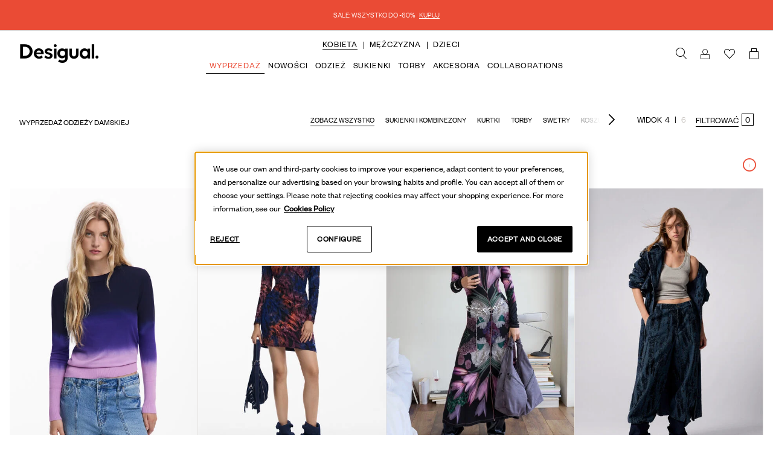

--- FILE ---
content_type: text/html;charset=UTF-8
request_url: https://www.desigual.com/pl_PL/wyprzedaz/
body_size: 101365
content:
<!DOCTYPE html>
<html lang="pl_PL">
<head>



<meta charset=UTF-8>

<meta http-equiv="x-ua-compatible" content="ie=edge">

<meta name="viewport" content="width=device-width, initial-scale=1, maximum-scale=1, user-scalable=0">





  <title>Wyprzedaże odzieży damskiej online | Desigual</title>


<meta name="description" content="Odkryj nieodparte wyprzedaże Desigual. Ubrania, torebki, akcesoria, buty, trampki i wiele więcej z niesamowitymi zniżkami. Darmowa wysyłka do sklepu."/>
<meta name="keywords" content="Desigual"/>




	<meta name="robots" content="index, max-image-preview:large" />



	<link rel="canonical" href="https://www.desigual.com/pl_PL/wyprzedaz/" />


    
        
        
            <link rel="next" href="https://www.desigual.com/pl_PL/wyprzedaz/?start=20&sz=20" />
        
    

<link rel="icon" type="image/png" href="/on/demandware.static/Sites-dsglcom_prod_pl-Site/-/default/dw04bf7bb1/images/favicons/favicon-196x196.png" sizes="196x196" />
<link rel="icon" type="image/png" href="/on/demandware.static/Sites-dsglcom_prod_pl-Site/-/default/dwa516b979/images/favicons/favicon-96x96.png" sizes="96x96" />
<link rel="icon" type="image/png" href="/on/demandware.static/Sites-dsglcom_prod_pl-Site/-/default/dwb506a521/images/favicons/favicon-32x32.png" sizes="32x32" />
<link rel="icon" type="image/png" href="/on/demandware.static/Sites-dsglcom_prod_pl-Site/-/default/dwfb59ebbf/images/favicons/favicon-16x16.png" sizes="16x16" />
<link rel="icon" type="image/png" href="/on/demandware.static/Sites-dsglcom_prod_pl-Site/-/default/dw167adddc/images/favicons/favicon-128.png" sizes="128x128" />

<script>
    if (typeof FontFace !== 'undefined') {
        var font = new FontFace("Volte-Medium", "url(/on/demandware.static/Sites-dsglcom_prod_pl-Site/-/default/dw07adfd2c/typography/volte-medium/Volte-Medium.woff2)");
        var fontSemibold = new FontFace("Volte-Semibold", "url(/on/demandware.static/Sites-dsglcom_prod_pl-Site/-/default/dw47a98aef/typography/volte-semibold/Volte-Semibold.woff2)");

        font.display = 'swap';
        fontSemibold.display = 'swap';

        font.load().then(function() {document.fonts.add(font);});
        fontSemibold.load().then(function() {document.fonts.add(fontSemibold);});
    }
</script>

<script>
    if (typeof FontFace !== 'undefined') {
        var fontIcon = new FontFace("Icomoon", "url(/on/demandware.static/Sites-dsglcom_prod_pl-Site/-/default/dw503bf3c8/typography/icomoon/icomoon.woff)");
        var fontIconCare = new FontFace("Icon-Care", "url(/on/demandware.static/Sites-dsglcom_prod_pl-Site/-/default/dw1c6cf9c7/typography/icomoon/iconcare.woff)");

        fontIcon.display = 'swap';
        fontIconCare.display = 'swap';

        fontIcon.load().then(function() {document.fonts.add(fontIcon);});
        fontIconCare.load().then(function() {document.fonts.add(fontIconCare);});
    } else {
        var head = document.head;
        var link = document.createElement("link");

        link.type = "text/css";
        link.rel = "stylesheet";
        link.href = "/on/demandware.static/Sites-dsglcom_prod_pl-Site/-/pl_PL/v1769005707666/css/fonts.css";

        head.appendChild(link);
    }
</script>

<script>
    if (typeof FontFace !== 'undefined') {
        var fontAmerigo = new FontFace("Amerigo", "url(/on/demandware.static/Sites-dsglcom_prod_pl-Site/-/default/dwa5010cef/typography/amerigo/amerigo_bold_bt-webfont.woff2)");

        fontAmerigo.display = 'swap';

        fontAmerigo.load().then(function() {document.fonts.add(fontAmerigo);});
    }
</script>

<script>
    if (typeof FontFace !== 'undefined') {
        var fontAkzidenz = new FontFace("Akzidenz", "url(/on/demandware.static/Sites-dsglcom_prod_pl-Site/-/default/dwdf3bfc5e/typography/akzidenz/akzidenz-grotesk_bq_bold_condensed.woff)");

        fontAkzidenz.display = 'swap';

        fontAkzidenz.load().then(function() {document.fonts.add(fontAkzidenz);});
    }
</script>

<script>
    if (typeof FontFace !== 'undefined') {
        var font = new FontFace("Founders-Grotesk-Regular", "url(/on/demandware.static/Sites-dsglcom_prod_pl-Site/-/default/dw8931d212/typography/foundersGrotesk/founders-grotesk-regular.woff2)");
        var fontSemibold = new FontFace("Founders-Grotesk-Semibold", "url(/on/demandware.static/Sites-dsglcom_prod_pl-Site/-/default/dw6268f510/typography/foundersGrotesk/founders-grotesk-semibold.woff2)");
        var fontLight = new FontFace("Founders-Grotesk-Light", "url(/on/demandware.static/Sites-dsglcom_prod_pl-Site/-/default/dw0cdf0414/typography/foundersGrotesk/founders-grotesk-light.woff2)");

        font.display = 'swap';
        fontSemibold.display = 'swap';
        fontLight.display = 'swap';

        font.load().then(function() {document.fonts.add(font);});
        fontSemibold.load().then(function() {document.fonts.add(fontSemibold);});
        fontLight.load().then(function() {document.fonts.add(fontLight);});
    }
</script>



<link rel="stylesheet" href="/on/demandware.static/Sites-dsglcom_prod_pl-Site/-/pl_PL/v1769005707666/css/global.css" />

    <link rel="stylesheet" href="/on/demandware.static/Sites-dsglcom_prod_pl-Site/-/pl_PL/v1769005707666/css/search.css" />

    <link rel="stylesheet" href="/on/demandware.static/Sites-dsglcom_prod_pl-Site/-/pl_PL/v1769005707666/css/templates/headers/headers.css" />





<meta name="facebook-domain-verification" content="exdqpg2m4hzsg0vuuqtjd484b0i3uv" />






    <script type="text/javascript" src="https://gs.nmgassets.com/DEVCUU052.js" async></script>







    <link 
        rel="alternate"
        href="https://www.desigual.com/ca_ES/rebaixes/"
        hreflang="ca-ES" />

    <link 
        rel="alternate"
        href="https://www.desigual.com/de_AT/sale/"
        hreflang="de-AT" />

    <link 
        rel="alternate"
        href="https://www.desigual.com/de_CH/sale/"
        hreflang="de-CH" />

    <link 
        rel="alternate"
        href="https://www.desigual.com/de_DE/sale/"
        hreflang="de-DE" />

    <link 
        rel="alternate"
        href="https://www.desigual.com/en_AE/sale/"
        hreflang="en-AE" />

    <link 
        rel="alternate"
        href="https://www.desigual.com/en_AG/sale/"
        hreflang="en-AG" />

    <link 
        rel="alternate"
        href="https://www.desigual.com/en_AL/sale/"
        hreflang="en-AL" />

    <link 
        rel="alternate"
        href="https://www.desigual.com/en_AM/sale/"
        hreflang="en-AM" />

    <link 
        rel="alternate"
        href="https://www.desigual.com/en_AN/sale/"
        hreflang="en-AN" />

    <link 
        rel="alternate"
        href="https://www.desigual.com/en_AU/sale/"
        hreflang="en-AU" />

    <link 
        rel="alternate"
        href="https://www.desigual.com/en_AW/sale/"
        hreflang="en-AW" />

    <link 
        rel="alternate"
        href="https://www.desigual.com/en_AZ/sale/"
        hreflang="en-AZ" />

    <link 
        rel="alternate"
        href="https://www.desigual.com/en_BA/sale/"
        hreflang="en-BA" />

    <link 
        rel="alternate"
        href="https://www.desigual.com/en_BG/sale/"
        hreflang="en-BG" />

    <link 
        rel="alternate"
        href="https://www.desigual.com/en_BH/sale/"
        hreflang="en-BH" />

    <link 
        rel="alternate"
        href="https://www.desigual.com/en_BM/sale/"
        hreflang="en-BM" />

    <link 
        rel="alternate"
        href="https://www.desigual.com/en_BN/sale/"
        hreflang="en-BN" />

    <link 
        rel="alternate"
        href="https://www.desigual.com/en_CA/sale/"
        hreflang="en-CA" />

    <link 
        rel="alternate"
        href="https://www.desigual.com/en_CW/sale/"
        hreflang="en-CW" />

    <link 
        rel="alternate"
        href="https://www.desigual.com/en_CY/sale/"
        hreflang="en-CY" />

    <link 
        rel="alternate"
        href="https://www.desigual.com/en_DK/sale/"
        hreflang="en-DK" />

    <link 
        rel="alternate"
        href="https://www.desigual.com/en_EE/sale/"
        hreflang="en-EE" />

    <link 
        rel="alternate"
        href="https://www.desigual.com/en_EG/sale/"
        hreflang="en-EG" />

    <link 
        rel="alternate"
        href="https://www.desigual.com/en_FI/sale/"
        hreflang="en-FI" />

    <link 
        rel="alternate"
        href="https://www.desigual.com/en_GB/sale/"
        hreflang="en-GB" />

    <link 
        rel="alternate"
        href="https://www.desigual.com/en_GE/sale/"
        hreflang="en-GE" />

    <link 
        rel="alternate"
        href="https://www.desigual.com/en_GI/sale/"
        hreflang="en-GI" />

    <link 
        rel="alternate"
        href="https://www.desigual.com/en_GR/sale/"
        hreflang="en-GR" />

    <link 
        rel="alternate"
        href="https://www.desigual.com/en_HK/sale/"
        hreflang="en-HK" />

    <link 
        rel="alternate"
        href="https://www.desigual.com/en_ID/sale/"
        hreflang="en-ID" />

    <link 
        rel="alternate"
        href="https://www.desigual.com/en_IE/sale/"
        hreflang="en-IE" />

    <link 
        rel="alternate"
        href="https://www.desigual.com/en_IN/sale/"
        hreflang="en-IN" />

    <link 
        rel="alternate"
        href="https://www.desigual.com/en_IS/sale/"
        hreflang="en-IS" />

    <link 
        rel="alternate"
        href="https://www.desigual.com/en_JE/sale/"
        hreflang="en-JE" />

    <link 
        rel="alternate"
        href="https://www.desigual.com/en_JO/sale/"
        hreflang="en-JO" />

    <link 
        rel="alternate"
        href="https://www.desigual.com/en_KE/sale/"
        hreflang="en-KE" />

    <link 
        rel="alternate"
        href="https://www.desigual.com/en_KR/sale/"
        hreflang="en-KR" />

    <link 
        rel="alternate"
        href="https://www.desigual.com/en_KW/sale/"
        hreflang="en-KW" />

    <link 
        rel="alternate"
        href="https://www.desigual.com/en_KY/sale/"
        hreflang="en-KY" />

    <link 
        rel="alternate"
        href="https://www.desigual.com/en_KZ/sale/"
        hreflang="en-KZ" />

    <link 
        rel="alternate"
        href="https://www.desigual.com/en_LK/sale/"
        hreflang="en-LK" />

    <link 
        rel="alternate"
        href="https://www.desigual.com/en_LT/sale/"
        hreflang="en-LT" />

    <link 
        rel="alternate"
        href="https://www.desigual.com/en_LV/sale/"
        hreflang="en-LV" />

    <link 
        rel="alternate"
        href="https://www.desigual.com/en_ME/sale/"
        hreflang="en-ME" />

    <link 
        rel="alternate"
        href="https://www.desigual.com/en_MK/sale/"
        hreflang="en-MK" />

    <link 
        rel="alternate"
        href="https://www.desigual.com/en_MO/sale/"
        hreflang="en-MO" />

    <link 
        rel="alternate"
        href="https://www.desigual.com/en_MT/sale/"
        hreflang="en-MT" />

    <link 
        rel="alternate"
        href="https://www.desigual.com/en_MU/sale/"
        hreflang="en-MU" />

    <link 
        rel="alternate"
        href="https://www.desigual.com/en_MY/sale/"
        hreflang="en-MY" />

    <link 
        rel="alternate"
        href="https://www.desigual.com/en_NO/sale/"
        hreflang="en-NO" />

    <link 
        rel="alternate"
        href="https://www.desigual.com/en_NZ/sale/"
        hreflang="en-NZ" />

    <link 
        rel="alternate"
        href="https://www.desigual.com/en_OM/sale/"
        hreflang="en-OM" />

    <link 
        rel="alternate"
        href="https://www.desigual.com/en_PH/sale/"
        hreflang="en-PH" />

    <link 
        rel="alternate"
        href="https://www.desigual.com/en_QA/sale/"
        hreflang="en-QA" />

    <link 
        rel="alternate"
        href="https://www.desigual.com/en_RO/sale/"
        hreflang="en-RO" />

    <link 
        rel="alternate"
        href="https://www.desigual.com/en_RS/sale/"
        hreflang="en-RS" />

    <link 
        rel="alternate"
        href="https://www.desigual.com/en_SA/sale/"
        hreflang="en-SA" />

    <link 
        rel="alternate"
        href="https://www.desigual.com/en_SE/sale/"
        hreflang="en-SE" />

    <link 
        rel="alternate"
        href="https://www.desigual.com/en_SG/sale/"
        hreflang="en-SG" />

    <link 
        rel="alternate"
        href="https://www.desigual.com/en_TH/sale/"
        hreflang="en-TH" />

    <link 
        rel="alternate"
        href="https://www.desigual.com/en_TR/sale/"
        hreflang="en-TR" />

    <link 
        rel="alternate"
        href="https://www.desigual.com/en_TT/sale/"
        hreflang="en-TT" />

    <link 
        rel="alternate"
        href="https://www.desigual.com/en_TW/sale/"
        hreflang="en-TW" />

    <link 
        rel="alternate"
        href="https://www.desigual.com/en_US/sale/"
        hreflang="en-US" />

    <link 
        rel="alternate"
        href="https://www.desigual.com/en_VI/sale/"
        hreflang="en-VI" />

    <link 
        rel="alternate"
        href="https://www.desigual.com/en_VN/sale/"
        hreflang="en-VN" />

    <link 
        rel="alternate"
        href="https://www.desigual.com/en_ZA/sale/"
        hreflang="en-ZA" />

    <link 
        rel="alternate"
        href="https://www.desigual.com/es_AR/rebajas/"
        hreflang="es-AR" />

    <link 
        rel="alternate"
        href="https://www.desigual.com/es_CL/sale/"
        hreflang="es-CL" />

    <link 
        rel="alternate"
        href="https://www.desigual.com/es_CO/sale/"
        hreflang="es-CO" />

    <link 
        rel="alternate"
        href="https://www.desigual.com/es_CR/rebajas/"
        hreflang="es-CR" />

    <link 
        rel="alternate"
        href="https://www.desigual.com/es_DO/rebajas/"
        hreflang="es-DO" />

    <link 
        rel="alternate"
        href="https://www.desigual.com/es_EC/rebajas/"
        hreflang="es-EC" />

    <link 
        rel="alternate"
        href="https://www.desigual.com/es_ES/rebajas/"
        hreflang="es-ES" />

    <link 
        rel="alternate"
        href="https://www.desigual.com/es_GT/rebajas/"
        hreflang="es-GT" />

    <link 
        rel="alternate"
        href="https://www.desigual.com/es_HN/rebajas/"
        hreflang="es-HN" />

    <link 
        rel="alternate"
        href="https://www.desigual.com/es_MX/rebajas/"
        hreflang="es-MX" />

    <link 
        rel="alternate"
        href="https://www.desigual.com/es_NI/rebajas/"
        hreflang="es-NI" />

    <link 
        rel="alternate"
        href="https://www.desigual.com/es_PA/sale/"
        hreflang="es-PA" />

    <link 
        rel="alternate"
        href="https://www.desigual.com/es_PE/rebajas/"
        hreflang="es-PE" />

    <link 
        rel="alternate"
        href="https://www.desigual.com/es_PR/sale/"
        hreflang="es-PR" />

    <link 
        rel="alternate"
        href="https://www.desigual.com/es_PY/rebajas/"
        hreflang="es-PY" />

    <link 
        rel="alternate"
        href="https://www.desigual.com/es_SV/rebajas/"
        hreflang="es-SV" />

    <link 
        rel="alternate"
        href="https://www.desigual.com/es_UY/rebajas/"
        hreflang="es-UY" />

    <link 
        rel="alternate"
        href="https://www.desigual.com/es_VE/rebajas/"
        hreflang="es-VE" />

    <link 
        rel="alternate"
        href="https://www.desigual.com/fr_BE/promo/"
        hreflang="fr-BE" />

    <link 
        rel="alternate"
        href="https://www.desigual.com/en_BE/women/sale/"
        hreflang="en-BE" />

    <link 
        rel="alternate"
        href="https://www.desigual.com/fr_CA/promo/"
        hreflang="fr-CA" />

    <link 
        rel="alternate"
        href="https://www.desigual.com/fr_CH/promo/"
        hreflang="fr-CH" />

    <link 
        rel="alternate"
        href="https://www.desigual.com/fr_DZ/promo/"
        hreflang="fr-DZ" />

    <link 
        rel="alternate"
        href="https://www.desigual.com/fr_FR/promo/"
        hreflang="fr-FR" />

    <link 
        rel="alternate"
        href="https://www.desigual.com/fr_GP/promo/"
        hreflang="fr-GP" />

    <link 
        rel="alternate"
        href="https://www.desigual.com/fr_LB/promo/"
        hreflang="fr-LB" />

    <link 
        rel="alternate"
        href="https://www.desigual.com/fr_LU/promo/"
        hreflang="fr-LU" />

    <link 
        rel="alternate"
        href="https://www.desigual.com/fr_MA/promo/"
        hreflang="fr-MA" />

    <link 
        rel="alternate"
        href="https://www.desigual.com/fr_TN/promo/"
        hreflang="fr-TN" />

    <link 
        rel="alternate"
        href="https://www.desigual.com/hr_HR/popusti/"
        hreflang="hr-HR" />

    <link 
        rel="alternate"
        href="https://www.desigual.com/it_CH/sconti/"
        hreflang="it-CH" />

    <link 
        rel="alternate"
        href="https://www.desigual.com/en_CH/women/sale/"
        hreflang="en-CH" />

    <link 
        rel="alternate"
        href="https://www.desigual.com/it_IT/sconti/"
        hreflang="it-IT" />

    <link 
        rel="alternate"
        href="https://www.desigual.com/iw_IL/sale/"
        hreflang="he-IL" />

    <link 
        rel="alternate"
        href="https://www.desigual.com/ja_JP/sale/"
        hreflang="ja-JP" />

    <link 
        rel="alternate"
        href="https://www.desigual.com/nl_NL/sale/"
        hreflang="nl-NL" />

    <link 
        rel="alternate"
        href="https://www.desigual.com/pl_PL/wyprzedaz/"
        hreflang="pl-PL" />

    <link 
        rel="alternate"
        href="https://www.desigual.com/pt_BR/sale/"
        hreflang="pt-BR" />

    <link 
        rel="alternate"
        href="https://www.desigual.com/pt_PT/saldos/"
        hreflang="pt-PT" />

    <link 
        rel="alternate"
        href="https://www.desigual.com/sl_SI/popusti/"
        hreflang="sl-SI" />

    <link 
        rel="alternate"
        href="https://www.desigual.com/sk_SK/v%C3%BDpredaje/"
        hreflang="sk-SK" />

    <link 
        rel="alternate"
        href="https://www.desigual.com/cs_CZ/slevy/"
        hreflang="cs-CZ" />

    <link 
        rel="alternate"
        href="https://www.desigual.com/en_NL/women/sale/"
        hreflang="en-NL" />

    <link 
        rel="alternate"
        href="https://www.desigual.com/en_DE/women/sale/"
        hreflang="en-DE" />

    <link 
        rel="alternate"
        href="https://www.desigual.com/en_LU/sale/"
        hreflang="en-LU" />

    <link 
        rel="alternate"
        href="https://www.desigual.com/hu_HU/akcio/"
        hreflang="hu-HU" />





















<script>
    window.preload = {
        locale: 'pl_PL',
        country: 'PL',
        language: 'pl',
        currency: 'PLN',
        currencySymbol: 'zł',
        pageType: 'Grid',
        googleMapApiKey: 'AIzaSyA_MsHCAIk8ZhHsH72Zz1OzmF6hPbKHAWU',
        googleReCaptchaEnabled: true,
        googleReCaptchaAllowedPageAction: false,
        
            googleReCaptchaSiteKey: '6LdPuMIUAAAAALH-qTUZY5dNbGJU5ciS5vLHdFJd',
            googleReCaptchaUseNet: 'false',
        
        oneTrustEnabled: true,
        isDebugMode: false,
        createCookiesUrl: '/on/demandware.store/Sites-dsglcom_prod_pl-Site/pl_PL/Cookie-CreateCookie',
        customerServiceAvailableAgentsUrl: 'https://www.desigual.com/on/demandware.store/Sites-dsglcom_prod_pl-Site/pl_PL/CustomerServiceChat-AvailableAgents',
        modelViewerLibraryUrl: 'https://unpkg.com/@google/model-viewer/dist/model-viewer.min.js',
        modelViewerMeshoptDecoderUrl: 'https://unpkg.com/meshoptimizer/meshopt_decoder.js',
        isShowPreviousPricesEnabled: true,
        isShowPreviousPricesGridEnabled: true,
        getContentAssetUrl: '/on/demandware.store/Sites-dsglcom_prod_pl-Site/pl_PL/Content-getContentAsset',
        getRenderedGlobalSlotUrl: '/on/demandware.store/Sites-dsglcom_prod_pl-Site/pl_PL/Page-GetRenderedGlobalSlot',
        filterByFinalPriceEnabled: true,
        countryFlagsLibraryUrl: '/on/demandware.static/Sites-dsglcom_prod_pl-Site/-/pl_PL/v1769005707666/js/countryFlags.js',
        consentTrackingReject: '/on/demandware.store/Sites-dsglcom_prod_pl-Site/pl_PL/ConsentTracking-SetSession?consent=false',
        consentTrackingAccept: '/on/demandware.store/Sites-dsglcom_prod_pl-Site/pl_PL/ConsentTracking-SetSession?consent=true',
        isAdyenEnabled: true,
        isNaizFitEnabled: true,
        isFlowboxEnabled: true,
        flowboxScriptSrc: 'https://connect.getflowbox.com/flowbox.js',
        flowboxCheckoutScriptSrc: 'https://connect.getflowbox.com/bzfy-checkout.js',
        flowboxCheckoutScriptAPIKey: '9f9fc447a22373763f849b9b2219849f',
        isNotifyMeRegisterEnabled: false,
        isNotifyMeRegisterRequired: false
    };

    // preload complex objects
    window.preload.translations = {"link.wishlist":"Lista życzeń","link.wishlist.myaccount":"Lista życzeń","link.wishlist.login":"Lista życzeń","label.wishlist":"Lista życzeń","link.viewall":"View all","page.title.myaccount":"Moje konto","page.heading.dashboard":"Dashboard","label.profile":"Dane osobowe","label.profile.firstname":"Imię","label.profile.lastname":"Nazwisko","label.profile.phone":"Nr telefonu","label.profile.email":"E-mail","label.profile.confirmemail":"Potwierdź e-mail","label.profile.password":"Zmień hasło","label.profile.edit":"Edytuj","label.profile.changepassword":"Zmień hasło","label.profile.resetpassword":"Przywróć hasło","label.profile.currentpassword":"Aktualne hasło","label.profile.newpassword":"Nowe hasło","label.profile.confirmnewpassword":"Wpisz ponownie nowe hasło","label.addressbook":"Adresy wysyłki","label.addressbook.defaultaddress":"Główny adres","label.addressbook.addnewaddress":"DODAJ NOWY ADRES","label.addressbook.editaddress":"Edytuj","label.orderhistory":"Moje zakupy","label.orderhistory.mostrecentorder":"Most Recent Order","label.orderhistory.ordernumber":"Numer zamówienia","label.orderhistory.orderno":"Numer zamówienia","label.orderhistory.dateordered":"Data zamówienia","label.orderhistory.orderstatus":"Status","label.orderhistory.shippedto":"Adres wysyłki","label.orderhistory.totalitems":"Liczba artykułów","label.orderhistory.ordertotal":"Total","label.orderhistory.recentorder":"Ostatnie:","link.orderdetails.myaccount":"Powrót do konta","link.orderdetails.orderhistory":"Back to Order History","label.payment":"Karty","label.payment.credit":"Kredyt","label.payment.ending":"Data ważności","link.edit":"Edytuj","link.view":"Zobacz","link.addnew":"Dodaj nowy","link.profile.backtomyaccount":"Powrót do konta","link.addressbook.makedefault":"Zaznacz jako adres główny","link.header.login":"Wejdź","link.header.myaccount":"Moje konto","link.header.logout":"Zakończ sesję","button.save":"Zapisz","button.cancel":"Anuluj","button.addnew":"Dodaj nowy","error.message.email.mismatch":"Adresy e-mail nie są takie same","error.message.login.wrong":"Ojej! Wygląda na to, że wprowadzona nazwa użytkownika lub hasło nie są prawidłowe","error.message.password.mismatch":"Hasła nie są takie same","error.message.password.wrong":"Nie jest takie samo jako aktualne hasło","link.tracking.consent":"Consent to Track","email.subject.account.edited":"Zmodyfikowano konto","email.msg.edited.dear":"Dear","email.msg.edited.body1":"Konto zostało pomyślnie zmodyfikowane. Możesz zalogować się na konto na:","email.msg.edited.body2":"This is an automatically generated email, please do not reply.","link.header.loginRegister":"Login/Zarejestruj się","label.privacy":"Ochrona prywatności","link.profile.myaccount":"Moje konto","link.profile.back":"Wróć","label.profile.birthday":"Data urodzenia","label.profile.gender":"Płeć","label.privacy.newsletter":"Newsletter","label.orderhistory.date":"Data","label.orderhistory.import":"Suma","label.orderhistory.status":"Status","label.orderhistory.points":"{0} pkt","label.orderhistory.cashback":"zgromadzone pieniądze","label.accumulatedPoints":"Liczba zebranych punktów: {0}","label.accumulatedCashback":"Jako członek Desigual Club zdobyłeś(-aś) {0} w ramach tego zakupu. Możesz wykorzystać tę kwotę później.","label.homeHelloUser":"Dzień dobry {0}","label.homeUserHave":"Masz","label.homeUserPoints":"{0} punktów","label.homeYouAreLevel":"Poziom","label.headerHelloUser":"Dzień dobry","label.headerUserPoints":"{0} pkt","msg.no.saved.orders":"Nie masz żadnych zakupów","button.accept":"Zaakceptuj","heading.privacy.personalisation":"Personalizacja","heading.privacy.communications":"Komunikaty","button.showInvoice":"Pobierz fakturę","label.profile.createpassword":"Utwórz hasło","label.profile.setfirstpassword":"Utwórz swoje hasło, aby móc uzyskiwać dostęp zawsze, gdy zechcesz","link.profile.personalShopper":"Personal Shopper","link.profile.subscriptionBox":"Subscription Box","link.profile.myBenefits":"Moje korzyści","label.orderhistorylast":"Moje zakupy","link.profile.myProfile":"Mój profil","label.loyalty.ewallet":"Pobierz E-Wallet","label.loyalty.becomeGold":"For just {0} more you’ll be a GOLD member","label.loyalty.firstBuy":"Dokonaj swojego pierwszego zakupu i otrzymaj 25% wartości jako zgromadzoną gotówkę do wykorzystania przy kolejnych zakupach.","label.loyalty.cashback":"zgromadzone pieniądze","label.loyalty.makePurchaseToGetCashback":"Shop now and earn accumulated cash for your future purchases","label.loyalty.moneyNeededForAccumulateCashback":"For just {0} more, you’ll get accumulated cash to put towards your next purchases","label.loyalty.benefits.noBenefits":"You have no benefits available right now, come back soon!","label.loyalty.benefits.noCoupon":"No coupons left, please contact Customer Service.","cookie.banner.button.accept":"Zaakceptować i zamknąć","cookie.banner.button.settings":"Konfigurować","cookie.banner.button.reject.all":"Odrzucić","error.non.existing.user.label":"Jeśli Twój adres e-mail jest zarejestrowany, otrzymasz link do resetowania. Jeśli nie, być może nie jesteś zarejestrowany. Możesz {0}","error.non.existing.user.label.url":"zarejestrować się tutaj.","field.shipping.address.first.name":"Imię","field.shipping.address.last.name":"Nazwisko","field.shipping.address.one":"Pełny adres (ulica, numer, piętro/drzwi itp.)","field.shipping.address.two":"Informacje dodatkowe (opcjonalnie)","field.shipping.address.country":"Kraj","field.shipping.address.state":"Województwo","field.shipping.address.city":"Miejscowość","field.shipping.address.zip.code":"Kod pocztowy","field.shipping.address.phone":"Nr telefonu","field.billing.address.first.name":"Imię","field.billing.address.last.name":"Nazwisko","field.billing.address.one":"Pełny adres (ulica, numer, piętro/drzwi itp.)","field.billing.address.two":"Informacje dodatkowe (opcjonalnie)","field.billing.address.country":"Country","field.billing.address.state":"Województwo","field.billing.address.city":"Miejscowość","field.billing.address.zip.code":"Kod pocztowy","field.billing.address.phone":"Nr telefonu","error.address.firstname.range.invalid":"The first name must be between 1 and 50 characters","error.address.lastname.range.invalid":"The last name must be between 1 and 50 characters","error.address.address1.range.invalid":"The street address must be between 1 and 50 characters","error.address.address2.range.invalid":"The address must be between 1 and 50 characters long","error.address.city.range.invalid":"The city name must be between 2 and 50 characters long","error.address.postalCode.range.invalid":"The postal code must be between 5 and 10 characters long","error.address.postalCode.regex.format":"Ojej! Wygląda na to, że kod pocztowy nie jest prawidłowy","error.address.phone.range.invalid":"The phone number must be between 10 and 20 characters","error.address.phone.regex.format":"Podany numer telefonu nie jest prawidłowy","error.card.info.missing":"Pole jest wymagane","error.card.info.missing.cardNumber":"Musisz podać numer karty kredytowej.","error.card.info.missing.expirationMonth":"Musisz podać miesiąc ważności karty.","error.card.info.missing.expirationYear":"Musisz podać rok ważności karty.","error.generic":"Error","heading.delete.address.confirmation.modal":"Chcesz usunąć adres?","msg.delete.address.confirmation.modal":"Chcesz usunąć adres?","msg.no.saved.addresses":"Nie masz żadnego zapisanego adresu","button.cancel":"Anuluj","button.confirm":"Tak","error.card.info.missing.email":"E-mail jest obowiązkowy","error.card.info.missing.phone":"Numer telefonu jest obowiązkowy","field.billing.address.nif":"NIP","error.address.invalid":"Nieprawidłowy adres","error.shippingmethod.notselected":"Musisz wybrać sposób wysyłki, aby móc kontynuować","error.address.empty.result.accessPoint":"Ups! Nie znaleźliśmy żadnego punktu odbioru w tej lokalizacji.","error.address.empty.result.accessPoint.geolocation":"Ups! Nie znaleźliśmy żadnego punktu odbioru w odległości {0} km.","error.address.empty.result.store":"Ojej! Nie znaleźliśmy żadnego sklepu w tej lokalizacji.","error.address.empty.result.store.geolocation":"Ojej! Nie znaleźliśmy żadnego sklepu w odległości {0} km.","label.input.region":"Region","label.input.province":"Województwo","label.input.city":"Miejscowość","error.address.empty.result":"Podany adres nie odpowiada żadnemu miejscu","error.geolocation.notAvailable":"The geolocation is not available","error.address.validation.suggestion.dialog":"Czy Twój adres jest poprawny? Może chodziło Ci o:","error.card.info.missing.securityCode":"Musisz podać numer CVV karty. Są to 3 liczby znajdujące się na odwrocie karty.","error.address.validation.incomplete":"Wygląda na to, że adres jest niekompletny. Sprawdź go przed kontynuowaniem.","error.address.validation.incomplete_spec":"Wygląda na to, że adres jest niekompletny. Dodaj {0} przed kontynuowaniem.","error.address.validation.confirm":"Nie mogliśmy znaleźć adresu. Sprawdź, czy jest poprawnie wpisany przed kontynuowaniem.","error.address.validation.generic":"Twój adres nie mógł zostać zweryfikowany, sprawdź wprowadzone dane.","address.suggested":"Nasza sugestia","address.current":"To, co wpisałeś/aś","error.address.add_street_number":"numer domu","error.address.add_street_name":"ulica","label.myaccount.myAccount":"Moje konto","label.myaccount.notifications":"Powiadomienia","label.myaccount.myOrders":"Moje zamówienia","label.myaccount.follow":"Śledź moje zamówienie","label.myaccount.findStore":"Znajdź sklep","label.myaccount.countryLanguage":"Kraj / Język","label.myaccount.contact":"Kontakt i pomoc","label.myaccount.moreInfo":"Więcej informacji","label.loyaltyCard.showMessage":"Pokaż kod QR przy kasie i zarabiaj cashback","label.contactAndHelp.contactForm":"Contact Form","label.contactAndHelp.email":"E-mail","label.contactAndHelp.whatsapp":"WhatsApp","label.contactAndHelp.mobilephone":"Phone","label.moreInformation.shoppingGuide":"Shopping Guide","label.moreInformation.sizeGuide":"Przewodnik po rozmiarach","label.moreInformation.shippingAndReturns":"Shipping & returns","label.moreInformation.privacy":"Privacy & use","label.moreInformation.desigual":"Desigual","label.shoppingGuide.shipping":"Shipping","label.shoppingGuide.returns":"Returns","label.shoppingGuide.desigualClub":"Desigual Club","label.shoppingGuide.klarna":"Klarna","label.shoppingGuide.giftcard":"Gift Card","label.shippingAndReturns.freeDelivery":"Free Delivery","label.shippingAndReturns.freeDelivery.description":"In Desigual stores. At home, for orders over 50€.","label.shippingAndReturns.returns":"Returns within 30 days","label.shippingAndReturns.returns.description":"Free returns in-store. You can also return at drop-off points or from home.","label.desigual.findStore":"Find your store","label.desigual.aboutUs":"About Us","label.desigual.workWithUs":"Work with Us","label.desigual.loveTheWorld":"Love the World","label.desigual.awesomeLab":"Awesome Lab","label.desigual.blackFriday":"Black Friday Desigual","label.desigual.cyberMonday":"Cyber Monday Desigual","label.desigual.salesWoman":"Sales Desigual","label.desigual.outletWoman":"Desigual Outlet","label.desigual.multibrand":"Multibrand","product.care.1_00":"Nie prać","product.care.1_01":"Prać ręcznie","product.care.1_12":"Prać w zimnej wodzie","product.care.1_21":"Prać ręcznie po wewnętrznej stronie i w zimnej wodzie","product.care.1_22":"Prać w pralce po wewnętrznej stronie i w zimnej wodzie","product.care.1_23":"Prać odzież w ciemny kolorze osobno","product.care.1_24":"Prać w zimnej wodzie po wewnętrznej stronie i osobno","product.care.1_25":"Prać w pralce w zimnej wodzie i z odzieżą w podobnych kolorach","product.care.1_26":"Prać w pralce w zimnej wodzie i z odzieżą w podobnych kolorach","product.care.1_27":"Prać w pralce w temperaturze do 40 stopni","product.care.1_28":"Prać w pralce w letniej wodzie","product.care.2_00":"Nie używać wybielacza chlorowego","product.care.2_03":"Nie używać wybielacza","product.care.3_00":"Nie prasować","product.care.3_01":"Nie prasować żelazkiem ustawionym na wysoką temperaturę","product.care.3_02":"Prasować żelazkiem ustawionym na umiarkowaną temperaturę","product.care.3_07":"Prasować żelazkiem ustawionym na niską temperaturę","product.care.3_08":"Prasować żelazkiem ustawionym na średnią temperaturę","product.care.3_09":"Prasować żelazkiem ustawionym na wysoką temperaturę","product.care.3_10":"Prasować bez pary","product.care.3_11":"Prasować po wewnętrznej stronie","product.care.4_00":"Nie prać na sucho","product.care.4_02":"Prać na sucho","product.care.4_04":"Prać na sucho","product.care.4_05":"Prać na sucho","product.care.4_06":"Prać na sucho","product.care.5_00":"Nie suszyć w suszarce","product.care.5_02":"W normalnej temperaturze","product.care.5_11":"Suszyć w niskiej temperaturze","product.care.5_13":"Suszyć w wysokiej temperaturze","product.care.5_24":"Rozwiesić, aby wysuszyć","product.care.1_29":"Prać w pralce w temperaturze do 40ºC, w łagodnym detergencie","product.care.1_30":"Prać w zimnej wodzie, na lewej stronie, w łagodnym detergencie","product.care.1_31":"Prać w zimnej wodzie, na lewej stronie, w łagodnym detergencie","product.care.1_35":"Prać w zimnej wodzie, na lewej stronie, w bardzo łagodnym detergencie","product.care.1_36":"Prać w pralce w temperaturze do 40ºC w bardzo łagodnym detergencie","product.care.1_37":"Prać w zimnej wodzie, w bardzo łagodnym detergencie","link.move.to.wishlist":"Przenieś do Wishlist","action.enter.promo.code":"Masz kod promocyjny?","button.confirm":"Usuń","button.cancel":"Anuluj","button.checkout":"Kup","button.submit.promo.code":"Użyj","button.bonus.change":"Zmień prezenty","button.bonus.select":"Wybierz prezenty","text.lineitem.bonus.msg":"Prezent","error.cannot.remove.product":"Teraz nie można usunąć artykułu z koszyka. Spróbuj ponownie później! Jeśli problem będzie się powtarzać, skontaktuj się z obsługą klienta.","error.cannot.update.product":"Nie udało się zaktualizować produktu. Spróbuj ponownie później! Jeśli problem będzie się powtarzać, skontaktuj się z obsługą klienta.","error.cannot.update.product.quantity":"Nie udało się zaktualizować liczby produktów. Spróbuj ponownie później! Jeśli problem będzie się powtarzać, skontaktuj się z obsługą klienta.","error.cannot.select.shipping.method":"Teraz nie można wybrać metody płatności. Spróbuj ponownie później! Jeśli problem będzie się powtarzać, skontaktuj się z obsługą klienta.","error.cannot.remove.coupon":"Teraz nie można usunąć kuponu z koszyka. Spróbuj ponownie później! Jeśli problem będzie się powtarzać, skontaktuj się z obsługą klienta.","error.coupon.already.redeemed":"Kupon zniżkowy został już wykorzystany.","error.unable.to.add.coupon":"Nie można dodać kuponu do koszyka","error.coupon.already.in.cart":"Kupon zniżkowy znajduje się już w koszyku","error.coupon.cannot.be.combined":"Kuponu nie można łączyć z innymi kuponami zniżkowymi, które zastosowano już do koszyka.","error.missing.coupon.code":"Nie wprowadzono żadnego kodu zniżkowego.","error.add.coupon":"Nie można dodać kuponu do koszyka. Odśwież stronę i spróbuj ponownie. Jeśli problem będzie się powtarzać, skontaktuj się z obsługą klienta.","field.selectshippingmethod":"Wysyłka","field.selectquantity":"Liczba","heading.remove.product.confirmation.modal":"Na pewno?","heading.remove.coupon.confirmation.modal":"Usuń promocję","info.need.help":"Potrzebujesz pomoc? Zadzwoń","info.cart.empty.msg":"Koszyk jest pusty","label.number.items.in.cart":"Liczba artykułów: {0}","label.total.price":"Razem","label.sales.tax":"Podatki","label.estimatedtotal":"Przybliżona suma","label.each.item.price":"Cena za sztukę","label.shipping.cost":"Koszty wysyłki","label.shipping.noShippingCostInfo":"To calculate","label.promo.code":"Masz kod promocyjny?","label.recommendations":"Recommended Products","link.edit.item":"Edytuj","link.add.to.wishlist":"Wishlist","link.continue.shopping":"Kontynuuj zakupy","msg.remove.product.confirmation.modal":"Na pewno chcesz usunąć artykuł z koszyka?","msg.remove.coupon.confirmation.modal":"Na pewno chcesz usunąć kupon z koszyka?","msg.coupon.applied":"Zastosowano","msg.coupon.not.applied":"Nie zastosowano","msg.approachingpromo":"Kup {0} lub więcej i otrzymaj {1}","msg.bonus.product":"Prezent","btn.change.bonus.product":"Zmodyfikuj wybór prezentów","placholder.text.promo.code.input":"Kod promocyjny","title.cart":"Koszyk","link.view.cart":"Zobacz koszyk","title.your.shopping.cart":"Koszyk","msg.bundle.includes":"Includes:","error.invalid.coupon":"Koszyk zawiera kupon zniżkowy, który teraz nie obowiązuje. Usuń kupon, aby przejść do płatności za zamówienie.","error.invalid.tax":"Wystąpił błąd podczas obliczania podatków za jeden lub więcej produktów z koszyka.","error.cart.or.checkout.error":"Teraz nie można zrealizować zamówienia artykułów z koszyka, ponieważ jeden lub więcej artykułów nie jest dostępnych w żądanej ilości. Sprawdź dostępność każdego wybranego artykułu.","error.cart.expired":"Koszyk wygasł.","error.card.invalid.shipments":"Your order cannot be completed because at least one of the addresses for products is invalid.","error.coupon.no.active.promotion":"Ta promocja jest już nieaktywna.","error.coupon.timeframe.redemption.limit.exceeded":"Twój kupon rabatowy został już zrealizowany.","error.coupon.redemption.limit.exceeded":"Twój kupon rabatowy został już zrealizowany.","error.coupon.customer.redemption.limit.exceeded":"Twój kupon rabatowy został już zrealizowany.","error.coupon.disabled":"Kupon nie jest już dostępny.","error.coupon.no.applicable.promotion":"Ten kod promocyjny nie dotyczy tej gamy produktów lub kwota Twojego zamówienia jest niewystarczająca, aby można było zastosować ten rabat. Dodaj kolejny produkt do koszyka i spróbuj ponownie.","error.coupon.no.applicable.promotion.selected.products":"Ten kod promocyjny nie obejmuje tej gamy produktów.","error.coupon.no.applicable.promotion.order.amount":"Kwota Twojego zamówienia nie osiągnęła wartości minimalnej umożliwiającej zastosowanie tego rabatu. Dodaj kolejny produkt do koszyka i spróbuj ponownie.","error.coupon.code.unknown":"Ten kod promocyjny nie istnieje. Spróbuj zastosować inny kod.","error.add.giftcard":"Error while adding gift card. Please try again and review your data.","label.itemstotal":"Produktów","error.message.maxAmountCartAllowedExceeded":"Cart amount exceeded","label.shipping.delivery":"op","label.checkbox.redeempoints":"Użyj punktów","label.checkbox.redeemCashback":"Zrealizuj zgromadzone środki","tooltip.checkbox.redeempoints":"Możesz zapłacić za maksymalnie 30% zakupów używając punktów.","tooltip.checkbox.redeemCashback":"You can redeem up to 30% off the amount of your purchase with money accumulated in your customer account","label.earnedPoints":"Liczba punktów otrzymanych za te zakupy:","label.earnedCashback":"Kwota uzyskana po dokonaniu tego zakupu:","label.earnedPointsAmount":"Liczba punktów otrzymanych za te zakupy: {0}","label.redeemPoints":"{0} użytych pkt","label.redeemCashback":"Redeemed","label.redeemInfo":"{0} punktów ({1})","label.silverBalancePositive":"Potrzebujesz {0}, aby stać się klientem GOLD i skorzystać z korzyści związanych z gromadzeniem gotówki podczas zakupów","label.goldNoCashbackBalancePositive":"Musisz mieć {0}, aby skorzystać z korzyści z gromadzenia gotówki za zakupy","label.silverBalanceNegative":"Z tym zakupem zostaniesz klientem Gold i będziesz gromadzić cashback przy kolejnych zakupach","label.goldNoCashbackBalanceNegative":"Z tym zakupem otrzymasz korzyść z gromadzenia gotówki przy następnych zakupach","label.sales.taxIncluded":"(W tym podatek)","error.message.quantityProductExceeded":"Przekroczono maksymalną liczbę","error.message.maxImportCartAllowedExceeded":"Przekroczono maksymalną kwotę za zakupy w koszyku.","label.promoTitle":"Prezent","label.accumulatedPoints":"Zebrane punkty","link.goToCart":"Go to cart","label.sales.externalduty":"Duties","label.sales.externalduty.description":"(Shipped from our US warehouse)","label.sales.externaltax":"Sales tax","label.sales.externaltax.description":"(Will be calculated during checkout)","label.gifting.envelope":"Dodaj kopertę na prezent","label.gifting.envelope.added":"Opakowanie prezentowe w zestawie","label.gifting.box":"Dodaj kopertę na prezent","label.gifting.box.added":"Opakowanie prezentowe w zestawie","error.message.notEnoughtMoney":"Uwaga! Wartość karty podarunkowej jest mniejsza niż wartość zamówienia. W celu sfinalizowania zakupu należy dodać kolejną metodę płatności.","heading.remove.giftCertificate.confirmation.modal":"Na pewno?","msg.remove.giftCertificate.confirmation.modal":"Na pewno chcesz usunąć artykuł z koszyka?","link.buynow.shopping":"Kup Teraz","label.recommender.different.sizes":"W koszyku znajduje się ten sam artykuł w różnych rozmiarach","error.message.cartWithMixedProductsOnDemand":"Produkty {0} wymagają osobnych zamówień. Aby móc je kupić, przenieś pozostałe artykuły do ulubionych.","error.message.cartWithMoreThanOneOnDemandType":"Produkty PRE-ORDER i ON DEMAND należy zakupić osobno, resztę artykułów należy dokupić w innym zamówieniu. Możesz przenieść produkty do ulubionych, aby kupić je później.","error.message.cartWithMoreThanOneOnDemandCapsule":"Produkty PRE-ORDER i ON DEMAND należy zakupić osobno, resztę artykułów należy dokupić w innym zamówieniu. Możesz przenieść produkty do ulubionych, aby kupić je później.","action.shipping.form":"Wysyłka","action.have.gift.certificate":"Have a Gift Certificate?","action.edit.step":"Edytuj","action.update.address":"Update Address","action.add.new":"Dodaj nowy adres","action.hide.details":"Hide Details","action.show.details":"Show Details","button.next.payment":"Kontynuuj","button.next.place.order":"Zakończ zakupy","button.place.order":"Place Order","button.checkout.as.guest":"KONTYNUUJ BEZ REJESTRACJI","button.create.customer.account":"ZAŁÓŻ KONTO","button.edit":"Edytuj","button.save":"Zapisz","button.cancel":"Anuluj","button.enter.address":"Enter Address","button.add.payment":"Użyj nowej karty","button.back.to.stored.payments":"Back to Saved Payments","check.shipping.billing.same":"Billing and Shipping details are the same","check.gift":"This is a Gift","check.shipping.multiship":"Shipping to more than one address?","error.payment.processor.missing":"Musisz wybrać metodę płatności","error.payment.processor.not.supported":"Payment method is not supported please select a new payment method and try again. If the issue continues please contact customer support.","field.customer.email":"E-mail","field.customer.phone.number":"Nr telefonu","heading.checkout.shipping":"Wysyłka","heading.order.summary":"Twoje zamówienie","heading.payment":"Sposób płatności","heading.guest.checkout":"Dokończ zakupy bez rejestrowania się","heading.returning.customers":"Kontynuuj ze swoim kontem","heading.create.account":"Nie mam konta","heading.shipping.to":"Wyślij do","heading.ship.to.address":"Wyślij do","heading.billing.address":"Dane do faktury","heading.shipping.method":"Metoda wysyłki","heading.address.incomplete":"Edytuj","title.checkout":"Checkout","error.technical":"Przepraszamy, przetwarzanie zamówienia nie powiodło się. Sprawdź czy wszystkie dane są prawidłowe i spróbuj ponownie. Jeśli problem będzie się powtarzać, skontaktuj się z nami.","error.no.shipping.address":"Something went wrong and we did not save the shipping address. Please resubmit your shipping address. If this issue continues, please contact customer support.","error.no.billing.address":"Something went wrong and we did not save the billing address. Please resubmit your billing address. If this issue continues, please contact customer support.","error.payment.not.valid":"Dokonana płatność nie została przetworzona. Wpisz ponownie informacje dotyczące płatności.","error.account.exists":"An account with the provided email already exists. Please log in.","error.message.shipping.addresses":"There was an error in your shipping information, please check the address.","error.message.could.not.be.attached":"Something went wrong and we were unable to attach the gift message to your shipment. Please try again and if the issue persists, please contact Customer Support.","error.basket.not.found":"Basket not found.","msg.guest.checkout1":"Dzięki temu uzyskasz 10% zniżkę na pierwsze zamówienie. (Nie łączy się z innymi promocjami)","msg.guest.checkout2":"Możesz utworzyć swojego konto Desigual | Magic, kiedy tylko zechcesz. I skorzystać z 10% zniżki na następne zakupy. (Nie łączy się z innymi promocjami)","msg.add.new.address":"Dodaj nowy adres","msg.new.address":"Dodaj nowy adres","msg.shipping.addresses":"Adresy","msg.account.addresses":"Adresy","msg.items":"included items","msg.item":"included item","heading.gift.message":"Gift Message:","label.credit.card-security.code":"CVV","error.message.security.code.required":"Numer CVV jest wymagany","error.technical.block":"Sorry, we were unable to process the order. Please try again with another card or payment method. If the error continues, please contact us.","heading.saved.addresses":"Zapisane adresy","title.shipping.address":"Adres wysyłki","title.billing.address":"Adres rozliczeniowy","title.modal.deliverypoint":"Punkty odbioru","heading.shipping.userdata":"Dane osobowe","heading.shipping.receiverdata":"Odbiorca","label.invoice.request":"Zwróć się o fakturę handlową","button.schedule.show":"Zobacz godziny otwarcia","button.schedule.hide":"Ukryj godziny otwarcia","button.cancel.payments":"See saved cards","day.schedule.openedallday":"Otwarte","day.schedule.closed":"Zamknięte","day.week.1":"Niedziela","day.week.2":"Poniedziałek","day.week.3":"Wtorek","day.week.4":"Środa","day.week.5":"Czwartek","day.week.6":"Piątek","day.week.7":"Sobota","msg.use.other.address":"Użyj innego adresu","error.zip.postal.code.exception":"Przykro nam, ale nie oferujemy wysyłki do podanego miejsca","error.entered.location":"Kraj wysyłki nie jest taki sam jak kraj, w którym się znajdujesz Musisz przejść do sklepu w kraju, w którym się znajdujesz","error.nifnumber.not.valid":"Ojej! Wygląda na to, że podany NIP nie jest prawidłowy","msg.moreInfo":"Więcej informacji","check.addAddress":"Zapisz adres w zakładce Moje konto","heading.select.payment":"Wybierz metodę płatności","heading.add.new.payment":"Add new payment","button.shipping.search.geolocation":"Użyj mojej lokalizacji","title.modal.storepoint":"Znajdź sklep","error.message.no.valid.card.selected":"Opcja płatności","zip.postal.code.shippingmethod.invalid.EXPRESS":"Express delivery is not available in your area. Enter a postcode available for this delivery or select a different delivery method.","zip.postal.code.shippingmethod.invalid.SHIPTOADDRESS":"Przykro nam, ale nie oferujemy wysyłki do podanego miejsca","zip.postal.code.shippingmethod.invalid.UPSACCESSPOINT":"Przykro nam, ale nie oferujemy wysyłki do podanego miejsca","zip.postal.code.shippingmethod.invalid.PICKUP":"Przykro nam, ale nie oferujemy wysyłki do podanego miejsca","zip.postal.code.shippingmethod.valid.EXPRESS":"Deliver express valid","zip.postal.code.shippingmethod.check.EXPRESS":"Sprawdzimy, czy w danym regionie dostępna jest dostawa ekspresowa","address.postal.code.shippingmethod.valid.EXPRESS":"Dostępna dostawa ekspresowa","address.postal.code.shippingmethod.invalid.EXPRESS":"Niedostępna dostawa ekspresowa","sofort.payment.label":"Pay with your Sofort account","ideal.payment.label":"Pay with your Ideal account","p24.payment.label":"Pay with your Przelewy24 account","giropay.payment.label":"Pay with your Giropay account","multibanco.payment.label":"Multibanco","bancontact.payment.label":"Bancontact","label.invoice.info":"Dane do faktury","label.same.billing.address":"Adres rozliczeniowy i do wysyłki są takie same","label.another.billing.address":"Dodaj inny adres rozliczeniowy","sustainable.choice":"Opcja EKO","breakout.modal.title":"UPSSS!","breakout.modal.text":"Ten produkt się wyczerpał :(","breakout.modal.continue.to.payment":"Kontynuuj dokonywanie płatności","breakout.modal.find.other.products":"Zobacz inne produkty","label.adyen.error.g12":"The payment you made is not valid. Please contact your bank to authorize the transaction and try again.","label.adyen.error.g30":"The payment you made is not valid. Please inform your bank that you have received a G30 error and try again.","label.adyen.error.g44":"The payment you made is not valid. Please verify that your credit card information is correct.","label.adyen.no.automatic.redirection":"Czy występuje problem z przekierowaniem strony?","label.adyen.manual.redirection.link":"Kliknij tutaj, aby kontynuować","express.checkout.label":"SZYBKA PŁATNOŚĆ","receipt.format.label":"Otrzymasz bilet e-mailem. Czy chcesz wydrukowaną kopię?","receipt.format.digital":"Format cyfrowy: Wyślemy go na Twój adres e-mail","receipt.format.physical":"Format fizyczny: Dołączymy go do Twojej paczki","receipt.format.sustainable.label":"+ZRÓWNOWAŻONY","checkout.tab.shipping":"Wysyłka","checkout.tab.payment":"Płatność","checkout.tab.confirmation":"Potwierdzenie","checkout.acordion.mostrar.resumen.pedido":"Pokaż podsumowanie zamówienia","checkout.acordion.ocultar.resumen.pedido":"Ukryj podsumowanie zamówienia","//":"Adyen properties","error.placeorder":"An error occurred placing this order. Please contact the vendor.","bankTransfer.owner":"Beneficiary Name","bankTransfer.iban":"Bankaccount","bankTransfer.reference":"With reference","bankTransfer.amount":"Amount","bankTransfer.description":"Please transfer the amount using the reference below to the following bank account","comprafacil.description":"Please pay with the provided Multibanco reference and entity before payment deadline in order to complete payment","comprafacil.deadline":"Payment Deadline (in days)","comprafacil.reference":"Reference","comprafacil.entity":"Entity","comprafacil.amount":"Amount","checkout.gender":"Gender","checkout.dateOfBirth":"Date of Birth","action.reference":"Payment reference","action.maskedTelephoneNumber":"Telephone number","action.expiresAt":"Expires at","action.downloadUrl":"Download URL","action.downloadLink":"Download here","action.entity":"Entity","error.basket.validation.failed":"Your cart contains invalid items. Please review your cart before checking out.","error.stock.reservation.partial":"Some items are out of stock and cannot be reserved. Please review your cart.","error.stock.reservation.required":"Unable to reserve stock for your items. Please try again or contact support.","warning.stock.reservation.failed":"Stock reservation is temporarily unavailable, but you may continue with your order.","info.stock.reservation.success":"Your items have been successfully reserved.","minicart.viewcart":"Zobacz koszyk","button.addtocart":"Dodaj","button.addalltocart":"Add All to Cart","button.next":"Dalej","button.previous":"Wróć","button.add_to_wishlist":"Add to Wishlist","button.back_to_top":"Back to top","button.update":"Aktualizacja","error.not.implemented":"Sorry this feature is not implemented yet.","global.user":"User","global.login":"Zaloguj się","global.logout":"Wyloguj się","global.homepage.tooltip":"{0} {1}","global.storename":"Desigual","global.home":"Strona startowa","global.header.storelocator.label":"Znajdź sklep","global.header.storelocator":"Sklepy","global.nocontent":"Page does not contain any content.","button.quickview":"Quick View","label.header.searchwatermark":"Szukaj","label.allnotavailable":"Wybrany artykuł nie jest dostępny","label.availability":"Dostępność","label.quantity":"Liczba","label.select":".","label.instock":"Dostępne","label.outofstock":"Niedostępne","label.order.discount":"Zniżka na zamówienie","label.shipping.discount":"Zniżka na wysyłkę","label.genericDiscount":"Zniżki","simplesearch.searchtext":"Enter Keyword or Item No.","link.header.menu.back":"Wróć","link.header.menu.close":"ZAMKNIJ","label.quantity.in.stock":"{0} Item(s) in Stock","label.preorder":"Pre-Order","label.preorder.items":"{0} item(s) are available for pre-order","label.back.order":"Back Order","label.back.order.items":"Back order {0} item(s)","label.not.available":"Brak w magazynie. Wybierz \"Powiadom mnie\", aby otrzymać alert","label.not.available.items":"The remaining items are currently not available. Please adjust the quantity","error.csrf.token.mismatch":"CSRF Token Mismatch","heading.consentTracking.track.consent":"Korzystanie z ciasteczek","button.consentTracking.yes":"Zaakceptuj","button.consentTracking.no":"Nie","info.phone.number":"22 222 06 76","minicart.cartName":"Koszyk","global.register":"Zarejestruj się","label.magic.discount":"Użyte punkty","link.header.button.menu":"MENU","link.header.button.cart":"Dodaj do koszyka","link.menu.button.seeAll":"Zobacz wszystkie","categories.cat-woman.name":"Moda damska","categories.cat-man.name":"Moda męska","categories.cat-kids.name":"Dzieci","global.site.title":"Desigual","label.free":"Gratis","header.new":"Nowość","label.legal.google.recaptcha":"Niniejsza witryna chroniona jest systemem reCAPTCHA i obowiązują {privacyPolicy} i {tos} z Usług Google, na które również się zgadzasz.","label.legal.privacyPolicy":"Polityka prywatności","label.legal.tos":"Zasady świadczenia usługi","label.legal.checkout.accept.recaptcha":"Kontynuując zakup, akceptujesz te warunki.","label.faqs.title":"FAQs","faqs.category.delivery":"Delivery","faqs.category.returns":"Returns and Exchanges","faqs.category.payment":"Payment","faqs.category.shop":"How to shop at Desigual","faqs.category.magic":"Magic Program","site.notification.modal.info":"Wydaje nam się, że znajdujesz się w {0}. Chcesz zaktualizować swoją lokalizację?","site.notification.modal.customStoreNameES":"Península","error.reCaptcha.validation.fail":"Przepraszamy, Google reCaptcha wykrył Cię jako bota i ograniczył dostęp. Jedną z najczęstszych przyczyn występowania tego błędu jest nieaktualna wersja przeglądarki lub włączona usługa VPN lub Proxy. Prosimy spróbować zaktualizować przeglądarkę do najnowszej wersji lub wyłączyć VPN lub usługę Proxy.","link.loyalty.ewallet":"Pobierz wallet","link.header.search.label":"Szukaj","link.header.myaccount.label":"Zaloguj się","link.header.myfavorites.label":"Wishlist","link.header.cart.label":"Koszyk","label.bounceback.copied":"Skopiowano kod!","label.free.gold":"Darmowe dla klientów Gold","app.download.banner.cta":"Otwórz","checkout.acordion.mostrar.resumen.pedido":"Show order summary","checkout.acordion.ocultar.resumen.pedido":"Hide order summary","product.material.ABS":"ABS","product.material.AC":"AC","product.material.ACETATE":"OCTAN","product.material.ACETATO":"OCTAN","product.material.ACR":"ACR","product.material.ACRILIC":"AKRYL","product.material.ACRILYC":"AKRYL","product.material.ACRYLIC":"AKRYL","product.material.acrylicOTHERS":"AKRYL INNE","product.material.ACRYLONITRILE":"AKRYLONITRYL","product.material.ACRYLYC":"AKRYL","product.material.ACRYLYIC":"AKRYL","product.material.AF":"AF","product.material.ALCOHOL":"ALKOHOL","product.material.Alkohol":"ALKOHOL","product.material.ALLOY":"STOP","product.material.ALPACA":"ALPAKA","product.material.ALUMINIUM":"ALUMINIUM","product.material.ALUMINIUN":"ALUMINIUM","product.material.ALUMINUM":"ALUMINIUM","product.material.ANGORA":"ANGORA","product.material.ANIMAL":"ZWIERZĘ","product.material.AQUA":"WODA","product.material.BAMBOO":"BAMBUS","product.material.BEECHWOOD":"DREWNO BUKOWE","product.material.BOARD":"DESKA","product.material.BONDED":"BONDED","product.material.BONE":"KOŚĆ","product.material.BRAS":"MOSIĄDZ","product.material.BRASS":"MOSIĄDZ","product.material.BRASSCORESINGLASSNACRE":"BRASSCORESINGLASSNACRE","product.material.BUFF":"BUFF","product.material.BUFFALO":"BUFALO","product.material.BUTADIENE":"BUTADIEN","product.material.C":"C","product.material.CA":"CA","product.material.CANES":"TRZCINA","product.material.CARBON":"WĘGIEL","product.material.CARDBOARD":"CIENKA TEKTURA","product.material.CARTON":"KARTON","product.material.CASHMERE":"KASZMIR","product.material.CAUCHO":"KAUCZUK","product.material.CELENIT":"CELENIT","product.material.CELLULOSE":"CELULOZA","product.material.CERAMIC":"CERAMIKA","product.material.CHEMICAL":"CHEMICZNY","product.material.CHIPBOARD":"CARTON MADERA","product.material.CHLORIDE":"CHLOREK","product.material.CHLOROPRENE":"CHLOROPREN","product.material.CLI":"CLI","product.material.CLORIDE":"CHLOREK","product.material.CMD":"CMD","product.material.CO":"CO","product.material.COCONUT":"KOKOS","product.material.COMP.ELECTR.":"COMP.ELECTR.","product.material.COMPONENTS":"KOMPONENTY","product.material.COOPER":"MIEDŹ","product.material.COPPER":"MIEDŹ","product.material.CORD":"SZNUREK","product.material.CORK":"KOREK","product.material.COTTON":"BAWEŁNA","product.material.COW":"KROWA","product.material.COWHIDE":"SKÓRA","product.material.CRYSTAL":"SZKŁO","product.material.CU":"CU","product.material.CUPPER":"MIEDŹ","product.material.CUPRO":"CUPRO","product.material.CV":"CV","product.material.DENAT":"DENAT","product.material.DENSITY":"GĘSTOŚĆ","product.material.DOWN":"SPÓD","product.material.DUPONT":"DUPONT","product.material.EA":"EA","product.material.EACLY":"EACLY","product.material.ED":"ED","product.material.ELASTANE":"ELASTAN","product.material.ELASTHANE":"ELASTAN","product.material.ELASTIC":"ELASTYCZNY","product.material.ELASTODIENE":"ELASTODIEN","product.material.ELECTRIC":"ELEKTRYCZNY","product.material.ELECTRICAL":"ELEKTRYCZNY","product.material.ELECTRONIC":"ELEKTRONICZNY","product.material.ELECTRONICS":"ELEKTRONICZNY","product.material.ENAMEL":"EMALIA","product.material.ENAMELSTEELIRONPAPERBRASS":"ENAMELSTEELIRONPAPERBRASS","product.material.EPOXIDA":"EPOKSYDA","product.material.ESPARTO":"ESPARTO","product.material.ETHYLENE":"ETYLEN","product.material.ETHYLENEVINYL":"ETYLENO-WINYLU","product.material.FABRIC":"MATERIAŁ","product.material.FEATHER":"PUCH","product.material.FIBE":"WŁÓKNO","product.material.FIBER":"WŁÓKNO","product.material.FIBERBOARD":"WŁÓKNO WULKANIZOWANE","product.material.FIBERGLASS":"WŁÓKNO SZKLANE","product.material.FIBERS":"WŁÓKNA","product.material.FIBRES":"WŁÓKNA","product.material.FLEECE":"WEŁNA","product.material.FOAM":"PIANKA","product.material.FRAGANCE":"AROMAT","product.material.FRAMEWORK":"RAMY ODNIESIENIA","product.material.FUR":"WŁOSIE","product.material.GENERAL":"OGÓLNE","product.material.GLASS":"SZKŁO","product.material.GOAT":"KOZA","product.material.GRASS":"TRAWA","product.material.GREY":"SZARY","product.material.HA":"HA","product.material.HEMP":"KONOPIE","product.material.HO":"HO","product.material.HORN":"RÓG","product.material.INK":"TUSZ","product.material.INTERWOVEN":"ENTRETEJIDO","product.material.IR":"IR","product.material.IRON":"ŻELAZO","product.material.JUTE":"JUTA","product.material.KAPOK":"KAPOK","product.material.KID":"DZIECKO","product.material.LA":"LA","product.material.LAMB":"BARAN","product.material.LAMINATED":"LAMINOWANY","product.material.LAMINATION":"LAMINOWANIE","product.material.LEAD":"LEAD","product.material.LEATHER":"SKÓRA","product.material.LEATHER-ACRYLIC":"SKÓRA AKRYLOWA","product.material.LED":"LED","product.material.LI":"LI","product.material.LINE":"LEN","product.material.LINEN":"LEN","product.material.LIQUID":"PŁYN","product.material.LUREX":"LUREX","product.material.LX":"LX","product.material.LYCRA":"LYCRA","product.material.LYE":"WYBIELACZ","product.material.LYOCELL":"LYOCELL","product.material.MA":"MA","product.material.MADERA":"DREWNO","product.material.MAG":"MAG","product.material.MCO":"MCO","product.material.MD":"MD","product.material.MDF":"MDF","product.material.ME":"ME","product.material.MEDIUM":"ŚRODEK","product.material.MELAMINE":"MELAMINA","product.material.MELLASID":"MELLASID","product.material.MESH":"SIATKA","product.material.MET":"MET","product.material.METAL":"METAL","product.material.METALISSED":"METALIZOWANY","product.material.METALLIC":"METALICZNY","product.material.METALLISE":"METALIZOWANY","product.material.METALLISED":"METALIZOWANY","product.material.METHACRYLATE":"METAKRYLAN","product.material.MF":"MF","product.material.MICRO":"MIKRO","product.material.MICROMODAL":"MIKRO-MODALNY","product.material.MIRROR":"LUSTRO","product.material.MODA":"MODA","product.material.MODACRYLIC":"MODAKRYLOWY","product.material.MODAL":"MODALNY","product.material.MOHAIR":"MOHER","product.material.MOTHER":"MADRE","product.material.MTF":"MTF","product.material.NACAR":"MASA PERŁOWA","product.material.NAPPA":"SKÓRA","product.material.NEOPRENE":"NEOPREN","product.material.NON":"NON","product.material.NYLON":"NYLON","product.material.OF":"OF","product.material.OPP":"OPP","product.material.OTHER":"INNY","product.material.OTHERS":"INNE","product.material.P":"P","product.material.PA":"PA","product.material.PAC":"PAC","product.material.PAGOAT":"PAGOAT","product.material.PAINT":"FARBA","product.material.PALM":"PALMA","product.material.PAM":"PAM","product.material.PAN":"PAN","product.material.PAP":"PAP","product.material.PAPER":"PAPIER","product.material.PAPERBOARD":"KARTON","product.material.para":"dla","product.material.PARFUM":"PERFUM","product.material.Pars":"Pars","product.material.PARTS":"CZĘŚCI","product.material.PC":"PC","product.material.PE":"PE","product.material.PEARL":"PERŁA","product.material.PELYESTER":"POLIESTER","product.material.PES":"PES","product.material.PET":"PET","product.material.PI":"PI","product.material.PIG":"ŚWINIA","product.material.PINE":"SOSNA","product.material.PINEWOOD":"DREWNO SOSNOWE","product.material.PL":"PL","product.material.PLASTIC":"PLASTIK","product.material.PLASTICO":"PLASTIK","product.material.PLATE":"TALERZ","product.material.PLME":"PLME","product.material.PLUM":"ŚLIWKA","product.material.PLYWOOD":"SKLEJKA DREWNIANA","product.material.PO":"PO","product.material.POLIAMIDA":"POLIAMID","product.material.POLIAMIDE":"POLIAMID","product.material.POLIESTER":"POLIESTER","product.material.POLUESTER":"POLIESTER","product.material.Poly":"Poli","product.material.POLYAMIDE":"POLIAMID","product.material.POLYAMIDE/MERYL":"POLIAMID/MERYL","product.material.POLYCANVAS":"POLYCANVAS","product.material.POLYCARBONATE":"POLIWĘGLAN","product.material.POLYESTE":"POLIESTER","product.material.POLYESTER":"POLIESTER","product.material.POLYESTYRENE":"POLISTYREN","product.material.POLYESYER":"POLIESTER","product.material.POLYETHYLENE":"POLIETYLEN","product.material.POLYETILENE":"POLIETYLEN","product.material.POLYETSER":"POLIESTER","product.material.POLYMER":"POLIMER","product.material.POLYPROPILENE":"POLIPROPYLEN","product.material.POLYPROPYLENE":"POLIPROPYLEN","product.material.POLYSATIN":"POLISATYNA","product.material.POLYSTER":"POLIESTER","product.material.POLYSTYRENE":"POLISTYREN","product.material.POLYTHENE":"POLIETYLEN","product.material.POLYURETANE":"POLIURETAN","product.material.POLYURETHANE":"POLIURETAN","product.material.POLYVINIL":"POLIWINYL","product.material.POLYVINYL":"POLIWINYL","product.material.PORCELAIN":"PORCELANA","product.material.POYESTER":"POLIESTER","product.material.POYVINYL":"POLIWINYL","product.material.PP":"PP","product.material.PS":"PS","product.material.PU":"PU","product.material.PURPOSE":"CEL","product.material.PVC":"PVC","product.material.RA":"RA","product.material.RABBIT":"KRÓLIK","product.material.RAFFIA":"RAFIA","product.material.RAMIE":"RAMIA","product.material.RAYON":"SZTUCZNY JEDWAB","product.material.RECYLCLED":"PODDANO RECYKLINGOWI","product.material.RESI":"ŻYWICA","product.material.RESIN":"ŻYWICA","product.material.RESINE":"ŻYWICA","product.material.RUBBE":"GUMA","product.material.RUBBER":"GUMA","product.material.SAND":"PIASEK","product.material.SATIN":"SATYNA","product.material.SE":"SE","product.material.SEA":"SEA","product.material.SEALING":"STEMPLOWANY","product.material.SEAWEED":"WODOROSTY","product.material.SEED":"NASIONO","product.material.SHYNTETIC":"SYNTETYCZNY","product.material.SILICA":"SILIKON","product.material.SILICONE":"SILIKON","product.material.SILK":"JEDWAB","product.material.SINTETIC":"SYNTETYCZNY","product.material.SISAL":"SIZAL","product.material.SKIN":"SKÓRA","product.material.SPANDEX":"SPANDEX","product.material.SPLIT":"DZIAŁ","product.material.STAINLESS":"NIERDZEWNA","product.material.STEEL":"STAL","product.material.STELL":"STAL","product.material.STL":"STL","product.material.STRAW":"SŁOMA","product.material.STYRENE":"STYREN","product.material.SUEDE":"ANTE","product.material.SYNTHETIC":"SYNTETYCZNY","product.material.TENCEL":"TENCEL","product.material.TERYLENE":"TERYLEN","product.material.THERMO":"TERMO","product.material.THERMOPLASTIC":"TWORZYWO TERMOPLASTYCZNE","product.material.TIN":"TIN","product.material.TPU":"TPU","product.material.TPV":"TPV","product.material.UNICA":"JEDYNA","product.material.UNIQUE":"JEDYNY","product.material.URETHANES":"URETAN","product.material.V":"V","product.material.VE":"VE","product.material.VEGETABLE":"ROŚLINNY","product.material.VI":"VI","product.material.VINYL":"WINYL","product.material.VIRGIN":"DZIEWICZA","product.material.VIS":"VIS","product.material.VISCOS":"WISKOZA","product.material.VISCOSE":"WISKOZA","product.material.WA":"WA","product.material.WADDING":"WATOLINA","product.material.WATER-BASED":"OPARTY NA WODZIE","product.material.WAX":"CERAMIKA","product.material.WETSUIT":"KOMBINEZON Z NEOPRENU","product.material.WICKER":"WIKLINA","product.material.WIRE":"KABEL","product.material.WITH":"Z","product.material.WM":"WM","product.material.WMO":"WMO","product.material.WO":"WO","product.material.WOL":"WOL","product.material.WOOD":"DREWNO","product.material.WOOL":"WEŁNA","product.material.WOVEN":"TKANINA","product.material.WP":"FALSE","product.material.WS":"WS","product.material.WV":"WV","product.material.YARM":"YARM","product.material.YUTE":"JUTA","product.material.ZAMAK":"ZNAL","product.material.ZINC":"CYNK","product.material.ZINK":"CYNK","product.material.ZN":"ZN","button.create.account":"ZAŁÓŻ KONTO","button.continue.shopping":"Kontynuuj zakupy","field.password":"Hasło","field.confirm.password":"Potwierdź hasło","info.receive.email.confirmation":"Sprawdź e-mail, wkrótce otrzymasz potwierdzenie na {0}","label.order.billing.address":"Adresy do faktury","label.order.date":"Data","label.order.number":"Nr zamówienia","label.order.payment.info":"Płatność","label.order.shipping.address":"Adres wysyłki","label.order.shipping.method":"Metoda wysyłki","label.order.subtotal":"Razem","label.order.shipping.cost":"Wysyłka","label.order.sales.tax":"Podatki","label.order.grand.total":"Razem","msg.placed.order.thank.you":"Dziękujemy za zakupy","msg.card.type.ending":"Data ważności","msg.payment.type.credit":"Karta płatnicza","title.save.customer.information":"Create your Desigual | Club account. Start with 25% of the amount of your first purchase, to put towards your future purchases.","title.receipt":"Paragon","title.thank.you.page":"Dziękujemy","label.order.products":"Products","label.order.totals":"Razem","label.order.product.name":"Product Name","label.order.bundled.item.name":"Bundled Item Name","error.confirmation.error":"Your order could not be displayed at this time.","title.order":"Twoje zamówienie","button.locate.order":"Zlokalizuj zamówienie","button.goTo.myAccount":"Przejdź do zakładki Moje konto","msg.inPreparation":"W przygotowaniu","label.order.shipping.goToTracking":"Śledź zamówienie","label.order.shipping.trackingNumber":"Numer śledzenia zamówienia","info.order.multishipping":"Otrzymasz zamówienie w więcej niż jednej paczce.","label.order.points.used":"Used points","label.order.sales.externalduty":"Duties","label.order.sales.externalduty.description":"(Shipped from our US warehouse)","label.order.sales.externaltax":"Sales tax","label.order.sales.externaltax.description":"(Will be calculated during checkout)","label.order.shipping.addressee":"Dane osobowe","label.order.shipping.delivery":"Delivery time","button.goTo.orderDetails":"Zarządzaj moim zamówieniem","title.sales.conditions":"Ogólnych warunków sprzedaży","error.no.selected.payment.method":"Wybierz metodę płatności","error.invalid.card.number":"Wygląda na to, że wprowadzony numer karty nie jest prawidłowy","error.invalid.security.code":"Wygląda na to, że wprowadzony numer CVV nie jest prawidłowy","error.expired.credit.card":"Karta kredytowa wygasła","error.card.information.error":"Sprawdź dane karty","field.credit.card.number":"Numer karty","field.credit.card.expiration.year":"Rok","field.credit.card.expiration.month":"Miesiąc","field.credit.card.security.code":"CVV","tooltip.security.code":"Please enter the security (CVV) code on the back of your card.","tooltip.email":"Podany e-mail jest nieprawidłowy","tooltip.phone.number":"The phone number associated with this credit card.","field.credit.card.owner":"Imię i nazwisko właściciela karty","field.credit.card.expiration":"Data ważności","field.credit.card.use.new":"Użyj nowej karty","field.credit.card.expired":"Karta straciła ważność","field.credit.card.holderName":"Cardholder name","load.component.error":"Error while loading Secured Fields component","myAccount.SaveCard":"Please add a new payment method by completing an order through the checkout","header.category.woman":"Moda damska","header.category.man":"Moda męska","header.category.kids":"Dzieci","info.msg.hello":"Dzień dobry","info.msg.preparing":"Otrzymaliśmy Twoje zamówienie i jesteśmy w trakcie jego przygotowania","info.msg.preparing.giftcard":"Właśnie wysłaliśmy {0} kartę podarunkową, którą dla niego/niej kupiłeś/aś","info.msg.tracking":"Jak tylko przekażemy go do dostarczenia wyślemy Ci e-mail z numerem umożliwiającym śledzenie zamówienia","info.msg.check":"Możesz w dowolnym momencie sprawdzić status zamówienia","info.btn.track.order":"Śledź zamówienie","order.summary":"Twoje zamówienie","returns.title":"Czy chcesz dokonać zwrotu?","returns.textA":"Jeśli potrzebujesz dokonać zwrotu, możesz tego dokonać w łatwy i szybki sposób","returns.textB":"Masz 30 dni na dokonanie zwrotu","returns.button":"Jak dokonać zwrotu?","socials.msg.party":"Święto jeszcze trwa w...","footer.wallet.button":"Add to my mobile","footer.msg.registered":"Otrzymujesz ten e-mail ponieważ jesteś zarejestrowany/-a na Desigual.com z tym adresem e-mail.","footer.services.deliveries":"Dostawa","footer.services.help":"Pomoc","footer.legal.text1":"Możesz zarządzać poszczególnymi pozwoleniami w obszarze użytkownika.","footer.legal.text2":"Zgodnie z obowiązującymi przepisami dotyczącymi ochrony danych osobowych i na podstawie informacji zawartych w naszej Polityce prywatności, którą przeczytałeś(-aś) i zaakceptowałeś(-aś) przed wysyłką niniejszego powiadomienia, informujemy, że dostarczone nam dane osobowe będą przetwarzane przez Desigual (ABASIC, S.A. - Passeig Mare Nostrum, 15 - 08039 Barcelona) jako podmiot odpowiedzialny za ich przetwarzanie, w celu wysyłki powiadomień handlowych na temat produktów, nowości, promocji oraz ekskluzywnych korzyści dla Ciebie lub w celu przeprowadzenia ankiet na temat zadowolenia klientów, które pomagają nam ulepszać nasze usługi. W każdym momencie masz prawo do cofnięcia udzielonej zgody oraz do uzyskania dostępu do, poprawienia lub usunięcia danych lub do wyrażenia sprzeciwu wobec ich przetwarzania, a także do skorzystania z innych praw, tak jak wskazano w naszej Polityce prywatności (więcej informacji na temat przetwarzania danych lub skorzystania z praw znajdziesz","footer.legal.text3":"tutaj","footer.legal.url":"docs/legal/Politica_de_Privacidad_vfinal_PL_300822.pdf","footer.shopfinder":"Znajdź sklep","footer.twitter.link":"https://twitter.com/Desigual","order.ondemand.info":"Czas dostawy tego zamówienia wynosi w przybliżeniu od 90 dni, przy czym nie obejmuje go czas ustanowiony w punkcie 4.2 Ogólnych warunków sprzedaży","label.create.password.title":"Utwórz swoje hasło","label.create.password.expires":"Twoje konto zostało pomyślnie utworzone, ale pamiętaj: Ze względów bezpieczeństwa musisz utworzyć hasło w ciągu <u>30 minut</u>, po tym czasie link wygaśnie","label.create.password":"Utwórz teraz swoje hasło, aby zapewnić dostęp, kiedy tylko chcesz. Kliknij poniższy przycisk i ustaw je w zaledwie kilka sekund.","cta.create.password":"Utwórz hasło","link.doesnt.work":"Kliknięcie nie działa?","link.doesnt.work2":"Skopiuj i wklej poniższy link do swojej przeglądarki:","heading.error.general":"Sorry!","subheading.error.general":"For technical reasons, your request could not be handled properly at this time. We apologize for any inconvenience.","button.error.continue":"Kontynuuj zakupy","message.page.not.found":"Nie możemy znaleźć strony, której szukasz!","siteoffline.header":"Site Offline","siteoffline.message":"The site is currently unavailable.","message.error.01":"Your purchase has been put on hold. To continue, please contact Customer Service.","message.page.tryAgain":"Spróbujemy jeszcze raz?","message.error.405":"Method Not Allowed","message.error.general":"For technical reasons, your request could not be handled properly at this time. We apologize for any inconvenience.","message.error.giftcard.removed":"The giftcard is canceled due to changed cart items.","label.country":"Kraj","label.language":"Język","label.input.firstname.profile":"Imię","label.input.lastname.profile":"Nazwisko","label.input.email.profile":"E-mail","label.input.phone.profile":"Nr telefonu","label.input.emailconfirm.profile":"Potwierdź e-mail","label.input.password.profile":"Hasło","label.input.passwordconfirm.profile":"Confirm Password","label.input.newpasswordconfirm.profile":"Wpisz ponownie nowe hasło","label.input.currentpassword.profile":"Aktualne hasło","label.input.newpassword.profile":"Nowe hasło","label.input.addressid":"Alias","label.input.address1":"Pełny adres (ulica, numer, piętro/nr mieszkania itd.)","label.input.address2":"Informacje dodatkowe","label.input.country":"Kraj","label.input.state":"Województwo","label.input.city":"Miejscowość","label.input.zipcode":"Kod pocztowy","label.input.phonenumber":"Nr telefonu","label.input.creditcard.owner":"Imię i nazwisko właściciela karty","label.input.creditcard.number":"Numer karty","label.input.payment.expirationmonth":"Data ważności","label.input.payment.expirationyear":"Data ważności","description.checkbox.emailsignup.profile":"Będziesz otrzymywać informacje na temat produktów, nowości, promocji i specjalnych korzyści oraz ankiety dotyczące zadowolenia z naszych usług, które pomagają nam je ciągle ulepszać.","description.privacypolicy.profile":"Commerce Cloud does not share or sell personal info.","button.createaccount.profile":"ZAŁÓŻ KONTO","link.privacypolicy.profile":"See privacy policy","error.message.8_255characters":"This field needs 8 to 255 characters","error.message.required":"Musisz wypełnić pole, aby móc kontynuować","error.message.parse.email.profile.form":"Ojej! Wygląda na to, że e-mail nie jest prawidłowy","error.message.parse.phone.profile.form":"Podany numer telefonu nie jest nieprawidłowy","error.message.parse.phone":"Podany numer telefonu nie jest nieprawidłowy","error.message.parse.zip":"Wpisany kod pocztowy jest nieprawidłowy. Sprawdź, czy odpowiada wskazanemu szablonowi: 12-345.","error.message.lessthan50":"This field should have less than 50 characters.","error.message.lessthan20":"This field should have less than 20 characters.","error.message.between2and50":"Between 2 to 50 characters are required.","error.message.between5and10":"Must be between 5 to 10 characters required.","error.message.between10and20":"Must be between 10 to 20 characters required.","error.message.currentpasswordnomatch":"Ojej! Wygląda na to, że hasła nie są takie same","error.message.mismatch.email":"Please enter the same value again.","error.message.mismatch.password":"Ojej! Wygląda na to, że hasła nie są takie same","error.message.mismatch.newpassword":"Ojej! Wygląda na to, że hasła nie są takie same","error.message.username.invalid":"Ojej! Wygląda na to, że wprowadzona nazwa użytkownika lub hasło nie są prawidłowe","error.message.idalreadyexists":"An address already exists with this ID","error.message.creditnumber.exists":"A saved credit card already exists with this number.","error.message.creditnumber.invalid":"Ojej! Wygląda na to, że wprowadzony numer karty nie jest prawidłowy","error.message.creditexpiration.expired":"Karta wygasła","error.message.resetpassword.invalidformentry":"Ojej! Wystąpił błąd podczas edycji hasła","error.message.password.constraints.not.matched":"Przepraszamy, zaproponowane hasło nie spełnia wymaganych ograniczeń","error.card.info.missing.email":"An email is required.","error.card.info.missing.securityCode":"A security code is required.","error.card.info.missing.phone":"A phone number is required.","select.option.country.unitedstates":"United States","select.option.country.france":"France","select.option.country.italy":"Italy","select.option.country.japan":"Japan","select.option.country.china":"China","select.option.country.unitedkingdom":"United Kingdom","select.default.month":"Miesiąc","select.default.year":"Rok","label.save.card":"Użyj nowej karty","state.us.alabama":"Alabama","state.us.alaska":"Alaska","state.us.americansamoa":"American Samoa","state.us.arizona":"Arizona","state.us.arkansas":"Arkansas","state.us.california":"California","state.us.colorado":"Colorado","state.us.connecticut":"Connecticut","state.us.delaware":"Delaware","state.us.dc":"District of Columbia","state.us.florida":"Florida","state.us.georgia":"Georgia","state.us.guam":"Guam","state.us.hawaii":"Hawaii","state.us.idaho":"Idaho","state.us.illinois":"Illinois","state.us.indiana":"Indiana","state.us.iowa":"Iowa","state.us.kansas":"Kansas","state.us.kentucky":"Kentucky","state.us.louisiana":"Louisiana","state.us.maine":"Maine","state.us.maryland":"Maryland","state.us.massachusetts":"Massachusetts","state.us.michigan":"Michigan","state.us.minnesota":"Minnesota","state.us.mississippi":"Mississippi","state.us.missouri":"Missouri","state.us.montana":"Montana","state.us.nebraska":"Nebraska","state.us.nevada":"Nevada","state.us.newhampshire":"New Hampshire","state.us.newjersey":"New Jersey","state.us.newmexico":"New Mexico","state.us.newyork":"New York","state.us.northcarolina":"North Carolina","state.us.northdakota":"North Dakota","state.us.ohio":"Ohio","state.us.oklahoma":"Oklahoma","state.us.oregon":"Oregon","state.us.pennsylvania":"Pennsylvania","state.us.puertorico":"Puerto Rico","state.us.rhodeisland":"Rhode Island","state.us.southcarolina":"South Carolina","state.us.southdakota":"South Dakota","state.us.tennessee":"Tennessee","state.us.texas":"Texas","state.us.utah":"Utah","state.us.vermont":"Vermont","state.us.virginislands":"Virgin Islands","state.us.virginia":"Virginia","state.us.washington":"Washington","state.us.westvirginia":"West Virginia","state.us.wisconsin":"Wisconsin","state.us.wyoming":"Wyoming","state.us.armedforcesafrica":"Armed Forces Africa","state.us.armedforcesamerica":"Armed Forces America (exc. Canada)","state.us.armedforcescanada":"Armed Forces Canada","state.us.armedforceseurope":"Armed Forces Europe","state.us.armedforcesmiddleeast":"Armed Forces Middle East","state.us.armedforcespacific":"Armed Forces Pacific","state.us.other":"Non-US/Other","state.ca.alberta":"Alberta","state.ca.britishcolumbia":"British Columbia","state.ca.manitoba":"Manitoba","state.ca.newbrunswick":"New Brunswick","state.ca.newfoundland":"Newfoundland and Labrador","state.ca.northwestterritories":"Northwest Territories","state.ca.novascotia":"Nova Scotia","state.ca.nunavut":"Nunavut","state.ca.ontario":"Ontario","state.ca.princeedwardisland":"Prince Edward Island","state.ca.quebec":"Quebec","state.ca.saskatchewan":"Saskatchewan","state.ca.yukon":"Yukon","check.gift":"This is a gift.","label.input.giftmessage":"Message","example.postalcode":"Przykład: 12-345","example.phone":"Przykład: 123456789","error.message.parse.prefix":"You have entered an invalid phone prefix","label.input.newpassword.checkout":"Hasło","error.message.loginEmail":"Podaj prawidłowy adres e-mail","error.message.phone":"Podaj prawidłowy numer telefonu","error.message.phone.mbway":"Indicate a valid phone number in international format for payment with MB WAY","error.message.gender":"Podaj prawidłową płeć","error.message.birthday":"Podaj prawidłową datę urodzin","error.message.pattern.alphabet":"Format to wyłącznie tekst","error.message.pattern.number":"The format is only numbers","error.message.giftcard.pattern.number":"Format dopuszcza tylko liczby mniejsze niż 23.","error.message.pattern.alphanumeric":"Format to tekst i liczby","error.message.pattern.address":"To pole jest wymagane i powinno zawierać co najmniej 4 znaki","error.message.nif.range":"Podany NIP nie jest nieprawidłowy","label.input.birthday.profile":"Data urodzin","label.input.gender.profile":"Płeć","form.messages.selectRegion":"Wybierz region","form.messages.selectProvince":"Wybierz województwo","form.messages.selectCity":"Wybierz miasto","description.checkbox.commercialProfiling.profile":"W oparciu o Twój profil komercyjny, opracowany z wykorzystaniem informacji ze źródeł stron trzecich, będziemy mogli wyświetlać oferty i usługi w Twoim stylu i zgodnie z Twoim gustem.","help.phone":"Przykład: 12 345 67 89","help.address":"Podaj ulicę, numer i mieszkanie","help.cardnumber":"Bez myślników i spacji, np. xxxxxxxxxxxxxxxx","help.phone.mbway":"Format: +351932123456","label.invoice.request":"Zwróć się o fakturę","error.message.lessthan35":"This field should have less than 35 characters.","error.message.lessthan70":"This field should have less than 70 characters.","label.input.country.residence":"Kraj","form.contactus.account.login.question":"Czy masz już konto?","form.contactus.account.login.link":"Zaloguj się","label.enableMobileNotifications":"Receive updates on WhatsApp about modifications and/or shipment of this order","error.message.register.invalid":"Użytkownik o tym adresie e-mail już istnieje.","error.message.register.email":"Czy masz już konto?","error.message.register.login.link":"Zaloguj się.","error.message.register.email.tryagain":"lub spróbuj ponownie później.","error.message.register.google":"Ten adres e-mail jest już zarejestrowany. Proszę","error.message.register.login.link.google":"zaloguj się przez Google","error.link.register.invalid":"Nie pamiętasz hasła?","error.message.giftCard.amount.range":"Musi wynosić od {0} do {1}","label.input.giftcard.custom.amount":"Wybierz kwotę","label.input.giftcard.design":"Wzór karty","label.input.giftcard.message":"Tutaj wpisz wiadomość","label.input.cardBalance":"Kwota karty","label.input.cardDesign":"Wzór karty","label.input.cardMessage":"Wiadomość","label.input.giftcard.firstname":"Imię odbiorcy","label.input.giftcard.lastname":"Nazwisko odbiorcy","label.input.giftcard.email":"E-mail odbiorcy","label.input.giftcard.emailconfirm":"Potwierdź e-mail odbiorcy","error.acceptTerms.not.checked":"Należy zaakceptować warunki, zaznaczając pole.","example.prefix":"Prefiks","error.message.phone.range":"Numer telefonu jest nieprawidłowy. Prosimy o sprawdzenie liczby cyfr","error.message.address.save":"Przepraszamy, nie mogliśmy przetworzyć tego żądania. Sprawdź, czy wszystkie informacje są poprawne i spróbuj ponownie.  Jeśli błąd nadal występuje, spróbuj później.","error.message.zip.change.site":"To order in the Canary Islands, visit our {canaryWeb}","canary.web":"Canary Islands site","label.input.giftcard.amount":"Quantia no Cartão","label.input.check.balance.card.number":"Numer karty","label.input.check.balance.card.securityCode":"Pin","button.check.balance":"Sprawdź Twoje saldo","giftcard.invalid":"Nieważna karta podarunkowa","giftcard.error":"Nie udało nam się znaleźć karty podarunkowej o tych numerach. Sprawdź numer karty podarunkowej oraz kod PIN i spróbuj ponownie.","label.button.add.card":"Dodaj kartę","label.giftcard.gift":"Karta podarunkowa","giftcard.card.recipient.name":"Do: {0}","giftcard.card.message.label":"Wiadomość: {0}","giftcard.confirmation.remove.giftcard.modal.title":"Usuń karty podarunkowe","giftcard.confirmation.remove.giftcard.message":"Jeśli dodasz produkt do wózka, karta podarunkowa zostanie usunięta","giftcard.confirmation.remove.giftcard.yes":"Zaakceptuj","giftcard.confirmation.remove.giftcard.no":"Odrzuć","paymentMethod.giftCard":"Mam kartę podarunkową","paymentMethod.giftCard.description":"Karta podarunkowa Desigual","redeem.card.balance":"Saldo: {0}","redeem.card.balance.remaining":"Pozostałe saldo: {0}","redeem.card.balance.apply":"Użyj karty","error.message.check.balance.form":"Nie udało nam się znaleźć karty podarunkowej o tych numerach. Sprawdź numer karty podarunkowej oraz kod PIN i spróbuj ponownie.","button.giftcard.start.spending":"Zacznij je wydawać","button.giftcard.get.new":"Zdobądź nową kartę","label.giftcard.check.other":"Sprawdź saldo na innej karcie","error.message.already.added.card":"Niestety już dodano jedną kartę","error.message.add.card":"Niestety wystąpił błąd podczas dodawania karty","error.message.empty.giftcard":"Niestety brak dostępnych środków na Twojej karcie.","error.message.remove.card":"Niestety wystąpił błąd podczas usuwania karty","giftcard.discount.text":"Karta podarunkowa","redeem.card.balance.help1":"Potrzebujesz pomocy?","redeem.card.balance.help2":"Numer karty i kod PIN znajdziesz na odwrocie karty podarunkowej lub w e-mailu z kartą podarunkową.","giftcard.landing.title":"Kup swoją kartę podarunkową","giftcard.landing.text":"Wybierz kwotę, wypełnij dane, a my wyślemy je do kogo tylko chcesz.","giftcard.form.email.info":"E-mail zostanie dostarczony natychmiast po zakupie karty","giftcard.balance.title.check":"Sprawdź Twoje saldo","giftcard.balance.text.check":"Wprowadź numer i PIN karty podarunkowej, a my poinformujemy Cię ile masz środków na koncie.","giftcard.form.texarea.info":"Maks.: 250 znaków","label.balance.text":"Saldo karty podarunkowej:","giftcard.move.products.whislist":"Twoje produkty, które znajdowały się w koszyku zostały przeniesione do ulubionych.","error.message.giftcard.none.selected":"Wybierz kwotę.","error.message.redeem.number.pin.invalid":"Wprowadzony numer karty lub PIN nie są prawidłowe.","error.message.redention.not.allowed":"Niestety nie możemy kontynuować z tą kartą podarunkową. Prosimy o skontaktowanie się z nami.","description.form.emailsignup":"Zarejestruj adres e-mail, aby uzyskać 15% zniżki na pierwsze zamówienie.","button.form.emailsignup":"Subskrybuj","placeholdertext.form.emailsignup":"E-mail","paypal.error.code10486":"This transaction couldn’t be completed. Please select another PayPal payment method.","paypal.creditFinancingOptions.allOptionsBanner.rightPart.headText":"FALSE","paypal.loyalty.default":"Użyte punkty","paypal.loyalty.points":"{0} użytych pkt","paypal.creditFinancingOptions.allOptionsBanner.rightPart.purchaseRate":"FALSE","header.hero.image.login":"Moje konto Desigual","header.form.trackorder":"Śledź zamówienie","header.form.trackorder.text":"Sprawdź status zamówienia nawet jeśli nie jesteś zarejestrowanym użytkownikiem. Wpisz numer zamówienia i E-mail.","link.header.login.module":"Zaloguj się","link.header.register.module":"Załóż konto","link.login.forgotpassword":"Uzyskaj nowe hasło","button.text.oauth.google":"Zaloguj się z Google","button.text.oauth.facebook":"Login with Facebook","button.text.loginform":"Zaloguj się","button.text.trackorderform":"Sprawdź status","button.send":"WYŚLIJ","label.input.login.email":"E-mail","label.input.login.password":"Hasło","label.checkbox.login.rememberme":"Zapisz  swoje hasło","label.forgotpassword":"Uzyskaj nowe hasło","label.forgotpassword.heading":"Odzyskaj hasło","label.resetpasswordreceived":"Wysłane!","label.input.trackorder.ordernumber":"Numer zamówienia","label.input.trackorder.orderemail":"E-mail","label.input.trackorder.postalcode":"Kod pocztowy","error.message.login.form":"Wygląda na to, że wprowadzony e-mail lub hasło nie są prawidłowe","error.message.passwordreset":"Podany e-mail jest nieprawidłowy","error.message.passwordreset.google":"Ten adres e-mail został zarejestrowany w Google, ze względów bezpieczeństwa nie możemy zmienić Twojego hasła.","error.message.required":"Pole jest wymagane.","error.message.trackorder.form":"Numer zamówienia nie jest zgodny z adresem e-mail z użyciem którego dokonano zakupu","error.oauth.login.failure":"Nieprawidłowy dostęp. Spróbuj ponownie.","error.message.account.locked":"Przekroczono dozwoloną liczbę prób logowania.","error.message.unable.to.create.account":"Przepraszamy, nie udało się teraz założyć konta. Spróbuj ponownie, a jeśli problem będzie się powtarzać, skontaktuj się z obsługą klienta.","error.message.account.disabled":"Invalid login or password. Remember that password is case-sensitive. Please try again.","error.message.password.expired":"Invalid login or password. Remember that password is case-sensitive. Please try again.","error.message.password.mismatch":"Wprowadzony e-mail lub hasło nie są prawidłowe.","error.message.error.unknown":"Wprowadzony e-mail lub hasło nie są prawidłowe.","error.message.error.not.google.account":"Ten adres e-mail jest już zarejestrowany. Proszę zaloguj się używając swojego hasła.","subject.profile.resetpassword.email":"Reset password","subject.account.locked.email":"Your account","msg.forgotpassword":"Wprowadź adres mailowy i wyślemy Ci wiadomość, która pomoże Ci je utworzyć.","msg.requestedpasswordreset":"Wysłaliśmy Ci wiadomość e-mail, abyś mógł/a zresetować hasło.","msg.passwordemail.subject":"Your Password","msg.passwordemail.dear":"Dzień dobry","msg.passwordemail.message1":"Otrzymaliśmy prośbę o odzyskanie hasła powiązanego z tym adresem e-mail. Jeśli złożyłeś/-aś prośbę, zastosuj się do poniższych instrukcji","msg.passwordemail.message2":"Jeśli nie złożyłeś/-aś prośby o odzyskanie hasła możesz po prostu zignorować tą wiadomość e-mail. Twoje konto klienta jest bezpieczne.","msg.passwordemail.message3":"Kliknij poniższy link, aby odzyskać hasło:","msg.passwordemail.message4":"Ojej! Wygląda na to, że kliknięcie nie działa, możesz skopiować i wkleić lub wpisać link do przeglądarki. Zapewnimy Ci instrukcje dotyczące odzyskania hasła. Pamiętaj, że link jest aktywny tylko przez krótki czas.","msg.passwordemail.message5":"Ze względów bezpieczeństwa link wygaśnie w ciągu 30 minut lub po odzyskaniu hasła.","msg.passwordemail.message6":"Wiadomość e-mail została wygenerowana automatycznie, nie odpowiadaj na nią.","msg.passwordchangedemail.message1":"You have successfully created a new password for your account.","msg.passwordchangedemail.message2":"You can visit your account at","msg.passwordchangedemail.message3":"This is an automatically generated email, please do not reply.","msg.requestedpasswordreset.title":"Już prawie gotowe!","msg.no.click":"Link nie działa?","error.message.login.passwordneeded":"Podaj nowe hasło","subject.profile.passwordneeded.email":"Odzyskaj hasło","msg.neededpassword.message1":"Otrzymaliśmy prośbę o odzyskanie hasła powiązanego z tym adresem e-mail. Jeśli złożyłeś/-aś prośbę, zastosuj się do poniższych instrukcji","msg.neededpassword.message2":"Jeśli nie złożyłeś/-aś prośby o odzyskanie hasła możesz po prostu zignorować tą wiadomość e-mail. Twoje konto klienta jest bezpieczne.","msg.neededpassword.message3":"Kliknij poniższy link, aby odzyskać hasło:","msg.neededpassword.message4":"Ojej! Wygląda na to, że kliknięcie nie działa, możesz skopiować i wkleić lub wpisać link do przeglądarki. Zapewnimy Ci instrukcje dotyczące odzyskania hasła. Pamiętaj, że link jest aktywny tylko przez krótki czas.","msg.neededpassword.message5":"Ze względów bezpieczeństwa link wygaśnie w ciągu 30 minut lub po odzyskaniu hasła.","msg.neededpassword.message6":"Wiadomość e-mail została wygenerowana automatycznie, nie odpowiadaj na nią.","label.softlogin.access.another.user":"Zaloguj się z inną nazwą użytkownika","label.softlogin.you.are.not":"Nie jesteś {0}?","label.softlogin.continue.order":"Wpisz hasło, aby kontynuować składanie zamówienia.","label.softlogin.continue.my.account":"Wpisz hasło, aby uzyskać dostęp do danych osobowych Twojego konta.","button.softlogin.access.my.account":"Przejdź do konta","button.softlogin.continue.order":"Kontynuuj składanie zamówienia","button.softlogin.checkout.as.guest":"Kontynuuj jako gość","label.softlogin.reset.password.order":"Wpisz hasło, aby kontynuować składanie zamówienia.","label.softlogin.reset.password.my.account":"Wpisz hasło, aby uzyskać dostęp do danych osobowych Twojego konta.","label.resetsession.continue.my.account":"Aby chronić Twoje dane, po pewnym czasie bezczynności prosimy o ponowne zalogowanie się.","text.loginModal.notdesigual":"Utwórz swoje konto i korzystaj ze specjalnych udogodnień.","text.loginModal.get10":"Zacznij od -10% rabatu!","text.loginModal.get25":"Zarejestruj się i zgarnij 25% zniżki na pierwsze zakupy do wykorzystania przy kolejnych.","text.loginModal.title":"Zaloguj się","text.loginModal.only.login.title":"Zaloguj się","text.loginModal.text.google":"Ten adres e-mail jest już zarejestrowany. Proszę zaloguj się przez Google.","error.login.failed.attempts":"Wygląda na to, że masz problem z hasłem. Wysłaliśmy Ci wiadomość e-mail, abyś mógł/a je zresetować.","label.forgotpassword.customernotfound.heading":"Cześć!","msg.passwordemail.customernotfound.message1":"Właśnie dostaliśmy od Ciebie wiadomość, że nie pamiętasz swojego hasła. Wygląda jednak na to, że nie jesteś zarejestrowany(a) w Desigual. Jeśli chcesz, możesz zarejestrować się teraz.","msg.passwordemail.customernotfound.register":"zarejestrować się tutaj.","msg.forgotpassword.expired":"Link wygasł. Wprowadź swój e-mail, a wyślemy Ci wiadomość, abyś mógł go utworzyć.","text.registerModal.title":"Zarejestruj się i zgromadź 25% z pierwszego zakupu na rabat przy kolejnych","auto.complete.placeholder":"Miasto, kod pocztowy, adres...","auto.complete.search.button":"Szukaj","maps.summary.locations.store":"{0} sklepy","maps.summary.location.store":"{0} sklep","maps.summary.locations.accesspoint":"{0} punkty odbioru","maps.summary.location.accesspoint":"{0} punkt odbioru","maps.summary.expand.search":"Poszerz wyszukiwanie, aby znaleźć więcej punktów odbioru","maps.summary.near.location":"w okolicy {0}","maps.autocomplete.places.notfound":"Nie znaleźliśmy wyników dla wyszukiwania dla adresu {0}","maps.autocomplete.search.textrequired":"Prosimy wprowadzić adres","maps.autocomplete.search.geolocation.STORE":"Włącz lokalizację, aby znaleźć sklepy w okolicy","maps.autocomplete.search.geolocation.ACCESS_POINT":"Włącz geolokalizację, aby znaleźć punkty odbioru w okolicy","location.see.store.hours":"Zobacz godziny otwarcia","location.hide.store.hours":"Ukryj godziny otwarcia","location.pick.up.at.this.store":"Odbierz w tym sklepie","location.pick.up.at.this.accesspoint":"Odbiór w tym punkcie odbioru","maps.summary.locations":"{0} locations","archive.title":"Archive","news.last_news.title":"Latest news","news.tile.read_more":"Read more","news.tile.read_less":"Read less","heading.order.page":"Sprawdź zamówienie","heading.order.details":"Szczegóły zamówienia","subject.order.confirmation.email":"Potwierdzenie zamówienia","link.continue.shop":"Kontynuuj zakupy","orderhistory.sixmonths.option":"Ostatnie sześć miesięcy","orderhistory.twelvemonths.option":"Ostatnie dwanaście miesięcy","order.summery.section.text":"Addresses & shipping methods are listed under your items.","order.lead_time":"{0} do {1} dni roboczych","order.lead.times.warning":"Some items in your cart are shipped from Europe, their delivery time may take up to 11 working days","item.lead.times.warning":"Item shipped from Europe, delivery time may take up to 11 working days","item.lead.times.warning.C002":"Item shipped from Europe, delivery time may take up to 11 working days","paymentMethod.credit_card":"Karta kredytowa","paymentMethod.creditDebitCard":"Karta kredytowa lub debetowa","paymentMethod.paypal":"PayPal","paymentMethod.ideal":"iDeal","paymentMethod.multibanco":"Multibanco","paymentMethod.giropay":"Giropay","paymentMethod.p24":"Przelew24","paymentMethod.przelew24":"Przelew24","paymentMethod.bcmc":"Bancontact","paymentMethod.bancontact":"Bancontact","paymentMethod.clearpay":"ClearPay","paymentMethod.mbway":"MBWay","paymentMethod.creditDebitCard.description":"Visa, Mastercard","dsglStatus.order.open":"W przygotowaniu","dsglStatus.order.created":"W przygotowaniu","dsglStatus.order.new":"W przygotowaniu","dsglStatus.order.incomplete":"W przygotowaniu","dsglStatus.order.submitted":"W przygotowaniu","dsglStatus.order.accepted":"W przygotowaniu","dsglStatus.order.canceled":"Anulowane","dsglStatus.order.cancelled":"Anulowane","dsglStatus.order.completed":"W przygotowaniu","dsglStatus.order.shipped":"Wysłane","dsglStatus.order.delivered_to_store":"Gotowe do odbioru","dsglStatus.order.delivered_to_access_point":"Gotowe do odbioru","dsglStatus.order.delivered_to_pudo":"Gotowe do odbioru","dsglStatus.order.delivered":"Doręczone","dsglStatus.order.processing_return":"Zwrot w toku","dsglStatus.order.returned":"Zwrócono","dsglStatus.order.partially_returned":"Częściowy zwrot","dsglStatus.order.refund.pending":"status pending","dsglStatus.order.refund.refunded":"status refunded","dsglStatus.order.refund.canceled":"status canceled","dsglStatus.order.return_pending":"Return started","returns.title":"Czy chcesz dokonać zwrotu?","returns.returned":"Zwrócono","returnStatus.pending":"Zwrot w toku","returnStatus.refunded":"Zwrot dokonany","returnStatus.canceled":"Zwrot anulowany","refunded.title":"Dokonaliśmy zwrotu pieniędzy","refoundStatus.pending":"Zwrot w toku","refoundStatus.refunded":"Zwrot dokonany","refoundStatus.canceled":"Zwrot anulowany","shipMethod.pickup":"Doręczenie w sklepie","shipMethod.express":"Wysyłka ekspresowa pod wskazany adres","shipMethod.shipToAddress":"Wysyłka pod wskazany adres","shipMethod.UPSAccessPoint":"Wysyłka do punktu dostawy UPS","delivery.shippingMethod.express":"Express home delivery","delivery.shippingMethod.regular":"Deliver to my address","delivery.shippingMethod.ups":"Pick up in a UPS collection point","delivery.shippingMethod.store":"Pick up in a store","returns.units.abbreviation":"{0} u.","label.order.channel.EC":"Zamówienie online","label.order.channel.RT":"Zamówienie w sklepie","label.order.channel.FC":"Store purchase","sofort.payment.label":"Sofort","ideal.payment.label":"Ideal","p24.payment.label":"Przelewy24","giropay.payment.label":"Giropay","paypal.button.payment.label":"Pay with your Paypal account","sofort.button.payment.label":"Pay with your Sofort account","multibanco.payment.label":"Multibanco","bancontact.payment.label":"Bancontact","bancontact.button.payment.label":"Pay with your Bancontact account","paymentMethod.klarna":"Klarna","delivery.shippingMethod.pudo":"Odbiór w punkcie odbioru","order.cancel_button_text":"Anuluj moje zamówienie","cancellation.status.cancelled":"Anulowane przez użytkownika","cancellation.status.awaiting_confirmation":"W trakcie anulowania","order.cancel.modal.title":"Anuluj zamówienie","order.cancel.modal.text":"Czy na pewno chcesz anulować zamówienie?","order.cancel.modal.success.title":"Zamówienie anulowane","order.cancel.modal.success.text":"Otrzymasz kwotę za zwrot za pomocą tego samego sposobu płatności, jakiego użyto do dokonania zakupu. Termin zwrotu wynosi od 10 do 14 dni i zależy od Twojego banku.","order.cancel.modal.error.title":"Termin upłynął","order.cancel.modal.error.text":"Bardzo nam przykro, ale czas na anulowanie zamówienia upłynął.","order.cancel.modal.request.error":"Niestety nie możemy w tej chwili anulować zamówienia. Spróbuj ponownie później.","payment.status.await_confirmation":"In afwachting van betaling","paid.using.apple.pay":"Apple Pay","delivery.no.shipping.methods.for.postal.code":"W tej chwili nie ma żadnego sposobu wysyłki dostępnego dla wprowadzonego kodu pocztowego. Sprawdź, czy jest to zgodne z przykładem.","delivery.fill.postal.code":"Wprowadź kod pocztowy, aby zobaczyć sposoby wysyłki dostępne w Twoim obszarze.","dsglStatus.order.in_transit":"W drodze","dsglStatus.order.ready_for_collection":"Gotowe do odbioru","return.status.refund_pending":"Zwrot kosztów w toku","return.status.refunded":"Zwrot kosztów w trakcie przetwarzania","label.order.package":"Paczka","label.order.package.of":"z","order.cancel.modal.no":"Nie","order.cancel.modal.yes":"Tak","order.lead.times.warning.range":"Niektóre przedmioty w Twoim koszyku mają dłuższy czas wysyłki, mogą one dotrzeć w ciągu od {0} do {1} dni roboczych","order.lead.times.warning.up":"Niektóre przedmioty w Twoim koszyku mają dłuższy czas wysyłki, mogą one dotrzeć nawet do {0} dni roboczych.","item.lead.times.warning.range":"Ten przedmiot ma dłuższy czas wysyłki, może dotrzeć w ciągu od {0} do {1} dni roboczych.","item.lead.times.warning.up":"Ten przedmiot ma dłuższy czas wysyłki, może to potrwać do {0} dni roboczych, aby dotrzeć.","order.price.adjustment":"Order Price Adjustment","page.heading.payments":"Płatność i faktura","field.payment.first.name":"Imię","field.payment.last.name":"Nazwisko","error.payment.firstname.missing":"Trzeba podać imię","error.payment.lastname.missing":"Trzeba podać nazwisko","error.payment.firstname.range.invalid":"The first name must be between 1 and 50 characters","error.payment.lastname.range.invalid":"The last name must be between 1 and 50 characters","error.card.info.missing":"Pole jest wymagane","button.addnew":"Dodaj nową","button.confirm":"Tak","button.cancel":"Anuluj","link.edit":"Edytuj","label.payment.addnewpayment":"Dodaj nową metodę płatności","label.payment.editpayment":"Edit Payment","label.payment.checkbox.makedefault":"Oznacz jako główną metodę płatności","label.payment.credit":"Credit","heading.delete.payment.confirmation.modal":"Usunąć metodę płatności?","msg.delete.payment.confirmation.modal":"Usunąć metodę płatności?","msg.no.saved.payments":"Nie masz jeszcze zapisanej żadnej karty.","msg.edit.card.tooltip":"Security prohibits to change credit card numbers. Create a new payment to enter a new number.","msg.no.saved.payments.youcan":"Możesz zapisać najczęściej używane karty, aby kupować szybko i bezpiecznie.","label.payment.expired":"Płatność wygasła","label.payment.default":"Główna metoda płatności","label.payment.endingDate":"Finalizowanie {0}/{1}","label.payment.method":"Metody płatności","payment.method.type.label":"Paid with your {0} account","paypal.applicationId":"MFRA","paypal.cartPageEndpoint":"Cart-Show","paypal.checkoutBillingPageEndpoint":"Checkout-Begin","paypal.summaryPageEndpoint":"Checkout-Begin","paypal.basketCalculateHookName":"dw.order.calculate","header.tiered.column.price_per_unit":"Cena (1 sztuka)","header.tiered.column.quantity":"Liczba","header.tiered.table":"Zniżki","label.starting_from":"Starting from","label.price.more_than":"Więcej niż","info.selectforstock":"Select Styles for Availability","label.attributes":"Attributes","label.bundle.contains":"Bundle contains:","label.description":"Szczegóły produktu","label.set.contains":"Set contains:","label.details":"Szczegóły produktu","label.recommendations":"You might like","label.item":"Item No.","link.size_chart":"Przewodnik po rozmiarach","label.tile.swatch.colors":"Kolor","link.quickview.viewdetails":"View Full Details","link.quickview.close":"Zamknij","text.comingsoon.tile":"Product coming soon!","text.not.available.price":"N/A","text.alert.addedtobasket":"Produkt dodany do koszyka","error.alert.selected.quantity.cannot.be.added":"Wybranego produktu nie można dodać do koszyka","error.alert.selected.quantity.cannot.be.added.for":"Nie można dodać do koszyka wybranej liczby dla \"{0}\".","error.alert.max.quantity.in.cart":"Koszyk zawiera już maksymalną liczbę wybranego artykułu","button.choiceofbonus.select":"Wybierz","button.choiceofbonus.back":"Wróć","button.choiceofbonus.cancel":"Anuluj","button.choiceofbonus.next":"Dalej","link.choiceofbonus.close":"Zamknij","modal.header.selectproducts":"Prezenty gratis dla Ciebie!","label.choiceofbonus.selectproducts":"of {0} Bonus Products Selected:","text.alert.choiceofbonus.addedtobasket":"Produkty w prezencie dodane do koszyka","error.alert.choiceofbonus.max.quantity":"You can choose {0} products, but you have selected {1} products.","label.quickview.modal.title":"Edytuj ilość i rozmiar","link.size_chart_guide":"Przewodnik po rozmiarach","label.size.country":"Rozmiary hiszpańskie","label.details.sizedescription":"Rozmiar modelki","label.details.insidecomposition":"Skład części zewnętrznej","label.details.outsidecomposition":"Skład części wewnętrznej","label.details.shoesolematerial":"Materiał podeszwy obuwia","label.details.paddingMaterial":"Materiał wyściełający","label.details.trimmingMaterial":"Trimming fabric Material","label.details.careinstructions":"Skład i wskazówki dotyczące pielęgnacji","label.deliveriesreturns":"Wysyłka i zwroty","label.product.store.availability":"Zobacz dostępność w sklepie","button.store.availability":"Zobacz dostępność w sklepie","button.store.availability.back":"Wróć","button.choiceofbonus.delete":"Usuń","label.product.online.exclusive":"Produkt dostępny wyłącznie online","label.instock":"Produkt dostępny","label.outofstock":"Niedostępny","label.fewstock":"Ostatnie sztuki","label.noStockInformation":"Brak informacji o zapasach","label.size.tooltip":"Wybierz rozmiar przed dodaniem artykuły do koszyka","label.size.title":"Rozmiar","label.size.select":"Wybierz rozmiar","label.product.soldOut":"Powiadom mnie!","label.product.comingSoon":"Powiadom mnie!","label.product.backInStockNotification":"Powiadomimy cię, gdy będzie dostępne: rozmiar {0}.","label.products.backInStockNotification":"Powiadomimy cię, gdy będzie dostępne: rozmiary {0}.","label.stock.notifyMe":"Poinformuj mnie","label.notifyme.notify":"Chcesz kupić produkt? Poinformujemy Cię!","label.notifyme.notifyRegister":"ZAREJESTRUJ SIĘ, A MY CIĘ POWIADOMIMY","label.notifyme.accountCreated":"Witamy! Twoje konto zostało utworzone","label.notifyme.alreadyRegistered":"Masz już u nas konto.","label.notifyme.enroll":"Zapisz się tutaj i wyślemy Ci e-mail jeśli w ciągu następnych dni rozmiar {0} znów będzie dostępny.","button.notifyme":"Powiadom mnie","label.notifyme.goodchoice":"Dobry wybór!","label.notifyme.goodchoicecustomer":"Dobry wybór {0}!","label.notifyme.notifynextdays":"Wyślemy Ci e-mail jeśli w ciągu następnych dni rozmiar {0} znów będzie dostępny.","label.notifyme.notifynextdays.accountCreated":"Twoje konto zostało pomyślnie utworzone. Powiadomimy Cię, jeśli rozmiar {0} będzie ponownie dostępny. Wysłaliśmy Ci e-mail z linkiem <b>do utworzenia hasła</b>. Ze względów bezpieczeństwa link <b>wygaśnie za 30 minut</b>.","label.notifyme.thankyou":"Dziękujemy!","label.notifyme.notify.available":"Powiadomimy Cię, gdy produkt będzie ponownie dostępny","label.productSet.BuyPackOr":"Jeden zestaw, wiele możliwości: kup zestaw w całości lub tylko artykuł, który bardziej Ci się podoba.","label.productSet.Description":"Description","label.productSet.BuyWholePack":"Dodaj wszystko","label.productSet.number.items.in.set":"{0} Produktów","label.productSet.getthelook":"Look/Set","label.sustainability.labelKey":"Love processes","label.sustainability.organic":"Organic","label.sustainability.recycled":"Recycled","label.sustainability.eco":"Eco-Friendly","label.sustainability.bci":"Better Cotton Initiative","label.sustainability.padded":"Recycled","label.sustainability.tencel":"Eco-Friendly","label.sustainability.upcycling":"Upcycling","label.sustainability.organiclovetext":"Niniejszy produkt został wykonany z włókien organicznych. W procesie ich uprawy stosuje się mniej chemikaliów, chroniąc jednocześnie różnorodność biologiczną i rolników","label.sustainability.recycledlovetext":"Niniejszy produkt został wykonany z włókien pochodzących z recyklingu. Proces ten zużywa mniej wody i energii, dzięki czemu korzystniej oddziałuje na środowisko.","label.sustainability.ecolovetext":"Niniejszy artykuł został wytworzony ze zrównoważonych materiałów, do których produkcji zużywa się mniej środków chemicznych, energii lub wody.","label.sustainability.bcilovetext":"Jesteśmy dumnym członkiem inicjatywy Better Cotton. Kupując odzież bawełnianą marki Desigual, wspierasz bardziej zrównoważone uprawy bawełny.","label.sustainability.paddedlovetext":"Niniejszy produkt został wykonany z włókien pochodzących z recyklingu. Proces ten zużywa mniej wody i energii, dzięki czemu korzystniej oddziałuje na środowisko.","label.sustainability.tencellovetext":"Niniejszy artykuł został wytworzony ze zrównoważonych materiałów, do których produkcji zużywa się mniej środków chemicznych, energii lub wody.","label.sustainability.upcyclinglovetext":"Ten produkt został wyprodukowany przy użyciu kreatywnej techniki upcyklingu, dzięki której odzież używana zostaje przekształcona w nową, zwiększając swoją wartość bez generowania większej ilości odpadów.","label.slot.shopthelook":"Zdobądź swój look","label.product.availableUnitsNotification":"In stock: {0}","label.products.availableUnitsNotification":"In stock: {0}","label.product.recommendations.manual":"Uzupełnij swoją stylizację","label.product.fittingComponentTitle":"Wzór ubrania:","label.product.fittingSlim":"Dopasowany","label.product.fittingRegular":"Standardowy","label.product.fittingBaggy":"Oversize","label.size.select.alert":"You can now select your local size or your Spanish size.","label.product.sku":"SKU:","model.viewer.button":"Widok","model.viewer.loading":"Ładowanie","label.details.heightdescription":"Wymiary modela","label.size.fit.large":"Rozmiar większy niż zazwyczaj","label.size.fit.small":"Rozmiar mniejszy niż zazwyczaj","label.product.applied.discount.info":"* Zniżka naliczona od ceny sezonowej","label.product.store.availability.selection.text":"Wybierz rozmiar, aby sprawdzić dostępność","label.product.color.option.black":"Czarny","label.product.color.option.blue":"Niebieski","label.product.color.option.green":"Zielony","label.product.color.option.red":"Czerwony","label.product.color.option.orange":"Pomarańczowy","label.product.color.option.pink":"Różowy","label.product.color.option.purple":"Fioletowy","label.product.color.option.white":"Biały","label.product.color.option.yellow":"Żółty","label.product.color.option.grey":"Szary","label.product.color.option.beige":"Beżowy","label.product.color.option.miscellaneous":"Różne","label.product.color.option.brown":"Brązowy","label.product.color.option.navy":"Granatowy","label.product.color.option.materialfinishes":"Wzór","label.product.color.option.silver":"Srebrny","label.product.color.option.gold":"Złoty","label.details.sustainability":"Cechy środowiskowe","label.details.apparel.productionFabricCountryCodeOfOrigin":"Tkanie","label.details.shoes.productionFabricCountryCodeOfOrigin":"Szycie","label.details.apparel.productionFabricCountryCodeOfDyeingOrPrinting":"Farbowanie i drukowanie","label.details.shoes.productionFabricCountryCodeOfDyeingOrPrinting":"Montaż","label.details.apparel.factoryCountryCodeOfOrigin":"Produkcja","label.details.shoes.factoryCountryCodeOfOrigin":"Wykończenie","label.details.percentageOfRecycledContent":"Produkt zawierający co najmniej {0}% materiałów pochodzących z recyklingu","label.details.microplasticRelease":"Uwalnia mikrowłókna z tworzyw sztucznych do środowiska podczas prania","label.productSet.shopLook":"Shop the Look","label.viewinfo":"Zobacz informacje","label.backInStock.short":"Damy znać","label.size.unique":"Rozmiar uniwersalny","label.similar.products.in.size":"POWIĄZANE PRODUKTY W ROZMIARZE: {0}","label.product.recommendations.viewDetailsCTA":"View Look","label.product.recommendations.itemLinkCTA":"View Product","label.product.recommendations.itemDetailsModalHeader":"Shop The Look","label.product.recommendations.shopTheModelBadge":"Model Look","label.product.recommendations.counterHeading":"LOOK","ugc.title":"Kto to nosi?","label.product.applied.discount.info2":"Rabat zastosowany do ceny sezonowej.","label.product.price.history":"Historia cen","label.product.price.initial":"Początkowa:","label.product.price.previous":"Najniższa cena w ciągu ostatnich 30 dni:","label.product.price.current":"Aktualna:","label.product.related.categories":"Powiązane kategorie","label.backToCategory":"Zobacz więcej","label.goToCategory":"Przejdź do","label.searchResults":"Wyniki wyszukiwania","label.giftcard.gift":"Karta podarunkowa","label.giftcard.choice":"Wybierz kwotę","promo.discount.type.All":"Wszystko","promo.discount.type.Until":"Do","promo.discount.selection.type.wholeCollection":"Na całą kolekcję","promo.discount.selection.type.outletSelection":"Outlet - wybór artykułów","promo.discount.selection.type.specialSelection":"Wybór specjalny","promo.discount.selection.type.buying2":"Al comprar 2.","promo.discount.phase.type.privateSales":"Sprzedaż prywatna","promo.discount.phase.type.secret":"Secret","promo.discount.phase.type.secondSales":"Wyprzedaż końcowa","promo.discount.phase.type.lastWeek":"Ostatni tydzień!","promo.discount.phase.type.lastDays":"Ostatnie dni!","promo.discount.phase.type.lastHours":"Ostatnie godziny!","promo.discount.phase.type.LastWeekend":"Último fin de semana","promo.discount.phase.type.justToday":"Tylko dzisiaj","promo.discount.phase.type.justTheWeekend":"Tylko w ten weekend!","promo.discount.phase.type.onlineExclusive":"Wyłącznie online","promo.discount.phase.type.finalSale":"Wyprzedaż końcowa","promo.discount.phase.type.lastChance":"Última oportunidad","promo.discount.phase.type.comingSoon":"Już wkrótce...","promo.discount.phase.type.only48h":"Tylko 48 godz.!","promo.discount.phase.type.moreDiscounts":"Więcej zniżek!","promo.discount.phase.type.flashSale":"Flash sale","promo.discount.sales":"zniżka","promo.discount.value":"-","button.createaccount.registration":"Załóż konto","description.privacypolicy.registration":"Commerce cloud does not share or sell personal info.","link.privacypolicy.registration":"Zobacz politykę prywatności","error.message.registration.form":"We are currently not able to create an account with the infrormation given.","page.heading.registration":"Załóż konto","email.subject.new.registration":"New account successfully registered","email.subject.create.password":"Utwórz swoje hasło","email.msg.new.registration.dear":"Dear","email.msg.new.registration.body1":"Your new account has been successfully created. You can visit your account at:","email.msg.new.registration.body2":"This is an automatically generated email, please do not reply.","text.claim.register":"ZAREJESTRUJ SIĘ","text.seemore":"WIĘCEJ","text.seeless":"MNIEJ","button.personaldetails.save":"ZAPISZ","text.personaldetails.later":"Uzupełnij później","text.personaldetails.selectgender":"Wybierz swój rodzaj","text.personaldetails.title":"Cześć! Uzupełnij profil i odbierz urodzinową niespodziankę","error.personaldetails.message.form":"W tej chwili nie mogliśmy zapisać Twoich danych osobowych, ale możesz dodać je w swoim koncie.","heading.new.return":"Nowy zwrot","new.return.request":"Nowy wniosek o zwrot","return.request":"Wniosek o zwrot","return.finish":"Dokonaj zwrotu","return.reason.title":"Wybierz powód zwrotu","return.reason.general.title":"Uzasadnienie:","return.reason.skuRequired.title":"Numer referencyjny otrzymanego przedmiotu","return.reason.skuRequired.skuExample":"19SWVWXA4045","return.landing.link":"Więcej informacji o zwrotach","return.conditions.message":"W zależności od sposobu płatności użytego do zakupu, maksymalny okres kredytowania wynosi 14 dni.","return.item.conditions.not.returnable":"Niniejszy artykuł nie podlega zwrotom","return.item.conditions.ProductTypeNoReturnable":"Ten rodzaj produktu nie podlega zwrotowi","return.item.conditions.AlreadyReturned":"Ten produkt już został zwrócony","return.item.conditions.OutOfReturnPeriod":"Termin zwrotu niniejszego artykułu już minął","item.sku.ref":"Ref","documents.section.title":"Dokumenty","customs.form.label":"Formularz celny","return.tag.label":"Etykieta zwrotna","return.package.subtotal":"Suma cząstkowa","return.package.shipment":"Wysyłka","return.package.cost":"Koszt zwrotu","return.package.total":"Razem","new.return.items.to.return":"Przedmioty do zwrotu","return.items.summary.title":"Przedmioty do zwrotu","new.return.return.method":"Sposób zwrotu","new.return.select.items.warning":"Wybierz artykuły, które chcesz zwrócić, ilość i powód zwrotu.","new.return.select.items.warning.small":"Wykorzystujemy niniejszą informację, aby ulepszyć Twoje doświadczenie związane z nami i naszymi artykułami.","return.documents.inprogress":"Przygotowujemy dokumenty niezbędne do dokonania zwrotu. Otrzymasz wiadomość mailową, gdy będą gotowe.","return.tab.summary.title":"Podsumowanie","return.tab.return.title":"Zwroty","save.return.error.technical":"Przepraszamy, nie mogliśmy przetworzyć Twojego zwrotu. Sprawdź, czy wszystkie informacje są poprawne i spróbuj ponownie. Jeśli błąd nadal występuje, spróbuj później.","save.return.error.address":"Sorry, we are currently having problems shipping to this address, you can select another shipping method or try again later.","save.return.not.allow":"Sorry, we could not process the return. Please check that all the information is correct and try again. If the error persists, please try later.","return.status.return_pending":"Return started","return.status.processing_return":"Zwrot w trakcie przetwarzania","return.status.returned":"Zwrócone","return.status.partially_returned":"Zwrócone","return.status.deal_accepted":"Deal Accepted","return.status.refunded":"Refunded","return.processing":"Przetwarzamy Twój zwrot","new.return.select.item.error":"Musisz wybrać co najmniej jeden produkt do zwrotu","return.atg.phone.number":"xxx xxx xxx","return.atg.phone.schedule":"Monday - Friday: 10 am - 8 pm","refund.label":"Wpłata","return.status.ok":"Returned","return.store.label":"Znajdź swój sklep","return.online.label":"Rozpocznij zwrot","return.method.selector.modal.title":"Nowy zwrot","return.in_store.title":"Zwrot w sklepie Desigual","return.in_store.subtitle":"Możesz przynieść zwrot do najbliższego oficjalnego sklepu Desigual.","return.in_store.link":"Znajdź najbliższy sklep tutaj","return.in_store.summary.title":"Zwrot w sklepie Desigual","return.in_store.summary.text":"Pamiętaj, że na zwrot towaru masz tylko 30 dni od daty otrzymania zamówienia","return.in_store.barcode.title":"Kod dla sklepu","return.in_store.how.to.return.text":"Jako metodę zwrotu wybrano sklep.","return.collection_point.title":"Zwróć w punkcie odbioru","return.collection_point.subtitle":"Będziesz musiał pokazać kod kreskowy, który wyślemy Ci mailem w wybranym punkcie odbioru.","return.collection_point.summary.title":"Zwróć w punkcie odbioru","return.collection_point.summary.text":"Don’t forget that you only have 30 days from when you received your order to proceed with the return.","return.collection_point.barcode.title":"Here’s your label","return.collection_point.how.to.return.text":"Wybrałeś punkt nadania jako metodę zwrotu.","return.label.options.title":"Etykieta zwrotna","return.home_collection.title":"Odbiór w domu","return.home_collection.subtitle":"Przewoźnik odbierze Twój zwrot pod wskazanym adresem. Pamiętaj, aby mieć go zapakowanego w momencie odbioru.","return.home_collection.summary.title":"Dostawa do domu","return.home_collection.summary.text":"Pamiętaj, że na zwrot towaru masz tylko 30 dni od daty otrzymania zamówienia.","return.cost.from.refund":"Koszty wysyłki zostaną odliczone od zwracanej kwoty","return.home_collection.how.to.return.text":"Jako metodę zwrotu wybrano odbiór z miejsca zamieszkania.","return.home_collection_call_carrier.how.to.return.text":"Jako metodę zwrotu wybrano odbiór z miejsca zamieszkania.","return.select_another_return_method.button":"Wybierz spośród innych dostępnych opcji zwrotu","new.return.thank.title":"Dziękujemy za potwierdzenie zwrotu","new.return.address":"Adres zwrotu z miejsca zamieszkania","return.store.maps.title":"Znajdź najbliższy sklep tutaj","return.store.maps.link":"<u>Znajdź najbliższy sklep tutaj</u>","return.access_point.maps.title":"Sprawdź opcje punktów odbioru dla zwrotu","return.access_point.maps.link":"Sprawdź opcje <u>punktów odbioru</u> dla zwrotu","return.new_return.maps.button":"Dalsze kroki","return.in_store.maps.footer":"Możesz zwrócić dowolny artykuł ze swojego zamówienia w każdym oficjalnym sklepie Desigual.","return.indicate.address":"Adres zwrotu z miejsca zamieszkania","return.go_back.button":"Wróć","return.download.label":"Pobierz etykietę zwrotu","return.home_collection_call_carrier.title":"Odbiór w domu (należy wydrukować etykietę)","return.home_collection_call_carrier.subtitle":"Kurier odbierze przesyłkę następnego dnia roboczego pod wskazanym adresem.","return.home_collection_call_carrier.summary.title":"Odbiór w domu (należy wydrukować etykietę)","return.home_collection_call_carrier.summary.text":"Po sfinalizowaniu procesu zwrotu online należy wydrukować etykietę i nakleić ją na paczce, którą przekażesz przewoźnikowi. Będziesz mógł skontaktować się z przewoźnikiem, aby umówić się na odbiór paczki z Twojego domu.","return.download.label.file":"CarrierLabel_{0}.pdf","return.continue":"Kontynuuj","new.return.return.methods.title":"Wybierz metodę wysyłki","return.method.summary.title":"Sposób zwrotu","return.method.error":"Musisz wybrać metodę zwrotu, aby kontynuować.","return.method.recommended":"Recomendado","refund.type.same.payment.method":"Zwrot pieniędzy za metodę płatności, której użyłeś do zakupu","refund.type.same.payment.method.summary.title":"Zwrot pieniędzy w formie płatności, której użyłeś do zakupu","refund.type.same.payment.method.subtitle":"Termin zwrotu wynosi od 10 do 14 dni i zależy od Twojego banku.","refund.type.same.payment.method.text":"Kredyt zostanie wysłany na karcie podarunkowej, a różnica zostanie następnie zaliczona na poczet innej użytej metody płatności.","refund.type.same.payment.method.confirmation.title":"Wybrałeś(-aś) sposób zwrotu pieniędzy za pomocą sposobu płatności użytego do dokonania zakupu.","refund.type.gift.card":"Karta podarunkowa","refund.type.gift.card.subtitle":"Nową kartę podarunkową otrzymasz od 2 do 4 godzin po wpłynięciu przedmiotu do naszego magazynu.","refund.type.gift.card.text":"Zwrot z karty podarunkowej","refund.type.gift.card.tag":"Szybki zwrot pieniędzy","refund.type.gift.card.summary.title":"Zwrot z karty podarunkowej","refund.type.gift.card.confirmation.title":"Jako sposób zwrotu pieniędzy wybrałeś(-aś) kartę upominkową przypisaną do tego e-maila.","new.return.refund.types.title":"Jak wolałbyś otrzymać zwrot kosztów?","new.return.exonode.deals.title":"Spójrzcie na tę alternatywę!","refund.only.type.text":"Jeśli zapłaciłeś kartą podarunkową, otrzymasz nową kartę pocztą elektroniczną, gdy tylko przedmiot dotrze do naszego magazynu. W przypadku innych metod płatności, czas zwrotu może trwać do 14 dni w zależności od banku.","more.information":"Więcej informacji","show.less":"Pokaż mniej","refund.type.summary.title":"Metoda zwrotu kosztów","refund.type.error":"Aby kontynuować, musisz wybrać metodę zwrotu pieniędzy.","return.carrier_landing.title":"Powrót z naszym przewoźnikiem","return.carrier_landing.subtitle":"Aby oddać zwrot w punkcie odbioru lub zlecić przewoźnikowi odbiór w Twoim domu, kliknij na poniższy przycisk.","deal.type.keep.for.refund":"Zatrzymaj artykuł i uzyskaj zwrot części pieniędzy","deal.type.keep.for.refund.subtitle":"Recibe <b>{0}{1}</b> de reembolso y quédate con la prenda seleccionada.","deal.type.keep.for.refund.text":"Conserva tu prenda y obtén un reembolso parcial en el método de pago que utilizaste para la compra. El plazo es de 10 a 14 días.","deal.type.keep.for.refund.summary.title":"Wybrałeś(-as) zatrzymanie artykułu i uzyskanie zwrotu części pieniędzy.","deal.type.keep.for.refund.summary.text":"Recibirás {0}{1} en el método de pago que utilizaste para la compra en el plazo de 10 a 14 días.","deal.type.keep.for.refund.confirmation.title":"Wybrałeś(-as) zatrzymanie artykułu i uzyskanie zwrotu części pieniędzy.","deal.type.keep.for.refund.confirmation.text":"Recibirás {0}{1} en el método de pago que utilizaste para la compra en el plazo de 10 a 14 días.","deal.type.keep.for.refund.thank.text":"Wybrałeś(-aś) zatrzymanie artykułu i uzyskanie zwrotu części pieniędzy. Twój zwrot pieniędzy jest już w drodze!","deal.type.keep.for.giftcard":"Zatrzymaj artykuł i uzyskaj DARMOWĄ kartę podarunkową!","deal.type.keep.for.giftcard.subtitle":"Otrzymasz kartę podarunkową o wartości <b>{0}{1}</b> i zatrzymasz wybrany artykuł.","deal.type.keep.for.giftcard.text":"Conserva tu prenda y obtén una tarjeta de regalo que recibirás en tu mail.","deal.type.keep.for.giftcard.summary.title":"Wybrałeś(-aś) zatrzymanie artykułu i uzyskanie DARMOWEJ karty podarunkowej.","deal.type.keep.for.giftcard.summary.text":"Recibirás <b>{0}{1}</b> en tarjeta regalo asociada a este email.","deal.type.keep.for.giftcard.confirmation.title":"Wybrałeś(-aś) zatrzymanie artykułu i uzyskanie DARMOWEJ karty podarunkowej.","deal.type.keep.for.giftcard.confirmation.text":"Recibirás <b>{0}{1}</b> en tarjeta regalo asociada a este email.","deal.type.keep.for.giftcard.thank.text":"Wybrałeś(-aś) zatrzymanie artykułu i uzyskanie DARMOWEJ karty podarunkowej.","deal.type.return.for.giftcard":"Zwróć artykuł i uzyskaj kartę podarunkową o większej wartości!","deal.type.return.for.giftcard.subtitle":"Otrzymaj kartę podarunkową o wartości <b>{0}{1}</b> za zwrot artykułu.","deal.type.return.for.giftcard.text":"Dokonaj zwrotu i uzyskaj kartę podarunkową o wartości większej niż oryginalna cena. Otrzymasz kartę podarunkową pocztą elektroniczną w terminie od 2 do 4 godzin po odebraniu artykułu przez nasz magazyn.","deal.type.return.for.giftcard.summary.title":"Za zwrot artykułu otrzymasz kartę podarunkową przypisaną do tego adresu e-mail o wartości <b>{0}{1}</b>.","deal.type.return.for.giftcard.confirmation.title":"Za zwrot artykułu otrzymasz kartę podarunkową przypisaną do tego adresu e-mail o wartości <b>{0}{1}</b>.","deal.type.return.for.giftcard.confirmation.text":"Dokonaj zwrotu i uzyskaj kartę podarunkową o wartości większej niż oryginalna cena. Otrzymasz kartę podarunkową pocztą elektroniczną w terminie od 2 do 4 godzin po odebraniu artykułu przez nasz magazyn.","deal.type.return.for.giftcard.thank.text":"Wybrałeś(-aś) zwrócenie artykułu i uzyskanie karty podarunkowej o większej wartości! Pamiętaj, że możesz zwrócić swoje zamówienie w każdym oficjalnym sklepie Desigual. Poniżej zamieszczamy link do wyszukiwarki sklepów, w której znajdziesz najbliższy sklep.","refund.type.only.for.selected.clients":"*Exclusivo para la selección de productos que has escogido.","return.address.back":"Wracać","return.date":"Data:","return.how.to.return":"W jaki sposób mogę dokonać zwrotu?","return.how.to.return.text":"Pamiętaj, że na zwrot towaru masz tylko 30 dni od daty otrzymania zamówienia.","return.steps":"Jak przygotować przesyłkę:","return.cost.label":"Ten sposób ma dodatkowy koszt wynoszący {0}, który zostanie odliczony od kwoty do zwrotu","return.collection_point_preprinted_label.title":"Zwrot w punkcie odbioru","return.collection_point_preprinted_label.subtitle":"Wystarczy przynieść odpowiednio zapakowany i oznaczony etykietą zwrot do najbliższego punktu odbioru.","return.collection_point_preprinted_label.summary.title":"Zwrot w punkcie odbioru","return.collection_point_preprinted_label.how.to.return.text":"Jako metodę zwrotu wybrano punkt odbioru. Wystarczy przynieść odpowiednio zapakowany i oznaczony etykietą zwrot do najbliższego punktu odbioru.","return.collection_point_preprinted_label.maps.footer":"Możesz zwrócić dowolny artykuł ze swojego zamówienia w każdym punkcie odbioru.","return.home_collection_preprinted_label.title":"Odbiór w domu","return.home_collection_preprinted_label.subtitle":"Możesz umówić się na odbiór paczki oznaczonej etykietą zwrotną pod wybranym przez siebie adresem. Ustal szczegóły odbioru paczki z firmą kurierską.","return.home_collection_preprinted_label.summary.title":"Odbiór w domu","return.home_collection_preprinted_label.how.to.return.text":"Jako metodę zwrotu wybrano odbiór z miejsca zamieszkania.","return.home_collection.label":"Etykieta:","return.if_returns_dropoff_lb.option.text":"<b>Etykieta drukowana:</b> Wydrukuj etykietę zwrotu w domu i przyklej ją na paczce, z kodem kreskowym wyraźnie widocznym.","return.if_returns_dropoff_lb.summary.title":"Zwrot do punktu odbioru: Etykieta zwrotu drukowana","return.if_returns_dropoff_lb.how.to.return.text":"Wybrałeś zwrot do punktu odbioru z etykietą drukowaną. Będziesz mógł zabrać swoją prawidłowo zapakowaną i zidentyfikowaną etykietą zwrotną przesyłkę do najbliższego punktu odbioru.","return.if_returns_dropoff.option.text":"<b>Etykieta elektroniczna:</b> Otrzymaj kod e-mailem, który należy pokazać w punkcie odbioru.","return.if_returns_dropoff.summary.title":"Zwrot do punktu odbioru: Etykieta zwrotu elektroniczna","return.if_returns_dropoff.how.to.return.text":"Wybrałeś zwrot do punktu odbioru z etykietą elektroniczną. Będziesz mógł zabrać swoją prawidłowo zapakowaną przesyłkę z kodem otrzymanym w e-mailu do najbliższego punktu odbioru.","return.if_returns_dropoff.barcode.title":"Kod do punktu odbioru","return.if_returns_print_at_home.option.text":"<b>Etykieta drukowana:</b> Wydrukuj etykietę zwrotu w domu i przyklej ją na paczce, z kodem kreskowym wyraźnie widocznym. Odbiór paczki należy skoordynować z przewoźnikiem.","return.if_returns_print_at_home.summary.title":"Odbiór w domu: Etykieta zwrotu drukowana","return.if_returns_print_at_home.how.to.return.text":"Wybrałeś odbiór w domu z etykietą drukowaną dla Twojego zwrotu.","return.if_returns_house.option.text":"<b>Etykieta elektroniczna:</b> Po sfinalizowaniu wniosku o zwrot, przewoźnik odbierze Twoje zamówienie następnego dnia roboczego. Jeśli nie będzie Cię w domu, podejmie do 3 prób w kolejnych dniach. Nie musisz nic drukować ani wcześniej z nimi uzgadniać.","return.if_returns_house.summary.title":"Odbiór w domu: Etykieta zwrotu elektroniczna","return.if_returns_house.how.to.return.text":"Wybrałeś odbiór w domu z etykietą elektroniczną dla Twojego zwrotu.","return.tracking.text":"Gdy Twoja przesyłka zwrotna zostanie odebrana, możesz śledzić wysyłkę za pomocą następującego linku:","return.tracking.link.text":"Śledzenie zwrotu","save.return.error.return.in.process":"Nie udało się przetworzyć zwrotu, dla tego zamówienia jest już w toku inny zwrot.","return.collection_point.maps.footer":"Możesz zwrócić swój przedmiot w dowolnym z wymienionych punktów odbioru.","new.return.select.return.reason.empty":"Wybierz powód zwrotu, aby kontynuować","return.home_collection.address.text":"Koszty wysyłki zostaną odliczone od zwracanej kwoty","return.barcode.not.available":"Etykieta zwrotu jest obecnie niedostępna. Spróbuj ponownie później lub sprawdź ją w wiadomości e-mail dotyczącej zwrotu.","button.close":"ZAMKNIJ","button.filter":"Filtruj","button.more":"Zobacz więcej","label.category.goto":"Go to Category: {0}","label.header.banner":"Szukaj","label.filters.applied":"Filtruj","label.pricerefinement.prefix":"Refine by Price:","label.refinement":"Refine by {0}: {1}","label.refinement.isNew.true":"New Arrival","label.refinement.selected":"Currently Refined by {0}: {1}","label.refinement.unselectable":"{0} {1} is not selectable","label.results":"{0} wyników","label.resultsfor":"{0} wyników dla","label.noresultsfor":"Nie znaleźliśmy wyników dla wyszukiwania:","label.noresultsfor.extraText":"Spróbuj innych słów lub znajdź inspirację w naszych sugestiach","label.didyoumean":"chodziło Ci o","label.ormaybe":"A może:","label.searchtips":"Search Tips","label.searchtip1":"Double-check the spelling","label.searchtip2":"Change your search query","label.searchtip3":"Be less specific","label.noresults.recommendations":"...Or check those","label.suggest.doyoumean":"chodzi Ci o","label.suggest.categories":"Kategorie","label.suggest.content":"Content","label.suggest.products":"Produkty","label.suggest.recent":"Ostatnie wyszukiwania","label.suggest.popular":"Najczęściej wyszukiwane","label.suggest.brand":"Brands","label.suggest.in":"in","link.remove":"Usuń","link.reset":"WYCZYŚĆ","tab.nav.search.productsresults":"Produkty","tab.nav.search.artclesresults":"Produkty","label.refinement.sort":"Sort","button.less":"Zobacz mniej","button.filterorder":"Filtruj i porządkuj","button.filterviewresults":"Zobacz {0} produktów","button.search":"Szukaj","button.applyfilters":"Filtr","button.viewAll":"Zobacz wszystko","button.filters":"Filtrować","button.show.results":"Pokaż wyniki","button.clear.filters":"Wyczyść filtry","button.grid.column.view":"Widok","label.suggestions":"Sugestie","label.suggestions.product":"Sugerowane produkty","label.search.delete":"Wyczyść","label.suggest.product.popular":"Może cię zainteresować","label.filter.order.by":"Sortowanie artykułów","button.detect.location":"Użyj mojej lokalizacji","button.search":"Szukaj","button.select.store":"Wybierz sklep","button.use.my.location":"Użyj mojej lokalizacji","button.find.stores":"Szukaj","error.no.api.key":"Please obtain a google maps api key and put it in Site Preferences!","error.no.results":"Przykro nam, ale nie znaleźliśmy wyników dla Twojego wyszukiwania.","error.no.store.selected":"Before you can continue to the next step, you must select a store.","field.radius":"Promień","field.zip.postal.code":"Kod pocztowy","link.maps":"Mapa","msg.find.store":"The Store Locator is designed to help you find the closest store near you.","title.hero.text":"Znajdź sklep","storelocator.title":"Znajdź sklep","store.eventTitle":"Event","button.schedule.show":"Zobacz godziny otwarcia","button.schedule.hide":"Ukryj godziny otwarcia","label.shippingToStore":"Shipping to store","label.filters":"Filtruj","label.store.type":"Typ sklepu","label.official.store":"Sklepy oficjalne","label.outlet":"Outlets","label.authorized.store":"Punkty sprzedaży","label.services":"Services","label.allow.devos":"Return for online purchases","label.city.locator":"Desigual w:","storelocator.city.title":"Sklepy Desigual w mieście {0}","storelocator.city.page.title":"Sklepy Desigual w mieście {0}","storelocator.city.page.description":"Sprawdź tutaj adresy oraz godziny otwarcia wszystkich sklepów Desigual w mieście {0}. Nietypowa i oryginalna moda gdziekolwiek i kiedykolwiek zechcesz.","storelocator.store.page.description":"Sprawdź tutaj adresy oraz godziny otwarcia wszystkich sklepów Desigual w mieście {0}. Nietypowa i oryginalna moda gdziekolwiek i kiedykolwiek zechcesz.","storelocator.page.title":"Sklepy Desigual: Znajdź najbliższy sklep tutaj","storelocator.page.description":"Wyszukiwarka sklepów Desigual. Aby sprawdzić adres i godziny otwarcia najbliższego sklepu Desigual, podaj kraj oraz miasto, które Cię interesują.","storelocator.menu.maps":"Mapa","storelocator.menu.list":"Lista","global.version.number":"3.2.0","global.site.name":"Salesforce Commerce Cloud","video.play":"Play","video.paused":"Paused","video.muted":"Audio off","video.unmuted":"Audio on","wishlist.addtowishlist.success.msg":"Produkt został dodany do Twojej listy życzeń.","wishlist.addtowishlist.failure.msg":"The product could not be added to your wishlist.","wishlist.addtowishlist.exist.msg":"The product is already in the wishlist and will not be added again.","wishlist.removefromwishlist.failure.msg":"There was an error while removing this product from the wishlist.","wishlist.updatewishlist.failure.msg":"The product could not be updated in your wishlist.","button.add_to_wishlist.txt":"Wishlist","button.select_attributes":"Select Attributes","checkbox.makePublic":"Hide from Public","wishlist.hero.image.header":"Wishlist","wishlist.addto.wishlist.heart":"Wishlist","wishlist.landing.guest.description":"If you are not signed in, your lists are only available on this device and will expire at the end of this session.","wishlist.owner.name":"{0}’s Wishlist","link.wishlist.myaccount":"Back to My Account","wishlist.not.viewable.text":"This list is currently not accessible.","wishlist.remove.error":"There was an error while removing this product from wishlist.","wishlist.empty.text":"This list is empty.","text.link.show.more.results.wl":"More","wishlist.share.text":"Share Your List","wl.socialshare.facebook.label":"Share on Facebook","wl.socialshare.facebook":"Facebook","wl.socialshare.twitter.label":"Share on Twitter","wl.socialshare.twitter":"Twitter","wl.socialshare.googleplus.label":"Share on Google+","wl.socialshare.googleplus":"Google+","wl.socialshare.pinterest.label":"Share on Pinterest","wl.socialshare.pinterest":"Pinterest","wl.socialshare.email.label":"Share through Email","wl.socialshare.email":"Email","wl.socialshare.label":"Share Your List","wl.socialshare.link.label":"Copy link","wl.socialshare.link.msg":"Wishlist link has been copied","wl.email.subject.wishlist":"Wishlist","txt.heading.wishlist.search":"Find a Wishlist","txt.banner.wishlist.search":"Find a Wishlist","txt.desc.wishlist.search":"One field is required.","label.input.wishlist.search.first.name":"First Name","label.input.wishlist.search.last.name":"Last Name","label.input.wishlist.search.email":"Email","button.search.wishlist":"Find a Wishlist","text.link.find.another.wl":"Find another Wishlist","txt.heading.wl.search.results":"Results","txt.heading.wl.search.results.count":"{0} Results","wishlist.search.error.msg":"This form requires either first and last name or an email address.","wishlist.product.unavailable":"Wyprzedany","wishlist.product.size.unavailable":"Rozmiar out","wishlist.product.see_similar":"Zobacz podobne"};
    window.preload.imagePresets = {"productDetailXL":{"1x":"sw=720","1.5x":"sw=1080","2x":"sw=1440"},"productDetailLG":{"1x":"sw=600","1.5x":"sw=900","2x":"sw=1200"},"productDetailMD":{"1x":"sw=540","1.5x":"sw=810","2x":"sw=1080"},"productDetailXS":{"1x":"sw=360","1.5x":"sw=720","2x":"sw=720"},"productDetailSM":{"1x":"sw=480","1.5x":"sw=720","2x":"sw=960"},"productDetailXXL":{"1x":"sw=840","1.5x":"sw=1260","2x":"sw=1680"},"productDetailXXXL":{"1x":"sw=960","1.5x":"sw=1440","2x":"sw=1920"},"productDetailZoomXS":{"1x":"sw=1200"},"productDetailZoom":{"1x":"sw=2000"},"productGridXL":{"1x":"sw=480","1.5x":"sw=720"},"productGridXXL":{"1x":"sw=540","1.5x":"sw=810"},"productGridXXXL":{"1x":"sw=600","1.5x":"sw=900"},"productGridLG":{"1x":"sw=360","1.5x":"sw=540"},"productGridSM":{"1x":"sw=360","1.5x":"sw=540"},"productGridXS":{"1x":"sw=360","1.5x":"sw=720"},"productGrid4by3XXL":{"1x":"sw=840","1.5x":"sw=1260","2x":"sw=1680"},"productGrid4by3XXXL":{"1x":"sw=960","1.5x":"sw=1440","2x":"sw=1920"},"productGrid4by3XL":{"1x":"sw=720","1.5x":"sw=1080","2x":"sw=1440"},"productGrid4by3LG":{"1x":"sw=600","1.5x":"sw=900","2x":"sw=1200"},"productGrid4by3SM":{"1x":"sw=540","1.5x":"sw=810","2x":"sw=1080"},"productGrid4by3XS":{"1x":"sw=480","1.5x":"sw=960"},"productCart":{"1x":"sw=120","2x":"sw=180"},"productCartXL":{"1x":"sw=180","2x":"sw=270"},"productBonus":{"1x":"sw=120","2x":"sw=180"},"productQuickDetailMD":{"1x":"sw=240","1.5x":"sw=360","2x":"sw=480"},"productQuickDetailSM":{"1x":"sw=240","1.5x":"sw=360","2x":"sw=480"},"productQuickDetail":{"1x":"sw=360","1.5x":"sw=540","2x":"sw=720"},"productImageSM":{"1x":"sw=480","1.5x":"sw=720","2x":"sw=960"},"productImageSMby2":{"1x":"sw=240","1.5x":"sw=360","2x":"sw=480"},"productImageMDby2":{"1x":"sw=360","1.5x":"sw=540","2x":"sw=720"},"productImageLGby2":{"1x":"sw=480","1.5x":"sw=720","2x":"sw=960"},"productImageXLby2":{"1x":"sw=720","1.5x":"sw=1080","2x":"sw=1440"},"productImageXXLby2":{"1x":"sw=960","1.5x":"sw=1440","2x":"sw=1920"},"productSetsXS":{"1x":"sw=360","1.5x":"sw=720","2x":"sw=720"},"productSetsMD":{"1x":"sw=480","1.5x":"sw=720","2x":"sw=960"},"productSetsXL":{"1x":"sw=600","1.5x":"sw=900","2x":"sw=1200"},"productLooksXS":{"1x":"sw=360","1.5x":"sw=720","2x":"sw=720"},"productLooksSM":{"1x":"sw=480","1.5x":"sw=720","2x":"sw=960"},"productLooksMD":{"1x":"sw=480","1.5x":"sw=720","2x":"sw=960"},"productLooksLG":{"1x":"sw=540","1.5x":"sw=810","2x":"sw=1080"},"productLooksXL":{"1x":"sw=600","1.5x":"sw=900","2x":"sw=1200"},"productSetsDetailXL":{"1x":"sw=480","1.5x":"sw=720","2x":"sw=960"},"productSetsDetailLG":{"1x":"sw=360","1.5x":"sw=540","2x":"sw=720"},"productSetsDetailXS":{"1x":"sw=240","1.5x":"sw=360","2x":"sw=480"},"productLooksDetailXS":{"1x":"sw=240","1.5x":"sw=360","2x":"sw=480"},"productLooksDetailXL":{"1x":"sw=360","1.5x":"sw=540","2x":"sw=720"}};

    // Error Handling preload
    window.preload.errorHandling = {
        localStorageKeyWhitelist: ["^((?!xjhysnfefqnkscnb).)*$"]
    }

    // Test AB preload properties
    window.preload.isTestMenu = false;
    window.preload.isTestPdpProductLabelAnimation = false;
    window.preload.isTestQuickbuyCard = false;
    window.preload.isTestStylitics = false;

    // Checkout Express Payments
    window.preload.isExpressPaymentMethodsEnabled = false;
    window.preload.showExpressPaymentMethodsInDesktop = false;
    // Cart Express Payments
    window.preload.isCartExpressPaymentMethodsEnabled = false;
    window.preload.showCartExpressPaymentMethodsInDesktop = false;

    window.preload.isABTestViewtype = false;
    window.preload.testMobileTotalPriceCTA = 'control'; // test values 'control', 'variant1', 'variant2'
    window.preload.isTestRegisterWelcomeModal = false;
    window.preload.isTestABRegisterFormBySteps = false;

    window.preload.welcomeModalPushNotificationABTestActive = false;
    window.preload.welcomeModalPushNotificationABTestVersion = 'welcomeModal'; // test values 'welcomeModal', 'pushNotification'
</script>




    <script>
        window.categoryId = 'cat-sales';
        window.preload.categoryId = 'cat-sales';
    </script>





    <script>
        window.preload.categoryPath = "cat-sales,cat-woman";
    </script>




<script>
    window.preload = window.preload || {};
    window.preload.activeABTests = [];
</script>





<script>
    window.preload = window.preload || {};
    window.preload.authenticated = false;
    window.preload.isAuthenticatedWithGoogle = null;
    
</script>


    









<script>
    window.preload = window.preload || {};
    window.preload.userAccessStatusCssClass = "guest";
    window.preload.loyaltyProgramCssClass = "";
</script>










<script>
    window.preload.customerGroups = "Everyone,Everyone_menosAPP,Ewallet. Customers without EW,Flash segmentado,Unregistered,Unregistered_menosAPP,Welcome-modal",
    window.preload.gtm = window.preload.gtm || {};
    
    window.preload.gtm.pageView = {
        'dsgl_store': 'pl_PL',
        
        
        
        
            'page_type': 'Grid',
        
        
            'digital_platform': 'Web',
        
    };
</script>




<script>
    var dataLayer = [];
    (function(w,d,s,l,i){w[l]=w[l]||[];w[l].push({'gtm.start':
    new Date().getTime(),event:'gtm.js'});var f=d.getElementsByTagName(s)[0],
    j=d.createElement(s),dl=l!='dataLayer'?'&l='+l:'';j.async=true;j.src=
    'https://www.googletagmanager.com/gtm.js?id='+i+dl;f.parentNode.insertBefore(j,f);
    })(window,document,'script','dataLayer','GTM-WZRMV7H');
</script>









	 

	









    




    
    
    
    
    
        
    
    

    <style>
        :root {
            
            
            
             --color-promotions-text: white; 
            
             --color-cart-voucher-text: white;             
            
             --color-excluded-promo-text: white; 
        }
    </style>

<script type="text/javascript">//<!--
/* <![CDATA[ (head-active_data.js) */
var dw = (window.dw || {});
dw.ac = {
    _analytics: null,
    _events: [],
    _category: "",
    _searchData: "",
    _anact: "",
    _anact_nohit_tag: "",
    _analytics_enabled: "true",
    _timeZone: "Europe/Warsaw",
    _capture: function(configs) {
        if (Object.prototype.toString.call(configs) === "[object Array]") {
            configs.forEach(captureObject);
            return;
        }
        dw.ac._events.push(configs);
    },
	capture: function() { 
		dw.ac._capture(arguments);
		// send to CQ as well:
		if (window.CQuotient) {
			window.CQuotient.trackEventsFromAC(arguments);
		}
	},
    EV_PRD_SEARCHHIT: "searchhit",
    EV_PRD_DETAIL: "detail",
    EV_PRD_RECOMMENDATION: "recommendation",
    EV_PRD_SETPRODUCT: "setproduct",
    applyContext: function(context) {
        if (typeof context === "object" && context.hasOwnProperty("category")) {
        	dw.ac._category = context.category;
        }
        if (typeof context === "object" && context.hasOwnProperty("searchData")) {
        	dw.ac._searchData = context.searchData;
        }
    },
    setDWAnalytics: function(analytics) {
        dw.ac._analytics = analytics;
    },
    eventsIsEmpty: function() {
        return 0 == dw.ac._events.length;
    }
};
/* ]]> */
// -->
</script>
<script type="text/javascript">//<!--
/* <![CDATA[ (head-cquotient.js) */
var CQuotient = window.CQuotient = {};
CQuotient.clientId = 'bcvv-dsglcom_prod_pl';
CQuotient.realm = 'BCVV';
CQuotient.siteId = 'dsglcom_prod_pl';
CQuotient.instanceType = 'prd';
CQuotient.locale = 'pl_PL';
CQuotient.fbPixelId = '__UNKNOWN__';
CQuotient.activities = [];
CQuotient.cqcid='';
CQuotient.cquid='';
CQuotient.cqeid='';
CQuotient.cqlid='';
CQuotient.apiHost='api.cquotient.com';
/* Turn this on to test against Staging Einstein */
/* CQuotient.useTest= true; */
CQuotient.useTest = ('true' === 'false');
CQuotient.initFromCookies = function () {
	var ca = document.cookie.split(';');
	for(var i=0;i < ca.length;i++) {
	  var c = ca[i];
	  while (c.charAt(0)==' ') c = c.substring(1,c.length);
	  if (c.indexOf('cqcid=') == 0) {
		CQuotient.cqcid=c.substring('cqcid='.length,c.length);
	  } else if (c.indexOf('cquid=') == 0) {
		  var value = c.substring('cquid='.length,c.length);
		  if (value) {
		  	var split_value = value.split("|", 3);
		  	if (split_value.length > 0) {
			  CQuotient.cquid=split_value[0];
		  	}
		  	if (split_value.length > 1) {
			  CQuotient.cqeid=split_value[1];
		  	}
		  	if (split_value.length > 2) {
			  CQuotient.cqlid=split_value[2];
		  	}
		  }
	  }
	}
}
CQuotient.getCQCookieId = function () {
	if(window.CQuotient.cqcid == '')
		window.CQuotient.initFromCookies();
	return window.CQuotient.cqcid;
};
CQuotient.getCQUserId = function () {
	if(window.CQuotient.cquid == '')
		window.CQuotient.initFromCookies();
	return window.CQuotient.cquid;
};
CQuotient.getCQHashedEmail = function () {
	if(window.CQuotient.cqeid == '')
		window.CQuotient.initFromCookies();
	return window.CQuotient.cqeid;
};
CQuotient.getCQHashedLogin = function () {
	if(window.CQuotient.cqlid == '')
		window.CQuotient.initFromCookies();
	return window.CQuotient.cqlid;
};
CQuotient.trackEventsFromAC = function (/* Object or Array */ events) {
try {
	if (Object.prototype.toString.call(events) === "[object Array]") {
		events.forEach(_trackASingleCQEvent);
	} else {
		CQuotient._trackASingleCQEvent(events);
	}
} catch(err) {}
};
CQuotient._trackASingleCQEvent = function ( /* Object */ event) {
	if (event && event.id) {
		if (event.type === dw.ac.EV_PRD_DETAIL) {
			CQuotient.trackViewProduct( {id:'', alt_id: event.id, type: 'raw_sku'} );
		} // not handling the other dw.ac.* events currently
	}
};
CQuotient.trackViewProduct = function(/* Object */ cqParamData){
	var cq_params = {};
	cq_params.cookieId = CQuotient.getCQCookieId();
	cq_params.userId = CQuotient.getCQUserId();
	cq_params.emailId = CQuotient.getCQHashedEmail();
	cq_params.loginId = CQuotient.getCQHashedLogin();
	cq_params.product = cqParamData.product;
	cq_params.realm = cqParamData.realm;
	cq_params.siteId = cqParamData.siteId;
	cq_params.instanceType = cqParamData.instanceType;
	cq_params.locale = CQuotient.locale;
	
	if(CQuotient.sendActivity) {
		CQuotient.sendActivity(CQuotient.clientId, 'viewProduct', cq_params);
	} else {
		CQuotient.activities.push({activityType: 'viewProduct', parameters: cq_params});
	}
};
/* ]]> */
// -->
</script>
<!-- Demandware Apple Pay -->

<style type="text/css">ISAPPLEPAY{display:inline}.dw-apple-pay-button,.dw-apple-pay-button:hover,.dw-apple-pay-button:active{background-color:black;background-image:-webkit-named-image(apple-pay-logo-white);background-position:50% 50%;background-repeat:no-repeat;background-size:75% 60%;border-radius:5px;border:1px solid black;box-sizing:border-box;margin:5px auto;min-height:30px;min-width:100px;padding:0}
.dw-apple-pay-button:after{content:'Apple Pay';visibility:hidden}.dw-apple-pay-button.dw-apple-pay-logo-white{background-color:white;border-color:white;background-image:-webkit-named-image(apple-pay-logo-black);color:black}.dw-apple-pay-button.dw-apple-pay-logo-white.dw-apple-pay-border{border-color:black}</style>

</head>
<body>
<script>
    if (window.preload && window.preload.userAccessStatusCssClass) {
        document.body.classList.add(window.preload.userAccessStatusCssClass);
    }
    if (window.preload && window.preload.loyaltyProgramCssClass) {
        document.body.classList.add(window.preload.loyaltyProgramCssClass);
    }
</script>





<noscript><iframe src="https://www.googletagmanager.com/ns.html?id=GTM-WZRMV7H"
height="0" width="0" style="display:none;visibility:hidden"></iframe></noscript>


<span id="app" class="event-40 ">
<div class="page  " data-action="Search-Show" data-querystring="cgid=cat-sales" >
<div class="d-none">

	 


	


	

	

	
		
			<link rel="stylesheet" href="https://www.desigual.com/on/demandware.static/-/Library-Sites-DsglSharedLibrary/pl_PL/v1769005707666/static/content/fixes/fixes.css?v=13"/>
<link rel="stylesheet" href="https://www.desigual.com/on/demandware.static/-/Library-Sites-DsglSharedLibrary/pl_PL/v1769005707666/static/content/styles_40/styles.css?v=130"/><!-- Css nou-->

<link rel="stylesheet" href="https://www.desigual.com/on/demandware.static/-/Library-Sites-DsglSharedLibrary/pl_PL/v1769005707666/static/content/campaigns/2024/SS24/w22/NewTaxoRebajas.css?v=4" /><!-- Taxo Roja Rebajas-->
<link rel="stylesheet" href="https://www.desigual.com/on/demandware.static/-/Library-Sites-DsglSharedLibrary/pl_PL/v1769005707666/static/content/campaigns/2024/SS24/w22/ChangeColorCartEtcRebajas.css?v=3" /><!-- tags,labels Roja Rebajas-->
<link rel="stylesheet" href="https://www.desigual.com/on/demandware.static/-/Library-Sites-DsglSharedLibrary/pl_PL/v1769005707666/static/content/fixes/register-provisional.css?v=1" /><!-- register form-->
		
	

	


 
	
</div>
<div class="d-none">

</div>












    









<header id="header" class="sticky-top pills-filter-header-true ">
    
        <div class="header-top-banner d-block d-xl-none">
            <!-- Mobile fixed header top banner -->
            
    
	 


	

    
    
    
    

    <header-banner inline-template>
            <div class="header-banner"
                 >
            <div class="capsule-text capsule-slider">
                <div class="container-fluid px-0">
                    <carousel :configuration="{
                            grabCursor: false,
                            loop: true,
                            direction: 'vertical',
                            
                            autoplay: {
                                delay: 3000.0,
                                disableOnInteraction: false
                            }
                            
                    }" inline-template>

                        <div class="swiper-container" style="--heightSideBar: 45px; --heightSideBarDesktop: 50px;">
                            <div class="swiper-wrapper">
                                
                                    
                                    

                                    <div class="swiper-slide subtitle font-regular"
                                         style="background-color:#EA4B35;color:#ffffff;;"
                                         data-content-asset-id="2025_w48_RebajasFW25_TodoHasta60_ServiceBar_01">
                                        <link rel="stylesheet" href="https://www.desigual.com/on/demandware.static/-/Library-Sites-DsglSharedLibrary/pl_PL/v1769005707666/static/fonts/foundersGrotesk/foundersGrotesk.css?v=0" />
<div class="h-100 w-100">
    <div class="h-100 w-100 d-flex justify-content-center align-items-center">
        <a href="https://www.desigual.com/pl_PL/wyprzedaz/" class="text-decoration-none">
            <p class="text-center mb-0" style="line-height:1;">
                <span class="font-founders-light text-uppercase">SALE: WSZYSTKO DO -60%</span>
                <span class="d-inline-block d-md-inline-block font-founders-light ml-1"><u>KUPUJ</u></span>
            </p>
        </a>
    </div>
</div>
                                    </div>
                                
                                    
                                    

                                    <div class="swiper-slide subtitle font-regular"
                                         style="background-color:;color:;"
                                         data-content-asset-id="FranjaServicios-Coste.Envios+Devoluciones_03_01">
                                        <div class="h-100 w-100 bg-black">
    <div class="h-100 w-100 d-flex justify-content-center align-items-center">
        <p class="text-white text-center line-height-1 mb-0">
            <span class="font-founders-light text-uppercase">Bezpłatna wysyłka od 250 ZŁ. </span>
            <span class="d-none d-md-inline-block font-founders-light text-uppercase mx-1">|</span>
            <span class="font-founders-light text-uppercase">Okres zwrotu do 30 dni. <a href="https://www.desigual.com/pl_PL/returns/" class="font-founders-light text-uppercase ml-1"><u>+INFO</u></a>
            </span>
        </p>
    </div>
</div>
                                    </div>
                                
                            </div>
                        </div>
                    </carousel>
                </div>
            </div>
        </div>
    </header-banner>

 
	

        </div>
    

    <nav role="navigation" class="position-relative">
        <div class="header-navbar navbar navbar-expand-xl navbar-light d-flex justify-content-between bg-light ">
            <div class="d-flex justify-content-start align-items-center wrap-icon-menu ">
                
                    



<header-menu :categories="[{&quot;name&quot;:&quot;KOBIETA&quot;,&quot;url&quot;:&quot;/pl_PL/kobiety/&quot;,&quot;id&quot;:&quot;cat-woman&quot;,&quot;subCategories&quot;:[{&quot;name&quot;:&quot;WYPRZEDAŻ&quot;,&quot;url&quot;:&quot;/pl_PL/wyprzedaz/&quot;,&quot;id&quot;:&quot;cat-sales&quot;,&quot;subCategories&quot;:[{&quot;name&quot;:&quot;Kurtki i płaszcze&quot;,&quot;url&quot;:&quot;https://www.desigual.com/pl_PL/wyprzedaz/?prefn1=subfamilyDescription&amp;prefv1=Kurtki|Poncza&quot;,&quot;id&quot;:&quot;cat-sales-woman-jackets&quot;,&quot;gtmCategory&quot;:&quot;header&quot;,&quot;gtmAction&quot;:&quot;navigation bar&quot;,&quot;gtmLabel&quot;:&quot;monocategory|promocion|descuento|woman/jackets&quot;,&quot;categoryStyle&quot;:null,&quot;categoryBackgroundColor&quot;:null,&quot;categoryTextColor&quot;:null,&quot;categoryN3Style&quot;:null,&quot;categoryN3BackgroundColor&quot;:null,&quot;categoryN3TextColor&quot;:null,&quot;menuMobileSpace&quot;:null,&quot;presentationNameShort&quot;:null,&quot;categoryImage&quot;:{},&quot;categoryImageUrl&quot;:&quot;https://www.desigual.com/dw/image/v2/BCVV_PRD/on/demandware.static/-/Sites-storefront-desigual-PL/default/dw484dfbfc/categories/Abrigos_AU.jpg?sfrm=jpg&amp;sw=600&amp;q=90&amp;v=webp10&quot;,&quot;categoryImageSmall&quot;:{},&quot;hideSeeAllMenuOption&quot;:false,&quot;categoryNew&quot;:false},{&quot;name&quot;:&quot;Sukienki i kombinezony&quot;,&quot;url&quot;:&quot;https://www.desigual.com/pl_PL/wyprzedaz/?prefn1=subfamilyDescription&amp;prefv1=Sukienki_i_kombinezony&quot;,&quot;id&quot;:&quot;cat-sales-woman-dresses&quot;,&quot;gtmCategory&quot;:&quot;header&quot;,&quot;gtmAction&quot;:&quot;navigation bar&quot;,&quot;gtmLabel&quot;:&quot;monocategory|promocion|descuento|woman/dresses&quot;,&quot;categoryStyle&quot;:null,&quot;categoryBackgroundColor&quot;:null,&quot;categoryTextColor&quot;:null,&quot;categoryN3Style&quot;:null,&quot;categoryN3BackgroundColor&quot;:null,&quot;categoryN3TextColor&quot;:null,&quot;menuMobileSpace&quot;:null,&quot;presentationNameShort&quot;:null,&quot;categoryImage&quot;:{},&quot;categoryImageUrl&quot;:&quot;https://www.desigual.com/dw/image/v2/BCVV_PRD/on/demandware.static/-/Sites-storefront-desigual-PL/default/dw18124b21/categories/Vestidos&amp;Monos_AU.jpg?sfrm=jpg&amp;sw=600&amp;q=90&amp;v=webp10&quot;,&quot;categoryImageSmall&quot;:{},&quot;hideSeeAllMenuOption&quot;:false,&quot;categoryNew&quot;:false},{&quot;name&quot;:&quot;Swetry i bluzy&quot;,&quot;url&quot;:&quot;https://www.desigual.com/pl_PL/wyprzedaz/?prefn1=subfamilyDescription&amp;prefv1=Swetry|Bluzy&quot;,&quot;id&quot;:&quot;cat-sales-woman-jumpers&quot;,&quot;gtmCategory&quot;:&quot;header&quot;,&quot;gtmAction&quot;:&quot;navigation bar&quot;,&quot;gtmLabel&quot;:&quot;monocategory|promocion|descuento|woman/pullovers&quot;,&quot;categoryStyle&quot;:null,&quot;categoryBackgroundColor&quot;:null,&quot;categoryTextColor&quot;:null,&quot;categoryN3Style&quot;:null,&quot;categoryN3BackgroundColor&quot;:null,&quot;categoryN3TextColor&quot;:null,&quot;menuMobileSpace&quot;:null,&quot;presentationNameShort&quot;:null,&quot;categoryImage&quot;:{},&quot;categoryImageUrl&quot;:&quot;https://www.desigual.com/dw/image/v2/BCVV_PRD/on/demandware.static/-/Sites-storefront-desigual-PL/default/dw0ca4abf8/categories/Jerseis&amp;Cardigans_AU.jpg?sfrm=jpg&amp;sw=600&amp;q=90&amp;v=webp10&quot;,&quot;categoryImageSmall&quot;:{},&quot;hideSeeAllMenuOption&quot;:false,&quot;categoryNew&quot;:false},{&quot;name&quot;:&quot;Torby i plecaki&quot;,&quot;url&quot;:&quot;https://www.desigual.com/pl_PL/wyprzedaz/?prefn1=subfamilyDescription&amp;prefv1=Torby|Portfele&quot;,&quot;id&quot;:&quot;cat-sales-accessories-bags&quot;,&quot;gtmCategory&quot;:&quot;header&quot;,&quot;gtmAction&quot;:&quot;navigation bar&quot;,&quot;gtmLabel&quot;:&quot;monocategory|promocion|descuento|accessories/bags&quot;,&quot;categoryStyle&quot;:null,&quot;categoryBackgroundColor&quot;:null,&quot;categoryTextColor&quot;:null,&quot;categoryN3Style&quot;:null,&quot;categoryN3BackgroundColor&quot;:null,&quot;categoryN3TextColor&quot;:null,&quot;menuMobileSpace&quot;:null,&quot;presentationNameShort&quot;:null,&quot;categoryImage&quot;:{},&quot;categoryImageUrl&quot;:&quot;https://www.desigual.com/dw/image/v2/BCVV_PRD/on/demandware.static/-/Sites-storefront-desigual-PL/default/dwf537967e/categories/Bolsos&amp;Mochilas_AU.jpg?sfrm=jpg&amp;sw=600&amp;q=90&amp;v=webp10&quot;,&quot;categoryImageSmall&quot;:{},&quot;hideSeeAllMenuOption&quot;:false,&quot;categoryNew&quot;:false},{&quot;name&quot;:&quot;Koszulki i topy&quot;,&quot;url&quot;:&quot;https://www.desigual.com/pl_PL/wyprzedaz/?prefn1=subfamilyDescription&amp;prefv1=Koszulki|Koszule|Body&quot;,&quot;id&quot;:&quot;cat-sales-woman-tops&quot;,&quot;gtmCategory&quot;:&quot;header&quot;,&quot;gtmAction&quot;:&quot;navigation bar&quot;,&quot;gtmLabel&quot;:&quot;cat-sales-woman-tops&quot;,&quot;categoryStyle&quot;:null,&quot;categoryBackgroundColor&quot;:null,&quot;categoryTextColor&quot;:null,&quot;categoryN3Style&quot;:null,&quot;categoryN3BackgroundColor&quot;:null,&quot;categoryN3TextColor&quot;:null,&quot;menuMobileSpace&quot;:null,&quot;presentationNameShort&quot;:null,&quot;categoryImage&quot;:null,&quot;categoryImageSmall&quot;:null,&quot;hideSeeAllMenuOption&quot;:false,&quot;categoryNew&quot;:false},{&quot;name&quot;:&quot;Spodnie i sp&oacute;dnice&quot;,&quot;url&quot;:&quot;https://www.desigual.com/pl_PL/wyprzedaz/?prefn1=subfamilyDescription&amp;prefv1=Spodnie_i_legginsy|Jeansy|Spodnice_i_spodenki&quot;,&quot;id&quot;:&quot;cat-sales-woman-bottoms&quot;,&quot;gtmCategory&quot;:&quot;header&quot;,&quot;gtmAction&quot;:&quot;navigation bar&quot;,&quot;gtmLabel&quot;:&quot;cat-sales-woman-bottoms&quot;,&quot;categoryStyle&quot;:null,&quot;categoryBackgroundColor&quot;:null,&quot;categoryTextColor&quot;:null,&quot;categoryN3Style&quot;:null,&quot;categoryN3BackgroundColor&quot;:null,&quot;categoryN3TextColor&quot;:null,&quot;menuMobileSpace&quot;:null,&quot;presentationNameShort&quot;:null,&quot;categoryImage&quot;:null,&quot;categoryImageSmall&quot;:null,&quot;hideSeeAllMenuOption&quot;:false,&quot;categoryNew&quot;:false},{&quot;name&quot;:&quot;Akcesoria i Buty&quot;,&quot;url&quot;:&quot;https://www.desigual.com/pl_PL/wyprzedaz/?prefn1=subfamilyDescription&amp;prefv1=Chusty|Inne_akcesoria|Portfele|Buty&quot;,&quot;id&quot;:&quot;cat-sales-accessories-foulards&quot;,&quot;gtmCategory&quot;:&quot;header&quot;,&quot;gtmAction&quot;:&quot;navigation bar&quot;,&quot;gtmLabel&quot;:&quot;monocategory|promocion|descuento|accessories/foulard&quot;,&quot;categoryStyle&quot;:null,&quot;categoryBackgroundColor&quot;:null,&quot;categoryTextColor&quot;:null,&quot;categoryN3Style&quot;:null,&quot;categoryN3BackgroundColor&quot;:null,&quot;categoryN3TextColor&quot;:null,&quot;menuMobileSpace&quot;:null,&quot;presentationNameShort&quot;:null,&quot;categoryImage&quot;:null,&quot;categoryImageSmall&quot;:null,&quot;hideSeeAllMenuOption&quot;:false,&quot;categoryNew&quot;:false},{&quot;name&quot;:&quot;Selekcja &ndash;60%&quot;,&quot;url&quot;:&quot;/pl_PL/saleselection/&quot;,&quot;id&quot;:&quot;cat-sales-selection&quot;,&quot;gtmCategory&quot;:&quot;header&quot;,&quot;gtmAction&quot;:&quot;navigation bar&quot;,&quot;gtmLabel&quot;:&quot;cat-sales-selection&quot;,&quot;categoryStyle&quot;:null,&quot;categoryBackgroundColor&quot;:null,&quot;categoryTextColor&quot;:null,&quot;categoryN3Style&quot;:null,&quot;categoryN3BackgroundColor&quot;:null,&quot;categoryN3TextColor&quot;:null,&quot;menuMobileSpace&quot;:null,&quot;presentationNameShort&quot;:null,&quot;categoryImage&quot;:null,&quot;categoryImageSmall&quot;:null,&quot;hideSeeAllMenuOption&quot;:false,&quot;categoryNew&quot;:false}],&quot;complexSubCategories&quot;:false,&quot;gtmCategory&quot;:&quot;header&quot;,&quot;gtmAction&quot;:&quot;navigation bar&quot;,&quot;gtmLabel&quot;:&quot;multicategory|promocion|descuento|all/sales&quot;,&quot;categoryStyle&quot;:null,&quot;categoryBackgroundColor&quot;:null,&quot;categoryTextColor&quot;:&quot;#EA4B35&quot;,&quot;categoryN3Style&quot;:null,&quot;categoryN3BackgroundColor&quot;:&quot;#EA4B35&quot;,&quot;categoryN3TextColor&quot;:&quot;#FFFFFF&quot;,&quot;menuMobileSpace&quot;:null,&quot;presentationNameShort&quot;:null,&quot;categoryImage&quot;:{},&quot;categoryImageUrl&quot;:&quot;https://www.desigual.com/dw/image/v2/BCVV_PRD/on/demandware.static/-/Sites-storefront-desigual-PL/default/dwff883cfe/categories/cat-sales-see.all_vertical_mobile-desktop.jpg?sfrm=jpg&amp;sw=600&amp;q=90&amp;v=webp10&quot;,&quot;categoryImageSmall&quot;:null,&quot;hideSeeAllMenuOption&quot;:false,&quot;categoryNew&quot;:false},{&quot;name&quot;:&quot;Nowości&quot;,&quot;url&quot;:&quot;/pl_PL/women/new-in/&quot;,&quot;id&quot;:&quot;cat-new.in&quot;,&quot;subCategories&quot;:[{&quot;name&quot;:&quot;Zobacz wszystko&quot;,&quot;url&quot;:&quot;https://www.desigual.com/pl_PL/women/new-in/&quot;,&quot;id&quot;:&quot;cat-new.in-fakecat&quot;,&quot;gtmCategory&quot;:&quot;header&quot;,&quot;gtmAction&quot;:&quot;navigation bar&quot;,&quot;gtmLabel&quot;:&quot;cat-new.in-fakecat&quot;,&quot;categoryStyle&quot;:null,&quot;categoryBackgroundColor&quot;:null,&quot;categoryTextColor&quot;:null,&quot;categoryN3Style&quot;:null,&quot;categoryN3BackgroundColor&quot;:null,&quot;categoryN3TextColor&quot;:null,&quot;menuMobileSpace&quot;:null,&quot;presentationNameShort&quot;:null,&quot;categoryImage&quot;:null,&quot;categoryImageSmall&quot;:null,&quot;hideSeeAllMenuOption&quot;:false,&quot;categoryNew&quot;:false},{&quot;name&quot;:&quot;Kurtki i płaszcze&quot;,&quot;url&quot;:&quot;https://www.desigual.com/pl_PL/women/new-in/?prefn1=subfamilyDescription&amp;prefv1=Kurtki|Poncza&quot;,&quot;id&quot;:&quot;cat-newin-woman-jackets&quot;,&quot;gtmCategory&quot;:&quot;header&quot;,&quot;gtmAction&quot;:&quot;navigation bar&quot;,&quot;gtmLabel&quot;:&quot;cat-newin-woman-jackets&quot;,&quot;categoryStyle&quot;:null,&quot;categoryBackgroundColor&quot;:null,&quot;categoryTextColor&quot;:null,&quot;categoryN3Style&quot;:null,&quot;categoryN3BackgroundColor&quot;:null,&quot;categoryN3TextColor&quot;:null,&quot;menuMobileSpace&quot;:null,&quot;presentationNameShort&quot;:null,&quot;categoryImage&quot;:null,&quot;categoryImageSmall&quot;:null,&quot;hideSeeAllMenuOption&quot;:false,&quot;categoryNew&quot;:false},{&quot;name&quot;:&quot;Sukienki i kombinezony&quot;,&quot;url&quot;:&quot;https://www.desigual.com/pl_PL/women/new-in/?prefn1=subfamilyDescription&amp;prefv1=Sukienki_i_kombinezony&quot;,&quot;id&quot;:&quot;cat-newin-woman-dresses&quot;,&quot;gtmCategory&quot;:&quot;header&quot;,&quot;gtmAction&quot;:&quot;navigation bar&quot;,&quot;gtmLabel&quot;:&quot;cat-newin-woman-dresses&quot;,&quot;categoryStyle&quot;:null,&quot;categoryBackgroundColor&quot;:null,&quot;categoryTextColor&quot;:null,&quot;categoryN3Style&quot;:null,&quot;categoryN3BackgroundColor&quot;:null,&quot;categoryN3TextColor&quot;:null,&quot;menuMobileSpace&quot;:null,&quot;presentationNameShort&quot;:null,&quot;categoryImage&quot;:null,&quot;categoryImageSmall&quot;:null,&quot;hideSeeAllMenuOption&quot;:false,&quot;categoryNew&quot;:false},{&quot;name&quot;:&quot;Torby i plecaki&quot;,&quot;url&quot;:&quot;https://www.desigual.com/pl_PL/women/new-in/?prefn1=subfamilyDescription&amp;prefv1=Torby|Portfele&quot;,&quot;id&quot;:&quot;cat-newin-accesories-bags&quot;,&quot;gtmCategory&quot;:&quot;header&quot;,&quot;gtmAction&quot;:&quot;navigation bar&quot;,&quot;gtmLabel&quot;:&quot;cat-newin-accesories-bags&quot;,&quot;categoryStyle&quot;:null,&quot;categoryBackgroundColor&quot;:null,&quot;categoryTextColor&quot;:null,&quot;categoryN3Style&quot;:null,&quot;categoryN3BackgroundColor&quot;:null,&quot;categoryN3TextColor&quot;:null,&quot;menuMobileSpace&quot;:null,&quot;presentationNameShort&quot;:null,&quot;categoryImage&quot;:null,&quot;categoryImageSmall&quot;:null,&quot;hideSeeAllMenuOption&quot;:false,&quot;categoryNew&quot;:false},{&quot;name&quot;:&quot;Swetry i bluzy&quot;,&quot;url&quot;:&quot;https://www.desigual.com/pl_PL/women/new-in/?prefn1=subfamilyDescription&amp;prefv1=Swetry|Bluzy&quot;,&quot;id&quot;:&quot;cat-newin-woman-jumpers&quot;,&quot;gtmCategory&quot;:&quot;header&quot;,&quot;gtmAction&quot;:&quot;navigation bar&quot;,&quot;gtmLabel&quot;:&quot;cat-newin-woman-jumpers&quot;,&quot;categoryStyle&quot;:null,&quot;categoryBackgroundColor&quot;:null,&quot;categoryTextColor&quot;:null,&quot;categoryN3Style&quot;:null,&quot;categoryN3BackgroundColor&quot;:null,&quot;categoryN3TextColor&quot;:null,&quot;menuMobileSpace&quot;:null,&quot;presentationNameShort&quot;:null,&quot;categoryImage&quot;:null,&quot;categoryImageSmall&quot;:null,&quot;hideSeeAllMenuOption&quot;:false,&quot;categoryNew&quot;:false},{&quot;name&quot;:&quot;Tops&quot;,&quot;url&quot;:&quot;https://www.desigual.com/pl_PL/women/new-in/?prefn1=subfamilyDescription&amp;prefv1=Koszulki|Koszule|Body&quot;,&quot;id&quot;:&quot;cat-newin-woman-tops&quot;,&quot;gtmCategory&quot;:&quot;header&quot;,&quot;gtmAction&quot;:&quot;navigation bar&quot;,&quot;gtmLabel&quot;:&quot;cat-newin-woman-tops&quot;,&quot;categoryStyle&quot;:null,&quot;categoryBackgroundColor&quot;:null,&quot;categoryTextColor&quot;:null,&quot;categoryN3Style&quot;:null,&quot;categoryN3BackgroundColor&quot;:null,&quot;categoryN3TextColor&quot;:null,&quot;menuMobileSpace&quot;:null,&quot;presentationNameShort&quot;:null,&quot;categoryImage&quot;:null,&quot;categoryImageSmall&quot;:null,&quot;hideSeeAllMenuOption&quot;:false,&quot;categoryNew&quot;:false},{&quot;name&quot;:&quot;D&oacute;ł&quot;,&quot;url&quot;:&quot;https://www.desigual.com/pl_PL/women/new-in/?prefn1=subfamilyDescription&amp;prefv1=Spodnie_i_legginsy|Jeansy|Sp&oacute;dnice_i_spodenki&quot;,&quot;id&quot;:&quot;cat-newin-woman-bottoms&quot;,&quot;gtmCategory&quot;:&quot;header&quot;,&quot;gtmAction&quot;:&quot;navigation bar&quot;,&quot;gtmLabel&quot;:&quot;cat-newin-woman-bottoms&quot;,&quot;categoryStyle&quot;:null,&quot;categoryBackgroundColor&quot;:null,&quot;categoryTextColor&quot;:null,&quot;categoryN3Style&quot;:null,&quot;categoryN3BackgroundColor&quot;:null,&quot;categoryN3TextColor&quot;:null,&quot;menuMobileSpace&quot;:null,&quot;presentationNameShort&quot;:null,&quot;categoryImage&quot;:null,&quot;categoryImageSmall&quot;:null,&quot;hideSeeAllMenuOption&quot;:false,&quot;categoryNew&quot;:false},{&quot;name&quot;:&quot;Akcesoria i buty&quot;,&quot;url&quot;:&quot;https://www.desigual.com/pl_PL/women/new-in/?prefn1=subfamilyDescription&amp;prefv1=Chusty|Inne_akcesoria|Portfele|Buty&quot;,&quot;id&quot;:&quot;cat-newin-accesories-foulards&quot;,&quot;gtmCategory&quot;:&quot;header&quot;,&quot;gtmAction&quot;:&quot;navigation bar&quot;,&quot;gtmLabel&quot;:&quot;cat-newin-accesories-foulards&quot;,&quot;categoryStyle&quot;:null,&quot;categoryBackgroundColor&quot;:null,&quot;categoryTextColor&quot;:null,&quot;categoryN3Style&quot;:null,&quot;categoryN3BackgroundColor&quot;:null,&quot;categoryN3TextColor&quot;:null,&quot;menuMobileSpace&quot;:null,&quot;presentationNameShort&quot;:null,&quot;categoryImage&quot;:null,&quot;categoryImageSmall&quot;:null,&quot;hideSeeAllMenuOption&quot;:false,&quot;categoryNew&quot;:false},{&quot;name&quot;:&quot;SPRING IN WINTER&quot;,&quot;url&quot;:&quot;/pl_PL/new-desigual/&quot;,&quot;id&quot;:&quot;cat-woman-new.desigual&quot;,&quot;gtmCategory&quot;:&quot;header&quot;,&quot;gtmAction&quot;:&quot;navigation bar&quot;,&quot;gtmLabel&quot;:&quot;cat-woman-new.desigual&quot;,&quot;categoryStyle&quot;:&quot;font-italic&quot;,&quot;categoryBackgroundColor&quot;:null,&quot;categoryTextColor&quot;:null,&quot;categoryN3Style&quot;:null,&quot;categoryN3BackgroundColor&quot;:null,&quot;categoryN3TextColor&quot;:null,&quot;menuMobileSpace&quot;:null,&quot;presentationNameShort&quot;:null,&quot;categoryImage&quot;:null,&quot;categoryImageSmall&quot;:null,&quot;hideSeeAllMenuOption&quot;:false,&quot;categoryNew&quot;:false},{&quot;name&quot;:&quot;EARLY JANUARY BAGS&quot;,&quot;url&quot;:&quot;https://www.desigual.com/pl_PL/akcesoria/torebki/nowosci-tego-tygodnia/&quot;,&quot;id&quot;:&quot;cat-woman-bags-FAKE&quot;,&quot;gtmCategory&quot;:&quot;header&quot;,&quot;gtmAction&quot;:&quot;navigation bar&quot;,&quot;gtmLabel&quot;:&quot;multicategory|new-in|full-price|accessories/new-in&quot;,&quot;categoryStyle&quot;:&quot;font-italic&quot;,&quot;categoryBackgroundColor&quot;:null,&quot;categoryTextColor&quot;:null,&quot;categoryN3Style&quot;:null,&quot;categoryN3BackgroundColor&quot;:null,&quot;categoryN3TextColor&quot;:null,&quot;menuMobileSpace&quot;:null,&quot;presentationNameShort&quot;:null,&quot;categoryImage&quot;:null,&quot;categoryImageSmall&quot;:{},&quot;hideSeeAllMenuOption&quot;:false,&quot;categoryNew&quot;:false}],&quot;complexSubCategories&quot;:false,&quot;gtmCategory&quot;:&quot;header&quot;,&quot;gtmAction&quot;:&quot;navigation bar&quot;,&quot;gtmLabel&quot;:&quot;cat-new.in&quot;,&quot;categoryStyle&quot;:null,&quot;categoryBackgroundColor&quot;:null,&quot;categoryTextColor&quot;:null,&quot;categoryN3Style&quot;:null,&quot;categoryN3BackgroundColor&quot;:&quot;#B2A5FF&quot;,&quot;categoryN3TextColor&quot;:&quot;#FFFFFF&quot;,&quot;menuMobileSpace&quot;:null,&quot;presentationNameShort&quot;:null,&quot;categoryImage&quot;:{},&quot;categoryImageUrl&quot;:&quot;https://www.desigual.com/dw/image/v2/BCVV_PRD/on/demandware.static/-/Sites-storefront-desigual-PL/default/dw5c408d09/categories/cat-new.in_vertical_mobile-desktop.jpg?sfrm=jpg&amp;sw=600&amp;q=90&amp;v=webp10&quot;,&quot;categoryImageSmall&quot;:null,&quot;hideSeeAllMenuOption&quot;:true,&quot;categoryNew&quot;:false},{&quot;name&quot;:&quot;Odzież&quot;,&quot;url&quot;:&quot;/pl_PL/kobiety/ubrania/zobacz-wszystko/&quot;,&quot;id&quot;:&quot;cat-woman-apparel&quot;,&quot;subCategories&quot;:[{&quot;name&quot;:&quot;Bestsellery&quot;,&quot;url&quot;:&quot;https://www.desigual.com/pl_PL/kobiety/wyroznione/bestselery/&quot;,&quot;id&quot;:&quot;cat-woman-apparel-best.sellers-fake&quot;,&quot;gtmCategory&quot;:&quot;header&quot;,&quot;gtmAction&quot;:&quot;navigation bar&quot;,&quot;gtmLabel&quot;:&quot;cat-woman-apparel-best.sellers-fake&quot;,&quot;categoryStyle&quot;:null,&quot;categoryBackgroundColor&quot;:null,&quot;categoryTextColor&quot;:null,&quot;categoryN3Style&quot;:null,&quot;categoryN3BackgroundColor&quot;:null,&quot;categoryN3TextColor&quot;:null,&quot;menuMobileSpace&quot;:null,&quot;presentationNameShort&quot;:null,&quot;categoryImage&quot;:null,&quot;categoryImageSmall&quot;:null,&quot;hideSeeAllMenuOption&quot;:null,&quot;categoryNew&quot;:false},{&quot;name&quot;:&quot;Sukienki i kombinezony&quot;,&quot;url&quot;:&quot;/pl_PL/kobiety/ubrania/sukienki/&quot;,&quot;id&quot;:&quot;cat-woman-apparel-dresses&quot;,&quot;gtmCategory&quot;:&quot;header&quot;,&quot;gtmAction&quot;:&quot;navigation bar&quot;,&quot;gtmLabel&quot;:&quot;monocategory|funcional|full-price|woman/dresses&quot;,&quot;categoryStyle&quot;:null,&quot;categoryBackgroundColor&quot;:null,&quot;categoryTextColor&quot;:null,&quot;categoryN3Style&quot;:null,&quot;categoryN3BackgroundColor&quot;:null,&quot;categoryN3TextColor&quot;:null,&quot;menuMobileSpace&quot;:null,&quot;presentationNameShort&quot;:null,&quot;categoryImage&quot;:{},&quot;categoryImageUrl&quot;:&quot;https://www.desigual.com/dw/image/v2/BCVV_PRD/on/demandware.static/-/Sites-storefront-desigual-PL/default/dw764acaef/categories/cat-woman-apparel-dresses_vertical_mobile-desktop.jpg?sfrm=jpg&amp;sw=600&amp;q=90&amp;v=webp10&quot;,&quot;categoryImageSmall&quot;:{},&quot;hideSeeAllMenuOption&quot;:false,&quot;categoryNew&quot;:false},{&quot;name&quot;:&quot;Kurtki&quot;,&quot;url&quot;:&quot;/pl_PL/kobiety/ubrania/plaszcze-kurtki/&quot;,&quot;id&quot;:&quot;cat-woman-apparel-jackets.coats&quot;,&quot;gtmCategory&quot;:&quot;header&quot;,&quot;gtmAction&quot;:&quot;navigation bar&quot;,&quot;gtmLabel&quot;:&quot;monocategory|funcional|full-price|woman/coats-jackets&quot;,&quot;categoryStyle&quot;:null,&quot;categoryBackgroundColor&quot;:null,&quot;categoryTextColor&quot;:null,&quot;categoryN3Style&quot;:null,&quot;categoryN3BackgroundColor&quot;:null,&quot;categoryN3TextColor&quot;:null,&quot;menuMobileSpace&quot;:null,&quot;presentationNameShort&quot;:null,&quot;categoryImage&quot;:{},&quot;categoryImageUrl&quot;:&quot;https://www.desigual.com/dw/image/v2/BCVV_PRD/on/demandware.static/-/Sites-storefront-desigual-PL/default/dw99dd55af/categories/cat-woman-apparel-jackets.coats_vertical_mobile-desktop.jpg?sfrm=jpg&amp;sw=600&amp;q=90&amp;v=webp10&quot;,&quot;categoryImageSmall&quot;:{},&quot;hideSeeAllMenuOption&quot;:false,&quot;categoryNew&quot;:false},{&quot;name&quot;:&quot;Swetry&quot;,&quot;url&quot;:&quot;/pl_PL/kobiety/ubrania/swetry-kardigany/&quot;,&quot;id&quot;:&quot;cat-woman-apparel-jumpers.cardigans&quot;,&quot;gtmCategory&quot;:&quot;header&quot;,&quot;gtmAction&quot;:&quot;navigation bar&quot;,&quot;gtmLabel&quot;:&quot;monocategory|funcional|full-price|woman/pullovers&quot;,&quot;categoryStyle&quot;:null,&quot;categoryBackgroundColor&quot;:null,&quot;categoryTextColor&quot;:null,&quot;categoryN3Style&quot;:null,&quot;categoryN3BackgroundColor&quot;:null,&quot;categoryN3TextColor&quot;:null,&quot;menuMobileSpace&quot;:null,&quot;presentationNameShort&quot;:null,&quot;categoryImage&quot;:{},&quot;categoryImageUrl&quot;:&quot;https://www.desigual.com/dw/image/v2/BCVV_PRD/on/demandware.static/-/Sites-storefront-desigual-PL/default/dwfd66540f/categories/cat-woman-apparel-jumpers.cardigans_vertical_mobile-desktop.jpg?sfrm=jpg&amp;sw=600&amp;q=90&amp;v=webp10&quot;,&quot;categoryImageSmall&quot;:{},&quot;hideSeeAllMenuOption&quot;:false,&quot;categoryNew&quot;:false},{&quot;name&quot;:&quot;Koszulki&quot;,&quot;url&quot;:&quot;/pl_PL/kobiety/ubrania/koszulki/&quot;,&quot;id&quot;:&quot;cat-woman-apparel-tshirts.tops&quot;,&quot;gtmCategory&quot;:&quot;header&quot;,&quot;gtmAction&quot;:&quot;navigation bar&quot;,&quot;gtmLabel&quot;:&quot;monocategory|funcional|full-price|woman/tshirts&quot;,&quot;categoryStyle&quot;:null,&quot;categoryBackgroundColor&quot;:null,&quot;categoryTextColor&quot;:null,&quot;categoryN3Style&quot;:null,&quot;categoryN3BackgroundColor&quot;:null,&quot;categoryN3TextColor&quot;:null,&quot;menuMobileSpace&quot;:null,&quot;presentationNameShort&quot;:null,&quot;categoryImage&quot;:{},&quot;categoryImageUrl&quot;:&quot;https://www.desigual.com/dw/image/v2/BCVV_PRD/on/demandware.static/-/Sites-storefront-desigual-PL/default/dwace4c456/categories/cat-woman-apparel-tshirts.tops_vertical_mobile-desktop.jpg?sfrm=jpg&amp;sw=600&amp;q=90&amp;v=webp10&quot;,&quot;categoryImageSmall&quot;:{},&quot;hideSeeAllMenuOption&quot;:false,&quot;categoryNew&quot;:false},{&quot;name&quot;:&quot;Dżinsy&quot;,&quot;url&quot;:&quot;/pl_PL/kobiety/ubrania/dzinsy/&quot;,&quot;id&quot;:&quot;cat-woman-apparel-jeans&quot;,&quot;gtmCategory&quot;:&quot;header&quot;,&quot;gtmAction&quot;:&quot;navigation bar&quot;,&quot;gtmLabel&quot;:&quot;monocategory|funcional|full-price|woman/jeans&quot;,&quot;categoryStyle&quot;:null,&quot;categoryBackgroundColor&quot;:null,&quot;categoryTextColor&quot;:null,&quot;categoryN3Style&quot;:null,&quot;categoryN3BackgroundColor&quot;:null,&quot;categoryN3TextColor&quot;:null,&quot;menuMobileSpace&quot;:null,&quot;presentationNameShort&quot;:null,&quot;categoryImage&quot;:{},&quot;categoryImageUrl&quot;:&quot;https://www.desigual.com/dw/image/v2/BCVV_PRD/on/demandware.static/-/Sites-storefront-desigual-PL/default/dwf7a9a743/categories/cat-woman-apparel-jeans_vertical_mobile-desktop.jpg?sfrm=jpg&amp;sw=600&amp;q=90&amp;v=webp10&quot;,&quot;categoryImageSmall&quot;:null,&quot;hideSeeAllMenuOption&quot;:false,&quot;categoryNew&quot;:false},{&quot;name&quot;:&quot;Spodnie&quot;,&quot;url&quot;:&quot;/pl_PL/kobiety/ubrania/spodnie/&quot;,&quot;id&quot;:&quot;cat-woman-apparel-trousers&quot;,&quot;gtmCategory&quot;:&quot;header&quot;,&quot;gtmAction&quot;:&quot;navigation bar&quot;,&quot;gtmLabel&quot;:&quot;monocategory|funcional|full-price|woman/trousers&quot;,&quot;categoryStyle&quot;:null,&quot;categoryBackgroundColor&quot;:null,&quot;categoryTextColor&quot;:null,&quot;categoryN3Style&quot;:null,&quot;categoryN3BackgroundColor&quot;:null,&quot;categoryN3TextColor&quot;:null,&quot;menuMobileSpace&quot;:null,&quot;presentationNameShort&quot;:null,&quot;categoryImage&quot;:{},&quot;categoryImageUrl&quot;:&quot;https://www.desigual.com/dw/image/v2/BCVV_PRD/on/demandware.static/-/Sites-storefront-desigual-PL/default/dw123ef72b/categories/Home_Evergreen_Hero01_3_desktopmobile_all.jpg?sfrm=jpg&amp;sw=600&amp;q=90&amp;v=webp10&quot;,&quot;categoryImageSmall&quot;:null,&quot;hideSeeAllMenuOption&quot;:false,&quot;categoryNew&quot;:false},{&quot;name&quot;:&quot;Bluzy&quot;,&quot;url&quot;:&quot;/pl_PL/kobiety/ubrania/bluzy/&quot;,&quot;id&quot;:&quot;cat-woman-apparel-sweatshirts&quot;,&quot;gtmCategory&quot;:&quot;header&quot;,&quot;gtmAction&quot;:&quot;navigation bar&quot;,&quot;gtmLabel&quot;:&quot;monocategory|funcional|full-price|woman/sweatshirts&quot;,&quot;categoryStyle&quot;:null,&quot;categoryBackgroundColor&quot;:null,&quot;categoryTextColor&quot;:null,&quot;categoryN3Style&quot;:null,&quot;categoryN3BackgroundColor&quot;:null,&quot;categoryN3TextColor&quot;:null,&quot;menuMobileSpace&quot;:null,&quot;presentationNameShort&quot;:null,&quot;categoryImage&quot;:null,&quot;categoryImageSmall&quot;:{},&quot;hideSeeAllMenuOption&quot;:false,&quot;categoryNew&quot;:false},{&quot;name&quot;:&quot;Koszule i bluzki&quot;,&quot;url&quot;:&quot;/pl_PL/kobiety/ubrania/koszule-topy/&quot;,&quot;id&quot;:&quot;cat-woman-apparel-shirts.blouses&quot;,&quot;gtmCategory&quot;:&quot;header&quot;,&quot;gtmAction&quot;:&quot;navigation bar&quot;,&quot;gtmLabel&quot;:&quot;monocategory|funcional|full-price|woman/shirts&quot;,&quot;categoryStyle&quot;:null,&quot;categoryBackgroundColor&quot;:null,&quot;categoryTextColor&quot;:null,&quot;categoryN3Style&quot;:null,&quot;categoryN3BackgroundColor&quot;:null,&quot;categoryN3TextColor&quot;:null,&quot;menuMobileSpace&quot;:null,&quot;presentationNameShort&quot;:null,&quot;categoryImage&quot;:null,&quot;categoryImageSmall&quot;:null,&quot;hideSeeAllMenuOption&quot;:false,&quot;categoryNew&quot;:false},{&quot;name&quot;:&quot;Sp&oacute;dnice i spodenki&quot;,&quot;url&quot;:&quot;/pl_PL/kobiety/ubrania/spodnice/&quot;,&quot;id&quot;:&quot;cat-woman-apparel-skirt&quot;,&quot;gtmCategory&quot;:&quot;header&quot;,&quot;gtmAction&quot;:&quot;navigation bar&quot;,&quot;gtmLabel&quot;:&quot;monocategory|funcional|full-price|woman/skirts&quot;,&quot;categoryStyle&quot;:null,&quot;categoryBackgroundColor&quot;:null,&quot;categoryTextColor&quot;:null,&quot;categoryN3Style&quot;:null,&quot;categoryN3BackgroundColor&quot;:null,&quot;categoryN3TextColor&quot;:null,&quot;menuMobileSpace&quot;:null,&quot;presentationNameShort&quot;:null,&quot;categoryImage&quot;:null,&quot;categoryImageSmall&quot;:null,&quot;hideSeeAllMenuOption&quot;:false,&quot;categoryNew&quot;:false},{&quot;name&quot;:&quot;Poncza&quot;,&quot;url&quot;:&quot;https://www.desigual.com/pl_PL/kobiety/akcesoria/poncho/&quot;,&quot;id&quot;:&quot;cat-woman-apparel-clothingFAKE&quot;,&quot;gtmCategory&quot;:&quot;header&quot;,&quot;gtmAction&quot;:&quot;navigation bar&quot;,&quot;gtmLabel&quot;:&quot;cat-woman-apparel-clothingFAKE&quot;,&quot;categoryStyle&quot;:null,&quot;categoryBackgroundColor&quot;:null,&quot;categoryTextColor&quot;:null,&quot;categoryN3Style&quot;:null,&quot;categoryN3BackgroundColor&quot;:null,&quot;categoryN3TextColor&quot;:null,&quot;menuMobileSpace&quot;:null,&quot;presentationNameShort&quot;:null,&quot;categoryImage&quot;:null,&quot;categoryImageSmall&quot;:null,&quot;hideSeeAllMenuOption&quot;:null,&quot;categoryNew&quot;:false},{&quot;name&quot;:&quot;Odzież z dzianiny&quot;,&quot;url&quot;:&quot;/pl_PL/kobiety/ubrania/odzie%C5%BC-z-dzianiny/&quot;,&quot;id&quot;:&quot;cat-woman-apparel-knitwear&quot;,&quot;gtmCategory&quot;:&quot;header&quot;,&quot;gtmAction&quot;:&quot;navigation bar&quot;,&quot;gtmLabel&quot;:&quot;cat-woman-apparel-knitwear&quot;,&quot;categoryStyle&quot;:null,&quot;categoryBackgroundColor&quot;:null,&quot;categoryTextColor&quot;:null,&quot;categoryN3Style&quot;:null,&quot;categoryN3BackgroundColor&quot;:null,&quot;categoryN3TextColor&quot;:null,&quot;menuMobileSpace&quot;:null,&quot;presentationNameShort&quot;:null,&quot;categoryImage&quot;:null,&quot;categoryImageSmall&quot;:null,&quot;hideSeeAllMenuOption&quot;:false,&quot;categoryNew&quot;:false},{&quot;name&quot;:&quot;Total look&quot;,&quot;url&quot;:&quot;/pl_PL/looks/&quot;,&quot;id&quot;:&quot;cat-Looks&quot;,&quot;gtmCategory&quot;:&quot;header&quot;,&quot;gtmAction&quot;:&quot;navigation bar&quot;,&quot;gtmLabel&quot;:&quot;cat-Looks&quot;,&quot;categoryStyle&quot;:null,&quot;categoryBackgroundColor&quot;:null,&quot;categoryTextColor&quot;:null,&quot;categoryN3Style&quot;:null,&quot;categoryN3BackgroundColor&quot;:null,&quot;categoryN3TextColor&quot;:null,&quot;menuMobileSpace&quot;:null,&quot;presentationNameShort&quot;:null,&quot;categoryImage&quot;:null,&quot;categoryImageSmall&quot;:null,&quot;hideSeeAllMenuOption&quot;:false,&quot;categoryNew&quot;:false},{&quot;name&quot;:&quot;Karta podarunkowa&quot;,&quot;url&quot;:&quot;/pl_PL/karta-podarunkowa-desigual/&quot;,&quot;id&quot;:&quot;cat-giftcard-pdp&quot;,&quot;gtmCategory&quot;:&quot;header&quot;,&quot;gtmAction&quot;:&quot;navigation bar&quot;,&quot;gtmLabel&quot;:&quot;cat-giftcard-pdp&quot;,&quot;categoryStyle&quot;:null,&quot;categoryBackgroundColor&quot;:null,&quot;categoryTextColor&quot;:null,&quot;categoryN3Style&quot;:null,&quot;categoryN3BackgroundColor&quot;:null,&quot;categoryN3TextColor&quot;:null,&quot;menuMobileSpace&quot;:null,&quot;presentationNameShort&quot;:null,&quot;categoryImage&quot;:null,&quot;categoryImageSmall&quot;:null,&quot;hideSeeAllMenuOption&quot;:false,&quot;categoryNew&quot;:false}],&quot;complexSubCategories&quot;:false,&quot;gtmCategory&quot;:&quot;header&quot;,&quot;gtmAction&quot;:&quot;navigation bar&quot;,&quot;gtmLabel&quot;:&quot;multicategory|funcional|full-price|woman/see-all&quot;,&quot;categoryStyle&quot;:null,&quot;categoryBackgroundColor&quot;:null,&quot;categoryTextColor&quot;:null,&quot;categoryN3Style&quot;:null,&quot;categoryN3BackgroundColor&quot;:null,&quot;categoryN3TextColor&quot;:null,&quot;menuMobileSpace&quot;:null,&quot;presentationNameShort&quot;:null,&quot;categoryImage&quot;:{},&quot;categoryImageUrl&quot;:&quot;https://www.desigual.com/dw/image/v2/BCVV_PRD/on/demandware.static/-/Sites-storefront-desigual-PL/default/dwff798b67/categories/cat-woman-apparel_vertical_mobile-desktop.jpg?sfrm=jpg&amp;sw=600&amp;q=90&amp;v=webp10&quot;,&quot;categoryImageSmall&quot;:null,&quot;hideSeeAllMenuOption&quot;:false,&quot;categoryNew&quot;:false},{&quot;name&quot;:&quot;Sukienki&quot;,&quot;url&quot;:&quot;https://www.desigual.com/pl_PL/kobiety/ubrania/sukienki/&quot;,&quot;id&quot;:&quot;cat-woman-dresses-FAKE&quot;,&quot;subCategories&quot;:[{&quot;name&quot;:&quot;Wieczorowe&quot;,&quot;url&quot;:&quot;https://www.desigual.com/pl_PL/kobiety/ubrania/sukienki/?prefn1=filterTag2&amp;prefv1=Wieczorowe&quot;,&quot;id&quot;:&quot;cat-woman-dresses-party-FAKE&quot;,&quot;gtmCategory&quot;:&quot;header&quot;,&quot;gtmAction&quot;:&quot;navigation bar&quot;,&quot;gtmLabel&quot;:&quot;cat-woman-dresses-party-FAKE&quot;,&quot;categoryStyle&quot;:null,&quot;categoryBackgroundColor&quot;:null,&quot;categoryTextColor&quot;:null,&quot;categoryN3Style&quot;:null,&quot;categoryN3BackgroundColor&quot;:null,&quot;categoryN3TextColor&quot;:null,&quot;menuMobileSpace&quot;:null,&quot;presentationNameShort&quot;:null,&quot;categoryImage&quot;:null,&quot;categoryImageSmall&quot;:null,&quot;hideSeeAllMenuOption&quot;:false,&quot;categoryNew&quot;:false},{&quot;name&quot;:&quot;DŁUGIE&quot;,&quot;url&quot;:&quot;https://www.desigual.com/pl_PL/kobiety/ubrania/sukienki/?prefn1=filterTag2&amp;prefv1=Długie&quot;,&quot;id&quot;:&quot;cat-woman-dresses-long-FAKE&quot;,&quot;gtmCategory&quot;:&quot;header&quot;,&quot;gtmAction&quot;:&quot;navigation bar&quot;,&quot;gtmLabel&quot;:&quot;cat-woman-dresses-long-FAKE&quot;,&quot;categoryStyle&quot;:null,&quot;categoryBackgroundColor&quot;:null,&quot;categoryTextColor&quot;:null,&quot;categoryN3Style&quot;:null,&quot;categoryN3BackgroundColor&quot;:null,&quot;categoryN3TextColor&quot;:null,&quot;menuMobileSpace&quot;:null,&quot;presentationNameShort&quot;:null,&quot;categoryImage&quot;:null,&quot;categoryImageSmall&quot;:null,&quot;hideSeeAllMenuOption&quot;:false,&quot;categoryNew&quot;:false},{&quot;name&quot;:&quot;Szorty&quot;,&quot;url&quot;:&quot;https://www.desigual.com/pl_PL/kobiety/ubrania/sukienki/?prefn1=filterTag2&amp;prefv1=Szorty&quot;,&quot;id&quot;:&quot;cat-woman-dresses-short-FAKE&quot;,&quot;gtmCategory&quot;:&quot;header&quot;,&quot;gtmAction&quot;:&quot;navigation bar&quot;,&quot;gtmLabel&quot;:&quot;cat-woman-dresses-short-FAKE&quot;,&quot;categoryStyle&quot;:null,&quot;categoryBackgroundColor&quot;:null,&quot;categoryTextColor&quot;:null,&quot;categoryN3Style&quot;:null,&quot;categoryN3BackgroundColor&quot;:null,&quot;categoryN3TextColor&quot;:null,&quot;menuMobileSpace&quot;:null,&quot;presentationNameShort&quot;:null,&quot;categoryImage&quot;:null,&quot;categoryImageSmall&quot;:null,&quot;hideSeeAllMenuOption&quot;:false,&quot;categoryNew&quot;:false},{&quot;name&quot;:&quot;Dzianina&quot;,&quot;url&quot;:&quot;https://www.desigual.com/pl_PL/kobiety/ubrania/sukienki/?prefn1=filterTag2&amp;prefv1=Dzianina&quot;,&quot;id&quot;:&quot;cat-woman-dresses-knitwear-FAKE&quot;,&quot;gtmCategory&quot;:&quot;header&quot;,&quot;gtmAction&quot;:&quot;navigation bar&quot;,&quot;gtmLabel&quot;:&quot;cat-woman-dresses-knitwear-FAKE&quot;,&quot;categoryStyle&quot;:null,&quot;categoryBackgroundColor&quot;:null,&quot;categoryTextColor&quot;:null,&quot;categoryN3Style&quot;:null,&quot;categoryN3BackgroundColor&quot;:null,&quot;categoryN3TextColor&quot;:null,&quot;menuMobileSpace&quot;:null,&quot;presentationNameShort&quot;:null,&quot;categoryImage&quot;:null,&quot;categoryImageSmall&quot;:null,&quot;hideSeeAllMenuOption&quot;:false,&quot;categoryNew&quot;:false},{&quot;name&quot;:&quot;Basic&quot;,&quot;url&quot;:&quot;https://www.desigual.com/pl_PL/kobiety/ubrania/sukienki/?prefn1=filterTag2&amp;prefv1=Podstawy&quot;,&quot;id&quot;:&quot;cat-woman-dresses-basic-FAKE&quot;,&quot;gtmCategory&quot;:&quot;header&quot;,&quot;gtmAction&quot;:&quot;navigation bar&quot;,&quot;gtmLabel&quot;:&quot;cat-woman-dresses-basic-FAKE&quot;,&quot;categoryStyle&quot;:null,&quot;categoryBackgroundColor&quot;:null,&quot;categoryTextColor&quot;:null,&quot;categoryN3Style&quot;:null,&quot;categoryN3BackgroundColor&quot;:null,&quot;categoryN3TextColor&quot;:null,&quot;menuMobileSpace&quot;:null,&quot;presentationNameShort&quot;:null,&quot;categoryImage&quot;:null,&quot;categoryImageSmall&quot;:null,&quot;hideSeeAllMenuOption&quot;:false,&quot;categoryNew&quot;:false},{&quot;name&quot;:&quot;Kombinezony&quot;,&quot;url&quot;:&quot;https://www.desigual.com/pl_PL/kobiety/ubrania/sukienki/?prefn1=filterTag2&amp;prefv1=Kombinezony&quot;,&quot;id&quot;:&quot;cat-woman-dresses-jumpsuits-FAKE&quot;,&quot;gtmCategory&quot;:&quot;header&quot;,&quot;gtmAction&quot;:&quot;navigation bar&quot;,&quot;gtmLabel&quot;:&quot;cat-woman-dresses-jumpsuits-FAKE&quot;,&quot;categoryStyle&quot;:null,&quot;categoryBackgroundColor&quot;:null,&quot;categoryTextColor&quot;:null,&quot;categoryN3Style&quot;:null,&quot;categoryN3BackgroundColor&quot;:null,&quot;categoryN3TextColor&quot;:null,&quot;menuMobileSpace&quot;:null,&quot;presentationNameShort&quot;:null,&quot;categoryImage&quot;:null,&quot;categoryImageSmall&quot;:null,&quot;hideSeeAllMenuOption&quot;:false,&quot;categoryNew&quot;:false}],&quot;complexSubCategories&quot;:false,&quot;gtmCategory&quot;:&quot;header&quot;,&quot;gtmAction&quot;:&quot;navigation bar&quot;,&quot;gtmLabel&quot;:&quot;cat-woman-dresses-FAKE&quot;,&quot;categoryStyle&quot;:null,&quot;categoryBackgroundColor&quot;:null,&quot;categoryTextColor&quot;:null,&quot;categoryN3Style&quot;:null,&quot;categoryN3BackgroundColor&quot;:null,&quot;categoryN3TextColor&quot;:null,&quot;menuMobileSpace&quot;:null,&quot;presentationNameShort&quot;:null,&quot;categoryImage&quot;:{},&quot;categoryImageUrl&quot;:&quot;https://www.desigual.com/dw/image/v2/BCVV_PRD/on/demandware.static/-/Sites-storefront-desigual-PL/default/dwcf0d5c5d/categories/cat-woman-dresses-FAKE_vertical_mobile-desktop.jpg?sfrm=jpg&amp;sw=600&amp;q=90&amp;v=webp10&quot;,&quot;categoryImageSmall&quot;:null,&quot;hideSeeAllMenuOption&quot;:false,&quot;categoryNew&quot;:false},{&quot;name&quot;:&quot;Torby&quot;,&quot;url&quot;:&quot;/pl_PL/akcesoria/torebki/zobacz-wszystko/&quot;,&quot;id&quot;:&quot;cat-woman-bags.backpacks&quot;,&quot;subCategories&quot;:[{&quot;name&quot;:&quot;New In&quot;,&quot;url&quot;:&quot;/pl_PL/akcesoria/torebki/nowosci-tego-tygodnia/&quot;,&quot;id&quot;:&quot;cat-woman-new.in-the.latest.in.accessories&quot;,&quot;gtmCategory&quot;:&quot;header&quot;,&quot;gtmAction&quot;:&quot;navigation bar&quot;,&quot;gtmLabel&quot;:&quot;multicategory|new-in|full-price|accessories/new-in&quot;,&quot;categoryStyle&quot;:null,&quot;categoryBackgroundColor&quot;:null,&quot;categoryTextColor&quot;:&quot;#000000&quot;,&quot;categoryN3Style&quot;:null,&quot;categoryN3BackgroundColor&quot;:null,&quot;categoryN3TextColor&quot;:null,&quot;menuMobileSpace&quot;:null,&quot;presentationNameShort&quot;:null,&quot;categoryImage&quot;:null,&quot;categoryImageSmall&quot;:{},&quot;hideSeeAllMenuOption&quot;:false,&quot;categoryNew&quot;:false},{&quot;name&quot;:&quot;Torby&quot;,&quot;url&quot;:&quot;/pl_PL/akcesoria/torebki-do-reki/torebki/&quot;,&quot;id&quot;:&quot;cat-woman-bags.backpacks-bags&quot;,&quot;gtmCategory&quot;:&quot;header&quot;,&quot;gtmAction&quot;:&quot;navigation bar&quot;,&quot;gtmLabel&quot;:&quot;monocategory|funcional|full-price|accessories/bags/handbags&quot;,&quot;categoryStyle&quot;:null,&quot;categoryBackgroundColor&quot;:null,&quot;categoryTextColor&quot;:null,&quot;categoryN3Style&quot;:null,&quot;categoryN3BackgroundColor&quot;:null,&quot;categoryN3TextColor&quot;:null,&quot;menuMobileSpace&quot;:null,&quot;presentationNameShort&quot;:null,&quot;categoryImage&quot;:null,&quot;categoryImageSmall&quot;:{},&quot;hideSeeAllMenuOption&quot;:false,&quot;categoryNew&quot;:false},{&quot;name&quot;:&quot;Plecaki&quot;,&quot;url&quot;:&quot;/pl_PL/akcesoria/torebki/plecaki/&quot;,&quot;id&quot;:&quot;cat-woman-bags.backpacks-backpacks&quot;,&quot;gtmCategory&quot;:&quot;header&quot;,&quot;gtmAction&quot;:&quot;navigation bar&quot;,&quot;gtmLabel&quot;:&quot;monocategory|funcional|full-price|accessories/bags/backpacks&quot;,&quot;categoryStyle&quot;:null,&quot;categoryBackgroundColor&quot;:null,&quot;categoryTextColor&quot;:null,&quot;categoryN3Style&quot;:null,&quot;categoryN3BackgroundColor&quot;:null,&quot;categoryN3TextColor&quot;:null,&quot;menuMobileSpace&quot;:null,&quot;presentationNameShort&quot;:null,&quot;categoryImage&quot;:null,&quot;categoryImageSmall&quot;:{},&quot;hideSeeAllMenuOption&quot;:false,&quot;categoryNew&quot;:false},{&quot;name&quot;:&quot;Portfele&quot;,&quot;url&quot;:&quot;/pl_PL/kobiety/akcesoria/portfele/&quot;,&quot;id&quot;:&quot;cat-woman-accessories-wallets&quot;,&quot;gtmCategory&quot;:&quot;header&quot;,&quot;gtmAction&quot;:&quot;navigation bar&quot;,&quot;gtmLabel&quot;:&quot;monocategory|funcional|full-price|accessories/wallets&quot;,&quot;categoryStyle&quot;:null,&quot;categoryBackgroundColor&quot;:null,&quot;categoryTextColor&quot;:null,&quot;categoryN3Style&quot;:null,&quot;categoryN3BackgroundColor&quot;:null,&quot;categoryN3TextColor&quot;:null,&quot;menuMobileSpace&quot;:null,&quot;presentationNameShort&quot;:null,&quot;categoryImage&quot;:null,&quot;categoryImageSmall&quot;:{},&quot;hideSeeAllMenuOption&quot;:false,&quot;categoryNew&quot;:false},{&quot;name&quot;:&quot;Torby shopper&quot;,&quot;url&quot;:&quot;/pl_PL/akcesoria/torebki/torby-typu-shopper/&quot;,&quot;id&quot;:&quot;cat-woman-bags.backpacks-bags-shopper-bags&quot;,&quot;gtmCategory&quot;:&quot;header&quot;,&quot;gtmAction&quot;:&quot;navigation bar&quot;,&quot;gtmLabel&quot;:&quot;monocategory|funcional|full-price|accessories/bags/handbags/shopper-bags&quot;,&quot;categoryStyle&quot;:null,&quot;categoryBackgroundColor&quot;:null,&quot;categoryTextColor&quot;:null,&quot;categoryN3Style&quot;:null,&quot;categoryN3BackgroundColor&quot;:null,&quot;categoryN3TextColor&quot;:null,&quot;menuMobileSpace&quot;:null,&quot;presentationNameShort&quot;:null,&quot;categoryImage&quot;:null,&quot;categoryImageSmall&quot;:null,&quot;hideSeeAllMenuOption&quot;:false,&quot;categoryNew&quot;:false},{&quot;name&quot;:&quot;Torebki na ramię&quot;,&quot;url&quot;:&quot;/pl_PL/akcesoria/torebki/torebki-listonoszki/&quot;,&quot;id&quot;:&quot;cat-woman-bags.backpacks-bags-crossbody-bags&quot;,&quot;gtmCategory&quot;:&quot;header&quot;,&quot;gtmAction&quot;:&quot;navigation bar&quot;,&quot;gtmLabel&quot;:&quot;monocategory|funcional|full-price|accessories/bags/handbags/crossed-bags&quot;,&quot;categoryStyle&quot;:null,&quot;categoryBackgroundColor&quot;:null,&quot;categoryTextColor&quot;:null,&quot;categoryN3Style&quot;:null,&quot;categoryN3BackgroundColor&quot;:null,&quot;categoryN3TextColor&quot;:null,&quot;menuMobileSpace&quot;:null,&quot;presentationNameShort&quot;:null,&quot;categoryImage&quot;:null,&quot;categoryImageSmall&quot;:null,&quot;hideSeeAllMenuOption&quot;:false,&quot;categoryNew&quot;:false},{&quot;name&quot;:&quot;Torebki do ręki&quot;,&quot;url&quot;:&quot;/pl_PL/akcesoria/torebki/torebki-do-reki/&quot;,&quot;id&quot;:&quot;cat-woman-bags.backpacks-bags-handbag&quot;,&quot;gtmCategory&quot;:&quot;header&quot;,&quot;gtmAction&quot;:&quot;navigation bar&quot;,&quot;gtmLabel&quot;:&quot;subsection list|monocategory|funcional|full-price|accessories/bags/handbags/handbags&quot;,&quot;categoryStyle&quot;:null,&quot;categoryBackgroundColor&quot;:null,&quot;categoryTextColor&quot;:null,&quot;categoryN3Style&quot;:null,&quot;categoryN3BackgroundColor&quot;:null,&quot;categoryN3TextColor&quot;:null,&quot;menuMobileSpace&quot;:null,&quot;presentationNameShort&quot;:null,&quot;categoryImage&quot;:null,&quot;categoryImageSmall&quot;:null,&quot;hideSeeAllMenuOption&quot;:false,&quot;categoryNew&quot;:false},{&quot;name&quot;:&quot;Mini torebki na telefon&quot;,&quot;url&quot;:&quot;/pl_PL/women/accessories/phone-holder/&quot;,&quot;id&quot;:&quot;cat-woman-accessories-phone.holder&quot;,&quot;gtmCategory&quot;:&quot;header&quot;,&quot;gtmAction&quot;:&quot;navigation bar&quot;,&quot;gtmLabel&quot;:&quot;cat-woman-accessories-phone.holder&quot;,&quot;categoryStyle&quot;:null,&quot;categoryBackgroundColor&quot;:null,&quot;categoryTextColor&quot;:null,&quot;categoryN3Style&quot;:null,&quot;categoryN3BackgroundColor&quot;:null,&quot;categoryN3TextColor&quot;:null,&quot;menuMobileSpace&quot;:null,&quot;presentationNameShort&quot;:null,&quot;categoryImage&quot;:null,&quot;categoryImageSmall&quot;:null,&quot;hideSeeAllMenuOption&quot;:false,&quot;categoryNew&quot;:false},{&quot;name&quot;:&quot;Torby sk&oacute;rzane&quot;,&quot;url&quot;:&quot;/pl_PL/kobiety/akcesoria/torby/torby-skorzane/&quot;,&quot;id&quot;:&quot;cat-woman-bags.backpacks-leather.bags&quot;,&quot;gtmCategory&quot;:&quot;header&quot;,&quot;gtmAction&quot;:&quot;navigation bar&quot;,&quot;gtmLabel&quot;:&quot;cat-woman-bags.backpacks-leather.bags&quot;,&quot;categoryStyle&quot;:null,&quot;categoryBackgroundColor&quot;:null,&quot;categoryTextColor&quot;:null,&quot;categoryN3Style&quot;:null,&quot;categoryN3BackgroundColor&quot;:null,&quot;categoryN3TextColor&quot;:null,&quot;menuMobileSpace&quot;:null,&quot;presentationNameShort&quot;:null,&quot;categoryImage&quot;:null,&quot;categoryImageSmall&quot;:null,&quot;hideSeeAllMenuOption&quot;:false,&quot;categoryNew&quot;:false},{&quot;name&quot;:&quot;Karta podarunkowa&quot;,&quot;url&quot;:&quot;https://www.desigual.com/pl_PL/karta-podarunkowa-desigual/&quot;,&quot;id&quot;:&quot;cat-new.in-gift.card-fake&quot;,&quot;gtmCategory&quot;:&quot;header&quot;,&quot;gtmAction&quot;:&quot;navigation bar&quot;,&quot;gtmLabel&quot;:&quot;cat-new.in-gift.card-fake&quot;,&quot;categoryStyle&quot;:null,&quot;categoryBackgroundColor&quot;:null,&quot;categoryTextColor&quot;:null,&quot;categoryN3Style&quot;:null,&quot;categoryN3BackgroundColor&quot;:null,&quot;categoryN3TextColor&quot;:null,&quot;menuMobileSpace&quot;:null,&quot;presentationNameShort&quot;:null,&quot;categoryImage&quot;:null,&quot;categoryImageSmall&quot;:null,&quot;hideSeeAllMenuOption&quot;:false,&quot;categoryNew&quot;:false}],&quot;complexSubCategories&quot;:false,&quot;gtmCategory&quot;:&quot;header&quot;,&quot;gtmAction&quot;:&quot;navigation bar&quot;,&quot;gtmLabel&quot;:&quot;monocategory|funcional|full-price|accessories/bags&quot;,&quot;categoryStyle&quot;:null,&quot;categoryBackgroundColor&quot;:null,&quot;categoryTextColor&quot;:null,&quot;categoryN3Style&quot;:null,&quot;categoryN3BackgroundColor&quot;:null,&quot;categoryN3TextColor&quot;:null,&quot;menuMobileSpace&quot;:null,&quot;presentationNameShort&quot;:null,&quot;categoryImage&quot;:{},&quot;categoryImageUrl&quot;:&quot;https://www.desigual.com/dw/image/v2/BCVV_PRD/on/demandware.static/-/Sites-storefront-desigual-PL/default/dwbe16c3f3/categories/cat-woman-bags.backpacks_vertical_mobile-desktop.jpg?sfrm=jpg&amp;sw=600&amp;q=90&amp;v=webp10&quot;,&quot;categoryImageSmall&quot;:{},&quot;hideSeeAllMenuOption&quot;:false,&quot;categoryNew&quot;:false},{&quot;name&quot;:&quot;Akcesoria&quot;,&quot;url&quot;:&quot;/pl_PL/kobiety/akcesoria/&quot;,&quot;id&quot;:&quot;cat-woman-accessories&quot;,&quot;subCategories&quot;:[{&quot;name&quot;:&quot;Biżuteria&quot;,&quot;url&quot;:&quot;/pl_PL/moda-damska/akcesoria/bizuteria/&quot;,&quot;id&quot;:&quot;cat-woman-accessories-jewellery&quot;,&quot;gtmCategory&quot;:&quot;header&quot;,&quot;gtmAction&quot;:&quot;navigation bar&quot;,&quot;gtmLabel&quot;:&quot;cat-woman-accessories-jewellery&quot;,&quot;categoryStyle&quot;:null,&quot;categoryBackgroundColor&quot;:null,&quot;categoryTextColor&quot;:null,&quot;categoryN3Style&quot;:null,&quot;categoryN3BackgroundColor&quot;:null,&quot;categoryN3TextColor&quot;:null,&quot;menuMobileSpace&quot;:null,&quot;presentationNameShort&quot;:null,&quot;categoryImage&quot;:null,&quot;categoryImageSmall&quot;:null,&quot;hideSeeAllMenuOption&quot;:false,&quot;categoryNew&quot;:false},{&quot;name&quot;:&quot;Portfele&quot;,&quot;url&quot;:&quot;https://www.desigual.com/pl_PL/kobiety/akcesoria/portfele/&quot;,&quot;id&quot;:&quot;cat-woman-accessories-walletsFAKE&quot;,&quot;gtmCategory&quot;:&quot;header&quot;,&quot;gtmAction&quot;:&quot;navigation bar&quot;,&quot;gtmLabel&quot;:&quot;cat-woman-accessories-walletsFAKE&quot;,&quot;categoryStyle&quot;:null,&quot;categoryBackgroundColor&quot;:null,&quot;categoryTextColor&quot;:null,&quot;categoryN3Style&quot;:null,&quot;categoryN3BackgroundColor&quot;:null,&quot;categoryN3TextColor&quot;:null,&quot;menuMobileSpace&quot;:null,&quot;presentationNameShort&quot;:null,&quot;categoryImage&quot;:null,&quot;categoryImageSmall&quot;:null,&quot;hideSeeAllMenuOption&quot;:null,&quot;categoryNew&quot;:false},{&quot;name&quot;:&quot;Szale e Tunika&quot;,&quot;url&quot;:&quot;/pl_PL/kobiety/akcesoria/apaszki/&quot;,&quot;id&quot;:&quot;cat-woman-accessories-foulards&quot;,&quot;gtmCategory&quot;:&quot;header&quot;,&quot;gtmAction&quot;:&quot;navigation bar&quot;,&quot;gtmLabel&quot;:&quot;monocategory|funcional|full-price|accessories/foulards&quot;,&quot;categoryStyle&quot;:null,&quot;categoryBackgroundColor&quot;:null,&quot;categoryTextColor&quot;:null,&quot;categoryN3Style&quot;:null,&quot;categoryN3BackgroundColor&quot;:null,&quot;categoryN3TextColor&quot;:null,&quot;menuMobileSpace&quot;:null,&quot;presentationNameShort&quot;:null,&quot;categoryImage&quot;:null,&quot;categoryImageSmall&quot;:{},&quot;hideSeeAllMenuOption&quot;:false,&quot;categoryNew&quot;:false},{&quot;name&quot;:&quot;Poncza&quot;,&quot;url&quot;:&quot;/pl_PL/kobiety/akcesoria/poncho/&quot;,&quot;id&quot;:&quot;cat-woman-accessories-ponchos&quot;,&quot;gtmCategory&quot;:&quot;header&quot;,&quot;gtmAction&quot;:&quot;navigation bar&quot;,&quot;gtmLabel&quot;:&quot;cat-woman-accessories-ponchos&quot;,&quot;categoryStyle&quot;:null,&quot;categoryBackgroundColor&quot;:null,&quot;categoryTextColor&quot;:null,&quot;categoryN3Style&quot;:null,&quot;categoryN3BackgroundColor&quot;:null,&quot;categoryN3TextColor&quot;:null,&quot;menuMobileSpace&quot;:null,&quot;presentationNameShort&quot;:null,&quot;categoryImage&quot;:null,&quot;categoryImageSmall&quot;:{},&quot;hideSeeAllMenuOption&quot;:false,&quot;categoryNew&quot;:false},{&quot;name&quot;:&quot;Buty&quot;,&quot;url&quot;:&quot;/pl_PL/akcesoria/obuwie/obuwie/&quot;,&quot;id&quot;:&quot;cat-woman-shoes&quot;,&quot;subCategories&quot;:[{&quot;name&quot;:&quot;Buty sportowe&quot;,&quot;url&quot;:&quot;/pl_PL/akcesoria/obuwie/sneakersy/&quot;,&quot;id&quot;:&quot;cat-woman-shoes-sneakers&quot;,&quot;gtmCategory&quot;:&quot;header&quot;,&quot;gtmAction&quot;:&quot;navigation bar&quot;,&quot;gtmLabel&quot;:&quot;monocategory|funcional|full-price|accessories/shoes/sneakers&quot;,&quot;categoryStyle&quot;:null,&quot;categoryBackgroundColor&quot;:null,&quot;categoryTextColor&quot;:&quot;#EA4B35&quot;,&quot;categoryN3Style&quot;:null,&quot;categoryN3BackgroundColor&quot;:null,&quot;categoryN3TextColor&quot;:null,&quot;menuMobileSpace&quot;:null,&quot;presentationNameShort&quot;:null,&quot;categoryImage&quot;:{},&quot;categoryImageUrl&quot;:&quot;https://www.desigual.com/dw/image/v2/BCVV_PRD/on/demandware.static/-/Sites-storefront-desigual-PL/default/dwf5d94826/categories/EscapadasFase1_category_static4_01_mobile-desktop_all.jpg?sfrm=jpg&amp;sw=600&amp;q=90&amp;v=webp10&quot;,&quot;categoryImageSmall&quot;:{},&quot;hideSeeAllMenuOption&quot;:false,&quot;categoryNew&quot;:false},{&quot;name&quot;:&quot;Sandały&quot;,&quot;url&quot;:&quot;/pl_PL/akcesoria/obuwie/sandaly/&quot;,&quot;id&quot;:&quot;cat-woman-shoes-sandals&quot;,&quot;gtmCategory&quot;:&quot;header&quot;,&quot;gtmAction&quot;:&quot;navigation bar&quot;,&quot;gtmLabel&quot;:&quot;monocategory|funcional|full-price|accessories/shoes/sandals&quot;,&quot;categoryStyle&quot;:null,&quot;categoryBackgroundColor&quot;:null,&quot;categoryTextColor&quot;:&quot;#EA4B35&quot;,&quot;categoryN3Style&quot;:null,&quot;categoryN3BackgroundColor&quot;:null,&quot;categoryN3TextColor&quot;:null,&quot;menuMobileSpace&quot;:null,&quot;presentationNameShort&quot;:null,&quot;categoryImage&quot;:null,&quot;categoryImageSmall&quot;:null,&quot;hideSeeAllMenuOption&quot;:false,&quot;categoryNew&quot;:false},{&quot;name&quot;:&quot;Kozaki i botki&quot;,&quot;url&quot;:&quot;/pl_PL/akcesoria/obuwie/kozaki/&quot;,&quot;id&quot;:&quot;cat-woman-shoes-boots&quot;,&quot;gtmCategory&quot;:&quot;header&quot;,&quot;gtmAction&quot;:&quot;navigation bar&quot;,&quot;gtmLabel&quot;:&quot;monocategory|funcional|full-price|accessories/shoes/boots&quot;,&quot;categoryStyle&quot;:null,&quot;categoryBackgroundColor&quot;:null,&quot;categoryTextColor&quot;:&quot;#EA4B35&quot;,&quot;categoryN3Style&quot;:null,&quot;categoryN3BackgroundColor&quot;:null,&quot;categoryN3TextColor&quot;:null,&quot;menuMobileSpace&quot;:null,&quot;presentationNameShort&quot;:null,&quot;categoryImage&quot;:{},&quot;categoryImageUrl&quot;:&quot;https://www.desigual.com/dw/image/v2/BCVV_PRD/on/demandware.static/-/Sites-storefront-desigual-PL/pl_PL/v1769005707666/categories/cat-woman-shoes-boots_vertical_mobile-desktop.jpg?sfrm=jpg&amp;sw=600&amp;q=90&amp;v=webp10&quot;,&quot;categoryImageSmall&quot;:null,&quot;hideSeeAllMenuOption&quot;:false,&quot;categoryNew&quot;:false}],&quot;complexSubCategories&quot;:false,&quot;gtmCategory&quot;:&quot;header&quot;,&quot;gtmAction&quot;:&quot;navigation bar&quot;,&quot;gtmLabel&quot;:&quot;monocategory|funcional|full-price|accessories/shoes&quot;,&quot;categoryStyle&quot;:null,&quot;categoryBackgroundColor&quot;:null,&quot;categoryTextColor&quot;:null,&quot;categoryN3Style&quot;:null,&quot;categoryN3BackgroundColor&quot;:null,&quot;categoryN3TextColor&quot;:null,&quot;menuMobileSpace&quot;:null,&quot;presentationNameShort&quot;:null,&quot;categoryImage&quot;:{},&quot;categoryImageUrl&quot;:&quot;https://www.desigual.com/dw/image/v2/BCVV_PRD/on/demandware.static/-/Sites-storefront-desigual-PL/default/dw9481f19d/categories/cat-woman-shoes_vertical_mobile-desktop.jpg?sfrm=jpg&amp;sw=600&amp;q=90&amp;v=webp10&quot;,&quot;categoryImageSmall&quot;:null,&quot;hideSeeAllMenuOption&quot;:false,&quot;categoryNew&quot;:false},{&quot;name&quot;:&quot;Paski&quot;,&quot;url&quot;:&quot;/pl_PL/kobiety/akcesoria/paski/&quot;,&quot;id&quot;:&quot;cat-woman-accessories-belts&quot;,&quot;gtmCategory&quot;:&quot;header&quot;,&quot;gtmAction&quot;:&quot;navigation bar&quot;,&quot;gtmLabel&quot;:&quot;monocategory|funcional|full-price|accessories/other-accessories&quot;,&quot;categoryStyle&quot;:null,&quot;categoryBackgroundColor&quot;:null,&quot;categoryTextColor&quot;:null,&quot;categoryN3Style&quot;:null,&quot;categoryN3BackgroundColor&quot;:null,&quot;categoryN3TextColor&quot;:null,&quot;menuMobileSpace&quot;:null,&quot;presentationNameShort&quot;:null,&quot;categoryImage&quot;:null,&quot;categoryImageSmall&quot;:null,&quot;hideSeeAllMenuOption&quot;:false,&quot;categoryNew&quot;:false},{&quot;name&quot;:&quot;Czapki i rękawiczki&quot;,&quot;url&quot;:&quot;/pl_PL/kobiety/akcesoria/kapelusze-rekawiczki/&quot;,&quot;id&quot;:&quot;cat-woman-accessories-hats.gloves&quot;,&quot;gtmCategory&quot;:&quot;header&quot;,&quot;gtmAction&quot;:&quot;navigation bar&quot;,&quot;gtmLabel&quot;:&quot;multicategory|funcional|full-price|accessories/hats-gloves&quot;,&quot;categoryStyle&quot;:null,&quot;categoryBackgroundColor&quot;:null,&quot;categoryTextColor&quot;:null,&quot;categoryN3Style&quot;:null,&quot;categoryN3BackgroundColor&quot;:null,&quot;categoryN3TextColor&quot;:null,&quot;menuMobileSpace&quot;:null,&quot;presentationNameShort&quot;:null,&quot;categoryImage&quot;:null,&quot;categoryImageSmall&quot;:null,&quot;hideSeeAllMenuOption&quot;:false,&quot;categoryNew&quot;:false},{&quot;name&quot;:&quot;Charms&quot;,&quot;url&quot;:&quot;/pl_PL/moda-damska/akcesoria/charms/&quot;,&quot;id&quot;:&quot;cat-woman-accessories-charms&quot;,&quot;gtmCategory&quot;:&quot;header&quot;,&quot;gtmAction&quot;:&quot;navigation bar&quot;,&quot;gtmLabel&quot;:&quot;cat-woman-accessories-charms&quot;,&quot;categoryStyle&quot;:null,&quot;categoryBackgroundColor&quot;:null,&quot;categoryTextColor&quot;:null,&quot;categoryN3Style&quot;:null,&quot;categoryN3BackgroundColor&quot;:null,&quot;categoryN3TextColor&quot;:null,&quot;menuMobileSpace&quot;:null,&quot;presentationNameShort&quot;:null,&quot;categoryImage&quot;:null,&quot;categoryImageSmall&quot;:null,&quot;hideSeeAllMenuOption&quot;:false,&quot;categoryNew&quot;:false},{&quot;name&quot;:&quot;Torby&quot;,&quot;url&quot;:&quot;https://www.desigual.com/pl_PL/akcesoria/torebki-do-reki/torebki/&quot;,&quot;id&quot;:&quot;cat-woman-accessories-bags.Fake&quot;,&quot;gtmCategory&quot;:&quot;header&quot;,&quot;gtmAction&quot;:&quot;navigation bar&quot;,&quot;gtmLabel&quot;:&quot;cat-woman-accessories-bags.Fake&quot;,&quot;categoryStyle&quot;:null,&quot;categoryBackgroundColor&quot;:null,&quot;categoryTextColor&quot;:null,&quot;categoryN3Style&quot;:null,&quot;categoryN3BackgroundColor&quot;:null,&quot;categoryN3TextColor&quot;:null,&quot;menuMobileSpace&quot;:null,&quot;presentationNameShort&quot;:null,&quot;categoryImage&quot;:null,&quot;categoryImageSmall&quot;:null,&quot;hideSeeAllMenuOption&quot;:null,&quot;categoryNew&quot;:false},{&quot;name&quot;:&quot;Plecaki&quot;,&quot;url&quot;:&quot;https://www.desigual.com/pl_PL/akcesoria/torebki/plecaki/&quot;,&quot;id&quot;:&quot;cat-woman-accessories-backpacks-Fake&quot;,&quot;gtmCategory&quot;:&quot;header&quot;,&quot;gtmAction&quot;:&quot;navigation bar&quot;,&quot;gtmLabel&quot;:&quot;cat-woman-accessories-backpacks-Fake&quot;,&quot;categoryStyle&quot;:null,&quot;categoryBackgroundColor&quot;:null,&quot;categoryTextColor&quot;:null,&quot;categoryN3Style&quot;:null,&quot;categoryN3BackgroundColor&quot;:null,&quot;categoryN3TextColor&quot;:null,&quot;menuMobileSpace&quot;:null,&quot;presentationNameShort&quot;:null,&quot;categoryImage&quot;:null,&quot;categoryImageSmall&quot;:null,&quot;hideSeeAllMenuOption&quot;:false,&quot;categoryNew&quot;:false},{&quot;name&quot;:&quot;Karta podarunkowa&quot;,&quot;url&quot;:&quot;https://www.desigual.com/pl_PL/karta-podarunkowa-desigual/&quot;,&quot;id&quot;:&quot;cat-woman-accesories-gift.card-FAKE&quot;,&quot;gtmCategory&quot;:&quot;header&quot;,&quot;gtmAction&quot;:&quot;navigation bar&quot;,&quot;gtmLabel&quot;:&quot;cat-woman-accesories-gift.card-FAKE&quot;,&quot;categoryStyle&quot;:null,&quot;categoryBackgroundColor&quot;:null,&quot;categoryTextColor&quot;:null,&quot;categoryN3Style&quot;:null,&quot;categoryN3BackgroundColor&quot;:null,&quot;categoryN3TextColor&quot;:null,&quot;menuMobileSpace&quot;:null,&quot;presentationNameShort&quot;:null,&quot;categoryImage&quot;:null,&quot;categoryImageSmall&quot;:null,&quot;hideSeeAllMenuOption&quot;:false,&quot;categoryNew&quot;:false}],&quot;complexSubCategories&quot;:true,&quot;gtmCategory&quot;:&quot;header&quot;,&quot;gtmAction&quot;:&quot;navigation bar&quot;,&quot;gtmLabel&quot;:&quot;monocategory|funcional|full-price|accessories/see-all&quot;,&quot;categoryStyle&quot;:null,&quot;categoryBackgroundColor&quot;:null,&quot;categoryTextColor&quot;:null,&quot;categoryN3Style&quot;:null,&quot;categoryN3BackgroundColor&quot;:null,&quot;categoryN3TextColor&quot;:null,&quot;menuMobileSpace&quot;:null,&quot;presentationNameShort&quot;:null,&quot;categoryImage&quot;:{},&quot;categoryImageUrl&quot;:&quot;https://www.desigual.com/dw/image/v2/BCVV_PRD/on/demandware.static/-/Sites-storefront-desigual-PL/default/dw26d0af0b/categories/cat-woman-accessories_vertical_mobile-desktop.jpg?sfrm=jpg&amp;sw=600&amp;q=90&amp;v=webp10&quot;,&quot;categoryImageSmall&quot;:{},&quot;hideSeeAllMenuOption&quot;:false,&quot;categoryNew&quot;:false},{&quot;name&quot;:&quot;Collaborations&quot;,&quot;url&quot;:&quot;/pl_PL/stories/&quot;,&quot;id&quot;:&quot;cat-edit&quot;,&quot;subCategories&quot;:[{&quot;name&quot;:&quot;Desigual x Myszka Miki&quot;,&quot;url&quot;:&quot;/pl_PL/kobiety/ubrania/mickeyland/&quot;,&quot;id&quot;:&quot;cat-woman-apparel-mickey&quot;,&quot;gtmCategory&quot;:&quot;header&quot;,&quot;gtmAction&quot;:&quot;navigation bar&quot;,&quot;gtmLabel&quot;:&quot;cat-woman-apparel-mickey&quot;,&quot;categoryStyle&quot;:null,&quot;categoryBackgroundColor&quot;:null,&quot;categoryTextColor&quot;:null,&quot;categoryN3Style&quot;:null,&quot;categoryN3BackgroundColor&quot;:null,&quot;categoryN3TextColor&quot;:null,&quot;menuMobileSpace&quot;:null,&quot;presentationNameShort&quot;:null,&quot;categoryImage&quot;:{},&quot;categoryImageUrl&quot;:&quot;https://www.desigual.com/dw/image/v2/BCVV_PRD/on/demandware.static/-/Sites-storefront-desigual-PL/default/dwbf461293/categories/cat-woman-apparel-mickey_vertical_mobile-desktop.jpg?sfrm=jpg&amp;sw=600&amp;q=90&amp;v=webp10&quot;,&quot;categoryImageSmall&quot;:null,&quot;hideSeeAllMenuOption&quot;:false,&quot;categoryNew&quot;:false},{&quot;name&quot;:&quot;Desigual designed by M. Christian Lacroix&quot;,&quot;url&quot;:&quot;/pl_PL/stories/desigual-by-mr-christian-lacroix/&quot;,&quot;id&quot;:&quot;cat-edit-christian.lacroix&quot;,&quot;gtmCategory&quot;:&quot;header&quot;,&quot;gtmAction&quot;:&quot;navigation bar&quot;,&quot;gtmLabel&quot;:&quot;cat-edit-christian.lacroix&quot;,&quot;categoryStyle&quot;:null,&quot;categoryBackgroundColor&quot;:null,&quot;categoryTextColor&quot;:null,&quot;categoryN3Style&quot;:null,&quot;categoryN3BackgroundColor&quot;:null,&quot;categoryN3TextColor&quot;:null,&quot;menuMobileSpace&quot;:null,&quot;presentationNameShort&quot;:null,&quot;categoryImage&quot;:{},&quot;categoryImageUrl&quot;:&quot;https://www.desigual.com/dw/image/v2/BCVV_PRD/on/demandware.static/-/Sites-storefront-desigual-PL/default/dw4e37f3f2/categories/cat-edit-christian.lacroix_vertical_mobile-desktop.jpg?sfrm=jpg&amp;sw=600&amp;q=90&amp;v=webp10&quot;,&quot;categoryImageSmall&quot;:null,&quot;hideSeeAllMenuOption&quot;:false,&quot;categoryNew&quot;:false},{&quot;name&quot;:&quot;Desigual x Egonlab&quot;,&quot;url&quot;:&quot;/pl_PL/desigualxegonlab/&quot;,&quot;id&quot;:&quot;cat-edit-egonlab&quot;,&quot;gtmCategory&quot;:&quot;header&quot;,&quot;gtmAction&quot;:&quot;navigation bar&quot;,&quot;gtmLabel&quot;:&quot;cat-edit-egonlab&quot;,&quot;categoryStyle&quot;:null,&quot;categoryBackgroundColor&quot;:null,&quot;categoryTextColor&quot;:null,&quot;categoryN3Style&quot;:null,&quot;categoryN3BackgroundColor&quot;:null,&quot;categoryN3TextColor&quot;:null,&quot;menuMobileSpace&quot;:null,&quot;presentationNameShort&quot;:null,&quot;categoryImage&quot;:{},&quot;categoryImageUrl&quot;:&quot;https://www.desigual.com/dw/image/v2/BCVV_PRD/on/demandware.static/-/Sites-storefront-desigual-PL/default/dw4ebf8f8e/categories/cat-edit-egonlab_vertical_mobile-desktop.jpg?sfrm=jpg&amp;sw=600&amp;q=90&amp;v=webp10&quot;,&quot;categoryImageSmall&quot;:null,&quot;hideSeeAllMenuOption&quot;:false,&quot;categoryNew&quot;:false},{&quot;name&quot;:&quot;Desigual x Botter&quot;,&quot;url&quot;:&quot;/pl_PL/desigualxbotter/&quot;,&quot;id&quot;:&quot;cat-edit-botter&quot;,&quot;gtmCategory&quot;:&quot;header&quot;,&quot;gtmAction&quot;:&quot;navigation bar&quot;,&quot;gtmLabel&quot;:&quot;cat-edit-botter&quot;,&quot;categoryStyle&quot;:null,&quot;categoryBackgroundColor&quot;:null,&quot;categoryTextColor&quot;:null,&quot;categoryN3Style&quot;:null,&quot;categoryN3BackgroundColor&quot;:null,&quot;categoryN3TextColor&quot;:null,&quot;menuMobileSpace&quot;:null,&quot;presentationNameShort&quot;:null,&quot;categoryImage&quot;:{},&quot;categoryImageUrl&quot;:&quot;https://www.desigual.com/dw/image/v2/BCVV_PRD/on/demandware.static/-/Sites-storefront-desigual-PL/default/dw3e4edca4/categories/cat-edit-botter_vertical_mobile-desktop.jpg?sfrm=jpg&amp;sw=600&amp;q=90&amp;v=webp10&quot;,&quot;categoryImageSmall&quot;:null,&quot;hideSeeAllMenuOption&quot;:false,&quot;categoryNew&quot;:false},{&quot;name&quot;:&quot;Desigual x Zalio: Love Explosion&quot;,&quot;url&quot;:&quot;https://www.desigual.com/pl_PL/moda-damska/akcesoria/bizuteria/&quot;,&quot;id&quot;:&quot;cat-woman-highlights-zalio&quot;,&quot;gtmCategory&quot;:&quot;header&quot;,&quot;gtmAction&quot;:&quot;navigation bar&quot;,&quot;gtmLabel&quot;:&quot;cat-woman-highlights-zalio&quot;,&quot;categoryStyle&quot;:null,&quot;categoryBackgroundColor&quot;:null,&quot;categoryTextColor&quot;:null,&quot;categoryN3Style&quot;:null,&quot;categoryN3BackgroundColor&quot;:null,&quot;categoryN3TextColor&quot;:null,&quot;menuMobileSpace&quot;:null,&quot;presentationNameShort&quot;:null,&quot;categoryImage&quot;:null,&quot;categoryImageSmall&quot;:null,&quot;hideSeeAllMenuOption&quot;:null,&quot;categoryNew&quot;:false}],&quot;complexSubCategories&quot;:false,&quot;gtmCategory&quot;:&quot;header&quot;,&quot;gtmAction&quot;:&quot;navigation bar&quot;,&quot;gtmLabel&quot;:&quot;cat-edit&quot;,&quot;categoryStyle&quot;:null,&quot;categoryBackgroundColor&quot;:null,&quot;categoryTextColor&quot;:null,&quot;categoryN3Style&quot;:null,&quot;categoryN3BackgroundColor&quot;:null,&quot;categoryN3TextColor&quot;:null,&quot;menuMobileSpace&quot;:null,&quot;presentationNameShort&quot;:null,&quot;categoryImage&quot;:{},&quot;categoryImageUrl&quot;:&quot;https://www.desigual.com/dw/image/v2/BCVV_PRD/on/demandware.static/-/Sites-storefront-desigual-PL/default/dw17260480/categories/cat-edit_vertical_mobile-desktop.jpg?sfrm=jpg&amp;sw=600&amp;q=90&amp;v=webp10&quot;,&quot;categoryImageSmall&quot;:null,&quot;hideSeeAllMenuOption&quot;:false,&quot;categoryNew&quot;:false},{&quot;name&quot;:&quot;Outlet&quot;,&quot;url&quot;:&quot;https://www.desigual.com/pl_PL/outlet/&quot;,&quot;id&quot;:&quot;cat-sales-outlet-fake&quot;,&quot;gtmCategory&quot;:&quot;header&quot;,&quot;gtmAction&quot;:&quot;navigation bar&quot;,&quot;gtmLabel&quot;:&quot;cat-sales-outlet-fake&quot;,&quot;categoryStyle&quot;:null,&quot;categoryBackgroundColor&quot;:null,&quot;categoryTextColor&quot;:null,&quot;categoryN3Style&quot;:null,&quot;categoryN3BackgroundColor&quot;:null,&quot;categoryN3TextColor&quot;:null,&quot;menuMobileSpace&quot;:null,&quot;presentationNameShort&quot;:null,&quot;categoryImage&quot;:null,&quot;categoryImageSmall&quot;:null,&quot;hideSeeAllMenuOption&quot;:false,&quot;categoryNew&quot;:false,&quot;customerGroups&quot;:&quot;Segmentacion-outlet.customer&quot;}],&quot;complexSubCategories&quot;:true,&quot;gtmCategory&quot;:&quot;header&quot;,&quot;gtmAction&quot;:&quot;navigation bar&quot;,&quot;gtmLabel&quot;:&quot;multicategory|funcional|full-price|big-woman/see-all&quot;,&quot;categoryStyle&quot;:null,&quot;categoryBackgroundColor&quot;:null,&quot;categoryTextColor&quot;:null,&quot;categoryN3Style&quot;:null,&quot;categoryN3BackgroundColor&quot;:null,&quot;categoryN3TextColor&quot;:null,&quot;menuMobileSpace&quot;:null,&quot;presentationNameShort&quot;:null,&quot;categoryImage&quot;:null,&quot;categoryImageSmall&quot;:null,&quot;hideSeeAllMenuOption&quot;:false,&quot;categoryNew&quot;:false},{&quot;name&quot;:&quot;MĘŻCZYZNA&quot;,&quot;url&quot;:&quot;/pl_PL/m%C4%99skie/&quot;,&quot;id&quot;:&quot;cat-man-home&quot;,&quot;subCategories&quot;:[{&quot;name&quot;:&quot;WYPRZEDAŻ&quot;,&quot;url&quot;:&quot;/pl_PL/wyprzedaz/mezczyzni/&quot;,&quot;id&quot;:&quot;cat-sales-man&quot;,&quot;subCategories&quot;:[{&quot;name&quot;:&quot;G&oacute;rne Części&quot;,&quot;url&quot;:&quot;https://www.desigual.com/pl_PL/wyprzedaz/mezczyzni/?prefn1=subfamilyDescription&amp;prefv1=Kurtki|Swetry|rozpinane|Swetry|Bluzy|Koszulki|Polo|Bluzki|rozpinane|Koszule|Płaszcze|Kurtki_i_płaszcze&quot;,&quot;id&quot;:&quot;cat-sales-man-tops&quot;,&quot;gtmCategory&quot;:&quot;header&quot;,&quot;gtmAction&quot;:&quot;navigation bar&quot;,&quot;gtmLabel&quot;:&quot;multicategory|promocion|descuento|man/tops-man&quot;,&quot;categoryStyle&quot;:null,&quot;categoryBackgroundColor&quot;:null,&quot;categoryTextColor&quot;:null,&quot;categoryN3Style&quot;:null,&quot;categoryN3BackgroundColor&quot;:null,&quot;categoryN3TextColor&quot;:null,&quot;menuMobileSpace&quot;:null,&quot;presentationNameShort&quot;:null,&quot;categoryImage&quot;:{},&quot;categoryImageUrl&quot;:&quot;https://www.desigual.com/dw/image/v2/BCVV_PRD/on/demandware.static/-/Sites-storefront-desigual-PL/default/dw82d29079/categories/Partesdearriba.jpg?sfrm=jpg&amp;sw=600&amp;q=90&amp;v=webp10&quot;,&quot;categoryImageSmall&quot;:null,&quot;hideSeeAllMenuOption&quot;:false,&quot;categoryNew&quot;:false},{&quot;name&quot;:&quot;Dolne części&quot;,&quot;url&quot;:&quot;https://www.desigual.com/pl_PL/wyprzedaz/mezczyzni/?prefn1=subfamilyDescription&amp;prefv1=Jeansy|Spodnie|Spodenki|Stroje_kąpielowe&quot;,&quot;id&quot;:&quot;cat-sales-man-bottoms&quot;,&quot;gtmCategory&quot;:&quot;header&quot;,&quot;gtmAction&quot;:&quot;navigation bar&quot;,&quot;gtmLabel&quot;:&quot;monocategory|promocion|descuento|man/bottoms-man&quot;,&quot;categoryStyle&quot;:null,&quot;categoryBackgroundColor&quot;:null,&quot;categoryTextColor&quot;:null,&quot;categoryN3Style&quot;:null,&quot;categoryN3BackgroundColor&quot;:null,&quot;categoryN3TextColor&quot;:null,&quot;menuMobileSpace&quot;:null,&quot;presentationNameShort&quot;:null,&quot;categoryImage&quot;:null,&quot;categoryImageSmall&quot;:null,&quot;hideSeeAllMenuOption&quot;:false,&quot;categoryNew&quot;:false}],&quot;complexSubCategories&quot;:false,&quot;gtmCategory&quot;:&quot;header&quot;,&quot;gtmAction&quot;:&quot;navigation bar&quot;,&quot;gtmLabel&quot;:&quot;multicategory|promocion|descuento|man/see-all&quot;,&quot;categoryStyle&quot;:null,&quot;categoryBackgroundColor&quot;:null,&quot;categoryTextColor&quot;:&quot;#EA4B35&quot;,&quot;categoryN3Style&quot;:null,&quot;categoryN3BackgroundColor&quot;:&quot;#EA4B35&quot;,&quot;categoryN3TextColor&quot;:&quot;#FFFFFF&quot;,&quot;menuMobileSpace&quot;:null,&quot;presentationNameShort&quot;:null,&quot;categoryImage&quot;:{},&quot;categoryImageUrl&quot;:&quot;https://www.desigual.com/dw/image/v2/BCVV_PRD/on/demandware.static/-/Sites-storefront-desigual-PL/default/dwb22beef9/categories/cat-sales-man-see.all_vertical_mobile-desktop.jpg?sfrm=jpg&amp;sw=600&amp;q=90&amp;v=webp10&quot;,&quot;categoryImageSmall&quot;:null,&quot;hideSeeAllMenuOption&quot;:false,&quot;categoryNew&quot;:false},{&quot;name&quot;:&quot;Odzież męska&quot;,&quot;url&quot;:&quot;/pl_PL/mezczyzni/ubrania/zobacz-wszystko/&quot;,&quot;id&quot;:&quot;cat-man-apparel&quot;,&quot;subCategories&quot;:[{&quot;name&quot;:&quot;Koszule&quot;,&quot;url&quot;:&quot;/pl_PL/mezczyzni/ubrania/koszule/&quot;,&quot;id&quot;:&quot;cat-man-apparel-shirts&quot;,&quot;gtmCategory&quot;:&quot;header&quot;,&quot;gtmAction&quot;:&quot;navigation bar&quot;,&quot;gtmLabel&quot;:&quot;monocategory|funcional|full-price|man/shirts&quot;,&quot;categoryStyle&quot;:null,&quot;categoryBackgroundColor&quot;:null,&quot;categoryTextColor&quot;:null,&quot;categoryN3Style&quot;:null,&quot;categoryN3BackgroundColor&quot;:null,&quot;categoryN3TextColor&quot;:null,&quot;menuMobileSpace&quot;:null,&quot;presentationNameShort&quot;:null,&quot;categoryImage&quot;:{},&quot;categoryImageUrl&quot;:&quot;https://www.desigual.com/dw/image/v2/BCVV_PRD/on/demandware.static/-/Sites-storefront-desigual-PL/default/dwad7784e1/categories/cat-man-apparel-shirts_vertical_mobile-desktop.jpg?sfrm=jpg&amp;sw=600&amp;q=90&amp;v=webp10&quot;,&quot;categoryImageSmall&quot;:null,&quot;hideSeeAllMenuOption&quot;:false,&quot;categoryNew&quot;:false},{&quot;name&quot;:&quot;Koszulki&quot;,&quot;url&quot;:&quot;/pl_PL/mezczyzni/ubrania/koszulki-polo/&quot;,&quot;id&quot;:&quot;cat-man-apparel-tshirt.polos&quot;,&quot;gtmCategory&quot;:&quot;header&quot;,&quot;gtmAction&quot;:&quot;navigation bar&quot;,&quot;gtmLabel&quot;:&quot;monocategory|funcional|full-price|man/tshirts-polos&quot;,&quot;categoryStyle&quot;:null,&quot;categoryBackgroundColor&quot;:null,&quot;categoryTextColor&quot;:null,&quot;categoryN3Style&quot;:null,&quot;categoryN3BackgroundColor&quot;:null,&quot;categoryN3TextColor&quot;:null,&quot;menuMobileSpace&quot;:null,&quot;presentationNameShort&quot;:null,&quot;categoryImage&quot;:{},&quot;categoryImageUrl&quot;:&quot;https://www.desigual.com/dw/image/v2/BCVV_PRD/on/demandware.static/-/Sites-storefront-desigual-PL/default/dwc054799c/categories/cat-man-apparel-tshirt.polos_vertical_mobile-desktop.jpg?sfrm=jpg&amp;sw=600&amp;q=90&amp;v=webp10&quot;,&quot;categoryImageSmall&quot;:null,&quot;hideSeeAllMenuOption&quot;:false,&quot;categoryNew&quot;:false},{&quot;name&quot;:&quot;Swetry i bluzy&quot;,&quot;url&quot;:&quot;/pl_PL/mezczyzni/ubrania/swetry/&quot;,&quot;id&quot;:&quot;cat-man-apparel-jumpers.sweatshirts&quot;,&quot;gtmCategory&quot;:&quot;header&quot;,&quot;gtmAction&quot;:&quot;navigation bar&quot;,&quot;gtmLabel&quot;:&quot;monocategory|funcional|full-price|man/pullovers&quot;,&quot;categoryStyle&quot;:null,&quot;categoryBackgroundColor&quot;:null,&quot;categoryTextColor&quot;:null,&quot;categoryN3Style&quot;:null,&quot;categoryN3BackgroundColor&quot;:null,&quot;categoryN3TextColor&quot;:null,&quot;menuMobileSpace&quot;:null,&quot;presentationNameShort&quot;:null,&quot;categoryImage&quot;:{},&quot;categoryImageUrl&quot;:&quot;https://www.desigual.com/dw/image/v2/BCVV_PRD/on/demandware.static/-/Sites-storefront-desigual-PL/default/dw4d3609d6/categories/cat-man-apparel-jumpers.sweatshirts_vertical_mobile-desktop.jpg?sfrm=jpg&amp;sw=600&amp;q=90&amp;v=webp10&quot;,&quot;categoryImageSmall&quot;:null,&quot;hideSeeAllMenuOption&quot;:false,&quot;categoryNew&quot;:false},{&quot;name&quot;:&quot;Płaszcze i kurtki&quot;,&quot;url&quot;:&quot;/pl_PL/mezczyzni/ubrania/plaszcze-kurtki/&quot;,&quot;id&quot;:&quot;cat-man-apparel-coats.jackets&quot;,&quot;gtmCategory&quot;:&quot;header&quot;,&quot;gtmAction&quot;:&quot;navigation bar&quot;,&quot;gtmLabel&quot;:&quot;monocategory|funcional|full-price|man/coats-jackets&quot;,&quot;categoryStyle&quot;:null,&quot;categoryBackgroundColor&quot;:null,&quot;categoryTextColor&quot;:null,&quot;categoryN3Style&quot;:null,&quot;categoryN3BackgroundColor&quot;:null,&quot;categoryN3TextColor&quot;:null,&quot;menuMobileSpace&quot;:null,&quot;presentationNameShort&quot;:null,&quot;categoryImage&quot;:{},&quot;categoryImageUrl&quot;:&quot;https://www.desigual.com/dw/image/v2/BCVV_PRD/on/demandware.static/-/Sites-storefront-desigual-PL/default/dwc991d4bc/categories/cat-man-apparel-coats.jackets_vertical_mobile-desktop.jpg?sfrm=jpg&amp;sw=600&amp;q=90&amp;v=webp10&quot;,&quot;categoryImageSmall&quot;:null,&quot;hideSeeAllMenuOption&quot;:false,&quot;categoryNew&quot;:false},{&quot;name&quot;:&quot;Jeansy i spodnie&quot;,&quot;url&quot;:&quot;/pl_PL/mezczyzni/ubrania/spodnie/&quot;,&quot;id&quot;:&quot;cat-man-apparel-jeans.trousers&quot;,&quot;gtmCategory&quot;:&quot;header&quot;,&quot;gtmAction&quot;:&quot;navigation bar&quot;,&quot;gtmLabel&quot;:&quot;monocategory|funcional|full-price|man/jeans-trousers&quot;,&quot;categoryStyle&quot;:null,&quot;categoryBackgroundColor&quot;:null,&quot;categoryTextColor&quot;:null,&quot;categoryN3Style&quot;:null,&quot;categoryN3BackgroundColor&quot;:null,&quot;categoryN3TextColor&quot;:null,&quot;menuMobileSpace&quot;:null,&quot;presentationNameShort&quot;:null,&quot;categoryImage&quot;:{},&quot;categoryImageUrl&quot;:&quot;https://www.desigual.com/dw/image/v2/BCVV_PRD/on/demandware.static/-/Sites-storefront-desigual-PL/default/dw8c5d600e/categories/cat-man-apparel-jeans.trousers_vertical_mobile-desktop.jpg?sfrm=jpg&amp;sw=600&amp;q=90&amp;v=webp10&quot;,&quot;categoryImageSmall&quot;:null,&quot;hideSeeAllMenuOption&quot;:false,&quot;categoryNew&quot;:false},{&quot;name&quot;:&quot;Akcesoria&quot;,&quot;url&quot;:&quot;/pl_PL/mezczyzni/odziez-meska/torby-meskie/&quot;,&quot;id&quot;:&quot;cat-man-apparel-bags&quot;,&quot;gtmCategory&quot;:&quot;header&quot;,&quot;gtmAction&quot;:&quot;navigation bar&quot;,&quot;gtmLabel&quot;:&quot;monocategory|funcional|full-price|man/bags&quot;,&quot;categoryStyle&quot;:null,&quot;categoryBackgroundColor&quot;:null,&quot;categoryTextColor&quot;:null,&quot;categoryN3Style&quot;:null,&quot;categoryN3BackgroundColor&quot;:null,&quot;categoryN3TextColor&quot;:null,&quot;menuMobileSpace&quot;:null,&quot;presentationNameShort&quot;:null,&quot;categoryImage&quot;:null,&quot;categoryImageSmall&quot;:null,&quot;hideSeeAllMenuOption&quot;:null,&quot;categoryNew&quot;:false},{&quot;name&quot;:&quot;Karta podarunkowa&quot;,&quot;url&quot;:&quot;https://www.desigual.com/pl_PL/karta-podarunkowa-desigual/&quot;,&quot;id&quot;:&quot;cat-man-gift.card-FAKE&quot;,&quot;gtmCategory&quot;:&quot;header&quot;,&quot;gtmAction&quot;:&quot;navigation bar&quot;,&quot;gtmLabel&quot;:&quot;cat-man-gift.card-FAKE&quot;,&quot;categoryStyle&quot;:null,&quot;categoryBackgroundColor&quot;:null,&quot;categoryTextColor&quot;:null,&quot;categoryN3Style&quot;:null,&quot;categoryN3BackgroundColor&quot;:null,&quot;categoryN3TextColor&quot;:null,&quot;menuMobileSpace&quot;:null,&quot;presentationNameShort&quot;:null,&quot;categoryImage&quot;:null,&quot;categoryImageSmall&quot;:null,&quot;hideSeeAllMenuOption&quot;:false,&quot;categoryNew&quot;:false}],&quot;complexSubCategories&quot;:false,&quot;gtmCategory&quot;:&quot;header&quot;,&quot;gtmAction&quot;:&quot;navigation bar&quot;,&quot;gtmLabel&quot;:&quot;multicategory|funcional|full-price|man/see-all&quot;,&quot;categoryStyle&quot;:null,&quot;categoryBackgroundColor&quot;:null,&quot;categoryTextColor&quot;:null,&quot;categoryN3Style&quot;:null,&quot;categoryN3BackgroundColor&quot;:null,&quot;categoryN3TextColor&quot;:null,&quot;menuMobileSpace&quot;:null,&quot;presentationNameShort&quot;:null,&quot;categoryImage&quot;:{},&quot;categoryImageUrl&quot;:&quot;https://www.desigual.com/dw/image/v2/BCVV_PRD/on/demandware.static/-/Sites-storefront-desigual-PL/default/dwd2aa6d84/categories/cat-man-apparel_vertical_mobile-desktop.jpg?sfrm=jpg&amp;sw=600&amp;q=90&amp;v=webp10&quot;,&quot;categoryImageSmall&quot;:null,&quot;hideSeeAllMenuOption&quot;:false,&quot;categoryNew&quot;:false},{&quot;name&quot;:&quot;Nowości&quot;,&quot;url&quot;:&quot;/pl_PL/mezczyzni/wyroznione/nowosci-tego-tygodnia/&quot;,&quot;id&quot;:&quot;cat-man-new.in&quot;,&quot;gtmCategory&quot;:&quot;header&quot;,&quot;gtmAction&quot;:&quot;navigation bar&quot;,&quot;gtmLabel&quot;:&quot;cat-man-new.in&quot;,&quot;categoryStyle&quot;:null,&quot;categoryBackgroundColor&quot;:null,&quot;categoryTextColor&quot;:null,&quot;categoryN3Style&quot;:null,&quot;categoryN3BackgroundColor&quot;:&quot;#B2A5FF&quot;,&quot;categoryN3TextColor&quot;:&quot;#FFFFFF&quot;,&quot;menuMobileSpace&quot;:null,&quot;presentationNameShort&quot;:null,&quot;categoryImage&quot;:{},&quot;categoryImageUrl&quot;:&quot;https://www.desigual.com/dw/image/v2/BCVV_PRD/on/demandware.static/-/Sites-storefront-desigual-PL/default/dwadf077d4/categories/cat-man-new.in_vertical_mobile-desktop.jpg?sfrm=jpg&amp;sw=600&amp;q=90&amp;v=webp10&quot;,&quot;categoryImageSmall&quot;:null,&quot;hideSeeAllMenuOption&quot;:false,&quot;categoryNew&quot;:false},{&quot;name&quot;:&quot;Outlet&quot;,&quot;url&quot;:&quot;https://www.desigual.com/pl_PL/outlet-men/&quot;,&quot;id&quot;:&quot;cat-sales-outlet-man-fake&quot;,&quot;gtmCategory&quot;:&quot;header&quot;,&quot;gtmAction&quot;:&quot;navigation bar&quot;,&quot;gtmLabel&quot;:&quot;cat-sales-outlet-man-fake&quot;,&quot;categoryStyle&quot;:null,&quot;categoryBackgroundColor&quot;:null,&quot;categoryTextColor&quot;:null,&quot;categoryN3Style&quot;:null,&quot;categoryN3BackgroundColor&quot;:null,&quot;categoryN3TextColor&quot;:null,&quot;menuMobileSpace&quot;:null,&quot;presentationNameShort&quot;:null,&quot;categoryImage&quot;:null,&quot;categoryImageSmall&quot;:null,&quot;hideSeeAllMenuOption&quot;:false,&quot;categoryNew&quot;:false,&quot;customerGroups&quot;:&quot;Segmentacion-outlet.customer&quot;}],&quot;complexSubCategories&quot;:true,&quot;gtmCategory&quot;:&quot;header&quot;,&quot;gtmAction&quot;:&quot;navigation bar&quot;,&quot;gtmLabel&quot;:&quot;cat-man-home&quot;,&quot;categoryStyle&quot;:null,&quot;categoryBackgroundColor&quot;:null,&quot;categoryTextColor&quot;:null,&quot;categoryN3Style&quot;:null,&quot;categoryN3BackgroundColor&quot;:null,&quot;categoryN3TextColor&quot;:null,&quot;menuMobileSpace&quot;:null,&quot;presentationNameShort&quot;:null,&quot;categoryImage&quot;:null,&quot;categoryImageSmall&quot;:null,&quot;hideSeeAllMenuOption&quot;:false,&quot;categoryNew&quot;:false},{&quot;name&quot;:&quot;DZIECI&quot;,&quot;url&quot;:&quot;/pl_PL/dziecieca/&quot;,&quot;id&quot;:&quot;cat-kids-home&quot;,&quot;subCategories&quot;:[{&quot;name&quot;:&quot;WYPRZEDAŻ&quot;,&quot;url&quot;:&quot;/pl_PL/wyprzedaz/dzieci/&quot;,&quot;id&quot;:&quot;cat-sales-kids&quot;,&quot;subCategories&quot;:[{&quot;name&quot;:&quot;Dziewczynka&quot;,&quot;url&quot;:&quot;https://www.desigual.com/pl_PL/wyprzedaz/dzieci/?prefn1=collectionDescription&amp;prefv1=Dziewczynka&quot;,&quot;id&quot;:&quot;cat-sales-kids-girls&quot;,&quot;gtmCategory&quot;:&quot;header&quot;,&quot;gtmAction&quot;:&quot;navigation bar&quot;,&quot;gtmLabel&quot;:&quot;monocategory|promocion|descuento|kids-girl/see-all&quot;,&quot;categoryStyle&quot;:null,&quot;categoryBackgroundColor&quot;:null,&quot;categoryTextColor&quot;:null,&quot;categoryN3Style&quot;:null,&quot;categoryN3BackgroundColor&quot;:null,&quot;categoryN3TextColor&quot;:null,&quot;menuMobileSpace&quot;:null,&quot;presentationNameShort&quot;:null,&quot;categoryImage&quot;:null,&quot;categoryImageSmall&quot;:null,&quot;hideSeeAllMenuOption&quot;:false,&quot;categoryNew&quot;:false},{&quot;name&quot;:&quot;Chłopiec&quot;,&quot;url&quot;:&quot;https://www.desigual.com/pl_PL/wyprzedaz/dzieci/?prefn1=collectionDescription&amp;prefv1=Chłopiec&quot;,&quot;id&quot;:&quot;cat-sales-kids-boys&quot;,&quot;gtmCategory&quot;:&quot;header&quot;,&quot;gtmAction&quot;:&quot;navigation bar&quot;,&quot;gtmLabel&quot;:&quot;monocategory|promocion|descuento|kids-boy/see-all&quot;,&quot;categoryStyle&quot;:null,&quot;categoryBackgroundColor&quot;:null,&quot;categoryTextColor&quot;:null,&quot;categoryN3Style&quot;:null,&quot;categoryN3BackgroundColor&quot;:null,&quot;categoryN3TextColor&quot;:null,&quot;menuMobileSpace&quot;:null,&quot;presentationNameShort&quot;:null,&quot;categoryImage&quot;:null,&quot;categoryImageSmall&quot;:null,&quot;hideSeeAllMenuOption&quot;:null,&quot;categoryNew&quot;:false}],&quot;complexSubCategories&quot;:false,&quot;gtmCategory&quot;:&quot;header&quot;,&quot;gtmAction&quot;:&quot;navigation bar&quot;,&quot;gtmLabel&quot;:&quot;multicategory|promocion|descuento|big-kids/see-all&quot;,&quot;categoryStyle&quot;:null,&quot;categoryBackgroundColor&quot;:null,&quot;categoryTextColor&quot;:&quot;#EA4B35&quot;,&quot;categoryN3Style&quot;:null,&quot;categoryN3BackgroundColor&quot;:&quot;#EA4B35&quot;,&quot;categoryN3TextColor&quot;:&quot;#FFFFFF&quot;,&quot;menuMobileSpace&quot;:null,&quot;presentationNameShort&quot;:null,&quot;categoryImage&quot;:{},&quot;categoryImageUrl&quot;:&quot;https://www.desigual.com/dw/image/v2/BCVV_PRD/on/demandware.static/-/Sites-storefront-desigual-PL/default/dwc4f690fd/categories/cat-sales-kids_vertical_mobile-desktop.jpg?sfrm=jpg&amp;sw=600&amp;q=90&amp;v=webp10&quot;,&quot;categoryImageSmall&quot;:null,&quot;hideSeeAllMenuOption&quot;:false,&quot;categoryNew&quot;:false},{&quot;name&quot;:&quot;Nowości&quot;,&quot;url&quot;:&quot;/pl_PL/odziez-dziecieca/wyroznione/nowosci-tego-tygodnia/&quot;,&quot;id&quot;:&quot;cat-kids-new.in&quot;,&quot;subCategories&quot;:[{&quot;name&quot;:&quot;Mini me&quot;,&quot;url&quot;:&quot;/pl_PL/minime/&quot;,&quot;id&quot;:&quot;cat-kids-minime&quot;,&quot;gtmCategory&quot;:&quot;header&quot;,&quot;gtmAction&quot;:&quot;navigation bar&quot;,&quot;gtmLabel&quot;:&quot;cat-kids-minime&quot;,&quot;categoryStyle&quot;:null,&quot;categoryBackgroundColor&quot;:null,&quot;categoryTextColor&quot;:null,&quot;categoryN3Style&quot;:null,&quot;categoryN3BackgroundColor&quot;:null,&quot;categoryN3TextColor&quot;:null,&quot;menuMobileSpace&quot;:null,&quot;presentationNameShort&quot;:null,&quot;categoryImage&quot;:null,&quot;categoryImageSmall&quot;:null,&quot;hideSeeAllMenuOption&quot;:false,&quot;categoryNew&quot;:false}],&quot;complexSubCategories&quot;:false,&quot;gtmCategory&quot;:&quot;header&quot;,&quot;gtmAction&quot;:&quot;navigation bar&quot;,&quot;gtmLabel&quot;:&quot;multicategory|new-in|full-price|big-kids/new-in&quot;,&quot;categoryStyle&quot;:null,&quot;categoryBackgroundColor&quot;:null,&quot;categoryTextColor&quot;:null,&quot;categoryN3Style&quot;:null,&quot;categoryN3BackgroundColor&quot;:&quot;#B2A5FF&quot;,&quot;categoryN3TextColor&quot;:&quot;#FFFFFF&quot;,&quot;menuMobileSpace&quot;:null,&quot;presentationNameShort&quot;:null,&quot;categoryImage&quot;:{},&quot;categoryImageUrl&quot;:&quot;https://www.desigual.com/dw/image/v2/BCVV_PRD/on/demandware.static/-/Sites-storefront-desigual-PL/default/dw6c87031e/categories/cat-kids-new.in_vertical_mobile-desktop.jpg?sfrm=jpg&amp;sw=600&amp;q=90&amp;v=webp10&quot;,&quot;categoryImageSmall&quot;:null,&quot;hideSeeAllMenuOption&quot;:false,&quot;categoryNew&quot;:false},{&quot;name&quot;:&quot;Zobacz wszystko&quot;,&quot;url&quot;:&quot;/pl_PL/odziez-dziecieca/&quot;,&quot;id&quot;:&quot;cat-kids&quot;,&quot;gtmCategory&quot;:&quot;header&quot;,&quot;gtmAction&quot;:&quot;navigation bar&quot;,&quot;gtmLabel&quot;:&quot;multicategory|funcional|full-price|big-kids/see-all&quot;,&quot;categoryStyle&quot;:null,&quot;categoryBackgroundColor&quot;:null,&quot;categoryTextColor&quot;:null,&quot;categoryN3Style&quot;:null,&quot;categoryN3BackgroundColor&quot;:null,&quot;categoryN3TextColor&quot;:null,&quot;menuMobileSpace&quot;:null,&quot;presentationNameShort&quot;:null,&quot;categoryImage&quot;:null,&quot;categoryImageSmall&quot;:{},&quot;hideSeeAllMenuOption&quot;:false,&quot;categoryNew&quot;:false},{&quot;name&quot;:&quot;Odzież dla dziewczynki&quot;,&quot;url&quot;:&quot;/pl_PL/odziez-dziecieca/dziewczynki/zobacz-wszystko/&quot;,&quot;id&quot;:&quot;cat-kids-girl&quot;,&quot;subCategories&quot;:[{&quot;name&quot;:&quot;Sukienki&quot;,&quot;url&quot;:&quot;/pl_PL/odziez-dziecieca/dziewczynki/sukienki/&quot;,&quot;id&quot;:&quot;cat-kids-girl-dresses&quot;,&quot;gtmCategory&quot;:&quot;header&quot;,&quot;gtmAction&quot;:&quot;navigation bar&quot;,&quot;gtmLabel&quot;:&quot;monocategory|funcional|full-price|kids-girl/dresses&quot;,&quot;categoryStyle&quot;:null,&quot;categoryBackgroundColor&quot;:null,&quot;categoryTextColor&quot;:null,&quot;categoryN3Style&quot;:null,&quot;categoryN3BackgroundColor&quot;:null,&quot;categoryN3TextColor&quot;:null,&quot;menuMobileSpace&quot;:null,&quot;presentationNameShort&quot;:null,&quot;categoryImage&quot;:{},&quot;categoryImageUrl&quot;:&quot;https://www.desigual.com/dw/image/v2/BCVV_PRD/on/demandware.static/-/Sites-storefront-desigual-PL/default/dw3a8fd676/categories/cat-kids-girl-dresses_vertical_mobile-desktop.jpg?sfrm=jpg&amp;sw=600&amp;q=90&amp;v=webp10&quot;,&quot;categoryImageSmall&quot;:null,&quot;hideSeeAllMenuOption&quot;:false,&quot;categoryNew&quot;:false},{&quot;name&quot;:&quot;Koszulki i koszule&quot;,&quot;url&quot;:&quot;/pl_PL/odziez-dziecieca/dziewczynki/koszulki/&quot;,&quot;id&quot;:&quot;cat-kids-girl-tshirts.shirts&quot;,&quot;gtmCategory&quot;:&quot;header&quot;,&quot;gtmAction&quot;:&quot;navigation bar&quot;,&quot;gtmLabel&quot;:&quot;monocategory|funcional|full-price|kids-girl/tshirts-shirts&quot;,&quot;categoryStyle&quot;:null,&quot;categoryBackgroundColor&quot;:null,&quot;categoryTextColor&quot;:null,&quot;categoryN3Style&quot;:null,&quot;categoryN3BackgroundColor&quot;:null,&quot;categoryN3TextColor&quot;:null,&quot;menuMobileSpace&quot;:null,&quot;presentationNameShort&quot;:null,&quot;categoryImage&quot;:{},&quot;categoryImageUrl&quot;:&quot;https://www.desigual.com/dw/image/v2/BCVV_PRD/on/demandware.static/-/Sites-storefront-desigual-PL/default/dw4a514d04/categories/cat-kids-girl-tshirts.shirts_vertical_mobile-desktop.jpg?sfrm=jpg&amp;sw=600&amp;q=90&amp;v=webp10&quot;,&quot;categoryImageSmall&quot;:null,&quot;hideSeeAllMenuOption&quot;:false,&quot;categoryNew&quot;:false},{&quot;name&quot;:&quot;Płaszcze i kurtki&quot;,&quot;url&quot;:&quot;/pl_PL/odziez-dziecieca/dziewczynki/plaszcze-kurtki/&quot;,&quot;id&quot;:&quot;cat-kids-girl-coats.jackets&quot;,&quot;gtmCategory&quot;:&quot;header&quot;,&quot;gtmAction&quot;:&quot;navigation bar&quot;,&quot;gtmLabel&quot;:&quot;monocategory|funcional|full-price|kids-girl/coats-jackets&quot;,&quot;categoryStyle&quot;:null,&quot;categoryBackgroundColor&quot;:null,&quot;categoryTextColor&quot;:null,&quot;categoryN3Style&quot;:null,&quot;categoryN3BackgroundColor&quot;:null,&quot;categoryN3TextColor&quot;:null,&quot;menuMobileSpace&quot;:null,&quot;presentationNameShort&quot;:null,&quot;categoryImage&quot;:{},&quot;categoryImageUrl&quot;:&quot;https://www.desigual.com/dw/image/v2/BCVV_PRD/on/demandware.static/-/Sites-storefront-desigual-PL/default/dwcbce95c0/categories/cat-kids-girl-coats.jackets_vertical_mobile-desktop.jpg?sfrm=jpg&amp;sw=600&amp;q=90&amp;v=webp10&quot;,&quot;categoryImageSmall&quot;:null,&quot;hideSeeAllMenuOption&quot;:false,&quot;categoryNew&quot;:false},{&quot;name&quot;:&quot;Swetry i bluzy&quot;,&quot;url&quot;:&quot;/pl_PL/odziez-dziecieca/dziewczynki/swetry/&quot;,&quot;id&quot;:&quot;cat-kids-girl-jumper.sweatshirt&quot;,&quot;gtmCategory&quot;:&quot;header&quot;,&quot;gtmAction&quot;:&quot;navigation bar&quot;,&quot;gtmLabel&quot;:&quot;monocategory|funcional|full-price|kids-girl/pullovers-sweaters&quot;,&quot;categoryStyle&quot;:null,&quot;categoryBackgroundColor&quot;:null,&quot;categoryTextColor&quot;:null,&quot;categoryN3Style&quot;:null,&quot;categoryN3BackgroundColor&quot;:null,&quot;categoryN3TextColor&quot;:null,&quot;menuMobileSpace&quot;:null,&quot;presentationNameShort&quot;:null,&quot;categoryImage&quot;:{},&quot;categoryImageUrl&quot;:&quot;https://www.desigual.com/dw/image/v2/BCVV_PRD/on/demandware.static/-/Sites-storefront-desigual-PL/default/dwe8a77082/categories/cat-kids-girl-jumper.sweatshirt_vertical_mobile-desktop.jpg?sfrm=jpg&amp;sw=600&amp;q=90&amp;v=webp10&quot;,&quot;categoryImageSmall&quot;:null,&quot;hideSeeAllMenuOption&quot;:false,&quot;categoryNew&quot;:false},{&quot;name&quot;:&quot;Leggings&quot;,&quot;url&quot;:&quot;/pl_PL/kids-leggings/&quot;,&quot;id&quot;:&quot;cat-kids-girl-skirt.leggings&quot;,&quot;gtmCategory&quot;:&quot;header&quot;,&quot;gtmAction&quot;:&quot;navigation bar&quot;,&quot;gtmLabel&quot;:&quot;cat-kids-girl-skirt.leggings&quot;,&quot;categoryStyle&quot;:null,&quot;categoryBackgroundColor&quot;:null,&quot;categoryTextColor&quot;:null,&quot;categoryN3Style&quot;:null,&quot;categoryN3BackgroundColor&quot;:null,&quot;categoryN3TextColor&quot;:null,&quot;menuMobileSpace&quot;:null,&quot;presentationNameShort&quot;:null,&quot;categoryImage&quot;:null,&quot;categoryImageSmall&quot;:null,&quot;hideSeeAllMenuOption&quot;:null,&quot;categoryNew&quot;:false},{&quot;name&quot;:&quot;Sp&oacute;dnice i spodnie&quot;,&quot;url&quot;:&quot;/pl_PL/odziez-dziecieca/dziewczynki/doly/&quot;,&quot;id&quot;:&quot;cat-kids-girl-skirt.trousers&quot;,&quot;gtmCategory&quot;:&quot;header&quot;,&quot;gtmAction&quot;:&quot;navigation bar&quot;,&quot;gtmLabel&quot;:&quot;monocategory|funcional|full-price|kids-girl/skirts-trousers&quot;,&quot;categoryStyle&quot;:null,&quot;categoryBackgroundColor&quot;:null,&quot;categoryTextColor&quot;:null,&quot;categoryN3Style&quot;:null,&quot;categoryN3BackgroundColor&quot;:null,&quot;categoryN3TextColor&quot;:null,&quot;menuMobileSpace&quot;:null,&quot;presentationNameShort&quot;:null,&quot;categoryImage&quot;:{},&quot;categoryImageUrl&quot;:&quot;https://www.desigual.com/dw/image/v2/BCVV_PRD/on/demandware.static/-/Sites-storefront-desigual-PL/default/dw6ee0fcf2/categories/cat-kids-girl-skirt.trousers_vertical_mobile-desktop.jpg?sfrm=jpg&amp;sw=600&amp;q=90&amp;v=webp10&quot;,&quot;categoryImageSmall&quot;:null,&quot;hideSeeAllMenuOption&quot;:false,&quot;categoryNew&quot;:false},{&quot;name&quot;:&quot;Karta podarunkowa&quot;,&quot;url&quot;:&quot;https://www.desigual.com/pl_PL/karta-podarunkowa-desigual/&quot;,&quot;id&quot;:&quot;cat-kids-girl-giftcardFAKE&quot;,&quot;gtmCategory&quot;:&quot;header&quot;,&quot;gtmAction&quot;:&quot;navigation bar&quot;,&quot;gtmLabel&quot;:&quot;cat-kids-girl-giftcardFAKE&quot;,&quot;categoryStyle&quot;:null,&quot;categoryBackgroundColor&quot;:null,&quot;categoryTextColor&quot;:null,&quot;categoryN3Style&quot;:null,&quot;categoryN3BackgroundColor&quot;:null,&quot;categoryN3TextColor&quot;:null,&quot;menuMobileSpace&quot;:null,&quot;presentationNameShort&quot;:null,&quot;categoryImage&quot;:null,&quot;categoryImageSmall&quot;:null,&quot;hideSeeAllMenuOption&quot;:null,&quot;categoryNew&quot;:false}],&quot;complexSubCategories&quot;:false,&quot;gtmCategory&quot;:&quot;header&quot;,&quot;gtmAction&quot;:&quot;navigation bar&quot;,&quot;gtmLabel&quot;:&quot;multicategory|funcional|full-price|kids-girl/see-all&quot;,&quot;categoryStyle&quot;:null,&quot;categoryBackgroundColor&quot;:null,&quot;categoryTextColor&quot;:null,&quot;categoryN3Style&quot;:null,&quot;categoryN3BackgroundColor&quot;:null,&quot;categoryN3TextColor&quot;:null,&quot;menuMobileSpace&quot;:null,&quot;presentationNameShort&quot;:null,&quot;categoryImage&quot;:{},&quot;categoryImageUrl&quot;:&quot;https://www.desigual.com/dw/image/v2/BCVV_PRD/on/demandware.static/-/Sites-storefront-desigual-PL/default/dw39b0779f/categories/cat-kids-girl_vertical_mobile-desktop.jpg?sfrm=jpg&amp;sw=600&amp;q=90&amp;v=webp10&quot;,&quot;categoryImageSmall&quot;:null,&quot;hideSeeAllMenuOption&quot;:false,&quot;categoryNew&quot;:false},{&quot;name&quot;:&quot;Odzież dla chłopca&quot;,&quot;url&quot;:&quot;/pl_PL/odziez-dziecieca/chlopcow/zobacz-wszystko/&quot;,&quot;id&quot;:&quot;cat-kids-boy&quot;,&quot;subCategories&quot;:[{&quot;name&quot;:&quot;Koszulki i koszule&quot;,&quot;url&quot;:&quot;/pl_PL/odziez-dziecieca/chlopcow/koszule-koszulki/&quot;,&quot;id&quot;:&quot;cat-kids-boy-tshirt.shirts&quot;,&quot;gtmCategory&quot;:&quot;header&quot;,&quot;gtmAction&quot;:&quot;navigation bar&quot;,&quot;gtmLabel&quot;:&quot;monocategory|funcional|full-price|kids-boy/tshirts-shirts&quot;,&quot;categoryStyle&quot;:null,&quot;categoryBackgroundColor&quot;:null,&quot;categoryTextColor&quot;:null,&quot;categoryN3Style&quot;:null,&quot;categoryN3BackgroundColor&quot;:null,&quot;categoryN3TextColor&quot;:null,&quot;menuMobileSpace&quot;:null,&quot;presentationNameShort&quot;:null,&quot;categoryImage&quot;:null,&quot;categoryImageSmall&quot;:null,&quot;hideSeeAllMenuOption&quot;:false,&quot;categoryNew&quot;:false},{&quot;name&quot;:&quot;Płaszcze i kurtki&quot;,&quot;url&quot;:&quot;/pl_PL/odziez-dziecieca/chlopcow/plaszcze-kurtki/&quot;,&quot;id&quot;:&quot;cat-kids-boy-coats.jackets&quot;,&quot;gtmCategory&quot;:&quot;header&quot;,&quot;gtmAction&quot;:&quot;navigation bar&quot;,&quot;gtmLabel&quot;:&quot;monocategory|funcional|full-price|kids-boy/coats-jackets&quot;,&quot;categoryStyle&quot;:null,&quot;categoryBackgroundColor&quot;:null,&quot;categoryTextColor&quot;:null,&quot;categoryN3Style&quot;:null,&quot;categoryN3BackgroundColor&quot;:null,&quot;categoryN3TextColor&quot;:null,&quot;menuMobileSpace&quot;:null,&quot;presentationNameShort&quot;:null,&quot;categoryImage&quot;:null,&quot;categoryImageSmall&quot;:null,&quot;hideSeeAllMenuOption&quot;:false,&quot;categoryNew&quot;:false},{&quot;name&quot;:&quot;Swetry i bluzy&quot;,&quot;url&quot;:&quot;/pl_PL/odziez-dziecieca/chlopcow/swetry-kurtki/&quot;,&quot;id&quot;:&quot;cat-kids-boy-jumper.sweatshirt&quot;,&quot;gtmCategory&quot;:&quot;header&quot;,&quot;gtmAction&quot;:&quot;navigation bar&quot;,&quot;gtmLabel&quot;:&quot;monocategory|funcional|full-price|kids-boy/pullovers-sweaters&quot;,&quot;categoryStyle&quot;:null,&quot;categoryBackgroundColor&quot;:null,&quot;categoryTextColor&quot;:null,&quot;categoryN3Style&quot;:null,&quot;categoryN3BackgroundColor&quot;:null,&quot;categoryN3TextColor&quot;:null,&quot;menuMobileSpace&quot;:null,&quot;presentationNameShort&quot;:null,&quot;categoryImage&quot;:null,&quot;categoryImageSmall&quot;:null,&quot;hideSeeAllMenuOption&quot;:false,&quot;categoryNew&quot;:false},{&quot;name&quot;:&quot;Spodnie i jeansy&quot;,&quot;url&quot;:&quot;/pl_PL/odziez-dziecieca/chlopcow/spodnie/&quot;,&quot;id&quot;:&quot;cat-kids-boy-trousers.jeans&quot;,&quot;gtmCategory&quot;:&quot;header&quot;,&quot;gtmAction&quot;:&quot;navigation bar&quot;,&quot;gtmLabel&quot;:&quot;monocategory|funcional|full-price|kids-boy/trousers-jeans&quot;,&quot;categoryStyle&quot;:null,&quot;categoryBackgroundColor&quot;:null,&quot;categoryTextColor&quot;:null,&quot;categoryN3Style&quot;:null,&quot;categoryN3BackgroundColor&quot;:null,&quot;categoryN3TextColor&quot;:null,&quot;menuMobileSpace&quot;:null,&quot;presentationNameShort&quot;:null,&quot;categoryImage&quot;:null,&quot;categoryImageSmall&quot;:null,&quot;hideSeeAllMenuOption&quot;:false,&quot;categoryNew&quot;:false},{&quot;name&quot;:&quot;Karta podarunkowa&quot;,&quot;url&quot;:&quot;https://www.desigual.com/pl_PL/karta-podarunkowa-desigual/&quot;,&quot;id&quot;:&quot;cat-kids-boy-giftcardFAKE&quot;,&quot;gtmCategory&quot;:&quot;header&quot;,&quot;gtmAction&quot;:&quot;navigation bar&quot;,&quot;gtmLabel&quot;:&quot;cat-kids-boy-giftcardFAKE&quot;,&quot;categoryStyle&quot;:null,&quot;categoryBackgroundColor&quot;:null,&quot;categoryTextColor&quot;:null,&quot;categoryN3Style&quot;:null,&quot;categoryN3BackgroundColor&quot;:null,&quot;categoryN3TextColor&quot;:null,&quot;menuMobileSpace&quot;:null,&quot;presentationNameShort&quot;:null,&quot;categoryImage&quot;:null,&quot;categoryImageSmall&quot;:null,&quot;hideSeeAllMenuOption&quot;:null,&quot;categoryNew&quot;:false}],&quot;complexSubCategories&quot;:false,&quot;gtmCategory&quot;:&quot;header&quot;,&quot;gtmAction&quot;:&quot;navigation bar&quot;,&quot;gtmLabel&quot;:&quot;monocategory|funcional|full-price|kids-boy/see-all&quot;,&quot;categoryStyle&quot;:null,&quot;categoryBackgroundColor&quot;:null,&quot;categoryTextColor&quot;:null,&quot;categoryN3Style&quot;:null,&quot;categoryN3BackgroundColor&quot;:null,&quot;categoryN3TextColor&quot;:null,&quot;menuMobileSpace&quot;:null,&quot;presentationNameShort&quot;:null,&quot;categoryImage&quot;:{},&quot;categoryImageUrl&quot;:&quot;https://www.desigual.com/dw/image/v2/BCVV_PRD/on/demandware.static/-/Sites-storefront-desigual-PL/default/dw0ecd3c72/categories/cat-kids-boy_vertical_mobile-desktop.jpg?sfrm=jpg&amp;sw=600&amp;q=90&amp;v=webp10&quot;,&quot;categoryImageSmall&quot;:null,&quot;hideSeeAllMenuOption&quot;:false,&quot;categoryNew&quot;:false},{&quot;name&quot;:&quot;Outlet&quot;,&quot;url&quot;:&quot;https://www.desigual.com/pl_PL/outlet-kids/&quot;,&quot;id&quot;:&quot;cat-sales-outlet-kids-fake&quot;,&quot;gtmCategory&quot;:&quot;header&quot;,&quot;gtmAction&quot;:&quot;navigation bar&quot;,&quot;gtmLabel&quot;:&quot;cat-sales-outlet-kids-fake&quot;,&quot;categoryStyle&quot;:null,&quot;categoryBackgroundColor&quot;:null,&quot;categoryTextColor&quot;:null,&quot;categoryN3Style&quot;:null,&quot;categoryN3BackgroundColor&quot;:null,&quot;categoryN3TextColor&quot;:null,&quot;menuMobileSpace&quot;:null,&quot;presentationNameShort&quot;:null,&quot;categoryImage&quot;:null,&quot;categoryImageSmall&quot;:null,&quot;hideSeeAllMenuOption&quot;:false,&quot;categoryNew&quot;:false,&quot;customerGroups&quot;:&quot;Segmentacion-outlet.customer&quot;},{&quot;name&quot;:&quot;LICENCJE&quot;,&quot;url&quot;:&quot;/pl_PL/odziez-dziecieca/wyroznione/ulubieni-bohaterowie/&quot;,&quot;id&quot;:&quot;cat-kids-highlights-favorite.characters&quot;,&quot;subCategories&quot;:[{&quot;name&quot;:&quot;Zobacz wszystko&quot;,&quot;url&quot;:&quot;https://www.desigual.com/pl_PL/odziez-dziecieca/wyroznione/ulubieni-bohaterowie/&quot;,&quot;id&quot;:&quot;cat-kids-highlights-favorite.characters-FAKE&quot;,&quot;gtmCategory&quot;:&quot;header&quot;,&quot;gtmAction&quot;:&quot;navigation bar&quot;,&quot;gtmLabel&quot;:&quot;cat-kids-highlights-favorite.characters-FAKE&quot;,&quot;categoryStyle&quot;:null,&quot;categoryBackgroundColor&quot;:null,&quot;categoryTextColor&quot;:null,&quot;categoryN3Style&quot;:null,&quot;categoryN3BackgroundColor&quot;:null,&quot;categoryN3TextColor&quot;:null,&quot;menuMobileSpace&quot;:null,&quot;presentationNameShort&quot;:null,&quot;categoryImage&quot;:null,&quot;categoryImageSmall&quot;:null,&quot;hideSeeAllMenuOption&quot;:false,&quot;categoryNew&quot;:false},{&quot;name&quot;:&quot;Desigual x Myszka Miki&quot;,&quot;url&quot;:&quot;/pl_PL/kids/mickey/&quot;,&quot;id&quot;:&quot;cat-kids-mickey&quot;,&quot;gtmCategory&quot;:&quot;header&quot;,&quot;gtmAction&quot;:&quot;navigation bar&quot;,&quot;gtmLabel&quot;:&quot;cat-kids-mickey&quot;,&quot;categoryStyle&quot;:null,&quot;categoryBackgroundColor&quot;:null,&quot;categoryTextColor&quot;:null,&quot;categoryN3Style&quot;:null,&quot;categoryN3BackgroundColor&quot;:null,&quot;categoryN3TextColor&quot;:null,&quot;menuMobileSpace&quot;:null,&quot;presentationNameShort&quot;:null,&quot;categoryImage&quot;:null,&quot;categoryImageSmall&quot;:null,&quot;hideSeeAllMenuOption&quot;:null,&quot;categoryNew&quot;:false}],&quot;complexSubCategories&quot;:false,&quot;gtmCategory&quot;:&quot;header&quot;,&quot;gtmAction&quot;:&quot;navigation bar&quot;,&quot;gtmLabel&quot;:&quot;multicategory|capsulizado|full-price|big-kids/highlights/favourite-characters&quot;,&quot;categoryStyle&quot;:null,&quot;categoryBackgroundColor&quot;:null,&quot;categoryTextColor&quot;:null,&quot;categoryN3Style&quot;:null,&quot;categoryN3BackgroundColor&quot;:null,&quot;categoryN3TextColor&quot;:null,&quot;menuMobileSpace&quot;:null,&quot;presentationNameShort&quot;:null,&quot;categoryImage&quot;:{},&quot;categoryImageUrl&quot;:&quot;https://www.desigual.com/dw/image/v2/BCVV_PRD/on/demandware.static/-/Sites-storefront-desigual-PL/default/dwa5b0624b/Kids_heros_2-3.jpg?sfrm=jpg&amp;sw=600&amp;q=90&amp;v=webp10&quot;,&quot;categoryImageSmall&quot;:null,&quot;hideSeeAllMenuOption&quot;:null,&quot;categoryNew&quot;:false}],&quot;complexSubCategories&quot;:true,&quot;gtmCategory&quot;:&quot;header&quot;,&quot;gtmAction&quot;:&quot;navigation bar&quot;,&quot;gtmLabel&quot;:&quot;cat-kids-home&quot;,&quot;categoryStyle&quot;:null,&quot;categoryBackgroundColor&quot;:null,&quot;categoryTextColor&quot;:null,&quot;categoryN3Style&quot;:null,&quot;categoryN3BackgroundColor&quot;:null,&quot;categoryN3TextColor&quot;:null,&quot;menuMobileSpace&quot;:null,&quot;presentationNameShort&quot;:null,&quot;categoryImage&quot;:null,&quot;categoryImageSmall&quot;:null,&quot;hideSeeAllMenuOption&quot;:false,&quot;categoryNew&quot;:false}]">
    <div>
        <button class="navbar-toggler btn-nav flex-row d-xl-none"
                type="button"
                data-gtm-category="header"
                data-gtm-action="navigation bar"
                data-gtm-label="hamburger icon"
                aria-controls="sg-navbar-collapse" aria-expanded="false" aria-label="Toggle navigation">
            <i class="icon-menu"></i>
            <span class="text-uppercase">MENU</span>
        </button>
    </div>
    <div class="col px-0 main-menu navbar-toggleable-lg menu-toggleable-left multilevel-dropdown" id="sg-navbar-collapse">
        <div class="container d-block">
            
            <div id="headerCategoryMenu" class="d-xl-none row mx-0">
                <nav class="navbar navbar-expand-xl bg-inverse col-12 border-0">
                    <!-- Menu links for seo -->
                    <div class="menu-group" aria-label="Main menu" role="navigation">
                        <ul class="nav navbar-nav menu-n1 child-close" role="menu" id="navbarCategories">
                            
                                <li class="nav-item dropdown " role="menuitem">
                                    <a class="nav-link dropdown-toggle text-uppercase" href="/pl_PL/kobiety/"><span>KOBIETA</span></a>
                                    
                                        <ul class="dropdown-menu menu-n2 d-none" role="menu" aria-hidden="true">
                                            
                                            <!-- Menu item links just for SEO purposes -->

    <li role="menuitem">
        <a role="button" href="/pl_PL/wyprzedaz/"><span>WYPRZEDAŻ</span></a>
        
            <ul class="menu-n3" role="menu">
                
                <!-- Menu item links just for SEO purposes -->

    <li role="menuitem">
        <a role="button" href="https://www.desigual.com/pl_PL/wyprzedaz/?prefn1=subfamilyDescription&amp;prefv1=Kurtki|Poncza"><span>Kurtki i płaszcze</span></a>
        
    </li>

    <li role="menuitem">
        <a role="button" href="https://www.desigual.com/pl_PL/wyprzedaz/?prefn1=subfamilyDescription&amp;prefv1=Sukienki_i_kombinezony"><span>Sukienki i kombinezony</span></a>
        
    </li>

    <li role="menuitem">
        <a role="button" href="https://www.desigual.com/pl_PL/wyprzedaz/?prefn1=subfamilyDescription&amp;prefv1=Swetry|Bluzy"><span>Swetry i bluzy</span></a>
        
    </li>

    <li role="menuitem">
        <a role="button" href="https://www.desigual.com/pl_PL/wyprzedaz/?prefn1=subfamilyDescription&amp;prefv1=Torby|Portfele"><span>Torby i plecaki</span></a>
        
    </li>

    <li role="menuitem">
        <a role="button" href="https://www.desigual.com/pl_PL/wyprzedaz/?prefn1=subfamilyDescription&amp;prefv1=Koszulki|Koszule|Body"><span>Koszulki i topy</span></a>
        
    </li>

    <li role="menuitem">
        <a role="button" href="https://www.desigual.com/pl_PL/wyprzedaz/?prefn1=subfamilyDescription&amp;prefv1=Spodnie_i_legginsy|Jeansy|Spodnice_i_spodenki"><span>Spodnie i sp&oacute;dnice</span></a>
        
    </li>

    <li role="menuitem">
        <a role="button" href="https://www.desigual.com/pl_PL/wyprzedaz/?prefn1=subfamilyDescription&amp;prefv1=Chusty|Inne_akcesoria|Portfele|Buty"><span>Akcesoria i Buty</span></a>
        
    </li>

    <li role="menuitem">
        <a role="button" href="/pl_PL/saleselection/"><span>Selekcja &ndash;60%</span></a>
        
    </li>








            </ul>
        
    </li>

    <li role="menuitem">
        <a role="button" href="/pl_PL/women/new-in/"><span>Nowości</span></a>
        
            <ul class="menu-n3" role="menu">
                
                <!-- Menu item links just for SEO purposes -->

    <li role="menuitem">
        <a role="button" href="https://www.desigual.com/pl_PL/women/new-in/"><span>Zobacz wszystko</span></a>
        
    </li>

    <li role="menuitem">
        <a role="button" href="https://www.desigual.com/pl_PL/women/new-in/?prefn1=subfamilyDescription&amp;prefv1=Kurtki|Poncza"><span>Kurtki i płaszcze</span></a>
        
    </li>

    <li role="menuitem">
        <a role="button" href="https://www.desigual.com/pl_PL/women/new-in/?prefn1=subfamilyDescription&amp;prefv1=Sukienki_i_kombinezony"><span>Sukienki i kombinezony</span></a>
        
    </li>

    <li role="menuitem">
        <a role="button" href="https://www.desigual.com/pl_PL/women/new-in/?prefn1=subfamilyDescription&amp;prefv1=Torby|Portfele"><span>Torby i plecaki</span></a>
        
    </li>

    <li role="menuitem">
        <a role="button" href="https://www.desigual.com/pl_PL/women/new-in/?prefn1=subfamilyDescription&amp;prefv1=Swetry|Bluzy"><span>Swetry i bluzy</span></a>
        
    </li>

    <li role="menuitem">
        <a role="button" href="https://www.desigual.com/pl_PL/women/new-in/?prefn1=subfamilyDescription&amp;prefv1=Koszulki|Koszule|Body"><span>Tops</span></a>
        
    </li>

    <li role="menuitem">
        <a role="button" href="https://www.desigual.com/pl_PL/women/new-in/?prefn1=subfamilyDescription&amp;prefv1=Spodnie_i_legginsy|Jeansy|Sp&oacute;dnice_i_spodenki"><span>D&oacute;ł</span></a>
        
    </li>

    <li role="menuitem">
        <a role="button" href="https://www.desigual.com/pl_PL/women/new-in/?prefn1=subfamilyDescription&amp;prefv1=Chusty|Inne_akcesoria|Portfele|Buty"><span>Akcesoria i buty</span></a>
        
    </li>

    <li role="menuitem">
        <a role="button" href="/pl_PL/new-desigual/"><span>SPRING IN WINTER</span></a>
        
    </li>

    <li role="menuitem">
        <a role="button" href="https://www.desigual.com/pl_PL/akcesoria/torebki/nowosci-tego-tygodnia/"><span>EARLY JANUARY BAGS</span></a>
        
    </li>








            </ul>
        
    </li>

    <li role="menuitem">
        <a role="button" href="/pl_PL/kobiety/ubrania/zobacz-wszystko/"><span>Odzież</span></a>
        
            <ul class="menu-n3" role="menu">
                
                <!-- Menu item links just for SEO purposes -->

    <li role="menuitem">
        <a role="button" href="https://www.desigual.com/pl_PL/kobiety/wyroznione/bestselery/"><span>Bestsellery</span></a>
        
    </li>

    <li role="menuitem">
        <a role="button" href="/pl_PL/kobiety/ubrania/sukienki/"><span>Sukienki i kombinezony</span></a>
        
    </li>

    <li role="menuitem">
        <a role="button" href="/pl_PL/kobiety/ubrania/plaszcze-kurtki/"><span>Kurtki</span></a>
        
    </li>

    <li role="menuitem">
        <a role="button" href="/pl_PL/kobiety/ubrania/swetry-kardigany/"><span>Swetry</span></a>
        
    </li>

    <li role="menuitem">
        <a role="button" href="/pl_PL/kobiety/ubrania/koszulki/"><span>Koszulki</span></a>
        
    </li>

    <li role="menuitem">
        <a role="button" href="/pl_PL/kobiety/ubrania/dzinsy/"><span>Dżinsy</span></a>
        
    </li>

    <li role="menuitem">
        <a role="button" href="/pl_PL/kobiety/ubrania/spodnie/"><span>Spodnie</span></a>
        
    </li>

    <li role="menuitem">
        <a role="button" href="/pl_PL/kobiety/ubrania/bluzy/"><span>Bluzy</span></a>
        
    </li>

    <li role="menuitem">
        <a role="button" href="/pl_PL/kobiety/ubrania/koszule-topy/"><span>Koszule i bluzki</span></a>
        
    </li>

    <li role="menuitem">
        <a role="button" href="/pl_PL/kobiety/ubrania/spodnice/"><span>Sp&oacute;dnice i spodenki</span></a>
        
    </li>

    <li role="menuitem">
        <a role="button" href="https://www.desigual.com/pl_PL/kobiety/akcesoria/poncho/"><span>Poncza</span></a>
        
    </li>

    <li role="menuitem">
        <a role="button" href="/pl_PL/kobiety/ubrania/odzie%C5%BC-z-dzianiny/"><span>Odzież z dzianiny</span></a>
        
    </li>

    <li role="menuitem">
        <a role="button" href="/pl_PL/looks/"><span>Total look</span></a>
        
    </li>

    <li role="menuitem">
        <a role="button" href="/pl_PL/karta-podarunkowa-desigual/"><span>Karta podarunkowa</span></a>
        
    </li>








            </ul>
        
    </li>

    <li role="menuitem">
        <a role="button" href="https://www.desigual.com/pl_PL/kobiety/ubrania/sukienki/"><span>Sukienki</span></a>
        
            <ul class="menu-n3" role="menu">
                
                <!-- Menu item links just for SEO purposes -->

    <li role="menuitem">
        <a role="button" href="https://www.desigual.com/pl_PL/kobiety/ubrania/sukienki/?prefn1=filterTag2&amp;prefv1=Wieczorowe"><span>Wieczorowe</span></a>
        
    </li>

    <li role="menuitem">
        <a role="button" href="https://www.desigual.com/pl_PL/kobiety/ubrania/sukienki/?prefn1=filterTag2&amp;prefv1=Długie"><span>DŁUGIE</span></a>
        
    </li>

    <li role="menuitem">
        <a role="button" href="https://www.desigual.com/pl_PL/kobiety/ubrania/sukienki/?prefn1=filterTag2&amp;prefv1=Szorty"><span>Szorty</span></a>
        
    </li>

    <li role="menuitem">
        <a role="button" href="https://www.desigual.com/pl_PL/kobiety/ubrania/sukienki/?prefn1=filterTag2&amp;prefv1=Dzianina"><span>Dzianina</span></a>
        
    </li>

    <li role="menuitem">
        <a role="button" href="https://www.desigual.com/pl_PL/kobiety/ubrania/sukienki/?prefn1=filterTag2&amp;prefv1=Podstawy"><span>Basic</span></a>
        
    </li>

    <li role="menuitem">
        <a role="button" href="https://www.desigual.com/pl_PL/kobiety/ubrania/sukienki/?prefn1=filterTag2&amp;prefv1=Kombinezony"><span>Kombinezony</span></a>
        
    </li>








            </ul>
        
    </li>

    <li role="menuitem">
        <a role="button" href="/pl_PL/akcesoria/torebki/zobacz-wszystko/"><span>Torby</span></a>
        
            <ul class="menu-n3" role="menu">
                
                <!-- Menu item links just for SEO purposes -->

    <li role="menuitem">
        <a role="button" href="/pl_PL/akcesoria/torebki/nowosci-tego-tygodnia/"><span>New In</span></a>
        
    </li>

    <li role="menuitem">
        <a role="button" href="/pl_PL/akcesoria/torebki-do-reki/torebki/"><span>Torby</span></a>
        
    </li>

    <li role="menuitem">
        <a role="button" href="/pl_PL/akcesoria/torebki/plecaki/"><span>Plecaki</span></a>
        
    </li>

    <li role="menuitem">
        <a role="button" href="/pl_PL/kobiety/akcesoria/portfele/"><span>Portfele</span></a>
        
    </li>

    <li role="menuitem">
        <a role="button" href="/pl_PL/akcesoria/torebki/torby-typu-shopper/"><span>Torby shopper</span></a>
        
    </li>

    <li role="menuitem">
        <a role="button" href="/pl_PL/akcesoria/torebki/torebki-listonoszki/"><span>Torebki na ramię</span></a>
        
    </li>

    <li role="menuitem">
        <a role="button" href="/pl_PL/akcesoria/torebki/torebki-do-reki/"><span>Torebki do ręki</span></a>
        
    </li>

    <li role="menuitem">
        <a role="button" href="/pl_PL/women/accessories/phone-holder/"><span>Mini torebki na telefon</span></a>
        
    </li>

    <li role="menuitem">
        <a role="button" href="/pl_PL/kobiety/akcesoria/torby/torby-skorzane/"><span>Torby sk&oacute;rzane</span></a>
        
    </li>

    <li role="menuitem">
        <a role="button" href="https://www.desigual.com/pl_PL/karta-podarunkowa-desigual/"><span>Karta podarunkowa</span></a>
        
    </li>








            </ul>
        
    </li>

    <li role="menuitem">
        <a role="button" href="/pl_PL/kobiety/akcesoria/"><span>Akcesoria</span></a>
        
            <ul class="menu-n3" role="menu">
                
                <!-- Menu item links just for SEO purposes -->

    <li role="menuitem">
        <a role="button" href="/pl_PL/moda-damska/akcesoria/bizuteria/"><span>Biżuteria</span></a>
        
    </li>

    <li role="menuitem">
        <a role="button" href="https://www.desigual.com/pl_PL/kobiety/akcesoria/portfele/"><span>Portfele</span></a>
        
    </li>

    <li role="menuitem">
        <a role="button" href="/pl_PL/kobiety/akcesoria/apaszki/"><span>Szale e Tunika</span></a>
        
    </li>

    <li role="menuitem">
        <a role="button" href="/pl_PL/kobiety/akcesoria/poncho/"><span>Poncza</span></a>
        
    </li>

    <li role="menuitem">
        <a role="button" href="/pl_PL/akcesoria/obuwie/obuwie/"><span>Buty</span></a>
        
            <ul class="menu-n3" role="menu">
                
                <!-- Menu item links just for SEO purposes -->

    <li role="menuitem">
        <a role="button" href="/pl_PL/akcesoria/obuwie/sneakersy/"><span>Buty sportowe</span></a>
        
    </li>

    <li role="menuitem">
        <a role="button" href="/pl_PL/akcesoria/obuwie/sandaly/"><span>Sandały</span></a>
        
    </li>

    <li role="menuitem">
        <a role="button" href="/pl_PL/akcesoria/obuwie/kozaki/"><span>Kozaki i botki</span></a>
        
    </li>








            </ul>
        
    </li>

    <li role="menuitem">
        <a role="button" href="/pl_PL/kobiety/akcesoria/paski/"><span>Paski</span></a>
        
    </li>

    <li role="menuitem">
        <a role="button" href="/pl_PL/kobiety/akcesoria/kapelusze-rekawiczki/"><span>Czapki i rękawiczki</span></a>
        
    </li>

    <li role="menuitem">
        <a role="button" href="/pl_PL/moda-damska/akcesoria/charms/"><span>Charms</span></a>
        
    </li>

    <li role="menuitem">
        <a role="button" href="https://www.desigual.com/pl_PL/akcesoria/torebki-do-reki/torebki/"><span>Torby</span></a>
        
    </li>

    <li role="menuitem">
        <a role="button" href="https://www.desigual.com/pl_PL/akcesoria/torebki/plecaki/"><span>Plecaki</span></a>
        
    </li>

    <li role="menuitem">
        <a role="button" href="https://www.desigual.com/pl_PL/karta-podarunkowa-desigual/"><span>Karta podarunkowa</span></a>
        
    </li>








            </ul>
        
    </li>

    <li role="menuitem">
        <a role="button" href="/pl_PL/stories/"><span>Collaborations</span></a>
        
            <ul class="menu-n3" role="menu">
                
                <!-- Menu item links just for SEO purposes -->

    <li role="menuitem">
        <a role="button" href="/pl_PL/kobiety/ubrania/mickeyland/"><span>Desigual x Myszka Miki</span></a>
        
    </li>

    <li role="menuitem">
        <a role="button" href="/pl_PL/stories/desigual-by-mr-christian-lacroix/"><span>Desigual designed by M. Christian Lacroix</span></a>
        
    </li>

    <li role="menuitem">
        <a role="button" href="/pl_PL/desigualxegonlab/"><span>Desigual x Egonlab</span></a>
        
    </li>

    <li role="menuitem">
        <a role="button" href="/pl_PL/desigualxbotter/"><span>Desigual x Botter</span></a>
        
    </li>

    <li role="menuitem">
        <a role="button" href="https://www.desigual.com/pl_PL/moda-damska/akcesoria/bizuteria/"><span>Desigual x Zalio: Love Explosion</span></a>
        
    </li>








            </ul>
        
    </li>

    <li role="menuitem">
        <a role="button" href="https://www.desigual.com/pl_PL/outlet/"><span>Outlet</span></a>
        
    </li>








                                        </ul>
                                    
                                </li>
                            
                                <li class="nav-item dropdown " role="menuitem">
                                    <a class="nav-link dropdown-toggle text-uppercase" href="/pl_PL/m%C4%99skie/"><span>MĘŻCZYZNA</span></a>
                                    
                                        <ul class="dropdown-menu menu-n2 d-none" role="menu" aria-hidden="true">
                                            
                                            <!-- Menu item links just for SEO purposes -->

    <li role="menuitem">
        <a role="button" href="/pl_PL/wyprzedaz/mezczyzni/"><span>WYPRZEDAŻ</span></a>
        
            <ul class="menu-n3" role="menu">
                
                <!-- Menu item links just for SEO purposes -->

    <li role="menuitem">
        <a role="button" href="https://www.desigual.com/pl_PL/wyprzedaz/mezczyzni/?prefn1=subfamilyDescription&amp;prefv1=Kurtki|Swetry|rozpinane|Swetry|Bluzy|Koszulki|Polo|Bluzki|rozpinane|Koszule|Płaszcze|Kurtki_i_płaszcze"><span>G&oacute;rne Części</span></a>
        
    </li>

    <li role="menuitem">
        <a role="button" href="https://www.desigual.com/pl_PL/wyprzedaz/mezczyzni/?prefn1=subfamilyDescription&amp;prefv1=Jeansy|Spodnie|Spodenki|Stroje_kąpielowe"><span>Dolne części</span></a>
        
    </li>








            </ul>
        
    </li>

    <li role="menuitem">
        <a role="button" href="/pl_PL/mezczyzni/ubrania/zobacz-wszystko/"><span>Odzież męska</span></a>
        
            <ul class="menu-n3" role="menu">
                
                <!-- Menu item links just for SEO purposes -->

    <li role="menuitem">
        <a role="button" href="/pl_PL/mezczyzni/ubrania/koszule/"><span>Koszule</span></a>
        
    </li>

    <li role="menuitem">
        <a role="button" href="/pl_PL/mezczyzni/ubrania/koszulki-polo/"><span>Koszulki</span></a>
        
    </li>

    <li role="menuitem">
        <a role="button" href="/pl_PL/mezczyzni/ubrania/swetry/"><span>Swetry i bluzy</span></a>
        
    </li>

    <li role="menuitem">
        <a role="button" href="/pl_PL/mezczyzni/ubrania/plaszcze-kurtki/"><span>Płaszcze i kurtki</span></a>
        
    </li>

    <li role="menuitem">
        <a role="button" href="/pl_PL/mezczyzni/ubrania/spodnie/"><span>Jeansy i spodnie</span></a>
        
    </li>

    <li role="menuitem">
        <a role="button" href="/pl_PL/mezczyzni/odziez-meska/torby-meskie/"><span>Akcesoria</span></a>
        
    </li>

    <li role="menuitem">
        <a role="button" href="https://www.desigual.com/pl_PL/karta-podarunkowa-desigual/"><span>Karta podarunkowa</span></a>
        
    </li>








            </ul>
        
    </li>

    <li role="menuitem">
        <a role="button" href="/pl_PL/mezczyzni/wyroznione/nowosci-tego-tygodnia/"><span>Nowości</span></a>
        
    </li>

    <li role="menuitem">
        <a role="button" href="https://www.desigual.com/pl_PL/outlet-men/"><span>Outlet</span></a>
        
    </li>








                                        </ul>
                                    
                                </li>
                            
                                <li class="nav-item dropdown " role="menuitem">
                                    <a class="nav-link dropdown-toggle text-uppercase" href="/pl_PL/dziecieca/"><span>DZIECI</span></a>
                                    
                                        <ul class="dropdown-menu menu-n2 d-none" role="menu" aria-hidden="true">
                                            
                                            <!-- Menu item links just for SEO purposes -->

    <li role="menuitem">
        <a role="button" href="/pl_PL/wyprzedaz/dzieci/"><span>WYPRZEDAŻ</span></a>
        
            <ul class="menu-n3" role="menu">
                
                <!-- Menu item links just for SEO purposes -->

    <li role="menuitem">
        <a role="button" href="https://www.desigual.com/pl_PL/wyprzedaz/dzieci/?prefn1=collectionDescription&amp;prefv1=Dziewczynka"><span>Dziewczynka</span></a>
        
    </li>

    <li role="menuitem">
        <a role="button" href="https://www.desigual.com/pl_PL/wyprzedaz/dzieci/?prefn1=collectionDescription&amp;prefv1=Chłopiec"><span>Chłopiec</span></a>
        
    </li>








            </ul>
        
    </li>

    <li role="menuitem">
        <a role="button" href="/pl_PL/odziez-dziecieca/wyroznione/nowosci-tego-tygodnia/"><span>Nowości</span></a>
        
            <ul class="menu-n3" role="menu">
                
                <!-- Menu item links just for SEO purposes -->

    <li role="menuitem">
        <a role="button" href="/pl_PL/minime/"><span>Mini me</span></a>
        
    </li>








            </ul>
        
    </li>

    <li role="menuitem">
        <a role="button" href="/pl_PL/odziez-dziecieca/"><span>Zobacz wszystko</span></a>
        
    </li>

    <li role="menuitem">
        <a role="button" href="/pl_PL/odziez-dziecieca/dziewczynki/zobacz-wszystko/"><span>Odzież dla dziewczynki</span></a>
        
            <ul class="menu-n3" role="menu">
                
                <!-- Menu item links just for SEO purposes -->

    <li role="menuitem">
        <a role="button" href="/pl_PL/odziez-dziecieca/dziewczynki/sukienki/"><span>Sukienki</span></a>
        
    </li>

    <li role="menuitem">
        <a role="button" href="/pl_PL/odziez-dziecieca/dziewczynki/koszulki/"><span>Koszulki i koszule</span></a>
        
    </li>

    <li role="menuitem">
        <a role="button" href="/pl_PL/odziez-dziecieca/dziewczynki/plaszcze-kurtki/"><span>Płaszcze i kurtki</span></a>
        
    </li>

    <li role="menuitem">
        <a role="button" href="/pl_PL/odziez-dziecieca/dziewczynki/swetry/"><span>Swetry i bluzy</span></a>
        
    </li>

    <li role="menuitem">
        <a role="button" href="/pl_PL/kids-leggings/"><span>Leggings</span></a>
        
    </li>

    <li role="menuitem">
        <a role="button" href="/pl_PL/odziez-dziecieca/dziewczynki/doly/"><span>Sp&oacute;dnice i spodnie</span></a>
        
    </li>

    <li role="menuitem">
        <a role="button" href="https://www.desigual.com/pl_PL/karta-podarunkowa-desigual/"><span>Karta podarunkowa</span></a>
        
    </li>








            </ul>
        
    </li>

    <li role="menuitem">
        <a role="button" href="/pl_PL/odziez-dziecieca/chlopcow/zobacz-wszystko/"><span>Odzież dla chłopca</span></a>
        
            <ul class="menu-n3" role="menu">
                
                <!-- Menu item links just for SEO purposes -->

    <li role="menuitem">
        <a role="button" href="/pl_PL/odziez-dziecieca/chlopcow/koszule-koszulki/"><span>Koszulki i koszule</span></a>
        
    </li>

    <li role="menuitem">
        <a role="button" href="/pl_PL/odziez-dziecieca/chlopcow/plaszcze-kurtki/"><span>Płaszcze i kurtki</span></a>
        
    </li>

    <li role="menuitem">
        <a role="button" href="/pl_PL/odziez-dziecieca/chlopcow/swetry-kurtki/"><span>Swetry i bluzy</span></a>
        
    </li>

    <li role="menuitem">
        <a role="button" href="/pl_PL/odziez-dziecieca/chlopcow/spodnie/"><span>Spodnie i jeansy</span></a>
        
    </li>

    <li role="menuitem">
        <a role="button" href="https://www.desigual.com/pl_PL/karta-podarunkowa-desigual/"><span>Karta podarunkowa</span></a>
        
    </li>








            </ul>
        
    </li>

    <li role="menuitem">
        <a role="button" href="https://www.desigual.com/pl_PL/outlet-kids/"><span>Outlet</span></a>
        
    </li>

    <li role="menuitem">
        <a role="button" href="/pl_PL/odziez-dziecieca/wyroznione/ulubieni-bohaterowie/"><span>LICENCJE</span></a>
        
            <ul class="menu-n3" role="menu">
                
                <!-- Menu item links just for SEO purposes -->

    <li role="menuitem">
        <a role="button" href="https://www.desigual.com/pl_PL/odziez-dziecieca/wyroznione/ulubieni-bohaterowie/"><span>Zobacz wszystko</span></a>
        
    </li>

    <li role="menuitem">
        <a role="button" href="/pl_PL/kids/mickey/"><span>Desigual x Myszka Miki</span></a>
        
    </li>








            </ul>
        
    </li>








                                        </ul>
                                    
                                </li>
                            
                        </ul>
                    </div>
                </nav>
            </div>
        </div>
    </div>
    <div slot="header-logo-content">
        <a class="header-logo-container test navbar-brand d-none" href="/pl_PL/" title="Desigual Strona startowa">
            
	
	<div class="content-asset"><!-- dwMarker="content" dwContentID="1dd677dcd1dec2428fe4b16c84" -->
		<i class="icon-logodesigual"></i>
	</div> <!-- End content-asset -->



        </a>
    </div>
</header-menu>


                

                <div class="menu-header-top-banner d-none" >
                    <!-- Desktop header top banner -->
                    
    
	 


	

    
    
    
    

    <header-banner inline-template>
            <div class="header-banner"
                 >
            <div class="capsule-text capsule-slider">
                <div class="container-fluid px-0">
                    <carousel :configuration="{
                            grabCursor: false,
                            loop: true,
                            direction: 'vertical',
                            
                            autoplay: {
                                delay: 3000.0,
                                disableOnInteraction: false
                            }
                            
                    }" inline-template>

                        <div class="swiper-container" style="--heightSideBar: 45px; --heightSideBarDesktop: 50px;">
                            <div class="swiper-wrapper">
                                
                                    
                                    

                                    <div class="swiper-slide subtitle font-regular"
                                         style="background-color:#EA4B35;color:#ffffff;;"
                                         data-content-asset-id="2025_w48_RebajasFW25_TodoHasta60_ServiceBar_01">
                                        <link rel="stylesheet" href="https://www.desigual.com/on/demandware.static/-/Library-Sites-DsglSharedLibrary/pl_PL/v1769005707666/static/fonts/foundersGrotesk/foundersGrotesk.css?v=0" />
<div class="h-100 w-100">
    <div class="h-100 w-100 d-flex justify-content-center align-items-center">
        <a href="https://www.desigual.com/pl_PL/wyprzedaz/" class="text-decoration-none">
            <p class="text-center mb-0" style="line-height:1;">
                <span class="font-founders-light text-uppercase">SALE: WSZYSTKO DO -60%</span>
                <span class="d-inline-block d-md-inline-block font-founders-light ml-1"><u>KUPUJ</u></span>
            </p>
        </a>
    </div>
</div>
                                    </div>
                                
                                    
                                    

                                    <div class="swiper-slide subtitle font-regular"
                                         style="background-color:;color:;"
                                         data-content-asset-id="FranjaServicios-Coste.Envios+Devoluciones_03_01">
                                        <div class="h-100 w-100 bg-black">
    <div class="h-100 w-100 d-flex justify-content-center align-items-center">
        <p class="text-white text-center line-height-1 mb-0">
            <span class="font-founders-light text-uppercase">Bezpłatna wysyłka od 250 ZŁ. </span>
            <span class="d-none d-md-inline-block font-founders-light text-uppercase mx-1">|</span>
            <span class="font-founders-light text-uppercase">Okres zwrotu do 30 dni. <a href="https://www.desigual.com/pl_PL/returns/" class="font-founders-light text-uppercase ml-1"><u>+INFO</u></a>
            </span>
        </p>
    </div>
</div>
                                    </div>
                                
                            </div>
                        </div>
                    </carousel>
                </div>
            </div>
        </div>
    </header-banner>

 
	

                </div>
            </div>


            
            <div class="d-xl-none d-flex align-items-center other-menu">
                
                    <search-icon
    :show-only-icon="true"
    search-show-url="/pl_PL/search/"
    home-page-url="/pl_PL/"
    :is-on-search-page="false"
    selected-category-id="cat-sales,cat-woman"
>
    <div class="nav-search btn-nav flex-row">
        <div tabindex="0" role="link" class="search-icon icon-search flex-row"></div>
        <span class="d-none d-xl-block text-uppercase">Szukaj</span>
    </div>
</search-icon>

                

                <div class="d-block">
                    <login-modal-opener
                        tabindex="0" :show-only-icon="true" class="btn-nav"
                        account-show-url="https://www.desigual.com/pl_PL/account/"
                        :is-customer-authenticated="$preload.authenticated"
                    >
                        <div class="nav-user btn-nav flex-row" tabindex="0">
                            <i class="icon-user-off1"></i>
                            <span class="d-none d-xl-block text-uppercase">
                                Zaloguj się
                            </span>
                        </div>
                    </login-modal-opener>
                </div>

                
                    <div
    class="nav-item wishlist-header-icon"
    data-url-pidlist="https://www.desigual.com/on/demandware.store/Sites-dsglcom_prod_pl-Site/pl_PL/Wishlist-GetPidListJson"
    data-url-addtowishlist="https://www.desigual.com/on/demandware.store/Sites-dsglcom_prod_pl-Site/pl_PL/Wishlist-AddProduct"
    data-url-removefromwishlist="https://www.desigual.com/on/demandware.store/Sites-dsglcom_prod_pl-Site/pl_PL/Wishlist-RemoveProduct"
>
    <a href="https://www.desigual.com/pl_PL/wishlist/" class="btn-nav wishlist-link flex-row">
        <i class="wishlist-icon icon-heart-outlined" aria-hidden="true" aria-label="Wishlist" data-ignore-menu-close></i>
        <span class="d-none d-xl-block text-uppercase">Wishlist</span>
    </a>
</div>

                    

<mini-cart-quantity
    :quantity-products="0.0"
    :has-gift-certificates-in-basket="false"
    endpoint-view-data="/on/demandware.store/Sites-dsglcom_prod_pl-Site/pl_PL/Cart-MiniCartShow"
    :is-naiz-fit-enabled-in-cart="true"
    inline-template
>
    <div class="minicart" @mouseleave="hideMiniCart($event)">
        <div class="popover popover-bottom minicart-popover" v-bind:class="{ show: showMiniCartHtmlData }" ref="minicartPopover"></div>

        <div class="minicart-total" @mouseenter="showMiniCart">
            <a
    class="btn-nav minicart-link flex-row"
    href="https://www.desigual.com/pl_PL/cart/"
    title="Zobacz koszyk"
    @click="onClickGoToCart"
>
    <i class="minicart-icon" v-bind:class="['icon-bag-' + (quantity > 0 ? 'on' : 'off')]" data-ignore-menu-close></i>
    <span v-if="quantity > 0" v-text="'(' + quantity + ')'" v-bind:class="{ 'd-flex counter': (quantity > 0)}"></span>
    <span class="d-none d-xl-block text-uppercase">Koszyk</span>
</a>

        </div>
    </div>
</mini-cart-quantity>

                
            </div>

            
            <a class="header-logo-container navbar-brand position-absolute" href="/pl_PL/" title="Desigual Strona startowa">
                
	
	<div class="content-asset"><!-- dwMarker="content" dwContentID="1dd677dcd1dec2428fe4b16c84" -->
		<i class="icon-logodesigual"></i>
	</div> <!-- End content-asset -->



            </a>
        </div>
    </nav>
</header>







<header-brand-logo v-cloak
                   url="/pl_PL/"
                   title="Desigual Strona startowa"
                   :is-animation-enabled="true"
                   logo-custom-color="black"
>
    <div slot="header-logo-content">
        
	
	<div class="content-asset"><!-- dwMarker="content" dwContentID="1dd677dcd1dec2428fe4b16c84" -->
		<i class="icon-logodesigual"></i>
	</div> <!-- End content-asset -->



    </div>
</header-brand-logo>


    

    









<div class="grid-full search-results px-0 pt-lg-5">

    
        
<div class="grid-slot search-top-outer 
    
    
        pills-filter-header-true
        
    "
    data-slot-header-style="null">

    
        



        
	 

	
    

    
	 

	
</div>

    

    
        
        
            <div class="filters-container pb-lg-3 px-3">
    
    <h1 class="header page-title position-relative mb-2 mt-3 mx-lg-2 px-lg-2 flex-grow-1 ">
        
            Wyprzedaż odzieży damskiej
        
    </h1>




    




    
        <div class="refinement-outside filter-with-pill
            filter-position-outside"
        >
            




    
        
            <filter-pills class="w-100">
                <div class="filter-pills">
                    
                    
                    <div class="filter-pills-carousel swiper-container swiper-filters ">
                        <div class="swiper-wrapper content card-body ">
                            
                                <li
                                    title="Zobacz wszystko"
                                    class="swiper-slide check-attribute"
                                >
                                    <div class="check-box check-box-small-md  pills-accumulative">
                                        <i class="check-status" ></i>
                                        <span class="filter-text">
                                            Zobacz wszystko
                                        </span>
                                    </div>
                                </li>
                            
                            
                                <li
                                    title="Refine by Rodzaj produktu: Sukienki_i_kombinezony"
                                    class="swiper-slide check-attribute  "
                                >
                                    
                                    

                                    
                                        <div class="check-box check-box-small-md  pills-accumulative" >
                                    
                                        <i class="check-status "></i>
                                            
                                        <span class="filter-text " >Sukienki i kombinezony</span>
                                    
                                        </div>
                                    
                                </li>
                            
                                <li
                                    title="Refine by Rodzaj produktu: Kurtki"
                                    class="swiper-slide check-attribute  "
                                >
                                    
                                    

                                    
                                        <div class="check-box check-box-small-md  pills-accumulative" >
                                    
                                        <i class="check-status "></i>
                                            
                                        <span class="filter-text " >Kurtki</span>
                                    
                                        </div>
                                    
                                </li>
                            
                                <li
                                    title="Refine by Rodzaj produktu: Torby"
                                    class="swiper-slide check-attribute  "
                                >
                                    
                                    

                                    
                                        <div class="check-box check-box-small-md  pills-accumulative" >
                                    
                                        <i class="check-status "></i>
                                            
                                        <span class="filter-text " >Torby</span>
                                    
                                        </div>
                                    
                                </li>
                            
                                <li
                                    title="Refine by Rodzaj produktu: Swetry"
                                    class="swiper-slide check-attribute  "
                                >
                                    
                                    

                                    
                                        <div class="check-box check-box-small-md  pills-accumulative" >
                                    
                                        <i class="check-status "></i>
                                            
                                        <span class="filter-text " >Swetry</span>
                                    
                                        </div>
                                    
                                </li>
                            
                                <li
                                    title="Refine by Rodzaj produktu: Koszulki"
                                    class="swiper-slide check-attribute  "
                                >
                                    
                                    

                                    
                                        <div class="check-box check-box-small-md  pills-accumulative" >
                                    
                                        <i class="check-status "></i>
                                            
                                        <span class="filter-text " >Koszulki</span>
                                    
                                        </div>
                                    
                                </li>
                            
                                <li
                                    title="Refine by Rodzaj produktu: Jeansy"
                                    class="swiper-slide check-attribute  "
                                >
                                    
                                    

                                    
                                        <div class="check-box check-box-small-md  pills-accumulative" >
                                    
                                        <i class="check-status "></i>
                                            
                                        <span class="filter-text " >Jeansy</span>
                                    
                                        </div>
                                    
                                </li>
                            
                                <li
                                    title="Refine by Rodzaj produktu: Bluzy"
                                    class="swiper-slide check-attribute  "
                                >
                                    
                                    

                                    
                                        <div class="check-box check-box-small-md  pills-accumulative" >
                                    
                                        <i class="check-status "></i>
                                            
                                        <span class="filter-text " >Bluzy</span>
                                    
                                        </div>
                                    
                                </li>
                            
                                <li
                                    title="Refine by Rodzaj produktu: Poncza"
                                    class="swiper-slide check-attribute  "
                                >
                                    
                                    

                                    
                                        <div class="check-box check-box-small-md  pills-accumulative" >
                                    
                                        <i class="check-status "></i>
                                            
                                        <span class="filter-text " >Poncza</span>
                                    
                                        </div>
                                    
                                </li>
                            
                                <li
                                    title="Refine by Rodzaj produktu: Koszule"
                                    class="swiper-slide check-attribute  "
                                >
                                    
                                    

                                    
                                        <div class="check-box check-box-small-md  pills-accumulative" >
                                    
                                        <i class="check-status "></i>
                                            
                                        <span class="filter-text " >Koszule</span>
                                    
                                        </div>
                                    
                                </li>
                            
                                <li
                                    title="Refine by Rodzaj produktu: Spodnie_i_legginsy"
                                    class="swiper-slide check-attribute  "
                                >
                                    
                                    

                                    
                                        <div class="check-box check-box-small-md  pills-accumulative" >
                                    
                                        <i class="check-status "></i>
                                            
                                        <span class="filter-text " >Spodnie i legginsy</span>
                                    
                                        </div>
                                    
                                </li>
                            
                                <li
                                    title="Refine by Rodzaj produktu: Spodnice_i_spodenki"
                                    class="swiper-slide check-attribute  "
                                >
                                    
                                    

                                    
                                        <div class="check-box check-box-small-md  pills-accumulative" >
                                    
                                        <i class="check-status "></i>
                                            
                                        <span class="filter-text " >Spodnice i spodenki</span>
                                    
                                        </div>
                                    
                                </li>
                            
                                <li
                                    title="Refine by Rodzaj produktu: Body"
                                    class="swiper-slide check-attribute  "
                                >
                                    
                                    

                                    
                                        <div class="check-box check-box-small-md  pills-accumulative" >
                                    
                                        <i class="check-status "></i>
                                            
                                        <span class="filter-text " >Body</span>
                                    
                                        </div>
                                    
                                </li>
                            
                                <li
                                    title="Refine by Rodzaj produktu: Buty"
                                    class="swiper-slide check-attribute  "
                                >
                                    
                                    

                                    
                                        <div class="check-box check-box-small-md  pills-accumulative" >
                                    
                                        <i class="check-status "></i>
                                            
                                        <span class="filter-text " >Buty</span>
                                    
                                        </div>
                                    
                                </li>
                            
                                <li
                                    title="Refine by Rodzaj produktu: Portfele"
                                    class="swiper-slide check-attribute  "
                                >
                                    
                                    

                                    
                                        <div class="check-box check-box-small-md  pills-accumulative" >
                                    
                                        <i class="check-status "></i>
                                            
                                        <span class="filter-text " >Portfele</span>
                                    
                                        </div>
                                    
                                </li>
                            
                                <li
                                    title="Refine by Rodzaj produktu: Chusty"
                                    class="swiper-slide check-attribute  "
                                >
                                    
                                    

                                    
                                        <div class="check-box check-box-small-md  pills-accumulative" >
                                    
                                        <i class="check-status "></i>
                                            
                                        <span class="filter-text " >Chusty</span>
                                    
                                        </div>
                                    
                                </li>
                            
                                <li
                                    title="Refine by Rodzaj produktu: Inne_akcesoria"
                                    class="swiper-slide check-attribute  "
                                >
                                    
                                    

                                    
                                        <div class="check-box check-box-small-md  pills-accumulative" >
                                    
                                        <i class="check-status "></i>
                                            
                                        <span class="filter-text " >Inne akcesoria</span>
                                    
                                        </div>
                                    
                                </li>
                            
                                <li
                                    title="Refine by Rodzaj produktu: Płaszcze"
                                    class="swiper-slide check-attribute  "
                                >
                                    
                                    

                                    
                                        <div class="check-box check-box-small-md  pills-accumulative" >
                                    
                                        <i class="check-status "></i>
                                            
                                        <span class="filter-text " >Płaszcze</span>
                                    
                                        </div>
                                    
                                </li>
                            
                                <li
                                    title="Refine by Rodzaj produktu: Stroje_kąpielowe"
                                    class="swiper-slide check-attribute  "
                                >
                                    
                                    

                                    
                                        <div class="check-box check-box-small-md  pills-accumulative" >
                                    
                                        <i class="check-status "></i>
                                            
                                        <span class="filter-text " >Stroje kąpielowe</span>
                                    
                                        </div>
                                    
                                </li>
                            
                        </div>
                        <div class="swiper-button-next swiper-button-lock swiper-button-disabled"></div>
                        <div class="swiper-button-prev swiper-button-lock swiper-button-disabled"></div>
                    </div>
                </div>
            </filter-pills>
            


        </div>
    


    <div class="d-none d-lg-flex justify-content-end flex-grow-0">
        


    <grid-columns
        default-grid-mobile-column-display="TWO_COLUMNS"
        default-grid-desktop-column-display="FOUR_COLUMNS"
    >
        <div class="grid-mobile-column">
            <span class="d-none d-lg-block">Widok</span>
            <div class="mobile-buttons d-lg-none">
                <button type="button" class="link-black link-icon icon-grid_a_off"/>
                <button type="button" class="link-black link-icon icon-grid_b_off"/>
            </div>
            <div class="d-none d-lg-block">
                <button type="button" class="link-black link-icon">
                    4
                </button>
                <span>|</span>
                <button type="button" class="link-black link-icon">
                    6
                </button>
            </div>
        </div>
    </grid-columns>


        
<filters-open-button :is-on-search-page="false">
    <div class="open-filters-button">
        <div class="wrap-btn-filter d-flex justify-content-end align-items-center px-3">
            <button type="button" class="filter-results link-black link-icon align-items-end">
                <span class="font-regular filter-results-button">Filtrować</span>
                <div class="filters-applied">&nbsp;</div>
            </button>
        </div>
    </div>
</filters-open-button>

    </div>
</div>

        
        




<filters-section
    :is-category-search="true"
    pills-filter-position="true"
    reset-link="/pl_PL/wyprzedaz/"
    initial-encoded-refinements="[base64]/[base64]/[base64]/[base64]/[base64]/[base64]/[base64]"
    initial-encoded-product-sort="[base64]/[base64]"
>
    <div class="refinement-collapse">
        <div class="refinement-bar filter-pills-header-true">
            <div class="refinement-main d-lg-flex position-relative px-2">
                
    <filters-dropdown>
        
    </filters-dropdown>


            </div>
        </div>
    </div>
</filters-section>

    

    <div class="position-relative px-0 px-md-3" id="product-search-results" role="tabpanel" aria-expanded="true">
        
            
                
                
                    
<div class="filters-sticky d-lg-none d-flex flex-fill justify-content-between px-2">
    


    <grid-columns
        default-grid-mobile-column-display="TWO_COLUMNS"
        default-grid-desktop-column-display="FOUR_COLUMNS"
    >
        <div class="grid-mobile-column">
            <span class="d-none d-lg-block">Widok</span>
            <div class="mobile-buttons d-lg-none">
                <button type="button" class="link-black link-icon icon-grid_a_off"/>
                <button type="button" class="link-black link-icon icon-grid_b_off"/>
            </div>
            <div class="d-none d-lg-block">
                <button type="button" class="link-black link-icon">
                    4
                </button>
                <span>|</span>
                <button type="button" class="link-black link-icon">
                    6
                </button>
            </div>
        </div>
    </grid-columns>


    
<filters-open-button :is-on-search-page="false">
    <div class="open-filters-button">
        <div class="wrap-btn-filter d-flex justify-content-end align-items-center px-3">
            <button type="button" class="filter-results link-black link-icon align-items-end">
                <span class="font-regular filter-results-button">Filtrować</span>
                <div class="filters-applied">&nbsp;</div>
            </button>
        </div>
    </div>
</filters-open-button>

</div>







                
            

            
                


                <div class="mb-2 sticky-search-top-inner-slot">
    <div class="grid-slot search-top-inner-global">
        
            
	 


	









    
    
    
    
    

    

    

    <div class="heros-container
                
                search-top-inner-global
                
                
                
                
                
                "

        
        
        
        
        
        >

        

        

        

        
            <div class=" row   no-gutters mx-auto px-0 position-relative">
        

            

            

                    

                
                
                
                
                
                
                
                
                <div data-content-asset-id="2025_w48_RebajasFW25_TodoHasta60_Tooltip_Grid_01"
                    data-slot-id="search-top-inner-global"
                    data-content-asset-name="2025_w48_RebajasFW25_TodoHasta60_Tooltip_Grid_01"
                    data-content-asset-template="null"
                    data-content-asset-position="0"

                    
                        class="hero-dinamic-content single-hero-container
                        
                        col-12
                        
                        
                        
                        
                        
                        
                        
                        
                        
                        
                        "
                    

                    
                    >

                    
                            
                                







    <div class="component-hero hero-text">
        
            <div>
                <!-- content bodyTop -->
<div class="body-wrapper">
    
        <div class="body-top">
            <link rel="stylesheet" href="https://www.desigual.com/on/demandware.static/-/Library-Sites-DsglSharedLibrary/pl_PL/v1769005707666/static/content/tooltip/tooltip-legalv5.css" /><link rel="stylesheet" href="https://www.desigual.com/on/demandware.static/-/Library-Sites-DsglSharedLibrary/pl_PL/v1769005707666/static/content/tooltip/tooltip-hero.css?v=1" />
        </div>
    
    <!-- content bodyMiddle -->
    
        <div class="body-middle">
            <div class="w-100 h-100 py-4 px-3">    <div class="text-center">        <div class="d-block d-md-inline-block">            <span class="d-inline-block d-md-inline-block font-founders-regular h5 line-height-1 mb-1 mb-md-0" style="color: #EA4B35;">WYPRZEDAŻE: Wszystko do -60%</span>        </div>    </div> </div>
        </div>
    
    <!-- content bodyBottom -->
    
        <div class="body-bottom">
            <div class="legal-tooltip pb-2 pr-md-2">	<i class="icon-arrow-right font-bold" style="color: #EA4B35;"></i>	<div role="tooltip" class="tooltip bs-tooltip-left"><div class="arrow"></div><div class="tooltip-inner h6 text-white"><sf-content-asset content-asset-id="2025_w46_RebajasFW25_Tooltip_Hero_01" /></div></div></div>
        </div>
    
</div>
            </div>
        

        
    </div>

                            
                    

                    
                </div>
            
        
            </div>
        
    

    



    



    </div>

    

 
	
        
    </div>
</div>

            

            

            <div class="grid-full position-relative">
                
                    










<grid-products
    id="grid-products"
    initial-show-more-url="https://www.desigual.com/on/demandware.store/Sites-dsglcom_prod_pl-Site/pl_PL/Search-UpdateGrid?cgid=cat-sales&amp;start=20&amp;sz=20"
    initial-previous-page-url=""
    endpoint-store-product-info="/on/demandware.store/Sites-dsglcom_prod_pl-Site/pl_PL/Search-StoreProductInfo"
    selected-product-id="null"
    search-category-id="cat-sales"
    search-category-name="WYPRZEDAŻ"
    :allow-highlighted-products-in-grid="false"
    :allow-carousels-in-grid="true"
    :allow-videos-in-grid="false"
    preferred-grid-video-play-mode="null"
    :quickbuy-add-to-cart-enabled="false"
    :quickbuy-add-to-cart-mobile-enabled="false"
    :quickbuy-availability-enabled="false"
    :quickbuy-sold-out-enabled="true"
    add-to-cart-url="/on/demandware.store/Sites-dsglcom_prod_pl-Site/pl_PL/Cart-AddProduct"
    product-availability-url="/on/demandware.store/Sites-dsglcom_prod_pl-Site/pl_PL/Product-Availability"
    product-size-availability-notify-me-url="/on/demandware.store/Sites-dsglcom_prod_pl-Site/pl_PL/Product-SizeAvailabilityNotifyMe"
    grid-tiles-content-slots-url="/on/demandware.store/Sites-dsglcom_prod_pl-Site/pl_PL/SearchServices-GetGridTilesContentSlots"
    search-refinements-url="/on/demandware.store/Sites-dsglcom_prod_pl-Site/pl_PL/Search-Refinements"
    :is-filter-by-final-price-product-grid="null"
    :filter-by-final-price-configuration="{&quot;enabled&quot;:true,&quot;fetchTimeout&quot;:10000,&quot;pageSize&quot;:100}"
    :initial-products="[{&quot;productTileDisplayStyle&quot;:null,&quot;productTileDisplayStyleMobile&quot;:null,&quot;uuid&quot;:&quot;7a69fdff6e7c53247da6bf30ae&quot;,&quot;id&quot;:&quot;25WWJFX63163&quot;,&quot;productName&quot;:&quot;Cienki sweter cieniowany&quot;,&quot;productType&quot;:&quot;variationGroup&quot;,&quot;brand&quot;:&quot;Desigual&quot;,&quot;isSubscriptionOnly&quot;:false,&quot;masterProductId&quot;:&quot;25WWJFX6&quot;,&quot;productColorId&quot;:&quot;25WWJFX63163&quot;,&quot;isGiftcard&quot;:null,&quot;price&quot;:{&quot;sales&quot;:{&quot;value&quot;:227.4,&quot;currency&quot;:&quot;PLN&quot;,&quot;formatted&quot;:&quot;227,40 zł&quot;,&quot;decimalPrice&quot;:&quot;227.40&quot;},&quot;list&quot;:{&quot;value&quot;:379,&quot;currency&quot;:&quot;PLN&quot;,&quot;formatted&quot;:&quot;379,00 zł&quot;,&quot;decimalPrice&quot;:&quot;379.00&quot;},&quot;discount&quot;:40,&quot;hideDiscountPercentage&quot;:true,&quot;promotion&quot;:&quot;Rebajas 40%&quot;},&quot;excludedPrice&quot;:null,&quot;variationAttributes&quot;:[{&quot;attributeId&quot;:&quot;color&quot;,&quot;id&quot;:&quot;color&quot;,&quot;swatchable&quot;:true,&quot;values&quot;:[{}]}],&quot;availableColors&quot;:{&quot;mainColor&quot;:&quot;red&quot;,&quot;mainColorTitle&quot;:&quot;red&quot;,&quot;otherColorsNumber&quot;:0},&quot;rating&quot;:3.9,&quot;categoryPath&quot;:&quot;monocategory|funcional|full-price|woman/pullovers&quot;,&quot;primaryCategoryId&quot;:&quot;cat-woman-apparel-jumpers.cardigans&quot;,&quot;primaryCategoryName&quot;:&quot;Swetry&quot;,&quot;primaryCategoryUrl&quot;:&quot;https://www.desigual.com/pl_PL/kobiety/ubrania/swetry-kardigany/&quot;,&quot;gtm&quot;:{&quot;productName&quot;:&quot;REPRIS_JERS_CAMILA&quot;,&quot;color&quot;:&quot;3163&quot;,&quot;price&quot;:{&quot;originalPrice&quot;:379,&quot;discount&quot;:40,&quot;price&quot;:227.4},&quot;productMapId&quot;:&quot;25WWJFX63163&quot;},&quot;showProductNewLabel&quot;:false,&quot;productNew&quot;:false,&quot;productNewLabel&quot;:null,&quot;longDescription&quot;:&quot;&lt;p&gt;Cienki sweter o prostym kroju w kolorowym gradiencie, wykonany z materiał&oacute;w z recyklingu.&lt;/p&gt;&lt;ul&gt;&lt;li&gt;Kolor: Multicolor&lt;/li&gt;&lt;li&gt;Fit: Regular&lt;/li&gt;&lt;li&gt;Kołnierz: Okrągły&lt;/li&gt;&lt;li&gt;Rękaw: długi&lt;/li&gt;&lt;li&gt;Nadruk w gradacji kolor&oacute;w&lt;/li&gt;&lt;li&gt;Dzianina o drobnym splocie&lt;/li&gt;&lt;li&gt;Kolekcja AW25&lt;/li&gt;&lt;li&gt;Zaprojektowane w Barcelonie&lt;/li&gt;&lt;li&gt;Viscosa Lenzing&trade; EcoVero&trade;&lt;/li&gt;&lt;/ul&gt;&quot;,&quot;shortDescription&quot;:null,&quot;sustainabilityCode&quot;:&quot;03&quot;,&quot;sustainabilityInfo&quot;:{&quot;productionFabricCountryCodeOfOrigin&quot;:null,&quot;productionFabricCountryCodeOfDyeingOrPrinting&quot;:&quot;China&quot;,&quot;factoryCountryCodeOfOrigin&quot;:&quot;China&quot;,&quot;percentageOfRecycledContent&quot;:null,&quot;microplasticRelease&quot;:false},&quot;productLabel&quot;:null,&quot;productLabelColor&quot;:null,&quot;url&quot;:&quot;/pl_PL/25WWJFX63163.html&quot;,&quot;selectedProductAbsUrl&quot;:&quot;https://www.desigual.com/pl_PL/25WWJFX63163.html&quot;,&quot;preferredGridDisplayStyle&quot;:&quot;2by3&quot;,&quot;preferredGridDisplayMobileStyle&quot;:null,&quot;preferredGridVideoDisplay&quot;:&quot;no-video&quot;,&quot;gridImages&quot;:{&quot;images&quot;:[{&quot;alt&quot;:&quot;Cienki sweter cieniowany | Desigual&quot;,&quot;url&quot;:&quot;https://www.desigual.com/dw/image/v2/BCVV_PRD/on/demandware.static/-/Sites-desigual-m-catalog/default/dwc926c816/images/B2C/25WWJFX6_3163_1.jpg?sfrm=jpg&amp;v=webp10&quot;,&quot;title&quot;:&quot;Cienki sweter cieniowany | Desigual&quot;},{&quot;alt&quot;:&quot;Cienki sweter cieniowany | Desigual&quot;,&quot;url&quot;:&quot;https://www.desigual.com/dw/image/v2/BCVV_PRD/on/demandware.static/-/Sites-desigual-m-catalog/default/dwb2ed0b5c/images/B2C/25WWJFX6_3163_2.jpg?sfrm=jpg&amp;v=webp10&quot;,&quot;title&quot;:&quot;Cienki sweter cieniowany | Desigual&quot;},{&quot;alt&quot;:&quot;Cienki sweter cieniowany | Desigual&quot;,&quot;url&quot;:&quot;https://www.desigual.com/dw/image/v2/BCVV_PRD/on/demandware.static/-/Sites-desigual-m-catalog/default/dw04b245ae/images/B2C/25WWJFX6_3163_3.jpg?sfrm=jpg&amp;v=webp10&quot;,&quot;title&quot;:&quot;Cienki sweter cieniowany | Desigual&quot;},{&quot;alt&quot;:&quot;Cienki sweter cieniowany | Desigual&quot;,&quot;url&quot;:&quot;https://www.desigual.com/dw/image/v2/BCVV_PRD/on/demandware.static/-/Sites-desigual-m-catalog/default/dw433ad5f9/images/B2C/25WWJFX6_3163_4.jpg?sfrm=jpg&amp;v=webp10&quot;,&quot;title&quot;:&quot;Cienki sweter cieniowany | Desigual&quot;},{&quot;alt&quot;:&quot;Cienki sweter cieniowany | Desigual&quot;,&quot;url&quot;:&quot;https://www.desigual.com/dw/image/v2/BCVV_PRD/on/demandware.static/-/Sites-desigual-m-catalog/default/dw16dba0a5/images/B2C/25WWJFX6_3163_5.jpg?sfrm=jpg&amp;v=webp10&quot;,&quot;title&quot;:&quot;Cienki sweter cieniowany | Desigual&quot;},{&quot;alt&quot;:&quot;Cienki sweter cieniowany | Desigual&quot;,&quot;url&quot;:&quot;https://www.desigual.com/dw/image/v2/BCVV_PRD/on/demandware.static/-/Sites-desigual-m-catalog/default/dw618751d2/images/B2C/25WWJFX6_3163_E.jpg?sfrm=jpg&amp;v=webp10&quot;,&quot;title&quot;:&quot;Cienki sweter cieniowany | Desigual&quot;}],&quot;abTestImages&quot;:[{&quot;alt&quot;:&quot;Cienki sweter cieniowany | Desigual&quot;,&quot;url&quot;:&quot;https://www.desigual.com/dw/image/v2/BCVV_PRD/on/demandware.static/-/Sites-desigual-m-catalog/default/dwc926c816/images/B2C/25WWJFX6_3163_1.jpg?sfrm=jpg&amp;v=webp10&quot;,&quot;title&quot;:&quot;Cienki sweter cieniowany | Desigual&quot;},{&quot;alt&quot;:&quot;Cienki sweter cieniowany | Desigual&quot;,&quot;url&quot;:&quot;https://www.desigual.com/dw/image/v2/BCVV_PRD/on/demandware.static/-/Sites-desigual-m-catalog/default/dwb2ed0b5c/images/B2C/25WWJFX6_3163_2.jpg?sfrm=jpg&amp;v=webp10&quot;,&quot;title&quot;:&quot;Cienki sweter cieniowany | Desigual&quot;},{&quot;alt&quot;:&quot;Cienki sweter cieniowany | Desigual&quot;,&quot;url&quot;:&quot;https://www.desigual.com/dw/image/v2/BCVV_PRD/on/demandware.static/-/Sites-desigual-m-catalog/default/dw04b245ae/images/B2C/25WWJFX6_3163_3.jpg?sfrm=jpg&amp;v=webp10&quot;,&quot;title&quot;:&quot;Cienki sweter cieniowany | Desigual&quot;},{&quot;alt&quot;:&quot;Cienki sweter cieniowany | Desigual&quot;,&quot;url&quot;:&quot;https://www.desigual.com/dw/image/v2/BCVV_PRD/on/demandware.static/-/Sites-desigual-m-catalog/default/dw433ad5f9/images/B2C/25WWJFX6_3163_4.jpg?sfrm=jpg&amp;v=webp10&quot;,&quot;title&quot;:&quot;Cienki sweter cieniowany | Desigual&quot;},{&quot;alt&quot;:&quot;Cienki sweter cieniowany | Desigual&quot;,&quot;url&quot;:&quot;https://www.desigual.com/dw/image/v2/BCVV_PRD/on/demandware.static/-/Sites-desigual-m-catalog/default/dw16dba0a5/images/B2C/25WWJFX6_3163_5.jpg?sfrm=jpg&amp;v=webp10&quot;,&quot;title&quot;:&quot;Cienki sweter cieniowany | Desigual&quot;},{&quot;alt&quot;:&quot;Cienki sweter cieniowany | Desigual&quot;,&quot;url&quot;:&quot;https://www.desigual.com/dw/image/v2/BCVV_PRD/on/demandware.static/-/Sites-desigual-m-catalog/default/dw618751d2/images/B2C/25WWJFX6_3163_E.jpg?sfrm=jpg&amp;v=webp10&quot;,&quot;title&quot;:&quot;Cienki sweter cieniowany | Desigual&quot;}]},&quot;hasAlternative&quot;:false,&quot;pageStartIndex&quot;:0,&quot;pageSize&quot;:20,&quot;position&quot;:null},{&quot;productTileDisplayStyle&quot;:null,&quot;productTileDisplayStyleMobile&quot;:null,&quot;uuid&quot;:&quot;b4988c9cfba968b87ec731e91b&quot;,&quot;id&quot;:&quot;25WWVKYK2000&quot;,&quot;productName&quot;:&quot;Drapowana sukienka arty&quot;,&quot;productType&quot;:&quot;variationGroup&quot;,&quot;brand&quot;:&quot;Desigual&quot;,&quot;isSubscriptionOnly&quot;:false,&quot;masterProductId&quot;:&quot;25WWVKYK&quot;,&quot;productColorId&quot;:&quot;25WWVKYK2000&quot;,&quot;isGiftcard&quot;:null,&quot;price&quot;:{&quot;sales&quot;:{&quot;value&quot;:244.5,&quot;currency&quot;:&quot;PLN&quot;,&quot;formatted&quot;:&quot;244,50 zł&quot;,&quot;decimalPrice&quot;:&quot;244.50&quot;},&quot;list&quot;:{&quot;value&quot;:489,&quot;currency&quot;:&quot;PLN&quot;,&quot;formatted&quot;:&quot;489,00 zł&quot;,&quot;decimalPrice&quot;:&quot;489.00&quot;},&quot;discount&quot;:50,&quot;hideDiscountPercentage&quot;:true,&quot;promotion&quot;:&quot;Rebajas&quot;},&quot;excludedPrice&quot;:null,&quot;variationAttributes&quot;:[{&quot;attributeId&quot;:&quot;color&quot;,&quot;id&quot;:&quot;color&quot;,&quot;swatchable&quot;:true,&quot;values&quot;:[{}]}],&quot;availableColors&quot;:{&quot;mainColor&quot;:&quot;black&quot;,&quot;mainColorTitle&quot;:&quot;black&quot;,&quot;otherColorsNumber&quot;:0},&quot;rating&quot;:4.7,&quot;categoryPath&quot;:&quot;monocategory|funcional|full-price|woman/dresses&quot;,&quot;primaryCategoryId&quot;:&quot;cat-woman-apparel-dresses&quot;,&quot;primaryCategoryName&quot;:&quot;Sukienki i kombinezony&quot;,&quot;primaryCategoryUrl&quot;:&quot;https://www.desigual.com/pl_PL/kobiety/ubrania/sukienki/&quot;,&quot;gtm&quot;:{&quot;productName&quot;:&quot;REPRIS_VEST_SARE&quot;,&quot;color&quot;:&quot;2000&quot;,&quot;price&quot;:{&quot;originalPrice&quot;:489,&quot;discount&quot;:50,&quot;price&quot;:244.5},&quot;productMapId&quot;:&quot;25WWVKYK2000&quot;},&quot;showProductNewLabel&quot;:false,&quot;productNew&quot;:false,&quot;productNewLabel&quot;:null,&quot;longDescription&quot;:&quot;&lt;p&gt;Kr&oacute;tka sukienka z okrągłym dekoltem, drapowana w talii, z tylnym zamkiem błyskawicznym i artystycznym nadrukiem.&lt;/p&gt;&lt;ul&gt;&lt;li&gt;Kolor: Multicolor&lt;/li&gt;&lt;li&gt;Fit: Regular&lt;/li&gt;&lt;li&gt;Kołnierz: Okrągły&lt;/li&gt;&lt;li&gt;Rękaw: długi&lt;/li&gt;&lt;li&gt;Długość: Kr&oacute;tka&lt;/li&gt;&lt;li&gt;Zapięcie: na zamek błyskawiczny&lt;/li&gt;&lt;li&gt;Marszczenie w talii&lt;/li&gt;&lt;li&gt;Zaprojektowane w Barcelonie&lt;/li&gt;&lt;li&gt;Poliester z recyklingu&lt;/li&gt;&lt;/ul&gt;&quot;,&quot;shortDescription&quot;:null,&quot;sustainabilityCode&quot;:&quot;02&quot;,&quot;sustainabilityInfo&quot;:{&quot;productionFabricCountryCodeOfOrigin&quot;:&quot;This information will be available soon&quot;,&quot;productionFabricCountryCodeOfDyeingOrPrinting&quot;:&quot;This information will be available soon&quot;,&quot;factoryCountryCodeOfOrigin&quot;:&quot;Morocco&quot;,&quot;percentageOfRecycledContent&quot;:null,&quot;microplasticRelease&quot;:false},&quot;productLabel&quot;:null,&quot;productLabelColor&quot;:null,&quot;url&quot;:&quot;/pl_PL/25WWVKYK2000.html&quot;,&quot;selectedProductAbsUrl&quot;:&quot;https://www.desigual.com/pl_PL/25WWVKYK2000.html&quot;,&quot;preferredGridDisplayStyle&quot;:&quot;2by3&quot;,&quot;preferredGridDisplayMobileStyle&quot;:null,&quot;preferredGridVideoDisplay&quot;:&quot;no-video&quot;,&quot;gridImages&quot;:{&quot;images&quot;:[{&quot;alt&quot;:&quot;Drapowana sukienka arty | Desigual&quot;,&quot;url&quot;:&quot;https://www.desigual.com/dw/image/v2/BCVV_PRD/on/demandware.static/-/Sites-desigual-m-catalog/default/dw520b3c8e/images/B2C/25WWVKYK_2000_1.jpg?sfrm=jpg&amp;v=webp10&quot;,&quot;title&quot;:&quot;Drapowana sukienka arty | Desigual&quot;},{&quot;alt&quot;:&quot;Drapowana sukienka arty | Desigual&quot;,&quot;url&quot;:&quot;https://www.desigual.com/dw/image/v2/BCVV_PRD/on/demandware.static/-/Sites-desigual-m-catalog/default/dwbcd1cc65/images/B2C/25WWVKYK_2000_2.jpg?sfrm=jpg&amp;v=webp10&quot;,&quot;title&quot;:&quot;Drapowana sukienka arty | Desigual&quot;},{&quot;alt&quot;:&quot;Drapowana sukienka arty | Desigual&quot;,&quot;url&quot;:&quot;https://www.desigual.com/dw/image/v2/BCVV_PRD/on/demandware.static/-/Sites-desigual-m-catalog/default/dw5157ce49/images/B2C/25WWVKYK_2000_3.jpg?sfrm=jpg&amp;v=webp10&quot;,&quot;title&quot;:&quot;Drapowana sukienka arty | Desigual&quot;},{&quot;alt&quot;:&quot;Drapowana sukienka arty | Desigual&quot;,&quot;url&quot;:&quot;https://www.desigual.com/dw/image/v2/BCVV_PRD/on/demandware.static/-/Sites-desigual-m-catalog/default/dw18311bad/images/B2C/25WWVKYK_2000_4.jpg?sfrm=jpg&amp;v=webp10&quot;,&quot;title&quot;:&quot;Drapowana sukienka arty | Desigual&quot;},{&quot;alt&quot;:&quot;Drapowana sukienka arty | Desigual&quot;,&quot;url&quot;:&quot;https://www.desigual.com/dw/image/v2/BCVV_PRD/on/demandware.static/-/Sites-desigual-m-catalog/default/dwcf6bde57/images/B2C/25WWVKYK_2000_5.jpg?sfrm=jpg&amp;v=webp10&quot;,&quot;title&quot;:&quot;Drapowana sukienka arty | Desigual&quot;},{&quot;alt&quot;:&quot;Drapowana sukienka arty | Desigual&quot;,&quot;url&quot;:&quot;https://www.desigual.com/dw/image/v2/BCVV_PRD/on/demandware.static/-/Sites-desigual-m-catalog/default/dwee461548/images/B2C/25WWVKYK_2000_E.jpg?sfrm=jpg&amp;v=webp10&quot;,&quot;title&quot;:&quot;Drapowana sukienka arty | Desigual&quot;}],&quot;abTestImages&quot;:[{&quot;alt&quot;:&quot;Drapowana sukienka arty | Desigual&quot;,&quot;url&quot;:&quot;https://www.desigual.com/dw/image/v2/BCVV_PRD/on/demandware.static/-/Sites-desigual-m-catalog/default/dw520b3c8e/images/B2C/25WWVKYK_2000_1.jpg?sfrm=jpg&amp;v=webp10&quot;,&quot;title&quot;:&quot;Drapowana sukienka arty | Desigual&quot;},{&quot;alt&quot;:&quot;Drapowana sukienka arty | Desigual&quot;,&quot;url&quot;:&quot;https://www.desigual.com/dw/image/v2/BCVV_PRD/on/demandware.static/-/Sites-desigual-m-catalog/default/dwa25ea7c7/images/B2C/25WWVKYK_2000_V_1.jpg?sfrm=jpg&amp;v=webp10&quot;,&quot;title&quot;:&quot;Drapowana sukienka arty | Desigual&quot;,&quot;videoBaseUrl&quot;:&quot;https://assets.desigual.com/B2C/catalog/25WWVKYK_2000_V_1.mp4&quot;},{&quot;alt&quot;:&quot;Drapowana sukienka arty | Desigual&quot;,&quot;url&quot;:&quot;https://www.desigual.com/dw/image/v2/BCVV_PRD/on/demandware.static/-/Sites-desigual-m-catalog/default/dwbcd1cc65/images/B2C/25WWVKYK_2000_2.jpg?sfrm=jpg&amp;v=webp10&quot;,&quot;title&quot;:&quot;Drapowana sukienka arty | Desigual&quot;},{&quot;alt&quot;:&quot;Drapowana sukienka arty | Desigual&quot;,&quot;url&quot;:&quot;https://www.desigual.com/dw/image/v2/BCVV_PRD/on/demandware.static/-/Sites-desigual-m-catalog/default/dw5157ce49/images/B2C/25WWVKYK_2000_3.jpg?sfrm=jpg&amp;v=webp10&quot;,&quot;title&quot;:&quot;Drapowana sukienka arty | Desigual&quot;},{&quot;alt&quot;:&quot;Drapowana sukienka arty | Desigual&quot;,&quot;url&quot;:&quot;https://www.desigual.com/dw/image/v2/BCVV_PRD/on/demandware.static/-/Sites-desigual-m-catalog/default/dw18311bad/images/B2C/25WWVKYK_2000_4.jpg?sfrm=jpg&amp;v=webp10&quot;,&quot;title&quot;:&quot;Drapowana sukienka arty | Desigual&quot;},{&quot;alt&quot;:&quot;Drapowana sukienka arty | Desigual&quot;,&quot;url&quot;:&quot;https://www.desigual.com/dw/image/v2/BCVV_PRD/on/demandware.static/-/Sites-desigual-m-catalog/default/dwcf6bde57/images/B2C/25WWVKYK_2000_5.jpg?sfrm=jpg&amp;v=webp10&quot;,&quot;title&quot;:&quot;Drapowana sukienka arty | Desigual&quot;},{&quot;alt&quot;:&quot;Drapowana sukienka arty | Desigual&quot;,&quot;url&quot;:&quot;https://www.desigual.com/dw/image/v2/BCVV_PRD/on/demandware.static/-/Sites-desigual-m-catalog/default/dwee461548/images/B2C/25WWVKYK_2000_E.jpg?sfrm=jpg&amp;v=webp10&quot;,&quot;title&quot;:&quot;Drapowana sukienka arty | Desigual&quot;}]},&quot;hasAlternative&quot;:false,&quot;pageStartIndex&quot;:0,&quot;pageSize&quot;:20,&quot;position&quot;:null},{&quot;productTileDisplayStyle&quot;:null,&quot;productTileDisplayStyleMobile&quot;:null,&quot;uuid&quot;:&quot;81edd9d45a7dd0d2a83708d984&quot;,&quot;id&quot;:&quot;25WWVKY32000&quot;,&quot;productName&quot;:&quot;Długa sukienka lustrzana&quot;,&quot;productType&quot;:&quot;variationGroup&quot;,&quot;brand&quot;:&quot;Desigual&quot;,&quot;isSubscriptionOnly&quot;:false,&quot;masterProductId&quot;:&quot;25WWVKY3&quot;,&quot;productColorId&quot;:&quot;25WWVKY32000&quot;,&quot;isGiftcard&quot;:null,&quot;price&quot;:{&quot;sales&quot;:{&quot;value&quot;:323.4,&quot;currency&quot;:&quot;PLN&quot;,&quot;formatted&quot;:&quot;323,40 zł&quot;,&quot;decimalPrice&quot;:&quot;323.40&quot;},&quot;list&quot;:{&quot;value&quot;:539,&quot;currency&quot;:&quot;PLN&quot;,&quot;formatted&quot;:&quot;539,00 zł&quot;,&quot;decimalPrice&quot;:&quot;539.00&quot;},&quot;discount&quot;:40,&quot;hideDiscountPercentage&quot;:true,&quot;promotion&quot;:&quot;Rebajas 40%&quot;,&quot;previous&quot;:{&quot;value&quot;:377.3,&quot;currency&quot;:&quot;PLN&quot;,&quot;formatted&quot;:&quot;377,30 zł&quot;,&quot;decimalPrice&quot;:&quot;377.30&quot;}},&quot;excludedPrice&quot;:null,&quot;variationAttributes&quot;:[{&quot;attributeId&quot;:&quot;color&quot;,&quot;id&quot;:&quot;color&quot;,&quot;swatchable&quot;:true,&quot;values&quot;:[{}]}],&quot;availableColors&quot;:{&quot;mainColor&quot;:&quot;black&quot;,&quot;mainColorTitle&quot;:&quot;black&quot;,&quot;otherColorsNumber&quot;:0},&quot;rating&quot;:4.3,&quot;categoryPath&quot;:&quot;monocategory|funcional|full-price|woman/dresses&quot;,&quot;primaryCategoryId&quot;:&quot;cat-woman-apparel-dresses&quot;,&quot;primaryCategoryName&quot;:&quot;Sukienki i kombinezony&quot;,&quot;primaryCategoryUrl&quot;:&quot;https://www.desigual.com/pl_PL/kobiety/ubrania/sukienki/&quot;,&quot;gtm&quot;:{&quot;productName&quot;:&quot;REPRIS_VEST_LAU&quot;,&quot;color&quot;:&quot;2000&quot;,&quot;price&quot;:{&quot;originalPrice&quot;:539,&quot;discount&quot;:40,&quot;price&quot;:323.4},&quot;productMapId&quot;:&quot;25WWVKY32000&quot;},&quot;showProductNewLabel&quot;:false,&quot;productNew&quot;:false,&quot;productNewLabel&quot;:null,&quot;longDescription&quot;:&quot;&lt;p&gt;Dopasowana sukienka z długim rękawem, okrągłym dekoltem i symetrycznym kwiatowym nadrukiem w kontrastowych kolorach.&lt;/p&gt;&lt;ul&gt;&lt;li&gt;Kolor: Multicolor&lt;/li&gt;&lt;li&gt;Fit: Regular&lt;/li&gt;&lt;li&gt;Kołnierz: Okrągły&lt;/li&gt;&lt;li&gt;Rękaw: długi&lt;/li&gt;&lt;li&gt;Długość: Długi&lt;/li&gt;&lt;li&gt;Dekoracyjne szwy&lt;/li&gt;&lt;li&gt;Tkanina z elastykiem&lt;/li&gt;&lt;li&gt;Zaprojektowane w Barcelonie&lt;/li&gt;&lt;li&gt;Viscosa Lenzing&trade; EcoVero&trade;&lt;/li&gt;&lt;/ul&gt;&quot;,&quot;shortDescription&quot;:null,&quot;sustainabilityCode&quot;:&quot;03&quot;,&quot;sustainabilityInfo&quot;:{&quot;productionFabricCountryCodeOfOrigin&quot;:&quot;This information will be available soon&quot;,&quot;productionFabricCountryCodeOfDyeingOrPrinting&quot;:&quot;This information will be available soon&quot;,&quot;factoryCountryCodeOfOrigin&quot;:&quot;Morocco&quot;,&quot;percentageOfRecycledContent&quot;:null,&quot;microplasticRelease&quot;:false},&quot;productLabel&quot;:null,&quot;productLabelColor&quot;:null,&quot;url&quot;:&quot;/pl_PL/25WWVKY32000.html&quot;,&quot;selectedProductAbsUrl&quot;:&quot;https://www.desigual.com/pl_PL/25WWVKY32000.html&quot;,&quot;preferredGridDisplayStyle&quot;:&quot;2by3&quot;,&quot;preferredGridDisplayMobileStyle&quot;:null,&quot;preferredGridVideoDisplay&quot;:&quot;no-video&quot;,&quot;gridImages&quot;:{&quot;images&quot;:[{&quot;alt&quot;:&quot;Długa sukienka lustrzana | Desigual&quot;,&quot;url&quot;:&quot;https://www.desigual.com/dw/image/v2/BCVV_PRD/on/demandware.static/-/Sites-desigual-m-catalog/default/dw7422bab0/images/B2C/25WWVKY3_2000_1.jpg?sfrm=jpg&amp;v=webp10&quot;,&quot;title&quot;:&quot;Długa sukienka lustrzana | Desigual&quot;},{&quot;alt&quot;:&quot;Długa sukienka lustrzana | Desigual&quot;,&quot;url&quot;:&quot;https://www.desigual.com/dw/image/v2/BCVV_PRD/on/demandware.static/-/Sites-desigual-m-catalog/default/dwe3b8307d/images/B2C/25WWVKY3_2000_2.jpg?sfrm=jpg&amp;v=webp10&quot;,&quot;title&quot;:&quot;Długa sukienka lustrzana | Desigual&quot;},{&quot;alt&quot;:&quot;Długa sukienka lustrzana | Desigual&quot;,&quot;url&quot;:&quot;https://www.desigual.com/dw/image/v2/BCVV_PRD/on/demandware.static/-/Sites-desigual-m-catalog/default/dw41a35b86/images/B2C/25WWVKY3_2000_4.jpg?sfrm=jpg&amp;v=webp10&quot;,&quot;title&quot;:&quot;Długa sukienka lustrzana | Desigual&quot;},{&quot;alt&quot;:&quot;Długa sukienka lustrzana | Desigual&quot;,&quot;url&quot;:&quot;https://www.desigual.com/dw/image/v2/BCVV_PRD/on/demandware.static/-/Sites-desigual-m-catalog/default/dw94f10dda/images/B2C/25WWVKY3_2000_5.jpg?sfrm=jpg&amp;v=webp10&quot;,&quot;title&quot;:&quot;Długa sukienka lustrzana | Desigual&quot;},{&quot;alt&quot;:&quot;Długa sukienka lustrzana | Desigual&quot;,&quot;url&quot;:&quot;https://www.desigual.com/dw/image/v2/BCVV_PRD/on/demandware.static/-/Sites-desigual-m-catalog/default/dwe919c127/images/B2C/25WWVKY3_2000_8.jpg?sfrm=jpg&amp;v=webp10&quot;,&quot;title&quot;:&quot;Długa sukienka lustrzana | Desigual&quot;},{&quot;alt&quot;:&quot;Długa sukienka lustrzana | Desigual&quot;,&quot;url&quot;:&quot;https://www.desigual.com/dw/image/v2/BCVV_PRD/on/demandware.static/-/Sites-desigual-m-catalog/default/dwe26e77be/images/B2C/25WWVKY3_2000_E.jpg?sfrm=jpg&amp;v=webp10&quot;,&quot;title&quot;:&quot;Długa sukienka lustrzana | Desigual&quot;}],&quot;abTestImages&quot;:[{&quot;alt&quot;:&quot;Długa sukienka lustrzana | Desigual&quot;,&quot;url&quot;:&quot;https://www.desigual.com/dw/image/v2/BCVV_PRD/on/demandware.static/-/Sites-desigual-m-catalog/default/dw7422bab0/images/B2C/25WWVKY3_2000_1.jpg?sfrm=jpg&amp;v=webp10&quot;,&quot;title&quot;:&quot;Długa sukienka lustrzana | Desigual&quot;},{&quot;alt&quot;:&quot;Długa sukienka lustrzana | Desigual&quot;,&quot;url&quot;:&quot;https://www.desigual.com/dw/image/v2/BCVV_PRD/on/demandware.static/-/Sites-desigual-m-catalog/default/dwe3b8307d/images/B2C/25WWVKY3_2000_2.jpg?sfrm=jpg&amp;v=webp10&quot;,&quot;title&quot;:&quot;Długa sukienka lustrzana | Desigual&quot;},{&quot;alt&quot;:&quot;Długa sukienka lustrzana | Desigual&quot;,&quot;url&quot;:&quot;https://www.desigual.com/dw/image/v2/BCVV_PRD/on/demandware.static/-/Sites-desigual-m-catalog/default/dw41a35b86/images/B2C/25WWVKY3_2000_4.jpg?sfrm=jpg&amp;v=webp10&quot;,&quot;title&quot;:&quot;Długa sukienka lustrzana | Desigual&quot;},{&quot;alt&quot;:&quot;Długa sukienka lustrzana | Desigual&quot;,&quot;url&quot;:&quot;https://www.desigual.com/dw/image/v2/BCVV_PRD/on/demandware.static/-/Sites-desigual-m-catalog/default/dw94f10dda/images/B2C/25WWVKY3_2000_5.jpg?sfrm=jpg&amp;v=webp10&quot;,&quot;title&quot;:&quot;Długa sukienka lustrzana | Desigual&quot;},{&quot;alt&quot;:&quot;Długa sukienka lustrzana | Desigual&quot;,&quot;url&quot;:&quot;https://www.desigual.com/dw/image/v2/BCVV_PRD/on/demandware.static/-/Sites-desigual-m-catalog/default/dwe919c127/images/B2C/25WWVKY3_2000_8.jpg?sfrm=jpg&amp;v=webp10&quot;,&quot;title&quot;:&quot;Długa sukienka lustrzana | Desigual&quot;},{&quot;alt&quot;:&quot;Długa sukienka lustrzana | Desigual&quot;,&quot;url&quot;:&quot;https://www.desigual.com/dw/image/v2/BCVV_PRD/on/demandware.static/-/Sites-desigual-m-catalog/default/dwe26e77be/images/B2C/25WWVKY3_2000_E.jpg?sfrm=jpg&amp;v=webp10&quot;,&quot;title&quot;:&quot;Długa sukienka lustrzana | Desigual&quot;}]},&quot;hasAlternative&quot;:false,&quot;pageStartIndex&quot;:0,&quot;pageSize&quot;:20,&quot;position&quot;:null},{&quot;productTileDisplayStyle&quot;:null,&quot;productTileDisplayStyleMobile&quot;:null,&quot;uuid&quot;:&quot;1d0611bc37b46cf37fa328f963&quot;,&quot;id&quot;:&quot;25WWDDXX5008&quot;,&quot;productName&quot;:&quot;Spodnie jeansowe z gradientowym wzorem żakardowym&quot;,&quot;productType&quot;:&quot;variationGroup&quot;,&quot;brand&quot;:&quot;Desigual&quot;,&quot;isSubscriptionOnly&quot;:false,&quot;masterProductId&quot;:&quot;25WWDDXX&quot;,&quot;productColorId&quot;:&quot;25WWDDXX5008&quot;,&quot;isGiftcard&quot;:null,&quot;price&quot;:{&quot;sales&quot;:{&quot;value&quot;:383.4,&quot;currency&quot;:&quot;PLN&quot;,&quot;formatted&quot;:&quot;383,40 zł&quot;,&quot;decimalPrice&quot;:&quot;383.40&quot;},&quot;list&quot;:{&quot;value&quot;:639,&quot;currency&quot;:&quot;PLN&quot;,&quot;formatted&quot;:&quot;639,00 zł&quot;,&quot;decimalPrice&quot;:&quot;639.00&quot;},&quot;discount&quot;:40,&quot;hideDiscountPercentage&quot;:true,&quot;promotion&quot;:&quot;Rebajas 40%&quot;},&quot;excludedPrice&quot;:null,&quot;variationAttributes&quot;:[{&quot;attributeId&quot;:&quot;color&quot;,&quot;id&quot;:&quot;color&quot;,&quot;swatchable&quot;:true,&quot;values&quot;:[{}]}],&quot;availableColors&quot;:{&quot;mainColor&quot;:&quot;blue&quot;,&quot;mainColorTitle&quot;:&quot;blue&quot;,&quot;otherColorsNumber&quot;:0},&quot;rating&quot;:5,&quot;categoryPath&quot;:&quot;monocategory|funcional|full-price|woman/trousers&quot;,&quot;primaryCategoryId&quot;:&quot;cat-woman-apparel-trousers&quot;,&quot;primaryCategoryName&quot;:&quot;Spodnie&quot;,&quot;primaryCategoryUrl&quot;:&quot;https://www.desigual.com/pl_PL/kobiety/ubrania/spodnie/&quot;,&quot;gtm&quot;:{&quot;productName&quot;:&quot;REPRISE_DENIM_JACQUARD_BLUE&quot;,&quot;color&quot;:&quot;5008&quot;,&quot;price&quot;:{&quot;originalPrice&quot;:639,&quot;discount&quot;:40,&quot;price&quot;:383.4},&quot;productMapId&quot;:&quot;25WWDDXX5008&quot;},&quot;showProductNewLabel&quot;:false,&quot;productNew&quot;:false,&quot;productNewLabel&quot;:null,&quot;longDescription&quot;:&quot;&lt;p&gt;Szerokie dżinsy uszyte z tkaniny żakardowej z kontrastowym nadrukiem w wypłowiałym efekcie.&lt;/p&gt;&lt;ul&gt;&lt;li&gt;Kolor: Wielokolorowy &lt;/li&gt;&lt;li&gt;Fason: Szeroka nogawka &lt;/li&gt;&lt;li&gt;Długość: Długa &lt;/li&gt;&lt;li&gt;Szlufki w pasie &lt;/li&gt;&lt;li&gt;Kieszenie z przodu i z tyłu &lt;/li&gt;&lt;li&gt;Zapięcie: na zamek i guzik &lt;/li&gt;&lt;li&gt;Kontrastowy nadruk kolorystyczny &lt;/li&gt;&lt;li&gt;Tkanina żakardowa &lt;/li&gt;&lt;li&gt;Wypłowiały efekt&lt;/li&gt;&lt;li&gt;Zaprojektowano w Barcelonie&lt;/li&gt;&lt;/ul&gt;&quot;,&quot;shortDescription&quot;:null,&quot;sustainabilityCode&quot;:&quot;04&quot;,&quot;sustainabilityInfo&quot;:{&quot;productionFabricCountryCodeOfOrigin&quot;:&quot;China&quot;,&quot;productionFabricCountryCodeOfDyeingOrPrinting&quot;:&quot;China&quot;,&quot;factoryCountryCodeOfOrigin&quot;:&quot;China&quot;,&quot;percentageOfRecycledContent&quot;:null,&quot;microplasticRelease&quot;:false},&quot;productLabel&quot;:null,&quot;productLabelColor&quot;:null,&quot;url&quot;:&quot;/pl_PL/25WWDDXX5008.html&quot;,&quot;selectedProductAbsUrl&quot;:&quot;https://www.desigual.com/pl_PL/25WWDDXX5008.html&quot;,&quot;preferredGridDisplayStyle&quot;:&quot;2by3&quot;,&quot;preferredGridDisplayMobileStyle&quot;:null,&quot;preferredGridVideoDisplay&quot;:&quot;no-video&quot;,&quot;gridImages&quot;:{&quot;images&quot;:[{&quot;alt&quot;:&quot;Spodnie jeansowe z gradientowym wzorem żakardowym | Desigual&quot;,&quot;url&quot;:&quot;https://www.desigual.com/dw/image/v2/BCVV_PRD/on/demandware.static/-/Sites-desigual-m-catalog/default/dw71a11a23/images/B2C/25WWDDXX_5008_1.jpg?sfrm=jpg&amp;v=webp10&quot;,&quot;title&quot;:&quot;Spodnie jeansowe z gradientowym wzorem żakardowym | Desigual&quot;},{&quot;alt&quot;:&quot;Spodnie jeansowe z gradientowym wzorem żakardowym | Desigual&quot;,&quot;url&quot;:&quot;https://www.desigual.com/dw/image/v2/BCVV_PRD/on/demandware.static/-/Sites-desigual-m-catalog/default/dwd248fbfe/images/B2C/25WWDDXX_5008_2.jpg?sfrm=jpg&amp;v=webp10&quot;,&quot;title&quot;:&quot;Spodnie jeansowe z gradientowym wzorem żakardowym | Desigual&quot;},{&quot;alt&quot;:&quot;Spodnie jeansowe z gradientowym wzorem żakardowym | Desigual&quot;,&quot;url&quot;:&quot;https://www.desigual.com/dw/image/v2/BCVV_PRD/on/demandware.static/-/Sites-desigual-m-catalog/default/dwcc5d00a0/images/B2C/25WWDDXX_5008_3.jpg?sfrm=jpg&amp;v=webp10&quot;,&quot;title&quot;:&quot;Spodnie jeansowe z gradientowym wzorem żakardowym | Desigual&quot;},{&quot;alt&quot;:&quot;Spodnie jeansowe z gradientowym wzorem żakardowym | Desigual&quot;,&quot;url&quot;:&quot;https://www.desigual.com/dw/image/v2/BCVV_PRD/on/demandware.static/-/Sites-desigual-m-catalog/default/dw050eadde/images/B2C/25WWDDXX_5008_4.jpg?sfrm=jpg&amp;v=webp10&quot;,&quot;title&quot;:&quot;Spodnie jeansowe z gradientowym wzorem żakardowym | Desigual&quot;},{&quot;alt&quot;:&quot;Spodnie jeansowe z gradientowym wzorem żakardowym | Desigual&quot;,&quot;url&quot;:&quot;https://www.desigual.com/dw/image/v2/BCVV_PRD/on/demandware.static/-/Sites-desigual-m-catalog/default/dwb58ebc6d/images/B2C/25WWDDXX_5008_5.jpg?sfrm=jpg&amp;v=webp10&quot;,&quot;title&quot;:&quot;Spodnie jeansowe z gradientowym wzorem żakardowym | Desigual&quot;},{&quot;alt&quot;:&quot;Spodnie jeansowe z gradientowym wzorem żakardowym | Desigual&quot;,&quot;url&quot;:&quot;https://www.desigual.com/dw/image/v2/BCVV_PRD/on/demandware.static/-/Sites-desigual-m-catalog/default/dw65e7c150/images/B2C/25WWDDXX_5008_6.jpg?sfrm=jpg&amp;v=webp10&quot;,&quot;title&quot;:&quot;Spodnie jeansowe z gradientowym wzorem żakardowym | Desigual&quot;},{&quot;alt&quot;:&quot;Spodnie jeansowe z gradientowym wzorem żakardowym | Desigual&quot;,&quot;url&quot;:&quot;https://www.desigual.com/dw/image/v2/BCVV_PRD/on/demandware.static/-/Sites-desigual-m-catalog/default/dwe686462c/images/B2C/25WWDDXX_5008_E.jpg?sfrm=jpg&amp;v=webp10&quot;,&quot;title&quot;:&quot;Spodnie jeansowe z gradientowym wzorem żakardowym | Desigual&quot;}],&quot;abTestImages&quot;:[{&quot;alt&quot;:&quot;Spodnie jeansowe z gradientowym wzorem żakardowym | Desigual&quot;,&quot;url&quot;:&quot;https://www.desigual.com/dw/image/v2/BCVV_PRD/on/demandware.static/-/Sites-desigual-m-catalog/default/dw71a11a23/images/B2C/25WWDDXX_5008_1.jpg?sfrm=jpg&amp;v=webp10&quot;,&quot;title&quot;:&quot;Spodnie jeansowe z gradientowym wzorem żakardowym | Desigual&quot;},{&quot;alt&quot;:&quot;Spodnie jeansowe z gradientowym wzorem żakardowym | Desigual&quot;,&quot;url&quot;:&quot;https://www.desigual.com/dw/image/v2/BCVV_PRD/on/demandware.static/-/Sites-desigual-m-catalog/default/dwd248fbfe/images/B2C/25WWDDXX_5008_2.jpg?sfrm=jpg&amp;v=webp10&quot;,&quot;title&quot;:&quot;Spodnie jeansowe z gradientowym wzorem żakardowym | Desigual&quot;},{&quot;alt&quot;:&quot;Spodnie jeansowe z gradientowym wzorem żakardowym | Desigual&quot;,&quot;url&quot;:&quot;https://www.desigual.com/dw/image/v2/BCVV_PRD/on/demandware.static/-/Sites-desigual-m-catalog/default/dwcc5d00a0/images/B2C/25WWDDXX_5008_3.jpg?sfrm=jpg&amp;v=webp10&quot;,&quot;title&quot;:&quot;Spodnie jeansowe z gradientowym wzorem żakardowym | Desigual&quot;},{&quot;alt&quot;:&quot;Spodnie jeansowe z gradientowym wzorem żakardowym | Desigual&quot;,&quot;url&quot;:&quot;https://www.desigual.com/dw/image/v2/BCVV_PRD/on/demandware.static/-/Sites-desigual-m-catalog/default/dw050eadde/images/B2C/25WWDDXX_5008_4.jpg?sfrm=jpg&amp;v=webp10&quot;,&quot;title&quot;:&quot;Spodnie jeansowe z gradientowym wzorem żakardowym | Desigual&quot;},{&quot;alt&quot;:&quot;Spodnie jeansowe z gradientowym wzorem żakardowym | Desigual&quot;,&quot;url&quot;:&quot;https://www.desigual.com/dw/image/v2/BCVV_PRD/on/demandware.static/-/Sites-desigual-m-catalog/default/dwb58ebc6d/images/B2C/25WWDDXX_5008_5.jpg?sfrm=jpg&amp;v=webp10&quot;,&quot;title&quot;:&quot;Spodnie jeansowe z gradientowym wzorem żakardowym | Desigual&quot;},{&quot;alt&quot;:&quot;Spodnie jeansowe z gradientowym wzorem żakardowym | Desigual&quot;,&quot;url&quot;:&quot;https://www.desigual.com/dw/image/v2/BCVV_PRD/on/demandware.static/-/Sites-desigual-m-catalog/default/dw65e7c150/images/B2C/25WWDDXX_5008_6.jpg?sfrm=jpg&amp;v=webp10&quot;,&quot;title&quot;:&quot;Spodnie jeansowe z gradientowym wzorem żakardowym | Desigual&quot;},{&quot;alt&quot;:&quot;Spodnie jeansowe z gradientowym wzorem żakardowym | Desigual&quot;,&quot;url&quot;:&quot;https://www.desigual.com/dw/image/v2/BCVV_PRD/on/demandware.static/-/Sites-desigual-m-catalog/default/dwe686462c/images/B2C/25WWDDXX_5008_E.jpg?sfrm=jpg&amp;v=webp10&quot;,&quot;title&quot;:&quot;Spodnie jeansowe z gradientowym wzorem żakardowym | Desigual&quot;}]},&quot;hasAlternative&quot;:false,&quot;pageStartIndex&quot;:0,&quot;pageSize&quot;:20,&quot;position&quot;:null},{&quot;productTileDisplayStyle&quot;:null,&quot;productTileDisplayStyleMobile&quot;:null,&quot;uuid&quot;:&quot;0f972410f4352cd8d41a882cef&quot;,&quot;id&quot;:&quot;25WAKP296009&quot;,&quot;productName&quot;:&quot;Plecak zamszowy z dużym logo&quot;,&quot;productType&quot;:&quot;variationGroup&quot;,&quot;brand&quot;:&quot;Desigual&quot;,&quot;isSubscriptionOnly&quot;:false,&quot;masterProductId&quot;:&quot;25WAKP29&quot;,&quot;productColorId&quot;:&quot;25WAKP296009&quot;,&quot;isGiftcard&quot;:null,&quot;price&quot;:{&quot;sales&quot;:{&quot;value&quot;:257.4,&quot;currency&quot;:&quot;PLN&quot;,&quot;formatted&quot;:&quot;257,40 zł&quot;,&quot;decimalPrice&quot;:&quot;257.40&quot;},&quot;list&quot;:{&quot;value&quot;:429,&quot;currency&quot;:&quot;PLN&quot;,&quot;formatted&quot;:&quot;429,00 zł&quot;,&quot;decimalPrice&quot;:&quot;429.00&quot;},&quot;discount&quot;:40,&quot;hideDiscountPercentage&quot;:true,&quot;promotion&quot;:&quot;Rebajas 40%&quot;},&quot;excludedPrice&quot;:null,&quot;variationAttributes&quot;:[{&quot;attributeId&quot;:&quot;color&quot;,&quot;id&quot;:&quot;color&quot;,&quot;swatchable&quot;:true,&quot;values&quot;:[{}]}],&quot;availableColors&quot;:{&quot;mainColor&quot;:&quot;brown&quot;,&quot;mainColorTitle&quot;:&quot;brown&quot;,&quot;otherColorsNumber&quot;:0},&quot;rating&quot;:4.5,&quot;categoryPath&quot;:&quot;monocategory|funcional|full-price|accessories/bags/backpacks&quot;,&quot;primaryCategoryId&quot;:&quot;cat-woman-bags.backpacks-backpacks&quot;,&quot;primaryCategoryName&quot;:&quot;Plecaki&quot;,&quot;primaryCategoryUrl&quot;:&quot;https://www.desigual.com/pl_PL/akcesoria/torebki/plecaki/&quot;,&quot;gtm&quot;:{&quot;productName&quot;:&quot;BACK_HALF LOGO ARICA CHOCO&quot;,&quot;color&quot;:&quot;6009&quot;,&quot;price&quot;:{&quot;originalPrice&quot;:429,&quot;discount&quot;:40,&quot;price&quot;:257.4},&quot;productMapId&quot;:&quot;25WAKP296009&quot;},&quot;showProductNewLabel&quot;:false,&quot;productNew&quot;:false,&quot;productNewLabel&quot;:null,&quot;longDescription&quot;:&quot;&lt;p&gt;Duży plecak z efektem sk&oacute;ry zamszowej, z logo 3D, bocznymi kieszeniami, odpinanym brelokiem i odpinanym plecionym uchwytem typu torebka.&lt;/p&gt;&lt;ul&gt;&lt;li&gt;Logo efekt 3D&lt;/li&gt;&lt;li&gt;Kieszenie boczne&lt;/li&gt;&lt;li&gt;Tylna kieszeń zewnętrzna&lt;/li&gt;&lt;li&gt;Zapięcie: na zamek błyskawiczny&lt;/li&gt;&lt;li&gt;Kilka wewnętrznych przegr&oacute;dek&lt;/li&gt;&lt;li&gt;Regulowane paski plecaka&lt;/li&gt;&lt;li&gt;Odłączany uchwyt typu torebka&lt;/li&gt;&lt;li&gt;Pojemność: 13,08 l.&lt;/li&gt;&lt;li&gt;Wymiary: 14,60 x 35 25,60 cm&lt;/li&gt;&lt;/ul&gt;&quot;,&quot;shortDescription&quot;:null,&quot;sustainabilityCode&quot;:null,&quot;sustainabilityInfo&quot;:{&quot;productionFabricCountryCodeOfOrigin&quot;:null,&quot;productionFabricCountryCodeOfDyeingOrPrinting&quot;:null,&quot;factoryCountryCodeOfOrigin&quot;:&quot;China&quot;,&quot;percentageOfRecycledContent&quot;:null,&quot;microplasticRelease&quot;:false},&quot;productLabel&quot;:null,&quot;productLabelColor&quot;:null,&quot;url&quot;:&quot;/pl_PL/25WAKP296009.html&quot;,&quot;selectedProductAbsUrl&quot;:&quot;https://www.desigual.com/pl_PL/25WAKP296009.html&quot;,&quot;preferredGridDisplayStyle&quot;:&quot;2by3&quot;,&quot;preferredGridDisplayMobileStyle&quot;:null,&quot;preferredGridVideoDisplay&quot;:&quot;no-video&quot;,&quot;gridImages&quot;:{&quot;images&quot;:[{&quot;alt&quot;:&quot;Plecak zamszowy z dużym logo | Desigual&quot;,&quot;url&quot;:&quot;https://www.desigual.com/dw/image/v2/BCVV_PRD/on/demandware.static/-/Sites-desigual-m-catalog/default/dw009c345e/images/B2C/25WAKP29_6009_1.jpg?sfrm=jpg&amp;v=webp10&quot;,&quot;title&quot;:&quot;Plecak zamszowy z dużym logo | Desigual&quot;},{&quot;alt&quot;:&quot;Plecak zamszowy z dużym logo | Desigual&quot;,&quot;url&quot;:&quot;https://www.desigual.com/dw/image/v2/BCVV_PRD/on/demandware.static/-/Sites-desigual-m-catalog/default/dw4c0a6c63/images/B2C/25WAKP29_6009_2.jpg?sfrm=jpg&amp;v=webp10&quot;,&quot;title&quot;:&quot;Plecak zamszowy z dużym logo | Desigual&quot;},{&quot;alt&quot;:&quot;Plecak zamszowy z dużym logo | Desigual&quot;,&quot;url&quot;:&quot;https://www.desigual.com/dw/image/v2/BCVV_PRD/on/demandware.static/-/Sites-desigual-m-catalog/default/dwf4d1e457/images/B2C/25WAKP29_6009_3.jpg?sfrm=jpg&amp;v=webp10&quot;,&quot;title&quot;:&quot;Plecak zamszowy z dużym logo | Desigual&quot;},{&quot;alt&quot;:&quot;Plecak zamszowy z dużym logo | Desigual&quot;,&quot;url&quot;:&quot;https://www.desigual.com/dw/image/v2/BCVV_PRD/on/demandware.static/-/Sites-desigual-m-catalog/default/dw86fc2e75/images/B2C/25WAKP29_6009_4.jpg?sfrm=jpg&amp;v=webp10&quot;,&quot;title&quot;:&quot;Plecak zamszowy z dużym logo | Desigual&quot;},{&quot;alt&quot;:&quot;Plecak zamszowy z dużym logo | Desigual&quot;,&quot;url&quot;:&quot;https://www.desigual.com/dw/image/v2/BCVV_PRD/on/demandware.static/-/Sites-desigual-m-catalog/default/dwcfb0c89a/images/B2C/25WAKP29_6009_5.jpg?sfrm=jpg&amp;v=webp10&quot;,&quot;title&quot;:&quot;Plecak zamszowy z dużym logo | Desigual&quot;},{&quot;alt&quot;:&quot;Plecak zamszowy z dużym logo | Desigual&quot;,&quot;url&quot;:&quot;https://www.desigual.com/dw/image/v2/BCVV_PRD/on/demandware.static/-/Sites-desigual-m-catalog/default/dwb626a88c/images/B2C/25WAKP29_6009_6.jpg?sfrm=jpg&amp;v=webp10&quot;,&quot;title&quot;:&quot;Plecak zamszowy z dużym logo | Desigual&quot;},{&quot;alt&quot;:&quot;Plecak zamszowy z dużym logo | Desigual&quot;,&quot;url&quot;:&quot;https://www.desigual.com/dw/image/v2/BCVV_PRD/on/demandware.static/-/Sites-desigual-m-catalog/default/dw00ca96fe/images/B2C/25WAKP29_6009_8.jpg?sfrm=jpg&amp;v=webp10&quot;,&quot;title&quot;:&quot;Plecak zamszowy z dużym logo | Desigual&quot;}],&quot;abTestImages&quot;:[{&quot;alt&quot;:&quot;Plecak zamszowy z dużym logo | Desigual&quot;,&quot;url&quot;:&quot;https://www.desigual.com/dw/image/v2/BCVV_PRD/on/demandware.static/-/Sites-desigual-m-catalog/default/dw009c345e/images/B2C/25WAKP29_6009_1.jpg?sfrm=jpg&amp;v=webp10&quot;,&quot;title&quot;:&quot;Plecak zamszowy z dużym logo | Desigual&quot;},{&quot;alt&quot;:&quot;Plecak zamszowy z dużym logo | Desigual&quot;,&quot;url&quot;:&quot;https://www.desigual.com/dw/image/v2/BCVV_PRD/on/demandware.static/-/Sites-desigual-m-catalog/default/dw4c0a6c63/images/B2C/25WAKP29_6009_2.jpg?sfrm=jpg&amp;v=webp10&quot;,&quot;title&quot;:&quot;Plecak zamszowy z dużym logo | Desigual&quot;},{&quot;alt&quot;:&quot;Plecak zamszowy z dużym logo | Desigual&quot;,&quot;url&quot;:&quot;https://www.desigual.com/dw/image/v2/BCVV_PRD/on/demandware.static/-/Sites-desigual-m-catalog/default/dwf4d1e457/images/B2C/25WAKP29_6009_3.jpg?sfrm=jpg&amp;v=webp10&quot;,&quot;title&quot;:&quot;Plecak zamszowy z dużym logo | Desigual&quot;},{&quot;alt&quot;:&quot;Plecak zamszowy z dużym logo | Desigual&quot;,&quot;url&quot;:&quot;https://www.desigual.com/dw/image/v2/BCVV_PRD/on/demandware.static/-/Sites-desigual-m-catalog/default/dw86fc2e75/images/B2C/25WAKP29_6009_4.jpg?sfrm=jpg&amp;v=webp10&quot;,&quot;title&quot;:&quot;Plecak zamszowy z dużym logo | Desigual&quot;},{&quot;alt&quot;:&quot;Plecak zamszowy z dużym logo | Desigual&quot;,&quot;url&quot;:&quot;https://www.desigual.com/dw/image/v2/BCVV_PRD/on/demandware.static/-/Sites-desigual-m-catalog/default/dwcfb0c89a/images/B2C/25WAKP29_6009_5.jpg?sfrm=jpg&amp;v=webp10&quot;,&quot;title&quot;:&quot;Plecak zamszowy z dużym logo | Desigual&quot;},{&quot;alt&quot;:&quot;Plecak zamszowy z dużym logo | Desigual&quot;,&quot;url&quot;:&quot;https://www.desigual.com/dw/image/v2/BCVV_PRD/on/demandware.static/-/Sites-desigual-m-catalog/default/dwb626a88c/images/B2C/25WAKP29_6009_6.jpg?sfrm=jpg&amp;v=webp10&quot;,&quot;title&quot;:&quot;Plecak zamszowy z dużym logo | Desigual&quot;},{&quot;alt&quot;:&quot;Plecak zamszowy z dużym logo | Desigual&quot;,&quot;url&quot;:&quot;https://www.desigual.com/dw/image/v2/BCVV_PRD/on/demandware.static/-/Sites-desigual-m-catalog/default/dw00ca96fe/images/B2C/25WAKP29_6009_8.jpg?sfrm=jpg&amp;v=webp10&quot;,&quot;title&quot;:&quot;Plecak zamszowy z dużym logo | Desigual&quot;}]},&quot;hasAlternative&quot;:false,&quot;pageStartIndex&quot;:0,&quot;pageSize&quot;:20,&quot;position&quot;:null},{&quot;productTileDisplayStyle&quot;:null,&quot;productTileDisplayStyleMobile&quot;:null,&quot;uuid&quot;:&quot;87860de897a05c66da587b3c77&quot;,&quot;id&quot;:&quot;25WWVKY05000&quot;,&quot;productName&quot;:&quot;Asymetryczna sukienka kombinowana&quot;,&quot;productType&quot;:&quot;variationGroup&quot;,&quot;brand&quot;:&quot;Desigual&quot;,&quot;isSubscriptionOnly&quot;:false,&quot;masterProductId&quot;:&quot;25WWVKY0&quot;,&quot;productColorId&quot;:&quot;25WWVKY05000&quot;,&quot;isGiftcard&quot;:null,&quot;price&quot;:{&quot;sales&quot;:{&quot;value&quot;:349.5,&quot;currency&quot;:&quot;PLN&quot;,&quot;formatted&quot;:&quot;349,50 zł&quot;,&quot;decimalPrice&quot;:&quot;349.50&quot;},&quot;list&quot;:{&quot;value&quot;:699,&quot;currency&quot;:&quot;PLN&quot;,&quot;formatted&quot;:&quot;699,00 zł&quot;,&quot;decimalPrice&quot;:&quot;699.00&quot;},&quot;discount&quot;:50,&quot;hideDiscountPercentage&quot;:true,&quot;promotion&quot;:&quot;Rebajas&quot;},&quot;excludedPrice&quot;:null,&quot;variationAttributes&quot;:[{&quot;attributeId&quot;:&quot;color&quot;,&quot;id&quot;:&quot;color&quot;,&quot;swatchable&quot;:true,&quot;values&quot;:[{}]}],&quot;availableColors&quot;:{&quot;mainColor&quot;:&quot;blue&quot;,&quot;mainColorTitle&quot;:&quot;blue&quot;,&quot;otherColorsNumber&quot;:0},&quot;rating&quot;:4.3,&quot;categoryPath&quot;:&quot;monocategory|funcional|full-price|woman/dresses&quot;,&quot;primaryCategoryId&quot;:&quot;cat-woman-apparel-dresses&quot;,&quot;primaryCategoryName&quot;:&quot;Sukienki i kombinezony&quot;,&quot;primaryCategoryUrl&quot;:&quot;https://www.desigual.com/pl_PL/kobiety/ubrania/sukienki/&quot;,&quot;gtm&quot;:{&quot;productName&quot;:&quot;REPRIS_VEST_JUL&quot;,&quot;color&quot;:&quot;5000&quot;,&quot;price&quot;:{&quot;originalPrice&quot;:699,&quot;discount&quot;:50,&quot;price&quot;:349.5},&quot;productMapId&quot;:&quot;25WWVKY05000&quot;},&quot;showProductNewLabel&quot;:false,&quot;productNew&quot;:false,&quot;productNewLabel&quot;:null,&quot;longDescription&quot;:&quot;&lt;p&gt;Sukienka z kr&oacute;tkim rękawem w połączeniu tkanin, z zwiewną sp&oacute;dnicą z nadrukiem i asymetrycznym dołem.&lt;/p&gt;&lt;ul&gt;&lt;li&gt;Kolor: Multicolor&lt;/li&gt;&lt;li&gt;Fit: Regular&lt;/li&gt;&lt;li&gt;Kołnierz: Okrągły&lt;/li&gt;&lt;li&gt;Rękaw: kr&oacute;tki&lt;/li&gt;&lt;li&gt;Połączenie tkanin&lt;/li&gt;&lt;li&gt;Lekko elastyczna tkanina&lt;/li&gt;&lt;li&gt;Zaprojektowane w Barcelonie&lt;/li&gt;&lt;/ul&gt;&quot;,&quot;shortDescription&quot;:null,&quot;sustainabilityCode&quot;:&quot;03&quot;,&quot;sustainabilityInfo&quot;:{&quot;productionFabricCountryCodeOfOrigin&quot;:&quot;This information will be available soon&quot;,&quot;productionFabricCountryCodeOfDyeingOrPrinting&quot;:&quot;This information will be available soon&quot;,&quot;factoryCountryCodeOfOrigin&quot;:&quot;Morocco&quot;,&quot;percentageOfRecycledContent&quot;:null,&quot;microplasticRelease&quot;:false},&quot;productLabel&quot;:null,&quot;productLabelColor&quot;:null,&quot;url&quot;:&quot;/pl_PL/25WWVKY05000.html&quot;,&quot;selectedProductAbsUrl&quot;:&quot;https://www.desigual.com/pl_PL/25WWVKY05000.html&quot;,&quot;preferredGridDisplayStyle&quot;:&quot;2by3&quot;,&quot;preferredGridDisplayMobileStyle&quot;:null,&quot;preferredGridVideoDisplay&quot;:&quot;no-video&quot;,&quot;gridImages&quot;:{&quot;images&quot;:[{&quot;alt&quot;:&quot;Asymetryczna sukienka kombinowana | Desigual&quot;,&quot;url&quot;:&quot;https://www.desigual.com/dw/image/v2/BCVV_PRD/on/demandware.static/-/Sites-desigual-m-catalog/default/dw62ee24ca/images/B2C/25WWVKY0_5000_1.jpg?sfrm=jpg&amp;v=webp10&quot;,&quot;title&quot;:&quot;Asymetryczna sukienka kombinowana | Desigual&quot;},{&quot;alt&quot;:&quot;Asymetryczna sukienka kombinowana | Desigual&quot;,&quot;url&quot;:&quot;https://www.desigual.com/dw/image/v2/BCVV_PRD/on/demandware.static/-/Sites-desigual-m-catalog/default/dwae825521/images/B2C/25WWVKY0_5000_2.jpg?sfrm=jpg&amp;v=webp10&quot;,&quot;title&quot;:&quot;Asymetryczna sukienka kombinowana | Desigual&quot;},{&quot;alt&quot;:&quot;Asymetryczna sukienka kombinowana | Desigual&quot;,&quot;url&quot;:&quot;https://www.desigual.com/dw/image/v2/BCVV_PRD/on/demandware.static/-/Sites-desigual-m-catalog/default/dwf8a09a82/images/B2C/25WWVKY0_5000_3.jpg?sfrm=jpg&amp;v=webp10&quot;,&quot;title&quot;:&quot;Asymetryczna sukienka kombinowana | Desigual&quot;},{&quot;alt&quot;:&quot;Asymetryczna sukienka kombinowana | Desigual&quot;,&quot;url&quot;:&quot;https://www.desigual.com/dw/image/v2/BCVV_PRD/on/demandware.static/-/Sites-desigual-m-catalog/default/dw881de30c/images/B2C/25WWVKY0_5000_4.jpg?sfrm=jpg&amp;v=webp10&quot;,&quot;title&quot;:&quot;Asymetryczna sukienka kombinowana | Desigual&quot;},{&quot;alt&quot;:&quot;Asymetryczna sukienka kombinowana | Desigual&quot;,&quot;url&quot;:&quot;https://www.desigual.com/dw/image/v2/BCVV_PRD/on/demandware.static/-/Sites-desigual-m-catalog/default/dw1821a76e/images/B2C/25WWVKY0_5000_5.jpg?sfrm=jpg&amp;v=webp10&quot;,&quot;title&quot;:&quot;Asymetryczna sukienka kombinowana | Desigual&quot;},{&quot;alt&quot;:&quot;Asymetryczna sukienka kombinowana | Desigual&quot;,&quot;url&quot;:&quot;https://www.desigual.com/dw/image/v2/BCVV_PRD/on/demandware.static/-/Sites-desigual-m-catalog/default/dw128ec99d/images/B2C/25WWVKY0_5000_6.jpg?sfrm=jpg&amp;v=webp10&quot;,&quot;title&quot;:&quot;Asymetryczna sukienka kombinowana | Desigual&quot;},{&quot;alt&quot;:&quot;Asymetryczna sukienka kombinowana | Desigual&quot;,&quot;url&quot;:&quot;https://www.desigual.com/dw/image/v2/BCVV_PRD/on/demandware.static/-/Sites-desigual-m-catalog/default/dwa85569c7/images/B2C/25WWVKY0_5000_8.jpg?sfrm=jpg&amp;v=webp10&quot;,&quot;title&quot;:&quot;Asymetryczna sukienka kombinowana | Desigual&quot;},{&quot;alt&quot;:&quot;Asymetryczna sukienka kombinowana | Desigual&quot;,&quot;url&quot;:&quot;https://www.desigual.com/dw/image/v2/BCVV_PRD/on/demandware.static/-/Sites-desigual-m-catalog/default/dwa085f57d/images/B2C/25WWVKY0_5000_E.jpg?sfrm=jpg&amp;v=webp10&quot;,&quot;title&quot;:&quot;Asymetryczna sukienka kombinowana | Desigual&quot;}],&quot;abTestImages&quot;:[{&quot;alt&quot;:&quot;Asymetryczna sukienka kombinowana | Desigual&quot;,&quot;url&quot;:&quot;https://www.desigual.com/dw/image/v2/BCVV_PRD/on/demandware.static/-/Sites-desigual-m-catalog/default/dw62ee24ca/images/B2C/25WWVKY0_5000_1.jpg?sfrm=jpg&amp;v=webp10&quot;,&quot;title&quot;:&quot;Asymetryczna sukienka kombinowana | Desigual&quot;},{&quot;alt&quot;:&quot;Asymetryczna sukienka kombinowana | Desigual&quot;,&quot;url&quot;:&quot;https://www.desigual.com/dw/image/v2/BCVV_PRD/on/demandware.static/-/Sites-desigual-m-catalog/default/dwae825521/images/B2C/25WWVKY0_5000_2.jpg?sfrm=jpg&amp;v=webp10&quot;,&quot;title&quot;:&quot;Asymetryczna sukienka kombinowana | Desigual&quot;},{&quot;alt&quot;:&quot;Asymetryczna sukienka kombinowana | Desigual&quot;,&quot;url&quot;:&quot;https://www.desigual.com/dw/image/v2/BCVV_PRD/on/demandware.static/-/Sites-desigual-m-catalog/default/dwf8a09a82/images/B2C/25WWVKY0_5000_3.jpg?sfrm=jpg&amp;v=webp10&quot;,&quot;title&quot;:&quot;Asymetryczna sukienka kombinowana | Desigual&quot;},{&quot;alt&quot;:&quot;Asymetryczna sukienka kombinowana | Desigual&quot;,&quot;url&quot;:&quot;https://www.desigual.com/dw/image/v2/BCVV_PRD/on/demandware.static/-/Sites-desigual-m-catalog/default/dw881de30c/images/B2C/25WWVKY0_5000_4.jpg?sfrm=jpg&amp;v=webp10&quot;,&quot;title&quot;:&quot;Asymetryczna sukienka kombinowana | Desigual&quot;},{&quot;alt&quot;:&quot;Asymetryczna sukienka kombinowana | Desigual&quot;,&quot;url&quot;:&quot;https://www.desigual.com/dw/image/v2/BCVV_PRD/on/demandware.static/-/Sites-desigual-m-catalog/default/dw1821a76e/images/B2C/25WWVKY0_5000_5.jpg?sfrm=jpg&amp;v=webp10&quot;,&quot;title&quot;:&quot;Asymetryczna sukienka kombinowana | Desigual&quot;},{&quot;alt&quot;:&quot;Asymetryczna sukienka kombinowana | Desigual&quot;,&quot;url&quot;:&quot;https://www.desigual.com/dw/image/v2/BCVV_PRD/on/demandware.static/-/Sites-desigual-m-catalog/default/dw128ec99d/images/B2C/25WWVKY0_5000_6.jpg?sfrm=jpg&amp;v=webp10&quot;,&quot;title&quot;:&quot;Asymetryczna sukienka kombinowana | Desigual&quot;},{&quot;alt&quot;:&quot;Asymetryczna sukienka kombinowana | Desigual&quot;,&quot;url&quot;:&quot;https://www.desigual.com/dw/image/v2/BCVV_PRD/on/demandware.static/-/Sites-desigual-m-catalog/default/dwa85569c7/images/B2C/25WWVKY0_5000_8.jpg?sfrm=jpg&amp;v=webp10&quot;,&quot;title&quot;:&quot;Asymetryczna sukienka kombinowana | Desigual&quot;},{&quot;alt&quot;:&quot;Asymetryczna sukienka kombinowana | Desigual&quot;,&quot;url&quot;:&quot;https://www.desigual.com/dw/image/v2/BCVV_PRD/on/demandware.static/-/Sites-desigual-m-catalog/default/dwa085f57d/images/B2C/25WWVKY0_5000_E.jpg?sfrm=jpg&amp;v=webp10&quot;,&quot;title&quot;:&quot;Asymetryczna sukienka kombinowana | Desigual&quot;}]},&quot;hasAlternative&quot;:false,&quot;pageStartIndex&quot;:0,&quot;pageSize&quot;:20,&quot;position&quot;:null},{&quot;productTileDisplayStyle&quot;:null,&quot;productTileDisplayStyleMobile&quot;:null,&quot;uuid&quot;:&quot;93518c71a090f18528981b2009&quot;,&quot;id&quot;:&quot;25SWVD145007&quot;,&quot;productName&quot;:&quot;Długa sukienka denim Botter&quot;,&quot;productType&quot;:&quot;variationGroup&quot;,&quot;brand&quot;:&quot;Desigual&quot;,&quot;isSubscriptionOnly&quot;:false,&quot;masterProductId&quot;:&quot;25SWVD14&quot;,&quot;productColorId&quot;:&quot;25SWVD145007&quot;,&quot;isGiftcard&quot;:null,&quot;price&quot;:{&quot;sales&quot;:{&quot;value&quot;:589.5,&quot;currency&quot;:&quot;PLN&quot;,&quot;formatted&quot;:&quot;589,50 zł&quot;,&quot;decimalPrice&quot;:&quot;589.50&quot;},&quot;list&quot;:{&quot;value&quot;:1179,&quot;currency&quot;:&quot;PLN&quot;,&quot;formatted&quot;:&quot;1.179,00 zł&quot;,&quot;decimalPrice&quot;:&quot;1179.00&quot;},&quot;discount&quot;:50,&quot;hideDiscountPercentage&quot;:true,&quot;promotion&quot;:&quot;Rebajas&quot;},&quot;excludedPrice&quot;:null,&quot;variationAttributes&quot;:[{&quot;attributeId&quot;:&quot;color&quot;,&quot;id&quot;:&quot;color&quot;,&quot;swatchable&quot;:true,&quot;values&quot;:[{}]}],&quot;availableColors&quot;:{&quot;mainColor&quot;:&quot;blue&quot;,&quot;mainColorTitle&quot;:&quot;blue&quot;,&quot;otherColorsNumber&quot;:0},&quot;rating&quot;:3.3,&quot;categoryPath&quot;:&quot;&quot;,&quot;gtm&quot;:{&quot;productName&quot;:&quot;VEST_JELLYFISH_BOTTER&quot;,&quot;color&quot;:&quot;5007&quot;,&quot;price&quot;:{&quot;originalPrice&quot;:1179,&quot;discount&quot;:50,&quot;price&quot;:589.5},&quot;productMapId&quot;:&quot;25SWVD145007&quot;},&quot;showProductNewLabel&quot;:false,&quot;productNew&quot;:false,&quot;productNewLabel&quot;:null,&quot;longDescription&quot;:&quot;&lt;p&gt;Dopasowana sukienka dwumateriałowa z długim rękawem i zamkiem, z prążkowaną g&oacute;rą i dżinsową sp&oacute;dnicą z efektem sprania.&lt;/p&gt;&lt;ul&gt;&lt;li&gt;Fason: Slim&lt;/li&gt;&lt;li&gt;Długość: długa&lt;/li&gt;&lt;li&gt;Kolor: multicolor&lt;/li&gt;&lt;li&gt;Dekolt: okrągły&lt;/li&gt;&lt;li&gt;Rękaw: długi&lt;/li&gt;&lt;li&gt;Zapięcie: na zamek&lt;/li&gt;&lt;li&gt;Tylne kieszenie i kieszeń na koszulce&lt;/li&gt;&lt;li&gt;Zamek dwukierunkowy&lt;/li&gt;&lt;li&gt;Sk&oacute;rzana metka z wytłoczonym logo&lt;/li&gt;&lt;li&gt;Regulowane szlufki z tyłu&lt;/li&gt;&lt;li&gt;Botter&lt;/li&gt;&lt;li&gt;Kolekcja genderless &lt;/AM2li&gt;&lt;/ul&gt;&quot;,&quot;shortDescription&quot;:null,&quot;sustainabilityCode&quot;:&quot;04&quot;,&quot;sustainabilityInfo&quot;:{&quot;productionFabricCountryCodeOfOrigin&quot;:&quot;This information will be available soon&quot;,&quot;productionFabricCountryCodeOfDyeingOrPrinting&quot;:&quot;This information will be available soon&quot;,&quot;factoryCountryCodeOfOrigin&quot;:&quot;Turkey&quot;,&quot;percentageOfRecycledContent&quot;:null,&quot;microplasticRelease&quot;:false},&quot;productLabel&quot;:null,&quot;productLabelColor&quot;:null,&quot;url&quot;:&quot;/pl_PL/25SWVD145007.html&quot;,&quot;selectedProductAbsUrl&quot;:&quot;https://www.desigual.com/pl_PL/25SWVD145007.html&quot;,&quot;preferredGridDisplayStyle&quot;:&quot;2by3&quot;,&quot;preferredGridDisplayMobileStyle&quot;:null,&quot;preferredGridVideoDisplay&quot;:&quot;no-video&quot;,&quot;gridImages&quot;:{&quot;images&quot;:[{&quot;alt&quot;:&quot;Długa sukienka denim Botter | Desigual&quot;,&quot;url&quot;:&quot;https://www.desigual.com/dw/image/v2/BCVV_PRD/on/demandware.static/-/Sites-desigual-m-catalog/default/dw29a44af3/images/B2C/25SWVD14_5007_1.jpg?sfrm=jpg&amp;v=webp10&quot;,&quot;title&quot;:&quot;Długa sukienka denim Botter | Desigual&quot;},{&quot;alt&quot;:&quot;Długa sukienka denim Botter | Desigual&quot;,&quot;url&quot;:&quot;https://www.desigual.com/dw/image/v2/BCVV_PRD/on/demandware.static/-/Sites-desigual-m-catalog/default/dw63936e01/images/B2C/25SWVD14_5007_2.jpg?sfrm=jpg&amp;v=webp10&quot;,&quot;title&quot;:&quot;Długa sukienka denim Botter | Desigual&quot;},{&quot;alt&quot;:&quot;Długa sukienka denim Botter | Desigual&quot;,&quot;url&quot;:&quot;https://www.desigual.com/dw/image/v2/BCVV_PRD/on/demandware.static/-/Sites-desigual-m-catalog/default/dwea6cfa60/images/B2C/25SWVD14_5007_3.jpg?sfrm=jpg&amp;v=webp10&quot;,&quot;title&quot;:&quot;Długa sukienka denim Botter | Desigual&quot;},{&quot;alt&quot;:&quot;Długa sukienka denim Botter | Desigual&quot;,&quot;url&quot;:&quot;https://www.desigual.com/dw/image/v2/BCVV_PRD/on/demandware.static/-/Sites-desigual-m-catalog/default/dw331c59de/images/B2C/25SWVD14_5007_4.jpg?sfrm=jpg&amp;v=webp10&quot;,&quot;title&quot;:&quot;Długa sukienka denim Botter | Desigual&quot;},{&quot;alt&quot;:&quot;Długa sukienka denim Botter | Desigual&quot;,&quot;url&quot;:&quot;https://www.desigual.com/dw/image/v2/BCVV_PRD/on/demandware.static/-/Sites-desigual-m-catalog/default/dw22d795ff/images/B2C/25SWVD14_5007_5.jpg?sfrm=jpg&amp;v=webp10&quot;,&quot;title&quot;:&quot;Długa sukienka denim Botter | Desigual&quot;},{&quot;alt&quot;:&quot;Długa sukienka denim Botter | Desigual&quot;,&quot;url&quot;:&quot;https://www.desigual.com/dw/image/v2/BCVV_PRD/on/demandware.static/-/Sites-desigual-m-catalog/default/dw9f83a550/images/B2C/25SWVD14_5007_6.jpg?sfrm=jpg&amp;v=webp10&quot;,&quot;title&quot;:&quot;Długa sukienka denim Botter | Desigual&quot;},{&quot;alt&quot;:&quot;Długa sukienka denim Botter | Desigual&quot;,&quot;url&quot;:&quot;https://www.desigual.com/dw/image/v2/BCVV_PRD/on/demandware.static/-/Sites-desigual-m-catalog/default/dwb05a5b6c/images/B2C/25SWVD14_5007_7.jpg?sfrm=jpg&amp;v=webp10&quot;,&quot;title&quot;:&quot;Długa sukienka denim Botter | Desigual&quot;},{&quot;alt&quot;:&quot;Długa sukienka denim Botter | Desigual&quot;,&quot;url&quot;:&quot;https://www.desigual.com/dw/image/v2/BCVV_PRD/on/demandware.static/-/Sites-desigual-m-catalog/default/dw94e6727e/images/B2C/25SWVD14_5007_8.jpg?sfrm=jpg&amp;v=webp10&quot;,&quot;title&quot;:&quot;Długa sukienka denim Botter | Desigual&quot;}],&quot;abTestImages&quot;:[{&quot;alt&quot;:&quot;Długa sukienka denim Botter | Desigual&quot;,&quot;url&quot;:&quot;https://www.desigual.com/dw/image/v2/BCVV_PRD/on/demandware.static/-/Sites-desigual-m-catalog/default/dw29a44af3/images/B2C/25SWVD14_5007_1.jpg?sfrm=jpg&amp;v=webp10&quot;,&quot;title&quot;:&quot;Długa sukienka denim Botter | Desigual&quot;},{&quot;alt&quot;:&quot;Długa sukienka denim Botter | Desigual&quot;,&quot;url&quot;:&quot;https://www.desigual.com/dw/image/v2/BCVV_PRD/on/demandware.static/-/Sites-desigual-m-catalog/default/dw46a02ffd/images/B2C/25SWVD14_5007_V_1.jpg?sfrm=jpg&amp;v=webp10&quot;,&quot;title&quot;:&quot;Długa sukienka denim Botter | Desigual&quot;,&quot;videoBaseUrl&quot;:&quot;https://assets.desigual.com/B2C/catalog/25SWVD14_5007_V_1.mp4&quot;},{&quot;alt&quot;:&quot;Długa sukienka denim Botter | Desigual&quot;,&quot;url&quot;:&quot;https://www.desigual.com/dw/image/v2/BCVV_PRD/on/demandware.static/-/Sites-desigual-m-catalog/default/dw63936e01/images/B2C/25SWVD14_5007_2.jpg?sfrm=jpg&amp;v=webp10&quot;,&quot;title&quot;:&quot;Długa sukienka denim Botter | Desigual&quot;},{&quot;alt&quot;:&quot;Długa sukienka denim Botter | Desigual&quot;,&quot;url&quot;:&quot;https://www.desigual.com/dw/image/v2/BCVV_PRD/on/demandware.static/-/Sites-desigual-m-catalog/default/dwea6cfa60/images/B2C/25SWVD14_5007_3.jpg?sfrm=jpg&amp;v=webp10&quot;,&quot;title&quot;:&quot;Długa sukienka denim Botter | Desigual&quot;},{&quot;alt&quot;:&quot;Długa sukienka denim Botter | Desigual&quot;,&quot;url&quot;:&quot;https://www.desigual.com/dw/image/v2/BCVV_PRD/on/demandware.static/-/Sites-desigual-m-catalog/default/dw331c59de/images/B2C/25SWVD14_5007_4.jpg?sfrm=jpg&amp;v=webp10&quot;,&quot;title&quot;:&quot;Długa sukienka denim Botter | Desigual&quot;},{&quot;alt&quot;:&quot;Długa sukienka denim Botter | Desigual&quot;,&quot;url&quot;:&quot;https://www.desigual.com/dw/image/v2/BCVV_PRD/on/demandware.static/-/Sites-desigual-m-catalog/default/dw22d795ff/images/B2C/25SWVD14_5007_5.jpg?sfrm=jpg&amp;v=webp10&quot;,&quot;title&quot;:&quot;Długa sukienka denim Botter | Desigual&quot;},{&quot;alt&quot;:&quot;Długa sukienka denim Botter | Desigual&quot;,&quot;url&quot;:&quot;https://www.desigual.com/dw/image/v2/BCVV_PRD/on/demandware.static/-/Sites-desigual-m-catalog/default/dw9f83a550/images/B2C/25SWVD14_5007_6.jpg?sfrm=jpg&amp;v=webp10&quot;,&quot;title&quot;:&quot;Długa sukienka denim Botter | Desigual&quot;},{&quot;alt&quot;:&quot;Długa sukienka denim Botter | Desigual&quot;,&quot;url&quot;:&quot;https://www.desigual.com/dw/image/v2/BCVV_PRD/on/demandware.static/-/Sites-desigual-m-catalog/default/dwb05a5b6c/images/B2C/25SWVD14_5007_7.jpg?sfrm=jpg&amp;v=webp10&quot;,&quot;title&quot;:&quot;Długa sukienka denim Botter | Desigual&quot;},{&quot;alt&quot;:&quot;Długa sukienka denim Botter | Desigual&quot;,&quot;url&quot;:&quot;https://www.desigual.com/dw/image/v2/BCVV_PRD/on/demandware.static/-/Sites-desigual-m-catalog/default/dw94e6727e/images/B2C/25SWVD14_5007_8.jpg?sfrm=jpg&amp;v=webp10&quot;,&quot;title&quot;:&quot;Długa sukienka denim Botter | Desigual&quot;}]},&quot;hasAlternative&quot;:false,&quot;pageStartIndex&quot;:0,&quot;pageSize&quot;:20,&quot;position&quot;:null},{&quot;productTileDisplayStyle&quot;:null,&quot;productTileDisplayStyleMobile&quot;:&quot;B2C_2BY3&quot;,&quot;uuid&quot;:&quot;d50f7175c43afb2fdc3c55a31c&quot;,&quot;id&quot;:&quot;25WWJFXI1003&quot;,&quot;productName&quot;:&quot;Kardigan z włosia&quot;,&quot;productType&quot;:&quot;variationGroup&quot;,&quot;brand&quot;:&quot;Desigual&quot;,&quot;isSubscriptionOnly&quot;:false,&quot;masterProductId&quot;:&quot;25WWJFXI&quot;,&quot;productColorId&quot;:&quot;25WWJFXI1003&quot;,&quot;isGiftcard&quot;:null,&quot;price&quot;:{&quot;sales&quot;:{&quot;value&quot;:636.3,&quot;currency&quot;:&quot;PLN&quot;,&quot;formatted&quot;:&quot;636,30 zł&quot;,&quot;decimalPrice&quot;:&quot;636.30&quot;},&quot;list&quot;:{&quot;value&quot;:909,&quot;currency&quot;:&quot;PLN&quot;,&quot;formatted&quot;:&quot;909,00 zł&quot;,&quot;decimalPrice&quot;:&quot;909.00&quot;},&quot;discount&quot;:30,&quot;hideDiscountPercentage&quot;:true,&quot;promotion&quot;:&quot;Rebajas 30%&quot;},&quot;excludedPrice&quot;:null,&quot;variationAttributes&quot;:[{&quot;attributeId&quot;:&quot;color&quot;,&quot;id&quot;:&quot;color&quot;,&quot;swatchable&quot;:true,&quot;values&quot;:[{}]}],&quot;availableColors&quot;:{&quot;mainColor&quot;:&quot;white&quot;,&quot;mainColorTitle&quot;:&quot;white&quot;,&quot;otherColorsNumber&quot;:0},&quot;rating&quot;:4.9,&quot;categoryPath&quot;:&quot;monocategory|funcional|full-price|woman/pullovers&quot;,&quot;primaryCategoryId&quot;:&quot;cat-woman-apparel-jumpers.cardigans&quot;,&quot;primaryCategoryName&quot;:&quot;Swetry&quot;,&quot;primaryCategoryUrl&quot;:&quot;https://www.desigual.com/pl_PL/kobiety/ubrania/swetry-kardigany/&quot;,&quot;gtm&quot;:{&quot;productName&quot;:&quot;JERS_JULIA_STUDIO&quot;,&quot;color&quot;:&quot;1003&quot;,&quot;price&quot;:{&quot;originalPrice&quot;:909,&quot;discount&quot;:30,&quot;price&quot;:636.3},&quot;productMapId&quot;:&quot;25WWJFXI1003&quot;},&quot;showProductNewLabel&quot;:false,&quot;productNew&quot;:false,&quot;productNewLabel&quot;:null,&quot;longDescription&quot;:&quot;&lt;p&gt;Kardigan sweterowy, z dekoltem w serek i mieszanką sztucznego włosia, wełny, alpaki i bawełny.&lt;/p&gt;&lt;ul&gt;&lt;li&gt;Kolor: Multicolor&lt;/li&gt;&lt;li&gt;Fit: Regular&lt;/li&gt;&lt;li&gt;Dekolt: w serek&lt;/li&gt;&lt;li&gt;Rękaw: długi&lt;/li&gt;&lt;li&gt;Gruba tkanina&lt;/li&gt;&lt;li&gt;Sztuczne włosy&lt;/li&gt;&lt;li&gt;Zaprojektowane w Barcelonie&lt;/li&gt;&lt;li&gt;C&aacute;psula Studio&lt;/li&gt;&lt;li&gt;60% ACRYLIC 25% COTTON 10% WOOL 5% ALPACA&lt;/li&gt;&lt;/ul&gt;&quot;,&quot;shortDescription&quot;:null,&quot;sustainabilityCode&quot;:null,&quot;sustainabilityInfo&quot;:{&quot;productionFabricCountryCodeOfOrigin&quot;:&quot;China&quot;,&quot;productionFabricCountryCodeOfDyeingOrPrinting&quot;:&quot;China&quot;,&quot;factoryCountryCodeOfOrigin&quot;:&quot;China&quot;,&quot;percentageOfRecycledContent&quot;:null,&quot;microplasticRelease&quot;:false},&quot;productLabel&quot;:null,&quot;productLabelColor&quot;:null,&quot;url&quot;:&quot;/pl_PL/25WWJFXI1003.html&quot;,&quot;selectedProductAbsUrl&quot;:&quot;https://www.desigual.com/pl_PL/25WWJFXI1003.html&quot;,&quot;preferredGridDisplayStyle&quot;:&quot;2by3&quot;,&quot;preferredGridDisplayMobileStyle&quot;:&quot;B2C_2BY3&quot;,&quot;preferredGridVideoDisplay&quot;:&quot;no-video&quot;,&quot;gridImages&quot;:{&quot;images&quot;:[{&quot;alt&quot;:&quot;Kardigan z włosia | Desigual&quot;,&quot;url&quot;:&quot;https://www.desigual.com/dw/image/v2/BCVV_PRD/on/demandware.static/-/Sites-desigual-m-catalog/default/dwb18fed0b/images/B2C/25WWJFXI_1003_2.jpg?sfrm=jpg&amp;v=webp10&quot;,&quot;title&quot;:&quot;Kardigan z włosia | Desigual&quot;},{&quot;alt&quot;:&quot;Kardigan z włosia | Desigual&quot;,&quot;url&quot;:&quot;https://www.desigual.com/dw/image/v2/BCVV_PRD/on/demandware.static/-/Sites-desigual-m-catalog/default/dwfff2cf93/images/B2C/25WWJFXI_1003_1.jpg?sfrm=jpg&amp;v=webp10&quot;,&quot;title&quot;:&quot;Kardigan z włosia | Desigual&quot;},{&quot;alt&quot;:&quot;Kardigan z włosia | Desigual&quot;,&quot;url&quot;:&quot;https://www.desigual.com/dw/image/v2/BCVV_PRD/on/demandware.static/-/Sites-desigual-m-catalog/default/dwf4bce883/images/B2C/25WWJFXI_1003_3.jpg?sfrm=jpg&amp;v=webp10&quot;,&quot;title&quot;:&quot;Kardigan z włosia | Desigual&quot;},{&quot;alt&quot;:&quot;Kardigan z włosia | Desigual&quot;,&quot;url&quot;:&quot;https://www.desigual.com/dw/image/v2/BCVV_PRD/on/demandware.static/-/Sites-desigual-m-catalog/default/dw36e5be4f/images/B2C/25WWJFXI_1003_4.jpg?sfrm=jpg&amp;v=webp10&quot;,&quot;title&quot;:&quot;Kardigan z włosia | Desigual&quot;},{&quot;alt&quot;:&quot;Kardigan z włosia | Desigual&quot;,&quot;url&quot;:&quot;https://www.desigual.com/dw/image/v2/BCVV_PRD/on/demandware.static/-/Sites-desigual-m-catalog/default/dweacc4123/images/B2C/25WWJFXI_1003_7.jpg?sfrm=jpg&amp;v=webp10&quot;,&quot;title&quot;:&quot;Kardigan z włosia | Desigual&quot;}],&quot;abTestImages&quot;:[{&quot;alt&quot;:&quot;Kardigan z włosia | Desigual&quot;,&quot;url&quot;:&quot;https://www.desigual.com/dw/image/v2/BCVV_PRD/on/demandware.static/-/Sites-desigual-m-catalog/default/dwb18fed0b/images/B2C/25WWJFXI_1003_2.jpg?sfrm=jpg&amp;v=webp10&quot;,&quot;title&quot;:&quot;Kardigan z włosia | Desigual&quot;},{&quot;alt&quot;:&quot;Kardigan z włosia | Desigual&quot;,&quot;url&quot;:&quot;https://www.desigual.com/dw/image/v2/BCVV_PRD/on/demandware.static/-/Sites-desigual-m-catalog/default/dwfff2cf93/images/B2C/25WWJFXI_1003_1.jpg?sfrm=jpg&amp;v=webp10&quot;,&quot;title&quot;:&quot;Kardigan z włosia | Desigual&quot;},{&quot;alt&quot;:&quot;Kardigan z włosia | Desigual&quot;,&quot;url&quot;:&quot;https://www.desigual.com/dw/image/v2/BCVV_PRD/on/demandware.static/-/Sites-desigual-m-catalog/default/dwf4bce883/images/B2C/25WWJFXI_1003_3.jpg?sfrm=jpg&amp;v=webp10&quot;,&quot;title&quot;:&quot;Kardigan z włosia | Desigual&quot;},{&quot;alt&quot;:&quot;Kardigan z włosia | Desigual&quot;,&quot;url&quot;:&quot;https://www.desigual.com/dw/image/v2/BCVV_PRD/on/demandware.static/-/Sites-desigual-m-catalog/default/dw36e5be4f/images/B2C/25WWJFXI_1003_4.jpg?sfrm=jpg&amp;v=webp10&quot;,&quot;title&quot;:&quot;Kardigan z włosia | Desigual&quot;},{&quot;alt&quot;:&quot;Kardigan z włosia | Desigual&quot;,&quot;url&quot;:&quot;https://www.desigual.com/dw/image/v2/BCVV_PRD/on/demandware.static/-/Sites-desigual-m-catalog/default/dweacc4123/images/B2C/25WWJFXI_1003_7.jpg?sfrm=jpg&amp;v=webp10&quot;,&quot;title&quot;:&quot;Kardigan z włosia | Desigual&quot;}]},&quot;hasAlternative&quot;:false,&quot;pageStartIndex&quot;:0,&quot;pageSize&quot;:20,&quot;position&quot;:null},{&quot;productTileDisplayStyle&quot;:null,&quot;productTileDisplayStyleMobile&quot;:&quot;B2C_2BY3&quot;,&quot;uuid&quot;:&quot;050c9682f35a3ba314b5f67a1c&quot;,&quot;id&quot;:&quot;25WAXA919019&quot;,&quot;productName&quot;:&quot;Duża marszczona torba&quot;,&quot;productType&quot;:&quot;variationGroup&quot;,&quot;brand&quot;:&quot;Desigual&quot;,&quot;isSubscriptionOnly&quot;:false,&quot;masterProductId&quot;:&quot;25WAXA91&quot;,&quot;productColorId&quot;:&quot;25WAXA919019&quot;,&quot;isGiftcard&quot;:null,&quot;price&quot;:{&quot;sales&quot;:{&quot;value&quot;:293.4,&quot;currency&quot;:&quot;PLN&quot;,&quot;formatted&quot;:&quot;293,40 zł&quot;,&quot;decimalPrice&quot;:&quot;293.40&quot;},&quot;list&quot;:{&quot;value&quot;:489,&quot;currency&quot;:&quot;PLN&quot;,&quot;formatted&quot;:&quot;489,00 zł&quot;,&quot;decimalPrice&quot;:&quot;489.00&quot;},&quot;discount&quot;:40,&quot;hideDiscountPercentage&quot;:true,&quot;promotion&quot;:&quot;Rebajas 40%&quot;},&quot;excludedPrice&quot;:null,&quot;variationAttributes&quot;:[{&quot;attributeId&quot;:&quot;color&quot;,&quot;id&quot;:&quot;color&quot;,&quot;swatchable&quot;:true,&quot;values&quot;:[{}]}],&quot;availableColors&quot;:{&quot;mainColor&quot;:&quot;materialfinishes&quot;,&quot;mainColorTitle&quot;:&quot;materialfinishes&quot;,&quot;otherColorsNumber&quot;:0},&quot;rating&quot;:5,&quot;categoryPath&quot;:&quot;monocategory|funcional|full-price|accessories/bags/handbags&quot;,&quot;primaryCategoryId&quot;:&quot;cat-woman-bags.backpacks-bags&quot;,&quot;primaryCategoryName&quot;:&quot;Torby&quot;,&quot;primaryCategoryUrl&quot;:&quot;https://www.desigual.com/pl_PL/akcesoria/torebki-do-reki/torebki/&quot;,&quot;gtm&quot;:{&quot;productName&quot;:&quot;BAG_REPRISE VIBRATTO  LEIRIA FRUNCIDO&quot;,&quot;color&quot;:&quot;9019&quot;,&quot;price&quot;:{&quot;originalPrice&quot;:489,&quot;discount&quot;:40,&quot;price&quot;:293.4},&quot;productMapId&quot;:&quot;25WAXA919019&quot;},&quot;showProductNewLabel&quot;:false,&quot;productNew&quot;:false,&quot;productNewLabel&quot;:null,&quot;longDescription&quot;:&quot;&lt;p&gt;Duża torba na ramię wykonana z bawełny, z regulowanym paskiem na sprzączkę, marszczonymi detalami i nadrukiem w stylu artystycznym.&lt;/p&gt;&lt;ul&gt;&lt;li&gt;Zapięcie: na zamek&lt;/li&gt;&lt;li&gt;Wewnętrzna kieszeń na zamek &lt;/li&gt;&lt;li&gt;Regulowany uchwyt &lt;/li&gt;&lt;li&gt;Marszczone detale&lt;/li&gt;&lt;li&gt;Nadruk w stylu artystycznym &lt;/li&gt;&lt;li&gt;Zaprojektowano w Barcelonie&lt;/li&gt;&lt;li&gt;Wymiary: 44x14x29 cm&lt;/li&gt;&lt;/ul&gt;&quot;,&quot;shortDescription&quot;:null,&quot;sustainabilityCode&quot;:&quot;04&quot;,&quot;sustainabilityInfo&quot;:{&quot;productionFabricCountryCodeOfOrigin&quot;:null,&quot;productionFabricCountryCodeOfDyeingOrPrinting&quot;:null,&quot;factoryCountryCodeOfOrigin&quot;:&quot;China&quot;,&quot;percentageOfRecycledContent&quot;:null,&quot;microplasticRelease&quot;:false},&quot;productLabel&quot;:null,&quot;productLabelColor&quot;:null,&quot;url&quot;:&quot;/pl_PL/25WAXA919019.html&quot;,&quot;selectedProductAbsUrl&quot;:&quot;https://www.desigual.com/pl_PL/25WAXA919019.html&quot;,&quot;preferredGridDisplayStyle&quot;:&quot;2by3&quot;,&quot;preferredGridDisplayMobileStyle&quot;:&quot;B2C_2BY3&quot;,&quot;preferredGridVideoDisplay&quot;:&quot;no-video&quot;,&quot;gridImages&quot;:{&quot;images&quot;:[{&quot;alt&quot;:&quot;Duża marszczona torba | Desigual&quot;,&quot;url&quot;:&quot;https://www.desigual.com/dw/image/v2/BCVV_PRD/on/demandware.static/-/Sites-desigual-m-catalog/default/dw0026c134/images/B2C/25WAXA91_9019_J.jpg?sfrm=jpg&amp;v=webp10&quot;,&quot;title&quot;:&quot;Duża marszczona torba | Desigual&quot;},{&quot;alt&quot;:&quot;Duża marszczona torba | Desigual&quot;,&quot;url&quot;:&quot;https://www.desigual.com/dw/image/v2/BCVV_PRD/on/demandware.static/-/Sites-desigual-m-catalog/default/dw5fb5d559/images/B2C/25WAXA91_9019_1.jpg?sfrm=jpg&amp;v=webp10&quot;,&quot;title&quot;:&quot;Duża marszczona torba | Desigual&quot;},{&quot;alt&quot;:&quot;Duża marszczona torba | Desigual&quot;,&quot;url&quot;:&quot;https://www.desigual.com/dw/image/v2/BCVV_PRD/on/demandware.static/-/Sites-desigual-m-catalog/default/dwec172efa/images/B2C/25WAXA91_9019_3.jpg?sfrm=jpg&amp;v=webp10&quot;,&quot;title&quot;:&quot;Duża marszczona torba | Desigual&quot;},{&quot;alt&quot;:&quot;Duża marszczona torba | Desigual&quot;,&quot;url&quot;:&quot;https://www.desigual.com/dw/image/v2/BCVV_PRD/on/demandware.static/-/Sites-desigual-m-catalog/default/dw38e7f00e/images/B2C/25WAXA91_9019_4.jpg?sfrm=jpg&amp;v=webp10&quot;,&quot;title&quot;:&quot;Duża marszczona torba | Desigual&quot;},{&quot;alt&quot;:&quot;Duża marszczona torba | Desigual&quot;,&quot;url&quot;:&quot;https://www.desigual.com/dw/image/v2/BCVV_PRD/on/demandware.static/-/Sites-desigual-m-catalog/default/dw6c4dc6ce/images/B2C/25WAXA91_9019_5.jpg?sfrm=jpg&amp;v=webp10&quot;,&quot;title&quot;:&quot;Duża marszczona torba | Desigual&quot;},{&quot;alt&quot;:&quot;Duża marszczona torba | Desigual&quot;,&quot;url&quot;:&quot;https://www.desigual.com/dw/image/v2/BCVV_PRD/on/demandware.static/-/Sites-desigual-m-catalog/default/dw680d7190/images/B2C/25WAXA91_9019_6.jpg?sfrm=jpg&amp;v=webp10&quot;,&quot;title&quot;:&quot;Duża marszczona torba | Desigual&quot;},{&quot;alt&quot;:&quot;Duża marszczona torba | Desigual&quot;,&quot;url&quot;:&quot;https://www.desigual.com/dw/image/v2/BCVV_PRD/on/demandware.static/-/Sites-desigual-m-catalog/default/dw8125076c/images/B2C/25WAXA91_9019_2.jpg?sfrm=jpg&amp;v=webp10&quot;,&quot;title&quot;:&quot;Duża marszczona torba | Desigual&quot;}],&quot;abTestImages&quot;:[{&quot;alt&quot;:&quot;Duża marszczona torba | Desigual&quot;,&quot;url&quot;:&quot;https://www.desigual.com/dw/image/v2/BCVV_PRD/on/demandware.static/-/Sites-desigual-m-catalog/default/dw0026c134/images/B2C/25WAXA91_9019_J.jpg?sfrm=jpg&amp;v=webp10&quot;,&quot;title&quot;:&quot;Duża marszczona torba | Desigual&quot;},{&quot;alt&quot;:&quot;Duża marszczona torba | Desigual&quot;,&quot;url&quot;:&quot;https://www.desigual.com/dw/image/v2/BCVV_PRD/on/demandware.static/-/Sites-desigual-m-catalog/default/dw5fb5d559/images/B2C/25WAXA91_9019_1.jpg?sfrm=jpg&amp;v=webp10&quot;,&quot;title&quot;:&quot;Duża marszczona torba | Desigual&quot;},{&quot;alt&quot;:&quot;Duża marszczona torba | Desigual&quot;,&quot;url&quot;:&quot;https://www.desigual.com/dw/image/v2/BCVV_PRD/on/demandware.static/-/Sites-desigual-m-catalog/default/dwec172efa/images/B2C/25WAXA91_9019_3.jpg?sfrm=jpg&amp;v=webp10&quot;,&quot;title&quot;:&quot;Duża marszczona torba | Desigual&quot;},{&quot;alt&quot;:&quot;Duża marszczona torba | Desigual&quot;,&quot;url&quot;:&quot;https://www.desigual.com/dw/image/v2/BCVV_PRD/on/demandware.static/-/Sites-desigual-m-catalog/default/dw38e7f00e/images/B2C/25WAXA91_9019_4.jpg?sfrm=jpg&amp;v=webp10&quot;,&quot;title&quot;:&quot;Duża marszczona torba | Desigual&quot;},{&quot;alt&quot;:&quot;Duża marszczona torba | Desigual&quot;,&quot;url&quot;:&quot;https://www.desigual.com/dw/image/v2/BCVV_PRD/on/demandware.static/-/Sites-desigual-m-catalog/default/dw6c4dc6ce/images/B2C/25WAXA91_9019_5.jpg?sfrm=jpg&amp;v=webp10&quot;,&quot;title&quot;:&quot;Duża marszczona torba | Desigual&quot;},{&quot;alt&quot;:&quot;Duża marszczona torba | Desigual&quot;,&quot;url&quot;:&quot;https://www.desigual.com/dw/image/v2/BCVV_PRD/on/demandware.static/-/Sites-desigual-m-catalog/default/dw680d7190/images/B2C/25WAXA91_9019_6.jpg?sfrm=jpg&amp;v=webp10&quot;,&quot;title&quot;:&quot;Duża marszczona torba | Desigual&quot;},{&quot;alt&quot;:&quot;Duża marszczona torba | Desigual&quot;,&quot;url&quot;:&quot;https://www.desigual.com/dw/image/v2/BCVV_PRD/on/demandware.static/-/Sites-desigual-m-catalog/default/dw8125076c/images/B2C/25WAXA91_9019_2.jpg?sfrm=jpg&amp;v=webp10&quot;,&quot;title&quot;:&quot;Duża marszczona torba | Desigual&quot;}]},&quot;hasAlternative&quot;:false,&quot;pageStartIndex&quot;:0,&quot;pageSize&quot;:20,&quot;position&quot;:null},{&quot;productTileDisplayStyle&quot;:null,&quot;productTileDisplayStyleMobile&quot;:null,&quot;uuid&quot;:&quot;bfc49fdf8e82b411d6d3295869&quot;,&quot;id&quot;:&quot;25WAKY094002&quot;,&quot;productName&quot;:&quot;Duży plecak wielopozycyjny&quot;,&quot;productType&quot;:&quot;variationGroup&quot;,&quot;brand&quot;:&quot;Desigual&quot;,&quot;isSubscriptionOnly&quot;:false,&quot;masterProductId&quot;:&quot;25WAKY09&quot;,&quot;productColorId&quot;:&quot;25WAKY094002&quot;,&quot;isGiftcard&quot;:null,&quot;price&quot;:{&quot;sales&quot;:{&quot;value&quot;:349.5,&quot;currency&quot;:&quot;PLN&quot;,&quot;formatted&quot;:&quot;349,50 zł&quot;,&quot;decimalPrice&quot;:&quot;349.50&quot;},&quot;list&quot;:{&quot;value&quot;:699,&quot;currency&quot;:&quot;PLN&quot;,&quot;formatted&quot;:&quot;699,00 zł&quot;,&quot;decimalPrice&quot;:&quot;699.00&quot;},&quot;discount&quot;:50,&quot;hideDiscountPercentage&quot;:true,&quot;promotion&quot;:&quot;Rebajas&quot;},&quot;excludedPrice&quot;:null,&quot;variationAttributes&quot;:[{&quot;attributeId&quot;:&quot;color&quot;,&quot;id&quot;:&quot;color&quot;,&quot;swatchable&quot;:true,&quot;values&quot;:[{}]}],&quot;availableColors&quot;:{&quot;mainColor&quot;:&quot;green&quot;,&quot;mainColorTitle&quot;:&quot;green&quot;,&quot;otherColorsNumber&quot;:0},&quot;rating&quot;:5,&quot;categoryPath&quot;:&quot;&quot;,&quot;gtm&quot;:{&quot;productName&quot;:&quot;BACK_AURAVENTURE EXPLORER&quot;,&quot;color&quot;:&quot;4002&quot;,&quot;price&quot;:{&quot;originalPrice&quot;:699,&quot;discount&quot;:50,&quot;price&quot;:349.5},&quot;productMapId&quot;:&quot;25WAKY094002&quot;},&quot;showProductNewLabel&quot;:false,&quot;productNew&quot;:false,&quot;productNewLabel&quot;:null,&quot;longDescription&quot;:&quot;&lt;p&gt;Duży plecak modułowy z nylonu z uchwytami przekształcanymi w torbę typu tote, rozszerzalny, z dolną komorą i wieloma kieszeniami.&lt;/p&gt;&lt;ul&gt;&lt;li&gt;Modułowy: wielopozycyjny&lt;/li&gt;&lt;li&gt;Rozszerzalny&lt;/li&gt;&lt;li&gt;Wiele kieszeni zewnętrznych&lt;/li&gt;&lt;li&gt;Dolna przegroda&lt;/li&gt;&lt;li&gt;Zapięcie: na zamek błyskawiczny&lt;/li&gt;&lt;li&gt;Taśma z tyłu do zamocowania na uchwycie walizki&lt;/li&gt;&lt;li&gt;Uchwyt do noszenia w stylu tote&lt;/li&gt;&lt;li&gt;Convertible&lt;/li&gt;&lt;li&gt;Przegroda wewnętrzna&lt;/li&gt;&lt;li&gt;Z nylonu&lt;/li&gt;&lt;li&gt;Zaprojektowane w Barcelonie&lt;/li&gt;&lt;li&gt;Wymiary: 30 x 16 x 29,50 cm&lt;/li&gt;&lt;/ul&gt;&quot;,&quot;shortDescription&quot;:null,&quot;sustainabilityCode&quot;:null,&quot;sustainabilityInfo&quot;:{&quot;productionFabricCountryCodeOfOrigin&quot;:&quot;China&quot;,&quot;productionFabricCountryCodeOfDyeingOrPrinting&quot;:null,&quot;factoryCountryCodeOfOrigin&quot;:&quot;China&quot;,&quot;percentageOfRecycledContent&quot;:null,&quot;microplasticRelease&quot;:false},&quot;productLabel&quot;:null,&quot;productLabelColor&quot;:null,&quot;url&quot;:&quot;/pl_PL/25WAKY094002.html&quot;,&quot;selectedProductAbsUrl&quot;:&quot;https://www.desigual.com/pl_PL/25WAKY094002.html&quot;,&quot;preferredGridDisplayStyle&quot;:&quot;2by3&quot;,&quot;preferredGridDisplayMobileStyle&quot;:null,&quot;preferredGridVideoDisplay&quot;:&quot;no-video&quot;,&quot;gridImages&quot;:{&quot;images&quot;:[{&quot;alt&quot;:&quot;Duży plecak wielopozycyjny | Desigual&quot;,&quot;url&quot;:&quot;https://www.desigual.com/dw/image/v2/BCVV_PRD/on/demandware.static/-/Sites-desigual-m-catalog/default/dw74d5cb35/images/B2C/25WAKY09_4002_1.jpg?sfrm=jpg&amp;v=webp10&quot;,&quot;title&quot;:&quot;Duży plecak wielopozycyjny | Desigual&quot;},{&quot;alt&quot;:&quot;Duży plecak wielopozycyjny | Desigual&quot;,&quot;url&quot;:&quot;https://www.desigual.com/dw/image/v2/BCVV_PRD/on/demandware.static/-/Sites-desigual-m-catalog/default/dw10ee7491/images/B2C/25WAKY09_4002_2.jpg?sfrm=jpg&amp;v=webp10&quot;,&quot;title&quot;:&quot;Duży plecak wielopozycyjny | Desigual&quot;},{&quot;alt&quot;:&quot;Duży plecak wielopozycyjny | Desigual&quot;,&quot;url&quot;:&quot;https://www.desigual.com/dw/image/v2/BCVV_PRD/on/demandware.static/-/Sites-desigual-m-catalog/default/dw724f972c/images/B2C/25WAKY09_4002_3.jpg?sfrm=jpg&amp;v=webp10&quot;,&quot;title&quot;:&quot;Duży plecak wielopozycyjny | Desigual&quot;},{&quot;alt&quot;:&quot;Duży plecak wielopozycyjny | Desigual&quot;,&quot;url&quot;:&quot;https://www.desigual.com/dw/image/v2/BCVV_PRD/on/demandware.static/-/Sites-desigual-m-catalog/default/dw83c65bdc/images/B2C/25WAKY09_4002_4.jpg?sfrm=jpg&amp;v=webp10&quot;,&quot;title&quot;:&quot;Duży plecak wielopozycyjny | Desigual&quot;},{&quot;alt&quot;:&quot;Duży plecak wielopozycyjny | Desigual&quot;,&quot;url&quot;:&quot;https://www.desigual.com/dw/image/v2/BCVV_PRD/on/demandware.static/-/Sites-desigual-m-catalog/default/dw2c498726/images/B2C/25WAKY09_4002_5.jpg?sfrm=jpg&amp;v=webp10&quot;,&quot;title&quot;:&quot;Duży plecak wielopozycyjny | Desigual&quot;},{&quot;alt&quot;:&quot;Duży plecak wielopozycyjny | Desigual&quot;,&quot;url&quot;:&quot;https://www.desigual.com/dw/image/v2/BCVV_PRD/on/demandware.static/-/Sites-desigual-m-catalog/default/dw5f0dadf2/images/B2C/25WAKY09_4002_6.jpg?sfrm=jpg&amp;v=webp10&quot;,&quot;title&quot;:&quot;Duży plecak wielopozycyjny | Desigual&quot;},{&quot;alt&quot;:&quot;Duży plecak wielopozycyjny | Desigual&quot;,&quot;url&quot;:&quot;https://www.desigual.com/dw/image/v2/BCVV_PRD/on/demandware.static/-/Sites-desigual-m-catalog/default/dwf258fa6b/images/B2C/25WAKY09_4002_8.jpg?sfrm=jpg&amp;v=webp10&quot;,&quot;title&quot;:&quot;Duży plecak wielopozycyjny | Desigual&quot;}],&quot;abTestImages&quot;:[{&quot;alt&quot;:&quot;Duży plecak wielopozycyjny | Desigual&quot;,&quot;url&quot;:&quot;https://www.desigual.com/dw/image/v2/BCVV_PRD/on/demandware.static/-/Sites-desigual-m-catalog/default/dw74d5cb35/images/B2C/25WAKY09_4002_1.jpg?sfrm=jpg&amp;v=webp10&quot;,&quot;title&quot;:&quot;Duży plecak wielopozycyjny | Desigual&quot;},{&quot;alt&quot;:&quot;Duży plecak wielopozycyjny | Desigual&quot;,&quot;url&quot;:&quot;https://www.desigual.com/dw/image/v2/BCVV_PRD/on/demandware.static/-/Sites-desigual-m-catalog/default/dw1e3b7e74/images/B2C/25WAKY09_4002_V_1.jpg?sfrm=jpg&amp;v=webp10&quot;,&quot;title&quot;:&quot;Duży plecak wielopozycyjny | Desigual&quot;,&quot;videoBaseUrl&quot;:&quot;https://assets.desigual.com/B2C/catalog/25WAKY09_4002_V_1.mp4&quot;},{&quot;alt&quot;:&quot;Duży plecak wielopozycyjny | Desigual&quot;,&quot;url&quot;:&quot;https://www.desigual.com/dw/image/v2/BCVV_PRD/on/demandware.static/-/Sites-desigual-m-catalog/default/dw10ee7491/images/B2C/25WAKY09_4002_2.jpg?sfrm=jpg&amp;v=webp10&quot;,&quot;title&quot;:&quot;Duży plecak wielopozycyjny | Desigual&quot;},{&quot;alt&quot;:&quot;Duży plecak wielopozycyjny | Desigual&quot;,&quot;url&quot;:&quot;https://www.desigual.com/dw/image/v2/BCVV_PRD/on/demandware.static/-/Sites-desigual-m-catalog/default/dw724f972c/images/B2C/25WAKY09_4002_3.jpg?sfrm=jpg&amp;v=webp10&quot;,&quot;title&quot;:&quot;Duży plecak wielopozycyjny | Desigual&quot;},{&quot;alt&quot;:&quot;Duży plecak wielopozycyjny | Desigual&quot;,&quot;url&quot;:&quot;https://www.desigual.com/dw/image/v2/BCVV_PRD/on/demandware.static/-/Sites-desigual-m-catalog/default/dw83c65bdc/images/B2C/25WAKY09_4002_4.jpg?sfrm=jpg&amp;v=webp10&quot;,&quot;title&quot;:&quot;Duży plecak wielopozycyjny | Desigual&quot;},{&quot;alt&quot;:&quot;Duży plecak wielopozycyjny | Desigual&quot;,&quot;url&quot;:&quot;https://www.desigual.com/dw/image/v2/BCVV_PRD/on/demandware.static/-/Sites-desigual-m-catalog/default/dw2c498726/images/B2C/25WAKY09_4002_5.jpg?sfrm=jpg&amp;v=webp10&quot;,&quot;title&quot;:&quot;Duży plecak wielopozycyjny | Desigual&quot;},{&quot;alt&quot;:&quot;Duży plecak wielopozycyjny | Desigual&quot;,&quot;url&quot;:&quot;https://www.desigual.com/dw/image/v2/BCVV_PRD/on/demandware.static/-/Sites-desigual-m-catalog/default/dw5f0dadf2/images/B2C/25WAKY09_4002_6.jpg?sfrm=jpg&amp;v=webp10&quot;,&quot;title&quot;:&quot;Duży plecak wielopozycyjny | Desigual&quot;},{&quot;alt&quot;:&quot;Duży plecak wielopozycyjny | Desigual&quot;,&quot;url&quot;:&quot;https://www.desigual.com/dw/image/v2/BCVV_PRD/on/demandware.static/-/Sites-desigual-m-catalog/default/dwf258fa6b/images/B2C/25WAKY09_4002_8.jpg?sfrm=jpg&amp;v=webp10&quot;,&quot;title&quot;:&quot;Duży plecak wielopozycyjny | Desigual&quot;}]},&quot;hasAlternative&quot;:false,&quot;pageStartIndex&quot;:0,&quot;pageSize&quot;:20,&quot;position&quot;:null},{&quot;productTileDisplayStyle&quot;:null,&quot;productTileDisplayStyleMobile&quot;:null,&quot;uuid&quot;:&quot;bdd547d17eecf7eb23d49045ba&quot;,&quot;id&quot;:&quot;25WWJF484055&quot;,&quot;productName&quot;:&quot;Sweter zaprojektowany przez Mr. Christian Lacroix&quot;,&quot;productType&quot;:&quot;variationGroup&quot;,&quot;brand&quot;:&quot;Desigual&quot;,&quot;isSubscriptionOnly&quot;:false,&quot;masterProductId&quot;:&quot;25WWJF48&quot;,&quot;productColorId&quot;:&quot;25WWJF484055&quot;,&quot;isGiftcard&quot;:null,&quot;price&quot;:{&quot;sales&quot;:{&quot;value&quot;:214.5,&quot;currency&quot;:&quot;PLN&quot;,&quot;formatted&quot;:&quot;214,50 zł&quot;,&quot;decimalPrice&quot;:&quot;214.50&quot;},&quot;list&quot;:{&quot;value&quot;:429,&quot;currency&quot;:&quot;PLN&quot;,&quot;formatted&quot;:&quot;429,00 zł&quot;,&quot;decimalPrice&quot;:&quot;429.00&quot;},&quot;discount&quot;:50,&quot;hideDiscountPercentage&quot;:true,&quot;promotion&quot;:&quot;Special prices 50%&quot;},&quot;excludedPrice&quot;:null,&quot;variationAttributes&quot;:[{&quot;attributeId&quot;:&quot;color&quot;,&quot;id&quot;:&quot;color&quot;,&quot;swatchable&quot;:true,&quot;values&quot;:[{}]}],&quot;availableColors&quot;:{&quot;mainColor&quot;:&quot;materialfinishes&quot;,&quot;mainColorTitle&quot;:&quot;materialfinishes&quot;,&quot;otherColorsNumber&quot;:0},&quot;rating&quot;:3.6,&quot;categoryPath&quot;:&quot;&quot;,&quot;gtm&quot;:{&quot;productName&quot;:&quot;JERS_TAPIZ_LACROIX&quot;,&quot;color&quot;:&quot;4055&quot;,&quot;price&quot;:{&quot;originalPrice&quot;:429,&quot;discount&quot;:50,&quot;price&quot;:214.5},&quot;productMapId&quot;:&quot;25WWJF484055&quot;},&quot;showProductNewLabel&quot;:false,&quot;productNew&quot;:false,&quot;productNewLabel&quot;:null,&quot;longDescription&quot;:&quot;&lt;p&gt;Dopasowany cienki sweter z długim rękawem, golfem i wzorem gobelinowym zaprojektowanym przez Monsieur Christian Lacroix.&lt;/p&gt;&lt;ul&gt;&lt;li&gt;Estampado Arty&lt;/li&gt;&lt;li&gt;Dopasowanie: Slim&lt;/li&gt;&lt;li&gt;Rękaw: długi&lt;/li&gt;&lt;/ul&gt;&quot;,&quot;shortDescription&quot;:null,&quot;sustainabilityCode&quot;:&quot;03&quot;,&quot;sustainabilityInfo&quot;:{&quot;productionFabricCountryCodeOfOrigin&quot;:&quot;China&quot;,&quot;productionFabricCountryCodeOfDyeingOrPrinting&quot;:&quot;China&quot;,&quot;factoryCountryCodeOfOrigin&quot;:&quot;China&quot;,&quot;percentageOfRecycledContent&quot;:null,&quot;microplasticRelease&quot;:false},&quot;productLabel&quot;:null,&quot;productLabelColor&quot;:null,&quot;url&quot;:&quot;/pl_PL/25WWJF484055.html&quot;,&quot;selectedProductAbsUrl&quot;:&quot;https://www.desigual.com/pl_PL/25WWJF484055.html&quot;,&quot;preferredGridDisplayStyle&quot;:&quot;2by3&quot;,&quot;preferredGridDisplayMobileStyle&quot;:null,&quot;preferredGridVideoDisplay&quot;:&quot;no-video&quot;,&quot;gridImages&quot;:{&quot;images&quot;:[{&quot;alt&quot;:&quot;Sweter zaprojektowany przez Mr. Christian Lacroix | Desigual&quot;,&quot;url&quot;:&quot;https://www.desigual.com/dw/image/v2/BCVV_PRD/on/demandware.static/-/Sites-desigual-m-catalog/default/dw7f7ce10e/images/B2C/25WWJF48_4055_1.jpg?sfrm=jpg&amp;v=webp10&quot;,&quot;title&quot;:&quot;Sweter zaprojektowany przez Mr. Christian Lacroix | Desigual&quot;},{&quot;alt&quot;:&quot;Sweter zaprojektowany przez Mr. Christian Lacroix | Desigual&quot;,&quot;url&quot;:&quot;https://www.desigual.com/dw/image/v2/BCVV_PRD/on/demandware.static/-/Sites-desigual-m-catalog/default/dwcaf1a756/images/B2C/25WWJF48_4055_2.jpg?sfrm=jpg&amp;v=webp10&quot;,&quot;title&quot;:&quot;Sweter zaprojektowany przez Mr. Christian Lacroix | Desigual&quot;},{&quot;alt&quot;:&quot;Sweter zaprojektowany przez Mr. Christian Lacroix | Desigual&quot;,&quot;url&quot;:&quot;https://www.desigual.com/dw/image/v2/BCVV_PRD/on/demandware.static/-/Sites-desigual-m-catalog/default/dw83c68ed6/images/B2C/25WWJF48_4055_3.jpg?sfrm=jpg&amp;v=webp10&quot;,&quot;title&quot;:&quot;Sweter zaprojektowany przez Mr. Christian Lacroix | Desigual&quot;},{&quot;alt&quot;:&quot;Sweter zaprojektowany przez Mr. Christian Lacroix | Desigual&quot;,&quot;url&quot;:&quot;https://www.desigual.com/dw/image/v2/BCVV_PRD/on/demandware.static/-/Sites-desigual-m-catalog/default/dwa211e4ff/images/B2C/25WWJF48_4055_4.jpg?sfrm=jpg&amp;v=webp10&quot;,&quot;title&quot;:&quot;Sweter zaprojektowany przez Mr. Christian Lacroix | Desigual&quot;},{&quot;alt&quot;:&quot;Sweter zaprojektowany przez Mr. Christian Lacroix | Desigual&quot;,&quot;url&quot;:&quot;https://www.desigual.com/dw/image/v2/BCVV_PRD/on/demandware.static/-/Sites-desigual-m-catalog/default/dw2e069eff/images/B2C/25WWJF48_4055_5.jpg?sfrm=jpg&amp;v=webp10&quot;,&quot;title&quot;:&quot;Sweter zaprojektowany przez Mr. Christian Lacroix | Desigual&quot;},{&quot;alt&quot;:&quot;Sweter zaprojektowany przez Mr. Christian Lacroix | Desigual&quot;,&quot;url&quot;:&quot;https://www.desigual.com/dw/image/v2/BCVV_PRD/on/demandware.static/-/Sites-desigual-m-catalog/default/dw4eca6163/images/B2C/25WWJF48_4055_6.jpg?sfrm=jpg&amp;v=webp10&quot;,&quot;title&quot;:&quot;Sweter zaprojektowany przez Mr. Christian Lacroix | Desigual&quot;},{&quot;alt&quot;:&quot;Sweter zaprojektowany przez Mr. Christian Lacroix | Desigual&quot;,&quot;url&quot;:&quot;https://www.desigual.com/dw/image/v2/BCVV_PRD/on/demandware.static/-/Sites-desigual-m-catalog/default/dwee68cd1f/images/B2C/25WWJF48_4055_8.jpg?sfrm=jpg&amp;v=webp10&quot;,&quot;title&quot;:&quot;Sweter zaprojektowany przez Mr. Christian Lacroix | Desigual&quot;}],&quot;abTestImages&quot;:[{&quot;alt&quot;:&quot;Sweter zaprojektowany przez Mr. Christian Lacroix | Desigual&quot;,&quot;url&quot;:&quot;https://www.desigual.com/dw/image/v2/BCVV_PRD/on/demandware.static/-/Sites-desigual-m-catalog/default/dw7f7ce10e/images/B2C/25WWJF48_4055_1.jpg?sfrm=jpg&amp;v=webp10&quot;,&quot;title&quot;:&quot;Sweter zaprojektowany przez Mr. Christian Lacroix | Desigual&quot;},{&quot;alt&quot;:&quot;Sweter zaprojektowany przez Mr. Christian Lacroix | Desigual&quot;,&quot;url&quot;:&quot;https://www.desigual.com/dw/image/v2/BCVV_PRD/on/demandware.static/-/Sites-desigual-m-catalog/default/dwcaf1a756/images/B2C/25WWJF48_4055_2.jpg?sfrm=jpg&amp;v=webp10&quot;,&quot;title&quot;:&quot;Sweter zaprojektowany przez Mr. Christian Lacroix | Desigual&quot;},{&quot;alt&quot;:&quot;Sweter zaprojektowany przez Mr. Christian Lacroix | Desigual&quot;,&quot;url&quot;:&quot;https://www.desigual.com/dw/image/v2/BCVV_PRD/on/demandware.static/-/Sites-desigual-m-catalog/default/dw83c68ed6/images/B2C/25WWJF48_4055_3.jpg?sfrm=jpg&amp;v=webp10&quot;,&quot;title&quot;:&quot;Sweter zaprojektowany przez Mr. Christian Lacroix | Desigual&quot;},{&quot;alt&quot;:&quot;Sweter zaprojektowany przez Mr. Christian Lacroix | Desigual&quot;,&quot;url&quot;:&quot;https://www.desigual.com/dw/image/v2/BCVV_PRD/on/demandware.static/-/Sites-desigual-m-catalog/default/dwa211e4ff/images/B2C/25WWJF48_4055_4.jpg?sfrm=jpg&amp;v=webp10&quot;,&quot;title&quot;:&quot;Sweter zaprojektowany przez Mr. Christian Lacroix | Desigual&quot;},{&quot;alt&quot;:&quot;Sweter zaprojektowany przez Mr. Christian Lacroix | Desigual&quot;,&quot;url&quot;:&quot;https://www.desigual.com/dw/image/v2/BCVV_PRD/on/demandware.static/-/Sites-desigual-m-catalog/default/dw2e069eff/images/B2C/25WWJF48_4055_5.jpg?sfrm=jpg&amp;v=webp10&quot;,&quot;title&quot;:&quot;Sweter zaprojektowany przez Mr. Christian Lacroix | Desigual&quot;},{&quot;alt&quot;:&quot;Sweter zaprojektowany przez Mr. Christian Lacroix | Desigual&quot;,&quot;url&quot;:&quot;https://www.desigual.com/dw/image/v2/BCVV_PRD/on/demandware.static/-/Sites-desigual-m-catalog/default/dw4eca6163/images/B2C/25WWJF48_4055_6.jpg?sfrm=jpg&amp;v=webp10&quot;,&quot;title&quot;:&quot;Sweter zaprojektowany przez Mr. Christian Lacroix | Desigual&quot;},{&quot;alt&quot;:&quot;Sweter zaprojektowany przez Mr. Christian Lacroix | Desigual&quot;,&quot;url&quot;:&quot;https://www.desigual.com/dw/image/v2/BCVV_PRD/on/demandware.static/-/Sites-desigual-m-catalog/default/dwee68cd1f/images/B2C/25WWJF48_4055_8.jpg?sfrm=jpg&amp;v=webp10&quot;,&quot;title&quot;:&quot;Sweter zaprojektowany przez Mr. Christian Lacroix | Desigual&quot;}]},&quot;hasAlternative&quot;:false,&quot;pageStartIndex&quot;:0,&quot;pageSize&quot;:20,&quot;position&quot;:null},{&quot;productTileDisplayStyle&quot;:&quot;4by3&quot;,&quot;productTileDisplayStyleMobile&quot;:&quot;B2C_2BY3&quot;,&quot;uuid&quot;:&quot;6e864efbc7c5a4daadee576d20&quot;,&quot;id&quot;:&quot;26SWVKXC2015&quot;,&quot;productName&quot;:&quot;SUKIENKA Z FRĘDZLAMI I CEKINAMI&quot;,&quot;productType&quot;:&quot;variationGroup&quot;,&quot;brand&quot;:&quot;Desigual&quot;,&quot;isSubscriptionOnly&quot;:false,&quot;masterProductId&quot;:&quot;26SWVKXC&quot;,&quot;productColorId&quot;:&quot;26SWVKXC2015&quot;,&quot;isGiftcard&quot;:null,&quot;price&quot;:{&quot;sales&quot;:{&quot;value&quot;:489.3,&quot;currency&quot;:&quot;PLN&quot;,&quot;formatted&quot;:&quot;489,30 zł&quot;,&quot;decimalPrice&quot;:&quot;489.30&quot;},&quot;list&quot;:{&quot;value&quot;:699,&quot;currency&quot;:&quot;PLN&quot;,&quot;formatted&quot;:&quot;699,00 zł&quot;,&quot;decimalPrice&quot;:&quot;699.00&quot;},&quot;discount&quot;:30,&quot;hideDiscountPercentage&quot;:true,&quot;promotion&quot;:&quot;Rebajas 30%&quot;},&quot;excludedPrice&quot;:null,&quot;variationAttributes&quot;:[{&quot;attributeId&quot;:&quot;color&quot;,&quot;id&quot;:&quot;color&quot;,&quot;swatchable&quot;:true,&quot;values&quot;:[{}]}],&quot;availableColors&quot;:{&quot;mainColor&quot;:&quot;black&quot;,&quot;mainColorTitle&quot;:&quot;black&quot;,&quot;otherColorsNumber&quot;:0},&quot;rating&quot;:4.1,&quot;categoryPath&quot;:&quot;monocategory|funcional|full-price|woman/dresses&quot;,&quot;primaryCategoryId&quot;:&quot;cat-woman-apparel-dresses&quot;,&quot;primaryCategoryName&quot;:&quot;Sukienki i kombinezony&quot;,&quot;primaryCategoryUrl&quot;:&quot;https://www.desigual.com/pl_PL/kobiety/ubrania/sukienki/&quot;,&quot;gtm&quot;:{&quot;productName&quot;:&quot;VEST_LUNA&quot;,&quot;color&quot;:&quot;2015&quot;,&quot;price&quot;:{&quot;originalPrice&quot;:699,&quot;discount&quot;:30,&quot;price&quot;:489.3},&quot;productMapId&quot;:&quot;26SWVKXC2015&quot;},&quot;showProductNewLabel&quot;:false,&quot;productNew&quot;:false,&quot;productNewLabel&quot;:null,&quot;longDescription&quot;:&quot;&lt;p&gt;Sukienka bez rękaw&oacute;w z cekinami i frędzlami po bokach. Otwarty dekolt i dopasowany kr&oacute;j, kt&oacute;ry przylega do ciała. Kr&oacute;tka długość i tkanina mieszana z bawełną i poliestrem.&lt;/p&gt;\n&lt;ul&gt;&lt;li&gt;Fason: dopasowany&lt;/li&gt;&lt;li&gt;Tkanina z cekinami&lt;/li&gt;&lt;li&gt;Kolor: srebrny&lt;/li&gt;&lt;li&gt;Dekolt: otwarty&lt;/li&gt;&lt;li&gt;Długość: kr&oacute;tka&lt;/li&gt;&lt;/ul&gt;&quot;,&quot;shortDescription&quot;:null,&quot;sustainabilityCode&quot;:null,&quot;sustainabilityInfo&quot;:{&quot;productionFabricCountryCodeOfOrigin&quot;:null,&quot;productionFabricCountryCodeOfDyeingOrPrinting&quot;:&quot;China&quot;,&quot;factoryCountryCodeOfOrigin&quot;:&quot;Spain&quot;,&quot;percentageOfRecycledContent&quot;:null,&quot;microplasticRelease&quot;:false},&quot;productLabel&quot;:null,&quot;productLabelColor&quot;:null,&quot;url&quot;:&quot;/pl_PL/26SWVKXC2015.html&quot;,&quot;selectedProductAbsUrl&quot;:&quot;https://www.desigual.com/pl_PL/26SWVKXC2015.html&quot;,&quot;preferredGridDisplayStyle&quot;:&quot;4by3&quot;,&quot;preferredGridDisplayMobileStyle&quot;:&quot;B2C_2BY3&quot;,&quot;preferredGridVideoDisplay&quot;:&quot;no-video&quot;,&quot;gridImages&quot;:{&quot;images&quot;:[{&quot;alt&quot;:&quot;SUKIENKA Z FRĘDZLAMI I CEKINAMI | Desigual&quot;,&quot;url&quot;:&quot;https://www.desigual.com/dw/image/v2/BCVV_PRD/on/demandware.static/-/Sites-desigual-m-catalog/default/dw103c972f/images/B2C/26SWVKXC_2015_1.jpg?sfrm=jpg&amp;v=webp10&quot;,&quot;title&quot;:&quot;SUKIENKA Z FRĘDZLAMI I CEKINAMI | Desigual&quot;},{&quot;alt&quot;:&quot;SUKIENKA Z FRĘDZLAMI I CEKINAMI | Desigual&quot;,&quot;url&quot;:&quot;https://www.desigual.com/dw/image/v2/BCVV_PRD/on/demandware.static/-/Sites-desigual-m-catalog/default/dwe9a0c622/images/B2C/26SWVKXC_2015_2.jpg?sfrm=jpg&amp;v=webp10&quot;,&quot;title&quot;:&quot;SUKIENKA Z FRĘDZLAMI I CEKINAMI | Desigual&quot;},{&quot;alt&quot;:&quot;SUKIENKA Z FRĘDZLAMI I CEKINAMI | Desigual&quot;,&quot;url&quot;:&quot;https://www.desigual.com/dw/image/v2/BCVV_PRD/on/demandware.static/-/Sites-desigual-m-catalog/default/dwb599c9f7/images/B2C/26SWVKXC_2015_3.jpg?sfrm=jpg&amp;v=webp10&quot;,&quot;title&quot;:&quot;SUKIENKA Z FRĘDZLAMI I CEKINAMI | Desigual&quot;},{&quot;alt&quot;:&quot;SUKIENKA Z FRĘDZLAMI I CEKINAMI | Desigual&quot;,&quot;url&quot;:&quot;https://www.desigual.com/dw/image/v2/BCVV_PRD/on/demandware.static/-/Sites-desigual-m-catalog/default/dwb717b1d3/images/B2C/26SWVKXC_2015_4.jpg?sfrm=jpg&amp;v=webp10&quot;,&quot;title&quot;:&quot;SUKIENKA Z FRĘDZLAMI I CEKINAMI | Desigual&quot;},{&quot;alt&quot;:&quot;SUKIENKA Z FRĘDZLAMI I CEKINAMI | Desigual&quot;,&quot;url&quot;:&quot;https://www.desigual.com/dw/image/v2/BCVV_PRD/on/demandware.static/-/Sites-desigual-m-catalog/default/dwe9fa4bb0/images/B2C/26SWVKXC_2015_E.jpg?sfrm=jpg&amp;v=webp10&quot;,&quot;title&quot;:&quot;SUKIENKA Z FRĘDZLAMI I CEKINAMI | Desigual&quot;},{&quot;alt&quot;:&quot;SUKIENKA Z FRĘDZLAMI I CEKINAMI | Desigual&quot;,&quot;url&quot;:&quot;https://www.desigual.com/dw/image/v2/BCVV_PRD/on/demandware.static/-/Sites-desigual-m-catalog/default/dwde045b32/images/B2C/26SWVKXC_2015_J.jpg?sfrm=jpg&amp;v=webp10&quot;,&quot;title&quot;:&quot;SUKIENKA Z FRĘDZLAMI I CEKINAMI | Desigual&quot;},{&quot;alt&quot;:&quot;SUKIENKA Z FRĘDZLAMI I CEKINAMI | Desigual&quot;,&quot;url&quot;:&quot;https://www.desigual.com/dw/image/v2/BCVV_PRD/on/demandware.static/-/Sites-desigual-m-catalog/default/dw1582ada2/images/B2C/26SWVKXC_2015_U.jpg?sfrm=jpg&amp;v=webp10&quot;,&quot;title&quot;:&quot;SUKIENKA Z FRĘDZLAMI I CEKINAMI | Desigual&quot;}],&quot;abTestImages&quot;:[{&quot;alt&quot;:&quot;SUKIENKA Z FRĘDZLAMI I CEKINAMI | Desigual&quot;,&quot;url&quot;:&quot;https://www.desigual.com/dw/image/v2/BCVV_PRD/on/demandware.static/-/Sites-desigual-m-catalog/default/dw103c972f/images/B2C/26SWVKXC_2015_1.jpg?sfrm=jpg&amp;v=webp10&quot;,&quot;title&quot;:&quot;SUKIENKA Z FRĘDZLAMI I CEKINAMI | Desigual&quot;},{&quot;alt&quot;:&quot;SUKIENKA Z FRĘDZLAMI I CEKINAMI | Desigual&quot;,&quot;url&quot;:&quot;https://www.desigual.com/dw/image/v2/BCVV_PRD/on/demandware.static/-/Sites-desigual-m-catalog/default/dwe9a0c622/images/B2C/26SWVKXC_2015_2.jpg?sfrm=jpg&amp;v=webp10&quot;,&quot;title&quot;:&quot;SUKIENKA Z FRĘDZLAMI I CEKINAMI | Desigual&quot;},{&quot;alt&quot;:&quot;SUKIENKA Z FRĘDZLAMI I CEKINAMI | Desigual&quot;,&quot;url&quot;:&quot;https://www.desigual.com/dw/image/v2/BCVV_PRD/on/demandware.static/-/Sites-desigual-m-catalog/default/dwb599c9f7/images/B2C/26SWVKXC_2015_3.jpg?sfrm=jpg&amp;v=webp10&quot;,&quot;title&quot;:&quot;SUKIENKA Z FRĘDZLAMI I CEKINAMI | Desigual&quot;},{&quot;alt&quot;:&quot;SUKIENKA Z FRĘDZLAMI I CEKINAMI | Desigual&quot;,&quot;url&quot;:&quot;https://www.desigual.com/dw/image/v2/BCVV_PRD/on/demandware.static/-/Sites-desigual-m-catalog/default/dwb717b1d3/images/B2C/26SWVKXC_2015_4.jpg?sfrm=jpg&amp;v=webp10&quot;,&quot;title&quot;:&quot;SUKIENKA Z FRĘDZLAMI I CEKINAMI | Desigual&quot;},{&quot;alt&quot;:&quot;SUKIENKA Z FRĘDZLAMI I CEKINAMI | Desigual&quot;,&quot;url&quot;:&quot;https://www.desigual.com/dw/image/v2/BCVV_PRD/on/demandware.static/-/Sites-desigual-m-catalog/default/dwe9fa4bb0/images/B2C/26SWVKXC_2015_E.jpg?sfrm=jpg&amp;v=webp10&quot;,&quot;title&quot;:&quot;SUKIENKA Z FRĘDZLAMI I CEKINAMI | Desigual&quot;},{&quot;alt&quot;:&quot;SUKIENKA Z FRĘDZLAMI I CEKINAMI | Desigual&quot;,&quot;url&quot;:&quot;https://www.desigual.com/dw/image/v2/BCVV_PRD/on/demandware.static/-/Sites-desigual-m-catalog/default/dwde045b32/images/B2C/26SWVKXC_2015_J.jpg?sfrm=jpg&amp;v=webp10&quot;,&quot;title&quot;:&quot;SUKIENKA Z FRĘDZLAMI I CEKINAMI | Desigual&quot;},{&quot;alt&quot;:&quot;SUKIENKA Z FRĘDZLAMI I CEKINAMI | Desigual&quot;,&quot;url&quot;:&quot;https://www.desigual.com/dw/image/v2/BCVV_PRD/on/demandware.static/-/Sites-desigual-m-catalog/default/dw1582ada2/images/B2C/26SWVKXC_2015_U.jpg?sfrm=jpg&amp;v=webp10&quot;,&quot;title&quot;:&quot;SUKIENKA Z FRĘDZLAMI I CEKINAMI | Desigual&quot;}]},&quot;hasAlternative&quot;:false,&quot;pageStartIndex&quot;:0,&quot;pageSize&quot;:20,&quot;position&quot;:null},{&quot;productTileDisplayStyle&quot;:null,&quot;productTileDisplayStyleMobile&quot;:null,&quot;uuid&quot;:&quot;d75586c71bbc3ed26f527bc5c6&quot;,&quot;id&quot;:&quot;25WWJF465025&quot;,&quot;productName&quot;:&quot;Sweter zaprojektowany przez Mr. Christian Lacroix&quot;,&quot;productType&quot;:&quot;variationGroup&quot;,&quot;brand&quot;:&quot;Desigual&quot;,&quot;isSubscriptionOnly&quot;:false,&quot;masterProductId&quot;:&quot;25WWJF46&quot;,&quot;productColorId&quot;:&quot;25WWJF465025&quot;,&quot;isGiftcard&quot;:null,&quot;price&quot;:{&quot;sales&quot;:{&quot;value&quot;:214.5,&quot;currency&quot;:&quot;PLN&quot;,&quot;formatted&quot;:&quot;214,50 zł&quot;,&quot;decimalPrice&quot;:&quot;214.50&quot;},&quot;list&quot;:{&quot;value&quot;:429,&quot;currency&quot;:&quot;PLN&quot;,&quot;formatted&quot;:&quot;429,00 zł&quot;,&quot;decimalPrice&quot;:&quot;429.00&quot;},&quot;discount&quot;:50,&quot;hideDiscountPercentage&quot;:true,&quot;promotion&quot;:&quot;Rebajas&quot;},&quot;excludedPrice&quot;:null,&quot;variationAttributes&quot;:[{&quot;attributeId&quot;:&quot;color&quot;,&quot;id&quot;:&quot;color&quot;,&quot;swatchable&quot;:true,&quot;values&quot;:[{}]}],&quot;availableColors&quot;:{&quot;mainColor&quot;:&quot;materialfinishes&quot;,&quot;mainColorTitle&quot;:&quot;materialfinishes&quot;,&quot;otherColorsNumber&quot;:0},&quot;rating&quot;:5,&quot;categoryPath&quot;:&quot;&quot;,&quot;gtm&quot;:{&quot;productName&quot;:&quot;JERS_NENUFAR_LACROIX&quot;,&quot;color&quot;:&quot;5025&quot;,&quot;price&quot;:{&quot;originalPrice&quot;:429,&quot;discount&quot;:50,&quot;price&quot;:214.5},&quot;productMapId&quot;:&quot;25WWJF465025&quot;},&quot;showProductNewLabel&quot;:false,&quot;productNew&quot;:false,&quot;productNewLabel&quot;:null,&quot;longDescription&quot;:&quot;&lt;p&gt;Cienki sweter z długim rękawem i okrągłym dekoltem z nadrukiem lilii wodnych zaprojektowany przez Monsieur Christian Lacroix.&lt;/p&gt;&lt;ul&gt;&lt;li&gt;Kwiatowy wz&oacute;r&lt;/li&gt;&lt;li&gt;Fit: Regular&lt;/li&gt;&lt;li&gt;Rękaw: długi&lt;/li&gt;&lt;li&gt;Viscosa Lenzing&trade; EcoVero&trade;&lt;/li&gt;&lt;/ul&gt;&quot;,&quot;shortDescription&quot;:null,&quot;sustainabilityCode&quot;:&quot;03&quot;,&quot;sustainabilityInfo&quot;:{&quot;productionFabricCountryCodeOfOrigin&quot;:null,&quot;productionFabricCountryCodeOfDyeingOrPrinting&quot;:&quot;China&quot;,&quot;factoryCountryCodeOfOrigin&quot;:&quot;China&quot;,&quot;percentageOfRecycledContent&quot;:null,&quot;microplasticRelease&quot;:false},&quot;productLabel&quot;:null,&quot;productLabelColor&quot;:null,&quot;url&quot;:&quot;/pl_PL/25WWJF465025.html&quot;,&quot;selectedProductAbsUrl&quot;:&quot;https://www.desigual.com/pl_PL/25WWJF465025.html&quot;,&quot;preferredGridDisplayStyle&quot;:&quot;2by3&quot;,&quot;preferredGridDisplayMobileStyle&quot;:null,&quot;preferredGridVideoDisplay&quot;:&quot;no-video&quot;,&quot;gridImages&quot;:{&quot;images&quot;:[{&quot;alt&quot;:&quot;Sweter zaprojektowany przez Mr. Christian Lacroix | Desigual&quot;,&quot;url&quot;:&quot;https://www.desigual.com/dw/image/v2/BCVV_PRD/on/demandware.static/-/Sites-desigual-m-catalog/default/dw88e51bb9/images/B2C/25WWJF46_5025_1.jpg?sfrm=jpg&amp;v=webp10&quot;,&quot;title&quot;:&quot;Sweter zaprojektowany przez Mr. Christian Lacroix | Desigual&quot;},{&quot;alt&quot;:&quot;Sweter zaprojektowany przez Mr. Christian Lacroix | Desigual&quot;,&quot;url&quot;:&quot;https://www.desigual.com/dw/image/v2/BCVV_PRD/on/demandware.static/-/Sites-desigual-m-catalog/default/dw3ea02eb4/images/B2C/25WWJF46_5025_2.jpg?sfrm=jpg&amp;v=webp10&quot;,&quot;title&quot;:&quot;Sweter zaprojektowany przez Mr. Christian Lacroix | Desigual&quot;},{&quot;alt&quot;:&quot;Sweter zaprojektowany przez Mr. Christian Lacroix | Desigual&quot;,&quot;url&quot;:&quot;https://www.desigual.com/dw/image/v2/BCVV_PRD/on/demandware.static/-/Sites-desigual-m-catalog/default/dw030bbcc3/images/B2C/25WWJF46_5025_3.jpg?sfrm=jpg&amp;v=webp10&quot;,&quot;title&quot;:&quot;Sweter zaprojektowany przez Mr. Christian Lacroix | Desigual&quot;},{&quot;alt&quot;:&quot;Sweter zaprojektowany przez Mr. Christian Lacroix | Desigual&quot;,&quot;url&quot;:&quot;https://www.desigual.com/dw/image/v2/BCVV_PRD/on/demandware.static/-/Sites-desigual-m-catalog/default/dw8eceddbb/images/B2C/25WWJF46_5025_4.jpg?sfrm=jpg&amp;v=webp10&quot;,&quot;title&quot;:&quot;Sweter zaprojektowany przez Mr. Christian Lacroix | Desigual&quot;},{&quot;alt&quot;:&quot;Sweter zaprojektowany przez Mr. Christian Lacroix | Desigual&quot;,&quot;url&quot;:&quot;https://www.desigual.com/dw/image/v2/BCVV_PRD/on/demandware.static/-/Sites-desigual-m-catalog/default/dw8d18a734/images/B2C/25WWJF46_5025_8.jpg?sfrm=jpg&amp;v=webp10&quot;,&quot;title&quot;:&quot;Sweter zaprojektowany przez Mr. Christian Lacroix | Desigual&quot;}],&quot;abTestImages&quot;:[{&quot;alt&quot;:&quot;Sweter zaprojektowany przez Mr. Christian Lacroix | Desigual&quot;,&quot;url&quot;:&quot;https://www.desigual.com/dw/image/v2/BCVV_PRD/on/demandware.static/-/Sites-desigual-m-catalog/default/dw88e51bb9/images/B2C/25WWJF46_5025_1.jpg?sfrm=jpg&amp;v=webp10&quot;,&quot;title&quot;:&quot;Sweter zaprojektowany przez Mr. Christian Lacroix | Desigual&quot;},{&quot;alt&quot;:&quot;Sweter zaprojektowany przez Mr. Christian Lacroix | Desigual&quot;,&quot;url&quot;:&quot;https://www.desigual.com/dw/image/v2/BCVV_PRD/on/demandware.static/-/Sites-desigual-m-catalog/default/dw3ea02eb4/images/B2C/25WWJF46_5025_2.jpg?sfrm=jpg&amp;v=webp10&quot;,&quot;title&quot;:&quot;Sweter zaprojektowany przez Mr. Christian Lacroix | Desigual&quot;},{&quot;alt&quot;:&quot;Sweter zaprojektowany przez Mr. Christian Lacroix | Desigual&quot;,&quot;url&quot;:&quot;https://www.desigual.com/dw/image/v2/BCVV_PRD/on/demandware.static/-/Sites-desigual-m-catalog/default/dw030bbcc3/images/B2C/25WWJF46_5025_3.jpg?sfrm=jpg&amp;v=webp10&quot;,&quot;title&quot;:&quot;Sweter zaprojektowany przez Mr. Christian Lacroix | Desigual&quot;},{&quot;alt&quot;:&quot;Sweter zaprojektowany przez Mr. Christian Lacroix | Desigual&quot;,&quot;url&quot;:&quot;https://www.desigual.com/dw/image/v2/BCVV_PRD/on/demandware.static/-/Sites-desigual-m-catalog/default/dw8eceddbb/images/B2C/25WWJF46_5025_4.jpg?sfrm=jpg&amp;v=webp10&quot;,&quot;title&quot;:&quot;Sweter zaprojektowany przez Mr. Christian Lacroix | Desigual&quot;},{&quot;alt&quot;:&quot;Sweter zaprojektowany przez Mr. Christian Lacroix | Desigual&quot;,&quot;url&quot;:&quot;https://www.desigual.com/dw/image/v2/BCVV_PRD/on/demandware.static/-/Sites-desigual-m-catalog/default/dw8d18a734/images/B2C/25WWJF46_5025_8.jpg?sfrm=jpg&amp;v=webp10&quot;,&quot;title&quot;:&quot;Sweter zaprojektowany przez Mr. Christian Lacroix | Desigual&quot;}]},&quot;hasAlternative&quot;:false,&quot;pageStartIndex&quot;:0,&quot;pageSize&quot;:20,&quot;position&quot;:null},{&quot;productTileDisplayStyle&quot;:null,&quot;productTileDisplayStyleMobile&quot;:null,&quot;uuid&quot;:&quot;a0cc68ea68ea88087cd9a43c46&quot;,&quot;id&quot;:&quot;25WWVF133007&quot;,&quot;productName&quot;:&quot;Sukienka pi&oacute;ra Egonlab&quot;,&quot;productType&quot;:&quot;variationGroup&quot;,&quot;brand&quot;:&quot;Desigual&quot;,&quot;isSubscriptionOnly&quot;:false,&quot;masterProductId&quot;:&quot;25WWVF13&quot;,&quot;productColorId&quot;:&quot;25WWVF133007&quot;,&quot;isGiftcard&quot;:null,&quot;price&quot;:{&quot;sales&quot;:{&quot;value&quot;:589.5,&quot;currency&quot;:&quot;PLN&quot;,&quot;formatted&quot;:&quot;589,50 zł&quot;,&quot;decimalPrice&quot;:&quot;589.50&quot;},&quot;list&quot;:{&quot;value&quot;:1179,&quot;currency&quot;:&quot;PLN&quot;,&quot;formatted&quot;:&quot;1.179,00 zł&quot;,&quot;decimalPrice&quot;:&quot;1179.00&quot;},&quot;discount&quot;:50,&quot;hideDiscountPercentage&quot;:true,&quot;promotion&quot;:&quot;Rebajas&quot;},&quot;excludedPrice&quot;:null,&quot;variationAttributes&quot;:[{&quot;attributeId&quot;:&quot;color&quot;,&quot;id&quot;:&quot;color&quot;,&quot;swatchable&quot;:true,&quot;values&quot;:[{}]}],&quot;availableColors&quot;:{&quot;mainColor&quot;:&quot;red&quot;,&quot;mainColorTitle&quot;:&quot;red&quot;,&quot;otherColorsNumber&quot;:0},&quot;rating&quot;:3.6,&quot;categoryPath&quot;:&quot;monocategory|funcional|full-price|woman/dresses&quot;,&quot;primaryCategoryId&quot;:&quot;cat-woman-apparel-dresses&quot;,&quot;primaryCategoryName&quot;:&quot;Sukienki i kombinezony&quot;,&quot;primaryCategoryUrl&quot;:&quot;https://www.desigual.com/pl_PL/kobiety/ubrania/sukienki/&quot;,&quot;gtm&quot;:{&quot;productName&quot;:&quot;VEST_FEATHERS TOULUSE_EGONLAB&quot;,&quot;color&quot;:&quot;3007&quot;,&quot;price&quot;:{&quot;originalPrice&quot;:1179,&quot;discount&quot;:50,&quot;price&quot;:589.5},&quot;productMapId&quot;:&quot;25WWVF133007&quot;},&quot;showProductNewLabel&quot;:false,&quot;productNew&quot;:false,&quot;productNewLabel&quot;:null,&quot;longDescription&quot;:&quot;&lt;p&gt;Dżersejowa sukienka o asymetrycznym kroju, z drapowaniem na biodrze z odpinaną metalową klamrą i nadrukiem pi&oacute;r.&lt;/p&gt;&lt;ul&gt;&lt;li&gt;Kolor: Wielokolorowy &lt;/li&gt;&lt;li&gt;Kr&oacute;j: Dopasowany&lt;/li&gt;&lt;li&gt;Dekolt: Okrągły &lt;/li&gt;&lt;li&gt;Rękaw: Długi &lt;/li&gt;&lt;li&gt;Długość: Asymetryczna&lt;/li&gt;&lt;li&gt;Drapowanie na biodrze &lt;/li&gt;&lt;li&gt;Pasek z metalową klamrą&lt;/li&gt;&lt;li&gt;Kolekcja AW25 &lt;/li&gt;&lt;li&gt;Projektowane w Barcelonie&lt;/li&gt;&lt;/ul&gt;&quot;,&quot;shortDescription&quot;:null,&quot;sustainabilityCode&quot;:&quot;04&quot;,&quot;sustainabilityInfo&quot;:{&quot;productionFabricCountryCodeOfOrigin&quot;:&quot;China&quot;,&quot;productionFabricCountryCodeOfDyeingOrPrinting&quot;:&quot;China&quot;,&quot;factoryCountryCodeOfOrigin&quot;:&quot;China&quot;,&quot;percentageOfRecycledContent&quot;:null,&quot;microplasticRelease&quot;:false},&quot;productLabel&quot;:null,&quot;productLabelColor&quot;:null,&quot;url&quot;:&quot;/pl_PL/25WWVF133007.html&quot;,&quot;selectedProductAbsUrl&quot;:&quot;https://www.desigual.com/pl_PL/25WWVF133007.html&quot;,&quot;preferredGridDisplayStyle&quot;:&quot;2by3&quot;,&quot;preferredGridDisplayMobileStyle&quot;:null,&quot;preferredGridVideoDisplay&quot;:&quot;no-video&quot;,&quot;gridImages&quot;:{&quot;images&quot;:[{&quot;alt&quot;:&quot;Sukienka pi&oacute;ra Egonlab | Desigual&quot;,&quot;url&quot;:&quot;https://www.desigual.com/dw/image/v2/BCVV_PRD/on/demandware.static/-/Sites-desigual-m-catalog/default/dw28b1a27c/images/B2C/25WWVF13_3007_1.jpg?sfrm=jpg&amp;v=webp10&quot;,&quot;title&quot;:&quot;Sukienka pi&oacute;ra Egonlab | Desigual&quot;},{&quot;alt&quot;:&quot;Sukienka pi&oacute;ra Egonlab | Desigual&quot;,&quot;url&quot;:&quot;https://www.desigual.com/dw/image/v2/BCVV_PRD/on/demandware.static/-/Sites-desigual-m-catalog/default/dw2f37578a/images/B2C/25WWVF13_3007_2.jpg?sfrm=jpg&amp;v=webp10&quot;,&quot;title&quot;:&quot;Sukienka pi&oacute;ra Egonlab | Desigual&quot;},{&quot;alt&quot;:&quot;Sukienka pi&oacute;ra Egonlab | Desigual&quot;,&quot;url&quot;:&quot;https://www.desigual.com/dw/image/v2/BCVV_PRD/on/demandware.static/-/Sites-desigual-m-catalog/default/dwdf3cb696/images/B2C/25WWVF13_3007_3.jpg?sfrm=jpg&amp;v=webp10&quot;,&quot;title&quot;:&quot;Sukienka pi&oacute;ra Egonlab | Desigual&quot;},{&quot;alt&quot;:&quot;Sukienka pi&oacute;ra Egonlab | Desigual&quot;,&quot;url&quot;:&quot;https://www.desigual.com/dw/image/v2/BCVV_PRD/on/demandware.static/-/Sites-desigual-m-catalog/default/dw48b21024/images/B2C/25WWVF13_3007_4.jpg?sfrm=jpg&amp;v=webp10&quot;,&quot;title&quot;:&quot;Sukienka pi&oacute;ra Egonlab | Desigual&quot;},{&quot;alt&quot;:&quot;Sukienka pi&oacute;ra Egonlab | Desigual&quot;,&quot;url&quot;:&quot;https://www.desigual.com/dw/image/v2/BCVV_PRD/on/demandware.static/-/Sites-desigual-m-catalog/default/dwdbb52cce/images/B2C/25WWVF13_3007_5.jpg?sfrm=jpg&amp;v=webp10&quot;,&quot;title&quot;:&quot;Sukienka pi&oacute;ra Egonlab | Desigual&quot;},{&quot;alt&quot;:&quot;Sukienka pi&oacute;ra Egonlab | Desigual&quot;,&quot;url&quot;:&quot;https://www.desigual.com/dw/image/v2/BCVV_PRD/on/demandware.static/-/Sites-desigual-m-catalog/default/dwd41cec99/images/B2C/25WWVF13_3007_E.jpg?sfrm=jpg&amp;v=webp10&quot;,&quot;title&quot;:&quot;Sukienka pi&oacute;ra Egonlab | Desigual&quot;}],&quot;abTestImages&quot;:[{&quot;alt&quot;:&quot;Sukienka pi&oacute;ra Egonlab | Desigual&quot;,&quot;url&quot;:&quot;https://www.desigual.com/dw/image/v2/BCVV_PRD/on/demandware.static/-/Sites-desigual-m-catalog/default/dw28b1a27c/images/B2C/25WWVF13_3007_1.jpg?sfrm=jpg&amp;v=webp10&quot;,&quot;title&quot;:&quot;Sukienka pi&oacute;ra Egonlab | Desigual&quot;},{&quot;alt&quot;:&quot;Sukienka pi&oacute;ra Egonlab | Desigual&quot;,&quot;url&quot;:&quot;https://www.desigual.com/dw/image/v2/BCVV_PRD/on/demandware.static/-/Sites-desigual-m-catalog/default/dw2f37578a/images/B2C/25WWVF13_3007_2.jpg?sfrm=jpg&amp;v=webp10&quot;,&quot;title&quot;:&quot;Sukienka pi&oacute;ra Egonlab | Desigual&quot;},{&quot;alt&quot;:&quot;Sukienka pi&oacute;ra Egonlab | Desigual&quot;,&quot;url&quot;:&quot;https://www.desigual.com/dw/image/v2/BCVV_PRD/on/demandware.static/-/Sites-desigual-m-catalog/default/dwdf3cb696/images/B2C/25WWVF13_3007_3.jpg?sfrm=jpg&amp;v=webp10&quot;,&quot;title&quot;:&quot;Sukienka pi&oacute;ra Egonlab | Desigual&quot;},{&quot;alt&quot;:&quot;Sukienka pi&oacute;ra Egonlab | Desigual&quot;,&quot;url&quot;:&quot;https://www.desigual.com/dw/image/v2/BCVV_PRD/on/demandware.static/-/Sites-desigual-m-catalog/default/dw48b21024/images/B2C/25WWVF13_3007_4.jpg?sfrm=jpg&amp;v=webp10&quot;,&quot;title&quot;:&quot;Sukienka pi&oacute;ra Egonlab | Desigual&quot;},{&quot;alt&quot;:&quot;Sukienka pi&oacute;ra Egonlab | Desigual&quot;,&quot;url&quot;:&quot;https://www.desigual.com/dw/image/v2/BCVV_PRD/on/demandware.static/-/Sites-desigual-m-catalog/default/dwdbb52cce/images/B2C/25WWVF13_3007_5.jpg?sfrm=jpg&amp;v=webp10&quot;,&quot;title&quot;:&quot;Sukienka pi&oacute;ra Egonlab | Desigual&quot;},{&quot;alt&quot;:&quot;Sukienka pi&oacute;ra Egonlab | Desigual&quot;,&quot;url&quot;:&quot;https://www.desigual.com/dw/image/v2/BCVV_PRD/on/demandware.static/-/Sites-desigual-m-catalog/default/dwd41cec99/images/B2C/25WWVF13_3007_E.jpg?sfrm=jpg&amp;v=webp10&quot;,&quot;title&quot;:&quot;Sukienka pi&oacute;ra Egonlab | Desigual&quot;}]},&quot;hasAlternative&quot;:false,&quot;pageStartIndex&quot;:0,&quot;pageSize&quot;:20,&quot;position&quot;:null},{&quot;productTileDisplayStyle&quot;:null,&quot;productTileDisplayStyleMobile&quot;:null,&quot;uuid&quot;:&quot;4e22efa148e6dbcf87e16876d3&quot;,&quot;id&quot;:&quot;25WAXP412000&quot;,&quot;productName&quot;:&quot;Średnia torebka z tłoczeniami 3D&quot;,&quot;productType&quot;:&quot;variationGroup&quot;,&quot;brand&quot;:&quot;Desigual&quot;,&quot;isSubscriptionOnly&quot;:false,&quot;masterProductId&quot;:&quot;25WAXP41&quot;,&quot;productColorId&quot;:&quot;25WAXP412000&quot;,&quot;isGiftcard&quot;:null,&quot;price&quot;:{&quot;sales&quot;:{&quot;value&quot;:189.5,&quot;currency&quot;:&quot;PLN&quot;,&quot;formatted&quot;:&quot;189,50 zł&quot;,&quot;decimalPrice&quot;:&quot;189.50&quot;},&quot;list&quot;:{&quot;value&quot;:379,&quot;currency&quot;:&quot;PLN&quot;,&quot;formatted&quot;:&quot;379,00 zł&quot;,&quot;decimalPrice&quot;:&quot;379.00&quot;},&quot;discount&quot;:50,&quot;hideDiscountPercentage&quot;:true,&quot;promotion&quot;:&quot;Special prices 50%&quot;},&quot;excludedPrice&quot;:null,&quot;variationAttributes&quot;:[{&quot;attributeId&quot;:&quot;color&quot;,&quot;id&quot;:&quot;color&quot;,&quot;swatchable&quot;:true,&quot;values&quot;:[{}]}],&quot;availableColors&quot;:{&quot;mainColor&quot;:&quot;black&quot;,&quot;mainColorTitle&quot;:&quot;black&quot;,&quot;otherColorsNumber&quot;:0},&quot;rating&quot;:4.9,&quot;categoryPath&quot;:&quot;&quot;,&quot;gtm&quot;:{&quot;productName&quot;:&quot;BAG_ROMEO_FLORAL TOTAL BLACK BERGAMO&quot;,&quot;color&quot;:&quot;2000&quot;,&quot;price&quot;:{&quot;originalPrice&quot;:379,&quot;discount&quot;:50,&quot;price&quot;:189.5},&quot;productMapId&quot;:&quot;25WAXP412000&quot;},&quot;showProductNewLabel&quot;:false,&quot;productNew&quot;:false,&quot;productNewLabel&quot;:null,&quot;longDescription&quot;:&quot;&lt;p&gt;Średniej wielkości torebka, z materiału imitującego sk&oacute;rę, w jednolitym kolorze, z tłoczeniami 3D i zamkiem błyskawicznym.&lt;/p&gt;&lt;ul&gt;&lt;li&gt;Kolor: Gładki&lt;/li&gt;&lt;li&gt;Wewnętrzna kieszeń na zamek błyskawiczny&lt;/li&gt;&lt;li&gt;Zapięcie: na zamek błyskawiczny&lt;/li&gt;&lt;li&gt;Regulowany uchwyt&lt;/li&gt;&lt;li&gt;Odłączany brelok&lt;/li&gt;&lt;li&gt;Wymiary: 17 x 28 x 45 cm&lt;/li&gt;&lt;/ul&gt;&quot;,&quot;shortDescription&quot;:null,&quot;sustainabilityCode&quot;:null,&quot;sustainabilityInfo&quot;:{&quot;productionFabricCountryCodeOfOrigin&quot;:&quot;China&quot;,&quot;productionFabricCountryCodeOfDyeingOrPrinting&quot;:&quot;China&quot;,&quot;factoryCountryCodeOfOrigin&quot;:&quot;China&quot;,&quot;percentageOfRecycledContent&quot;:null,&quot;microplasticRelease&quot;:false},&quot;productLabel&quot;:null,&quot;productLabelColor&quot;:null,&quot;url&quot;:&quot;/pl_PL/25WAXP412000.html&quot;,&quot;selectedProductAbsUrl&quot;:&quot;https://www.desigual.com/pl_PL/25WAXP412000.html&quot;,&quot;preferredGridDisplayStyle&quot;:&quot;2by3&quot;,&quot;preferredGridDisplayMobileStyle&quot;:null,&quot;preferredGridVideoDisplay&quot;:&quot;no-video&quot;,&quot;gridImages&quot;:{&quot;images&quot;:[{&quot;alt&quot;:&quot;Średnia torebka z tłoczeniami 3D | Desigual&quot;,&quot;url&quot;:&quot;https://www.desigual.com/dw/image/v2/BCVV_PRD/on/demandware.static/-/Sites-desigual-m-catalog/default/dw2221a378/images/B2C/25WAXP41_2000_1.jpg?sfrm=jpg&amp;v=webp10&quot;,&quot;title&quot;:&quot;Średnia torebka z tłoczeniami 3D | Desigual&quot;},{&quot;alt&quot;:&quot;Średnia torebka z tłoczeniami 3D | Desigual&quot;,&quot;url&quot;:&quot;https://www.desigual.com/dw/image/v2/BCVV_PRD/on/demandware.static/-/Sites-desigual-m-catalog/default/dwe059183e/images/B2C/25WAXP41_2000_2.jpg?sfrm=jpg&amp;v=webp10&quot;,&quot;title&quot;:&quot;Średnia torebka z tłoczeniami 3D | Desigual&quot;},{&quot;alt&quot;:&quot;Średnia torebka z tłoczeniami 3D | Desigual&quot;,&quot;url&quot;:&quot;https://www.desigual.com/dw/image/v2/BCVV_PRD/on/demandware.static/-/Sites-desigual-m-catalog/default/dw17f17ec8/images/B2C/25WAXP41_2000_3.jpg?sfrm=jpg&amp;v=webp10&quot;,&quot;title&quot;:&quot;Średnia torebka z tłoczeniami 3D | Desigual&quot;},{&quot;alt&quot;:&quot;Średnia torebka z tłoczeniami 3D | Desigual&quot;,&quot;url&quot;:&quot;https://www.desigual.com/dw/image/v2/BCVV_PRD/on/demandware.static/-/Sites-desigual-m-catalog/default/dw706180fe/images/B2C/25WAXP41_2000_4.jpg?sfrm=jpg&amp;v=webp10&quot;,&quot;title&quot;:&quot;Średnia torebka z tłoczeniami 3D | Desigual&quot;},{&quot;alt&quot;:&quot;Średnia torebka z tłoczeniami 3D | Desigual&quot;,&quot;url&quot;:&quot;https://www.desigual.com/dw/image/v2/BCVV_PRD/on/demandware.static/-/Sites-desigual-m-catalog/default/dw6ac0b7ef/images/B2C/25WAXP41_2000_5.jpg?sfrm=jpg&amp;v=webp10&quot;,&quot;title&quot;:&quot;Średnia torebka z tłoczeniami 3D | Desigual&quot;},{&quot;alt&quot;:&quot;Średnia torebka z tłoczeniami 3D | Desigual&quot;,&quot;url&quot;:&quot;https://www.desigual.com/dw/image/v2/BCVV_PRD/on/demandware.static/-/Sites-desigual-m-catalog/default/dw168184cb/images/B2C/25WAXP41_2000_6.jpg?sfrm=jpg&amp;v=webp10&quot;,&quot;title&quot;:&quot;Średnia torebka z tłoczeniami 3D | Desigual&quot;},{&quot;alt&quot;:&quot;Średnia torebka z tłoczeniami 3D | Desigual&quot;,&quot;url&quot;:&quot;https://www.desigual.com/dw/image/v2/BCVV_PRD/on/demandware.static/-/Sites-desigual-m-catalog/default/dweb286bd4/images/B2C/25WAXP41_2000_8.jpg?sfrm=jpg&amp;v=webp10&quot;,&quot;title&quot;:&quot;Średnia torebka z tłoczeniami 3D | Desigual&quot;}],&quot;abTestImages&quot;:[{&quot;alt&quot;:&quot;Średnia torebka z tłoczeniami 3D | Desigual&quot;,&quot;url&quot;:&quot;https://www.desigual.com/dw/image/v2/BCVV_PRD/on/demandware.static/-/Sites-desigual-m-catalog/default/dw2221a378/images/B2C/25WAXP41_2000_1.jpg?sfrm=jpg&amp;v=webp10&quot;,&quot;title&quot;:&quot;Średnia torebka z tłoczeniami 3D | Desigual&quot;},{&quot;alt&quot;:&quot;Średnia torebka z tłoczeniami 3D | Desigual&quot;,&quot;url&quot;:&quot;https://www.desigual.com/dw/image/v2/BCVV_PRD/on/demandware.static/-/Sites-desigual-m-catalog/default/dwe059183e/images/B2C/25WAXP41_2000_2.jpg?sfrm=jpg&amp;v=webp10&quot;,&quot;title&quot;:&quot;Średnia torebka z tłoczeniami 3D | Desigual&quot;},{&quot;alt&quot;:&quot;Średnia torebka z tłoczeniami 3D | Desigual&quot;,&quot;url&quot;:&quot;https://www.desigual.com/dw/image/v2/BCVV_PRD/on/demandware.static/-/Sites-desigual-m-catalog/default/dw17f17ec8/images/B2C/25WAXP41_2000_3.jpg?sfrm=jpg&amp;v=webp10&quot;,&quot;title&quot;:&quot;Średnia torebka z tłoczeniami 3D | Desigual&quot;},{&quot;alt&quot;:&quot;Średnia torebka z tłoczeniami 3D | Desigual&quot;,&quot;url&quot;:&quot;https://www.desigual.com/dw/image/v2/BCVV_PRD/on/demandware.static/-/Sites-desigual-m-catalog/default/dw706180fe/images/B2C/25WAXP41_2000_4.jpg?sfrm=jpg&amp;v=webp10&quot;,&quot;title&quot;:&quot;Średnia torebka z tłoczeniami 3D | Desigual&quot;},{&quot;alt&quot;:&quot;Średnia torebka z tłoczeniami 3D | Desigual&quot;,&quot;url&quot;:&quot;https://www.desigual.com/dw/image/v2/BCVV_PRD/on/demandware.static/-/Sites-desigual-m-catalog/default/dw6ac0b7ef/images/B2C/25WAXP41_2000_5.jpg?sfrm=jpg&amp;v=webp10&quot;,&quot;title&quot;:&quot;Średnia torebka z tłoczeniami 3D | Desigual&quot;},{&quot;alt&quot;:&quot;Średnia torebka z tłoczeniami 3D | Desigual&quot;,&quot;url&quot;:&quot;https://www.desigual.com/dw/image/v2/BCVV_PRD/on/demandware.static/-/Sites-desigual-m-catalog/default/dw168184cb/images/B2C/25WAXP41_2000_6.jpg?sfrm=jpg&amp;v=webp10&quot;,&quot;title&quot;:&quot;Średnia torebka z tłoczeniami 3D | Desigual&quot;},{&quot;alt&quot;:&quot;Średnia torebka z tłoczeniami 3D | Desigual&quot;,&quot;url&quot;:&quot;https://www.desigual.com/dw/image/v2/BCVV_PRD/on/demandware.static/-/Sites-desigual-m-catalog/default/dweb286bd4/images/B2C/25WAXP41_2000_8.jpg?sfrm=jpg&amp;v=webp10&quot;,&quot;title&quot;:&quot;Średnia torebka z tłoczeniami 3D | Desigual&quot;}]},&quot;hasAlternative&quot;:false,&quot;pageStartIndex&quot;:0,&quot;pageSize&quot;:20,&quot;position&quot;:null},{&quot;productTileDisplayStyle&quot;:null,&quot;productTileDisplayStyleMobile&quot;:null,&quot;uuid&quot;:&quot;2fadc9ceeb273cf7bb50a62cf9&quot;,&quot;id&quot;:&quot;25WAXP372000&quot;,&quot;productName&quot;:&quot;Średnia ażurowa torba z efektem sk&oacute;ry&quot;,&quot;productType&quot;:&quot;variationGroup&quot;,&quot;brand&quot;:&quot;Desigual&quot;,&quot;isSubscriptionOnly&quot;:false,&quot;masterProductId&quot;:&quot;25WAXP37&quot;,&quot;productColorId&quot;:&quot;25WAXP372000&quot;,&quot;isGiftcard&quot;:null,&quot;price&quot;:{&quot;sales&quot;:{&quot;value&quot;:214.5,&quot;currency&quot;:&quot;PLN&quot;,&quot;formatted&quot;:&quot;214,50 zł&quot;,&quot;decimalPrice&quot;:&quot;214.50&quot;},&quot;list&quot;:{&quot;value&quot;:429,&quot;currency&quot;:&quot;PLN&quot;,&quot;formatted&quot;:&quot;429,00 zł&quot;,&quot;decimalPrice&quot;:&quot;429.00&quot;},&quot;discount&quot;:50,&quot;hideDiscountPercentage&quot;:true,&quot;promotion&quot;:&quot;Rebajas&quot;},&quot;excludedPrice&quot;:null,&quot;variationAttributes&quot;:[{&quot;attributeId&quot;:&quot;color&quot;,&quot;id&quot;:&quot;color&quot;,&quot;swatchable&quot;:true,&quot;values&quot;:[{}]}],&quot;availableColors&quot;:{&quot;mainColor&quot;:&quot;black&quot;,&quot;mainColorTitle&quot;:&quot;black&quot;,&quot;otherColorsNumber&quot;:0},&quot;rating&quot;:3.4,&quot;categoryPath&quot;:&quot;&quot;,&quot;gtm&quot;:{&quot;productName&quot;:&quot;BAG_YANKEE LEIRIA MINI BLACK&quot;,&quot;color&quot;:&quot;2000&quot;,&quot;price&quot;:{&quot;originalPrice&quot;:429,&quot;discount&quot;:50,&quot;price&quot;:214.5},&quot;productMapId&quot;:&quot;25WAXP372000&quot;},&quot;showProductNewLabel&quot;:false,&quot;productNew&quot;:false,&quot;productNewLabel&quot;:null,&quot;longDescription&quot;:&quot;&lt;p&gt;Średniej wielkości torebka na ramię, z materiału imitującego sk&oacute;rę, z wycięciami, podszewką z kwiatowym wzorem i zamkiem błyskawicznym.&lt;/p&gt;&lt;ul&gt;&lt;li&gt;Tylna kieszeń zewnętrzna&lt;/li&gt;&lt;li&gt;Wewnętrzna kieszeń na zamek błyskawiczny&lt;/li&gt;&lt;li&gt;Zapięcie: na zamek błyskawiczny&lt;/li&gt;&lt;li&gt;Wymienne uchwyty&lt;/li&gt;&lt;li&gt;Tkanina ażurowa&lt;/li&gt;&lt;li&gt;Detal z metalowymi nitami&lt;/li&gt;&lt;li&gt;Wymiary: 40 x 12,60 x 27 cm&lt;/li&gt;&lt;/ul&gt;&quot;,&quot;shortDescription&quot;:null,&quot;sustainabilityCode&quot;:&quot;02&quot;,&quot;sustainabilityInfo&quot;:{&quot;productionFabricCountryCodeOfOrigin&quot;:&quot;China&quot;,&quot;productionFabricCountryCodeOfDyeingOrPrinting&quot;:&quot;China&quot;,&quot;factoryCountryCodeOfOrigin&quot;:&quot;China&quot;,&quot;percentageOfRecycledContent&quot;:null,&quot;microplasticRelease&quot;:false},&quot;productLabel&quot;:null,&quot;productLabelColor&quot;:null,&quot;url&quot;:&quot;/pl_PL/25WAXP372000.html&quot;,&quot;selectedProductAbsUrl&quot;:&quot;https://www.desigual.com/pl_PL/25WAXP372000.html&quot;,&quot;preferredGridDisplayStyle&quot;:&quot;2by3&quot;,&quot;preferredGridDisplayMobileStyle&quot;:null,&quot;preferredGridVideoDisplay&quot;:&quot;no-video&quot;,&quot;gridImages&quot;:{&quot;images&quot;:[{&quot;alt&quot;:&quot;Średnia ażurowa torba z efektem sk&oacute;ry | Desigual&quot;,&quot;url&quot;:&quot;https://www.desigual.com/dw/image/v2/BCVV_PRD/on/demandware.static/-/Sites-desigual-m-catalog/default/dw7ac08db3/images/B2C/25WAXP37_2000_1.jpg?sfrm=jpg&amp;v=webp10&quot;,&quot;title&quot;:&quot;Średnia ażurowa torba z efektem sk&oacute;ry | Desigual&quot;},{&quot;alt&quot;:&quot;Średnia ażurowa torba z efektem sk&oacute;ry | Desigual&quot;,&quot;url&quot;:&quot;https://www.desigual.com/dw/image/v2/BCVV_PRD/on/demandware.static/-/Sites-desigual-m-catalog/default/dw78cd5cd8/images/B2C/25WAXP37_2000_2.jpg?sfrm=jpg&amp;v=webp10&quot;,&quot;title&quot;:&quot;Średnia ażurowa torba z efektem sk&oacute;ry | Desigual&quot;},{&quot;alt&quot;:&quot;Średnia ażurowa torba z efektem sk&oacute;ry | Desigual&quot;,&quot;url&quot;:&quot;https://www.desigual.com/dw/image/v2/BCVV_PRD/on/demandware.static/-/Sites-desigual-m-catalog/default/dw84210dfe/images/B2C/25WAXP37_2000_3.jpg?sfrm=jpg&amp;v=webp10&quot;,&quot;title&quot;:&quot;Średnia ażurowa torba z efektem sk&oacute;ry | Desigual&quot;},{&quot;alt&quot;:&quot;Średnia ażurowa torba z efektem sk&oacute;ry | Desigual&quot;,&quot;url&quot;:&quot;https://www.desigual.com/dw/image/v2/BCVV_PRD/on/demandware.static/-/Sites-desigual-m-catalog/default/dw985f9f8f/images/B2C/25WAXP37_2000_4.jpg?sfrm=jpg&amp;v=webp10&quot;,&quot;title&quot;:&quot;Średnia ażurowa torba z efektem sk&oacute;ry | Desigual&quot;},{&quot;alt&quot;:&quot;Średnia ażurowa torba z efektem sk&oacute;ry | Desigual&quot;,&quot;url&quot;:&quot;https://www.desigual.com/dw/image/v2/BCVV_PRD/on/demandware.static/-/Sites-desigual-m-catalog/default/dwc3efc91b/images/B2C/25WAXP37_2000_5.jpg?sfrm=jpg&amp;v=webp10&quot;,&quot;title&quot;:&quot;Średnia ażurowa torba z efektem sk&oacute;ry | Desigual&quot;},{&quot;alt&quot;:&quot;Średnia ażurowa torba z efektem sk&oacute;ry | Desigual&quot;,&quot;url&quot;:&quot;https://www.desigual.com/dw/image/v2/BCVV_PRD/on/demandware.static/-/Sites-desigual-m-catalog/default/dw72a882c3/images/B2C/25WAXP37_2000_6.jpg?sfrm=jpg&amp;v=webp10&quot;,&quot;title&quot;:&quot;Średnia ażurowa torba z efektem sk&oacute;ry | Desigual&quot;},{&quot;alt&quot;:&quot;Średnia ażurowa torba z efektem sk&oacute;ry | Desigual&quot;,&quot;url&quot;:&quot;https://www.desigual.com/dw/image/v2/BCVV_PRD/on/demandware.static/-/Sites-desigual-m-catalog/default/dw920a68ba/images/B2C/25WAXP37_2000_8.jpg?sfrm=jpg&amp;v=webp10&quot;,&quot;title&quot;:&quot;Średnia ażurowa torba z efektem sk&oacute;ry | Desigual&quot;}],&quot;abTestImages&quot;:[{&quot;alt&quot;:&quot;Średnia ażurowa torba z efektem sk&oacute;ry | Desigual&quot;,&quot;url&quot;:&quot;https://www.desigual.com/dw/image/v2/BCVV_PRD/on/demandware.static/-/Sites-desigual-m-catalog/default/dw7ac08db3/images/B2C/25WAXP37_2000_1.jpg?sfrm=jpg&amp;v=webp10&quot;,&quot;title&quot;:&quot;Średnia ażurowa torba z efektem sk&oacute;ry | Desigual&quot;},{&quot;alt&quot;:&quot;Średnia ażurowa torba z efektem sk&oacute;ry | Desigual&quot;,&quot;url&quot;:&quot;https://www.desigual.com/dw/image/v2/BCVV_PRD/on/demandware.static/-/Sites-desigual-m-catalog/default/dw78cd5cd8/images/B2C/25WAXP37_2000_2.jpg?sfrm=jpg&amp;v=webp10&quot;,&quot;title&quot;:&quot;Średnia ażurowa torba z efektem sk&oacute;ry | Desigual&quot;},{&quot;alt&quot;:&quot;Średnia ażurowa torba z efektem sk&oacute;ry | Desigual&quot;,&quot;url&quot;:&quot;https://www.desigual.com/dw/image/v2/BCVV_PRD/on/demandware.static/-/Sites-desigual-m-catalog/default/dw84210dfe/images/B2C/25WAXP37_2000_3.jpg?sfrm=jpg&amp;v=webp10&quot;,&quot;title&quot;:&quot;Średnia ażurowa torba z efektem sk&oacute;ry | Desigual&quot;},{&quot;alt&quot;:&quot;Średnia ażurowa torba z efektem sk&oacute;ry | Desigual&quot;,&quot;url&quot;:&quot;https://www.desigual.com/dw/image/v2/BCVV_PRD/on/demandware.static/-/Sites-desigual-m-catalog/default/dw985f9f8f/images/B2C/25WAXP37_2000_4.jpg?sfrm=jpg&amp;v=webp10&quot;,&quot;title&quot;:&quot;Średnia ażurowa torba z efektem sk&oacute;ry | Desigual&quot;},{&quot;alt&quot;:&quot;Średnia ażurowa torba z efektem sk&oacute;ry | Desigual&quot;,&quot;url&quot;:&quot;https://www.desigual.com/dw/image/v2/BCVV_PRD/on/demandware.static/-/Sites-desigual-m-catalog/default/dwc3efc91b/images/B2C/25WAXP37_2000_5.jpg?sfrm=jpg&amp;v=webp10&quot;,&quot;title&quot;:&quot;Średnia ażurowa torba z efektem sk&oacute;ry | Desigual&quot;},{&quot;alt&quot;:&quot;Średnia ażurowa torba z efektem sk&oacute;ry | Desigual&quot;,&quot;url&quot;:&quot;https://www.desigual.com/dw/image/v2/BCVV_PRD/on/demandware.static/-/Sites-desigual-m-catalog/default/dw72a882c3/images/B2C/25WAXP37_2000_6.jpg?sfrm=jpg&amp;v=webp10&quot;,&quot;title&quot;:&quot;Średnia ażurowa torba z efektem sk&oacute;ry | Desigual&quot;},{&quot;alt&quot;:&quot;Średnia ażurowa torba z efektem sk&oacute;ry | Desigual&quot;,&quot;url&quot;:&quot;https://www.desigual.com/dw/image/v2/BCVV_PRD/on/demandware.static/-/Sites-desigual-m-catalog/default/dw920a68ba/images/B2C/25WAXP37_2000_8.jpg?sfrm=jpg&amp;v=webp10&quot;,&quot;title&quot;:&quot;Średnia ażurowa torba z efektem sk&oacute;ry | Desigual&quot;}]},&quot;hasAlternative&quot;:false,&quot;pageStartIndex&quot;:0,&quot;pageSize&quot;:20,&quot;position&quot;:null},{&quot;productTileDisplayStyle&quot;:&quot;4by3&quot;,&quot;productTileDisplayStyleMobile&quot;:&quot;B2C_2BY3&quot;,&quot;uuid&quot;:&quot;379d56c40e04cb759cc081a292&quot;,&quot;id&quot;:&quot;25WWEW245036&quot;,&quot;productName&quot;:&quot;Długi pikowany płaszcz z paskiem&quot;,&quot;productType&quot;:&quot;variationGroup&quot;,&quot;brand&quot;:&quot;Desigual&quot;,&quot;isSubscriptionOnly&quot;:false,&quot;masterProductId&quot;:&quot;25WWEW24&quot;,&quot;productColorId&quot;:&quot;25WWEW245036&quot;,&quot;isGiftcard&quot;:null,&quot;price&quot;:{&quot;sales&quot;:{&quot;value&quot;:589.5,&quot;currency&quot;:&quot;PLN&quot;,&quot;formatted&quot;:&quot;589,50 zł&quot;,&quot;decimalPrice&quot;:&quot;589.50&quot;},&quot;list&quot;:{&quot;value&quot;:1179,&quot;currency&quot;:&quot;PLN&quot;,&quot;formatted&quot;:&quot;1.179,00 zł&quot;,&quot;decimalPrice&quot;:&quot;1179.00&quot;},&quot;discount&quot;:50,&quot;hideDiscountPercentage&quot;:true,&quot;promotion&quot;:&quot;Rebajas&quot;},&quot;excludedPrice&quot;:null,&quot;variationAttributes&quot;:[{&quot;attributeId&quot;:&quot;color&quot;,&quot;id&quot;:&quot;color&quot;,&quot;swatchable&quot;:true,&quot;values&quot;:[{}]}],&quot;availableColors&quot;:{&quot;mainColor&quot;:&quot;blue&quot;,&quot;mainColorTitle&quot;:&quot;blue&quot;,&quot;otherColorsNumber&quot;:1},&quot;rating&quot;:3.2,&quot;categoryPath&quot;:&quot;&quot;,&quot;gtm&quot;:{&quot;productName&quot;:&quot;PADDED_EXTRA_CINTURON2&quot;,&quot;color&quot;:&quot;5036&quot;,&quot;price&quot;:{&quot;originalPrice&quot;:1179,&quot;discount&quot;:50,&quot;price&quot;:589.5},&quot;productMapId&quot;:&quot;25WWEW245036&quot;},&quot;showProductNewLabel&quot;:false,&quot;productNew&quot;:false,&quot;productNewLabel&quot;:null,&quot;longDescription&quot;:&quot;&lt;p&gt;Długi pikowany płaszcz z pikowaniem, o kroju w stylu trencza, z kapturem, przednimi kieszeniami, rozcięciem u dołu i odpinanym paskiem w jednolitym kolorze.&lt;/p&gt;&lt;ul&gt;&lt;li&gt;Kolor: jednolity&lt;/li&gt;&lt;li&gt;Fason: regular&lt;/li&gt;&lt;li&gt;Rękaw: długi&lt;/li&gt;&lt;li&gt;Długość: długa&lt;/li&gt;&lt;li&gt;Przednie kieszenie&lt;/li&gt;&lt;li&gt;Zapięcie: na zamek i guzik&lt;/li&gt;&lt;li&gt;Poliamid z recyklingu&lt;/li&gt;&lt;/ul&gt;&quot;,&quot;shortDescription&quot;:null,&quot;sustainabilityCode&quot;:&quot;02&quot;,&quot;sustainabilityInfo&quot;:{&quot;productionFabricCountryCodeOfOrigin&quot;:&quot;China&quot;,&quot;productionFabricCountryCodeOfDyeingOrPrinting&quot;:&quot;China&quot;,&quot;factoryCountryCodeOfOrigin&quot;:&quot;Vietnam&quot;,&quot;percentageOfRecycledContent&quot;:&quot;50&quot;,&quot;microplasticRelease&quot;:true},&quot;productLabel&quot;:null,&quot;productLabelColor&quot;:null,&quot;url&quot;:&quot;/pl_PL/25WWEW245036.html&quot;,&quot;selectedProductAbsUrl&quot;:&quot;https://www.desigual.com/pl_PL/25WWEW245036.html&quot;,&quot;preferredGridDisplayStyle&quot;:&quot;4by3&quot;,&quot;preferredGridDisplayMobileStyle&quot;:&quot;B2C_2BY3&quot;,&quot;preferredGridVideoDisplay&quot;:&quot;no-video&quot;,&quot;gridImages&quot;:{&quot;images&quot;:[{&quot;alt&quot;:&quot;Długi pikowany płaszcz z paskiem | Desigual&quot;,&quot;url&quot;:&quot;https://www.desigual.com/dw/image/v2/BCVV_PRD/on/demandware.static/-/Sites-desigual-m-catalog/default/dw2eefa556/images/B2C/25WWEW24_5036​_14.jpg?sfrm=jpg&amp;v=webp10&quot;,&quot;title&quot;:&quot;Długi pikowany płaszcz z paskiem | Desigual&quot;},{&quot;alt&quot;:&quot;Długi pikowany płaszcz z paskiem | Desigual&quot;,&quot;url&quot;:&quot;https://www.desigual.com/dw/image/v2/BCVV_PRD/on/demandware.static/-/Sites-desigual-m-catalog/default/dwcafade19/images/B2C/25WWEW24_5036_1.jpg?sfrm=jpg&amp;v=webp10&quot;,&quot;title&quot;:&quot;Długi pikowany płaszcz z paskiem | Desigual&quot;},{&quot;alt&quot;:&quot;Długi pikowany płaszcz z paskiem | Desigual&quot;,&quot;url&quot;:&quot;https://www.desigual.com/dw/image/v2/BCVV_PRD/on/demandware.static/-/Sites-desigual-m-catalog/default/dwbb14db54/images/B2C/25WWEW24_5036_2.jpg?sfrm=jpg&amp;v=webp10&quot;,&quot;title&quot;:&quot;Długi pikowany płaszcz z paskiem | Desigual&quot;},{&quot;alt&quot;:&quot;Długi pikowany płaszcz z paskiem | Desigual&quot;,&quot;url&quot;:&quot;https://www.desigual.com/dw/image/v2/BCVV_PRD/on/demandware.static/-/Sites-desigual-m-catalog/default/dw0f9ef1c7/images/B2C/25WWEW24_5036_3.jpg?sfrm=jpg&amp;v=webp10&quot;,&quot;title&quot;:&quot;Długi pikowany płaszcz z paskiem | Desigual&quot;},{&quot;alt&quot;:&quot;Długi pikowany płaszcz z paskiem | Desigual&quot;,&quot;url&quot;:&quot;https://www.desigual.com/dw/image/v2/BCVV_PRD/on/demandware.static/-/Sites-desigual-m-catalog/default/dw15ea53f6/images/B2C/25WWEW24_5036_4.jpg?sfrm=jpg&amp;v=webp10&quot;,&quot;title&quot;:&quot;Długi pikowany płaszcz z paskiem | Desigual&quot;},{&quot;alt&quot;:&quot;Długi pikowany płaszcz z paskiem | Desigual&quot;,&quot;url&quot;:&quot;https://www.desigual.com/dw/image/v2/BCVV_PRD/on/demandware.static/-/Sites-desigual-m-catalog/default/dwae744719/images/B2C/25WWEW24_5036_5.jpg?sfrm=jpg&amp;v=webp10&quot;,&quot;title&quot;:&quot;Długi pikowany płaszcz z paskiem | Desigual&quot;},{&quot;alt&quot;:&quot;Długi pikowany płaszcz z paskiem | Desigual&quot;,&quot;url&quot;:&quot;https://www.desigual.com/dw/image/v2/BCVV_PRD/on/demandware.static/-/Sites-desigual-m-catalog/default/dw5b5433ab/images/B2C/25WWEW24_5036_6.jpg?sfrm=jpg&amp;v=webp10&quot;,&quot;title&quot;:&quot;Długi pikowany płaszcz z paskiem | Desigual&quot;},{&quot;alt&quot;:&quot;Długi pikowany płaszcz z paskiem | Desigual&quot;,&quot;url&quot;:&quot;https://www.desigual.com/dw/image/v2/BCVV_PRD/on/demandware.static/-/Sites-desigual-m-catalog/default/dwf2499075/images/B2C/25WWEW24_5036_8.jpg?sfrm=jpg&amp;v=webp10&quot;,&quot;title&quot;:&quot;Długi pikowany płaszcz z paskiem | Desigual&quot;}],&quot;abTestImages&quot;:[{&quot;alt&quot;:&quot;Długi pikowany płaszcz z paskiem | Desigual&quot;,&quot;url&quot;:&quot;https://www.desigual.com/dw/image/v2/BCVV_PRD/on/demandware.static/-/Sites-desigual-m-catalog/default/dw2eefa556/images/B2C/25WWEW24_5036​_14.jpg?sfrm=jpg&amp;v=webp10&quot;,&quot;title&quot;:&quot;Długi pikowany płaszcz z paskiem | Desigual&quot;},{&quot;alt&quot;:&quot;Długi pikowany płaszcz z paskiem | Desigual&quot;,&quot;url&quot;:&quot;https://www.desigual.com/dw/image/v2/BCVV_PRD/on/demandware.static/-/Sites-desigual-m-catalog/default/dw82dfdf76/images/B2C/25WWEW24_5036_V_1.jpg?sfrm=jpg&amp;v=webp10&quot;,&quot;title&quot;:&quot;Długi pikowany płaszcz z paskiem | Desigual&quot;,&quot;videoBaseUrl&quot;:&quot;https://assets.desigual.com/B2C/catalog/25WWEW24_5036_V_1.mp4&quot;},{&quot;alt&quot;:&quot;Długi pikowany płaszcz z paskiem | Desigual&quot;,&quot;url&quot;:&quot;https://www.desigual.com/dw/image/v2/BCVV_PRD/on/demandware.static/-/Sites-desigual-m-catalog/default/dwcafade19/images/B2C/25WWEW24_5036_1.jpg?sfrm=jpg&amp;v=webp10&quot;,&quot;title&quot;:&quot;Długi pikowany płaszcz z paskiem | Desigual&quot;},{&quot;alt&quot;:&quot;Długi pikowany płaszcz z paskiem | Desigual&quot;,&quot;url&quot;:&quot;https://www.desigual.com/dw/image/v2/BCVV_PRD/on/demandware.static/-/Sites-desigual-m-catalog/default/dwbb14db54/images/B2C/25WWEW24_5036_2.jpg?sfrm=jpg&amp;v=webp10&quot;,&quot;title&quot;:&quot;Długi pikowany płaszcz z paskiem | Desigual&quot;},{&quot;alt&quot;:&quot;Długi pikowany płaszcz z paskiem | Desigual&quot;,&quot;url&quot;:&quot;https://www.desigual.com/dw/image/v2/BCVV_PRD/on/demandware.static/-/Sites-desigual-m-catalog/default/dw0f9ef1c7/images/B2C/25WWEW24_5036_3.jpg?sfrm=jpg&amp;v=webp10&quot;,&quot;title&quot;:&quot;Długi pikowany płaszcz z paskiem | Desigual&quot;},{&quot;alt&quot;:&quot;Długi pikowany płaszcz z paskiem | Desigual&quot;,&quot;url&quot;:&quot;https://www.desigual.com/dw/image/v2/BCVV_PRD/on/demandware.static/-/Sites-desigual-m-catalog/default/dw15ea53f6/images/B2C/25WWEW24_5036_4.jpg?sfrm=jpg&amp;v=webp10&quot;,&quot;title&quot;:&quot;Długi pikowany płaszcz z paskiem | Desigual&quot;},{&quot;alt&quot;:&quot;Długi pikowany płaszcz z paskiem | Desigual&quot;,&quot;url&quot;:&quot;https://www.desigual.com/dw/image/v2/BCVV_PRD/on/demandware.static/-/Sites-desigual-m-catalog/default/dwae744719/images/B2C/25WWEW24_5036_5.jpg?sfrm=jpg&amp;v=webp10&quot;,&quot;title&quot;:&quot;Długi pikowany płaszcz z paskiem | Desigual&quot;},{&quot;alt&quot;:&quot;Długi pikowany płaszcz z paskiem | Desigual&quot;,&quot;url&quot;:&quot;https://www.desigual.com/dw/image/v2/BCVV_PRD/on/demandware.static/-/Sites-desigual-m-catalog/default/dw5b5433ab/images/B2C/25WWEW24_5036_6.jpg?sfrm=jpg&amp;v=webp10&quot;,&quot;title&quot;:&quot;Długi pikowany płaszcz z paskiem | Desigual&quot;},{&quot;alt&quot;:&quot;Długi pikowany płaszcz z paskiem | Desigual&quot;,&quot;url&quot;:&quot;https://www.desigual.com/dw/image/v2/BCVV_PRD/on/demandware.static/-/Sites-desigual-m-catalog/default/dwf2499075/images/B2C/25WWEW24_5036_8.jpg?sfrm=jpg&amp;v=webp10&quot;,&quot;title&quot;:&quot;Długi pikowany płaszcz z paskiem | Desigual&quot;}]},&quot;hasAlternative&quot;:false,&quot;pageStartIndex&quot;:0,&quot;pageSize&quot;:20,&quot;position&quot;:null},{&quot;productTileDisplayStyle&quot;:null,&quot;productTileDisplayStyleMobile&quot;:null,&quot;uuid&quot;:&quot;7cbfc66fb43e3c2578da290ec8&quot;,&quot;id&quot;:&quot;25WAXA466011&quot;,&quot;productName&quot;:&quot;Shopperka z dużą kieszenią&quot;,&quot;productType&quot;:&quot;variationGroup&quot;,&quot;brand&quot;:&quot;Desigual&quot;,&quot;isSubscriptionOnly&quot;:false,&quot;masterProductId&quot;:&quot;25WAXA46&quot;,&quot;productColorId&quot;:&quot;25WAXA466011&quot;,&quot;isGiftcard&quot;:null,&quot;price&quot;:{&quot;sales&quot;:{&quot;value&quot;:269.5,&quot;currency&quot;:&quot;PLN&quot;,&quot;formatted&quot;:&quot;269,50 zł&quot;,&quot;decimalPrice&quot;:&quot;269.50&quot;},&quot;list&quot;:{&quot;value&quot;:539,&quot;currency&quot;:&quot;PLN&quot;,&quot;formatted&quot;:&quot;539,00 zł&quot;,&quot;decimalPrice&quot;:&quot;539.00&quot;},&quot;discount&quot;:50,&quot;hideDiscountPercentage&quot;:true,&quot;promotion&quot;:&quot;Rebajas&quot;},&quot;excludedPrice&quot;:null,&quot;variationAttributes&quot;:[{&quot;attributeId&quot;:&quot;color&quot;,&quot;id&quot;:&quot;color&quot;,&quot;swatchable&quot;:true,&quot;values&quot;:[{}]}],&quot;availableColors&quot;:{&quot;mainColor&quot;:&quot;beige&quot;,&quot;mainColorTitle&quot;:&quot;beige&quot;,&quot;otherColorsNumber&quot;:0},&quot;rating&quot;:3.5,&quot;categoryPath&quot;:&quot;&quot;,&quot;gtm&quot;:{&quot;productName&quot;:&quot;BAG_MEDITERRANEO KHIVA CAMEL&quot;,&quot;color&quot;:&quot;6011&quot;,&quot;price&quot;:{&quot;originalPrice&quot;:539,&quot;discount&quot;:50,&quot;price&quot;:269.5},&quot;productMapId&quot;:&quot;25WAXA466011&quot;},&quot;showProductNewLabel&quot;:false,&quot;productNew&quot;:false,&quot;productNewLabel&quot;:null,&quot;longDescription&quot;:&quot;&lt;p&gt;Duża torba shopper z przednią kieszenią, w jednolitym kolorze, z kontrastującymi lam&oacute;wkami i dużą wewnętrzną kieszenią na laptop.&lt;/p&gt;&lt;ul&gt;&lt;li&gt;Kolor: jednolity z kontrastową lam&oacute;wką &lt;/li&gt;&lt;li&gt;Kieszeń zewnętrzna&lt;/li&gt;&lt;li&gt;Kieszeń wewnętrzna na zamek&lt;/li&gt;&lt;li&gt;Długie stałe uchwyty&lt;/li&gt;&lt;li&gt;Haftowana naszywka z przodu&lt;/li&gt;&lt;li&gt;Wykonano z materiał&oacute;w zr&oacute;wnoważonych&lt;/li&gt;&lt;li&gt;Kolekcja AW25&lt;/li&gt;&lt;li&gt;Zaprojektowano w Barcelonie&lt;/li&gt;&lt;li&gt;Wymiary: 46x28x39 cm&lt;/li&gt;&lt;li&gt;L&lt;/li&gt;&lt;/ul&gt;&quot;,&quot;shortDescription&quot;:null,&quot;sustainabilityCode&quot;:&quot;04&quot;,&quot;sustainabilityInfo&quot;:{&quot;productionFabricCountryCodeOfOrigin&quot;:&quot;China&quot;,&quot;productionFabricCountryCodeOfDyeingOrPrinting&quot;:null,&quot;factoryCountryCodeOfOrigin&quot;:&quot;China&quot;,&quot;percentageOfRecycledContent&quot;:null,&quot;microplasticRelease&quot;:false},&quot;productLabel&quot;:null,&quot;productLabelColor&quot;:null,&quot;url&quot;:&quot;/pl_PL/25WAXA466011.html&quot;,&quot;selectedProductAbsUrl&quot;:&quot;https://www.desigual.com/pl_PL/25WAXA466011.html&quot;,&quot;preferredGridDisplayStyle&quot;:&quot;2by3&quot;,&quot;preferredGridDisplayMobileStyle&quot;:null,&quot;preferredGridVideoDisplay&quot;:&quot;no-video&quot;,&quot;gridImages&quot;:{&quot;images&quot;:[{&quot;alt&quot;:&quot;Shopperka z dużą kieszenią | Desigual&quot;,&quot;url&quot;:&quot;https://www.desigual.com/dw/image/v2/BCVV_PRD/on/demandware.static/-/Sites-desigual-m-catalog/default/dw8688f77e/images/B2C/25WAXA46_6011_1.jpg?sfrm=jpg&amp;v=webp10&quot;,&quot;title&quot;:&quot;Shopperka z dużą kieszenią | Desigual&quot;},{&quot;alt&quot;:&quot;Shopperka z dużą kieszenią | Desigual&quot;,&quot;url&quot;:&quot;https://www.desigual.com/dw/image/v2/BCVV_PRD/on/demandware.static/-/Sites-desigual-m-catalog/default/dwca627693/images/B2C/25WAXA46_6011_2.jpg?sfrm=jpg&amp;v=webp10&quot;,&quot;title&quot;:&quot;Shopperka z dużą kieszenią | Desigual&quot;},{&quot;alt&quot;:&quot;Shopperka z dużą kieszenią | Desigual&quot;,&quot;url&quot;:&quot;https://www.desigual.com/dw/image/v2/BCVV_PRD/on/demandware.static/-/Sites-desigual-m-catalog/default/dwb1f0f7a4/images/B2C/25WAXA46_6011_3.jpg?sfrm=jpg&amp;v=webp10&quot;,&quot;title&quot;:&quot;Shopperka z dużą kieszenią | Desigual&quot;},{&quot;alt&quot;:&quot;Shopperka z dużą kieszenią | Desigual&quot;,&quot;url&quot;:&quot;https://www.desigual.com/dw/image/v2/BCVV_PRD/on/demandware.static/-/Sites-desigual-m-catalog/default/dw03cbea42/images/B2C/25WAXA46_6011_4.jpg?sfrm=jpg&amp;v=webp10&quot;,&quot;title&quot;:&quot;Shopperka z dużą kieszenią | Desigual&quot;},{&quot;alt&quot;:&quot;Shopperka z dużą kieszenią | Desigual&quot;,&quot;url&quot;:&quot;https://www.desigual.com/dw/image/v2/BCVV_PRD/on/demandware.static/-/Sites-desigual-m-catalog/default/dw395e4a9c/images/B2C/25WAXA46_6011_5.jpg?sfrm=jpg&amp;v=webp10&quot;,&quot;title&quot;:&quot;Shopperka z dużą kieszenią | Desigual&quot;},{&quot;alt&quot;:&quot;Shopperka z dużą kieszenią | Desigual&quot;,&quot;url&quot;:&quot;https://www.desigual.com/dw/image/v2/BCVV_PRD/on/demandware.static/-/Sites-desigual-m-catalog/default/dw73985511/images/B2C/25WAXA46_6011_6.jpg?sfrm=jpg&amp;v=webp10&quot;,&quot;title&quot;:&quot;Shopperka z dużą kieszenią | Desigual&quot;},{&quot;alt&quot;:&quot;Shopperka z dużą kieszenią | Desigual&quot;,&quot;url&quot;:&quot;https://www.desigual.com/dw/image/v2/BCVV_PRD/on/demandware.static/-/Sites-desigual-m-catalog/default/dw06d0f080/images/B2C/25WAXA46_6011_8.jpg?sfrm=jpg&amp;v=webp10&quot;,&quot;title&quot;:&quot;Shopperka z dużą kieszenią | Desigual&quot;}],&quot;abTestImages&quot;:[{&quot;alt&quot;:&quot;Shopperka z dużą kieszenią | Desigual&quot;,&quot;url&quot;:&quot;https://www.desigual.com/dw/image/v2/BCVV_PRD/on/demandware.static/-/Sites-desigual-m-catalog/default/dw8688f77e/images/B2C/25WAXA46_6011_1.jpg?sfrm=jpg&amp;v=webp10&quot;,&quot;title&quot;:&quot;Shopperka z dużą kieszenią | Desigual&quot;},{&quot;alt&quot;:&quot;Shopperka z dużą kieszenią | Desigual&quot;,&quot;url&quot;:&quot;https://www.desigual.com/dw/image/v2/BCVV_PRD/on/demandware.static/-/Sites-desigual-m-catalog/default/dwca627693/images/B2C/25WAXA46_6011_2.jpg?sfrm=jpg&amp;v=webp10&quot;,&quot;title&quot;:&quot;Shopperka z dużą kieszenią | Desigual&quot;},{&quot;alt&quot;:&quot;Shopperka z dużą kieszenią | Desigual&quot;,&quot;url&quot;:&quot;https://www.desigual.com/dw/image/v2/BCVV_PRD/on/demandware.static/-/Sites-desigual-m-catalog/default/dwb1f0f7a4/images/B2C/25WAXA46_6011_3.jpg?sfrm=jpg&amp;v=webp10&quot;,&quot;title&quot;:&quot;Shopperka z dużą kieszenią | Desigual&quot;},{&quot;alt&quot;:&quot;Shopperka z dużą kieszenią | Desigual&quot;,&quot;url&quot;:&quot;https://www.desigual.com/dw/image/v2/BCVV_PRD/on/demandware.static/-/Sites-desigual-m-catalog/default/dw03cbea42/images/B2C/25WAXA46_6011_4.jpg?sfrm=jpg&amp;v=webp10&quot;,&quot;title&quot;:&quot;Shopperka z dużą kieszenią | Desigual&quot;},{&quot;alt&quot;:&quot;Shopperka z dużą kieszenią | Desigual&quot;,&quot;url&quot;:&quot;https://www.desigual.com/dw/image/v2/BCVV_PRD/on/demandware.static/-/Sites-desigual-m-catalog/default/dw395e4a9c/images/B2C/25WAXA46_6011_5.jpg?sfrm=jpg&amp;v=webp10&quot;,&quot;title&quot;:&quot;Shopperka z dużą kieszenią | Desigual&quot;},{&quot;alt&quot;:&quot;Shopperka z dużą kieszenią | Desigual&quot;,&quot;url&quot;:&quot;https://www.desigual.com/dw/image/v2/BCVV_PRD/on/demandware.static/-/Sites-desigual-m-catalog/default/dw73985511/images/B2C/25WAXA46_6011_6.jpg?sfrm=jpg&amp;v=webp10&quot;,&quot;title&quot;:&quot;Shopperka z dużą kieszenią | Desigual&quot;},{&quot;alt&quot;:&quot;Shopperka z dużą kieszenią | Desigual&quot;,&quot;url&quot;:&quot;https://www.desigual.com/dw/image/v2/BCVV_PRD/on/demandware.static/-/Sites-desigual-m-catalog/default/dw06d0f080/images/B2C/25WAXA46_6011_8.jpg?sfrm=jpg&amp;v=webp10&quot;,&quot;title&quot;:&quot;Shopperka z dużą kieszenią | Desigual&quot;}]},&quot;hasAlternative&quot;:false,&quot;pageStartIndex&quot;:0,&quot;pageSize&quot;:20,&quot;position&quot;:null},{&quot;productTileDisplayStyle&quot;:null,&quot;productTileDisplayStyleMobile&quot;:null,&quot;uuid&quot;:&quot;8ac5b1b071a1e9c6aba6f2fb0d&quot;,&quot;id&quot;:&quot;25WAKP072000&quot;,&quot;productName&quot;:&quot;Plecak konwertowalny z dużym logo&quot;,&quot;productType&quot;:&quot;variationGroup&quot;,&quot;brand&quot;:&quot;Desigual&quot;,&quot;isSubscriptionOnly&quot;:false,&quot;masterProductId&quot;:&quot;25WAKP07&quot;,&quot;productColorId&quot;:&quot;25WAKP072000&quot;,&quot;isGiftcard&quot;:null,&quot;price&quot;:{&quot;sales&quot;:{&quot;value&quot;:214.5,&quot;currency&quot;:&quot;PLN&quot;,&quot;formatted&quot;:&quot;214,50 zł&quot;,&quot;decimalPrice&quot;:&quot;214.50&quot;},&quot;list&quot;:{&quot;value&quot;:429,&quot;currency&quot;:&quot;PLN&quot;,&quot;formatted&quot;:&quot;429,00 zł&quot;,&quot;decimalPrice&quot;:&quot;429.00&quot;},&quot;discount&quot;:50,&quot;hideDiscountPercentage&quot;:true,&quot;promotion&quot;:&quot;Special prices 50%&quot;},&quot;excludedPrice&quot;:null,&quot;variationAttributes&quot;:[{&quot;attributeId&quot;:&quot;color&quot;,&quot;id&quot;:&quot;color&quot;,&quot;swatchable&quot;:true,&quot;values&quot;:[{}]}],&quot;availableColors&quot;:{&quot;mainColor&quot;:&quot;black&quot;,&quot;mainColorTitle&quot;:&quot;black&quot;,&quot;otherColorsNumber&quot;:0},&quot;rating&quot;:5,&quot;categoryPath&quot;:&quot;&quot;,&quot;gtm&quot;:{&quot;productName&quot;:&quot;BACK_HALF LOGO ARICA&quot;,&quot;color&quot;:&quot;2000&quot;,&quot;price&quot;:{&quot;originalPrice&quot;:429,&quot;discount&quot;:50,&quot;price&quot;:214.5},&quot;productMapId&quot;:&quot;25WAKP072000&quot;},&quot;showProductNewLabel&quot;:false,&quot;productNew&quot;:false,&quot;productNewLabel&quot;:null,&quot;longDescription&quot;:&quot;&lt;p&gt;Duży plecak z efektem sk&oacute;ry, z logo 3D, zamkiem błyskawicznym i odpinanymi paskami przekształcanymi w torebkę.&lt;/p&gt;&lt;ul&gt;&lt;li&gt;Logo efekt 3D&lt;/li&gt;&lt;li&gt;Kieszenie boczne&lt;/li&gt;&lt;li&gt;Tylna kieszeń zewnętrzna&lt;/li&gt;&lt;li&gt;Zapięcie: na zamek błyskawiczny&lt;/li&gt;&lt;li&gt;Odłączane paski plecaka&lt;/li&gt;&lt;li&gt;Odłączany uchwyt typu torebka&lt;/li&gt;&lt;li&gt;Pojemność: 13,08 l.&lt;/li&gt;&lt;li&gt;Wymiary: 25,60 x 14,60 x 12 cm&lt;/li&gt;&lt;/ul&gt;&quot;,&quot;shortDescription&quot;:null,&quot;sustainabilityCode&quot;:null,&quot;sustainabilityInfo&quot;:{&quot;productionFabricCountryCodeOfOrigin&quot;:null,&quot;productionFabricCountryCodeOfDyeingOrPrinting&quot;:null,&quot;factoryCountryCodeOfOrigin&quot;:&quot;China&quot;,&quot;percentageOfRecycledContent&quot;:null,&quot;microplasticRelease&quot;:false},&quot;productLabel&quot;:null,&quot;productLabelColor&quot;:null,&quot;url&quot;:&quot;/pl_PL/25WAKP072000.html&quot;,&quot;selectedProductAbsUrl&quot;:&quot;https://www.desigual.com/pl_PL/25WAKP072000.html&quot;,&quot;preferredGridDisplayStyle&quot;:&quot;2by3&quot;,&quot;preferredGridDisplayMobileStyle&quot;:null,&quot;preferredGridVideoDisplay&quot;:&quot;no-video&quot;,&quot;gridImages&quot;:{&quot;images&quot;:[{&quot;alt&quot;:&quot;Plecak konwertowalny z dużym logo | Desigual&quot;,&quot;url&quot;:&quot;https://www.desigual.com/dw/image/v2/BCVV_PRD/on/demandware.static/-/Sites-desigual-m-catalog/default/dwbc6bd83b/images/B2C/25WAKP07_2000_1.jpg?sfrm=jpg&amp;v=webp10&quot;,&quot;title&quot;:&quot;Plecak konwertowalny z dużym logo | Desigual&quot;},{&quot;alt&quot;:&quot;Plecak konwertowalny z dużym logo | Desigual&quot;,&quot;url&quot;:&quot;https://www.desigual.com/dw/image/v2/BCVV_PRD/on/demandware.static/-/Sites-desigual-m-catalog/default/dwacb474a9/images/B2C/25WAKP07_2000_2.jpg?sfrm=jpg&amp;v=webp10&quot;,&quot;title&quot;:&quot;Plecak konwertowalny z dużym logo | Desigual&quot;},{&quot;alt&quot;:&quot;Plecak konwertowalny z dużym logo | Desigual&quot;,&quot;url&quot;:&quot;https://www.desigual.com/dw/image/v2/BCVV_PRD/on/demandware.static/-/Sites-desigual-m-catalog/default/dwfbeb8f7c/images/B2C/25WAKP07_2000_3.jpg?sfrm=jpg&amp;v=webp10&quot;,&quot;title&quot;:&quot;Plecak konwertowalny z dużym logo | Desigual&quot;},{&quot;alt&quot;:&quot;Plecak konwertowalny z dużym logo | Desigual&quot;,&quot;url&quot;:&quot;https://www.desigual.com/dw/image/v2/BCVV_PRD/on/demandware.static/-/Sites-desigual-m-catalog/default/dw2b6f0f12/images/B2C/25WAKP07_2000_4.jpg?sfrm=jpg&amp;v=webp10&quot;,&quot;title&quot;:&quot;Plecak konwertowalny z dużym logo | Desigual&quot;},{&quot;alt&quot;:&quot;Plecak konwertowalny z dużym logo | Desigual&quot;,&quot;url&quot;:&quot;https://www.desigual.com/dw/image/v2/BCVV_PRD/on/demandware.static/-/Sites-desigual-m-catalog/default/dweb15ab98/images/B2C/25WAKP07_2000_5.jpg?sfrm=jpg&amp;v=webp10&quot;,&quot;title&quot;:&quot;Plecak konwertowalny z dużym logo | Desigual&quot;},{&quot;alt&quot;:&quot;Plecak konwertowalny z dużym logo | Desigual&quot;,&quot;url&quot;:&quot;https://www.desigual.com/dw/image/v2/BCVV_PRD/on/demandware.static/-/Sites-desigual-m-catalog/default/dw7221e180/images/B2C/25WAKP07_2000_6.jpg?sfrm=jpg&amp;v=webp10&quot;,&quot;title&quot;:&quot;Plecak konwertowalny z dużym logo | Desigual&quot;},{&quot;alt&quot;:&quot;Plecak konwertowalny z dużym logo | Desigual&quot;,&quot;url&quot;:&quot;https://www.desigual.com/dw/image/v2/BCVV_PRD/on/demandware.static/-/Sites-desigual-m-catalog/default/dw11e24eca/images/B2C/25WAKP07_2000_8.jpg?sfrm=jpg&amp;v=webp10&quot;,&quot;title&quot;:&quot;Plecak konwertowalny z dużym logo | Desigual&quot;}],&quot;abTestImages&quot;:[{&quot;alt&quot;:&quot;Plecak konwertowalny z dużym logo | Desigual&quot;,&quot;url&quot;:&quot;https://www.desigual.com/dw/image/v2/BCVV_PRD/on/demandware.static/-/Sites-desigual-m-catalog/default/dwbc6bd83b/images/B2C/25WAKP07_2000_1.jpg?sfrm=jpg&amp;v=webp10&quot;,&quot;title&quot;:&quot;Plecak konwertowalny z dużym logo | Desigual&quot;},{&quot;alt&quot;:&quot;Plecak konwertowalny z dużym logo | Desigual&quot;,&quot;url&quot;:&quot;https://www.desigual.com/dw/image/v2/BCVV_PRD/on/demandware.static/-/Sites-desigual-m-catalog/default/dwacb474a9/images/B2C/25WAKP07_2000_2.jpg?sfrm=jpg&amp;v=webp10&quot;,&quot;title&quot;:&quot;Plecak konwertowalny z dużym logo | Desigual&quot;},{&quot;alt&quot;:&quot;Plecak konwertowalny z dużym logo | Desigual&quot;,&quot;url&quot;:&quot;https://www.desigual.com/dw/image/v2/BCVV_PRD/on/demandware.static/-/Sites-desigual-m-catalog/default/dwfbeb8f7c/images/B2C/25WAKP07_2000_3.jpg?sfrm=jpg&amp;v=webp10&quot;,&quot;title&quot;:&quot;Plecak konwertowalny z dużym logo | Desigual&quot;},{&quot;alt&quot;:&quot;Plecak konwertowalny z dużym logo | Desigual&quot;,&quot;url&quot;:&quot;https://www.desigual.com/dw/image/v2/BCVV_PRD/on/demandware.static/-/Sites-desigual-m-catalog/default/dw2b6f0f12/images/B2C/25WAKP07_2000_4.jpg?sfrm=jpg&amp;v=webp10&quot;,&quot;title&quot;:&quot;Plecak konwertowalny z dużym logo | Desigual&quot;},{&quot;alt&quot;:&quot;Plecak konwertowalny z dużym logo | Desigual&quot;,&quot;url&quot;:&quot;https://www.desigual.com/dw/image/v2/BCVV_PRD/on/demandware.static/-/Sites-desigual-m-catalog/default/dweb15ab98/images/B2C/25WAKP07_2000_5.jpg?sfrm=jpg&amp;v=webp10&quot;,&quot;title&quot;:&quot;Plecak konwertowalny z dużym logo | Desigual&quot;},{&quot;alt&quot;:&quot;Plecak konwertowalny z dużym logo | Desigual&quot;,&quot;url&quot;:&quot;https://www.desigual.com/dw/image/v2/BCVV_PRD/on/demandware.static/-/Sites-desigual-m-catalog/default/dw7221e180/images/B2C/25WAKP07_2000_6.jpg?sfrm=jpg&amp;v=webp10&quot;,&quot;title&quot;:&quot;Plecak konwertowalny z dużym logo | Desigual&quot;},{&quot;alt&quot;:&quot;Plecak konwertowalny z dużym logo | Desigual&quot;,&quot;url&quot;:&quot;https://www.desigual.com/dw/image/v2/BCVV_PRD/on/demandware.static/-/Sites-desigual-m-catalog/default/dw11e24eca/images/B2C/25WAKP07_2000_8.jpg?sfrm=jpg&amp;v=webp10&quot;,&quot;title&quot;:&quot;Plecak konwertowalny z dużym logo | Desigual&quot;}]},&quot;hasAlternative&quot;:false,&quot;pageStartIndex&quot;:0,&quot;pageSize&quot;:20,&quot;position&quot;:null},{&quot;productTileDisplayStyle&quot;:null,&quot;productTileDisplayStyleMobile&quot;:null,&quot;uuid&quot;:&quot;ddb1df7b3e026055b8b0d4bb58&quot;,&quot;id&quot;:&quot;25WWJF141011&quot;,&quot;productName&quot;:&quot;Sweter 2w1&quot;,&quot;productType&quot;:&quot;variationGroup&quot;,&quot;brand&quot;:&quot;Desigual&quot;,&quot;isSubscriptionOnly&quot;:false,&quot;masterProductId&quot;:&quot;25WWJF14&quot;,&quot;productColorId&quot;:&quot;25WWJF141011&quot;,&quot;isGiftcard&quot;:null,&quot;price&quot;:{&quot;sales&quot;:{&quot;value&quot;:269.5,&quot;currency&quot;:&quot;PLN&quot;,&quot;formatted&quot;:&quot;269,50 zł&quot;,&quot;decimalPrice&quot;:&quot;269.50&quot;},&quot;list&quot;:{&quot;value&quot;:539,&quot;currency&quot;:&quot;PLN&quot;,&quot;formatted&quot;:&quot;539,00 zł&quot;,&quot;decimalPrice&quot;:&quot;539.00&quot;},&quot;discount&quot;:50,&quot;hideDiscountPercentage&quot;:true,&quot;promotion&quot;:&quot;Special prices 50%&quot;},&quot;excludedPrice&quot;:null,&quot;variationAttributes&quot;:[{&quot;attributeId&quot;:&quot;color&quot;,&quot;id&quot;:&quot;color&quot;,&quot;swatchable&quot;:true,&quot;values&quot;:[{}]}],&quot;availableColors&quot;:{&quot;mainColor&quot;:&quot;white&quot;,&quot;mainColorTitle&quot;:&quot;white&quot;,&quot;otherColorsNumber&quot;:0},&quot;rating&quot;:3.8,&quot;categoryPath&quot;:&quot;&quot;,&quot;gtm&quot;:{&quot;productName&quot;:&quot;JERS_ESTOCOLMO&quot;,&quot;color&quot;:&quot;1011&quot;,&quot;price&quot;:{&quot;originalPrice&quot;:539,&quot;discount&quot;:50,&quot;price&quot;:269.5},&quot;productMapId&quot;:&quot;25WWJF141011&quot;},&quot;showProductNewLabel&quot;:false,&quot;productNew&quot;:false,&quot;productNewLabel&quot;:null,&quot;longDescription&quot;:&quot;&lt;p&gt;Kardigan dwuczęściowy z topem na ramiączkach i zapinaną na guziki marynarką oraz kwiatowym wzorem.&lt;/p&gt;&lt;ul&gt;&lt;li&gt;Kwiatowy wz&oacute;r&lt;/li&gt;&lt;li&gt;Cropped&lt;/li&gt;&lt;li&gt;Rękaw: długi&lt;/li&gt;&lt;li&gt;Zapięcie: na guzik&lt;/li&gt;&lt;/ul&gt;&quot;,&quot;shortDescription&quot;:null,&quot;sustainabilityCode&quot;:null,&quot;sustainabilityInfo&quot;:{&quot;productionFabricCountryCodeOfOrigin&quot;:&quot;China&quot;,&quot;productionFabricCountryCodeOfDyeingOrPrinting&quot;:&quot;China&quot;,&quot;factoryCountryCodeOfOrigin&quot;:&quot;China&quot;,&quot;percentageOfRecycledContent&quot;:null,&quot;microplasticRelease&quot;:false},&quot;productLabel&quot;:null,&quot;productLabelColor&quot;:null,&quot;url&quot;:&quot;/pl_PL/25WWJF141011.html&quot;,&quot;selectedProductAbsUrl&quot;:&quot;https://www.desigual.com/pl_PL/25WWJF141011.html&quot;,&quot;preferredGridDisplayStyle&quot;:&quot;2by3&quot;,&quot;preferredGridDisplayMobileStyle&quot;:null,&quot;preferredGridVideoDisplay&quot;:&quot;no-video&quot;,&quot;gridImages&quot;:{&quot;images&quot;:[{&quot;alt&quot;:&quot;Sweter 2w1 | Desigual&quot;,&quot;url&quot;:&quot;https://www.desigual.com/dw/image/v2/BCVV_PRD/on/demandware.static/-/Sites-desigual-m-catalog/default/dwd88100f9/images/B2C/25WWJF14_1011_1.jpg?sfrm=jpg&amp;v=webp10&quot;,&quot;title&quot;:&quot;Sweter 2w1 | Desigual&quot;},{&quot;alt&quot;:&quot;Sweter 2w1 | Desigual&quot;,&quot;url&quot;:&quot;https://www.desigual.com/dw/image/v2/BCVV_PRD/on/demandware.static/-/Sites-desigual-m-catalog/default/dw8c085a92/images/B2C/25WWJF14_1011_2.jpg?sfrm=jpg&amp;v=webp10&quot;,&quot;title&quot;:&quot;Sweter 2w1 | Desigual&quot;},{&quot;alt&quot;:&quot;Sweter 2w1 | Desigual&quot;,&quot;url&quot;:&quot;https://www.desigual.com/dw/image/v2/BCVV_PRD/on/demandware.static/-/Sites-desigual-m-catalog/default/dw41b35811/images/B2C/25WWJF14_1011_3.jpg?sfrm=jpg&amp;v=webp10&quot;,&quot;title&quot;:&quot;Sweter 2w1 | Desigual&quot;},{&quot;alt&quot;:&quot;Sweter 2w1 | Desigual&quot;,&quot;url&quot;:&quot;https://www.desigual.com/dw/image/v2/BCVV_PRD/on/demandware.static/-/Sites-desigual-m-catalog/default/dwba00bad4/images/B2C/25WWJF14_1011_4.jpg?sfrm=jpg&amp;v=webp10&quot;,&quot;title&quot;:&quot;Sweter 2w1 | Desigual&quot;},{&quot;alt&quot;:&quot;Sweter 2w1 | Desigual&quot;,&quot;url&quot;:&quot;https://www.desigual.com/dw/image/v2/BCVV_PRD/on/demandware.static/-/Sites-desigual-m-catalog/default/dwc079e9d6/images/B2C/25WWJF14_1011_5.jpg?sfrm=jpg&amp;v=webp10&quot;,&quot;title&quot;:&quot;Sweter 2w1 | Desigual&quot;},{&quot;alt&quot;:&quot;Sweter 2w1 | Desigual&quot;,&quot;url&quot;:&quot;https://www.desigual.com/dw/image/v2/BCVV_PRD/on/demandware.static/-/Sites-desigual-m-catalog/default/dw5c82b97e/images/B2C/25WWJF14_1011_6.jpg?sfrm=jpg&amp;v=webp10&quot;,&quot;title&quot;:&quot;Sweter 2w1 | Desigual&quot;},{&quot;alt&quot;:&quot;Sweter 2w1 | Desigual&quot;,&quot;url&quot;:&quot;https://www.desigual.com/dw/image/v2/BCVV_PRD/on/demandware.static/-/Sites-desigual-m-catalog/default/dw700fde87/images/B2C/25WWJF14_1011_7.jpg?sfrm=jpg&amp;v=webp10&quot;,&quot;title&quot;:&quot;Sweter 2w1 | Desigual&quot;},{&quot;alt&quot;:&quot;Sweter 2w1 | Desigual&quot;,&quot;url&quot;:&quot;https://www.desigual.com/dw/image/v2/BCVV_PRD/on/demandware.static/-/Sites-desigual-m-catalog/default/dw1d94846c/images/B2C/25WWJF14_1011_8.jpg?sfrm=jpg&amp;v=webp10&quot;,&quot;title&quot;:&quot;Sweter 2w1 | Desigual&quot;},{&quot;alt&quot;:&quot;Sweter 2w1 | Desigual&quot;,&quot;url&quot;:&quot;https://www.desigual.com/dw/image/v2/BCVV_PRD/on/demandware.static/-/Sites-desigual-m-catalog/default/dw5069f5a8/images/B2C/25WWJF14_1011_E.jpg?sfrm=jpg&amp;v=webp10&quot;,&quot;title&quot;:&quot;Sweter 2w1 | Desigual&quot;}],&quot;abTestImages&quot;:[{&quot;alt&quot;:&quot;Sweter 2w1 | Desigual&quot;,&quot;url&quot;:&quot;https://www.desigual.com/dw/image/v2/BCVV_PRD/on/demandware.static/-/Sites-desigual-m-catalog/default/dwd88100f9/images/B2C/25WWJF14_1011_1.jpg?sfrm=jpg&amp;v=webp10&quot;,&quot;title&quot;:&quot;Sweter 2w1 | Desigual&quot;},{&quot;alt&quot;:&quot;Sweter 2w1 | Desigual&quot;,&quot;url&quot;:&quot;https://www.desigual.com/dw/image/v2/BCVV_PRD/on/demandware.static/-/Sites-desigual-m-catalog/default/dw8c085a92/images/B2C/25WWJF14_1011_2.jpg?sfrm=jpg&amp;v=webp10&quot;,&quot;title&quot;:&quot;Sweter 2w1 | Desigual&quot;},{&quot;alt&quot;:&quot;Sweter 2w1 | Desigual&quot;,&quot;url&quot;:&quot;https://www.desigual.com/dw/image/v2/BCVV_PRD/on/demandware.static/-/Sites-desigual-m-catalog/default/dw41b35811/images/B2C/25WWJF14_1011_3.jpg?sfrm=jpg&amp;v=webp10&quot;,&quot;title&quot;:&quot;Sweter 2w1 | Desigual&quot;},{&quot;alt&quot;:&quot;Sweter 2w1 | Desigual&quot;,&quot;url&quot;:&quot;https://www.desigual.com/dw/image/v2/BCVV_PRD/on/demandware.static/-/Sites-desigual-m-catalog/default/dwba00bad4/images/B2C/25WWJF14_1011_4.jpg?sfrm=jpg&amp;v=webp10&quot;,&quot;title&quot;:&quot;Sweter 2w1 | Desigual&quot;},{&quot;alt&quot;:&quot;Sweter 2w1 | Desigual&quot;,&quot;url&quot;:&quot;https://www.desigual.com/dw/image/v2/BCVV_PRD/on/demandware.static/-/Sites-desigual-m-catalog/default/dwc079e9d6/images/B2C/25WWJF14_1011_5.jpg?sfrm=jpg&amp;v=webp10&quot;,&quot;title&quot;:&quot;Sweter 2w1 | Desigual&quot;},{&quot;alt&quot;:&quot;Sweter 2w1 | Desigual&quot;,&quot;url&quot;:&quot;https://www.desigual.com/dw/image/v2/BCVV_PRD/on/demandware.static/-/Sites-desigual-m-catalog/default/dw5c82b97e/images/B2C/25WWJF14_1011_6.jpg?sfrm=jpg&amp;v=webp10&quot;,&quot;title&quot;:&quot;Sweter 2w1 | Desigual&quot;},{&quot;alt&quot;:&quot;Sweter 2w1 | Desigual&quot;,&quot;url&quot;:&quot;https://www.desigual.com/dw/image/v2/BCVV_PRD/on/demandware.static/-/Sites-desigual-m-catalog/default/dw700fde87/images/B2C/25WWJF14_1011_7.jpg?sfrm=jpg&amp;v=webp10&quot;,&quot;title&quot;:&quot;Sweter 2w1 | Desigual&quot;},{&quot;alt&quot;:&quot;Sweter 2w1 | Desigual&quot;,&quot;url&quot;:&quot;https://www.desigual.com/dw/image/v2/BCVV_PRD/on/demandware.static/-/Sites-desigual-m-catalog/default/dw1d94846c/images/B2C/25WWJF14_1011_8.jpg?sfrm=jpg&amp;v=webp10&quot;,&quot;title&quot;:&quot;Sweter 2w1 | Desigual&quot;},{&quot;alt&quot;:&quot;Sweter 2w1 | Desigual&quot;,&quot;url&quot;:&quot;https://www.desigual.com/dw/image/v2/BCVV_PRD/on/demandware.static/-/Sites-desigual-m-catalog/default/dw5069f5a8/images/B2C/25WWJF14_1011_E.jpg?sfrm=jpg&amp;v=webp10&quot;,&quot;title&quot;:&quot;Sweter 2w1 | Desigual&quot;}]},&quot;hasAlternative&quot;:false,&quot;pageStartIndex&quot;:0,&quot;pageSize&quot;:20,&quot;position&quot;:null}]"
    :initial-grid-info="{&quot;pageStartIndex&quot;:0,&quot;pageSize&quot;:20,&quot;pageNumber&quot;:0,&quot;totalPages&quot;:73,&quot;totalProducts&quot;:1447}"
    :grid-slots-configuration="{&quot;positions&quot;:[50,100,150,200,250,300,350,400],&quot;enabled&quot;:true,&quot;isRenderSlotsServerSide&quot;:true}"
    preferred-grid-image=""
    :show-default-sizes-enabled="false"
    :show-favorites-animation="null"
    :enable-notify-me="true"
    :mobile-grid-product-name-one-line="true"
    :is-search-page="false"
>
    <div>
        
    <div class="product-mandatory-info" data-product-id="25WWJFX63163">
        <!-- CQuotient Activity Tracking (viewCategory-cquotient.js) -->
<script type="text/javascript">//<!--
/* <![CDATA[ */
(function(){
try {
    if(window.CQuotient) {
	var cq_params = {};
	
	cq_params.cookieId = window.CQuotient.getCQCookieId();
	cq_params.userId = window.CQuotient.getCQUserId();
	cq_params.emailId = CQuotient.getCQHashedEmail();
	cq_params.loginId = CQuotient.getCQHashedLogin();
	cq_params.accumulate = true;
	cq_params.products = [{
	    id: '25WWJFX63163',
	    sku: ''
	}];
	cq_params.categoryId = 'cat-sales';
	cq_params.refinements = '[{\"name\":\"Category\",\"value\":\"cat-sales\"}]';
	cq_params.personalized = 'false';
	cq_params.sortingRule = 'Sorting - Rebajas OI25';
	cq_params.imageUUID = '__UNDEFINED__';
	cq_params.realm = "BCVV";
	cq_params.siteId = "dsglcom_prod_pl";
	cq_params.instanceType = "prd";
	cq_params.queryLocale = "pl_PL";
	cq_params.locale = window.CQuotient.locale;
	
	if(window.CQuotient.sendActivity)
	    window.CQuotient.sendActivity(CQuotient.clientId, 'viewCategory', cq_params);
	else
	    window.CQuotient.activities.push({
	    	activityType: 'viewCategory',
	    	parameters: cq_params
	    });
  }
} catch(err) {}
})();
/* ]]> */
// -->
</script>
<script type="text/javascript">//<!--
/* <![CDATA[ (viewCategoryProduct-active_data.js) */
(function(){
try {
	if (dw.ac) {
		var search_params = {};
		search_params.persd = 'false';
		search_params.refs = '[{\"name\":\"Category\",\"value\":\"cat-sales\"}]';
		search_params.sort = 'Sorting - Rebajas OI25';
		search_params.imageUUID = '';
		search_params.searchID = '61854a7a-254d-48d3-ab1f-fe642ff06031';
		search_params.locale = 'pl_PL';
		search_params.queryLocale = 'pl_PL';
		search_params.showProducts = 'true';
		dw.ac.applyContext({category: "cat-sales", searchData: search_params});
		if (typeof dw.ac._scheduleDataSubmission === "function") {
			dw.ac._scheduleDataSubmission();
		}
	}
} catch(err) {}
})();
/* ]]> */
// -->
</script>
<script type="text/javascript">//<!--
/* <![CDATA[ (viewProduct-active_data.js) */
dw.ac._capture({id: "25WWJFX63163", type: "searchhit"});
/* ]]> */
// -->
</script>
        
    </div>

    <div class="product-mandatory-info" data-product-id="25WWVKYK2000">
        <!-- CQuotient Activity Tracking (viewCategory-cquotient.js) -->
<script type="text/javascript">//<!--
/* <![CDATA[ */
(function(){
try {
    if(window.CQuotient) {
	var cq_params = {};
	
	cq_params.cookieId = window.CQuotient.getCQCookieId();
	cq_params.userId = window.CQuotient.getCQUserId();
	cq_params.emailId = CQuotient.getCQHashedEmail();
	cq_params.loginId = CQuotient.getCQHashedLogin();
	cq_params.accumulate = true;
	cq_params.products = [{
	    id: '25WWVKYK2000',
	    sku: ''
	}];
	cq_params.categoryId = 'cat-sales';
	cq_params.refinements = '[{\"name\":\"Category\",\"value\":\"cat-sales\"}]';
	cq_params.personalized = 'false';
	cq_params.sortingRule = 'Sorting - Rebajas OI25';
	cq_params.imageUUID = '__UNDEFINED__';
	cq_params.realm = "BCVV";
	cq_params.siteId = "dsglcom_prod_pl";
	cq_params.instanceType = "prd";
	cq_params.queryLocale = "pl_PL";
	cq_params.locale = window.CQuotient.locale;
	
	if(window.CQuotient.sendActivity)
	    window.CQuotient.sendActivity(CQuotient.clientId, 'viewCategory', cq_params);
	else
	    window.CQuotient.activities.push({
	    	activityType: 'viewCategory',
	    	parameters: cq_params
	    });
  }
} catch(err) {}
})();
/* ]]> */
// -->
</script>
<script type="text/javascript">//<!--
/* <![CDATA[ (viewCategoryProduct-active_data.js) */
(function(){
try {
	if (dw.ac) {
		var search_params = {};
		search_params.persd = 'false';
		search_params.refs = '[{\"name\":\"Category\",\"value\":\"cat-sales\"}]';
		search_params.sort = 'Sorting - Rebajas OI25';
		search_params.imageUUID = '';
		search_params.searchID = '61854a7a-254d-48d3-ab1f-fe642ff06031';
		search_params.locale = 'pl_PL';
		search_params.queryLocale = 'pl_PL';
		search_params.showProducts = 'true';
		dw.ac.applyContext({category: "cat-sales", searchData: search_params});
		if (typeof dw.ac._scheduleDataSubmission === "function") {
			dw.ac._scheduleDataSubmission();
		}
	}
} catch(err) {}
})();
/* ]]> */
// -->
</script>
<script type="text/javascript">//<!--
/* <![CDATA[ (viewProduct-active_data.js) */
dw.ac._capture({id: "25WWVKYK2000", type: "searchhit"});
/* ]]> */
// -->
</script>
        
    </div>

    <div class="product-mandatory-info" data-product-id="25WWVKY32000">
        <!-- CQuotient Activity Tracking (viewCategory-cquotient.js) -->
<script type="text/javascript">//<!--
/* <![CDATA[ */
(function(){
try {
    if(window.CQuotient) {
	var cq_params = {};
	
	cq_params.cookieId = window.CQuotient.getCQCookieId();
	cq_params.userId = window.CQuotient.getCQUserId();
	cq_params.emailId = CQuotient.getCQHashedEmail();
	cq_params.loginId = CQuotient.getCQHashedLogin();
	cq_params.accumulate = true;
	cq_params.products = [{
	    id: '25WWVKY32000',
	    sku: ''
	}];
	cq_params.categoryId = 'cat-sales';
	cq_params.refinements = '[{\"name\":\"Category\",\"value\":\"cat-sales\"}]';
	cq_params.personalized = 'false';
	cq_params.sortingRule = 'Sorting - Rebajas OI25';
	cq_params.imageUUID = '__UNDEFINED__';
	cq_params.realm = "BCVV";
	cq_params.siteId = "dsglcom_prod_pl";
	cq_params.instanceType = "prd";
	cq_params.queryLocale = "pl_PL";
	cq_params.locale = window.CQuotient.locale;
	
	if(window.CQuotient.sendActivity)
	    window.CQuotient.sendActivity(CQuotient.clientId, 'viewCategory', cq_params);
	else
	    window.CQuotient.activities.push({
	    	activityType: 'viewCategory',
	    	parameters: cq_params
	    });
  }
} catch(err) {}
})();
/* ]]> */
// -->
</script>
<script type="text/javascript">//<!--
/* <![CDATA[ (viewCategoryProduct-active_data.js) */
(function(){
try {
	if (dw.ac) {
		var search_params = {};
		search_params.persd = 'false';
		search_params.refs = '[{\"name\":\"Category\",\"value\":\"cat-sales\"}]';
		search_params.sort = 'Sorting - Rebajas OI25';
		search_params.imageUUID = '';
		search_params.searchID = '61854a7a-254d-48d3-ab1f-fe642ff06031';
		search_params.locale = 'pl_PL';
		search_params.queryLocale = 'pl_PL';
		search_params.showProducts = 'true';
		dw.ac.applyContext({category: "cat-sales", searchData: search_params});
		if (typeof dw.ac._scheduleDataSubmission === "function") {
			dw.ac._scheduleDataSubmission();
		}
	}
} catch(err) {}
})();
/* ]]> */
// -->
</script>
<script type="text/javascript">//<!--
/* <![CDATA[ (viewProduct-active_data.js) */
dw.ac._capture({id: "25WWVKY32000", type: "searchhit"});
/* ]]> */
// -->
</script>
        
    </div>

    <div class="product-mandatory-info" data-product-id="25WWDDXX5008">
        <!-- CQuotient Activity Tracking (viewCategory-cquotient.js) -->
<script type="text/javascript">//<!--
/* <![CDATA[ */
(function(){
try {
    if(window.CQuotient) {
	var cq_params = {};
	
	cq_params.cookieId = window.CQuotient.getCQCookieId();
	cq_params.userId = window.CQuotient.getCQUserId();
	cq_params.emailId = CQuotient.getCQHashedEmail();
	cq_params.loginId = CQuotient.getCQHashedLogin();
	cq_params.accumulate = true;
	cq_params.products = [{
	    id: '25WWDDXX5008',
	    sku: ''
	}];
	cq_params.categoryId = 'cat-sales';
	cq_params.refinements = '[{\"name\":\"Category\",\"value\":\"cat-sales\"}]';
	cq_params.personalized = 'false';
	cq_params.sortingRule = 'Sorting - Rebajas OI25';
	cq_params.imageUUID = '__UNDEFINED__';
	cq_params.realm = "BCVV";
	cq_params.siteId = "dsglcom_prod_pl";
	cq_params.instanceType = "prd";
	cq_params.queryLocale = "pl_PL";
	cq_params.locale = window.CQuotient.locale;
	
	if(window.CQuotient.sendActivity)
	    window.CQuotient.sendActivity(CQuotient.clientId, 'viewCategory', cq_params);
	else
	    window.CQuotient.activities.push({
	    	activityType: 'viewCategory',
	    	parameters: cq_params
	    });
  }
} catch(err) {}
})();
/* ]]> */
// -->
</script>
<script type="text/javascript">//<!--
/* <![CDATA[ (viewCategoryProduct-active_data.js) */
(function(){
try {
	if (dw.ac) {
		var search_params = {};
		search_params.persd = 'false';
		search_params.refs = '[{\"name\":\"Category\",\"value\":\"cat-sales\"}]';
		search_params.sort = 'Sorting - Rebajas OI25';
		search_params.imageUUID = '';
		search_params.searchID = '61854a7a-254d-48d3-ab1f-fe642ff06031';
		search_params.locale = 'pl_PL';
		search_params.queryLocale = 'pl_PL';
		search_params.showProducts = 'true';
		dw.ac.applyContext({category: "cat-sales", searchData: search_params});
		if (typeof dw.ac._scheduleDataSubmission === "function") {
			dw.ac._scheduleDataSubmission();
		}
	}
} catch(err) {}
})();
/* ]]> */
// -->
</script>
<script type="text/javascript">//<!--
/* <![CDATA[ (viewProduct-active_data.js) */
dw.ac._capture({id: "25WWDDXX5008", type: "searchhit"});
/* ]]> */
// -->
</script>
        
    </div>

    <div class="product-mandatory-info" data-product-id="25WAKP296009">
        <!-- CQuotient Activity Tracking (viewCategory-cquotient.js) -->
<script type="text/javascript">//<!--
/* <![CDATA[ */
(function(){
try {
    if(window.CQuotient) {
	var cq_params = {};
	
	cq_params.cookieId = window.CQuotient.getCQCookieId();
	cq_params.userId = window.CQuotient.getCQUserId();
	cq_params.emailId = CQuotient.getCQHashedEmail();
	cq_params.loginId = CQuotient.getCQHashedLogin();
	cq_params.accumulate = true;
	cq_params.products = [{
	    id: '25WAKP296009',
	    sku: ''
	}];
	cq_params.categoryId = 'cat-sales';
	cq_params.refinements = '[{\"name\":\"Category\",\"value\":\"cat-sales\"}]';
	cq_params.personalized = 'false';
	cq_params.sortingRule = 'Sorting - Rebajas OI25';
	cq_params.imageUUID = '__UNDEFINED__';
	cq_params.realm = "BCVV";
	cq_params.siteId = "dsglcom_prod_pl";
	cq_params.instanceType = "prd";
	cq_params.queryLocale = "pl_PL";
	cq_params.locale = window.CQuotient.locale;
	
	if(window.CQuotient.sendActivity)
	    window.CQuotient.sendActivity(CQuotient.clientId, 'viewCategory', cq_params);
	else
	    window.CQuotient.activities.push({
	    	activityType: 'viewCategory',
	    	parameters: cq_params
	    });
  }
} catch(err) {}
})();
/* ]]> */
// -->
</script>
<script type="text/javascript">//<!--
/* <![CDATA[ (viewCategoryProduct-active_data.js) */
(function(){
try {
	if (dw.ac) {
		var search_params = {};
		search_params.persd = 'false';
		search_params.refs = '[{\"name\":\"Category\",\"value\":\"cat-sales\"}]';
		search_params.sort = 'Sorting - Rebajas OI25';
		search_params.imageUUID = '';
		search_params.searchID = '61854a7a-254d-48d3-ab1f-fe642ff06031';
		search_params.locale = 'pl_PL';
		search_params.queryLocale = 'pl_PL';
		search_params.showProducts = 'true';
		dw.ac.applyContext({category: "cat-sales", searchData: search_params});
		if (typeof dw.ac._scheduleDataSubmission === "function") {
			dw.ac._scheduleDataSubmission();
		}
	}
} catch(err) {}
})();
/* ]]> */
// -->
</script>
<script type="text/javascript">//<!--
/* <![CDATA[ (viewProduct-active_data.js) */
dw.ac._capture({id: "25WAKP296009", type: "searchhit"});
/* ]]> */
// -->
</script>
        
    </div>

    <div class="product-mandatory-info" data-product-id="25WWVKY05000">
        <!-- CQuotient Activity Tracking (viewCategory-cquotient.js) -->
<script type="text/javascript">//<!--
/* <![CDATA[ */
(function(){
try {
    if(window.CQuotient) {
	var cq_params = {};
	
	cq_params.cookieId = window.CQuotient.getCQCookieId();
	cq_params.userId = window.CQuotient.getCQUserId();
	cq_params.emailId = CQuotient.getCQHashedEmail();
	cq_params.loginId = CQuotient.getCQHashedLogin();
	cq_params.accumulate = true;
	cq_params.products = [{
	    id: '25WWVKY05000',
	    sku: ''
	}];
	cq_params.categoryId = 'cat-sales';
	cq_params.refinements = '[{\"name\":\"Category\",\"value\":\"cat-sales\"}]';
	cq_params.personalized = 'false';
	cq_params.sortingRule = 'Sorting - Rebajas OI25';
	cq_params.imageUUID = '__UNDEFINED__';
	cq_params.realm = "BCVV";
	cq_params.siteId = "dsglcom_prod_pl";
	cq_params.instanceType = "prd";
	cq_params.queryLocale = "pl_PL";
	cq_params.locale = window.CQuotient.locale;
	
	if(window.CQuotient.sendActivity)
	    window.CQuotient.sendActivity(CQuotient.clientId, 'viewCategory', cq_params);
	else
	    window.CQuotient.activities.push({
	    	activityType: 'viewCategory',
	    	parameters: cq_params
	    });
  }
} catch(err) {}
})();
/* ]]> */
// -->
</script>
<script type="text/javascript">//<!--
/* <![CDATA[ (viewCategoryProduct-active_data.js) */
(function(){
try {
	if (dw.ac) {
		var search_params = {};
		search_params.persd = 'false';
		search_params.refs = '[{\"name\":\"Category\",\"value\":\"cat-sales\"}]';
		search_params.sort = 'Sorting - Rebajas OI25';
		search_params.imageUUID = '';
		search_params.searchID = '61854a7a-254d-48d3-ab1f-fe642ff06031';
		search_params.locale = 'pl_PL';
		search_params.queryLocale = 'pl_PL';
		search_params.showProducts = 'true';
		dw.ac.applyContext({category: "cat-sales", searchData: search_params});
		if (typeof dw.ac._scheduleDataSubmission === "function") {
			dw.ac._scheduleDataSubmission();
		}
	}
} catch(err) {}
})();
/* ]]> */
// -->
</script>
<script type="text/javascript">//<!--
/* <![CDATA[ (viewProduct-active_data.js) */
dw.ac._capture({id: "25WWVKY05000", type: "searchhit"});
/* ]]> */
// -->
</script>
        
    </div>

    <div class="product-mandatory-info" data-product-id="25SWVD145007">
        <!-- CQuotient Activity Tracking (viewCategory-cquotient.js) -->
<script type="text/javascript">//<!--
/* <![CDATA[ */
(function(){
try {
    if(window.CQuotient) {
	var cq_params = {};
	
	cq_params.cookieId = window.CQuotient.getCQCookieId();
	cq_params.userId = window.CQuotient.getCQUserId();
	cq_params.emailId = CQuotient.getCQHashedEmail();
	cq_params.loginId = CQuotient.getCQHashedLogin();
	cq_params.accumulate = true;
	cq_params.products = [{
	    id: '25SWVD145007',
	    sku: ''
	}];
	cq_params.categoryId = 'cat-sales';
	cq_params.refinements = '[{\"name\":\"Category\",\"value\":\"cat-sales\"}]';
	cq_params.personalized = 'false';
	cq_params.sortingRule = 'Sorting - Rebajas OI25';
	cq_params.imageUUID = '__UNDEFINED__';
	cq_params.realm = "BCVV";
	cq_params.siteId = "dsglcom_prod_pl";
	cq_params.instanceType = "prd";
	cq_params.queryLocale = "pl_PL";
	cq_params.locale = window.CQuotient.locale;
	
	if(window.CQuotient.sendActivity)
	    window.CQuotient.sendActivity(CQuotient.clientId, 'viewCategory', cq_params);
	else
	    window.CQuotient.activities.push({
	    	activityType: 'viewCategory',
	    	parameters: cq_params
	    });
  }
} catch(err) {}
})();
/* ]]> */
// -->
</script>
<script type="text/javascript">//<!--
/* <![CDATA[ (viewCategoryProduct-active_data.js) */
(function(){
try {
	if (dw.ac) {
		var search_params = {};
		search_params.persd = 'false';
		search_params.refs = '[{\"name\":\"Category\",\"value\":\"cat-sales\"}]';
		search_params.sort = 'Sorting - Rebajas OI25';
		search_params.imageUUID = '';
		search_params.searchID = '61854a7a-254d-48d3-ab1f-fe642ff06031';
		search_params.locale = 'pl_PL';
		search_params.queryLocale = 'pl_PL';
		search_params.showProducts = 'true';
		dw.ac.applyContext({category: "cat-sales", searchData: search_params});
		if (typeof dw.ac._scheduleDataSubmission === "function") {
			dw.ac._scheduleDataSubmission();
		}
	}
} catch(err) {}
})();
/* ]]> */
// -->
</script>
<script type="text/javascript">//<!--
/* <![CDATA[ (viewProduct-active_data.js) */
dw.ac._capture({id: "25SWVD145007", type: "searchhit"});
/* ]]> */
// -->
</script>
        
    </div>

    <div class="product-mandatory-info" data-product-id="25WWJFXI1003">
        <!-- CQuotient Activity Tracking (viewCategory-cquotient.js) -->
<script type="text/javascript">//<!--
/* <![CDATA[ */
(function(){
try {
    if(window.CQuotient) {
	var cq_params = {};
	
	cq_params.cookieId = window.CQuotient.getCQCookieId();
	cq_params.userId = window.CQuotient.getCQUserId();
	cq_params.emailId = CQuotient.getCQHashedEmail();
	cq_params.loginId = CQuotient.getCQHashedLogin();
	cq_params.accumulate = true;
	cq_params.products = [{
	    id: '25WWJFXI1003',
	    sku: ''
	}];
	cq_params.categoryId = 'cat-sales';
	cq_params.refinements = '[{\"name\":\"Category\",\"value\":\"cat-sales\"}]';
	cq_params.personalized = 'false';
	cq_params.sortingRule = 'Sorting - Rebajas OI25';
	cq_params.imageUUID = '__UNDEFINED__';
	cq_params.realm = "BCVV";
	cq_params.siteId = "dsglcom_prod_pl";
	cq_params.instanceType = "prd";
	cq_params.queryLocale = "pl_PL";
	cq_params.locale = window.CQuotient.locale;
	
	if(window.CQuotient.sendActivity)
	    window.CQuotient.sendActivity(CQuotient.clientId, 'viewCategory', cq_params);
	else
	    window.CQuotient.activities.push({
	    	activityType: 'viewCategory',
	    	parameters: cq_params
	    });
  }
} catch(err) {}
})();
/* ]]> */
// -->
</script>
<script type="text/javascript">//<!--
/* <![CDATA[ (viewCategoryProduct-active_data.js) */
(function(){
try {
	if (dw.ac) {
		var search_params = {};
		search_params.persd = 'false';
		search_params.refs = '[{\"name\":\"Category\",\"value\":\"cat-sales\"}]';
		search_params.sort = 'Sorting - Rebajas OI25';
		search_params.imageUUID = '';
		search_params.searchID = '61854a7a-254d-48d3-ab1f-fe642ff06031';
		search_params.locale = 'pl_PL';
		search_params.queryLocale = 'pl_PL';
		search_params.showProducts = 'true';
		dw.ac.applyContext({category: "cat-sales", searchData: search_params});
		if (typeof dw.ac._scheduleDataSubmission === "function") {
			dw.ac._scheduleDataSubmission();
		}
	}
} catch(err) {}
})();
/* ]]> */
// -->
</script>
<script type="text/javascript">//<!--
/* <![CDATA[ (viewProduct-active_data.js) */
dw.ac._capture({id: "25WWJFXI1003", type: "searchhit"});
/* ]]> */
// -->
</script>
        
    </div>

    <div class="product-mandatory-info" data-product-id="25WAXA919019">
        <!-- CQuotient Activity Tracking (viewCategory-cquotient.js) -->
<script type="text/javascript">//<!--
/* <![CDATA[ */
(function(){
try {
    if(window.CQuotient) {
	var cq_params = {};
	
	cq_params.cookieId = window.CQuotient.getCQCookieId();
	cq_params.userId = window.CQuotient.getCQUserId();
	cq_params.emailId = CQuotient.getCQHashedEmail();
	cq_params.loginId = CQuotient.getCQHashedLogin();
	cq_params.accumulate = true;
	cq_params.products = [{
	    id: '25WAXA919019',
	    sku: ''
	}];
	cq_params.categoryId = 'cat-sales';
	cq_params.refinements = '[{\"name\":\"Category\",\"value\":\"cat-sales\"}]';
	cq_params.personalized = 'false';
	cq_params.sortingRule = 'Sorting - Rebajas OI25';
	cq_params.imageUUID = '__UNDEFINED__';
	cq_params.realm = "BCVV";
	cq_params.siteId = "dsglcom_prod_pl";
	cq_params.instanceType = "prd";
	cq_params.queryLocale = "pl_PL";
	cq_params.locale = window.CQuotient.locale;
	
	if(window.CQuotient.sendActivity)
	    window.CQuotient.sendActivity(CQuotient.clientId, 'viewCategory', cq_params);
	else
	    window.CQuotient.activities.push({
	    	activityType: 'viewCategory',
	    	parameters: cq_params
	    });
  }
} catch(err) {}
})();
/* ]]> */
// -->
</script>
<script type="text/javascript">//<!--
/* <![CDATA[ (viewCategoryProduct-active_data.js) */
(function(){
try {
	if (dw.ac) {
		var search_params = {};
		search_params.persd = 'false';
		search_params.refs = '[{\"name\":\"Category\",\"value\":\"cat-sales\"}]';
		search_params.sort = 'Sorting - Rebajas OI25';
		search_params.imageUUID = '';
		search_params.searchID = '61854a7a-254d-48d3-ab1f-fe642ff06031';
		search_params.locale = 'pl_PL';
		search_params.queryLocale = 'pl_PL';
		search_params.showProducts = 'true';
		dw.ac.applyContext({category: "cat-sales", searchData: search_params});
		if (typeof dw.ac._scheduleDataSubmission === "function") {
			dw.ac._scheduleDataSubmission();
		}
	}
} catch(err) {}
})();
/* ]]> */
// -->
</script>
<script type="text/javascript">//<!--
/* <![CDATA[ (viewProduct-active_data.js) */
dw.ac._capture({id: "25WAXA919019", type: "searchhit"});
/* ]]> */
// -->
</script>
        
    </div>

    <div class="product-mandatory-info" data-product-id="25WAKY094002">
        <!-- CQuotient Activity Tracking (viewCategory-cquotient.js) -->
<script type="text/javascript">//<!--
/* <![CDATA[ */
(function(){
try {
    if(window.CQuotient) {
	var cq_params = {};
	
	cq_params.cookieId = window.CQuotient.getCQCookieId();
	cq_params.userId = window.CQuotient.getCQUserId();
	cq_params.emailId = CQuotient.getCQHashedEmail();
	cq_params.loginId = CQuotient.getCQHashedLogin();
	cq_params.accumulate = true;
	cq_params.products = [{
	    id: '25WAKY094002',
	    sku: ''
	}];
	cq_params.categoryId = 'cat-sales';
	cq_params.refinements = '[{\"name\":\"Category\",\"value\":\"cat-sales\"}]';
	cq_params.personalized = 'false';
	cq_params.sortingRule = 'Sorting - Rebajas OI25';
	cq_params.imageUUID = '__UNDEFINED__';
	cq_params.realm = "BCVV";
	cq_params.siteId = "dsglcom_prod_pl";
	cq_params.instanceType = "prd";
	cq_params.queryLocale = "pl_PL";
	cq_params.locale = window.CQuotient.locale;
	
	if(window.CQuotient.sendActivity)
	    window.CQuotient.sendActivity(CQuotient.clientId, 'viewCategory', cq_params);
	else
	    window.CQuotient.activities.push({
	    	activityType: 'viewCategory',
	    	parameters: cq_params
	    });
  }
} catch(err) {}
})();
/* ]]> */
// -->
</script>
<script type="text/javascript">//<!--
/* <![CDATA[ (viewCategoryProduct-active_data.js) */
(function(){
try {
	if (dw.ac) {
		var search_params = {};
		search_params.persd = 'false';
		search_params.refs = '[{\"name\":\"Category\",\"value\":\"cat-sales\"}]';
		search_params.sort = 'Sorting - Rebajas OI25';
		search_params.imageUUID = '';
		search_params.searchID = '61854a7a-254d-48d3-ab1f-fe642ff06031';
		search_params.locale = 'pl_PL';
		search_params.queryLocale = 'pl_PL';
		search_params.showProducts = 'true';
		dw.ac.applyContext({category: "cat-sales", searchData: search_params});
		if (typeof dw.ac._scheduleDataSubmission === "function") {
			dw.ac._scheduleDataSubmission();
		}
	}
} catch(err) {}
})();
/* ]]> */
// -->
</script>
<script type="text/javascript">//<!--
/* <![CDATA[ (viewProduct-active_data.js) */
dw.ac._capture({id: "25WAKY094002", type: "searchhit"});
/* ]]> */
// -->
</script>
        
    </div>

    <div class="product-mandatory-info" data-product-id="25WWJF484055">
        <!-- CQuotient Activity Tracking (viewCategory-cquotient.js) -->
<script type="text/javascript">//<!--
/* <![CDATA[ */
(function(){
try {
    if(window.CQuotient) {
	var cq_params = {};
	
	cq_params.cookieId = window.CQuotient.getCQCookieId();
	cq_params.userId = window.CQuotient.getCQUserId();
	cq_params.emailId = CQuotient.getCQHashedEmail();
	cq_params.loginId = CQuotient.getCQHashedLogin();
	cq_params.accumulate = true;
	cq_params.products = [{
	    id: '25WWJF484055',
	    sku: ''
	}];
	cq_params.categoryId = 'cat-sales';
	cq_params.refinements = '[{\"name\":\"Category\",\"value\":\"cat-sales\"}]';
	cq_params.personalized = 'false';
	cq_params.sortingRule = 'Sorting - Rebajas OI25';
	cq_params.imageUUID = '__UNDEFINED__';
	cq_params.realm = "BCVV";
	cq_params.siteId = "dsglcom_prod_pl";
	cq_params.instanceType = "prd";
	cq_params.queryLocale = "pl_PL";
	cq_params.locale = window.CQuotient.locale;
	
	if(window.CQuotient.sendActivity)
	    window.CQuotient.sendActivity(CQuotient.clientId, 'viewCategory', cq_params);
	else
	    window.CQuotient.activities.push({
	    	activityType: 'viewCategory',
	    	parameters: cq_params
	    });
  }
} catch(err) {}
})();
/* ]]> */
// -->
</script>
<script type="text/javascript">//<!--
/* <![CDATA[ (viewCategoryProduct-active_data.js) */
(function(){
try {
	if (dw.ac) {
		var search_params = {};
		search_params.persd = 'false';
		search_params.refs = '[{\"name\":\"Category\",\"value\":\"cat-sales\"}]';
		search_params.sort = 'Sorting - Rebajas OI25';
		search_params.imageUUID = '';
		search_params.searchID = '61854a7a-254d-48d3-ab1f-fe642ff06031';
		search_params.locale = 'pl_PL';
		search_params.queryLocale = 'pl_PL';
		search_params.showProducts = 'true';
		dw.ac.applyContext({category: "cat-sales", searchData: search_params});
		if (typeof dw.ac._scheduleDataSubmission === "function") {
			dw.ac._scheduleDataSubmission();
		}
	}
} catch(err) {}
})();
/* ]]> */
// -->
</script>
<script type="text/javascript">//<!--
/* <![CDATA[ (viewProduct-active_data.js) */
dw.ac._capture({id: "25WWJF484055", type: "searchhit"});
/* ]]> */
// -->
</script>
        
    </div>

    <div class="product-mandatory-info" data-product-id="26SWVKXC2015">
        <!-- CQuotient Activity Tracking (viewCategory-cquotient.js) -->
<script type="text/javascript">//<!--
/* <![CDATA[ */
(function(){
try {
    if(window.CQuotient) {
	var cq_params = {};
	
	cq_params.cookieId = window.CQuotient.getCQCookieId();
	cq_params.userId = window.CQuotient.getCQUserId();
	cq_params.emailId = CQuotient.getCQHashedEmail();
	cq_params.loginId = CQuotient.getCQHashedLogin();
	cq_params.accumulate = true;
	cq_params.products = [{
	    id: '26SWVKXC2015',
	    sku: ''
	}];
	cq_params.categoryId = 'cat-sales';
	cq_params.refinements = '[{\"name\":\"Category\",\"value\":\"cat-sales\"}]';
	cq_params.personalized = 'false';
	cq_params.sortingRule = 'Sorting - Rebajas OI25';
	cq_params.imageUUID = '__UNDEFINED__';
	cq_params.realm = "BCVV";
	cq_params.siteId = "dsglcom_prod_pl";
	cq_params.instanceType = "prd";
	cq_params.queryLocale = "pl_PL";
	cq_params.locale = window.CQuotient.locale;
	
	if(window.CQuotient.sendActivity)
	    window.CQuotient.sendActivity(CQuotient.clientId, 'viewCategory', cq_params);
	else
	    window.CQuotient.activities.push({
	    	activityType: 'viewCategory',
	    	parameters: cq_params
	    });
  }
} catch(err) {}
})();
/* ]]> */
// -->
</script>
<script type="text/javascript">//<!--
/* <![CDATA[ (viewCategoryProduct-active_data.js) */
(function(){
try {
	if (dw.ac) {
		var search_params = {};
		search_params.persd = 'false';
		search_params.refs = '[{\"name\":\"Category\",\"value\":\"cat-sales\"}]';
		search_params.sort = 'Sorting - Rebajas OI25';
		search_params.imageUUID = '';
		search_params.searchID = '61854a7a-254d-48d3-ab1f-fe642ff06031';
		search_params.locale = 'pl_PL';
		search_params.queryLocale = 'pl_PL';
		search_params.showProducts = 'true';
		dw.ac.applyContext({category: "cat-sales", searchData: search_params});
		if (typeof dw.ac._scheduleDataSubmission === "function") {
			dw.ac._scheduleDataSubmission();
		}
	}
} catch(err) {}
})();
/* ]]> */
// -->
</script>
<script type="text/javascript">//<!--
/* <![CDATA[ (viewProduct-active_data.js) */
dw.ac._capture({id: "26SWVKXC2015", type: "searchhit"});
/* ]]> */
// -->
</script>
        
    </div>

    <div class="product-mandatory-info" data-product-id="25WWJF465025">
        <!-- CQuotient Activity Tracking (viewCategory-cquotient.js) -->
<script type="text/javascript">//<!--
/* <![CDATA[ */
(function(){
try {
    if(window.CQuotient) {
	var cq_params = {};
	
	cq_params.cookieId = window.CQuotient.getCQCookieId();
	cq_params.userId = window.CQuotient.getCQUserId();
	cq_params.emailId = CQuotient.getCQHashedEmail();
	cq_params.loginId = CQuotient.getCQHashedLogin();
	cq_params.accumulate = true;
	cq_params.products = [{
	    id: '25WWJF465025',
	    sku: ''
	}];
	cq_params.categoryId = 'cat-sales';
	cq_params.refinements = '[{\"name\":\"Category\",\"value\":\"cat-sales\"}]';
	cq_params.personalized = 'false';
	cq_params.sortingRule = 'Sorting - Rebajas OI25';
	cq_params.imageUUID = '__UNDEFINED__';
	cq_params.realm = "BCVV";
	cq_params.siteId = "dsglcom_prod_pl";
	cq_params.instanceType = "prd";
	cq_params.queryLocale = "pl_PL";
	cq_params.locale = window.CQuotient.locale;
	
	if(window.CQuotient.sendActivity)
	    window.CQuotient.sendActivity(CQuotient.clientId, 'viewCategory', cq_params);
	else
	    window.CQuotient.activities.push({
	    	activityType: 'viewCategory',
	    	parameters: cq_params
	    });
  }
} catch(err) {}
})();
/* ]]> */
// -->
</script>
<script type="text/javascript">//<!--
/* <![CDATA[ (viewCategoryProduct-active_data.js) */
(function(){
try {
	if (dw.ac) {
		var search_params = {};
		search_params.persd = 'false';
		search_params.refs = '[{\"name\":\"Category\",\"value\":\"cat-sales\"}]';
		search_params.sort = 'Sorting - Rebajas OI25';
		search_params.imageUUID = '';
		search_params.searchID = '61854a7a-254d-48d3-ab1f-fe642ff06031';
		search_params.locale = 'pl_PL';
		search_params.queryLocale = 'pl_PL';
		search_params.showProducts = 'true';
		dw.ac.applyContext({category: "cat-sales", searchData: search_params});
		if (typeof dw.ac._scheduleDataSubmission === "function") {
			dw.ac._scheduleDataSubmission();
		}
	}
} catch(err) {}
})();
/* ]]> */
// -->
</script>
<script type="text/javascript">//<!--
/* <![CDATA[ (viewProduct-active_data.js) */
dw.ac._capture({id: "25WWJF465025", type: "searchhit"});
/* ]]> */
// -->
</script>
        
    </div>

    <div class="product-mandatory-info" data-product-id="25WWVF133007">
        <!-- CQuotient Activity Tracking (viewCategory-cquotient.js) -->
<script type="text/javascript">//<!--
/* <![CDATA[ */
(function(){
try {
    if(window.CQuotient) {
	var cq_params = {};
	
	cq_params.cookieId = window.CQuotient.getCQCookieId();
	cq_params.userId = window.CQuotient.getCQUserId();
	cq_params.emailId = CQuotient.getCQHashedEmail();
	cq_params.loginId = CQuotient.getCQHashedLogin();
	cq_params.accumulate = true;
	cq_params.products = [{
	    id: '25WWVF133007',
	    sku: ''
	}];
	cq_params.categoryId = 'cat-sales';
	cq_params.refinements = '[{\"name\":\"Category\",\"value\":\"cat-sales\"}]';
	cq_params.personalized = 'false';
	cq_params.sortingRule = 'Sorting - Rebajas OI25';
	cq_params.imageUUID = '__UNDEFINED__';
	cq_params.realm = "BCVV";
	cq_params.siteId = "dsglcom_prod_pl";
	cq_params.instanceType = "prd";
	cq_params.queryLocale = "pl_PL";
	cq_params.locale = window.CQuotient.locale;
	
	if(window.CQuotient.sendActivity)
	    window.CQuotient.sendActivity(CQuotient.clientId, 'viewCategory', cq_params);
	else
	    window.CQuotient.activities.push({
	    	activityType: 'viewCategory',
	    	parameters: cq_params
	    });
  }
} catch(err) {}
})();
/* ]]> */
// -->
</script>
<script type="text/javascript">//<!--
/* <![CDATA[ (viewCategoryProduct-active_data.js) */
(function(){
try {
	if (dw.ac) {
		var search_params = {};
		search_params.persd = 'false';
		search_params.refs = '[{\"name\":\"Category\",\"value\":\"cat-sales\"}]';
		search_params.sort = 'Sorting - Rebajas OI25';
		search_params.imageUUID = '';
		search_params.searchID = '61854a7a-254d-48d3-ab1f-fe642ff06031';
		search_params.locale = 'pl_PL';
		search_params.queryLocale = 'pl_PL';
		search_params.showProducts = 'true';
		dw.ac.applyContext({category: "cat-sales", searchData: search_params});
		if (typeof dw.ac._scheduleDataSubmission === "function") {
			dw.ac._scheduleDataSubmission();
		}
	}
} catch(err) {}
})();
/* ]]> */
// -->
</script>
<script type="text/javascript">//<!--
/* <![CDATA[ (viewProduct-active_data.js) */
dw.ac._capture({id: "25WWVF133007", type: "searchhit"});
/* ]]> */
// -->
</script>
        
    </div>

    <div class="product-mandatory-info" data-product-id="25WAXP412000">
        <!-- CQuotient Activity Tracking (viewCategory-cquotient.js) -->
<script type="text/javascript">//<!--
/* <![CDATA[ */
(function(){
try {
    if(window.CQuotient) {
	var cq_params = {};
	
	cq_params.cookieId = window.CQuotient.getCQCookieId();
	cq_params.userId = window.CQuotient.getCQUserId();
	cq_params.emailId = CQuotient.getCQHashedEmail();
	cq_params.loginId = CQuotient.getCQHashedLogin();
	cq_params.accumulate = true;
	cq_params.products = [{
	    id: '25WAXP412000',
	    sku: ''
	}];
	cq_params.categoryId = 'cat-sales';
	cq_params.refinements = '[{\"name\":\"Category\",\"value\":\"cat-sales\"}]';
	cq_params.personalized = 'false';
	cq_params.sortingRule = 'Sorting - Rebajas OI25';
	cq_params.imageUUID = '__UNDEFINED__';
	cq_params.realm = "BCVV";
	cq_params.siteId = "dsglcom_prod_pl";
	cq_params.instanceType = "prd";
	cq_params.queryLocale = "pl_PL";
	cq_params.locale = window.CQuotient.locale;
	
	if(window.CQuotient.sendActivity)
	    window.CQuotient.sendActivity(CQuotient.clientId, 'viewCategory', cq_params);
	else
	    window.CQuotient.activities.push({
	    	activityType: 'viewCategory',
	    	parameters: cq_params
	    });
  }
} catch(err) {}
})();
/* ]]> */
// -->
</script>
<script type="text/javascript">//<!--
/* <![CDATA[ (viewCategoryProduct-active_data.js) */
(function(){
try {
	if (dw.ac) {
		var search_params = {};
		search_params.persd = 'false';
		search_params.refs = '[{\"name\":\"Category\",\"value\":\"cat-sales\"}]';
		search_params.sort = 'Sorting - Rebajas OI25';
		search_params.imageUUID = '';
		search_params.searchID = '61854a7a-254d-48d3-ab1f-fe642ff06031';
		search_params.locale = 'pl_PL';
		search_params.queryLocale = 'pl_PL';
		search_params.showProducts = 'true';
		dw.ac.applyContext({category: "cat-sales", searchData: search_params});
		if (typeof dw.ac._scheduleDataSubmission === "function") {
			dw.ac._scheduleDataSubmission();
		}
	}
} catch(err) {}
})();
/* ]]> */
// -->
</script>
<script type="text/javascript">//<!--
/* <![CDATA[ (viewProduct-active_data.js) */
dw.ac._capture({id: "25WAXP412000", type: "searchhit"});
/* ]]> */
// -->
</script>
        
    </div>

    <div class="product-mandatory-info" data-product-id="25WAXP372000">
        <!-- CQuotient Activity Tracking (viewCategory-cquotient.js) -->
<script type="text/javascript">//<!--
/* <![CDATA[ */
(function(){
try {
    if(window.CQuotient) {
	var cq_params = {};
	
	cq_params.cookieId = window.CQuotient.getCQCookieId();
	cq_params.userId = window.CQuotient.getCQUserId();
	cq_params.emailId = CQuotient.getCQHashedEmail();
	cq_params.loginId = CQuotient.getCQHashedLogin();
	cq_params.accumulate = true;
	cq_params.products = [{
	    id: '25WAXP372000',
	    sku: ''
	}];
	cq_params.categoryId = 'cat-sales';
	cq_params.refinements = '[{\"name\":\"Category\",\"value\":\"cat-sales\"}]';
	cq_params.personalized = 'false';
	cq_params.sortingRule = 'Sorting - Rebajas OI25';
	cq_params.imageUUID = '__UNDEFINED__';
	cq_params.realm = "BCVV";
	cq_params.siteId = "dsglcom_prod_pl";
	cq_params.instanceType = "prd";
	cq_params.queryLocale = "pl_PL";
	cq_params.locale = window.CQuotient.locale;
	
	if(window.CQuotient.sendActivity)
	    window.CQuotient.sendActivity(CQuotient.clientId, 'viewCategory', cq_params);
	else
	    window.CQuotient.activities.push({
	    	activityType: 'viewCategory',
	    	parameters: cq_params
	    });
  }
} catch(err) {}
})();
/* ]]> */
// -->
</script>
<script type="text/javascript">//<!--
/* <![CDATA[ (viewCategoryProduct-active_data.js) */
(function(){
try {
	if (dw.ac) {
		var search_params = {};
		search_params.persd = 'false';
		search_params.refs = '[{\"name\":\"Category\",\"value\":\"cat-sales\"}]';
		search_params.sort = 'Sorting - Rebajas OI25';
		search_params.imageUUID = '';
		search_params.searchID = '61854a7a-254d-48d3-ab1f-fe642ff06031';
		search_params.locale = 'pl_PL';
		search_params.queryLocale = 'pl_PL';
		search_params.showProducts = 'true';
		dw.ac.applyContext({category: "cat-sales", searchData: search_params});
		if (typeof dw.ac._scheduleDataSubmission === "function") {
			dw.ac._scheduleDataSubmission();
		}
	}
} catch(err) {}
})();
/* ]]> */
// -->
</script>
<script type="text/javascript">//<!--
/* <![CDATA[ (viewProduct-active_data.js) */
dw.ac._capture({id: "25WAXP372000", type: "searchhit"});
/* ]]> */
// -->
</script>
        
    </div>

    <div class="product-mandatory-info" data-product-id="25WWEW245036">
        <!-- CQuotient Activity Tracking (viewCategory-cquotient.js) -->
<script type="text/javascript">//<!--
/* <![CDATA[ */
(function(){
try {
    if(window.CQuotient) {
	var cq_params = {};
	
	cq_params.cookieId = window.CQuotient.getCQCookieId();
	cq_params.userId = window.CQuotient.getCQUserId();
	cq_params.emailId = CQuotient.getCQHashedEmail();
	cq_params.loginId = CQuotient.getCQHashedLogin();
	cq_params.accumulate = true;
	cq_params.products = [{
	    id: '25WWEW245036',
	    sku: ''
	}];
	cq_params.categoryId = 'cat-sales';
	cq_params.refinements = '[{\"name\":\"Category\",\"value\":\"cat-sales\"}]';
	cq_params.personalized = 'false';
	cq_params.sortingRule = 'Sorting - Rebajas OI25';
	cq_params.imageUUID = '__UNDEFINED__';
	cq_params.realm = "BCVV";
	cq_params.siteId = "dsglcom_prod_pl";
	cq_params.instanceType = "prd";
	cq_params.queryLocale = "pl_PL";
	cq_params.locale = window.CQuotient.locale;
	
	if(window.CQuotient.sendActivity)
	    window.CQuotient.sendActivity(CQuotient.clientId, 'viewCategory', cq_params);
	else
	    window.CQuotient.activities.push({
	    	activityType: 'viewCategory',
	    	parameters: cq_params
	    });
  }
} catch(err) {}
})();
/* ]]> */
// -->
</script>
<script type="text/javascript">//<!--
/* <![CDATA[ (viewCategoryProduct-active_data.js) */
(function(){
try {
	if (dw.ac) {
		var search_params = {};
		search_params.persd = 'false';
		search_params.refs = '[{\"name\":\"Category\",\"value\":\"cat-sales\"}]';
		search_params.sort = 'Sorting - Rebajas OI25';
		search_params.imageUUID = '';
		search_params.searchID = '61854a7a-254d-48d3-ab1f-fe642ff06031';
		search_params.locale = 'pl_PL';
		search_params.queryLocale = 'pl_PL';
		search_params.showProducts = 'true';
		dw.ac.applyContext({category: "cat-sales", searchData: search_params});
		if (typeof dw.ac._scheduleDataSubmission === "function") {
			dw.ac._scheduleDataSubmission();
		}
	}
} catch(err) {}
})();
/* ]]> */
// -->
</script>
<script type="text/javascript">//<!--
/* <![CDATA[ (viewProduct-active_data.js) */
dw.ac._capture({id: "25WWEW245036", type: "searchhit"});
/* ]]> */
// -->
</script>
        
    </div>

    <div class="product-mandatory-info" data-product-id="25WAXA466011">
        <!-- CQuotient Activity Tracking (viewCategory-cquotient.js) -->
<script type="text/javascript">//<!--
/* <![CDATA[ */
(function(){
try {
    if(window.CQuotient) {
	var cq_params = {};
	
	cq_params.cookieId = window.CQuotient.getCQCookieId();
	cq_params.userId = window.CQuotient.getCQUserId();
	cq_params.emailId = CQuotient.getCQHashedEmail();
	cq_params.loginId = CQuotient.getCQHashedLogin();
	cq_params.accumulate = true;
	cq_params.products = [{
	    id: '25WAXA466011',
	    sku: ''
	}];
	cq_params.categoryId = 'cat-sales';
	cq_params.refinements = '[{\"name\":\"Category\",\"value\":\"cat-sales\"}]';
	cq_params.personalized = 'false';
	cq_params.sortingRule = 'Sorting - Rebajas OI25';
	cq_params.imageUUID = '__UNDEFINED__';
	cq_params.realm = "BCVV";
	cq_params.siteId = "dsglcom_prod_pl";
	cq_params.instanceType = "prd";
	cq_params.queryLocale = "pl_PL";
	cq_params.locale = window.CQuotient.locale;
	
	if(window.CQuotient.sendActivity)
	    window.CQuotient.sendActivity(CQuotient.clientId, 'viewCategory', cq_params);
	else
	    window.CQuotient.activities.push({
	    	activityType: 'viewCategory',
	    	parameters: cq_params
	    });
  }
} catch(err) {}
})();
/* ]]> */
// -->
</script>
<script type="text/javascript">//<!--
/* <![CDATA[ (viewCategoryProduct-active_data.js) */
(function(){
try {
	if (dw.ac) {
		var search_params = {};
		search_params.persd = 'false';
		search_params.refs = '[{\"name\":\"Category\",\"value\":\"cat-sales\"}]';
		search_params.sort = 'Sorting - Rebajas OI25';
		search_params.imageUUID = '';
		search_params.searchID = '61854a7a-254d-48d3-ab1f-fe642ff06031';
		search_params.locale = 'pl_PL';
		search_params.queryLocale = 'pl_PL';
		search_params.showProducts = 'true';
		dw.ac.applyContext({category: "cat-sales", searchData: search_params});
		if (typeof dw.ac._scheduleDataSubmission === "function") {
			dw.ac._scheduleDataSubmission();
		}
	}
} catch(err) {}
})();
/* ]]> */
// -->
</script>
<script type="text/javascript">//<!--
/* <![CDATA[ (viewProduct-active_data.js) */
dw.ac._capture({id: "25WAXA466011", type: "searchhit"});
/* ]]> */
// -->
</script>
        
    </div>

    <div class="product-mandatory-info" data-product-id="25WAKP072000">
        <!-- CQuotient Activity Tracking (viewCategory-cquotient.js) -->
<script type="text/javascript">//<!--
/* <![CDATA[ */
(function(){
try {
    if(window.CQuotient) {
	var cq_params = {};
	
	cq_params.cookieId = window.CQuotient.getCQCookieId();
	cq_params.userId = window.CQuotient.getCQUserId();
	cq_params.emailId = CQuotient.getCQHashedEmail();
	cq_params.loginId = CQuotient.getCQHashedLogin();
	cq_params.accumulate = true;
	cq_params.products = [{
	    id: '25WAKP072000',
	    sku: ''
	}];
	cq_params.categoryId = 'cat-sales';
	cq_params.refinements = '[{\"name\":\"Category\",\"value\":\"cat-sales\"}]';
	cq_params.personalized = 'false';
	cq_params.sortingRule = 'Sorting - Rebajas OI25';
	cq_params.imageUUID = '__UNDEFINED__';
	cq_params.realm = "BCVV";
	cq_params.siteId = "dsglcom_prod_pl";
	cq_params.instanceType = "prd";
	cq_params.queryLocale = "pl_PL";
	cq_params.locale = window.CQuotient.locale;
	
	if(window.CQuotient.sendActivity)
	    window.CQuotient.sendActivity(CQuotient.clientId, 'viewCategory', cq_params);
	else
	    window.CQuotient.activities.push({
	    	activityType: 'viewCategory',
	    	parameters: cq_params
	    });
  }
} catch(err) {}
})();
/* ]]> */
// -->
</script>
<script type="text/javascript">//<!--
/* <![CDATA[ (viewCategoryProduct-active_data.js) */
(function(){
try {
	if (dw.ac) {
		var search_params = {};
		search_params.persd = 'false';
		search_params.refs = '[{\"name\":\"Category\",\"value\":\"cat-sales\"}]';
		search_params.sort = 'Sorting - Rebajas OI25';
		search_params.imageUUID = '';
		search_params.searchID = '61854a7a-254d-48d3-ab1f-fe642ff06031';
		search_params.locale = 'pl_PL';
		search_params.queryLocale = 'pl_PL';
		search_params.showProducts = 'true';
		dw.ac.applyContext({category: "cat-sales", searchData: search_params});
		if (typeof dw.ac._scheduleDataSubmission === "function") {
			dw.ac._scheduleDataSubmission();
		}
	}
} catch(err) {}
})();
/* ]]> */
// -->
</script>
<script type="text/javascript">//<!--
/* <![CDATA[ (viewProduct-active_data.js) */
dw.ac._capture({id: "25WAKP072000", type: "searchhit"});
/* ]]> */
// -->
</script>
        
    </div>

    <div class="product-mandatory-info" data-product-id="25WWJF141011">
        <!-- CQuotient Activity Tracking (viewCategory-cquotient.js) -->
<script type="text/javascript">//<!--
/* <![CDATA[ */
(function(){
try {
    if(window.CQuotient) {
	var cq_params = {};
	
	cq_params.cookieId = window.CQuotient.getCQCookieId();
	cq_params.userId = window.CQuotient.getCQUserId();
	cq_params.emailId = CQuotient.getCQHashedEmail();
	cq_params.loginId = CQuotient.getCQHashedLogin();
	cq_params.accumulate = true;
	cq_params.products = [{
	    id: '25WWJF141011',
	    sku: ''
	}];
	cq_params.categoryId = 'cat-sales';
	cq_params.refinements = '[{\"name\":\"Category\",\"value\":\"cat-sales\"}]';
	cq_params.personalized = 'false';
	cq_params.sortingRule = 'Sorting - Rebajas OI25';
	cq_params.imageUUID = '__UNDEFINED__';
	cq_params.realm = "BCVV";
	cq_params.siteId = "dsglcom_prod_pl";
	cq_params.instanceType = "prd";
	cq_params.queryLocale = "pl_PL";
	cq_params.locale = window.CQuotient.locale;
	
	if(window.CQuotient.sendActivity)
	    window.CQuotient.sendActivity(CQuotient.clientId, 'viewCategory', cq_params);
	else
	    window.CQuotient.activities.push({
	    	activityType: 'viewCategory',
	    	parameters: cq_params
	    });
  }
} catch(err) {}
})();
/* ]]> */
// -->
</script>
<script type="text/javascript">//<!--
/* <![CDATA[ (viewCategoryProduct-active_data.js) */
(function(){
try {
	if (dw.ac) {
		var search_params = {};
		search_params.persd = 'false';
		search_params.refs = '[{\"name\":\"Category\",\"value\":\"cat-sales\"}]';
		search_params.sort = 'Sorting - Rebajas OI25';
		search_params.imageUUID = '';
		search_params.searchID = '61854a7a-254d-48d3-ab1f-fe642ff06031';
		search_params.locale = 'pl_PL';
		search_params.queryLocale = 'pl_PL';
		search_params.showProducts = 'true';
		dw.ac.applyContext({category: "cat-sales", searchData: search_params});
		if (typeof dw.ac._scheduleDataSubmission === "function") {
			dw.ac._scheduleDataSubmission();
		}
	}
} catch(err) {}
})();
/* ]]> */
// -->
</script>
<script type="text/javascript">//<!--
/* <![CDATA[ (viewProduct-active_data.js) */
dw.ac._capture({id: "25WWJF141011", type: "searchhit"});
/* ]]> */
// -->
</script>
        
    </div>


        <div class="row product-grid justify-content-center "
            itemtype="http://schema.org/SomeProducts"
            itemid="#product">
            


    
        
        
        
        <div class="product-grid-tile product-25WWJFX63163 col-6 col-sm-4 col-xl-3" data-page-start-index="0" data-page-size="20">
            

<div class="product" data-pid="25WWJFX63163">
    

<div class="product-tile product-variationGroup"
    
        itemscope itemtype="http://schema.org/Product"
    
>
    <!-- dwMarker="product" dwContentID="7a69fdff6e7c53247da6bf30ae" -->
    
    
        
        

        
            
            
            
                
                

            <div class="swiper-grid">
                    <div class="swiper-container product-swiper-instance" data-pid="25WWJFX63163" data-url="/pl_PL/25WWJFX63163.html"
                            data-images="{&quot;images&quot;:[{&quot;url&quot;:&quot;https://www.desigual.com/dw/image/v2/BCVV_PRD/on/demandware.static/-/Sites-desigual-m-catalog/default/dwc926c816/images/B2C/25WWJFX6_3163_1.jpg?sfrm=jpg&amp;v=webp10&quot;},{&quot;url&quot;:&quot;https://www.desigual.com/dw/image/v2/BCVV_PRD/on/demandware.static/-/Sites-desigual-m-catalog/default/dwb2ed0b5c/images/B2C/25WWJFX6_3163_2.jpg?sfrm=jpg&amp;v=webp10&quot;},{&quot;url&quot;:&quot;https://www.desigual.com/dw/image/v2/BCVV_PRD/on/demandware.static/-/Sites-desigual-m-catalog/default/dw04b245ae/images/B2C/25WWJFX6_3163_3.jpg?sfrm=jpg&amp;v=webp10&quot;},{&quot;url&quot;:&quot;https://www.desigual.com/dw/image/v2/BCVV_PRD/on/demandware.static/-/Sites-desigual-m-catalog/default/dw433ad5f9/images/B2C/25WWJFX6_3163_4.jpg?sfrm=jpg&amp;v=webp10&quot;},{&quot;url&quot;:&quot;https://www.desigual.com/dw/image/v2/BCVV_PRD/on/demandware.static/-/Sites-desigual-m-catalog/default/dw16dba0a5/images/B2C/25WWJFX6_3163_5.jpg?sfrm=jpg&amp;v=webp10&quot;},{&quot;url&quot;:&quot;https://www.desigual.com/dw/image/v2/BCVV_PRD/on/demandware.static/-/Sites-desigual-m-catalog/default/dw618751d2/images/B2C/25WWJFX6_3163_E.jpg?sfrm=jpg&amp;v=webp10&quot;}],&quot;alt&quot;:&quot;Cienki sweter cieniowany&quot;,&quot;displayStyle&quot;:&quot;2by3&quot;,&quot;displayMobileStyle&quot;:null,&quot;title&quot;:&quot;Cienki sweter cieniowany | Desigual&quot;}">
                        
                            <div class="swiper-wrapper">
                                
    <div class="swiper-slide">
        <div class="embed-responsive embed-responsive-2by3 image-container images-item ">
            <a href="/pl_PL/25WWJFX63163.html" class="embed-responsive-item">
                
                    
                    




    <picture>
        <source media="(min-width: 1900px)"
                srcset="https://www.desigual.com/dw/image/v2/BCVV_PRD/on/demandware.static/-/Sites-desigual-m-catalog/default/dwc926c816/images/B2C/25WWJFX6_3163_1.jpg?sfrm=jpg&amp;v=webp10&amp;sw=600 1x,
                        https://www.desigual.com/dw/image/v2/BCVV_PRD/on/demandware.static/-/Sites-desigual-m-catalog/default/dwc926c816/images/B2C/25WWJFX6_3163_1.jpg?sfrm=jpg&amp;v=webp10&amp;sw=900 1.5x"
                type="image/jpeg" />
        <source media="(min-width: 1400px)"
                srcset="https://www.desigual.com/dw/image/v2/BCVV_PRD/on/demandware.static/-/Sites-desigual-m-catalog/default/dwc926c816/images/B2C/25WWJFX6_3163_1.jpg?sfrm=jpg&amp;v=webp10&amp;sw=540 1x,
                        https://www.desigual.com/dw/image/v2/BCVV_PRD/on/demandware.static/-/Sites-desigual-m-catalog/default/dwc926c816/images/B2C/25WWJFX6_3163_1.jpg?sfrm=jpg&amp;v=webp10&amp;sw=810 1.5x"
                type="image/jpeg" />
        <source media="(min-width: 1200px)"
                srcset="https://www.desigual.com/dw/image/v2/BCVV_PRD/on/demandware.static/-/Sites-desigual-m-catalog/default/dwc926c816/images/B2C/25WWJFX6_3163_1.jpg?sfrm=jpg&amp;v=webp10&amp;sw=480 1x,
                        https://www.desigual.com/dw/image/v2/BCVV_PRD/on/demandware.static/-/Sites-desigual-m-catalog/default/dwc926c816/images/B2C/25WWJFX6_3163_1.jpg?sfrm=jpg&amp;v=webp10&amp;sw=720 1.5x"
                type="image/jpeg" />
        <source media="(min-width: 576px)"
                srcset="https://www.desigual.com/dw/image/v2/BCVV_PRD/on/demandware.static/-/Sites-desigual-m-catalog/default/dwc926c816/images/B2C/25WWJFX6_3163_1.jpg?sfrm=jpg&amp;v=webp10&amp;sw=360 1x,
                        https://www.desigual.com/dw/image/v2/BCVV_PRD/on/demandware.static/-/Sites-desigual-m-catalog/default/dwc926c816/images/B2C/25WWJFX6_3163_1.jpg?sfrm=jpg&amp;v=webp10&amp;sw=540 1.5x"
                type="image/jpeg" />

        <img    class="tile-image product-image"
                src="https://www.desigual.com/dw/image/v2/BCVV_PRD/on/demandware.static/-/Sites-desigual-m-catalog/default/dwc926c816/images/B2C/25WWJFX6_3163_1.jpg?sfrm=jpg&amp;v=webp10&amp;sw=720"
                title="Cienki sweter cieniowany | Desigual"
                alt="Cienki sweter cieniowany"
                
                itemprop="image" />
    </picture>


                
            </a>
            
        </div>
    </div>


                            </div>

                            <div class="product-labels">
                                



    
        
        
        
        
    

    


                            </div>

                            
                                <div class="swiper-scrollbar d-xl-none"></div>
                                
                                <div class="swiper-button-next d-none"></div>
                                <div class="swiper-button-prev d-none"></div>
                            
                        

                        </div>
                </div>
            
        
    



    <div class="tile-body">
        <div class="title-product position-relative">
            <div class="text-left ">
                

<div class="pdp-link" itemprop="name">
    
        <a class="product-name link product-name link product-name-ellipsis d-block blink-dot" href="/pl_PL/25WWJFX63163.html" itemprop="url">Cienki sweter cieniowany</a>
    
</div>

                
                
                
                    <div class="d-flex flex-wrap justify-content-start alig-tems-center w-100">
                        
                        <div class="main_price">
                            
	
	    <div class="price mr-1 d-flex text-nowrap" itemprop="offers" itemscope itemtype="http://schema.org/Offer">
	        
			
	        <span class="d-flex flex-wrap font-price">
	

	
		
		<span class="strike-through list d-flex align-items-center value">
			<span class="value" itemprop="priceSpecification" itemscope itemtype="http://schema.org/UnitPriceSpecification">
				<meta itemprop="priceCurrency" content="PLN" />
				<meta itemprop="priceType" content="ListPrice" />
				<meta itemprop="price" content="379.00" />
				379,00 zł


			</span>
		</span>
	

	
	
		<span class="sales d-flex" data-currency="PLN">
			
			
			
				<meta itemprop="price" content="227.40" />
				<meta itemprop="priceCurrency" content="PLN" />
			
			227,40 zł


			
			
		</span>
	
</span>

			<meta itemprop="url" content="null" />
			
			
			
		</div>
	


                        </div>

                        

                        <div class="flex-grow-1">
                            


                        </div>
                    </div>
                
            </div>
            <div class="tile-icons d-flex justify-content-end position-absolute">
                
                    

                
                
                    



    <button class="wishlist-tile btn-wishlist z-index-1" type="button" 
            title="Wishlist" 
            data-show-heart-animation="null">
    </button>


                
            </div>
        </div>
        <div class="w-100 d-flex flex-wrap pt-1 mb-3 d-lg-none d-product-grid">
            <div class="product-labels-mobile">
                



    
        
        
        
        
    

    


            </div>
        </div>
    </div>

    <!-- END_dwmarker -->
    
    <script>
        window.preload.gtm = window.preload.gtm || {};
        window.preload.gtm.products = window.preload.gtm.products || {};
        window.preload.gtm.products["25WWJFX63163"] = {
            id:  "25WWJFX63163",
            
                masterProductId: "25WWJFX6",
            
            name: "REPRIS_JERS_CAMILA",
            brand: "Desigual",
			category: "monocategory|funcional|full\-price|woman\/pullovers",
			
		    
		        
		            originalPrice: 379.0,
		            discount: 40.0,
		        
				price: 227.4,
            
            
            isFeaturedProduct: false,
            hasVideoInGrid: false,
            
            
            
			
	        
	        
	            color: "3163"
            
        };
    </script>


</div>

</div>

        </div>
    

    
        
        
        
        <div class="product-grid-tile product-25WWVKYK2000 col-6 col-sm-4 col-xl-3" data-page-start-index="0" data-page-size="20">
            

<div class="product" data-pid="25WWVKYK2000">
    

<div class="product-tile product-variationGroup"
    
        itemscope itemtype="http://schema.org/Product"
    
>
    <!-- dwMarker="product" dwContentID="b4988c9cfba968b87ec731e91b" -->
    
    
        
        

        
            
            
            
                
                

            <div class="swiper-grid">
                    <div class="swiper-container product-swiper-instance" data-pid="25WWVKYK2000" data-url="/pl_PL/25WWVKYK2000.html"
                            data-images="{&quot;images&quot;:[{&quot;url&quot;:&quot;https://www.desigual.com/dw/image/v2/BCVV_PRD/on/demandware.static/-/Sites-desigual-m-catalog/default/dw520b3c8e/images/B2C/25WWVKYK_2000_1.jpg?sfrm=jpg&amp;v=webp10&quot;},{&quot;url&quot;:&quot;https://www.desigual.com/dw/image/v2/BCVV_PRD/on/demandware.static/-/Sites-desigual-m-catalog/default/dwbcd1cc65/images/B2C/25WWVKYK_2000_2.jpg?sfrm=jpg&amp;v=webp10&quot;},{&quot;url&quot;:&quot;https://www.desigual.com/dw/image/v2/BCVV_PRD/on/demandware.static/-/Sites-desigual-m-catalog/default/dw5157ce49/images/B2C/25WWVKYK_2000_3.jpg?sfrm=jpg&amp;v=webp10&quot;},{&quot;url&quot;:&quot;https://www.desigual.com/dw/image/v2/BCVV_PRD/on/demandware.static/-/Sites-desigual-m-catalog/default/dw18311bad/images/B2C/25WWVKYK_2000_4.jpg?sfrm=jpg&amp;v=webp10&quot;},{&quot;url&quot;:&quot;https://www.desigual.com/dw/image/v2/BCVV_PRD/on/demandware.static/-/Sites-desigual-m-catalog/default/dwcf6bde57/images/B2C/25WWVKYK_2000_5.jpg?sfrm=jpg&amp;v=webp10&quot;},{&quot;url&quot;:&quot;https://www.desigual.com/dw/image/v2/BCVV_PRD/on/demandware.static/-/Sites-desigual-m-catalog/default/dwee461548/images/B2C/25WWVKYK_2000_E.jpg?sfrm=jpg&amp;v=webp10&quot;}],&quot;alt&quot;:&quot;Drapowana sukienka arty&quot;,&quot;displayStyle&quot;:&quot;2by3&quot;,&quot;displayMobileStyle&quot;:null,&quot;title&quot;:&quot;Drapowana sukienka arty | Desigual&quot;}">
                        
                            <div class="swiper-wrapper">
                                
    <div class="swiper-slide">
        <div class="embed-responsive embed-responsive-2by3 image-container images-item ">
            <a href="/pl_PL/25WWVKYK2000.html" class="embed-responsive-item">
                
                    
                    




    <picture>
        <source media="(min-width: 1900px)"
                srcset="https://www.desigual.com/dw/image/v2/BCVV_PRD/on/demandware.static/-/Sites-desigual-m-catalog/default/dw520b3c8e/images/B2C/25WWVKYK_2000_1.jpg?sfrm=jpg&amp;v=webp10&amp;sw=600 1x,
                        https://www.desigual.com/dw/image/v2/BCVV_PRD/on/demandware.static/-/Sites-desigual-m-catalog/default/dw520b3c8e/images/B2C/25WWVKYK_2000_1.jpg?sfrm=jpg&amp;v=webp10&amp;sw=900 1.5x"
                type="image/jpeg" />
        <source media="(min-width: 1400px)"
                srcset="https://www.desigual.com/dw/image/v2/BCVV_PRD/on/demandware.static/-/Sites-desigual-m-catalog/default/dw520b3c8e/images/B2C/25WWVKYK_2000_1.jpg?sfrm=jpg&amp;v=webp10&amp;sw=540 1x,
                        https://www.desigual.com/dw/image/v2/BCVV_PRD/on/demandware.static/-/Sites-desigual-m-catalog/default/dw520b3c8e/images/B2C/25WWVKYK_2000_1.jpg?sfrm=jpg&amp;v=webp10&amp;sw=810 1.5x"
                type="image/jpeg" />
        <source media="(min-width: 1200px)"
                srcset="https://www.desigual.com/dw/image/v2/BCVV_PRD/on/demandware.static/-/Sites-desigual-m-catalog/default/dw520b3c8e/images/B2C/25WWVKYK_2000_1.jpg?sfrm=jpg&amp;v=webp10&amp;sw=480 1x,
                        https://www.desigual.com/dw/image/v2/BCVV_PRD/on/demandware.static/-/Sites-desigual-m-catalog/default/dw520b3c8e/images/B2C/25WWVKYK_2000_1.jpg?sfrm=jpg&amp;v=webp10&amp;sw=720 1.5x"
                type="image/jpeg" />
        <source media="(min-width: 576px)"
                srcset="https://www.desigual.com/dw/image/v2/BCVV_PRD/on/demandware.static/-/Sites-desigual-m-catalog/default/dw520b3c8e/images/B2C/25WWVKYK_2000_1.jpg?sfrm=jpg&amp;v=webp10&amp;sw=360 1x,
                        https://www.desigual.com/dw/image/v2/BCVV_PRD/on/demandware.static/-/Sites-desigual-m-catalog/default/dw520b3c8e/images/B2C/25WWVKYK_2000_1.jpg?sfrm=jpg&amp;v=webp10&amp;sw=540 1.5x"
                type="image/jpeg" />

        <img    class="tile-image product-image"
                src="https://www.desigual.com/dw/image/v2/BCVV_PRD/on/demandware.static/-/Sites-desigual-m-catalog/default/dw520b3c8e/images/B2C/25WWVKYK_2000_1.jpg?sfrm=jpg&amp;v=webp10&amp;sw=720"
                title="Drapowana sukienka arty | Desigual"
                alt="Drapowana sukienka arty"
                
                itemprop="image" />
    </picture>


                
            </a>
            
        </div>
    </div>


                            </div>

                            <div class="product-labels">
                                



    
        
        
        
        
    

    


                            </div>

                            
                                <div class="swiper-scrollbar d-xl-none"></div>
                                
                                <div class="swiper-button-next d-none"></div>
                                <div class="swiper-button-prev d-none"></div>
                            
                        

                        </div>
                </div>
            
        
    



    <div class="tile-body">
        <div class="title-product position-relative">
            <div class="text-left ">
                

<div class="pdp-link" itemprop="name">
    
        <a class="product-name link product-name link product-name-ellipsis d-block blink-dot" href="/pl_PL/25WWVKYK2000.html" itemprop="url">Drapowana sukienka arty</a>
    
</div>

                
                
                
                    <div class="d-flex flex-wrap justify-content-start alig-tems-center w-100">
                        
                        <div class="main_price">
                            
	
	    <div class="price mr-1 d-flex text-nowrap" itemprop="offers" itemscope itemtype="http://schema.org/Offer">
	        
			
	        <span class="d-flex flex-wrap font-price">
	

	
		
		<span class="strike-through list d-flex align-items-center value">
			<span class="value" itemprop="priceSpecification" itemscope itemtype="http://schema.org/UnitPriceSpecification">
				<meta itemprop="priceCurrency" content="PLN" />
				<meta itemprop="priceType" content="ListPrice" />
				<meta itemprop="price" content="489.00" />
				489,00 zł


			</span>
		</span>
	

	
	
		<span class="sales d-flex" data-currency="PLN">
			
			
			
				<meta itemprop="price" content="244.50" />
				<meta itemprop="priceCurrency" content="PLN" />
			
			244,50 zł


			
			
		</span>
	
</span>

			<meta itemprop="url" content="null" />
			
			
			
		</div>
	


                        </div>

                        

                        <div class="flex-grow-1">
                            


                        </div>
                    </div>
                
            </div>
            <div class="tile-icons d-flex justify-content-end position-absolute">
                
                    

                
                
                    



    <button class="wishlist-tile btn-wishlist z-index-1" type="button" 
            title="Wishlist" 
            data-show-heart-animation="null">
    </button>


                
            </div>
        </div>
        <div class="w-100 d-flex flex-wrap pt-1 mb-3 d-lg-none d-product-grid">
            <div class="product-labels-mobile">
                



    
        
        
        
        
    

    


            </div>
        </div>
    </div>

    <!-- END_dwmarker -->
    
    <script>
        window.preload.gtm = window.preload.gtm || {};
        window.preload.gtm.products = window.preload.gtm.products || {};
        window.preload.gtm.products["25WWVKYK2000"] = {
            id:  "25WWVKYK2000",
            
                masterProductId: "25WWVKYK",
            
            name: "REPRIS_VEST_SARE",
            brand: "Desigual",
			category: "monocategory|funcional|full\-price|woman\/dresses",
			
		    
		        
		            originalPrice: 489.0,
		            discount: 50.0,
		        
				price: 244.5,
            
            
            isFeaturedProduct: false,
            hasVideoInGrid: false,
            
            
            
			
	        
	        
	            color: "2000"
            
        };
    </script>


</div>

</div>

        </div>
    

    
        
        
        
        <div class="product-grid-tile product-25WWVKY32000 col-6 col-sm-4 col-xl-3" data-page-start-index="0" data-page-size="20">
            

<div class="product" data-pid="25WWVKY32000">
    

<div class="product-tile product-variationGroup"
    
        itemscope itemtype="http://schema.org/Product"
    
>
    <!-- dwMarker="product" dwContentID="81edd9d45a7dd0d2a83708d984" -->
    
    
        
        

        
            
            
            
                
                

            <div class="swiper-grid">
                    <div class="swiper-container product-swiper-instance" data-pid="25WWVKY32000" data-url="/pl_PL/25WWVKY32000.html"
                            data-images="{&quot;images&quot;:[{&quot;url&quot;:&quot;https://www.desigual.com/dw/image/v2/BCVV_PRD/on/demandware.static/-/Sites-desigual-m-catalog/default/dw7422bab0/images/B2C/25WWVKY3_2000_1.jpg?sfrm=jpg&amp;v=webp10&quot;},{&quot;url&quot;:&quot;https://www.desigual.com/dw/image/v2/BCVV_PRD/on/demandware.static/-/Sites-desigual-m-catalog/default/dwe3b8307d/images/B2C/25WWVKY3_2000_2.jpg?sfrm=jpg&amp;v=webp10&quot;},{&quot;url&quot;:&quot;https://www.desigual.com/dw/image/v2/BCVV_PRD/on/demandware.static/-/Sites-desigual-m-catalog/default/dw41a35b86/images/B2C/25WWVKY3_2000_4.jpg?sfrm=jpg&amp;v=webp10&quot;},{&quot;url&quot;:&quot;https://www.desigual.com/dw/image/v2/BCVV_PRD/on/demandware.static/-/Sites-desigual-m-catalog/default/dw94f10dda/images/B2C/25WWVKY3_2000_5.jpg?sfrm=jpg&amp;v=webp10&quot;},{&quot;url&quot;:&quot;https://www.desigual.com/dw/image/v2/BCVV_PRD/on/demandware.static/-/Sites-desigual-m-catalog/default/dwe919c127/images/B2C/25WWVKY3_2000_8.jpg?sfrm=jpg&amp;v=webp10&quot;},{&quot;url&quot;:&quot;https://www.desigual.com/dw/image/v2/BCVV_PRD/on/demandware.static/-/Sites-desigual-m-catalog/default/dwe26e77be/images/B2C/25WWVKY3_2000_E.jpg?sfrm=jpg&amp;v=webp10&quot;}],&quot;alt&quot;:&quot;Długa sukienka lustrzana&quot;,&quot;displayStyle&quot;:&quot;2by3&quot;,&quot;displayMobileStyle&quot;:null,&quot;title&quot;:&quot;Długa sukienka lustrzana | Desigual&quot;}">
                        
                            <div class="swiper-wrapper">
                                
    <div class="swiper-slide">
        <div class="embed-responsive embed-responsive-2by3 image-container images-item ">
            <a href="/pl_PL/25WWVKY32000.html" class="embed-responsive-item">
                
                    
                    




    <picture>
        <source media="(min-width: 1900px)"
                srcset="https://www.desigual.com/dw/image/v2/BCVV_PRD/on/demandware.static/-/Sites-desigual-m-catalog/default/dw7422bab0/images/B2C/25WWVKY3_2000_1.jpg?sfrm=jpg&amp;v=webp10&amp;sw=600 1x,
                        https://www.desigual.com/dw/image/v2/BCVV_PRD/on/demandware.static/-/Sites-desigual-m-catalog/default/dw7422bab0/images/B2C/25WWVKY3_2000_1.jpg?sfrm=jpg&amp;v=webp10&amp;sw=900 1.5x"
                type="image/jpeg" />
        <source media="(min-width: 1400px)"
                srcset="https://www.desigual.com/dw/image/v2/BCVV_PRD/on/demandware.static/-/Sites-desigual-m-catalog/default/dw7422bab0/images/B2C/25WWVKY3_2000_1.jpg?sfrm=jpg&amp;v=webp10&amp;sw=540 1x,
                        https://www.desigual.com/dw/image/v2/BCVV_PRD/on/demandware.static/-/Sites-desigual-m-catalog/default/dw7422bab0/images/B2C/25WWVKY3_2000_1.jpg?sfrm=jpg&amp;v=webp10&amp;sw=810 1.5x"
                type="image/jpeg" />
        <source media="(min-width: 1200px)"
                srcset="https://www.desigual.com/dw/image/v2/BCVV_PRD/on/demandware.static/-/Sites-desigual-m-catalog/default/dw7422bab0/images/B2C/25WWVKY3_2000_1.jpg?sfrm=jpg&amp;v=webp10&amp;sw=480 1x,
                        https://www.desigual.com/dw/image/v2/BCVV_PRD/on/demandware.static/-/Sites-desigual-m-catalog/default/dw7422bab0/images/B2C/25WWVKY3_2000_1.jpg?sfrm=jpg&amp;v=webp10&amp;sw=720 1.5x"
                type="image/jpeg" />
        <source media="(min-width: 576px)"
                srcset="https://www.desigual.com/dw/image/v2/BCVV_PRD/on/demandware.static/-/Sites-desigual-m-catalog/default/dw7422bab0/images/B2C/25WWVKY3_2000_1.jpg?sfrm=jpg&amp;v=webp10&amp;sw=360 1x,
                        https://www.desigual.com/dw/image/v2/BCVV_PRD/on/demandware.static/-/Sites-desigual-m-catalog/default/dw7422bab0/images/B2C/25WWVKY3_2000_1.jpg?sfrm=jpg&amp;v=webp10&amp;sw=540 1.5x"
                type="image/jpeg" />

        <img    class="tile-image product-image"
                src="https://www.desigual.com/dw/image/v2/BCVV_PRD/on/demandware.static/-/Sites-desigual-m-catalog/default/dw7422bab0/images/B2C/25WWVKY3_2000_1.jpg?sfrm=jpg&amp;v=webp10&amp;sw=720"
                title="Długa sukienka lustrzana | Desigual"
                alt="Długa sukienka lustrzana"
                
                itemprop="image" />
    </picture>


                
            </a>
            
        </div>
    </div>


                            </div>

                            <div class="product-labels">
                                



    
        
        
        
        
    

    


                            </div>

                            
                                <div class="swiper-scrollbar d-xl-none"></div>
                                
                                <div class="swiper-button-next d-none"></div>
                                <div class="swiper-button-prev d-none"></div>
                            
                        

                        </div>
                </div>
            
        
    



    <div class="tile-body">
        <div class="title-product position-relative">
            <div class="text-left ">
                

<div class="pdp-link" itemprop="name">
    
        <a class="product-name link product-name link product-name-ellipsis d-block blink-dot" href="/pl_PL/25WWVKY32000.html" itemprop="url">Długa sukienka lustrzana</a>
    
</div>

                
                
                
                    <div class="d-flex flex-wrap justify-content-start alig-tems-center w-100">
                        
                        <div class="main_price">
                            
	
	    <div class="price mr-1 d-flex text-nowrap" itemprop="offers" itemscope itemtype="http://schema.org/Offer">
	        
			
	        <span class="d-flex flex-wrap font-price">
	

	
		
		<span class="strike-through list d-flex align-items-center value">
			<span class="value" itemprop="priceSpecification" itemscope itemtype="http://schema.org/UnitPriceSpecification">
				<meta itemprop="priceCurrency" content="PLN" />
				<meta itemprop="priceType" content="ListPrice" />
				<meta itemprop="price" content="539.00" />
				539,00 zł


			</span>
		</span>
	

	
	
		<span class="sales d-flex" data-currency="PLN">
			
			
			
				<meta itemprop="price" content="323.40" />
				<meta itemprop="priceCurrency" content="PLN" />
			
			323,40 zł


			
			
		</span>
	
</span>

			<meta itemprop="url" content="null" />
			
			
			
				<omnibus-tooltip :price-model="{&quot;sales&quot;:{&quot;value&quot;:323.4,&quot;currency&quot;:&quot;PLN&quot;,&quot;formatted&quot;:&quot;323,40 zł&quot;,&quot;decimalPrice&quot;:&quot;323.40&quot;},&quot;list&quot;:{&quot;value&quot;:539,&quot;currency&quot;:&quot;PLN&quot;,&quot;formatted&quot;:&quot;539,00 zł&quot;,&quot;decimalPrice&quot;:&quot;539.00&quot;},&quot;discount&quot;:40,&quot;hideDiscountPercentage&quot;:true,&quot;promotion&quot;:&quot;Rebajas 40%&quot;,&quot;previous&quot;:{&quot;value&quot;:377.3,&quot;currency&quot;:&quot;PLN&quot;,&quot;formatted&quot;:&quot;377,30 zł&quot;,&quot;decimalPrice&quot;:&quot;377.30&quot;}}" class="omnibus-tooltip-vue"/>
			
		</div>
	


                        </div>

                        

                        <div class="flex-grow-1">
                            


                        </div>
                    </div>
                
            </div>
            <div class="tile-icons d-flex justify-content-end position-absolute">
                
                    

                
                
                    



    <button class="wishlist-tile btn-wishlist z-index-1" type="button" 
            title="Wishlist" 
            data-show-heart-animation="null">
    </button>


                
            </div>
        </div>
        <div class="w-100 d-flex flex-wrap pt-1 mb-3 d-lg-none d-product-grid">
            <div class="product-labels-mobile">
                



    
        
        
        
        
    

    


            </div>
        </div>
    </div>

    <!-- END_dwmarker -->
    
    <script>
        window.preload.gtm = window.preload.gtm || {};
        window.preload.gtm.products = window.preload.gtm.products || {};
        window.preload.gtm.products["25WWVKY32000"] = {
            id:  "25WWVKY32000",
            
                masterProductId: "25WWVKY3",
            
            name: "REPRIS_VEST_LAU",
            brand: "Desigual",
			category: "monocategory|funcional|full\-price|woman\/dresses",
			
		    
		        
		            originalPrice: 539.0,
		            discount: 40.0,
		        
				price: 323.4,
            
            
            isFeaturedProduct: false,
            hasVideoInGrid: false,
            
            
            
			
	        
	        
	            color: "2000"
            
        };
    </script>


</div>

</div>

        </div>
    

    
        
        
        
        <div class="product-grid-tile product-25WWDDXX5008 col-6 col-sm-4 col-xl-3" data-page-start-index="0" data-page-size="20">
            

<div class="product" data-pid="25WWDDXX5008">
    

<div class="product-tile product-variationGroup"
    
        itemscope itemtype="http://schema.org/Product"
    
>
    <!-- dwMarker="product" dwContentID="1d0611bc37b46cf37fa328f963" -->
    
    
        
        

        
            
            
            
                
                

            <div class="swiper-grid">
                    <div class="swiper-container product-swiper-instance" data-pid="25WWDDXX5008" data-url="/pl_PL/25WWDDXX5008.html"
                            data-images="{&quot;images&quot;:[{&quot;url&quot;:&quot;https://www.desigual.com/dw/image/v2/BCVV_PRD/on/demandware.static/-/Sites-desigual-m-catalog/default/dw71a11a23/images/B2C/25WWDDXX_5008_1.jpg?sfrm=jpg&amp;v=webp10&quot;},{&quot;url&quot;:&quot;https://www.desigual.com/dw/image/v2/BCVV_PRD/on/demandware.static/-/Sites-desigual-m-catalog/default/dwd248fbfe/images/B2C/25WWDDXX_5008_2.jpg?sfrm=jpg&amp;v=webp10&quot;},{&quot;url&quot;:&quot;https://www.desigual.com/dw/image/v2/BCVV_PRD/on/demandware.static/-/Sites-desigual-m-catalog/default/dwcc5d00a0/images/B2C/25WWDDXX_5008_3.jpg?sfrm=jpg&amp;v=webp10&quot;},{&quot;url&quot;:&quot;https://www.desigual.com/dw/image/v2/BCVV_PRD/on/demandware.static/-/Sites-desigual-m-catalog/default/dw050eadde/images/B2C/25WWDDXX_5008_4.jpg?sfrm=jpg&amp;v=webp10&quot;},{&quot;url&quot;:&quot;https://www.desigual.com/dw/image/v2/BCVV_PRD/on/demandware.static/-/Sites-desigual-m-catalog/default/dwb58ebc6d/images/B2C/25WWDDXX_5008_5.jpg?sfrm=jpg&amp;v=webp10&quot;},{&quot;url&quot;:&quot;https://www.desigual.com/dw/image/v2/BCVV_PRD/on/demandware.static/-/Sites-desigual-m-catalog/default/dw65e7c150/images/B2C/25WWDDXX_5008_6.jpg?sfrm=jpg&amp;v=webp10&quot;},{&quot;url&quot;:&quot;https://www.desigual.com/dw/image/v2/BCVV_PRD/on/demandware.static/-/Sites-desigual-m-catalog/default/dwe686462c/images/B2C/25WWDDXX_5008_E.jpg?sfrm=jpg&amp;v=webp10&quot;}],&quot;alt&quot;:&quot;Spodnie jeansowe z gradientowym wzorem żakardowym&quot;,&quot;displayStyle&quot;:&quot;2by3&quot;,&quot;displayMobileStyle&quot;:null,&quot;title&quot;:&quot;Spodnie jeansowe z gradientowym wzorem żakardowym | Desigual&quot;}">
                        
                            <div class="swiper-wrapper">
                                
    <div class="swiper-slide">
        <div class="embed-responsive embed-responsive-2by3 image-container images-item ">
            <a href="/pl_PL/25WWDDXX5008.html" class="embed-responsive-item">
                
                    
                    




    <picture>
        <source media="(min-width: 1900px)"
                srcset="https://www.desigual.com/dw/image/v2/BCVV_PRD/on/demandware.static/-/Sites-desigual-m-catalog/default/dw71a11a23/images/B2C/25WWDDXX_5008_1.jpg?sfrm=jpg&amp;v=webp10&amp;sw=600 1x,
                        https://www.desigual.com/dw/image/v2/BCVV_PRD/on/demandware.static/-/Sites-desigual-m-catalog/default/dw71a11a23/images/B2C/25WWDDXX_5008_1.jpg?sfrm=jpg&amp;v=webp10&amp;sw=900 1.5x"
                type="image/jpeg" />
        <source media="(min-width: 1400px)"
                srcset="https://www.desigual.com/dw/image/v2/BCVV_PRD/on/demandware.static/-/Sites-desigual-m-catalog/default/dw71a11a23/images/B2C/25WWDDXX_5008_1.jpg?sfrm=jpg&amp;v=webp10&amp;sw=540 1x,
                        https://www.desigual.com/dw/image/v2/BCVV_PRD/on/demandware.static/-/Sites-desigual-m-catalog/default/dw71a11a23/images/B2C/25WWDDXX_5008_1.jpg?sfrm=jpg&amp;v=webp10&amp;sw=810 1.5x"
                type="image/jpeg" />
        <source media="(min-width: 1200px)"
                srcset="https://www.desigual.com/dw/image/v2/BCVV_PRD/on/demandware.static/-/Sites-desigual-m-catalog/default/dw71a11a23/images/B2C/25WWDDXX_5008_1.jpg?sfrm=jpg&amp;v=webp10&amp;sw=480 1x,
                        https://www.desigual.com/dw/image/v2/BCVV_PRD/on/demandware.static/-/Sites-desigual-m-catalog/default/dw71a11a23/images/B2C/25WWDDXX_5008_1.jpg?sfrm=jpg&amp;v=webp10&amp;sw=720 1.5x"
                type="image/jpeg" />
        <source media="(min-width: 576px)"
                srcset="https://www.desigual.com/dw/image/v2/BCVV_PRD/on/demandware.static/-/Sites-desigual-m-catalog/default/dw71a11a23/images/B2C/25WWDDXX_5008_1.jpg?sfrm=jpg&amp;v=webp10&amp;sw=360 1x,
                        https://www.desigual.com/dw/image/v2/BCVV_PRD/on/demandware.static/-/Sites-desigual-m-catalog/default/dw71a11a23/images/B2C/25WWDDXX_5008_1.jpg?sfrm=jpg&amp;v=webp10&amp;sw=540 1.5x"
                type="image/jpeg" />

        <img    class="tile-image product-image"
                src="https://www.desigual.com/dw/image/v2/BCVV_PRD/on/demandware.static/-/Sites-desigual-m-catalog/default/dw71a11a23/images/B2C/25WWDDXX_5008_1.jpg?sfrm=jpg&amp;v=webp10&amp;sw=720"
                title="Spodnie jeansowe z gradientowym wzorem żakardowym | Desigual"
                alt="Spodnie jeansowe z gradientowym wzorem żakardowym"
                
                itemprop="image" />
    </picture>


                
            </a>
            
        </div>
    </div>


                            </div>

                            <div class="product-labels">
                                



    
        
        
        
        
    

    


                            </div>

                            
                                <div class="swiper-scrollbar d-xl-none"></div>
                                
                                <div class="swiper-button-next d-none"></div>
                                <div class="swiper-button-prev d-none"></div>
                            
                        

                        </div>
                </div>
            
        
    



    <div class="tile-body">
        <div class="title-product position-relative">
            <div class="text-left ">
                

<div class="pdp-link" itemprop="name">
    
        <a class="product-name link product-name link product-name-ellipsis d-block blink-dot" href="/pl_PL/25WWDDXX5008.html" itemprop="url">Spodnie jeansowe z gradientowym wzorem żakardowym</a>
    
</div>

                
                
                
                    <div class="d-flex flex-wrap justify-content-start alig-tems-center w-100">
                        
                        <div class="main_price">
                            
	
	    <div class="price mr-1 d-flex text-nowrap" itemprop="offers" itemscope itemtype="http://schema.org/Offer">
	        
			
	        <span class="d-flex flex-wrap font-price">
	

	
		
		<span class="strike-through list d-flex align-items-center value">
			<span class="value" itemprop="priceSpecification" itemscope itemtype="http://schema.org/UnitPriceSpecification">
				<meta itemprop="priceCurrency" content="PLN" />
				<meta itemprop="priceType" content="ListPrice" />
				<meta itemprop="price" content="639.00" />
				639,00 zł


			</span>
		</span>
	

	
	
		<span class="sales d-flex" data-currency="PLN">
			
			
			
				<meta itemprop="price" content="383.40" />
				<meta itemprop="priceCurrency" content="PLN" />
			
			383,40 zł


			
			
		</span>
	
</span>

			<meta itemprop="url" content="null" />
			
			
			
		</div>
	


                        </div>

                        

                        <div class="flex-grow-1">
                            


                        </div>
                    </div>
                
            </div>
            <div class="tile-icons d-flex justify-content-end position-absolute">
                
                    

                
                
                    



    <button class="wishlist-tile btn-wishlist z-index-1" type="button" 
            title="Wishlist" 
            data-show-heart-animation="null">
    </button>


                
            </div>
        </div>
        <div class="w-100 d-flex flex-wrap pt-1 mb-3 d-lg-none d-product-grid">
            <div class="product-labels-mobile">
                



    
        
        
        
        
    

    


            </div>
        </div>
    </div>

    <!-- END_dwmarker -->
    
    <script>
        window.preload.gtm = window.preload.gtm || {};
        window.preload.gtm.products = window.preload.gtm.products || {};
        window.preload.gtm.products["25WWDDXX5008"] = {
            id:  "25WWDDXX5008",
            
                masterProductId: "25WWDDXX",
            
            name: "REPRISE_DENIM_JACQUARD_BLUE",
            brand: "Desigual",
			category: "monocategory|funcional|full\-price|woman\/trousers",
			
		    
		        
		            originalPrice: 639.0,
		            discount: 40.0,
		        
				price: 383.4,
            
            
            isFeaturedProduct: false,
            hasVideoInGrid: false,
            
            
            
			
	        
	        
	            color: "5008"
            
        };
    </script>


</div>

</div>

        </div>
    

    
        
        
        
        <div class="product-grid-tile product-25WAKP296009 col-6 col-sm-4 col-xl-3" data-page-start-index="0" data-page-size="20">
            

<div class="product" data-pid="25WAKP296009">
    

<div class="product-tile product-variationGroup"
    
        itemscope itemtype="http://schema.org/Product"
    
>
    <!-- dwMarker="product" dwContentID="0f972410f4352cd8d41a882cef" -->
    
    
        
        

        
            
            
            
                
                

            <div class="swiper-grid">
                    <div class="swiper-container product-swiper-instance" data-pid="25WAKP296009" data-url="/pl_PL/25WAKP296009.html"
                            data-images="{&quot;images&quot;:[{&quot;url&quot;:&quot;https://www.desigual.com/dw/image/v2/BCVV_PRD/on/demandware.static/-/Sites-desigual-m-catalog/default/dw009c345e/images/B2C/25WAKP29_6009_1.jpg?sfrm=jpg&amp;v=webp10&quot;},{&quot;url&quot;:&quot;https://www.desigual.com/dw/image/v2/BCVV_PRD/on/demandware.static/-/Sites-desigual-m-catalog/default/dw4c0a6c63/images/B2C/25WAKP29_6009_2.jpg?sfrm=jpg&amp;v=webp10&quot;},{&quot;url&quot;:&quot;https://www.desigual.com/dw/image/v2/BCVV_PRD/on/demandware.static/-/Sites-desigual-m-catalog/default/dwf4d1e457/images/B2C/25WAKP29_6009_3.jpg?sfrm=jpg&amp;v=webp10&quot;},{&quot;url&quot;:&quot;https://www.desigual.com/dw/image/v2/BCVV_PRD/on/demandware.static/-/Sites-desigual-m-catalog/default/dw86fc2e75/images/B2C/25WAKP29_6009_4.jpg?sfrm=jpg&amp;v=webp10&quot;},{&quot;url&quot;:&quot;https://www.desigual.com/dw/image/v2/BCVV_PRD/on/demandware.static/-/Sites-desigual-m-catalog/default/dwcfb0c89a/images/B2C/25WAKP29_6009_5.jpg?sfrm=jpg&amp;v=webp10&quot;},{&quot;url&quot;:&quot;https://www.desigual.com/dw/image/v2/BCVV_PRD/on/demandware.static/-/Sites-desigual-m-catalog/default/dwb626a88c/images/B2C/25WAKP29_6009_6.jpg?sfrm=jpg&amp;v=webp10&quot;},{&quot;url&quot;:&quot;https://www.desigual.com/dw/image/v2/BCVV_PRD/on/demandware.static/-/Sites-desigual-m-catalog/default/dw00ca96fe/images/B2C/25WAKP29_6009_8.jpg?sfrm=jpg&amp;v=webp10&quot;}],&quot;alt&quot;:&quot;Plecak zamszowy z dużym logo&quot;,&quot;displayStyle&quot;:&quot;2by3&quot;,&quot;displayMobileStyle&quot;:null,&quot;title&quot;:&quot;Plecak zamszowy z dużym logo | Desigual&quot;}">
                        
                            <div class="swiper-wrapper">
                                
    <div class="swiper-slide">
        <div class="embed-responsive embed-responsive-2by3 image-container images-item ">
            <a href="/pl_PL/25WAKP296009.html" class="embed-responsive-item">
                
                    
                    




    <picture>
        <source media="(min-width: 1900px)"
                srcset="https://www.desigual.com/dw/image/v2/BCVV_PRD/on/demandware.static/-/Sites-desigual-m-catalog/default/dw009c345e/images/B2C/25WAKP29_6009_1.jpg?sfrm=jpg&amp;v=webp10&amp;sw=600 1x,
                        https://www.desigual.com/dw/image/v2/BCVV_PRD/on/demandware.static/-/Sites-desigual-m-catalog/default/dw009c345e/images/B2C/25WAKP29_6009_1.jpg?sfrm=jpg&amp;v=webp10&amp;sw=900 1.5x"
                type="image/jpeg" />
        <source media="(min-width: 1400px)"
                srcset="https://www.desigual.com/dw/image/v2/BCVV_PRD/on/demandware.static/-/Sites-desigual-m-catalog/default/dw009c345e/images/B2C/25WAKP29_6009_1.jpg?sfrm=jpg&amp;v=webp10&amp;sw=540 1x,
                        https://www.desigual.com/dw/image/v2/BCVV_PRD/on/demandware.static/-/Sites-desigual-m-catalog/default/dw009c345e/images/B2C/25WAKP29_6009_1.jpg?sfrm=jpg&amp;v=webp10&amp;sw=810 1.5x"
                type="image/jpeg" />
        <source media="(min-width: 1200px)"
                srcset="https://www.desigual.com/dw/image/v2/BCVV_PRD/on/demandware.static/-/Sites-desigual-m-catalog/default/dw009c345e/images/B2C/25WAKP29_6009_1.jpg?sfrm=jpg&amp;v=webp10&amp;sw=480 1x,
                        https://www.desigual.com/dw/image/v2/BCVV_PRD/on/demandware.static/-/Sites-desigual-m-catalog/default/dw009c345e/images/B2C/25WAKP29_6009_1.jpg?sfrm=jpg&amp;v=webp10&amp;sw=720 1.5x"
                type="image/jpeg" />
        <source media="(min-width: 576px)"
                srcset="https://www.desigual.com/dw/image/v2/BCVV_PRD/on/demandware.static/-/Sites-desigual-m-catalog/default/dw009c345e/images/B2C/25WAKP29_6009_1.jpg?sfrm=jpg&amp;v=webp10&amp;sw=360 1x,
                        https://www.desigual.com/dw/image/v2/BCVV_PRD/on/demandware.static/-/Sites-desigual-m-catalog/default/dw009c345e/images/B2C/25WAKP29_6009_1.jpg?sfrm=jpg&amp;v=webp10&amp;sw=540 1.5x"
                type="image/jpeg" />

        <img    class="tile-image product-image"
                src="https://www.desigual.com/dw/image/v2/BCVV_PRD/on/demandware.static/-/Sites-desigual-m-catalog/default/dw009c345e/images/B2C/25WAKP29_6009_1.jpg?sfrm=jpg&amp;v=webp10&amp;sw=720"
                title="Plecak zamszowy z dużym logo | Desigual"
                alt="Plecak zamszowy z dużym logo"
                
                itemprop="image" />
    </picture>


                
            </a>
            
        </div>
    </div>


                            </div>

                            <div class="product-labels">
                                



    
        
        
        
        
    

    


                            </div>

                            
                                <div class="swiper-scrollbar d-xl-none"></div>
                                
                                <div class="swiper-button-next d-none"></div>
                                <div class="swiper-button-prev d-none"></div>
                            
                        

                        </div>
                </div>
            
        
    



    <div class="tile-body">
        <div class="title-product position-relative">
            <div class="text-left ">
                

<div class="pdp-link" itemprop="name">
    
        <a class="product-name link product-name link product-name-ellipsis d-block blink-dot" href="/pl_PL/25WAKP296009.html" itemprop="url">Plecak zamszowy z dużym logo</a>
    
</div>

                
                
                
                    <div class="d-flex flex-wrap justify-content-start alig-tems-center w-100">
                        
                        <div class="main_price">
                            
	
	    <div class="price mr-1 d-flex text-nowrap" itemprop="offers" itemscope itemtype="http://schema.org/Offer">
	        
			
	        <span class="d-flex flex-wrap font-price">
	

	
		
		<span class="strike-through list d-flex align-items-center value">
			<span class="value" itemprop="priceSpecification" itemscope itemtype="http://schema.org/UnitPriceSpecification">
				<meta itemprop="priceCurrency" content="PLN" />
				<meta itemprop="priceType" content="ListPrice" />
				<meta itemprop="price" content="429.00" />
				429,00 zł


			</span>
		</span>
	

	
	
		<span class="sales d-flex" data-currency="PLN">
			
			
			
				<meta itemprop="price" content="257.40" />
				<meta itemprop="priceCurrency" content="PLN" />
			
			257,40 zł


			
			
		</span>
	
</span>

			<meta itemprop="url" content="null" />
			
			
			
		</div>
	


                        </div>

                        

                        <div class="flex-grow-1">
                            


                        </div>
                    </div>
                
            </div>
            <div class="tile-icons d-flex justify-content-end position-absolute">
                
                    

                
                
                    



    <button class="wishlist-tile btn-wishlist z-index-1" type="button" 
            title="Wishlist" 
            data-show-heart-animation="null">
    </button>


                
            </div>
        </div>
        <div class="w-100 d-flex flex-wrap pt-1 mb-3 d-lg-none d-product-grid">
            <div class="product-labels-mobile">
                



    
        
        
        
        
    

    


            </div>
        </div>
    </div>

    <!-- END_dwmarker -->
    
    <script>
        window.preload.gtm = window.preload.gtm || {};
        window.preload.gtm.products = window.preload.gtm.products || {};
        window.preload.gtm.products["25WAKP296009"] = {
            id:  "25WAKP296009",
            
                masterProductId: "25WAKP29",
            
            name: "BACK_HALF LOGO ARICA CHOCO",
            brand: "Desigual",
			category: "monocategory|funcional|full\-price|accessories\/bags\/backpacks",
			
		    
		        
		            originalPrice: 429.0,
		            discount: 40.0,
		        
				price: 257.4,
            
            
            isFeaturedProduct: false,
            hasVideoInGrid: false,
            
            
            
			
	        
	        
	            color: "6009"
            
        };
    </script>


</div>

</div>

        </div>
    

    
        
        
        
        <div class="product-grid-tile product-25WWVKY05000 col-6 col-sm-4 col-xl-3" data-page-start-index="0" data-page-size="20">
            

<div class="product" data-pid="25WWVKY05000">
    

<div class="product-tile product-variationGroup"
    
        itemscope itemtype="http://schema.org/Product"
    
>
    <!-- dwMarker="product" dwContentID="87860de897a05c66da587b3c77" -->
    
    
        
        

        
            
            
            
                
                

            <div class="swiper-grid">
                    <div class="swiper-container product-swiper-instance" data-pid="25WWVKY05000" data-url="/pl_PL/25WWVKY05000.html"
                            data-images="{&quot;images&quot;:[{&quot;url&quot;:&quot;https://www.desigual.com/dw/image/v2/BCVV_PRD/on/demandware.static/-/Sites-desigual-m-catalog/default/dw62ee24ca/images/B2C/25WWVKY0_5000_1.jpg?sfrm=jpg&amp;v=webp10&quot;},{&quot;url&quot;:&quot;https://www.desigual.com/dw/image/v2/BCVV_PRD/on/demandware.static/-/Sites-desigual-m-catalog/default/dwae825521/images/B2C/25WWVKY0_5000_2.jpg?sfrm=jpg&amp;v=webp10&quot;},{&quot;url&quot;:&quot;https://www.desigual.com/dw/image/v2/BCVV_PRD/on/demandware.static/-/Sites-desigual-m-catalog/default/dwf8a09a82/images/B2C/25WWVKY0_5000_3.jpg?sfrm=jpg&amp;v=webp10&quot;},{&quot;url&quot;:&quot;https://www.desigual.com/dw/image/v2/BCVV_PRD/on/demandware.static/-/Sites-desigual-m-catalog/default/dw881de30c/images/B2C/25WWVKY0_5000_4.jpg?sfrm=jpg&amp;v=webp10&quot;},{&quot;url&quot;:&quot;https://www.desigual.com/dw/image/v2/BCVV_PRD/on/demandware.static/-/Sites-desigual-m-catalog/default/dw1821a76e/images/B2C/25WWVKY0_5000_5.jpg?sfrm=jpg&amp;v=webp10&quot;},{&quot;url&quot;:&quot;https://www.desigual.com/dw/image/v2/BCVV_PRD/on/demandware.static/-/Sites-desigual-m-catalog/default/dw128ec99d/images/B2C/25WWVKY0_5000_6.jpg?sfrm=jpg&amp;v=webp10&quot;},{&quot;url&quot;:&quot;https://www.desigual.com/dw/image/v2/BCVV_PRD/on/demandware.static/-/Sites-desigual-m-catalog/default/dwa85569c7/images/B2C/25WWVKY0_5000_8.jpg?sfrm=jpg&amp;v=webp10&quot;},{&quot;url&quot;:&quot;https://www.desigual.com/dw/image/v2/BCVV_PRD/on/demandware.static/-/Sites-desigual-m-catalog/default/dwa085f57d/images/B2C/25WWVKY0_5000_E.jpg?sfrm=jpg&amp;v=webp10&quot;}],&quot;alt&quot;:&quot;Asymetryczna sukienka kombinowana&quot;,&quot;displayStyle&quot;:&quot;2by3&quot;,&quot;displayMobileStyle&quot;:null,&quot;title&quot;:&quot;Asymetryczna sukienka kombinowana | Desigual&quot;}">
                        
                            <div class="swiper-wrapper">
                                
    <div class="swiper-slide">
        <div class="embed-responsive embed-responsive-2by3 image-container images-item ">
            <a href="/pl_PL/25WWVKY05000.html" class="embed-responsive-item">
                
                    
                    




    <picture>
        <source media="(min-width: 1900px)"
                srcset="https://www.desigual.com/dw/image/v2/BCVV_PRD/on/demandware.static/-/Sites-desigual-m-catalog/default/dw62ee24ca/images/B2C/25WWVKY0_5000_1.jpg?sfrm=jpg&amp;v=webp10&amp;sw=600 1x,
                        https://www.desigual.com/dw/image/v2/BCVV_PRD/on/demandware.static/-/Sites-desigual-m-catalog/default/dw62ee24ca/images/B2C/25WWVKY0_5000_1.jpg?sfrm=jpg&amp;v=webp10&amp;sw=900 1.5x"
                type="image/jpeg" />
        <source media="(min-width: 1400px)"
                srcset="https://www.desigual.com/dw/image/v2/BCVV_PRD/on/demandware.static/-/Sites-desigual-m-catalog/default/dw62ee24ca/images/B2C/25WWVKY0_5000_1.jpg?sfrm=jpg&amp;v=webp10&amp;sw=540 1x,
                        https://www.desigual.com/dw/image/v2/BCVV_PRD/on/demandware.static/-/Sites-desigual-m-catalog/default/dw62ee24ca/images/B2C/25WWVKY0_5000_1.jpg?sfrm=jpg&amp;v=webp10&amp;sw=810 1.5x"
                type="image/jpeg" />
        <source media="(min-width: 1200px)"
                srcset="https://www.desigual.com/dw/image/v2/BCVV_PRD/on/demandware.static/-/Sites-desigual-m-catalog/default/dw62ee24ca/images/B2C/25WWVKY0_5000_1.jpg?sfrm=jpg&amp;v=webp10&amp;sw=480 1x,
                        https://www.desigual.com/dw/image/v2/BCVV_PRD/on/demandware.static/-/Sites-desigual-m-catalog/default/dw62ee24ca/images/B2C/25WWVKY0_5000_1.jpg?sfrm=jpg&amp;v=webp10&amp;sw=720 1.5x"
                type="image/jpeg" />
        <source media="(min-width: 576px)"
                srcset="https://www.desigual.com/dw/image/v2/BCVV_PRD/on/demandware.static/-/Sites-desigual-m-catalog/default/dw62ee24ca/images/B2C/25WWVKY0_5000_1.jpg?sfrm=jpg&amp;v=webp10&amp;sw=360 1x,
                        https://www.desigual.com/dw/image/v2/BCVV_PRD/on/demandware.static/-/Sites-desigual-m-catalog/default/dw62ee24ca/images/B2C/25WWVKY0_5000_1.jpg?sfrm=jpg&amp;v=webp10&amp;sw=540 1.5x"
                type="image/jpeg" />

        <img    class="tile-image product-image"
                src="https://www.desigual.com/dw/image/v2/BCVV_PRD/on/demandware.static/-/Sites-desigual-m-catalog/default/dw62ee24ca/images/B2C/25WWVKY0_5000_1.jpg?sfrm=jpg&amp;v=webp10&amp;sw=720"
                title="Asymetryczna sukienka kombinowana | Desigual"
                alt="Asymetryczna sukienka kombinowana"
                
                itemprop="image" />
    </picture>


                
            </a>
            
        </div>
    </div>


                            </div>

                            <div class="product-labels">
                                



    
        
        
        
        
    

    


                            </div>

                            
                                <div class="swiper-scrollbar d-xl-none"></div>
                                
                                <div class="swiper-button-next d-none"></div>
                                <div class="swiper-button-prev d-none"></div>
                            
                        

                        </div>
                </div>
            
        
    



    <div class="tile-body">
        <div class="title-product position-relative">
            <div class="text-left ">
                

<div class="pdp-link" itemprop="name">
    
        <a class="product-name link product-name link product-name-ellipsis d-block blink-dot" href="/pl_PL/25WWVKY05000.html" itemprop="url">Asymetryczna sukienka kombinowana</a>
    
</div>

                
                
                
                    <div class="d-flex flex-wrap justify-content-start alig-tems-center w-100">
                        
                        <div class="main_price">
                            
	
	    <div class="price mr-1 d-flex text-nowrap" itemprop="offers" itemscope itemtype="http://schema.org/Offer">
	        
			
	        <span class="d-flex flex-wrap font-price">
	

	
		
		<span class="strike-through list d-flex align-items-center value">
			<span class="value" itemprop="priceSpecification" itemscope itemtype="http://schema.org/UnitPriceSpecification">
				<meta itemprop="priceCurrency" content="PLN" />
				<meta itemprop="priceType" content="ListPrice" />
				<meta itemprop="price" content="699.00" />
				699,00 zł


			</span>
		</span>
	

	
	
		<span class="sales d-flex" data-currency="PLN">
			
			
			
				<meta itemprop="price" content="349.50" />
				<meta itemprop="priceCurrency" content="PLN" />
			
			349,50 zł


			
			
		</span>
	
</span>

			<meta itemprop="url" content="null" />
			
			
			
		</div>
	


                        </div>

                        

                        <div class="flex-grow-1">
                            


                        </div>
                    </div>
                
            </div>
            <div class="tile-icons d-flex justify-content-end position-absolute">
                
                    

                
                
                    



    <button class="wishlist-tile btn-wishlist z-index-1" type="button" 
            title="Wishlist" 
            data-show-heart-animation="null">
    </button>


                
            </div>
        </div>
        <div class="w-100 d-flex flex-wrap pt-1 mb-3 d-lg-none d-product-grid">
            <div class="product-labels-mobile">
                



    
        
        
        
        
    

    


            </div>
        </div>
    </div>

    <!-- END_dwmarker -->
    
    <script>
        window.preload.gtm = window.preload.gtm || {};
        window.preload.gtm.products = window.preload.gtm.products || {};
        window.preload.gtm.products["25WWVKY05000"] = {
            id:  "25WWVKY05000",
            
                masterProductId: "25WWVKY0",
            
            name: "REPRIS_VEST_JUL",
            brand: "Desigual",
			category: "monocategory|funcional|full\-price|woman\/dresses",
			
		    
		        
		            originalPrice: 699.0,
		            discount: 50.0,
		        
				price: 349.5,
            
            
            isFeaturedProduct: false,
            hasVideoInGrid: false,
            
            
            
			
	        
	        
	            color: "5000"
            
        };
    </script>


</div>

</div>

        </div>
    

    
        
        
        
        <div class="product-grid-tile product-25SWVD145007 col-6 col-sm-4 col-xl-3" data-page-start-index="0" data-page-size="20">
            

<div class="product" data-pid="25SWVD145007">
    

<div class="product-tile product-variationGroup"
    
        itemscope itemtype="http://schema.org/Product"
    
>
    <!-- dwMarker="product" dwContentID="93518c71a090f18528981b2009" -->
    
    
        
        

        
            
            
            
                
                

            <div class="swiper-grid">
                    <div class="swiper-container product-swiper-instance" data-pid="25SWVD145007" data-url="/pl_PL/25SWVD145007.html"
                            data-images="{&quot;images&quot;:[{&quot;url&quot;:&quot;https://www.desigual.com/dw/image/v2/BCVV_PRD/on/demandware.static/-/Sites-desigual-m-catalog/default/dw29a44af3/images/B2C/25SWVD14_5007_1.jpg?sfrm=jpg&amp;v=webp10&quot;},{&quot;url&quot;:&quot;https://www.desigual.com/dw/image/v2/BCVV_PRD/on/demandware.static/-/Sites-desigual-m-catalog/default/dw63936e01/images/B2C/25SWVD14_5007_2.jpg?sfrm=jpg&amp;v=webp10&quot;},{&quot;url&quot;:&quot;https://www.desigual.com/dw/image/v2/BCVV_PRD/on/demandware.static/-/Sites-desigual-m-catalog/default/dwea6cfa60/images/B2C/25SWVD14_5007_3.jpg?sfrm=jpg&amp;v=webp10&quot;},{&quot;url&quot;:&quot;https://www.desigual.com/dw/image/v2/BCVV_PRD/on/demandware.static/-/Sites-desigual-m-catalog/default/dw331c59de/images/B2C/25SWVD14_5007_4.jpg?sfrm=jpg&amp;v=webp10&quot;},{&quot;url&quot;:&quot;https://www.desigual.com/dw/image/v2/BCVV_PRD/on/demandware.static/-/Sites-desigual-m-catalog/default/dw22d795ff/images/B2C/25SWVD14_5007_5.jpg?sfrm=jpg&amp;v=webp10&quot;},{&quot;url&quot;:&quot;https://www.desigual.com/dw/image/v2/BCVV_PRD/on/demandware.static/-/Sites-desigual-m-catalog/default/dw9f83a550/images/B2C/25SWVD14_5007_6.jpg?sfrm=jpg&amp;v=webp10&quot;},{&quot;url&quot;:&quot;https://www.desigual.com/dw/image/v2/BCVV_PRD/on/demandware.static/-/Sites-desigual-m-catalog/default/dwb05a5b6c/images/B2C/25SWVD14_5007_7.jpg?sfrm=jpg&amp;v=webp10&quot;},{&quot;url&quot;:&quot;https://www.desigual.com/dw/image/v2/BCVV_PRD/on/demandware.static/-/Sites-desigual-m-catalog/default/dw94e6727e/images/B2C/25SWVD14_5007_8.jpg?sfrm=jpg&amp;v=webp10&quot;}],&quot;alt&quot;:&quot;Długa sukienka denim Botter&quot;,&quot;displayStyle&quot;:&quot;2by3&quot;,&quot;displayMobileStyle&quot;:null,&quot;title&quot;:&quot;Długa sukienka denim Botter | Desigual&quot;}">
                        
                            <div class="swiper-wrapper">
                                
    <div class="swiper-slide">
        <div class="embed-responsive embed-responsive-2by3 image-container images-item ">
            <a href="/pl_PL/25SWVD145007.html" class="embed-responsive-item">
                
                    
                    




    <picture>
        <source media="(min-width: 1900px)"
                srcset="https://www.desigual.com/dw/image/v2/BCVV_PRD/on/demandware.static/-/Sites-desigual-m-catalog/default/dw29a44af3/images/B2C/25SWVD14_5007_1.jpg?sfrm=jpg&amp;v=webp10&amp;sw=600 1x,
                        https://www.desigual.com/dw/image/v2/BCVV_PRD/on/demandware.static/-/Sites-desigual-m-catalog/default/dw29a44af3/images/B2C/25SWVD14_5007_1.jpg?sfrm=jpg&amp;v=webp10&amp;sw=900 1.5x"
                type="image/jpeg" />
        <source media="(min-width: 1400px)"
                srcset="https://www.desigual.com/dw/image/v2/BCVV_PRD/on/demandware.static/-/Sites-desigual-m-catalog/default/dw29a44af3/images/B2C/25SWVD14_5007_1.jpg?sfrm=jpg&amp;v=webp10&amp;sw=540 1x,
                        https://www.desigual.com/dw/image/v2/BCVV_PRD/on/demandware.static/-/Sites-desigual-m-catalog/default/dw29a44af3/images/B2C/25SWVD14_5007_1.jpg?sfrm=jpg&amp;v=webp10&amp;sw=810 1.5x"
                type="image/jpeg" />
        <source media="(min-width: 1200px)"
                srcset="https://www.desigual.com/dw/image/v2/BCVV_PRD/on/demandware.static/-/Sites-desigual-m-catalog/default/dw29a44af3/images/B2C/25SWVD14_5007_1.jpg?sfrm=jpg&amp;v=webp10&amp;sw=480 1x,
                        https://www.desigual.com/dw/image/v2/BCVV_PRD/on/demandware.static/-/Sites-desigual-m-catalog/default/dw29a44af3/images/B2C/25SWVD14_5007_1.jpg?sfrm=jpg&amp;v=webp10&amp;sw=720 1.5x"
                type="image/jpeg" />
        <source media="(min-width: 576px)"
                srcset="https://www.desigual.com/dw/image/v2/BCVV_PRD/on/demandware.static/-/Sites-desigual-m-catalog/default/dw29a44af3/images/B2C/25SWVD14_5007_1.jpg?sfrm=jpg&amp;v=webp10&amp;sw=360 1x,
                        https://www.desigual.com/dw/image/v2/BCVV_PRD/on/demandware.static/-/Sites-desigual-m-catalog/default/dw29a44af3/images/B2C/25SWVD14_5007_1.jpg?sfrm=jpg&amp;v=webp10&amp;sw=540 1.5x"
                type="image/jpeg" />

        <img    class="tile-image product-image"
                src="https://www.desigual.com/dw/image/v2/BCVV_PRD/on/demandware.static/-/Sites-desigual-m-catalog/default/dw29a44af3/images/B2C/25SWVD14_5007_1.jpg?sfrm=jpg&amp;v=webp10&amp;sw=720"
                title="Długa sukienka denim Botter | Desigual"
                alt="Długa sukienka denim Botter"
                
                itemprop="image" />
    </picture>


                
            </a>
            
        </div>
    </div>


                            </div>

                            <div class="product-labels">
                                



    
        
        
        
        
    

    


                            </div>

                            
                                <div class="swiper-scrollbar d-xl-none"></div>
                                
                                <div class="swiper-button-next d-none"></div>
                                <div class="swiper-button-prev d-none"></div>
                            
                        

                        </div>
                </div>
            
        
    



    <div class="tile-body">
        <div class="title-product position-relative">
            <div class="text-left ">
                

<div class="pdp-link" itemprop="name">
    
        <a class="product-name link product-name link product-name-ellipsis d-block blink-dot" href="/pl_PL/25SWVD145007.html" itemprop="url">Długa sukienka denim Botter</a>
    
</div>

                
                
                
                    <div class="d-flex flex-wrap justify-content-start alig-tems-center w-100">
                        
                        <div class="main_price">
                            
	
	    <div class="price mr-1 d-flex text-nowrap" itemprop="offers" itemscope itemtype="http://schema.org/Offer">
	        
			
	        <span class="d-flex flex-wrap font-price">
	

	
		
		<span class="strike-through list d-flex align-items-center value">
			<span class="value" itemprop="priceSpecification" itemscope itemtype="http://schema.org/UnitPriceSpecification">
				<meta itemprop="priceCurrency" content="PLN" />
				<meta itemprop="priceType" content="ListPrice" />
				<meta itemprop="price" content="1179.00" />
				1.179,00 zł


			</span>
		</span>
	

	
	
		<span class="sales d-flex" data-currency="PLN">
			
			
			
				<meta itemprop="price" content="589.50" />
				<meta itemprop="priceCurrency" content="PLN" />
			
			589,50 zł


			
			
		</span>
	
</span>

			<meta itemprop="url" content="null" />
			
			
			
		</div>
	


                        </div>

                        

                        <div class="flex-grow-1">
                            


                        </div>
                    </div>
                
            </div>
            <div class="tile-icons d-flex justify-content-end position-absolute">
                
                    

                
                
                    



    <button class="wishlist-tile btn-wishlist z-index-1" type="button" 
            title="Wishlist" 
            data-show-heart-animation="null">
    </button>


                
            </div>
        </div>
        <div class="w-100 d-flex flex-wrap pt-1 mb-3 d-lg-none d-product-grid">
            <div class="product-labels-mobile">
                



    
        
        
        
        
    

    


            </div>
        </div>
    </div>

    <!-- END_dwmarker -->
    
    <script>
        window.preload.gtm = window.preload.gtm || {};
        window.preload.gtm.products = window.preload.gtm.products || {};
        window.preload.gtm.products["25SWVD145007"] = {
            id:  "25SWVD145007",
            
                masterProductId: "25SWVD14",
            
            name: "VEST_JELLYFISH_BOTTER",
            brand: "Desigual",
			category: "",
			
		    
		        
		            originalPrice: 1179.0,
		            discount: 50.0,
		        
				price: 589.5,
            
            
            isFeaturedProduct: false,
            hasVideoInGrid: false,
            
            
            
			
	        
	        
	            color: "5007"
            
        };
    </script>


</div>

</div>

        </div>
    

    
        
        
        
        <div class="product-grid-tile product-25WWJFXI1003 col-6 col-sm-4 col-xl-3" data-page-start-index="0" data-page-size="20">
            

<div class="product" data-pid="25WWJFXI1003">
    

<div class="product-tile product-variationGroup"
    
        itemscope itemtype="http://schema.org/Product"
    
>
    <!-- dwMarker="product" dwContentID="d50f7175c43afb2fdc3c55a31c" -->
    
    
        
        

        
            
            
            
                
                

            <div class="swiper-grid">
                    <div class="swiper-container product-swiper-instance" data-pid="25WWJFXI1003" data-url="/pl_PL/25WWJFXI1003.html"
                            data-images="{&quot;images&quot;:[{&quot;url&quot;:&quot;https://www.desigual.com/dw/image/v2/BCVV_PRD/on/demandware.static/-/Sites-desigual-m-catalog/default/dwb18fed0b/images/B2C/25WWJFXI_1003_2.jpg?sfrm=jpg&amp;v=webp10&quot;},{&quot;url&quot;:&quot;https://www.desigual.com/dw/image/v2/BCVV_PRD/on/demandware.static/-/Sites-desigual-m-catalog/default/dwfff2cf93/images/B2C/25WWJFXI_1003_1.jpg?sfrm=jpg&amp;v=webp10&quot;},{&quot;url&quot;:&quot;https://www.desigual.com/dw/image/v2/BCVV_PRD/on/demandware.static/-/Sites-desigual-m-catalog/default/dwf4bce883/images/B2C/25WWJFXI_1003_3.jpg?sfrm=jpg&amp;v=webp10&quot;},{&quot;url&quot;:&quot;https://www.desigual.com/dw/image/v2/BCVV_PRD/on/demandware.static/-/Sites-desigual-m-catalog/default/dw36e5be4f/images/B2C/25WWJFXI_1003_4.jpg?sfrm=jpg&amp;v=webp10&quot;},{&quot;url&quot;:&quot;https://www.desigual.com/dw/image/v2/BCVV_PRD/on/demandware.static/-/Sites-desigual-m-catalog/default/dweacc4123/images/B2C/25WWJFXI_1003_7.jpg?sfrm=jpg&amp;v=webp10&quot;}],&quot;alt&quot;:&quot;Kardigan z włosia&quot;,&quot;displayStyle&quot;:&quot;2by3&quot;,&quot;displayMobileStyle&quot;:&quot;B2C_2BY3&quot;,&quot;title&quot;:&quot;Kardigan z włosia | Desigual&quot;}">
                        
                            <div class="swiper-wrapper">
                                
    <div class="swiper-slide">
        <div class="embed-responsive embed-responsive-2by3 image-container images-item ">
            <a href="/pl_PL/25WWJFXI1003.html" class="embed-responsive-item">
                
                    
                    




    <picture>
        <source media="(min-width: 1900px)"
                srcset="https://www.desigual.com/dw/image/v2/BCVV_PRD/on/demandware.static/-/Sites-desigual-m-catalog/default/dwb18fed0b/images/B2C/25WWJFXI_1003_2.jpg?sfrm=jpg&amp;v=webp10&amp;sw=600 1x,
                        https://www.desigual.com/dw/image/v2/BCVV_PRD/on/demandware.static/-/Sites-desigual-m-catalog/default/dwb18fed0b/images/B2C/25WWJFXI_1003_2.jpg?sfrm=jpg&amp;v=webp10&amp;sw=900 1.5x"
                type="image/jpeg" />
        <source media="(min-width: 1400px)"
                srcset="https://www.desigual.com/dw/image/v2/BCVV_PRD/on/demandware.static/-/Sites-desigual-m-catalog/default/dwb18fed0b/images/B2C/25WWJFXI_1003_2.jpg?sfrm=jpg&amp;v=webp10&amp;sw=540 1x,
                        https://www.desigual.com/dw/image/v2/BCVV_PRD/on/demandware.static/-/Sites-desigual-m-catalog/default/dwb18fed0b/images/B2C/25WWJFXI_1003_2.jpg?sfrm=jpg&amp;v=webp10&amp;sw=810 1.5x"
                type="image/jpeg" />
        <source media="(min-width: 1200px)"
                srcset="https://www.desigual.com/dw/image/v2/BCVV_PRD/on/demandware.static/-/Sites-desigual-m-catalog/default/dwb18fed0b/images/B2C/25WWJFXI_1003_2.jpg?sfrm=jpg&amp;v=webp10&amp;sw=480 1x,
                        https://www.desigual.com/dw/image/v2/BCVV_PRD/on/demandware.static/-/Sites-desigual-m-catalog/default/dwb18fed0b/images/B2C/25WWJFXI_1003_2.jpg?sfrm=jpg&amp;v=webp10&amp;sw=720 1.5x"
                type="image/jpeg" />
        <source media="(min-width: 576px)"
                srcset="https://www.desigual.com/dw/image/v2/BCVV_PRD/on/demandware.static/-/Sites-desigual-m-catalog/default/dwb18fed0b/images/B2C/25WWJFXI_1003_2.jpg?sfrm=jpg&amp;v=webp10&amp;sw=360 1x,
                        https://www.desigual.com/dw/image/v2/BCVV_PRD/on/demandware.static/-/Sites-desigual-m-catalog/default/dwb18fed0b/images/B2C/25WWJFXI_1003_2.jpg?sfrm=jpg&amp;v=webp10&amp;sw=540 1.5x"
                type="image/jpeg" />

        <img    class="tile-image product-image"
                src="https://www.desigual.com/dw/image/v2/BCVV_PRD/on/demandware.static/-/Sites-desigual-m-catalog/default/dwb18fed0b/images/B2C/25WWJFXI_1003_2.jpg?sfrm=jpg&amp;v=webp10&amp;sw=720"
                title="Kardigan z włosia | Desigual"
                alt="Kardigan z włosia"
                
                itemprop="image" />
    </picture>


                
            </a>
            
        </div>
    </div>


                            </div>

                            <div class="product-labels">
                                



    
        
        
        
        
    

    


                            </div>

                            
                                <div class="swiper-scrollbar d-xl-none"></div>
                                
                                <div class="swiper-button-next d-none"></div>
                                <div class="swiper-button-prev d-none"></div>
                            
                        

                        </div>
                </div>
            
        
    



    <div class="tile-body">
        <div class="title-product position-relative">
            <div class="text-left ">
                

<div class="pdp-link" itemprop="name">
    
        <a class="product-name link product-name link product-name-ellipsis d-block blink-dot" href="/pl_PL/25WWJFXI1003.html" itemprop="url">Kardigan z włosia</a>
    
</div>

                
                
                
                    <div class="d-flex flex-wrap justify-content-start alig-tems-center w-100">
                        
                        <div class="main_price">
                            
	
	    <div class="price mr-1 d-flex text-nowrap" itemprop="offers" itemscope itemtype="http://schema.org/Offer">
	        
			
	        <span class="d-flex flex-wrap font-price">
	

	
		
		<span class="strike-through list d-flex align-items-center value">
			<span class="value" itemprop="priceSpecification" itemscope itemtype="http://schema.org/UnitPriceSpecification">
				<meta itemprop="priceCurrency" content="PLN" />
				<meta itemprop="priceType" content="ListPrice" />
				<meta itemprop="price" content="909.00" />
				909,00 zł


			</span>
		</span>
	

	
	
		<span class="sales d-flex" data-currency="PLN">
			
			
			
				<meta itemprop="price" content="636.30" />
				<meta itemprop="priceCurrency" content="PLN" />
			
			636,30 zł


			
			
		</span>
	
</span>

			<meta itemprop="url" content="null" />
			
			
			
		</div>
	


                        </div>

                        

                        <div class="flex-grow-1">
                            


                        </div>
                    </div>
                
            </div>
            <div class="tile-icons d-flex justify-content-end position-absolute">
                
                    

                
                
                    



    <button class="wishlist-tile btn-wishlist z-index-1" type="button" 
            title="Wishlist" 
            data-show-heart-animation="null">
    </button>


                
            </div>
        </div>
        <div class="w-100 d-flex flex-wrap pt-1 mb-3 d-lg-none d-product-grid">
            <div class="product-labels-mobile">
                



    
        
        
        
        
    

    


            </div>
        </div>
    </div>

    <!-- END_dwmarker -->
    
    <script>
        window.preload.gtm = window.preload.gtm || {};
        window.preload.gtm.products = window.preload.gtm.products || {};
        window.preload.gtm.products["25WWJFXI1003"] = {
            id:  "25WWJFXI1003",
            
                masterProductId: "25WWJFXI",
            
            name: "JERS_JULIA_STUDIO",
            brand: "Desigual",
			category: "monocategory|funcional|full\-price|woman\/pullovers",
			
		    
		        
		            originalPrice: 909.0,
		            discount: 30.0,
		        
				price: 636.3,
            
            
            isFeaturedProduct: false,
            hasVideoInGrid: false,
            
            
            
			
	        
	        
	            color: "1003"
            
        };
    </script>


</div>

</div>

        </div>
    

    
        
        
        
        <div class="product-grid-tile product-25WAXA919019 col-6 col-sm-4 col-xl-3" data-page-start-index="0" data-page-size="20">
            

<div class="product" data-pid="25WAXA919019">
    

<div class="product-tile product-variationGroup"
    
        itemscope itemtype="http://schema.org/Product"
    
>
    <!-- dwMarker="product" dwContentID="050c9682f35a3ba314b5f67a1c" -->
    
    
        
        

        
            
            
            
                
                

            <div class="swiper-grid">
                    <div class="swiper-container product-swiper-instance" data-pid="25WAXA919019" data-url="/pl_PL/25WAXA919019.html"
                            data-images="{&quot;images&quot;:[{&quot;url&quot;:&quot;https://www.desigual.com/dw/image/v2/BCVV_PRD/on/demandware.static/-/Sites-desigual-m-catalog/default/dw0026c134/images/B2C/25WAXA91_9019_J.jpg?sfrm=jpg&amp;v=webp10&quot;},{&quot;url&quot;:&quot;https://www.desigual.com/dw/image/v2/BCVV_PRD/on/demandware.static/-/Sites-desigual-m-catalog/default/dw5fb5d559/images/B2C/25WAXA91_9019_1.jpg?sfrm=jpg&amp;v=webp10&quot;},{&quot;url&quot;:&quot;https://www.desigual.com/dw/image/v2/BCVV_PRD/on/demandware.static/-/Sites-desigual-m-catalog/default/dwec172efa/images/B2C/25WAXA91_9019_3.jpg?sfrm=jpg&amp;v=webp10&quot;},{&quot;url&quot;:&quot;https://www.desigual.com/dw/image/v2/BCVV_PRD/on/demandware.static/-/Sites-desigual-m-catalog/default/dw38e7f00e/images/B2C/25WAXA91_9019_4.jpg?sfrm=jpg&amp;v=webp10&quot;},{&quot;url&quot;:&quot;https://www.desigual.com/dw/image/v2/BCVV_PRD/on/demandware.static/-/Sites-desigual-m-catalog/default/dw6c4dc6ce/images/B2C/25WAXA91_9019_5.jpg?sfrm=jpg&amp;v=webp10&quot;},{&quot;url&quot;:&quot;https://www.desigual.com/dw/image/v2/BCVV_PRD/on/demandware.static/-/Sites-desigual-m-catalog/default/dw680d7190/images/B2C/25WAXA91_9019_6.jpg?sfrm=jpg&amp;v=webp10&quot;},{&quot;url&quot;:&quot;https://www.desigual.com/dw/image/v2/BCVV_PRD/on/demandware.static/-/Sites-desigual-m-catalog/default/dw8125076c/images/B2C/25WAXA91_9019_2.jpg?sfrm=jpg&amp;v=webp10&quot;}],&quot;alt&quot;:&quot;Duża marszczona torba&quot;,&quot;displayStyle&quot;:&quot;2by3&quot;,&quot;displayMobileStyle&quot;:&quot;B2C_2BY3&quot;,&quot;title&quot;:&quot;Duża marszczona torba | Desigual&quot;}">
                        
                            <div class="swiper-wrapper">
                                
    <div class="swiper-slide">
        <div class="embed-responsive embed-responsive-2by3 image-container images-item ">
            <a href="/pl_PL/25WAXA919019.html" class="embed-responsive-item">
                
                    
                    




    <picture>
        <source media="(min-width: 1900px)"
                srcset="https://www.desigual.com/dw/image/v2/BCVV_PRD/on/demandware.static/-/Sites-desigual-m-catalog/default/dw0026c134/images/B2C/25WAXA91_9019_J.jpg?sfrm=jpg&amp;v=webp10&amp;sw=600 1x,
                        https://www.desigual.com/dw/image/v2/BCVV_PRD/on/demandware.static/-/Sites-desigual-m-catalog/default/dw0026c134/images/B2C/25WAXA91_9019_J.jpg?sfrm=jpg&amp;v=webp10&amp;sw=900 1.5x"
                type="image/jpeg" />
        <source media="(min-width: 1400px)"
                srcset="https://www.desigual.com/dw/image/v2/BCVV_PRD/on/demandware.static/-/Sites-desigual-m-catalog/default/dw0026c134/images/B2C/25WAXA91_9019_J.jpg?sfrm=jpg&amp;v=webp10&amp;sw=540 1x,
                        https://www.desigual.com/dw/image/v2/BCVV_PRD/on/demandware.static/-/Sites-desigual-m-catalog/default/dw0026c134/images/B2C/25WAXA91_9019_J.jpg?sfrm=jpg&amp;v=webp10&amp;sw=810 1.5x"
                type="image/jpeg" />
        <source media="(min-width: 1200px)"
                srcset="https://www.desigual.com/dw/image/v2/BCVV_PRD/on/demandware.static/-/Sites-desigual-m-catalog/default/dw0026c134/images/B2C/25WAXA91_9019_J.jpg?sfrm=jpg&amp;v=webp10&amp;sw=480 1x,
                        https://www.desigual.com/dw/image/v2/BCVV_PRD/on/demandware.static/-/Sites-desigual-m-catalog/default/dw0026c134/images/B2C/25WAXA91_9019_J.jpg?sfrm=jpg&amp;v=webp10&amp;sw=720 1.5x"
                type="image/jpeg" />
        <source media="(min-width: 576px)"
                srcset="https://www.desigual.com/dw/image/v2/BCVV_PRD/on/demandware.static/-/Sites-desigual-m-catalog/default/dw0026c134/images/B2C/25WAXA91_9019_J.jpg?sfrm=jpg&amp;v=webp10&amp;sw=360 1x,
                        https://www.desigual.com/dw/image/v2/BCVV_PRD/on/demandware.static/-/Sites-desigual-m-catalog/default/dw0026c134/images/B2C/25WAXA91_9019_J.jpg?sfrm=jpg&amp;v=webp10&amp;sw=540 1.5x"
                type="image/jpeg" />

        <img    class="tile-image product-image"
                src="https://www.desigual.com/dw/image/v2/BCVV_PRD/on/demandware.static/-/Sites-desigual-m-catalog/default/dw0026c134/images/B2C/25WAXA91_9019_J.jpg?sfrm=jpg&amp;v=webp10&amp;sw=720"
                title="Duża marszczona torba | Desigual"
                alt="Duża marszczona torba"
                
                itemprop="image" />
    </picture>


                
            </a>
            
        </div>
    </div>


                            </div>

                            <div class="product-labels">
                                



    
        
        
        
        
    

    


                            </div>

                            
                                <div class="swiper-scrollbar d-xl-none"></div>
                                
                                <div class="swiper-button-next d-none"></div>
                                <div class="swiper-button-prev d-none"></div>
                            
                        

                        </div>
                </div>
            
        
    



    <div class="tile-body">
        <div class="title-product position-relative">
            <div class="text-left ">
                

<div class="pdp-link" itemprop="name">
    
        <a class="product-name link product-name link product-name-ellipsis d-block blink-dot" href="/pl_PL/25WAXA919019.html" itemprop="url">Duża marszczona torba</a>
    
</div>

                
                
                
                    <div class="d-flex flex-wrap justify-content-start alig-tems-center w-100">
                        
                        <div class="main_price">
                            
	
	    <div class="price mr-1 d-flex text-nowrap" itemprop="offers" itemscope itemtype="http://schema.org/Offer">
	        
			
	        <span class="d-flex flex-wrap font-price">
	

	
		
		<span class="strike-through list d-flex align-items-center value">
			<span class="value" itemprop="priceSpecification" itemscope itemtype="http://schema.org/UnitPriceSpecification">
				<meta itemprop="priceCurrency" content="PLN" />
				<meta itemprop="priceType" content="ListPrice" />
				<meta itemprop="price" content="489.00" />
				489,00 zł


			</span>
		</span>
	

	
	
		<span class="sales d-flex" data-currency="PLN">
			
			
			
				<meta itemprop="price" content="293.40" />
				<meta itemprop="priceCurrency" content="PLN" />
			
			293,40 zł


			
			
		</span>
	
</span>

			<meta itemprop="url" content="null" />
			
			
			
		</div>
	


                        </div>

                        

                        <div class="flex-grow-1">
                            


                        </div>
                    </div>
                
            </div>
            <div class="tile-icons d-flex justify-content-end position-absolute">
                
                    

                
                
                    



    <button class="wishlist-tile btn-wishlist z-index-1" type="button" 
            title="Wishlist" 
            data-show-heart-animation="null">
    </button>


                
            </div>
        </div>
        <div class="w-100 d-flex flex-wrap pt-1 mb-3 d-lg-none d-product-grid">
            <div class="product-labels-mobile">
                



    
        
        
        
        
    

    


            </div>
        </div>
    </div>

    <!-- END_dwmarker -->
    
    <script>
        window.preload.gtm = window.preload.gtm || {};
        window.preload.gtm.products = window.preload.gtm.products || {};
        window.preload.gtm.products["25WAXA919019"] = {
            id:  "25WAXA919019",
            
                masterProductId: "25WAXA91",
            
            name: "BAG_REPRISE VIBRATTO  LEIRIA FRUNCIDO",
            brand: "Desigual",
			category: "monocategory|funcional|full\-price|accessories\/bags\/handbags",
			
		    
		        
		            originalPrice: 489.0,
		            discount: 40.0,
		        
				price: 293.4,
            
            
            isFeaturedProduct: false,
            hasVideoInGrid: false,
            
            
            
			
	        
	        
	            color: "9019"
            
        };
    </script>


</div>

</div>

        </div>
    

    
        
        
        
        <div class="product-grid-tile product-25WAKY094002 col-6 col-sm-4 col-xl-3" data-page-start-index="0" data-page-size="20">
            

<div class="product" data-pid="25WAKY094002">
    

<div class="product-tile product-variationGroup"
    
        itemscope itemtype="http://schema.org/Product"
    
>
    <!-- dwMarker="product" dwContentID="bfc49fdf8e82b411d6d3295869" -->
    
    
        
        

        
            
            
            
                
                

            <div class="swiper-grid">
                    <div class="swiper-container product-swiper-instance" data-pid="25WAKY094002" data-url="/pl_PL/25WAKY094002.html"
                            data-images="{&quot;images&quot;:[{&quot;url&quot;:&quot;https://www.desigual.com/dw/image/v2/BCVV_PRD/on/demandware.static/-/Sites-desigual-m-catalog/default/dw74d5cb35/images/B2C/25WAKY09_4002_1.jpg?sfrm=jpg&amp;v=webp10&quot;},{&quot;url&quot;:&quot;https://www.desigual.com/dw/image/v2/BCVV_PRD/on/demandware.static/-/Sites-desigual-m-catalog/default/dw10ee7491/images/B2C/25WAKY09_4002_2.jpg?sfrm=jpg&amp;v=webp10&quot;},{&quot;url&quot;:&quot;https://www.desigual.com/dw/image/v2/BCVV_PRD/on/demandware.static/-/Sites-desigual-m-catalog/default/dw724f972c/images/B2C/25WAKY09_4002_3.jpg?sfrm=jpg&amp;v=webp10&quot;},{&quot;url&quot;:&quot;https://www.desigual.com/dw/image/v2/BCVV_PRD/on/demandware.static/-/Sites-desigual-m-catalog/default/dw83c65bdc/images/B2C/25WAKY09_4002_4.jpg?sfrm=jpg&amp;v=webp10&quot;},{&quot;url&quot;:&quot;https://www.desigual.com/dw/image/v2/BCVV_PRD/on/demandware.static/-/Sites-desigual-m-catalog/default/dw2c498726/images/B2C/25WAKY09_4002_5.jpg?sfrm=jpg&amp;v=webp10&quot;},{&quot;url&quot;:&quot;https://www.desigual.com/dw/image/v2/BCVV_PRD/on/demandware.static/-/Sites-desigual-m-catalog/default/dw5f0dadf2/images/B2C/25WAKY09_4002_6.jpg?sfrm=jpg&amp;v=webp10&quot;},{&quot;url&quot;:&quot;https://www.desigual.com/dw/image/v2/BCVV_PRD/on/demandware.static/-/Sites-desigual-m-catalog/default/dwf258fa6b/images/B2C/25WAKY09_4002_8.jpg?sfrm=jpg&amp;v=webp10&quot;}],&quot;alt&quot;:&quot;Duży plecak wielopozycyjny&quot;,&quot;displayStyle&quot;:&quot;2by3&quot;,&quot;displayMobileStyle&quot;:null,&quot;title&quot;:&quot;Duży plecak wielopozycyjny | Desigual&quot;}">
                        
                            <div class="swiper-wrapper">
                                
    <div class="swiper-slide">
        <div class="embed-responsive embed-responsive-2by3 image-container images-item ">
            <a href="/pl_PL/25WAKY094002.html" class="embed-responsive-item">
                
                    
                    




    <picture>
        <source media="(min-width: 1900px)"
                srcset="https://www.desigual.com/dw/image/v2/BCVV_PRD/on/demandware.static/-/Sites-desigual-m-catalog/default/dw74d5cb35/images/B2C/25WAKY09_4002_1.jpg?sfrm=jpg&amp;v=webp10&amp;sw=600 1x,
                        https://www.desigual.com/dw/image/v2/BCVV_PRD/on/demandware.static/-/Sites-desigual-m-catalog/default/dw74d5cb35/images/B2C/25WAKY09_4002_1.jpg?sfrm=jpg&amp;v=webp10&amp;sw=900 1.5x"
                type="image/jpeg" />
        <source media="(min-width: 1400px)"
                srcset="https://www.desigual.com/dw/image/v2/BCVV_PRD/on/demandware.static/-/Sites-desigual-m-catalog/default/dw74d5cb35/images/B2C/25WAKY09_4002_1.jpg?sfrm=jpg&amp;v=webp10&amp;sw=540 1x,
                        https://www.desigual.com/dw/image/v2/BCVV_PRD/on/demandware.static/-/Sites-desigual-m-catalog/default/dw74d5cb35/images/B2C/25WAKY09_4002_1.jpg?sfrm=jpg&amp;v=webp10&amp;sw=810 1.5x"
                type="image/jpeg" />
        <source media="(min-width: 1200px)"
                srcset="https://www.desigual.com/dw/image/v2/BCVV_PRD/on/demandware.static/-/Sites-desigual-m-catalog/default/dw74d5cb35/images/B2C/25WAKY09_4002_1.jpg?sfrm=jpg&amp;v=webp10&amp;sw=480 1x,
                        https://www.desigual.com/dw/image/v2/BCVV_PRD/on/demandware.static/-/Sites-desigual-m-catalog/default/dw74d5cb35/images/B2C/25WAKY09_4002_1.jpg?sfrm=jpg&amp;v=webp10&amp;sw=720 1.5x"
                type="image/jpeg" />
        <source media="(min-width: 576px)"
                srcset="https://www.desigual.com/dw/image/v2/BCVV_PRD/on/demandware.static/-/Sites-desigual-m-catalog/default/dw74d5cb35/images/B2C/25WAKY09_4002_1.jpg?sfrm=jpg&amp;v=webp10&amp;sw=360 1x,
                        https://www.desigual.com/dw/image/v2/BCVV_PRD/on/demandware.static/-/Sites-desigual-m-catalog/default/dw74d5cb35/images/B2C/25WAKY09_4002_1.jpg?sfrm=jpg&amp;v=webp10&amp;sw=540 1.5x"
                type="image/jpeg" />

        <img    class="tile-image product-image"
                src="https://www.desigual.com/dw/image/v2/BCVV_PRD/on/demandware.static/-/Sites-desigual-m-catalog/default/dw74d5cb35/images/B2C/25WAKY09_4002_1.jpg?sfrm=jpg&amp;v=webp10&amp;sw=720"
                title="Duży plecak wielopozycyjny | Desigual"
                alt="Duży plecak wielopozycyjny"
                
                itemprop="image" />
    </picture>


                
            </a>
            
        </div>
    </div>


                            </div>

                            <div class="product-labels">
                                



    
        
        
        
        
    

    


                            </div>

                            
                                <div class="swiper-scrollbar d-xl-none"></div>
                                
                                <div class="swiper-button-next d-none"></div>
                                <div class="swiper-button-prev d-none"></div>
                            
                        

                        </div>
                </div>
            
        
    



    <div class="tile-body">
        <div class="title-product position-relative">
            <div class="text-left ">
                

<div class="pdp-link" itemprop="name">
    
        <a class="product-name link product-name link product-name-ellipsis d-block blink-dot" href="/pl_PL/25WAKY094002.html" itemprop="url">Duży plecak wielopozycyjny</a>
    
</div>

                
                
                
                    <div class="d-flex flex-wrap justify-content-start alig-tems-center w-100">
                        
                        <div class="main_price">
                            
	
	    <div class="price mr-1 d-flex text-nowrap" itemprop="offers" itemscope itemtype="http://schema.org/Offer">
	        
			
	        <span class="d-flex flex-wrap font-price">
	

	
		
		<span class="strike-through list d-flex align-items-center value">
			<span class="value" itemprop="priceSpecification" itemscope itemtype="http://schema.org/UnitPriceSpecification">
				<meta itemprop="priceCurrency" content="PLN" />
				<meta itemprop="priceType" content="ListPrice" />
				<meta itemprop="price" content="699.00" />
				699,00 zł


			</span>
		</span>
	

	
	
		<span class="sales d-flex" data-currency="PLN">
			
			
			
				<meta itemprop="price" content="349.50" />
				<meta itemprop="priceCurrency" content="PLN" />
			
			349,50 zł


			
			
		</span>
	
</span>

			<meta itemprop="url" content="null" />
			
			
			
		</div>
	


                        </div>

                        

                        <div class="flex-grow-1">
                            


                        </div>
                    </div>
                
            </div>
            <div class="tile-icons d-flex justify-content-end position-absolute">
                
                    

                
                
                    



    <button class="wishlist-tile btn-wishlist z-index-1" type="button" 
            title="Wishlist" 
            data-show-heart-animation="null">
    </button>


                
            </div>
        </div>
        <div class="w-100 d-flex flex-wrap pt-1 mb-3 d-lg-none d-product-grid">
            <div class="product-labels-mobile">
                



    
        
        
        
        
    

    


            </div>
        </div>
    </div>

    <!-- END_dwmarker -->
    
    <script>
        window.preload.gtm = window.preload.gtm || {};
        window.preload.gtm.products = window.preload.gtm.products || {};
        window.preload.gtm.products["25WAKY094002"] = {
            id:  "25WAKY094002",
            
                masterProductId: "25WAKY09",
            
            name: "BACK_AURAVENTURE EXPLORER",
            brand: "Desigual",
			category: "",
			
		    
		        
		            originalPrice: 699.0,
		            discount: 50.0,
		        
				price: 349.5,
            
            
            isFeaturedProduct: false,
            hasVideoInGrid: false,
            
            
            
			
	        
	        
	            color: "4002"
            
        };
    </script>


</div>

</div>

        </div>
    

    
        
        
        
        <div class="product-grid-tile product-25WWJF484055 col-6 col-sm-4 col-xl-3" data-page-start-index="0" data-page-size="20">
            

<div class="product" data-pid="25WWJF484055">
    

<div class="product-tile product-variationGroup"
    
        itemscope itemtype="http://schema.org/Product"
    
>
    <!-- dwMarker="product" dwContentID="bdd547d17eecf7eb23d49045ba" -->
    
    
        
        

        
            
            
            
                
                

            <div class="swiper-grid">
                    <div class="swiper-container product-swiper-instance" data-pid="25WWJF484055" data-url="/pl_PL/25WWJF484055.html"
                            data-images="{&quot;images&quot;:[{&quot;url&quot;:&quot;https://www.desigual.com/dw/image/v2/BCVV_PRD/on/demandware.static/-/Sites-desigual-m-catalog/default/dw7f7ce10e/images/B2C/25WWJF48_4055_1.jpg?sfrm=jpg&amp;v=webp10&quot;},{&quot;url&quot;:&quot;https://www.desigual.com/dw/image/v2/BCVV_PRD/on/demandware.static/-/Sites-desigual-m-catalog/default/dwcaf1a756/images/B2C/25WWJF48_4055_2.jpg?sfrm=jpg&amp;v=webp10&quot;},{&quot;url&quot;:&quot;https://www.desigual.com/dw/image/v2/BCVV_PRD/on/demandware.static/-/Sites-desigual-m-catalog/default/dw83c68ed6/images/B2C/25WWJF48_4055_3.jpg?sfrm=jpg&amp;v=webp10&quot;},{&quot;url&quot;:&quot;https://www.desigual.com/dw/image/v2/BCVV_PRD/on/demandware.static/-/Sites-desigual-m-catalog/default/dwa211e4ff/images/B2C/25WWJF48_4055_4.jpg?sfrm=jpg&amp;v=webp10&quot;},{&quot;url&quot;:&quot;https://www.desigual.com/dw/image/v2/BCVV_PRD/on/demandware.static/-/Sites-desigual-m-catalog/default/dw2e069eff/images/B2C/25WWJF48_4055_5.jpg?sfrm=jpg&amp;v=webp10&quot;},{&quot;url&quot;:&quot;https://www.desigual.com/dw/image/v2/BCVV_PRD/on/demandware.static/-/Sites-desigual-m-catalog/default/dw4eca6163/images/B2C/25WWJF48_4055_6.jpg?sfrm=jpg&amp;v=webp10&quot;},{&quot;url&quot;:&quot;https://www.desigual.com/dw/image/v2/BCVV_PRD/on/demandware.static/-/Sites-desigual-m-catalog/default/dwee68cd1f/images/B2C/25WWJF48_4055_8.jpg?sfrm=jpg&amp;v=webp10&quot;}],&quot;alt&quot;:&quot;Sweter zaprojektowany przez Mr. Christian Lacroix&quot;,&quot;displayStyle&quot;:&quot;2by3&quot;,&quot;displayMobileStyle&quot;:null,&quot;title&quot;:&quot;Sweter zaprojektowany przez Mr. Christian Lacroix | Desigual&quot;}">
                        
                            <div class="swiper-wrapper">
                                
    <div class="swiper-slide">
        <div class="embed-responsive embed-responsive-2by3 image-container images-item ">
            <a href="/pl_PL/25WWJF484055.html" class="embed-responsive-item">
                
                    
                    




    <picture>
        <source media="(min-width: 1900px)"
                srcset="https://www.desigual.com/dw/image/v2/BCVV_PRD/on/demandware.static/-/Sites-desigual-m-catalog/default/dw7f7ce10e/images/B2C/25WWJF48_4055_1.jpg?sfrm=jpg&amp;v=webp10&amp;sw=600 1x,
                        https://www.desigual.com/dw/image/v2/BCVV_PRD/on/demandware.static/-/Sites-desigual-m-catalog/default/dw7f7ce10e/images/B2C/25WWJF48_4055_1.jpg?sfrm=jpg&amp;v=webp10&amp;sw=900 1.5x"
                type="image/jpeg" />
        <source media="(min-width: 1400px)"
                srcset="https://www.desigual.com/dw/image/v2/BCVV_PRD/on/demandware.static/-/Sites-desigual-m-catalog/default/dw7f7ce10e/images/B2C/25WWJF48_4055_1.jpg?sfrm=jpg&amp;v=webp10&amp;sw=540 1x,
                        https://www.desigual.com/dw/image/v2/BCVV_PRD/on/demandware.static/-/Sites-desigual-m-catalog/default/dw7f7ce10e/images/B2C/25WWJF48_4055_1.jpg?sfrm=jpg&amp;v=webp10&amp;sw=810 1.5x"
                type="image/jpeg" />
        <source media="(min-width: 1200px)"
                srcset="https://www.desigual.com/dw/image/v2/BCVV_PRD/on/demandware.static/-/Sites-desigual-m-catalog/default/dw7f7ce10e/images/B2C/25WWJF48_4055_1.jpg?sfrm=jpg&amp;v=webp10&amp;sw=480 1x,
                        https://www.desigual.com/dw/image/v2/BCVV_PRD/on/demandware.static/-/Sites-desigual-m-catalog/default/dw7f7ce10e/images/B2C/25WWJF48_4055_1.jpg?sfrm=jpg&amp;v=webp10&amp;sw=720 1.5x"
                type="image/jpeg" />
        <source media="(min-width: 576px)"
                srcset="https://www.desigual.com/dw/image/v2/BCVV_PRD/on/demandware.static/-/Sites-desigual-m-catalog/default/dw7f7ce10e/images/B2C/25WWJF48_4055_1.jpg?sfrm=jpg&amp;v=webp10&amp;sw=360 1x,
                        https://www.desigual.com/dw/image/v2/BCVV_PRD/on/demandware.static/-/Sites-desigual-m-catalog/default/dw7f7ce10e/images/B2C/25WWJF48_4055_1.jpg?sfrm=jpg&amp;v=webp10&amp;sw=540 1.5x"
                type="image/jpeg" />

        <img    class="tile-image product-image"
                src="https://www.desigual.com/dw/image/v2/BCVV_PRD/on/demandware.static/-/Sites-desigual-m-catalog/default/dw7f7ce10e/images/B2C/25WWJF48_4055_1.jpg?sfrm=jpg&amp;v=webp10&amp;sw=720"
                title="Sweter zaprojektowany przez Mr. Christian Lacroix | Desigual"
                alt="Sweter zaprojektowany przez Mr. Christian Lacroix"
                
                itemprop="image" />
    </picture>


                
            </a>
            
        </div>
    </div>


                            </div>

                            <div class="product-labels">
                                



    
        
        
        
        
    

    


                            </div>

                            
                                <div class="swiper-scrollbar d-xl-none"></div>
                                
                                <div class="swiper-button-next d-none"></div>
                                <div class="swiper-button-prev d-none"></div>
                            
                        

                        </div>
                </div>
            
        
    



    <div class="tile-body">
        <div class="title-product position-relative">
            <div class="text-left ">
                

<div class="pdp-link" itemprop="name">
    
        <a class="product-name link product-name link product-name-ellipsis d-block blink-dot" href="/pl_PL/25WWJF484055.html" itemprop="url">Sweter zaprojektowany przez Mr. Christian Lacroix</a>
    
</div>

                
                
                
                    <div class="d-flex flex-wrap justify-content-start alig-tems-center w-100">
                        
                        <div class="main_price">
                            
	
	    <div class="price mr-1 d-flex text-nowrap" itemprop="offers" itemscope itemtype="http://schema.org/Offer">
	        
			
	        <span class="d-flex flex-wrap font-price">
	

	
		
		<span class="strike-through list d-flex align-items-center value">
			<span class="value" itemprop="priceSpecification" itemscope itemtype="http://schema.org/UnitPriceSpecification">
				<meta itemprop="priceCurrency" content="PLN" />
				<meta itemprop="priceType" content="ListPrice" />
				<meta itemprop="price" content="429.00" />
				429,00 zł


			</span>
		</span>
	

	
	
		<span class="sales d-flex" data-currency="PLN">
			
			
			
				<meta itemprop="price" content="214.50" />
				<meta itemprop="priceCurrency" content="PLN" />
			
			214,50 zł


			
			
		</span>
	
</span>

			<meta itemprop="url" content="null" />
			
			
			
		</div>
	


                        </div>

                        

                        <div class="flex-grow-1">
                            


                        </div>
                    </div>
                
            </div>
            <div class="tile-icons d-flex justify-content-end position-absolute">
                
                    

                
                
                    



    <button class="wishlist-tile btn-wishlist z-index-1" type="button" 
            title="Wishlist" 
            data-show-heart-animation="null">
    </button>


                
            </div>
        </div>
        <div class="w-100 d-flex flex-wrap pt-1 mb-3 d-lg-none d-product-grid">
            <div class="product-labels-mobile">
                



    
        
        
        
        
    

    


            </div>
        </div>
    </div>

    <!-- END_dwmarker -->
    
    <script>
        window.preload.gtm = window.preload.gtm || {};
        window.preload.gtm.products = window.preload.gtm.products || {};
        window.preload.gtm.products["25WWJF484055"] = {
            id:  "25WWJF484055",
            
                masterProductId: "25WWJF48",
            
            name: "JERS_TAPIZ_LACROIX",
            brand: "Desigual",
			category: "",
			
		    
		        
		            originalPrice: 429.0,
		            discount: 50.0,
		        
				price: 214.5,
            
            
            isFeaturedProduct: false,
            hasVideoInGrid: false,
            
            
            
			
	        
	        
	            color: "4055"
            
        };
    </script>


</div>

</div>

        </div>
    

    
        
        
        
        <div class="product-grid-tile product-26SWVKXC2015 col-6 col-sm-4 col-xl-3" data-page-start-index="0" data-page-size="20">
            

<div class="product" data-pid="26SWVKXC2015">
    

<div class="product-tile product-variationGroup"
    
        itemscope itemtype="http://schema.org/Product"
    
>
    <!-- dwMarker="product" dwContentID="6e864efbc7c5a4daadee576d20" -->
    
    
        
        

        
            
            
            
                
                

            <div class="swiper-grid">
                    <div class="swiper-container product-swiper-instance" data-pid="26SWVKXC2015" data-url="/pl_PL/26SWVKXC2015.html"
                            data-images="{&quot;images&quot;:[{&quot;url&quot;:&quot;https://www.desigual.com/dw/image/v2/BCVV_PRD/on/demandware.static/-/Sites-desigual-m-catalog/default/dw103c972f/images/B2C/26SWVKXC_2015_1.jpg?sfrm=jpg&amp;v=webp10&quot;},{&quot;url&quot;:&quot;https://www.desigual.com/dw/image/v2/BCVV_PRD/on/demandware.static/-/Sites-desigual-m-catalog/default/dwe9a0c622/images/B2C/26SWVKXC_2015_2.jpg?sfrm=jpg&amp;v=webp10&quot;},{&quot;url&quot;:&quot;https://www.desigual.com/dw/image/v2/BCVV_PRD/on/demandware.static/-/Sites-desigual-m-catalog/default/dwb599c9f7/images/B2C/26SWVKXC_2015_3.jpg?sfrm=jpg&amp;v=webp10&quot;},{&quot;url&quot;:&quot;https://www.desigual.com/dw/image/v2/BCVV_PRD/on/demandware.static/-/Sites-desigual-m-catalog/default/dwb717b1d3/images/B2C/26SWVKXC_2015_4.jpg?sfrm=jpg&amp;v=webp10&quot;},{&quot;url&quot;:&quot;https://www.desigual.com/dw/image/v2/BCVV_PRD/on/demandware.static/-/Sites-desigual-m-catalog/default/dwe9fa4bb0/images/B2C/26SWVKXC_2015_E.jpg?sfrm=jpg&amp;v=webp10&quot;},{&quot;url&quot;:&quot;https://www.desigual.com/dw/image/v2/BCVV_PRD/on/demandware.static/-/Sites-desigual-m-catalog/default/dwde045b32/images/B2C/26SWVKXC_2015_J.jpg?sfrm=jpg&amp;v=webp10&quot;},{&quot;url&quot;:&quot;https://www.desigual.com/dw/image/v2/BCVV_PRD/on/demandware.static/-/Sites-desigual-m-catalog/default/dw1582ada2/images/B2C/26SWVKXC_2015_U.jpg?sfrm=jpg&amp;v=webp10&quot;}],&quot;alt&quot;:&quot;SUKIENKA Z FRĘDZLAMI I CEKINAMI&quot;,&quot;displayStyle&quot;:&quot;2by3&quot;,&quot;displayMobileStyle&quot;:&quot;B2C_2BY3&quot;,&quot;title&quot;:&quot;SUKIENKA Z FRĘDZLAMI I CEKINAMI | Desigual&quot;}">
                        
                            <div class="swiper-wrapper">
                                
    <div class="swiper-slide">
        <div class="embed-responsive embed-responsive-2by3 image-container images-item ">
            <a href="/pl_PL/26SWVKXC2015.html" class="embed-responsive-item">
                
                    
                    




    <picture>
        <source media="(min-width: 1900px)"
                srcset="https://www.desigual.com/dw/image/v2/BCVV_PRD/on/demandware.static/-/Sites-desigual-m-catalog/default/dw103c972f/images/B2C/26SWVKXC_2015_1.jpg?sfrm=jpg&amp;v=webp10&amp;sw=600 1x,
                        https://www.desigual.com/dw/image/v2/BCVV_PRD/on/demandware.static/-/Sites-desigual-m-catalog/default/dw103c972f/images/B2C/26SWVKXC_2015_1.jpg?sfrm=jpg&amp;v=webp10&amp;sw=900 1.5x"
                type="image/jpeg" />
        <source media="(min-width: 1400px)"
                srcset="https://www.desigual.com/dw/image/v2/BCVV_PRD/on/demandware.static/-/Sites-desigual-m-catalog/default/dw103c972f/images/B2C/26SWVKXC_2015_1.jpg?sfrm=jpg&amp;v=webp10&amp;sw=540 1x,
                        https://www.desigual.com/dw/image/v2/BCVV_PRD/on/demandware.static/-/Sites-desigual-m-catalog/default/dw103c972f/images/B2C/26SWVKXC_2015_1.jpg?sfrm=jpg&amp;v=webp10&amp;sw=810 1.5x"
                type="image/jpeg" />
        <source media="(min-width: 1200px)"
                srcset="https://www.desigual.com/dw/image/v2/BCVV_PRD/on/demandware.static/-/Sites-desigual-m-catalog/default/dw103c972f/images/B2C/26SWVKXC_2015_1.jpg?sfrm=jpg&amp;v=webp10&amp;sw=480 1x,
                        https://www.desigual.com/dw/image/v2/BCVV_PRD/on/demandware.static/-/Sites-desigual-m-catalog/default/dw103c972f/images/B2C/26SWVKXC_2015_1.jpg?sfrm=jpg&amp;v=webp10&amp;sw=720 1.5x"
                type="image/jpeg" />
        <source media="(min-width: 576px)"
                srcset="https://www.desigual.com/dw/image/v2/BCVV_PRD/on/demandware.static/-/Sites-desigual-m-catalog/default/dw103c972f/images/B2C/26SWVKXC_2015_1.jpg?sfrm=jpg&amp;v=webp10&amp;sw=360 1x,
                        https://www.desigual.com/dw/image/v2/BCVV_PRD/on/demandware.static/-/Sites-desigual-m-catalog/default/dw103c972f/images/B2C/26SWVKXC_2015_1.jpg?sfrm=jpg&amp;v=webp10&amp;sw=540 1.5x"
                type="image/jpeg" />

        <img    class="tile-image product-image"
                src="https://www.desigual.com/dw/image/v2/BCVV_PRD/on/demandware.static/-/Sites-desigual-m-catalog/default/dw103c972f/images/B2C/26SWVKXC_2015_1.jpg?sfrm=jpg&amp;v=webp10&amp;sw=720"
                title="SUKIENKA Z FRĘDZLAMI I CEKINAMI | Desigual"
                alt="SUKIENKA Z FRĘDZLAMI I CEKINAMI"
                
                itemprop="image" />
    </picture>


                
            </a>
            
        </div>
    </div>


                            </div>

                            <div class="product-labels">
                                



    
        
        
        
        
    

    


                            </div>

                            
                                <div class="swiper-scrollbar d-xl-none"></div>
                                
                                <div class="swiper-button-next d-none"></div>
                                <div class="swiper-button-prev d-none"></div>
                            
                        

                        </div>
                </div>
            
        
    



    <div class="tile-body">
        <div class="title-product position-relative">
            <div class="text-left ">
                

<div class="pdp-link" itemprop="name">
    
        <a class="product-name link product-name link product-name-ellipsis d-block blink-dot" href="/pl_PL/26SWVKXC2015.html" itemprop="url">SUKIENKA Z FRĘDZLAMI I CEKINAMI</a>
    
</div>

                
                
                
                    <div class="d-flex flex-wrap justify-content-start alig-tems-center w-100">
                        
                        <div class="main_price">
                            
	
	    <div class="price mr-1 d-flex text-nowrap" itemprop="offers" itemscope itemtype="http://schema.org/Offer">
	        
			
	        <span class="d-flex flex-wrap font-price">
	

	
		
		<span class="strike-through list d-flex align-items-center value">
			<span class="value" itemprop="priceSpecification" itemscope itemtype="http://schema.org/UnitPriceSpecification">
				<meta itemprop="priceCurrency" content="PLN" />
				<meta itemprop="priceType" content="ListPrice" />
				<meta itemprop="price" content="699.00" />
				699,00 zł


			</span>
		</span>
	

	
	
		<span class="sales d-flex" data-currency="PLN">
			
			
			
				<meta itemprop="price" content="489.30" />
				<meta itemprop="priceCurrency" content="PLN" />
			
			489,30 zł


			
			
		</span>
	
</span>

			<meta itemprop="url" content="null" />
			
			
			
		</div>
	


                        </div>

                        

                        <div class="flex-grow-1">
                            


                        </div>
                    </div>
                
            </div>
            <div class="tile-icons d-flex justify-content-end position-absolute">
                
                    

                
                
                    



    <button class="wishlist-tile btn-wishlist z-index-1" type="button" 
            title="Wishlist" 
            data-show-heart-animation="null">
    </button>


                
            </div>
        </div>
        <div class="w-100 d-flex flex-wrap pt-1 mb-3 d-lg-none d-product-grid">
            <div class="product-labels-mobile">
                



    
        
        
        
        
    

    


            </div>
        </div>
    </div>

    <!-- END_dwmarker -->
    
    <script>
        window.preload.gtm = window.preload.gtm || {};
        window.preload.gtm.products = window.preload.gtm.products || {};
        window.preload.gtm.products["26SWVKXC2015"] = {
            id:  "26SWVKXC2015",
            
                masterProductId: "26SWVKXC",
            
            name: "VEST_LUNA",
            brand: "Desigual",
			category: "monocategory|funcional|full\-price|woman\/dresses",
			
		    
		        
		            originalPrice: 699.0,
		            discount: 30.0,
		        
				price: 489.3,
            
            
            isFeaturedProduct: true,
            hasVideoInGrid: false,
            
            
            
			
	        
	        
	            color: "2015"
            
        };
    </script>


</div>

</div>

        </div>
    

    
        
        
        
        <div class="product-grid-tile product-25WWJF465025 col-6 col-sm-4 col-xl-3" data-page-start-index="0" data-page-size="20">
            

<div class="product" data-pid="25WWJF465025">
    

<div class="product-tile product-variationGroup"
    
        itemscope itemtype="http://schema.org/Product"
    
>
    <!-- dwMarker="product" dwContentID="d75586c71bbc3ed26f527bc5c6" -->
    
    
        
        

        
            
            
            
                
                

            <div class="swiper-grid">
                    <div class="swiper-container product-swiper-instance" data-pid="25WWJF465025" data-url="/pl_PL/25WWJF465025.html"
                            data-images="{&quot;images&quot;:[{&quot;url&quot;:&quot;https://www.desigual.com/dw/image/v2/BCVV_PRD/on/demandware.static/-/Sites-desigual-m-catalog/default/dw88e51bb9/images/B2C/25WWJF46_5025_1.jpg?sfrm=jpg&amp;v=webp10&quot;},{&quot;url&quot;:&quot;https://www.desigual.com/dw/image/v2/BCVV_PRD/on/demandware.static/-/Sites-desigual-m-catalog/default/dw3ea02eb4/images/B2C/25WWJF46_5025_2.jpg?sfrm=jpg&amp;v=webp10&quot;},{&quot;url&quot;:&quot;https://www.desigual.com/dw/image/v2/BCVV_PRD/on/demandware.static/-/Sites-desigual-m-catalog/default/dw030bbcc3/images/B2C/25WWJF46_5025_3.jpg?sfrm=jpg&amp;v=webp10&quot;},{&quot;url&quot;:&quot;https://www.desigual.com/dw/image/v2/BCVV_PRD/on/demandware.static/-/Sites-desigual-m-catalog/default/dw8eceddbb/images/B2C/25WWJF46_5025_4.jpg?sfrm=jpg&amp;v=webp10&quot;},{&quot;url&quot;:&quot;https://www.desigual.com/dw/image/v2/BCVV_PRD/on/demandware.static/-/Sites-desigual-m-catalog/default/dw8d18a734/images/B2C/25WWJF46_5025_8.jpg?sfrm=jpg&amp;v=webp10&quot;}],&quot;alt&quot;:&quot;Sweter zaprojektowany przez Mr. Christian Lacroix&quot;,&quot;displayStyle&quot;:&quot;2by3&quot;,&quot;displayMobileStyle&quot;:null,&quot;title&quot;:&quot;Sweter zaprojektowany przez Mr. Christian Lacroix | Desigual&quot;}">
                        
                            <div class="swiper-wrapper">
                                
    <div class="swiper-slide">
        <div class="embed-responsive embed-responsive-2by3 image-container images-item ">
            <a href="/pl_PL/25WWJF465025.html" class="embed-responsive-item">
                
                    
                    




    <picture>
        <source media="(min-width: 1900px)"
                srcset="https://www.desigual.com/dw/image/v2/BCVV_PRD/on/demandware.static/-/Sites-desigual-m-catalog/default/dw88e51bb9/images/B2C/25WWJF46_5025_1.jpg?sfrm=jpg&amp;v=webp10&amp;sw=600 1x,
                        https://www.desigual.com/dw/image/v2/BCVV_PRD/on/demandware.static/-/Sites-desigual-m-catalog/default/dw88e51bb9/images/B2C/25WWJF46_5025_1.jpg?sfrm=jpg&amp;v=webp10&amp;sw=900 1.5x"
                type="image/jpeg" />
        <source media="(min-width: 1400px)"
                srcset="https://www.desigual.com/dw/image/v2/BCVV_PRD/on/demandware.static/-/Sites-desigual-m-catalog/default/dw88e51bb9/images/B2C/25WWJF46_5025_1.jpg?sfrm=jpg&amp;v=webp10&amp;sw=540 1x,
                        https://www.desigual.com/dw/image/v2/BCVV_PRD/on/demandware.static/-/Sites-desigual-m-catalog/default/dw88e51bb9/images/B2C/25WWJF46_5025_1.jpg?sfrm=jpg&amp;v=webp10&amp;sw=810 1.5x"
                type="image/jpeg" />
        <source media="(min-width: 1200px)"
                srcset="https://www.desigual.com/dw/image/v2/BCVV_PRD/on/demandware.static/-/Sites-desigual-m-catalog/default/dw88e51bb9/images/B2C/25WWJF46_5025_1.jpg?sfrm=jpg&amp;v=webp10&amp;sw=480 1x,
                        https://www.desigual.com/dw/image/v2/BCVV_PRD/on/demandware.static/-/Sites-desigual-m-catalog/default/dw88e51bb9/images/B2C/25WWJF46_5025_1.jpg?sfrm=jpg&amp;v=webp10&amp;sw=720 1.5x"
                type="image/jpeg" />
        <source media="(min-width: 576px)"
                srcset="https://www.desigual.com/dw/image/v2/BCVV_PRD/on/demandware.static/-/Sites-desigual-m-catalog/default/dw88e51bb9/images/B2C/25WWJF46_5025_1.jpg?sfrm=jpg&amp;v=webp10&amp;sw=360 1x,
                        https://www.desigual.com/dw/image/v2/BCVV_PRD/on/demandware.static/-/Sites-desigual-m-catalog/default/dw88e51bb9/images/B2C/25WWJF46_5025_1.jpg?sfrm=jpg&amp;v=webp10&amp;sw=540 1.5x"
                type="image/jpeg" />

        <img    class="tile-image product-image"
                src="https://www.desigual.com/dw/image/v2/BCVV_PRD/on/demandware.static/-/Sites-desigual-m-catalog/default/dw88e51bb9/images/B2C/25WWJF46_5025_1.jpg?sfrm=jpg&amp;v=webp10&amp;sw=720"
                title="Sweter zaprojektowany przez Mr. Christian Lacroix | Desigual"
                alt="Sweter zaprojektowany przez Mr. Christian Lacroix"
                
                itemprop="image" />
    </picture>


                
            </a>
            
        </div>
    </div>


                            </div>

                            <div class="product-labels">
                                



    
        
        
        
        
    

    


                            </div>

                            
                                <div class="swiper-scrollbar d-xl-none"></div>
                                
                                <div class="swiper-button-next d-none"></div>
                                <div class="swiper-button-prev d-none"></div>
                            
                        

                        </div>
                </div>
            
        
    



    <div class="tile-body">
        <div class="title-product position-relative">
            <div class="text-left ">
                

<div class="pdp-link" itemprop="name">
    
        <a class="product-name link product-name link product-name-ellipsis d-block blink-dot" href="/pl_PL/25WWJF465025.html" itemprop="url">Sweter zaprojektowany przez Mr. Christian Lacroix</a>
    
</div>

                
                
                
                    <div class="d-flex flex-wrap justify-content-start alig-tems-center w-100">
                        
                        <div class="main_price">
                            
	
	    <div class="price mr-1 d-flex text-nowrap" itemprop="offers" itemscope itemtype="http://schema.org/Offer">
	        
			
	        <span class="d-flex flex-wrap font-price">
	

	
		
		<span class="strike-through list d-flex align-items-center value">
			<span class="value" itemprop="priceSpecification" itemscope itemtype="http://schema.org/UnitPriceSpecification">
				<meta itemprop="priceCurrency" content="PLN" />
				<meta itemprop="priceType" content="ListPrice" />
				<meta itemprop="price" content="429.00" />
				429,00 zł


			</span>
		</span>
	

	
	
		<span class="sales d-flex" data-currency="PLN">
			
			
			
				<meta itemprop="price" content="214.50" />
				<meta itemprop="priceCurrency" content="PLN" />
			
			214,50 zł


			
			
		</span>
	
</span>

			<meta itemprop="url" content="null" />
			
			
			
		</div>
	


                        </div>

                        

                        <div class="flex-grow-1">
                            


                        </div>
                    </div>
                
            </div>
            <div class="tile-icons d-flex justify-content-end position-absolute">
                
                    

                
                
                    



    <button class="wishlist-tile btn-wishlist z-index-1" type="button" 
            title="Wishlist" 
            data-show-heart-animation="null">
    </button>


                
            </div>
        </div>
        <div class="w-100 d-flex flex-wrap pt-1 mb-3 d-lg-none d-product-grid">
            <div class="product-labels-mobile">
                



    
        
        
        
        
    

    


            </div>
        </div>
    </div>

    <!-- END_dwmarker -->
    
    <script>
        window.preload.gtm = window.preload.gtm || {};
        window.preload.gtm.products = window.preload.gtm.products || {};
        window.preload.gtm.products["25WWJF465025"] = {
            id:  "25WWJF465025",
            
                masterProductId: "25WWJF46",
            
            name: "JERS_NENUFAR_LACROIX",
            brand: "Desigual",
			category: "",
			
		    
		        
		            originalPrice: 429.0,
		            discount: 50.0,
		        
				price: 214.5,
            
            
            isFeaturedProduct: false,
            hasVideoInGrid: false,
            
            
            
			
	        
	        
	            color: "5025"
            
        };
    </script>


</div>

</div>

        </div>
    

    
        
        
        
        <div class="product-grid-tile product-25WWVF133007 col-6 col-sm-4 col-xl-3" data-page-start-index="0" data-page-size="20">
            

<div class="product" data-pid="25WWVF133007">
    

<div class="product-tile product-variationGroup"
    
        itemscope itemtype="http://schema.org/Product"
    
>
    <!-- dwMarker="product" dwContentID="a0cc68ea68ea88087cd9a43c46" -->
    
    
        
        

        
            
            
            
                
                

            <div class="swiper-grid">
                    <div class="swiper-container product-swiper-instance" data-pid="25WWVF133007" data-url="/pl_PL/25WWVF133007.html"
                            data-images="{&quot;images&quot;:[{&quot;url&quot;:&quot;https://www.desigual.com/dw/image/v2/BCVV_PRD/on/demandware.static/-/Sites-desigual-m-catalog/default/dw28b1a27c/images/B2C/25WWVF13_3007_1.jpg?sfrm=jpg&amp;v=webp10&quot;},{&quot;url&quot;:&quot;https://www.desigual.com/dw/image/v2/BCVV_PRD/on/demandware.static/-/Sites-desigual-m-catalog/default/dw2f37578a/images/B2C/25WWVF13_3007_2.jpg?sfrm=jpg&amp;v=webp10&quot;},{&quot;url&quot;:&quot;https://www.desigual.com/dw/image/v2/BCVV_PRD/on/demandware.static/-/Sites-desigual-m-catalog/default/dwdf3cb696/images/B2C/25WWVF13_3007_3.jpg?sfrm=jpg&amp;v=webp10&quot;},{&quot;url&quot;:&quot;https://www.desigual.com/dw/image/v2/BCVV_PRD/on/demandware.static/-/Sites-desigual-m-catalog/default/dw48b21024/images/B2C/25WWVF13_3007_4.jpg?sfrm=jpg&amp;v=webp10&quot;},{&quot;url&quot;:&quot;https://www.desigual.com/dw/image/v2/BCVV_PRD/on/demandware.static/-/Sites-desigual-m-catalog/default/dwdbb52cce/images/B2C/25WWVF13_3007_5.jpg?sfrm=jpg&amp;v=webp10&quot;},{&quot;url&quot;:&quot;https://www.desigual.com/dw/image/v2/BCVV_PRD/on/demandware.static/-/Sites-desigual-m-catalog/default/dwd41cec99/images/B2C/25WWVF13_3007_E.jpg?sfrm=jpg&amp;v=webp10&quot;}],&quot;alt&quot;:&quot;Sukienka pi&oacute;ra Egonlab&quot;,&quot;displayStyle&quot;:&quot;2by3&quot;,&quot;displayMobileStyle&quot;:null,&quot;title&quot;:&quot;Sukienka pi&oacute;ra Egonlab | Desigual&quot;}">
                        
                            <div class="swiper-wrapper">
                                
    <div class="swiper-slide">
        <div class="embed-responsive embed-responsive-2by3 image-container images-item ">
            <a href="/pl_PL/25WWVF133007.html" class="embed-responsive-item">
                
                    
                    




    <picture>
        <source media="(min-width: 1900px)"
                srcset="https://www.desigual.com/dw/image/v2/BCVV_PRD/on/demandware.static/-/Sites-desigual-m-catalog/default/dw28b1a27c/images/B2C/25WWVF13_3007_1.jpg?sfrm=jpg&amp;v=webp10&amp;sw=600 1x,
                        https://www.desigual.com/dw/image/v2/BCVV_PRD/on/demandware.static/-/Sites-desigual-m-catalog/default/dw28b1a27c/images/B2C/25WWVF13_3007_1.jpg?sfrm=jpg&amp;v=webp10&amp;sw=900 1.5x"
                type="image/jpeg" />
        <source media="(min-width: 1400px)"
                srcset="https://www.desigual.com/dw/image/v2/BCVV_PRD/on/demandware.static/-/Sites-desigual-m-catalog/default/dw28b1a27c/images/B2C/25WWVF13_3007_1.jpg?sfrm=jpg&amp;v=webp10&amp;sw=540 1x,
                        https://www.desigual.com/dw/image/v2/BCVV_PRD/on/demandware.static/-/Sites-desigual-m-catalog/default/dw28b1a27c/images/B2C/25WWVF13_3007_1.jpg?sfrm=jpg&amp;v=webp10&amp;sw=810 1.5x"
                type="image/jpeg" />
        <source media="(min-width: 1200px)"
                srcset="https://www.desigual.com/dw/image/v2/BCVV_PRD/on/demandware.static/-/Sites-desigual-m-catalog/default/dw28b1a27c/images/B2C/25WWVF13_3007_1.jpg?sfrm=jpg&amp;v=webp10&amp;sw=480 1x,
                        https://www.desigual.com/dw/image/v2/BCVV_PRD/on/demandware.static/-/Sites-desigual-m-catalog/default/dw28b1a27c/images/B2C/25WWVF13_3007_1.jpg?sfrm=jpg&amp;v=webp10&amp;sw=720 1.5x"
                type="image/jpeg" />
        <source media="(min-width: 576px)"
                srcset="https://www.desigual.com/dw/image/v2/BCVV_PRD/on/demandware.static/-/Sites-desigual-m-catalog/default/dw28b1a27c/images/B2C/25WWVF13_3007_1.jpg?sfrm=jpg&amp;v=webp10&amp;sw=360 1x,
                        https://www.desigual.com/dw/image/v2/BCVV_PRD/on/demandware.static/-/Sites-desigual-m-catalog/default/dw28b1a27c/images/B2C/25WWVF13_3007_1.jpg?sfrm=jpg&amp;v=webp10&amp;sw=540 1.5x"
                type="image/jpeg" />

        <img    class="tile-image product-image"
                src="https://www.desigual.com/dw/image/v2/BCVV_PRD/on/demandware.static/-/Sites-desigual-m-catalog/default/dw28b1a27c/images/B2C/25WWVF13_3007_1.jpg?sfrm=jpg&amp;v=webp10&amp;sw=720"
                title="Sukienka pi&oacute;ra Egonlab | Desigual"
                alt="Sukienka pi&oacute;ra Egonlab"
                
                itemprop="image" />
    </picture>


                
            </a>
            
        </div>
    </div>


                            </div>

                            <div class="product-labels">
                                



    
        
        
        
        
    

    


                            </div>

                            
                                <div class="swiper-scrollbar d-xl-none"></div>
                                
                                <div class="swiper-button-next d-none"></div>
                                <div class="swiper-button-prev d-none"></div>
                            
                        

                        </div>
                </div>
            
        
    



    <div class="tile-body">
        <div class="title-product position-relative">
            <div class="text-left ">
                

<div class="pdp-link" itemprop="name">
    
        <a class="product-name link product-name link product-name-ellipsis d-block blink-dot" href="/pl_PL/25WWVF133007.html" itemprop="url">Sukienka pi&oacute;ra Egonlab</a>
    
</div>

                
                
                
                    <div class="d-flex flex-wrap justify-content-start alig-tems-center w-100">
                        
                        <div class="main_price">
                            
	
	    <div class="price mr-1 d-flex text-nowrap" itemprop="offers" itemscope itemtype="http://schema.org/Offer">
	        
			
	        <span class="d-flex flex-wrap font-price">
	

	
		
		<span class="strike-through list d-flex align-items-center value">
			<span class="value" itemprop="priceSpecification" itemscope itemtype="http://schema.org/UnitPriceSpecification">
				<meta itemprop="priceCurrency" content="PLN" />
				<meta itemprop="priceType" content="ListPrice" />
				<meta itemprop="price" content="1179.00" />
				1.179,00 zł


			</span>
		</span>
	

	
	
		<span class="sales d-flex" data-currency="PLN">
			
			
			
				<meta itemprop="price" content="589.50" />
				<meta itemprop="priceCurrency" content="PLN" />
			
			589,50 zł


			
			
		</span>
	
</span>

			<meta itemprop="url" content="null" />
			
			
			
		</div>
	


                        </div>

                        

                        <div class="flex-grow-1">
                            


                        </div>
                    </div>
                
            </div>
            <div class="tile-icons d-flex justify-content-end position-absolute">
                
                    

                
                
                    



    <button class="wishlist-tile btn-wishlist z-index-1" type="button" 
            title="Wishlist" 
            data-show-heart-animation="null">
    </button>


                
            </div>
        </div>
        <div class="w-100 d-flex flex-wrap pt-1 mb-3 d-lg-none d-product-grid">
            <div class="product-labels-mobile">
                



    
        
        
        
        
    

    


            </div>
        </div>
    </div>

    <!-- END_dwmarker -->
    
    <script>
        window.preload.gtm = window.preload.gtm || {};
        window.preload.gtm.products = window.preload.gtm.products || {};
        window.preload.gtm.products["25WWVF133007"] = {
            id:  "25WWVF133007",
            
                masterProductId: "25WWVF13",
            
            name: "VEST_FEATHERS TOULUSE_EGONLAB",
            brand: "Desigual",
			category: "monocategory|funcional|full\-price|woman\/dresses",
			
		    
		        
		            originalPrice: 1179.0,
		            discount: 50.0,
		        
				price: 589.5,
            
            
            isFeaturedProduct: false,
            hasVideoInGrid: false,
            
            
            
			
	        
	        
	            color: "3007"
            
        };
    </script>


</div>

</div>

        </div>
    

    
        
        
        
        <div class="product-grid-tile product-25WAXP412000 col-6 col-sm-4 col-xl-3" data-page-start-index="0" data-page-size="20">
            

<div class="product" data-pid="25WAXP412000">
    

<div class="product-tile product-variationGroup"
    
        itemscope itemtype="http://schema.org/Product"
    
>
    <!-- dwMarker="product" dwContentID="4e22efa148e6dbcf87e16876d3" -->
    
    
        
        

        
            
            
            
                
                

            <div class="swiper-grid">
                    <div class="swiper-container product-swiper-instance" data-pid="25WAXP412000" data-url="/pl_PL/25WAXP412000.html"
                            data-images="{&quot;images&quot;:[{&quot;url&quot;:&quot;https://www.desigual.com/dw/image/v2/BCVV_PRD/on/demandware.static/-/Sites-desigual-m-catalog/default/dw2221a378/images/B2C/25WAXP41_2000_1.jpg?sfrm=jpg&amp;v=webp10&quot;},{&quot;url&quot;:&quot;https://www.desigual.com/dw/image/v2/BCVV_PRD/on/demandware.static/-/Sites-desigual-m-catalog/default/dwe059183e/images/B2C/25WAXP41_2000_2.jpg?sfrm=jpg&amp;v=webp10&quot;},{&quot;url&quot;:&quot;https://www.desigual.com/dw/image/v2/BCVV_PRD/on/demandware.static/-/Sites-desigual-m-catalog/default/dw17f17ec8/images/B2C/25WAXP41_2000_3.jpg?sfrm=jpg&amp;v=webp10&quot;},{&quot;url&quot;:&quot;https://www.desigual.com/dw/image/v2/BCVV_PRD/on/demandware.static/-/Sites-desigual-m-catalog/default/dw706180fe/images/B2C/25WAXP41_2000_4.jpg?sfrm=jpg&amp;v=webp10&quot;},{&quot;url&quot;:&quot;https://www.desigual.com/dw/image/v2/BCVV_PRD/on/demandware.static/-/Sites-desigual-m-catalog/default/dw6ac0b7ef/images/B2C/25WAXP41_2000_5.jpg?sfrm=jpg&amp;v=webp10&quot;},{&quot;url&quot;:&quot;https://www.desigual.com/dw/image/v2/BCVV_PRD/on/demandware.static/-/Sites-desigual-m-catalog/default/dw168184cb/images/B2C/25WAXP41_2000_6.jpg?sfrm=jpg&amp;v=webp10&quot;},{&quot;url&quot;:&quot;https://www.desigual.com/dw/image/v2/BCVV_PRD/on/demandware.static/-/Sites-desigual-m-catalog/default/dweb286bd4/images/B2C/25WAXP41_2000_8.jpg?sfrm=jpg&amp;v=webp10&quot;}],&quot;alt&quot;:&quot;Średnia torebka z tłoczeniami 3D&quot;,&quot;displayStyle&quot;:&quot;2by3&quot;,&quot;displayMobileStyle&quot;:null,&quot;title&quot;:&quot;Średnia torebka z tłoczeniami 3D | Desigual&quot;}">
                        
                            <div class="swiper-wrapper">
                                
    <div class="swiper-slide">
        <div class="embed-responsive embed-responsive-2by3 image-container images-item ">
            <a href="/pl_PL/25WAXP412000.html" class="embed-responsive-item">
                
                    
                    




    <picture>
        <source media="(min-width: 1900px)"
                srcset="https://www.desigual.com/dw/image/v2/BCVV_PRD/on/demandware.static/-/Sites-desigual-m-catalog/default/dw2221a378/images/B2C/25WAXP41_2000_1.jpg?sfrm=jpg&amp;v=webp10&amp;sw=600 1x,
                        https://www.desigual.com/dw/image/v2/BCVV_PRD/on/demandware.static/-/Sites-desigual-m-catalog/default/dw2221a378/images/B2C/25WAXP41_2000_1.jpg?sfrm=jpg&amp;v=webp10&amp;sw=900 1.5x"
                type="image/jpeg" />
        <source media="(min-width: 1400px)"
                srcset="https://www.desigual.com/dw/image/v2/BCVV_PRD/on/demandware.static/-/Sites-desigual-m-catalog/default/dw2221a378/images/B2C/25WAXP41_2000_1.jpg?sfrm=jpg&amp;v=webp10&amp;sw=540 1x,
                        https://www.desigual.com/dw/image/v2/BCVV_PRD/on/demandware.static/-/Sites-desigual-m-catalog/default/dw2221a378/images/B2C/25WAXP41_2000_1.jpg?sfrm=jpg&amp;v=webp10&amp;sw=810 1.5x"
                type="image/jpeg" />
        <source media="(min-width: 1200px)"
                srcset="https://www.desigual.com/dw/image/v2/BCVV_PRD/on/demandware.static/-/Sites-desigual-m-catalog/default/dw2221a378/images/B2C/25WAXP41_2000_1.jpg?sfrm=jpg&amp;v=webp10&amp;sw=480 1x,
                        https://www.desigual.com/dw/image/v2/BCVV_PRD/on/demandware.static/-/Sites-desigual-m-catalog/default/dw2221a378/images/B2C/25WAXP41_2000_1.jpg?sfrm=jpg&amp;v=webp10&amp;sw=720 1.5x"
                type="image/jpeg" />
        <source media="(min-width: 576px)"
                srcset="https://www.desigual.com/dw/image/v2/BCVV_PRD/on/demandware.static/-/Sites-desigual-m-catalog/default/dw2221a378/images/B2C/25WAXP41_2000_1.jpg?sfrm=jpg&amp;v=webp10&amp;sw=360 1x,
                        https://www.desigual.com/dw/image/v2/BCVV_PRD/on/demandware.static/-/Sites-desigual-m-catalog/default/dw2221a378/images/B2C/25WAXP41_2000_1.jpg?sfrm=jpg&amp;v=webp10&amp;sw=540 1.5x"
                type="image/jpeg" />

        <img    class="tile-image product-image"
                src="https://www.desigual.com/dw/image/v2/BCVV_PRD/on/demandware.static/-/Sites-desigual-m-catalog/default/dw2221a378/images/B2C/25WAXP41_2000_1.jpg?sfrm=jpg&amp;v=webp10&amp;sw=720"
                title="Średnia torebka z tłoczeniami 3D | Desigual"
                alt="Średnia torebka z tłoczeniami 3D"
                
                itemprop="image" />
    </picture>


                
            </a>
            
        </div>
    </div>


                            </div>

                            <div class="product-labels">
                                



    
        
        
        
        
    

    


                            </div>

                            
                                <div class="swiper-scrollbar d-xl-none"></div>
                                
                                <div class="swiper-button-next d-none"></div>
                                <div class="swiper-button-prev d-none"></div>
                            
                        

                        </div>
                </div>
            
        
    



    <div class="tile-body">
        <div class="title-product position-relative">
            <div class="text-left ">
                

<div class="pdp-link" itemprop="name">
    
        <a class="product-name link product-name link product-name-ellipsis d-block blink-dot" href="/pl_PL/25WAXP412000.html" itemprop="url">Średnia torebka z tłoczeniami 3D</a>
    
</div>

                
                
                
                    <div class="d-flex flex-wrap justify-content-start alig-tems-center w-100">
                        
                        <div class="main_price">
                            
	
	    <div class="price mr-1 d-flex text-nowrap" itemprop="offers" itemscope itemtype="http://schema.org/Offer">
	        
			
	        <span class="d-flex flex-wrap font-price">
	

	
		
		<span class="strike-through list d-flex align-items-center value">
			<span class="value" itemprop="priceSpecification" itemscope itemtype="http://schema.org/UnitPriceSpecification">
				<meta itemprop="priceCurrency" content="PLN" />
				<meta itemprop="priceType" content="ListPrice" />
				<meta itemprop="price" content="379.00" />
				379,00 zł


			</span>
		</span>
	

	
	
		<span class="sales d-flex" data-currency="PLN">
			
			
			
				<meta itemprop="price" content="189.50" />
				<meta itemprop="priceCurrency" content="PLN" />
			
			189,50 zł


			
			
		</span>
	
</span>

			<meta itemprop="url" content="null" />
			
			
			
		</div>
	


                        </div>

                        

                        <div class="flex-grow-1">
                            


                        </div>
                    </div>
                
            </div>
            <div class="tile-icons d-flex justify-content-end position-absolute">
                
                    

                
                
                    



    <button class="wishlist-tile btn-wishlist z-index-1" type="button" 
            title="Wishlist" 
            data-show-heart-animation="null">
    </button>


                
            </div>
        </div>
        <div class="w-100 d-flex flex-wrap pt-1 mb-3 d-lg-none d-product-grid">
            <div class="product-labels-mobile">
                



    
        
        
        
        
    

    


            </div>
        </div>
    </div>

    <!-- END_dwmarker -->
    
    <script>
        window.preload.gtm = window.preload.gtm || {};
        window.preload.gtm.products = window.preload.gtm.products || {};
        window.preload.gtm.products["25WAXP412000"] = {
            id:  "25WAXP412000",
            
                masterProductId: "25WAXP41",
            
            name: "BAG_ROMEO_FLORAL TOTAL BLACK BERGAMO",
            brand: "Desigual",
			category: "",
			
		    
		        
		            originalPrice: 379.0,
		            discount: 50.0,
		        
				price: 189.5,
            
            
            isFeaturedProduct: false,
            hasVideoInGrid: false,
            
            
            
			
	        
	        
	            color: "2000"
            
        };
    </script>


</div>

</div>

        </div>
    

    
        
        
        
        <div class="product-grid-tile product-25WAXP372000 col-6 col-sm-4 col-xl-3" data-page-start-index="0" data-page-size="20">
            

<div class="product" data-pid="25WAXP372000">
    

<div class="product-tile product-variationGroup"
    
        itemscope itemtype="http://schema.org/Product"
    
>
    <!-- dwMarker="product" dwContentID="2fadc9ceeb273cf7bb50a62cf9" -->
    
    
        
        

        
            
            
            
                
                

            <div class="swiper-grid">
                    <div class="swiper-container product-swiper-instance" data-pid="25WAXP372000" data-url="/pl_PL/25WAXP372000.html"
                            data-images="{&quot;images&quot;:[{&quot;url&quot;:&quot;https://www.desigual.com/dw/image/v2/BCVV_PRD/on/demandware.static/-/Sites-desigual-m-catalog/default/dw7ac08db3/images/B2C/25WAXP37_2000_1.jpg?sfrm=jpg&amp;v=webp10&quot;},{&quot;url&quot;:&quot;https://www.desigual.com/dw/image/v2/BCVV_PRD/on/demandware.static/-/Sites-desigual-m-catalog/default/dw78cd5cd8/images/B2C/25WAXP37_2000_2.jpg?sfrm=jpg&amp;v=webp10&quot;},{&quot;url&quot;:&quot;https://www.desigual.com/dw/image/v2/BCVV_PRD/on/demandware.static/-/Sites-desigual-m-catalog/default/dw84210dfe/images/B2C/25WAXP37_2000_3.jpg?sfrm=jpg&amp;v=webp10&quot;},{&quot;url&quot;:&quot;https://www.desigual.com/dw/image/v2/BCVV_PRD/on/demandware.static/-/Sites-desigual-m-catalog/default/dw985f9f8f/images/B2C/25WAXP37_2000_4.jpg?sfrm=jpg&amp;v=webp10&quot;},{&quot;url&quot;:&quot;https://www.desigual.com/dw/image/v2/BCVV_PRD/on/demandware.static/-/Sites-desigual-m-catalog/default/dwc3efc91b/images/B2C/25WAXP37_2000_5.jpg?sfrm=jpg&amp;v=webp10&quot;},{&quot;url&quot;:&quot;https://www.desigual.com/dw/image/v2/BCVV_PRD/on/demandware.static/-/Sites-desigual-m-catalog/default/dw72a882c3/images/B2C/25WAXP37_2000_6.jpg?sfrm=jpg&amp;v=webp10&quot;},{&quot;url&quot;:&quot;https://www.desigual.com/dw/image/v2/BCVV_PRD/on/demandware.static/-/Sites-desigual-m-catalog/default/dw920a68ba/images/B2C/25WAXP37_2000_8.jpg?sfrm=jpg&amp;v=webp10&quot;}],&quot;alt&quot;:&quot;Średnia ażurowa torba z efektem sk&oacute;ry&quot;,&quot;displayStyle&quot;:&quot;2by3&quot;,&quot;displayMobileStyle&quot;:null,&quot;title&quot;:&quot;Średnia ażurowa torba z efektem sk&oacute;ry | Desigual&quot;}">
                        
                            <div class="swiper-wrapper">
                                
    <div class="swiper-slide">
        <div class="embed-responsive embed-responsive-2by3 image-container images-item ">
            <a href="/pl_PL/25WAXP372000.html" class="embed-responsive-item">
                
                    
                    




    <picture>
        <source media="(min-width: 1900px)"
                srcset="https://www.desigual.com/dw/image/v2/BCVV_PRD/on/demandware.static/-/Sites-desigual-m-catalog/default/dw7ac08db3/images/B2C/25WAXP37_2000_1.jpg?sfrm=jpg&amp;v=webp10&amp;sw=600 1x,
                        https://www.desigual.com/dw/image/v2/BCVV_PRD/on/demandware.static/-/Sites-desigual-m-catalog/default/dw7ac08db3/images/B2C/25WAXP37_2000_1.jpg?sfrm=jpg&amp;v=webp10&amp;sw=900 1.5x"
                type="image/jpeg" />
        <source media="(min-width: 1400px)"
                srcset="https://www.desigual.com/dw/image/v2/BCVV_PRD/on/demandware.static/-/Sites-desigual-m-catalog/default/dw7ac08db3/images/B2C/25WAXP37_2000_1.jpg?sfrm=jpg&amp;v=webp10&amp;sw=540 1x,
                        https://www.desigual.com/dw/image/v2/BCVV_PRD/on/demandware.static/-/Sites-desigual-m-catalog/default/dw7ac08db3/images/B2C/25WAXP37_2000_1.jpg?sfrm=jpg&amp;v=webp10&amp;sw=810 1.5x"
                type="image/jpeg" />
        <source media="(min-width: 1200px)"
                srcset="https://www.desigual.com/dw/image/v2/BCVV_PRD/on/demandware.static/-/Sites-desigual-m-catalog/default/dw7ac08db3/images/B2C/25WAXP37_2000_1.jpg?sfrm=jpg&amp;v=webp10&amp;sw=480 1x,
                        https://www.desigual.com/dw/image/v2/BCVV_PRD/on/demandware.static/-/Sites-desigual-m-catalog/default/dw7ac08db3/images/B2C/25WAXP37_2000_1.jpg?sfrm=jpg&amp;v=webp10&amp;sw=720 1.5x"
                type="image/jpeg" />
        <source media="(min-width: 576px)"
                srcset="https://www.desigual.com/dw/image/v2/BCVV_PRD/on/demandware.static/-/Sites-desigual-m-catalog/default/dw7ac08db3/images/B2C/25WAXP37_2000_1.jpg?sfrm=jpg&amp;v=webp10&amp;sw=360 1x,
                        https://www.desigual.com/dw/image/v2/BCVV_PRD/on/demandware.static/-/Sites-desigual-m-catalog/default/dw7ac08db3/images/B2C/25WAXP37_2000_1.jpg?sfrm=jpg&amp;v=webp10&amp;sw=540 1.5x"
                type="image/jpeg" />

        <img    class="tile-image product-image"
                src="https://www.desigual.com/dw/image/v2/BCVV_PRD/on/demandware.static/-/Sites-desigual-m-catalog/default/dw7ac08db3/images/B2C/25WAXP37_2000_1.jpg?sfrm=jpg&amp;v=webp10&amp;sw=720"
                title="Średnia ażurowa torba z efektem sk&oacute;ry | Desigual"
                alt="Średnia ażurowa torba z efektem sk&oacute;ry"
                
                itemprop="image" />
    </picture>


                
            </a>
            
        </div>
    </div>


                            </div>

                            <div class="product-labels">
                                



    
        
        
        
        
    

    


                            </div>

                            
                                <div class="swiper-scrollbar d-xl-none"></div>
                                
                                <div class="swiper-button-next d-none"></div>
                                <div class="swiper-button-prev d-none"></div>
                            
                        

                        </div>
                </div>
            
        
    



    <div class="tile-body">
        <div class="title-product position-relative">
            <div class="text-left ">
                

<div class="pdp-link" itemprop="name">
    
        <a class="product-name link product-name link product-name-ellipsis d-block blink-dot" href="/pl_PL/25WAXP372000.html" itemprop="url">Średnia ażurowa torba z efektem sk&oacute;ry</a>
    
</div>

                
                
                
                    <div class="d-flex flex-wrap justify-content-start alig-tems-center w-100">
                        
                        <div class="main_price">
                            
	
	    <div class="price mr-1 d-flex text-nowrap" itemprop="offers" itemscope itemtype="http://schema.org/Offer">
	        
			
	        <span class="d-flex flex-wrap font-price">
	

	
		
		<span class="strike-through list d-flex align-items-center value">
			<span class="value" itemprop="priceSpecification" itemscope itemtype="http://schema.org/UnitPriceSpecification">
				<meta itemprop="priceCurrency" content="PLN" />
				<meta itemprop="priceType" content="ListPrice" />
				<meta itemprop="price" content="429.00" />
				429,00 zł


			</span>
		</span>
	

	
	
		<span class="sales d-flex" data-currency="PLN">
			
			
			
				<meta itemprop="price" content="214.50" />
				<meta itemprop="priceCurrency" content="PLN" />
			
			214,50 zł


			
			
		</span>
	
</span>

			<meta itemprop="url" content="null" />
			
			
			
		</div>
	


                        </div>

                        

                        <div class="flex-grow-1">
                            


                        </div>
                    </div>
                
            </div>
            <div class="tile-icons d-flex justify-content-end position-absolute">
                
                    

                
                
                    



    <button class="wishlist-tile btn-wishlist z-index-1" type="button" 
            title="Wishlist" 
            data-show-heart-animation="null">
    </button>


                
            </div>
        </div>
        <div class="w-100 d-flex flex-wrap pt-1 mb-3 d-lg-none d-product-grid">
            <div class="product-labels-mobile">
                



    
        
        
        
        
    

    


            </div>
        </div>
    </div>

    <!-- END_dwmarker -->
    
    <script>
        window.preload.gtm = window.preload.gtm || {};
        window.preload.gtm.products = window.preload.gtm.products || {};
        window.preload.gtm.products["25WAXP372000"] = {
            id:  "25WAXP372000",
            
                masterProductId: "25WAXP37",
            
            name: "BAG_YANKEE LEIRIA MINI BLACK",
            brand: "Desigual",
			category: "",
			
		    
		        
		            originalPrice: 429.0,
		            discount: 50.0,
		        
				price: 214.5,
            
            
            isFeaturedProduct: false,
            hasVideoInGrid: false,
            
            
            
			
	        
	        
	            color: "2000"
            
        };
    </script>


</div>

</div>

        </div>
    

    
        
        
        
        <div class="product-grid-tile product-25WWEW245036 col-6 col-sm-4 col-xl-3" data-page-start-index="0" data-page-size="20">
            

<div class="product" data-pid="25WWEW245036">
    

<div class="product-tile product-variationGroup"
    
        itemscope itemtype="http://schema.org/Product"
    
>
    <!-- dwMarker="product" dwContentID="379d56c40e04cb759cc081a292" -->
    
    
        
        

        
            
            
            
                
                

            <div class="swiper-grid">
                    <div class="swiper-container product-swiper-instance" data-pid="25WWEW245036" data-url="/pl_PL/25WWEW245036.html"
                            data-images="{&quot;images&quot;:[{&quot;url&quot;:&quot;https://www.desigual.com/dw/image/v2/BCVV_PRD/on/demandware.static/-/Sites-desigual-m-catalog/default/dw2eefa556/images/B2C/25WWEW24_5036​_14.jpg?sfrm=jpg&amp;v=webp10&quot;},{&quot;url&quot;:&quot;https://www.desigual.com/dw/image/v2/BCVV_PRD/on/demandware.static/-/Sites-desigual-m-catalog/default/dwcafade19/images/B2C/25WWEW24_5036_1.jpg?sfrm=jpg&amp;v=webp10&quot;},{&quot;url&quot;:&quot;https://www.desigual.com/dw/image/v2/BCVV_PRD/on/demandware.static/-/Sites-desigual-m-catalog/default/dwbb14db54/images/B2C/25WWEW24_5036_2.jpg?sfrm=jpg&amp;v=webp10&quot;},{&quot;url&quot;:&quot;https://www.desigual.com/dw/image/v2/BCVV_PRD/on/demandware.static/-/Sites-desigual-m-catalog/default/dw0f9ef1c7/images/B2C/25WWEW24_5036_3.jpg?sfrm=jpg&amp;v=webp10&quot;},{&quot;url&quot;:&quot;https://www.desigual.com/dw/image/v2/BCVV_PRD/on/demandware.static/-/Sites-desigual-m-catalog/default/dw15ea53f6/images/B2C/25WWEW24_5036_4.jpg?sfrm=jpg&amp;v=webp10&quot;},{&quot;url&quot;:&quot;https://www.desigual.com/dw/image/v2/BCVV_PRD/on/demandware.static/-/Sites-desigual-m-catalog/default/dwae744719/images/B2C/25WWEW24_5036_5.jpg?sfrm=jpg&amp;v=webp10&quot;},{&quot;url&quot;:&quot;https://www.desigual.com/dw/image/v2/BCVV_PRD/on/demandware.static/-/Sites-desigual-m-catalog/default/dw5b5433ab/images/B2C/25WWEW24_5036_6.jpg?sfrm=jpg&amp;v=webp10&quot;},{&quot;url&quot;:&quot;https://www.desigual.com/dw/image/v2/BCVV_PRD/on/demandware.static/-/Sites-desigual-m-catalog/default/dwf2499075/images/B2C/25WWEW24_5036_8.jpg?sfrm=jpg&amp;v=webp10&quot;}],&quot;alt&quot;:&quot;Długi pikowany płaszcz z paskiem&quot;,&quot;displayStyle&quot;:&quot;2by3&quot;,&quot;displayMobileStyle&quot;:&quot;B2C_2BY3&quot;,&quot;title&quot;:&quot;Długi pikowany płaszcz z paskiem | Desigual&quot;}">
                        
                            <div class="swiper-wrapper">
                                
    <div class="swiper-slide">
        <div class="embed-responsive embed-responsive-2by3 image-container images-item ">
            <a href="/pl_PL/25WWEW245036.html" class="embed-responsive-item">
                
                    
                    




    <picture>
        <source media="(min-width: 1900px)"
                srcset="https://www.desigual.com/dw/image/v2/BCVV_PRD/on/demandware.static/-/Sites-desigual-m-catalog/default/dw2eefa556/images/B2C/25WWEW24_5036​_14.jpg?sfrm=jpg&amp;v=webp10&amp;sw=600 1x,
                        https://www.desigual.com/dw/image/v2/BCVV_PRD/on/demandware.static/-/Sites-desigual-m-catalog/default/dw2eefa556/images/B2C/25WWEW24_5036​_14.jpg?sfrm=jpg&amp;v=webp10&amp;sw=900 1.5x"
                type="image/jpeg" />
        <source media="(min-width: 1400px)"
                srcset="https://www.desigual.com/dw/image/v2/BCVV_PRD/on/demandware.static/-/Sites-desigual-m-catalog/default/dw2eefa556/images/B2C/25WWEW24_5036​_14.jpg?sfrm=jpg&amp;v=webp10&amp;sw=540 1x,
                        https://www.desigual.com/dw/image/v2/BCVV_PRD/on/demandware.static/-/Sites-desigual-m-catalog/default/dw2eefa556/images/B2C/25WWEW24_5036​_14.jpg?sfrm=jpg&amp;v=webp10&amp;sw=810 1.5x"
                type="image/jpeg" />
        <source media="(min-width: 1200px)"
                srcset="https://www.desigual.com/dw/image/v2/BCVV_PRD/on/demandware.static/-/Sites-desigual-m-catalog/default/dw2eefa556/images/B2C/25WWEW24_5036​_14.jpg?sfrm=jpg&amp;v=webp10&amp;sw=480 1x,
                        https://www.desigual.com/dw/image/v2/BCVV_PRD/on/demandware.static/-/Sites-desigual-m-catalog/default/dw2eefa556/images/B2C/25WWEW24_5036​_14.jpg?sfrm=jpg&amp;v=webp10&amp;sw=720 1.5x"
                type="image/jpeg" />
        <source media="(min-width: 576px)"
                srcset="https://www.desigual.com/dw/image/v2/BCVV_PRD/on/demandware.static/-/Sites-desigual-m-catalog/default/dw2eefa556/images/B2C/25WWEW24_5036​_14.jpg?sfrm=jpg&amp;v=webp10&amp;sw=360 1x,
                        https://www.desigual.com/dw/image/v2/BCVV_PRD/on/demandware.static/-/Sites-desigual-m-catalog/default/dw2eefa556/images/B2C/25WWEW24_5036​_14.jpg?sfrm=jpg&amp;v=webp10&amp;sw=540 1.5x"
                type="image/jpeg" />

        <img    class="tile-image product-image"
                src="https://www.desigual.com/dw/image/v2/BCVV_PRD/on/demandware.static/-/Sites-desigual-m-catalog/default/dw2eefa556/images/B2C/25WWEW24_5036​_14.jpg?sfrm=jpg&amp;v=webp10&amp;sw=720"
                title="Długi pikowany płaszcz z paskiem | Desigual"
                alt="Długi pikowany płaszcz z paskiem"
                
                itemprop="image" />
    </picture>


                
            </a>
            
        </div>
    </div>


                            </div>

                            <div class="product-labels">
                                



    
        
        
        
        
    

    


                            </div>

                            
                                <div class="swiper-scrollbar d-xl-none"></div>
                                
                                <div class="swiper-button-next d-none"></div>
                                <div class="swiper-button-prev d-none"></div>
                            
                        

                        </div>
                </div>
            
        
    



    <div class="tile-body">
        <div class="title-product position-relative">
            <div class="text-left withColors">
                

<div class="pdp-link" itemprop="name">
    
        <a class="product-name link product-name link product-name-ellipsis d-block blink-dot" href="/pl_PL/25WWEW245036.html" itemprop="url">Długi pikowany płaszcz z paskiem</a>
    
</div>

                
                
                
                    <div class="d-flex flex-wrap justify-content-start alig-tems-center w-100">
                        
                        <div class="main_price">
                            
	
	    <div class="price mr-1 d-flex text-nowrap" itemprop="offers" itemscope itemtype="http://schema.org/Offer">
	        
			
	        <span class="d-flex flex-wrap font-price">
	

	
		
		<span class="strike-through list d-flex align-items-center value">
			<span class="value" itemprop="priceSpecification" itemscope itemtype="http://schema.org/UnitPriceSpecification">
				<meta itemprop="priceCurrency" content="PLN" />
				<meta itemprop="priceType" content="ListPrice" />
				<meta itemprop="price" content="1179.00" />
				1.179,00 zł


			</span>
		</span>
	

	
	
		<span class="sales d-flex" data-currency="PLN">
			
			
			
				<meta itemprop="price" content="589.50" />
				<meta itemprop="priceCurrency" content="PLN" />
			
			589,50 zł


			
			
		</span>
	
</span>

			<meta itemprop="url" content="null" />
			
			
			
		</div>
	


                        </div>

                        

                        <div class="flex-grow-1">
                            


                        </div>
                    </div>
                
            </div>
            <div class="tile-icons d-flex justify-content-end position-absolute">
                
                    
    <div class="product-main-color d-flex align-items-center mr-1">
        <div title="Niebieski"
            class="color-value swatch-circle swatch-value swatch-circle-blue"
        ></div>
        <div class="color-plus mt-0 ml-1">
            +1
        </div>
    </div>


                
                
                    



    <button class="wishlist-tile btn-wishlist z-index-1" type="button" 
            title="Wishlist" 
            data-show-heart-animation="null">
    </button>


                
            </div>
        </div>
        <div class="w-100 d-flex flex-wrap pt-1 mb-3 d-lg-none d-product-grid">
            <div class="product-labels-mobile">
                



    
        
        
        
        
    

    


            </div>
        </div>
    </div>

    <!-- END_dwmarker -->
    
    <script>
        window.preload.gtm = window.preload.gtm || {};
        window.preload.gtm.products = window.preload.gtm.products || {};
        window.preload.gtm.products["25WWEW245036"] = {
            id:  "25WWEW245036",
            
                masterProductId: "25WWEW24",
            
            name: "PADDED_EXTRA_CINTURON2",
            brand: "Desigual",
			category: "",
			
		    
		        
		            originalPrice: 1179.0,
		            discount: 50.0,
		        
				price: 589.5,
            
            
            isFeaturedProduct: true,
            hasVideoInGrid: false,
            
            
            
			
	        
	        
	            color: "5036"
            
        };
    </script>


</div>

</div>

        </div>
    

    
        
        
        
        <div class="product-grid-tile product-25WAXA466011 col-6 col-sm-4 col-xl-3" data-page-start-index="0" data-page-size="20">
            

<div class="product" data-pid="25WAXA466011">
    

<div class="product-tile product-variationGroup"
    
        itemscope itemtype="http://schema.org/Product"
    
>
    <!-- dwMarker="product" dwContentID="7cbfc66fb43e3c2578da290ec8" -->
    
    
        
        

        
            
            
            
                
                

            <div class="swiper-grid">
                    <div class="swiper-container product-swiper-instance" data-pid="25WAXA466011" data-url="/pl_PL/25WAXA466011.html"
                            data-images="{&quot;images&quot;:[{&quot;url&quot;:&quot;https://www.desigual.com/dw/image/v2/BCVV_PRD/on/demandware.static/-/Sites-desigual-m-catalog/default/dw8688f77e/images/B2C/25WAXA46_6011_1.jpg?sfrm=jpg&amp;v=webp10&quot;},{&quot;url&quot;:&quot;https://www.desigual.com/dw/image/v2/BCVV_PRD/on/demandware.static/-/Sites-desigual-m-catalog/default/dwca627693/images/B2C/25WAXA46_6011_2.jpg?sfrm=jpg&amp;v=webp10&quot;},{&quot;url&quot;:&quot;https://www.desigual.com/dw/image/v2/BCVV_PRD/on/demandware.static/-/Sites-desigual-m-catalog/default/dwb1f0f7a4/images/B2C/25WAXA46_6011_3.jpg?sfrm=jpg&amp;v=webp10&quot;},{&quot;url&quot;:&quot;https://www.desigual.com/dw/image/v2/BCVV_PRD/on/demandware.static/-/Sites-desigual-m-catalog/default/dw03cbea42/images/B2C/25WAXA46_6011_4.jpg?sfrm=jpg&amp;v=webp10&quot;},{&quot;url&quot;:&quot;https://www.desigual.com/dw/image/v2/BCVV_PRD/on/demandware.static/-/Sites-desigual-m-catalog/default/dw395e4a9c/images/B2C/25WAXA46_6011_5.jpg?sfrm=jpg&amp;v=webp10&quot;},{&quot;url&quot;:&quot;https://www.desigual.com/dw/image/v2/BCVV_PRD/on/demandware.static/-/Sites-desigual-m-catalog/default/dw73985511/images/B2C/25WAXA46_6011_6.jpg?sfrm=jpg&amp;v=webp10&quot;},{&quot;url&quot;:&quot;https://www.desigual.com/dw/image/v2/BCVV_PRD/on/demandware.static/-/Sites-desigual-m-catalog/default/dw06d0f080/images/B2C/25WAXA46_6011_8.jpg?sfrm=jpg&amp;v=webp10&quot;}],&quot;alt&quot;:&quot;Shopperka z dużą kieszenią&quot;,&quot;displayStyle&quot;:&quot;2by3&quot;,&quot;displayMobileStyle&quot;:null,&quot;title&quot;:&quot;Shopperka z dużą kieszenią | Desigual&quot;}">
                        
                            <div class="swiper-wrapper">
                                
    <div class="swiper-slide">
        <div class="embed-responsive embed-responsive-2by3 image-container images-item ">
            <a href="/pl_PL/25WAXA466011.html" class="embed-responsive-item">
                
                    
                    




    <picture>
        <source media="(min-width: 1900px)"
                srcset="https://www.desigual.com/dw/image/v2/BCVV_PRD/on/demandware.static/-/Sites-desigual-m-catalog/default/dw8688f77e/images/B2C/25WAXA46_6011_1.jpg?sfrm=jpg&amp;v=webp10&amp;sw=600 1x,
                        https://www.desigual.com/dw/image/v2/BCVV_PRD/on/demandware.static/-/Sites-desigual-m-catalog/default/dw8688f77e/images/B2C/25WAXA46_6011_1.jpg?sfrm=jpg&amp;v=webp10&amp;sw=900 1.5x"
                type="image/jpeg" />
        <source media="(min-width: 1400px)"
                srcset="https://www.desigual.com/dw/image/v2/BCVV_PRD/on/demandware.static/-/Sites-desigual-m-catalog/default/dw8688f77e/images/B2C/25WAXA46_6011_1.jpg?sfrm=jpg&amp;v=webp10&amp;sw=540 1x,
                        https://www.desigual.com/dw/image/v2/BCVV_PRD/on/demandware.static/-/Sites-desigual-m-catalog/default/dw8688f77e/images/B2C/25WAXA46_6011_1.jpg?sfrm=jpg&amp;v=webp10&amp;sw=810 1.5x"
                type="image/jpeg" />
        <source media="(min-width: 1200px)"
                srcset="https://www.desigual.com/dw/image/v2/BCVV_PRD/on/demandware.static/-/Sites-desigual-m-catalog/default/dw8688f77e/images/B2C/25WAXA46_6011_1.jpg?sfrm=jpg&amp;v=webp10&amp;sw=480 1x,
                        https://www.desigual.com/dw/image/v2/BCVV_PRD/on/demandware.static/-/Sites-desigual-m-catalog/default/dw8688f77e/images/B2C/25WAXA46_6011_1.jpg?sfrm=jpg&amp;v=webp10&amp;sw=720 1.5x"
                type="image/jpeg" />
        <source media="(min-width: 576px)"
                srcset="https://www.desigual.com/dw/image/v2/BCVV_PRD/on/demandware.static/-/Sites-desigual-m-catalog/default/dw8688f77e/images/B2C/25WAXA46_6011_1.jpg?sfrm=jpg&amp;v=webp10&amp;sw=360 1x,
                        https://www.desigual.com/dw/image/v2/BCVV_PRD/on/demandware.static/-/Sites-desigual-m-catalog/default/dw8688f77e/images/B2C/25WAXA46_6011_1.jpg?sfrm=jpg&amp;v=webp10&amp;sw=540 1.5x"
                type="image/jpeg" />

        <img    class="tile-image product-image"
                src="https://www.desigual.com/dw/image/v2/BCVV_PRD/on/demandware.static/-/Sites-desigual-m-catalog/default/dw8688f77e/images/B2C/25WAXA46_6011_1.jpg?sfrm=jpg&amp;v=webp10&amp;sw=720"
                title="Shopperka z dużą kieszenią | Desigual"
                alt="Shopperka z dużą kieszenią"
                
                itemprop="image" />
    </picture>


                
            </a>
            
        </div>
    </div>


                            </div>

                            <div class="product-labels">
                                



    
        
        
        
        
    

    


                            </div>

                            
                                <div class="swiper-scrollbar d-xl-none"></div>
                                
                                <div class="swiper-button-next d-none"></div>
                                <div class="swiper-button-prev d-none"></div>
                            
                        

                        </div>
                </div>
            
        
    



    <div class="tile-body">
        <div class="title-product position-relative">
            <div class="text-left ">
                

<div class="pdp-link" itemprop="name">
    
        <a class="product-name link product-name link product-name-ellipsis d-block blink-dot" href="/pl_PL/25WAXA466011.html" itemprop="url">Shopperka z dużą kieszenią</a>
    
</div>

                
                
                
                    <div class="d-flex flex-wrap justify-content-start alig-tems-center w-100">
                        
                        <div class="main_price">
                            
	
	    <div class="price mr-1 d-flex text-nowrap" itemprop="offers" itemscope itemtype="http://schema.org/Offer">
	        
			
	        <span class="d-flex flex-wrap font-price">
	

	
		
		<span class="strike-through list d-flex align-items-center value">
			<span class="value" itemprop="priceSpecification" itemscope itemtype="http://schema.org/UnitPriceSpecification">
				<meta itemprop="priceCurrency" content="PLN" />
				<meta itemprop="priceType" content="ListPrice" />
				<meta itemprop="price" content="539.00" />
				539,00 zł


			</span>
		</span>
	

	
	
		<span class="sales d-flex" data-currency="PLN">
			
			
			
				<meta itemprop="price" content="269.50" />
				<meta itemprop="priceCurrency" content="PLN" />
			
			269,50 zł


			
			
		</span>
	
</span>

			<meta itemprop="url" content="null" />
			
			
			
		</div>
	


                        </div>

                        

                        <div class="flex-grow-1">
                            


                        </div>
                    </div>
                
            </div>
            <div class="tile-icons d-flex justify-content-end position-absolute">
                
                    

                
                
                    



    <button class="wishlist-tile btn-wishlist z-index-1" type="button" 
            title="Wishlist" 
            data-show-heart-animation="null">
    </button>


                
            </div>
        </div>
        <div class="w-100 d-flex flex-wrap pt-1 mb-3 d-lg-none d-product-grid">
            <div class="product-labels-mobile">
                



    
        
        
        
        
    

    


            </div>
        </div>
    </div>

    <!-- END_dwmarker -->
    
    <script>
        window.preload.gtm = window.preload.gtm || {};
        window.preload.gtm.products = window.preload.gtm.products || {};
        window.preload.gtm.products["25WAXA466011"] = {
            id:  "25WAXA466011",
            
                masterProductId: "25WAXA46",
            
            name: "BAG_MEDITERRANEO KHIVA CAMEL",
            brand: "Desigual",
			category: "",
			
		    
		        
		            originalPrice: 539.0,
		            discount: 50.0,
		        
				price: 269.5,
            
            
            isFeaturedProduct: false,
            hasVideoInGrid: false,
            
            
            
			
	        
	        
	            color: "6011"
            
        };
    </script>


</div>

</div>

        </div>
    

    
        
        
        
        <div class="product-grid-tile product-25WAKP072000 col-6 col-sm-4 col-xl-3" data-page-start-index="0" data-page-size="20">
            

<div class="product" data-pid="25WAKP072000">
    

<div class="product-tile product-variationGroup"
    
        itemscope itemtype="http://schema.org/Product"
    
>
    <!-- dwMarker="product" dwContentID="8ac5b1b071a1e9c6aba6f2fb0d" -->
    
    
        
        

        
            
            
            
                
                

            <div class="swiper-grid">
                    <div class="swiper-container product-swiper-instance" data-pid="25WAKP072000" data-url="/pl_PL/25WAKP072000.html"
                            data-images="{&quot;images&quot;:[{&quot;url&quot;:&quot;https://www.desigual.com/dw/image/v2/BCVV_PRD/on/demandware.static/-/Sites-desigual-m-catalog/default/dwbc6bd83b/images/B2C/25WAKP07_2000_1.jpg?sfrm=jpg&amp;v=webp10&quot;},{&quot;url&quot;:&quot;https://www.desigual.com/dw/image/v2/BCVV_PRD/on/demandware.static/-/Sites-desigual-m-catalog/default/dwacb474a9/images/B2C/25WAKP07_2000_2.jpg?sfrm=jpg&amp;v=webp10&quot;},{&quot;url&quot;:&quot;https://www.desigual.com/dw/image/v2/BCVV_PRD/on/demandware.static/-/Sites-desigual-m-catalog/default/dwfbeb8f7c/images/B2C/25WAKP07_2000_3.jpg?sfrm=jpg&amp;v=webp10&quot;},{&quot;url&quot;:&quot;https://www.desigual.com/dw/image/v2/BCVV_PRD/on/demandware.static/-/Sites-desigual-m-catalog/default/dw2b6f0f12/images/B2C/25WAKP07_2000_4.jpg?sfrm=jpg&amp;v=webp10&quot;},{&quot;url&quot;:&quot;https://www.desigual.com/dw/image/v2/BCVV_PRD/on/demandware.static/-/Sites-desigual-m-catalog/default/dweb15ab98/images/B2C/25WAKP07_2000_5.jpg?sfrm=jpg&amp;v=webp10&quot;},{&quot;url&quot;:&quot;https://www.desigual.com/dw/image/v2/BCVV_PRD/on/demandware.static/-/Sites-desigual-m-catalog/default/dw7221e180/images/B2C/25WAKP07_2000_6.jpg?sfrm=jpg&amp;v=webp10&quot;},{&quot;url&quot;:&quot;https://www.desigual.com/dw/image/v2/BCVV_PRD/on/demandware.static/-/Sites-desigual-m-catalog/default/dw11e24eca/images/B2C/25WAKP07_2000_8.jpg?sfrm=jpg&amp;v=webp10&quot;}],&quot;alt&quot;:&quot;Plecak konwertowalny z dużym logo&quot;,&quot;displayStyle&quot;:&quot;2by3&quot;,&quot;displayMobileStyle&quot;:null,&quot;title&quot;:&quot;Plecak konwertowalny z dużym logo | Desigual&quot;}">
                        
                            <div class="swiper-wrapper">
                                
    <div class="swiper-slide">
        <div class="embed-responsive embed-responsive-2by3 image-container images-item ">
            <a href="/pl_PL/25WAKP072000.html" class="embed-responsive-item">
                
                    
                    




    <picture>
        <source media="(min-width: 1900px)"
                srcset="https://www.desigual.com/dw/image/v2/BCVV_PRD/on/demandware.static/-/Sites-desigual-m-catalog/default/dwbc6bd83b/images/B2C/25WAKP07_2000_1.jpg?sfrm=jpg&amp;v=webp10&amp;sw=600 1x,
                        https://www.desigual.com/dw/image/v2/BCVV_PRD/on/demandware.static/-/Sites-desigual-m-catalog/default/dwbc6bd83b/images/B2C/25WAKP07_2000_1.jpg?sfrm=jpg&amp;v=webp10&amp;sw=900 1.5x"
                type="image/jpeg" />
        <source media="(min-width: 1400px)"
                srcset="https://www.desigual.com/dw/image/v2/BCVV_PRD/on/demandware.static/-/Sites-desigual-m-catalog/default/dwbc6bd83b/images/B2C/25WAKP07_2000_1.jpg?sfrm=jpg&amp;v=webp10&amp;sw=540 1x,
                        https://www.desigual.com/dw/image/v2/BCVV_PRD/on/demandware.static/-/Sites-desigual-m-catalog/default/dwbc6bd83b/images/B2C/25WAKP07_2000_1.jpg?sfrm=jpg&amp;v=webp10&amp;sw=810 1.5x"
                type="image/jpeg" />
        <source media="(min-width: 1200px)"
                srcset="https://www.desigual.com/dw/image/v2/BCVV_PRD/on/demandware.static/-/Sites-desigual-m-catalog/default/dwbc6bd83b/images/B2C/25WAKP07_2000_1.jpg?sfrm=jpg&amp;v=webp10&amp;sw=480 1x,
                        https://www.desigual.com/dw/image/v2/BCVV_PRD/on/demandware.static/-/Sites-desigual-m-catalog/default/dwbc6bd83b/images/B2C/25WAKP07_2000_1.jpg?sfrm=jpg&amp;v=webp10&amp;sw=720 1.5x"
                type="image/jpeg" />
        <source media="(min-width: 576px)"
                srcset="https://www.desigual.com/dw/image/v2/BCVV_PRD/on/demandware.static/-/Sites-desigual-m-catalog/default/dwbc6bd83b/images/B2C/25WAKP07_2000_1.jpg?sfrm=jpg&amp;v=webp10&amp;sw=360 1x,
                        https://www.desigual.com/dw/image/v2/BCVV_PRD/on/demandware.static/-/Sites-desigual-m-catalog/default/dwbc6bd83b/images/B2C/25WAKP07_2000_1.jpg?sfrm=jpg&amp;v=webp10&amp;sw=540 1.5x"
                type="image/jpeg" />

        <img    class="tile-image product-image"
                src="https://www.desigual.com/dw/image/v2/BCVV_PRD/on/demandware.static/-/Sites-desigual-m-catalog/default/dwbc6bd83b/images/B2C/25WAKP07_2000_1.jpg?sfrm=jpg&amp;v=webp10&amp;sw=720"
                title="Plecak konwertowalny z dużym logo | Desigual"
                alt="Plecak konwertowalny z dużym logo"
                
                itemprop="image" />
    </picture>


                
            </a>
            
        </div>
    </div>


                            </div>

                            <div class="product-labels">
                                



    
        
        
        
        
    

    


                            </div>

                            
                                <div class="swiper-scrollbar d-xl-none"></div>
                                
                                <div class="swiper-button-next d-none"></div>
                                <div class="swiper-button-prev d-none"></div>
                            
                        

                        </div>
                </div>
            
        
    



    <div class="tile-body">
        <div class="title-product position-relative">
            <div class="text-left ">
                

<div class="pdp-link" itemprop="name">
    
        <a class="product-name link product-name link product-name-ellipsis d-block blink-dot" href="/pl_PL/25WAKP072000.html" itemprop="url">Plecak konwertowalny z dużym logo</a>
    
</div>

                
                
                
                    <div class="d-flex flex-wrap justify-content-start alig-tems-center w-100">
                        
                        <div class="main_price">
                            
	
	    <div class="price mr-1 d-flex text-nowrap" itemprop="offers" itemscope itemtype="http://schema.org/Offer">
	        
			
	        <span class="d-flex flex-wrap font-price">
	

	
		
		<span class="strike-through list d-flex align-items-center value">
			<span class="value" itemprop="priceSpecification" itemscope itemtype="http://schema.org/UnitPriceSpecification">
				<meta itemprop="priceCurrency" content="PLN" />
				<meta itemprop="priceType" content="ListPrice" />
				<meta itemprop="price" content="429.00" />
				429,00 zł


			</span>
		</span>
	

	
	
		<span class="sales d-flex" data-currency="PLN">
			
			
			
				<meta itemprop="price" content="214.50" />
				<meta itemprop="priceCurrency" content="PLN" />
			
			214,50 zł


			
			
		</span>
	
</span>

			<meta itemprop="url" content="null" />
			
			
			
		</div>
	


                        </div>

                        

                        <div class="flex-grow-1">
                            


                        </div>
                    </div>
                
            </div>
            <div class="tile-icons d-flex justify-content-end position-absolute">
                
                    

                
                
                    



    <button class="wishlist-tile btn-wishlist z-index-1" type="button" 
            title="Wishlist" 
            data-show-heart-animation="null">
    </button>


                
            </div>
        </div>
        <div class="w-100 d-flex flex-wrap pt-1 mb-3 d-lg-none d-product-grid">
            <div class="product-labels-mobile">
                



    
        
        
        
        
    

    


            </div>
        </div>
    </div>

    <!-- END_dwmarker -->
    
    <script>
        window.preload.gtm = window.preload.gtm || {};
        window.preload.gtm.products = window.preload.gtm.products || {};
        window.preload.gtm.products["25WAKP072000"] = {
            id:  "25WAKP072000",
            
                masterProductId: "25WAKP07",
            
            name: "BACK_HALF LOGO ARICA",
            brand: "Desigual",
			category: "",
			
		    
		        
		            originalPrice: 429.0,
		            discount: 50.0,
		        
				price: 214.5,
            
            
            isFeaturedProduct: false,
            hasVideoInGrid: false,
            
            
            
			
	        
	        
	            color: "2000"
            
        };
    </script>


</div>

</div>

        </div>
    

    
        
        
        
        <div class="product-grid-tile product-25WWJF141011 col-6 col-sm-4 col-xl-3" data-page-start-index="0" data-page-size="20">
            

<div class="product" data-pid="25WWJF141011">
    

<div class="product-tile product-variationGroup"
    
        itemscope itemtype="http://schema.org/Product"
    
>
    <!-- dwMarker="product" dwContentID="ddb1df7b3e026055b8b0d4bb58" -->
    
    
        
        

        
            
            
            
                
                

            <div class="swiper-grid">
                    <div class="swiper-container product-swiper-instance" data-pid="25WWJF141011" data-url="/pl_PL/25WWJF141011.html"
                            data-images="{&quot;images&quot;:[{&quot;url&quot;:&quot;https://www.desigual.com/dw/image/v2/BCVV_PRD/on/demandware.static/-/Sites-desigual-m-catalog/default/dwd88100f9/images/B2C/25WWJF14_1011_1.jpg?sfrm=jpg&amp;v=webp10&quot;},{&quot;url&quot;:&quot;https://www.desigual.com/dw/image/v2/BCVV_PRD/on/demandware.static/-/Sites-desigual-m-catalog/default/dw8c085a92/images/B2C/25WWJF14_1011_2.jpg?sfrm=jpg&amp;v=webp10&quot;},{&quot;url&quot;:&quot;https://www.desigual.com/dw/image/v2/BCVV_PRD/on/demandware.static/-/Sites-desigual-m-catalog/default/dw41b35811/images/B2C/25WWJF14_1011_3.jpg?sfrm=jpg&amp;v=webp10&quot;},{&quot;url&quot;:&quot;https://www.desigual.com/dw/image/v2/BCVV_PRD/on/demandware.static/-/Sites-desigual-m-catalog/default/dwba00bad4/images/B2C/25WWJF14_1011_4.jpg?sfrm=jpg&amp;v=webp10&quot;},{&quot;url&quot;:&quot;https://www.desigual.com/dw/image/v2/BCVV_PRD/on/demandware.static/-/Sites-desigual-m-catalog/default/dwc079e9d6/images/B2C/25WWJF14_1011_5.jpg?sfrm=jpg&amp;v=webp10&quot;},{&quot;url&quot;:&quot;https://www.desigual.com/dw/image/v2/BCVV_PRD/on/demandware.static/-/Sites-desigual-m-catalog/default/dw5c82b97e/images/B2C/25WWJF14_1011_6.jpg?sfrm=jpg&amp;v=webp10&quot;},{&quot;url&quot;:&quot;https://www.desigual.com/dw/image/v2/BCVV_PRD/on/demandware.static/-/Sites-desigual-m-catalog/default/dw700fde87/images/B2C/25WWJF14_1011_7.jpg?sfrm=jpg&amp;v=webp10&quot;},{&quot;url&quot;:&quot;https://www.desigual.com/dw/image/v2/BCVV_PRD/on/demandware.static/-/Sites-desigual-m-catalog/default/dw1d94846c/images/B2C/25WWJF14_1011_8.jpg?sfrm=jpg&amp;v=webp10&quot;},{&quot;url&quot;:&quot;https://www.desigual.com/dw/image/v2/BCVV_PRD/on/demandware.static/-/Sites-desigual-m-catalog/default/dw5069f5a8/images/B2C/25WWJF14_1011_E.jpg?sfrm=jpg&amp;v=webp10&quot;}],&quot;alt&quot;:&quot;Sweter 2w1&quot;,&quot;displayStyle&quot;:&quot;2by3&quot;,&quot;displayMobileStyle&quot;:null,&quot;title&quot;:&quot;Sweter 2w1 | Desigual&quot;}">
                        
                            <div class="swiper-wrapper">
                                
    <div class="swiper-slide">
        <div class="embed-responsive embed-responsive-2by3 image-container images-item ">
            <a href="/pl_PL/25WWJF141011.html" class="embed-responsive-item">
                
                    
                    




    <picture>
        <source media="(min-width: 1900px)"
                srcset="https://www.desigual.com/dw/image/v2/BCVV_PRD/on/demandware.static/-/Sites-desigual-m-catalog/default/dwd88100f9/images/B2C/25WWJF14_1011_1.jpg?sfrm=jpg&amp;v=webp10&amp;sw=600 1x,
                        https://www.desigual.com/dw/image/v2/BCVV_PRD/on/demandware.static/-/Sites-desigual-m-catalog/default/dwd88100f9/images/B2C/25WWJF14_1011_1.jpg?sfrm=jpg&amp;v=webp10&amp;sw=900 1.5x"
                type="image/jpeg" />
        <source media="(min-width: 1400px)"
                srcset="https://www.desigual.com/dw/image/v2/BCVV_PRD/on/demandware.static/-/Sites-desigual-m-catalog/default/dwd88100f9/images/B2C/25WWJF14_1011_1.jpg?sfrm=jpg&amp;v=webp10&amp;sw=540 1x,
                        https://www.desigual.com/dw/image/v2/BCVV_PRD/on/demandware.static/-/Sites-desigual-m-catalog/default/dwd88100f9/images/B2C/25WWJF14_1011_1.jpg?sfrm=jpg&amp;v=webp10&amp;sw=810 1.5x"
                type="image/jpeg" />
        <source media="(min-width: 1200px)"
                srcset="https://www.desigual.com/dw/image/v2/BCVV_PRD/on/demandware.static/-/Sites-desigual-m-catalog/default/dwd88100f9/images/B2C/25WWJF14_1011_1.jpg?sfrm=jpg&amp;v=webp10&amp;sw=480 1x,
                        https://www.desigual.com/dw/image/v2/BCVV_PRD/on/demandware.static/-/Sites-desigual-m-catalog/default/dwd88100f9/images/B2C/25WWJF14_1011_1.jpg?sfrm=jpg&amp;v=webp10&amp;sw=720 1.5x"
                type="image/jpeg" />
        <source media="(min-width: 576px)"
                srcset="https://www.desigual.com/dw/image/v2/BCVV_PRD/on/demandware.static/-/Sites-desigual-m-catalog/default/dwd88100f9/images/B2C/25WWJF14_1011_1.jpg?sfrm=jpg&amp;v=webp10&amp;sw=360 1x,
                        https://www.desigual.com/dw/image/v2/BCVV_PRD/on/demandware.static/-/Sites-desigual-m-catalog/default/dwd88100f9/images/B2C/25WWJF14_1011_1.jpg?sfrm=jpg&amp;v=webp10&amp;sw=540 1.5x"
                type="image/jpeg" />

        <img    class="tile-image product-image"
                src="https://www.desigual.com/dw/image/v2/BCVV_PRD/on/demandware.static/-/Sites-desigual-m-catalog/default/dwd88100f9/images/B2C/25WWJF14_1011_1.jpg?sfrm=jpg&amp;v=webp10&amp;sw=720"
                title="Sweter 2w1 | Desigual"
                alt="Sweter 2w1"
                
                itemprop="image" />
    </picture>


                
            </a>
            
        </div>
    </div>


                            </div>

                            <div class="product-labels">
                                



    
        
        
        
        
    

    


                            </div>

                            
                                <div class="swiper-scrollbar d-xl-none"></div>
                                
                                <div class="swiper-button-next d-none"></div>
                                <div class="swiper-button-prev d-none"></div>
                            
                        

                        </div>
                </div>
            
        
    



    <div class="tile-body">
        <div class="title-product position-relative">
            <div class="text-left ">
                

<div class="pdp-link" itemprop="name">
    
        <a class="product-name link product-name link product-name-ellipsis d-block blink-dot" href="/pl_PL/25WWJF141011.html" itemprop="url">Sweter 2w1</a>
    
</div>

                
                
                
                    <div class="d-flex flex-wrap justify-content-start alig-tems-center w-100">
                        
                        <div class="main_price">
                            
	
	    <div class="price mr-1 d-flex text-nowrap" itemprop="offers" itemscope itemtype="http://schema.org/Offer">
	        
			
	        <span class="d-flex flex-wrap font-price">
	

	
		
		<span class="strike-through list d-flex align-items-center value">
			<span class="value" itemprop="priceSpecification" itemscope itemtype="http://schema.org/UnitPriceSpecification">
				<meta itemprop="priceCurrency" content="PLN" />
				<meta itemprop="priceType" content="ListPrice" />
				<meta itemprop="price" content="539.00" />
				539,00 zł


			</span>
		</span>
	

	
	
		<span class="sales d-flex" data-currency="PLN">
			
			
			
				<meta itemprop="price" content="269.50" />
				<meta itemprop="priceCurrency" content="PLN" />
			
			269,50 zł


			
			
		</span>
	
</span>

			<meta itemprop="url" content="null" />
			
			
			
		</div>
	


                        </div>

                        

                        <div class="flex-grow-1">
                            


                        </div>
                    </div>
                
            </div>
            <div class="tile-icons d-flex justify-content-end position-absolute">
                
                    

                
                
                    



    <button class="wishlist-tile btn-wishlist z-index-1" type="button" 
            title="Wishlist" 
            data-show-heart-animation="null">
    </button>


                
            </div>
        </div>
        <div class="w-100 d-flex flex-wrap pt-1 mb-3 d-lg-none d-product-grid">
            <div class="product-labels-mobile">
                



    
        
        
        
        
    

    


            </div>
        </div>
    </div>

    <!-- END_dwmarker -->
    
    <script>
        window.preload.gtm = window.preload.gtm || {};
        window.preload.gtm.products = window.preload.gtm.products || {};
        window.preload.gtm.products["25WWJF141011"] = {
            id:  "25WWJF141011",
            
                masterProductId: "25WWJF14",
            
            name: "JERS_ESTOCOLMO",
            brand: "Desigual",
			category: "",
			
		    
		        
		            originalPrice: 539.0,
		            discount: 50.0,
		        
				price: 269.5,
            
            
            isFeaturedProduct: false,
            hasVideoInGrid: false,
            
            
            
			
	        
	        
	            color: "1011"
            
        };
    </script>


</div>

</div>

        </div>
    



<script>
	window.preload.gtm = window.preload.gtm || {};
    window.preload.gtm.gridProducts = window.preload.gtm.gridProducts || [];
    window.preload.gtm.gridFilters = window.preload.gtm.gridFilters || {};

	if(window.preload.gtm.gridProducts.indexOf("25WWJFX63163") < 0) {
		window.preload.gtm.gridProducts.push("25WWJFX63163");
	}

	if(window.preload.gtm.gridProducts.indexOf("25WWVKYK2000") < 0) {
		window.preload.gtm.gridProducts.push("25WWVKYK2000");
	}

	if(window.preload.gtm.gridProducts.indexOf("25WWVKY32000") < 0) {
		window.preload.gtm.gridProducts.push("25WWVKY32000");
	}

	if(window.preload.gtm.gridProducts.indexOf("25WWDDXX5008") < 0) {
		window.preload.gtm.gridProducts.push("25WWDDXX5008");
	}

	if(window.preload.gtm.gridProducts.indexOf("25WAKP296009") < 0) {
		window.preload.gtm.gridProducts.push("25WAKP296009");
	}

	if(window.preload.gtm.gridProducts.indexOf("25WWVKY05000") < 0) {
		window.preload.gtm.gridProducts.push("25WWVKY05000");
	}

	if(window.preload.gtm.gridProducts.indexOf("25SWVD145007") < 0) {
		window.preload.gtm.gridProducts.push("25SWVD145007");
	}

	if(window.preload.gtm.gridProducts.indexOf("25WWJFXI1003") < 0) {
		window.preload.gtm.gridProducts.push("25WWJFXI1003");
	}

	if(window.preload.gtm.gridProducts.indexOf("25WAXA919019") < 0) {
		window.preload.gtm.gridProducts.push("25WAXA919019");
	}

	if(window.preload.gtm.gridProducts.indexOf("25WAKY094002") < 0) {
		window.preload.gtm.gridProducts.push("25WAKY094002");
	}

	if(window.preload.gtm.gridProducts.indexOf("25WWJF484055") < 0) {
		window.preload.gtm.gridProducts.push("25WWJF484055");
	}

	if(window.preload.gtm.gridProducts.indexOf("26SWVKXC2015") < 0) {
		window.preload.gtm.gridProducts.push("26SWVKXC2015");
	}

	if(window.preload.gtm.gridProducts.indexOf("25WWJF465025") < 0) {
		window.preload.gtm.gridProducts.push("25WWJF465025");
	}

	if(window.preload.gtm.gridProducts.indexOf("25WWVF133007") < 0) {
		window.preload.gtm.gridProducts.push("25WWVF133007");
	}

	if(window.preload.gtm.gridProducts.indexOf("25WAXP412000") < 0) {
		window.preload.gtm.gridProducts.push("25WAXP412000");
	}

	if(window.preload.gtm.gridProducts.indexOf("25WAXP372000") < 0) {
		window.preload.gtm.gridProducts.push("25WAXP372000");
	}

	if(window.preload.gtm.gridProducts.indexOf("25WWEW245036") < 0) {
		window.preload.gtm.gridProducts.push("25WWEW245036");
	}

	if(window.preload.gtm.gridProducts.indexOf("25WAXA466011") < 0) {
		window.preload.gtm.gridProducts.push("25WAXA466011");
	}

	if(window.preload.gtm.gridProducts.indexOf("25WAKP072000") < 0) {
		window.preload.gtm.gridProducts.push("25WAKP072000");
	}

	if(window.preload.gtm.gridProducts.indexOf("25WWJF141011") < 0) {
		window.preload.gtm.gridProducts.push("25WWJF141011");
	}


	window.preload.gtm.gridCategory = "multicategory|promocion|descuento|all\/sales";

</script>


<div class="col-12 grid-footer"
     data-sort-options="{&quot;options&quot;:[{&quot;displayName&quot;:&quot;Polecane&quot;,&quot;id&quot;:&quot;Recommended items&quot;,&quot;sortingRuleId&quot;:&quot;Sorting - See ALL&quot;,&quot;url&quot;:&quot;https://www.desigual.com/pl_PL/wyprzedaz/?sopt=Recommended%20items&amp;srule=Sorting%20-%20See%20ALL&amp;start=0&amp;sz=20&quot;},{&quot;displayName&quot;:&quot;Wyższa cena&quot;,&quot;id&quot;:&quot;priceAscending&quot;,&quot;sortingRuleId&quot;:&quot;PriceAscending&quot;,&quot;url&quot;:&quot;https://www.desigual.com/pl_PL/wyprzedaz/?sopt=priceAscending&amp;srule=PriceAscending&amp;start=0&amp;sz=20&quot;},{&quot;displayName&quot;:&quot;Niższa cena&quot;,&quot;id&quot;:&quot;priceDescending&quot;,&quot;sortingRuleId&quot;:&quot;PriceDescending&quot;,&quot;url&quot;:&quot;https://www.desigual.com/pl_PL/wyprzedaz/?sopt=priceDescending&amp;srule=PriceDescending&amp;start=0&amp;sz=20&quot;},{&quot;displayName&quot;:&quot;Nowy&quot;,&quot;id&quot;:&quot;New&quot;,&quot;sortingRuleId&quot;:&quot;Sorting - Visualization Date&quot;,&quot;url&quot;:&quot;https://www.desigual.com/pl_PL/wyprzedaz/?sopt=New&amp;srule=Sorting%20-%20Visualization%20Date&amp;start=0&amp;sz=20&quot;}],&quot;ruleId&quot;:&quot;Sorting - Rebajas OI25&quot;,&quot;selectedRuleId&quot;:&quot;Recommended items&quot;}"
     data-page-size="20"
     data-page-number="0">
</div>


        </div>
    </div>
</grid-products>






    <p class="small text-center text-darker pt-3 px-lg-5">
        <h2>Desigual na wyprzedaży: oferty na odzież damską</h2> 
Wyprzedaże odzieży damskiej Desigual oferują duże zniżki zarówno na kolekcję wiosna/lato, jak i jesień/zima. Możesz znaleźć świetne oferty na odzież damską i szeroką gamę stylów, w tym ubrania casualowe i zestawy miejskie. W Desigual mamy sekcję wyprzedaży odzieży męskiej oraz sekcję wyprzedaży odzieży dziecięcej, abyś mógł skorzystać z najlepszych zniżek i ofert sezonowych dla całej rodziny. 

<h2>Moda damska na wyprzedaży</h2> 
Znajdź najlepsze wyprzedaże odzieży damskiej online na najbardziej eleganckie sukienki, spódnice i bluzki. Dodatkowo, możesz cieszyć się zniżkami do 50% na szeroki wybór ubrań i akcesoriów damskich, zaprojektowanych z myślą o Tobie, aby oferować aktualny, młodzieżowy i modny styl. Znajdź swoje ubrania w ofercie zawsze w najlepszej cenie na wyprzedażach Desigual. Jeśli szukasz ubrań casualowych lub miejskiego stylu na co dzień, takich jak jeansy czy spodnie dżinsowe damskie, crop topy, bluzy damskie lub młodzieżowe bluzki, możesz cieszyć się nimi w obniżonych cenach z niesamowitymi zniżkami na naszych wyprzedażach mody damskiej. Dostępne są również duże zniżki, jeśli szukasz bardziej eleganckiego stroju do biura lub na inne wydarzenia. Długie i krótkie sukienki wieczorowe, odzież dzianinowa damska - jak swetry, marynarki i akcesoria również są objęte wyprzedażami odzieży damskiej Desigual z rabatami do 50%. 

<h2>Wyprzedaże odzieży damskiej online</h2> 
W naszym sklepie internetowym z odzieżą znajdziesz całą modę damską z rabatami do 50% w naszej sekcji wyprzedaży odzieży damskiej. Jak nie mogło być inaczej, wybór na imprezy również jest uwzględniony w wyprzedażach damskich, w których wyróżniają się ubrania z efektownymi aplikacjami, takimi jak cekiny, błyszczące tkaniny, kopertówki czy damskie buty. Zawsze ubieraj się odpowiednio i w swoim stylu na imprezy i uroczystości, takie jak wesela czy sylwester. Dla kobiet szukających współczesnego i oryginalnego wyglądu, nasze wyprzedaże odzieży damskiej zawsze mają nowości. Nowe wzory, nowe nadruki, nowe tkaniny, idealne do odświeżenia garderoby z rabatami do 50%. I są one dostępne zarówno w naszych sklepach stacjonarnych Desigual, jak i online. Akcesoria i dodatki również są obecne na wyprzedażach Desigual. Z dużą różnorodnością torebek damskich, w różnych kształtach i rozmiarach, takich jak nasze torby shopper, a także funkcjonalne plecaki damskie w bardziej kobiecych kodach. Podobnie, możesz znaleźć również sportowe buty, damskie botki na jesień-zimę i sandały na lato. 

<h2>Wyprzedaże odzieży damskiej na jesień i zimę</h2> 
Kiedy nadchodzi jesień, co roku masz spotkanie z najlepszymi zniżkami sezonowymi: Możesz cieszyć się ofertami Black Friday na odzież damską Desigual, z rabatami do 50% na ubrania i akcesoria na sezon jesień-zima. Skorzystaj z okazji, aby zdobyć swoje ulubione, uzupełnić zimową garderobę tuż na początku sezonu, a także znaleźć pomysły na prezenty, które możesz kupić z wyprzedzeniem i z rabatem przed świętami, korzystając również z Cyber Monday na odzież damską. Wykorzystaj maksymalnie zniżki na wyprzedażach odzieży damskiej, wybierając kluczowe ubrania: zimą płaszcze i ciepłe kurtki damskie, z tkaniny lub pikowane, są niezbędne, które możesz kupić w bardziej przystępnej cenie i nosić przez cały sezon. Podobnie jak przecenione swetry damskie. 

<h2>Wyprzedaże odzieży damskiej na lato</h2> 
Wiosną i latem również możesz znaleźć wyprzedaże w Desigual. W naszym sklepie internetowym możesz postawić na wszechstronność sukienek, bluzek, koszulek i krótkich spódnic, które urozmaicą Twoje stylizacje w najcieplejszych miesiącach. Pokaż całą swoją gamę kolorystyczną z rabatami na letnią modę Desigual. Jeśli szukasz specjalnych cen przez cały rok, znajdziesz je w naszej sekcji outletowej odzieży damskiej. Z szerokim wyborem odzieży i akcesoriów w obniżonych cenach, aby kupić swoje ulubione artykuły w niesamowitej cenie przez cały sezon
    </p>

<input type="hidden" class="permalink" value="{{permalink}}"/>

    <input type="hidden" class="category-id" value="cat-sales"/>



    <!-- TODO DSGCC-3987 -->








<notify-me-modal  :is-customer-authenticated="false"
                  :is-show-default-sizes-enabled="false"
                  customer-first-name=""
                  add-to-stock-notification-url="https://www.desigual.com/on/demandware.store/Sites-dsglcom_prod_pl-Site/pl_PL/Product-AddToStockNotification"
                  email-pattern="(?:[a-zA-Z0-9!#$%&amp;'*+\/=?^_`\{\|\}~\-]+(?:\.[a-zA-Z0-9!#$%&amp;'*+\/=?^_`\{\|\}~\-]+)*|&quot;(?:[\x01-\x08\x0b\x0c\x0e-\x1f\x21\x23-\x5b\x5d-\x7f]|\\[\x01-\x09\x0b\x0c\x0e-\x7f])*&quot;)@(?:(?:[a-zA-Z0-9](?:[a-zA-Z0-9\-]*[a-zA-Z0-9])?\.)+[a-zA-Z0-9](?:[a-zA-Z0-9\-]*[a-zA-Z0-9])?|\[(?:(?:25[0-5]|2[0-4][0-9]|[01]?[0-9][0-9]?)\.){3}(?:25[0-5]|2[0-4][0-9]|[01]?[0-9][0-9]?|[a-zA-Z0-9\-]*[a-zA-Z0-9]:(?:[\x01-\x08\x0b\x0c\x0e-\x1f\x21-\x5a\x53-\x7f]|\\[\x01-\x09\x0b\x0c\x0e-\x7f])+)\])"
                  get-similar-recommendations-url="https://www.desigual.com/on/demandware.store/Sites-dsglcom_prod_pl-Site/pl_PL/Product-GetSimilarRecommendations">
</notify-me-modal>

    <add-giftcard-confirmation-modal></add-giftcard-confirmation-modal>


                
            </div>

            <div class="grid-slot search-bottom-inner-global mt-2">
    
</div>

        
    </div>

    
        

    

    
        <div class="container-fluid px-0 px-md-3">
            <div class="row row-breadcrumb">
    <div class="col">
        <ol class="breadcrumb">
            
                <li class="breadcrumb-item">
                    <a href="/pl_PL/kobiety/">
                        KOBIETA
                    </a>
                </li>
            
                <li class="breadcrumb-item">
                    <a href="/pl_PL/wyprzedaz/">
                        WYPRZEDAŻ
                    </a>
                </li>
            
        </ol>
    </div>
</div>

        </div>
    

    
	 

	
</div>

    <noscript>
        
            
            
                <a href="https://www.desigual.com/pl_PL/wyprzedaz/">1</a>
            
                <a href="https://www.desigual.com/pl_PL/wyprzedaz/?start=20&sz=20">2</a>
            
                <a href="https://www.desigual.com/pl_PL/wyprzedaz/?start=40&sz=20">3</a>
            
                <a href="https://www.desigual.com/pl_PL/wyprzedaz/?start=60&sz=20">4</a>
            
                <a href="https://www.desigual.com/pl_PL/wyprzedaz/?start=80&sz=20">5</a>
            
                <a href="https://www.desigual.com/pl_PL/wyprzedaz/?start=100&sz=20">6</a>
            
                <a href="https://www.desigual.com/pl_PL/wyprzedaz/?start=120&sz=20">7</a>
            
                <a href="https://www.desigual.com/pl_PL/wyprzedaz/?start=140&sz=20">8</a>
            
                <a href="https://www.desigual.com/pl_PL/wyprzedaz/?start=160&sz=20">9</a>
            
                <a href="https://www.desigual.com/pl_PL/wyprzedaz/?start=180&sz=20">10</a>
            
        
    </noscript>
    <script>
    window.preload.gtm = window.preload.gtm || {};
    window.preload.gtm.search = {
        
        totalOccurrences: 1447,
        isRefinedSearch: true
    };
</script>


<footer class="content-lazy">
    <div class="footer-banner py-3">
        
        
            
	 


	









    
    
    
    
    

    

    

    <div class="heros-container
                
                page-footer-middle
                
                
                
                
                
                "

        
        
        
        
        
        >

        

        

        

        
            <div class=" row   no-gutters mx-auto px-0 position-relative">
        

            

            

                    

                
                
                
                
                
                
                
                
                <div data-content-asset-id="footer-middle_Redesign_11"
                    data-slot-id="page-footer-middle"
                    data-content-asset-name="footer-middle_Redesign_11"
                    data-content-asset-template="null"
                    data-content-asset-position="0"

                    
                        class="hero-dinamic-content single-hero-container
                        
                        col-12
                        
                        
                        
                        
                        
                        
                        
                        
                        
                        
                        "
                    

                    
                    >

                    
                            
                                







    <div class="component-hero hero-text">
        
            <div>
                <!-- content bodyTop -->
<div class="body-wrapper">
    
        <div class="body-top">
            <link rel="stylesheet" href="https://www.desigual.com/on/demandware.static/-/Library-Sites-DsglSharedLibrary/pl_PL/v1769005707666/static/content/campaigns/2024/w43/footerMiddleRediseño.css?v=7" /> <!-- width register club -->
        </div>
    
    <!-- content bodyMiddle -->
    
        <div class="body-middle">
            <div class="w-100 h-100 px-3 py-5 mt-5" style="background-color: black;">    <div class="row justify-content-center align-items-center">        <div class="divSvg col-12 col-md-5 col-lg-6 text-left text-md-right pr-lg-5">            <img src="https://www.desigual.com/on/demandware.static/-/Library-Sites-DsglSharedLibrary/default/dw18e473dc/campaigns/2025/FW25/w42/Desigual_CLUB/DesigualLogoBlanco.svg" alt="" class="sizeSvg d-none d-md-inline-block mr-lg-5">            <img src="https://www.desigual.com/on/demandware.static/-/Library-Sites-DsglSharedLibrary/default/dw18e473dc/campaigns/2025/FW25/w42/Desigual_CLUB/DesigualLogoBlanco.svg" alt="" class="d-inline-block d-md-none mb-2" style="width: 60vw">        </div>        <div class="divTitle col-12 col-md-7 col-lg-6 text-left">            <span class="d-block d-md-none h3 h3-md h1-lg h1-125-xl text-white text-uppercase font-founders-light line-height-1 mt-2 mt-md-0 mb-0">DOŁĄCZ I ZDOBĄDŹ 25%</span>            <span class="sizeTitle d-none d-md-block text-white text-uppercase font-founders-light line-height-1 mt-2 mt-md-0">DOŁĄCZ I ZDOBĄDŹ 25%</span>            <span class="d-block h6 h3-lg text-white font-founders-light mb-3">w postaci zwrotu części wydanych pieniędzy do wykorzystania przy następnych zakupach.</span>            <span class="d-inline-block my-1 mr-3">                <a href="https://www.desigual.com/pl_PL/register/" class="text-decoration-none btn btn-bg dot bg-white text-black" data-gtm-dsgl-event data-gtm-category="footer" data-gtm-action="middle" data-gtm-label="pl_PL/register/">                    ZAREJESTRUJ SIĘ                </a>            </span>            <span class="d-inline-block my-1 mr-3">                <a href="https://www.desigual.com/pl_PL/desigual-club/" class="text-decoration-none btn btn-link btn-dot text-white">                    Dowiedz się więcej                </a>            </span>            <small class="d-block text-white font-founders-light mt-2">(Zobacz regulamin)</small>        </div>    </div></div>
        </div>
    
    <!-- content bodyBottom -->
    
</div>
            </div>
        

        
    </div>

                            
                    

                    
                </div>
            
        
            </div>
        
    

    



    



    </div>

    

 
	
        
    </div>
    <div class="footer-top">
        
	
	<div class="content-asset"><!-- dwMarker="content" dwContentID="1a8b24a11d0f30043a38483210" -->
		<div class="bg-gray-lighter pt-3 pb-1">	<div class="accordion-nd-2024">		<div role="tablist" class="basic-accordion dgl-accordion dgl-accordion-top dgl-accordion-down-md justify-content-center mb-4">			<div class="card col-md-3 col-lg-2">				<div role="tab" id="headingLeftieOne" class="card-header text-uppercase">Potrzebujesz pomocy?</div>				<div class="card-body">Pon-Pt 10:00 - 17:00					<ul class="list-unstyled">					        <li class="text-uppercase"><a title="Formularz kontaktowy" href="https://www.desigual.com/pl_PL/kontakt/">Formularz kontaktowy</a>					        </li>						<li><a title="eMail" href="/cdn-cgi/l/email-protection#472f222b37072f222b37692322342e2032262b6924282a">EMAIL</a>						</li>						<li><a title="Tel" href="tel:008003411211">008003411211</a>						</li>						<li><a title="Tel" href="tel:008003411212">008003411212</a>						</li>					</ul>				</div>			</div>			<div class="card col-md-3 col-lg-2">				<div role="tab" id="headingLeftieOne" class="card-header text-uppercase">Gdzie jest moje zamówienie?</div>				<div class="card-body"> <a title="Pedido" href="https://www.desigual.com/pl_PL/track-my-order/ ">Śledź zamówienie</a>				</div>			</div>			<div class="card col-md-3 col-lg-2">				<div role="tab" id="headingLeftieOne" class="card-header text-uppercase">WYSYŁKA GRATIS</div>				<div class="card-body">					Do sklepów Desigual. 					<br>					Do miejsca zamieszkania od 250 zł.                                </div>			</div>			<div class="card col-md-3 col-lg-2">				<div role="tab" id="headingLeftieOne" class="card-header text-uppercase">30 DNI NA ZWROT</div>				<div class="card-body">					Darmowy w sklepach Desigual lub w paczkomacie. 					<br> 					Inne metody –                                                 <a title="Condiciones legales" href="https://www.desigual.com/pl_PL/returns/">					sprawdź warunki</a>.				</div>			</div>		</div>	</div></div>
	</div> <!-- End content-asset -->



    </div>
    <div class="footer-bottom pt-3">

        <div class="footer-menu pt-4 pb-2 pb-md-0">
            
	
	<div class="content-asset"><!-- dwMarker="content" dwContentID="9f50fd6b977270c02f9c629a88" -->
		<div class="accordion-nd-2024">
<div role="tablist" class="basic-accordion dgl-accordion dgl-accordion-down-md justify-content-center mb-4">
                        <div class="card col-md-3 col-lg-2">
                           <div role="tab" id="headingLeftieOne" class="card-header"><a role="tab" data-toggle="collapse" data-target="#collapseBasicOne" aria-expanded="false" aria-controls="collapseBasicOne" class="collapsed">Przewodnik po zakupach</a>
		</div>
		<div id="collapseBasicOne" role="tabpanel" aria-labelledby="headingLeftieOne"  class="collapse" style="">
                              <div class="card-body">
                                 <ul class="list-unstyled">
					<li><a title="Wysyłka" href="https://www.desigual.com/pl_PL/shopping-guide/" data-gtm-dsgl-event data-gtm-category="footer" data-gtm-action="menu" gtm-label="shopping - guide">Wysyłka</a>
					</li>
					<li><a title="Zwroty" href="https://www.desigual.com/pl_PL/returns/">Zwroty</a>
					</li>
					<li><a title="Moje konto" href="https://www.desigual.com/pl_PL/account/" data-gtm-dsgl-event data-gtm-category="footer" data-gtm-action="menu" gtm-label="my account">Moje konto</a>
					</li>
					<li><a title="Desigual APP"  href="https://www.desigual.com/pl_PL/app-store-clothing/" data-gtm-dsgl-event data-gtm-category="footer" data-gtm-action="menu" data-gtm-label="Desigual APP">Desigual APP</a>
					</li>  
					<li><a title="Desigual CLUB"  href="https://www.desigual.com/pl_PL/desigual-club/" data-gtm-dsgl-event data-gtm-category="footer" data-gtm-action="menu" data-gtm-label="Programa Desigual CLUB">Desigual CLUB</a>
					</li>
					<li><a title="Klarna" href="https://www.desigual.com/pl_PL/klarna/" data-gtm-dsgl-event data-gtm-category="footer" data-gtm-action="menu" gtm-label="klarna">Klarna</a>
					</li>
					<li><a title="Karta podarunkowa" href="https://www.desigual.com/pl_PL/karta-podarunkowa/" data-gtm-dsgl-event data-gtm-category="footer" data-gtm-action="menu" gtm-label="gift card">Karta podarunkowa</a>
					</li>
				</ul>
			</div>
		</div>
	</div>
	<div class="card col-md-3 col-lg-2">
                           <div role="tab" id="headingLeftieTwo" class="card-header"><a role="tab" data-toggle="collapse" data-target="#collapseBasicTwo" aria-expanded="false" aria-controls="collapseBasicTwo" class="collapsed">Kontakt i pomoc</a>
		</div>
		<div id="collapseBasicTwo" role="tabpanel" aria-labelledby="headingLeftieTwo"  class="collapse">
                              <div class="card-body">
                                 <ul class="list-unstyled">
				<li><a title="Wysyłka" class="d-md-none" href="https://www.desigual.com/pl_PL/shopping-guide/" data-gtm-dsgl-event data-gtm-category="footer" data-gtm-action="menu" gtm-label="shipping - contact">Wysyłka</a>
					</li>
					<li><a title="Zwroty" class="d-md-none" href="https://www.desigual.com/pl_PL/returns/" data-gtm-dsgl-event data-gtm-category="footer" data-gtm-action="menu" gtm-label="returns">Zwroty</a>
					</li>
					<li><a title="Pomoc" href="https://www.desigual.com/pl_PL/help-faq/" data-gtm-dsgl-event data-gtm-category="footer" data-gtm-action="menu" data-gtm-label="help">Pomoc</a>
					</li>
					<li><a title="Przewodnik po rozmiarach" href="https://www.desigual.com/pl_PL/przewodnika-rozmiarach-damskich/" data-gtm-dsgl-event data-gtm-category="footer" data-gtm-action="menu" data-gtm-label="Size guide">Przewodnik po rozmiarach</a>
					</li>
					<li><a title="Kontakt" href="https://www.desigual.com/pl_PL/kontakt/" data-gtm-dsgl-event data-gtm-category="footer" data-gtm-action="menu" data-gtm-label="contact">Kontakt</a>
					</li>
				</ul>
			</div>
		</div>
	</div>
	<div class="card col-md-3 col-lg-2">
                           <div role="tab" id="headingLeftieThree" class="card-header"><a role="tab" data-toggle="collapse" data-target="#collapseBasicThree" aria-expanded="false" aria-controls="collapseBasicThree" class="collapsed">Desigual</a>
		</div>
		<div id="collapseBasicThree" role="tabpanel" aria-labelledby="headingLeftieThree"  class="collapse">
                              <div class="card-body">
                                 <ul class="list-unstyled">
					<li><a title="Znajdź swój sklep" href="https://www.desigual.com/pl_PL/shops/?showMap=true&amp;horizontalView=true&amp;isForm=true" data-gtm-dsgl-event data-gtm-category="footer" data-gtm-action="menu" data-gtm-label="store finder">Znajdź swój sklep</a>
					</li>
					<li><a title="O nas" href="https://www.desigual.com/pl_PL/corporate/about-us/" target="_blank" data-gtm-dsgl-event data-gtm-category="footer" data-gtm-action="menu" data-gtm-label="about us">O nas</a>
					</li>
					<li><a title="Praca" href="https://jobs.desigual.com/?locale=en_US" target="_blank" data-gtm-dsgl-event data-gtm-category="footer" data-gtm-action="menu" data-gtm-label="careers">Praca</a>
					</li>
					<li><a title="Love the world" href="https://www.desigual.com/pl_PL/corporate/love-the-world/" target="_blank" data-gtm-dsgl-event data-gtm-category="footer" data-gtm-action="menu" data-gtm-label="love-the-world">Love the world</a>
					</li>
					<li><a title="Awesome Lab" href="https://www.desigual.com/pl_PL/awesomelab/" target="_blank" data-gtm-dsgl-event data-gtm-category="footer" data-gtm-action="menu" data-gtm-label="awesome-lab">Awesome Lab</a>
					</li>
					<li><a title="Black Friday Desigual" href="https://www.desigual.com/pl_PL/black-friday/" target="_blank" data-gtm-dsgl-event data-gtm-category="footer" data-gtm-action="menu" data-gtm-label="black-friday">Black Friday Desigual</a>
					</li>
					<li><a title="Cyber Monday Desigual" href="https://www.desigual.com/pl_PL/cyber-monday/" target="_blank" data-gtm-dsgl-event data-gtm-category="footer" data-gtm-action="menu" data-gtm-label="cyber-monday">Cyber Monday Desigual</a>
					</li>                    
					<li><a title="Wyprzedaż Kobieta" href="https://www.desigual.com/pl_PL/wyprzedaz/" target="_blank" data-gtm-dsgl-event data-gtm-category="footer" data-gtm-action="menu" data-gtm-label="Wyprzedaż Kobieta">Wyprzedaż Kobieta</a>
					</li>
					<li><a title="Outlet Kobieta" href="https://www.desigual.com/pl_PL/outlet/" target="_blank" data-gtm-dsgl-event data-gtm-category="footer" data-gtm-action="menu" data-gtm-label="Outlet Kobieta">Outlet Kobieta</a>
					</li>
					<li><a title="Multibrand" href="https://www.desigual.com/pl_PL/multibrand/" target="_blank" data-gtm-dsgl-event data-gtm-category="footer" data-gtm-action="menu" data-gtm-label="Multibrand">Multibrand</a>
					</li>
				</ul>
			</div>
		</div>
	</div>
	<div class="card col-md-3 col-lg-2">
                           <div role="tab" id="headingLeftieFour" class="card-header"><a role="tab" data-toggle="collapse" data-target="#collapseLeftieFour" aria-expanded="false" aria-controls="collapseLeftieFour" class="collapsed">Polityka prywatności i zasady użytkowania</a>
		</div>
		<div id="collapseLeftieFour" role="tabpanel" aria-labelledby="headingLeftieFour"  class="collapse">
                              <div class="card-body">
                                 <ul class="list-unstyled">
					<li><a class="footer-link-modal" title="Polityka prywatności" target="_blank" href="https://www.desigual.com/on/demandware.static/-/Library-Sites-DsglSharedLibrary/default/dw649c76f2/docs/legal/Footer_legal_documents/Polonia/Politica_de_Privacidad_vfinal_PL_061123.pdf" data-gtm-dsgl-event data-gtm-category="footer" data-gtm-action="menu" data-gtm-label="legal - privacy">Polityka prywatności</a>
					</li>
					<li><a role="button" class="footer-link-modal" title="Polityka plików cookie" target="_blank" href="https://www.desigual.com/on/demandware.static/-/Library-Sites-DsglSharedLibrary/default/dwcacdd98b/docs/legal/Footer_legal_documents/Polonia/POLITICA_DE_COOKIES_PL.pdf" data-modal-title="Política de Cookies" data-modal-extra-css="modal-xl modal-legal" data-gtm-dsgl-event data-gtm-category="footer" data-gtm-action="menu" data-gtm-label="legal  -cookies">Polityka plików cookie</a>
					</li>
					<li><a role="button" id="ot-sdk-btn" class="ot-sdk-show-settings unset-ot-sdk-show-settings" data-gtm-dsgl-event data-gtm-category="footer" data-gtm-action="menu" data-gtm-label="cookies configuration">Ustawienia plików cookie</a>
					</li>
					<li><a role="button" class="footer-link-modal" title="Regulamin użytkowania" target="_blank" href="https://www.desigual.com/on/demandware.static/-/Library-Sites-DsglSharedLibrary/default/dw5f65be2a/docs/legal/Footer_legal_documents/Polonia/Condiciones_de_Uso_PL.pdf" data-modal-title="Condiciones de Uso" data-modal-extra-css="modal-xl modal-legal" data-gtm-dsgl-event data-gtm-category="footer" data-gtm-action="menu" data-gtm-label="legal - terms and conditions">Regulamin użytkowania</a>
					</li>
					<li><a class="footer-link-modal" title="Regulamin zakupów" target="_blank" href="https://www.desigual.com/on/demandware.static/-/Library-Sites-DsglSharedLibrary/default/dw4fbc6e16/docs/legal/Footer_legal_documents/Polonia/Condiciones_Generales_de_Venta_PL.pdf" data-gtm-dsgl-event data-gtm-category="footer" data-gtm-action="menu" data-gtm-label="sales conditions">Regulamin zakupów</a>
					</li>
					<li><a class="footer-link-modal" title="Regulamin zakupów ondemand" target="_blank" href="https://www.desigual.com/on/demandware.static/-/Library-Sites-DsglSharedLibrary/default/dw7a6b1509/docs/legal/Footer_legal_documents/Polonia/Condiciones_Especificas_Ondemand_PL.pdf" data-gtm-dsgl-event data-gtm-category="footer" data-gtm-action="menu" data-gtm-label="sales conditions ondemand">Warunki Sprzedazy On Demand</a>
					</li>
					<li><a class="footer-link-modal" title="Regulamin Desigual CLUB" target="_blank" href="https://www.desigual.com/on/demandware.static/-/Library-Sites-DsglSharedLibrary/default/dw9a967c33/docs/legal/Desigual_Club/Desigual_Club_TC_PL.pdf" data-gtm-dsgl-event data-gtm-category="footer" data-gtm-action="menu" data-gtm-label="Desigual club conditions">Regulamin Desigual CLUB</a>
					</li>
					<li><a role="button" class="footer-link-modal" title="Formularz odstąpienia od umowy" target="_blank" href="https://www.desigual.com/on/demandware.static/-/Library-Sites-DsglSharedLibrary/default/dw882400ff/docs/legal/Footer_legal_documents/Polonia/Formulario_desistimiento_Polonia_PL.pdf" data-modal-title="Desestimiento" data-modal-extra-css="modal-xl modal-legal" data-gtm-dsgl-event data-gtm-category="footer" data-gtm-action="menu" data-gtm-label="legal - withdrawal">Formularz odstąpienia od umowy</a>
					</li>
					<li><a class="footer-link-modal" title="Warunki karty podarunkowej" target="_blank" href="https://www.desigual.com/on/demandware.static/-/Library-Sites-DsglSharedLibrary/default/dwd1e055f8/docs/legal/giftcard/Condiciones_Generales_de_Uso_de_la_Tarjeta_Regalo_PL.pdf" data-gtm-dsgl-event data-gtm-category="footer" data-gtm-action="menu" data-gtm-label="giftcard conditions">Warunki karty podarunkowej</a>
					</li>
				</ul>
			</div>
		</div>
	</div>
</div>
	</div> <!-- End content-asset -->



        </div>

        <div class="bg-gray-lighter border">
    <div class="footer-container-lg mx-auto overflow-x-auto py-3">
        <div class="d-flex justify-content-center footer-seo-links seo-cols-6.0">
            <ul class="flex-grow-1 row justify-content-md-center list-unstyled line-height-11 font-medium mb-0">
                
                    <li class="col footer-seo-col">
                        <a class="d-block text-black text-uppercase mb-3" data-gtm="SEO-Dresses" id="footerItem" href="https://www.desigual.com/pl_PL/kobiety/ubrania/sukienki/">
                            Sukienki
                        </a>
                        <ul class="list-unstyled mb-0">
                            
                                <li class="p-0 mb-1">
                                    <a class="text-black" data-gtm="SEO-Party dresses" id="footerItem" href="https://www.desigual.com/pl_PL/kobiety/ubrania/sukienki-wizytowe/">
                                        Sukienki wieczorowe
                                    </a>
                                </li>
                            
                                <li class="p-0 mb-1">
                                    <a class="text-black" data-gtm="SEO-Short sleeve dresses" id="footerItem" href="https://www.desigual.com/pl_PL/kobiety/ubrania/sukienki-z-krotkim-rekawem/">
                                        Sukienki z kr&oacute;tkim rękawem
                                    </a>
                                </li>
                            
                                <li class="p-0 mb-1">
                                    <a class="text-black" data-gtm="SEO-Long sleeve dresses" id="footerItem" href="https://www.desigual.com/pl_PL/kobiety/ubrania/sukienki-z-dlugim-rekawem/">
                                        Sukienki z długim rękawem
                                    </a>
                                </li>
                            
                                <li class="p-0 mb-1">
                                    <a class="text-black" data-gtm="SEO-Long dresses" id="footerItem" href="https://www.desigual.com/pl_PL/kobiety/ubrania/bardzo-dlugie-sukienki/">
                                        Długie sukienki
                                    </a>
                                </li>
                            
                                <li class="p-0 mb-1">
                                    <a class="text-black" data-gtm="SEO-Short dresses" id="footerItem" href="https://www.desigual.com/pl_PL/kobiety/ubrania/sukienki-mini/">
                                        Kr&oacute;tkie sukienki
                                    </a>
                                </li>
                            
                                <li class="p-0 mb-1">
                                    <a class="text-black" data-gtm="SEO-Women's spring-summer clothing" id="footerItem" href="https://www.desigual.com/pl_PL/moda-kobieta/ubrania/wiosna-lato/">
                                        Odzież damska wiosna lato
                                    </a>
                                </li>
                            
                                <li class="p-0 mb-1">
                                    <a class="text-black" data-gtm="SEO-Women's Chocolate Brown Clothing" id="footerItem" href="https://www.desigual.com/pl_PL/kobieta/odzie%C5%BC/czekoladowy-br%C4%85z/">
                                        Odzież w kolorze czekoladowego brązu
                                    </a>
                                </li>
                            
                                <li class="p-0 mb-1">
                                    <a class="text-black" data-gtm="SEO-White dresses" id="footerItem" href="https://www.desigual.com/pl_PL/kobiety/ubrania/sukienki/bia%C5%82y/">
                                        Białe sukienki
                                    </a>
                                </li>
                            
                                <li class="p-0 mb-1">
                                    <a class="text-black" data-gtm="SEO-Jumpsuits" id="footerItem" href="https://www.desigual.com/pl_PL/kobiety/ubrania/sukienki/">
                                        Kombinezony
                                    </a>
                                </li>
                            
                                <li class="p-0 mb-1">
                                    <a class="text-black" data-gtm="SEO-Skirts" id="footerItem" href="https://www.desigual.com/pl_PL/kobiety/ubrania/spodnice/">
                                        Sp&oacute;dnice
                                    </a>
                                </li>
                            
                        </ul>
                    </li>
                
                    <li class="col footer-seo-col">
                        <a class="d-block text-black text-uppercase mb-3" data-gtm="SEO-T-shirts" id="footerItem" href="https://www.desigual.com/pl_PL/kobiety/ubrania/koszulki/">
                            Koszulki
                        </a>
                        <ul class="list-unstyled mb-0">
                            
                                <li class="p-0 mb-1">
                                    <a class="text-black" data-gtm="SEO-Tops" id="footerItem" href="https://www.desigual.com/pl_PL/kobiety/ubrania/koszulki-na-ramiaczkach/">
                                        Topy
                                    </a>
                                </li>
                            
                                <li class="p-0 mb-1">
                                    <a class="text-black" data-gtm="SEO-Long Sleeve T-Shirts" id="footerItem" href="https://www.desigual.com/pl_PL/kobiety/ubrania/koszulki-z-dlugim-rekawem/">
                                        Damskie koszulki z długim rękawem
                                    </a>
                                </li>
                            
                                <li class="p-0 mb-1">
                                    <a class="text-black" data-gtm="SEO-Short Sleeve T-Shirts" id="footerItem" href="https://www.desigual.com/pl_PL/kobiety/ubrania/koszulki-z-krotkim-rekawem/">
                                        Damskie koszulki z kr&oacute;tkim rękawem
                                    </a>
                                </li>
                            
                                <li class="p-0 mb-1">
                                    <a class="text-black" data-gtm="SEO-Black T-Shirts" id="footerItem" href="https://www.desigual.com/pl_PL/kobiety/ubrania/koszulki/czarny/">
                                        Czarne koszulki
                                    </a>
                                </li>
                            
                                <li class="p-0 mb-1">
                                    <a class="text-black" data-gtm="SEO-Total Look" id="footerItem" href="https://www.desigual.com/pl_PL/looks/">
                                        Total Look
                                    </a>
                                </li>
                            
                        </ul>
                    </li>
                
                    <li class="col footer-seo-col">
                        <a class="d-block text-black text-uppercase mb-3" data-gtm="SEO-Bags" id="footerItem" href="https://www.desigual.com/pl_PL/akcesoria/torebki-do-reki/torebki/">
                            Torby
                        </a>
                        <ul class="list-unstyled mb-0">
                            
                                <li class="p-0 mb-1">
                                    <a class="text-black" data-gtm="SEO-Crossbody bags" id="footerItem" href="https://www.desigual.com/pl_PL/akcesoria/torebki/torebki-listonoszki/">
                                        Torby na ramię
                                    </a>
                                </li>
                            
                                <li class="p-0 mb-1">
                                    <a class="text-black" data-gtm="SEO-Large bags" id="footerItem" href="https://www.desigual.com/pl_PL/akcesoria/torebki/duze-torby/">
                                        Duże torby
                                    </a>
                                </li>
                            
                                <li class="p-0 mb-1">
                                    <a class="text-black" data-gtm="SEO-Small bags" id="footerItem" href="https://www.desigual.com/pl_PL/akcesoria/torebki/male-torebki/">
                                        Małe torebki
                                    </a>
                                </li>
                            
                                <li class="p-0 mb-1">
                                    <a class="text-black" data-gtm="SEO-Shopper bags" id="footerItem" href="https://www.desigual.com/pl_PL/akcesoria/torebki/torby-typu-shopper/">
                                        Torby shopper
                                    </a>
                                </li>
                            
                                <li class="p-0 mb-1">
                                    <a class="text-black" data-gtm="SEO-Black Bags" id="footerItem" href="https://www.desigual.com/pl_PL/akcesoria/torebki/zobacz-wszystko/czarny/">
                                        Czarne torby
                                    </a>
                                </li>
                            
                                <li class="p-0 mb-1">
                                    <a class="text-black" data-gtm="SEO-White Bags" id="footerItem" href="https://www.desigual.com/pl_PL/akcesoria/torebki/zobacz-wszystko/bia%C5%82y/">
                                        Białe torby
                                    </a>
                                </li>
                            
                                <li class="p-0 mb-1">
                                    <a class="text-black" data-gtm="SEO-Wallets" id="footerItem" href="https://www.desigual.com/pl_PL/kobiety/akcesoria/portfele/">
                                        Portfele
                                    </a>
                                </li>
                            
                        </ul>
                    </li>
                
                    <li class="col footer-seo-col">
                        <a class="d-block text-black text-uppercase mb-3" data-gtm="SEO-Shirts &amp; Blouses" id="footerItem" href="https://www.desigual.com/pl_PL/kobiety/ubrania/koszule-topy/">
                            Koszule &amp; bluzki
                        </a>
                        <ul class="list-unstyled mb-0">
                            
                                <li class="p-0 mb-1">
                                    <a class="text-black" data-gtm="SEO-White Shirts Blouses" id="footerItem" href="https://www.desigual.com/pl_PL/kobiety/ubrania/koszule-topy/bia%C5%82y/">
                                        Białe koszule damskie
                                    </a>
                                </li>
                            
                        </ul>
                    </li>
                
                    <li class="col footer-seo-col">
                        <a class="d-block text-black text-uppercase mb-3" data-gtm="SEO-Bags" id="footerItem" href="https://www.desigual.com/pl_PL/akcesoria/torebki/plecaki/">
                            Plecaki
                        </a>
                        <ul class="list-unstyled mb-0">
                            
                                <li class="p-0 mb-1">
                                    <a class="text-black" data-gtm="SEO-Large bags" id="footerItem" href="https://www.desigual.com/pl_PL/akcesoria/torebki/duze-plecaki/">
                                        Duże plecaki
                                    </a>
                                </li>
                            
                                <li class="p-0 mb-1">
                                    <a class="text-black" data-gtm="SEO-Small bags" id="footerItem" href="https://www.desigual.com/pl_PL/akcesoria/torebki/male-plecaki/">
                                        Małe plecaki
                                    </a>
                                </li>
                            
                                <li class="p-0 mb-1">
                                    <a class="text-black" data-gtm="SEO-Black Bags" id="footerItem" href="https://www.desigual.com/pl_PL/akcesoria/torebki/plecaki/czarny/">
                                        Czarne plecaki
                                    </a>
                                </li>
                            
                        </ul>
                    </li>
                
                    <li class="col footer-seo-col">
                        <a class="d-block text-black text-uppercase mb-3" data-gtm="SEO-Jackets" id="footerItem" href="https://www.desigual.com/pl_PL/kobiety/ubrania/kurtki/">
                            Kurtki
                        </a>
                        <ul class="list-unstyled mb-0">
                            
                                <li class="p-0 mb-1">
                                    <a class="text-black" data-gtm="SEO- Woman denim jackets" id="footerItem" href="https://www.desigual.com/pl_PL/kobiety/ubrania/kurtki-jeansowe/">
                                        Damskie kurtki jeansowe
                                    </a>
                                </li>
                            
                                <li class="p-0 mb-1">
                                    <a class="text-black" data-gtm="SEO-Biker jackets" id="footerItem" href="https://www.desigual.com/pl_PL/kobiety/ubrania/kurtki-w-stylu-motocyklowym/">
                                        Kurtki biker
                                    </a>
                                </li>
                            
                                <li class="p-0 mb-1">
                                    <a class="text-black" data-gtm="SEO-Padded jackets" id="footerItem" href="https://www.desigual.com/pl_PL/kobiety/ubrania/plaszcze-ocieplane/">
                                        Kurtki pikowane
                                    </a>
                                </li>
                            
                                <li class="p-0 mb-1">
                                    <a class="text-black" data-gtm="SEO-Jackets Parkas" id="footerItem" href="https://www.desigual.com/pl_PL/kobiety/ubrania/parki/">
                                        Parki damskie
                                    </a>
                                </li>
                            
                                <li class="p-0 mb-1">
                                    <a class="text-black" data-gtm="SEO-Jackets Sweatshirts" id="footerItem" href="https://www.desigual.com/pl_PL/kobiety/ubrania/bluzy/">
                                        Bluzy
                                    </a>
                                </li>
                            
                                <li class="p-0 mb-1">
                                    <a class="text-black" data-gtm="SEO-Women&rsquo;s coats" id="footerItem" href="https://www.desigual.com/pl_PL/kobiety/ubrania/plaszcze/">
                                        Płaszcze damskie
                                    </a>
                                </li>
                            
                                <li class="p-0 mb-1">
                                    <a class="text-black" data-gtm="SEO-Women's jumpers" id="footerItem" href="https://www.desigual.com/pl_PL/kobiety/ubrania/swetry-kardigany/">
                                        Swetry damskie
                                    </a>
                                </li>
                            
                        </ul>
                    </li>
                
            </ul>
        </div>
    </div>
</div>

        <div class="footer-container-lg">
            <div class="row">
                <div class="col-lg-6 col-xl-7 mx-3 mx-lg-0">
                    <!-- language and country -->
                    <div class="row footer-location">
                        <div class="footer-item">
                            <div class="d-flex flex-column flex-sm-row align-sm-items-center mt-3">
                                
    <div class="form-group m-0 mb-3 mr-4">
        <div class="d-flex">
            <div class="form-control-select">
                <select name="countrySelector" id="countrySelector" data-url="/on/demandware.store/Sites-dsglcom_prod_pl-Site/pl_PL/Page-SetLocale" class="text-uppercase country-selector border-bottom border-black">
                    
                        
                        <option value="Albania" data-locale="en_AL" data-gtmlabel="Albania"
                             >
                            Albania
                        </option>
                    
                        
                        <option value="Algeria" data-locale="fr_DZ" data-gtmlabel="Algeria"
                             >
                            Algeria
                        </option>
                    
                        
                        <option value="Antigua and Barbuda" data-locale="en_AG" data-gtmlabel="Antigua and Barbuda"
                             >
                            Antigua and Barbuda
                        </option>
                    
                        
                        <option value="Antilles Netherlands" data-locale="en_AN" data-gtmlabel="Antilles Netherlands"
                             >
                            Antilles Netherlands
                        </option>
                    
                        
                        <option value="Argentina" data-locale="es_AR" data-gtmlabel="null"
                             >
                            Argentina
                        </option>
                    
                        
                        <option value="Armenia" data-locale="en_AM" data-gtmlabel="Armenia"
                             >
                            Armenia
                        </option>
                    
                        
                        <option value="Aruba" data-locale="en_AW" data-gtmlabel="Aruba"
                             >
                            Aruba
                        </option>
                    
                        
                        <option value="Australia" data-locale="en_AU" data-gtmlabel="Australia"
                             >
                            Australia
                        </option>
                    
                        
                        <option value="Azerbaijan" data-locale="en_AZ" data-gtmlabel="Azerbaijan"
                             >
                            Azerbaijan
                        </option>
                    
                        
                        <option value="Bahrain" data-locale="en_BH" data-gtmlabel="Bahrain"
                             >
                            Bahrain
                        </option>
                    
                        
                        <option value="Belgi&euml; - Belgium" data-locale="fr_BE" data-gtmlabel="Belgium"
                             >
                            Belgi&euml; - Belgium
                        </option>
                    
                        
                        <option value="Bermuda" data-locale="en_BM" data-gtmlabel="Bermuda"
                             >
                            Bermuda
                        </option>
                    
                        
                        <option value="Bosnia and Herzegovina" data-locale="en_BA" data-gtmlabel="Bosnia and Herzegovina"
                             >
                            Bosnia and Herzegovina
                        </option>
                    
                        
                        <option value="Brazil" data-locale="pt_BR" data-gtmlabel="Brazil"
                             >
                            Brazil
                        </option>
                    
                        
                        <option value="Brunei" data-locale="en_BN" data-gtmlabel="Brunei"
                             >
                            Brunei
                        </option>
                    
                        
                        <option value="Bulgaria" data-locale="en_BG" data-gtmlabel="Bulgaria"
                             >
                            Bulgaria
                        </option>
                    
                        
                        <option value="Canada" data-locale="en_CA" data-gtmlabel="Canada"
                             >
                            Canada
                        </option>
                    
                        
                        <option value="Cayman Islands" data-locale="en_KY" data-gtmlabel="Cayman Islands"
                             >
                            Cayman Islands
                        </option>
                    
                        
                        <option value="Chile" data-locale="es_CL" data-gtmlabel="null"
                             >
                            Chile
                        </option>
                    
                        
                        <option value="China" data-locale="en_CN" data-gtmlabel="China"
                             >
                            China
                        </option>
                    
                        
                        <option value="Colombia" data-locale="es_CO" data-gtmlabel="null"
                             >
                            Colombia
                        </option>
                    
                        
                        <option value="Costa Rica" data-locale="es_CR" data-gtmlabel="Costa Rica"
                             >
                            Costa Rica
                        </option>
                    
                        
                        <option value="Croatia" data-locale="hr_HR" data-gtmlabel="null"
                             >
                            Croatia
                        </option>
                    
                        
                        <option value="Cura&ccedil;ao" data-locale="en_CW" data-gtmlabel="Cura&ccedil;ao"
                             >
                            Cura&ccedil;ao
                        </option>
                    
                        
                        <option value="Czech Republic" data-locale="cs_CZ" data-gtmlabel="Czech Republic"
                             >
                            Czech Republic
                        </option>
                    
                        
                        <option value="Danmark" data-locale="en_DK" data-gtmlabel="Denmark"
                             >
                            Danmark
                        </option>
                    
                        
                        <option value="Deutschland" data-locale="de_DE" data-gtmlabel="Germany"
                             >
                            Deutschland
                        </option>
                    
                        
                        <option value="Ecuador" data-locale="es_EC" data-gtmlabel="Ecuador"
                             >
                            Ecuador
                        </option>
                    
                        
                        <option value="Eesti" data-locale="en_EE" data-gtmlabel="Estonia"
                             >
                            Eesti
                        </option>
                    
                        
                        <option value="Egypt" data-locale="en_EG" data-gtmlabel="Egypt"
                             >
                            Egypt
                        </option>
                    
                        
                        <option value="Eire" data-locale="en_IE" data-gtmlabel="Eire"
                             >
                            Eire
                        </option>
                    
                        
                        <option value="El Salvador" data-locale="es_SV" data-gtmlabel="El Salvador"
                             >
                            El Salvador
                        </option>
                    
                        
                        <option value="Espa&ntilde;a (Islas Canarias)" data-locale="es_IC" data-gtmlabel="Islas Canarias"
                             >
                            Espa&ntilde;a (Islas Canarias)
                        </option>
                    
                        
                        <option value="Espa&ntilde;a (Pen&iacute;nsula)" data-locale="es_ES" data-gtmlabel="Spain"
                             >
                            Espa&ntilde;a (Pen&iacute;nsula)
                        </option>
                    
                        
                        <option value="Finland" data-locale="en_FI" data-gtmlabel="Finland"
                             >
                            Finland
                        </option>
                    
                        
                        <option value="France" data-locale="fr_FR" data-gtmlabel="France"
                             >
                            France
                        </option>
                    
                        
                        <option value="Georgia" data-locale="en_GE" data-gtmlabel="Georgia"
                             >
                            Georgia
                        </option>
                    
                        
                        <option value="Gibraltar" data-locale="en_GI" data-gtmlabel="Gibraltar"
                             >
                            Gibraltar
                        </option>
                    
                        
                        <option value="Greece" data-locale="el_GR" data-gtmlabel="Greece"
                             >
                            Greece
                        </option>
                    
                        
                        <option value="Guadeloupe" data-locale="fr_GP" data-gtmlabel="Guadeloupe"
                             >
                            Guadeloupe
                        </option>
                    
                        
                        <option value="Guatemala" data-locale="es_GT" data-gtmlabel="Guatemala"
                             >
                            Guatemala
                        </option>
                    
                        
                        <option value="Honduras" data-locale="es_HN" data-gtmlabel="Honduras"
                             >
                            Honduras
                        </option>
                    
                        
                        <option value="Hong Kong SAR" data-locale="en_HK" data-gtmlabel="null"
                             >
                            Hong Kong SAR
                        </option>
                    
                        
                        <option value="Hungary" data-locale="hu_HU" data-gtmlabel="null"
                             >
                            Hungary
                        </option>
                    
                        
                        <option value="Iceland" data-locale="en_IS" data-gtmlabel="Iceland"
                             >
                            Iceland
                        </option>
                    
                        
                        <option value="India" data-locale="en_IN" data-gtmlabel="India"
                             >
                            India
                        </option>
                    
                        
                        <option value="Indonesia" data-locale="en_ID" data-gtmlabel="Indonesia"
                             >
                            Indonesia
                        </option>
                    
                        
                        <option value="Israel" data-locale="iw_IL" data-gtmlabel="Israel"
                             >
                            Israel
                        </option>
                    
                        
                        <option value="Italia" data-locale="it_IT" data-gtmlabel="Italy"
                             >
                            Italia
                        </option>
                    
                        
                        <option value="Japan" data-locale="ja_JP" data-gtmlabel="Japan"
                             >
                            Japan
                        </option>
                    
                        
                        <option value="Jersey" data-locale="en_JE" data-gtmlabel="Jersey"
                             >
                            Jersey
                        </option>
                    
                        
                        <option value="Jordan" data-locale="en_JO" data-gtmlabel="Jordan"
                             >
                            Jordan
                        </option>
                    
                        
                        <option value="Kazakhstan" data-locale="en_KZ" data-gtmlabel="Kazakhstan"
                             >
                            Kazakhstan
                        </option>
                    
                        
                        <option value="Kenia" data-locale="en_KE" data-gtmlabel="Kenia"
                             >
                            Kenia
                        </option>
                    
                        
                        <option value="Kuwait" data-locale="en_KW" data-gtmlabel="Kuwait"
                             >
                            Kuwait
                        </option>
                    
                        
                        <option value="Latvia" data-locale="en_LV" data-gtmlabel="Latvia"
                             >
                            Latvia
                        </option>
                    
                        
                        <option value="Lebanon" data-locale="fr_LB" data-gtmlabel="Lebanon"
                             >
                            Lebanon
                        </option>
                    
                        
                        <option value="Lithuania" data-locale="en_LT" data-gtmlabel="Lithuania"
                             >
                            Lithuania
                        </option>
                    
                        
                        <option value="Luxembourg" data-locale="fr_LU" data-gtmlabel="Luxembourg"
                             >
                            Luxembourg
                        </option>
                    
                        
                        <option value="Macao" data-locale="en_MO" data-gtmlabel="Macao"
                             >
                            Macao
                        </option>
                    
                        
                        <option value="Malaysia" data-locale="en_MY" data-gtmlabel="Malaysia"
                             >
                            Malaysia
                        </option>
                    
                        
                        <option value="Malta" data-locale="en_MT" data-gtmlabel="Malta"
                             >
                            Malta
                        </option>
                    
                        
                        <option value="Mauritius" data-locale="en_MU" data-gtmlabel="Mauritius"
                             >
                            Mauritius
                        </option>
                    
                        
                        <option value="Mexico" data-locale="es_MX" data-gtmlabel="Mexico"
                             >
                            Mexico
                        </option>
                    
                        
                        <option value="Montenegro" data-locale="en_ME" data-gtmlabel="Montenegro"
                             >
                            Montenegro
                        </option>
                    
                        
                        <option value="Morocco" data-locale="fr_MA" data-gtmlabel="Morocco"
                             >
                            Morocco
                        </option>
                    
                        
                        <option value="Nederland" data-locale="nl_NL" data-gtmlabel="Nederland"
                             >
                            Nederland
                        </option>
                    
                        
                        <option value="New Zealand" data-locale="en_NZ" data-gtmlabel="New Zealand"
                             >
                            New Zealand
                        </option>
                    
                        
                        <option value="Nicaragua" data-locale="es_NI" data-gtmlabel="Nicaragua"
                             >
                            Nicaragua
                        </option>
                    
                        
                        <option value="North Macedonia" data-locale="en_MK" data-gtmlabel="North Macedonia"
                             >
                            North Macedonia
                        </option>
                    
                        
                        <option value="Norway" data-locale="en_NO" data-gtmlabel="Norway"
                             >
                            Norway
                        </option>
                    
                        
                        <option value="Oman" data-locale="en_OM" data-gtmlabel="Oman"
                             >
                            Oman
                        </option>
                    
                        
                        <option value="&Ouml;sterreich" data-locale="de_AT" data-gtmlabel="&Ouml;sterreich"
                             >
                            &Ouml;sterreich
                        </option>
                    
                        
                        <option value="Panam&aacute;" data-locale="es_PA" data-gtmlabel="null"
                             >
                            Panam&aacute;
                        </option>
                    
                        
                        <option value="Paraguay" data-locale="es_PY" data-gtmlabel="Paraguay"
                             >
                            Paraguay
                        </option>
                    
                        
                        <option value="Per&uacute;" data-locale="es_PE" data-gtmlabel="null"
                             >
                            Per&uacute;
                        </option>
                    
                        
                        <option value="Philippines" data-locale="en_PH" data-gtmlabel="Philippines"
                             >
                            Philippines
                        </option>
                    
                        
                        <option value="Polska" data-locale="pl_PL" data-gtmlabel="Poland"
                            selected >
                            Polska
                        </option>
                    
                        
                        <option value="Portugal" data-locale="pt_PT" data-gtmlabel="Portugal"
                             >
                            Portugal
                        </option>
                    
                        
                        <option value="Puerto Rico" data-locale="es_PR" data-gtmlabel="Puerto Rico"
                             >
                            Puerto Rico
                        </option>
                    
                        
                        <option value="Qatar" data-locale="en_QA" data-gtmlabel="Qatar"
                             >
                            Qatar
                        </option>
                    
                        
                        <option value="Republica Dominicana" data-locale="es_DO" data-gtmlabel="Republica Dominicana"
                             >
                            Republica Dominicana
                        </option>
                    
                        
                        <option value="Republic of Cyprus" data-locale="en_CY" data-gtmlabel="Republic of Cyprus"
                             >
                            Republic of Cyprus
                        </option>
                    
                        
                        <option value="Romania" data-locale="ro_RO" data-gtmlabel="Romania"
                             >
                            Romania
                        </option>
                    
                        
                        <option value="Saudi Arabia" data-locale="en_SA" data-gtmlabel="Saudi Arabia"
                             >
                            Saudi Arabia
                        </option>
                    
                        
                        <option value="Schweiz - Su&iuml;sse" data-locale="de_CH" data-gtmlabel="Switzerland"
                             >
                            Schweiz - Su&iuml;sse
                        </option>
                    
                        
                        <option value="Serbia" data-locale="en_RS" data-gtmlabel="Serbia"
                             >
                            Serbia
                        </option>
                    
                        
                        <option value="Singapore" data-locale="en_SG" data-gtmlabel="Singapore"
                             >
                            Singapore
                        </option>
                    
                        
                        <option value="Slovakia" data-locale="sk_SK" data-gtmlabel="Slovakia"
                             >
                            Slovakia
                        </option>
                    
                        
                        <option value="Slovenia" data-locale="sl_SI" data-gtmlabel="null"
                             >
                            Slovenia
                        </option>
                    
                        
                        <option value="South Africa" data-locale="en_ZA" data-gtmlabel="South Africa"
                             >
                            South Africa
                        </option>
                    
                        
                        <option value="South Korea" data-locale="en_KR" data-gtmlabel="South Korea"
                             >
                            South Korea
                        </option>
                    
                        
                        <option value="Sri Lanka" data-locale="en_LK" data-gtmlabel="Sri Lanka"
                             >
                            Sri Lanka
                        </option>
                    
                        
                        <option value="Sweden" data-locale="en_SE" data-gtmlabel="Sweden"
                             >
                            Sweden
                        </option>
                    
                        
                        <option value="Taiwan" data-locale="en_TW" data-gtmlabel="Taiwan"
                             >
                            Taiwan
                        </option>
                    
                        
                        <option value="Thailand" data-locale="en_TH" data-gtmlabel="Thailand"
                             >
                            Thailand
                        </option>
                    
                        
                        <option value="Trinidad and Tobago" data-locale="en_TT" data-gtmlabel="Trinidad and Tobago"
                             >
                            Trinidad and Tobago
                        </option>
                    
                        
                        <option value="Tunisia" data-locale="fr_TN" data-gtmlabel="Tunisia"
                             >
                            Tunisia
                        </option>
                    
                        
                        <option value="United Arab Emirates" data-locale="en_AE" data-gtmlabel="United Arab Emirates"
                             >
                            United Arab Emirates
                        </option>
                    
                        
                        <option value="United Kingdom" data-locale="en_GB" data-gtmlabel="United Kingdom"
                             >
                            United Kingdom
                        </option>
                    
                        
                        <option value="United States" data-locale="en_US" data-gtmlabel="USA"
                             >
                            United States
                        </option>
                    
                        
                        <option value="Uruguay" data-locale="es_UY" data-gtmlabel="Uruguay"
                             >
                            Uruguay
                        </option>
                    
                        
                        <option value="Venezuela" data-locale="es_VE" data-gtmlabel="Venezuela"
                             >
                            Venezuela
                        </option>
                    
                        
                        <option value="Vietnam" data-locale="en_VN" data-gtmlabel="Vietnam"
                             >
                            Vietnam
                        </option>
                    
                        
                        <option value="Virgin Islands of the United States" data-locale="en_VI" data-gtmlabel="Virgin Islands of the United States"
                             >
                            Virgin Islands of the United States
                        </option>
                    
                </select>
            </div>
        </div>
    </div>


    <div class="form-group m-0 mb-3">
        <div class="d-flex">
            <div class="form-control-select">
                <select name="languageSelector" id="languageSelector" data-url="/on/demandware.store/Sites-dsglcom_prod_pl-Site/pl_PL/Page-SetLocale" class="text-uppercase language-selector border-bottom border-black">
                    
                        
                        <option value="Polski" data-locale="pl_PL" data-gtmlabel="Polish"
                            selected >
                            Polski
                        </option>
                    
                        
                        <option value="English" data-locale="en_PL" data-gtmlabel="English"
                             >
                            English
                        </option>
                    
                </select>
            </div>
        </div>
    </div>


                            </div>
                        </div>
                    </div>
                </div>
                <div class="col-lg-6 col-xl-5 mx-3 mx-lg-0">
                    <!-- social links and logo -->
                    <div class="row footer-social">
                        <div class="footer-item">
                            <div class="d-flex flex-column flex-lg-row justify-content-between justify-content-lg-end mt-lg-3">
                                <div class="footer-social-links flex-grow-1 my-0">
                                    
	
	<div class="content-asset"><!-- dwMarker="content" dwContentID="4e9869b04efd23ecd1a2c38adc" -->
		<li class="list-inline-item"><a class="text-uppercase text-black" title="Instagram" href="https://www.instagram.com/Desigual" target="_blank" data-gtm-social-event data-gtm-network="Instagram" data-gtm-target="https://www.instagram.com/Desigual" data-gtm-action="see">Instagram</a>
</li>
<li class="list-inline-item"><a class="text-uppercase text-black" title="TikTok" href="https://www.tiktok.com/@desigual" target="_blank" data-gtm-social-event data-gtm-network="TikTok" data-gtm-target="https://www.tiktok.com/@desigual" data-gtm-action="see">TikTok</a>
</li>
<li class="list-inline-item"><a class="text-uppercase text-black" title="Facebook" href="https://www.facebook.com/Desigual" target="_blank" data-gtm-social-event data-gtm-network="Facebook" data-gtm-target="https://www.facebook.com/Desigual" data-gtm-action="see">Facebook</a>
</li>
<li class="list-inline-item"><a class="text-uppercase text-black" title="YouTube" href="https://www.youtube.com/user/webdesigual" target="_blank" data-gtm-social-event data-gtm-network="Youtube" data-gtm-target="https://www.youtube.com/user/webdesigual" data-gtm-action="see">Youtube</a>
</li>
<li class="list-inline-item"><a class="text-uppercase text-black" title="X" href="https://twitter.com/desigual" target="_blank" data-gtm-social-event data-gtm-network="X" data-gtm-target="https://twitter.com/desigual" data-gtm-action="see">X</a>
</li>
	</div> <!-- End content-asset -->



                                </div>
                                <div class="footer-logo mt-3 mt-lg-0">
                                    <a id="footerLogoContainer" class="footer-brand footer-link" href="/pl_PL/" title="Desigual Strona startowa">
                                        
	
	<div class="content-asset"><!-- dwMarker="content" dwContentID="1dd677dcd1dec2428fe4b16c84" -->
		<i class="icon-logodesigual"></i>
	</div> <!-- End content-asset -->



                                        
	
	<div class="content-asset"><!-- dwMarker="content" dwContentID="1b1edab3f061ac418955f74906" -->
		<div class="copyright"></div>
<script data-cfasync="false" src="/cdn-cgi/scripts/5c5dd728/cloudflare-static/email-decode.min.js"></script><script type="text/javascript">
    function addFooterCopyrightYear() {
        var today = new Date();
        var year = today.getFullYear();
        var copyrightElements = document.getElementsByClassName('copyright');
        copyrightElements[0].innerHTML = '<span>&copy;</span> ' + year;
    }
    addFooterCopyrightYear();

    // Delete large cookies workaround
    function deleteCookie(name) {
        document.cookie = name +'=; Path=/; Expires=Thu, 01 Jan 1970 00:00:01 GMT;';
    }
    deleteCookie('product_list');
    deleteCookie('price_list');
    deleteCookie('variant_list');
    deleteCookie('product_ids');
    deleteCookie('categories_ids');
    deleteCookie('variant_ids');
    deleteCookie('wishlist_product_ids');
    deleteCookie('wishlist_categories_ids');
    deleteCookie('wishlist_variant_ids');
    deleteCookie('wishlist_product_list');
</script>
	</div> <!-- End content-asset -->



                                    </a>
                                </div>
                            </div>
                        </div>
                    </div>
                </div>
            </div>
        </div>
    </div>
</footer>

</div>
<div class="error-messaging"></div>
<div class="modal-background"></div>

<div id="welcome-notification">

	 


	
    
    
    
        
        
        
        

        <welcome-modal  inline-template
                        :configuration="{&quot;modalId&quot;:&quot;2025_w48_RebajasFW25_TodoHasta60_Modal_Hero_01&quot;,&quot;showDelay&quot;:2000,&quot;viewedTtl&quot;:604800,&quot;componentName&quot;:&quot;Hero container&quot;,&quot;slotId&quot;:&quot;welcome-notification&quot;,&quot;position&quot;:&quot;bottom&quot;}">
            <modal inline-template :modal-id="configuration.modalId" @closed="onClosedModal">
                <div>
                    <div class="modal modal-notification fade mobile-modal-bottom"
                        ref="modalDiv"
                        tabindex="-1"
                        role="dialog"
                        aria-hidden="true">
                        <div class="modal-vue-close" @click="close"></div>
                        <div class="modal-dialog" role="document">
                            <div class="modal-content  "
                            style="
                                

                                

                                

                                
                            ">
                                <button class="link-icon modal-close-btn close" @click.prevent="close">
                                    <i class="icon-close"></i>
                                </button>
                                <div class="modal-body p-0">
                                    
                                    <div  data-content-asset-id="2025_w48_RebajasFW25_TodoHasta60_Modal_Hero_01"
                                          data-content-asset-name="2025_w48_RebajasFW25_TodoHasta60_Modal_Hero_01"
                                          data-content-asset-template="null"
                                          data-content-asset-position="0">
                                        <link rel="stylesheet" href="https://www.desigual.com/on/demandware.static/-/Library-Sites-DsglSharedLibrary/pl_PL/v1769005707666/static/content/campaigns/2023/SS2023/w21/modalRebajasSS23_notop.css?v=02"/>
<div class="modal-welcome-register row bg-white">  
    
    <div class="col-md-6 p-0 d-none d-md-block">
        <img src="https://www.desigual.com/on/demandware.static/-/Library-Sites-DsglSharedLibrary/default/dw532d8443/campaigns/2025/FW25/w49/Rebajas_/Rebajas_RemateFinal_Woman_Modal_all_01.jpg" class="img-fluid object-fit-cover"
        alt="Black Friday -40%"/>
    </div> 
    
   <div class="col-12 col-md-6 text-left">        
        <div class="w-100 h-100 d-flex justify-content-center align-items-end px-4 px-md-0 py-4 pt-md-5 pb-md-5">
            <div class="w-100">         
                <span class="d-block d-md-none line-height-1 font-founders-light text-uppercase mb-2" style="font-size: 55px; color: #EA4B35;"><strong>WYPRZEDAŻ</strong></span>   
                <span class="d-none d-md-block line-height-1 font-founders-light text-uppercase mb-2" style="font-size: 43px; color: #EA4B35;"><strong>WYPRZEDAŻ</strong></span>   
                <div class="d-flex align-items-start">
                    <span class="line-height-1 font-founders-regular text-uppercase h5" style="color: #EA4B35;">WSZYSTKO DO</span>
                    <span class="d-block d-md-none line-height-1 font-founders-light text-uppercase ml-3" style="font-size: 62px; line-height: 0.6;"><strong class="d-block d-md-none" style="color: #EA4B35;"> -60%</strong></span>
                    <span class="d-none d-md-block line-height-1 font-founders-light text-uppercase" style="line-height: 0.7; font-size: 55px; color: #EA4B35;"><strong> -60%</strong></span>
                </div>
                <div class="text-left h5 mt-4 mb-lg-5 mb-4">            
                    <span class="d-block line-height-1"  style="color: #EA4B35;">Zarejestruj się, zbieraj pieniądze i korzystaj z zalet bycia członkiem Desigual Club.</span>        
                </div>   
                <div>  
                    <a class="d-block btn btn-primary btn-primary-m py-2 py-md-3 bg-black text-white" style="cursor: pointer; " v-modal-opener data-modal-id="authentication-modal" data-register-above-content-asset-id="" data-show-logo="false" data-content-asset-id="2025_w49_RebajasFW25_PTC_NoRegistrados_Tooltip_GridPopUp_Hero_01" data-campaign-id="RebajasSS25">ZAREJESTRUJ SIĘ</a>        
                </div>
            </div>
        </div>
    </div>
</div>
                                    </div>
                                    
                                    <div v-if="isTestRegisterWelcomeModalActive" class="welcome-modal-register-test">
                                        

                                        


                                    </div>
                                </div>
                            </div>
                        </div>
                    </div>
                    <div class="modal-backdrop fade show hide-element" :class="{'d-block': visible}"></div>
                </div>
            </modal>
        </welcome-modal>
    

 
	
</div>

<div class="modal fade" id="contentAssetModal" tabindex="-1" role="dialog">
    <div class="modal-dialog" role="document">
        <div class="modal-content">
            <div class="modal-header">
                <h5 class="modal-title h1"></h5>
                <button type="button" class="close" data-dismiss="modal" aria-label="Close">
                    <i class="icon-close" aria-hidden="true"></i>
                </button>
            </div>
            <div class="modal-body"></div>
        </div>
    </div>
</div>





    
    <authentication-modal 
        :configuration="{&quot;registerConfiguration&quot;:{&quot;profileForm&quot;:{&quot;valid&quot;:true,&quot;htmlName&quot;:&quot;dwfrm_profile&quot;,&quot;dynamicHtmlName&quot;:&quot;dwfrm_profile_d0qnwovuoduu&quot;,&quot;error&quot;:null,&quot;attributes&quot;:&quot;name = \&quot;dwfrm_profile\&quot; id = \&quot;dwfrm_profile\&quot;&quot;,&quot;formType&quot;:&quot;formGroup&quot;,&quot;customer&quot;:{&quot;valid&quot;:true,&quot;htmlName&quot;:&quot;dwfrm_profile_customer&quot;,&quot;dynamicHtmlName&quot;:&quot;dwfrm_profile_customer_d0ixhdihwlko&quot;,&quot;error&quot;:null,&quot;attributes&quot;:&quot;name = \&quot;dwfrm_profile_customer\&quot; id = \&quot;dwfrm_profile_customer\&quot;&quot;,&quot;formType&quot;:&quot;formGroup&quot;,&quot;firstname&quot;:{&quot;attributesObject&quot;:{&quot;name&quot;:&quot;dwfrm_profile_customer_firstname&quot;,&quot;required&quot;:true,&quot;maxLength&quot;:35},&quot;htmlValue&quot;:&quot;&quot;,&quot;mandatory&quot;:true,&quot;dynamicHtmlName&quot;:&quot;dwfrm_profile_customer_firstname_d0tnobqwgplt&quot;,&quot;htmlName&quot;:&quot;dwfrm_profile_customer_firstname&quot;,&quot;valid&quot;:true,&quot;label&quot;:&quot;Imię&quot;,&quot;maxLength&quot;:35,&quot;minLength&quot;:0,&quot;regEx&quot;:null,&quot;formType&quot;:&quot;formField&quot;},&quot;lastname&quot;:{&quot;attributesObject&quot;:{&quot;name&quot;:&quot;dwfrm_profile_customer_lastname&quot;,&quot;required&quot;:true,&quot;maxLength&quot;:35},&quot;htmlValue&quot;:&quot;&quot;,&quot;mandatory&quot;:true,&quot;dynamicHtmlName&quot;:&quot;dwfrm_profile_customer_lastname_d0mxpoveqqao&quot;,&quot;htmlName&quot;:&quot;dwfrm_profile_customer_lastname&quot;,&quot;valid&quot;:true,&quot;label&quot;:&quot;Nazwisko&quot;,&quot;maxLength&quot;:35,&quot;minLength&quot;:0,&quot;regEx&quot;:null,&quot;formType&quot;:&quot;formField&quot;},&quot;email&quot;:{&quot;attributesObject&quot;:{&quot;name&quot;:&quot;dwfrm_profile_customer_email&quot;,&quot;required&quot;:true,&quot;maxLength&quot;:60},&quot;htmlValue&quot;:&quot;&quot;,&quot;mandatory&quot;:true,&quot;dynamicHtmlName&quot;:&quot;dwfrm_profile_customer_email_d0yhxadkfidc&quot;,&quot;htmlName&quot;:&quot;dwfrm_profile_customer_email&quot;,&quot;valid&quot;:true,&quot;label&quot;:&quot;E-mail&quot;,&quot;maxLength&quot;:60,&quot;minLength&quot;:0,&quot;regEx&quot;:null,&quot;formType&quot;:&quot;formField&quot;},&quot;birthday&quot;:{&quot;attributesObject&quot;:{&quot;name&quot;:&quot;dwfrm_profile_customer_birthday&quot;,&quot;required&quot;:true},&quot;htmlValue&quot;:&quot;&quot;,&quot;mandatory&quot;:true,&quot;dynamicHtmlName&quot;:&quot;dwfrm_profile_customer_birthday_d0tazfzyxnrt&quot;,&quot;htmlName&quot;:&quot;dwfrm_profile_customer_birthday&quot;,&quot;valid&quot;:true,&quot;label&quot;:&quot;Data urodzin&quot;,&quot;maxValue&quot;:null,&quot;minValue&quot;:null,&quot;formType&quot;:&quot;formField&quot;},&quot;gender&quot;:{&quot;attributesObject&quot;:{&quot;name&quot;:&quot;dwfrm_profile_customer_gender&quot;,&quot;required&quot;:true},&quot;htmlValue&quot;:&quot;&quot;,&quot;mandatory&quot;:true,&quot;dynamicHtmlName&quot;:&quot;dwfrm_profile_customer_gender_d0cspknrjyzs&quot;,&quot;htmlName&quot;:&quot;dwfrm_profile_customer_gender&quot;,&quot;valid&quot;:true,&quot;label&quot;:&quot;Płeć&quot;,&quot;options&quot;:[{&quot;checked&quot;:false,&quot;htmlValue&quot;:&quot;1&quot;,&quot;label&quot;:&quot;Female&quot;,&quot;id&quot;:&quot;1&quot;,&quot;selected&quot;:false,&quot;value&quot;:1},{&quot;checked&quot;:false,&quot;htmlValue&quot;:&quot;2&quot;,&quot;label&quot;:&quot;Male&quot;,&quot;id&quot;:&quot;2&quot;,&quot;selected&quot;:false,&quot;value&quot;:2},{&quot;checked&quot;:false,&quot;htmlValue&quot;:&quot;3&quot;,&quot;label&quot;:&quot;Osoba niebinarna&quot;,&quot;id&quot;:&quot;3&quot;,&quot;selected&quot;:false,&quot;value&quot;:3},{&quot;checked&quot;:false,&quot;htmlValue&quot;:&quot;4&quot;,&quot;label&quot;:&quot;Wolę nie odpowiadać&quot;,&quot;id&quot;:&quot;4&quot;,&quot;selected&quot;:false,&quot;value&quot;:4}],&quot;selectedOption&quot;:&quot;&quot;,&quot;maxValue&quot;:null,&quot;minValue&quot;:null,&quot;formType&quot;:&quot;formField&quot;},&quot;prefix&quot;:{&quot;attributesObject&quot;:{&quot;name&quot;:&quot;dwfrm_profile_customer_prefix&quot;,&quot;required&quot;:true,&quot;value&quot;:&quot;+48&quot;,&quot;maxLength&quot;:2147483647},&quot;htmlValue&quot;:&quot;+48&quot;,&quot;mandatory&quot;:true,&quot;dynamicHtmlName&quot;:&quot;dwfrm_profile_customer_prefix_d0ylaebmlzpu&quot;,&quot;htmlName&quot;:&quot;dwfrm_profile_customer_prefix&quot;,&quot;valid&quot;:true,&quot;maxLength&quot;:2147483647,&quot;minLength&quot;:0,&quot;regEx&quot;:null,&quot;formType&quot;:&quot;formField&quot;,&quot;isoCode&quot;:&quot;PL&quot;},&quot;phone&quot;:{&quot;attributesObject&quot;:{&quot;name&quot;:&quot;dwfrm_profile_customer_phone&quot;,&quot;required&quot;:true,&quot;maxLength&quot;:20,&quot;minLength&quot;:1},&quot;htmlValue&quot;:&quot;&quot;,&quot;mandatory&quot;:true,&quot;dynamicHtmlName&quot;:&quot;dwfrm_profile_customer_phone_d0frlnzxdogv&quot;,&quot;htmlName&quot;:&quot;dwfrm_profile_customer_phone&quot;,&quot;valid&quot;:true,&quot;label&quot;:&quot;Nr telefonu&quot;,&quot;maxLength&quot;:20,&quot;minLength&quot;:1,&quot;regEx&quot;:null,&quot;formType&quot;:&quot;formField&quot;},&quot;addtoemaillist&quot;:{&quot;attributesObject&quot;:{&quot;name&quot;:&quot;dwfrm_profile_customer_addtoemaillist&quot;,&quot;value&quot;:&quot;true&quot;},&quot;htmlValue&quot;:&quot;true&quot;,&quot;mandatory&quot;:&quot;&quot;,&quot;dynamicHtmlName&quot;:&quot;dwfrm_profile_customer_addtoemaillist_d0fwrdedotyz&quot;,&quot;htmlName&quot;:&quot;dwfrm_profile_customer_addtoemaillist&quot;,&quot;valid&quot;:true,&quot;label&quot;:&quot;Będziesz otrzymywać informacje na temat produkt&oacute;w, nowości, promocji i specjalnych korzyści oraz ankiety dotyczące zadowolenia z naszych usług, kt&oacute;re pomagają nam je ciągle ulepszać.&quot;,&quot;checked&quot;:false,&quot;selected&quot;:false,&quot;formType&quot;:&quot;formField&quot;},&quot;allowcommercialprofiling&quot;:{&quot;attributesObject&quot;:{&quot;name&quot;:&quot;dwfrm_profile_customer_allowcommercialprofiling&quot;,&quot;value&quot;:&quot;true&quot;},&quot;htmlValue&quot;:&quot;true&quot;,&quot;mandatory&quot;:&quot;&quot;,&quot;dynamicHtmlName&quot;:&quot;dwfrm_profile_customer_allowcommercialprofiling_d0mpgmsjairu&quot;,&quot;htmlName&quot;:&quot;dwfrm_profile_customer_allowcommercialprofiling&quot;,&quot;valid&quot;:true,&quot;label&quot;:&quot;W oparciu o Tw&oacute;j profil komercyjny, opracowany z wykorzystaniem informacji ze źr&oacute;deł stron trzecich, będziemy mogli wyświetlać oferty i usługi w Twoim stylu i zgodnie z Twoim gustem.&quot;,&quot;checked&quot;:false,&quot;selected&quot;:false,&quot;formType&quot;:&quot;formField&quot;}},&quot;login&quot;:{&quot;valid&quot;:true,&quot;htmlName&quot;:&quot;dwfrm_profile_login&quot;,&quot;dynamicHtmlName&quot;:&quot;dwfrm_profile_login_d0owqchierqh&quot;,&quot;error&quot;:null,&quot;attributes&quot;:&quot;name = \&quot;dwfrm_profile_login\&quot; id = \&quot;dwfrm_profile_login\&quot;&quot;,&quot;formType&quot;:&quot;formGroup&quot;,&quot;password&quot;:{&quot;attributesObject&quot;:{&quot;name&quot;:&quot;dwfrm_profile_login_password&quot;,&quot;required&quot;:true,&quot;maxLength&quot;:255},&quot;htmlValue&quot;:&quot;&quot;,&quot;mandatory&quot;:true,&quot;dynamicHtmlName&quot;:&quot;dwfrm_profile_login_password_d0lameyukbjl&quot;,&quot;htmlName&quot;:&quot;dwfrm_profile_login_password&quot;,&quot;valid&quot;:true,&quot;label&quot;:&quot;Hasło&quot;,&quot;maxLength&quot;:255,&quot;minLength&quot;:0,&quot;regEx&quot;:null,&quot;formType&quot;:&quot;formField&quot;},&quot;currentpassword&quot;:{&quot;attributesObject&quot;:{&quot;name&quot;:&quot;dwfrm_profile_login_currentpassword&quot;,&quot;required&quot;:true,&quot;maxLength&quot;:255},&quot;htmlValue&quot;:&quot;&quot;,&quot;mandatory&quot;:true,&quot;dynamicHtmlName&quot;:&quot;dwfrm_profile_login_currentpassword_d0qemvlmwxzp&quot;,&quot;htmlName&quot;:&quot;dwfrm_profile_login_currentpassword&quot;,&quot;valid&quot;:true,&quot;label&quot;:&quot;Aktualne hasło&quot;,&quot;maxLength&quot;:255,&quot;minLength&quot;:0,&quot;regEx&quot;:null,&quot;formType&quot;:&quot;formField&quot;},&quot;newpasswords&quot;:{&quot;valid&quot;:true,&quot;htmlName&quot;:&quot;dwfrm_profile_login_newpasswords&quot;,&quot;dynamicHtmlName&quot;:&quot;dwfrm_profile_login_newpasswords_d0npkppyjnbe&quot;,&quot;error&quot;:null,&quot;attributes&quot;:&quot;name = \&quot;dwfrm_profile_login_newpasswords\&quot; id = \&quot;dwfrm_profile_login_newpasswords\&quot;&quot;,&quot;formType&quot;:&quot;formGroup&quot;,&quot;newpassword&quot;:{&quot;attributesObject&quot;:{&quot;name&quot;:&quot;dwfrm_profile_login_newpasswords_newpassword&quot;,&quot;required&quot;:true,&quot;maxLength&quot;:255},&quot;htmlValue&quot;:&quot;&quot;,&quot;mandatory&quot;:true,&quot;dynamicHtmlName&quot;:&quot;dwfrm_profile_login_newpasswords_newpassword_d0ofpymcjekt&quot;,&quot;htmlName&quot;:&quot;dwfrm_profile_login_newpasswords_newpassword&quot;,&quot;valid&quot;:true,&quot;label&quot;:&quot;Nowe hasło&quot;,&quot;maxLength&quot;:255,&quot;minLength&quot;:0,&quot;regEx&quot;:null,&quot;formType&quot;:&quot;formField&quot;},&quot;newpasswordconfirm&quot;:{&quot;attributesObject&quot;:{&quot;name&quot;:&quot;dwfrm_profile_login_newpasswords_newpasswordconfirm&quot;,&quot;required&quot;:true,&quot;maxLength&quot;:255},&quot;htmlValue&quot;:&quot;&quot;,&quot;mandatory&quot;:true,&quot;dynamicHtmlName&quot;:&quot;dwfrm_profile_login_newpasswords_newpasswordconfirm_d0jyahzyqvss&quot;,&quot;htmlName&quot;:&quot;dwfrm_profile_login_newpasswords_newpasswordconfirm&quot;,&quot;valid&quot;:true,&quot;label&quot;:&quot;Wpisz ponownie nowe hasło&quot;,&quot;maxLength&quot;:255,&quot;minLength&quot;:0,&quot;regEx&quot;:null,&quot;formType&quot;:&quot;formField&quot;},&quot;registerInCheckoutPassword&quot;:{&quot;attributesObject&quot;:{&quot;name&quot;:&quot;dwfrm_profile_login_newpasswords_registerInCheckoutPassword&quot;,&quot;maxLength&quot;:255},&quot;htmlValue&quot;:&quot;&quot;,&quot;mandatory&quot;:&quot;&quot;,&quot;dynamicHtmlName&quot;:&quot;dwfrm_profile_login_newpasswords_registerInCheckoutPassword_d0spjxkrnjcd&quot;,&quot;htmlName&quot;:&quot;dwfrm_profile_login_newpasswords_registerInCheckoutPassword&quot;,&quot;valid&quot;:true,&quot;label&quot;:&quot;Hasło&quot;,&quot;maxLength&quot;:255,&quot;minLength&quot;:0,&quot;regEx&quot;:null,&quot;formType&quot;:&quot;formField&quot;}}},&quot;address&quot;:{&quot;valid&quot;:true,&quot;htmlName&quot;:&quot;dwfrm_profile_address&quot;,&quot;dynamicHtmlName&quot;:&quot;dwfrm_profile_address_d0xfoceqhkro&quot;,&quot;error&quot;:null,&quot;attributes&quot;:&quot;name = \&quot;dwfrm_profile_address\&quot; id = \&quot;dwfrm_profile_address\&quot;&quot;,&quot;formType&quot;:&quot;formGroup&quot;,&quot;addressId&quot;:{&quot;attributesObject&quot;:{&quot;name&quot;:&quot;dwfrm_profile_address_addressId&quot;,&quot;maxLength&quot;:20},&quot;htmlValue&quot;:&quot;&quot;,&quot;mandatory&quot;:&quot;&quot;,&quot;dynamicHtmlName&quot;:&quot;dwfrm_profile_address_addressId_d0wlcaklsgcq&quot;,&quot;htmlName&quot;:&quot;dwfrm_profile_address_addressId&quot;,&quot;valid&quot;:true,&quot;label&quot;:&quot;Alias&quot;,&quot;maxLength&quot;:20,&quot;minLength&quot;:0,&quot;regEx&quot;:null,&quot;formType&quot;:&quot;formField&quot;},&quot;address1&quot;:{&quot;attributesObject&quot;:{&quot;name&quot;:&quot;dwfrm_profile_address_address1&quot;,&quot;maxLength&quot;:35},&quot;htmlValue&quot;:&quot;&quot;,&quot;mandatory&quot;:&quot;&quot;,&quot;dynamicHtmlName&quot;:&quot;dwfrm_profile_address_address1_d0dqzizytiky&quot;,&quot;htmlName&quot;:&quot;dwfrm_profile_address_address1&quot;,&quot;valid&quot;:true,&quot;label&quot;:&quot;Pełny adres (ulica, numer, piętro/nr mieszkania itd.)&quot;,&quot;maxLength&quot;:35,&quot;minLength&quot;:0,&quot;regEx&quot;:null,&quot;formType&quot;:&quot;formField&quot;},&quot;city&quot;:{&quot;attributesObject&quot;:{&quot;name&quot;:&quot;dwfrm_profile_address_city&quot;,&quot;maxLength&quot;:2147483647},&quot;htmlValue&quot;:&quot;&quot;,&quot;mandatory&quot;:&quot;&quot;,&quot;dynamicHtmlName&quot;:&quot;dwfrm_profile_address_city_d0lygejgztux&quot;,&quot;htmlName&quot;:&quot;dwfrm_profile_address_city&quot;,&quot;valid&quot;:true,&quot;label&quot;:&quot;Miejscowość&quot;,&quot;maxLength&quot;:2147483647,&quot;minLength&quot;:0,&quot;regEx&quot;:null,&quot;formType&quot;:&quot;formField&quot;},&quot;countryExternalName&quot;:{&quot;attributesObject&quot;:{&quot;name&quot;:&quot;dwfrm_profile_address_countryExternalName&quot;,&quot;maxLength&quot;:2147483647},&quot;htmlValue&quot;:&quot;&quot;,&quot;mandatory&quot;:&quot;&quot;,&quot;dynamicHtmlName&quot;:&quot;dwfrm_profile_address_countryExternalName_d0tdhctcbpqh&quot;,&quot;htmlName&quot;:&quot;dwfrm_profile_address_countryExternalName&quot;,&quot;valid&quot;:true,&quot;maxLength&quot;:2147483647,&quot;minLength&quot;:0,&quot;regEx&quot;:null,&quot;formType&quot;:&quot;formField&quot;},&quot;countryExternalCode&quot;:{&quot;attributesObject&quot;:{&quot;name&quot;:&quot;dwfrm_profile_address_countryExternalCode&quot;,&quot;maxLength&quot;:2147483647},&quot;htmlValue&quot;:&quot;&quot;,&quot;mandatory&quot;:&quot;&quot;,&quot;dynamicHtmlName&quot;:&quot;dwfrm_profile_address_countryExternalCode_d0woqtwzofxt&quot;,&quot;htmlName&quot;:&quot;dwfrm_profile_address_countryExternalCode&quot;,&quot;valid&quot;:true,&quot;maxLength&quot;:2147483647,&quot;minLength&quot;:0,&quot;regEx&quot;:null,&quot;formType&quot;:&quot;formField&quot;},&quot;postalCode&quot;:{&quot;attributesObject&quot;:{&quot;name&quot;:&quot;dwfrm_profile_address_postalCode&quot;,&quot;maxLength&quot;:2147483647},&quot;htmlValue&quot;:&quot;&quot;,&quot;mandatory&quot;:&quot;&quot;,&quot;dynamicHtmlName&quot;:&quot;dwfrm_profile_address_postalCode_d0qilwkiualx&quot;,&quot;htmlName&quot;:&quot;dwfrm_profile_address_postalCode&quot;,&quot;valid&quot;:true,&quot;label&quot;:&quot;Kod pocztowy&quot;,&quot;maxLength&quot;:2147483647,&quot;minLength&quot;:0,&quot;regEx&quot;:null,&quot;formType&quot;:&quot;formField&quot;},&quot;regionExternalName&quot;:{&quot;attributesObject&quot;:{&quot;name&quot;:&quot;dwfrm_profile_address_regionExternalName&quot;,&quot;maxLength&quot;:2147483647},&quot;htmlValue&quot;:&quot;&quot;,&quot;mandatory&quot;:&quot;&quot;,&quot;dynamicHtmlName&quot;:&quot;dwfrm_profile_address_regionExternalName_d0vcqjjobxal&quot;,&quot;htmlName&quot;:&quot;dwfrm_profile_address_regionExternalName&quot;,&quot;valid&quot;:true,&quot;maxLength&quot;:2147483647,&quot;minLength&quot;:0,&quot;regEx&quot;:null,&quot;formType&quot;:&quot;formField&quot;},&quot;regionExternalCode&quot;:{&quot;attributesObject&quot;:{&quot;name&quot;:&quot;dwfrm_profile_address_regionExternalCode&quot;,&quot;maxLength&quot;:2147483647},&quot;htmlValue&quot;:&quot;&quot;,&quot;mandatory&quot;:&quot;&quot;,&quot;dynamicHtmlName&quot;:&quot;dwfrm_profile_address_regionExternalCode_d0odtqzvqezt&quot;,&quot;htmlName&quot;:&quot;dwfrm_profile_address_regionExternalCode&quot;,&quot;valid&quot;:true,&quot;maxLength&quot;:2147483647,&quot;minLength&quot;:0,&quot;regEx&quot;:null,&quot;formType&quot;:&quot;formField&quot;},&quot;provinceExternalName&quot;:{&quot;attributesObject&quot;:{&quot;name&quot;:&quot;dwfrm_profile_address_provinceExternalName&quot;,&quot;maxLength&quot;:2147483647},&quot;htmlValue&quot;:&quot;&quot;,&quot;mandatory&quot;:&quot;&quot;,&quot;dynamicHtmlName&quot;:&quot;dwfrm_profile_address_provinceExternalName_d0xfytaeekqc&quot;,&quot;htmlName&quot;:&quot;dwfrm_profile_address_provinceExternalName&quot;,&quot;valid&quot;:true,&quot;maxLength&quot;:2147483647,&quot;minLength&quot;:0,&quot;regEx&quot;:null,&quot;formType&quot;:&quot;formField&quot;},&quot;provinceExternalCode&quot;:{&quot;attributesObject&quot;:{&quot;name&quot;:&quot;dwfrm_profile_address_provinceExternalCode&quot;,&quot;maxLength&quot;:2147483647},&quot;htmlValue&quot;:&quot;&quot;,&quot;mandatory&quot;:&quot;&quot;,&quot;dynamicHtmlName&quot;:&quot;dwfrm_profile_address_provinceExternalCode_d0eipibxljpa&quot;,&quot;htmlName&quot;:&quot;dwfrm_profile_address_provinceExternalCode&quot;,&quot;valid&quot;:true,&quot;maxLength&quot;:2147483647,&quot;minLength&quot;:0,&quot;regEx&quot;:null,&quot;formType&quot;:&quot;formField&quot;},&quot;locationSapCode&quot;:{&quot;attributesObject&quot;:{&quot;name&quot;:&quot;dwfrm_profile_address_locationSapCode&quot;,&quot;maxLength&quot;:2147483647},&quot;htmlValue&quot;:&quot;&quot;,&quot;mandatory&quot;:&quot;&quot;,&quot;dynamicHtmlName&quot;:&quot;dwfrm_profile_address_locationSapCode_d0wpaiilshkw&quot;,&quot;htmlName&quot;:&quot;dwfrm_profile_address_locationSapCode&quot;,&quot;valid&quot;:true,&quot;maxLength&quot;:2147483647,&quot;minLength&quot;:0,&quot;regEx&quot;:null,&quot;formType&quot;:&quot;formField&quot;},&quot;cityExternalName&quot;:{&quot;attributesObject&quot;:{&quot;name&quot;:&quot;dwfrm_profile_address_cityExternalName&quot;,&quot;maxLength&quot;:2147483647},&quot;htmlValue&quot;:&quot;&quot;,&quot;mandatory&quot;:&quot;&quot;,&quot;dynamicHtmlName&quot;:&quot;dwfrm_profile_address_cityExternalName_d0ceeertzrxl&quot;,&quot;htmlName&quot;:&quot;dwfrm_profile_address_cityExternalName&quot;,&quot;valid&quot;:true,&quot;maxLength&quot;:2147483647,&quot;minLength&quot;:0,&quot;regEx&quot;:null,&quot;formType&quot;:&quot;formField&quot;},&quot;cityExternalCode&quot;:{&quot;attributesObject&quot;:{&quot;name&quot;:&quot;dwfrm_profile_address_cityExternalCode&quot;,&quot;maxLength&quot;:2147483647},&quot;htmlValue&quot;:&quot;&quot;,&quot;mandatory&quot;:&quot;&quot;,&quot;dynamicHtmlName&quot;:&quot;dwfrm_profile_address_cityExternalCode_d0zjxubdvjqm&quot;,&quot;htmlName&quot;:&quot;dwfrm_profile_address_cityExternalCode&quot;,&quot;valid&quot;:true,&quot;maxLength&quot;:2147483647,&quot;minLength&quot;:0,&quot;regEx&quot;:null,&quot;formType&quot;:&quot;formField&quot;},&quot;apply&quot;:{&quot;description&quot;:null,&quot;label&quot;:null,&quot;submitted&quot;:false,&quot;triggered&quot;:false,&quot;formType&quot;:&quot;formAction&quot;},&quot;remove&quot;:{&quot;description&quot;:null,&quot;label&quot;:null,&quot;submitted&quot;:false,&quot;triggered&quot;:false,&quot;formType&quot;:&quot;formAction&quot;}},&quot;base&quot;:{}},&quot;phoneCountries&quot;:[{&quot;isoCode&quot;:&quot;PL&quot;,&quot;prefix&quot;:&quot;+48&quot;,&quot;name&quot;:&quot;Poland&quot;},{&quot;isoCode&quot;:&quot;AF&quot;,&quot;prefix&quot;:&quot;+93&quot;,&quot;name&quot;:&quot;Afghanistan&quot;},{&quot;isoCode&quot;:&quot;AX&quot;,&quot;prefix&quot;:&quot;+358&quot;,&quot;name&quot;:&quot;Aland&quot;},{&quot;isoCode&quot;:&quot;AL&quot;,&quot;prefix&quot;:&quot;+355&quot;,&quot;name&quot;:&quot;Albania&quot;},{&quot;isoCode&quot;:&quot;DZ&quot;,&quot;prefix&quot;:&quot;+213&quot;,&quot;name&quot;:&quot;Algeria&quot;},{&quot;isoCode&quot;:&quot;AS&quot;,&quot;prefix&quot;:&quot;+1 684&quot;,&quot;name&quot;:&quot;American Samoa&quot;},{&quot;isoCode&quot;:&quot;AD&quot;,&quot;prefix&quot;:&quot;+376&quot;,&quot;name&quot;:&quot;Andorra&quot;},{&quot;isoCode&quot;:&quot;AO&quot;,&quot;prefix&quot;:&quot;+244&quot;,&quot;name&quot;:&quot;Angola&quot;},{&quot;isoCode&quot;:&quot;AI&quot;,&quot;prefix&quot;:&quot;+1 264&quot;,&quot;name&quot;:&quot;Anguilla&quot;},{&quot;isoCode&quot;:&quot;AG&quot;,&quot;prefix&quot;:&quot;+1 268&quot;,&quot;name&quot;:&quot;Antigua and Barbuda&quot;},{&quot;isoCode&quot;:&quot;AR&quot;,&quot;prefix&quot;:&quot;+54&quot;,&quot;name&quot;:&quot;Argentina&quot;},{&quot;isoCode&quot;:&quot;AM&quot;,&quot;prefix&quot;:&quot;+374&quot;,&quot;name&quot;:&quot;Armenia&quot;},{&quot;isoCode&quot;:&quot;AW&quot;,&quot;prefix&quot;:&quot;+297&quot;,&quot;name&quot;:&quot;Aruba&quot;},{&quot;isoCode&quot;:&quot;AU&quot;,&quot;prefix&quot;:&quot;+61&quot;,&quot;name&quot;:&quot;Australia&quot;},{&quot;isoCode&quot;:&quot;AT&quot;,&quot;prefix&quot;:&quot;+43&quot;,&quot;name&quot;:&quot;Austria&quot;},{&quot;isoCode&quot;:&quot;AZ&quot;,&quot;prefix&quot;:&quot;+994&quot;,&quot;name&quot;:&quot;Azerbaijan&quot;},{&quot;isoCode&quot;:&quot;BS&quot;,&quot;prefix&quot;:&quot;+1 242&quot;,&quot;name&quot;:&quot;Bahamas&quot;},{&quot;isoCode&quot;:&quot;BH&quot;,&quot;prefix&quot;:&quot;+973&quot;,&quot;name&quot;:&quot;Bahrain&quot;},{&quot;isoCode&quot;:&quot;BD&quot;,&quot;prefix&quot;:&quot;+880&quot;,&quot;name&quot;:&quot;Bangladesh&quot;},{&quot;isoCode&quot;:&quot;BB&quot;,&quot;prefix&quot;:&quot;+1 246&quot;,&quot;name&quot;:&quot;Barbados&quot;},{&quot;isoCode&quot;:&quot;BY&quot;,&quot;prefix&quot;:&quot;+375&quot;,&quot;name&quot;:&quot;Belarus&quot;},{&quot;isoCode&quot;:&quot;BE&quot;,&quot;prefix&quot;:&quot;+32&quot;,&quot;name&quot;:&quot;Belgium&quot;},{&quot;isoCode&quot;:&quot;BZ&quot;,&quot;prefix&quot;:&quot;+501&quot;,&quot;name&quot;:&quot;Belize&quot;},{&quot;isoCode&quot;:&quot;BJ&quot;,&quot;prefix&quot;:&quot;+229&quot;,&quot;name&quot;:&quot;Benin&quot;},{&quot;isoCode&quot;:&quot;BM&quot;,&quot;prefix&quot;:&quot;+1 441&quot;,&quot;name&quot;:&quot;Bermuda&quot;},{&quot;isoCode&quot;:&quot;BT&quot;,&quot;prefix&quot;:&quot;+975&quot;,&quot;name&quot;:&quot;Bhutan&quot;},{&quot;isoCode&quot;:&quot;BO&quot;,&quot;prefix&quot;:&quot;+591&quot;,&quot;name&quot;:&quot;Bolivia&quot;},{&quot;isoCode&quot;:&quot;BA&quot;,&quot;prefix&quot;:&quot;+387&quot;,&quot;name&quot;:&quot;Bosnia and Herzegovina&quot;},{&quot;isoCode&quot;:&quot;BW&quot;,&quot;prefix&quot;:&quot;+267&quot;,&quot;name&quot;:&quot;Botswana&quot;},{&quot;isoCode&quot;:&quot;BV&quot;,&quot;prefix&quot;:&quot;+55&quot;,&quot;name&quot;:&quot;Bouvet Island&quot;},{&quot;isoCode&quot;:&quot;BR&quot;,&quot;prefix&quot;:&quot;+55&quot;,&quot;name&quot;:&quot;Brazil&quot;},{&quot;isoCode&quot;:&quot;IO&quot;,&quot;prefix&quot;:&quot;+246&quot;,&quot;name&quot;:&quot;British Indian Ocean Territory&quot;},{&quot;isoCode&quot;:&quot;VG&quot;,&quot;prefix&quot;:&quot;+1 284&quot;,&quot;name&quot;:&quot;British Virgin Islands&quot;},{&quot;isoCode&quot;:&quot;BN&quot;,&quot;prefix&quot;:&quot;+673&quot;,&quot;name&quot;:&quot;Brunei&quot;},{&quot;isoCode&quot;:&quot;BG&quot;,&quot;prefix&quot;:&quot;+359&quot;,&quot;name&quot;:&quot;Bulgaria&quot;},{&quot;isoCode&quot;:&quot;BF&quot;,&quot;prefix&quot;:&quot;+226&quot;,&quot;name&quot;:&quot;Burkina Faso&quot;},{&quot;isoCode&quot;:&quot;BI&quot;,&quot;prefix&quot;:&quot;+257&quot;,&quot;name&quot;:&quot;Burundi&quot;},{&quot;isoCode&quot;:&quot;KH&quot;,&quot;prefix&quot;:&quot;+855&quot;,&quot;name&quot;:&quot;Cambodia&quot;},{&quot;isoCode&quot;:&quot;CM&quot;,&quot;prefix&quot;:&quot;+237&quot;,&quot;name&quot;:&quot;Cameroon&quot;},{&quot;isoCode&quot;:&quot;CA&quot;,&quot;prefix&quot;:&quot;+1&quot;,&quot;name&quot;:&quot;Canada&quot;},{&quot;isoCode&quot;:&quot;CV&quot;,&quot;prefix&quot;:&quot;+238&quot;,&quot;name&quot;:&quot;Cape Verde&quot;},{&quot;isoCode&quot;:&quot;BQ&quot;,&quot;prefix&quot;:&quot;+599&quot;,&quot;name&quot;:&quot;Caribbean Netherlands&quot;},{&quot;isoCode&quot;:&quot;KY&quot;,&quot;prefix&quot;:&quot;+1 345&quot;,&quot;name&quot;:&quot;Cayman Islands&quot;},{&quot;isoCode&quot;:&quot;CF&quot;,&quot;prefix&quot;:&quot;+236&quot;,&quot;name&quot;:&quot;Central African Republic&quot;},{&quot;isoCode&quot;:&quot;TD&quot;,&quot;prefix&quot;:&quot;+235&quot;,&quot;name&quot;:&quot;Chad&quot;},{&quot;isoCode&quot;:&quot;CL&quot;,&quot;prefix&quot;:&quot;+56&quot;,&quot;name&quot;:&quot;Chile&quot;},{&quot;isoCode&quot;:&quot;CN&quot;,&quot;prefix&quot;:&quot;+86&quot;,&quot;name&quot;:&quot;China&quot;},{&quot;isoCode&quot;:&quot;CX&quot;,&quot;prefix&quot;:&quot;+61&quot;,&quot;name&quot;:&quot;Christmas Island&quot;},{&quot;isoCode&quot;:&quot;CC&quot;,&quot;prefix&quot;:&quot;+61&quot;,&quot;name&quot;:&quot;Cocos Islands&quot;},{&quot;isoCode&quot;:&quot;CO&quot;,&quot;prefix&quot;:&quot;+57&quot;,&quot;name&quot;:&quot;Colombia&quot;},{&quot;isoCode&quot;:&quot;KM&quot;,&quot;prefix&quot;:&quot;+269&quot;,&quot;name&quot;:&quot;Comoros&quot;},{&quot;isoCode&quot;:&quot;CD&quot;,&quot;prefix&quot;:&quot;+243&quot;,&quot;name&quot;:&quot;Congo D.R.&quot;},{&quot;isoCode&quot;:&quot;CK&quot;,&quot;prefix&quot;:&quot;+682&quot;,&quot;name&quot;:&quot;Cook Islands&quot;},{&quot;isoCode&quot;:&quot;CR&quot;,&quot;prefix&quot;:&quot;+506&quot;,&quot;name&quot;:&quot;Costa Rica&quot;},{&quot;isoCode&quot;:&quot;CI&quot;,&quot;prefix&quot;:&quot;+225&quot;,&quot;name&quot;:&quot;Cote d'Ivoire&quot;},{&quot;isoCode&quot;:&quot;HR&quot;,&quot;prefix&quot;:&quot;+385&quot;,&quot;name&quot;:&quot;Croatia&quot;},{&quot;isoCode&quot;:&quot;CU&quot;,&quot;prefix&quot;:&quot;+53&quot;,&quot;name&quot;:&quot;Cuba&quot;},{&quot;isoCode&quot;:&quot;CW&quot;,&quot;prefix&quot;:&quot;+599&quot;,&quot;name&quot;:&quot;Curacao&quot;},{&quot;isoCode&quot;:&quot;CY&quot;,&quot;prefix&quot;:&quot;+357&quot;,&quot;name&quot;:&quot;Cyprus&quot;},{&quot;isoCode&quot;:&quot;CZ&quot;,&quot;prefix&quot;:&quot;+420&quot;,&quot;name&quot;:&quot;Czech Republic&quot;},{&quot;isoCode&quot;:&quot;DK&quot;,&quot;prefix&quot;:&quot;+45&quot;,&quot;name&quot;:&quot;Denmark&quot;},{&quot;isoCode&quot;:&quot;DJ&quot;,&quot;prefix&quot;:&quot;+253&quot;,&quot;name&quot;:&quot;Djibouti&quot;},{&quot;isoCode&quot;:&quot;DM&quot;,&quot;prefix&quot;:&quot;+1 767&quot;,&quot;name&quot;:&quot;Dominica&quot;},{&quot;isoCode&quot;:&quot;DO&quot;,&quot;prefix&quot;:&quot;+1 809&quot;,&quot;name&quot;:&quot;Dominican Republic&quot;},{&quot;isoCode&quot;:&quot;TL&quot;,&quot;prefix&quot;:&quot;+670&quot;,&quot;name&quot;:&quot;East Timor&quot;},{&quot;isoCode&quot;:&quot;EC&quot;,&quot;prefix&quot;:&quot;+593&quot;,&quot;name&quot;:&quot;Ecuador&quot;},{&quot;isoCode&quot;:&quot;EG&quot;,&quot;prefix&quot;:&quot;+20&quot;,&quot;name&quot;:&quot;Egypt&quot;},{&quot;isoCode&quot;:&quot;SV&quot;,&quot;prefix&quot;:&quot;+503&quot;,&quot;name&quot;:&quot;El Salvador&quot;},{&quot;isoCode&quot;:&quot;GQ&quot;,&quot;prefix&quot;:&quot;+240&quot;,&quot;name&quot;:&quot;Equatorial Guinea&quot;},{&quot;isoCode&quot;:&quot;ER&quot;,&quot;prefix&quot;:&quot;+291&quot;,&quot;name&quot;:&quot;Eritrea&quot;},{&quot;isoCode&quot;:&quot;ES&quot;,&quot;prefix&quot;:&quot;+34&quot;,&quot;name&quot;:&quot;Espa&ntilde;a&quot;},{&quot;isoCode&quot;:&quot;EE&quot;,&quot;prefix&quot;:&quot;+372&quot;,&quot;name&quot;:&quot;Estonia&quot;},{&quot;isoCode&quot;:&quot;ET&quot;,&quot;prefix&quot;:&quot;+251&quot;,&quot;name&quot;:&quot;Ethiopia&quot;},{&quot;isoCode&quot;:&quot;FK&quot;,&quot;prefix&quot;:&quot;+500&quot;,&quot;name&quot;:&quot;Falkland Islands&quot;},{&quot;isoCode&quot;:&quot;FO&quot;,&quot;prefix&quot;:&quot;+298&quot;,&quot;name&quot;:&quot;Faroe Islands&quot;},{&quot;isoCode&quot;:&quot;FJ&quot;,&quot;prefix&quot;:&quot;+679&quot;,&quot;name&quot;:&quot;Fiji&quot;},{&quot;isoCode&quot;:&quot;FI&quot;,&quot;prefix&quot;:&quot;+358&quot;,&quot;name&quot;:&quot;Finland&quot;},{&quot;isoCode&quot;:&quot;FR&quot;,&quot;prefix&quot;:&quot;+33&quot;,&quot;name&quot;:&quot;France&quot;},{&quot;isoCode&quot;:&quot;GF&quot;,&quot;prefix&quot;:&quot;+594&quot;,&quot;name&quot;:&quot;French Guiana&quot;},{&quot;isoCode&quot;:&quot;PF&quot;,&quot;prefix&quot;:&quot;+689&quot;,&quot;name&quot;:&quot;French Polynesia&quot;},{&quot;isoCode&quot;:&quot;TF&quot;,&quot;prefix&quot;:&quot;+262&quot;,&quot;name&quot;:&quot;French Southern Territories&quot;},{&quot;isoCode&quot;:&quot;GA&quot;,&quot;prefix&quot;:&quot;+241&quot;,&quot;name&quot;:&quot;Gabon&quot;},{&quot;isoCode&quot;:&quot;GE&quot;,&quot;prefix&quot;:&quot;+995&quot;,&quot;name&quot;:&quot;Georgia&quot;},{&quot;isoCode&quot;:&quot;DE&quot;,&quot;prefix&quot;:&quot;+49&quot;,&quot;name&quot;:&quot;Germany&quot;},{&quot;isoCode&quot;:&quot;GH&quot;,&quot;prefix&quot;:&quot;+233&quot;,&quot;name&quot;:&quot;Ghana&quot;},{&quot;isoCode&quot;:&quot;GI&quot;,&quot;prefix&quot;:&quot;+350&quot;,&quot;name&quot;:&quot;Gibraltar&quot;},{&quot;isoCode&quot;:&quot;GR&quot;,&quot;prefix&quot;:&quot;+30&quot;,&quot;name&quot;:&quot;Greece&quot;},{&quot;isoCode&quot;:&quot;GL&quot;,&quot;prefix&quot;:&quot;+299&quot;,&quot;name&quot;:&quot;Greenland&quot;},{&quot;isoCode&quot;:&quot;GD&quot;,&quot;prefix&quot;:&quot;+1 473&quot;,&quot;name&quot;:&quot;Grenada&quot;},{&quot;isoCode&quot;:&quot;GP&quot;,&quot;prefix&quot;:&quot;+590&quot;,&quot;name&quot;:&quot;Guadeloupe&quot;},{&quot;isoCode&quot;:&quot;GU&quot;,&quot;prefix&quot;:&quot;+1 671&quot;,&quot;name&quot;:&quot;Guam&quot;},{&quot;isoCode&quot;:&quot;GT&quot;,&quot;prefix&quot;:&quot;+502&quot;,&quot;name&quot;:&quot;Guatemala&quot;},{&quot;isoCode&quot;:&quot;GG&quot;,&quot;prefix&quot;:&quot;+44&quot;,&quot;name&quot;:&quot;Guernsey&quot;},{&quot;isoCode&quot;:&quot;GN&quot;,&quot;prefix&quot;:&quot;+224&quot;,&quot;name&quot;:&quot;Guinea&quot;},{&quot;isoCode&quot;:&quot;GW&quot;,&quot;prefix&quot;:&quot;+245&quot;,&quot;name&quot;:&quot;Guinea-Bissau&quot;},{&quot;isoCode&quot;:&quot;GY&quot;,&quot;prefix&quot;:&quot;+592&quot;,&quot;name&quot;:&quot;Guyana&quot;},{&quot;isoCode&quot;:&quot;HT&quot;,&quot;prefix&quot;:&quot;+509&quot;,&quot;name&quot;:&quot;Haiti&quot;},{&quot;isoCode&quot;:&quot;HM&quot;,&quot;prefix&quot;:&quot;+672&quot;,&quot;name&quot;:&quot;Heard and McDonald Islands&quot;},{&quot;isoCode&quot;:&quot;HN&quot;,&quot;prefix&quot;:&quot;+504&quot;,&quot;name&quot;:&quot;Honduras&quot;},{&quot;isoCode&quot;:&quot;HK&quot;,&quot;prefix&quot;:&quot;+852&quot;,&quot;name&quot;:&quot;Hong Kong&quot;},{&quot;isoCode&quot;:&quot;HU&quot;,&quot;prefix&quot;:&quot;+36&quot;,&quot;name&quot;:&quot;Hungary&quot;},{&quot;isoCode&quot;:&quot;IS&quot;,&quot;prefix&quot;:&quot;+354&quot;,&quot;name&quot;:&quot;Iceland&quot;},{&quot;isoCode&quot;:&quot;IN&quot;,&quot;prefix&quot;:&quot;+91&quot;,&quot;name&quot;:&quot;India&quot;},{&quot;isoCode&quot;:&quot;ID&quot;,&quot;prefix&quot;:&quot;+62&quot;,&quot;name&quot;:&quot;Indonesia&quot;},{&quot;isoCode&quot;:&quot;IR&quot;,&quot;prefix&quot;:&quot;+98&quot;,&quot;name&quot;:&quot;Iran&quot;},{&quot;isoCode&quot;:&quot;IQ&quot;,&quot;prefix&quot;:&quot;+964&quot;,&quot;name&quot;:&quot;Iraq&quot;},{&quot;isoCode&quot;:&quot;IE&quot;,&quot;prefix&quot;:&quot;+353&quot;,&quot;name&quot;:&quot;Ireland&quot;},{&quot;isoCode&quot;:&quot;IM&quot;,&quot;prefix&quot;:&quot;+44&quot;,&quot;name&quot;:&quot;Isle of Man&quot;},{&quot;isoCode&quot;:&quot;IL&quot;,&quot;prefix&quot;:&quot;+972&quot;,&quot;name&quot;:&quot;Israel&quot;},{&quot;isoCode&quot;:&quot;IT&quot;,&quot;prefix&quot;:&quot;+39&quot;,&quot;name&quot;:&quot;Italy&quot;},{&quot;isoCode&quot;:&quot;JM&quot;,&quot;prefix&quot;:&quot;+1 876&quot;,&quot;name&quot;:&quot;Jamaica&quot;},{&quot;isoCode&quot;:&quot;JP&quot;,&quot;prefix&quot;:&quot;+81&quot;,&quot;name&quot;:&quot;Japan&quot;},{&quot;isoCode&quot;:&quot;JE&quot;,&quot;prefix&quot;:&quot;+44&quot;,&quot;name&quot;:&quot;Jersey&quot;},{&quot;isoCode&quot;:&quot;JO&quot;,&quot;prefix&quot;:&quot;+962&quot;,&quot;name&quot;:&quot;Jordan&quot;},{&quot;isoCode&quot;:&quot;KZ&quot;,&quot;prefix&quot;:&quot;+7&quot;,&quot;name&quot;:&quot;Kazakhstan&quot;},{&quot;isoCode&quot;:&quot;KE&quot;,&quot;prefix&quot;:&quot;+254&quot;,&quot;name&quot;:&quot;Kenya&quot;},{&quot;isoCode&quot;:&quot;KI&quot;,&quot;prefix&quot;:&quot;+686&quot;,&quot;name&quot;:&quot;Kiribati&quot;},{&quot;isoCode&quot;:&quot;KG&quot;,&quot;prefix&quot;:&quot;+996&quot;,&quot;name&quot;:&quot;Kyrgyzstan&quot;},{&quot;isoCode&quot;:&quot;LA&quot;,&quot;prefix&quot;:&quot;+856&quot;,&quot;name&quot;:&quot;Laos&quot;},{&quot;isoCode&quot;:&quot;LV&quot;,&quot;prefix&quot;:&quot;+371&quot;,&quot;name&quot;:&quot;Latvia&quot;},{&quot;isoCode&quot;:&quot;LB&quot;,&quot;prefix&quot;:&quot;+961&quot;,&quot;name&quot;:&quot;Lebanon&quot;},{&quot;isoCode&quot;:&quot;LS&quot;,&quot;prefix&quot;:&quot;+266&quot;,&quot;name&quot;:&quot;Lesotho&quot;},{&quot;isoCode&quot;:&quot;LR&quot;,&quot;prefix&quot;:&quot;+231&quot;,&quot;name&quot;:&quot;Liberia&quot;},{&quot;isoCode&quot;:&quot;LY&quot;,&quot;prefix&quot;:&quot;+218&quot;,&quot;name&quot;:&quot;Libya&quot;},{&quot;isoCode&quot;:&quot;LI&quot;,&quot;prefix&quot;:&quot;+423&quot;,&quot;name&quot;:&quot;Liechtenstein&quot;},{&quot;isoCode&quot;:&quot;LT&quot;,&quot;prefix&quot;:&quot;+370&quot;,&quot;name&quot;:&quot;Lithuania&quot;},{&quot;isoCode&quot;:&quot;LU&quot;,&quot;prefix&quot;:&quot;+352&quot;,&quot;name&quot;:&quot;Luxembourg&quot;},{&quot;isoCode&quot;:&quot;MO&quot;,&quot;prefix&quot;:&quot;+853&quot;,&quot;name&quot;:&quot;Macao&quot;},{&quot;isoCode&quot;:&quot;MK&quot;,&quot;prefix&quot;:&quot;+389&quot;,&quot;name&quot;:&quot;Macedonia&quot;},{&quot;isoCode&quot;:&quot;MG&quot;,&quot;prefix&quot;:&quot;+261&quot;,&quot;name&quot;:&quot;Madagascar&quot;},{&quot;isoCode&quot;:&quot;MW&quot;,&quot;prefix&quot;:&quot;+265&quot;,&quot;name&quot;:&quot;Malawi&quot;},{&quot;isoCode&quot;:&quot;MY&quot;,&quot;prefix&quot;:&quot;+60&quot;,&quot;name&quot;:&quot;Malaysia&quot;},{&quot;isoCode&quot;:&quot;MV&quot;,&quot;prefix&quot;:&quot;+960&quot;,&quot;name&quot;:&quot;Maldives&quot;},{&quot;isoCode&quot;:&quot;ML&quot;,&quot;prefix&quot;:&quot;+223&quot;,&quot;name&quot;:&quot;Mali&quot;},{&quot;isoCode&quot;:&quot;MT&quot;,&quot;prefix&quot;:&quot;+356&quot;,&quot;name&quot;:&quot;Malta&quot;},{&quot;isoCode&quot;:&quot;MH&quot;,&quot;prefix&quot;:&quot;+692&quot;,&quot;name&quot;:&quot;Marshall Islands&quot;},{&quot;isoCode&quot;:&quot;MQ&quot;,&quot;prefix&quot;:&quot;+596&quot;,&quot;name&quot;:&quot;Martinique&quot;},{&quot;isoCode&quot;:&quot;MR&quot;,&quot;prefix&quot;:&quot;+222&quot;,&quot;name&quot;:&quot;Mauritania&quot;},{&quot;isoCode&quot;:&quot;MU&quot;,&quot;prefix&quot;:&quot;+230&quot;,&quot;name&quot;:&quot;Mauritius&quot;},{&quot;isoCode&quot;:&quot;YT&quot;,&quot;prefix&quot;:&quot;+262&quot;,&quot;name&quot;:&quot;Mayotte&quot;},{&quot;isoCode&quot;:&quot;MX&quot;,&quot;prefix&quot;:&quot;+52&quot;,&quot;name&quot;:&quot;Mexico&quot;},{&quot;isoCode&quot;:&quot;FM&quot;,&quot;prefix&quot;:&quot;+691&quot;,&quot;name&quot;:&quot;Micronesia&quot;},{&quot;isoCode&quot;:&quot;UM&quot;,&quot;prefix&quot;:&quot;+1&quot;,&quot;name&quot;:&quot;Minor Outlying Islands&quot;},{&quot;isoCode&quot;:&quot;MD&quot;,&quot;prefix&quot;:&quot;+373&quot;,&quot;name&quot;:&quot;Moldova&quot;},{&quot;isoCode&quot;:&quot;MC&quot;,&quot;prefix&quot;:&quot;+377&quot;,&quot;name&quot;:&quot;Monaco&quot;},{&quot;isoCode&quot;:&quot;MN&quot;,&quot;prefix&quot;:&quot;+976&quot;,&quot;name&quot;:&quot;Mongolia&quot;},{&quot;isoCode&quot;:&quot;ME&quot;,&quot;prefix&quot;:&quot;+382&quot;,&quot;name&quot;:&quot;Montenegro&quot;},{&quot;isoCode&quot;:&quot;MS&quot;,&quot;prefix&quot;:&quot;+1 664&quot;,&quot;name&quot;:&quot;Montserrat&quot;},{&quot;isoCode&quot;:&quot;MA&quot;,&quot;prefix&quot;:&quot;+212&quot;,&quot;name&quot;:&quot;Morocco&quot;},{&quot;isoCode&quot;:&quot;MZ&quot;,&quot;prefix&quot;:&quot;+258&quot;,&quot;name&quot;:&quot;Mozambique&quot;},{&quot;isoCode&quot;:&quot;MM&quot;,&quot;prefix&quot;:&quot;+95&quot;,&quot;name&quot;:&quot;Myanmar&quot;},{&quot;isoCode&quot;:&quot;NA&quot;,&quot;prefix&quot;:&quot;+264&quot;,&quot;name&quot;:&quot;Namibia&quot;},{&quot;isoCode&quot;:&quot;NR&quot;,&quot;prefix&quot;:&quot;+674&quot;,&quot;name&quot;:&quot;Nauru&quot;},{&quot;isoCode&quot;:&quot;NP&quot;,&quot;prefix&quot;:&quot;+977&quot;,&quot;name&quot;:&quot;Nepal&quot;},{&quot;isoCode&quot;:&quot;NL&quot;,&quot;prefix&quot;:&quot;+31&quot;,&quot;name&quot;:&quot;Netherlands&quot;},{&quot;isoCode&quot;:&quot;NC&quot;,&quot;prefix&quot;:&quot;+687&quot;,&quot;name&quot;:&quot;New Caledonia&quot;},{&quot;isoCode&quot;:&quot;NZ&quot;,&quot;prefix&quot;:&quot;+64&quot;,&quot;name&quot;:&quot;New Zealand&quot;},{&quot;isoCode&quot;:&quot;NI&quot;,&quot;prefix&quot;:&quot;+505&quot;,&quot;name&quot;:&quot;Nicaragua&quot;},{&quot;isoCode&quot;:&quot;NE&quot;,&quot;prefix&quot;:&quot;+227&quot;,&quot;name&quot;:&quot;Niger&quot;},{&quot;isoCode&quot;:&quot;NG&quot;,&quot;prefix&quot;:&quot;+234&quot;,&quot;name&quot;:&quot;Nigeria&quot;},{&quot;isoCode&quot;:&quot;NU&quot;,&quot;prefix&quot;:&quot;+683&quot;,&quot;name&quot;:&quot;Niue&quot;},{&quot;isoCode&quot;:&quot;NF&quot;,&quot;prefix&quot;:&quot;+672&quot;,&quot;name&quot;:&quot;Norfolk Island&quot;},{&quot;isoCode&quot;:&quot;KP&quot;,&quot;prefix&quot;:&quot;+850&quot;,&quot;name&quot;:&quot;North Korea&quot;},{&quot;isoCode&quot;:&quot;MP&quot;,&quot;prefix&quot;:&quot;+1 670&quot;,&quot;name&quot;:&quot;Northern Mariana Islands&quot;},{&quot;isoCode&quot;:&quot;NO&quot;,&quot;prefix&quot;:&quot;+47&quot;,&quot;name&quot;:&quot;Norway&quot;},{&quot;isoCode&quot;:&quot;OM&quot;,&quot;prefix&quot;:&quot;+968&quot;,&quot;name&quot;:&quot;Oman&quot;},{&quot;isoCode&quot;:&quot;PK&quot;,&quot;prefix&quot;:&quot;+92&quot;,&quot;name&quot;:&quot;Pakistan&quot;},{&quot;isoCode&quot;:&quot;PW&quot;,&quot;prefix&quot;:&quot;+680&quot;,&quot;name&quot;:&quot;Palau&quot;},{&quot;isoCode&quot;:&quot;PS&quot;,&quot;prefix&quot;:&quot;+970&quot;,&quot;name&quot;:&quot;Palestine&quot;},{&quot;isoCode&quot;:&quot;PA&quot;,&quot;prefix&quot;:&quot;+507&quot;,&quot;name&quot;:&quot;Panama&quot;},{&quot;isoCode&quot;:&quot;PG&quot;,&quot;prefix&quot;:&quot;+675&quot;,&quot;name&quot;:&quot;Papua New Guinea&quot;},{&quot;isoCode&quot;:&quot;PY&quot;,&quot;prefix&quot;:&quot;+595&quot;,&quot;name&quot;:&quot;Paraguay&quot;},{&quot;isoCode&quot;:&quot;PE&quot;,&quot;prefix&quot;:&quot;+51&quot;,&quot;name&quot;:&quot;Peru&quot;},{&quot;isoCode&quot;:&quot;PH&quot;,&quot;prefix&quot;:&quot;+63&quot;,&quot;name&quot;:&quot;Philippines&quot;},{&quot;isoCode&quot;:&quot;PN&quot;,&quot;prefix&quot;:&quot;+870&quot;,&quot;name&quot;:&quot;Pitcairn Islands&quot;},{&quot;isoCode&quot;:&quot;PT&quot;,&quot;prefix&quot;:&quot;+351&quot;,&quot;name&quot;:&quot;Portugal&quot;},{&quot;isoCode&quot;:&quot;PR&quot;,&quot;prefix&quot;:&quot;+1&quot;,&quot;name&quot;:&quot;Puerto Rico&quot;},{&quot;isoCode&quot;:&quot;QA&quot;,&quot;prefix&quot;:&quot;+974&quot;,&quot;name&quot;:&quot;Qatar&quot;},{&quot;isoCode&quot;:&quot;CG&quot;,&quot;prefix&quot;:&quot;+242&quot;,&quot;name&quot;:&quot;Republic of Congo&quot;},{&quot;isoCode&quot;:&quot;RE&quot;,&quot;prefix&quot;:&quot;+262&quot;,&quot;name&quot;:&quot;Reunion&quot;},{&quot;isoCode&quot;:&quot;RO&quot;,&quot;prefix&quot;:&quot;+40&quot;,&quot;name&quot;:&quot;Romania&quot;},{&quot;isoCode&quot;:&quot;RU&quot;,&quot;prefix&quot;:&quot;+7&quot;,&quot;name&quot;:&quot;Russia&quot;},{&quot;isoCode&quot;:&quot;RW&quot;,&quot;prefix&quot;:&quot;+250&quot;,&quot;name&quot;:&quot;Rwanda&quot;},{&quot;isoCode&quot;:&quot;SH&quot;,&quot;prefix&quot;:&quot;+290&quot;,&quot;name&quot;:&quot;Saint Helena&quot;},{&quot;isoCode&quot;:&quot;LC&quot;,&quot;prefix&quot;:&quot;+1 758&quot;,&quot;name&quot;:&quot;Saint Lucia&quot;},{&quot;isoCode&quot;:&quot;MF&quot;,&quot;prefix&quot;:&quot;+1 599&quot;,&quot;name&quot;:&quot;Saint Martin&quot;},{&quot;isoCode&quot;:&quot;PM&quot;,&quot;prefix&quot;:&quot;+508&quot;,&quot;name&quot;:&quot;Saint Pierre and Miquelon&quot;},{&quot;isoCode&quot;:&quot;VC&quot;,&quot;prefix&quot;:&quot;+1 784&quot;,&quot;name&quot;:&quot;Saint Vincent and the Grenadines&quot;},{&quot;isoCode&quot;:&quot;BL&quot;,&quot;prefix&quot;:&quot;+590&quot;,&quot;name&quot;:&quot;Saint-Barthelemy&quot;},{&quot;isoCode&quot;:&quot;WS&quot;,&quot;prefix&quot;:&quot;+685&quot;,&quot;name&quot;:&quot;Samoa&quot;},{&quot;isoCode&quot;:&quot;SM&quot;,&quot;prefix&quot;:&quot;+378&quot;,&quot;name&quot;:&quot;San Marino&quot;},{&quot;isoCode&quot;:&quot;ST&quot;,&quot;prefix&quot;:&quot;+239&quot;,&quot;name&quot;:&quot;Sao Tome and Principe&quot;},{&quot;isoCode&quot;:&quot;SA&quot;,&quot;prefix&quot;:&quot;+966&quot;,&quot;name&quot;:&quot;Saudi Arabia&quot;},{&quot;isoCode&quot;:&quot;SN&quot;,&quot;prefix&quot;:&quot;+221&quot;,&quot;name&quot;:&quot;Senegal&quot;},{&quot;isoCode&quot;:&quot;RS&quot;,&quot;prefix&quot;:&quot;+381&quot;,&quot;name&quot;:&quot;Serbia&quot;},{&quot;isoCode&quot;:&quot;SL&quot;,&quot;prefix&quot;:&quot;+232&quot;,&quot;name&quot;:&quot;Sierra Leone&quot;},{&quot;isoCode&quot;:&quot;SG&quot;,&quot;prefix&quot;:&quot;+65&quot;,&quot;name&quot;:&quot;Singapore&quot;},{&quot;isoCode&quot;:&quot;SX&quot;,&quot;prefix&quot;:&quot;+721&quot;,&quot;name&quot;:&quot;Sint Maarten&quot;},{&quot;isoCode&quot;:&quot;SK&quot;,&quot;prefix&quot;:&quot;+421&quot;,&quot;name&quot;:&quot;Slovakia&quot;},{&quot;isoCode&quot;:&quot;SI&quot;,&quot;prefix&quot;:&quot;+386&quot;,&quot;name&quot;:&quot;Slovenia&quot;},{&quot;isoCode&quot;:&quot;SB&quot;,&quot;prefix&quot;:&quot;+677&quot;,&quot;name&quot;:&quot;Solomon Islands&quot;},{&quot;isoCode&quot;:&quot;SO&quot;,&quot;prefix&quot;:&quot;+252&quot;,&quot;name&quot;:&quot;Somalia&quot;},{&quot;isoCode&quot;:&quot;ZA&quot;,&quot;prefix&quot;:&quot;+27&quot;,&quot;name&quot;:&quot;South Africa&quot;},{&quot;isoCode&quot;:&quot;GS&quot;,&quot;prefix&quot;:&quot;+500&quot;,&quot;name&quot;:&quot;South Georgia and Sandwich Islands&quot;},{&quot;isoCode&quot;:&quot;KR&quot;,&quot;prefix&quot;:&quot;+82&quot;,&quot;name&quot;:&quot;South Korea&quot;},{&quot;isoCode&quot;:&quot;SS&quot;,&quot;prefix&quot;:&quot;+211&quot;,&quot;name&quot;:&quot;South Sudan&quot;},{&quot;isoCode&quot;:&quot;LK&quot;,&quot;prefix&quot;:&quot;+94&quot;,&quot;name&quot;:&quot;Sri Lanka&quot;},{&quot;isoCode&quot;:&quot;SD&quot;,&quot;prefix&quot;:&quot;+249&quot;,&quot;name&quot;:&quot;Sudan&quot;},{&quot;isoCode&quot;:&quot;SR&quot;,&quot;prefix&quot;:&quot;+597&quot;,&quot;name&quot;:&quot;Suriname&quot;},{&quot;isoCode&quot;:&quot;SJ&quot;,&quot;prefix&quot;:&quot;+47&quot;,&quot;name&quot;:&quot;Svalbard and Jan Mayen&quot;},{&quot;isoCode&quot;:&quot;SZ&quot;,&quot;prefix&quot;:&quot;+268&quot;,&quot;name&quot;:&quot;Swaziland&quot;},{&quot;isoCode&quot;:&quot;SE&quot;,&quot;prefix&quot;:&quot;+46&quot;,&quot;name&quot;:&quot;Sweden&quot;},{&quot;isoCode&quot;:&quot;CH&quot;,&quot;prefix&quot;:&quot;+41&quot;,&quot;name&quot;:&quot;Switzerland&quot;},{&quot;isoCode&quot;:&quot;SY&quot;,&quot;prefix&quot;:&quot;+963&quot;,&quot;name&quot;:&quot;Syria&quot;},{&quot;isoCode&quot;:&quot;TW&quot;,&quot;prefix&quot;:&quot;+886&quot;,&quot;name&quot;:&quot;Taiwan&quot;},{&quot;isoCode&quot;:&quot;TZ&quot;,&quot;prefix&quot;:&quot;+255&quot;,&quot;name&quot;:&quot;Tanzania&quot;},{&quot;isoCode&quot;:&quot;TH&quot;,&quot;prefix&quot;:&quot;+66&quot;,&quot;name&quot;:&quot;Thailand&quot;},{&quot;isoCode&quot;:&quot;TG&quot;,&quot;prefix&quot;:&quot;+228&quot;,&quot;name&quot;:&quot;Togo&quot;},{&quot;isoCode&quot;:&quot;TK&quot;,&quot;prefix&quot;:&quot;+690&quot;,&quot;name&quot;:&quot;Tokelau&quot;},{&quot;isoCode&quot;:&quot;TO&quot;,&quot;prefix&quot;:&quot;+676&quot;,&quot;name&quot;:&quot;Tonga&quot;},{&quot;isoCode&quot;:&quot;TT&quot;,&quot;prefix&quot;:&quot;+1 868&quot;,&quot;name&quot;:&quot;Trinidad and Tobago&quot;},{&quot;isoCode&quot;:&quot;TN&quot;,&quot;prefix&quot;:&quot;+216&quot;,&quot;name&quot;:&quot;Tunisia&quot;},{&quot;isoCode&quot;:&quot;TR&quot;,&quot;prefix&quot;:&quot;+90&quot;,&quot;name&quot;:&quot;Turkey&quot;},{&quot;isoCode&quot;:&quot;TM&quot;,&quot;prefix&quot;:&quot;+993&quot;,&quot;name&quot;:&quot;Turkmenistan&quot;},{&quot;isoCode&quot;:&quot;TC&quot;,&quot;prefix&quot;:&quot;+1 649&quot;,&quot;name&quot;:&quot;Turks and Caicos Islands&quot;},{&quot;isoCode&quot;:&quot;TV&quot;,&quot;prefix&quot;:&quot;+688&quot;,&quot;name&quot;:&quot;Tuvalu&quot;},{&quot;isoCode&quot;:&quot;VI&quot;,&quot;prefix&quot;:&quot;+1 340&quot;,&quot;name&quot;:&quot;U.S. Virgin Islands&quot;},{&quot;isoCode&quot;:&quot;UG&quot;,&quot;prefix&quot;:&quot;+256&quot;,&quot;name&quot;:&quot;Uganda&quot;},{&quot;isoCode&quot;:&quot;UA&quot;,&quot;prefix&quot;:&quot;+380&quot;,&quot;name&quot;:&quot;Ukraine&quot;},{&quot;isoCode&quot;:&quot;AE&quot;,&quot;prefix&quot;:&quot;+971&quot;,&quot;name&quot;:&quot;United Arab Emirates&quot;},{&quot;isoCode&quot;:&quot;GB&quot;,&quot;prefix&quot;:&quot;+44&quot;,&quot;name&quot;:&quot;United Kingdom&quot;},{&quot;isoCode&quot;:&quot;US&quot;,&quot;prefix&quot;:&quot;+1&quot;,&quot;name&quot;:&quot;United States&quot;},{&quot;isoCode&quot;:&quot;UY&quot;,&quot;prefix&quot;:&quot;+598&quot;,&quot;name&quot;:&quot;Uruguay&quot;},{&quot;isoCode&quot;:&quot;UZ&quot;,&quot;prefix&quot;:&quot;+998&quot;,&quot;name&quot;:&quot;Uzbekistan&quot;},{&quot;isoCode&quot;:&quot;VU&quot;,&quot;prefix&quot;:&quot;+678&quot;,&quot;name&quot;:&quot;Vanuatu&quot;},{&quot;isoCode&quot;:&quot;VA&quot;,&quot;prefix&quot;:&quot;+39&quot;,&quot;name&quot;:&quot;Vatican City&quot;},{&quot;isoCode&quot;:&quot;VE&quot;,&quot;prefix&quot;:&quot;+58&quot;,&quot;name&quot;:&quot;Venezuela&quot;},{&quot;isoCode&quot;:&quot;VN&quot;,&quot;prefix&quot;:&quot;+84&quot;,&quot;name&quot;:&quot;Vietnam&quot;},{&quot;isoCode&quot;:&quot;WF&quot;,&quot;prefix&quot;:&quot;+681&quot;,&quot;name&quot;:&quot;Wallis and Futuna&quot;},{&quot;isoCode&quot;:&quot;YE&quot;,&quot;prefix&quot;:&quot;+967&quot;,&quot;name&quot;:&quot;Yemen&quot;},{&quot;isoCode&quot;:&quot;ZM&quot;,&quot;prefix&quot;:&quot;+260&quot;,&quot;name&quot;:&quot;Zambia&quot;},{&quot;isoCode&quot;:&quot;ZW&quot;,&quot;prefix&quot;:&quot;+263&quot;,&quot;name&quot;:&quot;Zimbabwe&quot;}],&quot;contentAssets&quot;:{&quot;password-requirements&quot;:&quot;Co najmniej 8 znak&oacute;w, w tym litery oraz cyfry.&quot;,&quot;gdpr-register-terms-conditions&quot;:&quot;&lt;p&gt;Tworząc swoje konto, zgadzasz się na program lojalnościowy Desigual, profilowanie handlowe, wysyłanie wiadomości i naszą &lt;a role=\&quot;button\&quot; class=\&quot;text-link\&quot; href=\&quot;https://www.desigual.com/on/demandware.static/-/Library-Sites-DsglSharedLibrary/default/dw9a967c33/docs/legal/Desigual_Club/Desigual_Club_TC_PL.pdf\&quot; target=\&quot;_blank\&quot; data-modal-title=\&quot;;Condizioni Desigual Club\&quot; data-modal-extra-css=\&quot;modal-xl modal-legal\&quot;&gt;Politykę Prywatności&lt;/a&gt;.&lt;/p&gt;&quot;,&quot;gdpr-register-short-terms-conditions&quot;:&quot;&lt;p class=\&quot;text-left\&quot;&gt;Łączy się z innymi promocjami. \r\n    &lt;span class=\&quot;d-inline-block\&quot;&gt;(&lt;a href=\&quot;https://www.desigual.com/on/demandware.static/-/Library-Sites-DsglSharedLibrary/default/dw9a967c33/docs/legal/Desigual_Club/Desigual_Club_TC_PL.pdf\&quot; target=\&quot;_blank\&quot; class=\&quot;link-black font-regular\&quot;&gt;Zobacz warunki prawne&lt;/a&gt;).&lt;/span&gt;\r\n&lt;/p&gt;&quot;,&quot;gdpr-register-information&quot;:&quot;&lt;h4&gt;PROFILOWANIE HANDLOWE&lt;/h4&gt;\r\n\t\t\t\t&lt;p&gt;JAK JUŻ WCZEŚNIEJ ZOSTAŁEŚ POINFORMOWANY, WRAZ Z UTWORZENIEM KONTA POZWALASZ DESIGUAL NA STWORZENIE TWOJEGO PROFILU HANDLOWEGO W CELU SPERSONALIZOWANIA NAJLEPSZYCH DOŚWIADCZEŃ DLA CIEBIE, DOSTOSOWANYCH DO TWOICH UPODOBAŃ I NAWYK&Oacute;W PRZEGLĄDANIA, W OPARCIU O DANE OS&Oacute;B TRZECICH. DLA NAS TA FUNKCJONALNOŚĆ JEST KLUCZOWA I NIEZBĘDNA PRZY ZAKŁADANIU KONTA. JEŚLI NIE WYRAŻASZ NA TO ZGODY, MOŻESZ NIE KONTYNUOWAĆ ZAKŁADANIA KONTA. JEDNAK PO ZAŁOŻENIU KONTA, W SEKCJI \&quot;PRYWATNOŚĆ\&quot; MOŻNA WYŁĄCZYĆ WYŚWIETLANIE OFERT I USŁUG NA SW&Oacute;J WŁASNY SPOS&Oacute;B! UŻYTKOWNIK MOŻE R&Oacute;WNIEŻ SKONFIGUROWAĆ PLIKI &lt;a class=\&quot;link-text\&quot; title=\&quot;cookie\&quot; target=\&quot;_blank\&quot; href=\&quot;https://www.desigual.com/on/demandware.static/-/Library-Sites-DsglSharedLibrary/default/dwcacdd98b/docs/legal/Footer_legal_documents/Polonia/POLITICA_DE_COOKIES_PL.pdf\&quot; data-gtm-label=\&quot;legal\&quot;&gt;COOKIE &lt;/a&gt;ZGODNIE Z WŁASNYMI PREFERENCJAMI.&lt;/p&gt;\r\n\r\n\t\t\t\t&lt;h4&gt;KOMUNIKACJA&lt;/h4&gt;\r\n\t\t\t\t&lt;p&gt;JAK JUŻ WCZEŚNIEJ ZOSTAŁEŚ POINFORMOWANY, ZAKŁADAJĄC KONTO ZEZWALASZ DESIGUAL NA WYSYŁANIE CI INFORMACJI O NOWOŚCIACH, EKSKLUZYWNYCH PROMOCJACH LUB ANKIETACH SATYSFAKCJI. JEŚLI NIE WYRAŻASZ NA TO ZGODY, MOŻESZ NIE KONTYNUOWAĆ TWORZENIA KONTA. PO UTWORZENIU KONTA MOŻESZ JEDNAK WYŁĄCZYĆ WYSYŁANIE WIADOMOŚCI W SEKCJI \&quot;PRYWATNOŚĆ\&quot; NA KONCIE, CO MOŻESZ R&Oacute;WNIEŻ ZROBIĆ, POSTĘPUJĄC ZGODNIE Z INSTRUKCJAMI ZAWARTYMI W NASZEJ &lt;a class=\&quot;link-text\&quot; title=\&quot;Polityce Prywatności\&quot; target=\&quot;_blank\&quot; href=\&quot;https://www.desigual.com/on/demandware.static/-/Library-Sites-DsglSharedLibrary/default/dw649c76f2/docs/legal/Footer_legal_documents/Polonia/Politica_de_Privacidad_vfinal_PL_061123.pdf\&quot; data-gtm-label=\&quot;legal\&quot;&gt;POLITYCE PRYWATNOŚCI&lt;/a&gt;.&lt;/p&gt;\r\n\r\n\r\n&lt;h4&gt;POSTĘPOWANIE Z DANYMI OSOBOWYMI&lt;/h4&gt;\r\n\t\t\t\t&lt;p&gt;DOSTARCZONE DANE OSOBOWE BĘDĄ PRZETWARZANE PRZEZ DESIGUAL (ABASIC, S.A.) JAKO ADMINISTRATORA DANYCH W GŁ&Oacute;WNYM CELU OFEROWANIA CI PRAWIDŁOWEGO ZARZĄDZANIA NASZYMI PRODUKTAMI I USŁUGAMI, W TYM, W STOSOWNYCH PRZYPADKACH, TWOIM PROGRAMEM LOJALNOŚCIOWYM, PERSONALIZOWANIA TWOICH DOŚWIADCZEŃ I WYSYŁANIA CI WIADOMOŚCI. UDOSTĘPNIONE DANE MOGĄ BYĆ PRZEKAZYWANE OSOBOM TRZECIM ZGODNIE Z INFORMACJAMI ZAWARTYMI W NASZEJ POLITYCE PRYWATNOŚCI. PO DOŁĄCZENIU DO PROGRAM LOJALNOŚCIOWY, JAK JUŻ WCZEŚNIEJ CIĘ POINFORMOWALIŚMY, BĘDZIESZ M&Oacute;GŁ ZARZĄDZAĆ SWOIMI ZGODAMI INDYWIDUALNIE W SWOJEJ STREFIE UŻYTKOWNIKA. PONADTO, W NASZEJ &lt;a class=\&quot;link-text\&quot; title=\&quot;Polityce Prywatności\&quot; target=\&quot;_blank\&quot; href=\&quot;https://www.desigual.com/on/demandware.static/-/Library-Sites-DsglSharedLibrary/default/dw649c76f2/docs/legal/Footer_legal_documents/Polonia/Politica_de_Privacidad_vfinal_PL_061123.pdf\&quot; data-gtm-label=\&quot;legal\&quot;&gt;POLITYCE PRYWATNOŚCI &lt;/a&gt;MOGĄ PAŃSTWO ZAPOZNAĆ SIĘ Z INFORMACJAMI NA TEMAT SPOSOBU KORZYSTANIA Z PRZYSŁUGUJĄCYCH PAŃSTWU PRAW, JAK R&Oacute;WNIEŻ Z DALSZYMI INFORMACJAMI DOTYCZĄCYMI PRZETWARZANIA PAŃSTWA DANYCH.&lt;/p&gt;&quot;},&quot;urls&quot;:{&quot;csrfGenerate&quot;:&quot;/on/demandware.store/Sites-dsglcom_prod_pl-Site/pl_PL/CSRF-Generate&quot;,&quot;getCountries&quot;:&quot;/on/demandware.store/Sites-dsglcom_prod_pl-Site/pl_PL/Address-GetCountries&quot;,&quot;accountSubmitRegistration&quot;:&quot;/on/demandware.store/Sites-dsglcom_prod_pl-Site/pl_PL/Account-SubmitRegistration&quot;},&quot;patterns&quot;:{&quot;letterAndSpecialCharacters&quot;:&quot;([A-Za-z\\u00AA\\u00B5\\u00BA\\u00C0-\\u00D6\\u00D8-\\u00F6\\u00F8-\\u02C1\\u02C6-\\u02D1\\u02E0-\\u02E4\\u02EC\\u02EE\\u0370-\\u0374\\u0376\\u0377\\u037A-\\u037D\\u037F\\u0386\\u0388-\\u038A\\u038C\\u038E-\\u03A1\\u03A3-\\u03F5\\u03F7-\\u0481\\u048A-\\u052F\\u0531-\\u0556\\u0559\\u0561-\\u0587\\u05D0-\\u05EA\\u05F0-\\u05F2\\u0620-\\u064A\\u066E\\u066F\\u0671-\\u06D3\\u06D5\\u06E5\\u06E6\\u06EE\\u06EF\\u06FA-\\u06FC\\u06FF\\u0710\\u0712-\\u072F\\u074D-\\u07A5\\u07B1\\u07CA-\\u07EA\\u07F4\\u07F5\\u07FA\\u0800-\\u0815\\u081A\\u0824\\u0828\\u0840-\\u0858\\u08A0-\\u08B4\\u0904-\\u0939\\u093D\\u0950\\u0958-\\u0961\\u0971-\\u0980\\u0985-\\u098C\\u098F\\u0990\\u0993-\\u09A8\\u09AA-\\u09B0\\u09B2\\u09B6-\\u09B9\\u09BD\\u09CE\\u09DC\\u09DD\\u09DF-\\u09E1\\u09F0\\u09F1\\u0A05-\\u0A0A\\u0A0F\\u0A10\\u0A13-\\u0A28\\u0A2A-\\u0A30\\u0A32\\u0A33\\u0A35\\u0A36\\u0A38\\u0A39\\u0A59-\\u0A5C\\u0A5E\\u0A72-\\u0A74\\u0A85-\\u0A8D\\u0A8F-\\u0A91\\u0A93-\\u0AA8\\u0AAA-\\u0AB0\\u0AB2\\u0AB3\\u0AB5-\\u0AB9\\u0ABD\\u0AD0\\u0AE0\\u0AE1\\u0AF9\\u0B05-\\u0B0C\\u0B0F\\u0B10\\u0B13-\\u0B28\\u0B2A-\\u0B30\\u0B32\\u0B33\\u0B35-\\u0B39\\u0B3D\\u0B5C\\u0B5D\\u0B5F-\\u0B61\\u0B71\\u0B83\\u0B85-\\u0B8A\\u0B8E-\\u0B90\\u0B92-\\u0B95\\u0B99\\u0B9A\\u0B9C\\u0B9E\\u0B9F\\u0BA3\\u0BA4\\u0BA8-\\u0BAA\\u0BAE-\\u0BB9\\u0BD0\\u0C05-\\u0C0C\\u0C0E-\\u0C10\\u0C12-\\u0C28\\u0C2A-\\u0C39\\u0C3D\\u0C58-\\u0C5A\\u0C60\\u0C61\\u0C85-\\u0C8C\\u0C8E-\\u0C90\\u0C92-\\u0CA8\\u0CAA-\\u0CB3\\u0CB5-\\u0CB9\\u0CBD\\u0CDE\\u0CE0\\u0CE1\\u0CF1\\u0CF2\\u0D05-\\u0D0C\\u0D0E-\\u0D10\\u0D12-\\u0D3A\\u0D3D\\u0D4E\\u0D5F-\\u0D61\\u0D7A-\\u0D7F\\u0D85-\\u0D96\\u0D9A-\\u0DB1\\u0DB3-\\u0DBB\\u0DBD\\u0DC0-\\u0DC6\\u0E01-\\u0E30\\u0E32\\u0E33\\u0E40-\\u0E46\\u0E81\\u0E82\\u0E84\\u0E87\\u0E88\\u0E8A\\u0E8D\\u0E94-\\u0E97\\u0E99-\\u0E9F\\u0EA1-\\u0EA3\\u0EA5\\u0EA7\\u0EAA\\u0EAB\\u0EAD-\\u0EB0\\u0EB2\\u0EB3\\u0EBD\\u0EC0-\\u0EC4\\u0EC6\\u0EDC-\\u0EDF\\u0F00\\u0F40-\\u0F47\\u0F49-\\u0F6C\\u0F88-\\u0F8C\\u1000-\\u102A\\u103F\\u1050-\\u1055\\u105A-\\u105D\\u1061\\u1065\\u1066\\u106E-\\u1070\\u1075-\\u1081\\u108E\\u10A0-\\u10C5\\u10C7\\u10CD\\u10D0-\\u10FA\\u10FC-\\u1248\\u124A-\\u124D\\u1250-\\u1256\\u1258\\u125A-\\u125D\\u1260-\\u1288\\u128A-\\u128D\\u1290-\\u12B0\\u12B2-\\u12B5\\u12B8-\\u12BE\\u12C0\\u12C2-\\u12C5\\u12C8-\\u12D6\\u12D8-\\u1310\\u1312-\\u1315\\u1318-\\u135A\\u1380-\\u138F\\u13A0-\\u13F5\\u13F8-\\u13FD\\u1401-\\u166C\\u166F-\\u167F\\u1681-\\u169A\\u16A0-\\u16EA\\u16F1-\\u16F8\\u1700-\\u170C\\u170E-\\u1711\\u1720-\\u1731\\u1740-\\u1751\\u1760-\\u176C\\u176E-\\u1770\\u1780-\\u17B3\\u17D7\\u17DC\\u1820-\\u1877\\u1880-\\u18A8\\u18AA\\u18B0-\\u18F5\\u1900-\\u191E\\u1950-\\u196D\\u1970-\\u1974\\u1980-\\u19AB\\u19B0-\\u19C9\\u1A00-\\u1A16\\u1A20-\\u1A54\\u1AA7\\u1B05-\\u1B33\\u1B45-\\u1B4B\\u1B83-\\u1BA0\\u1BAE\\u1BAF\\u1BBA-\\u1BE5\\u1C00-\\u1C23\\u1C4D-\\u1C4F\\u1C5A-\\u1C7D\\u1CE9-\\u1CEC\\u1CEE-\\u1CF1\\u1CF5\\u1CF6\\u1D00-\\u1DBF\\u1E00-\\u1F15\\u1F18-\\u1F1D\\u1F20-\\u1F45\\u1F48-\\u1F4D\\u1F50-\\u1F57\\u1F59\\u1F5B\\u1F5D\\u1F5F-\\u1F7D\\u1F80-\\u1FB4\\u1FB6-\\u1FBC\\u1FBE\\u1FC2-\\u1FC4\\u1FC6-\\u1FCC\\u1FD0-\\u1FD3\\u1FD6-\\u1FDB\\u1FE0-\\u1FEC\\u1FF2-\\u1FF4\\u1FF6-\\u1FFC\\u2071\\u207F\\u2090-\\u209C\\u2102\\u2107\\u210A-\\u2113\\u2115\\u2119-\\u211D\\u2124\\u2126\\u2128\\u212A-\\u212D\\u212F-\\u2139\\u213C-\\u213F\\u2145-\\u2149\\u214E\\u2183\\u2184\\u2C00-\\u2C2E\\u2C30-\\u2C5E\\u2C60-\\u2CE4\\u2CEB-\\u2CEE\\u2CF2\\u2CF3\\u2D00-\\u2D25\\u2D27\\u2D2D\\u2D30-\\u2D67\\u2D6F\\u2D80-\\u2D96\\u2DA0-\\u2DA6\\u2DA8-\\u2DAE\\u2DB0-\\u2DB6\\u2DB8-\\u2DBE\\u2DC0-\\u2DC6\\u2DC8-\\u2DCE\\u2DD0-\\u2DD6\\u2DD8-\\u2DDE\\u2E2F\\u3005\\u3006\\u3031-\\u3035\\u303B\\u303C\\u3041-\\u3096\\u309D-\\u309F\\u30A1-\\u30FA\\u30FC-\\u30FF\\u3105-\\u312D\\u3131-\\u318E\\u31A0-\\u31BA\\u31F0-\\u31FF\\u3400-\\u4DB5\\u4E00-\\u9FD5\\uA000-\\uA48C\\uA4D0-\\uA4FD\\uA500-\\uA60C\\uA610-\\uA61F\\uA62A\\uA62B\\uA640-\\uA66E\\uA67F-\\uA69D\\uA6A0-\\uA6E5\\uA717-\\uA71F\\uA722-\\uA788\\uA78B-\\uA7AD\\uA7B0-\\uA7B7\\uA7F7-\\uA801\\uA803-\\uA805\\uA807-\\uA80A\\uA80C-\\uA822\\uA840-\\uA873\\uA882-\\uA8B3\\uA8F2-\\uA8F7\\uA8FB\\uA8FD\\uA90A-\\uA925\\uA930-\\uA946\\uA960-\\uA97C\\uA984-\\uA9B2\\uA9CF\\uA9E0-\\uA9E4\\uA9E6-\\uA9EF\\uA9FA-\\uA9FE\\uAA00-\\uAA28\\uAA40-\\uAA42\\uAA44-\\uAA4B\\uAA60-\\uAA76\\uAA7A\\uAA7E-\\uAAAF\\uAAB1\\uAAB5\\uAAB6\\uAAB9-\\uAABD\\uAAC0\\uAAC2\\uAADB-\\uAADD\\uAAE0-\\uAAEA\\uAAF2-\\uAAF4\\uAB01-\\uAB06\\uAB09-\\uAB0E\\uAB11-\\uAB16\\uAB20-\\uAB26\\uAB28-\\uAB2E\\uAB30-\\uAB5A\\uAB5C-\\uAB65\\uAB70-\\uABE2\\uAC00-\\uD7A3\\uD7B0-\\uD7C6\\uD7CB-\\uD7FB\\uF900-\\uFA6D\\uFA70-\\uFAD9\\uFB00-\\uFB06\\uFB13-\\uFB17\\uFB1D\\uFB1F-\\uFB28\\uFB2A-\\uFB36\\uFB38-\\uFB3C\\uFB3E\\uFB40\\uFB41\\uFB43\\uFB44\\uFB46-\\uFBB1\\uFBD3-\\uFD3D\\uFD50-\\uFD8F\\uFD92-\\uFDC7\\uFDF0-\\uFDFB\\uFE70-\\uFE74\\uFE76-\\uFEFC\\uFF21-\\uFF3A\\uFF41-\\uFF5A\\uFF66-\\uFFBE\\uFFC2-\\uFFC7\\uFFCA-\\uFFCF\\uFFD2-\\uFFD7\\uFFDA-\\uFFDC]|[.,:\\-_ \\/'\\(\\)])*&quot;,&quot;maxBirthDate&quot;:&quot;2026-01-21&quot;,&quot;email&quot;:&quot;(?:[a-zA-Z0-9!#$%&amp;'*+\\/=?^_`\\{\\|\\}~\\-]+(?:\\.[a-zA-Z0-9!#$%&amp;'*+\\/=?^_`\\{\\|\\}~\\-]+)*|\&quot;(?:[\\x01-\\x08\\x0b\\x0c\\x0e-\\x1f\\x21\\x23-\\x5b\\x5d-\\x7f]|\\\\[\\x01-\\x09\\x0b\\x0c\\x0e-\\x7f])*\&quot;)@(?:(?:[a-zA-Z0-9](?:[a-zA-Z0-9\\-]*[a-zA-Z0-9])?\\.)+[a-zA-Z0-9](?:[a-zA-Z0-9\\-]*[a-zA-Z0-9])?|\\[(?:(?:25[0-5]|2[0-4][0-9]|[01]?[0-9][0-9]?)\\.){3}(?:25[0-5]|2[0-4][0-9]|[01]?[0-9][0-9]?|[a-zA-Z0-9\\-]*[a-zA-Z0-9]:(?:[\\x01-\\x08\\x0b\\x0c\\x0e-\\x1f\\x21-\\x5a\\x53-\\x7f]|\\\\[\\x01-\\x09\\x0b\\x0c\\x0e-\\x7f])+)\\])&quot;,&quot;password&quot;:&quot;^(?=.*?[A-Za-z])(?=.*?[0-9]).{7,}$&quot;,&quot;phone&quot;:&quot;^[0-9]{1,20}$&quot;,&quot;address&quot;:{&quot;formAddressPattern&quot;:&quot;\\s*(?:([A-Za-z\\u00AA\\u00B5\\u00BA\\u00C0-\\u00D6\\u00D8-\\u00F6\\u00F8-\\u02C1\\u02C6-\\u02D1\\u02E0-\\u02E4\\u02EC\\u02EE\\u0370-\\u0374\\u0376\\u0377\\u037A-\\u037D\\u037F\\u0386\\u0388-\\u038A\\u038C\\u038E-\\u03A1\\u03A3-\\u03F5\\u03F7-\\u0481\\u048A-\\u052F\\u0531-\\u0556\\u0559\\u0561-\\u0587\\u05D0-\\u05EA\\u05F0-\\u05F2\\u0620-\\u064A\\u066E\\u066F\\u0671-\\u06D3\\u06D5\\u06E5\\u06E6\\u06EE\\u06EF\\u06FA-\\u06FC\\u06FF\\u0710\\u0712-\\u072F\\u074D-\\u07A5\\u07B1\\u07CA-\\u07EA\\u07F4\\u07F5\\u07FA\\u0800-\\u0815\\u081A\\u0824\\u0828\\u0840-\\u0858\\u08A0-\\u08B4\\u0904-\\u0939\\u093D\\u0950\\u0958-\\u0961\\u0971-\\u0980\\u0985-\\u098C\\u098F\\u0990\\u0993-\\u09A8\\u09AA-\\u09B0\\u09B2\\u09B6-\\u09B9\\u09BD\\u09CE\\u09DC\\u09DD\\u09DF-\\u09E1\\u09F0\\u09F1\\u0A05-\\u0A0A\\u0A0F\\u0A10\\u0A13-\\u0A28\\u0A2A-\\u0A30\\u0A32\\u0A33\\u0A35\\u0A36\\u0A38\\u0A39\\u0A59-\\u0A5C\\u0A5E\\u0A72-\\u0A74\\u0A85-\\u0A8D\\u0A8F-\\u0A91\\u0A93-\\u0AA8\\u0AAA-\\u0AB0\\u0AB2\\u0AB3\\u0AB5-\\u0AB9\\u0ABD\\u0AD0\\u0AE0\\u0AE1\\u0AF9\\u0B05-\\u0B0C\\u0B0F\\u0B10\\u0B13-\\u0B28\\u0B2A-\\u0B30\\u0B32\\u0B33\\u0B35-\\u0B39\\u0B3D\\u0B5C\\u0B5D\\u0B5F-\\u0B61\\u0B71\\u0B83\\u0B85-\\u0B8A\\u0B8E-\\u0B90\\u0B92-\\u0B95\\u0B99\\u0B9A\\u0B9C\\u0B9E\\u0B9F\\u0BA3\\u0BA4\\u0BA8-\\u0BAA\\u0BAE-\\u0BB9\\u0BD0\\u0C05-\\u0C0C\\u0C0E-\\u0C10\\u0C12-\\u0C28\\u0C2A-\\u0C39\\u0C3D\\u0C58-\\u0C5A\\u0C60\\u0C61\\u0C85-\\u0C8C\\u0C8E-\\u0C90\\u0C92-\\u0CA8\\u0CAA-\\u0CB3\\u0CB5-\\u0CB9\\u0CBD\\u0CDE\\u0CE0\\u0CE1\\u0CF1\\u0CF2\\u0D05-\\u0D0C\\u0D0E-\\u0D10\\u0D12-\\u0D3A\\u0D3D\\u0D4E\\u0D5F-\\u0D61\\u0D7A-\\u0D7F\\u0D85-\\u0D96\\u0D9A-\\u0DB1\\u0DB3-\\u0DBB\\u0DBD\\u0DC0-\\u0DC6\\u0E01-\\u0E30\\u0E32\\u0E33\\u0E40-\\u0E46\\u0E81\\u0E82\\u0E84\\u0E87\\u0E88\\u0E8A\\u0E8D\\u0E94-\\u0E97\\u0E99-\\u0E9F\\u0EA1-\\u0EA3\\u0EA5\\u0EA7\\u0EAA\\u0EAB\\u0EAD-\\u0EB0\\u0EB2\\u0EB3\\u0EBD\\u0EC0-\\u0EC4\\u0EC6\\u0EDC-\\u0EDF\\u0F00\\u0F40-\\u0F47\\u0F49-\\u0F6C\\u0F88-\\u0F8C\\u1000-\\u102A\\u103F\\u1050-\\u1055\\u105A-\\u105D\\u1061\\u1065\\u1066\\u106E-\\u1070\\u1075-\\u1081\\u108E\\u10A0-\\u10C5\\u10C7\\u10CD\\u10D0-\\u10FA\\u10FC-\\u1248\\u124A-\\u124D\\u1250-\\u1256\\u1258\\u125A-\\u125D\\u1260-\\u1288\\u128A-\\u128D\\u1290-\\u12B0\\u12B2-\\u12B5\\u12B8-\\u12BE\\u12C0\\u12C2-\\u12C5\\u12C8-\\u12D6\\u12D8-\\u1310\\u1312-\\u1315\\u1318-\\u135A\\u1380-\\u138F\\u13A0-\\u13F5\\u13F8-\\u13FD\\u1401-\\u166C\\u166F-\\u167F\\u1681-\\u169A\\u16A0-\\u16EA\\u16F1-\\u16F8\\u1700-\\u170C\\u170E-\\u1711\\u1720-\\u1731\\u1740-\\u1751\\u1760-\\u176C\\u176E-\\u1770\\u1780-\\u17B3\\u17D7\\u17DC\\u1820-\\u1877\\u1880-\\u18A8\\u18AA\\u18B0-\\u18F5\\u1900-\\u191E\\u1950-\\u196D\\u1970-\\u1974\\u1980-\\u19AB\\u19B0-\\u19C9\\u1A00-\\u1A16\\u1A20-\\u1A54\\u1AA7\\u1B05-\\u1B33\\u1B45-\\u1B4B\\u1B83-\\u1BA0\\u1BAE\\u1BAF\\u1BBA-\\u1BE5\\u1C00-\\u1C23\\u1C4D-\\u1C4F\\u1C5A-\\u1C7D\\u1CE9-\\u1CEC\\u1CEE-\\u1CF1\\u1CF5\\u1CF6\\u1D00-\\u1DBF\\u1E00-\\u1F15\\u1F18-\\u1F1D\\u1F20-\\u1F45\\u1F48-\\u1F4D\\u1F50-\\u1F57\\u1F59\\u1F5B\\u1F5D\\u1F5F-\\u1F7D\\u1F80-\\u1FB4\\u1FB6-\\u1FBC\\u1FBE\\u1FC2-\\u1FC4\\u1FC6-\\u1FCC\\u1FD0-\\u1FD3\\u1FD6-\\u1FDB\\u1FE0-\\u1FEC\\u1FF2-\\u1FF4\\u1FF6-\\u1FFC\\u2071\\u207F\\u2090-\\u209C\\u2102\\u2107\\u210A-\\u2113\\u2115\\u2119-\\u211D\\u2124\\u2126\\u2128\\u212A-\\u212D\\u212F-\\u2139\\u213C-\\u213F\\u2145-\\u2149\\u214E\\u2183\\u2184\\u2C00-\\u2C2E\\u2C30-\\u2C5E\\u2C60-\\u2CE4\\u2CEB-\\u2CEE\\u2CF2\\u2CF3\\u2D00-\\u2D25\\u2D27\\u2D2D\\u2D30-\\u2D67\\u2D6F\\u2D80-\\u2D96\\u2DA0-\\u2DA6\\u2DA8-\\u2DAE\\u2DB0-\\u2DB6\\u2DB8-\\u2DBE\\u2DC0-\\u2DC6\\u2DC8-\\u2DCE\\u2DD0-\\u2DD6\\u2DD8-\\u2DDE\\u2E2F\\u3005\\u3006\\u3031-\\u3035\\u303B\\u303C\\u3041-\\u3096\\u309D-\\u309F\\u30A1-\\u30FA\\u30FC-\\u30FF\\u3105-\\u312D\\u3131-\\u318E\\u31A0-\\u31BA\\u31F0-\\u31FF\\u3400-\\u4DB5\\u4E00-\\u9FD5\\uA000-\\uA48C\\uA4D0-\\uA4FD\\uA500-\\uA60C\\uA610-\\uA61F\\uA62A\\uA62B\\uA640-\\uA66E\\uA67F-\\uA69D\\uA6A0-\\uA6E5\\uA717-\\uA71F\\uA722-\\uA788\\uA78B-\\uA7AD\\uA7B0-\\uA7B7\\uA7F7-\\uA801\\uA803-\\uA805\\uA807-\\uA80A\\uA80C-\\uA822\\uA840-\\uA873\\uA882-\\uA8B3\\uA8F2-\\uA8F7\\uA8FB\\uA8FD\\uA90A-\\uA925\\uA930-\\uA946\\uA960-\\uA97C\\uA984-\\uA9B2\\uA9CF\\uA9E0-\\uA9E4\\uA9E6-\\uA9EF\\uA9FA-\\uA9FE\\uAA00-\\uAA28\\uAA40-\\uAA42\\uAA44-\\uAA4B\\uAA60-\\uAA76\\uAA7A\\uAA7E-\\uAAAF\\uAAB1\\uAAB5\\uAAB6\\uAAB9-\\uAABD\\uAAC0\\uAAC2\\uAADB-\\uAADD\\uAAE0-\\uAAEA\\uAAF2-\\uAAF4\\uAB01-\\uAB06\\uAB09-\\uAB0E\\uAB11-\\uAB16\\uAB20-\\uAB26\\uAB28-\\uAB2E\\uAB30-\\uAB5A\\uAB5C-\\uAB65\\uAB70-\\uABE2\\uAC00-\\uD7A3\\uD7B0-\\uD7C6\\uD7CB-\\uD7FB\\uF900-\\uFA6D\\uFA70-\\uFAD9\\uFB00-\\uFB06\\uFB13-\\uFB17\\uFB1D\\uFB1F-\\uFB28\\uFB2A-\\uFB36\\uFB38-\\uFB3C\\uFB3E\\uFB40\\uFB41\\uFB43\\uFB44\\uFB46-\\uFBB1\\uFBD3-\\uFD3D\\uFD50-\\uFD8F\\uFD92-\\uFDC7\\uFDF0-\\uFDFB\\uFE70-\\uFE74\\uFE76-\\uFEFC\\uFF21-\\uFF3A\\uFF41-\\uFF5A\\uFF66-\\uFFBE\\uFFC2-\\uFFC7\\uFFCA-\\uFFCF\\uFFD2-\\uFFD7\\uFFDA-\\uFFDC]|\\d|[.,:\\-_\\/'\\(\\)])\\s*){4,}&quot;,&quot;formCharactersPattern&quot;:&quot;([A-Za-z\\u00AA\\u00B5\\u00BA\\u00C0-\\u00D6\\u00D8-\\u00F6\\u00F8-\\u02C1\\u02C6-\\u02D1\\u02E0-\\u02E4\\u02EC\\u02EE\\u0370-\\u0374\\u0376\\u0377\\u037A-\\u037D\\u037F\\u0386\\u0388-\\u038A\\u038C\\u038E-\\u03A1\\u03A3-\\u03F5\\u03F7-\\u0481\\u048A-\\u052F\\u0531-\\u0556\\u0559\\u0561-\\u0587\\u05D0-\\u05EA\\u05F0-\\u05F2\\u0620-\\u064A\\u066E\\u066F\\u0671-\\u06D3\\u06D5\\u06E5\\u06E6\\u06EE\\u06EF\\u06FA-\\u06FC\\u06FF\\u0710\\u0712-\\u072F\\u074D-\\u07A5\\u07B1\\u07CA-\\u07EA\\u07F4\\u07F5\\u07FA\\u0800-\\u0815\\u081A\\u0824\\u0828\\u0840-\\u0858\\u08A0-\\u08B4\\u0904-\\u0939\\u093D\\u0950\\u0958-\\u0961\\u0971-\\u0980\\u0985-\\u098C\\u098F\\u0990\\u0993-\\u09A8\\u09AA-\\u09B0\\u09B2\\u09B6-\\u09B9\\u09BD\\u09CE\\u09DC\\u09DD\\u09DF-\\u09E1\\u09F0\\u09F1\\u0A05-\\u0A0A\\u0A0F\\u0A10\\u0A13-\\u0A28\\u0A2A-\\u0A30\\u0A32\\u0A33\\u0A35\\u0A36\\u0A38\\u0A39\\u0A59-\\u0A5C\\u0A5E\\u0A72-\\u0A74\\u0A85-\\u0A8D\\u0A8F-\\u0A91\\u0A93-\\u0AA8\\u0AAA-\\u0AB0\\u0AB2\\u0AB3\\u0AB5-\\u0AB9\\u0ABD\\u0AD0\\u0AE0\\u0AE1\\u0AF9\\u0B05-\\u0B0C\\u0B0F\\u0B10\\u0B13-\\u0B28\\u0B2A-\\u0B30\\u0B32\\u0B33\\u0B35-\\u0B39\\u0B3D\\u0B5C\\u0B5D\\u0B5F-\\u0B61\\u0B71\\u0B83\\u0B85-\\u0B8A\\u0B8E-\\u0B90\\u0B92-\\u0B95\\u0B99\\u0B9A\\u0B9C\\u0B9E\\u0B9F\\u0BA3\\u0BA4\\u0BA8-\\u0BAA\\u0BAE-\\u0BB9\\u0BD0\\u0C05-\\u0C0C\\u0C0E-\\u0C10\\u0C12-\\u0C28\\u0C2A-\\u0C39\\u0C3D\\u0C58-\\u0C5A\\u0C60\\u0C61\\u0C85-\\u0C8C\\u0C8E-\\u0C90\\u0C92-\\u0CA8\\u0CAA-\\u0CB3\\u0CB5-\\u0CB9\\u0CBD\\u0CDE\\u0CE0\\u0CE1\\u0CF1\\u0CF2\\u0D05-\\u0D0C\\u0D0E-\\u0D10\\u0D12-\\u0D3A\\u0D3D\\u0D4E\\u0D5F-\\u0D61\\u0D7A-\\u0D7F\\u0D85-\\u0D96\\u0D9A-\\u0DB1\\u0DB3-\\u0DBB\\u0DBD\\u0DC0-\\u0DC6\\u0E01-\\u0E30\\u0E32\\u0E33\\u0E40-\\u0E46\\u0E81\\u0E82\\u0E84\\u0E87\\u0E88\\u0E8A\\u0E8D\\u0E94-\\u0E97\\u0E99-\\u0E9F\\u0EA1-\\u0EA3\\u0EA5\\u0EA7\\u0EAA\\u0EAB\\u0EAD-\\u0EB0\\u0EB2\\u0EB3\\u0EBD\\u0EC0-\\u0EC4\\u0EC6\\u0EDC-\\u0EDF\\u0F00\\u0F40-\\u0F47\\u0F49-\\u0F6C\\u0F88-\\u0F8C\\u1000-\\u102A\\u103F\\u1050-\\u1055\\u105A-\\u105D\\u1061\\u1065\\u1066\\u106E-\\u1070\\u1075-\\u1081\\u108E\\u10A0-\\u10C5\\u10C7\\u10CD\\u10D0-\\u10FA\\u10FC-\\u1248\\u124A-\\u124D\\u1250-\\u1256\\u1258\\u125A-\\u125D\\u1260-\\u1288\\u128A-\\u128D\\u1290-\\u12B0\\u12B2-\\u12B5\\u12B8-\\u12BE\\u12C0\\u12C2-\\u12C5\\u12C8-\\u12D6\\u12D8-\\u1310\\u1312-\\u1315\\u1318-\\u135A\\u1380-\\u138F\\u13A0-\\u13F5\\u13F8-\\u13FD\\u1401-\\u166C\\u166F-\\u167F\\u1681-\\u169A\\u16A0-\\u16EA\\u16F1-\\u16F8\\u1700-\\u170C\\u170E-\\u1711\\u1720-\\u1731\\u1740-\\u1751\\u1760-\\u176C\\u176E-\\u1770\\u1780-\\u17B3\\u17D7\\u17DC\\u1820-\\u1877\\u1880-\\u18A8\\u18AA\\u18B0-\\u18F5\\u1900-\\u191E\\u1950-\\u196D\\u1970-\\u1974\\u1980-\\u19AB\\u19B0-\\u19C9\\u1A00-\\u1A16\\u1A20-\\u1A54\\u1AA7\\u1B05-\\u1B33\\u1B45-\\u1B4B\\u1B83-\\u1BA0\\u1BAE\\u1BAF\\u1BBA-\\u1BE5\\u1C00-\\u1C23\\u1C4D-\\u1C4F\\u1C5A-\\u1C7D\\u1CE9-\\u1CEC\\u1CEE-\\u1CF1\\u1CF5\\u1CF6\\u1D00-\\u1DBF\\u1E00-\\u1F15\\u1F18-\\u1F1D\\u1F20-\\u1F45\\u1F48-\\u1F4D\\u1F50-\\u1F57\\u1F59\\u1F5B\\u1F5D\\u1F5F-\\u1F7D\\u1F80-\\u1FB4\\u1FB6-\\u1FBC\\u1FBE\\u1FC2-\\u1FC4\\u1FC6-\\u1FCC\\u1FD0-\\u1FD3\\u1FD6-\\u1FDB\\u1FE0-\\u1FEC\\u1FF2-\\u1FF4\\u1FF6-\\u1FFC\\u2071\\u207F\\u2090-\\u209C\\u2102\\u2107\\u210A-\\u2113\\u2115\\u2119-\\u211D\\u2124\\u2126\\u2128\\u212A-\\u212D\\u212F-\\u2139\\u213C-\\u213F\\u2145-\\u2149\\u214E\\u2183\\u2184\\u2C00-\\u2C2E\\u2C30-\\u2C5E\\u2C60-\\u2CE4\\u2CEB-\\u2CEE\\u2CF2\\u2CF3\\u2D00-\\u2D25\\u2D27\\u2D2D\\u2D30-\\u2D67\\u2D6F\\u2D80-\\u2D96\\u2DA0-\\u2DA6\\u2DA8-\\u2DAE\\u2DB0-\\u2DB6\\u2DB8-\\u2DBE\\u2DC0-\\u2DC6\\u2DC8-\\u2DCE\\u2DD0-\\u2DD6\\u2DD8-\\u2DDE\\u2E2F\\u3005\\u3006\\u3031-\\u3035\\u303B\\u303C\\u3041-\\u3096\\u309D-\\u309F\\u30A1-\\u30FA\\u30FC-\\u30FF\\u3105-\\u312D\\u3131-\\u318E\\u31A0-\\u31BA\\u31F0-\\u31FF\\u3400-\\u4DB5\\u4E00-\\u9FD5\\uA000-\\uA48C\\uA4D0-\\uA4FD\\uA500-\\uA60C\\uA610-\\uA61F\\uA62A\\uA62B\\uA640-\\uA66E\\uA67F-\\uA69D\\uA6A0-\\uA6E5\\uA717-\\uA71F\\uA722-\\uA788\\uA78B-\\uA7AD\\uA7B0-\\uA7B7\\uA7F7-\\uA801\\uA803-\\uA805\\uA807-\\uA80A\\uA80C-\\uA822\\uA840-\\uA873\\uA882-\\uA8B3\\uA8F2-\\uA8F7\\uA8FB\\uA8FD\\uA90A-\\uA925\\uA930-\\uA946\\uA960-\\uA97C\\uA984-\\uA9B2\\uA9CF\\uA9E0-\\uA9E4\\uA9E6-\\uA9EF\\uA9FA-\\uA9FE\\uAA00-\\uAA28\\uAA40-\\uAA42\\uAA44-\\uAA4B\\uAA60-\\uAA76\\uAA7A\\uAA7E-\\uAAAF\\uAAB1\\uAAB5\\uAAB6\\uAAB9-\\uAABD\\uAAC0\\uAAC2\\uAADB-\\uAADD\\uAAE0-\\uAAEA\\uAAF2-\\uAAF4\\uAB01-\\uAB06\\uAB09-\\uAB0E\\uAB11-\\uAB16\\uAB20-\\uAB26\\uAB28-\\uAB2E\\uAB30-\\uAB5A\\uAB5C-\\uAB65\\uAB70-\\uABE2\\uAC00-\\uD7A3\\uD7B0-\\uD7C6\\uD7CB-\\uD7FB\\uF900-\\uFA6D\\uFA70-\\uFAD9\\uFB00-\\uFB06\\uFB13-\\uFB17\\uFB1D\\uFB1F-\\uFB28\\uFB2A-\\uFB36\\uFB38-\\uFB3C\\uFB3E\\uFB40\\uFB41\\uFB43\\uFB44\\uFB46-\\uFBB1\\uFBD3-\\uFD3D\\uFD50-\\uFD8F\\uFD92-\\uFDC7\\uFDF0-\\uFDFB\\uFE70-\\uFE74\\uFE76-\\uFEFC\\uFF21-\\uFF3A\\uFF41-\\uFF5A\\uFF66-\\uFFBE\\uFFC2-\\uFFC7\\uFFCA-\\uFFCF\\uFFD2-\\uFFD7\\uFFDA-\\uFFDC]|\\d|[.,:\\-_ \\/'\\(\\)])*&quot;,&quot;postalCodePattern&quot;:&quot;^[0-9]{2}-[0-9]{3}$&quot;,&quot;phonePattern&quot;:&quot;^.{9,13}$&quot;,&quot;lettersAndSpecialCharactersNotStartingByCharacterPattern&quot;:&quot;^([A-Za-z\\u00AA\\u00B5\\u00BA\\u00C0-\\u00D6\\u00D8-\\u00F6\\u00F8-\\u02C1\\u02C6-\\u02D1\\u02E0-\\u02E4\\u02EC\\u02EE\\u0370-\\u0374\\u0376\\u0377\\u037A-\\u037D\\u037F\\u0386\\u0388-\\u038A\\u038C\\u038E-\\u03A1\\u03A3-\\u03F5\\u03F7-\\u0481\\u048A-\\u052F\\u0531-\\u0556\\u0559\\u0561-\\u0587\\u05D0-\\u05EA\\u05F0-\\u05F2\\u0620-\\u064A\\u066E\\u066F\\u0671-\\u06D3\\u06D5\\u06E5\\u06E6\\u06EE\\u06EF\\u06FA-\\u06FC\\u06FF\\u0710\\u0712-\\u072F\\u074D-\\u07A5\\u07B1\\u07CA-\\u07EA\\u07F4\\u07F5\\u07FA\\u0800-\\u0815\\u081A\\u0824\\u0828\\u0840-\\u0858\\u08A0-\\u08B4\\u0904-\\u0939\\u093D\\u0950\\u0958-\\u0961\\u0971-\\u0980\\u0985-\\u098C\\u098F\\u0990\\u0993-\\u09A8\\u09AA-\\u09B0\\u09B2\\u09B6-\\u09B9\\u09BD\\u09CE\\u09DC\\u09DD\\u09DF-\\u09E1\\u09F0\\u09F1\\u0A05-\\u0A0A\\u0A0F\\u0A10\\u0A13-\\u0A28\\u0A2A-\\u0A30\\u0A32\\u0A33\\u0A35\\u0A36\\u0A38\\u0A39\\u0A59-\\u0A5C\\u0A5E\\u0A72-\\u0A74\\u0A85-\\u0A8D\\u0A8F-\\u0A91\\u0A93-\\u0AA8\\u0AAA-\\u0AB0\\u0AB2\\u0AB3\\u0AB5-\\u0AB9\\u0ABD\\u0AD0\\u0AE0\\u0AE1\\u0AF9\\u0B05-\\u0B0C\\u0B0F\\u0B10\\u0B13-\\u0B28\\u0B2A-\\u0B30\\u0B32\\u0B33\\u0B35-\\u0B39\\u0B3D\\u0B5C\\u0B5D\\u0B5F-\\u0B61\\u0B71\\u0B83\\u0B85-\\u0B8A\\u0B8E-\\u0B90\\u0B92-\\u0B95\\u0B99\\u0B9A\\u0B9C\\u0B9E\\u0B9F\\u0BA3\\u0BA4\\u0BA8-\\u0BAA\\u0BAE-\\u0BB9\\u0BD0\\u0C05-\\u0C0C\\u0C0E-\\u0C10\\u0C12-\\u0C28\\u0C2A-\\u0C39\\u0C3D\\u0C58-\\u0C5A\\u0C60\\u0C61\\u0C85-\\u0C8C\\u0C8E-\\u0C90\\u0C92-\\u0CA8\\u0CAA-\\u0CB3\\u0CB5-\\u0CB9\\u0CBD\\u0CDE\\u0CE0\\u0CE1\\u0CF1\\u0CF2\\u0D05-\\u0D0C\\u0D0E-\\u0D10\\u0D12-\\u0D3A\\u0D3D\\u0D4E\\u0D5F-\\u0D61\\u0D7A-\\u0D7F\\u0D85-\\u0D96\\u0D9A-\\u0DB1\\u0DB3-\\u0DBB\\u0DBD\\u0DC0-\\u0DC6\\u0E01-\\u0E30\\u0E32\\u0E33\\u0E40-\\u0E46\\u0E81\\u0E82\\u0E84\\u0E87\\u0E88\\u0E8A\\u0E8D\\u0E94-\\u0E97\\u0E99-\\u0E9F\\u0EA1-\\u0EA3\\u0EA5\\u0EA7\\u0EAA\\u0EAB\\u0EAD-\\u0EB0\\u0EB2\\u0EB3\\u0EBD\\u0EC0-\\u0EC4\\u0EC6\\u0EDC-\\u0EDF\\u0F00\\u0F40-\\u0F47\\u0F49-\\u0F6C\\u0F88-\\u0F8C\\u1000-\\u102A\\u103F\\u1050-\\u1055\\u105A-\\u105D\\u1061\\u1065\\u1066\\u106E-\\u1070\\u1075-\\u1081\\u108E\\u10A0-\\u10C5\\u10C7\\u10CD\\u10D0-\\u10FA\\u10FC-\\u1248\\u124A-\\u124D\\u1250-\\u1256\\u1258\\u125A-\\u125D\\u1260-\\u1288\\u128A-\\u128D\\u1290-\\u12B0\\u12B2-\\u12B5\\u12B8-\\u12BE\\u12C0\\u12C2-\\u12C5\\u12C8-\\u12D6\\u12D8-\\u1310\\u1312-\\u1315\\u1318-\\u135A\\u1380-\\u138F\\u13A0-\\u13F5\\u13F8-\\u13FD\\u1401-\\u166C\\u166F-\\u167F\\u1681-\\u169A\\u16A0-\\u16EA\\u16F1-\\u16F8\\u1700-\\u170C\\u170E-\\u1711\\u1720-\\u1731\\u1740-\\u1751\\u1760-\\u176C\\u176E-\\u1770\\u1780-\\u17B3\\u17D7\\u17DC\\u1820-\\u1877\\u1880-\\u18A8\\u18AA\\u18B0-\\u18F5\\u1900-\\u191E\\u1950-\\u196D\\u1970-\\u1974\\u1980-\\u19AB\\u19B0-\\u19C9\\u1A00-\\u1A16\\u1A20-\\u1A54\\u1AA7\\u1B05-\\u1B33\\u1B45-\\u1B4B\\u1B83-\\u1BA0\\u1BAE\\u1BAF\\u1BBA-\\u1BE5\\u1C00-\\u1C23\\u1C4D-\\u1C4F\\u1C5A-\\u1C7D\\u1CE9-\\u1CEC\\u1CEE-\\u1CF1\\u1CF5\\u1CF6\\u1D00-\\u1DBF\\u1E00-\\u1F15\\u1F18-\\u1F1D\\u1F20-\\u1F45\\u1F48-\\u1F4D\\u1F50-\\u1F57\\u1F59\\u1F5B\\u1F5D\\u1F5F-\\u1F7D\\u1F80-\\u1FB4\\u1FB6-\\u1FBC\\u1FBE\\u1FC2-\\u1FC4\\u1FC6-\\u1FCC\\u1FD0-\\u1FD3\\u1FD6-\\u1FDB\\u1FE0-\\u1FEC\\u1FF2-\\u1FF4\\u1FF6-\\u1FFC\\u2071\\u207F\\u2090-\\u209C\\u2102\\u2107\\u210A-\\u2113\\u2115\\u2119-\\u211D\\u2124\\u2126\\u2128\\u212A-\\u212D\\u212F-\\u2139\\u213C-\\u213F\\u2145-\\u2149\\u214E\\u2183\\u2184\\u2C00-\\u2C2E\\u2C30-\\u2C5E\\u2C60-\\u2CE4\\u2CEB-\\u2CEE\\u2CF2\\u2CF3\\u2D00-\\u2D25\\u2D27\\u2D2D\\u2D30-\\u2D67\\u2D6F\\u2D80-\\u2D96\\u2DA0-\\u2DA6\\u2DA8-\\u2DAE\\u2DB0-\\u2DB6\\u2DB8-\\u2DBE\\u2DC0-\\u2DC6\\u2DC8-\\u2DCE\\u2DD0-\\u2DD6\\u2DD8-\\u2DDE\\u2E2F\\u3005\\u3006\\u3031-\\u3035\\u303B\\u303C\\u3041-\\u3096\\u309D-\\u309F\\u30A1-\\u30FA\\u30FC-\\u30FF\\u3105-\\u312D\\u3131-\\u318E\\u31A0-\\u31BA\\u31F0-\\u31FF\\u3400-\\u4DB5\\u4E00-\\u9FD5\\uA000-\\uA48C\\uA4D0-\\uA4FD\\uA500-\\uA60C\\uA610-\\uA61F\\uA62A\\uA62B\\uA640-\\uA66E\\uA67F-\\uA69D\\uA6A0-\\uA6E5\\uA717-\\uA71F\\uA722-\\uA788\\uA78B-\\uA7AD\\uA7B0-\\uA7B7\\uA7F7-\\uA801\\uA803-\\uA805\\uA807-\\uA80A\\uA80C-\\uA822\\uA840-\\uA873\\uA882-\\uA8B3\\uA8F2-\\uA8F7\\uA8FB\\uA8FD\\uA90A-\\uA925\\uA930-\\uA946\\uA960-\\uA97C\\uA984-\\uA9B2\\uA9CF\\uA9E0-\\uA9E4\\uA9E6-\\uA9EF\\uA9FA-\\uA9FE\\uAA00-\\uAA28\\uAA40-\\uAA42\\uAA44-\\uAA4B\\uAA60-\\uAA76\\uAA7A\\uAA7E-\\uAAAF\\uAAB1\\uAAB5\\uAAB6\\uAAB9-\\uAABD\\uAAC0\\uAAC2\\uAADB-\\uAADD\\uAAE0-\\uAAEA\\uAAF2-\\uAAF4\\uAB01-\\uAB06\\uAB09-\\uAB0E\\uAB11-\\uAB16\\uAB20-\\uAB26\\uAB28-\\uAB2E\\uAB30-\\uAB5A\\uAB5C-\\uAB65\\uAB70-\\uABE2\\uAC00-\\uD7A3\\uD7B0-\\uD7C6\\uD7CB-\\uD7FB\\uF900-\\uFA6D\\uFA70-\\uFAD9\\uFB00-\\uFB06\\uFB13-\\uFB17\\uFB1D\\uFB1F-\\uFB28\\uFB2A-\\uFB36\\uFB38-\\uFB3C\\uFB3E\\uFB40\\uFB41\\uFB43\\uFB44\\uFB46-\\uFBB1\\uFBD3-\\uFD3D\\uFD50-\\uFD8F\\uFD92-\\uFDC7\\uFDF0-\\uFDFB\\uFE70-\\uFE74\\uFE76-\\uFEFC\\uFF21-\\uFF3A\\uFF41-\\uFF5A\\uFF66-\\uFFBE\\uFFC2-\\uFFC7\\uFFCA-\\uFFCF\\uFFD2-\\uFFD7\\uFFDA-\\uFFDC])+([A-Za-z\\u00AA\\u00B5\\u00BA\\u00C0-\\u00D6\\u00D8-\\u00F6\\u00F8-\\u02C1\\u02C6-\\u02D1\\u02E0-\\u02E4\\u02EC\\u02EE\\u0370-\\u0374\\u0376\\u0377\\u037A-\\u037D\\u037F\\u0386\\u0388-\\u038A\\u038C\\u038E-\\u03A1\\u03A3-\\u03F5\\u03F7-\\u0481\\u048A-\\u052F\\u0531-\\u0556\\u0559\\u0561-\\u0587\\u05D0-\\u05EA\\u05F0-\\u05F2\\u0620-\\u064A\\u066E\\u066F\\u0671-\\u06D3\\u06D5\\u06E5\\u06E6\\u06EE\\u06EF\\u06FA-\\u06FC\\u06FF\\u0710\\u0712-\\u072F\\u074D-\\u07A5\\u07B1\\u07CA-\\u07EA\\u07F4\\u07F5\\u07FA\\u0800-\\u0815\\u081A\\u0824\\u0828\\u0840-\\u0858\\u08A0-\\u08B4\\u0904-\\u0939\\u093D\\u0950\\u0958-\\u0961\\u0971-\\u0980\\u0985-\\u098C\\u098F\\u0990\\u0993-\\u09A8\\u09AA-\\u09B0\\u09B2\\u09B6-\\u09B9\\u09BD\\u09CE\\u09DC\\u09DD\\u09DF-\\u09E1\\u09F0\\u09F1\\u0A05-\\u0A0A\\u0A0F\\u0A10\\u0A13-\\u0A28\\u0A2A-\\u0A30\\u0A32\\u0A33\\u0A35\\u0A36\\u0A38\\u0A39\\u0A59-\\u0A5C\\u0A5E\\u0A72-\\u0A74\\u0A85-\\u0A8D\\u0A8F-\\u0A91\\u0A93-\\u0AA8\\u0AAA-\\u0AB0\\u0AB2\\u0AB3\\u0AB5-\\u0AB9\\u0ABD\\u0AD0\\u0AE0\\u0AE1\\u0AF9\\u0B05-\\u0B0C\\u0B0F\\u0B10\\u0B13-\\u0B28\\u0B2A-\\u0B30\\u0B32\\u0B33\\u0B35-\\u0B39\\u0B3D\\u0B5C\\u0B5D\\u0B5F-\\u0B61\\u0B71\\u0B83\\u0B85-\\u0B8A\\u0B8E-\\u0B90\\u0B92-\\u0B95\\u0B99\\u0B9A\\u0B9C\\u0B9E\\u0B9F\\u0BA3\\u0BA4\\u0BA8-\\u0BAA\\u0BAE-\\u0BB9\\u0BD0\\u0C05-\\u0C0C\\u0C0E-\\u0C10\\u0C12-\\u0C28\\u0C2A-\\u0C39\\u0C3D\\u0C58-\\u0C5A\\u0C60\\u0C61\\u0C85-\\u0C8C\\u0C8E-\\u0C90\\u0C92-\\u0CA8\\u0CAA-\\u0CB3\\u0CB5-\\u0CB9\\u0CBD\\u0CDE\\u0CE0\\u0CE1\\u0CF1\\u0CF2\\u0D05-\\u0D0C\\u0D0E-\\u0D10\\u0D12-\\u0D3A\\u0D3D\\u0D4E\\u0D5F-\\u0D61\\u0D7A-\\u0D7F\\u0D85-\\u0D96\\u0D9A-\\u0DB1\\u0DB3-\\u0DBB\\u0DBD\\u0DC0-\\u0DC6\\u0E01-\\u0E30\\u0E32\\u0E33\\u0E40-\\u0E46\\u0E81\\u0E82\\u0E84\\u0E87\\u0E88\\u0E8A\\u0E8D\\u0E94-\\u0E97\\u0E99-\\u0E9F\\u0EA1-\\u0EA3\\u0EA5\\u0EA7\\u0EAA\\u0EAB\\u0EAD-\\u0EB0\\u0EB2\\u0EB3\\u0EBD\\u0EC0-\\u0EC4\\u0EC6\\u0EDC-\\u0EDF\\u0F00\\u0F40-\\u0F47\\u0F49-\\u0F6C\\u0F88-\\u0F8C\\u1000-\\u102A\\u103F\\u1050-\\u1055\\u105A-\\u105D\\u1061\\u1065\\u1066\\u106E-\\u1070\\u1075-\\u1081\\u108E\\u10A0-\\u10C5\\u10C7\\u10CD\\u10D0-\\u10FA\\u10FC-\\u1248\\u124A-\\u124D\\u1250-\\u1256\\u1258\\u125A-\\u125D\\u1260-\\u1288\\u128A-\\u128D\\u1290-\\u12B0\\u12B2-\\u12B5\\u12B8-\\u12BE\\u12C0\\u12C2-\\u12C5\\u12C8-\\u12D6\\u12D8-\\u1310\\u1312-\\u1315\\u1318-\\u135A\\u1380-\\u138F\\u13A0-\\u13F5\\u13F8-\\u13FD\\u1401-\\u166C\\u166F-\\u167F\\u1681-\\u169A\\u16A0-\\u16EA\\u16F1-\\u16F8\\u1700-\\u170C\\u170E-\\u1711\\u1720-\\u1731\\u1740-\\u1751\\u1760-\\u176C\\u176E-\\u1770\\u1780-\\u17B3\\u17D7\\u17DC\\u1820-\\u1877\\u1880-\\u18A8\\u18AA\\u18B0-\\u18F5\\u1900-\\u191E\\u1950-\\u196D\\u1970-\\u1974\\u1980-\\u19AB\\u19B0-\\u19C9\\u1A00-\\u1A16\\u1A20-\\u1A54\\u1AA7\\u1B05-\\u1B33\\u1B45-\\u1B4B\\u1B83-\\u1BA0\\u1BAE\\u1BAF\\u1BBA-\\u1BE5\\u1C00-\\u1C23\\u1C4D-\\u1C4F\\u1C5A-\\u1C7D\\u1CE9-\\u1CEC\\u1CEE-\\u1CF1\\u1CF5\\u1CF6\\u1D00-\\u1DBF\\u1E00-\\u1F15\\u1F18-\\u1F1D\\u1F20-\\u1F45\\u1F48-\\u1F4D\\u1F50-\\u1F57\\u1F59\\u1F5B\\u1F5D\\u1F5F-\\u1F7D\\u1F80-\\u1FB4\\u1FB6-\\u1FBC\\u1FBE\\u1FC2-\\u1FC4\\u1FC6-\\u1FCC\\u1FD0-\\u1FD3\\u1FD6-\\u1FDB\\u1FE0-\\u1FEC\\u1FF2-\\u1FF4\\u1FF6-\\u1FFC\\u2071\\u207F\\u2090-\\u209C\\u2102\\u2107\\u210A-\\u2113\\u2115\\u2119-\\u211D\\u2124\\u2126\\u2128\\u212A-\\u212D\\u212F-\\u2139\\u213C-\\u213F\\u2145-\\u2149\\u214E\\u2183\\u2184\\u2C00-\\u2C2E\\u2C30-\\u2C5E\\u2C60-\\u2CE4\\u2CEB-\\u2CEE\\u2CF2\\u2CF3\\u2D00-\\u2D25\\u2D27\\u2D2D\\u2D30-\\u2D67\\u2D6F\\u2D80-\\u2D96\\u2DA0-\\u2DA6\\u2DA8-\\u2DAE\\u2DB0-\\u2DB6\\u2DB8-\\u2DBE\\u2DC0-\\u2DC6\\u2DC8-\\u2DCE\\u2DD0-\\u2DD6\\u2DD8-\\u2DDE\\u2E2F\\u3005\\u3006\\u3031-\\u3035\\u303B\\u303C\\u3041-\\u3096\\u309D-\\u309F\\u30A1-\\u30FA\\u30FC-\\u30FF\\u3105-\\u312D\\u3131-\\u318E\\u31A0-\\u31BA\\u31F0-\\u31FF\\u3400-\\u4DB5\\u4E00-\\u9FD5\\uA000-\\uA48C\\uA4D0-\\uA4FD\\uA500-\\uA60C\\uA610-\\uA61F\\uA62A\\uA62B\\uA640-\\uA66E\\uA67F-\\uA69D\\uA6A0-\\uA6E5\\uA717-\\uA71F\\uA722-\\uA788\\uA78B-\\uA7AD\\uA7B0-\\uA7B7\\uA7F7-\\uA801\\uA803-\\uA805\\uA807-\\uA80A\\uA80C-\\uA822\\uA840-\\uA873\\uA882-\\uA8B3\\uA8F2-\\uA8F7\\uA8FB\\uA8FD\\uA90A-\\uA925\\uA930-\\uA946\\uA960-\\uA97C\\uA984-\\uA9B2\\uA9CF\\uA9E0-\\uA9E4\\uA9E6-\\uA9EF\\uA9FA-\\uA9FE\\uAA00-\\uAA28\\uAA40-\\uAA42\\uAA44-\\uAA4B\\uAA60-\\uAA76\\uAA7A\\uAA7E-\\uAAAF\\uAAB1\\uAAB5\\uAAB6\\uAAB9-\\uAABD\\uAAC0\\uAAC2\\uAADB-\\uAADD\\uAAE0-\\uAAEA\\uAAF2-\\uAAF4\\uAB01-\\uAB06\\uAB09-\\uAB0E\\uAB11-\\uAB16\\uAB20-\\uAB26\\uAB28-\\uAB2E\\uAB30-\\uAB5A\\uAB5C-\\uAB65\\uAB70-\\uABE2\\uAC00-\\uD7A3\\uD7B0-\\uD7C6\\uD7CB-\\uD7FB\\uF900-\\uFA6D\\uFA70-\\uFAD9\\uFB00-\\uFB06\\uFB13-\\uFB17\\uFB1D\\uFB1F-\\uFB28\\uFB2A-\\uFB36\\uFB38-\\uFB3C\\uFB3E\\uFB40\\uFB41\\uFB43\\uFB44\\uFB46-\\uFBB1\\uFBD3-\\uFD3D\\uFD50-\\uFD8F\\uFD92-\\uFDC7\\uFDF0-\\uFDFB\\uFE70-\\uFE74\\uFE76-\\uFEFC\\uFF21-\\uFF3A\\uFF41-\\uFF5A\\uFF66-\\uFFBE\\uFFC2-\\uFFC7\\uFFCA-\\uFFCF\\uFFD2-\\uFFD7\\uFFDA-\\uFFDC]|[.,:\\-_ \\/'\\(\\)])*&quot;}},&quot;isCustomerAuthenticated&quot;:false,&quot;loyaltyProgram&quot;:&quot;AWESOME&quot;,&quot;registerZone&quot;:&quot;login_page&quot;,&quot;csrf&quot;:{&quot;tokenName&quot;:&quot;csrf_token&quot;,&quot;token&quot;:&quot;8CtmZzbk81nbAsUpKzIyGDB1cv1el5tZknCLJv-jtg4IJ-UaFUuWkqQxLnftXxNAM8ki856qaAdBZFw7gjYTstbTgEm5aVmvN7cxyqZecW5YEW2CwNnsgP8Hm-sGJQEe6J6wgj8PCjL9IFuYF6x-IXx3K_2mSa_5ro3x1lQ1diSA7gw8-YA=&quot;},&quot;externalPostalCodeConfig&quot;:{&quot;locationDimension&quot;:2,&quot;countryId&quot;:&quot;COU_PL&quot;,&quot;actionUrlsExternalAddress&quot;:{&quot;findPostalCodeDetailUrl&quot;:&quot;/on/demandware.store/Sites-dsglcom_prod_pl-Site/pl_PL/Address-FindPostalCodeDetail&quot;,&quot;checkAllowedActionUrl&quot;:&quot;/on/demandware.store/Sites-dsglcom_prod_pl-Site/pl_PL/Address-CheckPostalCodeAllowed&quot;,&quot;findCountriesUrl&quot;:&quot;/on/demandware.store/Sites-dsglcom_prod_pl-Site/pl_PL/Address-FindCountries&quot;,&quot;findRegionsUrl&quot;:&quot;/on/demandware.store/Sites-dsglcom_prod_pl-Site/pl_PL/Address-FindRegions&quot;,&quot;findProvincesUrl&quot;:&quot;/on/demandware.store/Sites-dsglcom_prod_pl-Site/pl_PL/Address-FindProvincesByCountry&quot;,&quot;findCitiesUrl&quot;:&quot;/on/demandware.store/Sites-dsglcom_prod_pl-Site/pl_PL/Address-FindCities&quot;},&quot;showRegion&quot;:false},&quot;googleConfig&quot;:{}},&quot;loginConfiguration&quot;:{&quot;form&quot;:{&quot;email&quot;:{&quot;label&quot;:&quot;E-mail&quot;,&quot;mandatory&quot;:true,&quot;attributesObject&quot;:{&quot;required&quot;:true,&quot;name&quot;:&quot;loginEmail&quot;,&quot;pattern&quot;:&quot;(?:[a-zA-Z0-9!#$%&amp;'*+\\/=?^_`\\{\\|\\}~\\-]+(?:\\.[a-zA-Z0-9!#$%&amp;'*+\\/=?^_`\\{\\|\\}~\\-]+)*|\&quot;(?:[\\x01-\\x08\\x0b\\x0c\\x0e-\\x1f\\x21\\x23-\\x5b\\x5d-\\x7f]|\\\\[\\x01-\\x09\\x0b\\x0c\\x0e-\\x7f])*\&quot;)@(?:(?:[a-zA-Z0-9](?:[a-zA-Z0-9\\-]*[a-zA-Z0-9])?\\.)+[a-zA-Z0-9](?:[a-zA-Z0-9\\-]*[a-zA-Z0-9])?|\\[(?:(?:25[0-5]|2[0-4][0-9]|[01]?[0-9][0-9]?)\\.){3}(?:25[0-5]|2[0-4][0-9]|[01]?[0-9][0-9]?|[a-zA-Z0-9\\-]*[a-zA-Z0-9]:(?:[\\x01-\\x08\\x0b\\x0c\\x0e-\\x1f\\x21-\\x5a\\x53-\\x7f]|\\\\[\\x01-\\x09\\x0b\\x0c\\x0e-\\x7f])+)\\])&quot;}},&quot;password&quot;:{&quot;label&quot;:&quot;Hasło&quot;,&quot;attributesObject&quot;:{&quot;required&quot;:true,&quot;name&quot;:&quot;loginPassword&quot;,&quot;pattern&quot;:&quot;^(?=.*?[A-Za-z])(?=.*?[0-9]).{7,}$&quot;}},&quot;rememberMe&quot;:{&quot;label&quot;:&quot;Zapisz  swoje hasło&quot;,&quot;attributesObject&quot;:{&quot;name&quot;:&quot;loginRememberMe&quot;,&quot;value&quot;:&quot;true&quot;,&quot;checked&quot;:true}}},&quot;contentAssets&quot;:{&quot;password-requirements&quot;:&quot;Co najmniej 8 znak&oacute;w, w tym litery oraz cyfry.&quot;},&quot;urls&quot;:{&quot;csrfGenerate&quot;:&quot;/on/demandware.store/Sites-dsglcom_prod_pl-Site/pl_PL/CSRF-Generate&quot;,&quot;resetPasswordUrl&quot;:&quot;/pl_PL/password-reset/&quot;,&quot;registerUrl&quot;:&quot;/pl_PL/register/&quot;,&quot;accountLogin&quot;:&quot;/on/demandware.store/Sites-dsglcom_prod_pl-Site/pl_PL/Account-Login&quot;},&quot;loyaltyProgram&quot;:&quot;AWESOME&quot;,&quot;csrf&quot;:{&quot;tokenName&quot;:&quot;csrf_token&quot;,&quot;token&quot;:&quot;6LDpHZNJyIEgKo-ycZQYWZPa00ggcRtuCZy55_7CTeq5ezRFrEWHZrp2mMXbFP0JNFEqW4igRHtKAsxxJ6jBQUvsfuI3j98DvQDIo3ECALAZVJsGiOoEF1KVD5SAbU8dVRS039aEOthZgBA402ZwcgCV4FD6EJ3CVNrooLF3sn3z0QNy0W4=&quot;},&quot;googleConfig&quot;:{}},&quot;personalDetails&quot;:{&quot;personalDetails&quot;:{&quot;valid&quot;:true,&quot;htmlName&quot;:&quot;dwfrm_personalDetails&quot;,&quot;dynamicHtmlName&quot;:&quot;dwfrm_personalDetails_d0nzhnjigpwd&quot;,&quot;error&quot;:null,&quot;attributes&quot;:&quot;name = \&quot;dwfrm_personalDetails\&quot; id = \&quot;dwfrm_personalDetails\&quot;&quot;,&quot;formType&quot;:&quot;formGroup&quot;,&quot;customer&quot;:{&quot;valid&quot;:true,&quot;htmlName&quot;:&quot;dwfrm_personalDetails_customer&quot;,&quot;dynamicHtmlName&quot;:&quot;dwfrm_personalDetails_customer_d0ulhkgojalo&quot;,&quot;error&quot;:null,&quot;attributes&quot;:&quot;name = \&quot;dwfrm_personalDetails_customer\&quot; id = \&quot;dwfrm_personalDetails_customer\&quot;&quot;,&quot;formType&quot;:&quot;formGroup&quot;,&quot;birthday&quot;:{&quot;attributesObject&quot;:{&quot;name&quot;:&quot;dwfrm_personalDetails_customer_birthday&quot;},&quot;htmlValue&quot;:&quot;&quot;,&quot;mandatory&quot;:&quot;&quot;,&quot;dynamicHtmlName&quot;:&quot;dwfrm_personalDetails_customer_birthday_d0wuyigimmng&quot;,&quot;htmlName&quot;:&quot;dwfrm_personalDetails_customer_birthday&quot;,&quot;valid&quot;:true,&quot;label&quot;:&quot;Data urodzin&quot;,&quot;maxValue&quot;:null,&quot;minValue&quot;:null,&quot;formType&quot;:&quot;formField&quot;},&quot;gender&quot;:{&quot;attributesObject&quot;:{&quot;name&quot;:&quot;dwfrm_personalDetails_customer_gender&quot;},&quot;htmlValue&quot;:&quot;&quot;,&quot;mandatory&quot;:&quot;&quot;,&quot;dynamicHtmlName&quot;:&quot;dwfrm_personalDetails_customer_gender_d0pmiylqspoc&quot;,&quot;htmlName&quot;:&quot;dwfrm_personalDetails_customer_gender&quot;,&quot;valid&quot;:true,&quot;label&quot;:&quot;Płeć&quot;,&quot;options&quot;:[{&quot;checked&quot;:false,&quot;htmlValue&quot;:&quot;1&quot;,&quot;label&quot;:&quot;Female&quot;,&quot;id&quot;:&quot;1&quot;,&quot;selected&quot;:false,&quot;value&quot;:1},{&quot;checked&quot;:false,&quot;htmlValue&quot;:&quot;2&quot;,&quot;label&quot;:&quot;Male&quot;,&quot;id&quot;:&quot;2&quot;,&quot;selected&quot;:false,&quot;value&quot;:2},{&quot;checked&quot;:false,&quot;htmlValue&quot;:&quot;3&quot;,&quot;label&quot;:&quot;Osoba niebinarna&quot;,&quot;id&quot;:&quot;3&quot;,&quot;selected&quot;:false,&quot;value&quot;:3},{&quot;checked&quot;:false,&quot;htmlValue&quot;:&quot;4&quot;,&quot;label&quot;:&quot;Wolę nie odpowiadać&quot;,&quot;id&quot;:&quot;4&quot;,&quot;selected&quot;:false,&quot;value&quot;:4}],&quot;selectedOption&quot;:&quot;&quot;,&quot;maxValue&quot;:null,&quot;minValue&quot;:null,&quot;formType&quot;:&quot;formField&quot;},&quot;prefix&quot;:{&quot;attributesObject&quot;:{&quot;name&quot;:&quot;dwfrm_personalDetails_customer_prefix&quot;,&quot;value&quot;:&quot;+48&quot;,&quot;maxLength&quot;:2147483647},&quot;htmlValue&quot;:&quot;+48&quot;,&quot;mandatory&quot;:&quot;&quot;,&quot;dynamicHtmlName&quot;:&quot;dwfrm_personalDetails_customer_prefix_d0kgdchvoeyb&quot;,&quot;htmlName&quot;:&quot;dwfrm_personalDetails_customer_prefix&quot;,&quot;valid&quot;:true,&quot;maxLength&quot;:2147483647,&quot;minLength&quot;:0,&quot;regEx&quot;:null,&quot;formType&quot;:&quot;formField&quot;,&quot;isoCode&quot;:&quot;PL&quot;},&quot;phone&quot;:{&quot;attributesObject&quot;:{&quot;name&quot;:&quot;dwfrm_personalDetails_customer_phone&quot;,&quot;maxLength&quot;:20,&quot;minLength&quot;:1},&quot;htmlValue&quot;:&quot;&quot;,&quot;mandatory&quot;:&quot;&quot;,&quot;dynamicHtmlName&quot;:&quot;dwfrm_personalDetails_customer_phone_d0ktbziscrfp&quot;,&quot;htmlName&quot;:&quot;dwfrm_personalDetails_customer_phone&quot;,&quot;valid&quot;:true,&quot;label&quot;:&quot;Nr telefonu&quot;,&quot;maxLength&quot;:20,&quot;minLength&quot;:1,&quot;regEx&quot;:null,&quot;formType&quot;:&quot;formField&quot;}},&quot;base&quot;:{}},&quot;patterns&quot;:{&quot;maxBirthDate&quot;:&quot;2026-01-21&quot;,&quot;phone&quot;:&quot;^.{9,13}$&quot;},&quot;phoneCountries&quot;:[{&quot;isoCode&quot;:&quot;PL&quot;,&quot;prefix&quot;:&quot;+48&quot;,&quot;name&quot;:&quot;Poland&quot;},{&quot;isoCode&quot;:&quot;AF&quot;,&quot;prefix&quot;:&quot;+93&quot;,&quot;name&quot;:&quot;Afghanistan&quot;},{&quot;isoCode&quot;:&quot;AX&quot;,&quot;prefix&quot;:&quot;+358&quot;,&quot;name&quot;:&quot;Aland&quot;},{&quot;isoCode&quot;:&quot;AL&quot;,&quot;prefix&quot;:&quot;+355&quot;,&quot;name&quot;:&quot;Albania&quot;},{&quot;isoCode&quot;:&quot;DZ&quot;,&quot;prefix&quot;:&quot;+213&quot;,&quot;name&quot;:&quot;Algeria&quot;},{&quot;isoCode&quot;:&quot;AS&quot;,&quot;prefix&quot;:&quot;+1 684&quot;,&quot;name&quot;:&quot;American Samoa&quot;},{&quot;isoCode&quot;:&quot;AD&quot;,&quot;prefix&quot;:&quot;+376&quot;,&quot;name&quot;:&quot;Andorra&quot;},{&quot;isoCode&quot;:&quot;AO&quot;,&quot;prefix&quot;:&quot;+244&quot;,&quot;name&quot;:&quot;Angola&quot;},{&quot;isoCode&quot;:&quot;AI&quot;,&quot;prefix&quot;:&quot;+1 264&quot;,&quot;name&quot;:&quot;Anguilla&quot;},{&quot;isoCode&quot;:&quot;AG&quot;,&quot;prefix&quot;:&quot;+1 268&quot;,&quot;name&quot;:&quot;Antigua and Barbuda&quot;},{&quot;isoCode&quot;:&quot;AR&quot;,&quot;prefix&quot;:&quot;+54&quot;,&quot;name&quot;:&quot;Argentina&quot;},{&quot;isoCode&quot;:&quot;AM&quot;,&quot;prefix&quot;:&quot;+374&quot;,&quot;name&quot;:&quot;Armenia&quot;},{&quot;isoCode&quot;:&quot;AW&quot;,&quot;prefix&quot;:&quot;+297&quot;,&quot;name&quot;:&quot;Aruba&quot;},{&quot;isoCode&quot;:&quot;AU&quot;,&quot;prefix&quot;:&quot;+61&quot;,&quot;name&quot;:&quot;Australia&quot;},{&quot;isoCode&quot;:&quot;AT&quot;,&quot;prefix&quot;:&quot;+43&quot;,&quot;name&quot;:&quot;Austria&quot;},{&quot;isoCode&quot;:&quot;AZ&quot;,&quot;prefix&quot;:&quot;+994&quot;,&quot;name&quot;:&quot;Azerbaijan&quot;},{&quot;isoCode&quot;:&quot;BS&quot;,&quot;prefix&quot;:&quot;+1 242&quot;,&quot;name&quot;:&quot;Bahamas&quot;},{&quot;isoCode&quot;:&quot;BH&quot;,&quot;prefix&quot;:&quot;+973&quot;,&quot;name&quot;:&quot;Bahrain&quot;},{&quot;isoCode&quot;:&quot;BD&quot;,&quot;prefix&quot;:&quot;+880&quot;,&quot;name&quot;:&quot;Bangladesh&quot;},{&quot;isoCode&quot;:&quot;BB&quot;,&quot;prefix&quot;:&quot;+1 246&quot;,&quot;name&quot;:&quot;Barbados&quot;},{&quot;isoCode&quot;:&quot;BY&quot;,&quot;prefix&quot;:&quot;+375&quot;,&quot;name&quot;:&quot;Belarus&quot;},{&quot;isoCode&quot;:&quot;BE&quot;,&quot;prefix&quot;:&quot;+32&quot;,&quot;name&quot;:&quot;Belgium&quot;},{&quot;isoCode&quot;:&quot;BZ&quot;,&quot;prefix&quot;:&quot;+501&quot;,&quot;name&quot;:&quot;Belize&quot;},{&quot;isoCode&quot;:&quot;BJ&quot;,&quot;prefix&quot;:&quot;+229&quot;,&quot;name&quot;:&quot;Benin&quot;},{&quot;isoCode&quot;:&quot;BM&quot;,&quot;prefix&quot;:&quot;+1 441&quot;,&quot;name&quot;:&quot;Bermuda&quot;},{&quot;isoCode&quot;:&quot;BT&quot;,&quot;prefix&quot;:&quot;+975&quot;,&quot;name&quot;:&quot;Bhutan&quot;},{&quot;isoCode&quot;:&quot;BO&quot;,&quot;prefix&quot;:&quot;+591&quot;,&quot;name&quot;:&quot;Bolivia&quot;},{&quot;isoCode&quot;:&quot;BA&quot;,&quot;prefix&quot;:&quot;+387&quot;,&quot;name&quot;:&quot;Bosnia and Herzegovina&quot;},{&quot;isoCode&quot;:&quot;BW&quot;,&quot;prefix&quot;:&quot;+267&quot;,&quot;name&quot;:&quot;Botswana&quot;},{&quot;isoCode&quot;:&quot;BV&quot;,&quot;prefix&quot;:&quot;+55&quot;,&quot;name&quot;:&quot;Bouvet Island&quot;},{&quot;isoCode&quot;:&quot;BR&quot;,&quot;prefix&quot;:&quot;+55&quot;,&quot;name&quot;:&quot;Brazil&quot;},{&quot;isoCode&quot;:&quot;IO&quot;,&quot;prefix&quot;:&quot;+246&quot;,&quot;name&quot;:&quot;British Indian Ocean Territory&quot;},{&quot;isoCode&quot;:&quot;VG&quot;,&quot;prefix&quot;:&quot;+1 284&quot;,&quot;name&quot;:&quot;British Virgin Islands&quot;},{&quot;isoCode&quot;:&quot;BN&quot;,&quot;prefix&quot;:&quot;+673&quot;,&quot;name&quot;:&quot;Brunei&quot;},{&quot;isoCode&quot;:&quot;BG&quot;,&quot;prefix&quot;:&quot;+359&quot;,&quot;name&quot;:&quot;Bulgaria&quot;},{&quot;isoCode&quot;:&quot;BF&quot;,&quot;prefix&quot;:&quot;+226&quot;,&quot;name&quot;:&quot;Burkina Faso&quot;},{&quot;isoCode&quot;:&quot;BI&quot;,&quot;prefix&quot;:&quot;+257&quot;,&quot;name&quot;:&quot;Burundi&quot;},{&quot;isoCode&quot;:&quot;KH&quot;,&quot;prefix&quot;:&quot;+855&quot;,&quot;name&quot;:&quot;Cambodia&quot;},{&quot;isoCode&quot;:&quot;CM&quot;,&quot;prefix&quot;:&quot;+237&quot;,&quot;name&quot;:&quot;Cameroon&quot;},{&quot;isoCode&quot;:&quot;CA&quot;,&quot;prefix&quot;:&quot;+1&quot;,&quot;name&quot;:&quot;Canada&quot;},{&quot;isoCode&quot;:&quot;CV&quot;,&quot;prefix&quot;:&quot;+238&quot;,&quot;name&quot;:&quot;Cape Verde&quot;},{&quot;isoCode&quot;:&quot;BQ&quot;,&quot;prefix&quot;:&quot;+599&quot;,&quot;name&quot;:&quot;Caribbean Netherlands&quot;},{&quot;isoCode&quot;:&quot;KY&quot;,&quot;prefix&quot;:&quot;+1 345&quot;,&quot;name&quot;:&quot;Cayman Islands&quot;},{&quot;isoCode&quot;:&quot;CF&quot;,&quot;prefix&quot;:&quot;+236&quot;,&quot;name&quot;:&quot;Central African Republic&quot;},{&quot;isoCode&quot;:&quot;TD&quot;,&quot;prefix&quot;:&quot;+235&quot;,&quot;name&quot;:&quot;Chad&quot;},{&quot;isoCode&quot;:&quot;CL&quot;,&quot;prefix&quot;:&quot;+56&quot;,&quot;name&quot;:&quot;Chile&quot;},{&quot;isoCode&quot;:&quot;CN&quot;,&quot;prefix&quot;:&quot;+86&quot;,&quot;name&quot;:&quot;China&quot;},{&quot;isoCode&quot;:&quot;CX&quot;,&quot;prefix&quot;:&quot;+61&quot;,&quot;name&quot;:&quot;Christmas Island&quot;},{&quot;isoCode&quot;:&quot;CC&quot;,&quot;prefix&quot;:&quot;+61&quot;,&quot;name&quot;:&quot;Cocos Islands&quot;},{&quot;isoCode&quot;:&quot;CO&quot;,&quot;prefix&quot;:&quot;+57&quot;,&quot;name&quot;:&quot;Colombia&quot;},{&quot;isoCode&quot;:&quot;KM&quot;,&quot;prefix&quot;:&quot;+269&quot;,&quot;name&quot;:&quot;Comoros&quot;},{&quot;isoCode&quot;:&quot;CD&quot;,&quot;prefix&quot;:&quot;+243&quot;,&quot;name&quot;:&quot;Congo D.R.&quot;},{&quot;isoCode&quot;:&quot;CK&quot;,&quot;prefix&quot;:&quot;+682&quot;,&quot;name&quot;:&quot;Cook Islands&quot;},{&quot;isoCode&quot;:&quot;CR&quot;,&quot;prefix&quot;:&quot;+506&quot;,&quot;name&quot;:&quot;Costa Rica&quot;},{&quot;isoCode&quot;:&quot;CI&quot;,&quot;prefix&quot;:&quot;+225&quot;,&quot;name&quot;:&quot;Cote d'Ivoire&quot;},{&quot;isoCode&quot;:&quot;HR&quot;,&quot;prefix&quot;:&quot;+385&quot;,&quot;name&quot;:&quot;Croatia&quot;},{&quot;isoCode&quot;:&quot;CU&quot;,&quot;prefix&quot;:&quot;+53&quot;,&quot;name&quot;:&quot;Cuba&quot;},{&quot;isoCode&quot;:&quot;CW&quot;,&quot;prefix&quot;:&quot;+599&quot;,&quot;name&quot;:&quot;Curacao&quot;},{&quot;isoCode&quot;:&quot;CY&quot;,&quot;prefix&quot;:&quot;+357&quot;,&quot;name&quot;:&quot;Cyprus&quot;},{&quot;isoCode&quot;:&quot;CZ&quot;,&quot;prefix&quot;:&quot;+420&quot;,&quot;name&quot;:&quot;Czech Republic&quot;},{&quot;isoCode&quot;:&quot;DK&quot;,&quot;prefix&quot;:&quot;+45&quot;,&quot;name&quot;:&quot;Denmark&quot;},{&quot;isoCode&quot;:&quot;DJ&quot;,&quot;prefix&quot;:&quot;+253&quot;,&quot;name&quot;:&quot;Djibouti&quot;},{&quot;isoCode&quot;:&quot;DM&quot;,&quot;prefix&quot;:&quot;+1 767&quot;,&quot;name&quot;:&quot;Dominica&quot;},{&quot;isoCode&quot;:&quot;DO&quot;,&quot;prefix&quot;:&quot;+1 809&quot;,&quot;name&quot;:&quot;Dominican Republic&quot;},{&quot;isoCode&quot;:&quot;TL&quot;,&quot;prefix&quot;:&quot;+670&quot;,&quot;name&quot;:&quot;East Timor&quot;},{&quot;isoCode&quot;:&quot;EC&quot;,&quot;prefix&quot;:&quot;+593&quot;,&quot;name&quot;:&quot;Ecuador&quot;},{&quot;isoCode&quot;:&quot;EG&quot;,&quot;prefix&quot;:&quot;+20&quot;,&quot;name&quot;:&quot;Egypt&quot;},{&quot;isoCode&quot;:&quot;SV&quot;,&quot;prefix&quot;:&quot;+503&quot;,&quot;name&quot;:&quot;El Salvador&quot;},{&quot;isoCode&quot;:&quot;GQ&quot;,&quot;prefix&quot;:&quot;+240&quot;,&quot;name&quot;:&quot;Equatorial Guinea&quot;},{&quot;isoCode&quot;:&quot;ER&quot;,&quot;prefix&quot;:&quot;+291&quot;,&quot;name&quot;:&quot;Eritrea&quot;},{&quot;isoCode&quot;:&quot;ES&quot;,&quot;prefix&quot;:&quot;+34&quot;,&quot;name&quot;:&quot;Espa&ntilde;a&quot;},{&quot;isoCode&quot;:&quot;EE&quot;,&quot;prefix&quot;:&quot;+372&quot;,&quot;name&quot;:&quot;Estonia&quot;},{&quot;isoCode&quot;:&quot;ET&quot;,&quot;prefix&quot;:&quot;+251&quot;,&quot;name&quot;:&quot;Ethiopia&quot;},{&quot;isoCode&quot;:&quot;FK&quot;,&quot;prefix&quot;:&quot;+500&quot;,&quot;name&quot;:&quot;Falkland Islands&quot;},{&quot;isoCode&quot;:&quot;FO&quot;,&quot;prefix&quot;:&quot;+298&quot;,&quot;name&quot;:&quot;Faroe Islands&quot;},{&quot;isoCode&quot;:&quot;FJ&quot;,&quot;prefix&quot;:&quot;+679&quot;,&quot;name&quot;:&quot;Fiji&quot;},{&quot;isoCode&quot;:&quot;FI&quot;,&quot;prefix&quot;:&quot;+358&quot;,&quot;name&quot;:&quot;Finland&quot;},{&quot;isoCode&quot;:&quot;FR&quot;,&quot;prefix&quot;:&quot;+33&quot;,&quot;name&quot;:&quot;France&quot;},{&quot;isoCode&quot;:&quot;GF&quot;,&quot;prefix&quot;:&quot;+594&quot;,&quot;name&quot;:&quot;French Guiana&quot;},{&quot;isoCode&quot;:&quot;PF&quot;,&quot;prefix&quot;:&quot;+689&quot;,&quot;name&quot;:&quot;French Polynesia&quot;},{&quot;isoCode&quot;:&quot;TF&quot;,&quot;prefix&quot;:&quot;+262&quot;,&quot;name&quot;:&quot;French Southern Territories&quot;},{&quot;isoCode&quot;:&quot;GA&quot;,&quot;prefix&quot;:&quot;+241&quot;,&quot;name&quot;:&quot;Gabon&quot;},{&quot;isoCode&quot;:&quot;GE&quot;,&quot;prefix&quot;:&quot;+995&quot;,&quot;name&quot;:&quot;Georgia&quot;},{&quot;isoCode&quot;:&quot;DE&quot;,&quot;prefix&quot;:&quot;+49&quot;,&quot;name&quot;:&quot;Germany&quot;},{&quot;isoCode&quot;:&quot;GH&quot;,&quot;prefix&quot;:&quot;+233&quot;,&quot;name&quot;:&quot;Ghana&quot;},{&quot;isoCode&quot;:&quot;GI&quot;,&quot;prefix&quot;:&quot;+350&quot;,&quot;name&quot;:&quot;Gibraltar&quot;},{&quot;isoCode&quot;:&quot;GR&quot;,&quot;prefix&quot;:&quot;+30&quot;,&quot;name&quot;:&quot;Greece&quot;},{&quot;isoCode&quot;:&quot;GL&quot;,&quot;prefix&quot;:&quot;+299&quot;,&quot;name&quot;:&quot;Greenland&quot;},{&quot;isoCode&quot;:&quot;GD&quot;,&quot;prefix&quot;:&quot;+1 473&quot;,&quot;name&quot;:&quot;Grenada&quot;},{&quot;isoCode&quot;:&quot;GP&quot;,&quot;prefix&quot;:&quot;+590&quot;,&quot;name&quot;:&quot;Guadeloupe&quot;},{&quot;isoCode&quot;:&quot;GU&quot;,&quot;prefix&quot;:&quot;+1 671&quot;,&quot;name&quot;:&quot;Guam&quot;},{&quot;isoCode&quot;:&quot;GT&quot;,&quot;prefix&quot;:&quot;+502&quot;,&quot;name&quot;:&quot;Guatemala&quot;},{&quot;isoCode&quot;:&quot;GG&quot;,&quot;prefix&quot;:&quot;+44&quot;,&quot;name&quot;:&quot;Guernsey&quot;},{&quot;isoCode&quot;:&quot;GN&quot;,&quot;prefix&quot;:&quot;+224&quot;,&quot;name&quot;:&quot;Guinea&quot;},{&quot;isoCode&quot;:&quot;GW&quot;,&quot;prefix&quot;:&quot;+245&quot;,&quot;name&quot;:&quot;Guinea-Bissau&quot;},{&quot;isoCode&quot;:&quot;GY&quot;,&quot;prefix&quot;:&quot;+592&quot;,&quot;name&quot;:&quot;Guyana&quot;},{&quot;isoCode&quot;:&quot;HT&quot;,&quot;prefix&quot;:&quot;+509&quot;,&quot;name&quot;:&quot;Haiti&quot;},{&quot;isoCode&quot;:&quot;HM&quot;,&quot;prefix&quot;:&quot;+672&quot;,&quot;name&quot;:&quot;Heard and McDonald Islands&quot;},{&quot;isoCode&quot;:&quot;HN&quot;,&quot;prefix&quot;:&quot;+504&quot;,&quot;name&quot;:&quot;Honduras&quot;},{&quot;isoCode&quot;:&quot;HK&quot;,&quot;prefix&quot;:&quot;+852&quot;,&quot;name&quot;:&quot;Hong Kong&quot;},{&quot;isoCode&quot;:&quot;HU&quot;,&quot;prefix&quot;:&quot;+36&quot;,&quot;name&quot;:&quot;Hungary&quot;},{&quot;isoCode&quot;:&quot;IS&quot;,&quot;prefix&quot;:&quot;+354&quot;,&quot;name&quot;:&quot;Iceland&quot;},{&quot;isoCode&quot;:&quot;IN&quot;,&quot;prefix&quot;:&quot;+91&quot;,&quot;name&quot;:&quot;India&quot;},{&quot;isoCode&quot;:&quot;ID&quot;,&quot;prefix&quot;:&quot;+62&quot;,&quot;name&quot;:&quot;Indonesia&quot;},{&quot;isoCode&quot;:&quot;IR&quot;,&quot;prefix&quot;:&quot;+98&quot;,&quot;name&quot;:&quot;Iran&quot;},{&quot;isoCode&quot;:&quot;IQ&quot;,&quot;prefix&quot;:&quot;+964&quot;,&quot;name&quot;:&quot;Iraq&quot;},{&quot;isoCode&quot;:&quot;IE&quot;,&quot;prefix&quot;:&quot;+353&quot;,&quot;name&quot;:&quot;Ireland&quot;},{&quot;isoCode&quot;:&quot;IM&quot;,&quot;prefix&quot;:&quot;+44&quot;,&quot;name&quot;:&quot;Isle of Man&quot;},{&quot;isoCode&quot;:&quot;IL&quot;,&quot;prefix&quot;:&quot;+972&quot;,&quot;name&quot;:&quot;Israel&quot;},{&quot;isoCode&quot;:&quot;IT&quot;,&quot;prefix&quot;:&quot;+39&quot;,&quot;name&quot;:&quot;Italy&quot;},{&quot;isoCode&quot;:&quot;JM&quot;,&quot;prefix&quot;:&quot;+1 876&quot;,&quot;name&quot;:&quot;Jamaica&quot;},{&quot;isoCode&quot;:&quot;JP&quot;,&quot;prefix&quot;:&quot;+81&quot;,&quot;name&quot;:&quot;Japan&quot;},{&quot;isoCode&quot;:&quot;JE&quot;,&quot;prefix&quot;:&quot;+44&quot;,&quot;name&quot;:&quot;Jersey&quot;},{&quot;isoCode&quot;:&quot;JO&quot;,&quot;prefix&quot;:&quot;+962&quot;,&quot;name&quot;:&quot;Jordan&quot;},{&quot;isoCode&quot;:&quot;KZ&quot;,&quot;prefix&quot;:&quot;+7&quot;,&quot;name&quot;:&quot;Kazakhstan&quot;},{&quot;isoCode&quot;:&quot;KE&quot;,&quot;prefix&quot;:&quot;+254&quot;,&quot;name&quot;:&quot;Kenya&quot;},{&quot;isoCode&quot;:&quot;KI&quot;,&quot;prefix&quot;:&quot;+686&quot;,&quot;name&quot;:&quot;Kiribati&quot;},{&quot;isoCode&quot;:&quot;KG&quot;,&quot;prefix&quot;:&quot;+996&quot;,&quot;name&quot;:&quot;Kyrgyzstan&quot;},{&quot;isoCode&quot;:&quot;LA&quot;,&quot;prefix&quot;:&quot;+856&quot;,&quot;name&quot;:&quot;Laos&quot;},{&quot;isoCode&quot;:&quot;LV&quot;,&quot;prefix&quot;:&quot;+371&quot;,&quot;name&quot;:&quot;Latvia&quot;},{&quot;isoCode&quot;:&quot;LB&quot;,&quot;prefix&quot;:&quot;+961&quot;,&quot;name&quot;:&quot;Lebanon&quot;},{&quot;isoCode&quot;:&quot;LS&quot;,&quot;prefix&quot;:&quot;+266&quot;,&quot;name&quot;:&quot;Lesotho&quot;},{&quot;isoCode&quot;:&quot;LR&quot;,&quot;prefix&quot;:&quot;+231&quot;,&quot;name&quot;:&quot;Liberia&quot;},{&quot;isoCode&quot;:&quot;LY&quot;,&quot;prefix&quot;:&quot;+218&quot;,&quot;name&quot;:&quot;Libya&quot;},{&quot;isoCode&quot;:&quot;LI&quot;,&quot;prefix&quot;:&quot;+423&quot;,&quot;name&quot;:&quot;Liechtenstein&quot;},{&quot;isoCode&quot;:&quot;LT&quot;,&quot;prefix&quot;:&quot;+370&quot;,&quot;name&quot;:&quot;Lithuania&quot;},{&quot;isoCode&quot;:&quot;LU&quot;,&quot;prefix&quot;:&quot;+352&quot;,&quot;name&quot;:&quot;Luxembourg&quot;},{&quot;isoCode&quot;:&quot;MO&quot;,&quot;prefix&quot;:&quot;+853&quot;,&quot;name&quot;:&quot;Macao&quot;},{&quot;isoCode&quot;:&quot;MK&quot;,&quot;prefix&quot;:&quot;+389&quot;,&quot;name&quot;:&quot;Macedonia&quot;},{&quot;isoCode&quot;:&quot;MG&quot;,&quot;prefix&quot;:&quot;+261&quot;,&quot;name&quot;:&quot;Madagascar&quot;},{&quot;isoCode&quot;:&quot;MW&quot;,&quot;prefix&quot;:&quot;+265&quot;,&quot;name&quot;:&quot;Malawi&quot;},{&quot;isoCode&quot;:&quot;MY&quot;,&quot;prefix&quot;:&quot;+60&quot;,&quot;name&quot;:&quot;Malaysia&quot;},{&quot;isoCode&quot;:&quot;MV&quot;,&quot;prefix&quot;:&quot;+960&quot;,&quot;name&quot;:&quot;Maldives&quot;},{&quot;isoCode&quot;:&quot;ML&quot;,&quot;prefix&quot;:&quot;+223&quot;,&quot;name&quot;:&quot;Mali&quot;},{&quot;isoCode&quot;:&quot;MT&quot;,&quot;prefix&quot;:&quot;+356&quot;,&quot;name&quot;:&quot;Malta&quot;},{&quot;isoCode&quot;:&quot;MH&quot;,&quot;prefix&quot;:&quot;+692&quot;,&quot;name&quot;:&quot;Marshall Islands&quot;},{&quot;isoCode&quot;:&quot;MQ&quot;,&quot;prefix&quot;:&quot;+596&quot;,&quot;name&quot;:&quot;Martinique&quot;},{&quot;isoCode&quot;:&quot;MR&quot;,&quot;prefix&quot;:&quot;+222&quot;,&quot;name&quot;:&quot;Mauritania&quot;},{&quot;isoCode&quot;:&quot;MU&quot;,&quot;prefix&quot;:&quot;+230&quot;,&quot;name&quot;:&quot;Mauritius&quot;},{&quot;isoCode&quot;:&quot;YT&quot;,&quot;prefix&quot;:&quot;+262&quot;,&quot;name&quot;:&quot;Mayotte&quot;},{&quot;isoCode&quot;:&quot;MX&quot;,&quot;prefix&quot;:&quot;+52&quot;,&quot;name&quot;:&quot;Mexico&quot;},{&quot;isoCode&quot;:&quot;FM&quot;,&quot;prefix&quot;:&quot;+691&quot;,&quot;name&quot;:&quot;Micronesia&quot;},{&quot;isoCode&quot;:&quot;UM&quot;,&quot;prefix&quot;:&quot;+1&quot;,&quot;name&quot;:&quot;Minor Outlying Islands&quot;},{&quot;isoCode&quot;:&quot;MD&quot;,&quot;prefix&quot;:&quot;+373&quot;,&quot;name&quot;:&quot;Moldova&quot;},{&quot;isoCode&quot;:&quot;MC&quot;,&quot;prefix&quot;:&quot;+377&quot;,&quot;name&quot;:&quot;Monaco&quot;},{&quot;isoCode&quot;:&quot;MN&quot;,&quot;prefix&quot;:&quot;+976&quot;,&quot;name&quot;:&quot;Mongolia&quot;},{&quot;isoCode&quot;:&quot;ME&quot;,&quot;prefix&quot;:&quot;+382&quot;,&quot;name&quot;:&quot;Montenegro&quot;},{&quot;isoCode&quot;:&quot;MS&quot;,&quot;prefix&quot;:&quot;+1 664&quot;,&quot;name&quot;:&quot;Montserrat&quot;},{&quot;isoCode&quot;:&quot;MA&quot;,&quot;prefix&quot;:&quot;+212&quot;,&quot;name&quot;:&quot;Morocco&quot;},{&quot;isoCode&quot;:&quot;MZ&quot;,&quot;prefix&quot;:&quot;+258&quot;,&quot;name&quot;:&quot;Mozambique&quot;},{&quot;isoCode&quot;:&quot;MM&quot;,&quot;prefix&quot;:&quot;+95&quot;,&quot;name&quot;:&quot;Myanmar&quot;},{&quot;isoCode&quot;:&quot;NA&quot;,&quot;prefix&quot;:&quot;+264&quot;,&quot;name&quot;:&quot;Namibia&quot;},{&quot;isoCode&quot;:&quot;NR&quot;,&quot;prefix&quot;:&quot;+674&quot;,&quot;name&quot;:&quot;Nauru&quot;},{&quot;isoCode&quot;:&quot;NP&quot;,&quot;prefix&quot;:&quot;+977&quot;,&quot;name&quot;:&quot;Nepal&quot;},{&quot;isoCode&quot;:&quot;NL&quot;,&quot;prefix&quot;:&quot;+31&quot;,&quot;name&quot;:&quot;Netherlands&quot;},{&quot;isoCode&quot;:&quot;NC&quot;,&quot;prefix&quot;:&quot;+687&quot;,&quot;name&quot;:&quot;New Caledonia&quot;},{&quot;isoCode&quot;:&quot;NZ&quot;,&quot;prefix&quot;:&quot;+64&quot;,&quot;name&quot;:&quot;New Zealand&quot;},{&quot;isoCode&quot;:&quot;NI&quot;,&quot;prefix&quot;:&quot;+505&quot;,&quot;name&quot;:&quot;Nicaragua&quot;},{&quot;isoCode&quot;:&quot;NE&quot;,&quot;prefix&quot;:&quot;+227&quot;,&quot;name&quot;:&quot;Niger&quot;},{&quot;isoCode&quot;:&quot;NG&quot;,&quot;prefix&quot;:&quot;+234&quot;,&quot;name&quot;:&quot;Nigeria&quot;},{&quot;isoCode&quot;:&quot;NU&quot;,&quot;prefix&quot;:&quot;+683&quot;,&quot;name&quot;:&quot;Niue&quot;},{&quot;isoCode&quot;:&quot;NF&quot;,&quot;prefix&quot;:&quot;+672&quot;,&quot;name&quot;:&quot;Norfolk Island&quot;},{&quot;isoCode&quot;:&quot;KP&quot;,&quot;prefix&quot;:&quot;+850&quot;,&quot;name&quot;:&quot;North Korea&quot;},{&quot;isoCode&quot;:&quot;MP&quot;,&quot;prefix&quot;:&quot;+1 670&quot;,&quot;name&quot;:&quot;Northern Mariana Islands&quot;},{&quot;isoCode&quot;:&quot;NO&quot;,&quot;prefix&quot;:&quot;+47&quot;,&quot;name&quot;:&quot;Norway&quot;},{&quot;isoCode&quot;:&quot;OM&quot;,&quot;prefix&quot;:&quot;+968&quot;,&quot;name&quot;:&quot;Oman&quot;},{&quot;isoCode&quot;:&quot;PK&quot;,&quot;prefix&quot;:&quot;+92&quot;,&quot;name&quot;:&quot;Pakistan&quot;},{&quot;isoCode&quot;:&quot;PW&quot;,&quot;prefix&quot;:&quot;+680&quot;,&quot;name&quot;:&quot;Palau&quot;},{&quot;isoCode&quot;:&quot;PS&quot;,&quot;prefix&quot;:&quot;+970&quot;,&quot;name&quot;:&quot;Palestine&quot;},{&quot;isoCode&quot;:&quot;PA&quot;,&quot;prefix&quot;:&quot;+507&quot;,&quot;name&quot;:&quot;Panama&quot;},{&quot;isoCode&quot;:&quot;PG&quot;,&quot;prefix&quot;:&quot;+675&quot;,&quot;name&quot;:&quot;Papua New Guinea&quot;},{&quot;isoCode&quot;:&quot;PY&quot;,&quot;prefix&quot;:&quot;+595&quot;,&quot;name&quot;:&quot;Paraguay&quot;},{&quot;isoCode&quot;:&quot;PE&quot;,&quot;prefix&quot;:&quot;+51&quot;,&quot;name&quot;:&quot;Peru&quot;},{&quot;isoCode&quot;:&quot;PH&quot;,&quot;prefix&quot;:&quot;+63&quot;,&quot;name&quot;:&quot;Philippines&quot;},{&quot;isoCode&quot;:&quot;PN&quot;,&quot;prefix&quot;:&quot;+870&quot;,&quot;name&quot;:&quot;Pitcairn Islands&quot;},{&quot;isoCode&quot;:&quot;PT&quot;,&quot;prefix&quot;:&quot;+351&quot;,&quot;name&quot;:&quot;Portugal&quot;},{&quot;isoCode&quot;:&quot;PR&quot;,&quot;prefix&quot;:&quot;+1&quot;,&quot;name&quot;:&quot;Puerto Rico&quot;},{&quot;isoCode&quot;:&quot;QA&quot;,&quot;prefix&quot;:&quot;+974&quot;,&quot;name&quot;:&quot;Qatar&quot;},{&quot;isoCode&quot;:&quot;CG&quot;,&quot;prefix&quot;:&quot;+242&quot;,&quot;name&quot;:&quot;Republic of Congo&quot;},{&quot;isoCode&quot;:&quot;RE&quot;,&quot;prefix&quot;:&quot;+262&quot;,&quot;name&quot;:&quot;Reunion&quot;},{&quot;isoCode&quot;:&quot;RO&quot;,&quot;prefix&quot;:&quot;+40&quot;,&quot;name&quot;:&quot;Romania&quot;},{&quot;isoCode&quot;:&quot;RU&quot;,&quot;prefix&quot;:&quot;+7&quot;,&quot;name&quot;:&quot;Russia&quot;},{&quot;isoCode&quot;:&quot;RW&quot;,&quot;prefix&quot;:&quot;+250&quot;,&quot;name&quot;:&quot;Rwanda&quot;},{&quot;isoCode&quot;:&quot;SH&quot;,&quot;prefix&quot;:&quot;+290&quot;,&quot;name&quot;:&quot;Saint Helena&quot;},{&quot;isoCode&quot;:&quot;LC&quot;,&quot;prefix&quot;:&quot;+1 758&quot;,&quot;name&quot;:&quot;Saint Lucia&quot;},{&quot;isoCode&quot;:&quot;MF&quot;,&quot;prefix&quot;:&quot;+1 599&quot;,&quot;name&quot;:&quot;Saint Martin&quot;},{&quot;isoCode&quot;:&quot;PM&quot;,&quot;prefix&quot;:&quot;+508&quot;,&quot;name&quot;:&quot;Saint Pierre and Miquelon&quot;},{&quot;isoCode&quot;:&quot;VC&quot;,&quot;prefix&quot;:&quot;+1 784&quot;,&quot;name&quot;:&quot;Saint Vincent and the Grenadines&quot;},{&quot;isoCode&quot;:&quot;BL&quot;,&quot;prefix&quot;:&quot;+590&quot;,&quot;name&quot;:&quot;Saint-Barthelemy&quot;},{&quot;isoCode&quot;:&quot;WS&quot;,&quot;prefix&quot;:&quot;+685&quot;,&quot;name&quot;:&quot;Samoa&quot;},{&quot;isoCode&quot;:&quot;SM&quot;,&quot;prefix&quot;:&quot;+378&quot;,&quot;name&quot;:&quot;San Marino&quot;},{&quot;isoCode&quot;:&quot;ST&quot;,&quot;prefix&quot;:&quot;+239&quot;,&quot;name&quot;:&quot;Sao Tome and Principe&quot;},{&quot;isoCode&quot;:&quot;SA&quot;,&quot;prefix&quot;:&quot;+966&quot;,&quot;name&quot;:&quot;Saudi Arabia&quot;},{&quot;isoCode&quot;:&quot;SN&quot;,&quot;prefix&quot;:&quot;+221&quot;,&quot;name&quot;:&quot;Senegal&quot;},{&quot;isoCode&quot;:&quot;RS&quot;,&quot;prefix&quot;:&quot;+381&quot;,&quot;name&quot;:&quot;Serbia&quot;},{&quot;isoCode&quot;:&quot;SL&quot;,&quot;prefix&quot;:&quot;+232&quot;,&quot;name&quot;:&quot;Sierra Leone&quot;},{&quot;isoCode&quot;:&quot;SG&quot;,&quot;prefix&quot;:&quot;+65&quot;,&quot;name&quot;:&quot;Singapore&quot;},{&quot;isoCode&quot;:&quot;SX&quot;,&quot;prefix&quot;:&quot;+721&quot;,&quot;name&quot;:&quot;Sint Maarten&quot;},{&quot;isoCode&quot;:&quot;SK&quot;,&quot;prefix&quot;:&quot;+421&quot;,&quot;name&quot;:&quot;Slovakia&quot;},{&quot;isoCode&quot;:&quot;SI&quot;,&quot;prefix&quot;:&quot;+386&quot;,&quot;name&quot;:&quot;Slovenia&quot;},{&quot;isoCode&quot;:&quot;SB&quot;,&quot;prefix&quot;:&quot;+677&quot;,&quot;name&quot;:&quot;Solomon Islands&quot;},{&quot;isoCode&quot;:&quot;SO&quot;,&quot;prefix&quot;:&quot;+252&quot;,&quot;name&quot;:&quot;Somalia&quot;},{&quot;isoCode&quot;:&quot;ZA&quot;,&quot;prefix&quot;:&quot;+27&quot;,&quot;name&quot;:&quot;South Africa&quot;},{&quot;isoCode&quot;:&quot;GS&quot;,&quot;prefix&quot;:&quot;+500&quot;,&quot;name&quot;:&quot;South Georgia and Sandwich Islands&quot;},{&quot;isoCode&quot;:&quot;KR&quot;,&quot;prefix&quot;:&quot;+82&quot;,&quot;name&quot;:&quot;South Korea&quot;},{&quot;isoCode&quot;:&quot;SS&quot;,&quot;prefix&quot;:&quot;+211&quot;,&quot;name&quot;:&quot;South Sudan&quot;},{&quot;isoCode&quot;:&quot;LK&quot;,&quot;prefix&quot;:&quot;+94&quot;,&quot;name&quot;:&quot;Sri Lanka&quot;},{&quot;isoCode&quot;:&quot;SD&quot;,&quot;prefix&quot;:&quot;+249&quot;,&quot;name&quot;:&quot;Sudan&quot;},{&quot;isoCode&quot;:&quot;SR&quot;,&quot;prefix&quot;:&quot;+597&quot;,&quot;name&quot;:&quot;Suriname&quot;},{&quot;isoCode&quot;:&quot;SJ&quot;,&quot;prefix&quot;:&quot;+47&quot;,&quot;name&quot;:&quot;Svalbard and Jan Mayen&quot;},{&quot;isoCode&quot;:&quot;SZ&quot;,&quot;prefix&quot;:&quot;+268&quot;,&quot;name&quot;:&quot;Swaziland&quot;},{&quot;isoCode&quot;:&quot;SE&quot;,&quot;prefix&quot;:&quot;+46&quot;,&quot;name&quot;:&quot;Sweden&quot;},{&quot;isoCode&quot;:&quot;CH&quot;,&quot;prefix&quot;:&quot;+41&quot;,&quot;name&quot;:&quot;Switzerland&quot;},{&quot;isoCode&quot;:&quot;SY&quot;,&quot;prefix&quot;:&quot;+963&quot;,&quot;name&quot;:&quot;Syria&quot;},{&quot;isoCode&quot;:&quot;TW&quot;,&quot;prefix&quot;:&quot;+886&quot;,&quot;name&quot;:&quot;Taiwan&quot;},{&quot;isoCode&quot;:&quot;TZ&quot;,&quot;prefix&quot;:&quot;+255&quot;,&quot;name&quot;:&quot;Tanzania&quot;},{&quot;isoCode&quot;:&quot;TH&quot;,&quot;prefix&quot;:&quot;+66&quot;,&quot;name&quot;:&quot;Thailand&quot;},{&quot;isoCode&quot;:&quot;TG&quot;,&quot;prefix&quot;:&quot;+228&quot;,&quot;name&quot;:&quot;Togo&quot;},{&quot;isoCode&quot;:&quot;TK&quot;,&quot;prefix&quot;:&quot;+690&quot;,&quot;name&quot;:&quot;Tokelau&quot;},{&quot;isoCode&quot;:&quot;TO&quot;,&quot;prefix&quot;:&quot;+676&quot;,&quot;name&quot;:&quot;Tonga&quot;},{&quot;isoCode&quot;:&quot;TT&quot;,&quot;prefix&quot;:&quot;+1 868&quot;,&quot;name&quot;:&quot;Trinidad and Tobago&quot;},{&quot;isoCode&quot;:&quot;TN&quot;,&quot;prefix&quot;:&quot;+216&quot;,&quot;name&quot;:&quot;Tunisia&quot;},{&quot;isoCode&quot;:&quot;TR&quot;,&quot;prefix&quot;:&quot;+90&quot;,&quot;name&quot;:&quot;Turkey&quot;},{&quot;isoCode&quot;:&quot;TM&quot;,&quot;prefix&quot;:&quot;+993&quot;,&quot;name&quot;:&quot;Turkmenistan&quot;},{&quot;isoCode&quot;:&quot;TC&quot;,&quot;prefix&quot;:&quot;+1 649&quot;,&quot;name&quot;:&quot;Turks and Caicos Islands&quot;},{&quot;isoCode&quot;:&quot;TV&quot;,&quot;prefix&quot;:&quot;+688&quot;,&quot;name&quot;:&quot;Tuvalu&quot;},{&quot;isoCode&quot;:&quot;VI&quot;,&quot;prefix&quot;:&quot;+1 340&quot;,&quot;name&quot;:&quot;U.S. Virgin Islands&quot;},{&quot;isoCode&quot;:&quot;UG&quot;,&quot;prefix&quot;:&quot;+256&quot;,&quot;name&quot;:&quot;Uganda&quot;},{&quot;isoCode&quot;:&quot;UA&quot;,&quot;prefix&quot;:&quot;+380&quot;,&quot;name&quot;:&quot;Ukraine&quot;},{&quot;isoCode&quot;:&quot;AE&quot;,&quot;prefix&quot;:&quot;+971&quot;,&quot;name&quot;:&quot;United Arab Emirates&quot;},{&quot;isoCode&quot;:&quot;GB&quot;,&quot;prefix&quot;:&quot;+44&quot;,&quot;name&quot;:&quot;United Kingdom&quot;},{&quot;isoCode&quot;:&quot;US&quot;,&quot;prefix&quot;:&quot;+1&quot;,&quot;name&quot;:&quot;United States&quot;},{&quot;isoCode&quot;:&quot;UY&quot;,&quot;prefix&quot;:&quot;+598&quot;,&quot;name&quot;:&quot;Uruguay&quot;},{&quot;isoCode&quot;:&quot;UZ&quot;,&quot;prefix&quot;:&quot;+998&quot;,&quot;name&quot;:&quot;Uzbekistan&quot;},{&quot;isoCode&quot;:&quot;VU&quot;,&quot;prefix&quot;:&quot;+678&quot;,&quot;name&quot;:&quot;Vanuatu&quot;},{&quot;isoCode&quot;:&quot;VA&quot;,&quot;prefix&quot;:&quot;+39&quot;,&quot;name&quot;:&quot;Vatican City&quot;},{&quot;isoCode&quot;:&quot;VE&quot;,&quot;prefix&quot;:&quot;+58&quot;,&quot;name&quot;:&quot;Venezuela&quot;},{&quot;isoCode&quot;:&quot;VN&quot;,&quot;prefix&quot;:&quot;+84&quot;,&quot;name&quot;:&quot;Vietnam&quot;},{&quot;isoCode&quot;:&quot;WF&quot;,&quot;prefix&quot;:&quot;+681&quot;,&quot;name&quot;:&quot;Wallis and Futuna&quot;},{&quot;isoCode&quot;:&quot;YE&quot;,&quot;prefix&quot;:&quot;+967&quot;,&quot;name&quot;:&quot;Yemen&quot;},{&quot;isoCode&quot;:&quot;ZM&quot;,&quot;prefix&quot;:&quot;+260&quot;,&quot;name&quot;:&quot;Zambia&quot;},{&quot;isoCode&quot;:&quot;ZW&quot;,&quot;prefix&quot;:&quot;+263&quot;,&quot;name&quot;:&quot;Zimbabwe&quot;}],&quot;urls&quot;:{&quot;csrfGenerate&quot;:&quot;/on/demandware.store/Sites-dsglcom_prod_pl-Site/pl_PL/CSRF-Generate&quot;,&quot;savePersonalDetails&quot;:&quot;/on/demandware.store/Sites-dsglcom_prod_pl-Site/pl_PL/Account-SavePersonalDetails&quot;}}}"
        modal-id="authentication-modal" 
        default-register-above-content-asset-id="defaultRegisterModalAboveFormCA"
        default-content-asset-id="defaultRegisterModalCA"
    >
    </authentication-modal>


<div class="modal fade" id="requestPasswordResetModal" tabindex="-1" role="dialog" aria-labelledby="requestPasswordResetModal">
    <div class="modal-dialog" role="document">
        <div class="modal-content px-3 pb-3">
            <div class="modal-header text-center">
                <div class="modal-title request-password-title px-0 py-1">Odzyskaj hasło</div>
                <button type="button" class="close" data-dismiss="modal" aria-label="Close">
                    <i class="icon-close" aria-hidden="true"></i>
                </button>
            </div>

            <div class="modal-body pb-4">
                





    


<reset-password-form
    :initial-csrf="{&quot;tokenName&quot;:&quot;csrf_token&quot;,&quot;token&quot;:&quot;MHf8U6Qh0Gy_FUquXhyENXZGWYsJDF7OH4KVfySfQx8IgkxpJzh0C_hAMxP9lnokPUM8vM0Ffq1Yzdk_yLeR8pEfJna7J8IcErlk6fnlUkfKwMiMq6Cw6RyCekM0r9p5tNY4KoMzH7CvIh0LvEbw18oAE96haR4xgOTf40qWddJQCK5nULI=&quot;}"
    reset-password-url="/pl_PL/password-reset/"
    gtm-category="login"
    email-pattern="(?:[a-zA-Z0-9!#$%&amp;'*+\/=?^_`\{\|\}~\-]+(?:\.[a-zA-Z0-9!#$%&amp;'*+\/=?^_`\{\|\}~\-]+)*|&quot;(?:[\x01-\x08\x0b\x0c\x0e-\x1f\x21\x23-\x5b\x5d-\x7f]|\\[\x01-\x09\x0b\x0c\x0e-\x7f])*&quot;)@(?:(?:[a-zA-Z0-9](?:[a-zA-Z0-9\-]*[a-zA-Z0-9])?\.)+[a-zA-Z0-9](?:[a-zA-Z0-9\-]*[a-zA-Z0-9])?|\[(?:(?:25[0-5]|2[0-4][0-9]|[01]?[0-9][0-9]?)\.){3}(?:25[0-5]|2[0-4][0-9]|[01]?[0-9][0-9]?|[a-zA-Z0-9\-]*[a-zA-Z0-9]:(?:[\x01-\x08\x0b\x0c\x0e-\x1f\x21-\x5a\x53-\x7f]|\\[\x01-\x09\x0b\x0c\x0e-\x7f])+)\])"
    :is-token-expired="false">
</reset-password-form>

            </div>
        </div>
    </div>
</div>

<site-notification-modal :configuration="{&quot;setLocaleUrl&quot;:&quot;/on/demandware.store/Sites-dsglcom_prod_pl-Site/pl_PL/Page-SetLocale&quot;,&quot;showNotificationModal&quot;:true,&quot;siteInfo&quot;:{&quot;countryId&quot;:&quot;PL&quot;,&quot;storeName&quot;:&quot;Polska&quot;,&quot;gtmStoreName&quot;:&quot;Poland&quot;,&quot;storeLanguages&quot;:[{&quot;gtmLanguageName&quot;:&quot;Polish&quot;,&quot;languageId&quot;:&quot;pl&quot;,&quot;languageName&quot;:&quot;Polski&quot;},{&quot;gtmLanguageName&quot;:&quot;English&quot;,&quot;languageId&quot;:&quot;en&quot;,&quot;languageName&quot;:&quot;English&quot;}],&quot;defaultStoreLanguage&quot;:{&quot;gtmLanguageName&quot;:&quot;Polish&quot;,&quot;languageId&quot;:&quot;pl&quot;,&quot;languageName&quot;:&quot;Polski&quot;}},&quot;currentCustomerCountrySiteInfo&quot;:[{&quot;countryId&quot;:&quot;US&quot;,&quot;storeName&quot;:&quot;United States&quot;,&quot;gtmStoreName&quot;:&quot;USA&quot;,&quot;storeLanguages&quot;:[{&quot;gtmLanguageName&quot;:&quot;English&quot;,&quot;languageId&quot;:&quot;en&quot;,&quot;languageName&quot;:&quot;English&quot;},{&quot;gtmLanguageName&quot;:&quot;Spanish&quot;,&quot;languageId&quot;:&quot;es&quot;,&quot;languageName&quot;:&quot;Espa&ntilde;ol&quot;}],&quot;defaultStoreLanguage&quot;:{&quot;gtmLanguageName&quot;:&quot;English&quot;,&quot;languageId&quot;:&quot;en&quot;,&quot;languageName&quot;:&quot;English&quot;},&quot;timezone&quot;:&quot;US/Eastern&quot;}],&quot;viewedTtl&quot;:7}"></site-notification-modal>
<span class="api-true  tracking-consent" 
    data-caOnline="true"
    data-userManaged="null"
    data-url="/on/demandware.store/Sites-dsglcom_prod_pl-Site/pl_PL/ConsentTracking-GetContent?cid=tracking_hint"
    data-reject="/on/demandware.store/Sites-dsglcom_prod_pl-Site/pl_PL/ConsentTracking-SetSession?consent=false"
    data-accept="/on/demandware.store/Sites-dsglcom_prod_pl-Site/pl_PL/ConsentTracking-SetSession?consent=true"
    data-acceptText="Zaakceptuj"
    data-heading="Korzystanie z ciasteczek"
    ></span>


    <omnibus-modal modal-id="omnibus-mobile-modal" />


</span>




    <script type="text/javascript">
        window.errorTrackingConfiguration = {"notificationUrl":"/on/demandware.store/Sites-dsglcom_prod_pl-Site/pl_PL/ErrorTracking-Notification","includeDataFilters":[],"excludeDataFilters":["_capture","global code","nmgassets","techlab-cdn","personifyxpassets"]};
    </script>





    <script>
        window.preload.oneTrustScriptUrl = 'https://cdn.cookielaw.org/scripttemplates/otSDKStub.js';
        window.preload.oneTrustScriptDomainData = '20a75308-bb4c-44f7-8f21-be3512e4c5f9';
        window.preload.oneTrustRefreshPageAfterAcceptCookies = false;
        window.preload.oneTrustConsentTrackingIfCookiesAccepted = true;
        window.preload.oneTrustIsInitOnPageLoad = true;
    </script>
    <script src="/on/demandware.static/Sites-dsglcom_prod_pl-Site/-/pl_PL/v1769005707666/js/cookieBanner.js"></script>


<script type="text/javascript" src="/on/demandware.static/Sites-dsglcom_prod_pl-Site/-/pl_PL/v1769005707666/js/common.js"></script>






    <script type="text/javascript" src="/on/demandware.static/Sites-dsglcom_prod_pl-Site/-/pl_PL/v1769005707666/js/vueMain.js"></script>

<script type="text/javascript" src="/on/demandware.static/Sites-dsglcom_prod_pl-Site/-/pl_PL/v1769005707666/js/main.js"></script>
<script type="text/javascript" src="/on/demandware.static/Sites-dsglcom_prod_pl-Site/-/pl_PL/v1769005707666/js/storefront.js"></script>
<script type="text/javascript" src="/on/demandware.static/Sites-dsglcom_prod_pl-Site/-/pl_PL/v1769005707666/js/vendors.js"></script>


    <script type="text/javascript" src="/on/demandware.static/Sites-dsglcom_prod_pl-Site/-/pl_PL/v1769005707666/js/search.js"></script>









    







    <script>
        $(function() {
            var script = document.createElement('script');
            script.async = true;
            script.src = "https://js.klarna.com/web-sdk/v1/klarna.js";
            script.setAttribute('data-client-id', "938a7adc-38fd-5829-8ec6-3514d4338aa6");
            document.head.appendChild(script);
        });
    </script>












    <style>
        .embeddedServiceHelpButton .helpButton .uiButton {
            background-color: #000000;
            font-family: "Arial", sans-serif;
        }
        .embeddedServiceHelpButton .helpButton .uiButton:focus {
            outline: 1px solid #000000;
        }
        .embeddedServiceHelpButton .message {
            background-color: #000000;
            color: white;
            font-family: "Arial", sans-serif;
            border-style: none;
        }
        .message{
            background-color: transparent;
            color: white;
            border-style: none;
            margin:4px;
        }
    </style>

    <script>
        (function() {
            function appendSnapInScripts(callback) {
                var customerServiceChatScript = document.createElement('script');
                customerServiceChatScript.src = 'https://desigual.my.site.com/publiccom/resource/SnapInLib?versionModified=v2.6';
                customerServiceChatScript.defer = true;
                customerServiceChatScript.onload = callback;
                document.body.appendChild(customerServiceChatScript);
            }
            function initCustomerServiceChat() {
                appendSnapInScripts(function () {
                    var currentProfile = window.preload.profile || {};
                    startSnapIn(
                        'PRO',
                        'pl_PL',
                        currentProfile.firstName,
                        currentProfile.lastName,
                        currentProfile.email
                    );
                });
                unbindFirstUserInteractionEvent();
            }
            function unbindFirstUserInteractionEvent() {
                document.removeEventListener("custom:firstUserInteraction", initCustomerServiceChat, true);
            }
            document.addEventListener("custom:firstUserInteraction", initCustomerServiceChat, true);
        })();
    </script>












    <script>
        var isNaizFitScriptNotLoaded = typeof window['NaizFitSizeFormObject'] === 'undefined';
        if (isNaizFitScriptNotLoaded) {
            (function (w, d, t, s, n, p, e, z) {
                w['NaizFitSizeFormObject'] = n;
                a = d.createElement(t),
                m = d.getElementsByTagName(t)[0];
                a.defer = true;
                a.src = s;
                a.onload = function () {
                    if (w.naizjs && w.naizjs.SizeForm) {
                        w[n] = new w.naizjs.SizeForm({ partnerKey: p, endpoint: e, mode: z });
                        if(true) {
                            $('body').trigger('naizfit:loaded');
                        }
                        if (w.naizjs && w.naizjs.Customization) {
                            // Form Customization workaround
                            const originalPostRender = w.naizjs.Customization.prototype.postRender;
                            w.naizjs.Customization.prototype.postRender = async function() {
                                // Call the original function
                                await originalPostRender.call(this);
                                // Style customization
                                const shimStyle = document.querySelector('.naiz-shim style');
                                if (shimStyle) {
                                    shimStyle.textContent = shimStyle.textContent.replace(
                                        /font-family:\s*[^;]+;/g,
                                        'font-family: var(--font-family-regular,"founders-grotesk-regular") !important;'
                                    );
                                    shimStyle.textContent += '.naiz-shim .naiz-modal #naiz-application-recommend-step-result-brief .area-form > div { margin: 0px !important; }';
                                }
                            }
                        }
                    }
                }
                m.parentNode.insertBefore(a, m)
            })(window, document, 'script', 'https://backend.production.naiz.fit/bundle', 'nfsfo', '05f0fc45bd9857184a3e86a796646492', 'https://backend.production.naiz.fit/api/partners');
        }
    </script>






<script>

    (function () {
        var s = document.createElement('script');
        var h = document.querySelector('head') || document.body;
        s.src = 'https://acsbapp.com/apps/app/dist/js/app.js';
        s.async = true;
        s.onload = function () {
            acsbJS.init();
        };
        h.appendChild(s);
    })();
    window.accessWidgetOptions = {
        language: "pl",
        onReady: function () {
            console.log("accessWidget API is ready");
        }
    };
</script>


<!-- Demandware Analytics code 1.0 (body_end-analytics-tracking-asynch.js) -->
<script type="text/javascript">//<!--
/* <![CDATA[ */
function trackPage() {
    try{
        var trackingUrl = "https://www.desigual.com/on/demandware.store/Sites-dsglcom_prod_pl-Site/pl_PL/__Analytics-Start";
        var dwAnalytics = dw.__dwAnalytics.getTracker(trackingUrl);
        if (typeof dw.ac == "undefined") {
            dwAnalytics.trackPageView();
        } else {
            dw.ac.setDWAnalytics(dwAnalytics);
        }
    }catch(err) {};
}
/* ]]> */
// -->
</script>
<script type="text/javascript" src="/on/demandware.static/Sites-dsglcom_prod_pl-Site/-/pl_PL/v1769005707666/internal/jscript/dwanalytics-22.2.js" async="async" onload="trackPage()"></script>
<!-- Demandware Active Data (body_end-active_data.js) -->
<script src="/on/demandware.static/Sites-dsglcom_prod_pl-Site/-/pl_PL/v1769005707666/internal/jscript/dwac-21.7.js" type="text/javascript" async="async"></script><!-- CQuotient Activity Tracking (body_end-cquotient.js) -->
<script src="https://cdn.cquotient.com/js/v2/gretel.min.js" type="text/javascript" async="async"></script>
<!-- Demandware Apple Pay -->
<script type="text/javascript">//<!--
/* <![CDATA[ */
if (!window.dw) dw = {};
dw.applepay = {"action":{"cancel":"https:\/\/www.desigual.com\/on\/demandware.store\/Sites-dsglcom_prod_pl-Site\/pl_PL\/__SYSTEM__ApplePay-Cancel","getRequest":"https:\/\/www.desigual.com\/on\/demandware.store\/Sites-dsglcom_prod_pl-Site\/pl_PL\/__SYSTEM__ApplePay-GetRequest","onshippingcontactselected":"https:\/\/www.desigual.com\/on\/demandware.store\/Sites-dsglcom_prod_pl-Site\/pl_PL\/__SYSTEM__ApplePay-ShippingContactSelected","onpaymentmethodselected":"https:\/\/www.desigual.com\/on\/demandware.store\/Sites-dsglcom_prod_pl-Site\/pl_PL\/__SYSTEM__ApplePay-PaymentMethodSelected","onvalidatemerchant":"https:\/\/www.desigual.com\/on\/demandware.store\/Sites-dsglcom_prod_pl-Site\/pl_PL\/__SYSTEM__ApplePay-ValidateMerchant","onpaymentauthorized":"https:\/\/www.desigual.com\/on\/demandware.store\/Sites-dsglcom_prod_pl-Site\/pl_PL\/__SYSTEM__ApplePay-PaymentAuthorized","prepareBasket":"https:\/\/www.desigual.com\/on\/demandware.store\/Sites-dsglcom_prod_pl-Site\/pl_PL\/__SYSTEM__ApplePay-PrepareBasket","onshippingmethodselected":"https:\/\/www.desigual.com\/on\/demandware.store\/Sites-dsglcom_prod_pl-Site\/pl_PL\/__SYSTEM__ApplePay-ShippingMethodSelected"},"inject":{"directives":[{"css":"dw-apple-pay-button","query":"ISAPPLEPAY","action":"replace","copy":true}]}};
/* ]]> */
// -->
</script>
<script type="text/javascript" src="/on/demandware.static/Sites-dsglcom_prod_pl-Site/-/pl_PL/v1769005707666/internal/jscript/applepay.js" async="true"></script>
</body>
</html>



--- FILE ---
content_type: text/css
request_url: https://www.desigual.com/on/demandware.static/Sites-dsglcom_prod_pl-Site/-/pl_PL/v1769005707666/css/global.css
body_size: 98579
content:
.ui-widget{font-family:Arial,Helvetica,sans-serif}.ui-widget,.ui-widget .ui-widget{font-size:1em}.ui-widget button,.ui-widget input,.ui-widget select,.ui-widget textarea{font-family:Arial,Helvetica,sans-serif;font-size:1em}.ui-widget.ui-widget-content{border:1px solid #c5c5c5}.ui-widget-content{background:#fff;border:1px solid #ddd;color:#333}.ui-widget-content a{color:#333}.ui-widget-header{background:#e9e9e9;border:1px solid #ddd;color:#333;font-weight:700}.ui-widget-header a{color:#333}.ui-button,.ui-state-default,.ui-widget-content .ui-state-default,.ui-widget-header .ui-state-default,html .ui-button.ui-state-disabled:active,html .ui-button.ui-state-disabled:hover{background:#f6f6f6;border:1px solid #c5c5c5;color:#454545;font-weight:400}.ui-button,.ui-state-default a,.ui-state-default a:link,.ui-state-default a:visited,a.ui-button,a:link.ui-button,a:visited.ui-button{color:#454545;text-decoration:none}.ui-button:focus,.ui-button:hover,.ui-state-focus,.ui-state-hover,.ui-widget-content .ui-state-focus,.ui-widget-content .ui-state-hover,.ui-widget-header .ui-state-focus,.ui-widget-header .ui-state-hover{background:#ededed;border:1px solid #ccc;color:#2b2b2b;font-weight:400}.ui-state-focus a,.ui-state-focus a:hover,.ui-state-focus a:link,.ui-state-focus a:visited,.ui-state-hover a,.ui-state-hover a:hover,.ui-state-hover a:link,.ui-state-hover a:visited,a.ui-button:focus,a.ui-button:hover{color:#2b2b2b;text-decoration:none}.ui-visual-focus{box-shadow:0 0 3px 1px #5e9ed6}.ui-button.ui-state-active:hover,.ui-button:active,.ui-state-active,.ui-widget-content .ui-state-active,.ui-widget-header .ui-state-active,a.ui-button:active{background:#007fff;border:1px solid #003eff;color:#fff;font-weight:400}.ui-icon-background,.ui-state-active .ui-icon-background{background-color:#fff;border:#003eff}.ui-state-active a,.ui-state-active a:link,.ui-state-active a:visited{color:#fff;text-decoration:none}.ui-state-highlight,.ui-widget-content .ui-state-highlight,.ui-widget-header .ui-state-highlight{background:#fffa90;border:1px solid #dad55e;color:#777620}.ui-state-checked{background:#fffa90;border:1px solid #dad55e}.ui-state-highlight a,.ui-widget-content .ui-state-highlight a,.ui-widget-header .ui-state-highlight a{color:#777620}.ui-state-error,.ui-widget-content .ui-state-error,.ui-widget-header .ui-state-error{background:#fddfdf;border:1px solid #f1a899;color:#5f3f3f}.ui-state-error a,.ui-state-error-text,.ui-widget-content .ui-state-error a,.ui-widget-content .ui-state-error-text,.ui-widget-header .ui-state-error a,.ui-widget-header .ui-state-error-text{color:#5f3f3f}.ui-priority-primary,.ui-widget-content .ui-priority-primary,.ui-widget-header .ui-priority-primary{font-weight:700}.ui-priority-secondary,.ui-widget-content .ui-priority-secondary,.ui-widget-header .ui-priority-secondary{-ms-filter:"alpha(opacity=70)";font-weight:400;opacity:.7}.ui-state-disabled,.ui-widget-content .ui-state-disabled,.ui-widget-header .ui-state-disabled{background-image:none;-ms-filter:"alpha(opacity=35)";opacity:.35}.ui-state-disabled .ui-icon{-ms-filter:"alpha(opacity=35)"}.ui-icon{height:16px;width:16px}.ui-icon,.ui-widget-content .ui-icon,.ui-widget-header .ui-icon{background-image:url(images/ui-icons_444444_256x240.png)}.ui-button:focus .ui-icon,.ui-button:hover .ui-icon,.ui-state-focus .ui-icon,.ui-state-hover .ui-icon{background-image:url(images/ui-icons_555555_256x240.png)}.ui-button:active .ui-icon,.ui-state-active .ui-icon{background-image:url(images/ui-icons_ffffff_256x240.png)}.ui-button .ui-state-highlight.ui-icon,.ui-state-highlight .ui-icon{background-image:url(images/ui-icons_777620_256x240.png)}.ui-state-error .ui-icon,.ui-state-error-text .ui-icon{background-image:url(images/ui-icons_cc0000_256x240.png)}.ui-button .ui-icon{background-image:url(images/ui-icons_777777_256x240.png)}.ui-icon-blank.ui-icon-blank.ui-icon-blank{background-image:none}.ui-icon-caret-1-n{background-position:0 0}.ui-icon-caret-1-ne{background-position:-16px 0}.ui-icon-caret-1-e{background-position:-32px 0}.ui-icon-caret-1-se{background-position:-48px 0}.ui-icon-caret-1-s{background-position:-65px 0}.ui-icon-caret-1-sw{background-position:-80px 0}.ui-icon-caret-1-w{background-position:-96px 0}.ui-icon-caret-1-nw{background-position:-112px 0}.ui-icon-caret-2-n-s{background-position:-128px 0}.ui-icon-caret-2-e-w{background-position:-144px 0}.ui-icon-triangle-1-n{background-position:0 -16px}.ui-icon-triangle-1-ne{background-position:-16px -16px}.ui-icon-triangle-1-e{background-position:-32px -16px}.ui-icon-triangle-1-se{background-position:-48px -16px}.ui-icon-triangle-1-s{background-position:-65px -16px}.ui-icon-triangle-1-sw{background-position:-80px -16px}.ui-icon-triangle-1-w{background-position:-96px -16px}.ui-icon-triangle-1-nw{background-position:-112px -16px}.ui-icon-triangle-2-n-s{background-position:-128px -16px}.ui-icon-triangle-2-e-w{background-position:-144px -16px}.ui-icon-arrow-1-n{background-position:0 -32px}.ui-icon-arrow-1-ne{background-position:-16px -32px}.ui-icon-arrow-1-e{background-position:-32px -32px}.ui-icon-arrow-1-se{background-position:-48px -32px}.ui-icon-arrow-1-s{background-position:-65px -32px}.ui-icon-arrow-1-sw{background-position:-80px -32px}.ui-icon-arrow-1-w{background-position:-96px -32px}.ui-icon-arrow-1-nw{background-position:-112px -32px}.ui-icon-arrow-2-n-s{background-position:-128px -32px}.ui-icon-arrow-2-ne-sw{background-position:-144px -32px}.ui-icon-arrow-2-e-w{background-position:-160px -32px}.ui-icon-arrow-2-se-nw{background-position:-176px -32px}.ui-icon-arrowstop-1-n{background-position:-192px -32px}.ui-icon-arrowstop-1-e{background-position:-208px -32px}.ui-icon-arrowstop-1-s{background-position:-224px -32px}.ui-icon-arrowstop-1-w{background-position:-240px -32px}.ui-icon-arrowthick-1-n{background-position:1px -48px}.ui-icon-arrowthick-1-ne{background-position:-16px -48px}.ui-icon-arrowthick-1-e{background-position:-32px -48px}.ui-icon-arrowthick-1-se{background-position:-48px -48px}.ui-icon-arrowthick-1-s{background-position:-64px -48px}.ui-icon-arrowthick-1-sw{background-position:-80px -48px}.ui-icon-arrowthick-1-w{background-position:-96px -48px}.ui-icon-arrowthick-1-nw{background-position:-112px -48px}.ui-icon-arrowthick-2-n-s{background-position:-128px -48px}.ui-icon-arrowthick-2-ne-sw{background-position:-144px -48px}.ui-icon-arrowthick-2-e-w{background-position:-160px -48px}.ui-icon-arrowthick-2-se-nw{background-position:-176px -48px}.ui-icon-arrowthickstop-1-n{background-position:-192px -48px}.ui-icon-arrowthickstop-1-e{background-position:-208px -48px}.ui-icon-arrowthickstop-1-s{background-position:-224px -48px}.ui-icon-arrowthickstop-1-w{background-position:-240px -48px}.ui-icon-arrowreturnthick-1-w{background-position:0 -64px}.ui-icon-arrowreturnthick-1-n{background-position:-16px -64px}.ui-icon-arrowreturnthick-1-e{background-position:-32px -64px}.ui-icon-arrowreturnthick-1-s{background-position:-48px -64px}.ui-icon-arrowreturn-1-w{background-position:-64px -64px}.ui-icon-arrowreturn-1-n{background-position:-80px -64px}.ui-icon-arrowreturn-1-e{background-position:-96px -64px}.ui-icon-arrowreturn-1-s{background-position:-112px -64px}.ui-icon-arrowrefresh-1-w{background-position:-128px -64px}.ui-icon-arrowrefresh-1-n{background-position:-144px -64px}.ui-icon-arrowrefresh-1-e{background-position:-160px -64px}.ui-icon-arrowrefresh-1-s{background-position:-176px -64px}.ui-icon-arrow-4{background-position:0 -80px}.ui-icon-arrow-4-diag{background-position:-16px -80px}.ui-icon-extlink{background-position:-32px -80px}.ui-icon-newwin{background-position:-48px -80px}.ui-icon-refresh{background-position:-64px -80px}.ui-icon-shuffle{background-position:-80px -80px}.ui-icon-transfer-e-w{background-position:-96px -80px}.ui-icon-transferthick-e-w{background-position:-112px -80px}.ui-icon-folder-collapsed{background-position:0 -96px}.ui-icon-folder-open{background-position:-16px -96px}.ui-icon-document{background-position:-32px -96px}.ui-icon-document-b{background-position:-48px -96px}.ui-icon-note{background-position:-64px -96px}.ui-icon-mail-closed{background-position:-80px -96px}.ui-icon-mail-open{background-position:-96px -96px}.ui-icon-suitcase{background-position:-112px -96px}.ui-icon-comment{background-position:-128px -96px}.ui-icon-person{background-position:-144px -96px}.ui-icon-print{background-position:-160px -96px}.ui-icon-trash{background-position:-176px -96px}.ui-icon-locked{background-position:-192px -96px}.ui-icon-unlocked{background-position:-208px -96px}.ui-icon-bookmark{background-position:-224px -96px}.ui-icon-tag{background-position:-240px -96px}.ui-icon-home{background-position:0 -112px}.ui-icon-flag{background-position:-16px -112px}.ui-icon-calendar{background-position:-32px -112px}.ui-icon-cart{background-position:-48px -112px}.ui-icon-pencil{background-position:-64px -112px}.ui-icon-clock{background-position:-80px -112px}.ui-icon-disk{background-position:-96px -112px}.ui-icon-calculator{background-position:-112px -112px}.ui-icon-zoomin{background-position:-128px -112px}.ui-icon-zoomout{background-position:-144px -112px}.ui-icon-search{background-position:-160px -112px}.ui-icon-wrench{background-position:-176px -112px}.ui-icon-gear{background-position:-192px -112px}.ui-icon-heart{background-position:-208px -112px}.ui-icon-star{background-position:-224px -112px}.ui-icon-link{background-position:-240px -112px}.ui-icon-cancel{background-position:0 -128px}.ui-icon-plus{background-position:-16px -128px}.ui-icon-plusthick{background-position:-32px -128px}.ui-icon-minus{background-position:-48px -128px}.ui-icon-minusthick{background-position:-64px -128px}.ui-icon-close{background-position:-80px -128px}.ui-icon-closethick{background-position:-96px -128px}.ui-icon-key{background-position:-112px -128px}.ui-icon-lightbulb{background-position:-128px -128px}.ui-icon-scissors{background-position:-144px -128px}.ui-icon-clipboard{background-position:-160px -128px}.ui-icon-copy{background-position:-176px -128px}.ui-icon-contact{background-position:-192px -128px}.ui-icon-image{background-position:-208px -128px}.ui-icon-video{background-position:-224px -128px}.ui-icon-script{background-position:-240px -128px}.ui-icon-alert{background-position:0 -144px}.ui-icon-info{background-position:-16px -144px}.ui-icon-notice{background-position:-32px -144px}.ui-icon-help{background-position:-48px -144px}.ui-icon-check{background-position:-64px -144px}.ui-icon-bullet{background-position:-80px -144px}.ui-icon-radio-on{background-position:-96px -144px}.ui-icon-radio-off{background-position:-112px -144px}.ui-icon-pin-w{background-position:-128px -144px}.ui-icon-pin-s{background-position:-144px -144px}.ui-icon-play{background-position:0 -160px}.ui-icon-pause{background-position:-16px -160px}.ui-icon-seek-next{background-position:-32px -160px}.ui-icon-seek-prev{background-position:-48px -160px}.ui-icon-seek-end{background-position:-64px -160px}.ui-icon-seek-first,.ui-icon-seek-start{background-position:-80px -160px}.ui-icon-stop{background-position:-96px -160px}.ui-icon-eject{background-position:-112px -160px}.ui-icon-volume-off{background-position:-128px -160px}.ui-icon-volume-on{background-position:-144px -160px}.ui-icon-power{background-position:0 -176px}.ui-icon-signal-diag{background-position:-16px -176px}.ui-icon-signal{background-position:-32px -176px}.ui-icon-battery-0{background-position:-48px -176px}.ui-icon-battery-1{background-position:-64px -176px}.ui-icon-battery-2{background-position:-80px -176px}.ui-icon-battery-3{background-position:-96px -176px}.ui-icon-circle-plus{background-position:0 -192px}.ui-icon-circle-minus{background-position:-16px -192px}.ui-icon-circle-close{background-position:-32px -192px}.ui-icon-circle-triangle-e{background-position:-48px -192px}.ui-icon-circle-triangle-s{background-position:-64px -192px}.ui-icon-circle-triangle-w{background-position:-80px -192px}.ui-icon-circle-triangle-n{background-position:-96px -192px}.ui-icon-circle-arrow-e{background-position:-112px -192px}.ui-icon-circle-arrow-s{background-position:-128px -192px}.ui-icon-circle-arrow-w{background-position:-144px -192px}.ui-icon-circle-arrow-n{background-position:-160px -192px}.ui-icon-circle-zoomin{background-position:-176px -192px}.ui-icon-circle-zoomout{background-position:-192px -192px}.ui-icon-circle-check{background-position:-208px -192px}.ui-icon-circlesmall-plus{background-position:0 -208px}.ui-icon-circlesmall-minus{background-position:-16px -208px}.ui-icon-circlesmall-close{background-position:-32px -208px}.ui-icon-squaresmall-plus{background-position:-48px -208px}.ui-icon-squaresmall-minus{background-position:-64px -208px}.ui-icon-squaresmall-close{background-position:-80px -208px}.ui-icon-grip-dotted-vertical{background-position:0 -224px}.ui-icon-grip-dotted-horizontal{background-position:-16px -224px}.ui-icon-grip-solid-vertical{background-position:-32px -224px}.ui-icon-grip-solid-horizontal{background-position:-48px -224px}.ui-icon-gripsmall-diagonal-se{background-position:-64px -224px}.ui-icon-grip-diagonal-se{background-position:-80px -224px}.ui-corner-all,.ui-corner-left,.ui-corner-tl,.ui-corner-top{border-top-left-radius:3px}.ui-corner-all,.ui-corner-right,.ui-corner-top,.ui-corner-tr{border-top-right-radius:3px}.ui-corner-all,.ui-corner-bl,.ui-corner-bottom,.ui-corner-left{border-bottom-left-radius:3px}.ui-corner-all,.ui-corner-bottom,.ui-corner-br,.ui-corner-right{border-bottom-right-radius:3px}.ui-widget-overlay{background:#aaa;-ms-filter:"alpha(opacity=30)";opacity:.3}.ui-widget-shadow{-webkit-box-shadow:0 0 5px #666;box-shadow:0 0 5px #666}.ui-helper-hidden{display:none}.ui-helper-hidden-accessible{clip:rect(0 0 0 0);border:0;height:1px;margin:-1px;overflow:hidden;padding:0;position:absolute;width:1px}.ui-helper-reset{border:0;font-size:100%;line-height:1.3;list-style:none;margin:0;outline:0;padding:0;text-decoration:none}.ui-helper-clearfix:after,.ui-helper-clearfix:before{border-collapse:collapse;content:"";display:table}.ui-helper-clearfix:after{clear:both}.ui-helper-zfix{-ms-filter:"alpha(opacity=0)";height:100%;left:0;opacity:0;position:absolute;top:0;width:100%}.ui-front{z-index:100}.ui-state-disabled{cursor:default!important;pointer-events:none}.ui-icon{background-repeat:no-repeat;display:inline-block;margin-top:-.25em;overflow:hidden;position:relative;text-indent:-99999px;vertical-align:middle}.ui-widget-icon-block{display:block;left:50%;margin-left:-8px}.ui-widget-overlay{height:100%;left:0;position:fixed;top:0;width:100%}.ui-datepicker{display:none;padding:.2em .2em 0;width:17em}.ui-datepicker .ui-datepicker-header{padding:.2em 0;position:relative}.ui-datepicker .ui-datepicker-next,.ui-datepicker .ui-datepicker-prev{height:1.8em;position:absolute;top:2px;width:1.8em}.ui-datepicker .ui-datepicker-next-hover,.ui-datepicker .ui-datepicker-prev-hover{top:1px}.ui-datepicker .ui-datepicker-prev{left:2px}.ui-datepicker .ui-datepicker-next{right:2px}.ui-datepicker .ui-datepicker-prev-hover{left:1px}.ui-datepicker .ui-datepicker-next-hover{right:1px}.ui-datepicker .ui-datepicker-next span,.ui-datepicker .ui-datepicker-prev span{display:block;left:50%;margin-left:-8px;margin-top:-8px;position:absolute;top:50%}.ui-datepicker .ui-datepicker-title{line-height:1.8em;margin:0 2.3em;text-align:center}.ui-datepicker .ui-datepicker-title select{font-size:1em;margin:1px 0}.ui-datepicker select.ui-datepicker-month,.ui-datepicker select.ui-datepicker-year{width:45%}.ui-datepicker table{border-collapse:collapse;font-size:.9em;margin:0 0 .4em;width:100%}.ui-datepicker th{border:0;font-weight:700;padding:.7em .3em;text-align:center}.ui-datepicker td{border:0;padding:1px}.ui-datepicker td a,.ui-datepicker td span{display:block;padding:.2em;text-align:right;text-decoration:none}.ui-datepicker .ui-datepicker-buttonpane{background-image:none;border-bottom:0;border-left:0;border-right:0;margin:.7em 0 0;padding:0 .2em}.ui-datepicker .ui-datepicker-buttonpane button{cursor:pointer;float:right;margin:.5em .2em .4em;overflow:visible;padding:.2em .6em .3em;width:auto}.ui-datepicker .ui-datepicker-buttonpane button.ui-datepicker-current{float:left}.ui-datepicker.ui-datepicker-multi{width:auto}.ui-datepicker-multi .ui-datepicker-group{float:left}.ui-datepicker-multi .ui-datepicker-group table{margin:0 auto .4em;width:95%}.ui-datepicker-multi-2 .ui-datepicker-group{width:50%}.ui-datepicker-multi-3 .ui-datepicker-group{width:33.3%}.ui-datepicker-multi-4 .ui-datepicker-group{width:25%}.ui-datepicker-multi .ui-datepicker-group-last .ui-datepicker-header,.ui-datepicker-multi .ui-datepicker-group-middle .ui-datepicker-header{border-left-width:0}.ui-datepicker-multi .ui-datepicker-buttonpane{clear:left}.ui-datepicker-row-break{clear:both;font-size:0;width:100%}.ui-datepicker-rtl{direction:rtl}.ui-datepicker-rtl .ui-datepicker-prev{left:auto;right:2px}.ui-datepicker-rtl .ui-datepicker-next{left:2px;right:auto}.ui-datepicker-rtl .ui-datepicker-prev:hover{left:auto;right:1px}.ui-datepicker-rtl .ui-datepicker-next:hover{left:1px;right:auto}.ui-datepicker-rtl .ui-datepicker-buttonpane{clear:right}.ui-datepicker-rtl .ui-datepicker-buttonpane button{float:left}.ui-datepicker-rtl .ui-datepicker-buttonpane button.ui-datepicker-current,.ui-datepicker-rtl .ui-datepicker-group{float:right}.ui-datepicker-rtl .ui-datepicker-group-last .ui-datepicker-header,.ui-datepicker-rtl .ui-datepicker-group-middle .ui-datepicker-header{border-left-width:1px;border-right-width:0}.ui-datepicker .ui-icon{background-repeat:no-repeat;display:block;left:.5em;overflow:hidden;text-indent:-99999px;top:.3em}.ui-slider{position:relative;text-align:left}.ui-slider .ui-slider-handle{cursor:pointer;height:1.2em;position:absolute;-ms-touch-action:none;touch-action:none;width:1.2em;z-index:2}.ui-slider .ui-slider-range{background-position:0 0;border:0;display:block;font-size:.7em;position:absolute;z-index:1}.ui-slider.ui-state-disabled .ui-slider-handle,.ui-slider.ui-state-disabled .ui-slider-range{filter:inherit}.ui-slider-horizontal{height:.8em}.ui-slider-horizontal .ui-slider-handle{margin-left:-.6em;top:-.3em}.ui-slider-horizontal .ui-slider-range{height:100%;top:0}.ui-slider-horizontal .ui-slider-range-min{left:0}.ui-slider-horizontal .ui-slider-range-max{right:0}.ui-slider-vertical{height:100px;width:.8em}.ui-slider-vertical .ui-slider-handle{left:-.3em;margin-bottom:-.6em;margin-left:0}.ui-slider-vertical .ui-slider-range{left:0;width:100%}.ui-slider-vertical .ui-slider-range-min{bottom:0}.ui-slider-vertical .ui-slider-range-max{top:0}:root{--color-discount:#ff2847;--color-discount-text:#fff;--color-promotions:#ff2847;--color-promotions-text:#fff;--color-ondemand:#072f70;--color-free:#0cc459;--color-cart-voucher:#0cc459;--color-cart-voucher-text:#fff;--color-text-secondary:#0cc459;--menu-color-text:#000;--menu-color-icon:var(--menu-color-text);--menu-color-logo:var(--menu-color-text);--menu-color-hamburger:var(--menu-color-text);--menu-n3-color-text:#000;--menu-n3-background-color:#f8f9fa;--menu-color-new:#f8b800;--menu-color-sustainability:#00d111;--menu-color-flashSales:#0cdf95;--menu-color-flashSales-bg:#2fffb8;--menu-color-sales:#22f000;--menu-color-specialPrice:#f6203f;--color-excluded-promo:#2fffb8;--color-excluded-promo-text:#fff;--menu--white-red--color:var(--color-discount);--menu--white-red--background:#fff;--menu--red-white--color:#fff;--menu--red-white--background:var(--color-discount);--menu--white-blue--color:#0824fd;--menu--white-blue--background:#fff;--menu--blue-white--color:#fff;--menu--blue-white--background:#0824fd;--menu--sustainability--color:#00d111;--menu--white-sustainability--color:#00d111;--menu--white-sustainability--background:#fff;--menu--sustainability-white--color:#fff;--menu--sustainability-white--background:#00d111}@media print{*,:after,:before{box-shadow:none!important;text-shadow:none!important}a:not(.btn){text-decoration:underline}abbr[title]:after{content:" (" attr(title) ")"}pre{white-space:pre-wrap!important}blockquote,pre{border:1px solid #a69f98}blockquote,img,pre,tr{page-break-inside:avoid}h2,h3,p{orphans:3;widows:3}h2,h3{page-break-after:avoid}@page{size:a3}.container,body{min-width:992px!important}.navbar{display:none}.badge{border:1px solid #020202}.table{border-collapse:collapse!important}.table td,.table th{background-color:#fff!important}.table-bordered td,.table-bordered th{border:1px solid #e5e3e1!important}.table-dark{color:inherit}.table-dark tbody+tbody,.table-dark td,.table-dark th,.table-dark thead th{border-color:#dbdbdb}.table .thead-dark th{border-color:#dbdbdb;color:inherit}}*,:after,:before{box-sizing:border-box}html{-webkit-text-size-adjust:100%;-webkit-tap-highlight-color:rgba(2,2,2,0);font-family:sans-serif;line-height:1.15}article,aside,figcaption,figure,footer,header,hgroup,main,nav,section{display:block}body{color:#000;font-family:founders-grotesk-regular,-apple-system,BlinkMacSystemFont,Segoe UI,Roboto,Helvetica Neue,Arial,sans-serif;font-size:.875rem;font-weight:400;line-height:1.5;margin:0;text-align:left}[tabindex="-1"]:focus:not(:focus-visible){outline:0!important}hr{box-sizing:content-box;height:0;overflow:visible}h1,h2,h3,h4,h5,h6{margin-bottom:.5rem;margin-top:0}p{margin-bottom:1rem;margin-top:0}abbr[data-original-title],abbr[title]{border-bottom:0;cursor:help;text-decoration:underline;-webkit-text-decoration:underline dotted;text-decoration:underline dotted;-webkit-text-decoration-skip-ink:none;text-decoration-skip-ink:none}address{font-style:normal;line-height:inherit}address,dl,ol,ul{margin-bottom:1rem}dl,ol,ul{margin-top:0}ol ol,ol ul,ul ol,ul ul{margin-bottom:0}dt{font-weight:700}dd{margin-bottom:.5rem;margin-left:0}blockquote{margin:0 0 1rem}b,strong{font-weight:bolder}small{font-size:80%}sub,sup{font-size:75%;line-height:0;position:relative;vertical-align:baseline}sub{bottom:-.25em}sup{top:-.5em}a{background-color:transparent;text-decoration:none}a,a:hover{color:#000}a:hover{text-decoration:underline}a:not([href]):not([class]),a:not([href]):not([class]):hover{color:inherit;text-decoration:none}code,kbd,pre,samp{font-family:Menlo,Monaco,Consolas,Liberation Mono,Courier New,monospace;font-size:1em}pre{-ms-overflow-style:scrollbar;margin-bottom:1rem;margin-top:0;overflow:auto}figure{margin:0 0 1rem}img{border-style:none}img,svg{vertical-align:middle}svg{overflow:hidden}table{border-collapse:collapse}caption{caption-side:bottom;color:#766e66;padding-bottom:.75rem;padding-top:.75rem;text-align:left}th{text-align:inherit;text-align:-webkit-match-parent}label{display:inline-block;margin-bottom:.71429em}button{border-radius:0}button:focus:not(:focus-visible){outline:0}button,input,optgroup,select,textarea{font-family:inherit;font-size:inherit;line-height:inherit;margin:0}button,input{overflow:visible}button,select{text-transform:none}[role=button]{cursor:pointer}select{word-wrap:normal}[type=button],[type=reset],[type=submit],button{-webkit-appearance:button}[type=button]:not(:disabled),[type=reset]:not(:disabled),[type=submit]:not(:disabled),button:not(:disabled){cursor:pointer}[type=button]::-moz-focus-inner,[type=reset]::-moz-focus-inner,[type=submit]::-moz-focus-inner,button::-moz-focus-inner{border-style:none;padding:0}input[type=checkbox],input[type=radio]{box-sizing:border-box;padding:0}textarea{overflow:auto;resize:vertical}fieldset{border:0;margin:0;min-width:0;padding:0}legend{color:inherit;display:block;font-size:1.5rem;line-height:inherit;margin-bottom:.5rem;max-width:100%;padding:0;white-space:normal;width:100%}progress{vertical-align:baseline}[type=number]::-webkit-inner-spin-button,[type=number]::-webkit-outer-spin-button{height:auto}[type=search]{-webkit-appearance:none;outline-offset:-2px}[type=search]::-webkit-search-decoration{-webkit-appearance:none}::-webkit-file-upload-button{-webkit-appearance:button;font:inherit}output{display:inline-block}summary{cursor:pointer;display:list-item}template{display:none}[hidden]{display:none!important}.h1,.h2,.h3,.h4,.h5,.h6,h1,h2,h3,h4,h5,h6{color:#000;font-weight:400;line-height:1.2;margin-bottom:.5rem}.h1,h1{font-size:1.96875rem}.h2,h2{font-size:1.75rem}.h3,h3{font-size:1.53125rem}.h4,h4{font-size:1.3125rem}.h5,h5{font-size:1.09375rem}.h6,h6{font-size:.875rem}.lead{font-size:1.09375rem;font-weight:300}.display-1{font-size:6rem}.display-1,.display-2{font-weight:300;line-height:1.2}.display-2{font-size:5.5rem}.display-3{font-size:4.5rem}.display-3,.display-4{font-weight:300;line-height:1.2}.display-4{font-size:3.5rem}hr{border:0;border-top:1px solid rgba(2,2,2,.1);margin-bottom:1rem;margin-top:1rem}.small,small{font-size:.875em;font-weight:400}.mark,mark{background-color:#fcf8e3;padding:.2em}.list-inline,.list-unstyled{list-style:none;padding-left:0}.list-inline-item{display:inline-block}.list-inline-item:not(:last-child){margin-right:.5rem}.initialism{font-size:90%;text-transform:uppercase}.blockquote{font-size:1.09375rem;margin-bottom:1rem}.blockquote-footer{color:#766e66;display:block;font-size:.875em}.blockquote-footer:before{content:"— "}.img-fluid,.img-thumbnail{height:auto;max-width:100%}.img-thumbnail{background-color:#fff;border:1px solid #e5e3e1;border-radius:0;padding:.25rem}.figure{display:inline-block}.figure-img{line-height:1;margin-bottom:.5rem}.figure-caption{color:#766e66;font-size:90%}code{word-wrap:break-word;color:#e83e8c;font-size:87.5%}a>code{color:inherit}kbd{background-color:#000;border-radius:0;color:#fff;font-size:87.5%;padding:.2rem .4rem}kbd kbd{font-size:100%;font-weight:700;padding:0}pre{color:#000;display:block;font-size:87.5%}pre code{color:inherit;font-size:inherit;word-break:normal}.pre-scrollable{max-height:340px;overflow-y:scroll}.container,.container-fluid,.container-lg,.container-md,.container-sm,.container-xl,.container-xxl{margin-left:auto;margin-right:auto;padding-left:15px;padding-right:15px;width:100%}@media(min-width:576px){.container,.container-sm{max-width:540px}}@media(min-width:768px){.container,.container-md,.container-sm{max-width:720px}}@media(min-width:992px){.container,.container-lg,.container-md,.container-sm{max-width:960px}}@media(min-width:1200px){.container,.container-lg,.container-md,.container-sm,.container-xl{max-width:1140px}}@media(min-width:1480px){.container,.container-lg,.container-md,.container-sm,.container-xl,.container-xxl{max-width:1440px}}.row{display:flex;flex-wrap:wrap;margin-left:-15px;margin-right:-15px}.no-gutters{margin-left:0;margin-right:0}.no-gutters>.col,.no-gutters>[class*=col-]{padding-left:0;padding-right:0}.col,.col-1,.col-10,.col-11,.col-12,.col-2,.col-3,.col-4,.col-5,.col-6,.col-7,.col-8,.col-9,.col-auto,.col-lg,.col-lg-1,.col-lg-10,.col-lg-11,.col-lg-12,.col-lg-2,.col-lg-3,.col-lg-4,.col-lg-5,.col-lg-6,.col-lg-7,.col-lg-8,.col-lg-9,.col-lg-auto,.col-md,.col-md-1,.col-md-10,.col-md-11,.col-md-12,.col-md-2,.col-md-3,.col-md-4,.col-md-5,.col-md-6,.col-md-7,.col-md-8,.col-md-9,.col-md-auto,.col-sm,.col-sm-1,.col-sm-10,.col-sm-11,.col-sm-12,.col-sm-2,.col-sm-3,.col-sm-4,.col-sm-5,.col-sm-6,.col-sm-7,.col-sm-8,.col-sm-9,.col-sm-auto,.col-xl,.col-xl-1,.col-xl-10,.col-xl-11,.col-xl-12,.col-xl-2,.col-xl-3,.col-xl-4,.col-xl-5,.col-xl-6,.col-xl-7,.col-xl-8,.col-xl-9,.col-xl-auto,.col-xxl,.col-xxl-1,.col-xxl-10,.col-xxl-11,.col-xxl-12,.col-xxl-2,.col-xxl-3,.col-xxl-4,.col-xxl-5,.col-xxl-6,.col-xxl-7,.col-xxl-8,.col-xxl-9,.col-xxl-auto{padding-left:15px;padding-right:15px;position:relative;width:100%}.col{flex-basis:0;flex-grow:1;max-width:100%}.row-cols-1>*{flex:0 0 100%;max-width:100%}.row-cols-2>*{flex:0 0 50%;max-width:50%}.row-cols-3>*{flex:0 0 33.3333333333%;max-width:33.3333333333%}.row-cols-4>*{flex:0 0 25%;max-width:25%}.row-cols-5>*{flex:0 0 20%;max-width:20%}.row-cols-6>*{flex:0 0 16.6666666667%;max-width:16.6666666667%}.col-auto{flex:0 0 auto;max-width:100%;width:auto}.col-1{flex:0 0 8.33333333%;max-width:8.33333333%}.col-2{flex:0 0 16.66666667%;max-width:16.66666667%}.col-3{flex:0 0 25%;max-width:25%}.col-4{flex:0 0 33.33333333%;max-width:33.33333333%}.col-5{flex:0 0 41.66666667%;max-width:41.66666667%}.col-6{flex:0 0 50%;max-width:50%}.col-7{flex:0 0 58.33333333%;max-width:58.33333333%}.col-8{flex:0 0 66.66666667%;max-width:66.66666667%}.col-9{flex:0 0 75%;max-width:75%}.col-10{flex:0 0 83.33333333%;max-width:83.33333333%}.col-11{flex:0 0 91.66666667%;max-width:91.66666667%}.col-12{flex:0 0 100%;max-width:100%}.order-first{order:-1}.order-last{order:13}.order-0{order:0}.order-1{order:1}.order-2{order:2}.order-3{order:3}.order-4{order:4}.order-5{order:5}.order-6{order:6}.order-7{order:7}.order-8{order:8}.order-9{order:9}.order-10{order:10}.order-11{order:11}.order-12{order:12}.offset-1{margin-left:8.33333333%}.offset-2{margin-left:16.66666667%}.offset-3{margin-left:25%}.offset-4{margin-left:33.33333333%}.offset-5{margin-left:41.66666667%}.offset-6{margin-left:50%}.offset-7{margin-left:58.33333333%}.offset-8{margin-left:66.66666667%}.offset-9{margin-left:75%}.offset-10{margin-left:83.33333333%}.offset-11{margin-left:91.66666667%}@media(min-width:576px){.col-sm{flex-basis:0;flex-grow:1;max-width:100%}.row-cols-sm-1>*{flex:0 0 100%;max-width:100%}.row-cols-sm-2>*{flex:0 0 50%;max-width:50%}.row-cols-sm-3>*{flex:0 0 33.3333333333%;max-width:33.3333333333%}.row-cols-sm-4>*{flex:0 0 25%;max-width:25%}.row-cols-sm-5>*{flex:0 0 20%;max-width:20%}.row-cols-sm-6>*{flex:0 0 16.6666666667%;max-width:16.6666666667%}.col-sm-auto{flex:0 0 auto;max-width:100%;width:auto}.col-sm-1{flex:0 0 8.33333333%;max-width:8.33333333%}.col-sm-2{flex:0 0 16.66666667%;max-width:16.66666667%}.col-sm-3{flex:0 0 25%;max-width:25%}.col-sm-4{flex:0 0 33.33333333%;max-width:33.33333333%}.col-sm-5{flex:0 0 41.66666667%;max-width:41.66666667%}.col-sm-6{flex:0 0 50%;max-width:50%}.col-sm-7{flex:0 0 58.33333333%;max-width:58.33333333%}.col-sm-8{flex:0 0 66.66666667%;max-width:66.66666667%}.col-sm-9{flex:0 0 75%;max-width:75%}.col-sm-10{flex:0 0 83.33333333%;max-width:83.33333333%}.col-sm-11{flex:0 0 91.66666667%;max-width:91.66666667%}.col-sm-12{flex:0 0 100%;max-width:100%}.order-sm-first{order:-1}.order-sm-last{order:13}.order-sm-0{order:0}.order-sm-1{order:1}.order-sm-2{order:2}.order-sm-3{order:3}.order-sm-4{order:4}.order-sm-5{order:5}.order-sm-6{order:6}.order-sm-7{order:7}.order-sm-8{order:8}.order-sm-9{order:9}.order-sm-10{order:10}.order-sm-11{order:11}.order-sm-12{order:12}.offset-sm-0{margin-left:0}.offset-sm-1{margin-left:8.33333333%}.offset-sm-2{margin-left:16.66666667%}.offset-sm-3{margin-left:25%}.offset-sm-4{margin-left:33.33333333%}.offset-sm-5{margin-left:41.66666667%}.offset-sm-6{margin-left:50%}.offset-sm-7{margin-left:58.33333333%}.offset-sm-8{margin-left:66.66666667%}.offset-sm-9{margin-left:75%}.offset-sm-10{margin-left:83.33333333%}.offset-sm-11{margin-left:91.66666667%}}@media(min-width:768px){.col-md{flex-basis:0;flex-grow:1;max-width:100%}.row-cols-md-1>*{flex:0 0 100%;max-width:100%}.row-cols-md-2>*{flex:0 0 50%;max-width:50%}.row-cols-md-3>*{flex:0 0 33.3333333333%;max-width:33.3333333333%}.row-cols-md-4>*{flex:0 0 25%;max-width:25%}.row-cols-md-5>*{flex:0 0 20%;max-width:20%}.row-cols-md-6>*{flex:0 0 16.6666666667%;max-width:16.6666666667%}.col-md-auto{flex:0 0 auto;max-width:100%;width:auto}.col-md-1{flex:0 0 8.33333333%;max-width:8.33333333%}.col-md-2{flex:0 0 16.66666667%;max-width:16.66666667%}.col-md-3{flex:0 0 25%;max-width:25%}.col-md-4{flex:0 0 33.33333333%;max-width:33.33333333%}.col-md-5{flex:0 0 41.66666667%;max-width:41.66666667%}.col-md-6{flex:0 0 50%;max-width:50%}.col-md-7{flex:0 0 58.33333333%;max-width:58.33333333%}.col-md-8{flex:0 0 66.66666667%;max-width:66.66666667%}.col-md-9{flex:0 0 75%;max-width:75%}.col-md-10{flex:0 0 83.33333333%;max-width:83.33333333%}.col-md-11{flex:0 0 91.66666667%;max-width:91.66666667%}.col-md-12{flex:0 0 100%;max-width:100%}.order-md-first{order:-1}.order-md-last{order:13}.order-md-0{order:0}.order-md-1{order:1}.order-md-2{order:2}.order-md-3{order:3}.order-md-4{order:4}.order-md-5{order:5}.order-md-6{order:6}.order-md-7{order:7}.order-md-8{order:8}.order-md-9{order:9}.order-md-10{order:10}.order-md-11{order:11}.order-md-12{order:12}.offset-md-0{margin-left:0}.offset-md-1{margin-left:8.33333333%}.offset-md-2{margin-left:16.66666667%}.offset-md-3{margin-left:25%}.offset-md-4{margin-left:33.33333333%}.offset-md-5{margin-left:41.66666667%}.offset-md-6{margin-left:50%}.offset-md-7{margin-left:58.33333333%}.offset-md-8{margin-left:66.66666667%}.offset-md-9{margin-left:75%}.offset-md-10{margin-left:83.33333333%}.offset-md-11{margin-left:91.66666667%}}@media(min-width:992px){.col-lg{flex-basis:0;flex-grow:1;max-width:100%}.row-cols-lg-1>*{flex:0 0 100%;max-width:100%}.row-cols-lg-2>*{flex:0 0 50%;max-width:50%}.row-cols-lg-3>*{flex:0 0 33.3333333333%;max-width:33.3333333333%}.row-cols-lg-4>*{flex:0 0 25%;max-width:25%}.row-cols-lg-5>*{flex:0 0 20%;max-width:20%}.row-cols-lg-6>*{flex:0 0 16.6666666667%;max-width:16.6666666667%}.col-lg-auto{flex:0 0 auto;max-width:100%;width:auto}.col-lg-1{flex:0 0 8.33333333%;max-width:8.33333333%}.col-lg-2{flex:0 0 16.66666667%;max-width:16.66666667%}.col-lg-3{flex:0 0 25%;max-width:25%}.col-lg-4{flex:0 0 33.33333333%;max-width:33.33333333%}.col-lg-5{flex:0 0 41.66666667%;max-width:41.66666667%}.col-lg-6{flex:0 0 50%;max-width:50%}.col-lg-7{flex:0 0 58.33333333%;max-width:58.33333333%}.col-lg-8{flex:0 0 66.66666667%;max-width:66.66666667%}.col-lg-9{flex:0 0 75%;max-width:75%}.col-lg-10{flex:0 0 83.33333333%;max-width:83.33333333%}.col-lg-11{flex:0 0 91.66666667%;max-width:91.66666667%}.col-lg-12{flex:0 0 100%;max-width:100%}.order-lg-first{order:-1}.order-lg-last{order:13}.order-lg-0{order:0}.order-lg-1{order:1}.order-lg-2{order:2}.order-lg-3{order:3}.order-lg-4{order:4}.order-lg-5{order:5}.order-lg-6{order:6}.order-lg-7{order:7}.order-lg-8{order:8}.order-lg-9{order:9}.order-lg-10{order:10}.order-lg-11{order:11}.order-lg-12{order:12}.offset-lg-0{margin-left:0}.offset-lg-1{margin-left:8.33333333%}.offset-lg-2{margin-left:16.66666667%}.offset-lg-3{margin-left:25%}.offset-lg-4{margin-left:33.33333333%}.offset-lg-5{margin-left:41.66666667%}.offset-lg-6{margin-left:50%}.offset-lg-7{margin-left:58.33333333%}.offset-lg-8{margin-left:66.66666667%}.offset-lg-9{margin-left:75%}.offset-lg-10{margin-left:83.33333333%}.offset-lg-11{margin-left:91.66666667%}}@media(min-width:1200px){.col-xl{flex-basis:0;flex-grow:1;max-width:100%}.row-cols-xl-1>*{flex:0 0 100%;max-width:100%}.row-cols-xl-2>*{flex:0 0 50%;max-width:50%}.row-cols-xl-3>*{flex:0 0 33.3333333333%;max-width:33.3333333333%}.row-cols-xl-4>*{flex:0 0 25%;max-width:25%}.row-cols-xl-5>*{flex:0 0 20%;max-width:20%}.row-cols-xl-6>*{flex:0 0 16.6666666667%;max-width:16.6666666667%}.col-xl-auto{flex:0 0 auto;max-width:100%;width:auto}.col-xl-1{flex:0 0 8.33333333%;max-width:8.33333333%}.col-xl-2{flex:0 0 16.66666667%;max-width:16.66666667%}.col-xl-3{flex:0 0 25%;max-width:25%}.col-xl-4{flex:0 0 33.33333333%;max-width:33.33333333%}.col-xl-5{flex:0 0 41.66666667%;max-width:41.66666667%}.col-xl-6{flex:0 0 50%;max-width:50%}.col-xl-7{flex:0 0 58.33333333%;max-width:58.33333333%}.col-xl-8{flex:0 0 66.66666667%;max-width:66.66666667%}.col-xl-9{flex:0 0 75%;max-width:75%}.col-xl-10{flex:0 0 83.33333333%;max-width:83.33333333%}.col-xl-11{flex:0 0 91.66666667%;max-width:91.66666667%}.col-xl-12{flex:0 0 100%;max-width:100%}.order-xl-first{order:-1}.order-xl-last{order:13}.order-xl-0{order:0}.order-xl-1{order:1}.order-xl-2{order:2}.order-xl-3{order:3}.order-xl-4{order:4}.order-xl-5{order:5}.order-xl-6{order:6}.order-xl-7{order:7}.order-xl-8{order:8}.order-xl-9{order:9}.order-xl-10{order:10}.order-xl-11{order:11}.order-xl-12{order:12}.offset-xl-0{margin-left:0}.offset-xl-1{margin-left:8.33333333%}.offset-xl-2{margin-left:16.66666667%}.offset-xl-3{margin-left:25%}.offset-xl-4{margin-left:33.33333333%}.offset-xl-5{margin-left:41.66666667%}.offset-xl-6{margin-left:50%}.offset-xl-7{margin-left:58.33333333%}.offset-xl-8{margin-left:66.66666667%}.offset-xl-9{margin-left:75%}.offset-xl-10{margin-left:83.33333333%}.offset-xl-11{margin-left:91.66666667%}}@media(min-width:1480px){.col-xxl{flex-basis:0;flex-grow:1;max-width:100%}.row-cols-xxl-1>*{flex:0 0 100%;max-width:100%}.row-cols-xxl-2>*{flex:0 0 50%;max-width:50%}.row-cols-xxl-3>*{flex:0 0 33.3333333333%;max-width:33.3333333333%}.row-cols-xxl-4>*{flex:0 0 25%;max-width:25%}.row-cols-xxl-5>*{flex:0 0 20%;max-width:20%}.row-cols-xxl-6>*{flex:0 0 16.6666666667%;max-width:16.6666666667%}.col-xxl-auto{flex:0 0 auto;max-width:100%;width:auto}.col-xxl-1{flex:0 0 8.33333333%;max-width:8.33333333%}.col-xxl-2{flex:0 0 16.66666667%;max-width:16.66666667%}.col-xxl-3{flex:0 0 25%;max-width:25%}.col-xxl-4{flex:0 0 33.33333333%;max-width:33.33333333%}.col-xxl-5{flex:0 0 41.66666667%;max-width:41.66666667%}.col-xxl-6{flex:0 0 50%;max-width:50%}.col-xxl-7{flex:0 0 58.33333333%;max-width:58.33333333%}.col-xxl-8{flex:0 0 66.66666667%;max-width:66.66666667%}.col-xxl-9{flex:0 0 75%;max-width:75%}.col-xxl-10{flex:0 0 83.33333333%;max-width:83.33333333%}.col-xxl-11{flex:0 0 91.66666667%;max-width:91.66666667%}.col-xxl-12{flex:0 0 100%;max-width:100%}.order-xxl-first{order:-1}.order-xxl-last{order:13}.order-xxl-0{order:0}.order-xxl-1{order:1}.order-xxl-2{order:2}.order-xxl-3{order:3}.order-xxl-4{order:4}.order-xxl-5{order:5}.order-xxl-6{order:6}.order-xxl-7{order:7}.order-xxl-8{order:8}.order-xxl-9{order:9}.order-xxl-10{order:10}.order-xxl-11{order:11}.order-xxl-12{order:12}.offset-xxl-0{margin-left:0}.offset-xxl-1{margin-left:8.33333333%}.offset-xxl-2{margin-left:16.66666667%}.offset-xxl-3{margin-left:25%}.offset-xxl-4{margin-left:33.33333333%}.offset-xxl-5{margin-left:41.66666667%}.offset-xxl-6{margin-left:50%}.offset-xxl-7{margin-left:58.33333333%}.offset-xxl-8{margin-left:66.66666667%}.offset-xxl-9{margin-left:75%}.offset-xxl-10{margin-left:83.33333333%}.offset-xxl-11{margin-left:91.66666667%}}.table{color:#000;margin-bottom:1rem;width:100%}.table td,.table th{border-top:1px solid #dbdbdb;padding:.75rem;vertical-align:top}.table thead th{border-bottom:2px solid #dbdbdb;vertical-align:bottom}.table tbody+tbody{border-top:2px solid #dbdbdb}.table-sm td,.table-sm th{padding:.3rem}.table-bordered,.table-bordered td,.table-bordered th{border:1px solid #dbdbdb}.table-bordered thead td,.table-bordered thead th{border-bottom-width:2px}.table-borderless tbody+tbody,.table-borderless td,.table-borderless th,.table-borderless thead th{border:0}.table-striped tbody tr:nth-of-type(odd){background-color:rgba(2,2,2,.05)}.table-hover tbody tr:hover{background-color:rgba(2,2,2,.075);color:#000}.table-primary,.table-primary>td,.table-primary>th{background-color:#b8b8b8}.table-primary tbody+tbody,.table-primary td,.table-primary th,.table-primary thead th{border-color:#7a7a7a}.table-hover .table-primary:hover,.table-hover .table-primary:hover>td,.table-hover .table-primary:hover>th{background-color:#ababab}.table-secondary,.table-secondary>td,.table-secondary>th{background-color:#bbeed1}.table-secondary tbody+tbody,.table-secondary td,.table-secondary th,.table-secondary thead th{border-color:#81e0a9}.table-hover .table-secondary:hover,.table-hover .table-secondary:hover>td,.table-hover .table-secondary:hover>th{background-color:#a7e9c3}.table-success,.table-success>td,.table-success>th{background-color:#bbeed1}.table-success tbody+tbody,.table-success td,.table-success th,.table-success thead th{border-color:#81e0a9}.table-hover .table-success:hover,.table-hover .table-success:hover>td,.table-hover .table-success:hover>th{background-color:#a7e9c3}.table-info,.table-info>td,.table-info>th{background-color:#bce0f0}.table-info tbody+tbody,.table-info td,.table-info th,.table-info thead th{border-color:#83c5e2}.table-hover .table-info:hover,.table-hover .table-info:hover>td,.table-hover .table-info:hover>th{background-color:#a7d6eb}.table-warning,.table-warning>td,.table-warning>th{background-color:#fff1c1}.table-warning tbody+tbody,.table-warning td,.table-warning th,.table-warning thead th{border-color:#ffe58c}.table-hover .table-warning:hover,.table-hover .table-warning:hover>td,.table-hover .table-warning:hover>th{background-color:#ffeba8}.table-danger,.table-danger>td,.table-danger>th{background-color:#ffc3cb}.table-danger tbody+tbody,.table-danger td,.table-danger th,.table-danger thead th{border-color:#ff8f9f}.table-hover .table-danger:hover,.table-hover .table-danger:hover>td,.table-hover .table-danger:hover>th{background-color:#ffaab5}.table-light,.table-light>td,.table-light>th{background-color:#fff}.table-light tbody+tbody,.table-light td,.table-light th,.table-light thead th{border-color:#fff}.table-hover .table-light:hover,.table-hover .table-light:hover>td,.table-hover .table-light:hover>th{background-color:#f2f2f2}.table-dark,.table-dark>td,.table-dark>th{background-color:#e6e4e2}.table-dark tbody+tbody,.table-dark td,.table-dark th,.table-dark thead th{border-color:#d1cdc9}.table-hover .table-dark:hover,.table-hover .table-dark:hover>td,.table-hover .table-dark:hover>th{background-color:#dad7d4}.table-black,.table-black>td,.table-black>th{background-color:#b8b8b8}.table-black tbody+tbody,.table-black td,.table-black th,.table-black thead th{border-color:#7b7b7b}.table-hover .table-black:hover,.table-hover .table-black:hover>td,.table-hover .table-black:hover>th{background-color:#ababab}.table-white,.table-white>td,.table-white>th{background-color:#fff}.table-white tbody+tbody,.table-white td,.table-white th,.table-white thead th{border-color:#fff}.table-hover .table-white:hover,.table-hover .table-white:hover>td,.table-hover .table-white:hover>th{background-color:#f2f2f2}.table-promo,.table-promo>td,.table-promo>th{background-color:#bbeed1}.table-promo tbody+tbody,.table-promo td,.table-promo th,.table-promo thead th{border-color:#81e0a9}.table-hover .table-promo:hover,.table-hover .table-promo:hover>td,.table-hover .table-promo:hover>th{background-color:#a7e9c3}.table-discount,.table-discount>td,.table-discount>th{background-color:#ffc3cb}.table-discount tbody+tbody,.table-discount td,.table-discount th,.table-discount thead th{border-color:#ff8f9f}.table-hover .table-discount:hover,.table-hover .table-discount:hover>td,.table-hover .table-discount:hover>th{background-color:#ffaab5}.table-active,.table-active>td,.table-active>th{background-color:rgba(2,2,2,.075)}.table-hover .table-active:hover,.table-hover .table-active:hover>td,.table-hover .table-active:hover>th{background-color:rgba(0,0,0,.075)}.table .thead-dark th{background-color:#343a40;border-color:#454d55;color:#fff}.table .thead-light th{background-color:#dbdbdb;border-color:#dbdbdb;color:#4d4d4d}.table-dark{background-color:#343a40;color:#fff}.table-dark td,.table-dark th,.table-dark thead th{border-color:#454d55}.table-dark.table-bordered{border:0}.table-dark.table-striped tbody tr:nth-of-type(odd){background-color:hsla(0,0%,100%,.05)}.table-dark.table-hover tbody tr:hover{background-color:hsla(0,0%,100%,.075);color:#fff}@media(max-width:575.98px){.table-responsive-sm{-webkit-overflow-scrolling:touch;display:block;overflow-x:auto;width:100%}.table-responsive-sm>.table-bordered{border:0}}@media(max-width:767.98px){.table-responsive-md{-webkit-overflow-scrolling:touch;display:block;overflow-x:auto;width:100%}.table-responsive-md>.table-bordered{border:0}}@media(max-width:991.98px){.table-responsive-lg{-webkit-overflow-scrolling:touch;display:block;overflow-x:auto;width:100%}.table-responsive-lg>.table-bordered{border:0}}@media(max-width:1199.98px){.table-responsive-xl{-webkit-overflow-scrolling:touch;display:block;overflow-x:auto;width:100%}.table-responsive-xl>.table-bordered{border:0}}@media(max-width:1479.98px){.table-responsive-xxl{-webkit-overflow-scrolling:touch;display:block;overflow-x:auto;width:100%}.table-responsive-xxl>.table-bordered{border:0}}.table-responsive{-webkit-overflow-scrolling:touch;display:block;overflow-x:auto;width:100%}.table-responsive>.table-bordered{border:0}.form-control{background-clip:padding-box;background-color:#fff;border:1px solid #4d4d4d;border-radius:0;color:#4d4d4d;display:block;font-size:.875rem;font-weight:400;height:2.88rem;line-height:1.25;padding:.69rem .75rem;transition:border-color .15s ease-in-out,box-shadow .15s ease-in-out;width:100%}@media(prefers-reduced-motion:reduce){.form-control{transition:none}}.form-control::-ms-expand{background-color:transparent;border:0}.form-control:focus{background-color:#fff;border-color:#766e66;box-shadow:inset 0 1px 1px rgba(2,2,2,.075);color:#4d4d4d;outline:0}.form-control::-moz-placeholder{opacity:1}.form-control::placeholder{opacity:1}.form-control:disabled,.form-control[readonly]{background-color:#dbdbdb;opacity:1}input[type=date].form-control,input[type=datetime-local].form-control,input[type=month].form-control,input[type=time].form-control{-webkit-appearance:none;-moz-appearance:none;appearance:none}select.form-control:-moz-focusring{color:transparent;text-shadow:0 0 0 #4d4d4d}select.form-control:focus::-ms-value{background-color:#fff;color:#4d4d4d}.form-control-file,.form-control-range{display:block;width:100%}.col-form-label{font-size:inherit;line-height:1.25;margin-bottom:0;padding-bottom:calc(.69rem + 1px);padding-top:calc(.69rem + 1px)}.col-form-label-lg{font-size:1.125rem;line-height:1.25;padding-bottom:calc(.815rem + 1px);padding-top:calc(.815rem + 1px)}.col-form-label-sm{font-size:.875rem;line-height:1.25;padding-bottom:calc(.34rem + 1px);padding-top:calc(.34rem + 1px)}.form-control-plaintext{background-color:transparent;border:solid transparent;border-width:1px 0;color:#000;display:block;font-size:.875rem;line-height:1.25;margin-bottom:0;padding:.69rem 0;width:100%}.form-control-plaintext.form-control-lg,.form-control-plaintext.form-control-sm{padding-left:0;padding-right:0}.form-control-sm{border-radius:0;height:2.02375rem;line-height:1.25;padding:.34rem .7rem}.form-control-lg{border-radius:0;font-size:1.125rem;height:3.28625rem;line-height:1.25;padding:.815rem 1.2rem}select.form-control[multiple],select.form-control[size],textarea.form-control{height:auto}.form-group{margin-bottom:1rem}.form-text{display:block;margin-top:.25rem}.form-row{display:flex;flex-wrap:wrap;margin-left:-5px;margin-right:-5px}.form-row>.col,.form-row>[class*=col-]{padding-left:5px;padding-right:5px}.form-check{display:block;padding-left:1.25rem;position:relative}.form-check-input{margin-left:-1.25rem;margin-top:.3rem;position:absolute}.form-check-input:disabled~.form-check-label,.form-check-input[disabled]~.form-check-label{color:#766e66}.form-check-label{margin-bottom:0}.form-check-inline{align-items:center;display:inline-flex;margin-right:.75rem;padding-left:0}.form-check-inline .form-check-input{margin-left:0;margin-right:.3125rem;margin-top:0;position:static}.valid-feedback{display:none;font-size:.8125rem;margin-top:.25rem;width:100%}.valid-tooltip{background-color:rgba(12,196,89,.9);border-radius:0;color:#fff;display:none;font-size:.875rem;left:0;line-height:1.5;margin-top:.1rem;max-width:100%;padding:1rem;position:absolute;top:100%;z-index:5}.form-row>.col>.valid-tooltip,.form-row>[class*=col-]>.valid-tooltip{left:5px}.is-valid~.valid-feedback,.is-valid~.valid-tooltip,.was-validated :valid~.valid-feedback,.was-validated :valid~.valid-tooltip{display:block}.form-control.is-valid,.was-validated .form-control:valid{border-color:#0cc459}.form-control.is-valid:focus,.was-validated .form-control:valid:focus{border-color:#0cc459;box-shadow:0 0 0 0 rgba(12,196,89,.25)}.custom-select.is-valid,.was-validated .custom-select:valid{border-color:#0cc459}.custom-select.is-valid:focus,.was-validated .custom-select:valid:focus{border-color:#0cc459;box-shadow:0 0 0 0 rgba(12,196,89,.25)}.form-check-input.is-valid~.form-check-label,.was-validated .form-check-input:valid~.form-check-label{color:#0cc459}.form-check-input.is-valid~.valid-feedback,.form-check-input.is-valid~.valid-tooltip,.was-validated .form-check-input:valid~.valid-feedback,.was-validated .form-check-input:valid~.valid-tooltip{display:block}.custom-control-input.is-valid~.custom-control-label,.was-validated .custom-control-input:valid~.custom-control-label{color:#0cc459}.custom-control-input.is-valid~.custom-control-label:before,.was-validated .custom-control-input:valid~.custom-control-label:before{border-color:#0cc459}.custom-control-input.is-valid:checked~.custom-control-label:before,.was-validated .custom-control-input:valid:checked~.custom-control-label:before{background-color:#12f16f;border-color:#12f16f}.custom-control-input.is-valid:focus~.custom-control-label:before,.was-validated .custom-control-input:valid:focus~.custom-control-label:before{box-shadow:0 0 0 0 rgba(12,196,89,.25)}.custom-control-input.is-valid:focus:not(:checked)~.custom-control-label:before,.was-validated .custom-control-input:valid:focus:not(:checked)~.custom-control-label:before{border-color:#0cc459}.custom-file-input.is-valid~.custom-file-label,.was-validated .custom-file-input:valid~.custom-file-label{border-color:#0cc459}.custom-file-input.is-valid:focus~.custom-file-label,.was-validated .custom-file-input:valid:focus~.custom-file-label{border-color:#0cc459;box-shadow:0 0 0 0 rgba(12,196,89,.25)}.invalid-feedback{color:#ff2847;display:none;font-size:.8125rem;margin-top:.25rem;width:100%}.invalid-tooltip{background-color:rgba(255,40,71,.9);border-radius:0;color:#fff;display:none;font-size:.875rem;left:0;line-height:1.5;margin-top:.1rem;max-width:100%;padding:1rem;position:absolute;top:100%;z-index:5}.form-row>.col>.invalid-tooltip,.form-row>[class*=col-]>.invalid-tooltip{left:5px}.is-invalid~.invalid-feedback,.is-invalid~.invalid-tooltip,.was-validated :invalid~.invalid-feedback,.was-validated :invalid~.invalid-tooltip{display:block}.form-control.is-invalid,.was-validated .form-control:invalid{border-color:#ff2847}.form-control.is-invalid:focus,.was-validated .form-control:invalid:focus{border-color:#ff2847;box-shadow:0 0 0 0 rgba(255,40,71,.25)}.custom-select.is-invalid,.was-validated .custom-select:invalid{border-color:#ff2847}.custom-select.is-invalid:focus,.was-validated .custom-select:invalid:focus{border-color:#ff2847;box-shadow:0 0 0 0 rgba(255,40,71,.25)}.form-check-input.is-invalid~.form-check-label,.was-validated .form-check-input:invalid~.form-check-label{color:#ff2847}.form-check-input.is-invalid~.invalid-feedback,.form-check-input.is-invalid~.invalid-tooltip,.was-validated .form-check-input:invalid~.invalid-feedback,.was-validated .form-check-input:invalid~.invalid-tooltip{display:block}.custom-control-input.is-invalid~.custom-control-label,.was-validated .custom-control-input:invalid~.custom-control-label{color:#ff2847}.custom-control-input.is-invalid~.custom-control-label:before,.was-validated .custom-control-input:invalid~.custom-control-label:before{border-color:#ff2847}.custom-control-input.is-invalid:checked~.custom-control-label:before,.was-validated .custom-control-input:invalid:checked~.custom-control-label:before{background-color:#ff5b73;border-color:#ff5b73}.custom-control-input.is-invalid:focus~.custom-control-label:before,.was-validated .custom-control-input:invalid:focus~.custom-control-label:before{box-shadow:0 0 0 0 rgba(255,40,71,.25)}.custom-control-input.is-invalid:focus:not(:checked)~.custom-control-label:before,.was-validated .custom-control-input:invalid:focus:not(:checked)~.custom-control-label:before{border-color:#ff2847}.custom-file-input.is-invalid~.custom-file-label,.was-validated .custom-file-input:invalid~.custom-file-label{border-color:#ff2847}.custom-file-input.is-invalid:focus~.custom-file-label,.was-validated .custom-file-input:invalid:focus~.custom-file-label{border-color:#ff2847;box-shadow:0 0 0 0 rgba(255,40,71,.25)}.form-inline{align-items:center;display:flex;flex-flow:row wrap}.form-inline .form-check{width:100%}@media(min-width:576px){.form-inline label{justify-content:center}.form-inline .form-group,.form-inline label{align-items:center;display:flex;margin-bottom:0}.form-inline .form-group{flex:0 0 auto;flex-flow:row wrap}.form-inline .form-control{display:inline-block;vertical-align:middle;width:auto}.form-inline .form-control-plaintext{display:inline-block}.form-inline .custom-select,.form-inline .input-group{width:auto}.form-inline .form-check{align-items:center;display:flex;justify-content:center;padding-left:0;width:auto}.form-inline .form-check-input{flex-shrink:0;margin-left:0;margin-right:.25rem;margin-top:0;position:relative}.form-inline .custom-control{align-items:center;justify-content:center}.form-inline .custom-control-label{margin-bottom:0}}.fade{transition:opacity .15s linear}@media(prefers-reduced-motion:reduce){.fade{transition:none}}.fade:not(.show){opacity:0}.collapse:not(.show){display:none}.collapsing{height:0;overflow:hidden;position:relative;transition:height .35s ease}@media(prefers-reduced-motion:reduce){.collapsing{transition:none}}.collapsing.width{height:auto;transition:width .35s ease;width:0}@media(prefers-reduced-motion:reduce){.collapsing.width{transition:none}}.dropdown,.dropleft,.dropright,.dropup{position:relative}.dropdown-toggle{white-space:nowrap}.dropdown-toggle:after{border-bottom:0;border-left:.3em solid transparent;border-right:.3em solid transparent;border-top:.3em solid;content:"";display:inline-block;margin-left:.255em;vertical-align:.255em}.dropdown-menu{background-clip:padding-box;background-color:#fff;border:1px solid #4d4d4d;border-radius:0;color:#000;display:none;float:left;font-size:.875rem;left:0;list-style:none;margin:.125rem 0 0;min-width:10rem;padding:.5rem 0;position:absolute;text-align:left;top:100%;z-index:1000}.dropdown-menu-left{left:0;right:auto}.dropdown-menu-right{left:auto;right:0}@media(min-width:576px){.dropdown-menu-sm-left{left:0;right:auto}.dropdown-menu-sm-right{left:auto;right:0}}@media(min-width:768px){.dropdown-menu-md-left{left:0;right:auto}.dropdown-menu-md-right{left:auto;right:0}}@media(min-width:992px){.dropdown-menu-lg-left{left:0;right:auto}.dropdown-menu-lg-right{left:auto;right:0}}@media(min-width:1200px){.dropdown-menu-xl-left{left:0;right:auto}.dropdown-menu-xl-right{left:auto;right:0}}@media(min-width:1480px){.dropdown-menu-xxl-left{left:0;right:auto}.dropdown-menu-xxl-right{left:auto;right:0}}.dropup .dropdown-menu{bottom:100%;margin-bottom:.125rem;margin-top:0;top:auto}.dropup .dropdown-toggle:after{border-bottom:.3em solid;border-left:.3em solid transparent;border-right:.3em solid transparent;border-top:0;content:"";display:inline-block;margin-left:.255em;vertical-align:.255em}.dropright .dropdown-menu{left:100%;margin-left:.125rem;margin-top:0;right:auto;top:0}.dropright .dropdown-toggle:after{border-bottom:.3em solid transparent;border-left:.3em solid;border-right:0;border-top:.3em solid transparent;content:"";display:inline-block;margin-left:.255em;vertical-align:.255em;vertical-align:0}.dropleft .dropdown-menu{left:auto;margin-right:.125rem;margin-top:0;right:100%;top:0}.dropleft .dropdown-toggle:after{content:"";display:inline-block;margin-left:.255em;vertical-align:.255em}.dropleft .dropdown-toggle:before{border-bottom:.3em solid transparent;border-right:.3em solid;border-top:.3em solid transparent;content:"";margin-right:.255em;vertical-align:.255em;vertical-align:0}.dropdown-menu[x-placement^=bottom],.dropdown-menu[x-placement^=left],.dropdown-menu[x-placement^=right],.dropdown-menu[x-placement^=top]{bottom:auto;right:auto}.dropdown-divider{border-top:1px solid #dbdbdb;height:0;margin:.5rem 0;overflow:hidden}.dropdown-item{background-color:transparent;border:0;clear:both;color:#000;display:block;font-weight:400;padding:.69rem .75rem;text-align:inherit;white-space:nowrap;width:100%}.dropdown-item.active,.dropdown-item:active,.dropdown-item:focus{background-color:#000;color:#fff;text-decoration:none}.dropdown-item.disabled,.dropdown-item:disabled{background-color:transparent;color:#a69f98;pointer-events:none}.dropdown-menu.show{display:block}.dropdown-header{color:#766e66;display:block;font-size:.875rem;margin-bottom:0;padding:.5rem .75rem;white-space:nowrap}.dropdown-item-text{color:#000;display:block;padding:.69rem .75rem}.btn-group,.btn-group-vertical{display:inline-flex;position:relative;vertical-align:middle}.btn-group-vertical>.btn,.btn-group>.btn{flex:1 1 auto;position:relative}.btn-group-vertical>.btn.active,.btn-group-vertical>.btn:active,.btn-group-vertical>.btn:focus,.btn-group-vertical>.btn:hover,.btn-group>.btn.active,.btn-group>.btn:active,.btn-group>.btn:focus,.btn-group>.btn:hover{z-index:1}.btn-toolbar{display:flex;flex-wrap:wrap;justify-content:flex-start}.btn-toolbar .input-group{width:auto}.btn-group>.btn-group:not(:first-child),.btn-group>.btn:not(:first-child){margin-left:-.125rem}.btn-group>.btn-group:not(:last-child)>.btn,.btn-group>.btn:not(:last-child):not(.dropdown-toggle){border-bottom-right-radius:0;border-top-right-radius:0}.btn-group>.btn-group:not(:first-child)>.btn,.btn-group>.btn:not(:first-child){border-bottom-left-radius:0;border-top-left-radius:0}.dropdown-toggle-split{padding-left:1.125rem;padding-right:1.125rem}.dropdown-toggle-split:after,.dropright .dropdown-toggle-split:after,.dropup .dropdown-toggle-split:after{margin-left:0}.dropleft .dropdown-toggle-split:before{margin-right:0}.btn-group-lg>.btn+.dropdown-toggle-split,.btn-group-sm>.btn+.dropdown-toggle-split,.btn-lg+.dropdown-toggle-split,.btn-sm+.dropdown-toggle-split{padding-left:.9rem;padding-right:.9rem}.btn-group-vertical{align-items:flex-start;flex-direction:column;justify-content:center}.btn-group-vertical>.btn,.btn-group-vertical>.btn-group{width:100%}.btn-group-vertical>.btn-group:not(:first-child),.btn-group-vertical>.btn:not(:first-child){margin-top:-.125rem}.btn-group-vertical>.btn-group:not(:last-child)>.btn,.btn-group-vertical>.btn:not(:last-child):not(.dropdown-toggle){border-bottom-left-radius:0;border-bottom-right-radius:0}.btn-group-vertical>.btn-group:not(:first-child)>.btn,.btn-group-vertical>.btn:not(:first-child){border-top-left-radius:0;border-top-right-radius:0}.btn-group-toggle>.btn,.btn-group-toggle>.btn-group>.btn{margin-bottom:0}.btn-group-toggle>.btn input[type=checkbox],.btn-group-toggle>.btn input[type=radio],.btn-group-toggle>.btn-group>.btn input[type=checkbox],.btn-group-toggle>.btn-group>.btn input[type=radio]{clip:rect(0,0,0,0);pointer-events:none;position:absolute}.input-group{align-items:stretch;display:flex;flex-wrap:wrap;position:relative;width:100%}.input-group>.custom-file,.input-group>.custom-select,.input-group>.form-control,.input-group>.form-control-plaintext{flex:1 1 auto;margin-bottom:0;min-width:0;position:relative;width:1%}.input-group>.custom-file+.custom-file,.input-group>.custom-file+.custom-select,.input-group>.custom-file+.form-control,.input-group>.custom-select+.custom-file,.input-group>.custom-select+.custom-select,.input-group>.custom-select+.form-control,.input-group>.form-control+.custom-file,.input-group>.form-control+.custom-select,.input-group>.form-control+.form-control,.input-group>.form-control-plaintext+.custom-file,.input-group>.form-control-plaintext+.custom-select,.input-group>.form-control-plaintext+.form-control{margin-left:-1px}.input-group>.custom-file .custom-file-input:focus~.custom-file-label,.input-group>.custom-select:focus,.input-group>.form-control:focus{z-index:3}.input-group>.custom-file .custom-file-input:focus{z-index:4}.input-group>.custom-select:not(:first-child),.input-group>.form-control:not(:first-child){border-bottom-left-radius:0;border-top-left-radius:0}.input-group>.custom-file{align-items:center;display:flex}.input-group>.custom-file:not(:last-child) .custom-file-label,.input-group>.custom-file:not(:last-child) .custom-file-label:after{border-bottom-right-radius:0;border-top-right-radius:0}.input-group>.custom-file:not(:first-child) .custom-file-label{border-bottom-left-radius:0;border-top-left-radius:0}.input-group.has-validation>.custom-file:nth-last-child(n+3) .custom-file-label,.input-group.has-validation>.custom-file:nth-last-child(n+3) .custom-file-label:after,.input-group.has-validation>.custom-select:nth-last-child(n+3),.input-group.has-validation>.form-control:nth-last-child(n+3),.input-group:not(.has-validation)>.custom-file:not(:last-child) .custom-file-label,.input-group:not(.has-validation)>.custom-file:not(:last-child) .custom-file-label:after,.input-group:not(.has-validation)>.custom-select:not(:last-child),.input-group:not(.has-validation)>.form-control:not(:last-child){border-bottom-right-radius:0;border-top-right-radius:0}.input-group-append,.input-group-prepend{display:flex}.input-group-append .btn,.input-group-prepend .btn{position:relative;z-index:2}.input-group-append .btn:focus,.input-group-prepend .btn:focus{z-index:3}.input-group-append .btn+.btn,.input-group-append .btn+.input-group-text,.input-group-append .input-group-text+.btn,.input-group-append .input-group-text+.input-group-text,.input-group-prepend .btn+.btn,.input-group-prepend .btn+.input-group-text,.input-group-prepend .input-group-text+.btn,.input-group-prepend .input-group-text+.input-group-text{margin-left:-1px}.input-group-prepend{margin-right:-1px}.input-group-append{margin-left:-1px}.input-group-text{align-items:center;background-color:#dbdbdb;border:1px solid #4d4d4d;border-radius:0;color:#4d4d4d;display:flex;font-size:.875rem;font-weight:400;line-height:1.25;margin-bottom:0;padding:.69rem .75rem;text-align:center;white-space:nowrap}.input-group-text input[type=checkbox],.input-group-text input[type=radio]{margin-top:0}.input-group-lg>.custom-select,.input-group-lg>.form-control:not(textarea){height:3.28625rem}.input-group-lg>.custom-select,.input-group-lg>.form-control,.input-group-lg>.input-group-append>.btn,.input-group-lg>.input-group-append>.input-group-text,.input-group-lg>.input-group-prepend>.btn,.input-group-lg>.input-group-prepend>.input-group-text{border-radius:0;font-size:1.125rem;line-height:1.25;padding:.815rem 1.2rem}.input-group-sm>.custom-select,.input-group-sm>.form-control:not(textarea){height:2.02375rem}.input-group-sm>.custom-select,.input-group-sm>.form-control,.input-group-sm>.input-group-append>.btn,.input-group-sm>.input-group-append>.input-group-text,.input-group-sm>.input-group-prepend>.btn,.input-group-sm>.input-group-prepend>.input-group-text{border-radius:0;font-size:.875rem;line-height:1.25;padding:.34rem .7rem}.input-group-lg>.custom-select,.input-group-sm>.custom-select{padding-right:1.75rem}.input-group.has-validation>.input-group-append:nth-last-child(n+3)>.btn,.input-group.has-validation>.input-group-append:nth-last-child(n+3)>.input-group-text,.input-group:not(.has-validation)>.input-group-append:not(:last-child)>.btn,.input-group:not(.has-validation)>.input-group-append:not(:last-child)>.input-group-text,.input-group>.input-group-append:last-child>.btn:not(:last-child):not(.dropdown-toggle),.input-group>.input-group-append:last-child>.input-group-text:not(:last-child),.input-group>.input-group-prepend>.btn,.input-group>.input-group-prepend>.input-group-text{border-bottom-right-radius:0;border-top-right-radius:0}.input-group>.input-group-append>.btn,.input-group>.input-group-append>.input-group-text,.input-group>.input-group-prepend:first-child>.btn:not(:first-child),.input-group>.input-group-prepend:first-child>.input-group-text:not(:first-child),.input-group>.input-group-prepend:not(:first-child)>.btn,.input-group>.input-group-prepend:not(:first-child)>.input-group-text{border-bottom-left-radius:0;border-top-left-radius:0}.custom-control{display:block;min-height:1.3125rem;padding-left:1.5rem;position:relative;-webkit-print-color-adjust:exact;print-color-adjust:exact;z-index:1}.custom-control-inline{display:inline-flex;margin-right:1rem}.custom-control-input{height:1.15625rem;left:0;opacity:0;position:absolute;width:1rem;z-index:-1}.custom-control-input:checked~.custom-control-label:before{background-color:#000;border-color:#000;color:#fff}.custom-control-input:focus~.custom-control-label:before{box-shadow:inset 0 1px 1px rgba(2,2,2,.075)}.custom-control-input:focus:not(:checked)~.custom-control-label:before{border-color:#766e66}.custom-control-input:not(:disabled):active~.custom-control-label:before{background-color:#595959;border-color:#595959;color:#fff}.custom-control-input:disabled~.custom-control-label,.custom-control-input[disabled]~.custom-control-label{color:#766e66}.custom-control-input:disabled~.custom-control-label:before,.custom-control-input[disabled]~.custom-control-label:before{background-color:#dbdbdb}.custom-control-label{margin-bottom:0;position:relative;vertical-align:top}.custom-control-label:before{background-color:#fff;border:1px solid #a69f98;pointer-events:none}.custom-control-label:after,.custom-control-label:before{content:"";display:block;height:1rem;left:-1.5rem;position:absolute;top:.15625rem;width:1rem}.custom-control-label:after{background:50%/50% 50% no-repeat}.custom-checkbox .custom-control-label:before{border-radius:0}.custom-checkbox .custom-control-input:checked~.custom-control-label:after{background-image:url("data:image/svg+xml;charset=utf-8,%3Csvg xmlns='http://www.w3.org/2000/svg' width='8' height='8'%3E%3Cpath fill='%23fff' d='m6.564.75-3.59 3.612-1.538-1.55L0 4.26l2.974 2.99L8 2.193z'/%3E%3C/svg%3E")}.custom-checkbox .custom-control-input:indeterminate~.custom-control-label:before{background-color:#000;border-color:#000}.custom-checkbox .custom-control-input:indeterminate~.custom-control-label:after{background-image:url("data:image/svg+xml;charset=utf-8,%3Csvg xmlns='http://www.w3.org/2000/svg' width='4' height='4'%3E%3Cpath stroke='%23fff' d='M0 2h4'/%3E%3C/svg%3E")}.custom-checkbox .custom-control-input:disabled:checked~.custom-control-label:before{background-color:rgba(0,0,0,.5)}.custom-checkbox .custom-control-input:disabled:indeterminate~.custom-control-label:before{background-color:rgba(0,0,0,.5)}.custom-radio .custom-control-label:before{border-radius:50%}.custom-radio .custom-control-input:checked~.custom-control-label:after{background-image:url("data:image/svg+xml;charset=utf-8,%3Csvg xmlns='http://www.w3.org/2000/svg' width='12' height='12' viewBox='-4 -4 8 8'%3E%3Ccircle r='3' fill='%23fff'/%3E%3C/svg%3E")}.custom-radio .custom-control-input:disabled:checked~.custom-control-label:before{background-color:rgba(0,0,0,.5)}.custom-switch{padding-left:3.125rem}.custom-switch .custom-control-label:before{border-radius:.75rem;left:-3.125rem;pointer-events:all;width:2.625rem}.custom-switch .custom-control-label:after{background-color:#a69f98;border-radius:.75rem;height:calc(1rem - 4px);left:calc(-3.125rem + 2px);top:calc(.15625rem + 2px);transition:transform .15s ease-in-out,background-color .15s ease-in-out,border-color .15s ease-in-out,box-shadow .15s ease-in-out;width:calc(1rem - 4px)}@media(prefers-reduced-motion:reduce){.custom-switch .custom-control-label:after{transition:none}}.custom-switch .custom-control-input:checked~.custom-control-label:after{background-color:#fff;transform:translateX(1.625rem)}.custom-switch .custom-control-input:disabled:checked~.custom-control-label:before{background-color:rgba(0,0,0,.5)}.custom-select{-webkit-appearance:none;-moz-appearance:none;appearance:none;background:#fff url("data:image/svg+xml;charset=utf-8,%3Csvg xmlns='http://www.w3.org/2000/svg' width='4' height='5'%3E%3Cpath fill='%23343a40' d='M2 0 0 2h4zm0 5L0 3h4z'/%3E%3C/svg%3E") right .75rem center/8px 10px no-repeat;border:1px solid #4d4d4d;border-radius:0;color:#4d4d4d;display:inline-block;font-size:.875rem;font-weight:400;height:2.88rem;line-height:1.25;padding:.69rem 1.75rem .69rem .75rem;vertical-align:middle;width:100%}.custom-select:focus{border-color:#766e66;box-shadow:0 0 0 0 rgba(0,0,0,.25);outline:0}.custom-select:focus::-ms-value{background-color:#fff;color:#4d4d4d}.custom-select[multiple],.custom-select[size]:not([size="1"]){background-image:none;height:auto;padding-right:.75rem}.custom-select:disabled{background-color:#dbdbdb;color:#766e66}.custom-select::-ms-expand{display:none}.custom-select:-moz-focusring{color:transparent;text-shadow:0 0 0 #4d4d4d}.custom-select-sm{font-size:.875rem;height:2.02375rem;padding-bottom:.34rem;padding-left:.7rem;padding-top:.34rem}.custom-select-lg{font-size:1.125rem;height:3.28625rem;padding-bottom:.815rem;padding-left:1.2rem;padding-top:.815rem}.custom-file{display:inline-block;margin-bottom:0}.custom-file,.custom-file-input{height:2.88rem;position:relative;width:100%}.custom-file-input{margin:0;opacity:0;overflow:hidden;z-index:2}.custom-file-input:focus~.custom-file-label{border-color:#766e66;box-shadow:inset 0 1px 1px rgba(2,2,2,.075)}.custom-file-input:disabled~.custom-file-label,.custom-file-input[disabled]~.custom-file-label{background-color:#dbdbdb}.custom-file-input:lang(en)~.custom-file-label:after{content:"Browse"}.custom-file-input~.custom-file-label[data-browse]:after{content:attr(data-browse)}.custom-file-label{background-color:#fff;border:1px solid #4d4d4d;border-radius:0;font-weight:400;height:2.88rem;left:0;overflow:hidden;z-index:1}.custom-file-label,.custom-file-label:after{color:#4d4d4d;line-height:1.25;padding:.69rem .75rem;position:absolute;right:0;top:0}.custom-file-label:after{background-color:#dbdbdb;border-left:inherit;border-radius:0 0 0 0;bottom:0;content:"Browse";display:block;height:2.63rem;z-index:3}.custom-range{-webkit-appearance:none;-moz-appearance:none;appearance:none;background-color:transparent;height:1rem;padding:0;width:100%}.custom-range:focus{outline:0}.custom-range:focus::-webkit-slider-thumb{box-shadow:0 0 0 1px #fff,inset 0 1px 1px rgba(2,2,2,.075)}.custom-range:focus::-moz-range-thumb{box-shadow:0 0 0 1px #fff,inset 0 1px 1px rgba(2,2,2,.075)}.custom-range:focus::-ms-thumb{box-shadow:0 0 0 1px #fff,inset 0 1px 1px rgba(2,2,2,.075)}.custom-range::-moz-focus-outer{border:0}.custom-range::-webkit-slider-thumb{-webkit-appearance:none;appearance:none;background-color:#000;border:0;border-radius:1rem;height:1rem;margin-top:-.25rem;-webkit-transition:background-color .15s ease-in-out,border-color .15s ease-in-out,box-shadow .15s ease-in-out;transition:background-color .15s ease-in-out,border-color .15s ease-in-out,box-shadow .15s ease-in-out;width:1rem}@media(prefers-reduced-motion:reduce){.custom-range::-webkit-slider-thumb{-webkit-transition:none;transition:none}}.custom-range::-webkit-slider-thumb:active{background-color:#595959}.custom-range::-webkit-slider-runnable-track{background-color:#e5e3e1;border-color:transparent;border-radius:1rem;color:transparent;cursor:pointer;height:.5rem;width:100%}.custom-range::-moz-range-thumb{-moz-appearance:none;appearance:none;background-color:#000;border:0;border-radius:1rem;height:1rem;-moz-transition:background-color .15s ease-in-out,border-color .15s ease-in-out,box-shadow .15s ease-in-out;transition:background-color .15s ease-in-out,border-color .15s ease-in-out,box-shadow .15s ease-in-out;width:1rem}@media(prefers-reduced-motion:reduce){.custom-range::-moz-range-thumb{-moz-transition:none;transition:none}}.custom-range::-moz-range-thumb:active{background-color:#595959}.custom-range::-moz-range-track{background-color:#e5e3e1;border-color:transparent;border-radius:1rem;color:transparent;cursor:pointer;height:.5rem;width:100%}.custom-range::-ms-thumb{appearance:none;background-color:#000;border:0;border-radius:1rem;height:1rem;margin-left:0;margin-right:0;margin-top:0;-ms-transition:background-color .15s ease-in-out,border-color .15s ease-in-out,box-shadow .15s ease-in-out;transition:background-color .15s ease-in-out,border-color .15s ease-in-out,box-shadow .15s ease-in-out;width:1rem}@media(prefers-reduced-motion:reduce){.custom-range::-ms-thumb{-ms-transition:none;transition:none}}.custom-range::-ms-thumb:active{background-color:#595959}.custom-range::-ms-track{background-color:transparent;border-color:transparent;border-width:.5rem;color:transparent;cursor:pointer;height:.5rem;width:100%}.custom-range::-ms-fill-lower,.custom-range::-ms-fill-upper{background-color:#e5e3e1;border-radius:1rem}.custom-range::-ms-fill-upper{margin-right:15px}.custom-range:disabled::-webkit-slider-thumb{background-color:#a69f98}.custom-range:disabled::-webkit-slider-runnable-track{cursor:default}.custom-range:disabled::-moz-range-thumb{background-color:#a69f98}.custom-range:disabled::-moz-range-track{cursor:default}.custom-range:disabled::-ms-thumb{background-color:#a69f98}.custom-control-label:before,.custom-file-label,.custom-select{transition:background-color .15s ease-in-out,border-color .15s ease-in-out,box-shadow .15s ease-in-out}@media(prefers-reduced-motion:reduce){.custom-control-label:before,.custom-file-label,.custom-select{transition:none}}.nav{display:flex;flex-wrap:wrap;list-style:none;margin-bottom:0;padding-left:0}.nav-link{display:block;padding:.5rem 1rem}.nav-link:focus{text-decoration:none}.nav-link.disabled{color:#766e66;cursor:default;pointer-events:none}.nav-tabs{border-bottom:1px solid #e5e3e1}.nav-tabs .nav-link{background-color:transparent;border:1px solid transparent;border-top-left-radius:0;border-top-right-radius:0;margin-bottom:-1px}.nav-tabs .nav-link:focus{border-color:#dbdbdb #dbdbdb #e5e3e1;isolation:isolate}.nav-tabs .nav-link.disabled{background-color:transparent;border-color:transparent;color:#766e66}.nav-tabs .nav-item.show .nav-link,.nav-tabs .nav-link.active{background-color:#fff;border-color:#e5e3e1 #e5e3e1 #fff;color:#4d4d4d}.nav-tabs .dropdown-menu{border-top-left-radius:0;border-top-right-radius:0;margin-top:-1px}.nav-pills .nav-link{background:none;border:0}.nav-pills .nav-link.active,.nav-pills .show>.nav-link{background-color:transparent;color:#000}.nav-fill .nav-item,.nav-fill>.nav-link{flex:1 1 auto;text-align:center}.nav-justified .nav-item,.nav-justified>.nav-link{flex-basis:0;flex-grow:1;text-align:center}.tab-content>.tab-pane{display:none}.tab-content>.active{display:block}.navbar{padding:0 1rem;position:relative}.navbar,.navbar .container,.navbar .container-fluid,.navbar .container-lg,.navbar .container-md,.navbar .container-sm,.navbar .container-xl,.navbar .container-xxl{align-items:center;display:flex;flex-wrap:wrap;justify-content:space-between}.navbar-brand{display:inline-block;font-size:1.125rem;line-height:inherit;margin-right:1rem;padding-bottom:.3125rem;padding-top:.3125rem;white-space:nowrap}.navbar-brand:focus{text-decoration:none}.navbar-nav{display:flex;flex-direction:column;list-style:none;margin-bottom:0;padding-left:0}.navbar-nav .nav-link{padding-left:0;padding-right:0}.navbar-nav .dropdown-menu{float:none;position:static}.navbar-text{display:inline-block;padding-bottom:.5rem;padding-top:.5rem}.navbar-collapse{align-items:center;flex-basis:100%;flex-grow:1}.navbar-toggler{background-color:transparent;border:1px solid transparent;border-radius:.25rem;font-size:1.125rem;line-height:1;padding:.25rem .75rem}.navbar-toggler:focus{text-decoration:none}.navbar-toggler-icon{background:50%/100% 100% no-repeat;content:"";display:inline-block;height:1.5em;vertical-align:middle;width:1.5em}.navbar-nav-scroll{max-height:75vh;overflow-y:auto}@media(max-width:575.98px){.navbar-expand-sm>.container,.navbar-expand-sm>.container-fluid,.navbar-expand-sm>.container-lg,.navbar-expand-sm>.container-md,.navbar-expand-sm>.container-sm,.navbar-expand-sm>.container-xl,.navbar-expand-sm>.container-xxl{padding-left:0;padding-right:0}}@media(min-width:576px){.navbar-expand-sm{flex-flow:row nowrap;justify-content:flex-start}.navbar-expand-sm .navbar-nav{flex-direction:row}.navbar-expand-sm .navbar-nav .dropdown-menu{position:absolute}.navbar-expand-sm .navbar-nav .nav-link{padding-left:1rem;padding-right:1rem}.navbar-expand-sm>.container,.navbar-expand-sm>.container-fluid,.navbar-expand-sm>.container-lg,.navbar-expand-sm>.container-md,.navbar-expand-sm>.container-sm,.navbar-expand-sm>.container-xl,.navbar-expand-sm>.container-xxl{flex-wrap:nowrap}.navbar-expand-sm .navbar-nav-scroll{overflow:visible}.navbar-expand-sm .navbar-collapse{display:flex!important;flex-basis:auto}.navbar-expand-sm .navbar-toggler{display:none}}@media(max-width:767.98px){.navbar-expand-md>.container,.navbar-expand-md>.container-fluid,.navbar-expand-md>.container-lg,.navbar-expand-md>.container-md,.navbar-expand-md>.container-sm,.navbar-expand-md>.container-xl,.navbar-expand-md>.container-xxl{padding-left:0;padding-right:0}}@media(min-width:768px){.navbar-expand-md{flex-flow:row nowrap;justify-content:flex-start}.navbar-expand-md .navbar-nav{flex-direction:row}.navbar-expand-md .navbar-nav .dropdown-menu{position:absolute}.navbar-expand-md .navbar-nav .nav-link{padding-left:1rem;padding-right:1rem}.navbar-expand-md>.container,.navbar-expand-md>.container-fluid,.navbar-expand-md>.container-lg,.navbar-expand-md>.container-md,.navbar-expand-md>.container-sm,.navbar-expand-md>.container-xl,.navbar-expand-md>.container-xxl{flex-wrap:nowrap}.navbar-expand-md .navbar-nav-scroll{overflow:visible}.navbar-expand-md .navbar-collapse{display:flex!important;flex-basis:auto}.navbar-expand-md .navbar-toggler{display:none}}@media(max-width:991.98px){.navbar-expand-lg>.container,.navbar-expand-lg>.container-fluid,.navbar-expand-lg>.container-lg,.navbar-expand-lg>.container-md,.navbar-expand-lg>.container-sm,.navbar-expand-lg>.container-xl,.navbar-expand-lg>.container-xxl{padding-left:0;padding-right:0}}@media(min-width:992px){.navbar-expand-lg{flex-flow:row nowrap;justify-content:flex-start}.navbar-expand-lg .navbar-nav{flex-direction:row}.navbar-expand-lg .navbar-nav .dropdown-menu{position:absolute}.navbar-expand-lg .navbar-nav .nav-link{padding-left:1rem;padding-right:1rem}.navbar-expand-lg>.container,.navbar-expand-lg>.container-fluid,.navbar-expand-lg>.container-lg,.navbar-expand-lg>.container-md,.navbar-expand-lg>.container-sm,.navbar-expand-lg>.container-xl,.navbar-expand-lg>.container-xxl{flex-wrap:nowrap}.navbar-expand-lg .navbar-nav-scroll{overflow:visible}.navbar-expand-lg .navbar-collapse{display:flex!important;flex-basis:auto}.navbar-expand-lg .navbar-toggler{display:none}}@media(max-width:1199.98px){.navbar-expand-xl>.container,.navbar-expand-xl>.container-fluid,.navbar-expand-xl>.container-lg,.navbar-expand-xl>.container-md,.navbar-expand-xl>.container-sm,.navbar-expand-xl>.container-xl,.navbar-expand-xl>.container-xxl{padding-left:0;padding-right:0}}@media(min-width:1200px){.navbar-expand-xl{flex-flow:row nowrap;justify-content:flex-start}.navbar-expand-xl .navbar-nav{flex-direction:row}.navbar-expand-xl .navbar-nav .dropdown-menu{position:absolute}.navbar-expand-xl .navbar-nav .nav-link{padding-left:1rem;padding-right:1rem}.navbar-expand-xl>.container,.navbar-expand-xl>.container-fluid,.navbar-expand-xl>.container-lg,.navbar-expand-xl>.container-md,.navbar-expand-xl>.container-sm,.navbar-expand-xl>.container-xl,.navbar-expand-xl>.container-xxl{flex-wrap:nowrap}.navbar-expand-xl .navbar-nav-scroll{overflow:visible}.navbar-expand-xl .navbar-collapse{display:flex!important;flex-basis:auto}.navbar-expand-xl .navbar-toggler{display:none}}@media(max-width:1479.98px){.navbar-expand-xxl>.container,.navbar-expand-xxl>.container-fluid,.navbar-expand-xxl>.container-lg,.navbar-expand-xxl>.container-md,.navbar-expand-xxl>.container-sm,.navbar-expand-xxl>.container-xl,.navbar-expand-xxl>.container-xxl{padding-left:0;padding-right:0}}@media(min-width:1480px){.navbar-expand-xxl{flex-flow:row nowrap;justify-content:flex-start}.navbar-expand-xxl .navbar-nav{flex-direction:row}.navbar-expand-xxl .navbar-nav .dropdown-menu{position:absolute}.navbar-expand-xxl .navbar-nav .nav-link{padding-left:1rem;padding-right:1rem}.navbar-expand-xxl>.container,.navbar-expand-xxl>.container-fluid,.navbar-expand-xxl>.container-lg,.navbar-expand-xxl>.container-md,.navbar-expand-xxl>.container-sm,.navbar-expand-xxl>.container-xl,.navbar-expand-xxl>.container-xxl{flex-wrap:nowrap}.navbar-expand-xxl .navbar-nav-scroll{overflow:visible}.navbar-expand-xxl .navbar-collapse{display:flex!important;flex-basis:auto}.navbar-expand-xxl .navbar-toggler{display:none}}.navbar-expand{flex-flow:row nowrap;justify-content:flex-start}.navbar-expand>.container,.navbar-expand>.container-fluid,.navbar-expand>.container-lg,.navbar-expand>.container-md,.navbar-expand>.container-sm,.navbar-expand>.container-xl,.navbar-expand>.container-xxl{padding-left:0;padding-right:0}.navbar-expand .navbar-nav{flex-direction:row}.navbar-expand .navbar-nav .dropdown-menu{position:absolute}.navbar-expand .navbar-nav .nav-link{padding-left:1rem;padding-right:1rem}.navbar-expand>.container,.navbar-expand>.container-fluid,.navbar-expand>.container-lg,.navbar-expand>.container-md,.navbar-expand>.container-sm,.navbar-expand>.container-xl,.navbar-expand>.container-xxl{flex-wrap:nowrap}.navbar-expand .navbar-nav-scroll{overflow:visible}.navbar-expand .navbar-collapse{display:flex!important;flex-basis:auto}.navbar-expand .navbar-toggler{display:none}.navbar-light .navbar-brand,.navbar-light .navbar-brand:focus,.navbar-light .navbar-nav .nav-link,.navbar-light .navbar-nav .nav-link:focus{color:#000}.navbar-light .navbar-nav .nav-link.disabled{color:rgba(2,2,2,.3)}.navbar-light .navbar-nav .active>.nav-link,.navbar-light .navbar-nav .nav-link.active,.navbar-light .navbar-nav .nav-link.show,.navbar-light .navbar-nav .show>.nav-link{color:#000}.navbar-light .navbar-toggler{border-color:rgba(2,2,2,.1);color:#000}.navbar-light .navbar-toggler-icon{background-image:url("data:image/svg+xml;charset=utf-8,%3Csvg xmlns='http://www.w3.org/2000/svg' width='30' height='30'%3E%3Cpath stroke='%23000' stroke-linecap='round' stroke-miterlimit='10' stroke-width='2' d='M4 7h22M4 15h22M4 23h22'/%3E%3C/svg%3E")}.navbar-light .navbar-text,.navbar-light .navbar-text a,.navbar-light .navbar-text a:focus{color:#000}.navbar-dark .navbar-brand,.navbar-dark .navbar-brand:focus,.navbar-dark .navbar-nav .nav-link,.navbar-dark .navbar-nav .nav-link:focus{color:#fff}.navbar-dark .navbar-nav .nav-link.disabled{color:hsla(0,0%,100%,.25)}.navbar-dark .navbar-nav .active>.nav-link,.navbar-dark .navbar-nav .nav-link.active,.navbar-dark .navbar-nav .nav-link.show,.navbar-dark .navbar-nav .show>.nav-link{color:#fff}.navbar-dark .navbar-toggler{border-color:hsla(0,0%,100%,.1);color:#fff}.navbar-dark .navbar-toggler-icon{background-image:url("data:image/svg+xml;charset=utf-8,%3Csvg xmlns='http://www.w3.org/2000/svg' width='30' height='30'%3E%3Cpath stroke='%23FFF' stroke-linecap='round' stroke-miterlimit='10' stroke-width='2' d='M4 7h22M4 15h22M4 23h22'/%3E%3C/svg%3E")}.navbar-dark .navbar-text,.navbar-dark .navbar-text a,.navbar-dark .navbar-text a:focus{color:#fff}.card{word-wrap:break-word;background-clip:border-box;background-color:#fff;border:1px solid rgba(2,2,2,.1);border-radius:0;display:flex;flex-direction:column;min-width:0;position:relative}.card>hr{margin-left:0;margin-right:0}.card>.list-group{border-bottom:inherit;border-top:inherit}.card>.list-group:first-child{border-top-left-radius:0;border-top-right-radius:0;border-top-width:0}.card>.list-group:last-child{border-bottom-left-radius:0;border-bottom-right-radius:0;border-bottom-width:0}.card>.card-header+.list-group,.card>.list-group+.card-footer{border-top:0}.card-body{flex:1 1 auto;min-height:1px;padding:1.25rem}.card-title{margin-bottom:.8rem}.card-subtitle{margin-top:-.4rem}.card-subtitle,.card-text:last-child{margin-bottom:0}.card-link:hover{text-decoration:none}.card-link+.card-link{margin-left:1.25rem}.card-header{background-color:rgba(2,2,2,.03);border-bottom:1px solid rgba(2,2,2,.1);margin-bottom:0;padding:.8rem 1.25rem}.card-header:first-child{border-radius:0 0 0 0}.card-footer{background-color:rgba(2,2,2,.03);border-top:1px solid rgba(2,2,2,.1);padding:.8rem 1.25rem}.card-footer:last-child{border-radius:0 0 0 0}.card-header-tabs{border-bottom:0;margin-bottom:-.8rem}.card-header-pills,.card-header-tabs{margin-left:-.625rem;margin-right:-.625rem}.card-img-overlay{border-radius:0;bottom:0;left:0;padding:1.25rem;position:absolute;right:0;top:0}.card-img,.card-img-bottom,.card-img-top{flex-shrink:0;width:100%}.card-img,.card-img-top{border-top-left-radius:0;border-top-right-radius:0}.card-img,.card-img-bottom{border-bottom-left-radius:0;border-bottom-right-radius:0}.card-deck .card{margin-bottom:15px}@media(min-width:576px){.card-deck{display:flex;flex-flow:row wrap;margin-left:-15px;margin-right:-15px}.card-deck .card{flex:1 0 0%;margin-bottom:0;margin-left:15px;margin-right:15px}}.card-group>.card{margin-bottom:15px}@media(min-width:576px){.card-group{display:flex;flex-flow:row wrap}.card-group>.card{flex:1 0 0%;margin-bottom:0}.card-group>.card+.card{border-left:0;margin-left:0}.card-group>.card:not(:last-child){border-bottom-right-radius:0;border-top-right-radius:0}.card-group>.card:not(:last-child) .card-header,.card-group>.card:not(:last-child) .card-img-top{border-top-right-radius:0}.card-group>.card:not(:last-child) .card-footer,.card-group>.card:not(:last-child) .card-img-bottom{border-bottom-right-radius:0}.card-group>.card:not(:first-child){border-bottom-left-radius:0;border-top-left-radius:0}.card-group>.card:not(:first-child) .card-header,.card-group>.card:not(:first-child) .card-img-top{border-top-left-radius:0}.card-group>.card:not(:first-child) .card-footer,.card-group>.card:not(:first-child) .card-img-bottom{border-bottom-left-radius:0}}.card-columns .card{margin-bottom:.8rem}@media(min-width:576px){.card-columns{-moz-column-count:3;column-count:3;-moz-column-gap:1.25rem;column-gap:1.25rem;orphans:1;widows:1}.card-columns .card{display:inline-block;width:100%}}.accordion{overflow-anchor:none}.accordion>.card{overflow:hidden}.accordion>.card:not(:last-of-type){border-bottom:0;border-bottom-left-radius:0;border-bottom-right-radius:0}.accordion>.card:not(:first-of-type){border-top-left-radius:0;border-top-right-radius:0}.accordion>.card>.card-header{border-radius:0;margin-bottom:-1px}.breadcrumb{background-color:#dbdbdb;border-radius:0;display:flex;flex-wrap:wrap;list-style:none;margin-bottom:1rem;padding:.75rem 1rem}.breadcrumb-item+.breadcrumb-item{padding-left:.5rem}.breadcrumb-item+.breadcrumb-item:before{color:#766e66;content:"/";float:left;padding-right:.5rem}.breadcrumb-item+.breadcrumb-item:hover:before{text-decoration:underline;text-decoration:none}.breadcrumb-item.active{color:#766e66}.pagination{border-radius:0;display:flex;list-style:none;padding-left:0}.page-link{background-color:#fff;border:1px solid #e5e3e1;color:#000;display:block;line-height:1.25;margin-left:-1px;padding:.5rem .75rem;position:relative}.page-link:hover{background-color:#dbdbdb;border-color:#e5e3e1;color:#000;text-decoration:none;z-index:2}.page-link:focus{box-shadow:0 0 0 0 rgba(0,0,0,.25);outline:0;z-index:3}.page-item:first-child .page-link{border-bottom-left-radius:0;border-top-left-radius:0;margin-left:0}.page-item:last-child .page-link{border-bottom-right-radius:0;border-top-right-radius:0}.page-item.active .page-link{background-color:#000;border-color:#000;color:#fff;z-index:3}.page-item.disabled .page-link{background-color:#fff;border-color:#e5e3e1;color:#766e66;cursor:auto;pointer-events:none}.pagination-lg .page-link{font-size:1.125rem;line-height:1.5;padding:.75rem 1.5rem}.pagination-lg .page-item:first-child .page-link{border-bottom-left-radius:0;border-top-left-radius:0}.pagination-lg .page-item:last-child .page-link{border-bottom-right-radius:0;border-top-right-radius:0}.pagination-sm .page-link{font-size:.875rem;line-height:1.5;padding:.25rem .5rem}.pagination-sm .page-item:first-child .page-link{border-bottom-left-radius:0;border-top-left-radius:0}.pagination-sm .page-item:last-child .page-link{border-bottom-right-radius:0;border-top-right-radius:0}.badge{border-radius:0;display:inline-block;font-size:75%;font-weight:700;line-height:1;padding:.25em .4em;text-align:center;transition:color .15s ease-in-out,background-color .15s ease-in-out,border-color .15s ease-in-out,box-shadow .15s ease-in-out,transform .2s ease-in-out;vertical-align:baseline;white-space:nowrap}@media(prefers-reduced-motion:reduce){.badge{transition:none}}a.badge:focus{text-decoration:none}.badge:empty{display:none}.btn .badge{position:relative;top:-1px}.badge-pill{border-radius:10rem;padding-left:.6em;padding-right:.6em}.badge-primary,a.badge-primary:focus{background-color:#000;color:#fff}a.badge-primary.focus,a.badge-primary:focus{box-shadow:0 0 0 0 rgba(0,0,0,.5);outline:0}.badge-secondary{background-color:#0cc459;color:#fff}a.badge-secondary:focus{background-color:#099443;color:#fff}a.badge-secondary.focus,a.badge-secondary:focus{box-shadow:0 0 0 0 rgba(12,196,89,.5);outline:0}.badge-success{background-color:#0cc459;color:#fff}a.badge-success:focus{background-color:#099443;color:#fff}a.badge-success.focus,a.badge-success:focus{box-shadow:0 0 0 0 rgba(12,196,89,.5);outline:0}.badge-info{background-color:#1090c8;color:#fff}a.badge-info:focus{background-color:#0c6e99;color:#fff}a.badge-info.focus,a.badge-info:focus{box-shadow:0 0 0 0 rgba(16,144,200,.5);outline:0}.badge-warning{background-color:#ffcd22;color:#000}a.badge-warning:focus{background-color:#eeb800;color:#000}a.badge-warning.focus,a.badge-warning:focus{box-shadow:0 0 0 0 rgba(255,205,34,.5);outline:0}.badge-danger{color:#fff}a.badge-danger:focus{background-color:#f40023;color:#fff}a.badge-danger.focus,a.badge-danger:focus{box-shadow:0 0 0 0 rgba(255,40,71,.5);outline:0}.badge-light{background-color:#fff;color:#000}a.badge-light:focus{background-color:#e6e6e6;color:#000}a.badge-light.focus,a.badge-light:focus{box-shadow:0 0 0 0 hsla(0,0%,100%,.5);outline:0}.badge-dark{background-color:#a69f98;color:#000}a.badge-dark:focus{background-color:#8e867d;color:#000}a.badge-dark.focus,a.badge-dark:focus{box-shadow:0 0 0 0 hsla(30,7%,62%,.5);outline:0}.badge-black{background-color:#020202;color:#fff}a.badge-black:focus{background-color:#000;color:#fff}a.badge-black.focus,a.badge-black:focus{box-shadow:0 0 0 0 rgba(2,2,2,.5);outline:0}.badge-white{background-color:#fff;color:#000}a.badge-white:focus{background-color:#e6e6e6;color:#000}a.badge-white.focus,a.badge-white:focus{box-shadow:0 0 0 0 hsla(0,0%,100%,.5);outline:0}.badge-promo{background-color:#0cc459;color:#fff}a.badge-promo:focus{background-color:#099443;color:#fff}a.badge-promo.focus,a.badge-promo:focus{box-shadow:0 0 0 0 rgba(12,196,89,.5);outline:0}.badge-discount{background-color:#ff2847;color:#fff}a.badge-discount:focus{background-color:#f40023;color:#fff}a.badge-discount.focus,a.badge-discount:focus{box-shadow:0 0 0 0 rgba(255,40,71,.5);outline:0}.jumbotron{background-color:#dbdbdb;border-radius:0;margin-bottom:2rem;padding:2rem 1rem}@media(min-width:576px){.jumbotron{padding:4rem 2rem}}.jumbotron-fluid{border-radius:0;padding-left:0;padding-right:0}.alert{border:1px solid transparent;border-radius:0;margin-bottom:1rem;padding:1.5rem}.alert-heading{color:inherit}.alert-link{font-weight:700}.alert-dismissible{padding-right:4.3125rem}.alert-dismissible .close{color:inherit;padding:1.5rem;z-index:2}.alert-primary{background-color:#ccc;border-color:#b8b8b8;color:#010101}.alert-primary hr{border-top-color:#ababab}.alert-primary .alert-link{color:#000}.alert-secondary{background-color:#cef3de;border-color:#bbeed1;color:#07672f}.alert-secondary hr{border-top-color:#a7e9c3}.alert-secondary .alert-link{color:#043719}.alert-success{background-color:#cef3de;border-color:#bbeed1;color:#07672f}.alert-success hr{border-top-color:#a7e9c3}.alert-success .alert-link{color:#043719}.alert-info{background-color:#cfe9f4;border-color:#bce0f0;color:#094c69}.alert-info hr{border-top-color:#a7d6eb}.alert-info .alert-link{color:#052a3a}.alert-warning{background-color:#fff5d3;border-color:#fff1c1;color:#866c13}.alert-warning hr{border-top-color:#ffeba8}.alert-warning .alert-link{color:#59480d}.alert-danger{background-color:#ffd4da;border-color:#ffc3cb;color:#861626}.alert-danger hr{border-top-color:#ffaab5}.alert-danger .alert-link{color:#5a0f1a}.alert-light{background-color:#fff;border-color:#fff;color:#868686}.alert-light hr{border-top-color:#f2f2f2}.alert-light .alert-link{color:#6d6d6d}.alert-dark{background-color:#edecea;border-color:#e6e4e2;color:#575450}.alert-dark hr{border-top-color:#dad7d4}.alert-dark .alert-link{color:#3c3a38}.alert-black{background-color:#ccc;border-color:#b8b8b8;color:#020202}.alert-black hr{border-top-color:#ababab}.alert-black .alert-link{color:#000}.alert-white{background-color:#fff;border-color:#fff;color:#868686}.alert-white hr{border-top-color:#f2f2f2}.alert-white .alert-link{color:#6d6d6d}.alert-promo{background-color:#cef3de;border-color:#bbeed1;color:#07672f}.alert-promo hr{border-top-color:#a7e9c3}.alert-promo .alert-link{color:#043719}.alert-discount{background-color:#ffd4da;border-color:#ffc3cb;color:#861626}.alert-discount hr{border-top-color:#ffaab5}.alert-discount .alert-link{color:#5a0f1a}@keyframes progress-bar-stripes{0%{background-position:1rem 0}to{background-position:0 0}}.progress{background-color:#dbdbdb;border-radius:0;font-size:.65625rem;height:1rem;line-height:0}.progress,.progress-bar{display:flex;overflow:hidden}.progress-bar{background-color:#000;color:#fff;flex-direction:column;justify-content:center;text-align:center;transition:width .6s ease;white-space:nowrap}@media(prefers-reduced-motion:reduce){.progress-bar{transition:none}}.progress-bar-striped{background-image:linear-gradient(45deg,hsla(0,0%,100%,.15) 25%,transparent 0,transparent 50%,hsla(0,0%,100%,.15) 0,hsla(0,0%,100%,.15) 75%,transparent 0,transparent);background-size:1rem 1rem}.progress-bar-animated{animation:progress-bar-stripes 1s linear infinite}@media(prefers-reduced-motion:reduce){.progress-bar-animated{animation:none}}.media{align-items:flex-start;display:flex}.media-body{flex:1}.list-group{border-radius:.25rem;display:flex;flex-direction:column;margin-bottom:0;padding-left:0}.list-group-item-action{color:#4d4d4d;text-align:inherit;width:100%}.list-group-item-action:focus{background-color:#fff;color:#4d4d4d;text-decoration:none;z-index:1}.list-group-item-action:active{background-color:#dbdbdb;color:#000}.list-group-item{background-color:#fff;border:2px solid rgba(2,2,2,.125);display:block;padding:.75rem 1.25rem;position:relative}.list-group-item:first-child{border-top-left-radius:inherit;border-top-right-radius:inherit}.list-group-item:last-child{border-bottom-left-radius:inherit;border-bottom-right-radius:inherit}.list-group-item.disabled,.list-group-item:disabled{background-color:#f8f9fa;color:#766e66;pointer-events:none}.list-group-item.active{background-color:#dbf6fb;border-color:#3ad1f0;color:inherit;z-index:2}.list-group-item+.list-group-item{border-top-width:0}.list-group-item+.list-group-item.active{border-top-width:2px;margin-top:-2px}.list-group-horizontal{flex-direction:row}.list-group-horizontal>.list-group-item:first-child{border-bottom-left-radius:.25rem;border-top-right-radius:0}.list-group-horizontal>.list-group-item:last-child{border-bottom-left-radius:0;border-top-right-radius:.25rem}.list-group-horizontal>.list-group-item.active{margin-top:0}.list-group-horizontal>.list-group-item+.list-group-item{border-left-width:0;border-top-width:2px}.list-group-horizontal>.list-group-item+.list-group-item.active{border-left-width:2px;margin-left:-2px}@media(min-width:576px){.list-group-horizontal-sm{flex-direction:row}.list-group-horizontal-sm>.list-group-item:first-child{border-bottom-left-radius:.25rem;border-top-right-radius:0}.list-group-horizontal-sm>.list-group-item:last-child{border-bottom-left-radius:0;border-top-right-radius:.25rem}.list-group-horizontal-sm>.list-group-item.active{margin-top:0}.list-group-horizontal-sm>.list-group-item+.list-group-item{border-left-width:0;border-top-width:2px}.list-group-horizontal-sm>.list-group-item+.list-group-item.active{border-left-width:2px;margin-left:-2px}}@media(min-width:768px){.list-group-horizontal-md{flex-direction:row}.list-group-horizontal-md>.list-group-item:first-child{border-bottom-left-radius:.25rem;border-top-right-radius:0}.list-group-horizontal-md>.list-group-item:last-child{border-bottom-left-radius:0;border-top-right-radius:.25rem}.list-group-horizontal-md>.list-group-item.active{margin-top:0}.list-group-horizontal-md>.list-group-item+.list-group-item{border-left-width:0;border-top-width:2px}.list-group-horizontal-md>.list-group-item+.list-group-item.active{border-left-width:2px;margin-left:-2px}}@media(min-width:992px){.list-group-horizontal-lg{flex-direction:row}.list-group-horizontal-lg>.list-group-item:first-child{border-bottom-left-radius:.25rem;border-top-right-radius:0}.list-group-horizontal-lg>.list-group-item:last-child{border-bottom-left-radius:0;border-top-right-radius:.25rem}.list-group-horizontal-lg>.list-group-item.active{margin-top:0}.list-group-horizontal-lg>.list-group-item+.list-group-item{border-left-width:0;border-top-width:2px}.list-group-horizontal-lg>.list-group-item+.list-group-item.active{border-left-width:2px;margin-left:-2px}}@media(min-width:1200px){.list-group-horizontal-xl{flex-direction:row}.list-group-horizontal-xl>.list-group-item:first-child{border-bottom-left-radius:.25rem;border-top-right-radius:0}.list-group-horizontal-xl>.list-group-item:last-child{border-bottom-left-radius:0;border-top-right-radius:.25rem}.list-group-horizontal-xl>.list-group-item.active{margin-top:0}.list-group-horizontal-xl>.list-group-item+.list-group-item{border-left-width:0;border-top-width:2px}.list-group-horizontal-xl>.list-group-item+.list-group-item.active{border-left-width:2px;margin-left:-2px}}@media(min-width:1480px){.list-group-horizontal-xxl{flex-direction:row}.list-group-horizontal-xxl>.list-group-item:first-child{border-bottom-left-radius:.25rem;border-top-right-radius:0}.list-group-horizontal-xxl>.list-group-item:last-child{border-bottom-left-radius:0;border-top-right-radius:.25rem}.list-group-horizontal-xxl>.list-group-item.active{margin-top:0}.list-group-horizontal-xxl>.list-group-item+.list-group-item{border-left-width:0;border-top-width:2px}.list-group-horizontal-xxl>.list-group-item+.list-group-item.active{border-left-width:2px;margin-left:-2px}}.list-group-flush{border-radius:0}.list-group-flush>.list-group-item{border-width:0 0 2px}.list-group-flush>.list-group-item:last-child{border-bottom-width:0}.list-group-item-primary{background-color:#b8b8b8;color:#010101}.list-group-item-primary.list-group-item-action:focus{background-color:#ababab;color:#010101}.list-group-item-primary.list-group-item-action.active{background-color:#010101;border-color:#010101;color:#fff}.list-group-item-secondary{background-color:#bbeed1;color:#07672f}.list-group-item-secondary.list-group-item-action:focus{background-color:#a7e9c3;color:#07672f}.list-group-item-secondary.list-group-item-action.active{background-color:#07672f;border-color:#07672f;color:#fff}.list-group-item-success{background-color:#bbeed1;color:#07672f}.list-group-item-success.list-group-item-action:focus{background-color:#a7e9c3;color:#07672f}.list-group-item-success.list-group-item-action.active{background-color:#07672f;border-color:#07672f;color:#fff}.list-group-item-info{background-color:#bce0f0;color:#094c69}.list-group-item-info.list-group-item-action:focus{background-color:#a7d6eb;color:#094c69}.list-group-item-info.list-group-item-action.active{background-color:#094c69;border-color:#094c69;color:#fff}.list-group-item-warning{background-color:#fff1c1;color:#866c13}.list-group-item-warning.list-group-item-action:focus{background-color:#ffeba8;color:#866c13}.list-group-item-warning.list-group-item-action.active{background-color:#866c13;border-color:#866c13;color:#fff}.list-group-item-danger{background-color:#ffc3cb;color:#861626}.list-group-item-danger.list-group-item-action:focus{background-color:#ffaab5;color:#861626}.list-group-item-danger.list-group-item-action.active{background-color:#861626;border-color:#861626;color:#fff}.list-group-item-light{background-color:#fff;color:#868686}.list-group-item-light.list-group-item-action:focus{background-color:#f2f2f2;color:#868686}.list-group-item-light.list-group-item-action.active{background-color:#868686;border-color:#868686;color:#fff}.list-group-item-dark{background-color:#e6e4e2;color:#575450}.list-group-item-dark.list-group-item-action:focus{background-color:#dad7d4;color:#575450}.list-group-item-dark.list-group-item-action.active{background-color:#575450;border-color:#575450;color:#fff}.list-group-item-black{background-color:#b8b8b8;color:#020202}.list-group-item-black.list-group-item-action:focus{background-color:#ababab;color:#020202}.list-group-item-black.list-group-item-action.active{background-color:#020202;border-color:#020202;color:#fff}.list-group-item-white{background-color:#fff;color:#868686}.list-group-item-white.list-group-item-action:focus{background-color:#f2f2f2;color:#868686}.list-group-item-white.list-group-item-action.active{background-color:#868686;border-color:#868686;color:#fff}.list-group-item-promo{background-color:#bbeed1;color:#07672f}.list-group-item-promo.list-group-item-action:focus{background-color:#a7e9c3;color:#07672f}.list-group-item-promo.list-group-item-action.active{background-color:#07672f;border-color:#07672f;color:#fff}.list-group-item-discount{background-color:#ffc3cb;color:#861626}.list-group-item-discount.list-group-item-action:focus{background-color:#ffaab5;color:#861626}.list-group-item-discount.list-group-item-action.active{background-color:#861626;border-color:#861626;color:#fff}.close{color:#020202;float:right;font-size:1.3125rem;font-weight:700;line-height:1;opacity:.5;text-shadow:0 1px 0 #fff}.close:hover{color:#020202;text-decoration:none}.close:not(:disabled):not(.disabled):focus{opacity:.75}button.close{background-color:transparent;border:0;padding:0}a.close.disabled{pointer-events:none}.modal-open{overflow:hidden}.modal-open .modal{overflow-x:hidden;overflow-y:auto}.modal{display:none;height:100%;left:0;outline:0;overflow:hidden;position:fixed;top:0;width:100%;z-index:1050}.modal-dialog{margin:.5rem;pointer-events:none;position:relative;width:auto}.modal.fade .modal-dialog{transform:translateY(-50px);transition:transform .3s ease-out}@media(prefers-reduced-motion:reduce){.modal.fade .modal-dialog{transition:none}}.modal.show .modal-dialog{transform:none}.modal.modal-static .modal-dialog{transform:scale(1.02)}.modal-dialog-scrollable{display:flex;max-height:calc(100% - 1rem)}.modal-dialog-scrollable .modal-content{max-height:calc(100vh - 1rem);overflow:hidden}.modal-dialog-scrollable .modal-footer,.modal-dialog-scrollable .modal-header{flex-shrink:0}.modal-dialog-scrollable .modal-body{overflow-y:auto}.modal-dialog-centered{align-items:center;display:flex;min-height:calc(100% - 1rem)}.modal-dialog-centered:before{content:"";display:block;height:calc(100vh - 1rem);height:-moz-min-content;height:min-content}.modal-dialog-centered.modal-dialog-scrollable{flex-direction:column;height:100%;justify-content:center}.modal-dialog-centered.modal-dialog-scrollable .modal-content{max-height:none}.modal-dialog-centered.modal-dialog-scrollable:before{content:none}.modal-content{background-clip:padding-box;background-color:#fff;border:1px solid #e5e3e1;border-radius:0;display:flex;flex-direction:column;outline:0;pointer-events:auto;position:relative;width:100%}.modal-backdrop{background-color:#020202;height:100vh;left:0;position:fixed;top:0;width:100vw;z-index:1040}.modal-backdrop.fade{opacity:0}.modal-backdrop.show{opacity:.6}.modal-header{border-bottom:1px solid #dbdbdb;border-top-left-radius:0;border-top-right-radius:0;display:flex;justify-content:space-between;padding:.5rem}.modal-header .close{margin:-1rem -1rem -1rem auto;padding:.5rem}.modal-title{line-height:1.5;margin-bottom:0}.modal-body{flex:1 1 auto;padding:.5rem;position:relative}.modal-footer{align-items:center;border-bottom-left-radius:0;border-bottom-right-radius:0;border-top:1px solid #dbdbdb;display:flex;flex-wrap:wrap;justify-content:flex-end;padding:.25rem}.modal-footer>*{margin:.25rem}.modal-scrollbar-measure{height:50px;overflow:scroll;position:absolute;top:-9999px;width:50px}@media(min-width:576px){.modal-dialog{margin:1.75rem auto;max-width:500px}.modal-dialog-scrollable{max-height:calc(100% - 3.5rem)}.modal-dialog-scrollable .modal-content{max-height:calc(100vh - 3.5rem)}.modal-dialog-centered{min-height:calc(100% - 3.5rem)}.modal-dialog-centered:before{height:calc(100vh - 3.5rem);height:-moz-min-content;height:min-content}.modal-sm{max-width:300px}}@media(min-width:992px){.modal-lg,.modal-xl{max-width:800px}}@media(min-width:1200px){.modal-xl{max-width:990px}}.tooltip{word-wrap:break-word;display:block;font-family:founders-grotesk-regular,-apple-system,BlinkMacSystemFont,Segoe UI,Roboto,Helvetica Neue,Arial,sans-serif;font-size:.875rem;font-style:normal;font-weight:400;letter-spacing:normal;line-break:auto;line-height:1.5;margin:0;opacity:0;position:absolute;text-align:left;text-align:start;text-decoration:none;text-shadow:none;text-transform:none;white-space:normal;word-break:normal;word-spacing:normal;z-index:1070}.tooltip.show{opacity:.9}.tooltip .arrow{display:block;height:.8rem;position:absolute;width:1.8rem}.tooltip .arrow:before{border-color:transparent;border-style:solid;content:"";position:absolute}.bs-tooltip-auto[x-placement^=top],.bs-tooltip-top{padding:.8rem 0}.bs-tooltip-auto[x-placement^=top] .arrow,.bs-tooltip-top .arrow{bottom:0}.bs-tooltip-auto[x-placement^=top] .arrow:before,.bs-tooltip-top .arrow:before{border-top-color:#020202;border-width:.8rem .9rem 0;top:0}.bs-tooltip-auto[x-placement^=right],.bs-tooltip-right{padding:0 .8rem}.bs-tooltip-auto[x-placement^=right] .arrow,.bs-tooltip-right .arrow{height:1.8rem;left:0;width:.8rem}.bs-tooltip-auto[x-placement^=right] .arrow:before,.bs-tooltip-right .arrow:before{border-right-color:#020202;border-width:.9rem .8rem .9rem 0;right:0}.bs-tooltip-auto[x-placement^=bottom],.bs-tooltip-bottom{padding:.8rem 0}.bs-tooltip-auto[x-placement^=bottom] .arrow,.bs-tooltip-bottom .arrow{top:0}.bs-tooltip-auto[x-placement^=bottom] .arrow:before,.bs-tooltip-bottom .arrow:before{border-bottom-color:#020202;border-width:0 .9rem .8rem;bottom:0}.bs-tooltip-auto[x-placement^=left],.bs-tooltip-left{padding:0 .8rem}.bs-tooltip-auto[x-placement^=left] .arrow,.bs-tooltip-left .arrow{height:1.8rem;right:0;width:.8rem}.bs-tooltip-auto[x-placement^=left] .arrow:before,.bs-tooltip-left .arrow:before{border-left-color:#020202;border-width:.9rem 0 .9rem .8rem;left:0}.tooltip-inner{background-color:#020202;border-radius:0;color:#fff;max-width:200px;padding:1rem;text-align:center}.popover{word-wrap:break-word;background-clip:padding-box;background-color:#000;border:1px solid transparent;border-radius:0;font-family:founders-grotesk-regular,-apple-system,BlinkMacSystemFont,Segoe UI,Roboto,Helvetica Neue,Arial,sans-serif;font-size:.875rem;font-style:normal;font-weight:400;left:0;letter-spacing:normal;line-break:auto;line-height:1.5;max-width:300px;text-align:left;text-align:start;text-decoration:none;text-shadow:none;text-transform:none;top:0;white-space:normal;word-break:normal;word-spacing:normal;z-index:1060}.popover,.popover .arrow{display:block;position:absolute}.popover .arrow{height:.8rem;margin:0;width:1.8rem}.popover .arrow:after,.popover .arrow:before{border-color:transparent;border-style:solid;content:"";display:block;position:absolute}.bs-popover-auto[x-placement^=top],.bs-popover-top{margin-bottom:.8rem}.bs-popover-auto[x-placement^=top]>.arrow,.bs-popover-top>.arrow{bottom:calc(-.8rem - 1px)}.bs-popover-auto[x-placement^=top]>.arrow:before,.bs-popover-top>.arrow:before{border-top-color:rgba(0,0,0,.05);border-width:.8rem .9rem 0;bottom:0}.bs-popover-auto[x-placement^=top]>.arrow:after,.bs-popover-top>.arrow:after{border-top-color:#000;border-width:.8rem .9rem 0;bottom:1px}.bs-popover-auto[x-placement^=right],.bs-popover-right{margin-left:.8rem}.bs-popover-auto[x-placement^=right]>.arrow,.bs-popover-right>.arrow{height:1.8rem;left:calc(-.8rem - 1px);margin:0;width:.8rem}.bs-popover-auto[x-placement^=right]>.arrow:before,.bs-popover-right>.arrow:before{border-right-color:rgba(0,0,0,.05);border-width:.9rem .8rem .9rem 0;left:0}.bs-popover-auto[x-placement^=right]>.arrow:after,.bs-popover-right>.arrow:after{border-right-color:#000;border-width:.9rem .8rem .9rem 0;left:1px}.bs-popover-auto[x-placement^=bottom],.bs-popover-bottom{margin-top:.8rem}.bs-popover-auto[x-placement^=bottom]>.arrow,.bs-popover-bottom>.arrow{top:calc(-.8rem - 1px)}.bs-popover-auto[x-placement^=bottom]>.arrow:before,.bs-popover-bottom>.arrow:before{border-bottom-color:rgba(0,0,0,.05);border-width:0 .9rem .8rem;top:0}.bs-popover-auto[x-placement^=bottom]>.arrow:after,.bs-popover-bottom>.arrow:after{border-bottom-color:#000;border-width:0 .9rem .8rem;top:1px}.bs-popover-auto[x-placement^=bottom] .popover-header:before,.bs-popover-bottom .popover-header:before{border-bottom:1px solid #000;content:"";display:block;left:50%;margin-left:-.9rem;position:absolute;top:0;width:1.8rem}.bs-popover-auto[x-placement^=left],.bs-popover-left{margin-right:.8rem}.bs-popover-auto[x-placement^=left]>.arrow,.bs-popover-left>.arrow{height:1.8rem;margin:0;right:calc(-.8rem - 1px);width:.8rem}.bs-popover-auto[x-placement^=left]>.arrow:before,.bs-popover-left>.arrow:before{border-left-color:rgba(0,0,0,.05);border-width:.9rem 0 .9rem .8rem;right:0}.bs-popover-auto[x-placement^=left]>.arrow:after,.bs-popover-left>.arrow:after{border-left-color:#000;border-width:.9rem 0 .9rem .8rem;right:1px}.popover-header{background-color:#000;border-bottom:1px solid #000;border-top-left-radius:0;border-top-right-radius:0;color:#fff;font-size:.875rem;margin-bottom:0;padding:0}.popover-header:empty{display:none}.popover-body{color:#fff;padding:0}.carousel{position:relative}.carousel.pointer-event{touch-action:pan-y}.carousel-inner{overflow:hidden;position:relative;width:100%}.carousel-inner:after{clear:both;content:"";display:block}.carousel-item{-webkit-backface-visibility:hidden;backface-visibility:hidden;display:none;float:left;margin-right:-100%;position:relative;transition:transform .3s cubic-bezier(.02,.65,0,1);width:100%}@media(prefers-reduced-motion:reduce){.carousel-item{transition:none}}.carousel-item-next,.carousel-item-prev,.carousel-item.active{display:block}.active.carousel-item-right,.carousel-item-next:not(.carousel-item-left){transform:translateX(100%)}.active.carousel-item-left,.carousel-item-prev:not(.carousel-item-right){transform:translateX(-100%)}.carousel-fade .carousel-item{opacity:0;transform:none;transition-property:opacity}.carousel-fade .carousel-item-next.carousel-item-left,.carousel-fade .carousel-item-prev.carousel-item-right,.carousel-fade .carousel-item.active{opacity:1;z-index:1}.carousel-fade .active.carousel-item-left,.carousel-fade .active.carousel-item-right{opacity:0;transition:opacity 0s .6s;z-index:0}@media(prefers-reduced-motion:reduce){.carousel-fade .active.carousel-item-left,.carousel-fade .active.carousel-item-right{transition:none}}.carousel-control-next,.carousel-control-prev{align-items:center;background:none;border:0;bottom:0;color:#766e66;display:flex;justify-content:center;opacity:1;padding:0;position:absolute;text-align:center;top:0;transition:opacity .15s ease;width:15%;z-index:1}@media(prefers-reduced-motion:reduce){.carousel-control-next,.carousel-control-prev{transition:none}}.carousel-control-next:focus,.carousel-control-prev:focus{color:#766e66;opacity:.9;outline:0;text-decoration:none}.carousel-control-prev{left:0}.carousel-control-next{right:0}.carousel-control-next-icon,.carousel-control-prev-icon{background:50%/100% 100% no-repeat;display:inline-block;height:24px;width:24px}.carousel-control-next-icon,.carousel-control-prev-icon{background-image:none}.carousel-indicators{bottom:0;display:flex;justify-content:center;left:0;list-style:none;margin-left:15%;margin-right:15%;padding-left:0;position:absolute;right:0;z-index:15}.carousel-indicators li{background-clip:padding-box;background-color:transparent;border-bottom:10px solid transparent;border-top:10px solid transparent;box-sizing:content-box;cursor:pointer;flex:0 1 auto;height:9px;margin-left:3px;margin-right:3px;opacity:.5;text-indent:-999px;transition:opacity .6s ease;width:9px}@media(prefers-reduced-motion:reduce){.carousel-indicators li{transition:none}}.carousel-indicators .active{opacity:1}.carousel-caption{bottom:20px;color:#fff;left:15%;padding-bottom:20px;padding-top:20px;position:absolute;right:15%;text-align:center;z-index:10}.align-baseline{vertical-align:baseline!important}.align-top{vertical-align:top!important}.align-middle{vertical-align:middle!important}.align-bottom{vertical-align:bottom!important}.align-text-bottom{vertical-align:text-bottom!important}.align-text-top{vertical-align:text-top!important}.bg-primary,a.bg-primary:focus,button.bg-primary:focus{background-color:#000!important}.bg-secondary{background-color:#0cc459!important}a.bg-secondary:focus,button.bg-secondary:focus{background-color:#099443!important}.bg-success{background-color:#0cc459!important}a.bg-success:focus,button.bg-success:focus{background-color:#099443!important}.bg-info{background-color:#1090c8!important}a.bg-info:focus,button.bg-info:focus{background-color:#0c6e99!important}.bg-warning{background-color:#ffcd22!important}a.bg-warning:focus,button.bg-warning:focus{background-color:#eeb800!important}.bg-danger{background-color:#ff2847!important}a.bg-danger:focus,button.bg-danger:focus{background-color:#f40023!important}.bg-light{background-color:#fff!important}a.bg-light:focus,button.bg-light:focus{background-color:#e6e6e6!important}.bg-dark{background-color:#a69f98!important}a.bg-dark:focus,button.bg-dark:focus{background-color:#8e867d!important}.bg-black{background-color:#020202!important}a.bg-black:focus,button.bg-black:focus{background-color:#000!important}a.bg-white:focus,button.bg-white:focus{background-color:#e6e6e6!important}.bg-promo{background-color:#0cc459!important}a.bg-promo:focus,button.bg-promo:focus{background-color:#099443!important}.bg-discount{background-color:#ff2847!important}a.bg-discount:focus,button.bg-discount:focus{background-color:#f40023!important}.bg-white{background-color:#fff!important}.bg-transparent{background-color:transparent!important}.border{border:1px solid #dbdbdb!important}.border-top{border-top:1px solid #dbdbdb!important}.border-right{border-right:1px solid #dbdbdb!important}.border-bottom{border-bottom:1px solid #dbdbdb!important}.border-left{border-left:1px solid #dbdbdb!important}.border-0{border:0!important}.border-top-0{border-top:0!important}.border-right-0{border-right:0!important}.border-bottom-0{border-bottom:0!important}.border-left-0{border-left:0!important}.border-primary{border-color:#000!important}.border-secondary,.border-success{border-color:#0cc459!important}.border-info{border-color:#1090c8!important}.border-warning{border-color:#ffcd22!important}.border-danger{border-color:#ff2847!important}.border-light{border-color:#fff!important}.border-dark{border-color:#a69f98!important}.border-black{border-color:#020202!important}.border-promo{border-color:#0cc459!important}.border-discount{border-color:#ff2847!important}.border-white{border-color:#fff!important}.rounded,.rounded-sm{border-radius:0!important}.rounded-top{border-top-left-radius:0!important}.rounded-right,.rounded-top{border-top-right-radius:0!important}.rounded-bottom,.rounded-right{border-bottom-right-radius:0!important}.rounded-bottom,.rounded-left{border-bottom-left-radius:0!important}.rounded-left{border-top-left-radius:0!important}.rounded-lg{border-radius:0!important}.rounded-circle{border-radius:50%!important}.rounded-pill{border-radius:50rem!important}.rounded-0{border-radius:0!important}.clearfix:after{clear:both;content:"";display:block}.d-none{display:none!important}.d-inline{display:inline!important}.d-inline-block{display:inline-block!important}.d-block{display:block!important}.d-table{display:table!important}.d-table-row{display:table-row!important}.d-table-cell{display:table-cell!important}.d-flex{display:flex!important}.d-inline-flex{display:inline-flex!important}@media(min-width:576px){.d-sm-none{display:none!important}.d-sm-inline{display:inline!important}.d-sm-inline-block{display:inline-block!important}.d-sm-block{display:block!important}.d-sm-table{display:table!important}.d-sm-table-row{display:table-row!important}.d-sm-table-cell{display:table-cell!important}.d-sm-flex{display:flex!important}.d-sm-inline-flex{display:inline-flex!important}}@media(min-width:768px){.d-md-none{display:none!important}.d-md-inline{display:inline!important}.d-md-inline-block{display:inline-block!important}.d-md-block{display:block!important}.d-md-table{display:table!important}.d-md-table-row{display:table-row!important}.d-md-table-cell{display:table-cell!important}.d-md-flex{display:flex!important}.d-md-inline-flex{display:inline-flex!important}}@media(min-width:992px){.d-lg-none{display:none!important}.d-lg-inline{display:inline!important}.d-lg-inline-block{display:inline-block!important}.d-lg-block{display:block!important}.d-lg-table{display:table!important}.d-lg-table-row{display:table-row!important}.d-lg-table-cell{display:table-cell!important}.d-lg-flex{display:flex!important}.d-lg-inline-flex{display:inline-flex!important}}@media(min-width:1200px){.d-xl-none{display:none!important}.d-xl-inline{display:inline!important}.d-xl-inline-block{display:inline-block!important}.d-xl-block{display:block!important}.d-xl-table{display:table!important}.d-xl-table-row{display:table-row!important}.d-xl-table-cell{display:table-cell!important}.d-xl-flex{display:flex!important}.d-xl-inline-flex{display:inline-flex!important}}@media(min-width:1480px){.d-xxl-none{display:none!important}.d-xxl-inline{display:inline!important}.d-xxl-inline-block{display:inline-block!important}.d-xxl-block{display:block!important}.d-xxl-table{display:table!important}.d-xxl-table-row{display:table-row!important}.d-xxl-table-cell{display:table-cell!important}.d-xxl-flex{display:flex!important}.d-xxl-inline-flex{display:inline-flex!important}}@media print{.d-print-none{display:none!important}.d-print-inline{display:inline!important}.d-print-inline-block{display:inline-block!important}.d-print-block{display:block!important}.d-print-table{display:table!important}.d-print-table-row{display:table-row!important}.d-print-table-cell{display:table-cell!important}.d-print-flex{display:flex!important}.d-print-inline-flex{display:inline-flex!important}}.embed-responsive{display:block;overflow:hidden;padding:0;position:relative;width:100%}.embed-responsive:before{content:"";display:block}.embed-responsive .embed-responsive-item,.embed-responsive embed,.embed-responsive iframe,.embed-responsive object,.embed-responsive video{border:0;bottom:0;height:100%;left:0;position:absolute;top:0;width:100%}.embed-responsive-4by3:before{padding-top:75%}.embed-responsive-21by9:before{padding-top:42.85714286%}.embed-responsive-16by9:before{padding-top:56.25%}.embed-responsive-4by5:before{padding-top:125%}.embed-responsive-3by4:before{padding-top:133.33333333%}.embed-responsive-1by1:before{padding-top:100%}.embed-responsive-2by3:before{padding-top:150%}.flex-row{flex-direction:row!important}.flex-column{flex-direction:column!important}.flex-row-reverse{flex-direction:row-reverse!important}.flex-column-reverse{flex-direction:column-reverse!important}.flex-wrap{flex-wrap:wrap!important}.flex-nowrap{flex-wrap:nowrap!important}.flex-wrap-reverse{flex-wrap:wrap-reverse!important}.flex-fill{flex:1 1 auto!important}.flex-grow-0{flex-grow:0!important}.flex-grow-1{flex-grow:1!important}.flex-shrink-0{flex-shrink:0!important}.flex-shrink-1{flex-shrink:1!important}.justify-content-start{justify-content:flex-start!important}.justify-content-end{justify-content:flex-end!important}.justify-content-center{justify-content:center!important}.justify-content-between{justify-content:space-between!important}.justify-content-around{justify-content:space-around!important}.align-items-start{align-items:flex-start!important}.align-items-end{align-items:flex-end!important}.align-items-center{align-items:center!important}.align-items-baseline{align-items:baseline!important}.align-items-stretch{align-items:stretch!important}.align-content-start{align-content:flex-start!important}.align-content-end{align-content:flex-end!important}.align-content-center{align-content:center!important}.align-content-between{align-content:space-between!important}.align-content-around{align-content:space-around!important}.align-content-stretch{align-content:stretch!important}.align-self-auto{align-self:auto!important}.align-self-start{align-self:flex-start!important}.align-self-end{align-self:flex-end!important}.align-self-center{align-self:center!important}.align-self-baseline{align-self:baseline!important}.align-self-stretch{align-self:stretch!important}@media(min-width:576px){.flex-sm-row{flex-direction:row!important}.flex-sm-column{flex-direction:column!important}.flex-sm-row-reverse{flex-direction:row-reverse!important}.flex-sm-column-reverse{flex-direction:column-reverse!important}.flex-sm-wrap{flex-wrap:wrap!important}.flex-sm-nowrap{flex-wrap:nowrap!important}.flex-sm-wrap-reverse{flex-wrap:wrap-reverse!important}.flex-sm-fill{flex:1 1 auto!important}.flex-sm-grow-0{flex-grow:0!important}.flex-sm-grow-1{flex-grow:1!important}.flex-sm-shrink-0{flex-shrink:0!important}.flex-sm-shrink-1{flex-shrink:1!important}.justify-content-sm-start{justify-content:flex-start!important}.justify-content-sm-end{justify-content:flex-end!important}.justify-content-sm-center{justify-content:center!important}.justify-content-sm-between{justify-content:space-between!important}.justify-content-sm-around{justify-content:space-around!important}.align-items-sm-start{align-items:flex-start!important}.align-items-sm-end{align-items:flex-end!important}.align-items-sm-center{align-items:center!important}.align-items-sm-baseline{align-items:baseline!important}.align-items-sm-stretch{align-items:stretch!important}.align-content-sm-start{align-content:flex-start!important}.align-content-sm-end{align-content:flex-end!important}.align-content-sm-center{align-content:center!important}.align-content-sm-between{align-content:space-between!important}.align-content-sm-around{align-content:space-around!important}.align-content-sm-stretch{align-content:stretch!important}.align-self-sm-auto{align-self:auto!important}.align-self-sm-start{align-self:flex-start!important}.align-self-sm-end{align-self:flex-end!important}.align-self-sm-center{align-self:center!important}.align-self-sm-baseline{align-self:baseline!important}.align-self-sm-stretch{align-self:stretch!important}}@media(min-width:768px){.flex-md-row{flex-direction:row!important}.flex-md-column{flex-direction:column!important}.flex-md-row-reverse{flex-direction:row-reverse!important}.flex-md-column-reverse{flex-direction:column-reverse!important}.flex-md-wrap{flex-wrap:wrap!important}.flex-md-nowrap{flex-wrap:nowrap!important}.flex-md-wrap-reverse{flex-wrap:wrap-reverse!important}.flex-md-fill{flex:1 1 auto!important}.flex-md-grow-0{flex-grow:0!important}.flex-md-grow-1{flex-grow:1!important}.flex-md-shrink-0{flex-shrink:0!important}.flex-md-shrink-1{flex-shrink:1!important}.justify-content-md-start{justify-content:flex-start!important}.justify-content-md-end{justify-content:flex-end!important}.justify-content-md-center{justify-content:center!important}.justify-content-md-between{justify-content:space-between!important}.justify-content-md-around{justify-content:space-around!important}.align-items-md-start{align-items:flex-start!important}.align-items-md-end{align-items:flex-end!important}.align-items-md-center{align-items:center!important}.align-items-md-baseline{align-items:baseline!important}.align-items-md-stretch{align-items:stretch!important}.align-content-md-start{align-content:flex-start!important}.align-content-md-end{align-content:flex-end!important}.align-content-md-center{align-content:center!important}.align-content-md-between{align-content:space-between!important}.align-content-md-around{align-content:space-around!important}.align-content-md-stretch{align-content:stretch!important}.align-self-md-auto{align-self:auto!important}.align-self-md-start{align-self:flex-start!important}.align-self-md-end{align-self:flex-end!important}.align-self-md-center{align-self:center!important}.align-self-md-baseline{align-self:baseline!important}.align-self-md-stretch{align-self:stretch!important}}@media(min-width:992px){.flex-lg-row{flex-direction:row!important}.flex-lg-column{flex-direction:column!important}.flex-lg-row-reverse{flex-direction:row-reverse!important}.flex-lg-column-reverse{flex-direction:column-reverse!important}.flex-lg-wrap{flex-wrap:wrap!important}.flex-lg-nowrap{flex-wrap:nowrap!important}.flex-lg-wrap-reverse{flex-wrap:wrap-reverse!important}.flex-lg-fill{flex:1 1 auto!important}.flex-lg-grow-0{flex-grow:0!important}.flex-lg-grow-1{flex-grow:1!important}.flex-lg-shrink-0{flex-shrink:0!important}.flex-lg-shrink-1{flex-shrink:1!important}.justify-content-lg-start{justify-content:flex-start!important}.justify-content-lg-end{justify-content:flex-end!important}.justify-content-lg-center{justify-content:center!important}.justify-content-lg-between{justify-content:space-between!important}.justify-content-lg-around{justify-content:space-around!important}.align-items-lg-start{align-items:flex-start!important}.align-items-lg-end{align-items:flex-end!important}.align-items-lg-center{align-items:center!important}.align-items-lg-baseline{align-items:baseline!important}.align-items-lg-stretch{align-items:stretch!important}.align-content-lg-start{align-content:flex-start!important}.align-content-lg-end{align-content:flex-end!important}.align-content-lg-center{align-content:center!important}.align-content-lg-between{align-content:space-between!important}.align-content-lg-around{align-content:space-around!important}.align-content-lg-stretch{align-content:stretch!important}.align-self-lg-auto{align-self:auto!important}.align-self-lg-start{align-self:flex-start!important}.align-self-lg-end{align-self:flex-end!important}.align-self-lg-center{align-self:center!important}.align-self-lg-baseline{align-self:baseline!important}.align-self-lg-stretch{align-self:stretch!important}}@media(min-width:1200px){.flex-xl-row{flex-direction:row!important}.flex-xl-column{flex-direction:column!important}.flex-xl-row-reverse{flex-direction:row-reverse!important}.flex-xl-column-reverse{flex-direction:column-reverse!important}.flex-xl-wrap{flex-wrap:wrap!important}.flex-xl-nowrap{flex-wrap:nowrap!important}.flex-xl-wrap-reverse{flex-wrap:wrap-reverse!important}.flex-xl-fill{flex:1 1 auto!important}.flex-xl-grow-0{flex-grow:0!important}.flex-xl-grow-1{flex-grow:1!important}.flex-xl-shrink-0{flex-shrink:0!important}.flex-xl-shrink-1{flex-shrink:1!important}.justify-content-xl-start{justify-content:flex-start!important}.justify-content-xl-end{justify-content:flex-end!important}.justify-content-xl-center{justify-content:center!important}.justify-content-xl-between{justify-content:space-between!important}.justify-content-xl-around{justify-content:space-around!important}.align-items-xl-start{align-items:flex-start!important}.align-items-xl-end{align-items:flex-end!important}.align-items-xl-center{align-items:center!important}.align-items-xl-baseline{align-items:baseline!important}.align-items-xl-stretch{align-items:stretch!important}.align-content-xl-start{align-content:flex-start!important}.align-content-xl-end{align-content:flex-end!important}.align-content-xl-center{align-content:center!important}.align-content-xl-between{align-content:space-between!important}.align-content-xl-around{align-content:space-around!important}.align-content-xl-stretch{align-content:stretch!important}.align-self-xl-auto{align-self:auto!important}.align-self-xl-start{align-self:flex-start!important}.align-self-xl-end{align-self:flex-end!important}.align-self-xl-center{align-self:center!important}.align-self-xl-baseline{align-self:baseline!important}.align-self-xl-stretch{align-self:stretch!important}}@media(min-width:1480px){.flex-xxl-row{flex-direction:row!important}.flex-xxl-column{flex-direction:column!important}.flex-xxl-row-reverse{flex-direction:row-reverse!important}.flex-xxl-column-reverse{flex-direction:column-reverse!important}.flex-xxl-wrap{flex-wrap:wrap!important}.flex-xxl-nowrap{flex-wrap:nowrap!important}.flex-xxl-wrap-reverse{flex-wrap:wrap-reverse!important}.flex-xxl-fill{flex:1 1 auto!important}.flex-xxl-grow-0{flex-grow:0!important}.flex-xxl-grow-1{flex-grow:1!important}.flex-xxl-shrink-0{flex-shrink:0!important}.flex-xxl-shrink-1{flex-shrink:1!important}.justify-content-xxl-start{justify-content:flex-start!important}.justify-content-xxl-end{justify-content:flex-end!important}.justify-content-xxl-center{justify-content:center!important}.justify-content-xxl-between{justify-content:space-between!important}.justify-content-xxl-around{justify-content:space-around!important}.align-items-xxl-start{align-items:flex-start!important}.align-items-xxl-end{align-items:flex-end!important}.align-items-xxl-center{align-items:center!important}.align-items-xxl-baseline{align-items:baseline!important}.align-items-xxl-stretch{align-items:stretch!important}.align-content-xxl-start{align-content:flex-start!important}.align-content-xxl-end{align-content:flex-end!important}.align-content-xxl-center{align-content:center!important}.align-content-xxl-between{align-content:space-between!important}.align-content-xxl-around{align-content:space-around!important}.align-content-xxl-stretch{align-content:stretch!important}.align-self-xxl-auto{align-self:auto!important}.align-self-xxl-start{align-self:flex-start!important}.align-self-xxl-end{align-self:flex-end!important}.align-self-xxl-center{align-self:center!important}.align-self-xxl-baseline{align-self:baseline!important}.align-self-xxl-stretch{align-self:stretch!important}}.float-left{float:left!important}.float-right{float:right!important}.float-none{float:none!important}@media(min-width:576px){.float-sm-left{float:left!important}.float-sm-right{float:right!important}.float-sm-none{float:none!important}}@media(min-width:768px){.float-md-left{float:left!important}.float-md-right{float:right!important}.float-md-none{float:none!important}}@media(min-width:992px){.float-lg-left{float:left!important}.float-lg-right{float:right!important}.float-lg-none{float:none!important}}@media(min-width:1200px){.float-xl-left{float:left!important}.float-xl-right{float:right!important}.float-xl-none{float:none!important}}@media(min-width:1480px){.float-xxl-left{float:left!important}.float-xxl-right{float:right!important}.float-xxl-none{float:none!important}}.user-select-all{-webkit-user-select:all!important;-moz-user-select:all!important;user-select:all!important}.user-select-auto{-webkit-user-select:auto!important;-moz-user-select:auto!important;user-select:auto!important}.user-select-none{-webkit-user-select:none!important;-moz-user-select:none!important;user-select:none!important}.position-static{position:static!important}.position-relative{position:relative!important}.position-absolute{position:absolute!important}.position-fixed{position:fixed!important}.position-sticky{position:sticky!important}.fixed-top{top:0}.fixed-bottom,.fixed-top{left:0;position:fixed;right:0;z-index:1030}.fixed-bottom{bottom:0}@supports(position:sticky){.sticky-top{position:sticky;top:0;z-index:1020}}.sr-only{clip:rect(0,0,0,0);border:0;height:1px;margin:-1px;overflow:hidden;padding:0;position:absolute;white-space:nowrap;width:1px}.sr-only-focusable:active,.sr-only-focusable:focus{clip:auto;height:auto;overflow:visible;position:static;white-space:normal;width:auto}.shadow-sm{box-shadow:0 .125rem .25rem rgba(2,2,2,.075)!important}.shadow{box-shadow:0 .5rem 1rem rgba(2,2,2,.15)!important}.shadow-lg{box-shadow:0 1rem 3rem rgba(2,2,2,.175)!important}.shadow-none{box-shadow:none!important}.w-25{width:25%!important}.w-50{width:50%!important}.w-75{width:75%!important}.w-100{width:100%!important}.w-auto{width:auto!important}.h-25{height:25%!important}.h-50{height:50%!important}.h-75{height:75%!important}.h-100{height:100%!important}.h-auto{height:auto!important}.mw-100{max-width:100%!important}.mh-100{max-height:100%!important}.min-vw-100{min-width:100vw!important}.min-vh-100{min-height:100vh!important}.vw-100{width:100vw!important}.vh-100{height:100vh!important}.m-0{margin:0!important}.mt-0,.my-0{margin-top:0!important}.mr-0,.mx-0{margin-right:0!important}.mb-0,.my-0{margin-bottom:0!important}.ml-0,.mx-0{margin-left:0!important}.m-1{margin:.25rem!important}.mt-1,.my-1{margin-top:.25rem!important}.mr-1,.mx-1{margin-right:.25rem!important}.mb-1,.my-1{margin-bottom:.25rem!important}.ml-1,.mx-1{margin-left:.25rem!important}.m-2{margin:.5rem!important}.mt-2,.my-2{margin-top:.5rem!important}.mr-2,.mx-2{margin-right:.5rem!important}.mb-2,.my-2{margin-bottom:.5rem!important}.ml-2,.mx-2{margin-left:.5rem!important}.m-3{margin:1rem!important}.mt-3,.my-3{margin-top:1rem!important}.mr-3,.mx-3{margin-right:1rem!important}.mb-3,.my-3{margin-bottom:1rem!important}.ml-3,.mx-3{margin-left:1rem!important}.m-4{margin:1.5rem!important}.mt-4,.my-4{margin-top:1.5rem!important}.mr-4,.mx-4{margin-right:1.5rem!important}.mb-4,.my-4{margin-bottom:1.5rem!important}.ml-4,.mx-4{margin-left:1.5rem!important}.m-5{margin:3rem!important}.mt-5,.my-5{margin-top:3rem!important}.mr-5,.mx-5{margin-right:3rem!important}.mb-5,.my-5{margin-bottom:3rem!important}.ml-5,.mx-5{margin-left:3rem!important}.p-0{padding:0!important}.pt-0,.py-0{padding-top:0!important}.pr-0,.px-0{padding-right:0!important}.pb-0,.py-0{padding-bottom:0!important}.pl-0,.px-0{padding-left:0!important}.p-1{padding:.25rem!important}.pt-1,.py-1{padding-top:.25rem!important}.pr-1,.px-1{padding-right:.25rem!important}.pb-1,.py-1{padding-bottom:.25rem!important}.pl-1,.px-1{padding-left:.25rem!important}.p-2{padding:.5rem!important}.pt-2,.py-2{padding-top:.5rem!important}.pr-2,.px-2{padding-right:.5rem!important}.pb-2,.py-2{padding-bottom:.5rem!important}.pl-2,.px-2{padding-left:.5rem!important}.p-3{padding:1rem!important}.pt-3,.py-3{padding-top:1rem!important}.pr-3,.px-3{padding-right:1rem!important}.pb-3,.py-3{padding-bottom:1rem!important}.pl-3,.px-3{padding-left:1rem!important}.p-4{padding:1.5rem!important}.pt-4,.py-4{padding-top:1.5rem!important}.pr-4,.px-4{padding-right:1.5rem!important}.pb-4,.py-4{padding-bottom:1.5rem!important}.pl-4,.px-4{padding-left:1.5rem!important}.p-5{padding:3rem!important}.pt-5,.py-5{padding-top:3rem!important}.pr-5,.px-5{padding-right:3rem!important}.pb-5,.py-5{padding-bottom:3rem!important}.pl-5,.px-5{padding-left:3rem!important}.m-n1{margin:-.25rem!important}.mt-n1,.my-n1{margin-top:-.25rem!important}.mr-n1,.mx-n1{margin-right:-.25rem!important}.mb-n1,.my-n1{margin-bottom:-.25rem!important}.ml-n1,.mx-n1{margin-left:-.25rem!important}.m-n2{margin:-.5rem!important}.mt-n2,.my-n2{margin-top:-.5rem!important}.mr-n2,.mx-n2{margin-right:-.5rem!important}.mb-n2,.my-n2{margin-bottom:-.5rem!important}.ml-n2,.mx-n2{margin-left:-.5rem!important}.m-n3{margin:-1rem!important}.mt-n3,.my-n3{margin-top:-1rem!important}.mr-n3,.mx-n3{margin-right:-1rem!important}.mb-n3,.my-n3{margin-bottom:-1rem!important}.ml-n3,.mx-n3{margin-left:-1rem!important}.m-n4{margin:-1.5rem!important}.mt-n4,.my-n4{margin-top:-1.5rem!important}.mr-n4,.mx-n4{margin-right:-1.5rem!important}.mb-n4,.my-n4{margin-bottom:-1.5rem!important}.ml-n4,.mx-n4{margin-left:-1.5rem!important}.m-n5{margin:-3rem!important}.mt-n5,.my-n5{margin-top:-3rem!important}.mr-n5,.mx-n5{margin-right:-3rem!important}.mb-n5,.my-n5{margin-bottom:-3rem!important}.ml-n5,.mx-n5{margin-left:-3rem!important}.m-auto{margin:auto!important}.mt-auto,.my-auto{margin-top:auto!important}.mr-auto,.mx-auto{margin-right:auto!important}.mb-auto,.my-auto{margin-bottom:auto!important}.ml-auto,.mx-auto{margin-left:auto!important}@media(min-width:576px){.m-sm-0{margin:0!important}.mt-sm-0,.my-sm-0{margin-top:0!important}.mr-sm-0,.mx-sm-0{margin-right:0!important}.mb-sm-0,.my-sm-0{margin-bottom:0!important}.ml-sm-0,.mx-sm-0{margin-left:0!important}.m-sm-1{margin:.25rem!important}.mt-sm-1,.my-sm-1{margin-top:.25rem!important}.mr-sm-1,.mx-sm-1{margin-right:.25rem!important}.mb-sm-1,.my-sm-1{margin-bottom:.25rem!important}.ml-sm-1,.mx-sm-1{margin-left:.25rem!important}.m-sm-2{margin:.5rem!important}.mt-sm-2,.my-sm-2{margin-top:.5rem!important}.mr-sm-2,.mx-sm-2{margin-right:.5rem!important}.mb-sm-2,.my-sm-2{margin-bottom:.5rem!important}.ml-sm-2,.mx-sm-2{margin-left:.5rem!important}.m-sm-3{margin:1rem!important}.mt-sm-3,.my-sm-3{margin-top:1rem!important}.mr-sm-3,.mx-sm-3{margin-right:1rem!important}.mb-sm-3,.my-sm-3{margin-bottom:1rem!important}.ml-sm-3,.mx-sm-3{margin-left:1rem!important}.m-sm-4{margin:1.5rem!important}.mt-sm-4,.my-sm-4{margin-top:1.5rem!important}.mr-sm-4,.mx-sm-4{margin-right:1.5rem!important}.mb-sm-4,.my-sm-4{margin-bottom:1.5rem!important}.ml-sm-4,.mx-sm-4{margin-left:1.5rem!important}.m-sm-5{margin:3rem!important}.mt-sm-5,.my-sm-5{margin-top:3rem!important}.mr-sm-5,.mx-sm-5{margin-right:3rem!important}.mb-sm-5,.my-sm-5{margin-bottom:3rem!important}.ml-sm-5,.mx-sm-5{margin-left:3rem!important}.p-sm-0{padding:0!important}.pt-sm-0,.py-sm-0{padding-top:0!important}.pr-sm-0,.px-sm-0{padding-right:0!important}.pb-sm-0,.py-sm-0{padding-bottom:0!important}.pl-sm-0,.px-sm-0{padding-left:0!important}.p-sm-1{padding:.25rem!important}.pt-sm-1,.py-sm-1{padding-top:.25rem!important}.pr-sm-1,.px-sm-1{padding-right:.25rem!important}.pb-sm-1,.py-sm-1{padding-bottom:.25rem!important}.pl-sm-1,.px-sm-1{padding-left:.25rem!important}.p-sm-2{padding:.5rem!important}.pt-sm-2,.py-sm-2{padding-top:.5rem!important}.pr-sm-2,.px-sm-2{padding-right:.5rem!important}.pb-sm-2,.py-sm-2{padding-bottom:.5rem!important}.pl-sm-2,.px-sm-2{padding-left:.5rem!important}.p-sm-3{padding:1rem!important}.pt-sm-3,.py-sm-3{padding-top:1rem!important}.pr-sm-3,.px-sm-3{padding-right:1rem!important}.pb-sm-3,.py-sm-3{padding-bottom:1rem!important}.pl-sm-3,.px-sm-3{padding-left:1rem!important}.p-sm-4{padding:1.5rem!important}.pt-sm-4,.py-sm-4{padding-top:1.5rem!important}.pr-sm-4,.px-sm-4{padding-right:1.5rem!important}.pb-sm-4,.py-sm-4{padding-bottom:1.5rem!important}.pl-sm-4,.px-sm-4{padding-left:1.5rem!important}.p-sm-5{padding:3rem!important}.pt-sm-5,.py-sm-5{padding-top:3rem!important}.pr-sm-5,.px-sm-5{padding-right:3rem!important}.pb-sm-5,.py-sm-5{padding-bottom:3rem!important}.pl-sm-5,.px-sm-5{padding-left:3rem!important}.m-sm-n1{margin:-.25rem!important}.mt-sm-n1,.my-sm-n1{margin-top:-.25rem!important}.mr-sm-n1,.mx-sm-n1{margin-right:-.25rem!important}.mb-sm-n1,.my-sm-n1{margin-bottom:-.25rem!important}.ml-sm-n1,.mx-sm-n1{margin-left:-.25rem!important}.m-sm-n2{margin:-.5rem!important}.mt-sm-n2,.my-sm-n2{margin-top:-.5rem!important}.mr-sm-n2,.mx-sm-n2{margin-right:-.5rem!important}.mb-sm-n2,.my-sm-n2{margin-bottom:-.5rem!important}.ml-sm-n2,.mx-sm-n2{margin-left:-.5rem!important}.m-sm-n3{margin:-1rem!important}.mt-sm-n3,.my-sm-n3{margin-top:-1rem!important}.mr-sm-n3,.mx-sm-n3{margin-right:-1rem!important}.mb-sm-n3,.my-sm-n3{margin-bottom:-1rem!important}.ml-sm-n3,.mx-sm-n3{margin-left:-1rem!important}.m-sm-n4{margin:-1.5rem!important}.mt-sm-n4,.my-sm-n4{margin-top:-1.5rem!important}.mr-sm-n4,.mx-sm-n4{margin-right:-1.5rem!important}.mb-sm-n4,.my-sm-n4{margin-bottom:-1.5rem!important}.ml-sm-n4,.mx-sm-n4{margin-left:-1.5rem!important}.m-sm-n5{margin:-3rem!important}.mt-sm-n5,.my-sm-n5{margin-top:-3rem!important}.mr-sm-n5,.mx-sm-n5{margin-right:-3rem!important}.mb-sm-n5,.my-sm-n5{margin-bottom:-3rem!important}.ml-sm-n5,.mx-sm-n5{margin-left:-3rem!important}.m-sm-auto{margin:auto!important}.mt-sm-auto,.my-sm-auto{margin-top:auto!important}.mr-sm-auto,.mx-sm-auto{margin-right:auto!important}.mb-sm-auto,.my-sm-auto{margin-bottom:auto!important}.ml-sm-auto,.mx-sm-auto{margin-left:auto!important}}@media(min-width:768px){.m-md-0{margin:0!important}.mt-md-0,.my-md-0{margin-top:0!important}.mr-md-0,.mx-md-0{margin-right:0!important}.mb-md-0,.my-md-0{margin-bottom:0!important}.ml-md-0,.mx-md-0{margin-left:0!important}.m-md-1{margin:.25rem!important}.mt-md-1,.my-md-1{margin-top:.25rem!important}.mr-md-1,.mx-md-1{margin-right:.25rem!important}.mb-md-1,.my-md-1{margin-bottom:.25rem!important}.ml-md-1,.mx-md-1{margin-left:.25rem!important}.m-md-2{margin:.5rem!important}.mt-md-2,.my-md-2{margin-top:.5rem!important}.mr-md-2,.mx-md-2{margin-right:.5rem!important}.mb-md-2,.my-md-2{margin-bottom:.5rem!important}.ml-md-2,.mx-md-2{margin-left:.5rem!important}.m-md-3{margin:1rem!important}.mt-md-3,.my-md-3{margin-top:1rem!important}.mr-md-3,.mx-md-3{margin-right:1rem!important}.mb-md-3,.my-md-3{margin-bottom:1rem!important}.ml-md-3,.mx-md-3{margin-left:1rem!important}.m-md-4{margin:1.5rem!important}.mt-md-4,.my-md-4{margin-top:1.5rem!important}.mr-md-4,.mx-md-4{margin-right:1.5rem!important}.mb-md-4,.my-md-4{margin-bottom:1.5rem!important}.ml-md-4,.mx-md-4{margin-left:1.5rem!important}.m-md-5{margin:3rem!important}.mt-md-5,.my-md-5{margin-top:3rem!important}.mr-md-5,.mx-md-5{margin-right:3rem!important}.mb-md-5,.my-md-5{margin-bottom:3rem!important}.ml-md-5,.mx-md-5{margin-left:3rem!important}.p-md-0{padding:0!important}.pt-md-0,.py-md-0{padding-top:0!important}.pr-md-0,.px-md-0{padding-right:0!important}.pb-md-0,.py-md-0{padding-bottom:0!important}.pl-md-0,.px-md-0{padding-left:0!important}.p-md-1{padding:.25rem!important}.pt-md-1,.py-md-1{padding-top:.25rem!important}.pr-md-1,.px-md-1{padding-right:.25rem!important}.pb-md-1,.py-md-1{padding-bottom:.25rem!important}.pl-md-1,.px-md-1{padding-left:.25rem!important}.p-md-2{padding:.5rem!important}.pt-md-2,.py-md-2{padding-top:.5rem!important}.pr-md-2,.px-md-2{padding-right:.5rem!important}.pb-md-2,.py-md-2{padding-bottom:.5rem!important}.pl-md-2,.px-md-2{padding-left:.5rem!important}.p-md-3{padding:1rem!important}.pt-md-3,.py-md-3{padding-top:1rem!important}.pr-md-3,.px-md-3{padding-right:1rem!important}.pb-md-3,.py-md-3{padding-bottom:1rem!important}.pl-md-3,.px-md-3{padding-left:1rem!important}.p-md-4{padding:1.5rem!important}.pt-md-4,.py-md-4{padding-top:1.5rem!important}.pr-md-4,.px-md-4{padding-right:1.5rem!important}.pb-md-4,.py-md-4{padding-bottom:1.5rem!important}.pl-md-4,.px-md-4{padding-left:1.5rem!important}.p-md-5{padding:3rem!important}.pt-md-5,.py-md-5{padding-top:3rem!important}.pr-md-5,.px-md-5{padding-right:3rem!important}.pb-md-5,.py-md-5{padding-bottom:3rem!important}.pl-md-5,.px-md-5{padding-left:3rem!important}.m-md-n1{margin:-.25rem!important}.mt-md-n1,.my-md-n1{margin-top:-.25rem!important}.mr-md-n1,.mx-md-n1{margin-right:-.25rem!important}.mb-md-n1,.my-md-n1{margin-bottom:-.25rem!important}.ml-md-n1,.mx-md-n1{margin-left:-.25rem!important}.m-md-n2{margin:-.5rem!important}.mt-md-n2,.my-md-n2{margin-top:-.5rem!important}.mr-md-n2,.mx-md-n2{margin-right:-.5rem!important}.mb-md-n2,.my-md-n2{margin-bottom:-.5rem!important}.ml-md-n2,.mx-md-n2{margin-left:-.5rem!important}.m-md-n3{margin:-1rem!important}.mt-md-n3,.my-md-n3{margin-top:-1rem!important}.mr-md-n3,.mx-md-n3{margin-right:-1rem!important}.mb-md-n3,.my-md-n3{margin-bottom:-1rem!important}.ml-md-n3,.mx-md-n3{margin-left:-1rem!important}.m-md-n4{margin:-1.5rem!important}.mt-md-n4,.my-md-n4{margin-top:-1.5rem!important}.mr-md-n4,.mx-md-n4{margin-right:-1.5rem!important}.mb-md-n4,.my-md-n4{margin-bottom:-1.5rem!important}.ml-md-n4,.mx-md-n4{margin-left:-1.5rem!important}.m-md-n5{margin:-3rem!important}.mt-md-n5,.my-md-n5{margin-top:-3rem!important}.mr-md-n5,.mx-md-n5{margin-right:-3rem!important}.mb-md-n5,.my-md-n5{margin-bottom:-3rem!important}.ml-md-n5,.mx-md-n5{margin-left:-3rem!important}.m-md-auto{margin:auto!important}.mt-md-auto,.my-md-auto{margin-top:auto!important}.mr-md-auto,.mx-md-auto{margin-right:auto!important}.mb-md-auto,.my-md-auto{margin-bottom:auto!important}.ml-md-auto,.mx-md-auto{margin-left:auto!important}}@media(min-width:992px){.m-lg-0{margin:0!important}.mt-lg-0,.my-lg-0{margin-top:0!important}.mr-lg-0,.mx-lg-0{margin-right:0!important}.mb-lg-0,.my-lg-0{margin-bottom:0!important}.ml-lg-0,.mx-lg-0{margin-left:0!important}.m-lg-1{margin:.25rem!important}.mt-lg-1,.my-lg-1{margin-top:.25rem!important}.mr-lg-1,.mx-lg-1{margin-right:.25rem!important}.mb-lg-1,.my-lg-1{margin-bottom:.25rem!important}.ml-lg-1,.mx-lg-1{margin-left:.25rem!important}.m-lg-2{margin:.5rem!important}.mt-lg-2,.my-lg-2{margin-top:.5rem!important}.mr-lg-2,.mx-lg-2{margin-right:.5rem!important}.mb-lg-2,.my-lg-2{margin-bottom:.5rem!important}.ml-lg-2,.mx-lg-2{margin-left:.5rem!important}.m-lg-3{margin:1rem!important}.mt-lg-3,.my-lg-3{margin-top:1rem!important}.mr-lg-3,.mx-lg-3{margin-right:1rem!important}.mb-lg-3,.my-lg-3{margin-bottom:1rem!important}.ml-lg-3,.mx-lg-3{margin-left:1rem!important}.m-lg-4{margin:1.5rem!important}.mt-lg-4,.my-lg-4{margin-top:1.5rem!important}.mr-lg-4,.mx-lg-4{margin-right:1.5rem!important}.mb-lg-4,.my-lg-4{margin-bottom:1.5rem!important}.ml-lg-4,.mx-lg-4{margin-left:1.5rem!important}.m-lg-5{margin:3rem!important}.mt-lg-5,.my-lg-5{margin-top:3rem!important}.mr-lg-5,.mx-lg-5{margin-right:3rem!important}.mb-lg-5,.my-lg-5{margin-bottom:3rem!important}.ml-lg-5,.mx-lg-5{margin-left:3rem!important}.p-lg-0{padding:0!important}.pt-lg-0,.py-lg-0{padding-top:0!important}.pr-lg-0,.px-lg-0{padding-right:0!important}.pb-lg-0,.py-lg-0{padding-bottom:0!important}.pl-lg-0,.px-lg-0{padding-left:0!important}.p-lg-1{padding:.25rem!important}.pt-lg-1,.py-lg-1{padding-top:.25rem!important}.pr-lg-1,.px-lg-1{padding-right:.25rem!important}.pb-lg-1,.py-lg-1{padding-bottom:.25rem!important}.pl-lg-1,.px-lg-1{padding-left:.25rem!important}.p-lg-2{padding:.5rem!important}.pt-lg-2,.py-lg-2{padding-top:.5rem!important}.pr-lg-2,.px-lg-2{padding-right:.5rem!important}.pb-lg-2,.py-lg-2{padding-bottom:.5rem!important}.pl-lg-2,.px-lg-2{padding-left:.5rem!important}.p-lg-3{padding:1rem!important}.pt-lg-3,.py-lg-3{padding-top:1rem!important}.pr-lg-3,.px-lg-3{padding-right:1rem!important}.pb-lg-3,.py-lg-3{padding-bottom:1rem!important}.pl-lg-3,.px-lg-3{padding-left:1rem!important}.p-lg-4{padding:1.5rem!important}.pt-lg-4,.py-lg-4{padding-top:1.5rem!important}.pr-lg-4,.px-lg-4{padding-right:1.5rem!important}.pb-lg-4,.py-lg-4{padding-bottom:1.5rem!important}.pl-lg-4,.px-lg-4{padding-left:1.5rem!important}.p-lg-5{padding:3rem!important}.pt-lg-5,.py-lg-5{padding-top:3rem!important}.pr-lg-5,.px-lg-5{padding-right:3rem!important}.pb-lg-5,.py-lg-5{padding-bottom:3rem!important}.pl-lg-5,.px-lg-5{padding-left:3rem!important}.m-lg-n1{margin:-.25rem!important}.mt-lg-n1,.my-lg-n1{margin-top:-.25rem!important}.mr-lg-n1,.mx-lg-n1{margin-right:-.25rem!important}.mb-lg-n1,.my-lg-n1{margin-bottom:-.25rem!important}.ml-lg-n1,.mx-lg-n1{margin-left:-.25rem!important}.m-lg-n2{margin:-.5rem!important}.mt-lg-n2,.my-lg-n2{margin-top:-.5rem!important}.mr-lg-n2,.mx-lg-n2{margin-right:-.5rem!important}.mb-lg-n2,.my-lg-n2{margin-bottom:-.5rem!important}.ml-lg-n2,.mx-lg-n2{margin-left:-.5rem!important}.m-lg-n3{margin:-1rem!important}.mt-lg-n3,.my-lg-n3{margin-top:-1rem!important}.mr-lg-n3,.mx-lg-n3{margin-right:-1rem!important}.mb-lg-n3,.my-lg-n3{margin-bottom:-1rem!important}.ml-lg-n3,.mx-lg-n3{margin-left:-1rem!important}.m-lg-n4{margin:-1.5rem!important}.mt-lg-n4,.my-lg-n4{margin-top:-1.5rem!important}.mr-lg-n4,.mx-lg-n4{margin-right:-1.5rem!important}.mb-lg-n4,.my-lg-n4{margin-bottom:-1.5rem!important}.ml-lg-n4,.mx-lg-n4{margin-left:-1.5rem!important}.m-lg-n5{margin:-3rem!important}.mt-lg-n5,.my-lg-n5{margin-top:-3rem!important}.mr-lg-n5,.mx-lg-n5{margin-right:-3rem!important}.mb-lg-n5,.my-lg-n5{margin-bottom:-3rem!important}.ml-lg-n5,.mx-lg-n5{margin-left:-3rem!important}.m-lg-auto{margin:auto!important}.mt-lg-auto,.my-lg-auto{margin-top:auto!important}.mr-lg-auto,.mx-lg-auto{margin-right:auto!important}.mb-lg-auto,.my-lg-auto{margin-bottom:auto!important}.ml-lg-auto,.mx-lg-auto{margin-left:auto!important}}@media(min-width:1200px){.m-xl-0{margin:0!important}.mt-xl-0,.my-xl-0{margin-top:0!important}.mr-xl-0,.mx-xl-0{margin-right:0!important}.mb-xl-0,.my-xl-0{margin-bottom:0!important}.ml-xl-0,.mx-xl-0{margin-left:0!important}.m-xl-1{margin:.25rem!important}.mt-xl-1,.my-xl-1{margin-top:.25rem!important}.mr-xl-1,.mx-xl-1{margin-right:.25rem!important}.mb-xl-1,.my-xl-1{margin-bottom:.25rem!important}.ml-xl-1,.mx-xl-1{margin-left:.25rem!important}.m-xl-2{margin:.5rem!important}.mt-xl-2,.my-xl-2{margin-top:.5rem!important}.mr-xl-2,.mx-xl-2{margin-right:.5rem!important}.mb-xl-2,.my-xl-2{margin-bottom:.5rem!important}.ml-xl-2,.mx-xl-2{margin-left:.5rem!important}.m-xl-3{margin:1rem!important}.mt-xl-3,.my-xl-3{margin-top:1rem!important}.mr-xl-3,.mx-xl-3{margin-right:1rem!important}.mb-xl-3,.my-xl-3{margin-bottom:1rem!important}.ml-xl-3,.mx-xl-3{margin-left:1rem!important}.m-xl-4{margin:1.5rem!important}.mt-xl-4,.my-xl-4{margin-top:1.5rem!important}.mr-xl-4,.mx-xl-4{margin-right:1.5rem!important}.mb-xl-4,.my-xl-4{margin-bottom:1.5rem!important}.ml-xl-4,.mx-xl-4{margin-left:1.5rem!important}.m-xl-5{margin:3rem!important}.mt-xl-5,.my-xl-5{margin-top:3rem!important}.mr-xl-5,.mx-xl-5{margin-right:3rem!important}.mb-xl-5,.my-xl-5{margin-bottom:3rem!important}.ml-xl-5,.mx-xl-5{margin-left:3rem!important}.p-xl-0{padding:0!important}.pt-xl-0,.py-xl-0{padding-top:0!important}.pr-xl-0,.px-xl-0{padding-right:0!important}.pb-xl-0,.py-xl-0{padding-bottom:0!important}.pl-xl-0,.px-xl-0{padding-left:0!important}.p-xl-1{padding:.25rem!important}.pt-xl-1,.py-xl-1{padding-top:.25rem!important}.pr-xl-1,.px-xl-1{padding-right:.25rem!important}.pb-xl-1,.py-xl-1{padding-bottom:.25rem!important}.pl-xl-1,.px-xl-1{padding-left:.25rem!important}.p-xl-2{padding:.5rem!important}.pt-xl-2,.py-xl-2{padding-top:.5rem!important}.pr-xl-2,.px-xl-2{padding-right:.5rem!important}.pb-xl-2,.py-xl-2{padding-bottom:.5rem!important}.pl-xl-2,.px-xl-2{padding-left:.5rem!important}.p-xl-3{padding:1rem!important}.pt-xl-3,.py-xl-3{padding-top:1rem!important}.pr-xl-3,.px-xl-3{padding-right:1rem!important}.pb-xl-3,.py-xl-3{padding-bottom:1rem!important}.pl-xl-3,.px-xl-3{padding-left:1rem!important}.p-xl-4{padding:1.5rem!important}.pt-xl-4,.py-xl-4{padding-top:1.5rem!important}.pr-xl-4,.px-xl-4{padding-right:1.5rem!important}.pb-xl-4,.py-xl-4{padding-bottom:1.5rem!important}.pl-xl-4,.px-xl-4{padding-left:1.5rem!important}.p-xl-5{padding:3rem!important}.pt-xl-5,.py-xl-5{padding-top:3rem!important}.pr-xl-5,.px-xl-5{padding-right:3rem!important}.pb-xl-5,.py-xl-5{padding-bottom:3rem!important}.pl-xl-5,.px-xl-5{padding-left:3rem!important}.m-xl-n1{margin:-.25rem!important}.mt-xl-n1,.my-xl-n1{margin-top:-.25rem!important}.mr-xl-n1,.mx-xl-n1{margin-right:-.25rem!important}.mb-xl-n1,.my-xl-n1{margin-bottom:-.25rem!important}.ml-xl-n1,.mx-xl-n1{margin-left:-.25rem!important}.m-xl-n2{margin:-.5rem!important}.mt-xl-n2,.my-xl-n2{margin-top:-.5rem!important}.mr-xl-n2,.mx-xl-n2{margin-right:-.5rem!important}.mb-xl-n2,.my-xl-n2{margin-bottom:-.5rem!important}.ml-xl-n2,.mx-xl-n2{margin-left:-.5rem!important}.m-xl-n3{margin:-1rem!important}.mt-xl-n3,.my-xl-n3{margin-top:-1rem!important}.mr-xl-n3,.mx-xl-n3{margin-right:-1rem!important}.mb-xl-n3,.my-xl-n3{margin-bottom:-1rem!important}.ml-xl-n3,.mx-xl-n3{margin-left:-1rem!important}.m-xl-n4{margin:-1.5rem!important}.mt-xl-n4,.my-xl-n4{margin-top:-1.5rem!important}.mr-xl-n4,.mx-xl-n4{margin-right:-1.5rem!important}.mb-xl-n4,.my-xl-n4{margin-bottom:-1.5rem!important}.ml-xl-n4,.mx-xl-n4{margin-left:-1.5rem!important}.m-xl-n5{margin:-3rem!important}.mt-xl-n5,.my-xl-n5{margin-top:-3rem!important}.mr-xl-n5,.mx-xl-n5{margin-right:-3rem!important}.mb-xl-n5,.my-xl-n5{margin-bottom:-3rem!important}.ml-xl-n5,.mx-xl-n5{margin-left:-3rem!important}.m-xl-auto{margin:auto!important}.mt-xl-auto,.my-xl-auto{margin-top:auto!important}.mr-xl-auto,.mx-xl-auto{margin-right:auto!important}.mb-xl-auto,.my-xl-auto{margin-bottom:auto!important}.ml-xl-auto,.mx-xl-auto{margin-left:auto!important}}@media(min-width:1480px){.m-xxl-0{margin:0!important}.mt-xxl-0,.my-xxl-0{margin-top:0!important}.mr-xxl-0,.mx-xxl-0{margin-right:0!important}.mb-xxl-0,.my-xxl-0{margin-bottom:0!important}.ml-xxl-0,.mx-xxl-0{margin-left:0!important}.m-xxl-1{margin:.25rem!important}.mt-xxl-1,.my-xxl-1{margin-top:.25rem!important}.mr-xxl-1,.mx-xxl-1{margin-right:.25rem!important}.mb-xxl-1,.my-xxl-1{margin-bottom:.25rem!important}.ml-xxl-1,.mx-xxl-1{margin-left:.25rem!important}.m-xxl-2{margin:.5rem!important}.mt-xxl-2,.my-xxl-2{margin-top:.5rem!important}.mr-xxl-2,.mx-xxl-2{margin-right:.5rem!important}.mb-xxl-2,.my-xxl-2{margin-bottom:.5rem!important}.ml-xxl-2,.mx-xxl-2{margin-left:.5rem!important}.m-xxl-3{margin:1rem!important}.mt-xxl-3,.my-xxl-3{margin-top:1rem!important}.mr-xxl-3,.mx-xxl-3{margin-right:1rem!important}.mb-xxl-3,.my-xxl-3{margin-bottom:1rem!important}.ml-xxl-3,.mx-xxl-3{margin-left:1rem!important}.m-xxl-4{margin:1.5rem!important}.mt-xxl-4,.my-xxl-4{margin-top:1.5rem!important}.mr-xxl-4,.mx-xxl-4{margin-right:1.5rem!important}.mb-xxl-4,.my-xxl-4{margin-bottom:1.5rem!important}.ml-xxl-4,.mx-xxl-4{margin-left:1.5rem!important}.m-xxl-5{margin:3rem!important}.mt-xxl-5,.my-xxl-5{margin-top:3rem!important}.mr-xxl-5,.mx-xxl-5{margin-right:3rem!important}.mb-xxl-5,.my-xxl-5{margin-bottom:3rem!important}.ml-xxl-5,.mx-xxl-5{margin-left:3rem!important}.p-xxl-0{padding:0!important}.pt-xxl-0,.py-xxl-0{padding-top:0!important}.pr-xxl-0,.px-xxl-0{padding-right:0!important}.pb-xxl-0,.py-xxl-0{padding-bottom:0!important}.pl-xxl-0,.px-xxl-0{padding-left:0!important}.p-xxl-1{padding:.25rem!important}.pt-xxl-1,.py-xxl-1{padding-top:.25rem!important}.pr-xxl-1,.px-xxl-1{padding-right:.25rem!important}.pb-xxl-1,.py-xxl-1{padding-bottom:.25rem!important}.pl-xxl-1,.px-xxl-1{padding-left:.25rem!important}.p-xxl-2{padding:.5rem!important}.pt-xxl-2,.py-xxl-2{padding-top:.5rem!important}.pr-xxl-2,.px-xxl-2{padding-right:.5rem!important}.pb-xxl-2,.py-xxl-2{padding-bottom:.5rem!important}.pl-xxl-2,.px-xxl-2{padding-left:.5rem!important}.p-xxl-3{padding:1rem!important}.pt-xxl-3,.py-xxl-3{padding-top:1rem!important}.pr-xxl-3,.px-xxl-3{padding-right:1rem!important}.pb-xxl-3,.py-xxl-3{padding-bottom:1rem!important}.pl-xxl-3,.px-xxl-3{padding-left:1rem!important}.p-xxl-4{padding:1.5rem!important}.pt-xxl-4,.py-xxl-4{padding-top:1.5rem!important}.pr-xxl-4,.px-xxl-4{padding-right:1.5rem!important}.pb-xxl-4,.py-xxl-4{padding-bottom:1.5rem!important}.pl-xxl-4,.px-xxl-4{padding-left:1.5rem!important}.p-xxl-5{padding:3rem!important}.pt-xxl-5,.py-xxl-5{padding-top:3rem!important}.pr-xxl-5,.px-xxl-5{padding-right:3rem!important}.pb-xxl-5,.py-xxl-5{padding-bottom:3rem!important}.pl-xxl-5,.px-xxl-5{padding-left:3rem!important}.m-xxl-n1{margin:-.25rem!important}.mt-xxl-n1,.my-xxl-n1{margin-top:-.25rem!important}.mr-xxl-n1,.mx-xxl-n1{margin-right:-.25rem!important}.mb-xxl-n1,.my-xxl-n1{margin-bottom:-.25rem!important}.ml-xxl-n1,.mx-xxl-n1{margin-left:-.25rem!important}.m-xxl-n2{margin:-.5rem!important}.mt-xxl-n2,.my-xxl-n2{margin-top:-.5rem!important}.mr-xxl-n2,.mx-xxl-n2{margin-right:-.5rem!important}.mb-xxl-n2,.my-xxl-n2{margin-bottom:-.5rem!important}.ml-xxl-n2,.mx-xxl-n2{margin-left:-.5rem!important}.m-xxl-n3{margin:-1rem!important}.mt-xxl-n3,.my-xxl-n3{margin-top:-1rem!important}.mr-xxl-n3,.mx-xxl-n3{margin-right:-1rem!important}.mb-xxl-n3,.my-xxl-n3{margin-bottom:-1rem!important}.ml-xxl-n3,.mx-xxl-n3{margin-left:-1rem!important}.m-xxl-n4{margin:-1.5rem!important}.mt-xxl-n4,.my-xxl-n4{margin-top:-1.5rem!important}.mr-xxl-n4,.mx-xxl-n4{margin-right:-1.5rem!important}.mb-xxl-n4,.my-xxl-n4{margin-bottom:-1.5rem!important}.ml-xxl-n4,.mx-xxl-n4{margin-left:-1.5rem!important}.m-xxl-n5{margin:-3rem!important}.mt-xxl-n5,.my-xxl-n5{margin-top:-3rem!important}.mr-xxl-n5,.mx-xxl-n5{margin-right:-3rem!important}.mb-xxl-n5,.my-xxl-n5{margin-bottom:-3rem!important}.ml-xxl-n5,.mx-xxl-n5{margin-left:-3rem!important}.m-xxl-auto{margin:auto!important}.mt-xxl-auto,.my-xxl-auto{margin-top:auto!important}.mr-xxl-auto,.mx-xxl-auto{margin-right:auto!important}.mb-xxl-auto,.my-xxl-auto{margin-bottom:auto!important}.ml-xxl-auto,.mx-xxl-auto{margin-left:auto!important}}.stretched-link:after{background-color:transparent;bottom:0;content:"";left:0;pointer-events:auto;position:absolute;right:0;top:0;z-index:1}.text-monospace{font-family:Menlo,Monaco,Consolas,Liberation Mono,Courier New,monospace!important}.text-justify{text-align:justify!important}.text-wrap{white-space:normal!important}.text-nowrap{white-space:nowrap!important}.text-truncate{overflow:hidden;text-overflow:ellipsis;white-space:nowrap}.text-left{text-align:left!important}.text-right{text-align:right!important}.text-center{text-align:center!important}@media(min-width:576px){.text-sm-left{text-align:left!important}.text-sm-right{text-align:right!important}.text-sm-center{text-align:center!important}}@media(min-width:768px){.text-md-left{text-align:left!important}.text-md-right{text-align:right!important}.text-md-center{text-align:center!important}}@media(min-width:992px){.text-lg-left{text-align:left!important}.text-lg-right{text-align:right!important}.text-lg-center{text-align:center!important}}@media(min-width:1200px){.text-xl-left{text-align:left!important}.text-xl-right{text-align:right!important}.text-xl-center{text-align:center!important}}@media(min-width:1480px){.text-xxl-left{text-align:left!important}.text-xxl-right{text-align:right!important}.text-xxl-center{text-align:center!important}}.text-lowercase{text-transform:lowercase!important}.text-uppercase{text-transform:uppercase!important}.text-capitalize{text-transform:capitalize!important}.font-weight-light{font-weight:300!important}.font-weight-lighter{font-weight:lighter!important}.font-weight-normal{font-weight:400!important}.font-weight-bold{font-weight:700!important}.font-weight-bolder{font-weight:bolder!important}.font-italic{font-style:italic!important}.text-primary,a.text-primary:focus{color:#000!important}.text-secondary{color:#0cc459!important}a.text-secondary:focus{color:#087c38!important}.text-success{color:#0cc459!important}a.text-success:focus{color:#087c38!important}.text-info{color:#1090c8!important}a.text-info:focus{color:#0a5d81!important}.text-warning{color:#ffcd22!important}a.text-warning:focus{color:#d5a400!important}.text-danger{color:#ff2847!important}a.text-danger:focus{color:#db0020!important}.text-light{color:#fff!important}a.text-light:focus{color:#d9d9d9!important}.text-dark{color:#a69f98!important}a.text-dark:focus{color:#827970!important}.text-black{color:#020202!important}a.text-black:focus{color:#000!important}.text-white{color:#fff!important}a.text-white:focus{color:#d9d9d9!important}.text-promo{color:#0cc459!important}a.text-promo:focus{color:#087c38!important}.text-discount{color:#ff2847!important}a.text-discount:focus{color:#db0020!important}.text-body{color:#000!important}.text-muted{color:#766e66!important}.text-black-50{color:rgba(2,2,2,.5)!important}.text-white-50{color:hsla(0,0%,100%,.5)!important}.text-hide{background-color:transparent;border:0;color:transparent;font:0/0 a;text-shadow:none}.text-decoration-none{text-decoration:none!important}.text-break{word-wrap:break-word!important;word-break:break-word!important}.text-reset{color:inherit!important}.visible{visibility:visible!important}.invisible{visibility:hidden!important}:root{--font-family-bold:founders-grotesk-semibold;--font-family-light:founders-grotesk-light;--font-family-regular:founders-grotesk-regular;--font-family-bold-weight:bold;--font-family-regular-weight:normal;--btn-brand-letter-spacing:.32em}@keyframes shake{10%,90%{transform:translate3d(-1px,0,0)}20%,80%{transform:translate3d(3px,0,0)}30%,50%,70%{transform:translate3d(-2px,0,0)}40%,60%{transform:translate3d(2px,0,0)}}@keyframes heartbeat{0%{animation-timing-function:ease-out;transform:scale(1);transform-origin:center center}10%{animation-timing-function:ease-in;transform:scale(.91)}17%{animation-timing-function:ease-out;transform:scale(.98)}33%{animation-timing-function:ease-in;transform:scale(.87)}45%{animation-timing-function:ease-out;transform:scale(1)}}.heartbeat{animation:heartbeat 1.5s ease-in-out infinite both}.main-layout-content-separator,.main-layout-content-title{background-color:#fff;width:calc(100% + 3rem)}.main-layout-content-title{margin:-1.5rem -1.5rem 1.5rem;padding-bottom:2rem}.main-layout-content-separator{height:3.5rem;margin:1.5rem -1.5rem}.bg-gray-lighter{background-color:#f8f9fa}.bg-gray-light{background-color:#dbdbdb}.bg-gray-mid{background-color:#e5e3e1}.bg-gray{background-color:#cac6c2}.bg-gray-dark{background-color:#a69f98}.bg-gray-darker{background-color:#766e66}.bg-blue{background-color:#0824fd}.bg-light-blue{background-color:#1090c8}.bg-yellow{background-color:#ffcd22}.bg-green{background-color:#0cc459}.bg-red{background-color:#ff2847}.bg-orange{background-color:#f6783d}.bg-purple{background-color:#6443b5}.bg-success-status{background-color:#cdecae}.bg-danger-status{background-color:#f8d7da}.bg-warning-status{background-color:#f9e0a7}.color-group-0100{background-color:#f0f0f0}.color-group-0200{background-color:#35302f}.color-group-0300{background-color:#d81e05}.color-group-0400{background-color:#27ae60}.color-group-0500{background-color:#005b99}.color-group-0600{background-color:#60330a}.color-group-0700{background-color:#f28411}.color-group-0800{background-color:#ffed38}.color-group-0900{background-color:#fff}.dgl-tag-few{background-color:#e9ff53}.dgl-tag-ondemand,.dgl-tag-preorder{background-color:#53c1ff}.dgl-tag-specialprices{background-color:#ff7c6a}.dgl-tag-new{background-color:#b2a5ff}.dgl-tag-commingsoon,.dgl-tag-soldout{background-color:#000}.btn{--bs-btn-padding-x:1.5rem;--bs-btn-padding-y:0.69rem;--bs-btn-font-family:founders-grotesk-semibold;--bs-btn-font-size:1rem;--bs-btn-font-weight:400;--bs-btn-line-height:1.25;--bs-btn-color:var(--bs-body-color);--bs-btn-bg:transparent;--bs-btn-border-width:0.125rem;--bs-btn-border-color:transparent;--bs-btn-border-radius:0.25rem;--bs-btn-hover-border-color:transparent;--bs-btn-box-shadow:inset 0 1px 0 hsla(0,0%,100%,.15),0 1px 1px rgba(2,2,2,.075);--bs-btn-disabled-opacity:1;--bs-btn-focus-box-shadow:0 0 0 0 rgba(var(--bs-btn-focus-shadow-rgb),.5);background-color:var(--bs-btn-bg);border:var(--bs-btn-border-width) solid var(--bs-btn-border-color);border-radius:var(--bs-btn-border-radius);color:var(--bs-btn-color);cursor:pointer;display:inline-block;font-family:var(--bs-btn-font-family);font-size:var(--bs-btn-font-size);font-weight:var(--bs-btn-font-weight);line-height:var(--bs-btn-line-height);padding:var(--bs-btn-padding-y) var(--bs-btn-padding-x);position:relative;text-align:center;transition:color .15s ease-in-out,background-color .15s ease-in-out,border-color .15s ease-in-out,box-shadow .15s ease-in-out,transform .2s ease-in-out;-webkit-user-select:none;-moz-user-select:none;user-select:none;vertical-align:middle}@media(prefers-reduced-motion:reduce){.btn{transition:none}}.btn:hover{background-color:var(--bs-btn-hover-bg);border-color:var(--bs-btn-hover-border-color);color:var(--bs-btn-hover-color);text-decoration:none}.btn:hover:not(.btn-sm){transform:translateY(-.125rem)}.btn-group-sm>.btn:hover,.btn:hover.btn-sm{transform:translateY(-1px)}.btn-check+.btn:hover{background-color:var(--bs-btn-bg);border-color:var(--bs-btn-border-color);color:var(--bs-btn-color)}.btn:focus-visible{background-color:var(--bs-btn-hover-bg);border-color:var(--bs-btn-hover-border-color);box-shadow:var(--bs-btn-focus-box-shadow);color:var(--bs-btn-hover-color);outline:0}.btn-check:focus-visible+.btn{border-color:var(--bs-btn-hover-border-color);box-shadow:var(--bs-btn-focus-box-shadow);outline:0}.btn-check:checked+.btn,.btn.active,.btn.show,.btn:first-child:active,:not(.btn-check)+.btn:active{background-color:var(--bs-btn-active-bg);border-color:var(--bs-btn-active-border-color);color:var(--bs-btn-active-color)}.btn-check:checked+.btn:focus-visible,.btn.active:focus-visible,.btn.show:focus-visible,.btn:first-child:active:focus-visible,:not(.btn-check)+.btn:active:focus-visible{box-shadow:var(--bs-btn-focus-box-shadow)}.btn.disabled,.btn:disabled,fieldset:disabled .btn{background-color:var(--bs-btn-disabled-bg);border-color:var(--bs-btn-disabled-border-color);color:var(--bs-btn-disabled-color);opacity:var(--bs-btn-disabled-opacity);pointer-events:none}.btn-primary{--bs-btn-color:#fff;--bs-btn-bg:#000;--bs-btn-border-color:#000;--bs-btn-hover-color:#fff;--bs-btn-hover-bg:#000;--bs-btn-hover-border-color:#000;--bs-btn-focus-shadow-rgb:#fff;--bs-btn-active-color:#fff;--bs-btn-active-bg:#000;--bs-btn-active-border-color:#000;--bs-btn-active-shadow:inset 0 3px 5px rgba(2,2,2,.125);--bs-btn-disabled-color:#fff;--bs-btn-disabled-bg:#000;--bs-btn-disabled-border-color:#000}.btn-secondary,.btn-success{--bs-btn-color:#000;--bs-btn-bg:#0cc459;--bs-btn-border-color:#0cc459;--bs-btn-hover-color:#000;--bs-btn-hover-bg:#0bac4e;--bs-btn-hover-border-color:#24ca6a;--bs-btn-focus-shadow-rgb:#000;--bs-btn-active-color:#000;--bs-btn-active-bg:#3dd07a;--bs-btn-active-border-color:#24ca6a;--bs-btn-active-shadow:inset 0 3px 5px rgba(2,2,2,.125);--bs-btn-disabled-color:#000;--bs-btn-disabled-bg:#0cc459;--bs-btn-disabled-border-color:#0cc459}.btn-info{--bs-btn-color:#000;--bs-btn-bg:#1090c8;--bs-btn-border-color:#1090c8;--bs-btn-hover-color:#000;--bs-btn-hover-bg:#0e7fb0;--bs-btn-hover-border-color:#289bce;--bs-btn-focus-shadow-rgb:#000;--bs-btn-active-color:#000;--bs-btn-active-bg:#40a6d3;--bs-btn-active-border-color:#289bce;--bs-btn-active-shadow:inset 0 3px 5px rgba(2,2,2,.125);--bs-btn-disabled-color:#000;--bs-btn-disabled-bg:#1090c8;--bs-btn-disabled-border-color:#1090c8}.btn-warning{--bs-btn-color:#000;--bs-btn-bg:#ffcd22;--bs-btn-border-color:#ffcd22;--bs-btn-hover-color:#000;--bs-btn-hover-bg:#ffc709;--bs-btn-hover-border-color:#ffd238;--bs-btn-focus-shadow-rgb:#000;--bs-btn-active-color:#000;--bs-btn-active-bg:#ffd74e;--bs-btn-active-border-color:#ffd238;--bs-btn-active-shadow:inset 0 3px 5px rgba(2,2,2,.125);--bs-btn-disabled-color:#000;--bs-btn-disabled-bg:#ffcd22;--bs-btn-disabled-border-color:#ffcd22}.btn-danger{--bs-btn-color:#000;--bs-btn-bg:#ff2847;--bs-btn-border-color:#ff2847;--bs-btn-hover-color:#000;--bs-btn-hover-bg:#ff0f31;--bs-btn-hover-border-color:#ff3e59;--bs-btn-focus-shadow-rgb:#000;--bs-btn-active-color:#000;--bs-btn-active-bg:#ff536c;--bs-btn-active-border-color:#ff3e59;--bs-btn-active-shadow:inset 0 3px 5px rgba(2,2,2,.125);--bs-btn-disabled-color:#000;--bs-btn-disabled-bg:#ff2847;--bs-btn-disabled-border-color:#ff2847}.btn-light{--bs-btn-color:#000;--bs-btn-bg:#fff;--bs-btn-border-color:#fff;--bs-btn-hover-color:#000;--bs-btn-hover-bg:#d9d9d9;--bs-btn-hover-border-color:#ccc;--bs-btn-focus-shadow-rgb:#000;--bs-btn-active-color:#000;--bs-btn-active-bg:#ccc;--bs-btn-active-border-color:#bfbfbf;--bs-btn-active-shadow:inset 0 3px 5px rgba(2,2,2,.125);--bs-btn-disabled-color:#000;--bs-btn-disabled-bg:#fff;--bs-btn-disabled-border-color:#fff}.btn-dark{--bs-btn-color:#000;--bs-btn-bg:#a69f98;--bs-btn-border-color:#a69f98;--bs-btn-hover-color:#000;--bs-btn-hover-bg:#cecac6;--bs-btn-hover-border-color:#afa9a2;--bs-btn-focus-shadow-rgb:#000;--bs-btn-active-color:#000;--bs-btn-active-bg:#b8b2ad;--bs-btn-active-border-color:#afa9a2;--bs-btn-active-shadow:inset 0 3px 5px rgba(2,2,2,.125);--bs-btn-disabled-color:#000;--bs-btn-disabled-bg:#a69f98;--bs-btn-disabled-border-color:#a69f98}.btn-black{--bs-btn-bg:#020202;--bs-btn-border-color:#020202;--bs-btn-hover-bg:#000;--bs-btn-hover-border-color:#020202;--bs-btn-focus-shadow-rgb:#fff;--bs-btn-active-color:#fff;--bs-btn-active-bg:#020202;--bs-btn-active-border-color:#020202;--bs-btn-active-shadow:inset 0 3px 5px rgba(2,2,2,.125);--bs-btn-disabled-color:#fff;--bs-btn-disabled-bg:#020202;--bs-btn-disabled-border-color:#020202}.btn-white{--bs-btn-bg:#fff;--bs-btn-border-color:#fff;--bs-btn-hover-color:#000;--bs-btn-hover-bg:#f2f2f2;--bs-btn-hover-border-color:#fff;--bs-btn-focus-shadow-rgb:#000;--bs-btn-active-color:#000;--bs-btn-active-bg:#fff;--bs-btn-active-border-color:#fff;--bs-btn-active-shadow:inset 0 3px 5px rgba(2,2,2,.125);--bs-btn-disabled-color:#000;--bs-btn-disabled-bg:#fff;--bs-btn-disabled-border-color:#fff}.btn-promo{--bs-btn-color:#000;--bs-btn-bg:#0cc459;--bs-btn-border-color:#0cc459;--bs-btn-hover-color:#000;--bs-btn-hover-bg:#0bac4e;--bs-btn-hover-border-color:#24ca6a;--bs-btn-focus-shadow-rgb:#000;--bs-btn-active-color:#000;--bs-btn-active-bg:#3dd07a;--bs-btn-active-border-color:#24ca6a;--bs-btn-active-shadow:inset 0 3px 5px rgba(2,2,2,.125);--bs-btn-disabled-color:#000;--bs-btn-disabled-bg:#0cc459;--bs-btn-disabled-border-color:#0cc459}.btn-discount{--bs-btn-color:#000;--bs-btn-bg:#ff2847;--bs-btn-border-color:#ff2847;--bs-btn-hover-color:#000;--bs-btn-hover-bg:#ff0f31;--bs-btn-hover-border-color:#ff3e59;--bs-btn-focus-shadow-rgb:#000;--bs-btn-active-color:#000;--bs-btn-active-bg:#ff536c;--bs-btn-active-border-color:#ff3e59;--bs-btn-active-shadow:inset 0 3px 5px rgba(2,2,2,.125);--bs-btn-disabled-color:#000;--bs-btn-disabled-bg:#ff2847;--bs-btn-disabled-border-color:#ff2847}.btn-outline-primary{--bs-btn-color:#000;--bs-btn-border-color:#000;--bs-btn-hover-color:#fff;--bs-btn-hover-bg:#000;--bs-btn-focus-shadow-rgb:0,0,0;--bs-btn-active-color:#fff;--bs-btn-active-bg:#000;--bs-btn-active-border-color:#000;--bs-btn-active-shadow:inset 0 3px 5px rgba(2,2,2,.125);--bs-btn-disabled-color:#000;--bs-btn-disabled-bg:transparent;--bs-btn-disabled-border-color:#000;--bs-gradient:none}.btn-outline-secondary,.btn-outline-success{--bs-btn-color:#0cc459;--bs-btn-border-color:#0cc459;--bs-btn-hover-bg:#0cc459;--bs-btn-hover-border-color:#0cc459;--bs-btn-focus-shadow-rgb:12,196,89;--bs-btn-active-color:#000;--bs-btn-active-bg:#0cc459;--bs-btn-active-border-color:#0cc459;--bs-btn-active-shadow:inset 0 3px 5px rgba(2,2,2,.125);--bs-btn-disabled-color:#0cc459;--bs-btn-disabled-bg:transparent;--bs-btn-disabled-border-color:#0cc459;--bs-gradient:none}.btn-outline-info{--bs-btn-color:#1090c8;--bs-btn-border-color:#1090c8;--bs-btn-hover-bg:#1090c8;--bs-btn-hover-border-color:#1090c8;--bs-btn-focus-shadow-rgb:16,144,200;--bs-btn-active-color:#000;--bs-btn-active-bg:#1090c8;--bs-btn-active-border-color:#1090c8;--bs-btn-active-shadow:inset 0 3px 5px rgba(2,2,2,.125);--bs-btn-disabled-color:#1090c8;--bs-btn-disabled-bg:transparent;--bs-btn-disabled-border-color:#1090c8;--bs-gradient:none}.btn-outline-warning{--bs-btn-color:#ffcd22;--bs-btn-border-color:#ffcd22;--bs-btn-hover-bg:#ffcd22;--bs-btn-hover-border-color:#ffcd22;--bs-btn-focus-shadow-rgb:255,205,34;--bs-btn-active-color:#000;--bs-btn-active-bg:#ffcd22;--bs-btn-active-border-color:#ffcd22;--bs-btn-active-shadow:inset 0 3px 5px rgba(2,2,2,.125);--bs-btn-disabled-color:#ffcd22;--bs-btn-disabled-bg:transparent;--bs-btn-disabled-border-color:#ffcd22;--bs-gradient:none}.btn-outline-danger{--bs-btn-color:#ff2847;--bs-btn-border-color:#ff2847;--bs-btn-hover-bg:#ff2847;--bs-btn-hover-border-color:#ff2847;--bs-btn-focus-shadow-rgb:255,40,71;--bs-btn-active-color:#000;--bs-btn-active-bg:#ff2847;--bs-btn-active-border-color:#ff2847;--bs-btn-active-shadow:inset 0 3px 5px rgba(2,2,2,.125);--bs-btn-disabled-color:#ff2847;--bs-btn-disabled-bg:transparent;--bs-btn-disabled-border-color:#ff2847;--bs-gradient:none}.btn-outline-light{--bs-btn-color:#fff;--bs-btn-border-color:#fff;--bs-btn-hover-bg:#fff;--bs-btn-hover-border-color:#fff;--bs-btn-focus-shadow-rgb:255,255,255;--bs-btn-active-color:#000;--bs-btn-active-bg:#fff;--bs-btn-active-border-color:#fff;--bs-btn-active-shadow:inset 0 3px 5px rgba(2,2,2,.125);--bs-btn-disabled-color:#fff;--bs-btn-disabled-bg:transparent;--bs-btn-disabled-border-color:#fff;--bs-gradient:none}.btn-outline-dark{--bs-btn-color:#a69f98;--bs-btn-border-color:#a69f98;--bs-btn-hover-bg:#a69f98;--bs-btn-hover-border-color:#a69f98;--bs-btn-focus-shadow-rgb:166,159,152;--bs-btn-active-color:#000;--bs-btn-active-bg:#a69f98;--bs-btn-active-border-color:#a69f98;--bs-btn-active-shadow:inset 0 3px 5px rgba(2,2,2,.125);--bs-btn-disabled-color:#a69f98;--bs-btn-disabled-bg:transparent;--bs-btn-disabled-border-color:#a69f98;--bs-gradient:none}.btn-outline-black{--bs-btn-color:#020202;--bs-btn-border-color:#020202;--bs-btn-hover-color:#fff;--bs-btn-hover-bg:#020202;--bs-btn-hover-border-color:#020202;--bs-btn-focus-shadow-rgb:2,2,2;--bs-btn-active-color:#fff;--bs-btn-active-bg:#020202;--bs-btn-active-border-color:#020202;--bs-btn-active-shadow:inset 0 3px 5px rgba(2,2,2,.125);--bs-btn-disabled-color:#020202;--bs-btn-disabled-bg:transparent;--bs-btn-disabled-border-color:#020202;--bs-gradient:none}.btn-outline-white{--bs-btn-color:#fff;--bs-btn-border-color:#fff;--bs-btn-hover-color:#000;--bs-btn-hover-bg:#fff;--bs-btn-hover-border-color:#fff;--bs-btn-focus-shadow-rgb:255,255,255;--bs-btn-active-color:#000;--bs-btn-active-bg:#fff;--bs-btn-active-border-color:#fff;--bs-btn-active-shadow:inset 0 3px 5px rgba(2,2,2,.125);--bs-btn-disabled-color:#fff;--bs-btn-disabled-bg:transparent;--bs-btn-disabled-border-color:#fff;--bs-gradient:none}.btn-outline-promo{--bs-btn-color:#0cc459;--bs-btn-border-color:#0cc459;--bs-btn-hover-bg:#0cc459;--bs-btn-hover-border-color:#0cc459;--bs-btn-focus-shadow-rgb:12,196,89;--bs-btn-active-color:#000;--bs-btn-active-bg:#0cc459;--bs-btn-active-border-color:#0cc459;--bs-btn-active-shadow:inset 0 3px 5px rgba(2,2,2,.125);--bs-btn-disabled-color:#0cc459;--bs-btn-disabled-bg:transparent;--bs-btn-disabled-border-color:#0cc459;--bs-gradient:none}.btn-outline-discount{--bs-btn-color:#ff2847;--bs-btn-border-color:#ff2847;--bs-btn-hover-bg:#ff2847;--bs-btn-hover-border-color:#ff2847;--bs-btn-focus-shadow-rgb:255,40,71;--bs-btn-active-color:#000;--bs-btn-active-bg:#ff2847;--bs-btn-active-border-color:#ff2847;--bs-btn-active-shadow:inset 0 3px 5px rgba(2,2,2,.125);--bs-btn-disabled-color:#ff2847;--bs-btn-disabled-bg:transparent;--bs-btn-disabled-border-color:#ff2847;--bs-gradient:none}.btn-secondary{--bs-btn-hover-color:#fff}.btn-black,.btn-danger,.btn-discount,.btn-info,.btn-promo,.btn-success{--bs-btn-color:#fff;--bs-btn-hover-color:#fff}.btn-outline-danger,.btn-outline-dark,.btn-outline-discount,.btn-outline-info,.btn-outline-light,.btn-outline-primary,.btn-outline-promo,.btn-outline-secondary,.btn-outline-success,.btn-outline-warning{--bs-btn-hover-bg:transparent;--bs-btn-hover-color:#000;--bs-btn-hover-border-color:#000}.btn-primary{--bs-btn-disabled-bg:#a69f98;--bs-btn-disabled-border-color:transparent;--bs-btn-disabled-color:#f8f9fa;--bs-btn-active-bg:#4d4d4d;--bs-btn-active-border-color:transparent}.btn-primary:not([class*=btn-outline]){--bs-btn-hover-bg:#020202}.btn-primary.btn-outline-white{--bs-btn-disabled-border-color:#f8f9fa;--bs-btn-active-bg:#f8f9fa}.btn-black:not(:disabled):not(.disabled),.btn-outline-black:not(:disabled):not(.disabled),.btn-primary:not(.btn-outline-white):not(:disabled):not(.disabled){--bs-btn-active-bg:#4d4d4d;--bs-btn-active-border-color:#4d4d4d;--bs-btn-active-color:#fff}.btn-secondary{--bs-btn-color:#fff;--bs-btn-disabled-color:#f8f9fa;--bs-btn-active-bg:#099443;--bs-btn-active-border-color:#08883e;--bs-btn-active-color:#fff;--bs-btn-hover-bg:#099443;--bs-btn-hover-border-color:#08883e}.btn-outline-white,.btn-white{--bs-btn-active-bg:#f8f9fa;--bs-btn-active-border-color:#f8f9fa}.btn-dark{--bs-btn-hover-color:#fff;--bs-btn-hover-bg:#948c83}.btn-light{--bs-btn-hover-bg:#ececec;--bs-btn-hover-border-color:#e6e5e5}.btn-success{--bs-btn-bg:#099443;--bs-btn-border-color:#08883e;--bs-btn-hover-bg:#099443;--bs-btn-hover-border-color:#08883e;--bs-btn-active-bg:#099443;--bs-btn-active-border-color:#08883e}.btn-danger,.btn-dark,.btn-info,.btn-success{--bs-btn-active-color:#fff}.btn-link{--bs-btn-font-weight:400;--bs-btn-color:var(--bs-link-color);--bs-btn-bg:transparent;--bs-btn-border-color:transparent;--bs-btn-hover-color:var(--bs-link-hover-color);--bs-btn-hover-border-color:transparent;--bs-btn-active-color:var(--bs-link-hover-color);--bs-btn-active-border-color:transparent;--bs-btn-disabled-color:#a69f98;--bs-btn-disabled-border-color:transparent;--bs-btn-box-shadow:0 0 0 #000;--bs-btn-focus-shadow-rgb:38,38,38;--bs-btn-decoration:underline;--bs-btn-hover-decoration:underline;font-family:founders-grotesk-regular;-webkit-text-decoration:var(--bs-btn-decoration);text-decoration:var(--bs-btn-decoration)}.btn-link:focus-visible,.btn-link:hover{-webkit-text-decoration:var(--bs-btn-hover-decoration);text-decoration:var(--bs-btn-hover-decoration)}.btn-link:focus-visible{color:var(--bs-btn-color)}.btn-link:hover{color:var(--bs-btn-hover-color)}.btn-group-lg>.btn,.btn-lg{--bs-btn-padding-y:0.815rem;--bs-btn-padding-x:1.2rem;--bs-btn-font-size:1.125rem;--bs-btn-border-radius:0.25rem}.btn-group-sm>.btn,.btn-sm{--bs-btn-padding-y:0.34rem;--bs-btn-padding-x:1.2rem;--bs-btn-font-size:0.875rem;--bs-btn-border-radius:0.25rem}button:focus{outline:none}.btn.btn-motionless,button.btn-motionless{transform:none!important}.btn-brand,.btn-link-brand{--bs-btn-font-size:.812rem;letter-spacing:var(--btn-brand-letter-spacing)}.btn-brand{border-radius:unset}.btn-link-brand{font-size:14px;letter-spacing:0!important;text-decoration:none;text-decoration:underline}.btn-link-brand:hover{font-family:var(--font-family-bold,"founders-grotesk-semibold");font-weight:var(--font-family-bold-weight,bold)}.btn-txt-grey{--bs-btn-color:$dgl-grey-darker;--bs-btn-bg:hsla(0,0%,100%,.4);--bs-btn-hover-color:$dgl-primary;--bs-btn-hover-bg:#fff}.btn-txt-grey:focus,.show>.btn-txt-grey.dropdown-toggle{background-color:transparent;color:#000}.btn-txt-grey.disabled,.btn-txt-grey:disabled{background-color:transparent;color:#a69f98}.btn-back{--bs-btn-font-size:$dgl-navbar-fontsize;--bs-btn-hover-color:$dgl-btn-black-hover-color;padding:0;text-transform:uppercase;transition:all .3s cubic-bezier(.6,0,0,1)}.btn-back i{font-size:.8em;margin-right:.4em}.btn-white{--bs-btn-disabled-bg:#f8f9fa;--bs-btn-disabled-border-color:transparent;--bs-btn-disabled-color:#a69f98;--bs-btn-color:#000}.btn-white:not(.btn-outline-black){--bs-btn-hover-bg:#fff}.btn-outline-black{--bs-btn-disabled-border-color:#a69f98;--bs-btn-disabled-color:#a69f98}.btn[class*=" dglSpinner"].disabled,.btn[class*=" dglSpinner"]:disabled,button[class*=" dglSpinner"].disabled,button[class*=" dglSpinner"]:disabled{opacity:1!important}:root{--btn-custom-color-bg:#000;--btn-custom-text:#fff;--btn-custom-outline-bg:#fff;--btn-custom-outline-text:#000;--btn-custom-outline-hover:#fff}.btn-custom-color{--bs-btn-color:var(--btn-custom-text);--bs-btn-bg:var(--btn-custom-color-bg);--bs-btn-hover-color:var(--btn-custom-text);--bs-btn-hover-bg:var(--btn-custom-color-bg);--bs-btn-active-color:var(--btn-custom-text);--bs-btn-active-bg:var(--btn-custom-color-bg);--bs-btn-active-border-color:transparent}.btn-custom-color:hover{background-image:url([data-uri])}.btn-custom-outline-color{--bs-btn-color:var(--btn-custom-outline-text);--bs-btn-border-color:var(--btn-custom-outline-text);--bs-btn-active-border-color:var(--btn-custom-outline-text);--bs-btn-hover-color:var(--btn-custom-outline-hover);--bs-btn-active-color:var(--btn-custom-outline-hover);--bs-btn-hover-bg:var(--btn-custom-outline-text);--bs-btn-active-bg:var(--btn-custom-outline-text)}.btn-custom-outline-color.btn-white{--bs-btn-bg:var(--btn-custom-outline-bg);--bs-btn-hover-bg:var(--btn-custom-outline-text);--bs-btn-active-bg:var(--btn-custom-outline-text)!important;--bs-btn-hover-color:var(--btn-custom-text);--bs-btn-active-color:var(--btn-custom-text);--bs-btn-hover-border-color:var(--btn-custom-outline-text);--bs-btn-active-border-color:var(--btn-custom-outline-text)}.btn-block{display:block;width:100%}.btn-block+.btn-block{margin-top:.5rem}.btn-loaded{color:transparent!important}.btn-loaded:before{color:#000;content:"";font-family:Icomoon;font-size:inherit;left:50%;line-height:0;line-height:inherit;opacity:1;position:relative;position:absolute;top:50%;transform:translate(-50%,-50%)}.btn-loaded.btn-outline-black:hover:before,.btn-loaded.btn-outline-white:before,.btn-loaded.btn-primary:before{color:#fff}.btn-loaded.btn-outline-white:hover:before{color:#000}.btn-loaded-fixed{align-items:center;display:inline-flex!important;justify-content:center}.btn-loaded-fixed:before{content:"";font-family:Icomoon;font-size:1.5em;line-height:0;position:relative}.btn-icon[class*=" icon-"]{border:none;cursor:pointer;flex-shrink:0;font-size:24px;height:1.5em;padding:0!important;width:1.5em}.btn-group-sm>.btn-icon[class*=" icon-"].btn,.btn-icon[class*=" icon-"].btn-sm{font-size:1.25em!important}.btn-icon[class*=" icon-"]:before{font-size:inherit;line-height:1}.btn-icon[class*=" icon-"].btn-loaded{cursor:default}.btn-icon[class*=" icon-"].btn-loaded:before{content:"";font-size:1em;line-height:1;margin-top:.05em;right:auto}.btn-icon[class*=" icon-"].btn-icon-disabled{opacity:.15}.btn-icon[class*=" icon-"]:not(.btn-loaded):hover{color:#020202}.btn-icon[class*=" icon-"]:not(.btn-loaded).btn-addingProduct{background-color:#000}.btn-icon[class*=" icon-"]:not(.btn-loaded).btn-addingProduct:before{content:none}.btn-icon[class*=" icon-"]:not(.btn-loaded).btn-addingProduct:after{animation:rotation 1s cubic-bezier(.68,-.55,.27,1.55) infinite;border:2px solid hsla(0,0%,100%,.3);border-bottom-color:#fff;border-radius:100%;content:"";display:block;height:1.2em;left:calc(50% - .6em);position:absolute;top:calc(50% - .6em);transform-origin:center center;width:1.2em;z-index:1039}.btn-icon:not([class*=" icon-"]){align-items:center;display:inline-flex;justify-content:center}.btn-icon:not([class*=" icon-"]).btn-link{text-decoration:none}.btn-icon:not([class*=" icon-"]).btn-link span{text-decoration:underline}.btn-nav{align-items:center;border:none;cursor:pointer;display:flex;flex-direction:column;height:50px;justify-content:center;min-height:50px;min-width:24px;padding:0 .5rem;position:relative;text-align:center;transition:color .3s cubic-bezier(.6,0,0,1)}.btn-nav i{color:inherit;flex-shrink:0}.btn-nav span{color:inherit;font-size:10px;line-height:1em;white-space:nowrap}.btn-nav:hover{text-decoration:none}.btn-nav:focus{outline:none}@media(min-width:768px){.btn-nav{padding:0 .5rem}}@media(min-width:992px){.btn-nav{height:80px}}.btn-nav.animate-active{animation:shake .3s cubic-bezier(.36,.07,.19,.97) both}.btn-nav-bullet{background-color:#ff2847;border-radius:50%;display:block;height:8px;position:absolute;right:.2rem;top:1.2rem;width:8px}@media(min-width:992px){.btn-nav-bullet{top:2rem}}.btn-nav-quantity{bottom:1.6rem;font-family:var(--font-family-bold,"founders-grotesk-semibold");font-size:10px;font-weight:var(--font-family-bold-weight,bold);left:0;position:absolute;text-align:center;width:100%}@media(min-width:992px){.btn-nav-quantity{bottom:2.4rem}}@keyframes scroll-to-top-enter{0%,50%{transform:translateY(200%)}to{transform:translateY(0)}}@keyframes scroll-to-top-leave{0%,50%{transform:translateY(0)}to{transform:translateY(200%)}}.btn-scroll-to-top{animation:scroll-to-top-enter 1s cubic-bezier(.68,-.55,.27,1.55) forwards;border:0;bottom:2rem;cursor:pointer;display:block;height:40px;line-height:40px;position:fixed;right:2rem;width:40px;z-index:1030}.btn-back,.btn-header-back{align-items:center;display:flex;line-height:1}.btn-back:active,.btn-back:hover,.btn-header-back:active,.btn-header-back:hover{text-decoration:none}.btn-back:before{speak:none;-webkit-font-smoothing:antialiased;-moz-osx-font-smoothing:grayscale;content:"";font-family:Icomoon!important;font-size:24px;font-style:normal;font-variant:normal;font-weight:400;line-height:1;margin-right:.25rem;text-transform:none}.btn-header-back{background-color:transparent}.link-text,a.link-text{color:#000;text-decoration:underline;transition:color .3s cubic-bezier(.6,0,0,1)}.link-text:hover,a.link-text:hover{color:#020202;cursor:pointer}.label-link{align-items:center;color:#000;display:flex;transition:color .3s cubic-bezier(.6,0,0,1)}.label-link .icon{margin-right:.3333333333rem;text-decoration:none}.label-link a,.label-link span{cursor:pointer;text-decoration:underline}.label-link a+.icon,.label-link span+.icon{margin-left:.3333333333rem;margin-right:0}.label-link:hover{color:#020202;text-decoration:none}.btn-toggle .expanded,.btn-toggle[aria-expanded=true] .no-expanded{display:none}.btn-toggle[aria-expanded=false] .no-expanded,.btn-toggle[aria-expanded=true] .expanded{display:inline}.btn-toggle[aria-expanded=false] .expanded{display:none}.link-black,.link-grey-dark,.link-white{background-color:transparent;border:none;display:inline-block;font-family:var(--font-family-bold,"founders-grotesk-semibold");font-weight:var(--font-family-bold-weight,bold);line-height:1.3;padding:0;transition:color .3s cubic-bezier(.6,0,0,1)}.link-black:not(.link-icon),.link-grey-dark:not(.link-icon),.link-white:not(.link-icon){text-decoration:underline}.link-black a,.link-black p,.link-black span,.link-grey-dark a,.link-grey-dark p,.link-grey-dark span,.link-white a,.link-white p,.link-white span{color:inherit;line-height:inherit;margin-bottom:0}.link-black:active,.link-black:active:hover,.link-grey-dark:active,.link-grey-dark:active:hover,.link-white:active,.link-white:active:hover{color:#766e66}.link-black{color:#000}.link-grey-dark{color:#a69f98}.link-white{color:#fff}.link-black:hover{color:#000}.link-grey-dark:hover{color:#020202}.link-white:hover{color:#fff}.link-sm{font-size:.75rem}.link-hover-black:hover{color:#020202}.link-hover-white:hover{color:#fff}.link-icon{align-items:center;display:inline-flex}.link-icon:hover{text-decoration:none}.link-icon a,.link-icon p,.link-icon span{text-decoration:underline}.link-icon i{text-decoration:none}.event-40 .btn-link{padding:0 0 .2rem}.event-40 .btn-link:after{left:0;width:100%}.event-40 .btn-dot:before{bottom:.25rem}.event-40 .text-white.dot:after,.event-40 .text-white.dot:before,.event-40 .text-white:after,.event-40 .text-white:before{background-color:#fff}.event-40 .btn-bg,.event-40 .btn-primary{font-family:founders-grotesk-semibold}.event-40 .btn-primary{font-weight:lighter;text-transform:uppercase}.btn-dropdown{font-family:var(--font-family-regular,"founders-grotesk-regular");font-size:.875rem;font-weight:var(--font-family-regular-weight,normal);padding-left:.75rem;padding-right:.75rem;text-transform:none}.btn-dropdown.btn-outline-black{color:#4d4d4d}.dropdown .btn{font-family:var(--font-family-regular,"founders-grotesk-regular");font-size:.875rem;font-weight:var(--font-family-regular-weight,normal);height:2.88rem;padding-left:.75rem;padding-right:.75rem;text-transform:none}.dropdown .btn.btn-outline-black{color:#4d4d4d}.dropdown .btn-group-sm>.btn,.dropdown .btn-sm{height:2.02375rem;padding-left:.7rem;padding-right:.7rem}.dropdown .btn-group-lg>.btn,.dropdown .btn-lg{height:3.28625rem;padding-left:1.2rem;padding-right:1.2rem}.dropdown-toggle.btn{font-family:var(--font-family-regular,"founders-grotesk-regular");font-size:.875rem;font-weight:var(--font-family-regular-weight,normal);padding-left:.75rem;padding-right:.75rem;text-align:left;text-transform:none;width:100%}.dropdown-toggle.btn.btn-outline-black{border:1px solid #4d4d4d;border-radius:0}.dropdown-toggle.btn.btn-outline-black,.dropdown-toggle.btn.btn-outline-black:active{background-color:#fff;color:#000}.dropdown-toggle.btn:hover{transform:none}.dropdown-toggle.btn:focus{border-color:#020202;color:#020202}.btn-group-sm>.dropdown-toggle.btn,.dropdown-toggle.btn-sm{padding-left:.7rem;padding-right:.7rem}.btn-group-sm>.dropdown-toggle.btn:after,.dropdown-toggle.btn-sm:after{right:.3rem;top:1.011875rem}.btn-group-lg>.dropdown-toggle.btn,.dropdown-toggle.btn-lg{font-size:1.25rem;padding-left:1.2rem;padding-right:1.2rem}.btn-group-lg>.dropdown-toggle.btn:after,.dropdown-toggle.btn-lg:after{right:.7rem;top:1.643125rem}.btn+.dropdown-toggle{padding-left:.375rem;padding-right:.375rem}.btn+.dropdown-toggle:after,.btn+.dropdown-toggle:before{margin-left:0;margin-right:0}.dropdown-toggle:after{border:none;bottom:auto;color:inherit;content:"";font-family:Icomoon;font-size:2rem;height:auto;line-height:1;position:absolute;right:.6rem;top:1.44rem;transform:translateY(-50%);transform-origin:50% 50% 0;transition:transform .15s}.dropdown-toggle:empty:after{margin-left:0}.dropdown-toggle[aria-expanded=true]:after{transform:translateY(-50%) rotate(-180deg)}.dropdown-menu{border-color:#020202;margin:-1px 0 0;padding:0;width:100%}.dropdown-item{font-family:var(--font-family-regular,"founders-grotesk-regular");font-weight:var(--font-family-regular-weight,normal);width:calc(100% - 1px)}.dropdown-item:nth-child(2n):not(:hover){background-color:#f8f9fa}.dropup .dropdown-toggle:after{border:none;bottom:auto;color:inherit;content:"";content:"";font-family:Icomoon;font-size:2rem;height:auto;line-height:1;position:absolute;right:.6rem;top:1.44rem;transform:translateY(-50%);transform-origin:50% 50% 0;transition:transform .15s}.dropup .dropdown-toggle:empty:after{margin-left:0}.dropup .dropdown-toggle[aria-expanded=true]:after{transform:translateY(-50%) rotate(-180deg)}.dropright .dropdown-toggle:after{border:none;bottom:auto;color:inherit;content:"";content:"";font-family:Icomoon;font-size:2rem;height:auto;line-height:1;position:absolute;right:.6rem;top:1.44rem;transform:translateY(-50%);transform-origin:50% 50% 0;transition:transform .15s}.dropright .dropdown-toggle:empty:after{margin-left:0}.dropright .dropdown-toggle[aria-expanded=true]:after{transform:translateY(-50%) rotate(-180deg)}.dropleft .dropdown-toggle:after{border:none;bottom:auto;color:inherit;content:"";content:none;display:none;font-family:Icomoon;font-size:2rem;height:auto;line-height:1;position:absolute;right:.6rem;top:1.44rem;transform:translateY(-50%);transform-origin:50% 50% 0;transition:transform .15s}.dropleft .dropdown-toggle:before{speak:none;-webkit-font-smoothing:antialiased;-moz-osx-font-smoothing:grayscale;border:none;content:"";content:"";display:inline-block;font-family:Icomoon!important;font-size:24px;font-style:normal;font-variant:normal;font-weight:400;height:auto;line-height:1;line-height:12px;margin-left:-.2em;margin-right:.5em;margin-top:-2px;text-transform:none;transform:rotate(0deg);transition:transform .3s cubic-bezier(.6,0,0,1);vertical-align:middle;width:auto}.dropleft .dropdown-toggle:empty:after{margin-left:0}.dropleft .dropdown-toggle[aria-expanded=true]:after{transform:translateY(-50%) rotate(-180deg)}.dropdown-header{text-transform:uppercase}.breadcrumb{background-color:transparent;font-size:.875rem;overflow:hidden;text-overflow:ellipsis}.breadcrumb-item{color:#000;display:inline;float:none}.breadcrumb-item a{cursor:pointer;transition:all .3s cubic-bezier(.6,0,0,1)}.breadcrumb-item a:hover{color:#020202!important}.breadcrumb-item.active{color:inherit;font-family:var(--font-family-bold,"founders-grotesk-semibold")}.breadcrumb-item+.breadcrumb-item{padding-left:0}.breadcrumb-item+.breadcrumb-item:before{display:none}.breadcrumb-item:not(:last-child):after{color:inherit;content:"/";display:inline-block;font-family:var(--font-family-regular,"founders-grotesk-regular");font-weight:var(--font-family-regular-weight,normal);padding-left:.5rem;padding-right:.5rem}.icon,[class*=" -old"],[class^=-old]{speak:none;-webkit-font-smoothing:antialiased;-moz-osx-font-smoothing:grayscale;font-family:Icomoon!important;font-size:24px;font-style:normal;font-variant:normal;font-weight:400;line-height:1;text-transform:none}.icon-one-column:before{content:""}.icon-shipping:before{content:""}.icon-returns:before{content:""}.icon-password:before{content:""}.icon-privacy:before{content:""}.icon-user-logged:before{content:""}.icon-location-on:before{content:""}.icon-pick:before{content:""}.icon-magic-one:before{content:""}.icon-filter-sort:before{content:""}.icon-360:before{content:""}.icon-bin-dgl:before{content:""}.icon-arrow-left:before{content:""}.icon-arrow-right:before{content:""}.icon-box:before{content:""}.icon-calendar:before{content:""}.icon-check:before{content:""}.icon-chevron-left:before{content:""}.icon-chevron-right:before{content:""}.icon-chevron-small-down:before{content:""}.icon-chevron-small-left:before{content:""}.icon-chevron-small-right:before{content:""}.icon-chevron-small-up:before{content:""}.icon-chevron-thin-left:before{content:""}.icon-chevron-thin-right:before{content:""}.icon-chevron-up:before{content:""}.icon-credit-card:before{content:""}.icon-cross:before{content:""}.icon-folder:before{content:""}.icon-heart-outlined:before{content:""}.icon-heart:before{content:""}.icon-help:before{content:""}.icon-home:before{content:""}.icon-list:before{content:""}.icon-location:before{content:""}.icon-lock-open:before{content:""}.icon-lock:before{content:""}.icon-log-out:before{content:""}.icon-magnifying-glass:before{content:""}.icon-map:before{content:""}.icon-menu:before{content:""}.icon-minus:before{content:""}.icon-mobile:before{content:""}.icon-phone:before{content:""}.icon-plus:before{content:""}.icon-publish:before{content:""}.icon-ruler:before{content:""}.icon-shop:before{content:""}.icon-shopping-bag:before{content:""}.icon-sound-mute:before{content:""}.icon-sound:before{content:""}.icon-star-outlined:before{content:""}.icon-star:before{content:""}.icon-ticket:before{content:""}.icon-trash:before{content:""}.icon-user:before{content:""}.icon-facebook:before{content:""}.icon-google:before{content:""}.icon-instagram:before{content:""}.icon-pinterest:before{content:""}.icon-twitter:before{content:""}.icon-youtube:before{content:""}.icon-gift:before{content:""}.icon-filter:before{content:""}.icon-document-invoice:before{content:""}.icon-sustainability-organic:before{content:""}.icon-sustainability-eco:before{content:""}.icon-sustainability-recycled:before{content:""}.icon-whatsapp:before{content:""}.icon-tiktok:before{content:""}.icon-notify-alert:before{content:""}.icon-fit:before{content:""}.icon,[class*=icon-],[class^=icon-]{speak:none;-webkit-font-smoothing:antialiased;-moz-osx-font-smoothing:grayscale;font-family:Icomoon!important;font-size:24px;font-style:normal;font-variant:normal;font-weight:400;line-height:1;text-transform:none}.icon-circle-dgl{align-self:center;border:.05rem solid;border-radius:50%;display:inline-block;flex-shrink:0;height:2em;line-height:2em!important;text-align:center;vertical-align:middle;width:2em}.icon-circle-dgl:before{font-size:1.2em}.icon-circle-dgl.icon-close-dgl:before{font-size:1em}.icon-circle-dgl-xs{font-size:.75rem}.icon-xs{font-size:18px}.icon-on:before{content:""}.icon-off:before{content:""}.icon-two-column:before{content:""}.icon-on-one-column:before{content:""}.icon-shipping:before{content:""}.icon-returns:before{content:""}.icon-chevron-down:before{content:""}.icon-magic-logo:before{content:""}.icon-password:before{content:""}.icon-privacy:before{content:""}.icon-imagodesigual:before{content:""}.icon-logodesigual:before{content:""}.icon-user-on:before{content:""}.icon-check-validation-form:before{content:""}.icon-chevron-double-left:before{content:""}.icon-chevron-double-right:before{content:""}.icon-product:before{content:""}.icon-table:before{content:""}.icon-magnifying-glass-plus:before{content:""}.icon-magnifying-glass-minus:before{content:""}.icon-sound-muted-bigger:before{content:""}.icon-sound-muted-medium:before{content:""}.icon-sound-bigger:before{content:""}.icon-sound-medium:before{content:""}.icon-sent:before{content:""}.icon-returned:before{content:""}.icon-help-with-circle-black:before{content:""}.icon-preparing:before{content:""}.icon-play-bigger:before{content:""}.icon-play-medium:before{content:""}.icon-location-on:before{content:""}.icon-emoji-surprised:before{content:""}.icon-pick:before{content:""}.icon-pause-bigger:before{content:""}.icon-pause-medium:before{content:""}.icon-partially-returned:before{content:""}.icon-online:before{content:""}.icon-magic:before{content:""}.icon-magic-three:before{content:""}.icon-magic-two:before{content:""}.icon-magic-one:before,.icon-magic_one:before{content:""}.icon-linear-line:before{content:""}.icon-heart-break-right:before{content:""}.icon-heart-break-left:before{content:""}.icon-filter_sort:before{content:""}.icon-check-small:before{content:""}.icon-check-bubble:before{content:""}.icon-check-bubble-black:before{content:""}.icon-canceled:before{content:""}.icon-alert:before{content:""}.icon-36-new0:before{content:""}.icon-user-mask-dgl:before{content:""}.icon-user-dgl:before{content:""}.icon-cloud-upload-dgl:before{content:""}.icon-mask-batman-dgl:before{content:""}.icon-home-dgl:before{content:""}.icon-mail-dgl:before{content:""}.icon-scan-dgl:before{content:""}.icon-bin:before{content:""}.icon-cart-dgl:before{content:""}.icon-close-dgl:before{content:""}.icon-up-dgl:before{content:""}.icon-down-dgl:before{content:""}.icon-back-dgl:before{content:""}.icon-forward-dgl:before{content:""}.icon-sign-minus-dgl:before{content:""}.icon-sign-plus-dgl:before{content:""}.icon-search-dgl:before{content:""}.icon-sign-warning-dgl:before{content:""}.icon-info-dgl:before{content:""}.icon-check-dgl:before{content:""}.icon-add-to-list:before{content:""}.icon-add-user:before{content:""}.icon-address:before{content:""}.icon-adjust:before{content:""}.icon-air:before{content:""}.icon-aircraft-landing:before{content:""}.icon-aircraft-take-off:before{content:""}.icon-aircraft:before{content:""}.icon-align-bottom:before{content:""}.icon-align-horizontal-middle:before{content:""}.icon-align-left:before{content:""}.icon-align-right:before{content:""}.icon-align-top:before{content:""}.icon-align-vertical-middle:before{content:""}.icon-archive:before{content:""}.icon-area-graph:before{content:""}.icon-arrow-bold-down:before{content:""}.icon-arrow-bold-left:before{content:""}.icon-arrow-bold-right:before{content:""}.icon-arrow-bold-up:before{content:""}.icon-arrow-down:before{content:""}.icon-left:before{content:""}.icon-arrow-long-down:before{content:""}.icon-arrow-long-left:before{content:""}.icon-arrow-long-right:before{content:""}.icon-arrow-long-up:before{content:""}.icon-right:before{content:""}.icon-arrow-up:before{content:""}.icon-arrow-with-circle-down:before{content:""}.icon-arrow-with-circle-left:before{content:""}.icon-arrow-with-circle-right:before{content:""}.icon-arrow-with-circle-up:before{content:""}.icon-attachment:before{content:""}.icon-awareness-ribbon:before{content:""}.icon-back-in-time:before{content:""}.icon-back:before{content:""}.icon-bar-graph:before{content:""}.icon-battery:before{content:""}.icon-beamed-note:before{content:""}.icon-bell:before{content:""}.icon-blackboard:before{content:""}.icon-block:before{content:""}.icon-book:before{content:""}.icon-bookmark:before{content:""}.icon-bookmarks:before{content:""}.icon-bowl:before{content:""}.icon-box:before{content:""}.icon-briefcase:before{content:""}.icon-browser:before{content:""}.icon-brush:before{content:""}.icon-bucket:before{content:""}.icon-bug:before{content:""}.icon-cake:before{content:""}.icon-calculator:before{content:""}.icon-calendar:before{content:""}.icon-camera:before{content:""}.icon-ccw:before{content:""}.icon-chat:before{content:""}.icon-chat-dots:before{content:""}.icon-check:before{content:""}.icon-chevron-left:before{content:""}.icon-chevron-right:before{content:""}.icon-chevron-small-down:before{content:""}.icon-chevron-small-left:before{content:""}.icon-chevron-small-right:before{content:""}.icon-chevron-small-up:before{content:""}.icon-chevron-thin-down:before{content:""}.icon-chevron-thin-left:before{content:""}.icon-chevron-thin-right:before{content:""}.icon-chevron-thin-up:before{content:""}.icon-chevron-up:before{content:""}.icon-chevron-with-circle-down:before{content:""}.icon-chevron-with-circle-left:before{content:""}.icon-chevron-with-circle-right:before{content:""}.icon-chevron-with-circle-up:before{content:""}.icon-circle-with-cross:before{content:""}.icon-circle-with-minus:before{content:""}.icon-circle-with-plus:before{content:""}.icon-circle:before{content:""}.icon-circular-graph:before{content:""}.icon-clapperboard:before{content:""}.icon-classic-computer:before{content:""}.icon-clipboard:before{content:""}.icon-clock:before{content:""}.icon-cloud:before{content:""}.icon-code:before{content:""}.icon-cog:before{content:""}.icon-colours:before{content:""}.icon-compass:before{content:""}.icon-controller-fast-backward:before{content:""}.icon-controller-fast-forward:before{content:""}.icon-controller-jump-to-start:before{content:""}.icon-controller-next:before{content:""}.icon-controller-paus:before{content:""}.icon-controller-play:before{content:""}.icon-controller-record:before{content:""}.icon-controller-stop:before{content:""}.icon-controller-volume:before{content:""}.icon-copy:before{content:""}.icon-creative-commons-attribution:before{content:""}.icon-creative-commons-noderivs:before{content:""}.icon-creative-commons-noncommercial-eu:before{content:""}.icon-creative-commons-noncommercial-us:before{content:""}.icon-creative-commons-public-domain:before{content:""}.icon-creative-commons-remix:before{content:""}.icon-creative-commons-share:before{content:""}.icon-creative-commons-sharealike:before{content:""}.icon-creative-commons:before{content:""}.icon-credit-card:before{content:""}.icon-credit:before{content:""}.icon-crop:before{content:""}.icon-close:before{content:""}.icon-cup:before{content:""}.icon-cw:before{content:""}.icon-cycle:before{content:""}.icon-database:before{content:""}.icon-dial-pad:before{content:""}.icon-direction:before{content:""}.icon-document-landscape:before{content:""}.icon-document:before{content:""}.icon-documents:before{content:""}.icon-dot-single:before{content:""}.icon-dots-three-horizontal:before{content:""}.icon-dots-three-vertical:before{content:""}.icon-dots-two-horizontal:before{content:""}.icon-dots-two-vertical:before{content:""}.icon-download:before{content:""}.icon-drink:before{content:""}.icon-drive:before{content:""}.icon-drop:before{content:""}.icon-edit:before{content:""}.icon-email:before{content:""}.icon-emoji-flirt:before{content:""}.icon-emoji-happy:before{content:""}.icon-emoji-neutral:before{content:""}.icon-emoji-sad:before{content:""}.icon-erase:before{content:""}.icon-eraser:before{content:""}.icon-export:before{content:""}.icon-eye-with-line:before{content:""}.icon-eye:before{content:""}.icon-feather:before{content:""}.icon-fingerprint:before{content:""}.icon-flag:before{content:""}.icon-flash:before{content:""}.icon-flashlight:before{content:""}.icon-flat-brush:before{content:""}.icon-flow-branch:before{content:""}.icon-flow-cascade:before{content:""}.icon-flow-line:before{content:""}.icon-flow-parallel:before{content:""}.icon-flow-tree:before{content:""}.icon-flower:before{content:""}.icon-folder-images:before{content:""}.icon-folder-music:before{content:""}.icon-folder-video:before{content:""}.icon-folder:before{content:""}.icon-forward:before{content:""}.icon-funnel:before{content:""}.icon-game-controller:before{content:""}.icon-gauge:before{content:""}.icon-globe:before{content:""}.icon-graduation-cap:before{content:""}.icon-grid:before{content:""}.icon-grid_a_off:before{content:""}.icon-grid_b_off:before{content:""}.icon-grid_c_off:before{content:""}.icon-grid_c_on:before{content:""}.icon-hair-cross:before{content:""}.icon-hand:before{content:""}.icon-heart-outlined:before,.icon-heart:before{content:""}.icon-heart-on:before{content:""}.icon-help-with-circle:before{content:""}.icon-help:before{content:""}.icon-home:before{content:""}.icon-hour-glass:before{content:""}.icon-image-inverted:before{content:""}.icon-image:before{content:""}.icon-images:before{content:""}.icon-inbox:before{content:""}.icon-infinity:before{content:""}.icon-info-with-circle:before{content:""}.icon-info:before{content:""}.icon-install:before{content:""}.icon-key:before{content:""}.icon-keyboard:before{content:""}.icon-lab-flask:before{content:""}.icon-landline:before{content:""}.icon-language:before{content:""}.icon-laptop:before{content:""}.icon-layers:before{content:""}.icon-leaf:before{content:""}.icon-level-down:before{content:""}.icon-level-up:before{content:""}.icon-lifebuoy:before{content:""}.icon-light-bulb:before{content:""}.icon-light-down:before{content:""}.icon-light-up:before{content:""}.icon-line-graph:before{content:""}.icon-link:before{content:""}.icon-list:before{content:""}.icon-location-off:before{content:""}.icon-location:before{content:""}.icon-lock-open:before{content:""}.icon-lock:before{content:""}.icon-log-out:before{content:""}.icon-login:before{content:""}.icon-loop:before{content:""}.icon-magnet:before{content:""}.icon-search:before{content:""}.icon-mail:before{content:""}.icon-man:before{content:""}.icon-map:before{content:""}.icon-mask:before{content:""}.icon-medal:before{content:""}.icon-megaphone:before{content:""}.icon-menu:before{content:""}.icon-merge:before{content:""}.icon-message:before{content:""}.icon-mic:before{content:""}.icon-minus:before{content:""}.icon-mobile:before{content:""}.icon-modern-mic:before{content:""}.icon-moon:before{content:""}.icon-mouse-pointer:before{content:""}.icon-mouse:before{content:""}.icon-music:before{content:""}.icon-network:before{content:""}.icon-new-message:before{content:""}.icon-new:before{content:""}.icon-news:before{content:""}.icon-newsletter:before{content:""}.icon-note:before{content:""}.icon-notification:before{content:""}.icon-notifications-off:before{content:""}.icon-old-mobile:before{content:""}.icon-old-phone:before{content:""}.icon-open-book:before{content:""}.icon-palette:before{content:""}.icon-paper-plane:before{content:""}.icon-pencil:before{content:""}.icon-phone:before{content:""}.icon-pie-chart:before{content:""}.icon-pin:before{content:""}.icon-plus:before{content:""}.icon-popup:before{content:""}.icon-power-plug:before{content:""}.icon-price-ribbon:before{content:""}.icon-price-tag:before{content:""}.icon-print:before{content:""}.icon-progress-empty:before{content:""}.icon-progress-full:before{content:""}.icon-progress-one:before{content:""}.icon-progress-two:before{content:""}.icon-publis:before{content:""}.icon-quote:before{content:""}.icon-radio:before{content:""}.icon-remove-user:before{content:""}.icon-reply-all:before{content:""}.icon-reply:before{content:""}.icon-resize-100:before{content:""}.icon-resize-full-screen:before{content:""}.icon-retweet:before{content:""}.icon-rocket:before{content:""}.icon-round-brush:before{content:""}.icon-rss:before{content:""}.icon-rule:before{content:""}.icon-save:before{content:""}.icon-scissors:before{content:""}.icon-select-arrows:before{content:""}.icon-share-alternative:before{content:""}.icon-share:before{content:""}.icon-shareable:before{content:""}.icon-shield:before{content:""}.icon-shop:before{content:""}.icon-bag-off:before{content:""}.icon-shopping-basket:before{content:""}.icon-shopping-cart:before{content:""}.icon-shuffle:before{content:""}.icon-signal:before{content:""}.icon-sound-mix:before{content:""}.icon-sound-mute:before{content:""}.icon-sound:before{content:""}.icon-sports-club:before{content:""}.icon-spreadsheet:before{content:""}.icon-squared-cross:before{content:""}.icon-squared-minus:before{content:""}.icon-squared-plus:before{content:""}.icon-star_on:before{content:""}.icon-star_on-1:before{content:""}.icon-stopwatch:before{content:""}.icon-suitcase:before{content:""}.icon-swap:before{content:""}.icon-sweden:before{content:""}.icon-switch:before{content:""}.icon-tablet-mobile-combo:before{content:""}.icon-tablet:before{content:""}.icon-tag:before{content:""}.icon-text-document-inverted:before{content:""}.icon-text-document:before{content:""}.icon-text:before{content:""}.icon-thermometer:before{content:""}.icon-thumbs-down:before{content:""}.icon-thumbs-up:before{content:""}.icon-thunder-cloud:before{content:""}.icon-coupon:before{content:""}.icon-time-slot:before{content:""}.icon-tools:before{content:""}.icon-traffic-cone:before{content:""}.icon-trash:before{content:""}.icon-tree:before{content:""}.icon-triangle-down:before{content:""}.icon-triangle-left:before{content:""}.icon-triangle-right:before{content:""}.icon-triangle-up:before{content:""}.icon-trophy:before{content:""}.icon-tv:before{content:""}.icon-typing:before{content:""}.icon-uninstall:before{content:""}.icon-unread:before{content:""}.icon-untag:before{content:""}.icon-upload-to-cloud:before{content:""}.icon-upload:before{content:""}.icon-user-off1:before{content:""}.icon-users:before{content:""}.icon-v-card:before{content:""}.icon-video-camera:before{content:""}.icon-video:before{content:""}.icon-vinyl:before{content:""}.icon-voicemail:before{content:""}.icon-wallet:before{content:""}.icon-warning:before{content:""}.icon-water:before{content:""}.icon-px-with-circle:before{content:""}.icon-px:before{content:""}.icon-app-store:before{content:""}.icon-baidu:before{content:""}.icon-basecamp:before{content:""}.icon-behance:before{content:""}.icon-creative-cloud:before{content:""}.icon-dribbble-with-circle:before{content:""}.icon-dribbble:before{content:""}.icon-dropbox:before{content:""}.icon-evernote:before{content:""}.icon-facebook-with-circle:before{content:""}.icon-facebook:before{content:""}.icon-flattr:before{content:""}.icon-flickr-with-circle:before{content:""}.icon-flickr:before{content:""}.icon-foursquare:before{content:""}.icon-github-with-circle:before{content:""}.icon-github:before{content:""}.icon-google-drive:before{content:""}.icon-google-hangouts:before{content:""}.icon-google-play:before{content:""}.icon-google-with-circle:before{content:""}.icon-google:before{content:""}.icon-grooveshark:before{content:""}.icon-houzz:before{content:""}.icon-icloud:before{content:""}.icon-instagram-with-circle:before{content:""}.icon-instagram:before{content:""}.icon-lastfm-with-circle:before{content:""}.icon-lastfm:before{content:""}.icon-linkedin-with-circle:before{content:""}.icon-linkedin:before{content:""}.icon-mail-with-circle:before{content:""}.icon-medium-with-circle:before{content:""}.icon-medium:before{content:""}.icon-mixi:before{content:""}.icon-onedrive:before{content:""}.icon-paypal:before{content:""}.icon-picasa:before{content:""}.icon-pinterest-with-circle:before{content:""}.icon-pinterest:before{content:""}.icon-qq-with-circle:before{content:""}.icon-qq:before{content:""}.icon-raft-with-circle:before{content:""}.icon-raft:before{content:""}.icon-rainbow:before{content:""}.icon-rdio-with-circle:before{content:""}.icon-rdio:before{content:""}.icon-renren:before{content:""}.icon-scribd:before{content:""}.icon-sina-weibo:before{content:""}.icon-skype-with-circle:before{content:""}.icon-skype:before{content:""}.icon-slideshare:before{content:""}.icon-smashing:before{content:""}.icon-soundcloud:before{content:""}.icon-spotify-with-circle:before{content:""}.icon-spotify:before{content:""}.icon-stumbleupon-with-circle:before{content:""}.icon-stumbleupon:before{content:""}.icon-swarm:before{content:""}.icon-tripadvisor:before{content:""}.icon-tumblr-with-circle:before{content:""}.icon-tumblr:before{content:""}.icon-twitter-with-circle:before{content:""}.icon-twitter-1:before{content:""}.icon-view_on:before{content:""}.icon-view_off:before{content:""}.icon-vimeo-with-circle:before{content:""}.icon-vimeo:before{content:""}.icon-vine-with-circle:before{content:""}.icon-vine:before{content:""}.icon-vk-alternitive:before{content:""}.icon-vk-with-circle:before{content:""}.icon-vk:before{content:""}.icon-windows-store:before{content:""}.icon-xing-with-circle:before{content:""}.icon-xing:before{content:""}.icon-yelp:before{content:""}.icon-youko-with-circle:before{content:""}.icon-youko:before{content:""}.icon-youtube-with-circle:before{content:""}.icon-youtube:before{content:""}.icon-hanger:before{content:""}.icon-gift:before{content:""}.icon-sfilter:before{content:""}.icon-document-invoice:before{content:""}.icon-document-customs:before{content:""}.icon-document-returns:before{content:""}.icon-desigual_magic:before{content:""}.icon-sustainability-organic:before{content:""}.icon-sustainability-eco:before{content:""}.icon-sustainability-recycled:before{content:""}.icon-folder-outlined:before{content:""}.icon-check-bubble-bold:before{content:""}.icon-heart-arrow-outlined:before{content:""}.icon-desigual_inbeta:before{content:""}.icon-whatsapp:before{content:""}.icon-xls:before{content:""}.icon-pdf:before{content:""}.icon-desigual-club_logo_horizontal:before{content:""}.icon-desigual-club_logo_vertical:before{content:""}.icon-info-with-circle-black:before{content:""}.icon-arrow-brand-left:before{content:""}.icon-arrow-brand-right:before{content:""}.icon-tiktok:before{content:""}.icon-RefillSofia:before{content:""}.icon-MoneyMappingSofia:before{content:""}.icon-notify:before{content:""}.icon-fit:before{content:""}.iconCare,[class*=" iconCare-"],[class^=iconCare-]{speak:none;-webkit-font-smoothing:antialiased;-moz-osx-font-smoothing:grayscale;font-family:Icon-Care!important;font-size:24px;font-style:normal;font-variant:normal;font-weight:400;line-height:1;text-transform:none}.iconCare-EU_1_00:before{content:""}.iconCare-EU_1_01:before{content:""}.iconCare-EU_1_22:before{content:""}.iconCare-EU_1_27:before{content:""}.iconCare-EU_1_28:before{content:""}.iconCare-EU_1_29:before{content:""}.iconCare-EU_1_30:before{content:""}.iconCare-EU_1_31:before{content:""}.iconCare-EU_1_36:before{content:""}.iconCare-EU_2_00:before{content:""}.iconCare-EU_2_03:before{content:""}.iconCare-EU_3_00:before{content:""}.iconCare-EU_3_01:before{content:""}.iconCare-EU_3_02:before{content:""}.iconCare-EU_3_09:before{content:""}.iconCare-EU_3_10:before{content:""}.iconCare-EU_4_00:before{content:""}.iconCare-EU_4_02:before{content:""}.iconCare-EU_4_04:before{content:""}.iconCare-EU_4_06:before{content:""}.iconCare-EU_5_00:before{content:""}.iconCare-EU_5_02:before{content:""}.iconCare-EU_5_11:before{content:""}.iconCare-EU_5_13:before{content:""}.iconCare-EU_5_24:before{content:""}.iconCare-EU_5_25:before{content:""}body{-webkit-font-smoothing:antialiased}.font-regular{font-family:var(--font-family-regular,"founders-grotesk-regular");font-weight:var(--font-family-regular-weight,normal)}.font-bold{font-family:var(--font-family-bold,"founders-grotesk-semibold");font-weight:var(--font-family-bold-weight,bold)}.font-light{font-family:var(--font-family-light,"founders-grotesk-light");font-weight:var(--font-family-light-weight,normal)}.h1-300{font-size:6.74625rem!important}.h1-250{font-size:5.621875rem!important}.h1-200{font-size:4.4975rem!important}.h1-175{font-size:3.9353125rem!important}.h1-150{font-size:3.373125rem!important}.h1-125{font-size:2.8109375rem!important}@media(min-width:576px){.font-sm-regular{font-family:var(--font-family-regular,"founders-grotesk-regular");font-weight:var(--font-family-regular-weight,normal)}.font-sm-bold{font-family:var(--font-family-bold,"founders-grotesk-semibold");font-weight:var(--font-family-bold-weight,bold)}.font-sm-light{font-family:var(--font-family-light,"founders-grotesk-light");font-weight:var(--font-family-light-weight,normal)}.h1-300-sm{font-size:6.74625rem!important}.h1-250-sm{font-size:5.621875rem!important}.h1-200-sm{font-size:4.4975rem!important}.h1-175-sm{font-size:3.9353125rem!important}.h1-150-sm{font-size:3.373125rem!important}.h1-125-sm{font-size:2.8109375rem!important}}@media(min-width:576px)and (min-width:576px){.h1-sm{font-size:1.96875rem!important}.h2-sm{font-size:1.75rem!important}.h3-sm{font-size:1.53125rem!important}.h4-sm{font-size:1.3125rem!important}.h5-sm{font-size:1.09375rem!important}.h6-sm{font-size:.875rem!important}}@media(min-width:768px){.font-md-regular{font-family:var(--font-family-regular,"founders-grotesk-regular");font-weight:var(--font-family-regular-weight,normal)}.font-md-bold{font-family:var(--font-family-bold,"founders-grotesk-semibold");font-weight:var(--font-family-bold-weight,bold)}.font-md-light{font-family:var(--font-family-light,"founders-grotesk-light");font-weight:var(--font-family-light-weight,normal)}.h1-300-md{font-size:6.74625rem!important}.h1-250-md{font-size:5.621875rem!important}.h1-200-md{font-size:4.4975rem!important}.h1-175-md{font-size:3.9353125rem!important}.h1-150-md{font-size:3.373125rem!important}.h1-125-md{font-size:2.8109375rem!important}}@media(min-width:768px)and (min-width:768px){.h1-md{font-size:1.96875rem!important}.h2-md{font-size:1.75rem!important}.h3-md{font-size:1.53125rem!important}.h4-md{font-size:1.3125rem!important}.h5-md{font-size:1.09375rem!important}.h6-md{font-size:.875rem!important}}@media(min-width:992px){.font-lg-regular{font-family:var(--font-family-regular,"founders-grotesk-regular");font-weight:var(--font-family-regular-weight,normal)}.font-lg-bold{font-family:var(--font-family-bold,"founders-grotesk-semibold");font-weight:var(--font-family-bold-weight,bold)}.font-lg-light{font-family:var(--font-family-light,"founders-grotesk-light");font-weight:var(--font-family-light-weight,normal)}.h1-300-lg{font-size:6.74625rem!important}.h1-250-lg{font-size:5.621875rem!important}.h1-200-lg{font-size:4.4975rem!important}.h1-175-lg{font-size:3.9353125rem!important}.h1-150-lg{font-size:3.373125rem!important}.h1-125-lg{font-size:2.8109375rem!important}}@media(min-width:992px)and (min-width:992px){.h1-lg{font-size:1.96875rem!important}.h2-lg{font-size:1.75rem!important}.h3-lg{font-size:1.53125rem!important}.h4-lg{font-size:1.3125rem!important}.h5-lg{font-size:1.09375rem!important}.h6-lg{font-size:.875rem!important}}@media(min-width:1200px){.font-xl-regular{font-family:var(--font-family-regular,"founders-grotesk-regular");font-weight:var(--font-family-regular-weight,normal)}.font-xl-bold{font-family:var(--font-family-bold,"founders-grotesk-semibold");font-weight:var(--font-family-bold-weight,bold)}.font-xl-light{font-family:var(--font-family-light,"founders-grotesk-light");font-weight:var(--font-family-light-weight,normal)}.h1-300-xl{font-size:6.74625rem!important}.h1-250-xl{font-size:5.621875rem!important}.h1-200-xl{font-size:4.4975rem!important}.h1-175-xl{font-size:3.9353125rem!important}.h1-150-xl{font-size:3.373125rem!important}.h1-125-xl{font-size:2.8109375rem!important}}@media(min-width:1200px)and (min-width:1200px){.h1-xl{font-size:1.96875rem!important}.h2-xl{font-size:1.75rem!important}.h3-xl{font-size:1.53125rem!important}.h4-xl{font-size:1.3125rem!important}.h5-xl{font-size:1.09375rem!important}.h6-xl{font-size:.875rem!important}}@media(min-width:1480px){.font-xxl-regular{font-family:var(--font-family-regular,"founders-grotesk-regular");font-weight:var(--font-family-regular-weight,normal)}.font-xxl-bold{font-family:var(--font-family-bold,"founders-grotesk-semibold");font-weight:var(--font-family-bold-weight,bold)}.font-xxl-light{font-family:var(--font-family-light,"founders-grotesk-light");font-weight:var(--font-family-light-weight,normal)}.h1-300-xxl{font-size:6.74625rem!important}.h1-250-xxl{font-size:5.621875rem!important}.h1-200-xxl{font-size:4.4975rem!important}.h1-175-xxl{font-size:3.9353125rem!important}.h1-150-xxl{font-size:3.373125rem!important}.h1-125-xxl{font-size:2.8109375rem!important}}@media(min-width:1480px)and (min-width:1480px){.h1-xxl{font-size:1.96875rem!important}.h2-xxl{font-size:1.75rem!important}.h3-xxl{font-size:1.53125rem!important}.h4-xxl{font-size:1.3125rem!important}.h5-xxl{font-size:1.09375rem!important}.h6-xxl{font-size:.875rem!important}}.h1,.h2,.h4,.h5,.h6,h1,h2,h4,h5,h6,p{color:inherit;font-family:var(--font-family-regular,"founders-grotesk-regular");font-weight:var(--font-family-regular-weight,normal)}b,strong{font-family:var(--font-family-bold,"founders-grotesk-semibold");font-weight:400}.mark,mark{background-color:#f8d7da}.h1-title{color:#000;font-family:var(--font-family-regular,"founders-grotesk-regular");font-size:1.4875rem;font-weight:var(--font-family-regular-weight,normal);font-weight:400;line-height:1.2;margin-bottom:2rem;margin-top:1rem}@media(min-width:768px){.h1-title{font-size:2.24875rem;margin-bottom:6rem;margin-top:3rem}}.pre-shape{align-items:center;display:inline-flex}.pre-shape *{line-height:1;margin-bottom:0}.pre-shape [class^=shape-]{align-items:center;display:inline-flex;height:2em;justify-content:center;margin-right:.7em;width:2em}.pre-shape .shape-circle{border:2px solid;border-radius:50%}.pre-shape .shape-square{border:2px solid}.required label:after{color:#000;content:"*";font-size:1.5em;line-height:0;margin-left:.15em;margin-top:.3em}h4{text-transform:uppercase}.text-flip-x{direction:rtl;unicode-bidi:bidi-override}.text-flip-y{display:inline-block;transform:rotate(-180deg)}.line-height-1{line-height:1}.line-height-11{line-height:1.1}.line-height-12{line-height:1.2}.line-height-13{line-height:1.3}.line-height-14{line-height:1.4}.display-40-2xl{font-size:5rem;letter-spacing:-2%;line-height:90%}.display-40-xl{font-size:4rem}.display-40-lg,.display-40-xl{letter-spacing:-2%;line-height:110%}.display-40-lg{font-size:3.38rem}.display-40-sm{font-size:2.25rem;line-height:110%}.display-40-xs{font-size:1.63rem;line-height:110%}.display-40-xxs{font-size:1.25rem;line-height:110%}.display-40-xl-mob{font-size:3rem;letter-spacing:-2%;line-height:90%}.display-40-lg-mob{font-size:1.38rem;letter-spacing:-2%}.display-40-sm-mob{font-size:1.14rem}.display-40-xs-mob{font-size:.82rem}.font-40-xl-text{font-size:1rem}.font-40-button-text,.font-40-sm-text{font-size:.82rem}.font-40-sm-text-bold{font-size:.82rem;font-weight:700}.font-40-xs-text{font-size:.7rem}.font-40-xs-bold-text{font-size:.7rem;font-weight:700}.form-control{color:#000;font-family:var(--font-family-regular,"founders-grotesk-regular");font-weight:var(--font-family-regular-weight,normal)}.form-control::-moz-placeholder{color:#a69f98}.form-control::placeholder{color:#a69f98}.form-control.disabled,.form-control:disabled{background-color:#fff;border-color:#a69f98;color:#766e66;cursor:default}.form-control:focus{border-color:#020202;box-shadow:none;color:#020202}.form-control-sm{font-size:.875rem}.form-control-sm[type=password]{font-size:1.75rem}.form-control-sm.custom-select{border-radius:0;height:2.02375rem;line-height:1.25;padding:.34rem .8rem}.form-control-lg{font-size:1.25rem}.form-control-lg[type=password]{font-size:2.5rem}.form-check-inline+.form-check-inline{margin-left:2.5rem}.form-control-label,.form-group label:not(.form-check-label),.label,.label-lg,.label-sm{align-items:center;color:#000;display:flex;font-family:var(--font-family-bold,"founders-grotesk-semibold");margin-bottom:.2rem}.label,.label-sm{font-size:.875rem}.label-lg{font-size:1.125rem}.form-sub{padding-left:3em}.custom-select.is-invalid:focus,.custom-select.is-valid:focus,.form-control.is-invalid:focus,.form-control.is-valid:focus,.was-validated .custom-select:invalid:focus,.was-validated .custom-select:valid:focus,.was-validated .form-control:invalid:focus,.was-validated .form-control:valid:focus{box-shadow:none!important}fieldset:disabled label{color:#a69f98}.event-40 .form-control{border:1px solid #cac6c2;font-family:founders-grotesk-semibold;font-size:.875rem}.event-40 input[placeholder]{color:#766e66}.event-40 form{border-radius:3px;box-sizing:border-box;margin:100px auto 0;padding-bottom:40px;width:100%}.event-40 form h1{padding:20px}.event-40 .form .group{padding-bottom:1rem;position:relative}.event-40 .form .group label{background-color:#fff;color:#766e66;font-family:var(--font-family-regular,"Volte-Medium");font-weight:var(--font-family-regular-weight,normal);left:.5rem;line-height:1.6rem;padding:0 .5rem;pointer-events:none;position:absolute;top:.7rem;transition:all .2s ease}.event-40 .form .group input,.event-40 .form .group select,.event-40 .form .group textarea{background-color:transparent;border:1px solid #cac6c2;display:block;font-family:var(--font-family-regular,"Volte-Medium");font-weight:var(--font-family-regular-weight,normal);line-height:1.5rem;padding:.75rem .9rem;transition:all .3s cubic-bezier(.64,.09,.08,1);width:100%}.event-40 .form .group input:hover,.event-40 .form .group select:hover,.event-40 .form .group textarea:hover{border-color:#000}.event-40 .form .group input:focus,.event-40 .form .group select:focus,.event-40 .form .group textarea:focus{border-color:#000;outline:1px solid #000}.event-40 .form .group input:focus~label,.event-40 .form .group select:focus~label,.event-40 .form .group textarea:focus~label{color:#766e66;top:-.6rem}.event-40 .form .group input:valid~label,.event-40 .form .group select:valid~label,.event-40 .form .group textarea:valid~label{top:-.6rem}.event-40 .form .group input:invalid,.event-40 .form .group select:invalid,.event-40 .form .group textarea:invalid{border-color:#ff2847;outline:1px solid #ff2847}.event-40 .form .group input:invalid~label,.event-40 .form .group select:invalid~label,.event-40 .form .group textarea:invalid~label{color:#ff2847;top:-.6rem}.event-40 .form .multiselect{padding-top:1.5rem}.event-40 .form .form-check label{font-family:var(--font-family-regular,"Volte-Medium");font-weight:var(--font-family-regular-weight,normal)}.event-40 .form .form-check:hover label{font-weight:700}.input-select{position:relative;z-index:1}.input-select select.form-control{-webkit-appearance:none;-moz-appearance:none;appearance:none;background-color:transparent;border-color:#4d4d4d;box-shadow:none!important;cursor:pointer;padding-right:3.3rem;text-align:left}.input-select select.form-control:focus{background-color:transparent;border-color:#4d4d4d;color:#020202;outline:0}.input-select select.form-control:focus+:after{transform:rotate(180deg)}.input-select select.form-control.disabled,.input-select select.form-control:disabled{background-color:#fff;border-color:#a69f98;color:#766e66;cursor:default}.input-select select.form-control.disabled:after,.input-select select.form-control:disabled:after{border:none;content:"";font-family:Icomoon;font-size:2rem;font-size:1rem;line-height:1;position:absolute;right:.6rem;top:1.44rem;top:.7em;transform:translateY(-50%);transform-origin:50% 50% 0;transition:transform .15s;z-index:-1}.input-select select.form-control:required:invalid{color:#766e66}.input-select select option{-webkit-appearance:none;-moz-appearance:none;background-color:#fff!important;-moz-background-color:#fff!important;color:#000;font-size:.875rem;text-shadow:0 1px 0 #fff}.input-select select option:nth-child(2n):not(:hover){background-color:#f8f9fa}.input-select select option:disabled{color:#a69f98}.input-select.disabled:after{color:#a69f98;z-index:1}.input-select:after{border:none;color:inherit;content:"";font-family:Icomoon;font-size:2rem;line-height:1;position:absolute;right:.6rem;top:1.44rem;transform:translateY(-50%);transform-origin:50% 50% 0;transition:transform .15s;z-index:-1}.input-select .form-control::-ms-expand{display:none}.input-select .form-control.is-invalid{border-color:#ff2847}.input-select:focus{color:#020202;outline:none}.input-select:focus select.form-control{border-color:currentColor;color:inherit}.input-select:focus select.form-control.is-invalid{border-color:#ff2847;box-shadow:0 0 0 0 rgba(255,40,71,.25)}.input-select:focus:after{transform:rotate(180deg)}.input-select:hover:not(.disabled):not(:disabled) select.form-control{border-color:currentColor;color:inherit}.input-select.input-select-sm select.form-control{border-radius:0;font-size:.875rem;height:2.02375rem;line-height:1.25;padding:.34rem 2.4rem .34rem .34rem}.input-select.input-select-sm:after{right:.3rem;top:1.011875rem}.input-select.input-select-lg select.form-control{border-radius:0;font-size:1.25rem;height:3.28625rem;line-height:1.25;padding:.815rem 3.2rem .815rem 1.2rem}.input-select.input-select-lg:after{right:.7rem;top:1.643125rem}@-moz-document url-prefix(){.input-select select.form-control::-moz-placeholder{color:transparent!important;text-shadow:0 0 0 #000!important}.input-select select.form-control,.input-select select.form-control::placeholder,.input-select select.form-control:active,.input-select select:focus,.input-select select:required:invalid{color:transparent!important;text-shadow:0 0 0 #000!important}.input-select:focus{color:transparent}.input-select:focus select.form-control{color:transparent;text-shadow:0 0 0 #000}.input-select:hover:not(.disabled):not(:disabled) select.form-control{border-color:#4d4d4d;color:transparent;text-shadow:0 0 0 #000}}.collapsible-sm .input-select:after{top:50%!important}.form-check{padding-left:0}.form-check input{border:0;bottom:0;cursor:pointer;height:100%;left:0;margin:0;opacity:0;overflow:hidden;padding:0;position:absolute;right:0;top:0;width:100%;z-index:1}.form-check input:active+label:before{transition-duration:0}.form-check input:hover+label:before{color:#000}.form-check input+label{cursor:pointer;display:inline-block;font-family:var(--font-family-bold,"founders-grotesk-semibold");line-height:1.65rem;padding-left:2rem;position:relative;transition:border-color .2s cubic-bezier(.75,.02,.5,1),box-shadow .2s cubic-bezier(.75,.02,.5,1);-webkit-user-select:none;-moz-user-select:none;user-select:none}.form-check input+label:after,.form-check input+label:before{position:absolute}.form-check input+label:before{border:1px solid;color:#a69f98;content:"";height:1rem;left:calc(1px + .25rem);top:calc(1px + .25rem);transition:box-shadow .2s cubic-bezier(.75,.02,.5,1);width:1rem}.form-check input+label:hover+label:before,.form-check input:checked+label:before{color:#000}.form-check input:disabled{cursor:default;pointer-events:none}.form-check input:disabled+.custom-control-label,.form-check input:disabled+label{color:#a69f98;pointer-events:none}.form-check input:disabled+.custom-control-label:before,.form-check input:disabled+label:before{background-color:#fff;color:currentColor}.form-check input[type=checkbox]+label:before{background-color:transparent;transition:background-color .2s cubic-bezier(.75,.02,.5,1)}.form-check input[type=checkbox]+label:after{background-image:none!important;color:currentColor;content:"";font-family:Icomoon;font-size:1.5rem;left:0;line-height:1em;margin:1px;position:absolute;text-shadow:-1px -1px 0 #fff,1px -1px 0 #fff,-1px 1px 0 #fff,1px 1px 0 #fff;top:-1px;transform:scale(0);transition:transform .2s cubic-bezier(.75,.02,.5,1)}.form-check input[type=checkbox]:checked+label:before{background-color:#fff;border:2px solid}.form-check input[type=checkbox]:checked+label:after{transform:scale(1)}.form-check input[type=checkbox]:disabled:checked+label:before{background-color:#fff}.form-check input[type=radio]+label:before{border-radius:50%}.form-check input[type=radio]+label:after{content:none;display:none}.form-check input[type=radio]:checked+label:before{background-color:#000;border:2px solid;box-shadow:inset 0 0 0 3px #fff;transition:background-color .2s cubic-bezier(.75,.02,.5,1)}.form-check input[type=radio]:disabled:checked+label:before{background-color:currentColor;border-color:currentColor}.form-check input.is-valid+label{color:#0cc459}.form-check input.is-valid+label:before{color:inherit}.form-check input.is-valid[type=checkbox]:checked+label:before{background-color:#fff;border-color:#0cc459}.form-check input.is-valid[type=checkbox]:checked+label:after{color:#0cc459}.form-check input.is-valid[type=radio]:checked+label:before{background-color:#0cc459;border-color:#0cc459}.form-check input.is-invalid+label{color:#ff2847}.form-check input.is-invalid+label:before{color:inherit}.form-check input.is-invalid[type=checkbox]:checked+label:before{background-color:#fff;border-color:#ff2847}.form-check input.is-invalid[type=checkbox]:checked+label:after{color:#ff2847}.form-check input.is-invalid[type=radio]:checked+label:before{background-color:#ff2847;border-color:#ff2847}.form-check-inline .form-check-input{position:absolute}.form-check-label{display:inline-block;padding:0;position:relative}.custom-control-input:not(:disabled):active~.custom-control-label:before{background-color:#fff}.custom-checkbox{margin:0;padding:0}.custom-checkbox .custom-control-input{border:0;bottom:0;cursor:pointer;height:100%;left:0;margin:0;opacity:0;overflow:hidden;padding:0;position:absolute;right:0;top:0;width:100%;z-index:1}.custom-checkbox .custom-control-input:active+.custom-control-label:before{transition-duration:0}.custom-checkbox .custom-control-input:hover+label:before{color:#000}.custom-checkbox .custom-control-input+.custom-control-label{cursor:pointer;display:inline-block;font-family:var(--font-family-bold,"founders-grotesk-semibold");line-height:1.65rem;padding-left:2rem;position:relative;transition:border-color .2s cubic-bezier(.75,.02,.5,1),box-shadow .2s cubic-bezier(.75,.02,.5,1);-webkit-user-select:none;-moz-user-select:none;user-select:none}.custom-checkbox .custom-control-input+.custom-control-label:after,.custom-checkbox .custom-control-input+.custom-control-label:before{position:absolute}.custom-checkbox .custom-control-input+.custom-control-label:before{border:1px solid;color:#a69f98;content:"";height:1rem;left:calc(1px + .25rem);top:calc(1px + .25rem);transition:box-shadow .2s cubic-bezier(.75,.02,.5,1);width:1rem}.custom-checkbox .custom-control-input+.custom-control-label:hover+label:before,.custom-checkbox .custom-control-input:checked+.custom-control-label:before{color:#000}.custom-checkbox .custom-control-input:disabled{cursor:default;pointer-events:none}.custom-checkbox .custom-control-input:disabled+.custom-control-label,.custom-checkbox .custom-control-input:disabled+label{color:#a69f98;pointer-events:none}.custom-checkbox .custom-control-input:disabled+.custom-control-label:before,.custom-checkbox .custom-control-input:disabled+label:before{background-color:#fff;color:currentColor}.custom-checkbox .custom-control-input+.custom-control-label:before{background-color:transparent;transition:background-color .2s cubic-bezier(.75,.02,.5,1)}.custom-checkbox .custom-control-input+.custom-control-label:after{background-image:none!important;color:currentColor;content:"";font-family:Icomoon;font-size:1.5rem;left:0;line-height:1em;margin:1px;position:absolute;text-shadow:-1px -1px 0 #fff,1px -1px 0 #fff,-1px 1px 0 #fff,1px 1px 0 #fff;top:-1px;transform:scale(0);transform-origin:100% 50%;transition:transform .2s cubic-bezier(.75,.02,.5,1)}.custom-checkbox .custom-control-input:checked+.custom-control-label:before{background-color:#fff;border:2px solid}.custom-checkbox .custom-control-input:checked+.custom-control-label:after{transform:scale(1)}.custom-checkbox .custom-control-input:disabled:checked+.custom-control-label:before{background-color:#fff}.custom-radio{margin:0;padding:0}.custom-radio .custom-control-input{border:0;bottom:0;cursor:pointer;height:100%;left:0;margin:0;opacity:0;overflow:hidden;padding:0;position:absolute;right:0;top:0;width:100%;z-index:1}.custom-radio .custom-control-input:active+.custom-control-label:before{transition-duration:0}.custom-radio .custom-control-input+.custom-control-label{cursor:pointer;display:inline-block;font-family:var(--font-family-bold,"founders-grotesk-semibold");line-height:1.65rem;padding-left:2rem;position:relative;transition:border-color .2s cubic-bezier(.75,.02,.5,1),box-shadow .2s cubic-bezier(.75,.02,.5,1);-webkit-user-select:none;-moz-user-select:none;user-select:none}.custom-radio .custom-control-input+.custom-control-label:after,.custom-radio .custom-control-input+.custom-control-label:before{position:absolute}.custom-radio .custom-control-input+.custom-control-label:before{border:1px solid;color:#a69f98;content:"";height:1rem;left:calc(1px + .25rem);top:calc(1px + .25rem);transition:box-shadow .2s cubic-bezier(.75,.02,.5,1);width:1rem}.custom-radio .custom-control-input+.custom-control-label:hover+label:before,.custom-radio .custom-control-input:checked+.custom-control-label:before{color:#000}.custom-radio .custom-control-input:disabled{cursor:default;pointer-events:none}.custom-radio .custom-control-input:disabled+.custom-control-label,.custom-radio .custom-control-input:disabled+label{color:#a69f98;pointer-events:none}.custom-radio .custom-control-input:disabled+.custom-control-label:before,.custom-radio .custom-control-input:disabled+label:before{background-color:#fff;color:currentColor}.custom-radio .custom-control-input:checked+.custom-control-label:before{background-color:#000;border:2px solid;box-shadow:inset 0 0 0 3px #fff;transition:background-color .2s cubic-bezier(.75,.02,.5,1)}.custom-radio .custom-control-input:checked+.custom-control-label:after{display:none}.custom-radio .custom-control-input:disabled:checked+.custom-control-label:before{background-color:currentColor}.form-check.form-check-color input.form-check-input{position:absolute}.form-check.form-check-color input+span{border:1px solid #a69f98;cursor:pointer;display:block;height:1.875rem;padding-left:0;position:relative;width:1.875rem}.form-check.form-check-color input+span[style*="rgb(255, 255, 255)"]{transition:border-width .2s cubic-bezier(.75,.02,.5,1),background-color .2s cubic-bezier(.75,.02,.5,1)}.form-check.form-check-color input+span:before{background-color:transparent;border:0 solid #fff;bottom:0;box-shadow:none;content:"";display:block;height:100%;left:0;position:absolute;right:0;top:0;transition:border-width .15s;width:100%}.form-check.form-check-color input+span:after{color:#fff;margin:2px}.form-check.form-check-color input:disabled+span{opacity:.2}.form-check.form-check-color input:checked+span,.form-check.form-check-color input:hover+span{border-color:#000}.form-check.form-check-color input:checked+span:before,.form-check.form-check-color input:hover+span:before{background-color:transparent;border-width:2px}.form-check.form-check-color input:checked+span[style*="rgb(255, 255, 255)"], .form-check.form-check-color input:hover+span[style*="rgb(255, 255, 255)"]{background-color:#f0f0f0!important}.form-check.form-check-color.form-check-lg input+span:after{bottom:4px;left:4px;margin:4px;right:4px;top:4px}.form-check.form-check-color.form-check-lg input:checked+span:before,.form-check.form-check-color.form-check-lg input:hover+span:before{border-width:4px}.form-check.form-check-color a{border:1px solid #a69f98;cursor:pointer;display:block;height:1.875rem;opacity:.8;padding-left:0;position:relative;width:1.875rem}.form-check.form-check-color a.active,.form-check.form-check-color a:focus,.form-check.form-check-color a:hover{outline:0}.form-check.form-check-color a:before{border:0 solid #fff;transition:border-width .15s}.form-check.form-check-color a.active{border-color:#000}.form-check.form-check-color a.active:before{background-color:transparent;border-width:2px;bottom:0;box-shadow:none;content:"";display:block;height:100%;left:0;position:absolute;right:0;top:0;width:100%}.form-check.form-check-color a.active:after{content:""}.form-check.form-check-color a.active[style*="rgb(255, 255, 255)"]{background-color:#f0f0f0!important}.form-check.form-check-color a:hover{opacity:1}.form-check.form-check-color.form-check-custom .form-check-label>span,.form-check.form-check-color.form-check-custom a{height:1.875rem;width:1.875rem}.form-check.form-check-color.form-check-lg .form-check-label>span,.form-check.form-check-color.form-check-lg a{height:2.625rem;width:2.625rem}.form-check.form-check-size{margin-bottom:1rem;padding:0}.form-check.form-check-size input{z-index:2}.form-check.form-check-size input+span{align-items:center;color:#000;display:flex;justify-content:center;padding:.3em;text-align:center}.form-check.form-check-size input+span:before{z-index:1}.form-check.form-check-size input+span:after{background-color:#000;bottom:0;content:""!important;display:block;height:100%;left:0!important;opacity:0;position:absolute;right:0;top:0!important;transition:none!important;width:100%;z-index:0}.form-check.form-check-size input+span span{-webkit-line-clamp:2;-webkit-box-orient:vertical;display:-webkit-box;line-height:1;overflow:hidden;z-index:1}.form-check.form-check-size input:checked+span{color:#fff}.form-check.form-check-size input:checked+span:after{opacity:1}.form-check.form-check-size input:disabled+span{color:inherit}.form-check.form-check-size:hover input:not(:checked)+span{color:#fff}.form-check.form-check-size:hover input:not(:checked)+span:before{background-color:#000}.form-check.form-check-size .form-check-label{color:#5d636a;font-size:.875rem}.quantity-selector{display:inline-flex}.quantity-selector .btn{padding:.69rem .95rem;width:auto}.quantity-selector [class*=btn-outline],.quantity-selector input{border-color:transparent!important}.quantity-selector .form-control{background-color:transparent!important;border:1px solid #4d4d4d;color:#000;padding:.69rem 1.15rem;width:auto}.quantity-selector .form-control:focus{border-color:rgba(0,0,0,.3)}.quantity-selector [class^=icon-]{font-size:.8em;font-weight:700;line-height:1em!important;margin:0!important}.quantity-selector.quantity-selector-sm .btn{padding:.34rem .79rem}.quantity-selector.quantity-selector-sm .form-control{padding:.34rem .96rem}.quantity-selector.quantity-selector-sm .btn,.quantity-selector.quantity-selector-sm .form-control{font-size:.875rem;line-height:1.25}.quantity-selector.quantity-selector-lg .btn{padding:.815rem 1.42rem}.quantity-selector.quantity-selector-lg .form-control{padding:.815rem 1.66rem}.quantity-selector.quantity-selector-lg .btn,.quantity-selector.quantity-selector-lg .form-control{font-size:1.25rem;line-height:1.25}.ng2-nouislider{font-size:16px}.noUi-origin{background-color:#a69f98;height:100%;left:25%;right:0;transition:left .2s cubic-bezier(.4,0,.2,1);width:auto}.noUi-target{background-color:#000;border:none;border-radius:0;box-shadow:none;height:.18em}.noUi-target .noUi-handle{background-color:#fff;border:3px solid #000;border-radius:50%;box-shadow:none;cursor:grab;font-size:1em;height:1.375em;left:-.6875em;line-height:1em;top:50%;transform:translateY(-50%);width:1.375em;z-index:4}.noUi-target .noUi-handle:hover{border-color:#5d636a}.noUi-target .noUi-handle:after,.noUi-target .noUi-handle:before{content:none}.noUi-target .noUi-handle .noUi-tooltip{background:#fff;border:1px solid #000;border-radius:0;color:#000;cursor:grab;display:block;font-family:var(--font-family-bold,"founders-grotesk-semibold");font-size:14px;height:36px;left:46%;line-height:23px;min-width:60px;position:absolute;text-align:center;top:-50px;transform:translateX(-50%);transition:.3s;white-space:nowrap}.noUi-target .noUi-handle .noUi-tooltip:before{background-color:#fff;border:1px solid #000;border-left:none;border-top:none;bottom:-4px;content:"";display:block;height:7px;left:50%;margin-left:-3px;position:absolute;top:auto;transform:rotate(45deg);width:7px}.noUi-target .noUi-handle:focus{outline:none}.noUi-target .noUi-handle.noUi-active{background-color:#e5e3e1}.inputview{display:block;font-family:var(--font-family-bold,"founders-grotesk-semibold");font-size:1.1rem;font-weight:var(--font-family-bold-weight,bold);line-height:1.25;min-height:2.63rem;padding:0 .75rem 1.38rem 0;width:100%}.form-single{margin:0;max-width:36rem}.form-single .single-input{display:block;max-width:26rem}.form-single .single-input-xs{display:block;max-width:8rem}.form-single .single-input-sm{display:block;max-width:11rem}.form-single .single-input-md{display:block;max-width:16rem}.form-single .single-dropdown{display:block;max-width:20rem}.form-single .single-dropdown-xs{display:block;max-width:8rem}.form-single .single-dropdown-sm{display:block;max-width:11rem}.form-single-sm{max-width:42rem}.form-sub-title{color:#4d4d4d;font-family:var(--font-family-bold,"founders-grotesk-semibold");font-weight:var(--font-family-bold-weight,bold);margin:0 0 .8rem}.fieldset{margin-bottom:2rem}.text-help{color:#766e66;font-size:.875em;margin-top:.25rem}.invalid-feedback,.text-feedback,.valid-feedback{line-height:1.2;margin-top:.5rem}.text-feedback{color:#4d4d4d}.valid-feedback{color:#0cc459}.input-password{margin-bottom:.5rem;position:relative}.input-password input:focus~.features{margin-bottom:1rem;margin-top:1rem;max-height:28.5em;opacity:1;visibility:visible}.input-password .show-password{color:#a69f98;display:block;padding:.565rem .75rem;position:absolute;right:0;transition:color .3s cubic-bezier(.6,0,0,1);z-index:1}.input-password .show-password+input{padding-right:3rem}.input-password .show-password:before{content:""}.input-password .show-password:hover{color:#4d4d4d;cursor:pointer}.input-password .show-password.active{color:#000}.input-password .show-password.active:before{content:""}.input-password .features{display:flex;flex-wrap:wrap;margin-bottom:0;margin-left:.5rem;max-height:0;opacity:0;overflow:hidden;padding:0;text-align:left;transition:visibility .3s,max-height .3s cubic-bezier(0,1.05,0,1),opacity .2s,margin .1s;transition-delay:.2s;visibility:hidden;width:100%}.input-password .features li{align-items:center;color:#a69f98;display:inline-flex;font-size:.75rem;line-height:1.2em;padding-left:0;position:relative;vertical-align:top;width:100%}.input-password .features li+li{margin-top:.5rem}.input-password .features li.valid{color:#000;font-size:.8125rem}.input-password .features li.valid:before{background-color:#009688}.input-password .features li .features-highlight{font-family:var(--font-family-regular,"founders-grotesk-regular");font-weight:var(--font-family-regular-weight,normal);margin-right:.5rem;width:2em}.input-password .features li .features-highlight:before{content:"[";padding-right:.25em}.input-password .features li .features-highlight:after{content:"]";padding-left:.25em}.input-icon{color:#000;font-family:var(--font-family-regular,"founders-grotesk-regular")!important;position:relative}.input-icon:before{speak:none;-webkit-font-smoothing:antialiased;-moz-osx-font-smoothing:grayscale;display:block;font-family:Icomoon!important;font-size:24px;font-style:normal;font-variant:normal;font-weight:400;line-height:1;padding:.69rem .75rem;pointer-events:none;position:absolute;text-transform:none;top:0;z-index:1}.input-icon.input-icon-sm:before,.label-sm+.input-icon:before{padding:.34rem .7rem}.input-icon.input-icon-lg:before,.label-lg+.input-icon:before{padding:.815rem 1.2rem}.input-icon.input-icon-right:before{right:0}.input-icon.input-icon-right .form-control{padding-right:3rem}.input-icon.input-icon-right .form-control.form-control-sm{padding-right:2.9rem}.input-icon.input-icon-right .form-control.form-control-lg{padding-right:3.9rem}.input-icon.input-icon-left:before{left:0}.input-icon.input-icon-left .form-control{padding-left:3rem}.input-icon.input-icon-left .form-control.form-control-sm{padding-left:2.9rem}.input-icon.input-icon-left .form-control.form-control-lg{padding-left:3.9rem}.custom-switch{margin-bottom:.25rem;margin-top:.25rem}.custom-switch .custom-control-label{line-height:1;padding-top:.5rem}.custom-switch .custom-control-label:before{background-color:#e5e3e1;border:1px solid #a69f98;height:1.5rem;transition:background-color .3s cubic-bezier(.6,0,0,1)}.custom-switch .custom-control-label:after{background-color:#fff;border:1px solid #a69f98;height:1.25rem;transition:transform .3s cubic-bezier(.6,0,0,1);width:1.25rem}.custom-switch .custom-control-label:hover:not(.disabled):not(:disabled){cursor:pointer}.custom-switch .custom-control-input:checked~.custom-control-label:before{background-color:#0cc459;border-color:#a69f98}.custom-switch .custom-control-input:checked~.custom-control-label:after{border-color:#a69f98;transform:translateX(1.125rem)}.notifications{display:block;font-size:1rem;position:relative}.notifications .header-title{background-color:#a69f98;font-size:1.1rem;padding:.5rem 1rem}.list{margin:0;padding:0}.list li{border-bottom:1px solid #a69f98;cursor:pointer;display:block;padding:1rem 3rem 1rem 1rem;position:relative}.list li:not(.title):after{speak:none;-webkit-font-smoothing:antialiased;-moz-osx-font-smoothing:grayscale;content:"";font-family:Icomoon!important;font-size:24px;font-size:1.5em;font-style:normal;font-variant:normal;font-weight:400;line-height:1;position:absolute;right:.75rem;text-transform:none;top:50%;transform:translateY(-50%)}.list li.title{font-family:var(--font-family-bold,"founders-grotesk-semibold");font-weight:var(--font-family-bold-weight,bold)}.list li .item{line-height:125%}.list li:hover .item,.list li:hover:after{color:#4d4d4d}.list.list-notifications li .item:first-child{margin-bottom:.5em}.list.list-reports li{display:flex;flex-flow:row wrap}.list.list-reports li .item:first-child{flex:1 1 0%;overflow:hidden;padding-right:1rem;text-overflow:ellipsis;white-space:nowrap}.list.list-reports li .item:last-child{font-family:var(--font-family-bold,"founders-grotesk-semibold");font-weight:var(--font-family-bold-weight,bold)}@keyframes rotation{to{transform:rotate(1turn)}}[class*=dglSpinner]:before{animation:rotation 1s cubic-bezier(.68,-.55,.27,1.55) infinite;border:2px solid rgba(0,0,0,.3);border-bottom-color:#000;border-radius:100%;content:"";display:block;height:40px;left:calc(50% - 20px);position:absolute;top:calc(50% - 20px);transform-origin:center center;width:40px;z-index:1039}[class*=dglSpinner]:after{background-color:hsla(0,0%,100%,.9);content:"";height:100%;left:0;position:absolute;top:0;transition:background-color .5s ease;width:100%;z-index:21}[class*=dglSpinner].input-select:before{animation:rotation 1s cubic-bezier(.68,-.55,.27,1.55) infinite;border:2px solid rgba(0,0,0,.3);border-bottom-color:#000;border-radius:100%;height:1.4em;left:calc(50% - .7em);top:calc(50% - .7em);transform-origin:center center;width:1.4em;z-index:1039}[class*=dglSpinner].input-select:after{top:50%}[class*=dglSpinner].spinner-layout:after,[class*=dglSpinner].spinner-layout:before{position:fixed}[class*=dglSpinner][class*=-top]:before{top:2rem}[class*=dglSpinner].btn,[class*=dglSpinner].ui-button{background-color:#000;border-color:#000;color:#000;cursor:default}[class*=dglSpinner].btn:before,[class*=dglSpinner].ui-button:before{animation:rotation 1s cubic-bezier(.68,-.55,.27,1.55) infinite;border:2px solid hsla(0,0%,100%,.3);border-bottom-color:#fff;border-radius:100%;height:1em;left:calc(50% - .5em);top:calc(50% - .5em);transform-origin:center center;width:1em;z-index:1039}[class*=dglSpinner].btn:after,[class*=dglSpinner].ui-button:after{display:none}[class*=dglSpinner].btn[class*=-left],[class*=dglSpinner].ui-button[class*=-left]{color:#fff}[class*=dglSpinner].btn[class*=-left]:before,[class*=dglSpinner].ui-button[class*=-left]:before{display:inline-block;left:-.46em;margin-left:.46em;position:relative;top:.1725em}[class*=dglSpinner].ui-button{pointer-events:none}[class*=dglSpinner].ui-button[pButton]{display:flex}[class*=dglSpinner].ui-button span{visibility:hidden}[class*=dglSpinner].ui-button[class*=-left] span{visibility:visible}.d-block-spinner[class*=dglSpinner],.d-flex-spinner[class*=dglSpinner]{position:relative}.d-block-spinner[class*=dglSpinner]{display:block}.d-flex-spinner[class*=dglSpinner]{display:flex}@keyframes alertOpen{0%{opacity:0;transform:translateY(-100%)}to{opacity:1;transform:translateY(0)}}.alert{align-items:center;animation:alertOpen .3s cubic-bezier(0,0,.2,1);border:none;display:flex;line-height:1.25rem;margin-bottom:0;position:relative}.alert-success{background-color:#cdecae;color:#0cc459}.alert-info{background-color:#b6ddf2;color:#0077cb}.alert-warning{background-color:#f9e0a7;color:#704f17}.alert-danger{background-color:#f8d7da;color:#ff2847}.alert [class*=" icon-"]{margin:0 1rem 0 0!important}.alert-dismissible .close{opacity:.3;padding:.3rem .6rem;position:absolute;right:0;top:0}.alert-dismissible .close>*{cursor:pointer}.badge{font-size:.625rem}.badge-pill{border-radius:2em;padding:.6em 1.3em}.badge-info{background-color:#6443b5}.badge-danger{background-color:#ff2847}.tooltip.tooltipHover{line-height:1.3;min-width:17.5rem;padding:1rem;transform:translate(-90%,-.625em)}.tooltip.tooltipHover:after{bottom:-.5rem;left:90%}.amigo .lp-primary{color:#009688!important}.amigo .bg-lp-primary{background-color:#009688}.amigo .bg-lp-medium{background-color:#80cbc4}.amigo .bg-lp-light{background-color:#b2dfdb}.amigo .bg-lp-opacity-1{background-color:rgba(0,150,136,.7)}.amigo .bg-lp-opacity-2{background-color:rgba(0,150,136,.3)}.amigo :root{--lp-primary:#009688;--lp-medium:#80cbc4}.amigo .icon-lp:before{content:""}.magic-lvl-Turquoise .lp-primary{color:#379cbb!important}.magic-lvl-Turquoise .bg-lp-primary{background-color:#379cbb}.magic-lvl-Turquoise .bg-lp-medium{background-color:#5fb0c9}.magic-lvl-Turquoise .bg-lp-light{background-color:#d7ebf1}.magic-lvl-Turquoise .bg-lp-opacity-1{background-color:rgba(55,156,187,.8)}.magic-lvl-Turquoise .bg-lp-opacity-2{background-color:rgba(55,156,187,.3)}.magic-lvl-Turquoise :root{--lp-primary:#379cbb;--lp-medium:#5fb0c9}.magic-lvl-Turquoise .icon-lp:before{content:""}.magic-lvl-Emerald .lp-primary{color:#9fc64d!important}.magic-lvl-Emerald .bg-lp-primary{background-color:#9fc64d}.magic-lvl-Emerald .bg-lp-medium{background-color:#bad782}.magic-lvl-Emerald .bg-lp-light{background-color:#ecf4db}.magic-lvl-Emerald .bg-lp-opacity-1{background-color:rgba(159,198,77,.7)}.magic-lvl-Emerald .bg-lp-opacity-2{background-color:rgba(159,198,77,.3)}.magic-lvl-Emerald :root{--lp-primary:#9fc64d;--lp-medium:#bad782}.magic-lvl-Emerald .icon-lp:before{content:""}.magic-lvl-Diamond .lp-primary{color:#df057d!important}.magic-lvl-Diamond .bg-lp-primary{background-color:#df057d}.magic-lvl-Diamond .bg-lp-medium{background-color:#fb4fae}.magic-lvl-Diamond .bg-lp-light{background-color:#fceff5}.magic-lvl-Diamond .bg-lp-opacity-1{background-color:rgba(223,5,125,.6)}.magic-lvl-Diamond .bg-lp-opacity-2{background-color:rgba(247,69,130,.2)}.magic-lvl-Diamond :root{--lp-primary:#df057d;--lp-medium:#fb4fae}.magic-lvl-Diamond .icon-lp:before{content:""}.lp-primary-one{color:#379cbb!important}.lp-primary-two{color:#9fc64d!important}.lp-primary-three{color:#df057d!important}.bg-lp-primary-one{background-color:#379cbb!important}.bg-lp-primary-two{background-color:#9fc64d!important}.bg-lp-primary-three{background-color:#df057d!important}.loyalty-lvl-1 .lp-primary,.loyalty-lvl-2 .lp-primary{color:#ba5d00!important}.loyalty-lvl-1 .bg-lp-primary,.loyalty-lvl-2 .bg-lp-primary{background-color:#ff7e00}.loyalty-lvl-1 .bg-lp-medium,.loyalty-lvl-2 .bg-lp-medium{background-color:#ffa54d}.loyalty-lvl-1 .bg-lp-light,.loyalty-lvl-2 .bg-lp-light{background-color:#ffe5cc}.loyalty-lvl-1 .bg-lp-opacity-1,.loyalty-lvl-2 .bg-lp-opacity-1{background-color:rgba(255,126,0,.8)}.loyalty-lvl-1 .bg-lp-opacity-2,.loyalty-lvl-2 .bg-lp-opacity-2{background-color:rgba(255,126,0,.3)}.loyalty-lvl-1 :root,.loyalty-lvl-2 :root{--lp-primary-txt:#ba5d00;--lp-primary:#ff7e00;--lp-medium:#ffa54d}.loyalty-lvl-1 .icon-lp:before,.loyalty-lvl-2 .icon-lp:before{content:""}.loyalty-primary-one,.loyalty-primary-two{color:#ff7e00!important}.bg-loyalty-primary-one,.bg-loyalty-primary-two{background-color:#ff7e00!important}.modal{-webkit-overflow-scrolling:touch}.modal-content{padding:3rem 2rem}@media(max-width:767.98px){.modal-content .modal-header .close span:before{font-size:18px}}@media(min-width:768px){.modal-content{padding:3rem}}.modal-content .modal-close-btn{position:absolute;right:1rem;top:1rem;z-index:99}.modal-content .modal-title{line-height:1.2}.modal-header{align-items:flex-start;border-bottom:none;justify-content:center;padding-bottom:0}.modal-header .modal-title{font-family:var(--font-family-bold,"founders-grotesk-semibold");font-size:1.96875rem;font-weight:var(--font-family-bold-weight,bold)}.modal-header .close{color:#000;cursor:pointer;margin:0;opacity:1;padding:0;position:absolute;right:1rem;top:1rem}.modal-header .close:hover{color:#020202}.modal-header .close span{font-size:0}.modal-header .close span:before{speak:none;-webkit-font-smoothing:antialiased;-moz-osx-font-smoothing:grayscale;color:#000;content:"";font-family:Icomoon!important;font-size:24px;font-style:normal;font-variant:normal;font-weight:400;line-height:1;text-transform:none}.modal-header .icon-circle-dgl{position:relative}.modal-header .icon-circle-dgl[class*=icon-]{font-size:1.125rem}.modal-body .modal-title{font-family:var(--font-family-regular,"founders-grotesk-regular");font-weight:var(--font-family-regular-weight,normal);line-height:1.3;text-transform:lowercase}.modal-body p{font-family:var(--font-family-bold,"founders-grotesk-semibold");font-size:.875rem;font-weight:var(--font-family-bold-weight,bold);margin-bottom:1rem;text-align:center}.modal-body p+.form-group{padding-top:0}.modal-body .form-group{margin-bottom:0;padding:1rem}.modal-footer{border-top:none;justify-content:center}.modal-footer>:not(:last-child){margin-right:.6rem}@media(max-width:767.98px){.modal-footer button{width:100%}}.self-backdrop{background-color:rgba(2,2,2,.6)}.modal-vue-close{bottom:0;left:0;position:absolute;right:0;top:0}@media(min-width:768px){.modal-xl{max-width:700px}}@media(min-width:992px){.modal-xl{max-width:990px}}.modal-background{z-index:1040}.modal-page-header{border-bottom:1px solid #dbdbdb;height:50px}.nav-pills .nav-link{border-radius:0;border-top:3px solid transparent;color:#000;padding:15px 30px}.nav-pills .nav-link.active,.nav-pills .show>.nav-link,.nav-pills:focus{border-color:#000}.nav-list .nav-link{border-bottom:1px solid transparent;color:#4d4d4d;transition:color .3s cubic-bezier(.6,0,0,1)}.nav-list .nav-link.active,.nav-list .nav-link:focus,.nav-list .show>.nav-link{color:#000;text-decoration:underline}.nav-list-ol{margin:0;padding-left:15px;text-align:left}.nav-list-ol li{list-style-type:decimal}.nav-list-ol li a{color:#000;font-family:var(--font-family-regular,"founders-grotesk-regular");font-weight:var(--font-family-regular-weight,normal);padding-left:.5rem;text-decoration:underline;transition:color .3s cubic-bezier(.6,0,0,1)}.nav-list-ol li a:hover{color:#020202;cursor:pointer}@media(min-width:576px){.navbar-expand-sm .navbar-nav{height:80px}.navbar-expand-sm .navbar-nav .nav-item{position:relative}.navbar-expand-sm .navbar-nav .nav-item.active:before,.navbar-expand-sm .navbar-nav .nav-item.show:before{background-color:#000;content:"";display:block;height:3px;left:0;position:absolute;right:0;top:0;width:100%}.navbar-expand-sm .navbar-nav .nav-link{align-items:center;display:flex;height:100%;transition:color .3s cubic-bezier(.6,0,0,1)}.navbar-expand-sm .navbar-nav .nav-link.disabled{cursor:default;pointer-events:none}.navbar-expand-sm .navbar-collapse{height:100%;margin-left:5%}}@media(min-width:768px){.navbar-expand-md .navbar-nav{height:80px}.navbar-expand-md .navbar-nav .nav-item{position:relative}.navbar-expand-md .navbar-nav .nav-item.active:before,.navbar-expand-md .navbar-nav .nav-item.show:before{background-color:#000;content:"";display:block;height:3px;left:0;position:absolute;right:0;top:0;width:100%}.navbar-expand-md .navbar-nav .nav-link{align-items:center;display:flex;height:100%;transition:color .3s cubic-bezier(.6,0,0,1)}.navbar-expand-md .navbar-nav .nav-link.disabled{cursor:default;pointer-events:none}.navbar-expand-md .navbar-collapse{height:100%;margin-left:5%}}@media(min-width:992px){.navbar-expand-lg .navbar-nav{height:80px}.navbar-expand-lg .navbar-nav .nav-item{position:relative}.navbar-expand-lg .navbar-nav .nav-item.active:before,.navbar-expand-lg .navbar-nav .nav-item.show:before{background-color:#000;content:"";display:block;height:3px;left:0;position:absolute;right:0;top:0;width:100%}.navbar-expand-lg .navbar-nav .nav-link{align-items:center;display:flex;height:100%;transition:color .3s cubic-bezier(.6,0,0,1)}.navbar-expand-lg .navbar-nav .nav-link.disabled{cursor:default;pointer-events:none}.navbar-expand-lg .navbar-collapse{height:100%;margin-left:5%}}@media(min-width:1200px){.navbar-expand-xl .navbar-nav{height:80px}.navbar-expand-xl .navbar-nav .nav-item{position:relative}.navbar-expand-xl .navbar-nav .nav-item.active:before,.navbar-expand-xl .navbar-nav .nav-item.show:before{background-color:#000;content:"";display:block;height:3px;left:0;position:absolute;right:0;top:0;width:100%}.navbar-expand-xl .navbar-nav .nav-link{align-items:center;display:flex;height:100%;transition:color .3s cubic-bezier(.6,0,0,1)}.navbar-expand-xl .navbar-nav .nav-link.disabled{cursor:default;pointer-events:none}.navbar-expand-xl .navbar-collapse{height:100%;margin-left:5%}}@media(min-width:1480px){.navbar-expand-xxl .navbar-nav{height:80px}.navbar-expand-xxl .navbar-nav .nav-item{position:relative}.navbar-expand-xxl .navbar-nav .nav-item.active:before,.navbar-expand-xxl .navbar-nav .nav-item.show:before{background-color:#000;content:"";display:block;height:3px;left:0;position:absolute;right:0;top:0;width:100%}.navbar-expand-xxl .navbar-nav .nav-link{align-items:center;display:flex;height:100%;transition:color .3s cubic-bezier(.6,0,0,1)}.navbar-expand-xxl .navbar-nav .nav-link.disabled{cursor:default;pointer-events:none}.navbar-expand-xxl .navbar-collapse{height:100%;margin-left:5%}}.navbar-expand .navbar-nav{height:80px}.navbar-expand .navbar-nav .nav-item{position:relative}.navbar-expand .navbar-nav .nav-item.active:before,.navbar-expand .navbar-nav .nav-item.show:before{background-color:#000;content:"";display:block;height:3px;left:0;position:absolute;right:0;top:0;width:100%}.navbar-expand .navbar-nav .nav-link{align-items:center;display:flex;height:100%;transition:color .3s cubic-bezier(.6,0,0,1)}.navbar-expand .navbar-nav .nav-link.disabled{cursor:default;pointer-events:none}.navbar-expand .navbar-collapse{height:100%;margin-left:5%}.navbar-light .navbar-brand:focus{color:#020202}.navbar-light .navbar-nav .nav-link:focus{font-family:var(--font-family-regular,"founders-grotesk-regular");font-weight:var(--font-family-regular-weight,normal)}.navbar-light .navbar-nav .nav-item.active:before,.navbar-light .navbar-nav .nav-item.show:before{background-color:#000}.navbar-light .navbar-nav .nav-item.active .nav-link,.navbar-light .navbar-nav .nav-item.show .nav-link{font-family:var(--font-family-regular,"founders-grotesk-regular");font-weight:var(--font-family-regular-weight,normal)}.navbar-dark .navbar-nav .nav-link:focus{background-color:#766e66}.navbar-dark .navbar-nav .nav-item.active:before,.navbar-dark .navbar-nav .nav-item.show:before{background-color:#fff}.card{border-bottom:none}.card-shadow,.card:last-of-type{border-bottom:1px solid rgba(2,2,2,.1)}.card-shadow{box-shadow:4px 4px 0 0 #f8f9fa}.card-custom-invalid-feedback{color:#ff2847;margin-top:-.5rem}.card-header{background-color:transparent;border-bottom:none;position:relative}.card-header a{color:inherit;display:block;margin:-.8rem -1.25rem}.card-header a:hover{text-decoration:none!important}.popover{padding:1rem}.popover .popover-header{margin-bottom:.3333333333rem;text-transform:uppercase}.product-name{font-size:1.2em;line-height:1.2em;min-height:1.2em;overflow:hidden;text-overflow:ellipsis;white-space:nowrap}.product-name,.product-price{font-family:var(--font-family-regular,"founders-grotesk-regular");font-weight:var(--font-family-regular-weight,normal)}.product-price{font-size:1.75em;line-height:1.1em;min-height:1.1em}.price-discount{background-color:var(--color-discount)}.discount{color:var(--color-discount)}.product-price-old{color:#766e66;font-family:var(--font-family-regular,"founders-grotesk-regular");font-size:1.1em;font-weight:var(--font-family-regular-weight,normal);line-height:1.1em;min-height:1.1em;text-decoration:line-through}.product-price-old+.product-price{color:var(--color-discount)}.product-discount-info{font-family:var(--font-family-regular,"founders-grotesk-regular");font-size:.875rem;font-weight:var(--font-family-regular-weight,normal);line-height:1.2em;margin-top:.5em;min-height:1.2em}.product-sku{font-size:1.15em;line-height:1em}.carousel-control-next,.carousel-control-prev{transition:color .3s cubic-bezier(.6,0,0,1)}.carousel-control-next:focus,.carousel-control-prev:focus{color:#4d4d4d;opacity:1}.carousel-control-next-icon,.carousel-control-prev-icon{font-size:24px}.carousel-control-next-icon:before,.carousel-control-prev-icon:before{speak:none;-webkit-font-smoothing:antialiased;-moz-osx-font-smoothing:grayscale;font-family:Icomoon!important;font-size:24px;font-style:normal;font-variant:normal;font-weight:400;line-height:1;text-transform:none}.carousel-control-prev-icon:before{content:""}.carousel-control-next-icon:before{content:""}.carousel-indicators li{background:none;color:#000;text-indent:unset}.carousel-indicators li:before{background-color:transparent;border:1px solid;border-radius:50%;display:block;height:100%;left:auto;position:static;top:auto;width:100%}.carousel-indicators li:after{content:none;display:none}.carousel-indicators .active:before{background-color:currentColor}.dgl-accordion .card{border-bottom-color:#000;border-left:#000;border-right:#000;border-top-color:#000}.dgl-accordion .card .card-header{color:#000;padding:.69rem 1.5rem}.dgl-accordion .card .card-header a{align-items:baseline;display:flex;margin:-.69rem -1.5rem;text-transform:uppercase}.dgl-accordion .card .card-header .filters-bread{color:#a69f98;font-size:.75rem;overflow:hidden;padding-left:1rem;text-overflow:ellipsis;vertical-align:text-bottom;white-space:nowrap}.dgl-accordion .card .card-header .filters-bread.selected{color:#000}.dgl-accordion .card .card-checkbox{max-height:17rem;overflow:scroll}.dgl-accordion .card .card-body{padding:0 1.5rem .9rem}.dgl-accordion .card .card-body.card-body-colors,.dgl-accordion .card .card-body.card-body-size{margin:0 2rem}.dgl-accordion .card .card-body.card-body-price{padding-top:1.7rem}.dgl-accordion .card .card-body.card-body-price .ng2-nouislider{font-size:16px}.dgl-accordion .card .card-body.form-check{padding:.6rem 1.5rem}.dgl-accordion .card .card-body .form-check-color{margin:.8rem}.dgl-accordion .form-check{margin-bottom:0}.dgl-accordion .form-check input+span{font-size:.875rem}.dgl-accordion:not(.dgl-accordion-leftie) .card .card-header a{padding:.8rem 3.25rem .8rem 1.25rem}.dgl-accordion:not(.dgl-accordion-leftie) .card .card-header a:after{speak:none;-webkit-font-smoothing:antialiased;-moz-osx-font-smoothing:grayscale;content:"";font-family:Icomoon!important;font-size:24px;font-size:.75rem;font-style:normal;font-variant:normal;font-weight:400;line-height:1;position:absolute;right:1.25rem;text-transform:none;top:50%;transform:translateY(-50%)}.dgl-accordion:not(.dgl-accordion-leftie) .card.active{background-color:rgba(2,2,2,.03)}.dgl-accordion:not(.dgl-accordion-leftie) .card.active .card-header a:after,.dgl-accordion:not(.dgl-accordion-leftie) .card:not(.card-info) .card-header a:not(.collapsed):after{content:""}.dgl-accordion.dgl-accordion-leftie .card{border:none;font-family:var(--font-family-regular,"founders-grotesk-regular");font-weight:var(--font-family-regular-weight,normal)}.dgl-accordion.dgl-accordion-leftie .card .card-header{font-family:var(--font-family-bold,"founders-grotesk-semibold");font-weight:var(--font-family-bold-weight,bold)}.dgl-accordion.dgl-accordion-leftie .card .card-header a{padding:.69rem 1.5rem;text-transform:none}.dgl-accordion.dgl-accordion-leftie .card .card-header a:before{speak:none;-webkit-font-smoothing:antialiased;-moz-osx-font-smoothing:grayscale;content:"";font-family:Icomoon!important;font-size:24px;font-style:normal;font-variant:normal;font-weight:400;font-weight:600;left:0;line-height:1;position:absolute;text-transform:none;top:50%;transform:translateY(-50%);transform-origin:center;transition:.3s cubic-bezier(.6,0,0,1)}.dgl-accordion.dgl-accordion-leftie .card .card-body{padding:0 1.5rem .9rem}.dgl-accordion.dgl-accordion-leftie .card.active .card-header a:before,.dgl-accordion.dgl-accordion-leftie .card:not(.card-info) .card-header a:not(.collapsed):before{top:25%;transform:rotate(180deg)}.dgl-accordion.dgl-accordion-down{display:flex;justify-content:stretch}.dgl-accordion.dgl-accordion-down .collapse,.dgl-accordion.dgl-accordion-down .collapsed{display:block}.dgl-accordion.dgl-accordion-down .collapsing{height:auto!important}.dgl-accordion.dgl-accordion-down .card{flex:1}.dgl-accordion.dgl-accordion-down .card .card-header{padding:0!important}.dgl-accordion.dgl-accordion-down .card .card-header a{cursor:default;margin:0!important;padding:0 0 .9rem!important}.dgl-accordion.dgl-accordion-down .card .card-header a:after,.dgl-accordion.dgl-accordion-down .card .card-header a:before{display:none}.dgl-accordion.dgl-accordion-down .card .card-body{padding:0!important}@media(min-width:576px){.dgl-accordion.dgl-accordion-down-sm{display:flex;justify-content:stretch}.dgl-accordion.dgl-accordion-down-sm .collapse,.dgl-accordion.dgl-accordion-down-sm .collapsed{display:block}.dgl-accordion.dgl-accordion-down-sm .collapsing{height:auto!important}.dgl-accordion.dgl-accordion-down-sm .card{flex:1}.dgl-accordion.dgl-accordion-down-sm .card .card-header{padding:0!important}.dgl-accordion.dgl-accordion-down-sm .card .card-header a{cursor:default;margin:0!important;padding:0 0 .9rem!important}.dgl-accordion.dgl-accordion-down-sm .card .card-header a:after,.dgl-accordion.dgl-accordion-down-sm .card .card-header a:before{display:none}.dgl-accordion.dgl-accordion-down-sm .card .card-body{padding:0!important}}@media(min-width:768px){.dgl-accordion.dgl-accordion-down-md{display:flex;justify-content:stretch}.dgl-accordion.dgl-accordion-down-md .collapse,.dgl-accordion.dgl-accordion-down-md .collapsed{display:block}.dgl-accordion.dgl-accordion-down-md .collapsing{height:auto!important}.dgl-accordion.dgl-accordion-down-md .card{flex:1}.dgl-accordion.dgl-accordion-down-md .card .card-header{padding:0!important}.dgl-accordion.dgl-accordion-down-md .card .card-header a{cursor:default;margin:0!important;padding:0 0 .9rem!important}.dgl-accordion.dgl-accordion-down-md .card .card-header a:after,.dgl-accordion.dgl-accordion-down-md .card .card-header a:before{display:none}.dgl-accordion.dgl-accordion-down-md .card .card-body{padding:0!important}}@media(min-width:992px){.dgl-accordion.dgl-accordion-down-lg{display:flex;justify-content:stretch}.dgl-accordion.dgl-accordion-down-lg .collapse,.dgl-accordion.dgl-accordion-down-lg .collapsed{display:block}.dgl-accordion.dgl-accordion-down-lg .collapsing{height:auto!important}.dgl-accordion.dgl-accordion-down-lg .card{flex:1}.dgl-accordion.dgl-accordion-down-lg .card .card-header{padding:0!important}.dgl-accordion.dgl-accordion-down-lg .card .card-header a{cursor:default;margin:0!important;padding:0 0 .9rem!important}.dgl-accordion.dgl-accordion-down-lg .card .card-header a:after,.dgl-accordion.dgl-accordion-down-lg .card .card-header a:before{display:none}.dgl-accordion.dgl-accordion-down-lg .card .card-body{padding:0!important}}@media(min-width:1200px){.dgl-accordion.dgl-accordion-down-xl{display:flex;justify-content:stretch}.dgl-accordion.dgl-accordion-down-xl .collapse,.dgl-accordion.dgl-accordion-down-xl .collapsed{display:block}.dgl-accordion.dgl-accordion-down-xl .collapsing{height:auto!important}.dgl-accordion.dgl-accordion-down-xl .card{flex:1}.dgl-accordion.dgl-accordion-down-xl .card .card-header{padding:0!important}.dgl-accordion.dgl-accordion-down-xl .card .card-header a{cursor:default;margin:0!important;padding:0 0 .9rem!important}.dgl-accordion.dgl-accordion-down-xl .card .card-header a:after,.dgl-accordion.dgl-accordion-down-xl .card .card-header a:before{display:none}.dgl-accordion.dgl-accordion-down-xl .card .card-body{padding:0!important}}@media(min-width:1480px){.dgl-accordion.dgl-accordion-down-xxl{display:flex;justify-content:stretch}.dgl-accordion.dgl-accordion-down-xxl .collapse,.dgl-accordion.dgl-accordion-down-xxl .collapsed{display:block}.dgl-accordion.dgl-accordion-down-xxl .collapsing{height:auto!important}.dgl-accordion.dgl-accordion-down-xxl .card{flex:1}.dgl-accordion.dgl-accordion-down-xxl .card .card-header{padding:0!important}.dgl-accordion.dgl-accordion-down-xxl .card .card-header a{cursor:default;margin:0!important;padding:0 0 .9rem!important}.dgl-accordion.dgl-accordion-down-xxl .card .card-header a:after,.dgl-accordion.dgl-accordion-down-xxl .card .card-header a:before{display:none}.dgl-accordion.dgl-accordion-down-xxl .card .card-body{padding:0!important}}.event-40 .dgl-accordion .card{border:none}.event-40 .dgl-accordion .card .card-header{padding:.69rem 1.5rem .69rem 0}.event-40 .dgl-accordion .card .card-header a{padding:.69rem 1.5rem}.event-40 .dgl-accordion .card .card-header a:after{font-size:.85rem}@media(min-width:768px){.event-40 .dgl-accordion .card .card-header a:after{padding-left:.8rem;position:relative;right:inherit;top:inherit;transform:inherit}}.event-40 .dgl-accordion .card .card-body{font-size:.8125rem;padding:0}.event-40 .dgl-accordion .card.card-inverted .card-body{margin-top:0;padding-left:0}@media(min-width:768px){.event-40 .dgl-accordion .card.card-inverted .collapse:not(.show){display:block}.event-40 .dgl-accordion .card.card-inverted .card-footer{display:none}}@media(max-width:767.98px){.event-40 .dgl-accordion .card.card-inverted .card-body{padding-bottom:0}.event-40 .dgl-accordion .card.card-inverted .card-footer{background-color:#fff;border:0;font-family:var(--font-family-bold,"founders-grotesk-semibold");font-size:.75rem;font-weight:var(--font-family-bold-weight,bold);margin-top:0;padding:.5rem 0 1rem;position:relative}.event-40 .dgl-accordion .card.card-inverted .card-footer a *{text-decoration:underline}.event-40 .dgl-accordion .card.card-inverted .collapse,.event-40 .dgl-accordion .card.card-inverted .collapsing{min-height:4.7rem}.event-40 .dgl-accordion .card.card-inverted .collapse:not(.show){display:block;height:4.7rem;overflow:hidden}.event-40 .dgl-accordion .card.card-inverted .collapse:not(.show)+.card-footer .label-more{display:inline-block}.event-40 .dgl-accordion .card.card-inverted .collapse.show+.card-footer .label-more,.event-40 .dgl-accordion .card.card-inverted .collapse:not(.show)+.card-footer .label-less,.event-40 .dgl-accordion .card.card-inverted .collapsing+.card-footer .label-more{display:none}.event-40 .dgl-accordion .card.card-inverted .collapse.show+.card-footer .label-less,.event-40 .dgl-accordion .card.card-inverted .collapsing+.card-footer .label-less{display:inline-block}.event-40 .dgl-accordion .card.card-inverted .collapse:not(.show){height:4.7rem!important}.event-40 .dgl-accordion .card.card-inverted .collapse,.event-40 .dgl-accordion .card.card-inverted.collapsing{min-height:4.7rem!important}.event-40 .dgl-accordion .card.card-inverted .card-footer{margin-top:0!important}}.event-40 .dgl-accordion-top .card{background-color:transparent}@media(max-width:767.98px){.event-40 .dgl-accordion-top .card{margin-bottom:15px}}.event-40 .dgl-accordion-top .card .card-header{margin-bottom:15px;padding:0 0 0 12px}.event-40 .dgl-accordion-top .card .card-header:before{background-color:#000;border-radius:50%;content:"";display:block;height:8px;left:0;opacity:1;position:absolute;top:7px;width:8px}.event-40 .dgl-accordion-top .card .card-body{line-height:1.2}.event-40 .dgl-accordion-top .card .card-body ul{margin-top:10px}@media(max-width:767.98px){.event-40 .dgl-accordion-top .card .card-body ul{margin-bottom:0}}.event-40 .dgl-accordion-top .card .card-body ul li{padding:5px 0}@media(max-width:767.98px){.event-40 .dgl-accordion-top .card .card-body ul li{display:inline-block;margin-right:10px}}.event-40 .dgl-accordion-top .card a{text-decoration:underline}.event-40 .card,.event-40 .card:last-of-type{border:none;border-bottom:0 solid transparent!important}@media(min-width:576px){.event-40.dgl-accordion.row .card .card-header a{display:inline-block}.event-40.dgl-accordion.row .card .card-header a:after{margin-left:8px;position:inherit;transform:none}}.event-40 .black-accordion{background-color:#000;font-weight:700}.event-40 .black-accordion.dgl-accordion:not(.dgl-accordion-leftie) .card{background-color:#000}.event-40 .black-accordion.dgl-accordion:not(.dgl-accordion-leftie) .card .card-body a,.event-40 .black-accordion.dgl-accordion:not(.dgl-accordion-leftie) .card .card-header a{color:#fff}.tab-content{border:1px solid #e5e3e1;border-top:0;padding:1.5rem 1.25rem}.nav-tabs{flex-wrap:nowrap}.nav-tabs .nav-item+.nav-item .nav-link{border-left:0}.nav-tabs .nav-link{align-items:center;border-color:#e5e3e1;color:#000;display:flex;height:100%;padding:1rem 2rem}.nav-tabs .nav-link:not(.active){background-color:#fff}.nav-tabs .nav-link.active{position:relative}.nav-tabs .nav-link.active:before{border-top:3px solid #000;content:"";left:-1px;position:absolute;top:0;width:calc(100% + 2px)}.nav-tabs .nav-link.active,.nav-tabs .nav-link:focus,.nav-tabs .nav-link:hover:not(.disabled){background-color:#fff;outline:0}.nav-tabs .nav-link.disabled{background-color:#f8f9fa!important;border-color:#e5e3e1!important;cursor:default}.nav-scroll{overflow:hidden;overflow-x:auto}.nav-underline{flex-wrap:nowrap}.nav-underline .nav-link{align-items:center;border-bottom:3px solid transparent;color:#000;display:flex;font-size:1.125rem;height:100%;line-height:1;padding:.9rem 1rem}.nav-underline .nav-link.disabled{border-bottom-color:transparent!important;color:#a69f98;cursor:default}.nav-underline .nav-item.show .nav-link,.nav-underline .nav-link.active{border-bottom-color:#000;position:relative}.nav-underline .nav-item.show .nav-link,.nav-underline .nav-link.active,.table{font-family:var(--font-family-regular,"founders-grotesk-regular");font-weight:var(--font-family-regular-weight,normal)}.table td,.table th{border-bottom:1px solid #dbdbdb;border-top:none}.table thead th{border-bottom:1px solid #dbdbdb;text-transform:uppercase}@media(max-width:575.98px){.table.table-inverted{display:flex}.table.table-inverted thead{display:block}.table.table-inverted thead tr{background-color:#fff;display:flex;flex-direction:column;height:100%}.table.table-inverted tbody{display:flex;flex-grow:1}.table.table-inverted tbody tr{display:flex;flex-direction:column;flex-grow:1;white-space:nowrap}.table.table-inverted tbody tr th span{display:none}}@media(max-width:575.98px)and (min-width:576px){.table.table-inverted tbody tr th span{display:block}}.table.table-card{max-width:720px}.table.table-card span{font-family:var(--font-family-bold,"founders-grotesk-semibold");font-weight:var(--font-family-bold-weight,bold)}.table.table-card td,.table.table-card th{background:#fff;padding:.5rem;vertical-align:middle}.table.table-card tr{border:1px solid #ddd}.table.table-card th{border:none;text-transform:uppercase;vertical-align:middle}@media(max-width:767.98px){.table.table-card{border:0}.table.table-card thead{border:none;height:1px;margin:-1px;overflow:hidden;padding:0;position:absolute;width:1px}.table.table-card tr{margin-bottom:.625rem}.table.table-card td,.table.table-card tr{border-bottom:1px solid #ddd;display:block}.table.table-card td{text-align:right}.table.table-card td:after{clear:both;content:"";display:block}.table.table-card td:before{content:attr(data-label);float:left;font-family:var(--font-family-bold,"founders-grotesk-semibold");font-weight:var(--font-family-bold-weight,bold);text-transform:uppercase}.table.table-card td:last-child{border-bottom:0}.table.table-card td:hover{background-color:rgba(0,0,0,.075);cursor:pointer}.table.table-card th{border-bottom:1px solid #ddd;display:block}}@media(max-width:575.98px){.table-column-down-xs{border:0}.table-column-down-xs thead{border:none}.table-column-down-xs thead tr{display:flex}.table-column-down-xs thead th{flex:1 1 auto}.table-column-down-xs tr{border-bottom:1px solid #cac6c2;border-top:none;display:block}.table-column-down-xs td{border-bottom:none;display:block}}@media(max-width:767.98px){.table-column-down-sm{border:0}.table-column-down-sm thead{border:none}.table-column-down-sm thead tr{display:flex}.table-column-down-sm thead th{flex:1 1 auto}.table-column-down-sm tr{border-bottom:1px solid #cac6c2;border-top:none;display:block}.table-column-down-sm td{border-bottom:none;display:block}}@media(max-width:991.98px){.table-column-down-md{border:0}.table-column-down-md thead{border:none}.table-column-down-md thead tr{display:flex}.table-column-down-md thead th{flex:1 1 auto}.table-column-down-md tr{border-bottom:1px solid #cac6c2;border-top:none;display:block}.table-column-down-md td{border-bottom:none;display:block}}@media(max-width:1199.98px){.table-column-down-lg{border:0}.table-column-down-lg thead{border:none}.table-column-down-lg thead tr{display:flex}.table-column-down-lg thead th{flex:1 1 auto}.table-column-down-lg tr{border-bottom:1px solid #cac6c2;border-top:none;display:block}.table-column-down-lg td{border-bottom:none;display:block}}@media(max-width:1479.98px){.table-column-down-xl{border:0}.table-column-down-xl thead{border:none}.table-column-down-xl thead tr{display:flex}.table-column-down-xl thead th{flex:1 1 auto}.table-column-down-xl tr{border-bottom:1px solid #cac6c2;border-top:none;display:block}.table-column-down-xl td{border-bottom:none;display:block}}.table-column-down-xxl{border:0}.table-column-down-xxl thead{border:none}.table-column-down-xxl thead tr{display:flex}.table-column-down-xxl thead th{flex:1 1 auto}.table-column-down-xxl tr{border-bottom:1px solid #cac6c2;border-top:none;display:block}.table-column-down-xxl td{border-bottom:none;display:block}.table-xs td,.table-xs th{font-size:.875rem;padding:.3rem}.table-borderless td,.table-borderless th,.table-borderless thead th{border:none}.container.container-full{max-width:1920px}@media(min-width:576px){.container-sm{max-width:540px}}@media(min-width:768px){.container-md{max-width:720px}}@media(min-width:992px){.container-lg{max-width:960px}}@media(min-width:1200px){.container-xl{max-width:1140px}.container-xxl{max-width:1440px}}.col-nav{max-width:18.75rem}.list-group .list-group-item-action{transition:border-color .3s cubic-bezier(.6,0,0,1),background-color .3s cubic-bezier(.6,0,0,1)}.list-group .list-group-item-action:hover{border-color:#3ad1f0}.list-group .list-group-item-action:active{background-color:#dbf6fb;border-color:#3ad1f0}.list-group .list-group-item-action.disabled,.list-group .list-group-item-action:disabled{border-color:#f8f9fa}.list-group .list-group-item-action:not(.active):hover,.list-group .list-group-item-action:not(.active):hover .form-check-label{cursor:pointer}.hero-discount{align-items:baseline;display:flex;font-family:var(--font-family-bold,"founders-grotesk-semibold");font-weight:var(--font-family-bold-weight,bold);justify-content:center;line-height:1;margin-bottom:0;vertical-align:baseline;white-space:nowrap}.hero-discount *{font-family:inherit;font-weight:inherit;line-height:inherit;text-transform:none}.hero-discount .hero-discount-minus{align-self:center;font-size:3em}.hero-discount .hero-discount-number{font-size:6.6em;letter-spacing:-.03em}.hero-discount .hero-discount-percent{display:flex;flex-direction:column;margin-bottom:0}.hero-discount .hero-discount-percent span{font-size:2.4em}.hero-discount .hero-discount-percent small{font-size:1em}body{background-color:#fff}.main-layout{margin:0 auto;max-width:1920px;min-height:100vh;position:relative}.main-layout .site-header{left:0;position:fixed;right:0;z-index:1004}.main-layout dgl-menu{flex-shrink:0}.main-layout-content{min-height:inherit;padding-top:50px;position:relative}.main-layout-content .flex-basis-auto{flex-basis:auto}.site-header{align-items:center;background-color:#283252;color:#fff;height:50px;position:relative}.site-header .title{color:#fff;left:50px;overflow:hidden;position:absolute;right:50px;text-align:center;text-overflow:ellipsis;white-space:nowrap;width:auto}.site-header .title .icon{font-size:2.5rem}.site-header .title .subtitle{font-size:1.4rem;margin-top:.3rem}.site-header .header-height{height:100%}.site-header .header-btn-style{display:flex;height:100%}.site-header .header-btn-style .ui-button{border:none;height:100%;margin:0}.site-header .header-btn-style .ui-button .ui-button-text{font-size:.875rem}.site-header .header-btn-style .ui-button:not(.ui-button-active):not(:hover){background-color:transparent;color:#fff}.site-header .header-btn-style .ui-button-icon-only{font-size:24px;width:50px}@media(min-width:992px){.site-header .title{left:auto;margin-right:1rem;position:static;right:auto;text-align:left}}.site-footer{background-color:#fff;border-top:1px solid #a69f98;color:#000;margin-top:30px;padding:45px 20px}.site-footer .icon-logodesigual{font-size:2rem}.site-footer span{color:#766e66;font-size:.875rem}@media(min-width:768px){.site-footer{padding:60px 20px}}.container-login{background:#f8f9fa;max-width:none;min-height:100vh;padding:15px 0}.container-login>.row{background-color:#fff;max-width:477px;padding:45px 0;width:100%}.container-login>.row form{margin:0 auto;max-width:350px}.container-login .logo-icon{font-size:1.96875rem}.container-search{background-color:#fff;min-height:100%}.container-search .section-header{align-items:center;background-color:#f3f7f9;border-bottom:1px solid #e5e3e1;display:flex;padding:2rem 0}.container-search .section-header .container{max-width:100%;text-align:center}.container-search .section-header .container h1{margin-bottom:2rem}.container-search .filters-inline{margin-top:1.7rem;min-height:42px;position:relative;width:100%}.container-search .filters-inline .filters-scroll{left:0;overflow:hidden;overflow-x:auto;position:absolute;right:0;top:0;white-space:nowrap}.container-search .filters-inline .filters-scroll>span{position:relative;top:.1em}.container-search .section-content h2{text-align:center}.container-search .results-title{padding:0 15px 1rem}.container-search .results-title:not(.no-results){border-bottom:1px solid #a69f98}.container-search .results-title.no-results{margin-top:45px;text-align:center}.container-search .container-page{padding-bottom:0}.container-search .container-fluid,.container-search .container-lg,.container-search .container-md,.container-search .container-sm,.container-search .container-xl,.container-search .container-xxl{background-color:#f3f7f9;padding:0}.container-search .container-fluid .section-content,.container-search .container-lg .section-content,.container-search .container-md .section-content,.container-search .container-sm .section-content,.container-search .container-xl .section-content,.container-search .container-xxl .section-content{border-top:1px solid #a69f98;margin:0 auto;max-width:576px;padding:30px 0}@media(min-width:992px){.vh-lg-50{min-height:50vh}.container-search .results-title{padding:0 .5rem}.container-search .results-title:not(.no-results){border-bottom:none}.container-search .container-fluid .section-content,.container-search .container-lg .section-content,.container-search .container-md .section-content,.container-search .container-sm .section-content,.container-search .container-xl .section-content,.container-search .container-xxl .section-content{border:1px solid #a69f98;max-width:1320px;padding:30px}}.container-page{padding-bottom:2rem;padding-top:2rem}.container-page h2{color:#4d4d4d;font-family:var(--font-family-bold,"founders-grotesk-semibold");font-weight:var(--font-family-bold-weight,bold);margin-bottom:1em;text-transform:uppercase}.container-page .section-header{border-bottom:1px solid #a69f98}.container-page .section-header h2{margin-bottom:3rem;margin-top:.4rem}.container-page .section-content{margin-top:1.5rem;padding:0}.container-feedback{align-items:center;display:flex;flex-flow:row wrap;justify-content:center;min-height:100%}.container-feedback [class^=icon-]{font-size:1em}.container-viewport{display:flex;flex-direction:column;height:calc(100vh - 107px);overflow:hidden}@media(min-width:992px){.container-viewport{height:calc(100vh - 80px)}}html{font-size:16px}body{font-family:var(--font-family-regular,"founders-grotesk-regular");font-weight:var(--font-family-regular-weight,normal)}body.layout-dgl{padding-top:3.8rem}@media(min-width:768px){body.layout-dgl{padding-top:4.85rem}}.modal-full .modal .modal-dialog{bottom:0;left:0;margin:0;max-width:none;position:absolute;right:0;top:0}.modal-full .modal .modal-content{background-color:transparent;border:none;height:100%;padding:0}.modal-full .modal-backdrop{display:none!important}.menu-layout .ui-panelmenu{text-transform:uppercase}.menu-layout .ui-panelmenu .ui-panelmenu-panel .ui-panelmenu-header{border:0;margin:0}.menu-layout .ui-panelmenu .ui-panelmenu-panel .ui-panelmenu-header .ui-panelmenu-header-link{background-color:inherit;border-color:inherit;color:inherit;display:flex;justify-content:space-between;padding:1rem}.menu-layout .ui-panelmenu .ui-panelmenu-panel .ui-panelmenu-header .ui-panelmenu-header-link .ui-menuitem-text{order:0}.menu-layout .ui-panelmenu .ui-panelmenu-panel .ui-panelmenu-header .ui-panelmenu-header-link .ui-panelmenu-icon{speak:none;-webkit-font-smoothing:antialiased;-moz-osx-font-smoothing:grayscale;align-items:center;display:flex;font-family:Icomoon!important;font-size:24px;font-style:normal;font-variant:normal;font-weight:400;line-height:1;order:1;position:relative;text-transform:none;transition:transform .3s cubic-bezier(.6,0,0,1)}.menu-layout .ui-panelmenu .ui-panelmenu-panel .ui-panelmenu-header .ui-panelmenu-header-link .ui-panelmenu-icon:before{content:""}.menu-layout .ui-panelmenu .ui-panelmenu-panel .ui-panelmenu-header .ui-panelmenu-header-link .ui-panelmenu-icon.fa-caret-right{transform:rotate(-90deg)}.menu-layout .ui-panelmenu .ui-panelmenu-panel .ui-panelmenu-header,.menu-layout .ui-panelmenu .ui-panelmenu-panel .ui-panelmenu-header.ui-state-active{background:#000;border-color:#000;border-bottom:1px solid hsla(0,0%,100%,.2);color:#fff;transition:all .3s cubic-bezier(.6,0,0,1)}.menu-layout .ui-panelmenu .ui-panelmenu-panel .ui-panelmenu-header.ui-state-active:hover,.menu-layout .ui-panelmenu .ui-panelmenu-panel .ui-panelmenu-header:hover{background:#020202;border-color:#020202;color:#fff;outline:0 none}.menu-layout .ui-panelmenu .ui-panelmenu-panel .ui-panelmenu-header.ui-state-active:hover a,.menu-layout .ui-panelmenu .ui-panelmenu-panel .ui-panelmenu-header:hover a{color:#fff}.menu-layout .ui-panelmenu .ui-panelmenu-panel .ui-panelmenu-content-wrapper .ui-panelmenu-content{border:0;margin:0;padding:0}.menu-layout .ui-panelmenu .ui-panelmenu-panel .ui-panelmenu-content-wrapper .ui-panelmenu-content .ui-panelmenu-root-submenu>.ui-submenu-list{background-color:#000}.menu-layout .ui-panelmenu .ui-panelmenu-panel .ui-panelmenu-content-wrapper .ui-panelmenu-content .ui-panelmenu-root-submenu>.ui-submenu-list .ui-menuitem{border-bottom:1px solid hsla(0,0%,100%,.2);margin:0}.menu-layout .ui-panelmenu .ui-panelmenu-panel .ui-panelmenu-content-wrapper .ui-panelmenu-content .ui-panelmenu-root-submenu>.ui-submenu-list .ui-menuitem .ui-menuitem-link{background-color:#000;border-color:#000;color:#fff;padding:1rem 1rem 1rem 2rem;transition:all .3s cubic-bezier(.6,0,0,1)}.menu-layout .ui-panelmenu .ui-panelmenu-panel .ui-panelmenu-content-wrapper .ui-panelmenu-content .ui-panelmenu-root-submenu>.ui-submenu-list .ui-menuitem .ui-menuitem-link:hover{background:#020202;border-color:#020202;color:#fff;outline:0 none}.menu-layout .ui-panelmenu .ui-panelmenu-panel .ui-panelmenu-content-wrapper .ui-panelmenu-content .ui-panelmenu-root-submenu>.ui-submenu-list .ui-menuitem .ui-menuitem-link:hover a{color:#fff}.menu-layout .ui-panelmenu .ui-panelmenu-panel .ui-panelmenu-content-wrapper .ui-panelmenu-content .ui-panelmenu-root-submenu>.ui-submenu-list .ui-menuitem .ui-menuitem-link.ui-state-active{background:#020202}.menu-layout .ui-panelmenu .ui-panelmenu-panel .ui-panelmenu-content-wrapper .ui-panelmenu-content .ui-panelmenu-root-submenu>.ui-submenu-list .ui-menuitem .ui-menuitem-link .ui-menuitem-text{color:inherit}.title-advanced{display:flex}.title-advanced .title{white-space:nowrap}.title-advanced .title-description label{margin:0}.title-advanced .title-tools{display:flex;justify-content:flex-end;position:relative}.title-advanced .title-tools .ui-menu-dynamic .ui-menuitem .ui-menuitem-link:before{content:none}.title-advanced .title-tools .ui-menu-dynamic{background-color:transparent;border:none;box-shadow:none;display:inline!important;opacity:1;padding:0;position:static!important}.title-advanced .title-tools .ui-menu .ui-menuitem{background-color:transparent;color:#4d4d4d;display:inline;margin:0 0 0 1em}.title-advanced .title-tools .ui-menu .ui-menuitem .ui-menuitem-link{display:inline;padding:0;text-decoration:underline;text-transform:uppercase}.title-advanced .title-tools .ui-menu .ui-menuitem .ui-menuitem-link,.title-advanced .title-tools .ui-menu .ui-menuitem .ui-menuitem-link:hover{background-color:transparent;color:inherit}.title-advanced .title-tools .ui-menu .ui-menuitem .ui-menuitem-link:hover{text-decoration:underline}.title-advanced .title-tools .ui-menu .ui-menuitem-icon{display:none}.title-advanced .title-tools .ui-menu .ui-menuitem-text{display:inline-block;line-height:1.25;margin-right:1em;text-align:right;text-decoration:inherit}@media(max-width:991.98px){.title-advanced .title-description.pre{display:none}}@media(max-width:1199.98px){.title-advanced .title-description{display:flex;flex-direction:column;margin-right:1rem}.title-advanced .title-description label{color:#766e66;font-size:.875rem}.title-advanced .title-description span{color:#4d4d4d;font-family:var(--font-family-bold,"founders-grotesk-semibold");font-size:1.09375rem;font-weight:var(--font-family-bold-weight,bold);line-height:1}.title-advanced .title-description.post{order:2}.title-advanced .title-tools{flex-grow:1;order:3}.title-advanced .title-tools .ui-menuitem{font-size:.875rem}}@media(min-width:992px){.title-advanced{padding-top:1rem}.title-advanced .title,.title-advanced .title-description{display:block;margin:0 1rem 0 0}.title-advanced .title,.title-advanced .title-description span{line-height:1}.title-advanced .title-description{margin-bottom:.5em}.title-advanced .title-description label{display:none}.title-advanced .title-description span{color:#766e66;display:inline;font-family:var(--font-family-bold,"founders-grotesk-semibold");font-size:1.09375rem;font-weight:var(--font-family-bold-weight,bold);margin:0}.title-advanced .title-description.post{display:none}.title-advanced .title-tools{transform:translateY(-100%)}.title-advanced .title-tools .ui-menuitem-text{font-size:.875rem}}.section-content-tab .ui-tabview-nav,.section-content-tab .ui-tabview-panel{margin-left:auto;margin-right:auto;padding-left:15px;padding-right:15px;width:100%}@media(min-width:576px){.section-content-tab .ui-tabview-nav,.section-content-tab .ui-tabview-panel{max-width:540px}}@media(min-width:768px){.section-content-tab .ui-tabview-nav,.section-content-tab .ui-tabview-panel{max-width:720px}}@media(min-width:992px){.section-content-tab .ui-tabview-nav,.section-content-tab .ui-tabview-panel{max-width:960px}}@media(min-width:1200px){.section-content-tab .ui-tabview-nav,.section-content-tab .ui-tabview-panel{max-width:1140px}}@media(min-width:1480px){.section-content-tab .ui-tabview-nav,.section-content-tab .ui-tabview-panel{max-width:1440px}}@media(min-width:768px){.section-content-tab .ui-tabview .ui-tabmenu-nav li,.section-content-tab .ui-tabview .ui-tabview-nav li{border-color:transparent;border-top-width:1px;color:#4d4d4d;transition:color .3s cubic-bezier(.6,0,0,1)}.section-content-tab .ui-tabview .ui-tabmenu-nav li a,.section-content-tab .ui-tabview .ui-tabview-nav li a{padding:1rem 1.5rem}.section-content-tab .ui-tabview .ui-tabmenu-nav li a.section-invalid,.section-content-tab .ui-tabview .ui-tabview-nav li a.section-invalid{color:#ff2847}.section-content-tab .ui-tabview .ui-tabmenu-nav li a .icon-sign-warning-dgl,.section-content-tab .ui-tabview .ui-tabview-nav li a .icon-sign-warning-dgl{color:inherit}.section-content-tab .ui-tabview .ui-tabmenu-nav li.ui-state-default:not(.ui-state-active),.section-content-tab .ui-tabview .ui-tabview-nav li.ui-state-default:not(.ui-state-active){background-color:#f8f9fa;border-bottom-color:#a69f98;color:#4d4d4d;margin-bottom:3px}.section-content-tab .ui-tabview .ui-tabmenu-nav li.ui-state-default:not(.ui-state-active):not(.ui-state-disabled):hover,.section-content-tab .ui-tabview .ui-tabview-nav li.ui-state-default:not(.ui-state-active):not(.ui-state-disabled):hover{background-color:#f8f9fa;border-bottom-color:#a69f98;color:#416aa6}.section-content-tab .ui-tabview .ui-tabmenu-nav li.ui-state-active,.section-content-tab .ui-tabview .ui-tabview-nav li.ui-state-active{border-color:#a69f98 #a69f98 #fff;color:#416aa6}.section-content-tab .ui-tabview .ui-tabmenu-nav li.ui-state-active a,.section-content-tab .ui-tabview .ui-tabview-nav li.ui-state-active a{cursor:default}.section-content-tab .ui-tabview .ui-tabview-nav li [class*=icon]{font-size:.7em}.section-content-tab .ui-tabview .ui-tabview-nav li .icon-sign-warning-dgl{color:#f9e0a7}.section-content-tab .ui-tabview .ui-tabview-panels{background-color:#fff;border-top:1px solid #a69f98;margin-top:-4px}.section-content-tab .ui-tabview .ui-tabmenu-nav{border-bottom:1px solid #a69f98}}.component-hero{margin:0 auto;overflow:hidden;position:relative}.component-hero .hero-image{height:auto;width:100%}.component-hero .embed-responsive-item,.component-hero video{display:block}.component-hero .h1,.component-hero .h2,.component-hero .h3,.component-hero .h4,.component-hero .h5,.component-hero .h6,.component-hero h1,.component-hero h2,.component-hero h3,.component-hero h4,.component-hero h5,.component-hero h6,.component-hero p{color:inherit}.component-hero .title,.component-hero h2{font-size:1.96875rem}.component-hero .subtitle,.component-hero .title,.component-hero h2,.component-hero h3{font-family:var(--font-family-bold,"founders-grotesk-semibold");font-weight:var(--font-family-bold-weight,bold)}.component-hero .subtitle,.component-hero h3{font-size:1.53125rem}.component-hero .description,.component-hero p{font-family:var(--font-family-regular,"founders-grotesk-regular");font-size:1.125rem;font-weight:var(--font-family-regular-weight,normal);line-height:1.2}.component-hero .description a,.component-hero p a{text-decoration:underline}.component-hero .description strong,.component-hero p strong{font-family:var(--font-family-bold,"founders-grotesk-semibold");font-weight:var(--font-family-bold-weight,bold)}.component-hero .btn:hover.bg-white,.component-hero:hover>a~div .btn.bg-white{background-color:hsla(0,0%,100%,.75)!important}.component-hero .btn:hover.btn-black,.component-hero:hover>a~div .btn.btn-black{background-color:#020202}.component-hero .badge{display:inline;font-size:inherit;line-height:1.2;max-width:100%;padding:.1rem .15rem;white-space:normal}@media(min-width:768px){.component-hero .title,.component-hero h2{font-size:5.07vw}.component-hero .subtitle,.component-hero h3{font-size:1.96875rem}}@media(min-width:1420px){.component-hero .title,.component-hero h2{font-size:4.5rem}}.component-hero.hero-images .body-bottom,.component-hero.hero-images .body-middle,.component-hero.hero-images .body-top{left:4vw;position:absolute;right:4vw;z-index:1}.component-hero.hero-images .body-top{top:4vw}.component-hero.hero-images .body-middle{top:50%;transform:translateY(-50%)}.component-hero.hero-images .body-bottom{bottom:4vw}@media(min-width:1420px){.component-hero.hero-images .body-bottom,.component-hero.hero-images .body-middle,.component-hero.hero-images .body-top{left:3rem;right:3rem}.component-hero.hero-images .body-top{top:3rem}.component-hero.hero-images .body-bottom{bottom:3rem}}.component-hero.hero-text>a{display:block}.component-hero.hero-text>a,.component-hero.hero-text>a:hover{color:inherit;text-decoration:none}.component-hero[class*=hero-full]{overflow:hidden;width:100%}.component-hero[class*=hero-full] .embed-responsive-item{bottom:0;left:0;position:absolute;right:0;top:0}.component-hero[class*=hero-full] .custom-video,.component-hero[class*=hero-full] .hero-image{left:50%;min-height:100%;min-width:100%;position:absolute;top:50%;width:auto;z-index:-1}.component-hero[class*=hero-full] .hero-image{transform:translate(-50%,-50%)}.component-hero[class*=hero-full] .custom-video{transform:translate(-50%,-50%) scale(1.03)}.component-hero[class*=hero-full] .custom-video.w-100{width:auto!important}.component-hero.hero-full-100{height:100vh}.component-hero.hero-full-50{height:50vh}@media(max-width:991.98px){.component-hero.hero-full-100{height:calc(var(--viewportHeight)*1px)!important}.component-hero.hero-full-50{height:calc(var(--viewportHeight)*.5*1px)!important}}.hero-dinamic-content{z-index:1}.hero-main-content .component-hero{position:static}.hero-main-content .hero-image{bottom:0;height:100%;left:0;-o-object-fit:cover;object-fit:cover;position:absolute;right:0;top:0;width:100%;z-index:0}.text-grey{color:#cac6c2}.text-darker{color:#766e66}.text-yellow{color:#ffcd22}.text-inherit,.text-inherit:hover{color:inherit}.text-strong{color:#4d4d4d}.text-none{text-transform:none}.text-underline{text-decoration:underline}@keyframes fadeIN{0%{opacity:.15}to{opacity:1}}.embed-responsive{background-color:#f8f9fa}.z-index-1{z-index:1}.z-index-2{z-index:2}.z-index-3{z-index:3}.z-index-4{z-index:4}.z-index-5{z-index:5}.overflow-auto{overflow:auto!important}.overflow-x-auto{overflow-x:auto!important}.overflow-y-auto{overflow-y:auto!important}.overflow-hidden{overflow:hidden!important}.overflow-x-hidden{overflow-x:hidden!important}.overflow-y-hidden{overflow-y:hidden!important}@media(min-width:576px){.overflow-sm-auto{overflow:auto!important}.overflow-sm-x-auto{overflow-x:auto!important}.overflow-sm-y-auto{overflow-y:auto!important}.overflow-sm-hidden{overflow:hidden!important}.overflow-sm-x-hidden{overflow-x:hidden!important}.overflow-sm-y-hidden{overflow-y:hidden!important}}@media(min-width:768px){.overflow-md-auto{overflow:auto!important}.overflow-md-x-auto{overflow-x:auto!important}.overflow-md-y-auto{overflow-y:auto!important}.overflow-md-hidden{overflow:hidden!important}.overflow-md-x-hidden{overflow-x:hidden!important}.overflow-md-y-hidden{overflow-y:hidden!important}}@media(min-width:992px){.overflow-lg-auto{overflow:auto!important}.overflow-lg-x-auto{overflow-x:auto!important}.overflow-lg-y-auto{overflow-y:auto!important}.overflow-lg-hidden{overflow:hidden!important}.overflow-lg-x-hidden{overflow-x:hidden!important}.overflow-lg-y-hidden{overflow-y:hidden!important}}@media(min-width:1200px){.overflow-xl-auto{overflow:auto!important}.overflow-xl-x-auto{overflow-x:auto!important}.overflow-xl-y-auto{overflow-y:auto!important}.overflow-xl-hidden{overflow:hidden!important}.overflow-xl-x-hidden{overflow-x:hidden!important}.overflow-xl-y-hidden{overflow-y:hidden!important}}@media(min-width:1480px){.overflow-xxl-auto{overflow:auto!important}.overflow-xxl-x-auto{overflow-x:auto!important}.overflow-xxl-y-auto{overflow-y:auto!important}.overflow-xxl-hidden{overflow:hidden!important}.overflow-xxl-x-hidden{overflow-x:hidden!important}.overflow-xxl-y-hidden{overflow-y:hidden!important}}.border-2{border-width:2px!important}.border-3{border-width:3px!important}.modal-background{background-color:#020202;display:none;height:100%;left:0;opacity:.5;position:fixed;top:0;width:100%}input[placeholder]{text-overflow:ellipsis}.pac-container{left:auto!important;margin-left:1px;position:fixed!important;top:auto!important;z-index:10000}.hide-order-discount,.hide-shipping-discount{display:none}.error-messaging{position:fixed;top:0;width:100%;z-index:1}.error-hero{background-image:url(../images/storelocator.jpg);margin-bottom:.625em}.error-message{margin-bottom:1rem;margin-top:1rem}@media(min-width:992px){.error-message{margin-bottom:2rem;margin-top:2rem}}.error-message-text{margin-bottom:0}.error.continue-shopping{margin-bottom:6.25em}.text-ellipsis{overflow:hidden;text-overflow:ellipsis;white-space:nowrap}.grecaptcha-badge{visibility:hidden}.embedded-service .fab[aria-expanded=false]{z-index:3!important}.embedded-service .fab[aria-expanded=true]{z-index:4!important}.order-discount-total,.shipping-discount-total{color:pink}.text-voucher{color:var(--color-cart-voucher,#0cc459)!important}.text-free{color:var(--color-free,#0cc459)!important}.text-secondary{color:var(--color-text-secondary,#0cc459)}.badge-voucher{background-color:var(--color-cart-voucher,#0cc459);border-radius:5px;color:var(--color-cart-voucher-text,#fff);font-size:inherit;font-weight:inherit}@media screen and (max-width:988px){.recommendations-section .recommendations-section{margin-top:20px}}.recommendations-section .text-uppercase.h1{font-size:13px;padding-left:35px}@media(max-width:767.98px){.recommendations-section .text-uppercase.h1{padding-left:24px}}.recommendations-section .text-uppercase.h1:before{background-color:#000;border-radius:50%;content:"";display:inline-block;height:10px;margin-right:5px;width:10px}.recommendations-section .related-categories{margin-top:1rem}.recommendations-section .related-categories .text-uppercase.h1{padding-left:5px}.recommendations-section .shop-look .wrap{max-width:1140px}.recommendations-section .shop-look .product-tile{border:none}@media(max-width:991.98px){.recommendations-section .shop-look picture:not(.product-tile picture){display:flex;justify-content:center;padding-bottom:16px}.recommendations-section .shop-look img:not(.product-tile img){width:80%}.recommendations-section .shop-look .swiper-slide{padding-right:18px}}.recommendations-section .font-price{flex-wrap:nowrap!important;width:-moz-fit-content;width:fit-content}[v-cloak]{display:none}@font-face{font-family:swiper-icons;font-style:normal;font-weight:400;src:url("data:application/font-woff;charset=utf-8;base64, [base64]//wADZ2x5ZgAAAywAAADMAAAD2MHtryVoZWFkAAABbAAAADAAAAA2E2+eoWhoZWEAAAGcAAAAHwAAACQC9gDzaG10eAAAAigAAAAZAAAArgJkABFsb2NhAAAC0AAAAFoAAABaFQAUGG1heHAAAAG8AAAAHwAAACAAcABAbmFtZQAAA/gAAAE5AAACXvFdBwlwb3N0AAAFNAAAAGIAAACE5s74hXjaY2BkYGAAYpf5Hu/j+W2+MnAzMYDAzaX6QjD6/4//Bxj5GA8AuRwMYGkAPywL13jaY2BkYGA88P8Agx4j+/8fQDYfA1AEBWgDAIB2BOoAeNpjYGRgYNBh4GdgYgABEMnIABJzYNADCQAACWgAsQB42mNgYfzCOIGBlYGB0YcxjYGBwR1Kf2WQZGhhYGBiYGVmgAFGBiQQkOaawtDAoMBQxXjg/wEGPcYDDA4wNUA2CCgwsAAAO4EL6gAAeNpj2M0gyAACqxgGNWBkZ2D4/wMA+xkDdgAAAHjaY2BgYGaAYBkGRgYQiAHyGMF8FgYHIM3DwMHABGQrMOgyWDLEM1T9/w8UBfEMgLzE////P/5//f/V/xv+r4eaAAeMbAxwIUYmIMHEgKYAYjUcsDAwsLKxc3BycfPw8jEQA/[base64]/uznmfPFBNODM2K7MTQ45YEAZqGP81AmGGcF3iPqOop0r1SPTaTbVkfUe4HXj97wYE+yNwWYxwWu4v1ugWHgo3S1XdZEVqWM7ET0cfnLGxWfkgR42o2PvWrDMBSFj/IHLaF0zKjRgdiVMwScNRAoWUoH78Y2icB/yIY09An6AH2Bdu/UB+yxopYshQiEvnvu0dURgDt8QeC8PDw7Fpji3fEA4z/PEJ6YOB5hKh4dj3EvXhxPqH/SKUY3rJ7srZ4FZnh1PMAtPhwP6fl2PMJMPDgeQ4rY8YT6Gzao0eAEA409DuggmTnFnOcSCiEiLMgxCiTI6Cq5DZUd3Qmp10vO0LaLTd2cjN4fOumlc7lUYbSQcZFkutRG7g6JKZKy0RmdLY680CDnEJ+UMkpFFe1RN7nxdVpXrC4aTtnaurOnYercZg2YVmLN/d/gczfEimrE/fs/bOuq29Zmn8tloORaXgZgGa78yO9/cnXm2BpaGvq25Dv9S4E9+5SIc9PqupJKhYFSSl47+Qcr1mYNAAAAeNptw0cKwkAAAMDZJA8Q7OUJvkLsPfZ6zFVERPy8qHh2YER+3i/BP83vIBLLySsoKimrqKqpa2hp6+jq6RsYGhmbmJqZSy0sraxtbO3sHRydnEMU4uR6yx7JJXveP7WrDycAAAAAAAH//wACeNpjYGRgYOABYhkgZgJCZgZNBkYGLQZtIJsFLMYAAAw3ALgAeNolizEKgDAQBCchRbC2sFER0YD6qVQiBCv/H9ezGI6Z5XBAw8CBK/m5iQQVauVbXLnOrMZv2oLdKFa8Pjuru2hJzGabmOSLzNMzvutpB3N42mNgZGBg4GKQYzBhYMxJLMlj4GBgAYow/P/PAJJhLM6sSoWKfWCAAwDAjgbRAAB42mNgYGBkAIIbCZo5IPrmUn0hGA0AO8EFTQAA") format("woff")}.swiper{list-style:none;margin-left:auto;margin-right:auto;overflow:hidden;padding:0;position:relative;z-index:1}.swiper-vertical>.swiper-wrapper{flex-direction:column}.swiper-wrapper{box-sizing:content-box;display:flex;height:100%;position:relative;transition-property:transform;width:100%;z-index:1}.swiper-android .swiper-slide,.swiper-wrapper{transform:translateZ(0)}.swiper-pointer-events{touch-action:pan-y}.swiper-pointer-events.swiper-vertical{touch-action:pan-x}.swiper-slide{flex-shrink:0;height:100%;position:relative;transition-property:transform;width:100%}.swiper-slide-invisible-blank{visibility:hidden}.swiper-autoheight,.swiper-autoheight .swiper-slide{height:auto}.swiper-autoheight .swiper-wrapper{align-items:flex-start;transition-property:transform,height}.swiper-backface-hidden .swiper-slide{-webkit-backface-visibility:hidden;backface-visibility:hidden;transform:translateZ(0)}.swiper-3d,.swiper-3d.swiper-css-mode .swiper-wrapper{perspective:1200px}.swiper-3d .swiper-cube-shadow,.swiper-3d .swiper-slide,.swiper-3d .swiper-slide-shadow,.swiper-3d .swiper-slide-shadow-bottom,.swiper-3d .swiper-slide-shadow-left,.swiper-3d .swiper-slide-shadow-right,.swiper-3d .swiper-slide-shadow-top,.swiper-3d .swiper-wrapper{transform-style:preserve-3d}.swiper-3d .swiper-slide-shadow,.swiper-3d .swiper-slide-shadow-bottom,.swiper-3d .swiper-slide-shadow-left,.swiper-3d .swiper-slide-shadow-right,.swiper-3d .swiper-slide-shadow-top{height:100%;left:0;pointer-events:none;position:absolute;top:0;width:100%;z-index:10}.swiper-3d .swiper-slide-shadow{background:rgba(0,0,0,.15)}.swiper-3d .swiper-slide-shadow-left{background-image:linear-gradient(270deg,rgba(0,0,0,.5),transparent)}.swiper-3d .swiper-slide-shadow-right{background-image:linear-gradient(90deg,rgba(0,0,0,.5),transparent)}.swiper-3d .swiper-slide-shadow-top{background-image:linear-gradient(0deg,rgba(0,0,0,.5),transparent)}.swiper-3d .swiper-slide-shadow-bottom{background-image:linear-gradient(180deg,rgba(0,0,0,.5),transparent)}.swiper-css-mode>.swiper-wrapper{-ms-overflow-style:none;overflow:auto;scrollbar-width:none}.swiper-css-mode>.swiper-wrapper::-webkit-scrollbar{display:none}.swiper-css-mode>.swiper-wrapper>.swiper-slide{scroll-snap-align:start start}.swiper-horizontal.swiper-css-mode>.swiper-wrapper{scroll-snap-type:x mandatory}.swiper-vertical.swiper-css-mode>.swiper-wrapper{scroll-snap-type:y mandatory}.swiper-centered>.swiper-wrapper:before{content:"";flex-shrink:0;order:9999}.swiper-centered.swiper-horizontal>.swiper-wrapper>.swiper-slide:first-child{margin-inline-start:var(--swiper-centered-offset-before)}.swiper-centered.swiper-horizontal>.swiper-wrapper:before{height:100%;width:var(--swiper-centered-offset-after)}.swiper-centered.swiper-vertical>.swiper-wrapper>.swiper-slide:first-child{margin-block-start:var(--swiper-centered-offset-before)}.swiper-centered.swiper-vertical>.swiper-wrapper:before{height:var(--swiper-centered-offset-after);width:100%}.swiper-centered>.swiper-wrapper>.swiper-slide{scroll-snap-align:center center;scroll-snap-stop:always}:root{--swiper-navigation-size:44px}.swiper-button-next,.swiper-button-prev{align-items:center;color:var(--swiper-navigation-color,var(--swiper-theme-color));cursor:pointer;display:flex;height:var(--swiper-navigation-size);justify-content:center;margin-top:calc(0px - var(--swiper-navigation-size)/2);position:absolute;top:50%;width:calc(var(--swiper-navigation-size)/44*27);z-index:10}.swiper-button-next.swiper-button-disabled,.swiper-button-prev.swiper-button-disabled{cursor:auto;opacity:.35;pointer-events:none}.swiper-button-next.swiper-button-hidden,.swiper-button-prev.swiper-button-hidden{cursor:auto;opacity:0;pointer-events:none}.swiper-navigation-disabled .swiper-button-next,.swiper-navigation-disabled .swiper-button-prev{display:none!important}.swiper-button-next:after,.swiper-button-prev:after{font-family:swiper-icons;font-size:var(--swiper-navigation-size);letter-spacing:0;text-transform:none!important}.swiper-button-prev,.swiper-rtl .swiper-button-next{left:10px;right:auto}.swiper-button-prev:after,.swiper-rtl .swiper-button-next:after{content:"prev"}.swiper-button-next,.swiper-rtl .swiper-button-prev{left:auto;right:10px}.swiper-button-next:after,.swiper-rtl .swiper-button-prev:after{content:"next"}.swiper-button-lock{display:none}.swiper-pagination{position:absolute;text-align:center;transform:translateZ(0);transition:opacity .3s;z-index:10}.swiper-pagination.swiper-pagination-hidden{opacity:0}.swiper-pagination-disabled>.swiper-pagination,.swiper-pagination.swiper-pagination-disabled{display:none!important}.swiper-horizontal>.swiper-pagination-bullets,.swiper-pagination-bullets.swiper-pagination-horizontal,.swiper-pagination-custom,.swiper-pagination-fraction{bottom:10px;left:0;width:100%}.swiper-pagination-bullets-dynamic{font-size:0;overflow:hidden}.swiper-pagination-bullets-dynamic .swiper-pagination-bullet{position:relative;transform:scale(.33)}.swiper-pagination-bullets-dynamic .swiper-pagination-bullet-active,.swiper-pagination-bullets-dynamic .swiper-pagination-bullet-active-main{transform:scale(1)}.swiper-pagination-bullets-dynamic .swiper-pagination-bullet-active-prev{transform:scale(.66)}.swiper-pagination-bullets-dynamic .swiper-pagination-bullet-active-prev-prev{transform:scale(.33)}.swiper-pagination-bullets-dynamic .swiper-pagination-bullet-active-next{transform:scale(.66)}.swiper-pagination-bullets-dynamic .swiper-pagination-bullet-active-next-next{transform:scale(.33)}.swiper-pagination-bullet{background:var(--swiper-pagination-bullet-inactive-color,#000);border-radius:50%;display:inline-block;height:var(--swiper-pagination-bullet-height,var(--swiper-pagination-bullet-size,8px));opacity:var(--swiper-pagination-bullet-inactive-opacity,.2);width:var(--swiper-pagination-bullet-width,var(--swiper-pagination-bullet-size,8px))}button.swiper-pagination-bullet{-webkit-appearance:none;-moz-appearance:none;appearance:none;border:none;box-shadow:none;margin:0;padding:0}.swiper-pagination-clickable .swiper-pagination-bullet{cursor:pointer}.swiper-pagination-bullet:only-child{display:none!important}.swiper-pagination-bullet-active{background:var(--swiper-pagination-color,var(--swiper-theme-color));opacity:var(--swiper-pagination-bullet-opacity,1)}.swiper-pagination-vertical.swiper-pagination-bullets,.swiper-vertical>.swiper-pagination-bullets{right:10px;top:50%;transform:translate3d(0,-50%,0)}.swiper-pagination-vertical.swiper-pagination-bullets .swiper-pagination-bullet,.swiper-vertical>.swiper-pagination-bullets .swiper-pagination-bullet{display:block;margin:var(--swiper-pagination-bullet-vertical-gap,6px) 0}.swiper-pagination-vertical.swiper-pagination-bullets.swiper-pagination-bullets-dynamic,.swiper-vertical>.swiper-pagination-bullets.swiper-pagination-bullets-dynamic{top:50%;transform:translateY(-50%);width:8px}.swiper-pagination-vertical.swiper-pagination-bullets.swiper-pagination-bullets-dynamic .swiper-pagination-bullet,.swiper-vertical>.swiper-pagination-bullets.swiper-pagination-bullets-dynamic .swiper-pagination-bullet{display:inline-block;transition:transform .2s,top .2s}.swiper-horizontal>.swiper-pagination-bullets .swiper-pagination-bullet,.swiper-pagination-horizontal.swiper-pagination-bullets .swiper-pagination-bullet{margin:0 var(--swiper-pagination-bullet-horizontal-gap,4px)}.swiper-horizontal>.swiper-pagination-bullets.swiper-pagination-bullets-dynamic,.swiper-pagination-horizontal.swiper-pagination-bullets.swiper-pagination-bullets-dynamic{left:50%;transform:translateX(-50%);white-space:nowrap}.swiper-horizontal>.swiper-pagination-bullets.swiper-pagination-bullets-dynamic .swiper-pagination-bullet,.swiper-pagination-horizontal.swiper-pagination-bullets.swiper-pagination-bullets-dynamic .swiper-pagination-bullet{transition:transform .2s,left .2s}.swiper-horizontal.swiper-rtl>.swiper-pagination-bullets-dynamic .swiper-pagination-bullet{transition:transform .2s,right .2s}.swiper-pagination-progressbar{background:rgba(0,0,0,.25);position:absolute}.swiper-pagination-progressbar .swiper-pagination-progressbar-fill{background:var(--swiper-pagination-color,var(--swiper-theme-color));height:100%;left:0;position:absolute;top:0;transform:scale(0);transform-origin:left top;width:100%}.swiper-rtl .swiper-pagination-progressbar .swiper-pagination-progressbar-fill{transform-origin:right top}.swiper-horizontal>.swiper-pagination-progressbar,.swiper-pagination-progressbar.swiper-pagination-horizontal,.swiper-pagination-progressbar.swiper-pagination-vertical.swiper-pagination-progressbar-opposite,.swiper-vertical>.swiper-pagination-progressbar.swiper-pagination-progressbar-opposite{height:4px;left:0;top:0;width:100%}.swiper-horizontal>.swiper-pagination-progressbar.swiper-pagination-progressbar-opposite,.swiper-pagination-progressbar.swiper-pagination-horizontal.swiper-pagination-progressbar-opposite,.swiper-pagination-progressbar.swiper-pagination-vertical,.swiper-vertical>.swiper-pagination-progressbar{height:100%;left:0;top:0;width:4px}.swiper-pagination-lock{display:none}.swiper-scrollbar{background:rgba(0,0,0,.1);border-radius:10px;position:relative;-ms-touch-action:none}.swiper-scrollbar-disabled>.swiper-scrollbar,.swiper-scrollbar.swiper-scrollbar-disabled{display:none!important}.swiper-horizontal>.swiper-scrollbar,.swiper-scrollbar.swiper-scrollbar-horizontal{bottom:3px;height:5px;left:1%;position:absolute;width:98%;z-index:50}.swiper-scrollbar.swiper-scrollbar-vertical,.swiper-vertical>.swiper-scrollbar{height:98%;position:absolute;right:3px;top:1%;width:5px;z-index:50}.swiper-scrollbar-drag{background:rgba(0,0,0,.5);border-radius:10px;height:100%;left:0;position:relative;top:0;width:100%}.swiper-scrollbar-cursor-drag{cursor:move}.swiper-scrollbar-lock{display:none}.swiper-zoom-container{align-items:center;display:flex;height:100%;justify-content:center;text-align:center;width:100%}.swiper-zoom-container>canvas,.swiper-zoom-container>img,.swiper-zoom-container>svg{max-height:100%;max-width:100%;-o-object-fit:contain;object-fit:contain}.swiper-slide-zoomed{cursor:move}.swiper-lazy-preloader{border:4px solid var(--swiper-preloader-color,var(--swiper-theme-color));border-radius:50%;border-top:4px solid transparent;box-sizing:border-box;height:42px;left:50%;margin-left:-21px;margin-top:-21px;position:absolute;top:50%;transform-origin:50%;width:42px;z-index:10}.swiper-watch-progress .swiper-slide-visible .swiper-lazy-preloader,.swiper:not(.swiper-watch-progress) .swiper-lazy-preloader{animation:swiper-preloader-spin 1s linear infinite}.swiper-lazy-preloader-white{--swiper-preloader-color:#fff}.swiper-lazy-preloader-black{--swiper-preloader-color:#000}@keyframes swiper-preloader-spin{0%{transform:rotate(0deg)}to{transform:rotate(1turn)}}.swiper .swiper-notification{left:0;opacity:0;pointer-events:none;position:absolute;top:0;z-index:-1000}.swiper-fade.swiper-free-mode .swiper-slide{transition-timing-function:ease-out}.swiper-fade .swiper-slide{pointer-events:none;transition-property:opacity}.swiper-fade .swiper-slide .swiper-slide{pointer-events:none}.swiper-fade .swiper-slide-active,.swiper-fade .swiper-slide-active .swiper-slide-active{pointer-events:auto}.swiper-cube{overflow:visible}.swiper-cube .swiper-slide{-webkit-backface-visibility:hidden;backface-visibility:hidden;height:100%;pointer-events:none;transform-origin:0 0;visibility:hidden;width:100%;z-index:1}.swiper-cube .swiper-slide .swiper-slide{pointer-events:none}.swiper-cube.swiper-rtl .swiper-slide{transform-origin:100% 0}.swiper-cube .swiper-slide-active,.swiper-cube .swiper-slide-active .swiper-slide-active{pointer-events:auto}.swiper-cube .swiper-slide-active,.swiper-cube .swiper-slide-next,.swiper-cube .swiper-slide-next+.swiper-slide,.swiper-cube .swiper-slide-prev{pointer-events:auto;visibility:visible}.swiper-cube .swiper-slide-shadow-bottom,.swiper-cube .swiper-slide-shadow-left,.swiper-cube .swiper-slide-shadow-right,.swiper-cube .swiper-slide-shadow-top{-webkit-backface-visibility:hidden;backface-visibility:hidden;z-index:0}.swiper-cube .swiper-cube-shadow{bottom:0;height:100%;left:0;opacity:.6;position:absolute;width:100%;z-index:0}.swiper-cube .swiper-cube-shadow:before{background:#000;bottom:0;content:"";filter:blur(50px);left:0;position:absolute;right:0;top:0}.swiper-flip{overflow:visible}.swiper-flip .swiper-slide{-webkit-backface-visibility:hidden;backface-visibility:hidden;pointer-events:none;z-index:1}.swiper-flip .swiper-slide .swiper-slide{pointer-events:none}.swiper-flip .swiper-slide-active,.swiper-flip .swiper-slide-active .swiper-slide-active{pointer-events:auto}.swiper-flip .swiper-slide-shadow-bottom,.swiper-flip .swiper-slide-shadow-left,.swiper-flip .swiper-slide-shadow-right,.swiper-flip .swiper-slide-shadow-top{-webkit-backface-visibility:hidden;backface-visibility:hidden;z-index:0}.swiper-container{list-style:none;margin-left:auto;margin-right:auto;overflow:hidden;padding:0;position:relative;z-index:1}.swiper-container .swiper-controls{transition:opacity .3s cubic-bezier(.6,0,0,1)}.swiper-container:not(.swiper-initialized) .swiper-controls{opacity:0}@media screen and (max-width:767px){.swiper-pdp-look .swiper-container{overflow:hidden}}.swiper-button-next:focus,.swiper-button-prev:focus{outline:none}.swiper-button-next:after,.swiper-button-prev:after{speak:none;-webkit-font-smoothing:antialiased;-moz-osx-font-smoothing:grayscale;font-family:Icomoon!important;font-size:24px;font-size:inherit;font-style:normal;font-variant:normal;font-weight:400;line-height:1;text-transform:none}.swiper-button-prev{margin-left:-.35em}.swiper-button-prev:after{content:""}.swiper-button-next{margin-right:-.4em}.swiper-button-next:after{content:""}.swiper-arrow-xl.swiper-button-next,.swiper-arrow-xl.swiper-button-prev{font-size:4rem}@media(min-width:768px){.swiper-arrow-xl.swiper-button-next,.swiper-arrow-xl.swiper-button-prev{font-size:5rem}}.swiper-arrow-xl.swiper-button-next:after,.swiper-arrow-xl.swiper-button-prev:after{color:#fff;text-shadow:-1px -1px 0 #000,1px -1px 0 #000,-1px 1px 0 #000,1px 1px 0 #000}.swiper-arrow-xl.swiper-button-prev{margin-left:.2rem}@media(min-width:768px){.swiper-arrow-xl.swiper-button-prev{margin-left:1.5rem}}.swiper-arrow-xl.swiper-button-prev:after{content:""}.swiper-arrow-xl.swiper-button-next{margin-right:.2rem}@media(min-width:768px){.swiper-arrow-xl.swiper-button-next{margin-right:1.5rem}}.swiper-arrow-xl.swiper-button-next:after{content:""}:root{--swiper-theme-color:#000}@keyframes scroll-fadeIn{0%{opacity:0;transform:translateY(25%)}to{opacity:1;transform:translateY(0)}}@keyframes scroll-fadeOut{0%{opacity:1;transform:translateY(0)}to{opacity:0;transform:translateY(-25%)}}@keyframes scroll-fade-black{0%{background-color:#000;opacity:0}50%{background-color:#000;opacity:1;transform:translateX(0)}to{background-color:#000;opacity:1;transform:translateX(-100%)}}@keyframes scroll-fade-black-content{0%{opacity:0}49%{opacity:0}50%{opacity:1}to{opacity:1}}@keyframes scroll-fadeIn-right{0%{opacity:0;transform:translateX(25%)}66%{opacity:0;transform:translateX(25%)}to{opacity:1;transform:translateX(0)}}parallax>div{display:none}.resize-observer{position:absolute}.scrollama-container .scrollama-steps{display:flex;flex-wrap:wrap;width:100%}.scrollama-container .scrollama-steps>[data-scrollama-index] img.lazy{transition:opacity 3s cubic-bezier(.02,.65,0,1),transform 3s cubic-bezier(.02,.65,0,1)}.scrollama-container .scrollama-steps>[data-scrollama-index]:not(.visibleElement) img.lazy{display:none;opacity:0;transform:translate3d(0,50px,0)}.scrollama-container .scrollama-steps>[data-scrollama-index].parallax-fadeIN{position:relative}.scrollama-container .scrollama-steps>[data-scrollama-index].parallax-fadeIN.visibleElement{transition:opacity 3s cubic-bezier(.02,.65,0,1),transform 3s cubic-bezier(.02,.65,0,1)}.scrollama-container .scrollama-steps>[data-scrollama-index].parallax-fadeIN:not(.visibleElement){opacity:0;transform:translate3d(0,50px,0)}.scrollama-container .scrollama-steps>[data-scrollama-index].parallax-ViewFadeIN{height:100vh;overflow:hidden;position:relative;transition:opacity 1s}.scrollama-container .scrollama-steps>[data-scrollama-index].parallax-ViewFadeIN .component-hero,.scrollama-container .scrollama-steps>[data-scrollama-index].parallax-ViewFadeIN .heroTile-media{bottom:0;left:0;position:absolute;right:0;top:0}.scrollama-container .scrollama-steps>[data-scrollama-index].parallax-ViewFadeIN .component-hero:before{bottom:0;content:"";display:none;left:0;position:absolute;right:0;top:0;z-index:1}.scrollama-container .scrollama-steps>[data-scrollama-index].parallax-ViewFadeIN .component-hero .hero-image{height:100%;left:50%;position:absolute;top:50%;transform:translate(-50%,-50%) scale(1);width:auto}.scrollama-container .scrollama-steps>[data-scrollama-index].parallax-ViewFadeIN .scroll-slideX{left:0;opacity:0;position:absolute;right:0}.scrollama-container .scrollama-steps>[data-scrollama-index].parallax-ViewFadeIN.visibleElement{opacity:0}.scrollama-container .scrollama-steps>[data-scrollama-index].parallax-ViewFadeIN.visibleElement .component-hero .hero-image{animation:scroll-fade-black-content 2s}.scrollama-container .scrollama-steps>[data-scrollama-index].parallax-ViewFadeIN.visibleElement .component-hero:before{animation:scroll-fade-black 2s;display:block}.scrollama-container .scrollama-steps>[data-scrollama-index].parallax-ViewFadeIN.visibleElement .scroll-slideX{animation:scroll-fadeIn-right 3s;opacity:1}.scrollama-container .scrollama-steps>[data-scrollama-index].parallax-ViewFadeIN.visibleElement.activeElement{opacity:1;z-index:2}.scrollama-container .scrollama-steps>[data-scrollama-index].parallax-ViewFadeIN.visibleElement.activeElement .component-hero{position:fixed}.scrollama-container .scrollama-steps>[data-scrollama-index].animation-backgroundZoom .component-hero{overflow:hidden}.scrollama-container .scrollama-steps>[data-scrollama-index].animation-backgroundZoom .component-hero .hero-image{transform:scale(1);transition:transform 10s}.scrollama-container .scrollama-steps>[data-scrollama-index].animation-backgroundZoom .component-hero[class*=hero-full] .hero-image,.scrollama-container .scrollama-steps>[data-scrollama-index].animation-backgroundZoom.parallax-ViewFadeIN .hero-image{transform:translate(-50%,-50%) scale(1)}.scrollama-container .scrollama-steps>[data-scrollama-index].animation-backgroundZoom.visibleElement .hero-image{transition:transform 10s}.scrollama-container .scrollama-steps>[data-scrollama-index].animation-backgroundZoom.activeElement .hero-image{transform:scale(1.13)}.scrollama-container .scrollama-steps>[data-scrollama-index].animation-backgroundZoom.activeElement .component-hero[class*=hero-full] .hero-image,.scrollama-container .scrollama-steps>[data-scrollama-index].animation-backgroundZoom.activeElement.parallax-ViewFadeIN .hero-image{transform:translate(-50%,-50%) scale(1.13)}.scroll-container .parallax-image-loop,.scroll-container .scroll-text{height:100vh;left:0;position:sticky;right:0;top:0}.scroll-container.activeElement .parallax-image-loop,.scroll-container.activeElement .scroll-text{position:fixed}.scroll-container .scroll-fadeIn{opacity:0}.scroll-container .scroll-fadeIn.active{animation:scroll-fadeIn 1s;opacity:1}.scroll-container .scroll-fadeIn.activeout{animation:scroll-fadeOut 1s;opacity:0}.scroll-text .scroll-fadeIn{bottom:0;left:0;position:absolute;right:0;top:0}.parallax-image-loop img{bottom:0;height:100%;left:50%;opacity:0;position:absolute;top:0;transform:translateX(-50%);width:auto}.parallax-image-loop[data-image="1"] .img-1,.parallax-image-loop[data-image="10"] .img-10,.parallax-image-loop[data-image="11"] .img-11,.parallax-image-loop[data-image="12"] .img-12,.parallax-image-loop[data-image="13"] .img-13,.parallax-image-loop[data-image="14"] .img-14,.parallax-image-loop[data-image="15"] .img-15,.parallax-image-loop[data-image="16"] .img-16,.parallax-image-loop[data-image="17"] .img-17,.parallax-image-loop[data-image="18"] .img-18,.parallax-image-loop[data-image="19"] .img-19,.parallax-image-loop[data-image="2"] .img-2,.parallax-image-loop[data-image="20"] .img-20,.parallax-image-loop[data-image="21"] .img-21,.parallax-image-loop[data-image="22"] .img-22,.parallax-image-loop[data-image="23"] .img-23,.parallax-image-loop[data-image="24"] .img-24,.parallax-image-loop[data-image="25"] .img-25,.parallax-image-loop[data-image="26"] .img-26,.parallax-image-loop[data-image="27"] .img-27,.parallax-image-loop[data-image="28"] .img-28,.parallax-image-loop[data-image="29"] .img-29,.parallax-image-loop[data-image="3"] .img-3,.parallax-image-loop[data-image="30"] .img-30,.parallax-image-loop[data-image="31"] .img-31,.parallax-image-loop[data-image="32"] .img-32,.parallax-image-loop[data-image="33"] .img-33,.parallax-image-loop[data-image="34"] .img-34,.parallax-image-loop[data-image="4"] .img-4,.parallax-image-loop[data-image="5"] .img-5,.parallax-image-loop[data-image="6"] .img-6,.parallax-image-loop[data-image="7"] .img-7,.parallax-image-loop[data-image="8"] .img-8,.parallax-image-loop[data-image="9"] .img-9{opacity:1}.registration-landing{max-width:36rem;padding:0}.registration-landing .card .logo{display:block;font-size:1.8rem;margin-bottom:2rem;margin-top:.5rem;text-align:center}.registration-landing .card .card-body{padding:1.5rem}.registration-landing .collapse,.registration-landing .collapse .content-text-form h4{margin-top:1rem}.registration-landing .input-password{margin-bottom:1rem}.registration-landing .form-single .single-input-sm{max-width:100%}.registration-landing .form-single .single-input-sm input{max-width:11rem}.registration-landing .label-register{font-size:42px;margin-bottom:.5rem!important}@media(min-width:768px){.registration-landing{padding:0}.registration-landing .card .logo{font-size:2.2rem;margin-top:0}.registration-landing .card .card-body{padding:2rem}}@media(min-width:992px){.registration-landing{padding:0}.registration-landing .card .logo{font-size:2.3rem}.registration-landing .card .card-body{padding:2rem 3rem}}.registationForm-text-inside .registration-landing{margin-bottom:0!important}.registationForm-text-inside .registration-landing .card{border:0!important}.registationForm-text-inside .registration-landing .card .card-body{padding-bottom:0}.registationForm-text-inside .registration-landing .card-shadow{box-shadow:none!important}.checkout-registration .truncate-container.legal-show-more-content,.confirmation-create-account .truncate-container.legal-show-more-content,.registration-landing .truncate-container.legal-show-more-content,.registration-modal .truncate-container.legal-show-more-content,.registration.form-single .truncate-container.legal-show-more-content{display:none}.checkout-registration .truncate-container.legal-show-more-content.expanded,.confirmation-create-account .truncate-container.legal-show-more-content.expanded,.registration-landing .truncate-container.legal-show-more-content.expanded,.registration-modal .truncate-container.legal-show-more-content.expanded,.registration.form-single .truncate-container.legal-show-more-content.expanded{display:block}.search-overlay{background-color:#fff;bottom:0;left:0;position:fixed;right:0;top:0;z-index:9999999999}.search-overlay header{box-shadow:inset 0 -2px 0 0 #e5e3e1;height:58px}.search-overlay input{background-color:transparent;border:none!important;height:40px;outline:none!important}.search-overlay form{border:1px solid #766e66;height:42px;width:260px}@media(min-width:768px){.search-overlay form{width:430px}}.search-overlay section{height:calc(var(--viewportHeight)*1px - 58px);overflow:hidden;overflow-y:auto;padding:1rem 0;position:relative}@media(min-width:768px){.search-overlay section{padding:2rem 2.5rem}}@media(min-width:1200px){.search-overlay section{height:calc(100vh - 58px)}}.search-overlay .search-icon{color:#a69f98;font-size:1.375rem}.search-overlay .search-icon.icon-camera:after{background-color:#cac6c2;content:"";height:100%;left:-.6rem;position:absolute;width:1px}.search-overlay .close-search{background-color:#fff;color:#766e66;cursor:pointer;font-size:.875rem;padding:.5rem 0;position:absolute;right:.7rem}.search-overlay .close-search+.search-icon{display:none}.search-overlay .no-search-results{font-size:1rem}@media(min-width:992px){.search-overlay .no-search-results{font-size:1.25rem}}.search-overlay .suggestion_value{color:#000;font-size:1.125rem;text-decoration:none}.search-overlay .suggestion_value [class^=icon-]{font-size:1.25rem}.search-overlay .suggestion_value:hover span{text-decoration:underline}.search-overlay .suggestions_write span{color:#a69f98}@media(max-width:991.98px){.search-overlay .suggestions_write .suggestion_value{display:none!important}.search-overlay .suggestions_write .suggestion_value:nth-child(-n+4){display:flex!important}}.search-icon:hover{cursor:pointer}.search-overlay-grid .productfeed{margin-top:0!important}.search-overlay-grid .productfeed .productfeed-grid{justify-content:left!important;margin-left:0!important;margin-right:0!important}.search-overlay-grid .productfeed .productfeed-grid>div{padding-left:0!important;padding-right:12px}@media(min-width:768px)and (max-width:1199.98px){.search-overlay-grid .productfeed .productfeed-grid .col-md-3{flex:0 0 33.33333%;max-width:33.33333%}}.search-overlay-grid .productfeed .productfeed-title{font-family:var(--font-family-regular,"founders-grotesk-regular");font-size:1rem!important;font-weight:400!important;margin-bottom:1.5rem!important;margin-top:0!important;text-align:left!important}@media(max-width:991.98px){.search-overlay-grid .productfeed .productfeed-title{padding:0 1rem}}.search-overlay-grid .container{max-width:100%;padding:0!important}.search-overlay-grid .container-fluid,.search-overlay-grid .container-lg,.search-overlay-grid .container-md,.search-overlay-grid .container-sm,.search-overlay-grid .container-xl,.search-overlay-grid .container-xxl{padding:0!important}:root .search-overlay .close-search,_:-ms-fullscreen .search-overlay .close-search{display:none}.modal-return{max-width:100%}@media(max-width:991.98px){.modal-return{background-color:#fff;margin:0;min-height:100%}}@media(min-width:992px){.modal-return{max-width:900px}}@media(max-width:991.98px){.modal-return .modal-content{box-shadow:none;padding:3rem 1rem}}.modal-return .modal-header{border-bottom:1px solid #e5e3e1;left:0;position:absolute;top:0;width:100%}.modal-return .modal-header .close{position:relative;right:auto;top:auto}.modal-return .border{border-color:#e5e3e1!important}.modal-return .icon{font-size:1.5rem}@media(min-width:768px){.modal-return .icon{font-size:2.8rem}.modal-return .text{font-size:1rem}}.btn-geolocation{speak:none;-webkit-font-smoothing:antialiased;-moz-osx-font-smoothing:grayscale;align-items:center;background-color:#fff;border:1px solid #cac6c2;border-radius:50%;color:#000;cursor:pointer;display:flex;font-family:Icomoon!important;font-size:24px;font-style:normal;font-variant:normal;font-weight:400;height:3rem;justify-content:center;line-height:1;text-transform:none;width:3rem}.btn-geolocation:before{content:""}@media(min-width:992px){.btn-geolocation:hover{color:#000}.btn-geolocation:hover:before{content:""}.btn-geolocation:active{color:#766e66}.btn-geolocation:active:before{content:""}}.btn-geolocation.is-active{color:#000}.btn-geolocation.is-active:before{content:""}.btn-geolocation.is-invalid{color:#a69f98}.maps-maps .btn-geolocation{bottom:.5rem;position:absolute;right:.4rem}.maps-maps .gm-style-pbc+div div[style*="cluster.png"]{font-family:founders-grotesk-semibold!important;font-weight:400!important}.gm-style div[style*=background-image]{background-repeat:no-repeat!important;background-size:cover!important}.map-views,.map-views .stores-list{flex-basis:0;flex-grow:1;overflow:hidden}.map-views .stores-list{-webkit-overflow-scrolling:touch;overflow-y:auto;position:relative}.map-views .stores-list [class*=dglSpinner].spinner-layout{margin-top:-2.5rem;max-height:100%;min-height:100%;overflow-y:hidden;position:relative}.map-views .stores-list [class*=dglSpinner].spinner-layout:after,.map-views .stores-list [class*=dglSpinner].spinner-layout:before{position:absolute}.map-views .stores-list [class*=dglSpinner].spinner-layout:after{background-color:#fff}.map-views .stores-list .list-group .list-group-item{border-radius:inherit}.map-views.spinner-layout .stores-list [class*=dglSpinner].spinner-layout:after,.map-views.spinner-layout .stores-list [class*=dglSpinner].spinner-layout:before{content:none;display:none}.map-views .status-invalid~.stores-list>div:first-of-type{padding-top:1.5rem}@media(max-width:991.98px){.map-views{position:relative}.map-views .maps-maps{bottom:0;left:0;position:relative;right:0;top:0;z-index:1}.map-views .location-column{position:static}.map-views .form-container{background-color:#fff;left:0;padding-bottom:.5rem;position:relative;right:0;top:0;z-index:4}.modal-content .map-views .form-container{padding-top:.5rem}[data-action=Stores-Find] .map-views .form-container{padding-top:0}.map-views .form-container .form-control,.map-views .stores-list ul{margin:0 auto;max-width:500px}.map-views .stores-list{background-color:#fff;bottom:0;left:0;opacity:0;padding-top:5rem;position:absolute;right:0;top:90px;visibility:hidden;z-index:2}.map-views:not(.map-view-mode-list) .form-container .invalid-feedback{display:none!important}.map-views.map-view-mode-list .form-container{background-image:linear-gradient(#fff,hsla(0,0%,100%,.7))}.map-views.map-view-mode-list .stores-list{opacity:1;visibility:visible}}@media(min-width:992px){.map-views .location-column{overflow:hidden}}.form-search-map{align-items:center;border:none;display:flex;height:inherit;position:relative}.form-search-map input[type=text]{background-color:transparent;border:0;outline:0;width:100%}.location-column .form-search-map input[type=text]{padding:0 0 0 1rem}.form-search-map input[type=text]::-moz-placeholder{color:#a69f98}.form-search-map input[type=text]::placeholder{color:#a69f98}.form-search-map .btn-geolocation{height:inherit}.form-search-map .form-search-map-wrapper{max-height:46px}.location-column .form-search-map .form-search-map-wrapper{margin-right:.5rem;max-height:33px;padding:.25rem}.form-search-map .invalid-feedback{left:1rem;margin-left:0;margin-right:0;position:absolute;right:1rem;top:100%;width:auto}@media(max-width:991.98px){.item-detail-wrapper.pickup-mode:before{background-color:rgba(0,0,0,.3);bottom:0;content:"";left:0;pointer-events:none;position:absolute;right:0;top:0;z-index:2}}.item-detail{background-color:#fff;bottom:0;left:0;opacity:0;position:absolute;right:0;transform:translateY(100%);transition:transform .3s cubic-bezier(.9,0,1,.87),opacity .3s cubic-bezier(.9,0,1,.87),visibility .3s cubic-bezier(.9,0,1,.87);visibility:hidden;z-index:3}@media(max-width:991.98px){.item-detail.item-detail-xs-full{border-top:1px solid #cac6c2;top:0;z-index:4}.return-methods .item-detail.item-detail-xs-full{border-top:none}.return-methods .item-detail.item-detail-xs-full .currentAddress-title{justify-content:flex-start!important}.return-methods .item-detail.item-detail-xs-full .currentAddress-title .btn-icon{display:none}}.item-detail.show-detail{opacity:1;transform:translateY(0);transition:transform .3s cubic-bezier(.02,.65,0,1),opacity .3s cubic-bezier(.02,.65,0,1),visibility .3s cubic-bezier(.02,.65,0,1);visibility:visible}@media(max-width:991.98px){.item-detail{webkit-overflow-scrolling:touch;max-height:100%;overflow-y:auto}.item-detail .address-info,.item-detail .table-schedule-fluid{margin-left:auto;margin-right:auto;max-width:500px}}@media(max-width:1199.98px){.item-detail .btn-select-point{max-width:320px}}@media(min-width:992px){.item-detail{opacity:1;padding:1rem 1.5rem;top:0;transform:translateX(100%);transition:transform .3s,visibility .3s}.item-detail .table-schedule{max-width:none}.item-detail~.form-container,.item-detail~.stores-list{transform:translateX(0);transition:transform .3s,visibility .3s;visibility:visible;z-index:3}.item-detail.show-detail{transition:transform .3s,visibility .3s;z-index:4}.item-detail.show-detail~.form-container,.item-detail.show-detail~.stores-list{transform:translateX(-100%);visibility:hidden}}.item-detail .detail-expand{background-color:#cac6c2;border:none;display:inline-block;height:2px;width:2rem}.modal-maps{z-index:1050}.modal-maps .alert{animation:none}.modal-maps .modal-body{display:flex;padding:0}.modal-maps+.modal-backdrop{animation-duration:.3s;animation-timing-function:cubic-bezier(.6,0,0,1);display:none}.modal.show .modal-maps+.modal-backdrop{animation-name:modal-backdrop-enter;cursor:pointer;display:block;opacity:.6}@media(max-width:991.98px){.modal-maps{animation-duration:.3s;background-color:#fff;height:100%;margin:0}@keyframes modal-slide-enter{0%{transform:translate(100%)}to{transform:translate(0)}}@keyframes modal-slide-leave{0%{transform:translate(100%)}to{transform:translate(0)}}.modal.fade:not(.show) .modal-maps{animation-name:modal-slide-leave;animation-timing-function:cubic-bezier(.9,0,1,.87);transform:translate(0);transition:none}.modal.show .modal-maps{animation-name:modal-slide-enter;animation-timing-function:cubic-bezier(.02,.65,0,1);transform:translate(0);transition:none}.modal-maps .modal-header{border-bottom:1px solid #dbdbdb;display:block;padding:0}.modal-maps .modal-header .navbar-logo{text-decoration:none}.modal-maps .modal-content{border:none;height:100%;padding:0}.modal-maps .modal-body{display:flex;flex-direction:column;overflow-y:auto;padding:0}.modal-maps{margin:0;max-width:100%}.modal-maps .map-header{height:50px}}@media(min-width:992px){.modal-maps{max-width:93%;width:1350px}.modal-maps .modal-content{height:815px;max-height:90vh;padding:0}}.map-header{min-height:3rem;position:relative}@media(min-width:992px){.map-header{min-height:3.5rem}}.map-header .icon-close{position:absolute;right:.7rem;top:.6rem}.map-header .btn-icon{color:#000}.map-header .btn-icon.active,.map-header .btn-icon:hover{color:#020202}.map-header .btn-icon:active{color:#766e66}.map-header .close{opacity:1}.menu-view-selector .btn{align-items:center;background-color:#fff;border-bottom:2px solid transparent!important;border-left:transparent;border-radius:0;border-right:transparent;border-top:transparent;color:#000;display:flex;height:50px;justify-content:center}@media(max-width:991.98px){.menu-view-selector .btn:hover{color:#4d4d4d!important}}.menu-view-selector .btn:not(.active){border-bottom-color:#dfdfdf!important}.menu-view-selector .btn.active{border-bottom-color:#000!important}.menu-view-selector .btn .text{font-family:var(--font-family-bold,"founders-grotesk-semibold");font-size:14px;font-weight:var(--font-family-bold-weight,bold)}.login .invalid-feedback .label-link,.registration .invalid-feedback .label-link{color:#ff2847!important;display:inline;font-size:.8175rem}.login .invalid-feedback .label-link .label-link,.registration .invalid-feedback .label-link .label-link{display:inline}.request-password-body .invalid-feedback .reset-password-response-link,.request-password-result .invalid-feedback .reset-password-response-link{font-family:var(--font-family-bold,"founders-grotesk-semibold");font-weight:var(--font-family-bold-weight,bold)}.request-password-body p,.request-password-result p{font-family:var(--font-family-regular,"founders-grotesk-regular");font-weight:var(--font-family-regular-weight,normal)}.new-gift-card-landing{padding:0 1rem;width:100%}.new-gift-card-landing .col-8{flex:0 0 70%;max-width:70%}@media(min-width:768px){.new-gift-card-landing{max-width:1368px;padding:3rem}}.check-balance-landing{max-width:1368px}@media(max-width:991.98px){.gift-card-selector>div{width:auto}}@media(max-width:767.98px){.gift-card-selector>div{position:static}.gift-card-selector .gift-card-item-input-wrapper.check-active{margin-bottom:120px}.gift-card-selector.form-group .form-control-label{margin-left:0;margin-top:-1.5rem}}.gift-card-design-selector-wraper{grid-gap:.5rem;display:grid;grid-template-columns:repeat(auto-fit,84px)}.gift-card-item{border-radius:6px;font-size:14px;overflow:hidden}.gift-card-design-selector .gift-card-item:not(.gift-card-item-mirror){width:84px}@media(min-width:768px){.gift-card-item .embed-responsive{background-color:#000}}.gift-card-item .embed-responsive:before{padding-top:62.25%}.gift-card-item .embed-responsive-item{padding:1.5em}.gift-card-item .embed-responsive-item:before{background-repeat:no-repeat;background-size:cover;content:"";height:100%;left:0;opacity:1;position:absolute;top:0;width:100%}.gift-card-item .form-control{font-size:2em}.gift-card-design-selector .gift-card-item .form-check input[type=radio]+label:before{background-color:transparent;border-color:transparent;border-radius:6px;border-width:3px;box-shadow:none;height:100%;left:0;top:0;width:100%}.gift-card-design-selector .gift-card-item .form-check input[type=radio]:checked+label:before{border-color:#56ccf2}.gift-card-selector .gift-card-item .form-check input[type=radio]+label:before{border-width:2px;color:#fff}.gift-card-selector .gift-card-item .form-check input[type=radio]:checked+label:before{speak:none;-webkit-font-smoothing:antialiased;-moz-osx-font-smoothing:grayscale;background-color:#fff;border-color:#fff;box-shadow:none;color:#4c5257;content:"";font-family:Icomoon!important;font-size:24px;font-size:1.75rem;font-style:normal;font-variant:normal;font-weight:400;font-weight:600;line-height:1;text-align:center;text-transform:none}.gift-card-selector .gift-card-item .form-check input[type=radio]:checked+label span{color:initial}.gift-card-selector .gift-card-item .form-check input[type=radio]:not(:checked).is-invalid~.error{border:3px solid #ff2847;border-radius:6px;height:100%;left:0;position:absolute;top:0;width:100%}@media(min-width:768px){.gift-card-selector .gift-card-item .form-check input[type=radio]:not(:checked).is-invalid~.error{border-radius:1rem}}.gift-card-design-selector .gift-card-item .form-check-label label{height:100%;padding:0;width:100%}@media(min-width:768px){.gift-card-selector .gift-card-item .form-check-label{padding:1.5em}}.gift-card-selector .gift-card-item .form-check-label label:before{height:2rem;width:2rem}@media(max-width:767.98px){.gift-card-selector .gift-card-item{background-color:transparent;border-radius:0;height:40px;min-width:71px}.gift-card-selector .gift-card-item .embed-responsive{height:100%}.gift-card-selector .gift-card-item .embed-responsive:before{padding-top:0}.gift-card-selector .gift-card-item .embed-responsive-item{padding:0;position:relative!important}.gift-card-selector .gift-card-item .embed-responsive-item:after,.gift-card-selector .gift-card-item .embed-responsive-item:before{display:none}.gift-card-selector .gift-card-item .form-check-label label{display:block;height:100%;line-height:40px;margin-bottom:0;min-width:71px;padding:0;text-align:center}.gift-card-selector .gift-card-item .form-check input[type=radio]+label:before{background-color:#fff;border-radius:6px;color:#e0e0e0;height:100%;left:0;top:0;width:100%}.gift-card-selector .gift-card-item .form-check input[type=radio]:checked+label:before{background-color:#ecfafd;border-color:#56ccf2;box-shadow:none;content:""}.gift-card-selector .gift-card-item+.gift-card-item-input:not(.check-active){display:none!important}}@media(min-width:768px){.gift-card-selector .gift-card-item{border-radius:1rem;position:relative;width:98%}.gift-card-selector .gift-card-item .embed-responsive-item:hover:before{opacity:.6;transition:opacity .3s cubic-bezier(.6,0,0,1)}.gift-card-selector .gift-card-item .form-check label span{display:none}}@media(min-width:1200px){.gift-card-selector .gift-card-item{font-size:16px;max-width:375px}}.order-product-summary.gift-card-true .gift-card-item{width:45%}.minicart .gift-card-item{max-width:none;min-width:auto;width:45%}@media(min-width:768px){.order-product-summary.order-product-group .gift-card-item{width:140px}.order-product-summary.order-product-group .gift-card-item+div{margin-left:1rem;margin-top:0!important;width:50%}}@media(max-width:767.98px){.order-product-summary.order-product-group .gift-card-item{width:calc(50% - 1rem)}}.product-info .gift-card-item{width:125px}@media(min-width:768px){.product-info .gift-card-item{width:150px}}.gift-card-item-money{font-weight:600}@media(max-width:991.98px){.gift-card-item-money{color:#000;text-align:center;width:100%}}@media(min-width:768px){.gift-card-item-money{color:#fff;font-size:5.75em;line-height:94%}}@media(max-width:767.98px){.add-giftcard-form{max-width:420px}}.add-giftcard-form textarea{height:90px}.add-giftcard-form .text-sales-conditions p{font-size:.75rem}.add-giftcard-form .gift-card-form .form-group .d-flex{display:block!important}.add-giftcard-form .gift-card-form .form-control-label span{overflow:hidden;text-overflow:ellipsis;white-space:nowrap}@media(min-width:768px){.gift-card-item-money-symbol{font-size:60%}}@media(max-width:767.98px){.gift-card-item-input{left:1rem;margin-right:1.5em;width:calc(100% - 2rem)!important}.gift-card-item-input.check-active{display:block;position:absolute}}@media(min-width:768px){.gift-card-item-input{bottom:0;display:flex;flex-direction:column;height:100%;justify-content:center;left:0;margin:0 auto;position:absolute;right:0;top:0;width:50%}.gift-card-item-input:not(.check-active){pointer-events:none}.gift-card-item-input .label,.gift-card-item-input .text-feedback{color:#fff!important;text-shadow:0 1px 0 rgba(3,2,2,.5)}.gift-card-item-input .invalid-feedback{bottom:-1.5rem;left:-50%;padding:0 .25rem;position:absolute;white-space:nowrap}}@media(min-width:992px)and (max-width:1199.98px){.gift-card-item-input{height:calc(100% - 1rem);top:.5rem}}.gift-card-item-input input[type=number]{-moz-appearance:textfield}.gift-card-item-input input[type=number]::-webkit-inner-spin-button,.gift-card-item-input input[type=number]::-webkit-outer-spin-button{-webkit-appearance:none;margin:0}.gift-card-amount .form-control-label{background:transparent!important;margin-left:0!important;position:relative!important}.order-product-summary.order-product-group .giftcard-price{margin-right:1rem}.product-info.gift-certificate-card .remove-line-item{right:.5rem;top:-.5rem}.card.gift-card-true+.card.checkout-order-total{border-top:none}.card.gift-card-true+.card.checkout-order-total .card-body{padding-top:0}.minicart .product-summary.gift-card-true{max-height:none!important}.minicart .product-summary.gift-card-true .card-body{padding-bottom:0}.minicart .product-summary.gift-card-true+.minicart-footer{border-top:0;padding-top:.25rem}.minicart .product-summary.gift-card-true .giftcard-price{margin-right:2rem}.minicart .giftCerificateNameAndRemove .remove-btn{top:1rem}.redeem-card .input-password small{display:none}.redeem-card .alert{margin-bottom:1rem;margin-top:-.25rem}.redeem-card .form-row .form-group{max-width:100%;width:100%}@media(min-width:992px){.redeem-card .form-row .form-group:first-child{flex:0 0 58.33333333%;max-width:58.33333333%;padding-right:.5rem}.redeem-card .form-row .form-group:last-child{flex:0 0 41.66666667%;max-width:41.66666667%}}.check-balance-landing .recptcha-text{color:#868e96;padding-top:0!important}.check-balance-landing .text{font-size:1.2rem}@media(min-width:768px){.check-balance-landing .text{font-size:1.75rem}}.check-balance-landing .invalid-feedback{position:absolute}.check-balance-landing .title{font-size:2rem}@media(min-width:768px){.check-balance-landing .title{font-size:3.9rem}}.check-balance-form-wraper{background-color:#000;border-radius:1rem;overflow:hidden;position:relative}.check-balance-form-wraper img{min-height:100%;top:0}.check-balance-form-wraper .form-group .form-control-label{background-color:transparent;position:relative}.check-balance-form-wraper .invalid-feedback{color:#fff!important}.gift-balance-text{background:rgba(0,0,0,.5);border-radius:1rem;font-size:1.125rem}.gift-balance-text .balance{font-size:4rem}.gift-balance-text .resetcard{font-size:.875rem}.check-balance-form .alert-danger{margin:0 0 1rem}.phone-prefix .form-group{max-width:12rem}.phone-prefix .form-group .prefix-selector{border:1px solid;border-right:0;display:flex;position:relative;width:8rem}.phone-prefix .form-group .prefix-selector:before{background-color:#cac6c2;content:"";display:block;height:1.85rem;position:absolute;right:0;top:.5rem;width:1px}.phone-prefix .form-group .prefix-flag{padding:.2rem 0 0 .5rem}.phone-prefix .form-group .form-control.form-control-phone{border-left:0;height:2.95rem;line-height:1.25}.phone-prefix .form-group .form-control.prefix-input{border:0}.phone-prefix .form-group .dropdown-menu{border:1px solid #766e66;height:300px;overflow:scroll;width:18rem!important}@media(min-width:768px){.phone-prefix .form-group .dropdown-menu{width:27rem!important}}.phone-prefix .form-group .dropdown-menu .dropdown-divider{margin:0 1rem}.phone-prefix .form-group .dropdown-menu .dropdown-item{align-items:center;background-color:#fff;display:flex;flex-wrap:nowrap;padding:0 .5rem 0 0;transition:background-color .3s cubic-bezier(.6,0,0,1)}.phone-prefix .form-group .dropdown-menu .dropdown-item .flag{background-color:#fff;border-radius:5px;flex-shrink:0;margin:0}.phone-prefix .form-group .dropdown-menu .dropdown-item span{display:block;font-size:.875rem;line-height:1;white-space:normal}.phone-prefix .form-group .dropdown-menu .dropdown-item span.dropdown-item-prefix{color:#766e66;margin-left:.25rem;white-space:nowrap}.phone-prefix .form-group .dropdown-menu .dropdown-item:not(.disabled){cursor:pointer}.phone-prefix .form-group .dropdown-menu .dropdown-item:not(.disabled).current-site,.phone-prefix .form-group .dropdown-menu .dropdown-item:not(.disabled).selected,.phone-prefix .form-group .dropdown-menu .dropdown-item:not(.disabled):hover:not(.selected){background-color:#f8f9fa}.phone-prefix .form-group .dropdown-menu .dropdown-item:not(.disabled).selected,.phone-prefix .form-group .dropdown-menu .dropdown-item:not(.disabled):hover:not(.selected){color:#000}.modal-breakout.modal-dialog{max-width:570px}.modal-breakout .modal-header h1,.modal-breakout .modal-header h5{font-size:20px}.modal-breakout .modal-body .card-body-wrapper{padding:0}.modal-breakout .modal-body .card-body{background-color:#f8f9fa;margin-bottom:1.25rem}.modal-breakout .modal-body .product-card-image,.modal-breakout .modal-body .product-card-image.embed-responsive{opacity:.6;width:69px}.modal-breakout .modal-content{max-height:calc(100vh - 3.5rem);overflow-y:auto;padding:2.25rem 1rem}@media(min-width:768px){.modal-breakout .modal-content{padding:2.25rem 2.75rem}}.modal-breakout .modal-footer button{width:auto}@media(min-width:768px){.modal-breakout .modal-footer{display:flex;flex-direction:row-reverse}}.modal-breakout .btn-notify i{font-size:.875rem}@media(min-width:768px){.modal-breakout .btn-notify{bottom:.5rem;position:absolute;right:0}}.inventory-modal-breakout .discount-top{display:none!important}.inventory-modal-breakout .modal-footer .btn{max-width:100%;padding:.5rem 1rem;text-align:center;white-space:normal;word-break:break-word}.inventory-modal-breakout .product-line-item{overflow-wrap:anywhere}.add-to-cart-desktop{display:none!important}@media(hover:hover){.add-to-cart-mobile{display:none!important}.add-to-cart-desktop{display:block!important}}.quickbuy-size-selector{animation:slide-up-opacity .3s cubic-bezier(.02,.65,0,1);background-color:hsla(180,4%,95%,.9);bottom:0;position:absolute;right:0;width:100%;z-index:11}.quickbuy-size-selector ul{display:flex;flex-wrap:wrap;justify-content:center;padding:1rem .5rem .5rem 1rem}.quickbuy-size-selector li{--bs-btn-padding-y:0.34rem;--bs-btn-padding-x:1rem;--bs-btn-font-size:0.875rem;--bs-btn-border-radius:0;display:block;font-family:var(--font-family-bold,"founders-grotesk-semibold");font-weight:var(--font-family-bold-weight,bold);margin-bottom:.5rem;margin-right:.5rem;text-align:center;transition:color .15s ease-in-out,background-color .15s ease-in-out,border-color .15s ease-in-out,box-shadow .15s ease-in-out,transform .2s ease-in-out}@media(prefers-reduced-motion:reduce){.quickbuy-size-selector li{transition:none}}.quickbuy-size-selector li.disabled,.quickbuy-size-selector li[disabled]{color:#a69f98}.quickbuy-size-selector li:not(.disabled),.quickbuy-size-selector li:not([disabled]){cursor:pointer}.quickbuy-size-selector li:not(.disabled).active,.quickbuy-size-selector li:not(.disabled):hover,.quickbuy-size-selector li:not([disabled]).active,.quickbuy-size-selector li:not([disabled]):hover{background-color:#343a40;color:#fff}@keyframes slide-up-opacity{0%{opacity:0;transform:translateY(100%)}to{opacity:1;transform:translateY(0)}}.quickbuy-selector-mobile{bottom:0;left:0;position:fixed;right:0;top:0;z-index:1050}@media(min-width:768px){.quickbuy-selector-mobile{position:absolute;z-index:2}}.quickbuy-selector-mobile .quickbuy-backdrop{animation:quickbuy-mobile-backdrop-enter .3s;background-color:#020202;bottom:0;left:0;opacity:.42;position:absolute;right:0;top:0;z-index:0}.quickbuy-selector-mobile .sizeSelector{animation:quickbuy-mobile-enter .3s;background-color:hsla(0,0%,100%,.9);bottom:0;left:0;position:absolute;right:0;z-index:1}.quickbuy-selector-mobile .icon-xs{display:block!important;font-size:.75rem;right:1rem;top:1rem}@media(max-width:1479.98px){.quickbuy-selector-mobile .back-in-stock-label{position:absolute;top:0;transform:translateY(-100%)}.quickbuy-selector-mobile .back-in-stock-label>div{padding:.5rem!important}.quickbuy-selector-mobile .back-in-stock-label>span{line-height:1.35}}.quickbuy-selector-mobile li:not(.disabled).active,.quickbuy-selector-mobile li:not(.disabled):hover,.quickbuy-selector-mobile li:not([disabled]).active,.quickbuy-selector-mobile li:not([disabled]):hover{background-color:#343a40!important;color:#fff!important}.quickbuy-selector-mobile li:not(.disabled).active .label,.quickbuy-selector-mobile li:not(.disabled):hover .label,.quickbuy-selector-mobile li:not([disabled]).active .label,.quickbuy-selector-mobile li:not([disabled]):hover .label{color:#fff!important}@keyframes quickbuy-mobile-enter{0%{transform:translateY(100%)}to{transform:translateY(0)}}@keyframes quickbuy-mobile-backdrop-enter{0%{opacity:0}to{opacity:.42}}.header-brand-logo{color:#fff;display:inline-block;margin-left:39px;mix-blend-mode:exclusion;position:fixed;top:91px;visibility:hidden;visibility:visible;z-index:1010}@media(max-width:991.98px){.header-brand-logo{margin-top:10px}.header-brand-logo.banner-visible{margin-top:80px}}@media(min-width:1200px){.header-brand-logo{top:71px}}.header-brand-logo a{color:#fff;display:block;text-decoration:none}.header-brand-logo i{font-size:1.8rem}@media(min-width:1200px){.header-brand-logo i{font-size:2rem}}@media(min-width:1480px){.header-brand-logo i{font-size:2.4rem}}.header-brand-logo.header-home-logo-animation{transform-origin:left top;transition:transform .5s;will-change:transform}.header-brand-logo.header-home-logo-animation.header-home-logo-fast-animation{transition:transform}.header-brand-logo.header-home-logo-animation i{-webkit-font-smoothing:antialiased;font-size:20vw;transition:font-size .5s}@media(min-width:576px){.header-brand-logo.header-home-logo-animation i{font-size:4rem}}@media(min-width:1200px){.header-brand-logo.header-home-logo-animation i{font-size:7rem}}@media(min-width:1480px){.header-brand-logo.header-home-logo-animation i{font-size:10rem}}.header-brand-logo:focus,.header-brand-logo:hover{text-decoration:none}.header-brand-logo .content-asset{margin-left:0!important}@media(max-width:575.98px){.navbar-expand-xl{flex-wrap:nowrap;padding:0 .25rem}ul{padding-inline-start:0}.menu-toggleable-left.navbar-toggleable-xs{background-color:transparent!important;display:block;height:100vh;left:-100%;margin-top:1px;position:absolute;transition:.3s cubic-bezier(.02,.65,0,1);width:100%}.menu-toggleable-left.navbar-toggleable-xs.in{transform:translateX(100%);transition:transform .3s cubic-bezier(.02,.65,0,1)}.menu-toggleable-left.navbar-toggleable-xs.in:before{opacity:1;transform:translateX(0);visibility:visible}.menu-toggleable-left.navbar-toggleable-xs:before{background-color:rgba(0,0,0,.5);bottom:0;content:"";display:block;left:0;opacity:0;position:absolute;right:0;top:0;transform:translateX(100%);transition:transform .3s,opacity .3s;visibility:hidden}.menu-toggleable-left.navbar-toggleable-xs .container{height:100%;max-width:none;padding:0;position:relative;z-index:1}.menu-toggleable-left.navbar-toggleable-xs .container .row{height:100%;margin:0}.menu-toggleable-left.navbar-toggleable-xs .navbar{padding:0}.menu-toggleable-left.navbar-toggleable-xs .menu-group{background-color:#fff;display:block;height:100%;letter-spacing:.0525rem;max-width:576px;overflow:hidden;padding:0 0 0 2rem;width:100%;z-index:0}}@media(max-width:575.98px)and (max-width:330px){.menu-toggleable-left.navbar-toggleable-xs .menu-group{padding-top:2rem}}@media(max-width:767.98px){.navbar-expand-xl{flex-wrap:nowrap;padding:0 .25rem}ul{padding-inline-start:0}.menu-toggleable-left.navbar-toggleable-sm{background-color:transparent!important;display:block;height:100vh;left:-100%;margin-top:1px;position:absolute;transition:.3s cubic-bezier(.02,.65,0,1);width:100%}.menu-toggleable-left.navbar-toggleable-sm.in{transform:translateX(100%);transition:transform .3s cubic-bezier(.02,.65,0,1)}.menu-toggleable-left.navbar-toggleable-sm.in:before{opacity:1;transform:translateX(0);visibility:visible}.menu-toggleable-left.navbar-toggleable-sm:before{background-color:rgba(0,0,0,.5);bottom:0;content:"";display:block;left:0;opacity:0;position:absolute;right:0;top:0;transform:translateX(100%);transition:transform .3s,opacity .3s;visibility:hidden}.menu-toggleable-left.navbar-toggleable-sm .container{height:100%;max-width:none;padding:0;position:relative;z-index:1}.menu-toggleable-left.navbar-toggleable-sm .container .row{height:100%;margin:0}.menu-toggleable-left.navbar-toggleable-sm .navbar{padding:0}.menu-toggleable-left.navbar-toggleable-sm .menu-group{background-color:#fff;display:block;height:100%;letter-spacing:.0525rem;max-width:576px;overflow:hidden;padding:0 0 0 2rem;width:100%;z-index:0}}@media(max-width:767.98px)and (max-width:330px){.menu-toggleable-left.navbar-toggleable-sm .menu-group{padding-top:2rem}}@media(max-width:991.98px){.navbar-expand-xl{flex-wrap:nowrap;padding:0 .25rem}ul{padding-inline-start:0}.menu-toggleable-left.navbar-toggleable-md{background-color:transparent!important;display:block;height:100vh;left:-100%;margin-top:1px;position:absolute;transition:.3s cubic-bezier(.02,.65,0,1);width:100%}.menu-toggleable-left.navbar-toggleable-md.in{transform:translateX(100%);transition:transform .3s cubic-bezier(.02,.65,0,1)}.menu-toggleable-left.navbar-toggleable-md.in:before{opacity:1;transform:translateX(0);visibility:visible}.menu-toggleable-left.navbar-toggleable-md:before{background-color:rgba(0,0,0,.5);bottom:0;content:"";display:block;left:0;opacity:0;position:absolute;right:0;top:0;transform:translateX(100%);transition:transform .3s,opacity .3s;visibility:hidden}.menu-toggleable-left.navbar-toggleable-md .container{height:100%;max-width:none;padding:0;position:relative;z-index:1}.menu-toggleable-left.navbar-toggleable-md .container .row{height:100%;margin:0}.menu-toggleable-left.navbar-toggleable-md .navbar{padding:0}.menu-toggleable-left.navbar-toggleable-md .menu-group{background-color:#fff;display:block;height:100%;letter-spacing:.0525rem;max-width:576px;overflow:hidden;padding:0 0 0 2rem;width:100%;z-index:0}}@media(max-width:991.98px)and (max-width:330px){.menu-toggleable-left.navbar-toggleable-md .menu-group{padding-top:2rem}}@media(max-width:1199.98px){.navbar-expand-xl{flex-wrap:nowrap;padding:0 .25rem}ul{padding-inline-start:0}.menu-toggleable-left.navbar-toggleable-lg{background-color:transparent!important;display:block;height:100vh;left:-100%;margin-top:1px;position:absolute;transition:.3s cubic-bezier(.02,.65,0,1);width:100%}.menu-toggleable-left.navbar-toggleable-lg.in{transform:translateX(100%);transition:transform .3s cubic-bezier(.02,.65,0,1)}.menu-toggleable-left.navbar-toggleable-lg.in:before{opacity:1;transform:translateX(0);visibility:visible}.menu-toggleable-left.navbar-toggleable-lg:before{background-color:rgba(0,0,0,.5);bottom:0;content:"";display:block;left:0;opacity:0;position:absolute;right:0;top:0;transform:translateX(100%);transition:transform .3s,opacity .3s;visibility:hidden}.menu-toggleable-left.navbar-toggleable-lg .container{height:100%;max-width:none;padding:0;position:relative;z-index:1}.menu-toggleable-left.navbar-toggleable-lg .container .row{height:100%;margin:0}.menu-toggleable-left.navbar-toggleable-lg .navbar{padding:0}.menu-toggleable-left.navbar-toggleable-lg .menu-group{background-color:#fff;display:block;height:100%;letter-spacing:.0525rem;max-width:576px;overflow:hidden;padding:0 0 0 2rem;width:100%;z-index:0}}@media(max-width:1199.98px)and (max-width:330px){.menu-toggleable-left.navbar-toggleable-lg .menu-group{padding-top:2rem}}@media(max-width:1479.98px){.navbar-expand-xl{flex-wrap:nowrap;padding:0 .25rem}ul{padding-inline-start:0}.menu-toggleable-left.navbar-toggleable-xl{background-color:transparent!important;display:block;height:100vh;left:-100%;margin-top:1px;position:absolute;transition:.3s cubic-bezier(.02,.65,0,1);width:100%}.menu-toggleable-left.navbar-toggleable-xl.in{transform:translateX(100%);transition:transform .3s cubic-bezier(.02,.65,0,1)}.menu-toggleable-left.navbar-toggleable-xl.in:before{opacity:1;transform:translateX(0);visibility:visible}.menu-toggleable-left.navbar-toggleable-xl:before{background-color:rgba(0,0,0,.5);bottom:0;content:"";display:block;left:0;opacity:0;position:absolute;right:0;top:0;transform:translateX(100%);transition:transform .3s,opacity .3s;visibility:hidden}.menu-toggleable-left.navbar-toggleable-xl .container{height:100%;max-width:none;padding:0;position:relative;z-index:1}.menu-toggleable-left.navbar-toggleable-xl .container .row{height:100%;margin:0}.menu-toggleable-left.navbar-toggleable-xl .navbar{padding:0}.menu-toggleable-left.navbar-toggleable-xl .menu-group{background-color:#fff;display:block;height:100%;letter-spacing:.0525rem;max-width:576px;overflow:hidden;padding:0 0 0 2rem;width:100%;z-index:0}}@media(max-width:1479.98px)and (max-width:330px){.menu-toggleable-left.navbar-toggleable-xl .menu-group{padding-top:2rem}}.navbar-expand-xl{flex-wrap:nowrap;padding:0 .25rem}ul{padding-inline-start:0}.menu-toggleable-left.navbar-toggleable-xxl{background-color:transparent!important;display:block;height:100vh;left:-100%;margin-top:1px;position:absolute;transition:.3s cubic-bezier(.02,.65,0,1);width:100%}.menu-toggleable-left.navbar-toggleable-xxl.in{transform:translateX(100%);transition:transform .3s cubic-bezier(.02,.65,0,1)}.menu-toggleable-left.navbar-toggleable-xxl.in:before{opacity:1;transform:translateX(0);visibility:visible}.menu-toggleable-left.navbar-toggleable-xxl:before{background-color:rgba(0,0,0,.5);bottom:0;content:"";display:block;left:0;opacity:0;position:absolute;right:0;top:0;transform:translateX(100%);transition:transform .3s,opacity .3s;visibility:hidden}.menu-toggleable-left.navbar-toggleable-xxl .container{height:100%;max-width:none;padding:0;position:relative;z-index:1}.menu-toggleable-left.navbar-toggleable-xxl .container .row{height:100%;margin:0}.menu-toggleable-left.navbar-toggleable-xxl .navbar{padding:0}.menu-toggleable-left.navbar-toggleable-xxl .menu-group{background-color:#fff;display:block;height:100%;letter-spacing:.0525rem;max-width:576px;overflow:hidden;padding:0 0 0 2rem;width:100%;z-index:0}@media(max-width:330px){.menu-toggleable-left.navbar-toggleable-xxl .menu-group{padding-top:2rem}.menu-toggleable-left .navbar-nav.menu-n1{padding-right:0}}.menu-toggleable-left .navbar-nav.menu-n1 .nav-item+.nav-item:not(.blink-dot):after{background-color:var(--menu-color-text);content:"";position:absolute;width:1px}.menu-toggleable-left .dropdown-link:not(:hover),.menu-toggleable-left .navbar-nav.menu-n1 .nav-link{color:var(--menu-color-text)}@media(max-width:1199.98px){.menu-toggleable-left{z-index:1050}.menu-toggleable-left .menu-group .navbar-brand{display:flex!important;height:75px;justify-content:center;padding-right:3rem;padding-top:15px}.menu-toggleable-left .menu-group .navbar-brand i{font-size:4rem!important}.menu-toggleable-left .dropdown-link,.menu-toggleable-left .nav-link{cursor:pointer;display:block;line-height:1}.menu-toggleable-left .nav-link{padding:0 0 0 .2rem}.menu-toggleable-left .top-category-name{flex-basis:0;flex-grow:1;font-size:13px}.menu-toggleable-left .top-category-name,.menu-toggleable-left .top-category-name a{color:var(--menu-color-text)!important}}@media(max-width:1199.98px)and (max-width:575.98px){.menu-toggleable-left .top-category-name .lp-primary{display:none}}@media(max-width:1199.98px){.menu-toggleable-left .dropdown-item{background-color:transparent;line-height:1.2;padding:0 0 0 .2rem;white-space:normal}.menu-toggleable-left .dropdown-item,.menu-toggleable-left .dropdown-item a{text-decoration:none}.menu-toggleable-left .dropdown-item:focus,.menu-toggleable-left .dropdown-item:hover{background-color:transparent;color:inherit;text-decoration:none}.menu-toggleable-left .dropdown-item.hover:not(.blink-dot):after{background-color:var(--menu-color-text);bottom:-2px;content:"";display:block;height:1px;left:0;position:absolute;width:100%}.menu-toggleable-left .dropdown-menu{-webkit-overflow-scrolling:touch;border:0;display:none;flex-wrap:wrap;overflow:hidden;overflow-y:auto;position:absolute}.menu-toggleable-left .dropdown-menu:not(.bg-lp-primary){background-color:transparent}.menu-toggleable-left .navbar-nav.menu-n1{flex-direction:row;flex-wrap:nowrap;justify-content:center;padding-left:2rem;padding-right:3rem;position:relative}.menu-toggleable-left .navbar-nav.menu-n1 .nav-item{font-size:13px;padding-right:2.5rem}.menu-toggleable-left .navbar-nav.menu-n1 .nav-item .nav-link{font-family:founders-grotesk-regular!important;padding:2rem 0;text-decoration:none}.menu-toggleable-left .navbar-nav.menu-n1 .nav-item .nav-link.active.hover span{position:relative}.menu-toggleable-left .navbar-nav.menu-n1 .nav-item .nav-link.active.hover span:not(.blink-dot):after{background-color:var(--menu-color-text);bottom:-2px;content:"";display:block;height:1px;left:0;position:absolute;width:100%}.menu-toggleable-left .navbar-nav.menu-n1 .nav-item+.nav-item{padding-left:2.5rem}.menu-toggleable-left .navbar-nav.menu-n1 .dropdown-toggle:after{content:none;display:none}.menu-toggleable-left .navbar-nav.menu-n1>.dropdown{position:static}.menu-toggleable-left .navbar-nav.menu-n1>.dropdown.show .nav-link{position:relative}.menu-toggleable-left .navbar-nav.menu-n1>.dropdown.show>.dropdown-menu{display:block}.menu-toggleable-left .dropdown-menu.menu-n2{border-top:1px solid #dbdbdb;height:calc(100vh - 240px);margin-left:-2rem;padding-bottom:80px;top:89px}}@media(max-width:1199.98px)and (max-width:576px){.menu-toggleable-left .dropdown-menu.menu-n2{width:var(--viewportWidth)}}@media(max-width:1199.98px)and (min-width:576px){.menu-toggleable-left .dropdown-menu.menu-n2{width:576px}}@media(max-width:1199.98px){.menu-toggleable-left .dropdown-menu.menu-n2>.dropdown-item.top-category{display:none}.menu-toggleable-left .dropdown-menu.menu-n2>.dropdown-item>.dropdown-link{align-items:center;display:flex;font-size:13px;height:40px;line-height:1.5;position:relative;text-transform:uppercase}.menu-toggleable-left .dropdown-menu.menu-n2>.dropdown-item>.dropdown-link.active .category-name span:not(.blink-dot):after{background-color:var(--menu-item-color-text,var(--menu-color-text));bottom:-2px;content:"";display:block;height:1px;left:0;position:absolute;width:100%}.menu-toggleable-left .dropdown-menu.menu-n2>.dropdown-item{height:40px;max-height:40px;overflow:hidden;padding-left:2rem;transition:max-height .35s ease-out}.menu-toggleable-left .dropdown-menu.menu-n2>.dropdown-item.dropdown>.dropdown-link:before{speak:none;-webkit-font-smoothing:antialiased;-moz-osx-font-smoothing:grayscale;content:"";font-family:Icomoon!important;font-size:24px;font-size:13px;font-style:normal;font-variant:normal;font-weight:400;font-weight:600;line-height:1;position:absolute;right:2.75rem;text-transform:none}.menu-toggleable-left .dropdown-menu.menu-n2>.dropdown-item.double-space{height:70px;max-height:70px}.menu-toggleable-left .dropdown-menu.menu-n2>.dropdown-item.show{background-color:var(--menu-n3-background-color);height:auto;max-height:90vh;overflow:hidden;transition:max-height .35s ease-in}.menu-toggleable-left .dropdown-menu.menu-n2>.dropdown-item.show.dropdown>.dropdown-link{color:var(--menu-n3-color-text)}.menu-toggleable-left .dropdown-menu.menu-n2>.dropdown-item.show.dropdown>.dropdown-link:before{content:""}.menu-toggleable-left .dropdown-menu.menu-n2>.dropdown-item.show>.dropdown-menu.menu-n3{display:block}.menu-toggleable-left .dropdown-menu.menu-n2>.dropdown-item .dropdown-link span{position:relative}.menu-toggleable-left .dropdown-menu.menu-n2>.dropdown-item .dropdown-link.active span:not(.blink-dot):after{background-color:var(--menu-item-color-text,var(--menu-color-text));bottom:-2px;content:"";display:block;height:1px;left:0;position:absolute;width:100%}.menu-toggleable-left .dropdown-menu.menu-n2>.dropdown-item:last-child{margin-bottom:1rem}.menu-toggleable-left .dropdown-menu.menu-n3{background-color:var(--menu-n3-background-color);display:none;max-height:0;overflow:hidden;padding-top:0;position:static;text-align:left}.menu-toggleable-left .dropdown-menu.menu-n3.show{max-height:90vh;transition:max-height .35s ease-in}.menu-toggleable-left .dropdown-menu.menu-n3.hide{max-height:0;transition:max-height .35s ease-out}.menu-toggleable-left .dropdown-menu.menu-n3 .dropdown-item{font-size:13px}.menu-toggleable-left .dropdown-menu.menu-n3 .dropdown-link{color:var(--menu-n3-color-text);padding:.8rem 2.25rem .8rem 1.25rem}.menu-toggleable-left .dropdown-menu_image{border-top:1px solid #dbdbdb;display:flex;flex-direction:column;margin-top:1rem;padding-left:2rem;padding-top:1rem}.menu-toggleable-left .dropdown-menu_image a,.menu-toggleable-left .dropdown-menu_image img{max-width:180px}.menu-toggleable-left .dropdown-menu_image>a{height:285px;width:190px}.menu-toggleable-left .dropdown-menu_image .bg-cover{background-color:#f8f9fa;background-size:cover}.menu-toggleable-left .dropdown-menu_image .top-category{display:flex;margin-top:.25rem}.menu-toggleable-left .dropdown-menu_image .top-category a{align-items:center;display:flex;font-size:13px;line-height:1.5;position:relative}.menu-toggleable-left .dropdown-menu_image .top-category a:after{speak:none;-webkit-font-smoothing:antialiased;-moz-osx-font-smoothing:grayscale;content:"";font-family:Icomoon!important;font-size:24px;font-style:normal;font-variant:normal;font-weight:400;line-height:1;margin-left:.25rem;margin-top:.15rem;text-transform:none}.menu-toggleable-left .dropdown-menu_image .top-category a:hover:before{background-color:var(--menu-color-text);bottom:2px;content:"";height:1px;position:absolute;width:100%}}.menu-toggleable-left .blink-dot:before{background-color:var(--blink-dot-bg-color);border-radius:50%;content:"";display:inline-block;height:10px;opacity:1;width:10px}body.modal-open{overflow:initial}.dropdown-item:nth-child(2n):not(:hover){background-color:transparent}.sustainability{color:var(--menu--sustainability--color)}.main-menu.menu-toggleable-left [class*=menu-color-]{transition:color .15s ease-in-out,background-color .15s ease-in-out,border-color .15s ease-in-out,box-shadow .15s ease-in-out,transform .2s ease-in-out;white-space:nowrap}@media(prefers-reduced-motion:reduce){.main-menu.menu-toggleable-left [class*=menu-color-]{transition:none}}.main-menu.menu-toggleable-left [class*=menu-color-]:empty{display:none}.main-menu.menu-toggleable-left [class*=menu-color-]:after{content:""}@media(min-width:1200px){.main-menu.menu-toggleable-left .navbar-nav>.dropdown .dropdown-item .dropdown-item>a [class*=menu-color-]:hover:not(.blink-dot):after{background-color:var(--menu-color-text);bottom:-2px;content:"";display:block;height:1px;left:0;position:absolute;width:100%}}.main-menu.menu-toggleable-left .menu-color-flash-sales{background-color:#fff!important;color:var(--menu-color-flashSales)!important}.main-menu.menu-toggleable-left .menu-color-flash-sales:after{background-color:inherit}.main-menu.menu-toggleable-left .menu-color-flash-sales-background{background-color:var(--menu-color-flashSales-bg)!important;color:#fff!important}.main-menu.menu-toggleable-left .menu-color-flash-sales-background:after{background-color:inherit}.main-menu.menu-toggleable-left .menu-color-sales{background-color:#fff!important;color:var(--menu-color-sales)!important}.main-menu.menu-toggleable-left .menu-color-sales:after{background-color:inherit}.main-menu.menu-toggleable-left .menu-color-sales-background{background-color:var(--menu-color-sales)!important;color:#fff!important}.main-menu.menu-toggleable-left .menu-color-sales-background:after{background-color:inherit}.main-menu.menu-toggleable-left .menu-color-sustainability{background-color:#fff!important;color:var(--menu-color-sustainability)!important}.main-menu.menu-toggleable-left .menu-color-sustainability:after{background-color:inherit}.main-menu.menu-toggleable-left .menu-color-sustainability-background{background-color:var(--menu-color-sustainability)!important;color:#fff!important}.main-menu.menu-toggleable-left .menu-color-sustainability-background:after{background-color:inherit}.main-menu.menu-toggleable-left .menu-color-special-price{background-color:#fff!important;color:var(--menu-color-specialPrice)!important}.main-menu.menu-toggleable-left .menu-color-special-price:after{background-color:inherit}.main-menu.menu-toggleable-left .menu-color-special-price-background{background-color:var(--menu-color-specialPrice)!important;color:#fff!important}.main-menu.menu-toggleable-left .menu-color-special-price-background:after{background-color:inherit}.main-menu.menu-toggleable-left .category-style-menu-color-flash-sales .dropdown-item.top-category a>span{background-color:#fff;color:var(--menu-color-flashSales)}.main-menu.menu-toggleable-left .category-style-menu-color-flash-sales .dropdown-menu.menu-n3 a{text-decoration:none}.main-menu.menu-toggleable-left .category-style-menu-color-flash-sales .dropdown-menu.menu-n3 .category-name span{background-color:#fff;color:var(--menu-color-flashSales)}.main-menu.menu-toggleable-left .category-style-menu-color-flash-sales .dropdown-menu.menu-n3 .category-name span:after{background-color:inherit}.main-menu.menu-toggleable-left .category-style-menu-color-flash-sales .dropdown-menu.menu-n3 .category-name span:hover:not(.blink-dot):after{background-color:var(--menu-color-text);bottom:-2px;content:"";display:block;height:1px;left:0;position:absolute;width:100%}.main-menu.menu-toggleable-left .category-style-menu-color-flash-sales-background .dropdown-item.top-category a>span{background-color:var(--menu-color-flashSales-bg);color:#fff}.main-menu.menu-toggleable-left .category-style-menu-color-flash-sales-background .dropdown-menu.menu-n3 a{text-decoration:none}.main-menu.menu-toggleable-left .category-style-menu-color-flash-sales-background .dropdown-menu.menu-n3 .category-name span{background-color:var(--menu-color-flashSales-bg);color:#fff}.main-menu.menu-toggleable-left .category-style-menu-color-flash-sales-background .dropdown-menu.menu-n3 .category-name span:after{background-color:inherit}.main-menu.menu-toggleable-left .category-style-menu-color-flash-sales-background .dropdown-menu.menu-n3 .category-name span:hover:not(.blink-dot):after{background-color:var(--menu-color-text);bottom:-2px;content:"";display:block;height:1px;left:0;position:absolute;width:100%}.main-menu.menu-toggleable-left .category-style-menu-color-sales .dropdown-item.top-category a>span{background-color:#fff;color:var(--menu-color-sales)}.main-menu.menu-toggleable-left .category-style-menu-color-sales .dropdown-menu.menu-n3 a{text-decoration:none}.main-menu.menu-toggleable-left .category-style-menu-color-sales .dropdown-menu.menu-n3 .category-name span{background-color:#fff;color:var(--menu-color-sales)}.main-menu.menu-toggleable-left .category-style-menu-color-sales .dropdown-menu.menu-n3 .category-name span:after{background-color:inherit}.main-menu.menu-toggleable-left .category-style-menu-color-sales .dropdown-menu.menu-n3 .category-name span:hover:not(.blink-dot):after{background-color:var(--menu-color-text);bottom:-2px;content:"";display:block;height:1px;left:0;position:absolute;width:100%}.main-menu.menu-toggleable-left .category-style-menu-color-sales-background .dropdown-item.top-category a>span{background-color:var(--menu-color-sales);color:#fff}.main-menu.menu-toggleable-left .category-style-menu-color-sales-background .dropdown-menu.menu-n3 a{text-decoration:none}.main-menu.menu-toggleable-left .category-style-menu-color-sales-background .dropdown-menu.menu-n3 .category-name span{background-color:var(--menu-color-sales);color:#fff}.main-menu.menu-toggleable-left .category-style-menu-color-sales-background .dropdown-menu.menu-n3 .category-name span:after{background-color:inherit}.main-menu.menu-toggleable-left .category-style-menu-color-sales-background .dropdown-menu.menu-n3 .category-name span:hover:not(.blink-dot):after{background-color:var(--menu-color-text);bottom:-2px;content:"";display:block;height:1px;left:0;position:absolute;width:100%}.main-menu.menu-toggleable-left .category-style-menu-color-sustainability .dropdown-item.top-category a>span{background-color:#fff;color:var(--menu-color-sustainability)}.main-menu.menu-toggleable-left .category-style-menu-color-sustainability .dropdown-menu.menu-n3 a{text-decoration:none}.main-menu.menu-toggleable-left .category-style-menu-color-sustainability .dropdown-menu.menu-n3 .category-name span{background-color:#fff;color:var(--menu-color-sustainability)}.main-menu.menu-toggleable-left .category-style-menu-color-sustainability .dropdown-menu.menu-n3 .category-name span:after{background-color:inherit}.main-menu.menu-toggleable-left .category-style-menu-color-sustainability .dropdown-menu.menu-n3 .category-name span:hover:not(.blink-dot):after{background-color:var(--menu-color-text);bottom:-2px;content:"";display:block;height:1px;left:0;position:absolute;width:100%}.main-menu.menu-toggleable-left .category-style-menu-color-sustainability-background .dropdown-item.top-category a>span{background-color:var(--menu-color-sustainability);color:#fff}.main-menu.menu-toggleable-left .category-style-menu-color-sustainability-background .dropdown-menu.menu-n3 a{text-decoration:none}.main-menu.menu-toggleable-left .category-style-menu-color-sustainability-background .dropdown-menu.menu-n3 .category-name span{background-color:var(--menu-color-sustainability);color:#fff}.main-menu.menu-toggleable-left .category-style-menu-color-sustainability-background .dropdown-menu.menu-n3 .category-name span:after{background-color:inherit}.main-menu.menu-toggleable-left .category-style-menu-color-sustainability-background .dropdown-menu.menu-n3 .category-name span:hover:not(.blink-dot):after{background-color:var(--menu-color-text);bottom:-2px;content:"";display:block;height:1px;left:0;position:absolute;width:100%}.main-menu.menu-toggleable-left .category-style-menu-color-special-price .dropdown-item.top-category a>span{background-color:#fff;color:var(--menu-color-specialPrice)}.main-menu.menu-toggleable-left .category-style-menu-color-special-price .dropdown-menu.menu-n3 a{text-decoration:none}.main-menu.menu-toggleable-left .category-style-menu-color-special-price .dropdown-menu.menu-n3 .category-name span{background-color:#fff;color:var(--menu-color-specialPrice)}.main-menu.menu-toggleable-left .category-style-menu-color-special-price .dropdown-menu.menu-n3 .category-name span:after{background-color:inherit}.main-menu.menu-toggleable-left .category-style-menu-color-special-price .dropdown-menu.menu-n3 .category-name span:hover:not(.blink-dot):after{background-color:var(--menu-color-text);bottom:-2px;content:"";display:block;height:1px;left:0;position:absolute;width:100%}.main-menu.menu-toggleable-left .category-style-menu-color-special-price-background .dropdown-item.top-category a>span{background-color:var(--menu-color-specialPrice);color:#fff}.main-menu.menu-toggleable-left .category-style-menu-color-special-price-background .dropdown-menu.menu-n3 a{text-decoration:none}.main-menu.menu-toggleable-left .category-style-menu-color-special-price-background .dropdown-menu.menu-n3 .category-name span{background-color:var(--menu-color-specialPrice);color:#fff}.main-menu.menu-toggleable-left .category-style-menu-color-special-price-background .dropdown-menu.menu-n3 .category-name span:after{background-color:inherit}.main-menu.menu-toggleable-left .category-style-menu-color-special-price-background .dropdown-menu.menu-n3 .category-name span:hover:not(.blink-dot):after{background-color:var(--menu-color-text);bottom:-2px;content:"";display:block;height:1px;left:0;position:absolute;width:100%}.main-menu.menu-toggleable-left .blue-white,.main-menu.menu-toggleable-left .red-white,.main-menu.menu-toggleable-left .sustainability-white,.main-menu.menu-toggleable-left .white-blue,.main-menu.menu-toggleable-left .white-red,.main-menu.menu-toggleable-left .white-sustainability{transition:color .15s ease-in-out,background-color .15s ease-in-out,border-color .15s ease-in-out,box-shadow .15s ease-in-out,transform .2s ease-in-out;white-space:nowrap}@media(prefers-reduced-motion:reduce){.main-menu.menu-toggleable-left .blue-white,.main-menu.menu-toggleable-left .red-white,.main-menu.menu-toggleable-left .sustainability-white,.main-menu.menu-toggleable-left .white-blue,.main-menu.menu-toggleable-left .white-red,.main-menu.menu-toggleable-left .white-sustainability{transition:none}}.main-menu.menu-toggleable-left .blue-white:empty,.main-menu.menu-toggleable-left .red-white:empty,.main-menu.menu-toggleable-left .sustainability-white:empty,.main-menu.menu-toggleable-left .white-blue:empty,.main-menu.menu-toggleable-left .white-red:empty,.main-menu.menu-toggleable-left .white-sustainability:empty{display:none}.main-menu.menu-toggleable-left .blue-white:after,.main-menu.menu-toggleable-left .red-white:after,.main-menu.menu-toggleable-left .sustainability-white:after,.main-menu.menu-toggleable-left .white-blue:after,.main-menu.menu-toggleable-left .white-red:after,.main-menu.menu-toggleable-left .white-sustainability:after{content:""}@media(min-width:1200px){.main-menu.menu-toggleable-left .navbar-nav>.dropdown .dropdown-item .dropdown-item>a .blue-white:hover,.main-menu.menu-toggleable-left .navbar-nav>.dropdown .dropdown-item .dropdown-item>a .red-white:hover,.main-menu.menu-toggleable-left .navbar-nav>.dropdown .dropdown-item .dropdown-item>a .sustainability-white:hover,.main-menu.menu-toggleable-left .navbar-nav>.dropdown .dropdown-item .dropdown-item>a .white-blue:hover,.main-menu.menu-toggleable-left .navbar-nav>.dropdown .dropdown-item .dropdown-item>a .white-red:hover,.main-menu.menu-toggleable-left .navbar-nav>.dropdown .dropdown-item .dropdown-item>a .white-sustainability:hover{text-decoration:underline}}.main-menu.menu-toggleable-left .white-sustainability{background-color:var(--menu--white-sustainability--background)!important;color:var(--menu--white-sustainability--color)!important}.main-menu.menu-toggleable-left .white-sustainability:after{background-color:inherit}.main-menu.menu-toggleable-left .sustainability-white{background-color:var(--menu--sustainability-white--background)!important;color:var(--menu--sustainability-white--color)!important}.main-menu.menu-toggleable-left .sustainability-white:after{background-color:inherit}.main-menu.menu-toggleable-left .white-blue{background-color:var(--menu--white-blue--background)!important;color:var(--menu--white-blue--color)!important}.main-menu.menu-toggleable-left .white-blue:after{background-color:inherit}.main-menu.menu-toggleable-left .blue-white{background-color:var(--menu--blue-white--background)!important;color:var(--menu--blue-white--color)!important}.main-menu.menu-toggleable-left .blue-white:after{background-color:inherit}.main-menu.menu-toggleable-left .white-red{background-color:var(--menu--white-red--background)!important;color:var(--menu--white-red--color)!important}.main-menu.menu-toggleable-left .white-red:after{background-color:inherit}.main-menu.menu-toggleable-left .red-white{background-color:var(--menu--red-white--background)!important;color:var(--menu--red-white--color)!important}.main-menu.menu-toggleable-left .red-white:after{background-color:inherit}.main-menu.menu-toggleable-left .category-style-white-red .dropdown-item.top-category a>span{background-color:var(--menu--white-red--background);color:var(--menu--white-red--color)}.main-menu.menu-toggleable-left .category-style-white-red .dropdown-menu.menu-n3 a{text-decoration:none}.main-menu.menu-toggleable-left .category-style-white-red .dropdown-menu.menu-n3 .category-name span{background-color:var(--menu--white-red--background);color:var(--menu--white-red--color)}.main-menu.menu-toggleable-left .category-style-white-red .dropdown-menu.menu-n3 .category-name span:after{background-color:inherit}.main-menu.menu-toggleable-left .category-style-white-red .dropdown-menu.menu-n3 .category-name span:hover:not(.blink-dot):after{background-color:var(--menu-color-text);bottom:-2px;content:"";display:block;height:1px;left:0;position:absolute;width:100%}.main-menu.menu-toggleable-left .category-style-blue-white .dropdown-item.top-category a>span{background-color:var(--menu--blue-white--background);color:var(--menu--blue-white--color)}.main-menu.menu-toggleable-left .category-style-blue-white .dropdown-menu.menu-n3 a{text-decoration:none}.main-menu.menu-toggleable-left .category-style-blue-white .dropdown-menu.menu-n3 .category-name span{background-color:var(--menu--blue-white--background);color:var(--menu--blue-white--color)}.main-menu.menu-toggleable-left .category-style-blue-white .dropdown-menu.menu-n3 .category-name span:after{background-color:inherit}.main-menu.menu-toggleable-left .category-style-blue-white .dropdown-menu.menu-n3 .category-name span:hover:not(.blink-dot):after{background-color:var(--menu-color-text);bottom:-2px;content:"";display:block;height:1px;left:0;position:absolute;width:100%}.main-menu.menu-toggleable-left .category-style-white-blue .dropdown-item.top-category a>span{background-color:var(--menu--white-blue--background);color:var(--menu--white-blue--color)}.main-menu.menu-toggleable-left .category-style-white-blue .dropdown-menu.menu-n3 a{text-decoration:none}.main-menu.menu-toggleable-left .category-style-white-blue .dropdown-menu.menu-n3 .category-name span{background-color:var(--menu--white-blue--background);color:var(--menu--white-blue--color)}.main-menu.menu-toggleable-left .category-style-white-blue .dropdown-menu.menu-n3 .category-name span:after{background-color:inherit}.main-menu.menu-toggleable-left .category-style-white-blue .dropdown-menu.menu-n3 .category-name span:hover:not(.blink-dot):after{background-color:var(--menu-color-text);bottom:-2px;content:"";display:block;height:1px;left:0;position:absolute;width:100%}.main-menu.menu-toggleable-left .category-style-red-white .dropdown-item.top-category a>span{background-color:var(--menu--red-white--background);color:var(--menu--red-white--color)}.main-menu.menu-toggleable-left .category-style-red-white .dropdown-menu.menu-n3 a{text-decoration:none}.main-menu.menu-toggleable-left .category-style-red-white .dropdown-menu.menu-n3 .category-name span{background-color:var(--menu--red-white--background);color:var(--menu--red-white--color)}.main-menu.menu-toggleable-left .category-style-red-white .dropdown-menu.menu-n3 .category-name span:after{background-color:inherit}.main-menu.menu-toggleable-left .category-style-red-white .dropdown-menu.menu-n3 .category-name span:hover:not(.blink-dot):after{background-color:var(--menu-color-text);bottom:-2px;content:"";display:block;height:1px;left:0;position:absolute;width:100%}.main-menu.menu-toggleable-left .category-style-white-sustainability .dropdown-item.top-category a>span{background-color:var(--menu--white-sustainability--background);color:var(--menu--white-sustainability--color)}.main-menu.menu-toggleable-left .category-style-white-sustainability .dropdown-menu.menu-n3 a{text-decoration:none}.main-menu.menu-toggleable-left .category-style-white-sustainability .dropdown-menu.menu-n3 .category-name span{background-color:var(--menu--white-sustainability--background);color:var(--menu--white-sustainability--color)}.main-menu.menu-toggleable-left .category-style-white-sustainability .dropdown-menu.menu-n3 .category-name span:after{background-color:inherit}.main-menu.menu-toggleable-left .category-style-white-sustainability .dropdown-menu.menu-n3 .category-name span:hover:not(.blink-dot):after{background-color:var(--menu-color-text);bottom:-2px;content:"";display:block;height:1px;left:0;position:absolute;width:100%}.main-menu.menu-toggleable-left .category-style-sustainability-white .dropdown-item.top-category a>span{background-color:var(--menu--sustainability-white--background);color:var(--menu--sustainability-white--color)}.main-menu.menu-toggleable-left .category-style-sustainability-white .dropdown-menu.menu-n3 a{text-decoration:none}.main-menu.menu-toggleable-left .category-style-sustainability-white .dropdown-menu.menu-n3 .category-name span{background-color:var(--menu--sustainability-white--background);color:var(--menu--sustainability-white--color)}.main-menu.menu-toggleable-left .category-style-sustainability-white .dropdown-menu.menu-n3 .category-name span:after{background-color:inherit}.main-menu.menu-toggleable-left .category-style-sustainability-white .dropdown-menu.menu-n3 .category-name span:hover:not(.blink-dot):after{background-color:var(--menu-color-text);bottom:-2px;content:"";display:block;height:1px;left:0;position:absolute;width:100%}:root{--menuUnderlinePosition:0;--menuUnderlineWidth:0}@keyframes slide-enter-down{0%{transform:translateY(-100%)}to{transform:translateY(0)}}@keyframes slide-close-up{0%{transform:translateY(0)}to{transform:translateY(-100%)}}@keyframes slide-enter-down-background{0%{transform:scaleY(0)}to{transform:scaleY(1)}}@keyframes slide-close-up-background{0%{transform:scaleY(1)}to{transform:scaleY(0)}}.menu-toggleable-left.control .blink-dot{padding-left:.5rem}@media(min-width:1200px){.menu-toggleable-left.main-menu.control{height:100%;left:0;position:absolute;top:0}.navbar-expand-xl.control{min-height:0;position:static}.navbar-expand-xl.control .menu-group{letter-spacing:.0525rem;margin:0 auto}.navbar-expand-xl.control .navbar-expand-xl{border:none!important}.navbar-expand-xl.control .navbar-nav.control .nav-item{font-size:1.15rem}.navbar-expand-xl.control .navbar-nav.control .nav-item .dropdown-item,.navbar-expand-xl.control .navbar-nav.control .nav-item .dropdown-item:focus,.navbar-expand-xl.control .navbar-nav.control .nav-item .dropdown-item:hover{background-color:inherit;color:inherit;text-decoration:inherit}.navbar-expand-xl.control .navbar-nav.control .nav-item .dropdown-item .dropdown-toggle:after{content:none}.navbar-expand-xl.control .navbar-nav.control .nav-item .dropdown-menu{background-color:transparent;border:none;z-index:99}.navbar-expand-xl.control .navbar-nav.control .nav-item .dropdown-menu .dropdown-menu .dropdown-menu{display:none}.navbar-expand-xl.control .navbar-nav.control .nav-item>.nav-link{white-space:nowrap}.navbar-expand-xl.control .navbar-nav.control .nav-item>.nav-link.active{color:var(--menu-color-text);text-decoration:none}.navbar-expand-xl.control .navbar-nav.control .nav-item>.nav-link.active span{position:relative}.navbar-expand-xl.control .navbar-nav.control .nav-item>.nav-link.active span:not(.blink-dot):after{background-color:var(--menu-item-color-text,var(--menu-color-text));bottom:-2px;content:"";display:block;height:1px;left:0;position:absolute;width:100%}.navbar-expand-xl.control .navbar-nav.control .nav-item>.nav-link.active+.dropdown-menu{display:flex}.navbar-expand-xl.control .navbar-nav.control .nav-item>.nav-link:hover{text-decoration:none}.navbar-expand-xl.control .navbar-nav.control .nav-item>.nav-link:hover span{font-weight:700}.navbar-expand-xl.control .navbar-nav.control .dropdown-item:nth-child(2n):not(:hover){background-color:inherit}.navbar-expand-xl.control .navbar-nav.menu-n1 .nav-item:not(.nav-item-popover){position:static}.navbar-expand-xl.control .navbar-nav.menu-n1 .nav-item+.nav-item:after{height:12px;top:19px;width:1px}.navbar-expand-xl.control .navbar-nav.menu-n1 .nav-link{font-family:founders-grotesk-regular!important;font-size:14px;height:auto;padding:1rem .625rem;position:relative}.navbar-expand-xl.control .navbar-nav.menu-n1 .nav-link.active span{position:relative}.navbar-expand-xl.control .navbar-nav.menu-n1 .nav-link.active span:not(.blink-dot):after{background-color:var(--menu-color-text);bottom:-2px;content:"";display:block;height:1px;left:0;position:absolute;width:100%}.navbar-expand-xl.control .navbar-nav.menu-n1 .nav-link:not(.active){font-family:var(--font-family-regular,"founders-grotesk-regular");font-weight:var(--font-family-regular-weight,normal)}.navbar-expand-xl.control .navbar-nav.menu-n1 .nav-link:not(.active):focus,.navbar-expand-xl.control .navbar-nav.menu-n1 .nav-link:not(.active):hover{color:var(--menu-color-text)}.navbar-expand-xl.control .navbar-nav.menu-n1 .nav-link:after{content:none;display:none}.navbar-expand-xl.control .navbar-nav.menu-n1 .nav-link.disabled{cursor:default;pointer-events:none}.navbar-expand-xl.control .navbar-nav.child-close .nav-item:first-child .nav-link{text-decoration:none!important}.navbar-expand-xl.control .navbar-nav.child-close .nav-item:first-child .nav-link:not(.blink-dot):after{background-color:var(--menu-color-text);bottom:-2px;content:"";display:block;height:1px;left:0;position:absolute;width:100%}.navbar-expand-xl.control .navbar-nav.child-close .nav-item:first-child>.dropdown-menu{display:flex}.navbar-expand-xl.control .dropdown-menu.menu-n2{border:none;justify-content:center;left:50%!important;min-width:440px;top:2.75rem;transform:translateX(-50%);width:auto}.navbar-expand-xl.control .dropdown-menu.menu-n2:after{background-color:#000;bottom:1px;content:"";display:block;height:1px;left:var(--menuUnderlinePosition);position:absolute;transition:.3s cubic-bezier(.6,0,0,1);width:var(--menuUnderlineWidth);z-index:-1}.navbar-expand-xl.control .dropdown-menu.menu-n2>.dropdown-item{padding:0;position:static;width:auto}.navbar-expand-xl.control .dropdown-menu.menu-n2>.dropdown-item>.dropdown-link{display:block;font-size:.875rem;padding:.5rem .375rem;text-decoration:none!important;text-transform:uppercase}}@media(min-width:1200px)and (min-width:1400px){.navbar-expand-xl.control .dropdown-menu.menu-n2>.dropdown-item>.dropdown-link{padding:.5rem .4rem}}@media(min-width:1200px){.navbar-expand-xl.control .dropdown-menu.menu-n2>.dropdown-item>.dropdown-link.active{text-decoration:none}.navbar-expand-xl.control .dropdown-menu.menu-n2>.dropdown-item>.dropdown-link .label-new{display:block;text-align:right}.navbar-expand-xl.control .dropdown-menu.menu-n3{left:0!important;margin:0;padding:1rem 1.25rem 2rem}.navbar-expand-xl.control .dropdown-menu.menu-n3:before{animation-fill-mode:forwards;animation-timing-function:ease-in-out;background-color:#fff;bottom:0;content:"";left:calc((var(--viewportWidth) - var(--menuN2Width))*-.5);position:absolute;right:calc((var(--viewportWidth) - var(--menuN2Width))*-.5);top:-1px;transform-origin:top center;z-index:-1}.navbar-expand-xl.control .dropdown-menu.menu-n3 .menu-n3-wrapper{display:flex;justify-content:space-between;overflow:hidden;width:100%}.navbar-expand-xl.control .dropdown-menu.menu-n3 .dropdown-item{padding:.16rem 0;width:auto}.navbar-expand-xl.control .dropdown-menu.menu-n3 .dropdown-item.top-category{display:none}.navbar-expand-xl.control .dropdown-menu.menu-n3 .dropdown-link{display:block;font-size:.875rem;white-space:normal}.navbar-expand-xl.control .dropdown-menu.menu-n3 .dropdown-link span{position:relative}.navbar-expand-xl.control .dropdown-menu.menu-n3 .dropdown-link.active .category-name span:not(.blink-dot):after{background-color:var(--menu-item-color-text,var(--menu-n3-color-text));bottom:-1px;content:"";display:block;height:1px;left:0;position:absolute;width:100%}.navbar-expand-xl.control .dropdown-menu_image.control{margin-left:auto;max-width:180px;order:101;position:relative}.navbar-expand-xl.control .dropdown-menu_image.control a,.navbar-expand-xl.control .dropdown-menu_image.control img{max-width:180px}.navbar-expand-xl.control .dropdown-menu_image.control>a{display:block;height:285px;width:190px}.navbar-expand-xl.control .dropdown-menu_image.control .bg-cover{background-color:#f8f9fa;background-size:cover}.navbar-expand-xl.control .dropdown-menu_image.control .top-category{display:flex;justify-content:flex-end;margin-top:.25rem}.navbar-expand-xl.control .dropdown-menu_image.control .top-category a{align-items:center;display:flex;padding-bottom:4px;position:relative;text-decoration:none}.navbar-expand-xl.control .dropdown-menu_image.control .top-category a:after{speak:none;-webkit-font-smoothing:antialiased;-moz-osx-font-smoothing:grayscale;content:"";font-family:Icomoon!important;font-size:24px;font-size:.875rem;font-style:normal;font-variant:normal;font-weight:400;line-height:1;margin-left:.25rem;margin-top:.15rem;text-transform:none}.navbar-expand-xl.control .dropdown-menu_image.control .top-category a span{position:relative}.navbar-expand-xl.control .dropdown-menu_image.control .top-category a:hover span:before{background-color:var(--menu-color-text);bottom:-3px;content:"";height:1px;position:absolute;width:100%}.navbar-expand-xl.control .dropdown-menu.menu-n2>.dropdown-item.show>.dropdown-menu.open,.navbar-expand-xl.control .dropdown-menu.menu-n2>.dropdown-item.show>.dropdown-menu.show:not(.navbar-expand-xl.control .dropdown-menu.menu-n2>.dropdown-item.show>.dropdown-menu.open):not(.navbar-expand-xl.control .dropdown-menu.menu-n2>.dropdown-item.show>.dropdown-menu.hide){display:block}.navbar-expand-xl.control .dropdown-menu.menu-n2>.dropdown-item.show>.dropdown-menu.open:before{animation:slide-enter-down-background .35s ease-in-out forwards}.navbar-expand-xl.control .dropdown-menu.menu-n2>.dropdown-item.show>.dropdown-menu.open .dropdown-menu_image.control,.navbar-expand-xl.control .dropdown-menu.menu-n2>.dropdown-item.show>.dropdown-menu.open .roll-over-menu-wrapper{animation:slide-enter-down .35s ease-in-out forwards}.navbar-expand-xl.control .dropdown-menu.menu-n2>.dropdown-item.show>.dropdown-menu.hide{display:block}.navbar-expand-xl.control .dropdown-menu.menu-n2>.dropdown-item.show>.dropdown-menu.hide:before{animation:slide-close-up-background .35s ease-in-out forwards}.navbar-expand-xl.control .dropdown-menu.menu-n2>.dropdown-item.show>.dropdown-menu.hide .dropdown-menu_image.control,.navbar-expand-xl.control .dropdown-menu.menu-n2>.dropdown-item.show>.dropdown-menu.hide .roll-over-menu-wrapper{animation:slide-close-up .35s ease-in-out forwards}.navbar-expand-xl.control .dropdown-menu.menu-n2>.dropdown-item.show>.dropdown-menu .dropdown-menu_image.control{display:flex;flex-direction:column}.navbar-expand-xl.control .roll-over-menu-wrapper.double-column>ul{-moz-column-count:2;column-count:2;-moz-column-gap:4rem;column-gap:4rem}}@media(max-width:991.98px){.navbar-expand-xl .wrap-icon-menu{width:inherit!important}}@media(min-width:1200px){.navbar.control{border-bottom:none;min-height:80px}.navbar.control .nav-search{border-right:none;height:auto;padding-right:.5rem}.navbar.control .navbar-brand{display:block;height:100%;padding-top:12px}.navbar-nav.control>.dropdown .dropdown-item .dropdown-item>a>.category-name>span:hover:not(.blink-dot):after{background-color:var(--menu-color-text);bottom:-1px;content:"";display:block;height:1px;left:0;position:absolute;width:100%}.main-menu.menu-toggleable-left.control .dropdown-menu.menu-n3 .category-name span{display:inline-block;line-height:1;padding:.25rem 0;position:relative}.header-navbar.control .btn-nav .icon,.header-navbar.control .btn-nav i{font-size:24px;padding-left:0;padding-right:0}}@media(max-width:1199.98px){.menu-toggleable-left.test .navbar-nav.menu-n1-test{border-right:1px solid #dbdbdb;border-top:1px solid #dbdbdb;flex-direction:column;height:100vh;justify-content:start;margin-left:-2rem;margin-top:24px;max-width:140px;padding:0 0 0 2rem}}@media(max-width:1199.98px)and (max-width:330px){.menu-toggleable-left.test .navbar-nav.menu-n1-test{padding-right:0}}@media(max-width:1199.98px){.menu-toggleable-left.test .navbar-nav.menu-n1-test a:hover{text-decoration:none}.menu-toggleable-left.test .navbar-nav.menu-n1-test .nav-item+.nav-item .active,.menu-toggleable-left.test .navbar-nav.menu-n1-test .nav-item+.nav-item a:hover{text-decoration:none!important}.menu-toggleable-left.test .navbar-nav.menu-n1-test .nav-item+.nav-item .active span:not(.blink-dot):after,.menu-toggleable-left.test .navbar-nav.menu-n1-test .nav-item+.nav-item a:hover span:not(.blink-dot):after{background-color:var(--menu-color-text);bottom:-2px;content:"";display:block;height:1px;left:0;position:absolute;width:100%}.menu-toggleable-left.test .navbar-nav.menu-n1-test .nav-link{color:var(--menu-color-text);font-family:founders-grotesk-regular!important}.menu-toggleable-left.test .navbar-nav.menu-n1-test .nav-link span{position:relative;text-decoration:none}.menu-toggleable-left.test .navbar-nav.menu-n1-test .nav-link.active span:not(.blink-dot):after{background-color:var(--menu-color-text);bottom:-2px;content:"";display:block;height:1px;left:0;position:absolute;width:100%}.menu-toggleable-left.test .navbar-nav.menu-n1-test .nav-item{font-family:founders-grotesk-regular;font-size:13px;position:relative}.menu-toggleable-left.test .navbar-nav.menu-n1-test .nav-item .nav-link{font-family:founders-grotesk-regular!important;font-size:13px;padding:.9rem 0}.menu-toggleable-left.test .navbar-nav.menu-n1-test .dropdown-toggle:after{content:none;display:none}.menu-toggleable-left.test .navbar-nav.menu-n1-test>.dropdown{position:static}.menu-toggleable-left.test .navbar-nav.menu-n1-test>.dropdown.show .nav-link{position:relative}.menu-toggleable-left.test .navbar-nav.menu-n1-test>.dropdown.show>.dropdown-menu{display:block;height:calc(100vh - 200px);padding-bottom:80px}.menu-toggleable-left.test .dropdown-link{color:var(--menu-color-text)}.menu-toggleable-left.test .dropdown-menu.menu-n2-test{border-top:1px solid #dbdbdb;height:65vh;margin-left:140px;margin-top:24px;top:89px;width:calc(var(--viewportWidth) - var(--menuN1Width))}}@media(max-width:1199.98px)and (min-width:576px){.menu-toggleable-left.test .dropdown-menu.menu-n2-test{width:436px}}@media(max-width:1199.98px){.menu-toggleable-left.test .dropdown-menu.menu-n2-test>.dropdown-item.top-category{display:none}.menu-toggleable-left.test .dropdown-menu.menu-n2-test>.dropdown-item>.dropdown-link{align-items:center;display:flex;font-size:13px;height:40px;line-height:1.5;position:relative;text-transform:uppercase}.menu-toggleable-left.test .dropdown-menu.menu-n2-test>.dropdown-item>.dropdown-link span{position:relative}.menu-toggleable-left.test .dropdown-menu.menu-n2-test>.dropdown-item>.dropdown-link.active span,.menu-toggleable-left.test .dropdown-menu.menu-n2-test>.dropdown-item>.dropdown-link.hover span,.menu-toggleable-left.test .dropdown-menu.menu-n2-test>.dropdown-item>.dropdown-link:hover span{display:inline-block;position:relative}.menu-toggleable-left.test .dropdown-menu.menu-n2-test>.dropdown-item>.dropdown-link.active span:not(.blink-dot):after,.menu-toggleable-left.test .dropdown-menu.menu-n2-test>.dropdown-item>.dropdown-link.hover span:not(.blink-dot):after,.menu-toggleable-left.test .dropdown-menu.menu-n2-test>.dropdown-item>.dropdown-link:hover span:not(.blink-dot):after{background-color:var(--menu-item-color-text,var(--menu-color-text));bottom:-2px;content:"";display:block;height:1px;left:0;position:absolute;width:100%}.menu-toggleable-left.test .dropdown-menu.menu-n2-test>.dropdown-item{height:40px;max-height:40px;overflow:hidden;padding-left:2rem;transition:max-height .35s ease-out}.menu-toggleable-left.test .dropdown-menu.menu-n2-test>.dropdown-item.dropdown>.dropdown-link:before{speak:none;-webkit-font-smoothing:antialiased;-moz-osx-font-smoothing:grayscale;content:"";font-family:Icomoon!important;font-size:24px;font-size:13px;font-style:normal;font-variant:normal;font-weight:400;font-weight:600;line-height:1;position:absolute;right:2rem;text-transform:none}.menu-toggleable-left.test .dropdown-menu.menu-n2-test>.dropdown-item.double-space{height:70px;max-height:70px}.menu-toggleable-left.test .dropdown-menu.menu-n2-test>.dropdown-item.show{background-color:var(--menu-n3-background-color);height:auto;max-height:90vh;overflow:hidden;transition:max-height .35s ease-in}.menu-toggleable-left.test .dropdown-menu.menu-n2-test>.dropdown-item.show.dropdown>.dropdown-link{color:var(--menu-n3-color-text)}.menu-toggleable-left.test .dropdown-menu.menu-n2-test>.dropdown-item.show.dropdown>.dropdown-link:before{content:""}.menu-toggleable-left.test .dropdown-menu.menu-n2-test>.dropdown-item.show>.dropdown-menu.menu-n3-test{display:block}.menu-toggleable-left.test .dropdown-menu.menu-n2-test>.dropdown-item:last-child{margin-bottom:1rem}.menu-toggleable-left.test .dropdown-menu.menu-n3-test{background-color:var(--menu-n3-background-color);display:none;max-height:0;overflow:hidden;padding-top:0;position:static;text-align:left}.menu-toggleable-left.test .dropdown-menu.menu-n3-test.show{max-height:90vh;transition:max-height .35s ease-in}.menu-toggleable-left.test .dropdown-menu.menu-n3-test.hide{max-height:0;transition:max-height .35s ease-out}.menu-toggleable-left.test .dropdown-menu.menu-n3-test .dropdown-item{font-size:13px}.menu-toggleable-left.test .dropdown-menu.menu-n3-test .dropdown-link{color:var(--menu-n3-color-text);padding:.8rem 2.25rem .8rem 1.25rem}.menu-toggleable-left.test .dropdown-menu.menu-n3-test .dropdown-link span{position:relative}.menu-toggleable-left.test .dropdown-menu.menu-n3-test .dropdown-link.active{text-decoration:none}.menu-toggleable-left.test .dropdown-menu.menu-n3-test .dropdown-link.active span:not(.blink-dot):after{background-color:var(--menu-item-color-text,var(--menu-color-text));bottom:-2px;content:"";display:block;height:1px;left:0;position:absolute;width:100%}.menu-toggleable-left.test .dropdown-menu_image-test{display:flex;flex-direction:column;left:2rem;position:fixed;top:350px}.menu-toggleable-left.test .dropdown-menu_image-test a,.menu-toggleable-left.test .dropdown-menu_image-test img{max-width:calc(140px - 4rem)}.menu-toggleable-left.test .dropdown-menu_image-test>a{height:calc(140px - 4rem);width:calc(140px - 4rem)}.menu-toggleable-left.test .dropdown-menu_image-test .bg-cover{background-color:#f8f9fa;background-size:cover}.menu-toggleable-left.test .dropdown-menu_image-test .top-category{display:flex;margin-top:.25rem}.menu-toggleable-left.test .dropdown-menu_image-test .top-category a{align-items:center;display:flex;font-size:13px;line-height:1.5;position:relative}.menu-toggleable-left.test .dropdown-menu_image-test .top-category a:after{speak:none;-webkit-font-smoothing:antialiased;-moz-osx-font-smoothing:grayscale;content:"";font-family:Icomoon!important;font-size:24px;font-style:normal;font-variant:normal;font-weight:400;line-height:1;margin-left:.25rem;margin-top:.15rem;text-transform:none}.menu-toggleable-left.test .dropdown-menu_image-test .top-category a:hover:before{background-color:var(--menu-color-text);bottom:1px;content:"";height:1px;position:absolute;width:100%}}@keyframes menu-n2-open{0%{height:0;overflow:hidden}to{height:100vh;overflow:visible}}@keyframes menu-n2-close{0%{height:100vh;overflow:visible}to{height:0;overflow:hidden;padding-bottom:0}}@keyframes menu-n3-open{0%{transform:scaleX(0)}to{transform:scaleX(1)}}@keyframes menu-n3-close{0%{transform:scaleX(1)}to{transform:scaleX(0)}}@keyframes menu-text-open{0%{opacity:0}to{opacity:1}}@keyframes menu-text-close{0%{opacity:1}to{opacity:0}}.menu-toggleable-left.test .blink-dot{padding-left:.5rem}@media(min-width:1200px){.menu-toggleable-left.main-menu.test{height:100%;left:0;position:relative}.menu-header-top-banner{width:460px}.navbar-expand-xl.test{min-height:0;position:static}.navbar-expand-xl.test .menu-group{font-size:12px;letter-spacing:.0525rem;line-height:1.5;margin:0}.navbar-expand-xl.test .menu-group .navbar-brand{display:block!important;height:75px}.navbar-expand-xl.test .menu-group .navbar-brand .content-asset{margin-left:0!important}.navbar-expand-xl.test .navbar-nav.test .nav-item{font-family:founders-grotesk-regular;line-height:1.5}.navbar-expand-xl.test .navbar-nav.test .nav-item .dropdown-item,.navbar-expand-xl.test .navbar-nav.test .nav-item .dropdown-item:focus,.navbar-expand-xl.test .navbar-nav.test .nav-item .dropdown-item:hover{background-color:inherit;color:inherit;text-decoration:inherit}.navbar-expand-xl.test .navbar-nav.test .nav-item .dropdown-item .dropdown-toggle:after{content:none}.navbar-expand-xl.test .navbar-nav.test .nav-item .dropdown-menu{border:none;border-right:1px solid #dbdbdb;z-index:99}.navbar-expand-xl.test .navbar-nav.test .nav-item .dropdown-menu .dropdown-menu .dropdown-menu{display:none}.navbar-expand-xl.test .navbar-nav.test .nav-item>.nav-link{padding-left:0;white-space:nowrap}.navbar-expand-xl.test .navbar-nav.test .dropdown-item:nth-child(2n):not(:hover){background-color:inherit}.navbar-expand-xl.test .navbar-nav.menu-n1-test{height:50px;padding-right:10px}.navbar-expand-xl.test .navbar-nav.menu-n1-test a:hover{text-decoration:none}.navbar-expand-xl.test .navbar-nav.menu-n1-test .nav-item:not(.nav-item-popover){position:static}.navbar-expand-xl.test .navbar-nav.menu-n1-test .nav-item+.nav-item:after{width:0}.navbar-expand-xl.test .navbar-nav.menu-n1-test .nav-link{font-size:14px;line-height:1.5}.navbar-expand-xl.test .navbar-nav.menu-n1-test .nav-link span{position:relative}.navbar-expand-xl.test .navbar-nav.menu-n1-test .nav-link.active:not(.active.hover){text-decoration:none}.navbar-expand-xl.test .navbar-nav.menu-n1-test .nav-link.active:not(.active.hover) span:not(.blink-dot):after{background-color:var(--menu-color-text);bottom:0;content:"";display:block;height:1px;left:0;position:absolute;width:100%}.navbar-expand-xl.test .navbar-nav.menu-n1-test .nav-link:hover{text-decoration:none}.navbar-expand-xl.test .navbar-nav.menu-n1-test .nav-link:hover span{font-weight:700}.navbar-expand-xl.test .navbar-nav.menu-n1-test .nav-link:not(.active){font-family:var(--font-family-regular,"founders-grotesk-regular");font-weight:var(--font-family-regular-weight,normal)}.navbar-expand-xl.test .navbar-nav.menu-n1-test .nav-link:not(.active):focus,.navbar-expand-xl.test .navbar-nav.menu-n1-test .nav-link:not(.active):hover{color:var(--menu-color-text)}.navbar-expand-xl.test .navbar-nav.menu-n1-test .nav-link:after{content:none;display:none}.navbar-expand-xl.test .navbar-nav.menu-n1-test .nav-link.disabled{cursor:default;pointer-events:none}.navbar-expand-xl.test .dropdown-menu.menu-n2-test{background-color:#fff;border:none;height:0;margin-left:-5px;margin-top:1px;min-width:306px;padding:20px 40px;width:auto}.navbar-expand-xl.test .dropdown-menu.menu-n2-test.show:not(.navbar-expand-xl.test .dropdown-menu.menu-n2-test.open):not(.navbar-expand-xl.test .dropdown-menu.menu-n2-test.hide){display:block;height:100vh;overflow:visible}.navbar-expand-xl.test .dropdown-menu.menu-n2-test.open{animation:menu-n2-open .35s ease-in-out forwards;display:block}.navbar-expand-xl.test .dropdown-menu.menu-n2-test.open .dropdown-item{animation:menu-text-open .35s cubic-bezier(1,0,.75,0) forwards}.navbar-expand-xl.test .dropdown-menu.menu-n2-test.hide{animation:menu-n2-close .35s ease-in-out forwards;display:block}.navbar-expand-xl.test .dropdown-menu.menu-n2-test.hide .dropdown-item{animation:menu-text-close .35s cubic-bezier(0,1,.25,1) forwards}.navbar-expand-xl.test .dropdown-menu.menu-n2-test .content-asset{margin-left:0!important}.navbar-expand-xl.test .dropdown-menu.menu-n2-test>.dropdown-item{align-items:center;display:flex;justify-content:flex-start;padding:0;position:static;width:auto}.navbar-expand-xl.test .dropdown-menu.menu-n2-test>.dropdown-item>.dropdown-link{display:inline-block;font-size:12px;line-height:1.5;padding:.5rem 0;position:relative;text-decoration:none;text-transform:uppercase}.navbar-expand-xl.test .dropdown-menu.menu-n2-test>.dropdown-item>.dropdown-link.active span,.navbar-expand-xl.test .dropdown-menu.menu-n2-test>.dropdown-item>.dropdown-link.hover span,.navbar-expand-xl.test .dropdown-menu.menu-n2-test>.dropdown-item>.dropdown-link:hover span{position:relative}.navbar-expand-xl.test .dropdown-menu.menu-n2-test>.dropdown-item>.dropdown-link.active span:not(.blink-dot):after,.navbar-expand-xl.test .dropdown-menu.menu-n2-test>.dropdown-item>.dropdown-link.hover span:not(.blink-dot):after,.navbar-expand-xl.test .dropdown-menu.menu-n2-test>.dropdown-item>.dropdown-link:hover span:not(.blink-dot):after{background-color:var(--menu-item-color-text,var(--menu-color-text));bottom:-2px;content:"";display:block;height:1px;left:0;position:absolute;width:100%}.navbar-expand-xl.test .dropdown-menu.menu-n2-test>.dropdown-item>.dropdown-link .label-new{display:inline-block;text-align:right}.navbar-expand-xl.test .dropdown-menu.menu-n3-test{background-color:var(--menu-n3-background-color);height:100vh;left:var(--menuN2Width);margin:0;min-width:415px;padding:115px 0 0 77px;position:absolute;top:0;width:auto}.navbar-expand-xl.test .dropdown-menu.menu-n3-test.show:not(.navbar-expand-xl.test .dropdown-menu.menu-n3-test.open):not(.navbar-expand-xl.test .dropdown-menu.menu-n3-test.hide){display:block}.navbar-expand-xl.test .dropdown-menu.menu-n3-test.open{animation:menu-n3-open .35s ease-in-out forwards;display:block;transform-origin:left}.navbar-expand-xl.test .dropdown-menu.menu-n3-test.open .menu-n3-wrapper{animation:menu-text-open .35s cubic-bezier(1,0,.75,0) forwards}.navbar-expand-xl.test .dropdown-menu.menu-n3-test.hide{animation:menu-n3-close .35s ease-in-out forwards;display:block;transform-origin:left}.navbar-expand-xl.test .dropdown-menu.menu-n3-test.hide .menu-n3-wrapper{animation:menu-text-close .35s cubic-bezier(0,1,.25,1) forwards}.navbar-expand-xl.test .dropdown-menu.menu-n3-test ul{-moz-column-count:1;column-count:1}.navbar-expand-xl.test .dropdown-menu.menu-n3-test .menu-n3-wrapper{display:flex;height:calc(100vh - 170px);justify-content:space-between;overflow-x:hidden;overflow-y:auto;width:100%}.navbar-expand-xl.test .dropdown-menu.menu-n3-test .dropdown-item{padding:0;width:auto}.navbar-expand-xl.test .dropdown-menu.menu-n3-test .dropdown-link{color:var(--menu-n3-color-text);display:block;font-size:12px;line-height:1.5;padding:.5rem 0;position:relative;text-decoration:none;white-space:normal}.navbar-expand-xl.test .dropdown-menu.menu-n3-test .dropdown-link span{position:relative}.navbar-expand-xl.test .dropdown-menu.menu-n3-test .dropdown-link.active span:not(.blink-dot):after,.navbar-expand-xl.test .dropdown-menu.menu-n3-test .dropdown-link:hover span:not(.blink-dot):after{background-color:var(--menu-item-color-text,var(--menu-n3-color-text));bottom:-2px;content:"";display:block;height:1px;left:0;position:absolute;width:100%}.navbar-expand-xl.test .dropdown-menu_image-test{display:flex}.navbar-expand-xl.test .dropdown-menu_image-test a,.navbar-expand-xl.test .dropdown-menu_image-test img{max-width:180px}.navbar-expand-xl.test .dropdown-menu_image-test>a{height:285px;width:190px}.navbar-expand-xl.test .dropdown-menu_image-test .bg-cover{background-color:#f8f9fa;background-size:cover}.navbar-expand-xl.test .dropdown-menu_image-test .top-category{display:flex;justify-content:flex-end;margin-top:.25rem}.navbar-expand-xl.test .dropdown-menu_image-test .top-category a{align-items:center;display:flex;font-size:12px;line-height:1.5;position:relative}.navbar-expand-xl.test .dropdown-menu_image-test .top-category a:after{speak:none;-webkit-font-smoothing:antialiased;-moz-osx-font-smoothing:grayscale;content:"";font-family:Icomoon!important;font-size:24px;font-style:normal;font-variant:normal;font-weight:400;line-height:1;margin-left:.25rem;margin-top:.15rem;text-transform:none}.navbar-expand-xl.test .dropdown-menu_image-test .top-category a span{position:relative}.navbar-expand-xl.test .dropdown-menu_image-test .top-category a:hover span:before{background-color:var(--menu-color-text);bottom:-2px;content:"";height:1px;left:0;position:absolute;width:100%}.navbar-expand-xl.test .roll-over-menu-wrapper.double-column>ul{-moz-column-count:2;column-count:2;-moz-column-gap:4rem;column-gap:4rem}.main-menu.menu-toggleable-left.test .dropdown-menu.menu-n3-test .category-name span{display:inline-block;line-height:1;padding:.25rem 0;position:relative}}.add-to-wishlist-messages,.remove-from-wishlist-messages,.update-wishlist-messages{left:.5rem;pointer-events:none;position:fixed;top:104px;transform:inherit;z-index:1051}@media(min-width:1200px){.add-to-wishlist-messages,.remove-from-wishlist-messages,.update-wishlist-messages{left:auto;right:.5rem}}@media only screen and (min-width:1920px){.add-to-wishlist-messages,.remove-from-wishlist-messages,.update-wishlist-messages{right:calc(50vw - 960px)}}@media(max-width:1479.98px){.add-to-wishlist-alert,.remove-from-wishlist-alert,.update-wishlist-alert{word-wrap:break-word;background-clip:padding-box;border:1px solid transparent;border-radius:0;font-family:founders-grotesk-regular,-apple-system,BlinkMacSystemFont,Segoe UI,Roboto,Helvetica Neue,Arial,sans-serif;font-size:.875rem;font-style:normal;font-weight:400;letter-spacing:normal;line-break:auto;line-height:1.5;max-width:300px;padding:1rem;text-align:left;text-align:start;text-decoration:none;text-shadow:none;text-transform:none;white-space:normal;word-break:normal;word-spacing:normal}.add-to-wishlist-alert.alert-success,.remove-from-wishlist-alert.alert-success,.update-wishlist-alert.alert-success{background-color:#000;color:#fff}.add-to-wishlist-alert.show,.remove-from-wishlist-alert.show,.update-wishlist-alert.show{display:block}}@media(min-width:1200px){.add-to-wishlist-alert,.remove-from-wishlist-alert,.update-wishlist-alert{word-wrap:break-word;background-clip:padding-box;border:1px solid transparent;border-radius:0;font-family:founders-grotesk-regular,-apple-system,BlinkMacSystemFont,Segoe UI,Roboto,Helvetica Neue,Arial,sans-serif;font-size:.875rem;font-style:normal;font-weight:400;letter-spacing:normal;line-break:auto;line-height:1.5;max-width:300px;padding:1rem;text-align:left;text-align:start;text-decoration:none;text-shadow:none;text-transform:none;white-space:normal;word-break:normal;word-spacing:normal}.add-to-wishlist-alert.alert-success,.remove-from-wishlist-alert.alert-success,.update-wishlist-alert.alert-success{background-color:#000;color:#fff}.add-to-wishlist-alert.show,.remove-from-wishlist-alert.show,.update-wishlist-alert.show{display:block}}.select-attributes-wishList .select-attributes-btn{float:right;margin-right:1.5em}@media(max-width:575.98px){.select-attributes-wishList .select-attributes-btn{float:none;width:100%}}.wishlistItemCards{border-top:1px solid #dbdbdb;padding-top:1rem}@media(min-width:768px){.wishlistItemCards{border-top:none;padding-top:0}}.wishlistItemCards .product .price{margin-bottom:0}.wishlistItemCards .product-main-color{height:16px}.wishlistItemCards .remove-btn{font-size:16px;height:-moz-fit-content;height:fit-content}.wishlistItemCards .remove-btn:before{font-size:16px}.wishlistItemCards a:hover{text-decoration:none!important}.product-info{padding:0}@media(min-width:768px){.product-info{height:auto}}.product-info .product-card-price .price .justify-content-center{justify-content:flex-start!important}.product-info .product-tile .remove-btn{padding:0}.line-item-attributes{font-size:.813rem;line-height:1;margin:0}.item-attributes{display:inline-block}.wishlist-edit-item-divider,.wishlist-line-item-divider{margin:.625em -.615em}.wishlist-hide{margin:0 0 .15rem 1rem}.line-item-price-info{margin-bottom:.25rem}.more-wl-items,.my-account{margin-bottom:.5rem;margin-top:.5rem}#wishlist-search .wishlist-error-search{margin-top:1rem}#wishlist-search button{margin-bottom:1rem}.find-another-wl,.wl-hit{margin-top:1rem}.sold-out-product .image-container .embed-responsive-item{opacity:.3}.sold-out-product .line-item-name,.sold-out-product .product-card-price .price,.sold-out-product .product-card-price .price .sales .price-discount,.sold-out-product .product-card-price .price .sales .value,.sold-out-product .product-card-price .price .strike-through,.sold-out-product item-attributes,.sold-out-size .line-item-name,.sold-out-size .product-card-price .price,.sold-out-size .product-card-price .price .sales .price-discount,.sold-out-size .product-card-price .price .sales .value,.sold-out-size .product-card-price .price .strike-through,.sold-out-size item-attributes{color:#9f9f9f}.navbar{border-bottom:1px solid #dbdbdb;border-top:1px solid #dbdbdb;margin:0 auto;min-height:50px;transition-duration:.2s;transition-property:background-color}.navbar .navbar-brand{display:none;margin-right:0;padding:0}@media(max-width:1199.98px){.navbar .navbar-brand{left:3rem}}@media(min-width:1200px){.navbar .navbar-brand{left:1.25rem;top:.625rem}}@media(min-width:1480px){.navbar .navbar-brand{align-items:center;height:100%;top:0}}.navbar .navbar-brand i{color:var(--menu-color-logo);display:block;font-size:1.8rem}@media(min-width:1200px){.navbar .navbar-brand i{font-size:2rem}}@media(min-width:1480px){.navbar .navbar-brand i{font-size:2.4rem}}.navbar .navbar-brand:focus,.navbar .navbar-brand:hover{text-decoration:none}.navbar .navbar-toggler{border-radius:0;border-right:1px solid #dbdbdb;color:var(--menu-color-hamburger);padding:0 32px 0 16px}@media(max-width:991.98px){.navbar .navbar-toggler{padding-right:2rem}}.navbar .nav-search{border-right:1px solid #dbdbdb;padding-right:1rem}@media(min-width:1200px){.navbar .nav-search{height:50px}}@media(max-width:767.98px){.navbar .nav-search{padding-right:1rem}}.navbar .counter{margin-right:5px}.header-navbar .btn-nav span{font-family:founders-grotesk-regular;font-size:12px}@media(max-width:500px){.header-navbar .btn-nav span{font-size:13px}}.header-navbar .btn-nav .icon,.header-navbar .btn-nav i{font-size:18px;padding-right:.5rem}@media(max-width:500px){.header-navbar .btn-nav .icon,.header-navbar .btn-nav i{font-size:22px}}@media(max-width:400px){.header-navbar .btn-nav .icon,.header-navbar .btn-nav i{padding-left:0;padding-right:0}}.header-navbar .btn-nav .icon-close,.header-navbar .btn-nav .icon-menu{padding-right:8px}.header-navbar .btn-nav .minicart-icon{padding-right:0}@media(max-width:1200px){.header-navbar .nav-user{padding-left:1rem}}.header-navbar .minicart-link{padding-right:1rem!important}.slide-up{max-height:100px;overflow:hidden;transition-duration:.5s;transition-timing-function:ease-in}.slide-up.hide{margin-bottom:0;margin-top:0;max-height:0;padding-bottom:0;padding-top:0;transition-timing-function:cubic-bezier(0,1,.5,1)}header.sticky-top{position:sticky!important;top:0;z-index:1020}@media (-ms-high-contrast:none),screen and (-ms-high-contrast:active){header.sticky-top{position:relative;z-index:1020}}@supports(-ms-ime-align:auto) and (not (position:sticky)){header.sticky-top{position:relative}}@supports(-webkit-touch-callout:none){header.sticky-top{-webkit-backface-visibility:hidden;backface-visibility:hidden;transform:translateZ(0)}}header.sticky-top .header-banner{background-color:#fff}@media(min-width:1200px){header.sticky-top .header-banner{min-width:460px}}header.sticky-top:before{background-color:#fff;bottom:0;content:"";height:1px;left:0;position:absolute;right:0;top:-1px}@supports(-webkit-touch-callout:none){header.sticky-top:before{transform:translateZ(0)}}@media(min-width:1200px){header.fixed-top .header-banner{min-width:460px}}@media(max-width:1199.98px){.page:not([data-action=Product-Show]) header[class*=siteheader-opacity]:not(.hover-active) .navbar{border-bottom:none}.page:not([data-action=Product-Show]) header[class*=siteheader-opacity]:not(.hover-active) .navbar.bg-light,.page:not([data-action=Product-Show]) header[class*=siteheader-opacity]:not(.hover-active) .navbar.navbar-light .bg-light{background-color:transparent!important}.page:not([data-action=Product-Show]) header[class*=siteheader-opacity]:not(.hover-active) .navbar.navbar-light .navbar-nav .nav-link{color:var(--menu-color-icon)}.page:not([data-action=Product-Show]) header[class*=siteheader-opacity]:not(.hover-active) .navbar .nav-search,.page:not([data-action=Product-Show]) header[class*=siteheader-opacity]:not(.hover-active) .navbar .navbar-toggler{border-right:none}}@media(min-width:1200px){.page:not([data-action=Product-Show]) header[class*=siteheader-opacity]:not(.hover-active) .navbar{border-bottom:none}.page:not([data-action=Product-Show]) header[class*=siteheader-opacity]:not(.hover-active) .navbar.bg-light,.page:not([data-action=Product-Show]) header[class*=siteheader-opacity]:not(.hover-active) .navbar.navbar-light .bg-light{background-color:transparent!important}.page:not([data-action=Product-Show]) header[class*=siteheader-opacity]:not(.hover-active) .navbar.navbar-light .navbar-nav .nav-link{color:var(--menu-color-icon)}.page:not([data-action=Product-Show]) header[class*=siteheader-opacity]:not(.hover-active) .navbar .nav-search,.page:not([data-action=Product-Show]) header[class*=siteheader-opacity]:not(.hover-active) .navbar .navbar-toggler{border-right:none}}@media(max-width:1199.98px){.page:not([data-action=Product-Show]) header.siteheader-opacity-white:not(.siteheader-opacity-black):not(.hover-active) .navbar.navbar-light .btn-nav,.page:not([data-action=Product-Show]) header.siteheader-opacity-white:not(.siteheader-opacity-black):not(.hover-active) .navbar.navbar-light .icon-logodesigual,.page:not([data-action=Product-Show]) header.siteheader-opacity-white:not(.siteheader-opacity-black):not(.hover-active) .navbar.navbar-light .minicart-link,.page:not([data-action=Product-Show]) header.siteheader-opacity-white:not(.siteheader-opacity-black):not(.hover-active) .navbar.navbar-light .navbar-brand,.page:not([data-action=Product-Show]) header.siteheader-opacity-white:not(.siteheader-opacity-black):not(.hover-active) .navbar.navbar-light .navbar-toggler{color:#fff}.page:not([data-action=Product-Show]) header.siteheader-opacity-white:not(.siteheader-opacity-black):not(.hover-active) .navbar.navbar-light .navbar-nav .nav-link{color:var(--menu-color-icon)}}@media(min-width:1200px){.page:not([data-action=Product-Show]) header.siteheader-opacity-white:not(.siteheader-opacity-black):not(.hover-active) .navbar.navbar-light .btn-nav,.page:not([data-action=Product-Show]) header.siteheader-opacity-white:not(.siteheader-opacity-black):not(.hover-active) .navbar.navbar-light .icon-logodesigual,.page:not([data-action=Product-Show]) header.siteheader-opacity-white:not(.siteheader-opacity-black):not(.hover-active) .navbar.navbar-light .minicart-link,.page:not([data-action=Product-Show]) header.siteheader-opacity-white:not(.siteheader-opacity-black):not(.hover-active) .navbar.navbar-light .navbar-brand,.page:not([data-action=Product-Show]) header.siteheader-opacity-white:not(.siteheader-opacity-black):not(.hover-active) .navbar.navbar-light .navbar-toggler{color:#fff}.page:not([data-action=Product-Show]) header.siteheader-opacity-white:not(.siteheader-opacity-black):not(.hover-active) .navbar.navbar-light .navbar-nav .nav-link{color:var(--menu-color-icon)}.page:not([data-action=Product-Show]) header.siteheader-opacity-white:not(.siteheader-opacity-black):not(.hover-active) .navbar.navbar-light .dropdown-link,.page:not([data-action=Product-Show]) header.siteheader-opacity-white:not(.siteheader-opacity-black):not(.hover-active) .navbar.navbar-light .navbar-nav .nav-link{color:#fff}.page:not([data-action=Product-Show]) header.siteheader-opacity-white:not(.siteheader-opacity-black):not(.hover-active) .navbar.navbar-light .dropdown-link:before,.page:not([data-action=Product-Show]) header.siteheader-opacity-white:not(.siteheader-opacity-black):not(.hover-active) .navbar.navbar-light .navbar-nav .nav-link:before{background-color:#fff}}.page[data-action=Product-Show] header.fixed-top{position:sticky;top:0;z-index:1020}@media(max-width:575.98px){.collapsible-xs .card-header,.collapsible-xs .title{color:#020202;cursor:pointer;font-family:var(--font-family-regular,"founders-grotesk-regular");font-size:.875rem;font-weight:var(--font-family-regular-weight,normal);letter-spacing:.3px}.collapsible-xs .card-header a,.collapsible-xs .card-header div,.collapsible-xs .title a,.collapsible-xs .title div{align-items:baseline;color:#000;display:flex;font-family:var(--font-family-regular,"founders-grotesk-regular");font-size:.875rem;font-weight:var(--font-family-regular-weight,normal);margin:0 -1.5rem!important;padding:.5rem 1.5rem!important}.collapsible-xs .card-header:after,.collapsible-xs .title:after{speak:none;-webkit-font-smoothing:antialiased;-moz-osx-font-smoothing:grayscale;content:"";font-family:Icomoon!important;font-size:24px;font-style:normal;font-variant:normal;font-weight:400;line-height:1;position:absolute;right:1.25rem;text-transform:none;top:50%;transform:translateY(-50%);transition:transform .3s cubic-bezier(.6,0,0,1)}.collapsible-xs .collapsable,.collapsible-xs .content{overflow:hidden;padding:0 .5rem}.collapsible-xs.active .card-header:after,.collapsible-xs.active .title:after{transform:translateY(-50%) rotate(180deg)}.collapsible-xs.active .collapsable,.collapsible-xs.active .content{max-height:4000px;transition:max-height .3s cubic-bezier(1,0,1,0)}.collapsible-xs:not(.active) .collapsable,.collapsible-xs:not(.active) .content{max-height:0!important;transition:max-height .3s cubic-bezier(0,1.05,0,1)}.collapsible-xs .input-select select.form-control{border-left:none;border-right:none;color:#000;font-family:var(--font-family-regular,"founders-grotesk-regular");font-size:.875rem;font-weight:var(--font-family-regular-weight,normal);height:auto;line-height:1.5;padding:1.19rem 1.5rem!important}@-moz-document url-prefix(){.collapsible-xs .input-select select.form-control option{background-color:#fff;font-family:sans-serif}}.collapsible-xs .input-select:after{content:"";font-size:24px;right:1.25rem;top:50%;transform:translateY(-50%)}}.container div.collapsible-xs a.title{color:#020202;text-decoration:none}.container div.collapsible-xs a.title:hover{text-decoration:none}@media(max-width:767.98px){.collapsible-sm .card-header,.collapsible-sm .title{color:#020202;cursor:pointer;font-family:var(--font-family-regular,"founders-grotesk-regular");font-size:.875rem;font-weight:var(--font-family-regular-weight,normal);letter-spacing:.3px}.collapsible-sm .card-header a,.collapsible-sm .card-header div,.collapsible-sm .title a,.collapsible-sm .title div{align-items:baseline;color:#000;display:flex;font-family:var(--font-family-regular,"founders-grotesk-regular");font-size:.875rem;font-weight:var(--font-family-regular-weight,normal);margin:0 -1.5rem!important;padding:.5rem 1.5rem!important}.collapsible-sm .card-header:after,.collapsible-sm .title:after{speak:none;-webkit-font-smoothing:antialiased;-moz-osx-font-smoothing:grayscale;content:"";font-family:Icomoon!important;font-size:24px;font-style:normal;font-variant:normal;font-weight:400;line-height:1;position:absolute;right:1.25rem;text-transform:none;top:50%;transform:translateY(-50%);transition:transform .3s cubic-bezier(.6,0,0,1)}.collapsible-sm .collapsable,.collapsible-sm .content{overflow:hidden;padding:0 .5rem}.collapsible-sm.active .card-header:after,.collapsible-sm.active .title:after{transform:translateY(-50%) rotate(180deg)}.collapsible-sm.active .collapsable,.collapsible-sm.active .content{max-height:4000px;transition:max-height .3s cubic-bezier(1,0,1,0)}.collapsible-sm:not(.active) .collapsable,.collapsible-sm:not(.active) .content{max-height:0!important;transition:max-height .3s cubic-bezier(0,1.05,0,1)}.collapsible-sm .input-select select.form-control{border-left:none;border-right:none;color:#000;font-family:var(--font-family-regular,"founders-grotesk-regular");font-size:.875rem;font-weight:var(--font-family-regular-weight,normal);height:auto;line-height:1.5;padding:1.19rem 1.5rem!important}@-moz-document url-prefix(){.collapsible-sm .input-select select.form-control option{background-color:#fff;font-family:sans-serif}}.collapsible-sm .input-select:after{content:"";font-size:24px;right:1.25rem;top:50%;transform:translateY(-50%)}}.container div.collapsible-sm a.title{color:#020202;text-decoration:none}.container div.collapsible-sm a.title:hover{text-decoration:none}@media(max-width:991.98px){.collapsible-md .card-header,.collapsible-md .title{color:#020202;cursor:pointer;font-family:var(--font-family-regular,"founders-grotesk-regular");font-size:.875rem;font-weight:var(--font-family-regular-weight,normal);letter-spacing:.3px}.collapsible-md .card-header a,.collapsible-md .card-header div,.collapsible-md .title a,.collapsible-md .title div{align-items:baseline;color:#000;display:flex;font-family:var(--font-family-regular,"founders-grotesk-regular");font-size:.875rem;font-weight:var(--font-family-regular-weight,normal);margin:0 -1.5rem!important;padding:.5rem 1.5rem!important}.collapsible-md .card-header:after,.collapsible-md .title:after{speak:none;-webkit-font-smoothing:antialiased;-moz-osx-font-smoothing:grayscale;content:"";font-family:Icomoon!important;font-size:24px;font-style:normal;font-variant:normal;font-weight:400;line-height:1;position:absolute;right:1.25rem;text-transform:none;top:50%;transform:translateY(-50%);transition:transform .3s cubic-bezier(.6,0,0,1)}.collapsible-md .collapsable,.collapsible-md .content{overflow:hidden;padding:0 .5rem}.collapsible-md.active .card-header:after,.collapsible-md.active .title:after{transform:translateY(-50%) rotate(180deg)}.collapsible-md.active .collapsable,.collapsible-md.active .content{max-height:4000px;transition:max-height .3s cubic-bezier(1,0,1,0)}.collapsible-md:not(.active) .collapsable,.collapsible-md:not(.active) .content{max-height:0!important;transition:max-height .3s cubic-bezier(0,1.05,0,1)}.collapsible-md .input-select select.form-control{border-left:none;border-right:none;color:#000;font-family:var(--font-family-regular,"founders-grotesk-regular");font-size:.875rem;font-weight:var(--font-family-regular-weight,normal);height:auto;line-height:1.5;padding:1.19rem 1.5rem!important}@-moz-document url-prefix(){.collapsible-md .input-select select.form-control option{background-color:#fff;font-family:sans-serif}}.collapsible-md .input-select:after{content:"";font-size:24px;right:1.25rem;top:50%;transform:translateY(-50%)}}.container div.collapsible-md a.title{color:#020202;text-decoration:none}.container div.collapsible-md a.title:hover{text-decoration:none}@media(max-width:1199.98px){.collapsible-lg .card-header,.collapsible-lg .title{color:#020202;cursor:pointer;font-family:var(--font-family-regular,"founders-grotesk-regular");font-size:.875rem;font-weight:var(--font-family-regular-weight,normal);letter-spacing:.3px}.collapsible-lg .card-header a,.collapsible-lg .card-header div,.collapsible-lg .title a,.collapsible-lg .title div{align-items:baseline;color:#000;display:flex;font-family:var(--font-family-regular,"founders-grotesk-regular");font-size:.875rem;font-weight:var(--font-family-regular-weight,normal);margin:0 -1.5rem!important;padding:.5rem 1.5rem!important}.collapsible-lg .card-header:after,.collapsible-lg .title:after{speak:none;-webkit-font-smoothing:antialiased;-moz-osx-font-smoothing:grayscale;content:"";font-family:Icomoon!important;font-size:24px;font-style:normal;font-variant:normal;font-weight:400;line-height:1;position:absolute;right:1.25rem;text-transform:none;top:50%;transform:translateY(-50%);transition:transform .3s cubic-bezier(.6,0,0,1)}.collapsible-lg .collapsable,.collapsible-lg .content{overflow:hidden;padding:0 .5rem}.collapsible-lg.active .card-header:after,.collapsible-lg.active .title:after{transform:translateY(-50%) rotate(180deg)}.collapsible-lg.active .collapsable,.collapsible-lg.active .content{max-height:4000px;transition:max-height .3s cubic-bezier(1,0,1,0)}.collapsible-lg:not(.active) .collapsable,.collapsible-lg:not(.active) .content{max-height:0!important;transition:max-height .3s cubic-bezier(0,1.05,0,1)}.collapsible-lg .input-select select.form-control{border-left:none;border-right:none;color:#000;font-family:var(--font-family-regular,"founders-grotesk-regular");font-size:.875rem;font-weight:var(--font-family-regular-weight,normal);height:auto;line-height:1.5;padding:1.19rem 1.5rem!important}@-moz-document url-prefix(){.collapsible-lg .input-select select.form-control option{background-color:#fff;font-family:sans-serif}}.collapsible-lg .input-select:after{content:"";font-size:24px;right:1.25rem;top:50%;transform:translateY(-50%)}}.container div.collapsible-lg a.title{color:#020202;text-decoration:none}.container div.collapsible-lg a.title:hover{text-decoration:none}@media(max-width:1479.98px){.collapsible-xl .card-header,.collapsible-xl .title{color:#020202;cursor:pointer;font-family:var(--font-family-regular,"founders-grotesk-regular");font-size:.875rem;font-weight:var(--font-family-regular-weight,normal);letter-spacing:.3px}.collapsible-xl .card-header a,.collapsible-xl .card-header div,.collapsible-xl .title a,.collapsible-xl .title div{align-items:baseline;color:#000;display:flex;font-family:var(--font-family-regular,"founders-grotesk-regular");font-size:.875rem;font-weight:var(--font-family-regular-weight,normal);margin:0 -1.5rem!important;padding:.5rem 1.5rem!important}.collapsible-xl .card-header:after,.collapsible-xl .title:after{speak:none;-webkit-font-smoothing:antialiased;-moz-osx-font-smoothing:grayscale;content:"";font-family:Icomoon!important;font-size:24px;font-style:normal;font-variant:normal;font-weight:400;line-height:1;position:absolute;right:1.25rem;text-transform:none;top:50%;transform:translateY(-50%);transition:transform .3s cubic-bezier(.6,0,0,1)}.collapsible-xl .collapsable,.collapsible-xl .content{overflow:hidden;padding:0 .5rem}.collapsible-xl.active .card-header:after,.collapsible-xl.active .title:after{transform:translateY(-50%) rotate(180deg)}.collapsible-xl.active .collapsable,.collapsible-xl.active .content{max-height:4000px;transition:max-height .3s cubic-bezier(1,0,1,0)}.collapsible-xl:not(.active) .collapsable,.collapsible-xl:not(.active) .content{max-height:0!important;transition:max-height .3s cubic-bezier(0,1.05,0,1)}.collapsible-xl .input-select select.form-control{border-left:none;border-right:none;color:#000;font-family:var(--font-family-regular,"founders-grotesk-regular");font-size:.875rem;font-weight:var(--font-family-regular-weight,normal);height:auto;line-height:1.5;padding:1.19rem 1.5rem!important}@-moz-document url-prefix(){.collapsible-xl .input-select select.form-control option{background-color:#fff;font-family:sans-serif}}.collapsible-xl .input-select:after{content:"";font-size:24px;right:1.25rem;top:50%;transform:translateY(-50%)}}.container div.collapsible-xl a.title{color:#020202;text-decoration:none}.container div.collapsible-xl a.title:hover{text-decoration:none}.collapsible-xxl .card-header,.collapsible-xxl .title{color:#020202;cursor:pointer;font-family:var(--font-family-regular,"founders-grotesk-regular");font-size:.875rem;font-weight:var(--font-family-regular-weight,normal);letter-spacing:.3px}.collapsible-xxl .card-header a,.collapsible-xxl .card-header div,.collapsible-xxl .title a,.collapsible-xxl .title div{align-items:baseline;color:#000;display:flex;font-family:var(--font-family-regular,"founders-grotesk-regular");font-size:.875rem;font-weight:var(--font-family-regular-weight,normal);margin:0 -1.5rem!important;padding:.5rem 1.5rem!important}.collapsible-xxl .card-header:after,.collapsible-xxl .title:after{speak:none;-webkit-font-smoothing:antialiased;-moz-osx-font-smoothing:grayscale;content:"";font-family:Icomoon!important;font-size:24px;font-style:normal;font-variant:normal;font-weight:400;line-height:1;position:absolute;right:1.25rem;text-transform:none;top:50%;transform:translateY(-50%);transition:transform .3s cubic-bezier(.6,0,0,1)}.collapsible-xxl .collapsable,.collapsible-xxl .content{overflow:hidden;padding:0 .5rem}.collapsible-xxl.active .card-header:after,.collapsible-xxl.active .title:after{transform:translateY(-50%) rotate(180deg)}.collapsible-xxl.active .collapsable,.collapsible-xxl.active .content{max-height:4000px;transition:max-height .3s cubic-bezier(1,0,1,0)}.collapsible-xxl:not(.active) .collapsable,.collapsible-xxl:not(.active) .content{max-height:0!important;transition:max-height .3s cubic-bezier(0,1.05,0,1)}.collapsible-xxl .input-select select.form-control{border-left:none;border-right:none;color:#000;font-family:var(--font-family-regular,"founders-grotesk-regular");font-size:.875rem;font-weight:var(--font-family-regular-weight,normal);height:auto;line-height:1.5;padding:1.19rem 1.5rem!important}@-moz-document url-prefix(){.collapsible-xxl .input-select select.form-control option{background-color:#fff;font-family:sans-serif}}.collapsible-xxl .input-select:after{content:"";font-size:24px;right:1.25rem;top:50%;transform:translateY(-50%)}.container div.collapsible-xxl a.title{color:#020202;text-decoration:none}.container div.collapsible-xxl a.title:hover{text-decoration:none}footer{background-color:#fff;margin-top:5rem;padding-bottom:1rem}footer .footer-banner{border-bottom:1px solid rgba(2,2,2,.1)}@media(max-width:767.98px){footer .footer-bottom .list-unstyled li{padding-bottom:.5rem;padding-top:.5rem}}footer .footer-link{color:#000;cursor:pointer;transition:color .3s cubic-bezier(.6,0,0,1)}footer .footer-link:hover{color:#020202;text-decoration:none}footer .footer-link-modal,footer .footer-link-modal:not([href]):not([tabindex]):focus,footer .footer-link-modal:not([href]):not([tabindex]):hover{color:#000;cursor:pointer;transition:color .3s cubic-bezier(.6,0,0,1)}footer .footer-link-modal:hover,footer .footer-link-modal:not([href]):not([tabindex]):focus:hover,footer .footer-link-modal:not([href]):not([tabindex]):hover:hover{color:#020202;text-decoration:underline}footer .footer-top-links{white-space:nowrap}footer .footer-top-links ul{list-style:none;padding-inline-start:0}footer .footer-top-links ul li{margin-bottom:1rem}footer .footer-top-links ul li:last-child{margin-bottom:0}footer .footer-top-links .label-link .icon{color:#a69f98}@media(min-width:576px){footer .footer-top-links ul li{display:inline}}footer .footer-social-links{margin-top:1rem}footer .footer-social-links a{color:#a69f98}footer .footer-social-links .icon{font-size:24px}@media(min-width:576px){footer .footer-social-links{border-bottom:none}}footer .footer-location{font-size:.875rem}footer .footer-location label{font-size:.875rem;font-weight:700}footer .footer-location select{-webkit-appearance:none;-moz-appearance:none;appearance:none;background-color:transparent;background-image:none;border:0;border-radius:0;box-shadow:none;color:#000;font-size:.875rem;outline:0 none}@media(min-width:992px){footer .footer-location{border-bottom:0}}footer .content{font-size:.875rem}footer .content li{height:1.875rem}footer .copyright{font-size:.875rem;margin-bottom:.625em;margin-top:.4em}@media(min-width:576px){footer .footer-seo-links{min-width:720px}footer .footer-seo-links.seo-cols-1{min-width:10.5em}footer .footer-seo-links.seo-cols-2{min-width:21em}footer .footer-seo-links.seo-cols-3{min-width:31.5em}footer .footer-seo-links.seo-cols-4{min-width:42em}footer .footer-seo-links.seo-cols-5{min-width:52.5em}footer .footer-seo-links .footer-seo-col{max-width:10.5em}}@media(max-width:575.98px){footer .footer-seo-links>ul{display:grid;grid-template-columns:repeat(2,1fr)}}footer .content-asset{margin-left:0}.footer-item{margin-left:auto;margin-right:auto;padding-left:0;padding-right:0;width:100%}@media(min-width:576px){.footer-item{max-width:540px}}@media(min-width:768px){.footer-item{max-width:720px}}@media(min-width:992px){.footer-item{max-width:960px}}@media(min-width:1200px){.footer-item{max-width:1140px}}@media(min-width:1480px){.footer-item{max-width:1440px}}.footer-container-lg{margin-left:auto;margin-right:auto;padding-left:15px;padding-right:15px;width:100%}@media(min-width:992px){.footer-container-lg{max-width:960px}}@media(min-width:1200px){.footer-container-lg{max-width:1140px}}@media(min-width:992px){:root footer .dgl-accordion.dgl-accordion-down-md .card,_:-ms-fullscreen footer .dgl-accordion.dgl-accordion-down-md .card{flex:auto}}body.logged .footer-menu .desigual-club-link{display:none}#ot-sdk-btn.unset-ot-sdk-show-settings{word-wrap:unset!important;border:unset!important;color:unset!important;font-size:unset!important;height:unset!important;line-height:unset!important;padding:unset!important;white-space:unset!important}#ot-sdk-btn.unset-ot-sdk-show-settings:hover{background-color:unset!important;color:unset!important}#ot-sdk-btn.unset-ot-sdk-show-settings:focus{outline:unset!important}.event-40 .dgl-accordion-top .card{margin-bottom:34px}.event-40 .dgl-accordion-top .card .card-header{padding-left:12px!important}.event-40 .dgl-accordion .card .card-header a{padding:.5rem 1.5rem}.event-40 .dgl-accordion .card .card-body{font-size:.75rem;line-height:1.25}.event-40 .dgl-accordion .card .card-body .footer-link-modal{font-size:.75rem}.event-40 .dgl-accordion .card .card-body a[title=WhatsApp]{text-transform:uppercase}.footer-seo-col li a{font-size:.75rem}.page-title,h1.page-title{color:#020202;display:block;font-family:var(--font-family-regular,"founders-grotesk-regular")!important;font-size:13px!important;line-height:1.35}@media(max-width:1479.98px){.page-title,h1.page-title{font-size:1.15rem}}@media(max-width:991.98px){.template-heroes>.embed-responsive-item{height:calc(100vh - 96px);max-height:600px}}@media(min-width:768px){.template-heroes>.embed-responsive-item{height:calc(100vh - 96px);max-height:672px}}@media(max-width:991.98px){.template-heroes-medium{height:490px}}@media(min-width:768px){.template-heroes-medium{height:540px}}@media(max-width:991.98px){.template-promotions>.embed-responsive-item{height:100vh}}@media(min-width:768px){.template-promotions>.embed-responsive-item{height:calc(100vh - 96px);max-height:672px}}.template-promotions.component-hero .hero-image,[class*=template-heroes].component-hero .hero-image{height:auto;left:50%;min-height:100%;min-width:100%;position:absolute;transform:translateX(-50%);width:auto;z-index:-1}.heroes-content{bottom:0;left:2rem;position:absolute;right:2rem;top:0}@media(min-width:768px){.heroes-content{left:3rem;right:3rem}}.heroes-content.justify-content-center{align-items:flex-end}.component-hero:not(.template-promotions) .heroes-content.justify-content-center{padding-bottom:4rem}@media(min-width:768px){.component-hero:not(.template-promotions) .heroes-content.justify-content-center{padding-bottom:7rem}}.component-hero.template-promotions .heroes-content.justify-content-center{padding-bottom:4rem}.heroes-content.justify-content-center .hero-buttons,.heroes-content.justify-content-center .hero-subtitle,.heroes-content.justify-content-center .hero-title{text-align:center}.heroes-content.justify-content-center .hero-buttons .btn{width:265px}.heroes-content.justify-content-start{align-items:center}.heroes-content .hero-title{font-size:2.4rem}@media(min-width:768px){.heroes-content .hero-title{font-size:3.25rem}.heroes-content .hero-subtitle{font-size:1.375rem}}.heroes-content .hero-buttons:empty{display:none}@media(min-width:768px){.heroes-content .hero-buttons.flex-md-row .col-auto+.col-auto{margin-left:.5rem}}.heroes-content .hero-buttons div:first-child:nth-last-child(5) .btn,.heroes-content .hero-buttons div:first-child:nth-last-child(5)~div .btn{width:212px}.heroes-content .text-white .btn-link{color:#fff}.heroes-content .chevron{bottom:1rem;display:none;left:50%;position:absolute;transform:translateX(-50%)}[data-slot-id=category-landing-slot-1] .heroes-content .chevron,[data-slot-id=home-page-slot-1] .heroes-content .chevron,[data-slot-id=home-promo-slot] .heroes-content .chevron{display:block}.hero-global-link{bottom:0;left:0;position:absolute;right:0;top:0}.swiper-slide .heroes-content .chevron{bottom:2.2rem}@media(max-width:991.98px){header.fixed-top+.heros-container .heroes-content{top:141px}.template-promotions .hero-discount-number{font-size:4rem!important}.template-promotions .hero-buttons{justify-content:center}.template-promotions .hero-buttons .btn{padding:.34rem 1.2rem}}.template-promotions .svg{max-height:100px;max-width:100%}.template-promotions .hero-discount-percent{font-size:.8rem}.component-hero:not(.template-promotions)[class*=backgroundImage] .hero-media{height:auto;left:0;position:absolute;width:100%}.component-hero:not(.template-promotions)[class*=backgroundImage].component-heroTile .heroTile-media-over{position:relative!important}.component-hero:not(.template-promotions)[class*=backgroundImage].hero-images .body-bottom{bottom:auto!important;left:auto!important;position:relative!important;right:auto!important;top:auto!important}.component-hero:not(.template-promotions)[class*=backgroundImage].hero-images .embed-responsive-item{display:flex;flex-direction:column;padding:4vw}.component-hero:not(.template-promotions)[class*=backgroundImage].hero-images .hero-media{z-index:-1}:root{--heroHeightSizeMD:0;--heroWidthSizeMD:0;--heroHeightSizeXS:0;--heroWidthSizeXS:0}@media(min-width:576px){.component-hero.component-heroTile:not([class*=backgroundImage]) .heroTile-media.responsive-ratio-md:before,.component-hero.component-heroTile:not([class*=backgroundImage]).responsive-ratio-md:before,.component-hero.hero-images:not([class*=backgroundImage]) .heroTile-media.responsive-ratio-md:before,.component-hero.hero-images:not([class*=backgroundImage]).responsive-ratio-md:before{padding-top:calc(var(--heroHeightSizeMD)/var(--heroWidthSizeMD)*100%)}}@media(max-width:767.98px){.component-hero.component-heroTile:not([class*=backgroundImage]) .heroTile-media.responsive-ratio-xs:before,.component-hero.component-heroTile:not([class*=backgroundImage]).responsive-ratio-xs:before,.component-hero.hero-images:not([class*=backgroundImage]) .heroTile-media.responsive-ratio-xs:before,.component-hero.hero-images:not([class*=backgroundImage]).responsive-ratio-xs:before{padding-top:calc(var(--heroHeightSizeXS)/var(--heroWidthSizeXS)*100%)}}.component-hero.component-heroTile:not([class*=backgroundImage]) .heroTile-media.responsive-ratio-md:before,.component-hero.component-heroTile:not([class*=backgroundImage]) .heroTile-media.responsive-ratio-xs:before,.component-hero.component-heroTile:not([class*=backgroundImage]).responsive-ratio-md:before,.component-hero.component-heroTile:not([class*=backgroundImage]).responsive-ratio-xs:before,.component-hero.hero-images:not([class*=backgroundImage]) .heroTile-media.responsive-ratio-md:before,.component-hero.hero-images:not([class*=backgroundImage]) .heroTile-media.responsive-ratio-xs:before,.component-hero.hero-images:not([class*=backgroundImage]).responsive-ratio-md:before,.component-hero.hero-images:not([class*=backgroundImage]).responsive-ratio-xs:before{content:"";display:block}.component-hero.component-heroTile:not([class*=backgroundImage]) .heroTile-media.responsive-ratio-md .embed-responsive-item,.component-hero.component-heroTile:not([class*=backgroundImage]) .heroTile-media.responsive-ratio-md .hero-media,.component-hero.component-heroTile:not([class*=backgroundImage]) .heroTile-media.responsive-ratio-xs .embed-responsive-item,.component-hero.component-heroTile:not([class*=backgroundImage]) .heroTile-media.responsive-ratio-xs .hero-media,.component-hero.component-heroTile:not([class*=backgroundImage]).responsive-ratio-md .embed-responsive-item,.component-hero.component-heroTile:not([class*=backgroundImage]).responsive-ratio-md .hero-media,.component-hero.component-heroTile:not([class*=backgroundImage]).responsive-ratio-xs .embed-responsive-item,.component-hero.component-heroTile:not([class*=backgroundImage]).responsive-ratio-xs .hero-media,.component-hero.hero-images:not([class*=backgroundImage]) .heroTile-media.responsive-ratio-md .embed-responsive-item,.component-hero.hero-images:not([class*=backgroundImage]) .heroTile-media.responsive-ratio-md .hero-media,.component-hero.hero-images:not([class*=backgroundImage]) .heroTile-media.responsive-ratio-xs .embed-responsive-item,.component-hero.hero-images:not([class*=backgroundImage]) .heroTile-media.responsive-ratio-xs .hero-media,.component-hero.hero-images:not([class*=backgroundImage]).responsive-ratio-md .embed-responsive-item,.component-hero.hero-images:not([class*=backgroundImage]).responsive-ratio-md .hero-media,.component-hero.hero-images:not([class*=backgroundImage]).responsive-ratio-xs .embed-responsive-item,.component-hero.hero-images:not([class*=backgroundImage]).responsive-ratio-xs .hero-media{border:0;bottom:0;height:auto;left:0;position:absolute;top:0;width:100%}@media(max-width:991.98px){.component-hero.hero-images[class*=backgroundImage]{background-image:var(--background-image-mobile)}}@media(min-width:768px){.component-hero.hero-images[class*=backgroundImage]{background-image:var(--background-image-desktop,var(--background-image-mobile))}}.component-hero.hero-images[class*=backgroundImage]:not([class*=backgroundImageRepeat]){background-repeat:no-repeat;background-size:cover}.component-hero.hero-images.backgroundImageTop{background-position:top}.component-hero.hero-images.backgroundImageBottom{background-position:bottom}.component-hero.hero-images.backgroundImageCenter{background-position:50%}.component-hero.hero-images.backgroundImageRepeat{background-repeat:repeat}.component-hero.hero-images.backgroundImageRepeatX{background-repeat:repeat-x}.component-hero.hero-images.backgroundImageRepeatY{background-repeat:repeat-y}header.fixed-top+.heros-container.height-trim .body-wrapper{bottom:0;left:0;margin-top:calc(var(--headerHeight, 110)*1px);position:absolute;right:0;top:0;z-index:1}.swiper-container.swiper-container-fade.swiper-transition-end .swiper-slide-active{opacity:1!important}@media(min-width:768px){.heros-container .swiper-container:not(.container):not(.container-xl) .swiper-slide.col-md-12,.heros-container .swiper-slide:not(.col-md-12){min-width:auto!important}}.heros-container.content-lazy{content-visibility:visible!important}.product-slot-ca{position:absolute;top:0;width:100%}.component-hero{position:static}.heros-container{margin-top:0}.heros-container.first-hero-container:not(.has-double-hero):not(.is-sticky){height:90vh;margin-top:0;overflow:hidden;position:relative;scroll-snap-align:start;width:100%}.heros-container.first-hero-container:not(.has-double-hero):not(.is-sticky) .legal-tooltip{bottom:-3rem!important;position:absolute!important;right:-3rem!important}@media(max-width:768px){.heros-container.first-hero-container:not(.has-double-hero):not(.is-sticky) .legal-tooltip{bottom:0!important;right:0!important}}.heros-container.first-hero-container:not(.has-double-hero):not(.is-sticky) .component-hero.hero-images .body-bottom{bottom:5vw}.heros-container.first-hero-container:not(.has-double-hero):not(.is-sticky) .body-bottom img{height:auto!important;max-width:100%}.heros-container.first-hero-container:not(.has-double-hero):not(.is-sticky) .body-bottom img.d-none.d-md-block{display:none!important}@media(min-width:768px){.heros-container.first-hero-container:not(.has-double-hero):not(.is-sticky) .body-bottom img.d-none.d-md-block{display:block!important}}.heros-container.first-hero-container:not(.has-double-hero):not(.is-sticky) .body-bottom img.d-block.d-md-none{display:block!important}@media(min-width:768px){.heros-container.first-hero-container:not(.has-double-hero):not(.is-sticky) .body-bottom img.d-block.d-md-none{display:none!important}}.heros-container.first-hero-container:not(.has-double-hero):not(.is-sticky) .component-hero,.heros-container.first-hero-container:not(.has-double-hero):not(.is-sticky) .embed-responsive-item,.heros-container.first-hero-container:not(.has-double-hero):not(.is-sticky) .single-hero-container,.heros-container.first-hero-container:not(.has-double-hero):not(.is-sticky)>.row{height:100%;width:100%}.heros-container.first-hero-container:not(.has-double-hero):not(.is-sticky) .component-hero{position:relative}.heros-container.first-hero-container:not(.has-double-hero):not(.is-sticky) .component-hero.responsive-ratio-md,.heros-container.first-hero-container:not(.has-double-hero):not(.is-sticky) .component-hero.responsive-ratio-xs{padding-top:0!important}.heros-container.first-hero-container:not(.has-double-hero):not(.is-sticky) .component-hero.responsive-ratio-md:before,.heros-container.first-hero-container:not(.has-double-hero):not(.is-sticky) .component-hero.responsive-ratio-xs:before{display:none!important}.heros-container.first-hero-container:not(.has-double-hero):not(.is-sticky) .component-hero .embed-responsive-item{display:block;height:100%;position:relative;width:100%}.heros-container.first-hero-container:not(.has-double-hero):not(.is-sticky) .component-hero picture{display:block;height:100%;width:100%}.heros-container.first-hero-container:not(.has-double-hero):not(.is-sticky) .component-hero .hero-media,.heros-container.first-hero-container:not(.has-double-hero):not(.is-sticky) .component-hero img.hero-image{bottom:0;height:100%!important;left:0;-o-object-fit:cover;object-fit:cover;position:absolute;right:0;top:0;width:100%}.heros-container.first-hero-container:not(.has-double-hero):not(.is-sticky) .component-hero.component-heroTile:not([class*=backgroundImage]) .heroTile-media.responsive-ratio-md .embed-responsive-item,.heros-container.first-hero-container:not(.has-double-hero):not(.is-sticky) .component-hero.component-heroTile:not([class*=backgroundImage]) .heroTile-media.responsive-ratio-md .hero-media,.heros-container.first-hero-container:not(.has-double-hero):not(.is-sticky) .component-hero.component-heroTile:not([class*=backgroundImage]) .heroTile-media.responsive-ratio-xs .embed-responsive-item,.heros-container.first-hero-container:not(.has-double-hero):not(.is-sticky) .component-hero.component-heroTile:not([class*=backgroundImage]) .heroTile-media.responsive-ratio-xs .hero-media,.heros-container.first-hero-container:not(.has-double-hero):not(.is-sticky) .component-hero.component-heroTile:not([class*=backgroundImage]).responsive-ratio-md .embed-responsive-item,.heros-container.first-hero-container:not(.has-double-hero):not(.is-sticky) .component-hero.component-heroTile:not([class*=backgroundImage]).responsive-ratio-md .hero-media,.heros-container.first-hero-container:not(.has-double-hero):not(.is-sticky) .component-hero.component-heroTile:not([class*=backgroundImage]).responsive-ratio-xs .embed-responsive-item,.heros-container.first-hero-container:not(.has-double-hero):not(.is-sticky) .component-hero.component-heroTile:not([class*=backgroundImage]).responsive-ratio-xs .hero-media,.heros-container.first-hero-container:not(.has-double-hero):not(.is-sticky) .component-hero.hero-images:not([class*=backgroundImage]) .heroTile-media.responsive-ratio-md .embed-responsive-item,.heros-container.first-hero-container:not(.has-double-hero):not(.is-sticky) .component-hero.hero-images:not([class*=backgroundImage]) .heroTile-media.responsive-ratio-md .hero-media,.heros-container.first-hero-container:not(.has-double-hero):not(.is-sticky) .component-hero.hero-images:not([class*=backgroundImage]) .heroTile-media.responsive-ratio-xs .embed-responsive-item,.heros-container.first-hero-container:not(.has-double-hero):not(.is-sticky) .component-hero.hero-images:not([class*=backgroundImage]) .heroTile-media.responsive-ratio-xs .hero-media,.heros-container.first-hero-container:not(.has-double-hero):not(.is-sticky) .component-hero.hero-images:not([class*=backgroundImage]).responsive-ratio-md .embed-responsive-item,.heros-container.first-hero-container:not(.has-double-hero):not(.is-sticky) .component-hero.hero-images:not([class*=backgroundImage]).responsive-ratio-md .hero-media,.heros-container.first-hero-container:not(.has-double-hero):not(.is-sticky) .component-hero.hero-images:not([class*=backgroundImage]).responsive-ratio-xs .embed-responsive-item,.heros-container.first-hero-container:not(.has-double-hero):not(.is-sticky) .component-hero.hero-images:not([class*=backgroundImage]).responsive-ratio-xs .hero-media{border:0;bottom:0;height:100%!important;left:0;position:absolute!important;top:0;width:100%}.heros-container.first-hero-container:not(.has-double-hero):not(.is-sticky) .row{margin:0}.heros-container.first-hero-container:not(.has-double-hero):not(.is-sticky) .row .hero-dinamic-content:nth-of-type(2) .body-bottom>div{bottom:clamp(-45px,-6vh,-35px)!important;left:clamp(-20px,-3%,-10px);padding-bottom:clamp(10px,2vh,20px);width:calc(100% - clamp(40px,5%,80px))}.heros-container.first-hero-container:not(.has-double-hero):not(.is-sticky) .hero-dinamic-content{max-height:none!important}.heros-container.first-hero-container:not(.has-double-hero):not(.is-sticky) .body-bottom{position:absolute;z-index:2}.heros-container.first-hero-container:not(.has-double-hero):not(.is-sticky) .body-wrapper{bottom:0;height:100%;left:0;padding:0 3rem 3rem;position:absolute;width:100%;z-index:10}@media(max-width:768px){.heros-container.first-hero-container:not(.has-double-hero):not(.is-sticky) .body-wrapper{padding:0 1.5rem 1.5rem}}.heros-container.first-hero-container:not(.has-double-hero):not(.is-sticky) .body-wrapper .body-middle,.heros-container.first-hero-container:not(.has-double-hero):not(.is-sticky) .body-wrapper .body-top{position:absolute;width:100%}.heros-container.first-hero-container:not(.has-double-hero):not(.is-sticky) .body-bottom>div .collection-subtitle span,.heros-container.first-hero-container:not(.has-double-hero):not(.is-sticky) .body-bottom>div h2 span,.heros-container.first-hero-container:not(.has-double-hero):not(.is-sticky) .body-bottom>div h2.collection-title span,.heros-container.first-hero-container:not(.has-double-hero):not(.is-sticky) .body-bottom>div p span,.heros-container.first-hero-container:not(.has-double-hero):not(.is-sticky) .home-responsive-banner .collection-subtitle span,.heros-container.first-hero-container:not(.has-double-hero):not(.is-sticky) .home-responsive-banner h2 span,.heros-container.first-hero-container:not(.has-double-hero):not(.is-sticky) .home-responsive-banner h2.collection-title span,.heros-container.first-hero-container:not(.has-double-hero):not(.is-sticky) .home-responsive-banner p span{display:block}.heros-container.first-hero-container:not(.has-double-hero):not(.is-sticky) .body-bottom>div .btn-dot,.heros-container.first-hero-container:not(.has-double-hero):not(.is-sticky) .home-responsive-banner .btn-dot{transition:background-color .3s ease,transform .2s ease}.heros-container.first-hero-container:not(.has-double-hero):not(.is-sticky) .body-bottom>div .btn-dot:hover,.heros-container.first-hero-container:not(.has-double-hero):not(.is-sticky) .home-responsive-banner .btn-dot:hover{background-color:hsla(0,0%,100%,.2);transform:translateY(-2px)}.heros-container.first-hero-container .component-hero video{height:91vh!important;-o-object-fit:cover!important;object-fit:cover!important;width:100%}.heros-container.first-hero-container .component-hero .video{height:91vh}@media(max-width:768px){.heros-container.first-hero-container{height:91dvh}@supports not (height:100dvh){.heros-container.first-hero-container{height:91vh}}}.heros-container.first-hero-container.has-double-hero{height:auto}.heros-container.first-hero-container.has-double-hero .hero-dinamic-content:not([data-content-asset-id*=Tooltip]){height:auto;position:relative}@media(max-width:768px){.heros-container.first-hero-container.has-double-hero{height:auto}.heros-container.first-hero-container.has-double-hero .hero-dinamic-content:not([data-content-asset-id*=Tooltip]){height:auto;position:relative}}@supports not (height:100dvh){@media(max-width:768px){.heros-container.first-hero-container.has-double-hero .hero-dinamic-content:not([data-content-asset-id*=Tooltip]){height:auto}}}.heros-container.first-hero-container div[data-content-asset-id*=Tooltip],.heros-container.first-hero-container.has-double-hero div[data-content-asset-id*=Tooltip]{z-index:4}.heros-container.first-hero-container div[data-content-asset-id*=Tooltip] .component-hero,.heros-container.first-hero-container.has-double-hero div[data-content-asset-id*=Tooltip] .component-hero{overflow:visible}.heros-container.first-hero-container .hero-dinamic-content[data-content-asset-id*=Tooltip],.heros-container.first-hero-container.has-double-hero .hero-dinamic-content[data-content-asset-id*=Tooltip]{height:auto!important;position:static!important}.heros-container.first-hero-container .hero-dinamic-content[data-content-asset-id*=Tooltip] .body-wrapper,.heros-container.first-hero-container.has-double-hero .hero-dinamic-content[data-content-asset-id*=Tooltip] .body-wrapper{height:auto!important;padding:0!important;position:static!important;width:auto!important}.heros-container.first-hero-container .hero-dinamic-content[data-content-asset-id*=Tooltip] .body-bottom,.heros-container.first-hero-container.has-double-hero .hero-dinamic-content[data-content-asset-id*=Tooltip] .body-bottom{bottom:4rem!important;display:block!important;left:auto!important;padding:0!important;position:absolute!important;right:3rem!important;width:auto!important;z-index:5}.heros-container.first-hero-container .hero-dinamic-content[data-content-asset-id*=Tooltip] .body-bottom>div,.heros-container.first-hero-container.has-double-hero .hero-dinamic-content[data-content-asset-id*=Tooltip] .body-bottom>div{margin:0;width:auto}@media(max-width:768px){.heros-container.first-hero-container .hero-dinamic-content[data-content-asset-id*=Tooltip] .body-bottom,.heros-container.first-hero-container.has-double-hero .hero-dinamic-content[data-content-asset-id*=Tooltip] .body-bottom{bottom:3.5rem!important;max-width:90%;right:2rem!important;text-align:right}}.video-controls{bottom:1em;position:absolute;right:1em;z-index:23}.video-controls button{background-color:transparent;border:none;font-size:.9em}.video-controls .text{text-decoration:underline}.custom-video{background-color:#cac6c2}.video_grid_icon_play{color:#000;font-size:24px;font-weight:700;left:50%;position:absolute;top:50%;transform:translate(-50%,-50%)}.video_grid_icon_play:before{background-image:url(../../images/icon-play.svg);background-position:50%;background-repeat:no-repeat;display:inline-block;position:relative;position:absolute;z-index:1}.video_grid_icon_play:after{background-color:hsla(0,0%,100%,.8)!important;content:"";height:50px;left:-15px;position:absolute;top:-13px;transition:background-color .3s,border-color .3s;width:54px}.images-grid-item-play{cursor:pointer}.video_grid_icon_play:hover:after{background-color:hsla(0,0%,100%,.9);border-color:transparent}.price{color:#000}.price .strike-through{color:#766e66;text-decoration:line-through;white-space:nowrap}.price .strike-through:not(.non-adjusted-price)~.pricing,.price .strike-through:not(.non-adjusted-price)~.sales{color:var(--color-discount);white-space:nowrap}.price .sales .value,.price .strike-through .value{padding-right:.25rem}.price .tiered{color:#222}.price .tiered table{border-top:1px solid #ccc;margin:0 auto}.price .tiered table tr:nth-child(odd){background-color:#eee}.price .tiered td{padding:.313rem}.price .tiered td.quantity{font-weight:400;text-align:right}.price .tiered td.value{text-align:left}.price .tiered .table-header{font-size:1.125rem;padding:.313rem}.price .tiered .column-header{font-size:1rem;font-weight:400;padding:.313rem}.price .tiered .column-header.quantity{text-align:right}.ondemand-image,.price-discount{color:#fff;display:inline-block;display:block;left:0;line-height:1;pointer-events:none;top:1rem;z-index:1}.price-discount{align-items:center;display:flex}.ondemand-image{background:var(--color-ondemand);font-family:var(--font-family-bold,"founders-grotesk-semibold");font-size:10px;font-weight:var(--font-family-bold-weight,bold);letter-spacing:.05em;padding:0 10px;text-transform:uppercase}@media(max-width:991.98px){.ondemand-image{line-height:1.6}}@media(min-width:992px){.ondemand-image{font-size:12px;padding:5px 15px}.productfeed-grid .ondemand-image{font-size:10px}}[class*=line-item-second-currency-price-],[class*=line-item-second-currency-price-] div{font-size:.75rem}.item-bonus-image,.item-bonus-image.embed-responsive{width:120px}.promo-title,.refund-title{line-height:1.3}.icon-gift-size{font-size:20px}.gif-item-image{width:75px}.refund-title{color:#6c757d}.promotions>div span{background-color:var(--color-promotions);border-radius:5px;color:var(--color-promotions-text);display:inline-block;display:inline!important;font-family:var(--font-family-bold,"founders-grotesk-semibold");font-size:10px;font-weight:var(--font-family-bold-weight,bold);line-height:1.3rem;margin:.2rem 0;padding:.2rem .5rem;text-transform:uppercase}.promotions>div span:empty{display:none}.promotions>div span+div{margin-left:.5rem}.promotions>div span.excluded-promo span{display:inline!important}.promotions.excluded-promo span{background-color:transparent;color:var(--color-promotions);font-family:var(--font-family-regular);font-size:13px;font-weight:400;line-height:1;padding:0;text-transform:lowercase}@media(max-width:991.98px){.promotions.excluded-promo span{font-size:12px}.promotions.excluded-promo .excluded-promo-text{display:block!important;margin-top:.25rem}.promotions.excluded-promo .excluded-promo-price{padding-left:5px}}@media(min-width:768px){.promotions.excluded-promo.excl-promo-f{margin-left:-2px}}.promotions.promo-pdp>div,.quick-view-dialog .promotions>div{margin-left:0;margin-right:.5rem}.devolutions-products .promotions{display:none}.excluded-promotions .promotions .excluded-promo,.excluded-promotions .promotions .excluded-promo span{background-color:transparent;color:var(--color-promotions);font-family:var(--font-family-regular);font-weight:400}.excluded-promotions .promotions .excluded-promo span{font-size:12px;line-height:1;padding:0;text-transform:lowercase}@media(max-width:991.98px){.excluded-promotions .promotions .excluded-promo span{font-size:12px}}.excluded-alert{background-color:var(--color-excluded-promo-bg);color:var(--color-excluded-promo);padding:.7rem 1.125rem}.ondemand{background-color:var(--color-ondemand);border-radius:5px;color:#fff;display:inline-block;font-family:var(--font-family-bold,"founders-grotesk-semibold");font-size:10px;font-weight:var(--font-family-bold-weight,bold);text-transform:uppercase}.ondemand:empty{display:none}#chooseBonusProductModal .bonus-product-item{background-color:#fff;border:2px solid rgba(2,2,2,.125);display:block;margin-bottom:-2px;padding:.75rem 1.25rem;position:relative}#chooseBonusProductModal .bonus-product-item:first-child{border-top-left-radius:.25rem;border-top-right-radius:.25rem}#chooseBonusProductModal .bonus-product-item:last-child{border-bottom-left-radius:.25rem;border-bottom-right-radius:.25rem;margin-bottom:0}#chooseBonusProductModal .bonus-product-item.disabled,#chooseBonusProductModal .bonus-product-item:disabled{background-color:#f8f9fa;color:#766e66;pointer-events:none}#chooseBonusProductModal .bonus-product-item.active{z-index:2}#chooseBonusProductModal .bonus-product-item.active .select-bonus-product{display:none}#chooseBonusProductModal .bonus-product-item.active .remove-bonus-product{display:inline-block}#chooseBonusProductModal .bonus-product-item .product-name{white-space:normal}#chooseBonusProductModal .bonus-product-item .remove-bonus-product{display:none}.choose-bonus-product-dialog{z-index:1050}.choose-bonus-product-dialog .modal-header span{display:block;font-family:var(--font-family-bold,"founders-grotesk-semibold");font-size:1.75rem;font-weight:var(--font-family-bold-weight,bold);padding:1rem}.choose-bonus-product-dialog .modal-header .close{font-size:0}.choose-bonus-product-dialog .modal-header .close:before{speak:none;-webkit-font-smoothing:antialiased;-moz-osx-font-smoothing:grayscale;content:"";font-family:Icomoon!important;font-size:24px;font-style:normal;font-variant:normal;font-weight:400;line-height:1;text-transform:none}.choose-bonus-product-dialog .modal-footer{flex-shrink:0}.choose-bonus-product-dialog .modal-footer .container{padding:1rem}@keyframes modal-backdrop-enter{0%{opacity:0}to{opacity:.6}}.choose-bonus-product-dialog+.modal-backdrop{animation-duration:.3s;animation-timing-function:cubic-bezier(.6,0,0,1);display:none}.modal.show .choose-bonus-product-dialog+.modal-backdrop{animation-name:modal-backdrop-enter;cursor:pointer;display:block;opacity:.6}@media(max-width:575.98px){.choose-bonus-product-dialog{animation-duration:.3s;background-color:#fff;height:100%;margin:0}@keyframes modal-slide-enter{0%{transform:translate(100%)}to{transform:translate(0)}}@keyframes modal-slide-leave{0%{transform:translate(100%)}to{transform:translate(0)}}.modal.fade:not(.show) .choose-bonus-product-dialog{animation-name:modal-slide-leave;animation-timing-function:cubic-bezier(.9,0,1,.87);transform:translate(0);transition:none}.modal.show .choose-bonus-product-dialog{animation-name:modal-slide-enter;animation-timing-function:cubic-bezier(.02,.65,0,1);transform:translate(0);transition:none}.choose-bonus-product-dialog .modal-header{border-bottom:1px solid #dbdbdb;display:block;padding:0}.choose-bonus-product-dialog .modal-header .navbar-logo{text-decoration:none}.choose-bonus-product-dialog .modal-content{border:none;height:100%;padding:0}.choose-bonus-product-dialog .modal-body{display:flex;flex-direction:column;overflow-y:auto;padding:0;padding:0 1rem}}.attribute label{display:block;font-family:var(--font-family-bold,"founders-grotesk-semibold");font-size:.984375rem;font-weight:var(--font-family-bold-weight,bold);text-transform:capitalize}.swatch a{text-decoration:none}@media(max-width:575.98px){.primary-images{margin:0;padding:0}}.prices{padding-bottom:.5em;padding-top:.5em;text-align:center}.appliedDto{font-size:12px!important}.font-price{font-size:12px}.font-price .price-discount{padding-right:.25rem}.promotions.line-item-prom{line-height:normal}@media screen and (max-width:553px){.font-price{font-size:12px}}@media screen and (max-width:360px){.font-price{font-size:10px}}div.quantity{float:right;padding:0;width:25%}.cart-and-ipay{text-align:center}.add-to-cart-messages,.add-to-wishlist-messages{left:.5rem;pointer-events:none;position:fixed;top:104px;transform:inherit;z-index:1051}@media(min-width:1200px){.add-to-cart-messages,.add-to-wishlist-messages{left:auto;right:.5rem}}@media only screen and (min-width:1920px){.add-to-cart-messages,.add-to-wishlist-messages{right:calc(50vw - 960px)}}.add-to-cart-animation{background-color:#000;border-radius:50%;height:12px;margin-left:164px;margin-top:80px;opacity:0;position:fixed;transform:translate(-50%,-50%);transition-delay:.1s;transition-duration:.7s;transition-property:top,left,margin-top,margin-left;transition-timing-function:ease;width:12px;z-index:1030}.add-to-cart-animation.animation{left:calc(var(--add-to-cart-animation-left)*1px)!important;margin-left:23px!important;margin-top:40px!important;opacity:1;top:calc(var(--add-to-cart-animation-top)*1px)!important}@media(max-width:991.98px){.add-to-cart-animation.animation{margin-left:20px!important;margin-top:31px!important}}.add-to-wishlist-alert{border:none!important;box-shadow:none!important;justify-content:center;margin:2rem auto 0;max-width:260px}@media(max-width:1479.98px){.add-to-wishlist-alert{word-wrap:break-word;background-clip:padding-box;border:1px solid transparent;border-radius:0;font-family:founders-grotesk-regular,-apple-system,BlinkMacSystemFont,Segoe UI,Roboto,Helvetica Neue,Arial,sans-serif;font-size:.875rem;font-style:normal;font-weight:400;letter-spacing:normal;line-break:auto;line-height:1.5;max-width:300px;padding:1rem;text-align:left;text-align:start;text-decoration:none;text-shadow:none;text-transform:none;white-space:normal;word-break:normal;word-spacing:normal}.add-to-wishlist-alert.alert-success{background-color:#000;color:#fff}.add-to-wishlist-alert.show{display:block}}@media(min-width:1200px){.add-to-wishlist-alert{word-wrap:break-word;background-clip:padding-box;border:1px solid transparent;border-radius:0;font-family:founders-grotesk-regular,-apple-system,BlinkMacSystemFont,Segoe UI,Roboto,Helvetica Neue,Arial,sans-serif;font-size:.875rem;font-style:normal;font-weight:400;letter-spacing:normal;line-break:auto;line-height:1.5;max-width:300px;padding:1rem;text-align:left;text-align:start;text-decoration:none;text-shadow:none;text-transform:none;white-space:normal;word-break:normal;word-spacing:normal}.add-to-wishlist-alert.alert-success{background-color:#000;color:#fff}.add-to-wishlist-alert.show{display:block}}.add-to-wishlist-alert:after{speak:none;-webkit-font-smoothing:antialiased;-moz-osx-font-smoothing:grayscale;color:#000;content:"";font-family:Icomoon!important;font-size:24px;font-style:normal;font-variant:normal;font-weight:400;line-height:1;pointer-events:none;position:absolute;right:0;text-transform:none;top:-15px;transform:scaleX(1.5)}.add-to-wishlist-alert.alert-success{background-color:var(--basket-alert-color)}.add-to-wishlist-alert.alert-success:after{color:var(--basket-alert-color)}.add-to-wishlist-alert.alert-danger:after{color:#f8d7da}.add-to-basket-alert{justify-content:center;margin:2rem auto 0;max-width:260px}@media(max-width:1479.98px){.add-to-basket-alert{word-wrap:break-word;background-clip:padding-box;border:1px solid transparent;border-radius:0;font-family:founders-grotesk-regular,-apple-system,BlinkMacSystemFont,Segoe UI,Roboto,Helvetica Neue,Arial,sans-serif;font-size:.875rem;font-style:normal;font-weight:400;letter-spacing:normal;line-break:auto;line-height:1.5;max-width:300px;padding:1rem;text-align:left;text-align:start;text-decoration:none;text-shadow:none;text-transform:none;white-space:normal;word-break:normal;word-spacing:normal}.add-to-basket-alert.alert-success{background-color:#000;color:#fff}.add-to-basket-alert.show{display:block}}@media(min-width:1200px){.add-to-basket-alert{word-wrap:break-word;background-clip:padding-box;border:1px solid transparent;border-radius:0;font-family:founders-grotesk-regular,-apple-system,BlinkMacSystemFont,Segoe UI,Roboto,Helvetica Neue,Arial,sans-serif;font-size:.875rem;font-style:normal;font-weight:400;letter-spacing:normal;line-break:auto;line-height:1.5;max-width:300px;padding:1rem;text-align:left;text-align:start;text-decoration:none;text-shadow:none;text-transform:none;white-space:normal;word-break:normal;word-spacing:normal}.add-to-basket-alert.alert-success{background-color:#000;color:#fff}.add-to-basket-alert.show{display:block}}.add-to-basket-alert:after{speak:none;-webkit-font-smoothing:antialiased;-moz-osx-font-smoothing:grayscale;content:"";font-family:Icomoon!important;font-size:24px;font-style:normal;font-variant:normal;font-weight:400;line-height:1;pointer-events:none;position:absolute;right:0;text-transform:none;top:-15px;transform:scaleX(1.5)}.add-to-basket-alert.alert-success{background-color:var(--basket-alert-color)}.add-to-basket-alert.alert-success:after{color:var(--basket-alert-color)}.add-to-basket-alert.alert-danger:after{color:#f8d7da}:root{--basket-alert-color:#000;--add-to-cart-messages-left:0;--add-to-cart-messages-top:0;--add-to-wishlist-messages-left:0;--add-to-wishlist-messages-top:0}.add-to-cart-messages{background-color:transparent;height:auto;left:calc(var(--add-to-cart-messages-left)*1px);overflow:hidden;top:calc(var(--add-to-cart-messages-top)*1px);width:260px}@media(min-width:1200px){.add-to-cart-messages{margin-top:-2.25rem}}@media(max-width:1199.98px){.add-to-cart-messages{margin-top:-1rem}}.add-to-wishlist-messages{background-color:transparent;height:auto;left:calc(var(--add-to-wishlist-messages-left)*1px);overflow:hidden;top:calc(var(--add-to-wishlist-messages-top)*1px);width:300px}@media(min-width:1200px){.add-to-wishlist-messages{margin-top:-2.25rem}}@media(max-width:1199.98px){.add-to-wishlist-messages{margin-top:-1rem}}.main-attributes,.simple-quantity{margin-top:1em}.main-attributes:empty{display:none}div.availability{margin-top:1.071em}.bundle-item{border-bottom:1px solid rgba(2,2,2,.1);padding-bottom:1em}.bundle-item:last-child{border-bottom:none}.container.product-detail{margin-bottom:1em}@media(max-width:575.98px){.container.product-detail{margin-bottom:0}}.product-option:not(:first-child){margin-top:1.071em}.stock-sold-out-label{background-color:#f8f9fa;bottom:3.2rem;font-size:.75rem;left:0;position:absolute;text-align:center;text-transform:uppercase;width:auto}.stock-sold-out-label span.text{text-transform:capitalize}.choose-bonus-product-dialog,.quick-view-dialog{max-width:56.25em}@media(max-width:767.98px){.choose-bonus-product-dialog,.quick-view-dialog{margin:0}}.choose-bonus-product-dialog .selectable-bonus-product-line-item,.quick-view-dialog .selectable-bonus-product-line-item{margin-bottom:.2em;margin-top:.2em;padding-bottom:.3em;padding-top:.3em}.choose-bonus-product-dialog .beenSelected,.quick-view-dialog .beenSelected{background-color:#eee}.choose-bonus-product-dialog .swatch-circle,.quick-view-dialog .swatch-circle{background-size:cover;border:inherit;box-shadow:inherit;display:inline-block;margin-right:0;position:relative;transition:inherit;width:64px}.choose-bonus-product-dialog .swatch-circle:before,.quick-view-dialog .swatch-circle:before{border:1px solid #fff;content:"";display:block;padding-top:150%}.choose-bonus-product-dialog .swatch-circle.color-value.selected:after,.choose-bonus-product-dialog .swatch-circle.color-value:hover:after,.choose-bonus-product-dialog .swatch-circle.color-value[data-selected=true]:after,.quick-view-dialog .swatch-circle.color-value.selected:after,.quick-view-dialog .swatch-circle.color-value:hover:after,.quick-view-dialog .swatch-circle.color-value[data-selected=true]:after{border:2px solid #000;bottom:-2px;content:"";display:block;left:-2px;position:absolute;right:-2px;top:-2px}.choose-bonus-product-dialog a[disabled] .swatch-circle,.quick-view-dialog a[disabled] .swatch-circle{cursor:not-allowed}.choose-bonus-product-dialog a[disabled] .swatch-circle.color-value.selected:after,.quick-view-dialog a[disabled] .swatch-circle.color-value.selected:after{background-color:#4d4d4d}.choose-bonus-product-dialog .availablity-container,.quick-view-dialog .availablity-container{text-align:right}.choose-bonus-product-dialog .availablity-container,.choose-bonus-product-dialog .size-chart,.quick-view-dialog .availablity-container,.quick-view-dialog .size-chart{margin-top:.938em}.choose-bonus-product-dialog .promotions,.quick-view-dialog .promotions{text-align:left}.choose-bonus-product-dialog .promotions :empty,.quick-view-dialog .promotions :empty{display:none}.choose-bonus-product-dialog .pre-cart-products,.quick-view-dialog .pre-cart-products{margin-right:.125em}.choose-bonus-product-dialog .modal-content,.quick-view-dialog .modal-content{border:none}@media(min-width:768px){.choose-bonus-product-dialog .modal-content,.quick-view-dialog .modal-content{padding:2.5rem 3rem 2rem}}@media(max-width:767.98px){.choose-bonus-product-dialog .modal-content,.quick-view-dialog .modal-content{height:100%;padding:2rem 0 0}}.choose-bonus-product-dialog .modal-header .close,.quick-view-dialog .modal-header .close{right:.75rem;top:.75rem}.choose-bonus-product-dialog .sizeSelector.sizeSelectorDownwards,.quick-view-dialog .sizeSelector.sizeSelectorDownwards{margin-bottom:0;position:static}.modal-letMeKnow .modal-header i.logo.size-logo.icon-desigual-club_logo_black{color:#000;display:block;font-size:29px;width:211px}.modal-letMeKnow .modal-header i.logo.size-logo.icon-desigual-club_logo_black:before{background-image:url(../../images/logo_club_horizontal_negro.svg);background-position:50%;background-repeat:no-repeat;background-size:contain;color:transparent;content:"";display:block;height:30px;margin:0 auto}@media(max-width:991.98px){.modal-letMeKnow .modal-header{padding-left:0}}@media(max-width:767.98px){.modal-letMeKnow .modal-header{padding-left:1rem!important}.modal-letMeKnow .modal-content{align-content:center;align-items:center;display:flex;flex-direction:row;flex-wrap:nowrap;height:100%;justify-content:center;padding:2rem 0 0}}.modal-letMeKnow .modal-content .truncate-container .show-less-link,.modal-letMeKnow .modal-content .truncate-container .truncated-text{display:none}.modal-letMeKnow .modal-content .truncate-container.expanded .truncated-text{display:block}.modal-letMeKnow .modal-content .truncate-container.expanded .show-more-link{display:none}.modal-letMeKnow .modal-content .truncate-container.expanded .show-less-link{display:block}.choose-bonus-product-dialog .product-quickview .embed-responsive{width:120px}@media(max-width:991.98px){.quick-view-dialog{max-width:90%}}@media(max-width:767.98px){.quick-view-dialog{height:100%;max-width:100%}.quick-view-dialog .modal-header{padding:0}.quick-view-dialog .modal-header .close{position:fixed}.quick-view-dialog .modal-title{font-size:1.125rem!important;margin-top:-.1rem}.quick-view-dialog .modal-page-header{background-color:#f8f9fa;border:none}}.product-quickview.product-detail .update-cart-product-global{width:100%}.product-quickview.product-detail .sales{display:flex!important}@media(min-width:576px)and (max-width:767.98px){.product-quickview.product-detail .product-price-info{align-items:flex-start}.product-quickview.product-detail .attribute-swatch{text-align:left}.product-quickview.product-detail .update-cart-product-global{margin-top:1rem}}@media(max-width:767.98px){.product-quickview .details-product-info .card{border:none;padding-bottom:0!important}}.modal-content:has(.notify-me-modal){padding:1.8em}.notify-me-modal .swiper-wrapper{align-items:stretch;display:flex}.notify-me-modal .swiper-wrapper .swiper-slide{align-items:stretch;display:flex;flex-direction:column;width:175px!important}.notify-me-modal .mobile{align-items:stretch;display:flex;flex-wrap:wrap}.notify-me-modal .mobile .col-lg-2,.notify-me-modal .mobile .col-md-2{display:flex;flex-direction:column}.notify-me-modal .notify-form{padding-left:0;padding-right:0}.notify-me-modal .notify-form .notify-form-control .notify-form-control-input{height:51px}.notify-me-modal .notify-form .content-text-form .content-asset{margin-left:0}@media(max-width:991.98px){.notify-me-modal .notify-form{margin-bottom:1rem}}.notify-me-modal .product-similar-container{padding-left:0;padding-right:0}.notify-me-modal .product-similar-container .product-tile{border-right:1px solid #dee2e6}.notify-me-modal .product-similar-container .product-tile:last-child,.notify-me-modal .product-similar-container .product-tile:only-child{border-right:none}.notify-me-modal .product-similar-container h2.text-uppercase.h1.font-40-xl-text:before{background-color:#000;border-radius:50%;content:"";display:inline-block;height:10px;margin-right:5px;width:10px}@media(max-width:991.98px){.notify-me-modal .product-similar-container .product-tile{border-right:none}}.notify-me-modal .notify-me-message{padding-left:0;padding-right:0}.notify-me-modal .notify-me-message .col-12.col-sm-10.col-md-9{padding-left:0}@media(max-width:991px){.quick-view-dialog .modal-header .close{z-index:10}.modal-letMeKnow .modal-content:has(.notify-me-modal){align-content:flex-start;align-items:flex-start;display:flex;flex-direction:column;height:auto;justify-content:flex-start;min-height:100%;overflow-y:auto;padding:2rem 1rem .5rem}.product-similar-container .mobile .col-lg-2.col-md-2{display:flex;flex-wrap:wrap;width:100%}.product-similar-container .col-lg-2.col-md-2{flex:0 0 50%;float:left;max-width:50%;padding:0}.product-similar-container .col-lg-2.col-md-2 .product{width:100%}.product-similar-container .col-lg-2.col-md-2:nth-child(odd){border-right:1px solid #dee2e6}.notify-me-message .col-12.col-sm-10.col-md-9{padding-left:0}}@media(max-width:767.98px){.modal-letMeKnow .modal-content:has(.notify-me-modal){padding:.5rem 1rem!important}}.modal-letMeKnow .swiper-button-prev:after,.swiper-button-next:after{font-size:24px!important}@media(max-width:767.98px){.btn-mobile-full{display:block;width:100%!important}}.btn-wishlist{align-items:center;background-color:transparent;background-image:url(../../images/wishlist-ico.svg);background-position:50%;background-repeat:no-repeat;background-size:contain;border:0;display:flex;height:18px;justify-content:center;overflow:visible;padding:0;position:relative;transition:opacity .1ms ease-in-out;width:18px}.btn-wishlist.active{background-image:url(../../images/wishlist-ico_hover.svg);opacity:1}@media(min-width:1200px){.btn-wishlist:hover{background-image:url(../../images/wishlist-ico_hover.svg);cursor:pointer;opacity:.4}}.product-detail .btn-wishlist{height:24px;width:24px}.primary-images .carousel img{height:100%;width:100%}.product-tile{border:0;margin-bottom:0;position:relative}.heros-container .product-tile .ondemand-image{display:inline-block;left:50%;top:0;transform:translate(-50%,-100%)}.product-tile .ondemand-image~.tile-body .price-discount{top:2.625rem}@media(min-width:992px){.product-tile .ondemand-image~.tile-body .price-discount{top:2.875rem}}.product-tile .tile-body{padding:.5rem .5rem 1.5rem}.hero-dinamic-content .product-tile .tile-body{margin:0 auto;max-width:300px;position:relative}.product-tile .tile-body .product-name{overflow:hidden;text-overflow:ellipsis;white-space:nowrap}@media(max-width:767.98px){.product-tile .tile-body .product-name-ellipsis{overflow:hidden;text-overflow:ellipsis;white-space:nowrap}}.product-tile .tile-body .color-swatches{min-height:2.25em}.product-tile .tile-body .color-swatches .product-tile-color-label{cursor:pointer;font-size:.875rem}.product-tile .tile-body .price{margin-bottom:.25rem}@media(max-width:767.98px){.product-tile .tile-body .price{margin-bottom:0}}.product-tile .tile-body .price .tiered{font-size:.875em}.product-tile .tile-body .price+.price{margin-top:-.3rem}.product-tile .tile-body .coming-soon-tile{text-align:center}.product-tile .tile-body .pdp-link{line-height:1.2;margin-bottom:.3rem}.product-tile .tile-body .pdp-link .line-item-header{font-size:13px}@media(max-width:991.98px){.product-tile .tile-body .pdp-link .line-item-header{font-size:12px}}.product-tile .tile-body .pdp-link a{font-family:var(--font-family-regular,"founders-grotesk-regular");font-size:13px;font-weight:var(--font-family-regular-weight,normal);text-decoration:none;transition:color .3s cubic-bezier(.6,0,0,1)}@media(max-width:991.98px){.product-tile .tile-body .pdp-link a{font-size:12px}}.product-tile .tile-body .pdp-link a:hover{color:#020202}.product-tile .tile-body .pdp-link .product-label{font-family:var(--font-family-regular,"founders-grotesk-regular");font-weight:var(--font-family-regular-weight,normal);margin-bottom:.27rem;overflow:hidden;text-overflow:ellipsis;white-space:nowrap;width:calc(100% - 2.5rem)}.product-tile .tile-body .pdp-link .product-label,.product-tile .tile-body .pdp-link .product-label a,.product-tile .tile-body .pdp-link .product-label a:hover{color:#766e66}.product-tile .tile-body .pdp-link .product-label,.product-tile .tile-body .pdp-link .product-label a{font-size:.75rem;line-height:110%}.hide-product-label .product-tile .tile-body .pdp-link .product-label{display:none}.product-tile .tile-body .ratings{font-size:.9em}.product-tile .tile-body .item-attributes,.product-tile .tile-body .line-item-attributes{font-size:13px}@media(max-width:991.98px){.product-tile .tile-body .item-attributes,.product-tile .tile-body .line-item-attributes{font-size:12px}}.product-tile .image-container .quickview{bottom:1rem;position:absolute;right:1rem}.product-tile .image-container .quickview i.fa-expand{color:rgba(0,0,0,.7)}.product-tile .image-container .quickview i.fa-circle{color:hsla(0,0%,100%,.7);text-shadow:0 2px 10px rgba(0,0,0,.2)}.product-tile .image-container a .tile-image{max-height:100%;position:absolute;top:0;width:100%}.product-tile.product-set .image-container{overflow:initial}.product-tile.product-set .price span{color:#766e66;font-family:var(--font-family-regular,"founders-grotesk-regular");font-size:.75rem;font-weight:var(--font-family-regular-weight,normal)}.product-tile .swatches a{text-decoration:none}.product-tile .swatch-circle{background-size:100%;display:inline-block;height:35px;position:relative;transition:box-shadow .3s cubic-bezier(.6,0,0,1);width:35px}.product-tile .swatch-circle.color-value{height:10px;width:10px}.product-tile .swatch-circle.color-value.selected,.product-tile .swatch-circle.color-value:hover,.product-tile .swatch-circle.color-value[data-selected=true]{position:relative}.product-tile .swatch-circle.color-value.selected:after,.product-tile .swatch-circle.color-value.selected:before,.product-tile .swatch-circle.color-value:hover:after,.product-tile .swatch-circle.color-value:hover:before,.product-tile .swatch-circle.color-value[data-selected=true]:after,.product-tile .swatch-circle.color-value[data-selected=true]:before{content:"";display:block;position:absolute}.product-tile .swatch-circle.color-value.selected:before,.product-tile .swatch-circle.color-value:hover:before,.product-tile .swatch-circle.color-value[data-selected=true]:before{height:10px;left:1px;top:1px;width:10px}.product-tile .swatch-circle.color-value.selected:after,.product-tile .swatch-circle.color-value:hover:after,.product-tile .swatch-circle.color-value[data-selected=true]:after{height:100%;left:0;top:0;width:100%}.product-tile .swatch-circle:hover.color-value{height:10px;width:10px}.product-tile .swatch-circle:hover.color-value.selected,.product-tile .swatch-circle:hover.color-value:hover,.product-tile .swatch-circle:hover.color-value[data-selected=true]{position:relative}.product-tile .swatch-circle:hover.color-value.selected:after,.product-tile .swatch-circle:hover.color-value.selected:before,.product-tile .swatch-circle:hover.color-value:hover:after,.product-tile .swatch-circle:hover.color-value:hover:before,.product-tile .swatch-circle:hover.color-value[data-selected=true]:after,.product-tile .swatch-circle:hover.color-value[data-selected=true]:before{content:"";display:block;position:absolute}.product-tile .swatch-circle:hover.color-value.selected:before,.product-tile .swatch-circle:hover.color-value:hover:before,.product-tile .swatch-circle:hover.color-value[data-selected=true]:before{height:10px;left:1px;top:1px;width:10px}.product-tile .swatch-circle:hover.color-value.selected:after,.product-tile .swatch-circle:hover.color-value:hover:after,.product-tile .swatch-circle:hover.color-value[data-selected=true]:after{height:100%;left:0;top:0;width:100%}.product-tile .text-left .product-name{width:calc(100% - 1rem)}.product-tile .text-left.withColors .product-name{width:calc(100% - 3.2rem)}.wishlist-action{bottom:0;left:0}.product-eco-label{bottom:.35rem;height:2.125rem;left:.4rem;position:absolute;width:2.125rem}.product-tile.product-set .product-eco-label{background-color:#fff;border-radius:0 1rem 1rem 0;color:#000;left:0;max-width:74%;padding-right:.8rem;width:auto}.product-eco-label .text{font-size:.75rem;opacity:.9;overflow:hidden;text-overflow:ellipsis;white-space:nowrap}.page[data-action=Product-Show] .swiper-scrollbar.swiper-scrollbar-vertical{height:9.25rem;margin:0;right:1rem;top:5.25rem;width:.25rem}.swiper-grid .swiper-scrollbar{bottom:0!important;margin:0;position:absolute!important}.swiper-grid .swiper-scrollbar.swiper-scrollbar-horizontal{margin:0}.swiper-grid .image-container img.swiper-lazy{opacity:0;transition:opacity .3s cubic-bezier(.6,0,0,1)}.swiper-grid .image-container img.swiper-lazy.swiper-lazy-loaded{opacity:1}.swiper-grid .image-container .swiper-lazy-preloader{animation:none!important;border:none!important}.swiper-grid .image-container .swiper-container-horizontal>.swiper-pagination-bullets.swiper-pagination-bullets-dynamic{left:auto!important;margin:0 auto;transform:translateX(0)!important}.swiper-grid .image-container [class*=dglSpinner]{height:auto!important;margin-bottom:auto!important}@media(min-width:1200px){.swiper-grid .swiper-button-next,.swiper-grid .swiper-button-prev{align-items:center;display:flex;justify-content:center}.swiper-grid .swiper-button-next:after,.swiper-grid .swiper-button-prev:after{border-radius:50%;content:""!important;display:none;height:8px;width:8px}.swiper-grid:hover .swiper-button-next:after,.swiper-grid:hover .swiper-button-next:not(.swiper-button-disabled),.swiper-grid:hover .swiper-button-prev:after,.swiper-grid:hover .swiper-button-prev:not(.swiper-button-disabled){display:flex!important}.swiper-grid .swiper-button-next:after,.swiper-grid .swiper-button-prev:after{background-color:#000;color:#fff}}.swiper-grid .swiper-button-disabled{display:none!important}@media(max-width:1199.98px){.swiper-grid .swiper-pagination-bullets{bottom:4px}.swiper-grid .swiper-pagination-bullets .swiper-pagination-bullet{border:1px solid #fff;height:8px;margin:0 3px;width:8px}}.tag-label{display:inline;padding:4px 8px;text-transform:capitalize}@media(max-width:991.98px){.tag-label{font-size:12px}}@media(max-width:767.98px){.tag-label{line-height:1}}.grid-full{margin:0 auto!important}.grid-full .product-grid{gap:0!important;margin-left:0;margin-right:0}.grid-full .product-grid .product-grid-tile:nth-child(4n),.grid-full .product-grid .product-grid-tile:nth-child(4n+1),.grid-full .product-grid .product-grid-tile:nth-child(4n+2),.grid-full .product-grid .product-grid-tile:nth-child(4n+3){border-right:1px solid #e5e3e1}@media(max-width:767.98px){.grid-full .product-grid{margin-left:0;margin-right:0}}.grid-full .product-grid .col-12,.grid-full .product-grid .col-6,.grid-full .product-grid .pl-md-3,.grid-full .product-grid .px-md-3{padding-left:0!important;padding-right:0!important}@media(min-width:768px){.grid-full .product-grid .product-tile .tile-body{padding:1rem}}.grid-full .product-grid .product-tile .tile-body .few-units-label,.grid-full .product-grid .product-tile .tile-body .pdp-link a{font-size:13px}@media(max-width:767.98px){.grid-full .product-grid .product-tile .tile-body .few-units-label,.grid-full .product-grid .product-tile .tile-body .pdp-link a{font-size:12px}}.grid-full .product-grid .product-tile .product-main-color{margin-right:8px}.grid-full .col-md-4 .btn-link{font-size:13px}@media(max-width:767.98px){.grid-full .col-md-4 .btn-link{font-size:11px}}@media screen and (max-width:1200px){.grid-full .col-md-4 .tile-body{padding:.5rem!important}.grid-full .col-md-4 .product-main-color{font-size:13px}.grid-full .col-md-4 .swatch-circle.color-value{height:10px;margin-top:0!important;width:10px}}@media screen and (max-width:400px){.grid-full .highlighted-4by3 .col12,.grid-full .total-look .col-12{grid-column:auto/span 12!important}}.grid-full .dgl-tag-commingsoon,.grid-full .dgl-tag-soldout{color:#fff}.grid-full .product-labels,.grid-full .product-labels-mobile{display:flex;font-size:12px}.grid-full .product-labels{bottom:0;justify-content:flex-end;position:absolute;right:0;z-index:10}@media(max-width:767.98px){.grid-full .product-labels{display:none}}.grid-full .product-labels-mobile{flex-flow:wrap;justify-content:flex-start}@media(min-width:768px){.grid-full .product-labels-mobile{display:none}}.product-no-stock .image-container,.product-no-stock .swiper-button-next,.product-no-stock .swiper-button-prev{opacity:.3}.tile-icons{right:0;top:-2px}.productfeed .productTileGrid .product-tile .product-eco-label{display:none!important}.productfeed .productTileGrid .product-tile .embed-responsive{background-color:transparent}.leading-lines{color:#766e66;margin:.5rem 0}.leading-lines p{margin:0}.leading-lines .start-lines{padding-left:0}.leading-lines .end-lines,.leading-lines .start-lines{font-family:var(--font-family-regular,"founders-grotesk-regular");font-size:.8125rem;font-weight:var(--font-family-regular-weight,normal)}.leading-lines .end-lines{color:#000;padding-right:0}.leading-lines.giftcard-discount+.leading-lines.total-item{border-top:none;margin-top:0;padding-top:0}.subtotal-item,.subtotal-item .start-lines,.total-item,.total-item .start-lines{color:#000}.subtotal-item{font-family:var(--font-family-regular,"founders-grotesk-regular");font-weight:var(--font-family-regular-weight,normal)}.total-item{font-family:var(--font-family-bold,"founders-grotesk-semibold");font-weight:var(--font-family-bold-weight,bold);padding-bottom:.5rem}.total-item .order-receipt-label{font-size:.875rem}.summary-border,.total-item{border-top:1px solid rgba(2,2,2,.1);margin:.5rem 0 0;padding-top:.5rem}.total-item:only-of-type,body:not(.logged) .total-item-only-guest{border-top:none;margin-top:0;padding-top:0}.form-group.required .form-control-label:after{color:#ff2847;content:"*"}input:-webkit-autofill,input:-webkit-autofill:active,input:-webkit-autofill:focus,input:-webkit-autofill:hover{-webkit-text-fill-color:#020202;-webkit-box-shadow:inset 0 0 0 40rem #fff}.text-feedback,.valid-feedback,invalid-feedback{margin-bottom:0!important}.form-group .form-control-label{background:#fff;margin-left:10px;margin-top:-10px;padding:0 5px;position:absolute;z-index:10}.footer-item .form-group .form-control-label{background:transparent;margin-left:0;margin-top:0;position:relative}.content-asset,.date-of-birth-text,.text-help{margin-left:.75rem}.invalid-feedback,.text-feedback,.valid-feedback{margin-left:0;margin-top:0}.custom-address-form .invalid-feedback.address-feedback{align-items:center;background-color:#b6ddf2;color:#0077cb!important;display:flex;margin-top:5px;padding:.5rem}.custom-address-form .invalid-feedback.address-feedback:before{align-items:center;content:"";display:inline-flex;font-family:Icomoon!important;line-height:1;margin-right:6px;vertical-align:middle}.input-select select.form-control{border-color:#cac6c2!important}.phone-prefix .form-group .prefix-selector{border-color:#cac6c2!important;height:2.97rem}.phone-prefix .form-group .form-control{height:2.85rem}.phone-prefix .form-group .form-control.form-control.form-control-phone{height:2.97rem}.checkout-conditions .form-group.required .form-control-label .content-asset{margin-left:25px}.container-account .event-40 .form-single{margin:0!important}.suggestion{margin-bottom:.5rem;margin-left:1.875rem}.suggestion .form-check{border-bottom:1px solid #dee2e6;margin-bottom:1rem;padding-bottom:.5rem}.suggestion .form-check-label{color:#2c2926}.suggestion .form-check-label .address-info{line-height:1.5}.suggestion-dialog{background-color:rgba(215,235,241,.47);color:#0077cb;gap:3px;height:1.875rem;padding-left:11px;padding-right:11px;width:100%}.event-40 .form-group .form-control-label.inactive{color:#a69f98;margin-left:10px;margin-top:10px;pointer-events:none;transition:all .2s ease}.event-40 .form-group .form-control-label.active{color:#020202;margin-left:10px;margin-top:-10px;pointer-events:none;transition:all .2s ease}.event-40 .form-group input:-webkit-autofill,.event-40 .form-group textarea:-webkit-autofill{animation-duration:1ms;animation-name:onautofillstart}@keyframes veil-delay{0%{opacity:0}80%{opacity:0}to{opacity:1}}.veil{position:fixed;text-align:center;z-index:1051}.veil,.veil .underlay{height:100%;left:0;top:0;width:100%}.veil .underlay{background-color:#fff;opacity:.9;position:absolute}.spinner{height:80px;left:50%;margin-left:-40px;margin-top:-40px;position:absolute;text-align:center;top:50%;width:80px}.spinner:before{animation:rotation 1s cubic-bezier(.68,-.55,.27,1.55) infinite;border:2px solid rgba(2,2,2,.3);border-bottom-color:#020202;border-radius:100%;content:"";display:block;height:40px;left:calc(50% - 20px);position:absolute;top:calc(50% - 20px);transform-origin:center center;width:40px;z-index:1039}.spinner:after{background-color:transparent;content:"";height:100%;left:0;position:absolute;top:0;transition:background-color .5s ease;width:100%;z-index:21}.dot1,.dot2{display:none}.color-plus{font-size:12px;margin-top:-3px}.swatch-rect-beige{background-color:beige;flex-grow:1;height:1.56rem}.swatch-rect-beige .select{background:#000;border-radius:0;height:1px;margin-bottom:-150%;position:relative;width:100%}.swatch-circle-beige{background:beige;border:.063em solid rgba(0,0,0,.3);display:block;height:2.5em;position:relative;width:2.5em}.swatch-circle-beige.disabled{opacity:.2}.swatch-filter-beige{background:beige;background-color:beige;border:.063em solid rgba(0,0,0,.3);display:block;height:1em;position:relative;width:1em}.swatch-filter-beige.disabled{opacity:.2}.swatch-rect-black{background-color:#020202;flex-grow:1;height:1.56rem}.swatch-rect-black .select{background:#000;border-radius:0;height:1px;margin-bottom:-150%;position:relative;width:100%}.swatch-circle-black{background:#020202;border:.063em solid rgba(0,0,0,.3);display:block;height:2.5em;position:relative;width:2.5em}.swatch-circle-black.disabled{opacity:.2}.swatch-filter-black{background:#020202;background-color:#020202;border:.063em solid rgba(0,0,0,.3);display:block;height:1em;position:relative;width:1em}.swatch-filter-black.disabled{opacity:.2}.swatch-rect-blue{background-color:#3f8ac7;flex-grow:1;height:1.56rem}.swatch-rect-blue .select{background:#000;border-radius:0;height:1px;margin-bottom:-150%;position:relative;width:100%}.swatch-circle-blue{background:#3f8ac7;border:.063em solid rgba(0,0,0,.3);display:block;height:2.5em;position:relative;width:2.5em}.swatch-circle-blue.disabled{opacity:.2}.swatch-filter-blue{background:#3f8ac7;background-color:#3f8ac7;border:.063em solid rgba(0,0,0,.3);display:block;height:1em;position:relative;width:1em}.swatch-filter-blue.disabled{opacity:.2}.swatch-rect-brown{background-color:#93674b;flex-grow:1;height:1.56rem}.swatch-rect-brown .select{background:#000;border-radius:0;height:1px;margin-bottom:-150%;position:relative;width:100%}.swatch-circle-brown{background:#93674b;border:.063em solid rgba(0,0,0,.3);display:block;height:2.5em;position:relative;width:2.5em}.swatch-circle-brown.disabled{opacity:.2}.swatch-filter-brown{background:#93674b;background-color:#93674b;border:.063em solid rgba(0,0,0,.3);display:block;height:1em;position:relative;width:1em}.swatch-filter-brown.disabled{opacity:.2}.swatch-rect-green{background-color:#6b863b;flex-grow:1;height:1.56rem}.swatch-rect-green .select{background:#000;border-radius:0;height:1px;margin-bottom:-150%;position:relative;width:100%}.swatch-circle-green{background:#6b863b;border:.063em solid rgba(0,0,0,.3);display:block;height:2.5em;position:relative;width:2.5em}.swatch-circle-green.disabled{opacity:.2}.swatch-filter-green{background:#6b863b;background-color:#6b863b;border:.063em solid rgba(0,0,0,.3);display:block;height:1em;position:relative;width:1em}.swatch-filter-green.disabled{opacity:.2}.swatch-rect-grey{background-color:#8f979d;flex-grow:1;height:1.56rem}.swatch-rect-grey .select{background:#000;border-radius:0;height:1px;margin-bottom:-150%;position:relative;width:100%}.swatch-circle-grey{background:#8f979d;border:.063em solid rgba(0,0,0,.3);display:block;height:2.5em;position:relative;width:2.5em}.swatch-circle-grey.disabled{opacity:.2}.swatch-filter-grey{background:#8f979d;background-color:#8f979d;border:.063em solid rgba(0,0,0,.3);display:block;height:1em;position:relative;width:1em}.swatch-filter-grey.disabled{opacity:.2}.swatch-rect-navy{background-color:navy;flex-grow:1;height:1.56rem}.swatch-rect-navy .select{background:#000;border-radius:0;height:1px;margin-bottom:-150%;position:relative;width:100%}.swatch-circle-navy{background:navy;border:.063em solid rgba(0,0,0,.3);display:block;height:2.5em;position:relative;width:2.5em}.swatch-circle-navy.disabled{opacity:.2}.swatch-filter-navy{background:navy;background-color:navy;border:.063em solid rgba(0,0,0,.3);display:block;height:1em;position:relative;width:1em}.swatch-filter-navy.disabled{opacity:.2}.swatch-rect-orange{background-color:#ef7849;flex-grow:1;height:1.56rem}.swatch-rect-orange .select{background:#000;border-radius:0;height:1px;margin-bottom:-150%;position:relative;width:100%}.swatch-circle-orange{background:#ef7849;border:.063em solid rgba(0,0,0,.3);display:block;height:2.5em;position:relative;width:2.5em}.swatch-circle-orange.disabled{opacity:.2}.swatch-filter-orange{background:#ef7849;background-color:#ef7849;border:.063em solid rgba(0,0,0,.3);display:block;height:1em;position:relative;width:1em}.swatch-filter-orange.disabled{opacity:.2}.swatch-rect-pink{background-color:#fecfd0;flex-grow:1;height:1.56rem}.swatch-rect-pink .select{background:#000;border-radius:0;height:1px;margin-bottom:-150%;position:relative;width:100%}.swatch-circle-pink{background:#fecfd0;border:.063em solid rgba(0,0,0,.3);display:block;height:2.5em;position:relative;width:2.5em}.swatch-circle-pink.disabled{opacity:.2}.swatch-filter-pink{background:#fecfd0;background-color:#fecfd0;border:.063em solid rgba(0,0,0,.3);display:block;height:1em;position:relative;width:1em}.swatch-filter-pink.disabled{opacity:.2}.swatch-rect-purple{background-color:purple;flex-grow:1;height:1.56rem}.swatch-rect-purple .select{background:#000;border-radius:0;height:1px;margin-bottom:-150%;position:relative;width:100%}.swatch-circle-purple{background:purple;border:.063em solid rgba(0,0,0,.3);display:block;height:2.5em;position:relative;width:2.5em}.swatch-circle-purple.disabled{opacity:.2}.swatch-filter-purple{background:purple;background-color:purple;border:.063em solid rgba(0,0,0,.3);display:block;height:1em;position:relative;width:1em}.swatch-filter-purple.disabled{opacity:.2}.swatch-rect-red{background-color:#d74333;flex-grow:1;height:1.56rem}.swatch-rect-red .select{background:#000;border-radius:0;height:1px;margin-bottom:-150%;position:relative;width:100%}.swatch-circle-red{background:#d74333;border:.063em solid rgba(0,0,0,.3);display:block;height:2.5em;position:relative;width:2.5em}.swatch-circle-red.disabled{opacity:.2}.swatch-filter-red{background:#d74333;background-color:#d74333;border:.063em solid rgba(0,0,0,.3);display:block;height:1em;position:relative;width:1em}.swatch-filter-red.disabled{opacity:.2}.swatch-rect-white{border:1px solid #eee!important;flex-grow:1;height:1.56rem}.swatch-rect-white .select{background:#000;border-radius:0;height:1px;margin-bottom:-150%;position:relative;width:100%}.swatch-circle-white{background:#fff;border:.063em solid rgba(0,0,0,.3);display:block;height:2.5em;position:relative;width:2.5em}.swatch-circle-white.disabled{opacity:.2}.swatch-filter-white{background:#fff;background-color:#fff;border:.063em solid rgba(0,0,0,.3);display:block;height:1em;position:relative;width:1em}.swatch-filter-white.disabled{opacity:.2}.swatch-rect-yellow{background-color:#f4de6f;flex-grow:1;height:1.56rem}.swatch-rect-yellow .select{background:#000;border-radius:0;height:1px;margin-bottom:-150%;position:relative;width:100%}.swatch-circle-yellow{background:#f4de6f;border:.063em solid rgba(0,0,0,.3);display:block;height:2.5em;position:relative;width:2.5em}.swatch-circle-yellow.disabled{opacity:.2}.swatch-filter-yellow{background:#f4de6f;background-color:#f4de6f;border:.063em solid rgba(0,0,0,.3);display:block;height:1em;position:relative;width:1em}.swatch-filter-yellow.disabled{opacity:.2}.swatch-rect-materialfinishes{background-repeat:repeat;background-size:auto 100%!important;flex-grow:1;height:1.56rem}.swatch-rect-materialfinishes .select{background:#000;border-radius:0;height:1px;margin-bottom:-150%;position:relative;width:100%}.swatch-circle-materialfinishes{background:#fff;border:.063em solid rgba(0,0,0,.3);display:block;height:2.5em;position:relative;width:2.5em}.swatch-circle-materialfinishes.disabled{opacity:.2}.swatch-filter-materialfinishes{background:#fff;background-color:#fff;border:.063em solid rgba(0,0,0,.3);display:block;height:1em;position:relative;width:1em}.swatch-filter-materialfinishes.disabled{opacity:.2}.swatch-rect-silver{background:linear-gradient(89deg,#efefef,.81%,#989898 141.51%);flex-grow:1;height:1.56rem}.swatch-rect-silver .select{background:#000;border-radius:0;height:1px;margin-bottom:-150%;position:relative;width:100%}.swatch-circle-silver{background:linear-gradient(89deg,#efefef,.81%,#989898 141.51%);border:.063em solid rgba(0,0,0,.3);display:block;height:2.5em;position:relative;width:2.5em}.swatch-circle-silver.disabled{opacity:.2}.swatch-filter-silver{background:linear-gradient(89deg,#efefef,.81%,#989898 141.51%);background-color:linear-gradient(89deg,#efefef,.81%,#989898 141.51%);border:.063em solid rgba(0,0,0,.3);display:block;height:1em;position:relative;width:1em}.swatch-filter-silver.disabled{opacity:.2}.swatch-rect-gold{background:linear-gradient(89deg,#fbf1cc .81%,#e3cf89,74.75%,#cab15b 113.17%);flex-grow:1;height:1.56rem}.swatch-rect-gold .select{background:#000;border-radius:0;height:1px;margin-bottom:-150%;position:relative;width:100%}.swatch-circle-gold{background:linear-gradient(89deg,#fbf1cc .81%,#e3cf89,74.75%,#cab15b 113.17%);border:.063em solid rgba(0,0,0,.3);display:block;height:2.5em;position:relative;width:2.5em}.swatch-circle-gold.disabled{opacity:.2}.swatch-filter-gold{background:linear-gradient(89deg,#fbf1cc .81%,#e3cf89,74.75%,#cab15b 113.17%);background-color:linear-gradient(89deg,#fbf1cc .81%,#e3cf89,74.75%,#cab15b 113.17%);border:.063em solid rgba(0,0,0,.3);display:block;height:1em;position:relative;width:1em}.swatch-filter-gold.disabled{opacity:.2}.swatch{border:1px solid #dbdbdb}.swatch-circle-white,.swatch-filter-white{background-color:#fff!important;border:1px solid #eee!important}.swatch-circle-material,.swatch-circle-materialfinishes,.swatch-circle-prints,.swatch-filter-material,.swatch-filter-materialfinishes,.swatch-filter-prints,.swatch-rect-material,.swatch-rect-materialfinishes,.swatch-rect-prints{background-image:url(../../images/swatch-prints.png)!important;background-size:cover}.swatch-circle-material.disabled,.swatch-circle-materialfinishes.disabled,.swatch-circle-prints.disabled,.swatch-filter-material.disabled,.swatch-filter-materialfinishes.disabled,.swatch-filter-prints.disabled,.swatch-rect-material.disabled,.swatch-rect-materialfinishes.disabled,.swatch-rect-prints.disabled{cursor:default;opacity:.2;pointer-events:none}.swatch-circle-miscellaneous{overflow:hidden}.swatch-circle-miscellaneous:before{background:linear-gradient(0deg,#821e91,#821e91 25%,#edd134 0,#ff0 50%,#edd134 0,#59ba00 0,#59ba00 76%,#111 0,#111),linear-gradient(0deg,#0e5cd1,#0e5cd1 50%,#e20b0b 0,#e20b0b);background-repeat:repeat-y,repeat;background-size:50% 100%,100% 100%;bottom:-20%;content:"";left:-20%;position:absolute;right:-20%;top:-20%;transform:rotate(35deg)}.swatch-circle-miscellaneous.disabled{cursor:default;opacity:.2;pointer-events:none}.site-search{position:relative}.site-search input{height:100%;padding-right:2rem}@media(max-width:575.98px){.header-search .site-search{display:none}.header-search .search-button{display:block}.search-row .search-button{display:none}}.search-button{display:none}.suggestions-wrapper{position:relative}.suggestions{background-color:#fff;border:1px solid #ccc;display:block;left:0;position:absolute;top:-1px;width:15rem;z-index:1030}@media(max-width:575.98px){.suggestions{-webkit-overflow-scrolling:touch;bottom:0;display:flex;height:auto;position:fixed;top:106px!important;width:100%}.page>div:not(.hide)+header .suggestions,header div:not(.hide)+nav .suggestions{top:125px!important}header.siteheader-search-opened div:not(.hide)+nav .suggestions{top:90px!important}}.suggestions .header{color:#766e66;font-family:var(--font-family-regular,"founders-grotesk-regular");font-size:.875rem;font-weight:var(--font-family-regular-weight,normal);padding:.5rem 1rem}.suggestions .header:not(:first-child){border-top:1px solid #ccc}.suggestions .item{padding-left:0;padding-right:0}.suggestions .item .name{align-self:center;overflow:hidden;text-overflow:ellipsis;white-space:nowrap}.suggestions .item a{display:block;overflow:hidden;padding:.5rem 2rem;text-overflow:ellipsis;width:100%}.suggestions .item a:focus{background-color:#000;color:#fff;text-decoration:none}.suggestions .category-parent{color:#999;font-size:.875rem}.redeemCheckbox+.custom-control-label{position:relative}.redeemCheckbox+.custom-control-label .reedemPointsInfo{font-size:.875rem;line-height:1;margin-top:-.3em;position:absolute;white-space:nowrap}.modal-legal .modal-header{justify-content:left}.modal-notification.show{display:flex;flex-direction:row;flex-wrap:nowrap;justify-content:center;margin-top:inherit;top:0}.modal-notification.show .modal-content{border:0;padding:var(--modal-notification-padding,3rem) var(--modal-notification-padding,1rem) var(--modal-notification-padding,1rem)}@media(max-width:991.98px){.modal-notification.show .modal-content[class*=backgroundImage]{background-image:var(--background-image-mobile)}}@media(min-width:768px){.modal-notification.show .modal-content[class*=backgroundImage]{background-image:var(--background-image-desktop,var(--background-image-mobile))}}.modal-notification.show .modal-content[class*=backgroundImage]:not([class*=backgroundImageRepeat]){background-repeat:no-repeat;background-size:cover}.modal-notification.show .modal-content.backgroundImageTop{background-position:top}.modal-notification.show .modal-content.backgroundImageBottom{background-position:bottom}.modal-notification.show .modal-content.backgroundImageCenter{background-position:50%}.modal-notification.show .modal-content.backgroundImageRepeat{background-repeat:repeat}.modal-notification.show .modal-content.backgroundImageRepeatX{background-repeat:repeat-x}.modal-notification.show .modal-content.backgroundImageRepeatY{background-repeat:repeat-y}.modal-notification.show .modal-content .modal-close-btn{color:var(--modal-main-color,rgba(0,0,0,.6))}.modal-notification.show .modal-dialog{animation:slide-enter-down-modal .3s ease-out}.modal-notification.show .modal-backdrop{animation:slide-enter-fade-modal .15s}@media(min-width:576px){.modal-notification.show{align-content:center;align-items:center}}@media(max-width:767.98px){.modal-notification.show,.modal-notification.show.mobile-modal-bottom{align-content:flex-end;align-items:flex-end}.modal-notification.show.mobile-modal-center{align-content:center;align-items:center}.modal-notification.show.mobile-modal-top{align-content:flex-start;align-items:flex-start}.modal-notification.show.mobile-modal-bottom .modal-dialog,.modal-notification.show.mobile-modal-center .modal-dialog,.modal-notification.show.mobile-modal-top .modal-dialog{margin:0}}@keyframes slide-enter-down-modal{0%{transform:translateY(-25%)}to{transform:translateY(0)}}@keyframes slide-enter-fade-modal{0%{opacity:0}to{opacity:.6}}.modal-login .modal-dialog{align-items:center;display:flex;justify-content:center;margin:0}@media(min-width:768px){.modal-login .modal-dialog{height:100%;margin:auto;max-width:434px}}@media(max-width:767.98px){.modal-login .modal-dialog{height:100%}.modal-login .modal-content{bottom:0;left:0;position:absolute;right:0;top:0}}@media(max-width:991.98px){.registration-modal .modal-content{max-height:90%}}@media(min-width:992px){.registration-modal .modal-content{max-height:80%}}@media(max-width:767.98px){.registration-modal .modal-content{max-height:100%}}.registration-modal .modal-content .modal-body{overflow-y:auto}.registration-modal .personal-details .phone-prefix .form-group{max-width:none}.registration-modal .personal-details .phone-prefix .form-group .prefix-selector{height:3rem}.registration-modal .personal-details .phone-prefix .form-group .prefix-selector .invalid-feedback{bottom:-1rem;overflow:visible;position:absolute;white-space:nowrap!important}.registration-modal .personal-details .phone-prefix .form-group .form-control.form-control.form-control-phone{height:3rem}.registration-modal .personal-details .phone-prefix .form-group:has(.form-control-phone){flex-grow:1}.modal-register-information p{text-align:left}.modal-register-information h4{margin-top:8px}.modal-register-short-terms-conditions p{font-size:14px!important;text-align:center!important}.modal-login .modal-header{flex:inherit;padding:20px 25px}.modal-login .modal-content{border:none;height:-moz-fit-content;height:fit-content}@media(max-width:767.98px){.modal-login .modal-content{height:100vh}}.modal-login .recptcha-text{padding:0!important}.modal-login .size-logo{color:#fff;display:block;font-size:29px;width:211px}.modal-login .forgot-password{font-size:12px}.modal-login .login-modal-content{line-height:120%}.modal-login p{font-family:var(--font-family-regular)}.modal-login .modal-body .form-group{padding:.8rem 0}.modal-login .modal-body .form-group .input-password{padding-bottom:.5rem}.modal-login .page-title{font-size:1.15rem!important}.modal-login p{margin-bottom:5px}.modal-login .icon-desigual-club_logo_horizontal:before{background-image:url(../../images/logo_club_horizontal_blanco.svg);background-position:50%;background-repeat:no-repeat;background-size:contain;color:transparent;margin:0 auto}.modal-content-asset .private-sales-asset{align-items:self-start;display:flex;flex-direction:column;position:relative}.modal-content-asset .private-sales-asset .tag{background-color:var(--color-excluded-promo-bg);font-size:18px;line-height:24px;padding:.1rem .75rem}.modal-content-asset .private-sales-asset h1{font-size:52px}.modal.pre-home-modal{pointer-events:none}.modal.pre-home-modal .modal-dialog{margin:auto;max-width:250px}@media(min-width:768px){.modal.pre-home-modal .modal-dialog{bottom:1rem;position:absolute;right:1rem}}.modal.pre-home-modal .modal-content{box-shadow:none}.modal.pre-home-modal.show{display:flex!important}.overlay-brand-logo{align-items:center;color:#fff;display:flex;height:100%;justify-content:center;mix-blend-mode:exclusion;pointer-events:none;position:absolute;top:0;width:100%;z-index:1000}@media(min-width:992px){.overlay-brand-logo{display:none}}.overlay-brand-logo i.icon-logodesigual{font-size:4.5rem}.overlay-brand-logo.fade-in-out{animation:hide 2.85s forwards}@keyframes hide{0%{opacity:0}10%{opacity:1}80%{opacity:1}to{display:none;opacity:0;visibility:hidden}}.product-set-looks-image .overlay-brand-logo{margin-left:-1rem}.first-slide{position:sticky;width:100%}.second-slide{overflow:auto}.pull-left-xs{float:left}.pull-right-xs{float:right}@media(min-width:576px)and (max-width:767.98px){.pull-left-sm{float:left}.pull-right-sm{float:right}}@media(min-width:768px)and (max-width:991.98px){.pull-left-md{float:left}.pull-right-md{float:right}}@media(min-width:992px)and (max-width:1199.98px){.pull-left-lg{float:left}.pull-right-lg{float:right}}@media(min-width:1200px)and (max-width:1479.98px){.pull-left-xl{float:left}.pull-right-xl{float:right}}@media(min-width:1480px){.pull-left-xxl{float:left}.pull-right-xxl{float:right}}@media(max-width:575.98px){.hidden-xs-down{display:none!important}}@media(max-width:991.98px){.hidden-md-down{display:none!important}}@media(max-width:1199.98px){.hidden-lg-down{display:none!important}}@media(max-width:1479.98px){.hidden-xl-down{display:none!important}}.hidden-xxl-down{display:none!important}.row.equal-height>[class^=col]{display:flex}.notify{position:fixed;top:0}.form-nav .nav-tabs .nav-link{color:#333}.form-nav .nav-tabs .nav-link.active,.form-nav .nav-tabs .nav-link.active:focus,.form-nav .nav-tabs .nav-link.active:hover{background-color:#fff;color:#333}.nav-tabs .nav-link.active{background-color:transparent}@media(min-width:992px){.form-nav .nav-item>.nav-link{color:#333}}.container .breadcrumb{border-bottom:1px solid #ccc;border-radius:0}.info-icon{cursor:pointer;display:inline-block;position:relative}.info-icon .icon{background-color:#00a1e0;border-radius:1.25rem;color:#fff;display:inline-block;font-weight:600;text-align:center;width:1.5625rem}.info-icon:hover .tooltip{display:block}.info-icon .tooltip{animation:fade-in .5s linear forwards;background-color:#444;border-radius:0;bottom:100%;color:#fff;display:none;font-size:.928rem;left:50%;margin-left:4px;max-width:15rem;min-width:20rem;padding:.312rem;position:absolute;transform:translate(-50%,-.625em)}@keyframes fade-in{0%{opacity:0}to{opacity:1}}.info-icon .tooltip:before{bottom:-1.25em;content:" ";display:block;height:1.25em;left:0;position:absolute;width:100%}.info-icon .tooltip:after{border-left:.625em solid transparent;border-right:.625em solid transparent;border-top:.625em solid #444;bottom:-.625em;content:" ";height:0;left:50%;margin-left:-13px;position:absolute;width:0}.add-to-wishlist-messages{left:50%;position:fixed;top:15%;transform:translate(-50%,-50%)}.wishlistTile i.fa-heart-o{color:rgba(0,0,0,.7)}.wishlistTile i.fa-circle{color:hsla(0,0%,100%,.7);text-shadow:0 2px 10px rgba(0,0,0,.2)}.wishlistTile span.fa-stack{position:absolute;right:16px;top:8px}.wishlistTile .fa-heart{color:#000}.grid-full.wishlistItemCards .product-info{border-right:1px solid #e5e3e1}.grid-full.wishlistItemCards .product-grid .product-tile .title-product{min-height:99px}@media(max-width:991.98px){.grid-full.wishlistItemCards .product-grid .product-tile .title-product{min-height:95px}}.grid-full.wishlistItemCards .product-main-color{display:none!important}.grid-full.wishlistItemCards .icon-edit-1{font-size:16px}.grid-full.wishlistItemCards .btn-link{border:none}.item-attributes{padding-left:0;vertical-align:top}.line-item-attributes{font-family:var(--font-family-regular,"founders-grotesk-regular");font-weight:var(--font-family-regular-weight,normal)}.line-item-attributes,.line-item-option,.line-item-quantity{line-height:1;margin:0}.line-item-attributes,.line-item-option,.line-item-price-info,.line-item-pricing-info{font-size:.875rem;line-height:1.2}.line-item-price-info{display:inline-block;margin-bottom:.5rem}.line-item-name{line-height:1.2;text-transform:uppercase!important}.line-item-name,.line-item-name a{font-size:13px}@media(max-width:767.98px){.line-item-name,.line-item-name a{font-size:11px}}.line-item-sku{color:#a69f98;font-size:.875rem;line-height:1}.line-item-total-price,.line-item-unit-price,[class*=line-item-price-]{line-height:1}.line-item-total-price .price,.line-item-unit-price .price,[class*=line-item-price-] .price{white-space:nowrap}.flex{display:flex}.price-discount,.pricing{line-height:1}.product-card-image,.product-card-image.embed-responsive{width:120px}.product-card-image .embed-responsive-item{height:auto}.non-adjusted-price{display:none}.line-item-header{line-height:1}.product-line-item .grand-total,.product-line-item .sub-total{font-family:var(--font-family-bold,"founders-grotesk-semibold");font-size:1.125rem;font-weight:var(--font-family-bold-weight,bold);line-height:1}.bundled-line-item+.bundled-line-item{margin-top:.625em}.bundle-includes{font-size:.813em;margin-bottom:.625em}.line-item-divider{margin:.625em -1.225em .625em -1.325em}.line-item-availability{font-size:.813rem}.product-line-item-details .badge{background-color:#000;border-radius:.25rem;color:#fff;font-weight:400;margin-left:.1rem;max-height:1rem}.remove-btn,.remove-product{speak:none;-webkit-font-smoothing:antialiased;-moz-osx-font-smoothing:grayscale;background-color:transparent;border:none;box-shadow:none;color:#4d4d4d;font-family:Icomoon!important;font-size:24px;font-style:normal;font-variant:normal;font-weight:400;line-height:1;padding:.5rem;text-transform:none;transition:color .3s cubic-bezier(.6,0,0,1)}.remove-btn:before,.remove-product:before{content:""}.remove-btn span,.remove-product span{display:none}.remove-btn:hover,.remove-product:hover{color:#000}.product-line-item p{margin-bottom:0}.product-line-item .quantity:not(.custom-select){width:100%}.product-line-item .quantity.custom-select{width:4rem}.product-line-item .price .strike-through~.sales{display:block;margin-top:-3px}.product-line-item .line-item-divider{margin:.625em -.625em .625em -1.325em}.product-line-item .item-attributes,.product-line-item .line-item-header,.product-line-item .line-item-total-price{margin-bottom:.5rem}@media(min-width:768px){.product-line-item .line-item-header{margin-bottom:.75rem}}.product-line-item .line-item-header:empty{display:none}.minicart{color:#000;position:relative}.minicart .cart-px{padding-left:1rem;padding-right:1rem}.minicart .cart-py{padding-bottom:1rem;padding-top:1rem}.minicart h4{font-size:1rem}.minicart .btn-nav-quantity{bottom:1.3rem}@media(min-width:992px){.minicart .btn-nav-quantity{bottom:1.92rem}}.minicart .cart{background-color:#fff}.minicart .cart .line-item-total-price .strike-through{margin-right:0}.minicart .cart .line-item-total-price [class*=line-item-second-currency-price-]{margin-top:.25rem}.minicart .line-item-header{padding-right:1rem}.minicart .remove-btn{font-size:16px!important;position:absolute;right:.5rem;top:.5rem}.minicart .product-summary{max-height:18em;overflow-x:hidden;overflow-y:auto}.minicart .product-summary .row:first-of-type .card:not(.bundled-line-item){border-top:none}.minicart .item-image.embed-responsive{max-width:none;min-height:0}.minicart .card:not(.bundled-line-item){border-bottom:none;border-left:none;border-right:none}@keyframes cart-enter-top{0%{opacity:0;transform:translateY(-100%)}to{opacity:1;transform:translateY(0)}}.minicart .popover{background-color:transparent;display:none;left:auto;max-width:24.44rem;min-height:6.25rem;min-width:24.44rem;overflow:hidden;padding:0;right:0;top:100%;z-index:100}.minicart .popover .cart{background-color:#fff;border:1px solid #cac6c2;box-shadow:3px 0 11px rgba(0,0,0,.2);margin:0 .5rem 1rem;position:relative}.minicart .popover:before{left:auto;right:15px}.minicart .popover:after{left:auto;right:16px}.minicart .popover.show{display:block}.minicart .popover.show .cart{animation:cart-enter-top .3s;animation-timing-function:cubic-bezier(.02,.65,0,1)}.minicart .minicart-footer{border-top:1px solid rgba(2,2,2,.1)}.minicart .veil{animation:veil-delay 2s}.minicart-popover.show~.minicart-total .btn-nav{color:#020202}.minicart-popover .recommender-wrapper:not(:empty):not(:blank){margin-bottom:-1.4rem;margin-left:-1rem;margin-right:-1rem}.minicart-popover .promotions{font-size:13px;text-transform:uppercase}@media(max-width:991.98px){.minicart-popover .promotions{font-size:11px}}.info-icon-redeem .tooltip-trigger{cursor:pointer}.info-icon-redeem.info-icon .tooltip{min-width:12rem;text-align:center;transform:translate(-92%,-.625em)}.info-icon-redeem.info-icon .tooltip:after{left:auto;right:10px}.alert-qualifier{background-color:#f8f9fa;color:#1474bc}.checkout-accumulated-points .content-asset{font-size:.8125rem;max-width:215px}.icon-edit-2:before{content:""!important}.icon-shop-2:before{content:""}.icon-info-2025:before{content:""!important}.icon-user:before{content:""!important}.icon-user-logged:before{content:""!important}.icon-edit-1:before{content:""!important}.icon-bag-on:before{content:""!important}.input-password .show-password:before{content:""!important}.input-password .show-password.active:before{content:""!important}.icon-controller-play:before{content:""!important}.form-check input+label,.form-control-label,.form-group label:not(.form-check-label),.label,.label-lg,.label-sm{font-family:founders-grotesk-regular!important}.link-icon a,.link-icon p,.link-icon span{text-decoration:none!important}.custom-checkbox .custom-control-input+.custom-control-label,.modal-header .modal-title{font-family:founders-grotesk-regular!important;font-weight:var(--font-family-regular-weight,normal)!important}.product-name{text-transform:uppercase!important}.price-discount{background:none;color:var(--color-discount)}.display-40-2xl,.display-40-lg,.display-40-xl{letter-spacing:-2px!important}@media(max-width:768px){.display-40-xl{font-size:3rem!important}.display-40-lg{font-size:1.38rem!important}.display-40-sm{font-size:1.14rem!important}.display-40-xs{font-size:.82rem!important}}body,html{-webkit-font-smoothing:antialiased;-moz-osx-font-smoothing:grayscale;font-smooth:always;text-rendering:optimizeLegibility}body,label,p,span,strong{font-weight:var(--font-family-regular-weight,400)}.font-founders-light,.font-founders-regular,.font-founders-semibold,[class*=founders]{-webkit-font-smoothing:antialiased;font-smooth:always}.font-volte,.font-volte-medium,.font-volte-regular,.font-volte-semibold,[class*=Volte]{-webkit-font-smoothing:antialiased}@supports(-ms-ime-align:auto){body{-webkit-font-smoothing:antialiased;letter-spacing:.02em;line-height:1.35;text-rendering:geometricPrecision}.font-founders-light,.font-founders-regular,.font-founders-semibold{font-weight:350}.font-volte,.font-volte-medium,.font-volte-regular,.font-volte-semibold{letter-spacing:.02em;line-height:1.35}}@keyframes variant-enter-top{0%{transform:translateY(-100%)}to{transform:translateY(0)}}@keyframes variant-enter-bottom{0%{transform:translateY(100%)}to{transform:translateY(0)}}@keyframes recomendations-enter-top{0%{height:0}to{height:300px}}.addtocartinfo .background{background-color:rgba(0,0,0,.5);height:100%;left:0;position:fixed;top:0;width:100%;z-index:999}.addtocartinfo .variant1{background-color:#fff;box-shadow:1px 4px 20px 0 hsla(0,0%,47%,.25);padding:0;position:fixed;width:100%;z-index:1023}.addtocartinfo .variant1 .border-bottom{border-color:#dfdfdf!important}.addtocartinfo .variant1 .addtocart-header{padding:1.25rem 1.5rem}.addtocartinfo .variant1 .addtocart-header .title{font-size:1.125rem}.addtocartinfo .variant1 .addtocart-header .icon-check{background-color:#0cc459;border-radius:50%;color:#fff;height:24px;width:24px}.addtocartinfo .variant1 .addtocart-header .close{opacity:1}.addtocartinfo .variant1 .addtocart-product .product-card-image,.addtocartinfo .variant1 .addtocart-product .product-card-image.embed-responsive{width:50px}.addtocartinfo .variant1 .addtocart-product .item-attributes,.addtocartinfo .variant1 .addtocart-product .remove-btn{display:none}.addtocartinfo .variant1 .addtocart-product .product-info{margin-bottom:0;padding:0}.addtocartinfo .variant1 .addtocart-product .product-info .row{align-items:center;margin:0}.addtocartinfo .variant1 .addtocart-recomendations{display:flex;min-height:100px}.addtocartinfo .variant1 .addtocart-recomendations .recommendations{width:100%}.addtocartinfo .variant1 .addtocart-recomendations .recommendations .container .mb-4{margin-bottom:.5rem!important}.addtocartinfo .variant1 .addtocart-recomendations .recommendations .productfeed{margin-top:0!important}.addtocartinfo .variant1 .addtocart-recomendations .recommendations .productfeed [class*=col-]{flex:0 0 155px;max-width:155px}.addtocartinfo .variant1 .addtocart-recomendations .recommendations .productfeed>div{margin-top:1rem!important}.addtocartinfo .variant1 .addtocart-recomendations .recommendations .productfeed .container{padding:0!important}.addtocartinfo .variant1 .addtocart-recomendations .recommendations .productfeed .productfeed-title{font-family:var(--font-family-regular,"founders-grotesk-regular");font-size:.9375rem!important;font-weight:var(--font-family-regular-weight,normal);margin-bottom:1rem!important;margin-left:1rem;margin-top:0!important;text-align:left!important}.addtocartinfo .variant1 .addtocart-recomendations .recommendations .productfeed .productfeed-grid{--product-margin:0px;flex-wrap:nowrap!important;justify-content:flex-start!important;margin:0;overflow-x:auto;padding:0;width:100%}.addtocartinfo .variant1 .addtocart-recomendations .recommendations .productfeed .product-tile .tile-body{padding-bottom:1rem}@media(max-width:575.98px){.addtocartinfo .variant1{left:0;right:0;top:50px!important;z-index:9999}.addtocartinfo .variant1 .product-tile .tile-body{padding-bottom:.25rem}}@media(min-width:768px){.addtocartinfo .variant1{animation:variant-enter-top .3s;animation-timing-function:cubic-bezier(.02,.65,0,1);right:1rem;top:116px!important;width:370px}.addtocartinfo .variant1 .recommendations{margin-left:auto;min-width:50%}.addtocartinfo .variant1 .recommendations .product-tile .tile-body{padding-bottom:.5rem}.addtocartinfo .variant1 .recommendations .product-tile .tile-body .price-discount{top:.5rem}}.news-tile{font-size:1rem}.news-tile .embed-responsive{display:flex;justify-content:center}.news-tile .embed-responsive .embed-responsive-item{height:100%;left:auto;width:auto}.news-tile .link-title:hover{text-decoration:none}.news-tile .title{font-family:var(--font-family-bold,"founders-grotesk-semibold");font-size:1.3em;font-weight:var(--font-family-bold-weight,bold)}@media(min-width:768px){.news-tile .title{font-size:1.5em}}@media(max-width:575.98px){.swiper-news .news-tile{margin-left:1rem;width:15rem!important}}.swiper-news .swiper-pagination{bottom:40px!important;left:auto!important;position:relative!important;text-align:center!important}.swiper-news .swiper-pagination .swiper-pagination-bullet{left:auto!important;transform:none!important}.modal-body p{font-family:founders-grotesk-regular!important;font-weight:var(--font-family-regular-weight,normal)!important}.product-grid-component .tile-body{padding:1rem 1rem 1.5rem}.product-grid-component .d-product-grid{display:none!important}.product-grid-component .btn-link{font-size:13px!important}.product-grid-component .producttilefeed{padding-left:0!important;padding-right:0!important}@media(max-width:767.98px){.product-grid-component .display-40-sm{font-size:20px!important}}.btn-form{min-width:9.6em}.event-40 .btn{border-radius:0;font-family:var(--font-family-regular,"founders-grotesk-regular")!important;font-size:.875rem;font-weight:400;padding:14px 42px;text-transform:uppercase!important}.event-40 .btn-link{color:#000;font-size:.875rem;padding:0;text-decoration:none;text-transform:uppercase}.event-40 .btn-link:after{background-color:#000;bottom:-3px;content:"";display:block;height:1px;position:absolute}.event-40 .btn-link:hover{color:#020202;text-decoration:none}.event-40 .btn-link:hover:before{background-color:#020202;transition:all .3s ease}.event-40 .btn-link:active{color:#4d4d4d}.event-40 .btn-link:active:before{background-color:#4d4d4d}.event-40 .btn-link.disabled{color:#a69f98}.event-40 .btn-link.disabled:after,.event-40 .btn-link.disabled:before{background-color:#a69f98}.event-40 .btn-link.btn-dot:after{background-color:#000;bottom:-3px;content:"";display:block;height:1px;left:16px;position:absolute;width:calc(100% - 16px)}.event-40 .blink-dot:before{animation:blink 2s step-start;animation-delay:.3s;animation-iteration-count:3}.event-40 .btn-dot{line-height:14px;padding:0 0 .2rem 1rem}.event-40 .btn-dot:before{background-color:#000;border-radius:50%;content:"";display:block;height:10px;left:0;opacity:1;position:absolute;top:calc(50% - 5px);width:10px}.event-40 .btn-dot:hover{color:#020202}.event-40 .btn-dot:hover:after,.event-40 .btn-dot:hover:before{background-color:#020202}.event-40 .btn-dot:active{color:#4d4d4d}.event-40 .btn-dot:active:after,.event-40 .btn-dot:active:before{background-color:#4d4d4d}.event-40 .btn-dot.disabled{color:#a69f98}.event-40 .btn-dot.disabled:after,.event-40 .btn-dot.disabled:before{background-color:#a69f98}.event-40 .text-white.dot:after,.event-40 .text-white.dot:before,.event-40 .text-white:after,.event-40 .text-white:before{background-color:#fff!important}.event-40 .text-white.dot:hover,.event-40 .text-white:hover{color:#f8f9fa!important}.event-40 .text-white.dot:hover:after,.event-40 .text-white.dot:hover:before,.event-40 .text-white:hover:after,.event-40 .text-white:hover:before{background-color:#f8f9fa!important}.event-40 .text-white.dot:active,.event-40 .text-white:active{color:#fff!important}.event-40 .text-white.dot:active:after,.event-40 .text-white.dot:active:before,.event-40 .text-white:active:after,.event-40 .text-white:active:before{background-color:#fff}.event-40 .text-white.disabled,.event-40 .text-white.dot.disabled{color:#a69f98!important}.event-40 .text-white.disabled:after,.event-40 .text-white.disabled:before,.event-40 .text-white.dot.disabled:after,.event-40 .text-white.dot.disabled:before{background-color:#a69f98}.event-40 .btn-bg{background-color:#fff;border-radius:1.2rem;color:#000;font-family:var(--font-family-regular,"founders-grotesk-regular")!important;font-size:12px;font-weight:lighter;padding:.2rem .5rem .2rem 1.5rem;text-transform:uppercase;transition:all .15s ease-in-out;width:-moz-fit-content;width:fit-content}.event-40 .btn-bg.bg-white{color:#000}.event-40 .btn-bg.bg-white:hover{background-color:#f8f9fa!important;color:#000}.event-40 .btn-bg.bg-white.disabled{border-color:transparent;color:#fff!important}.event-40 .btn-bg.bg-white.disabled:before{background-color:#a69f98}.event-40 .btn-bg.bg-white.dot:before{border-radius:50%;bottom:.35rem;content:"";display:block;height:10px;left:.5rem;position:absolute;width:10px}.event-40 .btn-bg.bg-white.dot:after,.event-40 .btn-bg.bg-white.dot:before{background-color:#000}.event-40 .btn-bg.bg-black{background-color:#000!important}.event-40 .btn-bg.bg-black:hover{background-color:#020202!important}.event-40 .btn-bg.bg-black.dot:before{border-radius:50%;bottom:.35rem;content:"";display:block;height:10px;left:.5rem;position:absolute;width:10px}.event-40 .btn-bg.bg-black.dot:after,.event-40 .btn-bg.bg-black.dot:before{background-color:#fff}.event-40 .btn-bg.bg-black.disabled{background-color:#a69f98!important;color:#fff!important}.event-40 .btn-bg.bg-black.disabled:after,.event-40 .btn-bg.bg-black.disabled:before{background-color:#fff}.event-40 .btn-primary{border-radius:0;font-family:var(--font-family-regular,"founders-grotesk-regular")!important;font-size:.875rem;font-weight:400;padding:14px 42px;text-transform:uppercase!important}.event-40 .btn-primary-s{padding:14px 42px}.event-40 .btn-primary-m,.event-40 .btn-primary-s{background-color:#000!important}.event-40 .btn-primary-m:hover,.event-40 .btn-primary-s:hover{background-color:#020202!important}.event-40 .btn-primary-m.disabled,.event-40 .btn-primary-s.disabled{background-color:#a69f98!important;color:#fff!important}.event-40 .btn-primary-m.active,.event-40 .btn-primary-s.active{background-color:#4d4d4d}.event-40 .btn-primary-m.bg-white,.event-40 .btn-primary-s.bg-white{background-color:#fff!important;border-color:transparent;color:#000}.event-40 .btn-primary-m.bg-white:hover,.event-40 .btn-primary-s.bg-white:hover{background-color:#f8f9fa!important;color:#000}.event-40 .btn-primary-m.bg-white:active,.event-40 .btn-primary-s.bg-white:active{color:#4d4d4d}.event-40 .btn-primary-m.bg-white.disabled,.event-40 .btn-primary-s.bg-white.disabled{background-color:#a69f98!important;color:#fff!important}.event-40 .btn-primary-m{padding:18px 62px}.event-40 .btn-outline-black,.event-40 .btn-outline-white{background-color:transparent;border-width:1px}.event-40 .btn-outline-black{border-color:#000;color:#000}.event-40 .btn-outline-black:hover{background-color:transparent;border-color:#020202;color:#020202}.event-40 .btn-outline-black:active{border-color:#4d4d4d;color:#4d4d4d}.event-40 .btn-outline-black.disabled{border-color:#a69f98;color:#a69f98!important}.event-40 .btn-outline-black.huge-button:hover{background-color:#000!important;color:var(--bs-btn-hover-color)!important}.event-40 .btn-outline-white{border-color:#fff;color:#fff}.event-40 .btn-outline-white:hover{border-color:#f8f9fa;color:#f8f9fa}.event-40 .btn-outline-white:active{border-color:#fff;color:#fff}.event-40 .btn-outline-white.disabled{border-color:#a69f98;color:#a69f98!important}.event-40 .btn-outline-new-grey-light{border-color:#dbdbdb;border-width:1px;color:#000}.event-40 .btn-outline-new-grey-light:hover{background-color:transparent;border-color:#020202;color:#020202}.event-40 .btn-outline-new-grey-light:active{border-color:#4d4d4d;color:#4d4d4d}.event-40 .btn-outline-new-grey-light.disabled{border-color:#a69f98;color:#a69f98!important}.event-40 .outline-m{padding:18px 62px}.login-modal .event-40 .btn-primary-s{width:100%}input[type=date].form-control,input[type=datetime-local].form-control,input[type=month].form-control,input[type=time].form-control,input[type=week].form-control{padding:calc(.69rem - 2px) .75rem}.recptcha-text{font-size:.75rem}.recptcha-text a{text-decoration:underline}input[type=date]{padding-top:.8rem!important;position:relative}input[type=date]:before{speak:none;-webkit-font-smoothing:antialiased;-moz-osx-font-smoothing:grayscale;background-color:#fff;content:"";font-family:Icomoon!important;font-size:24px;font-size:1.1rem;font-style:normal;font-variant:normal;font-weight:400;line-height:1;pointer-events:none;position:absolute;right:.75rem;text-transform:none}.date-of-birth-text{max-width:calc(100vw - 5rem)}.event-40 form{margin:0 auto!important;padding-bottom:0!important}.event-40 .form-control{font-family:var(--font-family-regular,"founders-grotesk-regular")!important}.event-40 .search-component{width:auto}.hide-element:not([class*=" d-"]):not([class^=d-]){display:none!important}.visually-hidden{clip:rect(1px,1px,1px,1px)!important;border:0!important;clip-path:inset(50%)!important;height:1px!important;margin:-1px!important;overflow:hidden!important;padding:0!important;position:absolute!important;white-space:nowrap!important;width:1px!important}@media(max-width:767.98px){.hidden-sm-down{display:none!important}}.title-tooltip{display:inline-block;position:relative}.title-tooltip:after,.title-tooltip:before{left:50%;opacity:0;position:absolute;top:-6px;z-index:99}.title-tooltip:before{border-color:rgba(0,0,0,.9) transparent transparent;border-style:solid;border-width:4px 6px 0;content:"";transform:translateX(-50%)}.title-tooltip:after{background:rgba(0,0,0,.9);border-radius:3px;color:#fff;content:attr(title);min-width:100px;padding:4px;pointer-events:none;text-align:center;transform:translateX(-50%) translateY(-100%)}.title-tooltip:hover:after,.title-tooltip:hover:before{opacity:1}.icon-filter-sort:before{content:""}.capsule-text{background-color:transparent;background-position:50%;background-size:cover;color:#fff;padding:0;position:relative;width:100%}.capsule-text>div a{color:inherit;font-size:inherit;line-height:inherit}.capsule-text .subtitle,.capsule-text .title{line-height:1.3}.capsule-text .close-button~.subtitle,.capsule-text .close-button~.title{padding:0}.capsule-text .title{font-size:1.5rem}.capsule-text .subtitle{font-size:.75rem}.capsule-text p{margin:0}.capsule-text .container{padding:0;position:relative}.capsule-text .container.flex-row .btn-group,.capsule-text .container.flex-row .subtitle,.capsule-text .container.flex-row .title{margin:0 1rem}.capsule-text .container.flex-column .btn-group,.capsule-text .container.flex-column .subtitle,.capsule-text .container.flex-column .title{margin:.4rem 0}.capsule-text .close-button{position:absolute;right:1rem;top:50%;transform:translateY(-50%);z-index:2}.capsule-text .close-button .close{color:#fff;opacity:1}.capsule-text .close-button .close i{font-size:1rem}.capsule-text .service-bar-globale>div{background-color:transparent!important;color:inherit!important;font-family:inherit!important;height:auto!important;line-height:1!important}.fixed-top:not([class*=siteheader-opacity-]) .capsule-text:before{background-color:#fff;bottom:0;content:"";left:0;position:absolute;right:0;top:0;z-index:-1}@media(min-width:576px){.page[data-action=Product-Show] .fixed-top .capsule-text:before{background-color:#fff;bottom:0;content:"";left:0;position:absolute;right:0;top:0;z-index:-1}}.capsule-slider{padding:0}.capsule-slider .subtitle{margin:0!important}.capsule-slider .swiper-container{background-color:transparent;height:25px;height:var(--heightSideBar);left:0;position:relative;top:50%;width:100%}@media(min-width:1200px){.capsule-slider .swiper-container{height:var(--heightSideBarDesktop)}}.capsule-slider .swiper-slide{align-items:center;display:flex;justify-content:center;text-align:center}.capsule-slider .swiper-slide>div{height:100%;width:100%}.capsule-slider.capsule-close .swiper-container .swiper-slide>div{padding:0 2.75rem}.sb-height{height:var(--heightSideBar)}@media(min-width:768px){.sb-height{height:40px}}body{min-height:100vh;min-height:stretch;min-height:-webkit-fill-available;min-height:-moz-available;padding-left:0!important;padding-right:0!important}@supports(-webkit-touch-callout:none){body{-webkit-overflow-scrolling:touch}}body #header{margin-right:0!important;padding-left:0!important;padding-right:0!important}html{height:stretch;height:-webkit-fill-available;height:-moz-available;overflow-x:hidden}html.modal-open{overflow-y:hidden}.label-new{color:var(--menu-color-new);font-family:var(--font-family-regular,"founders-grotesk-regular");font-size:.625rem;font-weight:var(--font-family-regular-weight,normal);vertical-align:text-top}.page:not(.content-lazy-remove) .content-lazy{content-visibility:auto}@supports(-webkit-touch-callout:none){.page:not(.content-lazy-remove) .content-lazy{content-visibility:visible!important}}.productSlotFeed .page:not(.content-lazy-remove) .content-lazy{content-visibility:visible!important}.page[data-querystring="fdid=faq"] .search-mobile{display:none!important}.text-color-newin{color:#0824fd!important}.text-color-promos{color:#ff2847!important}[data-slot-id*=home-page-slot]{max-width:100vw}.lead-time-message{color:#17a2b8}.lead-time-message.lead-time-animation:empty{background-color:#cac6c2;height:1rem;max-width:200px;overflow:hidden;position:relative;width:100%}.lead-time-message.lead-time-animation:empty:after{animation:lead-time-message-animation 2s infinite;background-image:linear-gradient(90deg,hsla(0,0%,100%,0),hsla(0,0%,100%,.2) 20%,hsla(0,0%,100%,.5) 60%,hsla(0,0%,100%,0));bottom:0;content:"";left:0;position:absolute;right:0;top:0;transform:translateX(-100%)}@keyframes lead-time-message-animation{to{transform:translateX(100%)}}.lead-time-warning{color:#ee940e}.container:not([class*=container-]){max-width:1140px}.btn-link.btn-link-brand{font-size:14px;letter-spacing:0!important;text-decoration:underline;text-transform:none!important}.btn-link.btn-link-brand:hover{font-family:var(--font-family-bold,"founders-grotesk-semibold");font-weight:var(--font-family-bold-weight,bold)}.invalid-feedback a{color:inherit;text-decoration:underline}.card .card-header a.collapsed.collapsed-link:before{transform:rotate(90deg) translateX(-50%)}body.vestico-enabled #naiz-opener-container,body:not(.guest) .d-guest,body:not(.logged) .d-logged{display:none!important}.embed-responsive.embed-responsive-noratio .embed-responsive-item{position:relative}@media(max-width:991.98px){.overflow-wrapper{overflow-x:hidden}}#esw-channelmenu{z-index:99}@media(max-width:991.98px){.embedded-service>#esw-modaloverlay.isMaximized+div#esw-container>div.channelmenu{z-index:4!important}}.list-disc{list-style-type:disc}.icon-desigual-club_logo_horizontal:before{background-image:url(../../images/Logo_desigual_club_vertical.svg);background-position:50%;background-repeat:no-repeat;background-size:contain;color:transparent;display:block;margin:0 auto}.modal-content .close{opacity:1}.modal-content .modal-header .modal-title{font-size:1.75rem}:root{--font-custom:"Akzidenz"}.wallet-fix a.mt-3.mb-4{margin:0!important}.noMargins .productfeed-shoplook-product{max-width:225px!important}@media(max-width:767.98px){.noMargins .productfeed-shoplook-product{max-width:194px!important}}.price-size{font-size:13px}.banner-app-container{border-bottom:1px solid #e0e0e0}.banner-app-container.banner-closed{display:none!important}.banner-app-container .close-btn{color:#8e8e93;cursor:pointer;font-size:18px;font-weight:300;height:24px;width:24px}.banner-app-container .close-btn:hover{color:#666}.banner-app-container .logo{background:#000;border-radius:13px;height:60px;width:60px}.banner-app-container .logo .icon-logodesigual{color:#fff;font-size:11px!important;font-weight:700}.banner-app-container .banner-download-app-text{max-width:200px;min-width:100px}.banner-app-container .banner-download-app-text .app-name,.banner-app-container .banner-download-app-text h3{color:#000;font-size:17px;font-weight:400;line-height:1.2;margin-bottom:2px}.banner-app-container .banner-download-app-text .app-description,.banner-app-container .banner-download-app-text p{color:#000;font-size:13px;font-weight:400;line-height:1.3;margin-bottom:0}.banner-app-container .banner-download-app-button{margin-left:auto}.banner-app-container .banner-download-app-button a{background-color:#000!important;border:none;border-radius:20px;color:#fff!important;font-size:15px;min-width:70px;padding:8px 20px!important;text-decoration:none!important;white-space:nowrap}.banner-app-container .banner-download-app-button a:hover{background-color:#333!important;color:#fff!important;text-decoration:none!important}html.rk-app body.guest .page,html.rk-app body.logged.loyalty-lvl-2{padding-bottom:150px!important}a.legal-show-more-link.text-uppercase{display:inline-block;text-decoration:underline!important;text-transform:lowercase!important}a.legal-show-more-link.text-uppercase:first-letter{text-transform:uppercase!important}.cookies-notification{bottom:0;left:0;position:fixed;right:0;z-index:1030}.cookies-notification .container{background:#000;justify-content:center;padding:1.25em;position:relative}.cookies-notification .container .row{position:relative}.cookies-notification .container .title-cookies{display:block;font-family:founders-grotesk-semibold;font-size:1.3125rem;line-height:1.2;margin-bottom:0;margin-top:1rem;position:relative}.cookies-notification .container .detail-cookies{display:block;font-size:1.09375rem;line-height:1.2;margin-bottom:1rem;padding:1rem}.cookies-notification .container .detail-cookies a,.cookies-notification .container .detail-cookies span{color:inherit;font-size:inherit;line-height:inherit}.cookies-notification .container .detail-cookies a{cursor:pointer;text-decoration:underline}.cookies-notification .container .close-button{position:absolute;top:-2.375em}.cookies-notification .container .close-button .close{color:#fff;opacity:1;padding:.2rem;text-shadow:none}.cookies-notification .container .close-button .close .icon-close{background-color:#000;border:1px solid #e6e6e6;border-radius:50%;color:inherit;cursor:pointer;height:40px;left:calc(50% - 20px);outline:0;overflow:hidden;position:absolute;width:40px;z-index:100}.cookies-notification .container .close-button .close .icon-close:before{font-size:18px;position:relative;top:4px}.cookies-notification .container .close-button .close .icon-close:hover{opacity:.6}@media(max-width:991.98px){.cookies-notification .container .close-button{left:0}}@media(min-width:992px){.cookies-notification .container .title-cookies{margin-top:0}.cookies-notification .container .detail-cookies{margin-bottom:0}.cookies-notification .container .close-button{right:0;top:1.125em}.cookies-notification .container .close-button .close .icon-close{background-color:transparent;border:none}}@media(min-width:1200px){.cookies-notification .container{padding:1.5em .75em}.cookies-notification .container .title-cookies{margin-left:.75em}}#onetrust-banner-sdk .ot-sdk-container .ot-sdk-row #onetrust-group-container #onetrust-policy-text{font-size:.8rem!important;margin-top:0;padding-left:0!important;padding-right:0!important;width:100%}#onetrust-banner-sdk .ot-sdk-container .ot-sdk-row #onetrust-button-group-parent{background-color:#000;bottom:0;padding:.5rem 0 0!important;position:sticky!important}@media(max-width:991.98px){#onetrust-banner-sdk .ot-sdk-container .ot-sdk-row #onetrust-button-group-parent #onetrust-button-group{align-items:center}}.input-password ::-ms-clear,.input-password ::-ms-reveal{display:none;height:0;width:0}body .content-text-form{color:#000;font-size:.75rem}body .content-text-form a,body .content-text-form h1,body .content-text-form h2,body .content-text-form h3,body .content-text-form h4,body .content-text-form h5,body .content-text-form h6,body .content-text-form p{font-size:inherit;line-height:1.3}body .content-text-form h1,body .content-text-form h2,body .content-text-form h3,body .content-text-form h4,body .content-text-form h5,body .content-text-form h6{margin-bottom:0;text-transform:uppercase}body .content-text-form a{color:#000;text-decoration:underline;transition:color .3s cubic-bezier(.6,0,0,1)}body .content-text-form a:hover{color:#020202;cursor:pointer}body .content-text-form strong{font-family:var(--font-family-bold,"founders-grotesk-semibold");font-weight:var(--font-family-bold-weight,bold)}body .content-text-form p{margin-bottom:0}.terms-nav{padding-left:0;padding-top:3.75rem}body .content-text-legal p{font-family:inherit;text-align:inherit}body .content-text-legal td{word-break:break-word}body .content-text-legal .answer{margin-top:1.875rem;padding-top:1.875rem}body .content-text-legal .answer:first-child{margin-top:0;padding-top:0}@media(min-width:768px){body .modal-body .content-text-legal{max-height:calc(100vh - 350px);overflow:hidden;overflow-y:auto}}.terms-nav{margin:0;padding-left:15px;text-align:left}.terms-nav li{list-style-type:decimal}.terms-nav li a{color:#000;font-family:founders-grotesk-regular;padding-left:.5rem;text-decoration:underline;transition:color .3s cubic-bezier(.6,0,0,1)}.terms-nav li a:hover{color:#020202;cursor:pointer}.download-button{margin-bottom:1.5rem;text-align:left}@media(min-width:768px){.download-button{text-align:right}}.download-button a{color:#000;display:block;margin-bottom:1rem;text-decoration:underline;transition:color .3s cubic-bezier(.6,0,0,1)}.download-button a:hover{color:#020202;cursor:pointer}@media(min-width:768px){.download-button a{display:inline-block;padding-left:.625rem;padding-right:.625rem}}body .content-text-legal{color:#000;text-align:left}body .content-text-legal h2{font-family:founders-grotesk-regular;font-size:1.25rem;line-height:1.3;margin-bottom:1.25rem;margin-top:1.875rem;padding-top:1.875rem;text-transform:uppercase}body .content-text-legal section:first-child h2{margin-top:0;padding-top:0}body .content-text-legal h3{font-family:founders-grotesk-regular;font-size:.875rem;line-height:1.3;margin-bottom:.5rem;margin-top:1.25rem;text-transform:uppercase}body .content-text-legal h4,body .content-text-legal h5,body .content-text-legal h6{font-family:founders-grotesk-regular;margin-bottom:0;text-transform:uppercase}body .content-text-legal a,body .content-text-legal h4,body .content-text-legal h5,body .content-text-legal h6,body .content-text-legal p{font-size:.875rem;line-height:1.3}body .content-text-legal p{margin-bottom:.5rem;margin-top:.5rem}body .content-text-legal a{color:#000;text-decoration:underline;transition:color .3s cubic-bezier(.6,0,0,1)}body .content-text-legal a:hover{color:#020202;cursor:pointer}body .content-text-legal strong{font-family:var(--font-family-bold,"founders-grotesk-semibold");font-weight:var(--font-family-bold-weight,bold)}body .content-text-legal ol,body .content-text-legal ul{margin-top:.875rem;padding-left:1.25rem}body .content-text-legal ol li,body .content-text-legal ul li{margin-bottom:.5rem}body .content-text-legal ul{list-style-type:disc}body .content-text-legal ol{list-style-type:decimal}body .modal-body .content-text-legal{max-height:calc(100vh - 250px);overflow:hidden;overflow-y:auto}.grid{display:grid;gap:var(--bs-gap,30px);grid-template-columns:repeat(var(--bs-columns,12),1fr);grid-template-rows:repeat(var(--bs-rows,1),1fr)}.grid .g-col-1,.grid>.col-1{grid-column:auto/span 1}.grid .g-col-2,.grid>.col-2{grid-column:auto/span 2}.grid .g-col-3,.grid>.col-3{grid-column:auto/span 3}.grid .g-col-4,.grid>.col-4{grid-column:auto/span 4}.grid .g-col-5,.grid>.col-5{grid-column:auto/span 5}.grid .g-col-6,.grid>.col-6{grid-column:auto/span 6}.grid .g-col-7,.grid>.col-7{grid-column:auto/span 7}.grid .g-col-8,.grid>.col-8{grid-column:auto/span 8}.grid .g-col-9,.grid>.col-9{grid-column:auto/span 9}.grid .g-col-10,.grid>.col-10{grid-column:auto/span 10}.grid .g-col-11,.grid>.col-11{grid-column:auto/span 11}.grid .g-col-12,.grid>.col-12{grid-column:auto/span 12}.grid .g-start-1{grid-column-start:1}.grid .g-start-2{grid-column-start:2}.grid .g-start-3{grid-column-start:3}.grid .g-start-4{grid-column-start:4}.grid .g-start-5{grid-column-start:5}.grid .g-start-6{grid-column-start:6}.grid .g-start-7{grid-column-start:7}.grid .g-start-8{grid-column-start:8}.grid .g-start-9{grid-column-start:9}.grid .g-start-10{grid-column-start:10}.grid .g-start-11{grid-column-start:11}@media(min-width:576px){.grid .g-col-sm-1,.grid>.col-sm-1{grid-column:auto/span 1}.grid .g-col-sm-2,.grid>.col-sm-2{grid-column:auto/span 2}.grid .g-col-sm-3,.grid>.col-sm-3{grid-column:auto/span 3}.grid .g-col-sm-4,.grid>.col-sm-4{grid-column:auto/span 4}.grid .g-col-sm-5,.grid>.col-sm-5{grid-column:auto/span 5}.grid .g-col-sm-6,.grid>.col-sm-6{grid-column:auto/span 6}.grid .g-col-sm-7,.grid>.col-sm-7{grid-column:auto/span 7}.grid .g-col-sm-8,.grid>.col-sm-8{grid-column:auto/span 8}.grid .g-col-sm-9,.grid>.col-sm-9{grid-column:auto/span 9}.grid .g-col-sm-10,.grid>.col-sm-10{grid-column:auto/span 10}.grid .g-col-sm-11,.grid>.col-sm-11{grid-column:auto/span 11}.grid .g-col-sm-12,.grid>.col-sm-12{grid-column:auto/span 12}.grid .g-start-sm-1{grid-column-start:1}.grid .g-start-sm-2{grid-column-start:2}.grid .g-start-sm-3{grid-column-start:3}.grid .g-start-sm-4{grid-column-start:4}.grid .g-start-sm-5{grid-column-start:5}.grid .g-start-sm-6{grid-column-start:6}.grid .g-start-sm-7{grid-column-start:7}.grid .g-start-sm-8{grid-column-start:8}.grid .g-start-sm-9{grid-column-start:9}.grid .g-start-sm-10{grid-column-start:10}.grid .g-start-sm-11{grid-column-start:11}}@media(min-width:768px){.grid .g-col-md-1,.grid>.col-md-1{grid-column:auto/span 1}.grid .g-col-md-2,.grid>.col-md-2{grid-column:auto/span 2}.grid .g-col-md-3,.grid>.col-md-3{grid-column:auto/span 3}.grid .g-col-md-4,.grid>.col-md-4{grid-column:auto/span 4}.grid .g-col-md-5,.grid>.col-md-5{grid-column:auto/span 5}.grid .g-col-md-6,.grid>.col-md-6{grid-column:auto/span 6}.grid .g-col-md-7,.grid>.col-md-7{grid-column:auto/span 7}.grid .g-col-md-8,.grid>.col-md-8{grid-column:auto/span 8}.grid .g-col-md-9,.grid>.col-md-9{grid-column:auto/span 9}.grid .g-col-md-10,.grid>.col-md-10{grid-column:auto/span 10}.grid .g-col-md-11,.grid>.col-md-11{grid-column:auto/span 11}.grid .g-col-md-12,.grid>.col-md-12{grid-column:auto/span 12}.grid .g-start-md-1{grid-column-start:1}.grid .g-start-md-2{grid-column-start:2}.grid .g-start-md-3{grid-column-start:3}.grid .g-start-md-4{grid-column-start:4}.grid .g-start-md-5{grid-column-start:5}.grid .g-start-md-6{grid-column-start:6}.grid .g-start-md-7{grid-column-start:7}.grid .g-start-md-8{grid-column-start:8}.grid .g-start-md-9{grid-column-start:9}.grid .g-start-md-10{grid-column-start:10}.grid .g-start-md-11{grid-column-start:11}}@media(min-width:992px){.grid .g-col-lg-1,.grid>.col-lg-1{grid-column:auto/span 1}.grid .g-col-lg-2,.grid>.col-lg-2{grid-column:auto/span 2}.grid .g-col-lg-3,.grid>.col-lg-3{grid-column:auto/span 3}.grid .g-col-lg-4,.grid>.col-lg-4{grid-column:auto/span 4}.grid .g-col-lg-5,.grid>.col-lg-5{grid-column:auto/span 5}.grid .g-col-lg-6,.grid>.col-lg-6{grid-column:auto/span 6}.grid .g-col-lg-7,.grid>.col-lg-7{grid-column:auto/span 7}.grid .g-col-lg-8,.grid>.col-lg-8{grid-column:auto/span 8}.grid .g-col-lg-9,.grid>.col-lg-9{grid-column:auto/span 9}.grid .g-col-lg-10,.grid>.col-lg-10{grid-column:auto/span 10}.grid .g-col-lg-11,.grid>.col-lg-11{grid-column:auto/span 11}.grid .g-col-lg-12,.grid>.col-lg-12{grid-column:auto/span 12}.grid .g-start-lg-1{grid-column-start:1}.grid .g-start-lg-2{grid-column-start:2}.grid .g-start-lg-3{grid-column-start:3}.grid .g-start-lg-4{grid-column-start:4}.grid .g-start-lg-5{grid-column-start:5}.grid .g-start-lg-6{grid-column-start:6}.grid .g-start-lg-7{grid-column-start:7}.grid .g-start-lg-8{grid-column-start:8}.grid .g-start-lg-9{grid-column-start:9}.grid .g-start-lg-10{grid-column-start:10}.grid .g-start-lg-11{grid-column-start:11}}@media(min-width:1200px){.grid .g-col-xl-1,.grid>.col-xl-1{grid-column:auto/span 1}.grid .g-col-xl-2,.grid>.col-xl-2{grid-column:auto/span 2}.grid .g-col-xl-3,.grid>.col-xl-3{grid-column:auto/span 3}.grid .g-col-xl-4,.grid>.col-xl-4{grid-column:auto/span 4}.grid .g-col-xl-5,.grid>.col-xl-5{grid-column:auto/span 5}.grid .g-col-xl-6,.grid>.col-xl-6{grid-column:auto/span 6}.grid .g-col-xl-7,.grid>.col-xl-7{grid-column:auto/span 7}.grid .g-col-xl-8,.grid>.col-xl-8{grid-column:auto/span 8}.grid .g-col-xl-9,.grid>.col-xl-9{grid-column:auto/span 9}.grid .g-col-xl-10,.grid>.col-xl-10{grid-column:auto/span 10}.grid .g-col-xl-11,.grid>.col-xl-11{grid-column:auto/span 11}.grid .g-col-xl-12,.grid>.col-xl-12{grid-column:auto/span 12}.grid .g-start-xl-1{grid-column-start:1}.grid .g-start-xl-2{grid-column-start:2}.grid .g-start-xl-3{grid-column-start:3}.grid .g-start-xl-4{grid-column-start:4}.grid .g-start-xl-5{grid-column-start:5}.grid .g-start-xl-6{grid-column-start:6}.grid .g-start-xl-7{grid-column-start:7}.grid .g-start-xl-8{grid-column-start:8}.grid .g-start-xl-9{grid-column-start:9}.grid .g-start-xl-10{grid-column-start:10}.grid .g-start-xl-11{grid-column-start:11}}@media(min-width:1480px){.grid .g-col-xxl-1,.grid>.col-xxl-1{grid-column:auto/span 1}.grid .g-col-xxl-2,.grid>.col-xxl-2{grid-column:auto/span 2}.grid .g-col-xxl-3,.grid>.col-xxl-3{grid-column:auto/span 3}.grid .g-col-xxl-4,.grid>.col-xxl-4{grid-column:auto/span 4}.grid .g-col-xxl-5,.grid>.col-xxl-5{grid-column:auto/span 5}.grid .g-col-xxl-6,.grid>.col-xxl-6{grid-column:auto/span 6}.grid .g-col-xxl-7,.grid>.col-xxl-7{grid-column:auto/span 7}.grid .g-col-xxl-8,.grid>.col-xxl-8{grid-column:auto/span 8}.grid .g-col-xxl-9,.grid>.col-xxl-9{grid-column:auto/span 9}.grid .g-col-xxl-10,.grid>.col-xxl-10{grid-column:auto/span 10}.grid .g-col-xxl-11,.grid>.col-xxl-11{grid-column:auto/span 11}.grid .g-col-xxl-12,.grid>.col-xxl-12{grid-column:auto/span 12}.grid .g-start-xxl-1{grid-column-start:1}.grid .g-start-xxl-2{grid-column-start:2}.grid .g-start-xxl-3{grid-column-start:3}.grid .g-start-xxl-4{grid-column-start:4}.grid .g-start-xxl-5{grid-column-start:5}.grid .g-start-xxl-6{grid-column-start:6}.grid .g-start-xxl-7{grid-column-start:7}.grid .g-start-xxl-8{grid-column-start:8}.grid .g-start-xxl-9{grid-column-start:9}.grid .g-start-xxl-10{grid-column-start:10}.grid .g-start-xxl-11{grid-column-start:11}}.grid>[class*=col-]{flex-shrink:0;margin-top:0;max-width:100%;padding-left:0;padding-right:0;width:100%}.border-width-0{border-width:0!important}.border-width-1{border-width:.25rem!important}.border-width-2{border-width:.5rem!important}.border-width-3{border-width:1rem!important}.border-width-4{border-width:1.5rem!important}.border-width-5{border-width:3rem!important}@media(min-width:576px){.border-width-sm-0{border-width:0!important}.border-width-sm-1{border-width:.25rem!important}.border-width-sm-2{border-width:.5rem!important}.border-width-sm-3{border-width:1rem!important}.border-width-sm-4{border-width:1.5rem!important}.border-width-sm-5{border-width:3rem!important}}@media(min-width:768px){.border-width-md-0{border-width:0!important}.border-width-md-1{border-width:.25rem!important}.border-width-md-2{border-width:.5rem!important}.border-width-md-3{border-width:1rem!important}.border-width-md-4{border-width:1.5rem!important}.border-width-md-5{border-width:3rem!important}}@media(min-width:992px){.border-width-lg-0{border-width:0!important}.border-width-lg-1{border-width:.25rem!important}.border-width-lg-2{border-width:.5rem!important}.border-width-lg-3{border-width:1rem!important}.border-width-lg-4{border-width:1.5rem!important}.border-width-lg-5{border-width:3rem!important}}@media(min-width:1200px){.border-width-xl-0{border-width:0!important}.border-width-xl-1{border-width:.25rem!important}.border-width-xl-2{border-width:.5rem!important}.border-width-xl-3{border-width:1rem!important}.border-width-xl-4{border-width:1.5rem!important}.border-width-xl-5{border-width:3rem!important}}@media(min-width:1480px){.border-width-xxl-0{border-width:0!important}.border-width-xxl-1{border-width:.25rem!important}.border-width-xxl-2{border-width:.5rem!important}.border-width-xxl-3{border-width:1rem!important}.border-width-xxl-4{border-width:1.5rem!important}.border-width-xxl-5{border-width:3rem!important}}.btn-nav{height:auto;margin-top:-.125rem}.btn-nav,.btn-nav:hover{color:var(--menu-color-icon)}.btn-nav span.btn-nav-bullet{border-radius:.5rem;color:#fff;font-family:var(--font-family-bold,"founders-grotesk-semibold");font-size:0;font-weight:var(--font-family-bold-weight,bold);height:6px;justify-content:center;left:38px;line-height:0;padding:0;top:15px;width:6px}.btn-nav.animate-active{animation:none}.btn-nav.icon-filter-sort{height:-moz-fit-content;height:fit-content;min-height:inherit}.btn-nav.icon-filter-sort .btn-nav-bullet{right:3px;top:-3px}@media(max-width:1199.98px){header .other-menu{right:1rem}}@media(min-width:1200px){header .other-menu{height:100%;right:.75rem;top:0}}@media(min-width:1480px){header .other-menu{height:100%}}@media(max-width:500px){header .other-menu{justify-content:flex-end;width:-moz-fit-content;width:fit-content}header .other-menu .nav-search{padding:0 8px}}.event-40 .btn-primary{font-family:inherit!important}.btn-link.btn-link-brand,.link-icon a,.link-icon p{text-decoration:none!important}.link-text,.link-text:not([href]):not([tabindex]):not(.btn){background:none;border:none;text-decoration:underline}.swiper-container.text-white .swiper-pagination:not(.swiper-pagination-timeline) .swiper-pagination-bullet{background-color:#fff;opacity:.5}.swiper-container.text-white .swiper-pagination:not(.swiper-pagination-timeline) .swiper-pagination-bullet.swiper-pagination-bullet-active,.swiper-container.text-white .swiper-pagination:not(.swiper-pagination-timeline) .swiper-pagination-bullet:hover{background-color:#fff;opacity:1}.swiper-pagination-bullets{margin-top:1rem;position:relative}.product-detail .swiper-pagination-bullets,.swiper-grid .swiper-pagination-bullets{position:absolute}.productSlotDetail-right .swiper-pagination-bullets{bottom:1.6rem;margin-top:.5rem}.swiper-pagination-bullet{height:6px;left:50%;position:relative;transform:translateX(-50%);width:6px}.swiper-pagination-bullet-active{height:8px;width:8px}.swiper-vertical>.swiper-pagination-bullets{left:15px;right:auto}@keyframes pagination-timeline-before{0%{transform:translateX(-100%)}to{transform:translateX(0)}}:root{--slider-animation-duration:0}.swiper-pagination-timeline{display:flex}.swiper-pagination-timeline .swiper-pagination-bullet{border-radius:1px;flex-basis:0;flex-grow:1;height:4px;margin:0 .3125rem;max-width:100%;opacity:1;transition:background-color .3s cubic-bezier(.6,0,0,1);width:auto}.swiper-pagination-bullets.swiper-pagination-timeline{margin-bottom:1.25rem;margin-top:1.3rem}.swiper-horizontal .swiper-pagination-timeline{left:0;margin:.625rem auto;max-width:500px;padding:0;right:0;width:100%}@media(min-width:768px){.swiper-horizontal .swiper-pagination-timeline{bottom:0;margin:.78125rem auto}.swiper-horizontal .swiper-pagination-timeline .swiper-pagination-bullet{margin:0 .390625rem}}.swiper-container-coverflow .swiper-pagination-timeline{bottom:auto!important;display:none;top:0}.swiper-container-coverflow .swiper-slide-active .swiper-pagination-timeline{display:flex}.swiper-container.slider-animation .swiper-pagination-timeline .swiper-pagination-bullet{overflow:hidden;transition:none}.swiper-container.slider-animation .swiper-pagination-timeline .swiper-pagination-bullet:before{animation-duration:calc(var(--slider-animation-duration)*1ms);animation-fill-mode:forwards;bottom:0;content:"";left:0;position:absolute;right:0;top:0;transform:translateX(-100%);width:100%}.swiper-container.slider-animation .swiper-pagination-timeline .swiper-pagination-bullet.swiper-pagination-bullet-active:before{animation-name:pagination-timeline-before;animation-timing-function:linear}.heros-container,.productfeed{--swiper-pagination-timeline-bullet-bg-hover:rgba(0,0,0,.5);--swiper-pagination-timeline-bullet-bg:rgba(0,0,0,.25);--swiper-pagination-timeline-bullet-bg-active:#000}.heros-container.text-white,.productfeed.text-white{--swiper-pagination-timeline-bullet-bg-hover:hsla(0,0%,100%,.5);--swiper-pagination-timeline-bullet-bg:hsla(0,0%,100%,.25);--swiper-pagination-timeline-bullet-bg-active:#fff}.heros-container .swiper-container:not(.slider-animation) .swiper-pagination-timeline .swiper-pagination-bullet,.productfeed .swiper-container:not(.slider-animation) .swiper-pagination-timeline .swiper-pagination-bullet{background-color:var(--swiper-pagination-timeline-bullet-bg)}.heros-container .swiper-container:not(.slider-animation) .swiper-pagination-timeline .swiper-pagination-bullet:hover,.productfeed .swiper-container:not(.slider-animation) .swiper-pagination-timeline .swiper-pagination-bullet:hover{background-color:var(--swiper-pagination-timeline-bullet-bg-hover)!important}.heros-container .swiper-container.slider-animation .swiper-pagination-timeline .swiper-pagination-bullet,.heros-container .swiper-container.slider-animation .swiper-pagination-timeline .swiper-pagination-bullet:before,.heros-container .swiper-container:not(.slider-animation) .swiper-pagination-timeline .swiper-pagination-bullet.swiper-pagination-bullet-active,.productfeed .swiper-container.slider-animation .swiper-pagination-timeline .swiper-pagination-bullet,.productfeed .swiper-container.slider-animation .swiper-pagination-timeline .swiper-pagination-bullet:before,.productfeed .swiper-container:not(.slider-animation) .swiper-pagination-timeline .swiper-pagination-bullet.swiper-pagination-bullet-active{background-color:var(--swiper-pagination-timeline-bullet-bg-active)}.heros-container .swiper-container.slider-animation .swiper-pagination-timeline .swiper-pagination-bullet:hover:before,.productfeed .swiper-container.slider-animation .swiper-pagination-timeline .swiper-pagination-bullet:hover:before{background-color:var(--swiper-pagination-timeline-bullet-bg-hover)}.heros-container .swiper-container.slider-animation .swiper-pagination-timeline .swiper-pagination-bullet.swiper-pagination-bullet-active,.heros-container .swiper-container.slider-animation .swiper-pagination-timeline .swiper-pagination-bullet.swiper-pagination-bullet-active~span,.productfeed .swiper-container.slider-animation .swiper-pagination-timeline .swiper-pagination-bullet.swiper-pagination-bullet-active,.productfeed .swiper-container.slider-animation .swiper-pagination-timeline .swiper-pagination-bullet.swiper-pagination-bullet-active~span{background-color:var(--swiper-pagination-timeline-bullet-bg)}.push-notification-container{bottom:2rem;position:fixed;right:7rem;width:calc(96vw - 112px);z-index:1000}.push-notification-container .push-wrapper{animation:appear 1.5s ease 0s 1 normal;border-radius:1.2rem;bottom:0;cursor:pointer;display:flex;overflow:hidden;padding:.5rem 1rem;position:absolute;right:0}.push-notification-container .swiper-container{height:100%;left:0;top:0;width:100%}.push-notification-container .link-icon i{font-size:1rem}.push-notification-container button.close{line-height:1rem;margin-left:1rem}@keyframes blink{0%{opacity:1}50%{opacity:0}to{opacity:1}}@keyframes appear{0%{opacity:0;transform:translateY(50px)}to{opacity:1;transform:translateY(0)}}@keyframes fade-out{0%{opacity:1;transform:translateY(0)}to{opacity:0;transform:translateY(50px)}}.push-notification-container .fade-out{animation:fade-out .6s ease 0s 1 normal forwards}@media(min-width:992px){.pdp-product-details~.push-notification-container{right:7rem}}@media(max-width:991.98px){.pdp-product-details~.push-notification-container{bottom:var(--pdp-push-notification-position,2rem);left:.5rem;margin-bottom:1rem}}.pdp-product-details~.push-notification-container .push-wrapper{right:auto}@media(min-width:992px){.pdp-product-details~.push-notification-container .push-wrapper{right:0}}.swiper-progressbar{margin:0 auto;max-width:250px}.swiper-progressbar [class^=swiper-button-]{color:#000;font-size:.5rem;margin-top:auto;overflow:hidden;position:relative;top:auto}@media(min-width:576px){.swiper-progressbar [class^=swiper-button-]{width:80px}}@media(max-width:767.98px){.swiper-progressbar [class^=swiper-button-]{width:26px}}.swiper-progressbar .swiper-button-prev{left:auto;margin-right:2.5rem}.swiper-progressbar .swiper-button-prev:after{content:""!important;left:3px;position:absolute}.swiper-progressbar .swiper-button-next{margin-left:2.5rem;right:auto}.swiper-progressbar .swiper-button-next:after{content:""!important;position:absolute;right:3px}.swiper-progressbar .swiper-pagination{font-family:var(--font-family-bold,"founders-grotesk-semibold");font-weight:var(--font-family-bold-weight,bold);height:1px;left:auto;position:relative;top:auto}.swiper-progressbar .swiper-pagination:after,.swiper-progressbar .swiper-pagination:before{font-size:.75rem;margin-top:-.55rem;position:absolute}.swiper-progressbar .swiper-pagination:before{content:attr(data-current-slider);left:-1.125rem}.swiper-progressbar .swiper-pagination:after{content:attr(data-total-slider);right:-1.125rem}.swiper-progressbar .swiper-pagination-bullet{display:none}.swiper-container .swiper-pagination-bullets.swiper-pagination-bullets-dynamic{margin-bottom:.75rem;margin-right:auto;margin-top:1.5rem}.swiper-container .swiper-pagination-bullets.swiper-pagination-bullets-dynamic .swiper-pagination-bullet{height:8px;width:8px}.swiper-container .swiper-pagination-bullets.swiper-pagination-bullets-dynamic .swiper-pagination-bullet-active-next,.swiper-container .swiper-pagination-bullets.swiper-pagination-bullets-dynamic .swiper-pagination-bullet-active-prev{transform:scale(.75)}.swiper-container .swiper-pagination-bullets.swiper-pagination-bullets-dynamic .swiper-pagination-bullet-active-next-next,.swiper-container .swiper-pagination-bullets.swiper-pagination-bullets-dynamic .swiper-pagination-bullet-active-prev-prev{transform:scale(.5)}.swiper-scrollbar{background:#dbdbdb;cursor:pointer;left:auto;margin:1.3rem 0 1.1rem}.swiper-scrollbar .swiper-scrollbar-drag{background:#4d4d4d;cursor:grab}.swiper-scrollbar .swiper-scrollbar-drag:active{cursor:grabbing}.swiper-scrollbar.swiper-scrollbar-horizontal{bottom:0;height:5px;left:0;margin:0;padding:0;right:0;width:100%}@media(min-width:768px){.swiper-scrollbar.swiper-scrollbar-horizontal{bottom:0;margin:.78125rem auto}.swiper-scrollbar.swiper-scrollbar-horizontal .swiper-pagination-bullet{margin:0 .390625rem}}.details-carousel-images .swiper-container{position:relative!important}.details-carousel-images .swiper-scrollbar.swiper-scrollbar-horizontal{bottom:0;margin:0}.list-group-margin .list-group-item+.list-group-item{border-top-width:2px}.z-index-auto{z-index:auto!important}.modal-content{box-shadow:none}.modal-header .close span:before{content:""!important}.icon-grid_a_on:before{content:""}.icon-grid_b_on:before{content:""}.icon-x:before{content:""}.icon-info:before{content:""}.icon-qr-code:before{content:""}.heroTile-media{margin:0;position:relative}.heroTile-media>a{display:block;height:100%}.heroTile-media .hero-image,.heroTile-media .video-container{width:100%}.heroTile-media-over{align-items:center;bottom:0;justify-content:center;left:0;position:absolute;right:0;top:0;z-index:1}.heroTile-content{display:flex}@media(max-width:767.98px){.heros-container .swiper-disabled-xs+.swiper-button-prev,.heros-container .swiper-disabled-xs+.swiper-button-prev+.swiper-button-next,.heros-container .swiper-disabled-xs>.swiper-button-next,.heros-container .swiper-disabled-xs>.swiper-button-prev{display:none!important}.heros-container .swiper-disabled-xs>.swiper-wrapper{flex-wrap:wrap!important;height:auto!important;transform:none!important;transition:none!important}.heros-container .swiper-disabled-xs>.swiper-pagination,.heros-container .swiper-disabled-xs>.swiper-wrapper>.swiper-slide-duplicate{display:none!important}}@media(min-width:768px){.heros-container .swiper-disabled-md+.swiper-button-prev,.heros-container .swiper-disabled-md+.swiper-button-prev+.swiper-button-next,.heros-container .swiper-disabled-md>.swiper-button-next,.heros-container .swiper-disabled-md>.swiper-button-prev{display:none!important}.heros-container .swiper-disabled-md>.swiper-wrapper{flex-wrap:wrap!important;height:auto!important;transform:none!important;transition:none!important}.heros-container .swiper-disabled-md>.swiper-pagination,.heros-container .swiper-disabled-md>.swiper-wrapper>.swiper-slide-duplicate{display:none!important}}.heros-container .swiper-slide .video-controls{bottom:2.5em}@media(min-width:768px){.heros-container .swiper-slide .video-controls{bottom:3em}}.heros-container .swiper-container[style*=animation-duration] .swiper-pagination,.heros-container .swiper-container[style*=animation-duration] .swiper-pagination-bullet,.heros-container .swiper-container[style*=animation-duration] .swiper-slide,.heros-container .swiper-container[style*=animation-duration] .swiper-wrapper{animation-duration:inherit}.heros-container .parallax-bg{height:100%;left:0;position:absolute;top:0;z-index:2}.heros-container.text-black .swiper-button-next:after,.heros-container.text-black .swiper-button-prev:after{color:#000}.heros-container.text-black .swiper-arrow-xl.swiper-button-next:after,.heros-container.text-black .swiper-arrow-xl.swiper-button-prev:after{text-shadow:-1px -1px 0 #fff,1px -1px 0 #fff,-1px 1px 0 #fff,1px 1px 0 #fff}.heros-container.text-white .swiper-button-next:after,.heros-container.text-white .swiper-button-prev:after{color:#fff}.swiper-pagination-bullet{left:0;transform:none}@keyframes animation-backgroundZoom{0%{transform:scale(1)}to{transform:scale(1.13)}}@keyframes animation-backgroundZoom-vh{0%{transform:translate(-50%,-50%) scale(1)}to{transform:translate(-50%,-50%) scale(1.13)}}.heros-container .swiper-slide-active.animation-backgroundZoom .embed-responsive-item{overflow:hidden}.heros-container .swiper-slide-active.animation-backgroundZoom .embed-responsive-item .hero-image{animation-duration:10s;animation-name:animation-backgroundZoom;animation-timing-function:linear;transform:scale(1.13)}.heros-container .swiper-slide-active.animation-backgroundZoom .component-hero[class*=hero-full] .hero-image{animation-name:animation-backgroundZoom-vh;transform:translate(-50%,-50%) scale(1.13)}@media (-ms-high-contrast:none),screen and (-ms-high-contrast:active){body{overflow-x:hidden}}.font-size-v-2{font-size:64px!important}.font-size-v-3{font-size:48px!important}.font-size-v-4{font-size:32px!important}.font-size-v-6{font-size:24px!important}.font-size-h-2{font-size:56px!important}.font-size-h-3{font-size:44px!important}.font-size-h-4{font-size:30px!important}.font-size-h-6{font-size:20px!important}@media(min-width:576px){.font-size-v-sm-2{font-size:64px!important}.font-size-v-sm-3{font-size:48px!important}.font-size-v-sm-4{font-size:32px!important}.font-size-v-sm-6{font-size:24px!important}.font-size-h-sm-2{font-size:56px!important}.font-size-h-sm-3{font-size:44px!important}.font-size-h-sm-4{font-size:30px!important}.font-size-h-sm-6{font-size:20px!important}}@media(min-width:768px){.font-size-v-md-2{font-size:64px!important}.font-size-v-md-3{font-size:48px!important}.font-size-v-md-4{font-size:32px!important}.font-size-v-md-6{font-size:24px!important}.font-size-h-md-2{font-size:56px!important}.font-size-h-md-3{font-size:44px!important}.font-size-h-md-4{font-size:30px!important}.font-size-h-md-6{font-size:20px!important}}@media(min-width:992px){.font-size-v-lg-2{font-size:64px!important}.font-size-v-lg-3{font-size:48px!important}.font-size-v-lg-4{font-size:32px!important}.font-size-v-lg-6{font-size:24px!important}.font-size-h-lg-2{font-size:56px!important}.font-size-h-lg-3{font-size:44px!important}.font-size-h-lg-4{font-size:30px!important}.font-size-h-lg-6{font-size:20px!important}}@media(min-width:1200px){.font-size-v-xl-2{font-size:64px!important}.font-size-v-xl-3{font-size:48px!important}.font-size-v-xl-4{font-size:32px!important}.font-size-v-xl-6{font-size:24px!important}.font-size-h-xl-2{font-size:56px!important}.font-size-h-xl-3{font-size:44px!important}.font-size-h-xl-4{font-size:30px!important}.font-size-h-xl-6{font-size:20px!important}}@media(min-width:1480px){.font-size-v-xxl-2{font-size:64px!important}.font-size-v-xxl-3{font-size:48px!important}.font-size-v-xxl-4{font-size:32px!important}.font-size-v-xxl-6{font-size:24px!important}.font-size-h-xxl-2{font-size:56px!important}.font-size-h-xxl-3{font-size:44px!important}.font-size-h-xxl-4{font-size:30px!important}.font-size-h-xxl-6{font-size:20px!important}}.productSlotDetail{padding-bottom:4rem;padding-top:4rem}.productSlotDetail .swiper-container .swiper-pagination-bullets.swiper-pagination-bullets-dynamic{margin-top:2.5rem}@media(max-width:767.98px){.productSlotDetail{align-items:center;flex-direction:column;min-height:100%}}@media(max-width:1199.98px){.productSlotDetail{max-width:none!important}}@media(min-width:768px){.productSlotDetail{padding-bottom:0;padding-top:0}}.productSlotDetail .slot-header{z-index:1}@media(min-width:768px){.productSlotDetail .slot-header{min-height:4rem;transform:translateX(-50%)}}.productSlotDetail .slot-header-brand{margin-bottom:0!important;padding:.5rem}.productSlotDetail .slot-header-brand .slot-header-title{font-size:2rem;padding-top:0}.productSlotDetail .slot-header-brand .slot-header-subtitle{font-size:2.8rem}@media(min-width:768px){.productSlotDetail .slot-header-brand{display:flex;flex-direction:column;justify-content:center;min-height:8rem;padding:0 .5rem}.productSlotDetail .slot-header-brand .slot-header-title{font-size:2.25rem;line-height:1.1}.productSlotDetail .slot-header-brand .slot-header-subtitle{font-size:3rem;line-height:1}}.productSlotDetail .custom-footer{margin-top:-6rem!important}@media(max-width:991.98px){.productSlotDetail .custom-footer{margin-top:-2rem!important}.productSlotDetail .productSlotDetail-left{min-height:80vh}}.productSlotDetail .productSlotDetail-left .productfeed-grid{bottom:0;left:0;position:absolute;right:0;top:0}.productSlotDetail .productSlotDetail-left .embed-responsive{min-height:100%}.productSlotDetail .productSlotDetail-left .product,.productSlotDetail .productSlotDetail-left .product-tile,.productSlotDetail .productSlotDetail-left .swiper-slide{height:100%}.productSlotDetail .productSlotDetail-left .tile-body{display:none}.productSlotDetail .productSlotDetail-left .swiper-wrapper{height:100%!important}.productSlotDetail .productSlotDetail-left .productfeed-grid .product-tile .image-container a .tile-image{height:100%;-o-object-fit:cover;object-fit:cover}.productSlotDetail .productSlotDetail-right{background-color:#dbdbdb;display:flex;z-index:1}.productSlotDetail .productSlotDetail-right .embed-responsive{max-height:70vh}@media(max-width:767.98px){.productSlotDetail .productSlotDetail-right .product-label,.productSlotDetail .productSlotDetail-right .tile-body{display:none}.productSlotDetail .productSlotDetail-right .embed-responsive-2by3,.productSlotDetail .productSlotDetail-right .embed-responsive-3by4{margin:auto;width:70%}}@media(min-width:768px){.productSlotDetail .productSlotDetail-right{padding-bottom:1.5rem}.productSlotDetail .productSlotDetail-right .productfeed-grid{margin:auto!important;max-width:100%}.productSlotDetail .productSlotDetail-right .productfeed-grid .product-tile .image-container:before{padding-top:0}.productSlotDetail .productSlotDetail-right .productfeed-grid .product-tile .image-container a{display:block;height:100%;position:relative;text-align:center;width:auto}.productSlotDetail .productSlotDetail-right .productfeed-grid .product-tile .image-container a .tile-image{height:100%;position:relative;width:auto!important}.productSlotDetail .productSlotDetail-right .tile-body{display:none}}.productSlotDetail .productSlotDetail-right .swiper-grid .swiper-pagination,.productSlotDetail .productSlotDetail-right .swiper-grid [class^=swiper-button-]{display:none!important}.productSlotDetail .productSlotDetail-right .swiper-grid .custom-video{background-color:transparent}.productSlotDetail .productSlotDetail-right .product-name{white-space:normal}.productSlotDetail .productSlotDetail-right .swiper-wrapper{height:auto!important}@media(min-width:768px){.productSlotDetail.container-fluid .productfeed-grid .product-tile .image-container,.productSlotDetail.container-lg .productfeed-grid .product-tile .image-container,.productSlotDetail.container-md .productfeed-grid .product-tile .image-container,.productSlotDetail.container-sm .productfeed-grid .product-tile .image-container,.productSlotDetail.container-xl .productfeed-grid .product-tile .image-container,.productSlotDetail.container-xxl .productfeed-grid .product-tile .image-container{height:calc(50vw - 4rem)}.productSlotDetail.container-xxl .productfeed-grid .product-tile .image-container{height:calc(570px - 4rem)}}@media(min-width:768px)and (max-width:1140px){.productSlotDetail.container-xxl .productfeed-grid .product-tile .image-container{height:calc(50vw - 4rem)}}@media(min-width:768px){.productSlotDetail.container-full .productfeed-grid .product-tile .image-container{height:calc(960px - 4rem)}}@media(min-width:768px)and (max-width:1920px){.productSlotDetail.container-full .productfeed-grid .product-tile .image-container{height:calc(50vw - 4rem)}}@media(min-width:768px){.productSlotDetail.container-xl .productfeed-grid .product-tile .image-container,.productSlotDetail.container:not(.container-xxl):not(.container-full) .productfeed-grid .product-tile .image-container{height:calc(570px - 4rem)}}@media(min-width:768px)and (max-width:1199.98px){.productSlotDetail.container-xl .productfeed-grid .product-tile .image-container,.productSlotDetail.container:not(.container-xxl):not(.container-full) .productfeed-grid .product-tile .image-container{height:calc(50vw - 4rem)}}.productSlotDetail .productfeed-grid.swiper-container,.productSlotDetail .swiper-wrapper{padding-bottom:0!important}.productSlotDetail .swiper-controls{margin:0 auto;padding:0 2rem;position:relative;width:90%;z-index:200}@media(max-width:767.98px){.productSlotDetail .swiper-controls{bottom:1.25rem}}@media(min-width:576px){.productSlotDetail .swiper-controls{bottom:.5rem;padding-bottom:3rem;width:65%}}:root{--swiper-custom-progressbar:0}@media(min-width:768px){.productfeed-brandlook .wrapper-header{margin:auto;margin-right:auto!important;max-width:1200px}}.productfeed-brandlook .slot-header-brand{padding-top:.5rem}@media(min-width:768px){.productfeed-brandlook .slot-header-brand{margin-bottom:-.5rem!important}}.productfeed-brandlook .custom-footer{margin-bottom:-3rem}.productfeed-brandlook [class^=swiper-button-]{color:#000!important;overflow:hidden;width:80px}.productfeed-brandlook [class^=swiper-button-]:after{background-color:transparent!important;color:inherit}.productfeed-brandlook .swiper-button-prev:after{content:""!important;left:1px;position:absolute}.productfeed-brandlook .swiper-button-next:after{content:""!important;position:absolute;right:1px}.productfeed-brandlook .swiper-pagination-progressbar{font-family:var(--font-family-bold,"founders-grotesk-semibold");font-weight:var(--font-family-bold-weight,bold);height:1px;left:auto;margin:0 auto;max-width:90px;position:relative;top:auto}.productfeed-brandlook .swiper-pagination-progressbar:after,.productfeed-brandlook .swiper-pagination-progressbar:before{font-size:.75rem;margin-top:-.5rem;position:absolute}.productfeed-brandlook .swiper-pagination-progressbar:before{content:"0" attr(data-current-slider);left:-1.125rem}.productfeed-brandlook .swiper-pagination-progressbar:after{content:"0" attr(data-total-slider);right:-1.125rem}.productfeed-brandlook .swiper-pagination-custom{bottom:auto!important;top:.5rem;z-index:2}.productfeed-brandlook .swiper-pagination-custom[data-total-slider="1"]{display:none!important}.productfeed-brandlook .swiper-pagination-custom .swiper-pagination-progressbar-fill{transform:translateZ(0) scaleX(var(--swiper-custom-progressbar)) scaleY(1)}.productfeed-brandlook .swiper-pagination-bullets{margin-top:2rem!important}.productfeed-brandlook .swiper-controls{height:1rem;left:0;padding:0;position:absolute;top:50%;width:100%;z-index:200}@media(min-width:1200px){.productfeed-brandlook .swiper-controls{padding:0 2rem}}.productfeed-brandlook .producttilefeed{border-right:none!important;padding-left:10px;padding-right:10px}@media(max-width:767.98px){.productfeed-brandlook.productfeed .productfeed-grid .swiper-slide{width:60%!important}.productfeed-brandlook.productfeed .productfeed-grid .swiper-slide .brand-look-toolip{opacity:0;transition:opacity .5s}}@media(max-width:767.98px)and (prefers-reduced-motion:reduce){.productfeed-brandlook.productfeed .productfeed-grid .swiper-slide .brand-look-toolip{transition:none}}@media(max-width:767.98px){.productfeed-brandlook.productfeed .productfeed-grid .swiper-slide.swiper-slide-active .brand-look-toolip{opacity:1}.productfeed-brandlook.productfeed .productfeed-grid .swiper-slide .swiper-lazy{opacity:0;transition:opacity .5s}}@media(max-width:767.98px)and (prefers-reduced-motion:reduce){.productfeed-brandlook.productfeed .productfeed-grid .swiper-slide .swiper-lazy{transition:none}}@media(max-width:767.98px){.productfeed-brandlook.productfeed .productfeed-grid .swiper-slide .swiper-lazy.swiper-lazy-loaded{opacity:1}}.productfeed-brandlook.productfeed .productfeed-grid .swiper-slide:hover{transform:none}@media(max-width:767.98px){.productfeed-brandlook .swiper-slide-active{z-index:2}}@media(min-width:768px){.productfeed-brandlook.productfeed .productfeed-grid.template-textleft .swiper-wrapper{padding-bottom:2rem!important}}.productfeed-brandlook .productfeed-grid.template-textleft.swiper-container{padding-bottom:3rem}@media(max-width:991.98px){.productfeed-brandlook .productfeed-grid.template-textleft.swiper-container{max-width:100vw;padding-right:6rem}}.productfeed-brandlook .productfeed-grid.template-textleft .swiper-controls{bottom:0;left:auto;max-width:185px;right:0;top:auto}.productfeed-brandlook .productfeed-grid.template-textleft .custom-footer{margin-bottom:0;padding-bottom:0;padding-left:1rem;text-align:left}@media(min-width:768px){.productfeed-brandlook .productfeed-grid.template-textleft .wrapper-header{align-items:flex-start;bottom:5rem;justify-content:center;left:2rem;max-width:inherit;max-width:200px;position:absolute!important;top:0;z-index:2}.productfeed-brandlook .productfeed-grid.template-textleft .swiper-container{padding-left:2rem}.productfeed-brandlook .productfeed-grid.template-extended .wrapper-header{transform:translateX(-1rem)}.productfeed-brandlook.productfeed .productfeed-grid.template-extended{padding-left:2rem}.productfeed-brandlook.productfeed .productfeed-grid.template-extended .swiper-pagination{margin-left:-1rem}.productfeed-brandlook.productfeed .productfeed-grid.template-extended .swiper-wrapper{padding-top:1.5rem!important}.productfeed-brandlook.productfeed .productfeed-grid.template-extended .swiper-slide:first-child{min-width:200px}}@media(min-width:768px)and (max-width:1479.98px){.productfeed-brandlook.productfeed .productfeed-grid.template-extended .swiper-wrapper{width:calc(100% - 2rem)}}.productfeed-brandlook.productfeed .productfeed-grid.template-extended .swiper-slide,.productfeed-brandlook.productfeed .productfeed-grid.template-textleft .swiper-slide{width:auto!important}.productfeed-brandlook.productfeed .productfeed-grid.template-extended .swiper-slide .tile-image,.productfeed-brandlook.productfeed .productfeed-grid.template-textleft .swiper-slide .tile-image{max-height:600px;width:auto!important}@media(max-width:991.98px){.productfeed-brandlook.productfeed .productfeed-grid.template-extended .swiper-slide .tile-image,.productfeed-brandlook.productfeed .productfeed-grid.template-textleft .swiper-slide .tile-image{height:100vw}}@media(min-width:768px){.productfeed-brandlook.productfeed .productfeed-grid.template-extended .swiper-slide .tile-image,.productfeed-brandlook.productfeed .productfeed-grid.template-textleft .swiper-slide .tile-image{height:75vh;max-height:555px}}.productfeed-brandlook.productfeed .productfeed-grid.template-extended:not(.swiper-initialized) .swiper-slide,.productfeed-brandlook.productfeed .productfeed-grid.template-textleft:not(.swiper-initialized) .swiper-slide{max-width:300px}.brand-look-toolip{display:block;position:absolute}.brand-look-toolip .tooltip-circle{align-items:center;border-radius:50%;display:flex;height:42px;justify-content:center;margin-left:-21px;margin-top:-21px;position:absolute;width:42px}.brand-look-toolip .tooltip-circle:after{color:#fff;content:"";font-family:Icomoon!important;position:absolute;rotate:45deg}.brand-look-toolip .tooltip-circle:before{background-color:rgba(51,51,51,.2);border:1px solid #fff;border-radius:50%;box-shadow:0 0 3px 0 #00004d;content:"";height:24px;position:absolute;width:24px}.brand-look-toolip:hover .tooltip-circle:before{background-color:#f9d641;border-color:#000}.brand-look-toolip:hover .tooltip-circle:after{color:#000}.brand-look-toolip:hover .tooltip{margin-top:1.5rem;opacity:1!important;pointer-events:auto;transition:all .5s}.brand-look-toolip:hover .tooltip.tooltip-top{margin-top:-1.5rem}.brand-look-toolip .tooltip{margin-left:-95px;margin-top:1.65rem;pointer-events:none;z-index:3}.brand-look-toolip .tooltip .tooltip-inner{background-color:#000;color:#fff;padding:.75rem 1.5rem .6rem;position:relative;width:190px}.brand-look-toolip .tooltip .tooltip-inner:after{content:"";height:1rem;left:0;position:absolute;top:-1rem;width:100%}@media(max-width:1199.98px){.brand-look-toolip .tooltip .tooltip-inner:before{speak:none;-webkit-font-smoothing:antialiased;-moz-osx-font-smoothing:grayscale;content:"";font-family:Icomoon!important;font-size:24px;font-style:normal;font-variant:normal;font-weight:400;line-height:1;position:absolute;right:0;text-transform:none;top:50%;transform:translateY(-50%)}}.brand-look-toolip .tooltip .tooltip-inner .product-tile{min-height:auto}.brand-look-toolip .tooltip .tooltip-inner .product-name{font-size:1rem;white-space:normal}.brand-look-toolip .tooltip .tooltip-inner .product-label{font-size:.8125rem}.brand-look-toolip .tooltip .tooltip-inner .price{margin-bottom:0}.brand-look-toolip .tooltip .tooltip-inner .price *{font-family:var(--font-family-regular,"founders-grotesk-regular");font-weight:var(--font-family-regular-weight,normal)}.brand-look-toolip .tooltip .tooltip-inner .pdp-link,.brand-look-toolip .tooltip .tooltip-inner .price-discount{display:none}.brand-look-toolip .tooltip .tooltip-inner .price,.brand-look-toolip .tooltip .tooltip-inner .product-label,.brand-look-toolip .tooltip .tooltip-inner a{color:#fff!important}.brand-look-toolip .tooltip .tooltip-inner .price:hover,.brand-look-toolip .tooltip .tooltip-inner .product-label:hover,.brand-look-toolip .tooltip .tooltip-inner a:hover{text-decoration:none!important}.brand-look-toolip .tooltip .tooltip-inner .product-tile .tile-body{padding:.1rem 0 0}.brand-look-toolip .tooltip .arrow{left:50%;top:-12px;transform:translateX(-50%);width:.8rem}.brand-look-toolip .tooltip .arrow:before{border-bottom-color:#000;border-width:0 .4rem .5rem;bottom:0}.brand-look-toolip .tooltip.tooltip-left{margin-left:-.8rem}.brand-look-toolip .tooltip.tooltip-left .arrow{left:.8rem}.brand-look-toolip .tooltip.tooltip-left .tooltip-inner{margin-left:-.4rem}.brand-look-toolip .tooltip.tooltip-right{margin-left:calc(-190px + .8rem)}.brand-look-toolip .tooltip.tooltip-right .arrow{left:auto;right:.4rem}.brand-look-toolip .tooltip.tooltip-right .tooltip-inner{margin-left:.4rem}.brand-look-toolip .tooltip.tooltip-top{margin-top:-1.65rem;transform:translateY(-100%)}.brand-look-toolip .tooltip.tooltip-top .tooltip-inner:after{bottom:-1rem;top:auto}.brand-look-toolip .tooltip.tooltip-top .arrow{top:calc(100% - .4rem)}.brand-look-toolip .tooltip.tooltip-top .arrow:before{transform:rotate(180deg)}.productfeed-brandlook.productfeed .swiper-slide:last-child .brand-look-toolip .tooltip.tooltip-left{margin-left:-4rem}.productfeed-brandlook.productfeed .swiper-slide:last-child .brand-look-toolip .tooltip.tooltip-left .arrow{left:4rem}.productfeed-brandlook.productfeed .swiper-slide:last-child .brand-look-toolip .tooltip.tooltip-left .tooltip-inner{margin-left:-2rem}@media(max-width:991.98px){.productfeed-brandlook.productfeed .productfeed-grid .swiper-slide.swiper-slide-next .brand-look-toolip{opacity:1}}.custom-footer{padding-bottom:1.5rem;position:relative;text-align:center}.productSlotDetail .custom-footer{margin-top:-1rem}.productSlotDetail .custom-footer>div{padding:0!important}.productSlotDetail img{background-color:#add8e6}.productfeed .productSlotDetail .productfeed-grid{margin-left:0!important;margin-right:0!important}.productfeed .productSlotDetail .productfeed-grid .producttilefeed{border-right:0}@media(max-width:991.98px){.productfeed .row{margin-left:0;margin-right:0}}.productfeed .productfeed-grid .product-grid-component .product,.productfeed .productfeed-grid.productTileGrid{margin-left:calc(-15px - var(--product-margin, 0px));margin-right:calc(-15px - var(--product-margin, 0px))}.productfeed .productfeed-grid .product-grid-component .product .col-12,.productfeed .productfeed-grid .product-grid-component .product .col-6,.productfeed .productfeed-grid.productTileGrid .col-12,.productfeed .productfeed-grid.productTileGrid .col-6{padding-left:var(--product-margin,0);padding-right:var(--product-margin,0)}@media(min-width:576px){.productfeed .productfeed-grid .product-grid-component .product .col-12 .embed-responsive-4by3-md:before,.productfeed .productfeed-grid .product-grid-component .product .col-12 .embed-responsive-4by3:before,.productfeed .productfeed-grid.productTileGrid .col-12 .embed-responsive-4by3-md:before,.productfeed .productfeed-grid.productTileGrid .col-12 .embed-responsive-4by3:before{padding-top:calc(75% - var(--product-margin, 0px)*1.5)}}@media(max-width:767.98px){.productfeed .productfeed-grid .product-grid-component .product.mobile-column-1 .product-grid-tile,.productfeed .productfeed-grid.productTileGrid.mobile-column-1 .product-grid-tile{grid-column:auto/span 12;max-width:100%}.productfeed .productfeed-grid .product-grid-component .product .swiper-slide,.productfeed .productfeed-grid.productTileGrid .swiper-slide{width:100%}}.productfeed .productfeed-grid:not(.productTileGrid){margin-left:calc(-15px - var(--product-margin, 0px));margin-right:calc(-15px - var(--product-margin, 0px))}.productfeed .productfeed-grid:not(.productTileGrid) .col-12,.productfeed .productfeed-grid:not(.productTileGrid) .col-6{padding-left:var(--product-margin,0);padding-right:var(--product-margin,0)}@media(min-width:576px){.productfeed .productfeed-grid:not(.productTileGrid) .col-12 .embed-responsive-4by3-md:before,.productfeed .productfeed-grid:not(.productTileGrid) .col-12 .embed-responsive-4by3:before{padding-top:calc(75% - var(--product-margin, 0px)*1.5)}}@media(max-width:767.98px){.productfeed .productfeed-grid:not(.productTileGrid).mobile-column-1 .product-grid-tile{grid-column:auto/span 12;max-width:100%}.productfeed .productfeed-grid:not(.productTileGrid) .swiper-slide{width:100%}}.productfeed .productfeed-grid .producttilefeed{border-right:1px solid #e5e3e1}.productfeed .productfeed-grid .producttilefeed.margin-0{margin-left:-1px;padding-left:0!important;padding-right:0!important}@media(min-width:768px){.productfeed .productfeed-grid .producttilefeed.four-and-half-per-row{flex:0 0 22.5%}.productfeed .productfeed-grid .producttilefeed.five-per-row{flex:0 0 20%}}.productfeed .productfeed-grid .product-tile .image-container a .tile-image{max-width:none!important;width:100%!important}.productfeed .productfeed-grid .product-tile .image-container.embed-responsive-4by3 a .tile-image{height:100%}@media(max-width:991.98px){.productfeed .productfeed-grid.mobile-horizontal-grid:not(.swiper-container){flex-wrap:inherit!important;justify-content:inherit!important;margin-left:0;margin-right:0;overflow-x:auto}.productfeed .productfeed-grid.mobile-horizontal-grid:not(.swiper-container).justify-content-center{justify-content:flex-start!important}.productfeed .productfeed-grid.mobile-horizontal-grid:not(.swiper-container) .col-6{flex:0 0 60%;max-width:60%}.productfeed .productfeed-grid.mobile-horizontal-grid:not(.swiper-container) .col-12{flex:0 0 120%;max-width:120%}}@media(min-width:768px)and (max-width:991.98px){.productfeed .productfeed-grid.mobile-horizontal-grid:not(.swiper-container) .col-6{flex:0 0 40%;max-width:40%}.productfeed .productfeed-grid.mobile-horizontal-grid:not(.swiper-container) .col-12{flex:0 0 80%;max-width:80%}}.productfeed .productfeed-grid.swiper-container{padding-bottom:1rem}.productfeed .productfeed-grid.swiper-container+.swiper-button-prev{left:-3rem;top:calc(50% - 1rem)}.productfeed .productfeed-grid.swiper-container+.swiper-button-prev+.swiper-button-next{right:-3rem;top:calc(50% - 1rem)}.productfeed .productfeed-grid.swiper-container-coverflow>.swiper-wrapper>.swiper-slide{opacity:0;transition-property:transform,opacity}.productfeed .productfeed-grid.swiper-container-coverflow>.swiper-wrapper>.swiper-slide.swiper-slide-visible{opacity:1}.productfeed .productfeed-grid.swiper-container-coverflow>.swiper-wrapper>.swiper-slide.swiper-slide-visible.swiper-slide-next,.productfeed .productfeed-grid.swiper-container-coverflow>.swiper-wrapper>.swiper-slide.swiper-slide-visible.swiper-slide-prev{opacity:.5}.productfeed .productfeed-grid.swiper-container-coverflow>.swiper-wrapper>.swiper-slide .tile-body{display:none}.productfeed .productfeed-grid.swiper-container-coverflow>.swiper-wrapper>.swiper-slide .product-tile{text-align:center}.productfeed .productfeed-grid.swiper-container-coverflow>.swiper-wrapper>.swiper-slide .btn-slide{bottom:3.5rem;display:none}.productfeed .productfeed-grid.swiper-container-coverflow>.swiper-wrapper>.swiper-slide.swiper-slide-active .btn-slide{display:inline-block}.productfeed .productfeed-grid.swiper-container-coverflow>.swiper-button-next:after,.productfeed .productfeed-grid.swiper-container-coverflow>.swiper-button-prev:after{background-color:#dfdfdf;border-radius:50%;color:#fff;padding:6px}.productfeed .productfeed-grid.swiper-container-coverflow>.swiper-button-next:before,.productfeed .productfeed-grid.swiper-container-coverflow>.swiper-button-prev:before{content:"";height:22rem;position:absolute;width:22rem;z-index:-1}.productfeed .productfeed-grid.swiper-container-coverflow>.swiper-button-next:hover:after,.productfeed .productfeed-grid.swiper-container-coverflow>.swiper-button-prev:hover:after{background-color:#4d4d4d}.productfeed .productfeed-grid.swiper-container-coverflow>.swiper-button-prev{left:30%}.productfeed .productfeed-grid.swiper-container-coverflow>.swiper-button-prev:before{right:0}.productfeed .productfeed-grid.swiper-container-coverflow>.swiper-button-next{right:30%}.productfeed .productfeed-grid.swiper-container-coverflow>.swiper-button-next:before{left:0}.productfeed .productfeed-grid .stock-sold-out-label{bottom:9rem}.productfeed .tile-image{width:100%!important}@media(max-width:767.98px){.productfeed .swiper-disabled-xs+.swiper-button-prev,.productfeed .swiper-disabled-xs+.swiper-button-prev+.swiper-button-next,.productfeed .swiper-disabled-xs>.swiper-button-next,.productfeed .swiper-disabled-xs>.swiper-button-prev{display:none!important}.productfeed .swiper-disabled-xs>.swiper-wrapper{flex-wrap:wrap!important;height:auto!important;transform:none!important;transition:none!important}.productfeed .swiper-disabled-xs>.swiper-pagination,.productfeed .swiper-disabled-xs>.swiper-wrapper>.swiper-slide-duplicate{display:none!important}}@media(min-width:768px){.productfeed .swiper-disabled-md+.swiper-button-prev,.productfeed .swiper-disabled-md+.swiper-button-prev+.swiper-button-next,.productfeed .swiper-disabled-md>.swiper-button-next,.productfeed .swiper-disabled-md>.swiper-button-prev{display:none!important}.productfeed .swiper-disabled-md>.swiper-wrapper{flex-wrap:wrap!important;height:auto!important;transform:none!important;transition:none!important}.productfeed .swiper-disabled-md>.swiper-pagination,.productfeed .swiper-disabled-md>.swiper-wrapper>.swiper-slide-duplicate{display:none!important}}.productfeed-title{font-size:2.25rem}.productfeed-subtitle{font-family:var(--font-family-regular,"founders-grotesk-regular");font-weight:var(--font-family-regular-weight,normal)}.productfeed-shoplook{background-position:50%;background-repeat:no-repeat;background-size:cover}.productfeed-shoplook .productfeed-shoplook-wrapper>div{padding-left:3px;padding-right:3px}.page.noMargins .productfeed-shoplook .productfeed-shoplook-wrapper>div{padding-left:0;padding-right:0}.productfeed-shoplook .productfeed-shoplook-wrapper>div.internal-padding{padding-top:1rem}@media(min-width:992px){.productfeed-shoplook .productfeed-shoplook-wrapper>div.internal-padding{padding:0 0 0 3rem}.productfeed-shoplook .productfeed-shoplook-wrapper[class*=-reverse]>div.internal-padding{padding:0 3rem 0 0}}.page.noMargins .productfeed-shoplook [class*=container]{padding-left:0;padding-right:0}@media(max-width:991.98px){.productfeed-shoplook .mobile-horizontal-grid{flex-wrap:inherit!important;justify-content:inherit!important;margin-left:0;margin-right:0;overflow-x:auto}.productfeed-shoplook .mobile-horizontal-grid.justify-content-center{justify-content:flex-start!important}.productfeed-shoplook .mobile-horizontal-grid .col-6{flex:0 0 60%;max-width:60%}.productfeed-shoplook .mobile-horizontal-grid .col-12{flex:0 0 120%;max-width:120%}}@media(min-width:768px)and (max-width:991.98px){.productfeed-shoplook .mobile-horizontal-grid .col-6{flex:0 0 40%;max-width:40%}.productfeed-shoplook .mobile-horizontal-grid .col-12{flex:0 0 80%;max-width:80%}}.productfeed-shoplook .product-tile .tile-body{padding-bottom:0;padding-top:.5rem}.productfeed-shoplook .product-tile .tile-body .price{margin-bottom:.75rem}@media(min-width:992px){.productfeed-shoplook .productfeed-shoplook-cover{position:sticky;top:125px}}.productfeed-shoplook .productfeed-shoplook-product{padding:0 .5rem}.productfeed-shoplook .productfeed-shoplook-product:not(.swiper-slide) .swiper-pagination,.productfeed-shoplook .productfeed-shoplook-product:not(.swiper-slide) [class^=swiper-button-]{display:none!important}@media(max-width:1199.98px){.productfeed-shoplook .swiper-container.swiper-disabled-md .productfeed-shoplook-product:not(:last-child):nth-child(2n){padding-left:.5rem}.productfeed-shoplook .swiper-container.swiper-disabled-md .productfeed-shoplook-product:not(:last-child):nth-child(odd){padding-right:.5rem}}@media(min-width:992px){.productfeed-shoplook .swiper-container.swiper-disabled-md .productfeed-shoplook-product{max-width:50%}}.productfeed-shoplook .swiper-pagination{bottom:-5px}@media(min-width:992px){.productfeed-shoplook .productfeed-shoplook-panoramic .productfeed-shoplook-product{flex-basis:0;flex-grow:1;max-width:100%;padding:0 .5rem}}.productfeed-shoplook .productfeed-shoplook-panoramic.productfeed-shoplook-wrapper>div.internal-padding{max-width:1140px;padding:0}.productfeed-shoplook .productfeed-shoplook-panoramic.productfeed-shoplook-wrapper>div.internal-padding .row{justify-content:center}@media(min-width:768px){.productfeed-shoplook .productfeed-shoplook-panoramic.productfeed-shoplook-wrapper>div.internal-padding .row .productfeed-shoplook-product:first-child:nth-last-child(-n+3),.productfeed-shoplook .productfeed-shoplook-panoramic.productfeed-shoplook-wrapper>div.internal-padding .row .productfeed-shoplook-product:first-child:nth-last-child(-n+3)~div{flex:0 0 33.33333333%;max-width:33.33333333%}}.productfeed-shoplook .productfeed-shoplook-panoramic .panoramic-cover img{width:100%}.productfeed.no-margins .productfeed-title{font-size:1rem!important;margin-bottom:1rem!important;margin-top:0!important;text-align:left!important}@media(min-width:992px){.productfeed.no-margins .productfeed-title{margin-left:-1.125rem;margin-right:-1.125rem;padding-left:.125rem}}@media(max-width:991.98px){.productfeed.no-margins .productfeed-grid{margin-left:-3px;margin-right:-3px}.productfeed.no-margins .container{padding-left:0;padding-right:0}}.categoryfeed{position:relative}@media(max-width:991.98px){.categoryfeed{--product-margin:3px}}@media(min-width:768px){.categoryfeed{--product-margin:6px}}@media(max-width:991.98px){.categoryfeed .mobile-horizontal-grid{flex-wrap:inherit!important;justify-content:inherit!important;margin-left:0;margin-right:0;overflow-x:auto}.categoryfeed .mobile-horizontal-grid.justify-content-center{justify-content:flex-start!important}.categoryfeed .mobile-horizontal-grid .col-6{flex:0 0 60%;max-width:60%}.categoryfeed .mobile-horizontal-grid .col-12{flex:0 0 120%;max-width:120%}}@media(min-width:768px)and (max-width:991.98px){.categoryfeed .mobile-horizontal-grid .col-6{flex:0 0 40%;max-width:40%}.categoryfeed .mobile-horizontal-grid .col-12{flex:0 0 80%;max-width:80%}}@media(max-width:767.98px){.categoryfeed div[class*=swiper-disabled-] .category-evergreen-item{border-right:0}.categoryfeed .swiper-disabled-xs+.swiper-button-prev,.categoryfeed .swiper-disabled-xs+.swiper-button-prev+.swiper-button-next,.categoryfeed .swiper-disabled-xs>.swiper-button-next,.categoryfeed .swiper-disabled-xs>.swiper-button-prev{display:none!important}.categoryfeed .swiper-disabled-xs>.swiper-wrapper{flex-wrap:wrap!important;height:auto!important;transform:none!important;transition:none!important}.categoryfeed .swiper-disabled-xs>.swiper-pagination,.categoryfeed .swiper-disabled-xs>.swiper-wrapper>.swiper-slide-duplicate{display:none!important}.categoryfeed .swiper-container.bullets:not(.swiper-disabled-xs){padding-bottom:2rem}}@media(min-width:768px){.categoryfeed .swiper-disabled-md+.swiper-button-prev,.categoryfeed .swiper-disabled-md+.swiper-button-prev+.swiper-button-next,.categoryfeed .swiper-disabled-md>.swiper-button-next,.categoryfeed .swiper-disabled-md>.swiper-button-prev{display:none!important}.categoryfeed .swiper-disabled-md>.swiper-wrapper{flex-wrap:wrap!important;height:auto!important;transform:none!important;transition:none!important}.categoryfeed .swiper-disabled-md>.swiper-pagination,.categoryfeed .swiper-disabled-md>.swiper-wrapper>.swiper-slide-duplicate{display:none!important}.categoryfeed .swiper-container.bullets:not(.swiper-disabled-md){padding-bottom:2rem}}@media(max-width:991.98px){.categoryfeed div[class*=swiper-disabled-] .category-evergreen-item:nth-child(2n){border-right:0}}.categoryfeed .swiper-container{padding-bottom:1rem}.categoryfeed .swiper-container+.swiper-button-prev{left:-2rem;top:calc(50% - 1rem)}.categoryfeed .swiper-container+.swiper-button-prev+.swiper-button-next{right:-2rem;top:calc(50% - 1rem)}.category-evergreen-title,.poster-title{align-items:center;bottom:0;display:flex;justify-content:center;left:0;padding:1rem;position:absolute;right:0;top:0}@media(max-width:767.98px){.categoryfeed-evergreen-brand{padding:0 1.25rem}}@media(min-width:576px){.categoryfeed-evergreen-brand{--product-margin:1.25rem}.categoryfeed-evergreen-brand>div{padding:0 1rem}}.categoryfeed-evergreen-brand.margin-0{--product-margin:0px}.categoryfeed-evergreen-brand .category-evergreen-item{border-right:1px solid #e5e3e1;padding:0!important}@media(max-width:767.98px){.categoryfeed-evergreen-brand .category-evergreen-item:nth-child(2n){border-right:none}}.categoryfeed-evergreen-brand .category-evergreen-brand-title{padding:.5rem}@media(min-width:768px){.categoryfeed-evergreen-brand .category-evergreen-brand-title{padding:1rem}}.categoryfeed-evergreen-brand .category-evergreen-brand-title .title{font-family:founders-grotesk-regular!important;font-size:1.5rem;line-height:1.1;word-break:break-word}.categoryfeed-evergreen-brand .category-evergreen-brand-title .btn-link-brand,.categoryfeed-evergreen-brand .category-evergreen-brand-title .title{color:var(--evergreen_brand_title_color,#000)}@media(max-width:767.98px){.categoryfeed-evergreen-brand .category-evergreen-item.col-6 .category-evergreen-brand-title .title{font-size:1rem}.categoryfeed-evergreen-brand .category-evergreen-item.col-6 .btn-link-brand{font-size:.8rem;letter-spacing:.1rem}}.categoryfeed-evergreen-brand a{overflow:hidden}.categoryfeed-evergreen-brand .slot-header-brand{margin:0!important}.categoryfeed-evergreen-brand .slot-header-brand .slot-header-brand .slot-header-title,.categoryfeed-evergreen-brand .slot-header-brand h2{font-size:36px}.categoryfeed-evergreen .custom-header h1,.categoryfeed-evergreen .custom-header h2,.categoryfeed-evergreen .custom-header h3{font-size:1.96875rem}.categoryfeed-evergreen .category-evergreen-title:after{background:linear-gradient(0deg,#000 0,rgba(0,0,0,.738) 19%,rgba(0,0,0,.541) 34%,rgba(0,0,0,.382) 47%,rgba(0,0,0,.278) 56.5%,rgba(0,0,0,.194) 65%,rgba(0,0,0,.126) 73%,rgba(0,0,0,.075) 80.2%,rgba(0,0,0,.042) 86.1%,rgba(0,0,0,.021) 91%,rgba(0,0,0,.008) 95.2%,rgba(0,0,0,.002) 98.2%,transparent);bottom:0;content:"";left:0;opacity:.2;position:absolute;right:0;top:39%;z-index:-1}.categoryfeed-evergreen .category-evergreen-title h3{color:inherit;font-family:var(--font-family-bold,"founders-grotesk-semibold");font-size:1.09375rem;font-weight:var(--font-family-bold-weight,bold);line-height:1.1;margin-bottom:.3333333333rem;text-align:center}@media(min-width:768px){.categoryfeed-evergreen .category-evergreen-title h3{margin-bottom:.5rem}}.categoryfeed-evergreen .category-evergreen-title p{color:inherit;font-size:.7rem;line-height:1;margin-bottom:0;text-align:center}@media(min-width:576px){.categoryfeed-evergreen .category-evergreen-item:first-child:nth-last-child(2) .category-evergreen-title h3,.categoryfeed-evergreen .category-evergreen-item:first-child:nth-last-child(2)~.category-evergreen-item .category-evergreen-title h3{font-size:1.3125rem}}@media(min-width:768px){.categoryfeed-evergreen .category-evergreen-item:first-child:nth-last-child(2) .category-evergreen-title h3,.categoryfeed-evergreen .category-evergreen-item:first-child:nth-last-child(2)~.category-evergreen-item .category-evergreen-title h3{font-size:1.53125rem}}@media(min-width:992px){.categoryfeed-evergreen .category-evergreen-item:first-child:nth-last-child(2) .category-evergreen-title h3,.categoryfeed-evergreen .category-evergreen-item:first-child:nth-last-child(2)~.category-evergreen-item .category-evergreen-title h3{font-size:1.75rem}}.categoryfeed-evergreen .category-evergreen-item:first-child:nth-last-child(2) .category-evergreen-title p,.categoryfeed-evergreen .category-evergreen-item:first-child:nth-last-child(2)~.category-evergreen-item .category-evergreen-title p{color:#fff}@media(min-width:576px){.categoryfeed-evergreen .category-evergreen-item:first-child:nth-last-child(2) .category-evergreen-title p,.categoryfeed-evergreen .category-evergreen-item:first-child:nth-last-child(2)~.category-evergreen-item .category-evergreen-title p{font-size:.75rem}}@media(min-width:768px){.categoryfeed-evergreen .category-evergreen-item:first-child:nth-last-child(2) .category-evergreen-title p,.categoryfeed-evergreen .category-evergreen-item:first-child:nth-last-child(2)~.category-evergreen-item .category-evergreen-title p{font-size:.875rem}}@media(min-width:992px){.categoryfeed-evergreen .category-evergreen-item:first-child:nth-last-child(2) .category-evergreen-title p,.categoryfeed-evergreen .category-evergreen-item:first-child:nth-last-child(2)~.category-evergreen-item .category-evergreen-title p{font-size:1.3125rem}}@media(min-width:576px){.categoryfeed-evergreen .category-evergreen-item:first-child:nth-last-child(3) h3,.categoryfeed-evergreen .category-evergreen-item:first-child:nth-last-child(3)~.category-evergreen-item h3{font-size:1.3125rem}}@media(min-width:768px){.categoryfeed-evergreen .category-evergreen-item:first-child:nth-last-child(3) h3,.categoryfeed-evergreen .category-evergreen-item:first-child:nth-last-child(3)~.category-evergreen-item h3{font-size:1.53125rem}}@media(min-width:992px){.categoryfeed-evergreen .category-evergreen-item:first-child:nth-last-child(3) h3,.categoryfeed-evergreen .category-evergreen-item:first-child:nth-last-child(3)~.category-evergreen-item h3{font-size:2.14375rem}}@media(min-width:576px){.categoryfeed-evergreen .category-evergreen-item:first-child:nth-last-child(3) p,.categoryfeed-evergreen .category-evergreen-item:first-child:nth-last-child(3)~.category-evergreen-item p{font-size:.75rem}}@media(min-width:768px){.categoryfeed-evergreen .category-evergreen-item:first-child:nth-last-child(3) p,.categoryfeed-evergreen .category-evergreen-item:first-child:nth-last-child(3)~.category-evergreen-item p{font-size:.875rem}}@media(min-width:992px){.categoryfeed-evergreen .category-evergreen-item:first-child:nth-last-child(3) p,.categoryfeed-evergreen .category-evergreen-item:first-child:nth-last-child(3)~.category-evergreen-item p{font-size:1.3125rem}}@media(min-width:576px){.categoryfeed-evergreen .category-evergreen-item:first-child:nth-last-child(4) .category-evergreen-title h3,.categoryfeed-evergreen .category-evergreen-item:first-child:nth-last-child(4)~.category-evergreen-item .category-evergreen-title h3{font-size:1.3125rem}}@media(min-width:992px){.categoryfeed-evergreen .category-evergreen-item:first-child:nth-last-child(4) .category-evergreen-title h3,.categoryfeed-evergreen .category-evergreen-item:first-child:nth-last-child(4)~.category-evergreen-item .category-evergreen-title h3{font-size:1.53125rem}}@media(min-width:576px){.categoryfeed-evergreen .category-evergreen-item:first-child:nth-last-child(4) .category-evergreen-title p,.categoryfeed-evergreen .category-evergreen-item:first-child:nth-last-child(4)~.category-evergreen-item .category-evergreen-title p{font-size:.75rem}}@media(min-width:992px){.categoryfeed-evergreen .category-evergreen-item:first-child:nth-last-child(4) .category-evergreen-title p,.categoryfeed-evergreen .category-evergreen-item:first-child:nth-last-child(4)~.category-evergreen-item .category-evergreen-title p{font-size:1.09375rem}}.categoryfeed-static-cat-woman{background-image:url(../images/categories/cat-woman.png)}.categoryfeed-static-cat-man{background-image:url(../images/categories/cat-man.png)}.categoryfeed-static-cat-kids{background-image:url(../images/categories/cat-kids.png)}.categoryfeed-static .embed-responsive{background-size:contain}.category-text-wrapper.justify-content-center>div{text-align:center}.category-text-wrapper.justify-content-end>div{text-align:right}.categoryfeed .row{margin-left:calc(-15px - var(--product-margin, 0px));margin-right:calc(-15px - var(--product-margin, 0px))}.categoryfeed .row .col-12,.categoryfeed .row .col-6{padding-left:var(--product-margin,0);padding-right:var(--product-margin,0)}.categoryfeed-evergreen-brand.template-gifting{padding:0 .5rem}.categoryfeed-evergreen-brand.template-gifting [class^=swiper-button-]{color:#000!important;margin-right:4rem;overflow:hidden;top:auto!important;width:80px}.categoryfeed-evergreen-brand.template-gifting [class^=swiper-button-]:after{background-color:transparent!important;color:inherit}.categoryfeed-evergreen-brand.template-gifting .swiper-button-prev{left:auto!important;right:4rem}.categoryfeed-evergreen-brand.template-gifting .swiper-button-prev:after{content:""!important;left:5px;position:absolute}.categoryfeed-evergreen-brand.template-gifting .swiper-button-next:after{content:""!important;position:absolute;right:5px}@media(max-width:767.98px){.categoryfeed-evergreen-brand.template-gifting .swiper-slide{height:auto!important}.categoryfeed-evergreen-brand.template-gifting.categoryfeed .swiper-container{margin-left:auto!important;margin-right:auto!important}}@media(min-width:768px){.categoryfeed-evergreen-brand.template-gifting .col-md-6{flex:0 0 40%;max-width:40%}}@media(min-width:992px){.categoryfeed-evergreen-brand.template-gifting .col-lg-3{flex:0 0 22.5%!important;max-width:22.5%!important}}@supports(-webkit-touch-callout:none){.content-lazy.categoryfeed-evergreen-container{content-visibility:visible!important}.categoryfeed.overflow-wrapper,.content-lazy.categoryfeed-evergreen-container{-webkit-backface-visibility:hidden;backface-visibility:hidden;transform:translateZ(0)}}.editorial .price{display:none}.editorial .pdp-link{font-family:var(--font-family-bold,"founders-grotesk-semibold");font-weight:var(--font-family-bold-weight,bold);text-align:center;text-decoration:underline;text-transform:uppercase}.slot-image-background{bottom:0;left:0;overflow:hidden;position:absolute;right:0;top:0;z-index:-1}.slot-image-background img{min-height:100%;min-width:100%;-o-object-fit:cover;object-fit:cover}.slot-header-brand .slot-header-title{color:inherit;margin-bottom:0;overflow-wrap:break-word;padding-top:.5rem}@media(max-width:991.98px){.slot-header-brand .slot-header-title{font-size:1.96875rem;line-height:1.1}}@media(min-width:992px){.slot-header-brand .slot-header-title{font-size:2.8109375rem;line-height:1.2}}.slot-header-brand .slot-header-subtitle{color:inherit;margin-bottom:0;overflow-wrap:break-word}@media(max-width:991.98px){.slot-header-brand .slot-header-subtitle{font-size:3rem;line-height:1}}@media(min-width:992px){.slot-header-brand .slot-header-subtitle{font-size:5rem;line-height:1}}.productfeed-brandlook.productfeed .productfeed-grid.template-textleft .slot-header-brand{margin-bottom:0!important;padding-left:1rem;padding-right:1rem}.productfeed-brandlook.productfeed .productfeed-grid.template-textleft .slot-header-brand .slot-header-title{line-height:.9;text-align:left!important}@media(max-width:991.98px){.productfeed-brandlook.productfeed .productfeed-grid.template-textleft .slot-header-brand .slot-header-title{font-size:2.25rem}}@media(min-width:992px){.productfeed-brandlook.productfeed .productfeed-grid.template-textleft .slot-header-brand .slot-header-title{font-size:2.375rem}}.productfeed-brandlook.productfeed .productfeed-grid.template-textleft .slot-header-brand .slot-header-subtitle{display:none}@keyframes pride-animation{0%{background-position-x:10000px}to{background-position-x:0}}.animation-prideDay{animation:pride-animation 90s linear infinite;background:linear-gradient(270deg,#56b73f,#eaff49,#df491a,#320e99,#56b73f);background-clip:text;-webkit-background-clip:text;background-size:1000px 100%;color:transparent}@media (-ms-high-contrast:none),screen and (-ms-high-contrast:active){.animation-prideDay{animation:none!important;background:none!important;background-clip:border-box!important;color:inherit!important}}[embeddedservice-chatheader_chatheader-host] .sidebarHeader,[embeddedservice-chatheader_chatheader-host] .sidebarHeader[embeddedService-chatHeader_chatHeader]{color:#fff}[embeddedservice-chatheader_chatheader-host] .sidebarHeader h2,[embeddedservice-chatheader_chatheader-host] .sidebarHeader[embeddedService-chatHeader_chatHeader] h2{color:#fff!important;margin-bottom:0}[embeddedservice-chatheader_chatheader-host] .sidebarHeader img[embeddedService-chatHeader_chatHeader],[embeddedservice-chatheader_chatheader-host] .sidebarHeader[embeddedService-chatHeader_chatHeader] img[embeddedService-chatHeader_chatHeader]{display:none}[embeddedservice-chatheader_chatheader-host] .sidebarHeader:before,[embeddedservice-chatheader_chatheader-host] .sidebarHeader[embeddedService-chatHeader_chatHeader]:before{speak:none;-webkit-font-smoothing:antialiased;-moz-osx-font-smoothing:grayscale;content:"";font-family:Icomoon!important;font-size:24px;font-style:normal;font-variant:normal;font-weight:400;line-height:1;margin-right:.5rem;text-transform:none}@keyframes chat-pulse{0%{box-shadow:0 0 0 0 rgba(0,0,0,.5)}70%{box-shadow:0 0 0 1rem transparent}to{box-shadow:0 0 0 0 transparent}}.embeddedServiceHelpButton{z-index:99!important}.embeddedServiceHelpButton .helpButton{height:50px!important;position:static!important;width:50px!important}.embeddedServiceHelpButton .helpButton .uiButton{border:1px solid #fff;bottom:25px!important;display:none!important;height:50px!important;min-width:50px!important;position:fixed;right:14px!important}.embeddedServiceHelpButton .helpButton .uiButton:focus:before,.embeddedServiceHelpButton .helpButton .uiButton:hover:before{display:none}.embeddedServiceHelpButton .helpButton .uiButton.helpButtonDisabled,.embeddedServiceHelpButton .helpButton .uiButton.helpButtonEnabled{display:flex!important}.embeddedServiceHelpButton .helpButton .uiButton.helpButtonEnabled{animation:chat-pulse 1.5s;animation-iteration-count:3;border-radius:50%!important;margin-left:130px;max-width:50px!important;width:50px!important}.embeddedServiceHelpButton .helpButton .uiButton.helpButtonEnabled .helpButtonLabel{text-overflow:clip!important}.embeddedServiceHelpButton .helpButton .uiButton.helpButtonEnabled .helpButtonLabel .message{color:transparent!important;position:absolute}.embeddedServiceHelpButton .helpButton .uiButton.helpButtonDisabled{border-radius:30px!important;max-width:none!important;width:auto!important}.embeddedServiceHelpButton .helpButton .uiButton.helpButtonDisabled .helpButtonLabel{align-self:auto;display:block!important;margin-left:8px;overflow:visible}.embeddedServiceHelpButton .helpButtonLabel{display:none!important}.embeddedServiceHelpButton .helpButtonLabel .message{height:100%;left:0;width:100%}.embeddedServiceHelpButton .embeddedServiceIcon{margin-right:0!important;width:100%}.embeddedServiceHelpButton .embeddedServiceIcon:before{speak:none;-webkit-font-smoothing:antialiased;-moz-osx-font-smoothing:grayscale;content:""!important;font-family:Icomoon!important;font-size:24px!important;font-size:24px;font-style:normal;font-variant:normal;font-weight:400;line-height:1;text-transform:none}.embeddedServiceHelpButton .minimizedText{display:none}.embeddedServiceHelpButton .embeddedServiceIcon[style*="display: none;"]~.helpButtonLabel{display:block!important;overflow:visible!important}.embeddedServiceHelpButton .embeddedServiceIcon[style*="display: none;"]~.helpButtonLabel .message{overflow:visible!important}.embeddedServiceHelpButton .embeddedServiceIcon[style*="display: none;"]~.helpButtonLabel .message:before{animation:rotation 1s cubic-bezier(.68,-.55,.27,1.55) infinite;border:2px solid hsla(0,0%,100%,.3);border-bottom-color:#fff;border-radius:100%;content:"";display:block;height:25px;left:calc(50% - 12.5px);position:absolute;top:calc(50% - 12.5px);transform-origin:center center;width:25px;z-index:1039}.embeddedServiceSidebar .assistiveText{display:none}button.closeButton[embeddedService-chatHeader_chatHeader],button.minimizeButton[embeddedService-chatHeader_chatHeader]{speak:none;-webkit-font-smoothing:antialiased;-moz-osx-font-smoothing:grayscale;color:#fff;font-family:Icomoon!important;font-size:24px;font-style:normal;font-variant:normal;font-weight:400;line-height:1;text-transform:none}button.closeButton[embeddedService-chatHeader_chatHeader]:hover:before,button.minimizeButton[embeddedService-chatHeader_chatHeader]:hover:before{background-color:transparent!important;color:#fff!important;opacity:.5!important}button.closeButton[embeddedService-chatHeader_chatHeader] svg,button.minimizeButton[embeddedService-chatHeader_chatHeader] svg{display:none}button.closeButton[embeddedService-chatHeader_chatHeader]:before,button.closeButton[embeddedService-chatHeader_chatHeader]:hover:before{content:""!important}button.closeButton[embeddedService-chatHeader_chatHeader]:hover:before{color:#fff;padding-left:4px;top:14px}button.minimizeButton[embeddedService-chatHeader_chatHeader]{padding-top:11px}button.minimizeButton[embeddedService-chatHeader_chatHeader]:before,button.minimizeButton[embeddedService-chatHeader_chatHeader]:hover:before{content:""!important}button.minimizeButton[embeddedService-chatHeader_chatHeader]:hover:before{padding-left:4px;top:20px}.embeddedServiceSidebarMinimizedDefaultUI{border-radius:50%!important;height:50px!important;max-width:50px!important;min-width:50px!important;width:50px!important}.embeddedServiceSidebarMinimizedDefaultUI .content{padding:0!important}.embeddedServiceSidebarMinimizedDefaultUI.minimizedContainer:focus{text-decoration:none!important}.embeddedServiceSidebarMinimizedDefaultUI .embeddedServiceIcon,.embeddedServiceSidebarMinimizedDefaultUI .embeddedServiceLoadingBalls,.embeddedServiceSidebarMinimizedDefaultUI .minimizedImage,.embeddedServiceSidebarMinimizedDefaultUI .minimizedText{display:none!important}.embeddedServiceSidebarMinimizedDefaultUI .messageContent{speak:none;-webkit-font-smoothing:antialiased;-moz-osx-font-smoothing:grayscale;align-self:auto!important;font-family:Icomoon!important;font-size:24px;font-style:normal;font-variant:normal;font-weight:400;height:50px!important;line-height:1;margin:0!important;max-width:50px!important;min-width:50px!important;text-decoration:none;text-transform:none;width:50px!important}.embeddedServiceSidebarMinimizedDefaultUI .messageContent:before{content:"";font-size:24px!important}.embeddedServiceSidebarMinimizedDefaultUI .messageContent:after{background-color:#ff2847;border-radius:50%;content:"";display:none;height:10px;position:absolute;right:13px;top:11px;width:10px}.embeddedServiceSidebarMinimizedDefaultUI.newMessage .messageContent:before{content:""}.embeddedServiceSidebarMinimizedDefaultUI.newMessage .messageContent:after{display:block}.embeddedServiceSidebarMinimizedDefaultUI.sidebarHeader{bottom:25px!important}.legal-tooltip{bottom:0;padding:.5rem;position:absolute;right:0;z-index:4}.legal-tooltip i{cursor:pointer}.legal-tooltip i+.tooltip{display:none}.legal-tooltip i:hover+.tooltip{display:block;opacity:1}.legal-tooltip .tooltip{top:.5rem;transform:translateX(-100%)}.legal-tooltip .tooltip .arrow:before{border-bottom-color:#000;border-left-color:transparent;border-width:0 .5rem .5rem;bottom:.75rem;left:-.275rem;transform:rotate(90deg)}.legal-tooltip .tooltip .tooltip-inner{border-radius:.25rem;min-width:200px;padding:.5rem}div[data-content-asset-id*=Tooltip]{z-index:4}div[data-content-asset-id*=Tooltip] .component-hero{overflow:visible}.swiper-slide:has(.omnibus-tooltip a.tooltip-focus:focus){-webkit-backface-visibility:visible!important;backface-visibility:visible!important;position:relative;transform:none!important;z-index:9999}.swiper-slide.tooltip-active{-webkit-backface-visibility:visible!important;backface-visibility:visible!important;position:relative;transform:none!important;z-index:9999}.omnibus-tooltip{align-self:center;display:flex;height:16px;line-height:16px;margin-left:.25rem;position:relative;z-index:1}.omnibus-tooltip i{cursor:pointer;font-size:16px}.omnibus-tooltip:has(a.tooltip-focus:focus){isolation:isolate;position:relative;z-index:999999!important}.omnibus-tooltip a.tooltip-focus:hover{text-decoration:none}.omnibus-tooltip a.tooltip-focus+.tooltip{display:none}.omnibus-tooltip a.tooltip-focus:focus+.tooltip{display:block;opacity:1}.omnibus-tooltip a.tooltip-focus:focus-visible{outline:none}@media(max-width:767.98px){.omnibus-tooltip .tooltip-desktop{display:none!important}}.omnibus-tooltip .tooltip-mobile{display:none}@media(max-width:767.98px){.omnibus-tooltip .tooltip-mobile{display:block}}.omnibus-tooltip .tooltip{padding:0 .675rem;top:-.15rem;transform:translateZ(999px);transform-style:preserve-3d;width:200px}.omnibus-tooltip .tooltip.bs-tooltip-auto[x-placement^=right],.omnibus-tooltip .tooltip.bs-tooltip-right{margin-left:.375rem;right:0;transform:translateX(100%);transform:translate3d(100%,0,999px)!important;transform-style:preserve-3d}.omnibus-tooltip .tooltip.bs-tooltip-auto[x-placement^=left],.omnibus-tooltip .tooltip.bs-tooltip-left{transform:translateX(-98%);transform:translate3d(-98%,0,999px)!important;transform-style:preserve-3d}.omnibus-tooltip .tooltip .arrow{background:#fff;display:block;position:absolute;top:.375rem;width:.675rem}.omnibus-tooltip .tooltip .arrow:before{border-color:transparent #dee2e6 transparent transparent;border-style:solid;border-width:.25rem .3rem .25rem 0;content:"";left:0;position:absolute;top:.011em}.omnibus-tooltip .tooltip .arrow:after{border-color:transparent #fff transparent transparent;border-style:solid;border-width:.2rem .24rem .2rem 0;content:"";left:.5rem;position:absolute;top:1px}.omnibus-tooltip .tooltip.bs-tooltip-auto[x-placement^=left] .arrow:before,.omnibus-tooltip .tooltip.bs-tooltip-left .arrow:before{transform:rotate(180deg)}.omnibus-tooltip .tooltip .tooltip-inner{background-color:#fff;border:1px solid #dee2e6;border-radius:.05rem;color:#020202;font-size:.75rem;font-size:12px;max-width:300px;min-width:unset;padding:0 .5rem .5rem;text-align:left}.omnibus-tooltip .tooltip .tooltip-inner .current,.omnibus-tooltip .tooltip .tooltip-inner .initial,.omnibus-tooltip .tooltip .tooltip-inner .previous{color:#7b7b79;white-space:nowrap}.omnibus-tooltip .tooltip .tooltip-inner .current .list,.omnibus-tooltip .tooltip .tooltip-inner .initial .list,.omnibus-tooltip .tooltip .tooltip-inner .previous .list{color:#020202;opacity:1}.omnibus-tooltip .tooltip .tooltip-inner .current .sales,.omnibus-tooltip .tooltip .tooltip-inner .initial .sales,.omnibus-tooltip .tooltip .tooltip-inner .previous .sales{color:#ea4b35}.omnibus-tooltip .tooltip .tooltip-inner .omnibus-tooltip-message{line-height:.75em}.omnibus-modal .modal-content{border:0}.omnibus-modal .modal-dialog{bottom:0;margin:0;position:absolute;width:100%}@media(max-width:767.98px){.omnibus-modal .modal-dialog{max-width:none}}.omnibus-modal .modal-dialog .modal-content{padding:0}.omnibus-modal .h-bar{background-color:#020202;border-radius:2px;display:block;height:2px;width:2.875rem}.omnibus-modal .tooltip-inner{background-color:#fff;color:#020202;font-size:.75rem;max-width:none;padding-bottom:1.5rem;padding-left:1.375rem;padding-top:0;text-align:left}.omnibus-modal .tooltip-inner .current,.omnibus-modal .tooltip-inner .initial,.omnibus-modal .tooltip-inner .previous{color:#7b7b79;white-space:nowrap}.omnibus-modal .tooltip-inner .current .list,.omnibus-modal .tooltip-inner .initial .list,.omnibus-modal .tooltip-inner .previous .list{color:#020202;opacity:1}.omnibus-modal .tooltip-inner .current .sales,.omnibus-modal .tooltip-inner .initial .sales,.omnibus-modal .tooltip-inner .previous .sales{color:#ea4b35}.omnibus-modal .tooltip-inner .current .list .value,.omnibus-modal .tooltip-inner .initial .list .value,.omnibus-modal .tooltip-inner .previous .list .value{text-decoration:line-through}.productTileGrid:has(.tooltip.tooltip-desktop){contain:none!important;content-visibility:visible!important}:root{--page-background-color:#fff;--page-background-position-mobile:0% 0%;--page-background-attachment-mobile:scroll;--page-background-size-mobile:auto;--page-background-image-mobile:none;--page-background-repeat-mobile:no-repeat}body.page-background-active{background-attachment:var(--page-background-attachment-mobile);background-color:var(--page-background-color);background-image:var(--page-background-image-mobile);background-position:var(--page-background-position-mobile);background-repeat:var(--page-background-repeat-mobile);background-size:var(--page-background-size-mobile)}@media(min-width:768px){body.page-background-active{background-attachment:var(--page-background-attachment-desktop,var(--page-background-attachment-mobile));background-image:var(--page-background-image-desktop,var(--page-background-image-mobile));background-position:var(--page-background-position-desktop,var(--page-background-position-mobile));background-repeat:var(--page-background-repeat-desktop,var(--page-background-repeat-mobile));background-size:var(--page-background-size-desktop,var(--page-background-size-mobile))}}body.page-background-active .tile-body .price .sales,body.page-background-active .tile-body .price .strike-through,body.page-background-active .tile-body .product-label .link,body.page-background-active .tile-body .product-name,body.page-background-active .tile-body .stock-remaining-label span{background-color:#fff;padding:0 .3em}.bounceback{overflow:visible;padding:.2rem .75rem;position:relative}.bounceback .bounceback-title{color:var(--bouncebackTextColor,#020202);font-size:1rem}@media(max-width:991.98px){.bounceback .bounceback-title{font-size:.95rem}}.bounceback .bounceback-couponCode{border-style:none;border:2px dashed var(--bouncebackCouponColor,#ff7e00);border-radius:.75rem;color:var(--bouncebackCouponColor,#ff7e00);display:inline-block;margin-left:1rem;margin-right:0;padding:0 .5rem}.bounceback .bounceback-info{font-size:.6875rem;margin-bottom:0}.bounceback .bounceback-info li{color:var(--bouncebackTextColor,#4d4d4d)}.bounceback .legal-tooltip{bottom:inherit;padding:0;position:relative;right:inherit;z-index:inherit}.bounceback .legal-tooltip i{color:#a69f98;font-size:1rem}.bounceback .legal-tooltip .tooltip{font-size:.75rem;line-height:20px;margin-top:-5px}.bounceback .legal-tooltip .tooltip .tooltip-inner{min-width:281px;text-align:left}.bounceback .icon-copy{background-color:transparent;border:none;font-size:20px;padding-right:0}.bounceback .bounceback-alert{border-radius:4px;color:#fff;opacity:0;padding:.6rem .8rem;position:absolute;right:-20px;top:-40px;z-index:4000}.bounceback .show-bounce{animation:show-bounceback-alert 1s}@keyframes show-bounceback-alert{0%{opacity:0}10%{opacity:1}90%{opacity:1}to{opacity:0}}.bounceback.grid-bounceback .bounceback-center{justify-content:space-between;padding:.5rem 1rem}@media(min-width:768px){.bounceback.grid-bounceback .bounceback-center{justify-content:flex-end}}@media(max-width:991.98px){.bounceback.grid-bounceback .bounceback-info{padding-left:1rem;padding-right:1rem}.bounceback.grid-bounceback .legal-tooltip{bottom:.5rem;padding-left:.5rem}}.bounceback.cart-bounceback{padding-bottom:2rem;padding-top:.5rem}.bounceback.cart-bounceback .bounceback-info{padding-left:1rem;padding-right:1rem;padding-top:.5rem}.bounceback.cart-bounceback .legal-tooltip{bottom:.25rem}.tab-content-custom>.tab-pane{display:none}.tab-content-custom>.active{display:block}.tab-content-custom .border{border-color:#e5e3e1!important}.tab-content-custom{margin-bottom:80px}.tab-content-custom .tab-pane table tr:last-child td{height:auto!important}.tab-content-custom .container{height:100%}.tab-content-custom .tab-pane table tr:last-child td{padding-top:0!important}.table-packaging tbody td{vertical-align:middle}@media(max-width:767.98px){.table-packaging{border-top:1px solid #cac6c2}.table-packaging thead{display:none}.table-packaging tbody tr{min-height:80px;padding:1rem 0;position:relative}.table-packaging tbody td{padding:0}.table-packaging tbody td:first-child{left:5px;position:absolute;top:1rem}.table-packaging tbody td:not(:first-child){padding-left:70px}.table-packaging tbody .td-void{display:none}}.rtl-language{text-align:right}.rtl-language .row{direction:rtl}.rtl-language .row .details-bottom{direction:ltr!important}.rtl-language .float-left{float:right!important}.rtl-language .float-right{float:left!important}.rtl-language .text-left{text-align:right!important}.rtl-language .text-right{text-align:left!important}.rtl-language .ml-auto,.rtl-language .mx-auto{margin-left:auto!important;margin-right:0!important}.rtl-language .mr-auto,.rtl-language .mx-auto{margin-left:0!important;margin-right:auto!important}.rtl-language .pl-0,.rtl-language .pr-0{padding-left:0!important;padding-right:0!important}.rtl-language .pl-1{padding-left:0!important;padding-right:.25rem!important}.rtl-language .pr-1{padding-left:.25rem!important;padding-right:0!important}.rtl-language .pl-2{padding-left:0!important;padding-right:.5rem!important}.rtl-language .pr-2{padding-left:.5rem!important;padding-right:0!important}.rtl-language .pl-3{padding-left:0!important;padding-right:1rem!important}.rtl-language .pr-3{padding-left:1rem!important;padding-right:0!important}.rtl-language .pl-4{padding-left:0!important;padding-right:1.5rem!important}.rtl-language .pr-4{padding-left:1.5rem!important;padding-right:0!important}.rtl-language .pl-5{padding-left:0!important;padding-right:3rem!important}.rtl-language .pr-5{padding-left:3rem!important;padding-right:0!important}.rtl-language .breadcrumb{direction:rtl}.rtl-language .breadcrumb .breadcrumb-item+.breadcrumb-item:before{padding-left:.5rem;padding-right:.5rem}.rtl-language .form-check{padding-left:0;padding-right:1.25rem}.rtl-language .form-check .form-check-input{margin-left:0;margin-right:-1.25rem}.rtl-language div#headerCategoryMenu{direction:ltr}.rtl-language .menu-toggleable-left .menu-group .navbar-brand{padding-right:0!important}.rtl-language .menu-toggleable-left .dropdown-menu.menu-n2>.dropdown-item{padding-right:2rem!important}.rtl-language .menu-toggleable-left .navbar-nav.menu-n1 .nav-item{padding-left:2.5rem}.rtl-language .menu-toggleable-left .dropdown-menu.menu-n3 .dropdown-item{text-align:right!important}.rtl-language .menu-toggleable-left .dropdown-menu.menu-n2>.dropdown-item.dropdown>.dropdown-link:before{right:86%!important}.rtl-language .menu-toggleable-left.navbar-toggleable-lg .menu-group{direction:rtl}@media(max-width:1199.98px){.rtl-language .menu-toggleable-left.navbar-toggleable-lg .menu-group{padding-left:0!important}}.rtl-language .dropdown-menu,.rtl-language .modal-body,.rtl-language .modal-footer,.rtl-language .modal-header{text-align:right}.rtl-language ol,.rtl-language ul{padding-left:0!important;padding-right:0!important}.rtl-language .cart-items,.rtl-language .checkout-summary,.rtl-language .product-tile,.rtl-language .product-tile .pdp-link,.rtl-language .product-tile .tile-body,.rtl-language footer,.rtl-language footer .footer-links{text-align:right}.rtl-language footer .list-unstyled ul{padding-left:0!important;padding-right:0!important}.rtl-language footer ul.flex-grow-1.row.justify-content-md-center.list-unstyled.line-height-11.font-medium.mb-0{justify-content:flex-start!important;padding-right:2.5rem!important}.rtl-language .account-page,.rtl-language .product-detail,.rtl-language .product-detail .attributes,.rtl-language .product-detail .prices,.rtl-language .search-results{text-align:right}.rtl-language .navbar-expand-xl.control .dropdown-menu_image.control{margin-left:0;margin-right:inherit}.rtl-language .navbar-expand-xl.control .dropdown-menu_image.control .top-category{direction:rtl;justify-content:flex-start}.rtl-language .tile-icons{direction:ltr;right:86%;top:-2px}.rtl-language .productfeed-brandlook .productfeed-grid.template-textleft .wrapper-header{max-width:240px}.rtl-language .container.row.justify-content-center.no-gutters.mx-auto.px-0.position-relative{margin-left:auto!important}.rtl-language.event-40 .dgl-accordion-top .card .card-header:before{left:102%!important}.rtl-language .dgl-accordion.dgl-accordion-down-md .card .card-header a{direction:rtl}.rtl-language .footer-container-lg.mx-auto.overflow-x-auto.py-3{margin-left:auto!important}.rtl-language .footer-container-lg .list-unstyled ul{padding-left:0;padding-right:0!important}@media(min-width:992px){.rtl-language .product-detail>div:not(.addtocartinfo) .product-price-info .page-title{margin:5px 0 3px;text-align:right!important}}.rtl-language .choose-size .select-size:after{right:28%!important}.rtl-language .recommendations-section .text-uppercase.h1{direction:rtl;font-size:13px;margin-right:1rem;padding-left:0;padding-right:20px}.rtl-language .recommendations-section .text-uppercase.h1:before{margin-right:0;position:absolute;right:11px}.rtl-language .before-dot-white:before{position:relative;right:-6px!important}

--- FILE ---
content_type: text/css
request_url: https://www.desigual.com/on/demandware.static/Sites-dsglcom_prod_pl-Site/-/pl_PL/v1769005707666/css/templates/headers/headers.css
body_size: 1654
content:
.modal-body p{font-family:founders-grotesk-regular!important;font-weight:var(--font-family-regular-weight,normal)!important}.product-grid-component .tile-body{padding:1rem 1rem 1.5rem}.product-grid-component .d-product-grid{display:none!important}.product-grid-component .btn-link{font-size:13px!important}.product-grid-component .producttilefeed{padding-left:0!important;padding-right:0!important}@media(max-width:767.98px){.product-grid-component .display-40-sm{font-size:20px!important}}.icon-edit-2:before{content:""!important}.icon-shop-2:before{content:""}.icon-info-2025:before{content:""!important}.icon-user:before{content:""!important}.icon-user-logged:before{content:""!important}.icon-edit-1:before{content:""!important}.icon-bag-on:before{content:""!important}.input-password .show-password:before{content:""!important}.input-password .show-password.active:before{content:""!important}.icon-controller-play:before{content:""!important}.form-check input+label,.form-control-label,.form-group label:not(.form-check-label),.label,.label-lg,.label-sm{font-family:founders-grotesk-regular!important}.link-icon a,.link-icon p,.link-icon span{text-decoration:none!important}.custom-checkbox .custom-control-input+.custom-control-label,.modal-header .modal-title{font-family:founders-grotesk-regular!important;font-weight:var(--font-family-regular-weight,normal)!important}.product-name{text-transform:uppercase!important}.price-discount{background:none;color:var(--color-discount)}.display-40-2xl,.display-40-lg,.display-40-xl{letter-spacing:-2px!important}@media(max-width:768px){.display-40-xl{font-size:3rem!important}.display-40-lg{font-size:1.38rem!important}.display-40-sm{font-size:1.14rem!important}.display-40-xs{font-size:.82rem!important}}body,html{-webkit-font-smoothing:antialiased;-moz-osx-font-smoothing:grayscale;font-smooth:always;text-rendering:optimizeLegibility}body,label,p,span,strong{font-weight:var(--font-family-regular-weight,400)}.font-founders-light,.font-founders-regular,.font-founders-semibold,[class*=founders]{-webkit-font-smoothing:antialiased;font-smooth:always}.font-volte,.font-volte-medium,.font-volte-regular,.font-volte-semibold,[class*=Volte]{-webkit-font-smoothing:antialiased}@supports(-ms-ime-align:auto){body{-webkit-font-smoothing:antialiased;letter-spacing:.02em;line-height:1.35;text-rendering:geometricPrecision}.font-founders-light,.font-founders-regular,.font-founders-semibold{font-weight:350}.font-volte,.font-volte-medium,.font-volte-regular,.font-volte-semibold{letter-spacing:.02em;line-height:1.35}}.banner-content{z-index:1}.template-header-1 .component-hero.hero-images{height:370px}.template-header-1 .hero-dinamic-content{height:370px;width:100%}.template-header-1 .banner-content{bottom:1.25rem;padding:0 2rem;position:absolute;width:100%}@media(min-width:992px){.pills-filter-header-true .template-header-1 .banner-content{bottom:4rem}}.template-header-1 .banner-title{font-size:1.75rem}@media(min-width:992px){.template-header-1 .banner-title{font-size:2.5rem}}.template-header-1 .banner-subtitle{font-size:.8125rem}@media(min-width:992px){.template-header-1 .banner-subtitle{font-size:1.125rem}}.template-header-1 .banner-text{display:none}.template-header-2 .component-hero.hero-images{display:flex;flex-direction:column}.template-header-2 .component-hero.hero-images .embed-responsive-item{display:flex;flex-direction:column;justify-content:center;overflow:hidden}@media(max-width:991.98px){.template-header-2 .component-hero.hero-images .embed-responsive-item{max-height:370px}}@media only screen and (max-width:991.98px)and (max-height:525px){.template-header-2 .component-hero.hero-images .embed-responsive-item{max-height:calc(100vh - 155px)}}@media(min-width:768px){.template-header-2 .component-hero.hero-images .embed-responsive-item{max-height:600px}}@media only screen and (min-width:768px)and (max-height:696px){.template-header-2 .component-hero.hero-images .embed-responsive-item{max-height:calc(100vh - 96px)}}.template-header-2 .banner-content{background-color:#fff;bottom:0;color:#000;padding:1rem 2rem;position:relative;text-align:center;width:100%}.template-header-2 .banner-title{font-size:1.875rem;line-height:120%}@media(min-width:992px){.template-header-2 .banner-title{font-size:3.75rem}}.template-header-2 .banner-subtitle{font-size:1.25rem}@media(min-width:992px){.template-header-2 .banner-subtitle{font-size:1.875rem}}.template-header-2 .banner-text{font-size:.8125rem;margin-top:.5rem}@media(min-width:992px){.template-header-2 .banner-text{font-size:1.125rem;margin-top:1rem}}@media(max-width:991.98px){.template-header-3 .component-hero.hero-images{height:370px}}@media(min-width:768px){.template-header-3 .component-hero.hero-images{height:600px}}.template-header-3 .component-hero.hero-images .embed-responsive-item{display:flex;flex-direction:column;justify-content:center;overflow:hidden}@media(max-width:991.98px){.template-header-3 .component-hero.hero-images .embed-responsive-item{max-height:370px}}@media only screen and (max-width:991.98px)and (max-height:370px){.template-header-3 .component-hero.hero-images .embed-responsive-item{max-height:100vh}}@media(min-width:768px){.template-header-3 .component-hero.hero-images .embed-responsive-item{max-height:600px}}@media only screen and (min-width:768px)and (max-height:600px){.template-header-3 .component-hero.hero-images .embed-responsive-item{max-height:100vh}}.template-header-3 .hero-dinamic-content{width:100%}@media(max-width:991.98px){.template-header-3 .hero-dinamic-content{height:370px}}@media(min-width:768px){.template-header-3 .hero-dinamic-content{height:600px}}.template-header-3 .banner-content{bottom:1.25rem;padding:0 2rem;position:absolute;text-align:center;width:100%}@media(min-width:768px){.template-header-3 .banner-content{bottom:2rem}}.template-header-3 .banner-title{font-size:1.875rem}@media(min-width:992px){.template-header-3 .banner-title{font-size:3.75rem}}.template-header-3 .banner-subtitle{font-size:1rem}@media(min-width:992px){.template-header-3 .banner-subtitle{font-size:1.875rem}}.template-header-3 .banner-text{display:none}[class*=template-header-filter]{max-height:600px;overflow:hidden;position:relative}[class*=template-header-filter] .component-hero{max-height:370px}@media(min-width:768px){[class*=template-header-filter] .component-hero{max-height:600px}}[class*=template-header-filter] .banner-content{bottom:2rem;padding:0 0 0 2rem;position:absolute;text-align:center;width:100%}@media(min-width:768px){[class*=template-header-filter] .banner-content{padding:0 2rem}}[class*=template-header-filter] .banner-title{font-size:1.96rem;margin-bottom:1.25rem}@media(min-width:768px){[class*=template-header-filter] .banner-title{font-size:2.8rem}}[class*=template-header-filter] .banner-subtitle{font-size:1.25rem;margin-bottom:1.25rem}[class*=template-header-filter] .btn{border-radius:20px;border-width:1.5px}.template-header-filter-mother .banner-title{margin-bottom:0}.template-header-filter-mother .banner-title-wraper{margin-bottom:1.25rem}@media(min-width:768px){.template-header-filter-mother .banner-title{margin-left:50%;width:50%}.template-header-filter-mother .banner-content{display:flex;flex-direction:column;height:100%}.template-header-filter-mother .banner-title-wraper{align-content:center;align-items:center;display:flex;flex-basis:0;flex-grow:1;flex-wrap:wrap;margin-top:2rem;max-width:100%;padding-top:116px}}[class*=template-header-] .body-bottom,[class*=template-header-] .body-middle,[class*=template-header-] .body-top{display:none}[class*=template-header-] .embed-responsive-item{height:100%}[class*=template-header-] .embed-responsive-item .hero-image{height:100%;-o-object-fit:cover;object-fit:cover}[class*=template-header-] .svg{max-height:60px;max-width:100%}.template-header-1 .embed-responsive-item .hero-image,.template-header-3 .embed-responsive-item .hero-image{height:auto;left:50%;min-height:100%;min-width:100%;position:absolute;top:0;transform:translateX(-50%);width:auto}header.siteheader-opacity-white:not(.siteheader-opacity-black)+.search-results [class*=template-header-] .component-hero.hero-images .embed-responsive-item:after{background:linear-gradient(180deg,#000 0,rgba(0,0,0,.738) 19%,rgba(0,0,0,.541) 34%,rgba(0,0,0,.382) 47%,rgba(0,0,0,.278) 56.5%,rgba(0,0,0,.194) 65%,rgba(0,0,0,.126) 73%,rgba(0,0,0,.075) 80.2%,rgba(0,0,0,.042) 86.1%,rgba(0,0,0,.021) 91%,rgba(0,0,0,.008) 95.2%,rgba(0,0,0,.002) 98.2%,transparent);bottom:0;content:"";height:140px;left:0;opacity:.7;position:fixed;right:0;top:-1rem}header+.search-results .template-header-1 .component-hero.hero-images.text-white .embed-responsive-item:before,header+.search-results .template-header-3 .component-hero.hero-images.text-white .embed-responsive-item:before{background:linear-gradient(0deg,#000 0,rgba(0,0,0,.738) 19%,rgba(0,0,0,.541) 34%,rgba(0,0,0,.382) 47%,rgba(0,0,0,.278) 56.5%,rgba(0,0,0,.194) 65%,rgba(0,0,0,.126) 73%,rgba(0,0,0,.075) 80.2%,rgba(0,0,0,.042) 86.1%,rgba(0,0,0,.021) 91%,rgba(0,0,0,.008) 95.2%,rgba(0,0,0,.002) 98.2%,transparent);bottom:-1rem;content:"";height:150px;left:0;opacity:.5;position:absolute;right:0;z-index:1}.grid-slot.template-header-1:not(:empty):not(:blank)+div>.refinement-outside.filter-position-over{margin-top:-58px!important}.search-results .grid-slot.template-header-2:not(:empty):not(:blank)+div>.refinement-outside{margin-top:0!important}.search-results .grid-slot.template-header-3:not(:empty):not(:blank)+div>.refinement-outside{margin-top:0!important}.grid-slot.template-header-3:not(:empty):not(:blank)+div>.refinement-main:before{display:none}

--- FILE ---
content_type: text/css
request_url: https://www.desigual.com/on/demandware.static/-/Library-Sites-DsglSharedLibrary/pl_PL/v1769005707666/static/content/campaigns/2024/SS24/w22/NewTaxoRebajas.css?v=4
body_size: -278
content:
:root{--menu-color-specialPrice: #EA4B35}


--- FILE ---
content_type: text/css
request_url: https://www.desigual.com/on/demandware.static/-/Library-Sites-DsglSharedLibrary/pl_PL/v1769005707666/static/content/tooltip/tooltip-hero.css?v=1
body_size: -284
content:
div[data-content-asset-id*=Tooltip]{z-index:4}div[data-content-asset-id*=Tooltip] .component-hero{overflow:visible}


--- FILE ---
content_type: text/css
request_url: https://www.desigual.com/on/demandware.static/-/Library-Sites-DsglSharedLibrary/pl_PL/v1769005707666/static/content/tooltip/tooltip-legalv5.css
body_size: 32
content:
.component-hero {
    position: static;
}
.hero-dinamic-content {
    z-index: 3;
}
.legal-tooltip {
    position: absolute;
    right: 4px;
    bottom: 6px;
    z-index: 4;
    padding: 0;
}
/*
@media (min-width: 600px) {
    .legal-tooltip {
        right: 1rem;
        bottom: 1rem;
    }
}*/
.legal-tooltip i {
    cursor: pointer;
}
.legal-tooltip i + .tooltip {
    display: none;
}
.legal-tooltip i:hover + .tooltip {
    opacity: 1;
    display: block;
}
.legal-tooltip .tooltip {
    top: .5rem;
    transform: translateX(-100%);
}
.legal-tooltip .tooltip .arrow::before {
    bottom: 0.75rem;
    left: -0.275rem;
    border-width: 0 0.5rem 0.5rem;
    transform: rotate(90deg);
    border-left-color: transparent;
    border-bottom-color: black;
}
.legal-tooltip .tooltip .tooltip-inner {
    min-width: 200px;
    border-radius: 0.2rem;
    padding: 0.5rem;
}

--- FILE ---
content_type: application/x-javascript
request_url: https://gs.wandzcdn.com/wandz/DE5BWMWT5W-desigual_com-config.json?v=1768953600000
body_size: 23592
content:
{"snapshotTimestamp":1768965913530,"snapshotVersion":"2.32","tag":"DE5BWMWT5","version":"","domains":["desigual.com"],"affinities":{"c":{"c":{"desigual.com":{"backpacks||166869":{"f":"affinityToBackpacks","k":["backpacks","backpack"]},"belts||166868":{"f":"affinityToBelts","k":["belt","belts"]},"bikers||166865":{"f":"affinityToBikers","k":["biker","bikers","jacket","leather jacket","faux leather jacket","double face jacket","biker jacket","collar jacket"]},"blazers||166867":{"f":"affinityToBlazers","k":["blazer","blazers","biker"]},"blouses||166853":{"f":"affinityToBlouses","k":["blouse","blouses"]},"coats||166864":{"f":"affinityToCoats","k":["coat","coats","jacket","fleece coat","boucle coat","trench coat","blazer with velvet","fur vest","padded jacket","bomber jacket","cloth coat","parka","fur jacket","leather jacket"]},"crossbody bags||166870":{"f":"affinityToCrossBodyBags","k":["crossbody","crossbody bag","medium bag","patch bag","small bag","appliqué bag","bag","crossbody bags"]},"denim jackets||166866":{"f":"affinityToDenimJackets","k":["denim jacket","denim jackets","tie-dye jacket","trucker jacket"]},"desigual x botter||166859":{"f":"affinityToDesigualXBotter","k":["botter","desigual x botter"]},"desigual x collina strada||166863":{"f":"affinityToDesigualXCollinaStrada","k":["collina strada","desigual x collina strada","collina","strada","by collina strada"]},"desigual x mickey mouse||166860":{"f":"affinityToDesigualXMickeyMouse","k":["mickey™","mickey","mickey mouse","minnie™","minnie","minnie mouse","mickey mouse™","desigual x mickey mouse"]},"desigual x mr. christian lacroix||166861":{"f":"affinityToDesigualXMr.ChristianLacroix","k":["mr. christian lacroix","christian","lacroix","desigual x mr. christian lacroix"]},"desigual x tyler mcgillivary||166862":{"f":"affinityToDesigualXTylerMcGillivary","k":["tyler mcgillivary","tyler","mcgillivary","gillivary","desigual x tyler mcgillivary"]},"handbag||166871":{"f":"affinityToHandbag","k":["handbag"]},"jeans||166848":{"f":"affinityToJeans","k":["jean","jeans","flare jeans","wide legs jean","baggy jeans","jogger jeans","straight jeans","culotte jeans","slim jeans","short jeans","short","skinny","denim","denim pants","wide legs jeans","flared jeans"]},"jumpsuits||166872":{"f":"affinityToJumpsuits","k":["jumpsuit","jumpsuits"]},"knitwear||166858":{"f":"affinityToKnitwear","k":["sweatshirt","sweater","print sweater","pleated long dress","pleated","sheer fur dress","cardigan","knit sweater","knit","ribbed sweater","stripped","rushed","rushed medium bag","crochet","knitwear"]},"long skirts||166854":{"f":"affinityToLongSkirts","k":["long skirt","long denim skirt","vertical stripped skirt","midi skirt","asymetric skirt","long knit skirt","midi pencil skirt","long godet skirt","midiskirt","midi leather skirt","bandana skirt","long gradient skirt","tube skirt","long flare skirt","long skirts"]},"mini me||166874":{"f":"affinityToMiniMe","k":["mini me"]},"pants||166849":{"f":"affinityToPants","k":["tailored pants","fluid pants","textured pants","floral pants","elastic pants","long pants","jumpsuit","trousers","cargo pants","cargo","pleated trousers","tailor trousers","twill trousers","jogger pants","balloon pants","combined trousers","shorts","knit pants","bandana pants","overall","overalls","pants"]},"ponchos||166857":{"f":"affinityToPonchos","k":["poncho","ponchos","leather poncho","cape"]},"shirts||166852":{"f":"affinityToShirts","k":["shirt","shirts"]},"short skirts||166855":{"f":"affinityToShortSkirts","k":["short skirts","short skirt","short bomaterial skirt","short denim skirt","mini skirt","mini","miniskirt"]},"shorts||166856":{"f":"affinityToShorts","k":["short","shorts","bermuda","lace shorts","denim bermuda","printed shorts","micro shorts","denim shorts","bermuda shorts"]},"sweaters||166851":{"f":"affinityToSweaters","k":["sweater","sweaters","pullover","cardigan","crochet top"]},"sweatshirts||166850":{"f":"affinityToSweatshirts","k":["sweatshirt","sweatshirts"]},"t-shirt||166847":{"f":"affinityToT-Shirt","k":["t-shirt","short sleeves","long sleeves","suspenders","tul t-shirts","basic t-shirt"]}}},"r":{"desigual.com":{"accessories||159527":{"f":"affinityToAccessories","k":["bandeau","visière","porte-monnaie","bijoux","parapluie","pochette","chaussette","porte-cartes","accessoire","écharpe","cravate","bretelles","châle","gant","sac","ceinture","nœud papillon","casquette","portefeuille","bonnet","cintura","borsa","cartella","portafoglio","gioielli","accessori","cravatta","basco","cappello","porta carte","bretelle","sciarpa","portachiavi","berretto","ombrello","orologio","spilla","zaino","corbata","billetera","gafas de sol","cinturón","sombrero","bufanda","bolso","cartera","pañuelo","accesorio","mochila","maletín","llavero","gorro","monedero","complemento","abrigo","guante","tarjetero","tirantes","hat","backpack","bandana","bag","wrap","cap","sunglass","umbrella","tie","sock","mitten","scarf","shawl","wallet","jewelry","belt","coin purse","accessory","glove","accessorie","schmuck","kappe","rucksack","stirnband","tasche","hut","kartenhalter","schal","söckchen","uhr","socke","geldbörse","gürtel","brille","regenschirm","schlüsselanhänger","foulard","foulards","belts","scarves","poncho","accessories"]},"bags||159529":{"f":"affinityToBags","k":["backpack","bag","luggage","purse","crossbody","tote","briefcase","handbag","clutch","borsa tote","tracolla","cartella","zaino","borsa","borsa a mano","geldbörse","rucksack","tasche","pochette","fourre-tout","sac","porte-monnaie","riñonera","bolso","bolsa","mochila","maletín","monedero","tote bags","handbags","wallets","phone holder bags","leather bags","bags"],"ke":["einkaufstasche"]},"beauty||159869":{"f":"affinityToBeauty","k":["beauty","perfume","makeup","fragrance","cosmetic","face mask","colonia","trucco","profumo","parfum","maquillage","rouge"]},"best sellers||159681":{"f":"affinityToBestSellers","k":["best seller","incontournable","más vendido","best sellers"]},"boots||159522":{"f":"affinityToBoots","k":["rain boot","sock boot","knee high boot","ankle boot","boot","cowboy boot","stivale","boots","chelsea boots"]},"bottoms||159282":{"f":"affinityToBottoms","k":["combinaison","bas","maillot de bain","pantalon","jupe","salopette","culotte","legging","skort","chino","jumpsuit","pant","capri","low rise","jogger","bottom","sweatpant","trouser","denim","baggy jean","overall","short","skirt","palazzo","jean","slack","falda","mono","bañador","vaquera","fondo","pantaloncini","pantaloni","vita bassa","jeans","tuta","gonna","leggings","rock","hose","unterteil","bottoms"]},"bracelets||159642":{"f":"affinityToBracelets","k":["bangles","chain bracelet","bracelets"]},"customized||161639":{"f":"affinityToCustomized","k":["a medida","custom","maßgeschneidert","su misura","sur mesure","customized"]},"dresses||159274":{"f":"affinityToDresses","k":["kleid","robe","strapless dress","off shoulder dress","peplum dress","dress","maxi dress","mini dress","vestido midi","vestido","vestito","abito lungo","abito","tulle dress","floral dress","drapped dress","draped dress","asymetric dress","knit dress","long dress","short dress","fitted dress","midi dress","dresses"]},"earrings||159592":{"f":"affinityToEarrings","k":["hoop earring","stud earring","silver earring","earrings"]},"exclusive||159641":{"f":"affinityToExclusive","k":["édition limitée","exclusive","limited edition","premium","special","unique","exklusiv","firma","especial","único","speciale","esclusivo"]},"eyewear||159680":{"f":"affinityToEyewear","k":["brille","occhiali","sunglass","eyewear"]},"fragrance||159886":{"f":"affinityToFragrance","k":["colonia","incienso","fragrance","perfume","scent","parfüm","profumo"]},"gifts||159283":{"f":"affinityToGifts","k":["cadeau","geschenk","gutschein","natale","regalo","festa","presente","tarjeta de regalo","token","present","christmas","holiday","gift","gifts"]},"hair care||161023":{"f":"affinityToHairCare","k":["cravate","haarband","wig","comb","hair tie","hair care"]},"hats||159593":{"f":"affinityToHats","k":["beanie","cap","beret","cowboy hat","sun hat","bucket hat","baseball cap","berretto","basco","hats"]},"heels||159587":{"f":"affinityToHeels","k":["kitten heel","pump","clog","wedge","platform","heel","tacco","zeppa","heel sandal","platform sandal","heeled sandal","heels"]},"jackets||159524":{"f":"affinityToJackets","k":["blazer","bomber","anorak","parka","jacket","coat","puffer","fleece","cardigan","sweater","chaqueta","chaquetón","abrigo","suéter","gabardina","cortavientos","giacca","maglione","cappotto","piumino","jacke","mantel","pullover","trenchcoat","pull","doudoune","manteau","veste","jackets"]},"jewelry||159526":{"f":"affinityToJewelry","k":["brosche","tropfen","halsband","anhänger","armreif","schmuck","reifen","kette","armband","cerchio","spilla","anello","gioiello","catena","girocollo","gemma","ciondolo","diamante","polsino","pendente","collana","necklace","cuff","gem","charm","choker","drop","jewelry","bracelet","chain","ring","pin","pendant","diamond","stud","jewellery","bangle","earring","hoop","ornement","bague","bijoux","boucle d'oreille","créole","breloque","collier","chaîne","goutte","broche","clou","pendentif","pulseras","pendientes","anillos","tobilleras","aros","bisutería","colgantes","puños","cadenas","joyas","earrings","bracelets","silver-plated","gold-plated"]},"kids||159276":{"f":"affinityToKids","k":["boy","children","girl","kid","enfant","garçon","fille","joven","niño","niña","mädchen","kleiner","kind","junge","ragazzo","ragazza","bambini","kids"]},"men||159530":{"f":"affinityToMen","k":["caballero","hombre","chico","masculino","guy","men","male","herr","männer","hommes","maschio","uomini","ragazzo","sweater","jumper","trucker"]},"necklaces||159586":{"f":"affinityToNecklaces","k":["chain necklace","pendant necklace","gold necklace","silver necklace","necklaces"]},"new arrivals||159588":{"f":"affinityToNewArrivals","k":["neue kollektion","new arrival","new in","latest","new collection","nouveau","arrivée","nouvelle collection","nuevo","último","nueva colección","llegada","nuova collezione","new","new arrivals"]},"sale||159277":{"f":"affinityToSale","k":["black friday","cyber monday","sale","discount","offer","clearance","deal","outlet","promotion","rabatt","rebaja","promoción","descuento","venta","oferta","ganga","sconto","vendita","offerta","vente","offre"]},"sandals & slippers||159589":{"f":"affinityToSandalsAndSlippers","k":["infradito","slipper","sandal","flip flop","heeled sandal","strappy sandal","slide","platform sandal","wedge sandal","flat sandal","sandals & slippers","sandals","slippers"]},"shoes||159278":{"f":"affinityToShoes","k":["chaussure","talon","mocassin","decolleté","stivale","sandalo","piatto","infradito","tacco","scarpa","zeppa","ciabatte","sandalia","botines","chancla","plano","pantufla","zueco","tacones","cuña","bota","plataforma","zapato","botín","mocasín","zapatilla","calzado","tacón","stiefel","mokassin","schuh","flach","absatz","sandale","pantolette","plateau","wedge","footwear","slipper","clog","mule","loafer","slide","sandal","boot","oxford","pump","trainer","platform","flip flop","moccasin","sneaker","heel","flat","shoe","flipflop","shoes"]},"skin care||159870":{"f":"affinityToSkinCare","k":["face mask","schlafmaske","skin care"]},"sneakers & athletic||159528":{"f":"affinityToSneakersAndAthletic","k":["sneaker","trainer","tennis shoe","sneakers & athletic","sneakers","athletic"]},"sports & outdoors||159591":{"f":"affinityToSportsAndOutdoors","k":["fußball","ropa deportiva","yoga","correr","caza","béisbol","tenis","golf","deporte","baloncesto","tennis","tenda","sport","giardino","calcio","baseball","abbigliamento sportivo","corsa","tente","loisirs","matelas","randonnée","training","basketball","running","football","cycling","exercise","tent","fitness","bike","athletic","rugby","pad","garden","activewear","sports & outdoors","sports","outdoors"]},"swimwear||159594":{"f":"affinityToSwimwear","k":["intero","costumi da bagno","maillot de bain","strandkleid","strandtuch","strandtasche","einteiler","bademode","badehose","swim top","swimwear","beach bag","one piece","swim trunk","beach dress","beach towel","bikini","tankini","bathing suit","ruffle swimsuit","cover up","beach skirt","swim short","sarong","vestido de baño","pareo","bañador","traje de baño","beachwear","bikini top","bikini bottom","shells","tropical","swimsuit","swimsuits","hawaiian"]},"tops||159279":{"f":"affinityToTops","k":["crop","tee","boat neck","crew neck","tank","button down","blouse","shirt","sweatshirt","knitwear","tube top","camisole","top","hoodie","tunic","sleeve","bodysuit","felpa","camicia","tunica","abbottonatura","maglietta","scollo a barca","girocollo","maglieria","canotta","felpa con cappuccio","camicetta","manica","manga larga","manga corta","camisa","botones","camiseta","cuello barco","blusa","cuello redondo","camisola","tunika","hemd","langärmlig","bluse","tunique","boutonnée","manches longues","col bateau","chemisier","haut","débardeur","manches courtes","chemise","tops"]},"travel||167361":{"f":"affinityToTravel","k":["koffer","reise","travel","suitcase","vacation","hotel","luggage","resort","viaggio","vol","vuelo","maleta","viaje"]},"underwear||159590":{"f":"affinityToUnderwear","k":["camisola","bragas","mono","bata","pijama","bralette","correa","chemise","bodysuit","teddy","boxer","sleepwear","bikini","brief","babydoll","thong","camisole","tanga","robe","push up","pajama","lingerie","trunk","bra","culotte","nuisette","peignoir","pyjama","soutien-gorge","nachtwäsche","bademantel","slip","sottoveste","pigiama","vestaglia","body","canotta","underwear"]},"wallets||159523":{"f":"affinityToWallets","k":["billetera","tarjetero","kartenhalter","geldbörse","portafoglio","porta carte","portefeuille","porte-cartes","wallet","cardholder","wallets"]},"watches||160027":{"f":"affinityToWatches","k":["uhr","watch","watches"]},"women||159525":{"f":"affinityToWomen","k":["donna","donne","femme","dame","frau","mujer","mujeres","dama","woman","lady","women"]}}}},"b":{"desigual.com":{"Ford||112521":"affinityToFord"}},"ca":{}},"code":{"c1":"(() => { const localeUri = (location.pathname.split('/')[1]) || 'en_GB'; const addSuggestionsToSearch = (event) => { if (!adaptiveSearch.isEligibleToRun(true)) { return; } const host = document.querySelector('#product-search-results'); const value = event.target.value; let container = host.querySelector('.wandz-suggestions'); if (container) { container.remove(); } const suggestions = adaptiveSearch.getSuggestions(value); if (!suggestions.length) { return; } container = `<div class=\"wandz-suggestions\"><div class=\"pb-3 pt-lg-3 px-5 px-md-5 px-lg-4\"><div class=\"d-flex flex-wrap suggestion-value suggestions_write\">{{items}}</div></div></div>`; const template = `<a href=\"/${localeUri}/search/?q={{keywordUri}}\"><span><span>{{keyword}}</span></span></a>`; host.insertAdjacentHTML('afterbegin', container.replace('{{items}}', adaptiveSearch.generateItems(suggestions, template))); adaptiveSearch.storeSuggestions(suggestions); document.querySelectorAll('.wandz-suggestions a').forEach(el => el.addEventListener('click', () => { adaptiveSearch.storeClicked(el.textContent); }, true) ); }; const removeSearchSuggestions = () => { document.querySelectorAll('.wandz-suggestions').forEach(el => el.remove()); }; sUtils.waitAndPerform([{ lookup: () => { return Array.from(document.querySelectorAll('form.search-component input[type=\"text\"]')); }, callback: (elements) => { elements[0].addEventListener('click', (event) => { sUtils.debounce(addSuggestionsToSearch, 100, event); }); elements[0].addEventListener('input', (event) => { sUtils.debounce(addSuggestionsToSearch, 100, event); }); elements[0].addEventListener('blur', (event) => { sUtils.debounce(removeSearchSuggestions, 400, event); }); } }]);})"},"params":{"_":{"domainIdentificationMethod":"includes","scriptHangTimeInterval":500,"scriptHangTimeTotalTime":20000,"scriptHangTimeIntervalPercentage":10,"loopIntervals":[2500,3000,3500,4000,4000,5000,6000,8000,8000,10000],"is_spa":1,"needs_etag":0,"post_pageload":1,"script_delay":0,"limited_mobile":0,"limited_tablet":0,"limited_android":0,"limited_apple_m1":0,"limited_iphone":0,"measure_js_performance":1,"send_back_ai_features_on_stack":1,"maxCyclesToCheckAiFeatures":3,"predictionServerHost":"https://geop.wandzapi.com","predictionCallsAllowed":1,"calculationsInterval":2000,"timeToStartWorkIfNoPageload":10000,"sendTabId":0,"sendStackStatus":0,"revertShadowDomAfterCheck":0,"useWebWorker":1,"sendClickEventSources":0.01,"sendCandidateConfig":[["a",3],["button",3]],"sendCandidateSources":0.01,"userFeaturesExpiringDays":30,"affinitiesExpiringDays":90,"cloudFeaturesServerHost":"https://cfs.wandzapi.com/data","cloudFeatures":1,"userEventsBounceSeconds":1,"cookieTestPageFilename":"cookie-test.html","interactionsPath":"interactions-htmls","interactionsDomain":"https://gs.wandzcdn.com","interactionsSticky":1,"interactionsStickyMaxHeight":300,"interactionsZeroMarginSize":48,"affinityCheckTitleIfNoSection":1,"affinityMaxQtyFromTitle":4,"adaptiveSearchUrlParamName":"search_type","adaptiveSearchLocalStorageKey":"adaptiveSearchExperienceGroup","predictionModelsChunkSize":10,"colorQtyNotCropped":2,"predictionTimesCallsAllowed":0,"defaultPersistenceAudience":"P","defaultPersistenceEvent":"S","interactionTestGroupStickiness":"SESSION","userEventsParentsDepth":3,"interactionDisplayFrequency":"SameSession","mobileExitIntentOnFastScroll":0,"mobileExitIntentOnFastScrollScoreThreshold":3},"_tag":{}},"hookWriter":{"_":[]},"customAiFeaturesConfig":{"_":{},"desigual.com":{"site_locale":{"id":788328,"s":"j","k":"location.pathname.split('/')[1]","d":"c","dv":"","cf":"P","sv":null,"so":"equals","dp":"P"},"affinityToGifts":{"id":791898,"d":"b","a":"c","dv":0,"cf":"P","sv":null,"so":"equals","dp":"U"},"affinityToBottoms":{"id":791899,"d":"b","a":"c","dv":0,"cf":"P","sv":null,"so":"equals","dp":"U"},"affinityToTops":{"id":791900,"d":"b","a":"c","dv":0,"cf":"P","sv":null,"so":"equals","dp":"U"},"affinityToShoes":{"id":791901,"d":"b","a":"c","dv":0,"cf":"P","sv":null,"so":"equals","dp":"U"},"affinityToSale":{"id":791902,"d":"b","a":"c","dv":0,"cf":"P","sv":null,"so":"equals","dp":"U"},"affinityToKids":{"id":791903,"d":"b","a":"c","dv":0,"cf":"P","sv":null,"so":"equals","dp":"U"},"affinityToDresses":{"id":791904,"d":"b","a":"c","dv":0,"cf":"P","sv":null,"so":"equals","dp":"U"},"affinityToMen":{"id":792054,"d":"b","a":"c","dv":0,"cf":"P","sv":null,"so":"equals","dp":"U"},"affinityToBags":{"id":792055,"d":"b","a":"c","dv":0,"cf":"P","sv":null,"so":"equals","dp":"U"},"affinityToSneakersAndAthletic":{"id":792056,"d":"b","a":"c","dv":0,"cf":"P","sv":null,"so":"equals","dp":"U"},"affinityToAccessories":{"id":792057,"d":"b","a":"c","dv":0,"cf":"P","sv":null,"so":"equals","dp":"U"},"affinityToJewelry":{"id":792058,"d":"b","a":"c","dv":0,"cf":"P","sv":null,"so":"equals","dp":"U"},"affinityToWomen":{"id":792059,"d":"b","a":"c","dv":0,"cf":"P","sv":null,"so":"equals","dp":"U"},"affinityToJackets":{"id":792060,"d":"b","a":"c","dv":0,"cf":"P","sv":null,"so":"equals","dp":"U"},"affinityToWallets":{"id":792061,"d":"b","a":"c","dv":0,"cf":"P","sv":null,"so":"equals","dp":"U"},"affinityToBoots":{"id":792062,"d":"b","a":"c","dv":0,"cf":"P","sv":null,"so":"equals","dp":"U"},"affinityToSwimwear":{"id":792165,"d":"b","a":"c","dv":0,"cf":"P","sv":null,"so":"equals","dp":"U"},"affinityToHats":{"id":792166,"d":"b","a":"c","dv":0,"cf":"P","sv":null,"so":"equals","dp":"U"},"affinityToEarrings":{"id":792167,"d":"b","a":"c","dv":0,"cf":"P","sv":null,"so":"equals","dp":"U"},"affinityToSportsAndOutdoors":{"id":792168,"d":"b","a":"c","dv":0,"cf":"P","sv":null,"so":"equals","dp":"U"},"affinityToUnderwear":{"id":792169,"d":"b","a":"c","dv":0,"cf":"P","sv":null,"so":"equals","dp":"U"},"affinityToSandalsAndSlippers":{"id":792170,"d":"b","a":"c","dv":0,"cf":"P","sv":null,"so":"equals","dp":"U"},"affinityToNewArrivals":{"id":792171,"d":"b","a":"c","dv":0,"cf":"P","sv":null,"so":"equals","dp":"U"},"affinityToHeels":{"id":792172,"d":"b","a":"c","dv":0,"cf":"P","sv":null,"so":"equals","dp":"U"},"affinityToNecklaces":{"id":792173,"d":"b","a":"c","dv":0,"cf":"P","sv":null,"so":"equals","dp":"U"},"affinityToBracelets":{"id":792210,"d":"b","a":"c","dv":0,"cf":"P","sv":null,"so":"equals","dp":"U"},"affinityToExclusive":{"id":792211,"d":"b","a":"c","dv":0,"cf":"P","sv":null,"so":"equals","dp":"U"},"affinityToBestSellers":{"id":792225,"d":"b","a":"c","dv":0,"cf":"P","sv":null,"so":"equals","dp":"U"},"affinityToEyewear":{"id":792226,"d":"b","a":"c","dv":0,"cf":"P","sv":null,"so":"equals","dp":"U"},"affinityToSkinCare":{"id":792450,"d":"b","a":"c","dv":0,"cf":"P","sv":null,"so":"equals"},"affinityToBeauty":{"id":792451,"d":"b","a":"c","dv":0,"cf":"P","sv":null,"so":"equals"},"affinityToFragrance":{"id":792461,"d":"b","a":"c","dv":0,"cf":"P","sv":null,"so":"equals"},"affinityToWatches":{"id":792638,"d":"b","a":"c","dv":0,"cf":"P","sv":null,"so":"equals"},"affinityToHairCare":{"id":793427,"d":"b","a":"c","dv":0,"cf":"P","sv":null,"so":"equals"},"affinityToCustomized":{"id":793909,"d":"b","a":"c","dv":0,"cf":"P","sv":null,"so":"equals"},"affinityToT-Shirt":{"id":799194,"d":"b","a":"c","dv":0,"cf":"P","sv":null,"so":"equals","dp":"U"},"affinityToJeans":{"id":799195,"d":"b","a":"c","dv":0,"cf":"P","sv":null,"so":"equals","dp":"U"},"affinityToPants":{"id":799196,"d":"b","a":"c","dv":0,"cf":"P","sv":null,"so":"equals","dp":"U"},"affinityToSweatshirts":{"id":799197,"d":"b","a":"c","dv":0,"cf":"P","sv":null,"so":"equals","dp":"U"},"affinityToSweaters":{"id":799198,"d":"b","a":"c","dv":0,"cf":"P","sv":null,"so":"equals","dp":"U"},"affinityToShirts":{"id":799199,"d":"b","a":"c","dv":0,"cf":"P","sv":null,"so":"equals","dp":"U"},"affinityToBlouses":{"id":799200,"d":"b","a":"c","dv":0,"cf":"P","sv":null,"so":"equals","dp":"U"},"affinityToLongSkirts":{"id":799201,"d":"b","a":"c","dv":0,"cf":"P","sv":null,"so":"equals","dp":"U"},"affinityToShortSkirts":{"id":799202,"d":"b","a":"c","dv":0,"cf":"P","sv":null,"so":"equals","dp":"U"},"affinityToShorts":{"id":799203,"d":"b","a":"c","dv":0,"cf":"P","sv":null,"so":"equals","dp":"U"},"affinityToPonchos":{"id":799204,"d":"b","a":"c","dv":0,"cf":"P","sv":null,"so":"equals","dp":"U"},"affinityToKnitwear":{"id":799205,"d":"b","a":"c","dv":0,"cf":"P","sv":null,"so":"equals","dp":"U"},"affinityToDesigualXBotter":{"id":799206,"d":"b","a":"c","dv":0,"cf":"P","sv":null,"so":"equals","dp":"U"},"affinityToDesigualXMickeyMouse":{"id":799207,"d":"b","a":"c","dv":0,"cf":"P","sv":null,"so":"equals","dp":"U"},"affinityToDesigualXMr.ChristianLacroix":{"id":799208,"d":"b","a":"c","dv":0,"cf":"P","sv":null,"so":"equals","dp":"U"},"affinityToDesigualXTylerMcGillivary":{"id":799209,"d":"b","a":"c","dv":0,"cf":"P","sv":null,"so":"equals","dp":"U"},"affinityToDesigualXCollinaStrada":{"id":799210,"d":"b","a":"c","dv":0,"cf":"P","sv":null,"so":"equals","dp":"U"},"affinityToCoats":{"id":799211,"d":"b","a":"c","dv":0,"cf":"P","sv":null,"so":"equals","dp":"U"},"affinityToBikers":{"id":799212,"d":"b","a":"c","dv":0,"cf":"P","sv":null,"so":"equals","dp":"U"},"affinityToDenimJackets":{"id":799213,"d":"b","a":"c","dv":0,"cf":"P","sv":null,"so":"equals","dp":"U"},"affinityToBlazers":{"id":799214,"d":"b","a":"c","dv":0,"cf":"P","sv":null,"so":"equals","dp":"U"},"affinityToBelts":{"id":799215,"d":"b","a":"c","dv":0,"cf":"P","sv":null,"so":"equals","dp":"U"},"affinityToBackpacks":{"id":799216,"d":"b","a":"c","dv":0,"cf":"P","sv":null,"so":"equals","dp":"U"},"affinityToCrossBodyBags":{"id":799217,"d":"b","a":"c","dv":0,"cf":"P","sv":null,"so":"equals","dp":"U"},"affinityToHandbag":{"id":799218,"d":"b","a":"c","dv":0,"cf":"P","sv":null,"so":"equals","dp":"U"},"affinityToJumpsuits":{"id":799219,"d":"b","a":"c","dv":0,"cf":"P","sv":null,"so":"equals","dp":"U"},"affinityToMiniMe":{"id":799221,"d":"b","a":"c","dv":0,"cf":"P","sv":null,"so":"equals","dp":"U"},"affinityToTravel":{"id":799660,"d":"b","a":"c","dv":0,"cf":"P","sv":null,"so":"equals"},"affinityToFord":{"id":801379,"d":"b","a":"b","dv":0,"cf":"P","sv":null,"so":"equals"}}},"userEvents":{"_":{},"desigual.com":{"clicked_add_to_bag":{"id":793381,"d":"b","dp":"S","evc":{"r":[{"elementRule":{"tags":["button"],"event":"click","operator":"isIn"},"attributesRules":{"rules":[{"value":"add-to-cart ","operator":"contains","attribute":"class"},{"value":"add-to-cart-new","operator":"contains","attribute":"class"},{"value":"ADD TO MY BAG","operator":"contains","attribute":"innerText"}],"operator":"or"}},{"elementRule":{"tags":["button"],"event":"click","operator":"isIn"},"attributesRules":{"rules":[{"value":"Añadir","operator":"contains","attribute":"innerText"}],"operator":"or"}}]}},"click_on_search":{"id":793382,"d":"b","dp":"S","evc":{"r":[{"elementRule":{"tags":["div"],"event":"click","operator":"isIn"},"attributesRules":{"rules":[{"value":"search-icon-wrap","operator":"contains","attribute":"class"}],"operator":"and"}},{"elementRule":{"tags":["div"],"event":"click","operator":"isIn"},"attributesRules":{"rules":[{"value":"nav-search","operator":"contains","attribute":"class"},{"value":"btn-nav","operator":"contains","attribute":"class"}],"operator":"and"}}]}},"clicked_choose_size":{"id":793383,"d":"b","dp":"S","evc":{"r":[{"elementRule":{"tags":["div"],"event":"click","operator":"isIn"},"attributesRules":{"rules":[{"value":"CHOOSE SIZE","operator":"contains","attribute":"innerText"},{"value":"select-size","operator":"contains","attribute":"class"}],"operator":"and"}}]}},"clicked_see_availability_in_store":{"id":793384,"d":"b","dp":"S","evc":{"r":[{"elementRule":{"tags":["div","button"],"event":"click","operator":"isIn"},"attributesRules":{"rules":[{"value":"check-availability","operator":"contains","attribute":"class"},{"value":"SEE AVAILABILITY IN-STORE","operator":"contains","attribute":"innerText"}],"operator":"and"}}]}},"clicked_find_your_size":{"id":793385,"d":"b","dp":"S","evc":{"r":[{"elementRule":{"tags":["span","a"],"event":"click","operator":"isIn"},"attributesRules":{"rules":[{"value":"size-chart-button-naiz","operator":"contains","attribute":"class"},{"value":"Find your size","operator":"contains","attribute":"innerText"}],"operator":"and"}}]}},"clicked_on_size_guide":{"id":793387,"d":"b","dp":"S","evc":{"r":[{"elementRule":{"tags":["div","span"],"event":"click","operator":"isIn"},"attributesRules":{"rules":[{"value":"choose-size","operator":"contains","attribute":"class"},{"value":"Size guide","operator":"contains","attribute":"innerText"}],"operator":"and"}}]}},"clicked_on_mid_season_sale":{"id":793403,"d":"b","dp":"S","evc":{"r":[{"elementRule":{"tags":["span","a"],"event":"click","operator":"isIn"},"attributesRules":{"rules":[{"value":"cat-sales","operator":"contains","attribute":"id"},{"value":"MID SEASON SALE","operator":"contains","attribute":"innerText"}],"operator":"and"}}]}},"add_to_wishlist":{"id":793404,"d":"b","dp":"S","evc":{"r":[{"elementRule":{"tags":["button","div"],"event":"click","operator":"isIn"},"attributesRules":{"rules":[{"value":"Move to Wishlist","operator":"contains","attribute":"aria-label"},{"value":"add-to-wish-list","operator":"contains","attribute":"class"},{"value":"btn-wishlist","operator":"contains","attribute":"class"}],"operator":"and"}},{"elementRule":{"tags":["button"],"event":"click","operator":"isIn"},"attributesRules":{"rules":[{"value":"Wishlist","operator":"exactMatch","attribute":"title"},{"value":"wishlist-tile","operator":"contains","attribute":"class"},{"value":"btn-wishlist","operator":"contains","attribute":"class"}],"operator":"and"}}]}},"clicked_on_most_wanted_in_search":{"id":793481,"d":"b","dp":"S","pgc":{"r":[{"v":"/search/","op":"contains","s":"u"}]},"evc":{"r":[{"elementRule":{"tags":["div"],"event":"click","operator":"isIn"},"attributesRules":{"rules":[{"value":"last-searchings","operator":"contains","attribute":"class"}],"operator":"or"}}]}},"visited_search_page":{"id":793482,"d":"b","dp":"S","pgc":{"r":[{"v":"search","op":"contains","s":"u"}]}},"clicked_on_return_info":{"id":793912,"d":"b","dp":"S","evc":{"r":[{"elementRule":{"tags":["a"],"event":"click","operator":"isIn"},"attributesRules":{"rules":[{"value":"Returns","operator":"contains","attribute":"innerText"},{"value":"Returns","operator":"exactMatch","attribute":"title"},{"value":"returns","operator":"contains","attribute":"href"}],"operator":"or"}}]}},"clicked_on_coupon":{"id":796304,"d":"b","evc":{"c":"and","r":[{"elementRule":{"tags":["DIV"],"event":"click","operator":"isIn"},"attributesRules":{"rules":[{"value":"Dieser Werbecode existiert nicht. Versuch es mit einem anderen.","operator":"exactMatch","attribute":"alt"},{"value":"coupon-error","operator":"exactMatch","attribute":"class"}],"operator":"and"}}]}},"clicked_on_cart":{"id":796482,"d":"b","evc":{"c":"and","r":[{"elementRule":{"tags":["BUTTON"],"event":"click","operator":"isIn"},"attributesRules":{"rules":[{"value":"UPDATE","operator":"exactMatch","attribute":"alt"},{"value":"update-cart-product-global btn btn-primary","operator":"exactMatch","attribute":"class"}],"operator":"and"}}]}},"clicked_on_coupon_1":{"id":797743,"d":"b","evc":{"c":"and","r":[{"elementRule":{"tags":["DIV"],"event":"click","operator":"isIn"},"attributesRules":{"rules":[{"value":"DELAYFS - APPLIED\n-16$\n\n","operator":"exactMatch","attribute":"alt"},{"value":"d-flex list-group-item active align-items-center coupon-code px-3 py-2 mb-3","operator":"exactMatch","attribute":"class"}],"operator":"and"}}]}},"clicked_on_cart_1":{"id":797838,"d":"b","evc":{"c":"and","r":[{"elementRule":{"tags":["BUTTON"],"event":"click","operator":"isIn"},"attributesRules":{"rules":[{"value":"\n                    Löschen\n                ","operator":"exactMatch","attribute":"alt"},{"value":"btn btn-primary cart-delete-confirmation-btn","operator":"exactMatch","attribute":"class"}],"operator":"and"}}]}},"clicked_on_coupon_2":{"id":798336,"d":"b","evc":{"c":"and","r":[{"elementRule":{"tags":["DIV"],"event":"click","operator":"isIn"},"attributesRules":{"rules":[{"value":"EINLÖSEN\n","operator":"exactMatch","attribute":"alt"},{"value":"coupon-input","operator":"exactMatch","attribute":"class"}],"operator":"and"}}]}},"clicked_on_cart_2":{"id":798368,"d":"b","evc":{"c":"and","r":[{"elementRule":{"tags":["BUTTON"],"event":"click","operator":"isIn"},"attributesRules":{"rules":[{"value":"LÖSCHEN","operator":"exactMatch","attribute":"alt"},{"value":"btn btn-primary cart-delete-confirmation-btn","operator":"exactMatch","attribute":"class"}],"operator":"and"}}]}},"clicked_what_is_my_size":{"id":799193,"d":"b","dp":"S","evc":{"r":[{"elementRule":{"tags":["span","a"],"event":"click","operator":"isIn"},"attributesRules":{"rules":[{"value":"size-chart-button-naiz","operator":"contains","attribute":"class"},{"value":"What is my size?","operator":"contains","attribute":"innerText"}],"operator":"and"}}]}},"interested_in_sales":{"id":799959,"d":"b","dp":"S","pgc":{"r":[{"v":"sale","op":"contains","s":"u"}]}}}},"sectionsMapping":{"desigual.com":[{"n":"Order Confirmation","o":"or","r":[{"p":"contains('order-confirm')","s":"p"}]},{"n":"Cart","o":"or","r":[{"p":"contains('/cart/') , endsWith('cart/') , endsWith('/cart')","s":"p"}]},{"n":"Checkout","o":"or","r":[{"p":"contains('checkout')","s":"p"}]},{"n":"Account","o":"or","r":[{"p":"contains('acceso') , contains('wishlist') , contains('accesso') , contains('login') , contains('conta') , contains('account') , contains('register') , endsWith('account')","s":"p"}]},{"n":"Category","o":"or","r":[{"p":"contains('clothing') , contains('moda') , contains('chaussures') , contains('new-in') , contains('neu') , contains('best-sellers') , contains('kids') , contains('ropa') , contains('accessoire') , contains('backpack') , contains('scarpe') , contains('men') , contains('kleidung') , contains('nuovo') , contains('zapatos') , contains('accessorie') , contains('mode') , contains('porta') , contains('shoes') , contains('porte') , contains('rucksack') , contains('mochila') , contains('nuevo') , contains('accesorio')","s":"p"}]},{"n":"Product","o":"or","r":[{"p":"contains('.html')","s":"p"}]},{"n":"Search","o":"or","r":[{"p":"contains('/search/') , contains('search')","s":"p"}]},{"n":"Customer Service","o":"or","r":[{"p":"contains('wie') , contains('faq') , contains('storie') , contains('return') , contains('stories') , contains('about') , contains('kontakt') , contains('info') , contains('size-guide') , contains('di') , contains('contact') , contains('term') , contains('help')","s":"p"}]},{"n":"Stores","o":"or","r":[{"p":"contains('stores') , contains('magasins')","s":"p"}]},{"n":"Homepage","o":"or","r":[{"p":"regexMatch('^/[a-zA-Z]{2}_[a-zA-Z]{2}/$')","s":"p"}]},{"n":"Order Details","o":"or","r":[{"p":"contains('order-track')","s":"p"}]},{"n":"Checkout","o":"or","r":[{"p":"contains('checkout')","s":"s"}]},{"n":"Wishlist","o":"or","r":[{"p":"contains('/wishlist/')","s":"p"}]},{"n":"Promotions","o":"or","r":[{"p":"contains('sale')","s":"p"}]},{"n":"Account","o":"or","r":[{"p":"contains('login')","s":"s"}]}]},"customAudiences":{"_":{},"desigual.com":{"en_us_audience":{"guid":"058d3df2-157a-4e63-9dc9-99f8ec2e5caa","dn":"EN US Audience","op":"or","dp":"U","r":[{"aid":"788328","et":"f","dt":"c","v":["en_US"],"c":"isIn","ct":1}]},"en_us_bad_bot_traffic":{"guid":"333108f7-19dc-436e-afd5-5e481c365653","dn":"EN US Bad Bot Traffic","op":"and","dp":"U","r":[{"aid":"47","et":"f","dt":"b","v":true,"c":"is","ct":0},{"aid":"788328","et":"f","dt":"c","v":["en_US"],"c":"isIn","ct":1}]},"el_greece_audience":{"guid":"6489d51e-528c-4a47-be18-c2bf3dfef9e6","dn":"EL Greece Audience","op":"or","dp":"U","r":[{"aid":"788328","et":"f","dt":"c","v":"el_GR","c":"exactMatch","ct":1}]},"en_denmark_audience":{"guid":"b68baeed-273c-428e-9f9f-38f7a0537b12","dn":"EN Denmark Audience","op":"or","dp":"U","r":[{"aid":"788328","et":"f","dt":"c","v":"en_DK","c":"exactMatch","ct":1}]},"en_finland_audience":{"guid":"7358e4ce-9102-4d67-862a-f5c82c6cd74d","dn":"EN Finland Audience","op":"or","dp":"U","r":[{"aid":"788328","et":"f","dt":"c","v":"en_FI","c":"exactMatch","ct":1}]},"en_sweden_audience":{"guid":"8a6a19e1-e245-4ab6-b2d2-62bd062e213b","dn":"EN Sweden Audience","op":"or","dp":"U","r":[{"aid":"788328","et":"f","dt":"c","v":"en_SE","c":"exactMatch","ct":1}]},"ca_spain_audience":{"guid":"f75180d4-ea04-4501-82c0-d69718a15e18","dn":"CA Spain Audience","op":"or","dp":"U","r":[{"aid":"788328","et":"f","dt":"c","v":"ca_ES","c":"exactMatch","ct":1}]},"en_canada_audience":{"guid":"eebc1f05-7779-4b86-99d2-d917397ebe96","dn":"EN Canada Audience","op":"or","dp":"U","r":[{"aid":"788328","et":"f","dt":"c","v":"en_CA","c":"exactMatch","ct":1}]},"en_uk_audience":{"guid":"4ee2fb5a-6591-4d88-9a0b-26a931054183","dn":"EN UK Audience","op":"or","dp":"U","r":[{"aid":"788328","et":"f","dt":"c","v":"en_GB","c":"exactMatch","ct":1}]},"en_greece_audience":{"guid":"112f3638-315e-40d0-8ddb-5a03a7b568b1","dn":"EN Greece Audience","op":"or","dp":"U","r":[{"aid":"788328","et":"f","dt":"c","v":"en_GR","c":"exactMatch","ct":1}]},"en_ireland_audience":{"guid":"facb7ce2-e4d9-420a-a6f1-fc3638d88c89","dn":"EN Ireland Audience","op":"or","dp":"U","r":[{"aid":"788328","et":"f","dt":"c","v":"en_IE","c":"exactMatch","ct":1}]},"es_canary_islands_audience":{"guid":"ee21485a-7e98-494e-a454-373962a9c8e0","dn":"ES Canary Islands Audience","op":"or","dp":"U","r":[{"aid":"788328","et":"f","dt":"c","v":"es_IC","c":"exactMatch","ct":1}]},"fr_canada_audience":{"guid":"b6dacbf1-c252-4dcd-911f-451f33fd792b","dn":"FR Canada Audience","op":"or","dp":"U","r":[{"aid":"788328","et":"f","dt":"c","v":"fr_CA","c":"exactMatch","ct":1}]},"de_germany_bad_bot_traffic":{"guid":"1acbf938-d0c8-4d75-8f75-f9403f40f540","dn":"DE Germany Bad Bot Traffic","op":"and","dp":"U","r":[{"aid":"47","et":"f","dt":"b","v":true,"c":"is","ct":0},{"aid":"788328","et":"f","dt":"c","v":["de_DE"],"c":"isIn","ct":1}]},"fr_france_audience":{"guid":"58c6c8ad-3bee-4c8c-93c0-8485e6f83642","dn":"FR France Audience","op":"or","dp":"U","r":[{"aid":"788328","et":"f","dt":"c","v":"fr_FR","c":"contains","ct":1}]},"de_austria_audience":{"guid":"4b6b2589-69af-49ce-affc-3c9c276fa61d","dn":"DE Austria Audience","op":"or","dp":"U","r":[{"aid":"788328","et":"f","dt":"c","v":"de_AT","c":"exactMatch","ct":1}]},"en_estonia_audience":{"guid":"a5750d3e-df6a-4ae3-9ff9-5c897be06ce6","dn":"EN Estonia Audience","op":"or","dp":"U","r":[{"aid":"788328","et":"f","dt":"c","v":"en_EE","c":"exactMatch","ct":1}]},"en_malta_audience":{"guid":"eed9ed3a-22f9-4902-98b1-f7e7e36008e7","dn":"EN Malta Audience","op":"or","dp":"U","r":[{"aid":"788328","et":"f","dt":"c","v":"en_MT","c":"exactMatch","ct":1}]},"fr_belgium_audience":{"guid":"c1c2a47c-9898-4b74-84a4-b3d6f9213d90","dn":"FR Belgium Audience","op":"or","dp":"U","r":[{"aid":"788328","et":"f","dt":"c","v":"fr_BE","c":"exactMatch","ct":1}]},"fr_luxembourg_audience":{"guid":"d4796eee-93a8-44f3-8515-b8b8da958dec","dn":"FR Luxembourg Audience","op":"or","dp":"U","r":[{"aid":"788328","et":"f","dt":"c","v":"fr_LU","c":"exactMatch","ct":1}]},"it_italy_audience":{"guid":"7ced3a4f-eb78-48f2-a600-b11a78305eee","dn":"IT Italy Audience","op":"or","dp":"U","r":[{"aid":"788328","et":"f","dt":"c","v":"it_IT","c":"exactMatch","ct":1}]},"ja_japan_audience":{"guid":"6b5e7d2e-b589-4281-aac5-cab57caf051f","dn":"JA Japan Audience","op":"or","dp":"U","r":[{"aid":"788328","et":"f","dt":"c","v":"ja_JP","c":"exactMatch","ct":1}]},"nl_netherlands_audience":{"guid":"133cdb2c-9d27-4589-94cc-6744d26c535b","dn":"NL Netherlands Audience","op":"or","dp":"U","r":[{"aid":"788328","et":"f","dt":"c","v":"nl_NL","c":"exactMatch","ct":1}]},"de_germany_audience":{"guid":"44e737b9-8466-4609-8a5b-2502bb207163","dn":"DE Germany Audience","op":"or","dp":"U","r":[{"aid":"788328","et":"f","dt":"c","v":["de_DE"],"c":"isIn","ct":1}]},"en_cyprus_audience":{"guid":"46226e95-5d89-4bdf-a893-b0fc8e4bb84f","dn":"EN Cyprus Audience","op":"or","dp":"U","r":[{"aid":"788328","et":"f","dt":"c","v":"en_CY","c":"exactMatch","ct":1}]},"en_luxembourg_audience":{"guid":"6cc8140e-fa15-4a99-8627-fc1e299bec81","dn":"EN Luxembourg Audience","op":"or","dp":"U","r":[{"aid":"788328","et":"f","dt":"c","v":"en_LU","c":"exactMatch","ct":1}]},"en_netherlands_audience":{"guid":"9333aa50-8e77-4afe-94eb-c5f90dbc3e35","dn":"EN Netherlands Audience","op":"or","dp":"U","r":[{"aid":"788328","et":"f","dt":"c","v":"en_NL","c":"exactMatch","ct":1}]},"es_spain_audience":{"guid":"178123e3-39a9-4446-a920-c4e25b3d8bf0","dn":"ES Spain Audience","op":"or","dp":"U","r":[{"aid":"788328","et":"f","dt":"c","v":"es_ES","c":"exactMatch","ct":1}]},"nl_belgium_audience":{"guid":"6f019622-cc23-404d-8ce1-cdf145fa8f12","dn":"NL Belgium Audience","op":"or","dp":"U","r":[{"aid":"788328","et":"f","dt":"c","v":"nl_BE","c":"exactMatch","ct":1}]},"pl_poland_audience":{"guid":"c110ecc9-2779-4bc2-93e0-e32e0612c575","dn":"PL Poland Audience","op":"or","dp":"U","r":[{"aid":"788328","et":"f","dt":"c","v":"pl_PL","c":"exactMatch","ct":1}]},"pt_portugal_audience":{"guid":"fb561ceb-8d0d-4cf5-8928-64a4421f9bac","dn":"PT Portugal Audience","op":"or","dp":"U","r":[{"aid":"788328","et":"f","dt":"c","v":"pt_PT","c":"exactMatch","ct":1}]},"visitors_interested_in_sales":{"guid":"1f2cc91a-2bc6-4d93-8e78-bf8f4b05ec64","dn":"Visitors Interested in Sales","op":"or","dp":"P","r":[{"aid":799959,"et":"e","dt":"b","v":true,"c":"is","ct":1}]},"user_who_landed_on_pdpplp_but_not_hp":{"guid":"e2b3104b-8d7a-4763-b54f-40071d64e24a","dn":"User who landed on PDP/PLP but not HP","op":"or","dp":"P","r":[{"aid":301,"et":"f","dt":"c","v":["Product","Category"],"c":"isIn","ct":0}]},"en_uk_from_wrong_country":{"guid":"a77d8cb6-2127-4fee-aa40-6ff606a54f48","dn":"EN UK From Wrong Country","op":"and","dp":"P","r":[{"aid":18,"et":"f","dt":"c","v":"United Kingdom","c":"exactMatch","ct":0},{"aid":788328,"et":"f","dt":"c","v":["en_GB"],"c":"isNotIn","ct":1}]}}},"interactions":{"_":[]},"adaptiveSearch":{"desigual.com":[{"id":"f1ea4136-69fc-4911-bf23-3828bbc81895","name":"Adaptive Search","code":"c1","isTest":true,"t":{"c":["All"],"d":["All"],"a":["All"],"ca":["All"]},"testGroupSize":100,"fallbackList":null,"fallbackListByLanguage":null,"affinityTypes":{"c":true,"b":false,"k":true,"col":false,"ca":false},"prioritizeBy":"recent","numCharactersStopShowing":3,"suggestionsMaxQty":5,"storedToUser":true}]},"keywordsLang":{"desigual.com":{"Spanish":["a medida","abrigo","accesorio","anillos","aros","baloncesto","bata","bañador","billetera","bisutería","blusa","bolsa","bolso","bota","botines","botones","botín","bragas","bralette","bufanda","béisbol","caballero","cadenas","calzado","camisa","camiseta","camisola","cartera","caza","chancla","chaqueta","chaquetón","chico","cinturón","colgantes","colonia","complemento","corbata","correa","correr","cortavientos","cuello barco","cuello redondo","cuña","cárdigan","dama","deporte","descuento","especial","falda","firma","gabardina","gafas de sol","ganga","golf","gorro","guante","hombre","incienso","joven","joyas","llavero","llegada","maleta","maletín","manga corta","manga larga","masculino","mocasín","mochila","monedero","mono","mujer","mujeres","más vendido","niña","niño","nueva colección","nuevo","oferta","pantalón","pantufla","pareo","pañuelo","pendientes","pijama","plano","plataforma","presente","promoción","pulseras","puños","rebaja","riñonera","ropa deportiva","sandalia","sombrero","suéter","tacones","tacón","tarjeta de regalo","tarjetero","tenis","tirantes","tobilleras","traje de baño","túnica","vaquera","venta","vestido","vestido de baño","vestido midi","viaje","vuelo","yoga","zapatilla","zapato","zueco","último","único"],"English":["accessorie","accessory","activewear","ankle boot","anorak","appliqué bag","asymetric dress","asymetric skirt","athletic","babydoll","backpack","bag","baggy jean","baggy jeans","baggy jeanss","balloon pants","balloon pantss","bandana","bandana pants","bandana pantss","bandana skirt","bangle","baseball","baseball cap","basic t-shirt","basketball","bathing suit","beach bag","beach dress","beach skirt","beach towel","beachwear","beanie","beauty","belt","beret","bermuda","bermuda shorts","bermuda shortss","best seller","bike","biker","biker jacket","bikini","bikini bottom","bikini top","black friday","blazer","blazer with velvet","blouse","boat neck","bodysuit","bomber","bomber jacket","boot","botter","bottom","boucle coat","boxer","boy","bra","bracelet","brief","briefcase","bucket hat","button down","by collina strada","camisole","cap","cape","capri","cardholder","cardigan","cargo","cargo pants","cargo pantss","chain","chain bracelet","chain necklace","charm","chelsea boot","chemise","children","chino","choker","christian","christmas","christmass","clearance","clog","cloth coat","clutch","coat","coin purs","coin purse","collar jacket","collina","collina strada","comb","combined trouser","cosmetic","cover up","cowboy boot","cowboy hat","crew neck","crochet","crochet top","crop","crossbody","crossbody bag","cuff","culotte","culotte jeans","culotte jeanss","custom","cyber monday","cycling","deal","denim","denim bermuda","denim jacket","denim pants","denim pantss","denim shorts","denim shortss","desigual x collina strada","diamond","discount","double face jacket","draped dress","drapped dress","dress","drop","earring","elastic pants","elastic pantss","exclusive","exercise","face mask","faux leather jacket","fitness","fitted dress","flare jeans","flare jeanss","flared jeans","flared jeanss","flat","flat sandal","fleece","fleece coat","flip flop","flipflop","floral dress","floral pants","floral pantss","fluid pants","fluid pantss","football","footwear","foulard","fragrance","fur jacket","fur vest","garden","gem","gift","gillivary","girl","glove","gold necklace","gold-plated","guy","hair tie","hair ty","handbag","hat","hawaiian","heel","heel sandal","heeled sandal","holiday","hoodie","hoody","hoop","hoop earring","hotel","jacket","jean","jeans","jeanss","jewellery","jewelry","jogger","jogger jeans","jogger jeanss","jogger pants","jogger pantss","jumper","jumpsuit","kid","kitten heel","knee high boot","knit","knit dress","knit pants","knit pantss","knit sweater","knitwear","lace shorts","lace shortss","lacroix","lady","latest","leather bag","leather jacket","leather poncho","legging","limited edition","lingerie","lingery","loafer","long denim skirt","long dress","long flare skirt","long godet skirt","long gradient skirt","long knit skirt","long pants","long pantss","long skirt","long sleeve","low rise","luggage","makeup","male","maxi dress","mcgillivary","medium bag","men","mickey","mickey mouse","mickey mouse™","mickey™","micro shorts","micro shortss","midi dress","midi leather skirt","midi pencil skirt","midi skirt","midiskirt","mini","mini dress","mini me","mini skirt","miniskirt","minnie","minnie mouse","minnie™","minny","mitten","moccasin","mr. christian lacroix","mule","necklace","new","new arrival","new collection","new in","news","off shoulder dress","offer","one piece","outlet","overall","oxford","pad","padded jacket","pajama","pajamas","palazzo","pant","pants","pareo","parka","patch bag","pendant","pendant necklace","peplum dress","perfume","phone holder bag","pin","platform","platform sandal","pleated","pleated long dress","pleated trouser","poncho","premium","present","print sweater","printed shorts","printed shortss","promotion","puffer","pullover","pump","purs","purse","push up","rain boot","resort","ribbed sweater","ring","robe","ruffle swimsuit","rugby","running","rushed","rushed medium bag","sale","sandal","sarong","scarf","scarve","scent","shawl","sheer fur dress","shell","shirt","shoe","short","short bomaterial skirt","short denim skirt","short dress","short jeans","short jeanss","short skirt","short sleeve","shorts","shortss","silver earring","silver necklace","silver-plated","skinny","skirt","skort","slack","sleepwear","sleeve","slide","slim jeans","slim jeanss","slipper","small bag","sneaker","sock","sock boot","special","sport","strada","straight jeans","straight jeanss","strapless dress","strappy sandal","stripped","stud","stud earring","suitcase","sun hat","sunglass","suspender","sweater","sweatpant","sweatpants","sweatshirt","swim short","swim shorts","swim top","swim trunk","swimsuit","swimwear","t-shirt","tailor trouser","tailored pants","tailored pantss","tanga","tank","tankini","teddy","tee","tenni","tennis shoe","tent","textured pants","textured pantss","thong","tie","tie-dye jacket","token","top","tote","tote bag","trainer","training","travel","trench coat","tropical","trouser","trucker","trucker jacket","trunk","tube skirt","tube top","tul t-shirt","tulle dress","tunic","twill trouser","ty","tyler","tyler mcgillivary","umbrella","unique","vacation","vertical stripped skirt","wallet","watch","wedge","wedge sandal","wide legs jean","wide legs jeans","wide legs jeanss","wig","woman","women","wrap"],"German":["absatz","anhänger","armband","armreif","badehose","bademantel","bademode","bluse","brille","brosche","einteiler","exklusiv","flach","frau","fußball","geldbörse","geschenk","gutschein","gürtel","haarband","halsband","hemd","herr","hose","hut","jacke","junge","kappe","kartenhalter","kette","kind","kleid","kleiner","koffer","langärmlig","mantel","maßgeschneidert","mokassin","mädchen","männer","nachtwäsche","neue kollektion","pantolette","parfüm","plateau","pullover","rabatt","regenschirm","reifen","reise","rock","rouge","rucksack","sandale","schal","schlafmaske","schlüsselanhänger","schmuck","schuh","socke","stiefel","stirnband","strandkleid","strandtasche","strandtuch","söckchen","tasche","trenchcoat","tropfen","tunika","uhr","unterteil"],"French":["accessoire","arrivée","bague","bandeau","bas","bijoux","bonnet","boucle d'oreille","boutonnée","breloque","bretelles","broche","cadeau","casquette","ceinture","chaussette","chaussure","chaîne","chemise","chemisier","châle","clou","col bateau","collier","combinaison","cravate","créole","culotte","dame","doudoune","débardeur","enfant","femme","fille","fourre-tout","gant","garçon","goutte","haut","hommes","incontournable","jupe","loisirs","maillot de bain","manches courtes","manches longues","manteau","maquillage","matelas","mocassin","nouveau","nouvelle collection","nuisette","nœud papillon","offre","ornement","pantalon","parapluie","parfum","peignoir","pendentif","pochette","porte-cartes","porte-monnaie","portefeuille","pull","pyjama","randonnée","robe","sac","salopette","soutien-gorge","sur mesure","talon","tente","tunique","vente","veste","visière","vol","écharpe","édition limitée"],"Italian":["abbigliamento sportivo","abbottonatura","abito","abito lungo","accessori","anello","bambini","basco","baseball","berretto","body","borsa","borsa a mano","borsa tote","bretelle","calcio","camicetta","camicia","canotta","cappello","cappotto","cartella","catena","cerchio","ciabatte","cintura","ciondolo","collana","colonia","corsa","costumi da bagno","cravatta","decolleté","diamante","donna","donne","esclusivo","felpa","felpa con cappuccio","festa","fondo","gemma","giacca","giardino","gioielli","gioiello","girocollo","gonna","infradito","intero","jeans","leggings","maglieria","maglietta","maglione","manica","maschio","natale","nuova collezione","occhiali","offerta","ombrello","orologio","pantaloncini","pantaloni","pendente","piatto","pigiama","piumino","polsino","porta carte","portachiavi","portafoglio","profumo","ragazza","ragazzo","regalo","sandalo","scarpa","sciarpa","scollo a barca","sconto","slip","sottoveste","speciale","spilla","sport","stivale","su misura","tacco","tenda","tennis","tracolla","trucco","tunica","tuta","uomini","vendita","vestaglia","vestito","viaggio","vita bassa","zaino","zeppa"]}},"fallbackLists":{"desigual.com":[{"n":"femme","t":"k","l":"French"},{"n":"donna","t":"k","l":"Italian"},{"n":"black","t":"col","l":"English"},{"n":"tasche","t":"k","l":"German"},{"n":"mujer","t":"k","l":"Spanish"},{"n":"vestido","t":"k","l":"Spanish"},{"n":"robe","t":"k","l":"French"},{"n":"frau","t":"k","l":"German"},{"n":"women","t":"c","l":"English"},{"n":"jeans","t":"k","l":"Italian"},{"n":"sale","t":"c","l":"English"},{"n":"sac","t":"k","l":"French"},{"n":"bolso","t":"k","l":"Spanish"},{"n":"pullover","t":"k","l":"German"},{"n":"borsa","t":"k","l":"Italian"},{"n":"abrigo","t":"k","l":"Spanish"},{"n":"accessori","t":"k","l":"Italian"},{"n":"brown","t":"col","l":"English"},{"n":"pull","t":"k","l":"French"},{"n":"rabatt","t":"k","l":"German"},{"n":"manteau","t":"k","l":"French"},{"n":"zaino","t":"k","l":"Italian"},{"n":"mantel","t":"k","l":"German"},{"n":"bags","t":"c","l":"English"},{"n":"camiseta","t":"k","l":"Spanish"},{"n":"chemise","t":"k","l":"French"},{"n":"cappotto","t":"k","l":"Italian"},{"n":"mochila","t":"k","l":"Spanish"},{"n":"rucksack","t":"k","l":"German"},{"n":"white","t":"col","l":"English"},{"n":"maglione","t":"k","l":"Italian"},{"n":"chaqueta","t":"k","l":"Spanish"},{"n":"veste","t":"k","l":"French"},{"n":"gürtel","t":"k","l":"German"},{"n":"outlet","t":"k","l":"English"},{"n":"pantalon","t":"k","l":"French"},{"n":"purple","t":"col","l":"English"},{"n":"bluse","t":"k","l":"German"},{"n":"vestido midi","t":"k","l":"Spanish"},{"n":"abito","t":"k","l":"Italian"},{"n":"hombre","t":"k","l":"Spanish"},{"n":"culotte","t":"k","l":"French"},{"n":"dresses","t":"c","l":"English"},{"n":"body","t":"k","l":"Italian"},{"n":"jacke","t":"k","l":"German"},{"n":"kleiner","t":"k","l":"German"},{"n":"bolsa","t":"k","l":"Spanish"},{"n":"maglietta","t":"k","l":"Italian"},{"n":"jackets","t":"c","l":"English"},{"n":"jupe","t":"k","l":"French"},{"n":"pink","t":"col","l":"English"},{"n":"grey","t":"col","l":"English"},{"n":"accessories","t":"c","l":"English"},{"n":"desigual x mr. christian lacroix","t":"c","l":"English"},{"n":"lacroix","t":"k","l":"English"},{"n":"christian","t":"k","l":"English"},{"n":"jeans","t":"c","l":"English"},{"n":"sale","t":"k","l":"English"},{"n":"tops","t":"c","l":"English"},{"n":"silver","t":"col","l":"English"},{"n":"blue","t":"col","l":"English"},{"n":"rebajas","t":"k","l":"English"},{"n":"crossbody bags","t":"c","l":"English"},{"n":"denim","t":"k","l":"English"},{"n":"bag","t":"k","l":"English"},{"n":"t-shirt","t":"k","l":"English"},{"n":"ofertas","t":"k","l":"English"},{"n":"mickey","t":"k","l":"English"},{"n":"green","t":"col","l":"English"},{"n":"orange","t":"col","l":"English"},{"n":"ford","t":"b","l":"English"}]},"env":"production","domainsMapping":{},"hookReader":{},"limitedUserAgents":[],"aiFeaturesBuckets":{"timeOffTabValue":{"n":"timeOffTabScore","d":{"m":[0,1,5],"t":[0,1,6],"p":[0,1,6]}},"timeToInteractionValue":{"n":"timeToInteractionScore","d":{"m":[0,55,135,621,1899],"t":[0,60,174,1262,4060],"p":[0,81,186,655,2060]}},"clicksInSessionValue":{"n":"clicksInSessionScore","d":{"m":[0,2,8],"t":[0,2,8],"p":[0,1,7]}},"cpuStrengthValue":{"n":"cpuStrengthScore","d":{"m":[0,4473,17644,60668,74416],"t":[0,854,5501,40643,61265],"p":[0,1114,12262,39241,60537]}},"pageLoadValue":{"n":"pageLoadScore","d":{"m":[0,388,728,1686,3732],"t":[0,428,880,2411,5541],"p":[0,385,747,1717,4203]}},"pageAccessibilityValue":{"n":"pageAccessibilityScore","d":{"m":[0,15,62,314,550],"t":[0,19,71,336,603],"p":[0,14,44,233,493]}},"batteryPercentageValue":{"n":"batteryPercentageScore","d":{"m":[0,24,50,94,99],"t":[0,23,50,92,99],"p":[0,43,96,99,100]}},"numOfOpenTabsValue":{"n":"numOfOpenTabsScore","d":{"m":[0,1,2],"t":[0,1,2],"p":[0,1,2]}},"timeOnSiteValue":{"n":"timeOnSiteScore","d":{"m":[0,1,3,31,241],"t":[0,1,3,46,420],"p":[0,1,5,86,650]}},"timeSinceLastVisitValue":{"n":"timeSinceLastVisitScore","d":{"m":[0,11,137],"t":[0,19,166],"p":[0,11,142]}},"networkStrengthValue":{"n":"networkStrengthScore","d":{"m":[0,19,68,343,1046],"t":[0,18,69,291,872],"p":[0,11,69,581,1307]}},"timeOnPageValue":{"n":"timeOnPageScore","d":{"m":[0,1,3,25,99],"t":[0,1,3,33,144],"p":[0,1,3,34,137]}}},"aiFeaturesConfig":{"accessibilityExtensions":[[],"S","",2,"equals"],"areMultipleTabsOpen":[0,"C","",5,"equals"],"areNotificationsApproved":[0,"P","",6,"equals"],"batteryIsCharging":[0,"P","",7,"equals"],"batteryPercentageValue":[-1,"P","",8,"equals"],"browser":["Unknown","S","",9,"equals"],"browserVersion":["Unknown","S","",10,"equals"],"clickOnOuterUrl":[0,"C","",11,"equals"],"channel":["Unknown","P","",12,"equals"],"city":["Unknown","S","",14,"equals"],"clicksInSessionScore":[-1,"C","",15,"equals"],"clicksInSessionValue":[0,"C","",16,"equals"],"country":["Unknown","S","",18,"equals"],"cpuStrengthScore":[-1,"P","",20,"equals"],"cpuStrengthValue":[-1,"P","",21,"equals"],"cryptoExtensions":[[],"S","",22,"equals"],"dayOfSession":["Unknown","S","",25,"equals"],"deviceType":["Unknown","S","",26,"equals"],"doNotTrackEnabled":[0,"P","",27,"equals"],"hasAdBlocker":[0,"S","",32,"equals"],"hasCameraApproved":[0,"P","",33,"equals"],"hasLocationApproved":[0,"P","",34,"equals"],"hasPasswordSaver":[0,"S","",35,"equals"],"inCart":[0,"P","",39,"equals"],"inCheckout":[0,"P","",40,"equals"],"inConfirmationPage":[0,"P","",41,"equals"],"isPageAutoTranslated":[0,"P","",45,"equals"],"isBot":[0,"P","",46,"equals"],"isBotEnhanced":[0,"P","",47,"equals"],"isCopiedText":[0,"C","",49,"equals"],"isDarkMode":[0,"P","",52,"equals"],"isDay":[0,"S","",53,"equals"],"isIncognitoSession":[0,"S","",57,"equals"],"isSortedByPrice":[0,"C","",62,"equals"],"isTabInFocus":[1,"C","",63,"equals"],"isSortedByDate":[0,"C","",64,"equals"],"networkStrengthScore":[-1,"P","",67,"equals"],"networkStrengthValue":[-1,"P","",68,"equals"],"numOfOpenTabsScore":[-1,"C","",70,"equals"],"numOfOpenTabsValue":[1,"C","",72,"equals"],"numOfPurchases":[0,"P","",73,"equals"],"numOfSessions":[1,"S","",74,"equals"],"os":["Unknown","S","",75,"equals"],"pageAccessibilityScore":[-1,"P","",76,"equals"],"pageAccessibilityValue":[-1,"P","",77,"equals"],"pageCount":[0,"P","",78,"equals"],"pageLoadValue":[-1,"P","",80,"equals"],"pagesUntilReachedSite":[0,"S","",81,"equals"],"pageType":["Unknown","P","",82,"equals"],"prefLanguage":["Unknown","P","",83,"equals"],"pxHeight":[-1,"S","",88,"equals"],"pxWidth":[-1,"S","",90,"equals"],"deviceLayout":["Unknown","P","",91,"equals"],"referrer":["Unknown","P","",94,"equals"],"scrollBelowTheFold":[0,"C","",95,"equals"],"scrollSpeed":[-1,"C","",96,"equals"],"purchase":[0,"P","",99,"equals"],"stateProvince":["Unknown","S","",101,"equals"],"timeOffTabScore":[-1,"C","",104,"equals"],"timeOffTabValue":[0,"C","",105,"equals"],"timeOnPageScore":[-1,"C","",106,"equals"],"timeOnPageValue":[0,"C","",107,"equals"],"timeOnSiteScore":[-1,"C","",108,"equals"],"timeOnSiteValue":[0,"C","",109,"equals"],"timeSinceLastVisitValue":[-1,"S","",110,"equals"],"timeToInteractionValue":[0,"P","",111,"equals"],"timeZone":["Unknown","S","",112,"equals"],"utm_campaign":["Unknown","P","",114,"equals"],"utm_source":["Unknown","P","",115,"equals"],"vpnProbability":[-1,"P","",117,"equals"],"isHoney":[0,"S","",121,"equals"],"isRakuten":[0,"S","",122,"equals"],"isCoupert":[0,"S","",123,"equals"],"isCapitalone":[0,"S","",124,"equals"],"isKlarna":[0,"S","",125,"equals"],"isRetailMeNot":[0,"S","",127,"equals"],"isKarma":[0,"S","",128,"equals"],"isAmericanAirlines":[0,"S","",129,"equals"],"numOfInstalled":[0,"S","",130,"equals"],"numOfPopped":[0,"C","",131,"equals"],"numOfInteracted":[0,"C","",132,"equals"],"englishBrowserLanguage":[0,"S","",133,"equals"],"spanishBrowserLanguage":[0,"S","",134,"equals"],"russianBrowserLanguage":[0,"S","",135,"equals"],"frenchBrowserLanguage":[0,"S","",136,"equals"],"ukrainianBrowserLanguage":[0,"S","",137,"equals"],"polishBrowserLanguage":[0,"S","",138,"equals"],"italianBrowserLanguage":[0,"S","",139,"equals"],"germanBrowserLanguage":[0,"S","",140,"equals"],"chineseBrowserLanguage":[0,"S","",141,"equals"],"dutchBrowserLanguage":[0,"S","",142,"equals"],"isOtherBrowserLanguage":[0,"S","",143,"equals"],"numberOfBrowserLanguages":[0,"S","",144,"equals"],"inAppBrowsing":[0,"S","",146,"equals"],"affinityInteractionsWithBlue":[0,"C","",147,"equals"],"affinityInteractionsWithRed":[0,"C","",148,"equals"],"affinityInteractionsWithGreen":[0,"C","",149,"equals"],"affinityInteractionsWithOrange":[0,"C","",150,"equals"],"affinityInteractionsWithYellow":[0,"C","",151,"equals"],"affinityInteractionsWithPurple":[0,"C","",152,"equals"],"affinityInteractionsWithPink":[0,"C","",153,"equals"],"affinityInteractionsWithBlack":[0,"C","",154,"equals"],"affinityInteractionsWithWhite":[0,"C","",155,"equals"],"affinityInteractionsWithGrey":[0,"C","",156,"equals"],"affinityInteractionsWithBrown":[0,"C","",157,"equals"],"affinityInteractionsWithGold":[0,"C","",158,"equals"],"affinityInteractionsWithSilver":[0,"C","",159,"equals"],"isPinterestInstalled":[0,"S","",163,"equals"],"isBitmojiInstalled":[0,"S","",164,"equals"],"isTubeBlockInstalled":[0,"S","",165,"equals"],"isZoomInstalled":[0,"S","",166,"equals"],"isSkypeInstalled":[0,"S","",167,"equals"],"isWebexInstalled":[0,"S","",168,"equals"],"isWeherebyInstalled":[0,"S","",169,"equals"],"jsHeapSizeLimit":[0,"P","",170,"equals"],"numOfCookieKeys":[0,"C","",171,"equals"],"numOfDomProperties":[0,"C","",172,"equals"],"numOfLocalStorageKeys":[0,"C","",173,"equals"],"numOfSessionStorageKeys":[0,"C","",174,"equals"],"numOfWindowObjectKeys":[0,"C","",175,"equals"],"redirectCount":[0,"P","",176,"equals"],"navigationType":[0,"P","",177,"equals"],"dnsResolutionTime":[0,"P","",195,"equals"],"TimeToFirstByte":[0,"P","",196,"equals"],"serverResponseTime":[0,"P","",197,"equals"],"DOMProcessingTime":[0,"P","",198,"equals"],"pageLoadTime":[0,"P","",199,"equals"],"contentLoadTime":[0,"P","",203,"equals"],"connectionTime":[0,"P","",206,"equals"],"pageDownloadTime":[0,"P","",208,"equals"],"unloadEventTime":[0,"P","",209,"equals"],"domContentLoadedTime":[0,"P","",210,"equals"],"redirectionTime":[0,"P","",211,"equals"],"isGoogleMeetAttendanceListInstalled":[0,"S","",212,"equals"],"isTiktokPixelHelperInstalled":[0,"S","",213,"equals"],"isInssistInstalled":[0,"S","",214,"equals"],"hourInDay":[0,"S","",217,"equals"],"locale":[0,"S","",218,"equals"],"batteryPercentageScore":[-1,"P","",219,"equals"],"pageLoadScore":[-1,"P","",220,"equals"],"timeSinceLastVisitScore":[-1,"S","",221,"equals"],"timeToInteractionScore":[0,"P","",222,"equals"],"affinityToCategories":[[],"C","",229,"equals"],"affinityToBrands":[[],"C","",230,"equals"],"pageTitle":["Unknown","P","",231,"equals"],"numOfProductViews":[0,"P","",233,"equals"],"engagementWithExtension":[0,"C","",234,"equals"],"pageCategory":["Unknown","P","",239,"equals"],"hebrewBrowserLanguage":[0,"S","",240,"equals"],"arabicBrowserLanguage":[0,"S","",241,"equals"],"continent":["Unknown","S","",291,"equals"],"inAppBrowsingPackage":["Unknown","S","",294,"equals"],"isProxy":[0,"S","",299,"equals"],"landingSection":["Unknown","S","",301,"equals"],"HasAffinityToColor":[0,"C","",302,"equals"],"HasAffinityToCategory":[0,"C","",303,"equals"],"HasAffinityToBrand":[0,"C","",304,"equals"],"utmContent":["Unknown","P","",306,"equals"],"isBravoBestPrice":[0,"S","",307,"equals"],"isPouch":[0,"S","",308,"equals"],"isVpn":[0,"P","",309,"equals"],"browsingWithShoppingAffiliate":[0,"S","",311,"equals"],"browsingWithSocialMediaAffiliate":[0,"S","",312,"equals"],"browsingWithVideoConferencingAffiliate":[0,"S","",313,"equals"],"reachedBottomOfFunnel":[0,"P","",314,"equals"],"isForceDarkMode":[0,"P","",316,"equals"],"hasForceDarkModeExtensions":[0,"S","",317,"equals"],"pageZoom":[-1,"C","",319,"equals"],"innerWidth":[-1,"S","",320,"equals"],"innerHeight":[-1,"S","",321,"equals"],"outerWidth":[-1,"S","",322,"equals"],"outerHeight":[-1,"S","",323,"equals"],"devicePixelRatio":[-1,"S","",324,"equals"],"zipcode":["Unknown","S","",325,"equals"],"isSimplyCodes":[0,"S","",328,"equals"],"isDontPayFull":[0,"S","",329,"equals"],"numOfCategoryPageViews":[0,"P","",340,"equals"]},"audiences":{"germanSpeakers":{"guid":"cc338bcd-342a-4ab3-b2e1-86ad0212d621","dn":"German Speakers","op":"or","r":[{"aid":140,"et":"f","dt":"b","v":true,"c":"is"}]},"daytimeVisitors":{"guid":"9ba9ccfc-097d-4fdf-81b5-1c1cd3b1e7f8","dn":"Daytime Visitors","op":"or","r":[{"aid":53,"et":"f","dt":"b","v":true,"c":"is"}]},"firstTimeVisitors":{"guid":"16acc38a-c61a-4542-a4da-ddd800b7366e","dn":"First-time Visitors","op":"or","r":[{"aid":74,"et":"f","dt":"n","v":1,"c":"equals"}]},"isCustomer":{"guid":"03b7de2d-88af-4110-9711-18eb52d2d0ba","dn":"Customer","op":"or","r":[{"aid":73,"et":"f","dt":"n","v":1,"c":"greaterThanOrEqualTo"}]},"nighttimeVisitors":{"guid":"fd444a0e-962a-4f02-8f3d-4ff7f503e883","dn":"Nighttime Visitors","op":"or","r":[{"aid":53,"et":"f","dt":"b","v":false,"c":"is"}]},"engagedVisitors":{"guid":"dd28c8ea-6c5c-4575-a557-75d086182cbc","dn":"Engaged visitors","op":"or","r":[{"aid":78,"et":"f","dt":"n","v":8,"c":"greaterThan"},{"aid":99,"et":"f","dt":"b","v":true,"c":"is"}]},"returningVisitors":{"guid":"007364ef-1770-4375-9483-f63a6137e12e","dn":"Returning Visitors","op":"or","r":[{"aid":74,"et":"f","dt":"n","v":2,"c":"greaterThanOrEqualTo"}]},"europeanVisitors":{"guid":"e5b14f26-ad01-4a22-b102-7769bec89226","dn":"European Visitors","op":"or","r":[{"aid":218,"et":"f","dt":"c","v":"-GB","c":"contains"},{"aid":218,"et":"f","dt":"c","v":"-DE","c":"contains"},{"aid":218,"et":"f","dt":"c","v":"-FR","c":"contains"},{"aid":218,"et":"f","dt":"c","v":"-RU","c":"contains"},{"aid":218,"et":"f","dt":"c","v":"-ES","c":"contains"}]},"isTechSavvy":{"guid":"a044c7ce-555e-4e22-b0bd-5c25ddeb6470","dn":"Tech Savvy","op":"and","r":[{"aid":20,"et":"f","dt":"n","v":[3,4,5],"c":"isIn"},{"aid":67,"et":"f","dt":"n","v":[3,4,5],"c":"isIn"}]},"emailMarketingVisitors":{"guid":"eeb4f377-ef2f-4a0f-a1a9-465b19e4309b","dn":"Email Marketing Visitors","op":"or","r":[{"aid":12,"et":"f","dt":"c","v":"mail","c":"contains"}]},"botTraffic":{"guid":"7bd232e5-1e2d-490f-a367-2b3027f5c602","dn":"Bot Traffic","op":"or","r":[{"aid":47,"et":"f","dt":"b","v":true,"c":"is"},{"aid":46,"et":"f","dt":"b","v":true,"c":"is"}]},"activeInWeekends":{"guid":"f0427d1d-4478-46d3-a461-37cc54ea15c9","dn":"Active on Weekends","op":"or","r":[{"aid":25,"et":"f","dt":"c","v":["Sunday","Saturday"],"c":"isIn"}]},"multiLanguageVisitors":{"guid":"5c8e2109-11c9-45ec-b714-5ed0e53133ec","dn":"Multi-language Visitors","op":"or","r":[{"aid":144,"et":"f","dt":"n","v":1,"c":"greaterThan"}]},"usVisitors":{"guid":"9d0c0aa2-37a6-4dc3-9613-7df82016159a","dn":"US Visitors","op":"or","r":[{"aid":218,"et":"f","dt":"c","v":"-US","c":"contains"}]},"socialVisitors":{"guid":"2f392dad-80d3-4c2b-9034-527cfcccb29e","dn":"Social Visitors","op":"or","r":[{"aid":213,"et":"f","dt":"b","v":true,"c":"is"},{"aid":163,"et":"f","dt":"b","v":true,"c":"is"},{"aid":115,"et":"f","dt":"c","v":["tiktok","facebook","instagram","pinterest","twitter","youtube"],"c":"isIn"},{"aid":12,"et":"f","dt":"c","v":["tiktok","facebook","instagram","pinterest","twitter","youtube"],"c":"isIn"}]},"frenchSpeakers":{"guid":"5732f868-0544-4dd3-97a9-7905a9b295f8","dn":"French Speakers","op":"or","r":[{"aid":136,"et":"f","dt":"b","v":true,"c":"is"}]},"englishSpeakers":{"guid":"b9cbf0d0-27dd-4ca9-9fa9-749a2ddce74e","dn":"English Speakers","op":"or","r":[{"aid":133,"et":"f","dt":"b","v":true,"c":"is"}]}},"refUrlParams":[{"d":"Facebook","k":"fbclid","v":null},{"d":"Facebook","k":"utm_source","v":"facebook"},{"d":"Facebook","k":"cm_mmc","v":"facebook"},{"d":"Google Ads","k":"gclid","v":null},{"d":"Google Search","k":"utm_source","v":"google"},{"d":"Google Search","k":"cm_mmc","v":"google"},{"d":"Rakuten Ebates","k":"utm_source","v":"ebates"},{"d":"Rakuten Ebates","k":"utm_source","v":"rakuten"},{"d":"Pinterest","k":"utm_source","v":"pinterest"},{"d":"Bing","k":"utm_source","v":"bing"},{"d":"Criteo","k":"utm_source","v":"crit"},{"d":"Criteo","k":"utm_source","v":"criteo"},{"d":"RTB House","k":"utm_source","v":"rtbhouse"},{"d":"Generic Email","k":"utm_source","v":"listrak"},{"d":"CJ Affiliate","k":"utm_source","v":"cj"},{"d":"CJ Affiliate","k":"utm_source","v":"commissionjunction"},{"d":"Instagram","k":"utm_source","v":"instagram"},{"d":"Responsys","k":"utm_source","v":"responsys"},{"d":"Responsys","k":"utm_source","v":"ecommerce-responsys"},{"d":"Reward Style","k":"utm_source","v":"rewardstyle"},{"d":"Narrativ","k":"utm_source","v":"narrativ"},{"d":"CheetahMail","k":"utm_source","v":"cheetahmail"},{"d":"CheetahMail","k":"utm_source","v":"digital_cheetahmail"},{"d":"Yahoo!","k":"utm_source","v":"yahoo"},{"d":"Yandex","k":"utm_source","v":"yandex"},{"d":"Yandex","k":"yclid","v":null},{"d":"Bouncex","k":"utm_source","v":"bouncex"},{"d":"Google Ads","k":"gclsrc","v":null},{"d":"Google Ads","k":"dclid","v":null},{"d":"Generic Email","k":"utm_source","v":"email"},{"d":"Generic Email","k":"cvosrc","v":"email"},{"d":"Generic Email","k":"utm_medium","v":"email"},{"d":"Generic Email","k":"cm_mmc","v":"email"},{"d":"Awin","k":"utm_source","v":"awin"},{"d":"Awin","k":"utm_source","v":"affiliate%20window"},{"d":"Awin","k":"utm_source","v":"zanox"},{"d":"Instagram","k":"utm_source","v":"facebookinstagram"},{"d":"Generic Email","k":"newsletter","v":null},{"d":"Generic Email","k":"utm_medium","v":"newsletter"},{"d":"Generic Email","k":"utm_source","v":"newsletter"},{"d":"Generic Email","k":"pr_source","v":"email"},{"d":"Generic Email","k":"utm_source","v":"gn"},{"d":"Generic Email","k":"utm_medium","v":"email_bulk"},{"d":"Generic Email","k":"channelref","v":"email"},{"d":"Generic Email","k":"utm_medium","v":"email-pe"},{"d":"Generic Email","k":"c3ch","v":"email"},{"d":"Generic Email","k":"utm_medium","v":"em"},{"d":"Generic Email","k":"utm_medium","v":"emailtrx"},{"d":"Generic Email","k":"utm_medium","v":"mapp-email"},{"d":"Generic Email","k":"mdm","v":"email"},{"d":"Generic Email","k":"utm_medium","v":"emm"},{"d":"Generic Email","k":"utm_source","v":"emailmarketing"},{"d":"Youtube","k":"utm_source","v":"youtube"},{"d":"Teaser","k":"utm_source","v":"teaser"},{"d":"Facebook","k":"utm_source","v":"fashion_focus"},{"d":"Facebook","k":"utm_source","v":"facebook_conv"},{"d":"Generic Email","k":"utm_medium","v":"e-mail"},{"d":"Facebook","k":"utm_medium","v":"fb"},{"d":"Google Ads","k":"utm_source","v":"dv360"},{"d":"Chictopia","k":"utm_source","v":"chictopia"},{"d":"Seedtag","k":"utm_source","v":"seedtag_"},{"d":"Lnk.Bio","k":"utm_medium","v":"linkbio"},{"d":"YMME Parts Search","k":"utm_medium","v":"ymme"},{"d":"Teads","k":"utm_source","v":"teads"},{"d":"Quantcast","k":"utm_source","v":"quantcast"},{"d":"Instagram","k":"utm_source","v":"instagram_story"},{"d":"Instagram","k":"utm_source","v":"instagram_bio"},{"d":"Facebook","k":"utm_source","v":"organic_facebook"},{"d":"Youtube","k":"utm_source","v":"youtube_paid"},{"d":"Google Ads","k":"urm_source","v":"gmb"},{"d":"Yext","k":"utm_medium","v":"yext"},{"d":"Instagram","k":"utm_source","v":"instagram_organic"},{"d":"Epsilon","k":"utm_source","v":"epsilon"},{"d":"Braze","k":"utm_source","v":"braze"},{"d":"Criteo","k":"cm_mmc","v":"criteo"},{"d":"Instagram","k":"utm_source","v":"igshopping"},{"d":"Bazaarvoice","k":"utm_source","v":"like2buy.curalate.com"},{"d":"Bazaarvoice","k":"cm_mmc","v":"like2buy"},{"d":"MNTN","k":"utm_source","v":"mntn"},{"d":"Google Ads","k":"gclsrc","v":null},{"d":"Facebook","k":"utm_source","v":"facebook.com"},{"d":"TikTok","k":"utm_source","v":"tiktok"},{"d":"ExactTarget","k":"utm_source","v":"exact_target"},{"d":"Snapchat","k":"utm_source","v":"snapchat"},{"d":"Instagram","k":"utm_source","v":"instagramstory"},{"d":"Awin","k":"utm_source","v":"awin_uffmag"},{"d":"Facebook Ads","k":"utm_source","v":"facebook_advert"},{"d":"Facebook","k":"utm_source","v":"facebook_content"},{"d":"Facebook Shop","k":"utm_source","v":"facebook_shop"},{"d":"Ovia","k":"utm_source","v":"ovia"},{"d":"Trancos","k":"utm_source","v":"trancos"},{"d":"WebMD","k":"utm_source","v":"webmd"},{"d":"Yudu","k":"cm_sp","v":"yudu"},{"d":"Google Ads","k":"cn_mmc","v":"gdn"},{"d":"Generic Email","k":"utm_source","v":"selligent"},{"d":"Socialbau","k":"utm_source","v":"social_bau"},{"d":"Google Ads","k":"utm_source","v":"googlelistings"},{"d":"Mention Me","k":"utm_source","v":"mentionme"},{"d":"Skimbit","k":"utm_source","v":"skimbit"},{"d":"Twitter","k":"utm_source","v":"tw"},{"d":"Quora","k":"utm_source","v":"quora"},{"d":"Amazon","k":"utm_source","v":"amazon"},{"d":"TELE2","k":"utm_source","v":"tele2.lt"},{"d":"Bradsdeals","k":"utm_source","v":"bradsdeals"},{"d":"Lomadee","k":"utm_source","v":"lomadee"},{"d":"Yahoo!","k":"utm_source","v":"yahoonative"},{"d":"Vivo","k":"partner","v":"vivovaloriza"},{"d":"Proxy Media","k":"partner","v":"parceriasonline"},{"d":"Livelo","k":"partner","v":"livelo"},{"d":"Connexity","k":"utm_source","v":"connexity"},{"d":"Swagbucks","k":"utm_source","v":"swagbucks_ca"},{"d":"LinkHaiTao","k":"utm_source","v":"llinkhaitao"},{"d":"Zoom","k":"utm_source","v":"zoom"},{"d":"Impact","k":"utm_source","v":"impact"},{"d":"Krazy Coupon Lady","k":"utm_source","v":"krazy_coupon_lady"},{"d":"RetailMeNot","k":"utm_source","v":"retailmenot"},{"d":"Ibotta","k":"utm_source","v":"ibotta_inc_"},{"d":"Ad.net","k":"utm_source","v":"ad.net"},{"d":"Meliuz","k":"utm_source","v":"meliuz"},{"d":"Stylight","k":"utm_source","v":"stylight"},{"d":"Attentive","k":"utm_source","v":"attentive"},{"d":"CouponCabin","k":"utm_source","v":"couponcabin"},{"d":"BrandCycle","k":"utm_source","v":"brandcycle"},{"d":"Wirecutter","k":"utm_source","v":"wirecutter"},{"d":"Skimlinks","k":"utm_source","v":"skimlinks_old"},{"d":"Skimlinks","k":"utm_source","v":"skimlinks"},{"d":"Mikmak","k":"utm_source","v":"mikmak"},{"d":"blue","k":"utm_source","v":"blue"},{"d":"Linfield Media LLC","k":"utm_source","v":"linfield_media_llc"},{"d":"Hip2Save","k":"utm_source","v":"hip2save"},{"d":"Insider","k":"utm_source","v":"insider"},{"d":"Shopzilla","k":"src","v":"shopzilla"},{"d":"Paraiso Feminino","k":"utm_source","v":"paraisofeminino"},{"d":"Instagram","k":"src","v":"instagram"},{"d":"Mavrck","k":"src","v":"mavrck"},{"d":"Criteo","k":"src","v":"criteo"},{"d":"Klarna","k":"utm_source","v":"klarna_inc."},{"d":"Slickdeals","k":"utm_source","v":"slickdeals_adv_tracking"},{"d":"BeFrugal","k":"utm_source","v":"be_frugal"},{"d":"Facebook Ads","k":"cm_mmc","v":"facebook-_PaidSocial*"}],"refTrans":{"google":"Google Search","linksynergy":"Linkshare","rstyle":"LTK","android.gm":"Gmail","duckduckgo":"DuckDuckGo","app.link":"Branch.io","app":"Branch.io","shopstyle":"ShopStyle","doubleclick":"Google Ads","duomai":"DUOMAI","com.pinterest":"Pinterest","msn":"MSN"},"predictionFeatures":[],"ext":{"isHoney":{"url":"bmnlcjabgnpnenekpadlanbbkooimhnj/proxies/requestProxies.js","eurl":"amnbcmdbanbkjhnfoeceemmmdiepnbpp/proxies/requestProxies.js","r":[{"c":"div#honeyContainer","p":null,"e":null},{"c":"link[href*='.joinhoney.']","p":null,"e":null},{"c":"img[src*='.joinhoney.']","p":null,"e":null},{"c":"body > div[style]","p":"[{\"style\": {\"or\": [\"2147483647 !important;\"]}}]","e":"[{\"outerHTML\": {\"or\": [\"<div style=\\\"z-index: 2147483647 !important;\", \"id=\\\"[0-9a-f]{8}-[0-9a-f]{4}-[0-9a-f]{4}-[0-9a-f]{4}-[0-9a-f]{12}\\\"\\\\s*style=\\\"z-index:\\\\s*2147483647\\\\s*!important;\\\\s*display:\\\\s*block\\\\s*!important;\\\"\"]}}, {\"shadowRoot\": \"closed\"}]"},{"c":"div.sorry-for-this__empty-styles","p":null,"e":null},{"c":"div[data-reactroot]:not([id]):not([class])","p":"[{\"outerHTML\": {\"and\": [\"<div data-reactroot\", \"cdn.honey.io\"]}}]","e":"[{\"shadowRoot\": \"closed\"}]"},{"c":"div#honey","p":null,"e":null},{"c":"body > div#honeyCheckout","p":null,"e":null}]},"isCapitalone":{"url":"nenlahapcbofgnanklpelkaejcehkggg/assets/icons/shopping-icon16.png","eurl":"kiiaghlmeikbpmeabhilfphikfcefljn/assets/icons/shopping-icon16.png","r":[{"c":"html > div[style]:not([id]):not([class])","p":"[{\"style\": {\"or\": [\"all: initial;\"]}}, {\"outerHTML\": {\"or\": [\"^<div style=\\\"all: initial;\\\"><\\/div>$\", \"<div style=\\\"all:\\\\s*initial !important;\\\" data-\\\\w{8}-\\\\w{4}-\\\\w{4}-\\\\w{4}-\\\\w{12}=\\\"true\\\"><\\/div>\", \"#_detectCapitalOneDataAttr_#\"]}}]","e":"[{\"shadowRoot\": \"closed\"}]"},{"c":"body > div[style]:not([id]):not([class])","p":"[{\"style\": {\"or\": [\"all: initial;\"]}}, {\"outerHTML\": {\"or\": [\"^<div style=\\\"all: initial;\\\"><\\/div>$\", \"<div style=\\\"all:\\\\s*initial !important;\\\" data-\\\\w{8}-\\\\w{4}-\\\\w{4}-\\\\w{4}-\\\\w{12}=\\\"true\\\"><\\/div>\", \"#_detectCapitalOneDataAttr_#\"]}}]","e":"[{\"shadowRoot\": \"closed\"}]"}]},"isRakuten":{"url":"chhjbpecpncaggjpdakmflnfcopglcmi/img/rakuten/logo-rakuten.svg","eurl":"gmmlpenookphoknnpfilofakghemolmg/img/rakuten/logo-rakuten.svg","r":[{"c":"div[class*='ebates']","p":null,"e":null},{"c":"body > div[style]:not([id])","p":"[{\"style\": {\"or\": [\"all: initial !important;\"]}}, {\"outerHTML\": {\"or\": [\"<div style=\\\"all: initial !important;\\\"><\\/div>\"]}}]","e":"[{\"shadowRoot\": \"any\"}]"},{"c":"html > div[style]:not([id])","p":"[{\"style\": {\"or\": [\"all: initial !important;\"]}}, {\"outerHTML\": {\"or\": [\"<div style=\\\"all: initial !important;\\\"><\\/div>\"]}}]","e":"[{\"shadowRoot\": \"any\"}]"}]},"isKarma":{"url":"emalgedpdlghbkikiaeocoblajamonoh/img/logo_prod_supported.png","eurl":"jkagfomdekeocgkicjolfkpciipclpkb/img/karma-button.svg","r":[{"c":"div.shoptagr-inject","p":null,"e":null},{"c":"body > div[id$='sin']","p":"[{\"id\": {\"or\": [\"^[a-z]{1,2}_[a-z]{1,2}_[a-z]sin$\"]}}]","e":null},{"c":"body > script[id$='sjq']","p":"[{\"id\": {\"or\": [\"^[a-z]_[a-z]_[a-z]sjq$\"]}}]","e":null},{"c":"body > div[id$='sin']","p":"[{\"id\": {\"or\": [\"^[a-z]{1,2}_[a-z]{1,2}_[a-z]{1,2}_[a-z]+sin$\"]}}]","e":null},{"c":"body > div[id][style$='y: initial; z-index: 2147483647;'] > div[style='all: initial;']","p":"[{\"outerHTML\": {\"or\": [\"<div style=\\\"all:\\\\s*initial(;)?\\\"><\\/div>\"]}}]","e":"[{\"shadowRoot\": \"closed\"}, {\"detectKarmaSiblings\": 3}]"}]},"isKlarna":{"url":"hfapbcheiepjppjbnkphkmegjlipojba/img/pink/logo-16.png","eurl":"jdompdabnlkaafhkondnfdleieaebgkd/img/close-icon.png","r":[{"c":"div#piggyWrapper","p":null,"e":null},{"c":"div#piggy-notification-root:not([class])","p":null,"e":null},{"c":"div[id*='klarna-extension']:not([class])","p":null,"e":null},{"c":"html > div#piggy-is-klarna-welcome-window-new-users:not([class])","p":null,"e":null},{"c":"html > div[data-klarna-plugin-views-container]","p":null,"e":null}]},"isCoupert":{"url":"mfidniedemcgceagapgdekdbmanojomk/css/font.css","eurl":"mfidniedemcgceagapgdekdbmanojomk/css/font.css","r":[{"c":"html > div[id]:not([class])","p":"[{\"id\": {\"or\": [\"^[0-9a-f]{8}-[0-9a-f]{4}-[0-9a-f]{4}-[0-9a-f]{4}-[0-9a-f]{12}$\"]}}]","e":null},{"c":"html > div[id]:not([class])","p":"[{\"id\": {\"or\": [\"^[a-fA-F0-9]{48}$\"]}}]","e":null},{"c":"body > div[id][style]:not([class])","p":"[{\"id\": {\"or\": [\"^[0-9a-f]{8}-[0-9a-f]{4}-[0-9a-f]{4}-[0-9a-f]{4}-[0-9a-f]{12}$\"]}}, {\"style\": {\"or\": [\"display: block !important; z-index: 2147483647 !important;\"]}}]","e":null},{"c":"div#price_injected__","p":"","e":null},{"c":"html > div[style]","p":"[{\"outerHTML\": {\"or\": [\"<div style=\\\"display:\\\\s*block(;)?\\\"><\\/div>\",\"<div id=\\\"(\\\\w|-){21}\\\" data-reactroot(=\\\"\\\")? style=\\\"display:\\\\s*block\\\\s*!important(;)?\\\"></div>\"]}}]","e":"[{\"shadowRoot\": \"closed\"}, {\"detectCoupertStyle\": true}]"}]},"isRetailMeNot":{"url":"jjfblogammkiefalfpafidabbnamoknm/html/images/icon_32.png","eurl":"fhlidomodkicgjafmppbblmgbkdcjpad/html/images/icon_32.png","r":[{"c":"div#__genieContainer","p":null,"e":null},{"c":"iframe#iFrameResizer0","p":null,"e":null},{"c":"html > div[style]","p":"[{\"style\": {\"or\": [\"all: initial !important;\"]}}]","e":"[{\"shadowRoot\": \"open\"}, {\"shadowRootCssExists\": {\"or\": [\"iframe#iFrameResizer0\"]}}]"}]},"isAmericanAirlines":{"url":"dcdiajifnnbipfljbggcbbheipfdmgpo/content/styles.css","r":[{"c":"div.crt-wrapper:not([id])","p":null,"e":null}]},"isPouch":{"url":"eoolfmmapnkhandljfaaofncecfakljd/static/logo.svg","r":[{"c":"div#pouch-root","p":"[{\"shadowRoot\": \"open\"}, {\"shadowRootCssExists\": {\"or\": [\"div#pouch-extension\"]}}]","e":""}]},"isBravoBestPrice":{"url":"hcglieiegpckeibpgbiikpbmaofgcpaa/ciuvo-contentscript-wex.js","r":[{"c":"html > div[id] > div[id]","p":"[{\"detectBravoBestPrice\": 6}]","e":""}]},"isSimplyCodes":{"url":"gfkpklgmocbcbdabfellcnikamdaeajd/style.css","eurl":"onkfibnhmkfjacdcodpdfdlmnhjleafm/style.css","r":[{"c":"html > div[id^=\"SCExtension\"]","p":null,"e":null}]},"isDontPayFull":{"url":"jfoanacamkbfibjbidbmeobmnndfgpca/dist/contentScripts/index.global.js","eurl":"iddgmfjgflgejeafamidllamlmchohjb/dist/contentScripts/index.global.js","r":[{"c":"html > div#dpf-apply-coupons-container","p":null,"e":null}]}},"cityCountryMapping":{"America":{"United States":"New_York, Chicago, Los_Angeles, Denver, Detroit, Phoenix, Indianapolis, Mazatlan, Hermosillo, Tijuana, Boise, Matamoros, Cancun, Merida, Honolulu, Anchorage, Louisville","Mexico":"Mexico_City, Monterrey, Chihuahua, Ciudad_Juarez, Bahia_Banderas","Canada":"Toronto, Vancouver, Edmonton, Halifax, Winnipeg","Puerto Rico":"Puerto_Rico","Brazil":"Sao_Paulo","Guatemala":"Guatemala"},"Europe":{"United Kingdom":"London","Germany":"Berlin","Ireland":"Dublin","France":"Paris","Spain":"Madrid","Netherlands":"Amsterdam","Italy":"Rome","Switzerland":"Zurich","Poland":"Warsaw","Portugal":"Lisbon","Belgium":"Brussels","Austria":"Vienna","Russia":"Moscow","Ukraine":"Kyiv, Kiev"},"Asia":{"India":"Calcutta","Japan":"Tokyo","Philippines":"Manila","China":"Shanghai","Singapore":"Singapore"}},"appMapping":{"com.instagram.android":{"r":"instagram.com","t":"Instagram"},"com.facebook.katana":{"r":"m.facebook.com","t":"Facebook"},"com.duckduckgo.mobile.android":{"r":"duckduckgo.com","t":"Direct"},"com.myklarnamobile":{"r":"klarna.com","t":"Klarna"},"com.afterpaymobile.us":{"r":"us.afterpaymobile.com","t":"After Pay"},"com.zhiliaoapp.musically":{"r":"tiktok.com","t":"TikTok"},"com.google.android.apps.searchlite":{"r":"google.com","t":"Google"},"com.facebook.orca":{"r":"m.facebook.com","t":"Facebook"},"com.affirm.central":{"r":"affirm.com","t":"Affirm"},"com.squareup.cash":{"r":"cash.app","t":"Cash App"},"com.sezzle.sezzlemobile":{"r":"sezzle.com","t":"Sezzle"},"com.paypal.android.p2pmobile":{"r":"paypal.com","t":"PayPal"},"com.ebates":{"r":"rakuten.com","t":"Raketun eBates"},"com.facebook.lite":{"r":"m.facebook.com","t":"Facebook"},"com.paywithfour":{"r":"paywithfour.com","t":"Four"},"com.wikibuy.prod.main":{"r":"capitaloneshopping.com","t":"Capitaloneshopping"},"mobi.mgeek.TunnyBrowser":{"r":"dolphin.com","t":"Dolphin Browser"},"com.pinterest":{"r":"pinterest.com","t":"Pinterest"},"com.joinhoney.honeyandroid":{"r":"joinhoney.com","t":"Honey"},"com.groupon":{"r":"groupon.com","t":"Groupon"},"com.snapchat.android":{"r":"fossil.com","t":"Snapchat"},"com.google.android.youtube":{"r":"youtube.com","t":"Youtube"}},"colorMapping":{"Ochre":{"c":"Yellow","h":"#CC7722"},"Aubergine":{"c":"Purple","h":"#3B0B24"},"Celadon":{"c":"Green","h":"#ACE1AF"},"Periwinkle":{"c":"Blue","h":"#CCCCFF"},"Chartreuse":{"c":"Green","h":"#7FFF00"},"Mauve":{"c":"Pink","h":"#E0B0FF"},"Cerulean":{"c":"Blue","h":"#007BA7"},"Viridian":{"c":"Green","h":"#40826D"},"Saffron":{"c":"Yellow","h":"#F4C430"},"Puce":{"c":"Pink","h":"#CC8899"},"Coral":{"c":"Orange","h":"#FF7F50"},"Alizarin":{"c":"Red","h":"#E32636"},"Taupe":{"c":"Brown","h":"#483C32"},"Indigo":{"c":"Blue","h":"#4B0082"},"Sepia":{"c":"Brown","h":"#704214"},"Amaranth":{"c":"Pink","h":"#E52B50"},"Bistre":{"c":"Brown","h":"#3D2B1F"},"Teal":{"c":"Green","h":"#008080"},"Carmine":{"c":"Red","h":"#960018"},"Lavender":{"c":"Pink","h":"#FFF0F5"},"Vermilion":{"c":"Red","h":"#E34234"},"Cyan":{"c":"Blue","h":"#00FFFF"},"Magenta":{"c":"Pink","h":"#FF00FF"},"Turquoise":{"c":"Blue","h":"#40E0D0"},"Crimson":{"c":"Red","h":"#DC143C"},"Fuchsia":{"c":"Pink","h":"#FF00FF"},"Amber":{"c":"Orange","h":"#FFBF00"},"Ivory":{"c":"White","h":"#FFFFF0"},"Lilac":{"c":"Purple","h":"#C8A2C8"},"Mint":{"c":"Green","h":"#98FF98"},"Cobalt":{"c":"Blue","h":"#0047AB"},"Emerald":{"c":"Green","h":"#50C878"},"Rose":{"c":"Pink","h":"#FF007F"},"Mustard":{"c":"Yellow","h":"#FFDB58"},"Peach":{"c":"Orange","h":"#FFE5B4"},"Olive":{"c":"Green","h":"#808000"},"Sapphire":{"c":"Blue","h":"#0F52BA"},"Tangerine":{"c":"Orange","h":"#F28500"},"Beige":{"c":"White","h":"#F5F5DC"},"Burgundy":{"c":"Red","h":"#800020"},"Charcoal":{"c":"Grey","h":"#36454F"},"Coffee":{"c":"Brown","h":"#6F4E37"},"Copper":{"c":"Orange","h":"#B87333"},"Eggplant":{"c":"Purple","h":"#614051"},"Jade":{"c":"Green","h":"#00A86B"},"Khaki":{"c":"Brown","h":"#C3B091"},"Lemon":{"c":"Yellow","h":"#FFF700"},"Maroon":{"c":"Red","h":"#800000"},"Moss":{"c":"Green","h":"#8A9A5B"},"Navy":{"c":"Blue","h":"#000080"},"Orchid":{"c":"Purple","h":"#DA70D6"},"Papaya Whip":{"c":"Orange","h":"#FFEFD5"},"Pistachio":{"c":"Green","h":"#93C572"},"Plum":{"c":"Purple","h":"#DDA0DD"},"Ruby":{"c":"Red","h":"#E0115F"},"Salmon":{"c":"Pink","h":"#FA8072"},"Seafoam":{"c":"Green","h":"#9FE2BF"},"Slate":{"c":"Grey","h":"#708090"},"Tan":{"c":"Brown","h":"#D2B48C"},"Wisteria":{"c":"Purple","h":"#C9A0DC"},"Gray":{"c":"Grey","h":"#808080"}},"colorTranslations":{"French":{"Red":"Rouge","Green":"Vert","Blue":"Bleu","White":"Blanc","Black":"Noir","Purple":"Violet","Pink":"Rose","Orange":"Orange","Yellow":"Jaune","Brown":"Marron","Grey":"Gris","Gold":"Or","Silver":"Argent"},"Italian":{"Red":"Rosso","Green":"Verde","Blue":"Blu","White":"Bianco","Black":"Nero","Purple":"Viola","Pink":"Rosa","Orange":"Arancione","Yellow":"Giallo","Brown":"Marrone","Grey":"Grigio","Gold":"Oro","Silver":"Argento"},"Spanish":{"Red":"Rojo","Green":"Verde","Blue":"Azul","White":"Blanco","Black":"Negro","Purple":"Morado","Pink":"Rosa","Orange":"Naranja","Yellow":"Amarillo","Brown":"Marrón","Grey":"Gris","Gold":"Oro","Silver":"Plata"},"German":{"Red":"Rot","Green":"Grün","Blue":"Blau","White":"Weiß","Black":"Schwarz","Purple":"Lila","Pink":"Rosa","Orange":"Orange","Yellow":"Gelb","Brown":"Braun","Grey":"Grau","Gold":"Gold","Silver":"Silber"},"Portuguese":{"Red":"Vermelho","Green":"Verde","Blue":"Azul","White":"Branco","Black":"Preto","Purple":"Roxo","Pink":"Rosa","Orange":"Laranja","Yellow":"Amarelo","Brown":"Marrom","Grey":"Cinza","Gold":"Ouro","Silver":"Prata"},"Japanese":{"Red":"赤","Green":"緑","Blue":"青","White":"白","Black":"黒","Purple":"紫","Pink":"ピンク","Orange":"オレンジ","Yellow":"黄色","Brown":"茶色","Grey":"灰色","Gold":"金","Silver":"銀"}},"abTests":{},"adaptiveCarousel":{}}

--- FILE ---
content_type: image/svg+xml
request_url: https://www.desigual.com/on/demandware.static/Sites-dsglcom_prod_pl-Site/-/pl_PL/images/wishlist-ico.svg
body_size: 185
content:
<svg width="24" height="24" viewBox="0 0 24 24" fill="none" xmlns="http://www.w3.org/2000/svg">
<path fill-rule="evenodd" clip-rule="evenodd" d="M3.25 8.9284C3.25 6.20652 5.45653 4 8.1784 4C9.54303 4 10.828 4.6425 11.6468 5.7342L12 6.20513L12.369 5.71315C13.1778 4.6347 14.4472 4 15.7953 4C18.5317 4 20.75 6.21831 20.75 8.95471C20.75 10.2967 20.2425 11.589 19.3294 12.5724L12 20.4656L4.68854 12.5917C3.76388 11.5959 3.25 10.2873 3.25 8.9284ZM8.1784 5C6.00881 5 4.25 6.7588 4.25 8.9284C4.25 10.0349 4.66843 11.1004 5.42133 11.9112L12 18.996L18.5966 11.892C19.338 11.0935 19.75 10.0443 19.75 8.95471C19.75 6.77059 17.9794 5 15.7953 5C14.762 5 13.789 5.4865 13.169 6.31315L12.4171 7.31568C12.2085 7.5937 11.7915 7.59374 11.5829 7.31569L10.8468 6.3342C10.2169 5.4943 9.22828 5 8.1784 5Z" fill="#020202"/>
</svg>


--- FILE ---
content_type: text/javascript
request_url: https://www.desigual.com/on/demandware.static/Sites-dsglcom_prod_pl-Site/-/pl_PL/v1769005707666/js/search.js
body_size: 724
content:
!function(){"use strict";var r,e={39465:function(r,e,n){var t=n(63612);history.scrollRestoration&&(history.scrollRestoration="manual"),$(document).ready((function(){t(n(84019))}))}},n={};function t(r){var o=n[r];if(void 0!==o)return o.exports;var i=n[r]={id:r,loaded:!1,exports:{}};return e[r].call(i.exports,i,i.exports,t),i.loaded=!0,i.exports}t.m=e,t.amdO={},r=[],t.O=function(e,n,o,i){if(!n){var u=1/0;for(l=0;l<r.length;l++){n=r[l][0],o=r[l][1],i=r[l][2];for(var c=!0,a=0;a<n.length;a++)(!1&i||u>=i)&&Object.keys(t.O).every((function(r){return t.O[r](n[a])}))?n.splice(a--,1):(c=!1,i<u&&(u=i));if(c){r.splice(l--,1);var f=o();void 0!==f&&(e=f)}}return e}i=i||0;for(var l=r.length;l>0&&r[l-1][2]>i;l--)r[l]=r[l-1];r[l]=[n,o,i]},t.n=function(r){var e=r&&r.__esModule?function(){return r.default}:function(){return r};return t.d(e,{a:e}),e},t.d=function(r,e){for(var n in e)t.o(e,n)&&!t.o(r,n)&&Object.defineProperty(r,n,{enumerable:!0,get:e[n]})},t.g=function(){if("object"==typeof globalThis)return globalThis;try{return this||new Function("return this")()}catch(r){if("object"==typeof window)return window}}(),t.hmd=function(r){return(r=Object.create(r)).children||(r.children=[]),Object.defineProperty(r,"exports",{enumerable:!0,set:function(){throw new Error("ES Modules may not assign module.exports or exports.*, Use ESM export syntax, instead: "+r.id)}}),r},t.o=function(r,e){return Object.prototype.hasOwnProperty.call(r,e)},t.r=function(r){"undefined"!=typeof Symbol&&Symbol.toStringTag&&Object.defineProperty(r,Symbol.toStringTag,{value:"Module"}),Object.defineProperty(r,"__esModule",{value:!0})},t.nmd=function(r){return r.paths=[],r.children||(r.children=[]),r},t.j=220,function(){var r={220:0};t.O.j=function(e){return 0===r[e]};var e=function(e,n){var o,i,u=n[0],c=n[1],a=n[2],f=0;if(u.some((function(e){return 0!==r[e]}))){for(o in c)t.o(c,o)&&(t.m[o]=c[o]);if(a)var l=a(t)}for(e&&e(n);f<u.length;f++)i=u[f],t.o(r,i)&&r[i]&&r[i][0](),r[i]=0;return t.O(l)},n=self.webpackChunkapp_storefront_dsgl=self.webpackChunkapp_storefront_dsgl||[];n.forEach(e.bind(null,0)),n.push=e.bind(null,n.push.bind(n))}();var o=t.O(void 0,[167,331],(function(){return t(39465)}));o=t.O(o)}();

--- FILE ---
content_type: text/javascript
request_url: https://www.desigual.com/on/demandware.static/Sites-dsglcom_prod_pl-Site/-/pl_PL/v1769005707666/js/storefront.js
body_size: 169316
content:
(self.webpackChunkapp_storefront_dsgl=self.webpackChunkapp_storefront_dsgl||[]).push([[331,494],{64666:function(e,t,r){"use strict";const i=r(57641),{isRenderPaymentOptionsStage:s}=r(25160),n=i.PAYMENT_TABS_SELECTOR;function o(){return!!window.preload.isAdyenEnabled}function a(e){return o()?window.adyenCheckout?window.adyenCheckout:(e&&console.error("getAdyenCheckoutInstance: adyenCheckout library not in window context."),null):null}function l(){if(o()&&!$(n+".show").length&&!i.isGiftCardPaymentMethodSelected()){const e=$(n);if(e.length>0){const t=$(e[0]);t.collapse("show"),t.prev().find(".adyen-payment-method").addClass("active"),console.log("Preselected payment tab "+t.attr("id"))}}}e.exports={isAdyenEnabled:o,getAdyenCheckoutInstance:a,updateAdyenGenericComponents:async function(e){console.log("Adyen: updateAdyenGenericComponents called");var t=a(!0);if(t&&s())try{await t.methods.renderGenericComponent(),function(e){return!(!e||!e.totals.giftCard||e.totals.giftCard.paymentMethodRequired)||!!$("input[name='isGiftCard']").length}(e)?(console.log("Adyen: Hiding generic components due to order state"),$(".payment-options .card.payment-method").hide()):(console.log("Adyen: preselect generic components"),l())}catch(e){console.error("Adyen: Error rendering generic components",e)}},preselectAdyenPaymentMethod:l,isRenderExpressCheckoutComponents:function(){return"shipping"===$(".data-checkout-stage").attr("data-checkout-stage")}}},17427:function(e){"use strict";e.exports={IS_APP_COOKIE_NAME:"is_app",APP_USER_AGENT:"rktwebview",APP_ANDROID_USER_AGENT:"desigual_app_ANDROID",APP_IOS_USER_AGENT:"desigual_app_IOS",APP_INSTALL_DATE_LOCALSTORAGE_NAME:"install_date",APP_INSTALL_DATE_COOKIE_NAME:"app_install_date"}},69693:function(e,t,r){"use strict";const i=r(17427);e.exports={isApp:()=>document.cookie?.split(";").some((e=>e.trim().startsWith(`${i.IS_APP_COOKIE_NAME}=`)))&&navigator?.userAgent?.includes(i.APP_USER_AGENT),navigateToCountrySelector:()=>{window.rkOpenCountry?window.rkOpenCountry():console.warn("rkOpenCountry function is not defined.")},navigateToPushNotifications:()=>{window.rkOpenPush?window.rkOpenPush():console.warn("rkOpenPush function is not defined.")},setLoginButtonOffset:()=>{const e=navigator.userAgent.toLowerCase();let t="30px",r="0";return e.includes("android")?(t="0px",r="20px"):(e.includes("iphone")||e.includes("ipad")||e.includes("ipod"))&&(t="45px",r="0"),{bottom:t,paddingBottom:r}}}},29359:function(e,t,r){"use strict";var i=r(58022),s=r(40356);e.exports={trackCancelButtonClick:function(e){var t=e?i.CATEGORIES.ORDER_TRACKING_PAGE:i.CATEGORIES.MY_ACCOUNT;s.trackDSGL(t,i.ACTIONS.CANCEL_ORDER.BUTTON)},trackOrderCancellationSuccess:function(e){s.trackDSGL(i.CATEGORIES.ORDER_CANCELLATION,i.ACTIONS.CANCEL_ORDER.SUCCESS,e)},trackOrderCancellationError:function(e){s.trackDSGL(i.CATEGORIES.ORDER_CANCELLATION,i.ACTIONS.CANCEL_ORDER.ERROR,e)}}},70034:function(e,t,r){"use strict";var i={},s=r(18151),n=r(61935),o=r(26904),a=r(28531);i.cartOverrideEvents=s,i.addToCartFromNotifyMe=o.addToCartFromNotifyMe,i.trackGoToCheckout=o.trackGoToCheckout,i.trackGoToCart=o.trackGoToCart,i.onProductsMovedToWishlistAlertShown=o.onProductsMovedToWishlistAlertShown,i.toggleCouponFormOnClick=n.toggleCouponFormOnClick,i.removePromotionalCode=n.removePromotionalCode,i.toggleIsEnveloped=a.toggleIsEnveloped,e.exports=i},26904:function(e,t,r){"use strict";var i=r(36718),s=r(88098),n=r(95815),o=r(44572);e.exports={addToCartFromNotifyMe:function(){var e=window.preload.gtm.cart&&window.preload.gtm.cart.notifyMeProductId;e&&(i.trackProductsDetail([e]),s.trackAddProductFromNotifyMe(e,1))},trackGoToCheckout:function(){$(".cart").on("click",".checkout-btn",(function(){s.trackGoToCheckout()}))},onProductsMovedToWishlistAlertShown:function(){$(".products-moved-to-wishlist-alert").length&&(o.isGiftCardMovedToWishlistAlertShown()||(o.setGiftCardMovedToWishlistAlertShown(),n.trackProductsMovedToWishlistAlertShown()))},trackGoToCart:function(){s.trackGoToCart()}}},18151:function(e,t,r){"use strict";var i=r(13311),s=r(79963),n=r(70660),o=r(88098),a=r(77872),l=r(93391),d=r(23544),c=r(76006),u=r(50464),p=r(26242),m=r(96351),h=r(83482),f=r(95815),g=r(19694);const v=r(40316);function C(e){if(e.valid.error){if(e.valid.message){var t='<div class="alert alert-danger alert-dismissible valid-cart-error fade show" role="alert"><button type="button" class="close" data-dismiss="alert" aria-label="Close"><i class="icon-close" aria-hidden="true"></i></button>'+e.valid.message+"</div>";$(".cart-error").append(t)}else $(".cart").empty().append('<div class="row"> <div class="col-12 text-center"> <h1>'+e.resources.emptyCartMsg+"</h1> </div> </div>"),$(".number-of-items").empty().append(e.resources.numberOfItems),c.updateMiniCart(e.numItems),$(".minicart .popover").empty(),$(".minicart .popover").removeClass("show");$(".checkout-btn").addClass("disabled")}else $(".checkout-btn").removeClass("disabled")}function _(e){var t=$(".shipping-cost");t.empty(),e.totals.raw&&0===e.totals.raw.totalShippingCost?t.text(p.translate("label.free")).addClass("text-free"):t.text(e.totals.totalShippingCost).removeClass("text-free"),S(e),e.totals.klarnaTotal&&function(e){$("klarna-placement").attr("data-purchase-amount",e.totals.klarnaTotal),window.KlarnaOnsiteService=window.KlarnaOnsiteService||[],window.KlarnaOnsiteService.push({eventName:"refresh-placements"})}(e)}function S(e){$(".coupons-and-promos.coupons-display").empty().append(e.totals.couponsHtml),$(".coupons-and-promos.promos-display").empty().append(e.totals.promosHtml),$(".number-of-items").empty().append(e.numItems),$(".tax-total").empty().append(e.totals.totalTax),$(".external-tax").empty().append(e.totals.externalTax),$(".external-duty").empty().append(e.totals.externalDuty),$(".grand-total-sum").empty().append(e.totals.grandTotal),$(".grand-total").empty().append(e.totals.grandTotal),$(".second-currency-grand-total-sum").empty().append(e.totals.secondCurrencyGrandTotal),$(".second-currency-grand-total").empty().append(e.totals.secondCurrencyGrandTotal),$(".sub-total").empty().append(e.totals.subTotal),c.updateMiniCart(e.numItems),e.totals.giftCardDiscountTotal?($(".giftcard-discount").removeClass("hide-order-discount"),$(".giftcard-discount-total").empty().append("- "+e.totals.giftCardDiscountTotal.formatted)):$(".giftcard-discount").addClass("hide-order-discount"),e.totals.orderLevelDiscountTotal.value>0?($(".order-discount").removeClass("hide-order-discount"),$(".order-discount-total").empty().append("- "+e.totals.orderLevelDiscountTotal.formatted)):$(".order-discount").addClass("hide-order-discount"),e.totals.shippingLevelDiscountTotal.value>0?($(".shipping-discount").removeClass("hide-shipping-discount"),$(".shipping-discount-total").empty().append("- "+e.totals.shippingLevelDiscountTotal.formatted)):$(".shipping-discount").addClass("hide-shipping-discount"),e.items.forEach((function(e){$(".item-"+e.UUID).empty().append(e.renderedPromotions),$(".line-item-price-"+e.UUID).empty().append(e.priceTotal.renderedPrice),$(".item-discount-"+e.UUID).empty().append(e.priceTotal.renderedDiscount||""),e.excludedPriceTotal&&e.excludedPriceTotal.price&&$(".excluded-promotion-price-"+e.UUID).empty().append(e.excludedPriceTotal.price+" "+(e.excludedPriceTotal.customCalloutTag?'<span class="font-regular">'+e.excludedPriceTotal.customCalloutTag+"</span>":"")),$(".item-discount-"+e.UUID).empty().append(e.priceTotal.renderedDiscount||""),e.priceTotal.secondCurrencyPrice&&$(".line-item-second-currency-price-"+e.UUID).empty().append(e.priceTotal.secondCurrencyPrice.renderedPrice)})),$("body").trigger("update:cartLoyalty",e.loyaltyPurchaseInfo)}function y(e){var t='<div class="alert alert-danger alert-dismissible valid-cart-error fade show" role="alert"><button type="button" class="close" data-dismiss="alert" aria-label="Close"><i class="icon-close" aria-hidden="true"></i></button>'+(e.errorMessage||n.cleanErrorMessage(e.error.errorText))+"</div>";E(),$(".cart-error").append(t)}function E(){$(".cart-error").empty()}function I(e){var t="";$(".approaching-discounts").empty(),e.length>0&&e.forEach((function(e){t+='<div class="single-approaching-discount text-center">'+e.discountMsg+"</div>"})),$(".approaching-discounts").append(t)}function T(e){$(".alert-shipping-qualifier").toArray().forEach((t=>{if($(t).empty(),e){let r='<div class="alert-qualifier d-flex align-items-center col px-4 py-2 mb-2 mt-2">';r+='<span class="icon-shipping mr-2"></span>',r+='<span class="ml-1">'+e+"</span></div>",$(t).append(r),o.trackViewIncentiveShippingMsg()}}))}function b(e,t){for(var r,i="",s=0;s<e.items.length;s++)if(e.items[s].UUID===t){r=e.items[s];break}r&&($(".availability-"+r.UUID).empty(),r.availability&&(r.availability.messages&&r.availability.messages.forEach((function(e){i+='<p class="line-item-attributes">'+e+"</p>"})),r.availability.inStockDate&&(i+='<p class="line-item-attributes line-item-instock-date">'+r.availability.inStockDate+"</p>")),$(".availability-"+r.UUID).html(i))}function P(e,t){for(var r=0,i=e.length;r<i;r++)if(t.call(this,e[r]))return e[r];return null}function O(e,t,r,i,s,n){var o=$(".cart-delete-confirmation-btn"),a=$(".product-to-remove");return o.data("pid",t),o.data("action",e),o.data("uuid",i),s&&o.data("empty-content",s),n&&o.data("gtm-variables",n),a.empty().append(r),o}function A(e){return 0!==e.parents(".minicart .popover").length}function R(e){var t=$(".cart.container");t&&t.length&&l.getHTML(e).done((function(e){t.removeClass("container"),t.empty().append(e)})).fail((function(e){t.empty()}))}function w(e){const t=$(".card.product-info.uuid-"+e.UUID);e.showRecommender?t.find(".recommender-different-sizes").length||t.find(".recommender-wrapper").append(e.recommenderHtml):t.find(".recommender-different-sizes").remove()}e.exports=function(){function e(e,t,r,s){E(),function(e,t,r,s){var n=$('.quantity[data-uuid="'+t+'"]').val(),a=i(e.items,["id",r]);r!==s?o.trackProductChange(a,s,n):a.quantity!==n&&o.trackChangeProductQuantity(r,a.quantity,parseInt(n,10),!1)}(e.cartModel,t,r,s),$(".coupons-and-promos.coupons-display").empty().append(e.cartModel.totals.couponsHtml),$(".coupons-and-promos.promos-display").empty().append(e.cartModel.totals.promosHtml),_(e.cartModel),I(e.cartModel.approachingDiscounts),T(e.cartModel.incentiveMsgFreeShipping),b(e.cartModel,t),function(e,t){var r=P(e.cartModel.items,(function(e){return e.UUID===t}));if($(".card.product-info.uuid-"+t+" .line-item-sku").text(r.id),r.variationAttributes){var i=P(r.variationAttributes,(function(e){return"size"===e.attributeId}));if(i){var s=i.displayValue,n=i.defaultValueToDisplay,o=$(".size-"+t),a=$(".product-edit-"+t),l=a.attr("data-url");o.find(".size-value").text(s),o.find(".default-size").text(n),a.attr("data-url",function(e,t){var r=new URL(e,window.location.origin);return r.searchParams.set("pid",t),r.pathname+r.search}(l,r.id))}var c=$(".card.product-info.uuid-"+t+" .item-image picture"),u=r.images.B2C_FLAT[0]||r.images.B2C[0];d.updatePictureElement(c,u)}var p='.quantity[data-uuid="'+t+'"]';$(p).val(r.quantity),$(p).data("pid",e.newProductId),e.cartModel.isNaizFitEnabledInCart&&(w(r),v.naizUpdateCartRecommendation()),$('.remove-product[data-uuid="'+t+'"]').attr("data-pid",e.newProductId),$('.product-move a[data-uuid="'+t+'"]').attr("data-pid",e.newProductId)}(e,t),e.uuidToBeDeleted&&$(".uuid-"+e.uuidToBeDeleted).remove(),C(e.cartModel)}$("body").on("click",".remove-product",(function(e){e.preventDefault();var t,r=A($(this));t=r?$(this).parents(".product-line-item"):$(this).parents(".card.product-info"),O($(this).data("action"),$(this).data("pid"),$(this).data("name"),$(this).data("uuid"),$(this).data("empty-content"),{quantity:t.find(".quantity-form > .quantity").val(),isMinicart:r})})),$("body").on("afterRemoveFromCart",(function(e,t){e.preventDefault(),$("body").trigger("productRemovedFromCart",t.productID),O(t.actionUrl,t.productID,t.productName,t.uuid)})),$("body").on("click",".cart-delete-confirmation-btn",(function(e){e.preventDefault();var t=$(this).data("pid"),r=$(this).data("action"),i=$(this).data("uuid"),s=$(this).data("gtm-variables"),n=$(this).data("empty-content"),a={pid:t,uuid:i};r=u.appendToUrl(r,a),$("body > .modal-backdrop").remove(),$.spinner().start(),$.ajax({url:r,type:"get",dataType:"json",success:function(e){if(E(),0===e.basket.items.length)R(n),$(".number-of-items").empty().append(e.basket.resources.numberOfItems),c.updateMiniCart(e.basket.numItems),$(".minicart .popover").empty(),$(".minicart .popover").removeClass("show"),$("html").removeClass("modal-open"),$("html").removeClass("veiled");else{if(e.toBeDeletedUUIDs&&e.toBeDeletedUUIDs.length>0)for(var r=0;r<e.toBeDeletedUUIDs.length;r++)$(".uuid-"+e.toBeDeletedUUIDs[r]).remove();$(".uuid-"+i).remove(),e.basket.hasBonusProduct||$(".bonus-product").remove(),$(".coupons-and-promos.coupons-display").empty().append(e.basket.totals.couponsHtml),$(".coupons-and-promos.promos-display").empty().append(e.basket.totals.promosHtml),_(e.basket),I(e.basket.approachingDiscounts),T(e.basket.incentiveMsgFreeShipping),e.basket.isNaizFitEnabledInCart&&(a=e.basket.items,l=t,a.filter((e=>l.includes(e.productColorId))).forEach((e=>{w(e)})),v.naizUpdateCartRecommendation()),$("body").trigger("setShippingMethodSelection",e.basket),C(e.basket),$("html").removeClass("modal-open")}var a,l;$("body").trigger("productRemovedFromCart",t),$.spinner().stop(),o.trackRemoveProduct(t,s.quantity,s.isMinicart)},error:function(e){e.responseJSON.redirectUrl?window.location.href=e.responseJSON.redirectUrl:(y(e.responseJSON),$.spinner().stop())}})})),$("body").on("change",".quantity-form > .quantity",(function(){var e=$(this).data("pre-select-qty"),t=$(this).val(),r=$(this).data("pid"),i=$(this).data("action"),s=$(this).data("uuid"),n=A($(this)),a={pid:r,quantity:t,uuid:s};i=u.appendToUrl(i,a),$(this).parents(".card").spinner().start(),$.ajax({url:i,type:"get",context:this,dataType:"json",success:function(i){E(),$('.quantity[data-uuid="'+s+'"]').val(t),$(".coupons-and-promos.coupons-display").empty().append(i.totals.couponsHtml),$(".coupons-and-promos.promos-display").empty().append(i.totals.promosHtml),_(i),I(i.approachingDiscounts),T(i.incentiveMsgFreeShipping),b(i,s),C(i),$(this).data("pre-select-qty",t),$.spinner().stop(),$(this).parents(".product-info").hasClass("bonus-product-line-item")&&$(".cart-page").length&&location.reload(),o.trackChangeProductQuantity(r,parseInt(t,10),parseInt(e,10),n)},error:function(t){t.responseJSON.redirectUrl?window.location.href=t.responseJSON.redirectUrl:(y(t.responseJSON),$(this).val(parseInt(e,10)),$.spinner().stop())}})})),$(".cart .promo-code-form").submit((function(e){if(e.preventDefault(),$.spinner().start(),$(".coupon-missing-error").hide(),$(".coupon-error-message").empty(),!$(".coupon-code-field").val())return $(".promo-code-form .form-control").addClass("is-invalid"),$(".coupon-missing-error").show(),$.spinner().stop(),!1;var t=$(".promo-code-form");return $(".promo-code-form .form-control").removeClass("is-invalid"),$(".coupon-error-message").empty(),$.ajax({url:t.attr("action"),type:"GET",dataType:"json",data:t.serialize(),success:function(e){E(),e.error?($(".promo-code-form .form-control").addClass("is-invalid"),$(".coupon-error-message").empty().append(e.errorMessage)):($(".coupons-and-promos.coupons-display").empty().append(e.totals.couponsHtml),$(".coupons-and-promos.promos-display").empty().append(e.totals.promosHtml),_(e),I(e.approachingDiscounts),T(e.incentiveMsgFreeShipping),C(e));var t=$(".coupon-code-field");o.trackPromotionalCode(t.val(),!e.error,e.errorLabel),t.val(""),$.spinner().stop()},error:function(e){e.responseJSON.redirectUrl?window.location.href=e.responseJSON.redirectUrl:(y(e.responseJSON),$.spinner().stop())}}),!1})),$("body").on("click",".cart .delete-coupon-confirmation-btn",(function(e){e.preventDefault();var t=$(this).data("action"),r=$(this).data("uuid"),i={code:$(this).data("code"),uuid:r};t=u.appendToUrl(t,i),$("body > .modal-backdrop").remove(),$.spinner().start(),$.ajax({url:t,type:"get",dataType:"json",success:function(e){E(),$(".coupon-uuid-"+r).remove(),_(e),I(e.approachingDiscounts),T(e.incentiveMsgFreeShipping),C(e),$.spinner().stop()},error:function(e){e.responseJSON.redirectUrl?window.location.href=e.responseJSON.redirectUrl:(y(e.responseJSON),$.spinner().stop())}})})),$("body").on("click",".cart-page .bonus-product-button",(function(){$.spinner().start(),$.ajax({url:$(this).data("url"),method:"GET",dataType:"json",success:function(e){E(),s.methods.editBonusProducts(e),$.spinner().stop()},error:function(){$.spinner().stop()}})})),$("body").on("click",".cart-page .product-edit .edit, .cart-page .bundle-edit .edit",(function(e){e.preventDefault();var t=$(this).attr("data-url");l.get(t).done((function(e){g.openEditCartProductModal(e.uuid,e.product,e.updateCartUrl)}))})),$("body").on("product:updateAddToCart",(function(e,t){var r=$(t.$productContainer).closest(".quick-view-dialog");$(".update-cart-product-global",r).attr("disabled",!$(".global-availability",r).data("ready-to-order")||!$(".global-availability",r).data("available"))})),$("body").on("product:updateAvailability",(function(e,t){$(".product-availability",t.$productContainer).data("ready-to-order",t.product.readyToOrder).data("available",t.product.available).find(".availability-msg").empty().html(t.message);var r=$(t.$productContainer).closest(".quick-view-dialog");if($(".product-availability",r).length){var i=$(".product-availability",r).toArray().every((function(e){return $(e).data("available")})),s=$(".product-availability",r).toArray().every((function(e){return $(e).data("ready-to-order")}));$(".global-availability",r).data("ready-to-order",s).data("available",i),$(".global-availability .availability-msg",r).empty().html(s?t.message:t.resources.info_selectforstock)}else $(".global-availability",r).data("ready-to-order",t.product.readyToOrder).data("available",t.product.available).find(".availability-msg").empty().html(t.message)})),$("body").on("product:afterAttributeSelect",(function(e,t){$(".modal.show .product-quickview .bundle-items").length?($(".modal.show").find(t.container).data("pid",t.data.product.id),$(".modal.show").find(t.container).find(".product-id").text(t.data.product.id)):$(".modal.show .product-quickview").data("pid",t.data.product.id)})),$("body").on("change",".quantity-select",(function(){var e=$(this).val();$(".modal.show .update-cart-url").data("selected-quantity",e)})),$("body").on("click",".update-cart-product-global",(function(t){t.preventDefault();var r=$(this).closest(".cart-and-ipay").find(".update-cart-url").val(),i=$(this).closest(".cart-and-ipay").find(".update-cart-url").data("selected-quantity"),n=$(this).closest(".cart-and-ipay").find(".update-cart-url").data("uuid"),o=$(this).data("pid"),a={uuid:n,pid:s.getPidValue($(this)),quantity:i};$(this).parents(".card").spinner().start(),r&&$.ajax({url:r,type:"post",context:this,data:a,dataType:"json",success:function(t){$("#editProductModal").remove(),$(".modal-backdrop").remove(),$("html").removeClass("modal-open"),e(t,n,a.pid,o),$.spinner().stop()},error:function(e){e.responseJSON.redirectUrl?window.location.href=e.responseJSON.redirectUrl:(y(e.responseJSON),$.spinner().stop())}})})),$("body").on("show.bs.modal","#removeGiftCertificateModal",(function(e){const t=$(e.relatedTarget);!function(e,t){const r=t.data(),i=A(t),s=e.find(".delete-gift-certificate-confirmation-btn");function n(){var e=$(this);$.spinner().start(),l.get(e.data("action"),{uuid:r.uuid}).done((function(e){let{basket:t}=e;E(),0===t.items.length?(R(r.emptyContent),$(".number-of-items").empty().append(t.resources.numberOfItems),c.updateMiniCart(t.numItems),$(".minicart .popover").empty().removeClass("show"),$("html").removeClass("modal-open"),$("html").removeClass("veiled")):($(`.uuid-${r.uuid}`).remove(),$(".coupons-and-promos.coupons-display").empty().append(t.totals.couponsHtml),$(".coupons-and-promos.promos-display").empty().append(t.totals.promosHtml),_(t),I(t.approachingDiscounts),T(t.incentiveMsgFreeShipping),C(t)),$.spinner().stop(),f.trackRemoveGiftCard(r,i)})).fail((function(e){e.responseJSON.redirectUrl?window.location.href=e.responseJSON.redirectUrl:(y(e.responseJSON),$.spinner().stop())}))}s.one("click",n),e.one("hide.bs.modal",(function(){s.off("click",n)}))}($(this),t)})),$("body").on("update:redemption",(function(e,t){S(t),I(t.approachingDiscounts),T(t.incentiveMsgFreeShipping)})),$("body").on("update:cartDetails",(function(t,r){e(r.data,r.uuid,r.productId,r.previousProductId)})),$("body").on("afterRemoveFromCart",(function(e,t){e.preventDefault();var r=$(this);(function(e){var t=h.getEmptyCartContentUrl(e.uuid),r={quantity:h.getCardProductQuantity(e.uuid),isMinicart:!1};return function(e){var t=$(e).data("pid"),r=$(e).data("action"),i=$(e).data("uuid"),s=$(e).data("gtm-variables"),n=$(e).data("empty-content");return r=function(e,t){return e+(-1!==e.indexOf("?")?"&":"?")+Object.keys(t).map((function(e){return e+"="+encodeURIComponent(t[e])})).join("&")}(r,{pid:t,uuid:i}),$("body > .modal-backdrop").remove(),$.spinner().start(),l.get(r).done((function(e){if(E(),0===e.basket.items.length)R(n),$(".number-of-items").empty().append(e.basket.resources.numberOfItems),c.updateMiniCart(e.basket.numItems),$(".minicart .popover").empty(),$(".minicart .popover").removeClass("show"),$("html").removeClass("modal-open"),$("html").removeClass("veiled");else{if(e.toBeDeletedUUIDs&&e.toBeDeletedUUIDs.length>0)for(var r=0;r<e.toBeDeletedUUIDs.length;r++)$(".uuid-"+e.toBeDeletedUUIDs[r]).remove();$(".uuid-"+i).remove(),e.basket.hasBonusProduct||$(".bonus-product").remove(),$(".coupons-and-promos.coupons-display").empty().append(e.basket.totals.couponsHtml),$(".coupons-and-promos.promos-display").empty().append(e.basket.totals.promosHtml),_(e.basket),I(e.basket.approachingDiscounts),T(e.basket.incentiveMsgFreeShipping),$("body").trigger("setShippingMethodSelection",e.basket),C(e.basket)}$.spinner().stop(),o.trackRemoveProduct(t,s.quantity,s.isMinicart)})).fail((function(e){e.responseJSON.redirectUrl?window.location.href=e.responseJSON.redirectUrl:(y(e.responseJSON),$.spinner().stop())}))}(O(e.actionUrl,e.productID,e.productName,e.uuid,t,r))})(t).always((function(){m.updateFullWishlistElements(),a.trackAddProductToWishlist(r,t.productID)}))})),s.selectAttribute(),s.colorAttribute(),s.removeBonusProduct(),s.selectBonusProduct(),s.enableBonusProductSelection(),s.showMoreBonusProducts(),s.addBonusProductsToCart()}},83482:function(e){"use strict";e.exports={getCardProductQuantity:function(e){return $(".card.product-info.uuid-"+e).find(".quantity-form > .quantity").val()},getEmptyCartContentUrl:function(e){return $(".card.product-info.uuid-"+e).find(".remove-product").data("empty-content")}}},61935:function(e){"use strict";e.exports={toggleCouponFormOnClick:function(){$(".optional-promo").click((function(e){e.preventDefault(),$(".promo-code-form").toggle()}))},removePromotionalCode:function(){$("body").on("click",".remove-coupon",(function(e){e.preventDefault();var t=$(this),r=t.data("code"),i=t.data("uuid"),s=$(".delete-coupon-confirmation-btn"),n=$(".coupon-to-remove");s.data("uuid",i),s.data("code",r),n.empty().append(r)}))}}},28531:function(e,t,r){"use strict";var i=r(93391),s=r(63118);e.exports={toggleIsEnveloped:function(){$("body").on("change",".is-enveloped-check",(function(){var e=$(this),t=e.data("action"),r={uuid:e.data("uuid"),pid:e.data("pid"),isEnveloped:e.is(":checked"),isCheckout:$("#checkout-main").length>0};e.parents(".card").spinner().start(),i.post(t,r).done((function(){e.attr("checked",r.isEnveloped),s.trackCheckOrUncheckProductForGift(r.pid,r.isEnveloped),$.spinner().stop()})).fail((function(e){e.responseJSON.redirectUrl?window.location.href=e.responseJSON.redirectUrl:$.spinner().stop()}))}))}}},88098:function(e,t,r){"use strict";const i=r(58022),s=r(40356),n=r(99028),o=r(37967),a=r(93012),l=r(43809);function d(e,t,r){var o={ecommerce:{currencyCode:window.preload.currency,add:{products:[]}}};r?(o.event=i.EVENTS.ADD_TO_CART_FROM_MINICART,o.dsgl_url="/"+window.preload.locale+"/mini-cart"):o.event=i.EVENTS.ADD_TO_CART;var a={variantId:e,quantity:t};$.extend(a,window.preload.gtm.products[e]),o.ecommerce.add.products.push(new n(a)),s.trackObject(o)}function c(e,t,r){var o={ecommerce:{currencyCode:window.preload.currency,remove:{products:[]}}};r?(o.event=i.EVENTS.REMOVE_FROM_MINICART,o.dsgl_url="/"+window.preload.locale+"/mini-cart"):o.event=i.EVENTS.REMOVE_FROM_CART;var a={variantId:e,quantity:t};$.extend(a,window.preload.gtm.products[e]),o.ecommerce.remove.products.push(new n(a)),s.trackObject(o)}e.exports={trackChangeProductQuantity:function(e,t,r,i){t>r?function(e,t,r,i){d(e,t-r,i)}(e,t,r,i):function(e,t,r,i){c(e,r-t,i)}(e,t,r,i)},trackRemoveProduct:c,trackPreselectShippingMethod:function(e){s.trackDSGL(i.CATEGORIES.CART,i.ACTIONS.CART.PRESELECT_SHIPPING_METHOD,e)},trackPromotionalCode:function(e,t,r){var n;n=t?i.ACTIONS.CART.VALID_PROMOTIONAL_CODE:r||i.ACTIONS.CART.INVALID_PROMOTIONAL_CODE,s.trackDSGL(i.CATEGORIES.CART,n,e)},trackProductChange:function(e,t,r){window.preload.gtm.products[e.id]||(window.preload.gtm.products[e.id]=new o(e,!0)),c(t,r),d(e.id,e.quantity)},trackQuickViewCarousel:function(e,t){var s=r(91967);e=e||window.preload.gtm.quickView.initialProductId,t=t||window.preload.gtm.quickView.initialProductColorId;var n=window.preload.gtm.quickView.masterProductId,o=i.CATEGORIES.PRODUCT_DETAIL_CART;s.setupProductCarouselTracking(n,e,t,o)},trackQuickViewVirtualPageView:function(){var e=i.VIEW.QUICK_PDP+window.preload.gtm.quickView.productUrl;s.trackVirtualPageView(e)},trackCartVirtualPageView:function(){s.trackVirtualPageView(i.VIEW.CART)},trackAddProductFromNotifyMe:function(e,t){var r={event:i.EVENTS.NOTIFY_ME_ADD_TO_CART,ecommerce:{currencyCode:window.preload.currency,add:{products:[]}}},o={variantId:e,quantity:t};$.extend(o,window.preload.gtm.products[e]),r.ecommerce.add.products.push(new n(o)),s.trackObject(r)},trackGoToCheckout:function(){s.trackDSGL(i.VIEW.CART,i.ACTIONS.CART.GO_TO_CHECKOUT,i.LABELS.COMMON.CLICK)},trackGoToCart:function(){if(window.preload.gtm.cart){let e=[];window.preload.gtm.productIdQuantities.forEach((function(t){var r=$.extend({},window.preload.gtm.products[t.variantId],t);e.push(r)})),function(e){const t={event:i.EVENTS.CRITEO_BASKET_ITEMS,criteo_basket_items:[]};e.forEach((e=>{t.criteo_basket_items.push(new a(e))})),s.trackObject(t)}(window.preload.gtm.cart.products),function(e){const t={};e.length>0?(t.event=i.EVENTS.VIEW_CART,t.currency=window.preload.currency,t.ecommerce={items:[]},e.forEach((e=>{t.ecommerce.items.push(new l(e))}))):t.event=i.EVENTS.VIEW_EMPTY_CART,s.trackObject(t)}(e)}},trackViewIncentiveShippingMsg:function(){const e=$(".alert-qualifier"),t=e&&e[0]?.innerText,r=/[+-]?\d+(\,\d+)?/g;if(t){const e=t.match(r);s.trackDSGL(i.CATEGORIES.CART,i.ACTIONS.CART.APPROACHING_FREE_SHIPPING_MSG,e&&e[0])}}}},63118:function(e,t,r){"use strict";var i=r(58022),s=r(40356);function n(e){return e?i.ACTIONS.GIFTING.CHECK:i.ACTIONS.GIFTING.UNCHECK}function o(e){return s.getGtmProduct(e).category}e.exports={trackCheckOrUncheckProductForGift:function(e,t){var r={event:i.EVENTS.DSGL_GIFTING,eventCategory:i.CATEGORIES.GIFTING,eventAction:n(t),eventLabel:o(e)+" - "+e};s.trackObject(r)}}},26217:function(e){"use strict";e.exports={methods:{populateAddressSummary:function(e,t){$.each(t,(function(r){var i=t[r];$("."+r,e).text(i||"")}))},optionValueForAddress:function(e,t,r,i){var s=i||{},n=s.type&&"billing"===s.type,o=s.className||"",a=t,l=!e;if("string"==typeof e)return $('<option class="'+o+'" disabled>'+e+"</option>");var d=e||{},c=d.shippingAddress||{};n&&l&&!r.billing.matchingAddressId&&(c=r.billing.billingAddress.address||{},l=!1,a=!0,d.UUID="manual-entry");var u,p=d.UUID?d.UUID:"new",m=$('<option class="'+o+'" />');m.val(p),l?u=r.resources.addNewAddress:(u=[],c.firstName&&u.push(c.firstName),c.lastName&&u.push(c.lastName),c.address1&&u.push(c.address1),c.address2&&u.push(c.address2),c.city&&(c.state?u.push(c.city+","):u.push(c.city)),c.stateCode&&u.push(c.stateCode),c.postalCode&&u.push(c.postalCode),!n&&d.selectedShippingMethod&&(u.push("-"),u.push(d.selectedShippingMethod.displayName)),u=u.length>2?u.join(" "):r.resources.newAddress),m.text(u);var h={"data-first-name":"firstName","data-last-name":"lastName","data-address1":"address1","data-address2":"address2","data-city":"city","data-state-code":"stateCode","data-postal-code":"postalCode","data-country-code":"countryCode","data-phone":"phone"};$.each(h,(function(e){var t=c[h[e]];t&&"object"==typeof t&&(t=t.value),m.attr(e,t||"")}));var f={"data-is-gift":"isGift","data-gift-message":"giftMessage"};return $.each(f,(function(e){var t=d[f[e]];m.attr(e,t||"")})),a&&m.attr("selected",!0),m},getAddressFieldsFromUI:function(e){return{firstName:$("input[name$=_firstName]",e).val(),lastName:$("input[name$=_lastName]",e).val(),address1:$("input[name$=_address1]",e).val(),address2:$("input[name$=_address2]",e).val(),city:$("input[name$=_city]",e).val(),postalCode:$("input[name$=_postalCode]",e).val(),stateCode:$("select[name$=_stateCode],input[name$=_stateCode]",e).val(),countryCode:$("select[name$=_country]",e).val(),phone:$("input[name$=_phone]",e).val()}}}}},93583:function(e,t,r){"use strict";var i=r(56539);e.exports={loadFormErrors:function(e,t){$.each(t,(function(r){$("*[name="+r+"]",e).addClass("is-invalid").siblings(".invalid-feedback").html(t[r])}))},clearPreviousErrors:function(e){var t=$(e).find(".form-control.is-invalid");t.removeClass("is-invalid"),i.resetCustomInvalidFieldsFeedback(t),$(".error-message").hide()}}},30524:function(e){"use strict";function t(e){return e.data("cart-url")}e.exports={backButtonNavigation:function(){$("#checkout-back").on("click",(function(e){e.preventDefault();var r=$(this),i=$(".data-checkout-stage");0===i.length?window.location.href=t(r):"shipping"===i.attr("data-checkout-stage")?window.location.href=function(e,r){return function(e){return"registered"===e.data("customer-type")}(r)?t(e):function(e){return e.data("checkout-login-url")}(e)}(r,i):history.back()}))}}},13785:function(e){"use strict";const t={SHIPPING:"shipping",PAYMENT:"payment",PLACE_ORDER:"placeOrder",SUBMITTED:"submitted"};e.exports={SHIPPING:{DELIVERY_POINTS:{USER:"USER_ADDRESS",ACCESS_POINT:"ACCESS_POINT",STORE:"STORE"},METHODS:{EXPRESS:"EXPRESS",SHIP_TO_ADDRESS:"SHIPTOADDRESS",PUDO:"PUDO",PICK_UP:"PICKUP"}},SHIPPING_METHODS:{REGULAR:"REGULAR",STORE:"STORE",EXPRESS:"EXPRESS"},SEARCH_TYPE:{POSTAL_CODE:"POSTAL_CODE",GEOLOCATION:"GEOLOCATION"},CONTENT_TAB_IDS:{PAYPAL:"paypal-content"},CHECKOUT_STAGES:[t.SHIPPING,t.PAYMENT,t.PLACE_ORDER,t.SUBMITTED],CHECKOUT_STAGE:t,CHECKOUT_STAGE_CONTEXT:{shipping:"#dwfrm_shipping",payment:"#dwfrm_billing"},ADDRESS_FIELDS:{ADDRESS1:"dwfrm_shipping_shippingAddress_addressFields_address1",REGION_EXTERNAL_CODE:"dwfrm_shipping_shippingAddress_addressFields_regionExternalCode",REGION_TEXT_INPUT:"regionTextInput",PROVINCE_EXTERNAL_CODE:"dwfrm_shipping_shippingAddress_addressFields_provinceExternalCode",PROVINCE_TEXT_INPUT:"provinceTextInput",CITY_TEXT_INPUT:"cityTextInput",CITY_EXTERNAL_CODE:"dwfrm_shipping_shippingAddress_addressFields_cityExternalCode"},HTML_TAGS:{INPUT:"input",SELECT:"select"}}},7614:function(e,t,r){"use strict";const i=r(10928),s=r(93583),n=r(37737),o=r(48145),a=r(27256),l=r(13785);function d(e,t,r,i){const s=e.find(i+'[name="'+r+'"]');return!(s.length&&!s.val()&&(t[r]=s.attr("data-missing-error"),1))}function c(e,t){let r;e.forEach((function(e){Object.keys(e).length&&(r||(r=s.searchFirstErrorElement(t,e)),s.loadFormErrors(t,e))})),s.navigateToInvalidElement(r)}function u(e,t,r){var i,s,n=$(".error-message");n.find(".error-message-text").text(e),s=r,(i=t)&&s&&($(".error-message-cart-redirect a").text(s),$(".error-message-cart-redirect a").attr("href",i),$(".error-message-cart-redirect").show()),n.show(),o.scrollToElement(n),console.error("showErrorMessage: "+e)}e.exports={showErrorMessage:u,showUnexpectedPaymentErrorMessage:function(){u(window.preload?.translations&&window.preload.translations["error.payment.not.valid"])},showUnexpectedShippingErrorMessage:function(){u(window.preload?.translations&&window.preload.translations["error.shippingmethod.notselected"])},handleErrorFormResponse:function(e,t,r){if(t.error){if(t.fieldErrors&&t.fieldErrors.length){var n;t.fieldErrors.forEach((function(e){Object.keys(e).length&&(n||(n=s.searchFirstErrorElement(r,e)),s.loadFormErrors(r,e))})),s.navigateToInvalidElement(n);var o=t.fieldErrors[0].dwfrm_billing_paymentMethod;o&&u(o),e.reject(t)}t.errorMessage&&(u(t.errorMessage,t.additionalLink,t.additionalLinkText),e.reject(t)),t.serverErrors&&t.serverErrors.length&&(u(i(t.serverErrors)),e.reject(t)),t.cartError&&(window.location.href=t.redirectUrl,e.reject())}},validateForm:function(e){const t=e.toArray().every((e=>n.functions.validateForm(e)));let r=function(){var e=a.getCurrentSelectedShippingMethod();if(e){var t=e.deliveryPoint,r=$("span[id='"+t+"']").find(".addressValidation").val();return void 0===r||"true"===r}return!0}();if(t&&!r){const t=e.find(".address-list-item");t.is(":visible")?(t.addClass("is-invalid"),o.scrollToFormField(t)):(console.error("Billing address is not valid, but it is not visible. Ignoring error to not block submit payment button."),r=!0)}return function(e){const t=l.ADDRESS_FIELDS,r=l.HTML_TAGS,i=a.getCurrentSelectedShippingMethod(),s=e.find('input[name="shipmentSelector"]').val()||e.find('select[name="shipmentSelector"]').val();if(i&&"USER_ADDRESS"===i.deliveryPoint&&"new"===s){let i={};const s=[d(e,i,t.ADDRESS1,r.INPUT),d(e,i,t.REGION_EXTERNAL_CODE,r.SELECT),d(e,i,t.PROVINCE_EXTERNAL_CODE,r.SELECT),d(e,i,t.CITY_EXTERNAL_CODE,r.SELECT),d(e,i,t.CITY_TEXT_INPUT,r.INPUT)].every((e=>e));return c([i],".single-shipping form"),s}return!0}(e)?t&&r:(console.error("Invalid new user shipping address."),!1)},showAddressFieldError:function(e,t){const r=l.ADDRESS_FIELDS,i=l.HTML_TAGS;let s={};const n=e.find(i.INPUT+'[name="'+r.ADDRESS1+'"]');n.length&&(s[r.ADDRESS1]=t,n.siblings(".invalid-feedback").addClass("address-feedback")),c([s],".single-shipping form")},preventErrorDismissalOnBlur:function(e){const t=l.ADDRESS_FIELDS,r=l.HTML_TAGS,i=e.find(r.INPUT+'[name="'+t.ADDRESS1+'"]');i.length&&i.addClass("ignore-realtime-validation")}}},25160:function(e,t,r){"use strict";var i=r(13785);function s(){var e=i.CHECKOUT_STAGES.indexOf($("#checkout-main").data("checkout-stage"));return e>=0?e:0}function n(){return i.CHECKOUT_STAGES[s()]}e.exports={getCurrentCheckoutStageIndex:s,updateCurrentCheckoutStage:function(e){$("#checkout-main").attr("data-checkout-stage",i.CHECKOUT_STAGES[e])},getCurrentCheckoutStage:n,isRenderPaymentOptionsStage:function(){var e=n();return e===i.CHECKOUT_STAGE.SHIPPING||e===i.CHECKOUT_STAGE.PAYMENT},isPaymentStage:function(){return n()===i.CHECKOUT_STAGE.PAYMENT}}},23459:function(e,t,r){"use strict";r(59854);var i=r(58022),s=r(43809),n=r(11265),o=r(40356),a=r(63293),l=r(27256),d=r(58255),c="ONLINE";e.exports={trackBeginCheckout:function(){let e={};e.event=i.TYPE.EC,e.event_name=i.EVENTS.BEGIN_CHECKOUT,e.currency=window.preload.currency;const t=window.preload.gtm.checkout.customer.loginCheckout?i.OPTIONS.CHECKOUT.LOGGED_CHECKOUT:i.OPTIONS.CHECKOUT.LOGGED_BEFORE_CHECKOUT;e.option_user_type=window.preload.gtm.checkout.customer.isAuthenticated?t:i.OPTIONS.CHECKOUT.GUEST,e.affiliation=c,e.ecommerce={items:[]};let r=0;window.preload.gtm.checkout.productIdQuantities.forEach((function(t){var i=$.extend({},window.preload.gtm.products[t.variantId],t);i.price&&(r+=i.price),e.ecommerce.items.push(new s(i))})),window.preload.gtm.giftcards&&Object.keys(window.preload.gtm.giftcards).forEach((function(t){e.ecommerce.items.push(new n(window.preload.gtm.giftcards[t]))})),e.value=r,e.cart_total_price=r,o.trackObject(e)},trackAddShippingInfo:function(){let e={};e.event=i.TYPE.EC,e.event_name=i.EVENTS.ADD_SHIPPING_INFO,e.currency=window.preload.currency;const t=l.getCurrentSelectedShippingMethod();e.shipping_tier=t&&t.ID?.toLowerCase();const r=d.getSelectedSuggestionOption(),a=d.getSelectedSuggestionOptionAddress();"USER_ADDRESS"===t.deliveryPoint&&(e.address_type=a&&r?a&&r&&("SUGGESTED_ADDRESS"===r?i.OPTIONS.ADDRESS_SUGGESTION.SUGGESTED:i.OPTIONS.ADDRESS_SUGGESTION.MANUAL):i.OPTIONS.NO_ADDRESS_SUGGESTION),e.affiliation=c,e.ecommerce={items:[]};let u=0;window.preload.gtm.checkout.productIdQuantities.forEach((function(t){const r=$.extend({},window.preload.gtm.products[t.variantId],t);r.price&&(u+=r.price),e.ecommerce.items.push(new s(r))})),window.preload.gtm.giftcards&&Object.keys(window.preload.gtm.giftcards).forEach((function(t){e.ecommerce.items.push(new n(window.preload.gtm.giftcards[t]))})),e.value=u,e.cart_total_price=u,t&&o.trackObject(e)},trackAddPaymentInfo:function(){let e={};e.event=i.TYPE.EC,e.event_name=i.EVENTS.ADD_PAYMENT_INFO,e.currency=window.preload.currency,e.payment_type=window.preload.gtm.order.paymentMethod,e.affiliation=c,e.ecommerce={items:[]},window.preload.gtm.order.products.forEach((function(t){const r=$.extend({},window.preload.gtm.products[t.variantId],t);e.ecommerce.items.push(new s(r))})),window.preload.gtm.giftcards&&Object.keys(window.preload.gtm.giftcards).forEach((function(t){e.ecommerce.items.push(new n(window.preload.gtm.giftcards[t]))})),e.value=window.preload.gtm.order.totalPrice,e.cart_total_price=window.preload.gtm.order.totalPrice,o.trackObject(e)},trackPurchaseNewVersion:function(){let e={};e.event=i.TYPE.EC,e.event_name=i.EVENTS.PURCHASE;const t=o.getBuyerType();t&&(e.buyer_type=t),e.transaction_id=window.preload.gtm.order.id,e.value=window.preload.gtm.order.totalPrice,e.tax=window.preload.gtm.order.totalTax,e.shipping=window.preload.gtm.order.totalShippingCost,e.shipping_tier=window.preload.gtm.order.shippingMethod?.toLowerCase(),e.currency=window.preload.currency,e.coupon=window.preload.gtm.order.coupons.join("|"),e.affiliation=c,e.payment_type=window.preload.gtm.order.paymentMethod,e.ecommerce={items:[]},window.preload.gtm.order.products.forEach((function(t){const r=$.extend({},window.preload.gtm.products[t.variantId],t);e.ecommerce.items.push(new s(r))})),window.preload.gtm.order.shippingMethod&&o.trackObject(e)},trackNewCardSavedOnPayment:function(e){o.trackDSGL(i.CATEGORIES.PAYMENT,i.ACTIONS.PAYMENT.NEW_CARD_ADDED,e)},trackPromotionalCode:function(e,t,r,s){var n;n=r?i.ACTIONS.CHECKOUT.VALID_PROMOTIONAL_CODE:s||i.ACTIONS.CHECKOUT.INVALID_PROMOTIONAL_CODE,o.trackDSGL(i.CATEGORIES.CHECKOUT+" - "+t,n,e)},trackPayWithSavedCard:function(e){o.trackDSGL(i.CATEGORIES.PAYMENT,i.ACTIONS.CHECKOUT.PAID_WITH_SAVED_CARD,e)},trackGoToMyAccount:function(){o.trackDSGL(i.CATEGORIES.CONFIRMATION,i.ACTIONS.CONFIRMATION.MY_ACCOUNT)},trackGoToManageOrder:function(){o.trackDSGL(i.CATEGORIES.CONFIRMATION,i.ACTIONS.CONFIRMATION.MANAGE_ORDER)},trackContinueShopping:function(){o.trackDSGL(i.CATEGORIES.CONFIRMATION,i.ACTIONS.CONFIRMATION.CONTINUE_SHOPPING)},trackPaymentRedirect:function(e){o.trackDSGL(i.CATEGORIES.PAYMENT,i.ACTIONS.PAYMENT.PAYMENT_REDIRECT,e)},trackAddressValidationError:function(e){a.trackAddressValidationError(e,i.LABELS.SHIPPING_ADDRESS_VALIDATION.CHECKOUT_SHIPPING_FORM)}}},12036:function(e){"use strict";e.exports={decode:function(e){const t=atob(e),r=t.length,i=new Uint8Array(r);for(let e=0;e<r;e++)i[e]=t.charCodeAt(e);return(new TextDecoder).decode(i)}}},29623:function(e){"use strict";e.exports={removeClassStartingWith:function(e,t){e.removeClass((function(e,r){var i=new RegExp("(?=\\s?)"+t+"\\S+","g");return(r.match(i)||[]).join(" ")}))}}},87724:function(e){"use strict";e.exports={isStringifiedEmpty:function(e){return!e||"undefined"===e||"null"===e}}},56539:function(e){"use strict";function t(e){e.hasClass("custom-invalid-feedback")&&e.siblings(".invalid-feedback").removeClass().addClass("invalid-feedback")}e.exports={resetCustomInvalidFeedback:t,resetCustomInvalidFieldsFeedback:function(e){e.each((function(){t($(this))}))}}},87751:function(e){"use strict";const t="mobile",r="tablet";function i(e){return/mobile|mobi/i.test(e)&&!/ipad|tablet/i.test(e)}e.exports={isMobileDevice:function(){const e=function(){try{var e=navigator.userAgent;return function(e){return!/iPhone|iPad|iPod|Android|BlackBerry|webOS|Symbian|Windows Phone|Opera Mini|IEMobile/i.test(e)}(e)?"desktop":i(e)?t:r}catch(e){return""}}();return e===t||e===r},isMobile:i,isAndroid:function(e){return e.includes("Android")},isIOSButNotSafari:function(e){const t=/iPhone|iPad|iPod/.test(e),r=/CriOS|FxiOS|EdgiOS|OPiOS|DuckDuckGo/.test(e);return t&&r}}},23773:function(e){"use strict";function t(){let e=window.preload.errorHandling&&window.preload.errorHandling.localStorageKeyWhitelist;const t=(new Date).getFullYear();for(let r=localStorage.length-1;r>=0;r--){const i=localStorage.key(r);let s=!1;if(s=!(e&&e.length>0)||e.some((e=>{if(e instanceof RegExp)return e.test(i);try{return new RegExp(e).test(i)}catch(t){return i===e}})),!s||i.startsWith("dsgl_welcome_")&&!i.includes(`${t}`)||i.startsWith("optimizely")||i.startsWith("Stylitics"))try{localStorage.removeItem(i),console.log(`Removed key: ${i}`)}catch(e){console.error(`Failed to remove key: ${i}`,e)}}}function r(e){22!==e.code&&"QuotaExceededError"!==e.name&&"StorageError"!==e.name||(console.error("QuotaExceededError detected. Applying workaround..."),t())}e.exports={handleError:function(e){try{r(e)}catch(e){console.error(e)}},handleQuotaExceededError:r,checkAndCleanLocalStorageIfNeeded:function(){const e="__quota_test__";try{console.log("Checking localStorage space...");let t="x".repeat(10240);localStorage.setItem(e,t)}catch(e){console.error("Low localStorage space detected:",e),t()}try{localStorage.removeItem(e)}catch(e){}}}},99994:function(e){e.exports={ADDRESS_VALIDATION_ERROR_CODE:"address-validation",ADDRESS_VALIDATION_ERROR_TYPE:{INCOMPLETE:"incomplete",CONFIRM:"confirm",SUGGESTION:"suggestion"}}},23544:function(e){"use strict";function t(e,t){var r=e;return t&&(r+=-1===e.indexOf("?")?"?":"&",r+=t),r}function r(e,r){var i="";return $.each(r,(function(r,s){0!==i.length&&(i+=","),i+=t(e,s)+" "+r})),i}function i(){return window.preload.imagePresets||{}}e.exports={updatePictureElement:function(e,s){var n=i(),o=e.find("img"),a=o.data("image-preset"),l=n[a]&&n[a].x1;o.attr("alt",s.alt).attr("src",t(s.url,l)),$.each(n,(function(t,i){var n=e.find('source[data-image-preset="'+t+'"]'),o=r(s.url,i);n.attr("srcset",o)}))},createSourceSet:r,transformImageUrl:t,getImagePresets:i}},70660:function(e){"use strict";function t(e){return e?e.replace(/(Error: )|(\([^(]+#\d+\))/gi,""):""}e.exports={cleanErrorMessage:t,getResponseErrorMessage:function(e){var r=e&&e.responseJSON?e.responseJSON:e;return r?r.errorMessage||t(r.error.errorText):"Unknown error"}}},32283:function(e){e.exports={MODAL_QUERY_PARAM_NAME:"m"}},58906:function(e,t,r){"use strict";const{MODAL_QUERY_PARAM_NAME:i}=r(32283);e.exports={getURLModalQueryString:function(){const e=window.location.search,t=new URLSearchParams(e).get(i);return t?`?${i}=${t}`:""}}},40316:function(e){"use strict";e.exports={naizUpdateCartRecommendation:function(){window.nfsfo?.naizUpdateCartRecommendation&&window.nfsfo.naizUpdateCartRecommendation()}}},41553:function(e,t,r){"use strict";var i=r(61868);e.exports={doReCaptchaForm:function(e,t){return i.execute(e).then((function(r){t.find("input[name=reCaptchaAction]").val(e),t.find("input[name=reCaptchaToken]").val(r)}))}}},93391:function(e){"use strict";var t="post",r="json",i="html";function s(e,t,r,i,s){if(!e){var n="URL not provided";return console.error(new Error(n)),$.Deferred().reject(n)}return $.ajax({url:e,type:r,dataType:i,data:t,async:!s})}e.exports={post:function(e,i,n){return s(e,i,t,r,n)},get:function(e,t){return s(e,t,"get",r)},getHTML:function(e,t){return s(e,t,"get",i)},postHTML:function(e,r){return s(e,r,t,i)}}},78836:function(e){e.exports={DEFAULT_ANIMATION_DURATION:500,DEFAULT_SCROLL_CONTAINER:"html, body",MODAL_SCROLL_CONTAINER:".modal",HEADER_SELECTOR:"header",TOP_DISTANCES:{DEFAULT:20,FORM_FIELD:100}}},48145:function(e,t,r){"use strict";var i=r(81763),s=r(41609),n=r(78836);function o(e,t,r,o,a){if(!s(e)){if(!a){var l=e.closest(n.MODAL_SCROLL_CONTAINER);a=l&&l.length>0?l:$(n.DEFAULT_SCROLL_CONTAINER)}r=i(r)?r:n.TOP_DISTANCES.DEFAULT,o=i(o)?o:n.DEFAULT_ANIMATION_DURATION;var d=$(n.HEADER_SELECTOR).height();a.animate({scrollTop:e.offset().top-r-d},o,t)}}function a(){return"scrollRestoration"in history}e.exports={scrollToElement:o,scrollToFormField:function(e,t){o(e,void 0,n.TOP_DISTANCES.FORM_FIELD,void 0,t),"SELECT"!==e.get(0)?.nodeName&&e.focus()},scrollToTop:function(){window.scrollTo(0,0)},scrollToElementInstant:function(e,t){if(!s(e)){t=i(t)?t:n.TOP_DISTANCES.DEFAULT;const r=$(n.HEADER_SELECTOR).height();window.scrollTo({behavior:"instant",left:0,top:e.offset().top-t-r})}},avoidNativeScroll:function(){a()&&(history.scrollRestoration="manual")},isScrollRestorationAvailable:a,isFullyInViewport:function(e){var t=e.offset().top,r=t+e.outerHeight(),i=$(window).scrollTop(),s=i+window.innerHeight;return t>i&&r<s}}},50464:function(e){"use strict";var t=function(){return window.location.href},r=function(){return window.location.pathname};function i(e,t){return e+(-1!==e.indexOf("?")?"&":"?")+Object.keys(t).map((function(e){return e+"="+encodeURIComponent(t[e])})).join("&")}e.exports={getCurrentUrl:t,getCurrentUrlFullPath:r,getCurrentUrlRelativePath:function(){var e=r(),t=window.preload.locale;if(t){var i=e.indexOf("/"+t+"/");i>-1&&(e=e.substring(i))}return e},appendToUrl:i,applyParamsToUrl:function(e){var r=t(),i=r.indexOf("?")>-1?r.split("?")[1]:"";Object.keys(e).forEach((function(t){i=function(e,t,r){var i=e.split("&");return e.indexOf(t)>-1?i.forEach((function(e){e.indexOf(`${t}=`)>-1&&(i[i.indexOf(e)]=`${t}=${encodeURIComponent(r.toString())}`)})):i.push(`${t}=${encodeURIComponent(r.toString())}`),i.join("&")}(i,t,e[t])})),window.history.replaceState("","",`?${i}`)},removeParamFromUrl:function(e){const t=window.location.search,r=new URLSearchParams(t);let i=window.location.pathname;1!==r.size&&(r.delete(e),i+=`?${r.toString()}`),window.history.replaceState("","",i)},getAjaxUrl:function(e){return i(e,{ajax:!0})}}},37737:function(e,t,r){"use strict";var i=r(40356),s=r(58022),n=r(82546),o=r(48145),a=r(56539);function l(e){var t=!0;if(this.checkValidity&&!this.checkValidity()){var r=new n(s.ACTIONS.FORM.VALIDATION_ON_SUBMIT),i=null;$(this).find("input:not([data-avoid-validation]), select").each((function(){d.call(this,e,r)&&!i&&(i=this,t=!1)})),i&&o.scrollToFormField($(i)),e&&!t&&(e.preventDefault(),e.stopPropagation(),e.stopImmediatePropagation())}return t}function d(e,t){$(this).removeClass("is-invalid"),a.resetCustomInvalidFeedback($(this));var r=!this.validity.valid&&$(this).is(":visible");return r&&($(this).trigger("customInvalid",new n(t.trigger,t.trackingActive)),t.deactivateTracking()),r}function c(e){var t=$(e).find(".form-control.is-invalid:not([data-avoid-validation])");t.removeClass("is-invalid"),a.resetCustomInvalidFieldsFeedback(t)}function u(e){if(!$(e.currentTarget).data("avoid-validation")){if($(this).hasClass("ignore-realtime-validation"))return;if($(e.currentTarget).data("avoid-realtime-validation"))$(this).removeClass("is-invalid");else{var t=new n(s.ACTIONS.FORM.VALIDATION_BEFORE_SUBMIT);d.call(this,e,t)}}}function p(e,t){var r="";if(e.preventDefault(),!this.validity.valid){var n=this.validationMessage;$(this).addClass("is-invalid"),$(this).parent().find('[data-validation-twin="'+this.id+'"]').addClass("is-invalid"),this.validity.patternMismatch&&$(this).data("pattern-mismatch")&&(n=$(this).data("pattern-mismatch"),r=s.LABELS.FORM.ERROR_FORMAT),(this.validity.rangeOverflow||this.validity.rangeUnderflow)&&(n=$(this).data("range-error")||n,r=s.LABELS.FORM.ERROR_RANGE),(this.validity.tooLong||this.validity.tooShort)&&$(this).data("range-error")&&(n=$(this).data("range-error"),r=s.LABELS.FORM.ERROR_RANGE),this.validity.valueMissing&&$(this).data("missing-error")&&(n=$(this).data("missing-error"),r=s.LABELS.FORM.ERROR_EMPTY),this.validity.customError&&!r&&(r=$(this).data("custom-error-type")),$(this).parents(".form-group").find(".invalid-feedback").text(n)}t.trackingActive&&function(e,t,r){var n=e.form.attributes[s.DATA_GTM_ATTRIBUTES.CATEGORY]&&e.form.attributes[s.DATA_GTM_ATTRIBUTES.CATEGORY].value||"",o=e.attributes[s.DATA_GTM_ATTRIBUTES.FORM]&&e.attributes[s.DATA_GTM_ATTRIBUTES.FORM].value||e.form.attributes[s.DATA_GTM_ATTRIBUTES.FORM]&&e.form.attributes[s.DATA_GTM_ATTRIBUTES.FORM].value||n,a=(e.attributes[s.DATA_GTM_ATTRIBUTES.LABEL_NAME]&&e.attributes[s.DATA_GTM_ATTRIBUTES.LABEL_NAME].value||e.name).split("_"),l={action:o+" - "+t,label:a[a.length-1]+" - "+r};i.trackDSGL(n,l.action,l.label)}($(this)[0],t.trigger,r)}function m(e){e.preventDefault()}function h(e){return l.call(this,e)}function f(){c($(this).parents("form"))}e.exports={invalid:function(){$("form input, form select").on("invalid",m),$("form input, form select").on("customInvalid",p)},inputBlur:function(){$("form input:not([data-avoid-validation])").on("blur",u)},inputChange:function(){$("form select").on("change",u)},submit:function(){$("form:not([ignore-default-validation])").on("submit",h)},buttonClick:function(){$('form button[type="submit"], form input[type="submit"]').on("click",f)},functions:{registerForm:function(e){var t=$(e);t.find("input:not([data-avoid-validation]), select").on("invalid",m).on("customInvalid",p),t.find("input:not([data-avoid-validation])").on("blur",u),t.find("select").on("change",u),t.is("[ignore-default-validation]")||t.on("submit",h),t.find('button[type="submit"], input[type="submit"]').on("click",f)},unregisterForm:function(e){var t=$(e);t.find("input, select").off("invalid",m).off("customInvalid",p),t.find("input").off("blur",u),t.find("select").off("change",u),t.off("submit",h),t.find('button[type="submit"], input[type="submit"]').off("click",f)},validateForm:function(e,t){return l.call(e,t||null)},validateField:function(e,t){var r=new n(s.ACTIONS.FORM.VALIDATION_BEFORE_SUBMIT);return d.call(t,e,r)},clearForm:c,registerField:function(e){var t=$(e);switch(t.on("invalid",m).on("customInvalid",p),e.nodeName){case"INPUT":t.on("blur",u);break;case"SELECT":t.on("change",u)}},unregisterField:function(e){var t=$(e);switch(t.off("invalid",m).off("customInvalid",p),e.nodeName){case"INPUT":t.off("blur",u);break;case"SELECT":t.off("change",u)}}}}},5415:function(e){"use strict";e.exports=function(e,t){$(e).find(".form-control.is-invalid").removeClass("is-invalid"),$(".alert",e).remove(),"object"==typeof t&&t.fields&&Object.keys(t.fields).forEach((function(r){if(t.fields[r]){var i=$(e).find('[name="'+r+'"]').parent().children(".invalid-feedback");i.length>0&&(Array.isArray(t[r])?i.html(t.fields[r].join("<br/>")):i.html(t.fields[r]),i.siblings(".form-control").addClass("is-invalid"))}})),t&&t.error&&("FORM"===$(e).prop("tagName")?$(e):$(e).parents("form")).prepend('<div class="alert alert-danger">'+t.error.join("<br/>")+"</div>")}},25834:function(e,t,r){"use strict";r.r(t),r.d(t,{HEADER_FORCED_DATA_NAME:function(){return n},HEADER_STYLE_PREFIX:function(){return s},SLOT_HEADER_STYLE:function(){return i}});const i="slot-header-style",s="siteheader-",n="headerForcedStyle"},77382:function(e,t,r){"use strict";if(r.r(t),r.d(t,{disableHeaderClassForced:function(){return c},getSlotUnderHeaderClass:function(){return u},getSlotsHeader:function(){return o},isHeaderClassForced:function(){return a},isMobileMenuOpened:function(){return l},removeHeaderStyles:function(){return m},restoreHeaderStyles:function(){return p},setHeaderClassForced:function(){return d}}),/^(100|352|497)$/.test(r.j))var i=r(25834);var s=r(29623),n=r.n(s);function o(){return $(`div[data-${i.SLOT_HEADER_STYLE}]`)}function a(){return!!$("header").data(i.HEADER_FORCED_DATA_NAME)}function l(){return $("#sg-navbar-collapse").hasClass("in")}function d(e){const t=$("header");m(t),t.data(i.HEADER_FORCED_DATA_NAME,e).addClass(e)}function c(){const e=$("header"),t=o();m(e),e.data(i.HEADER_FORCED_DATA_NAME,"");const r=u(e,t);r&&e.addClass(r)}function u(e,t){const r=function(e,t){const r=t||o(),i=e.offset().top,s=e.hasClass("pills-filter-header-true")?64:0,n=e.height()+s;return r.filter((function(){const e=$(this),t=e.offset().top,r=e.height();return i>=t&&i+n<=t+r}))}(e,t);return r.length&&r.data(i.SLOT_HEADER_STYLE)}function p(e,t){if(e&&!l()){const r=u(e,t);r&&e.addClass(r)}}function m(e){n().removeClassStartingWith(e,i.HEADER_STYLE_PREFIX)}},82546:function(e){"use strict";e.exports=function(e,t){this.trigger=e,this.trackingActive=!1!==t,this.deactivateTracking=function(){this.trackingActive=!1}}},38051:function(e){e.exports={SELECTORS:{CONTAINER:".video-container",VIDEO:".video",VIDEO_ELEMENT:"video:not(.custom-autoplay)",CONTROLS:{CONTAINER:".video-controls",PLAY_BUTTON:{CONTAINER:".video-control-play",PLAY:".video-play",PAUSE:".video-pause"},MUTE_BUTTON:{CONTAINER:".video-control-mute",MUTE:".video-mute",UNMUTE:".video-unmute"}}},DATA_ATTRIBUTES:{PROGRAMMATICALLY_PAUSED:"programmatically-paused",CONTROLS:"controls",SHOW_MUTE:"show-mute",AUTOPLAY:"autoplay"}}},69183:function(e,t,r){"use strict";var i=r(52353);e.exports={isVideoWithAudio:function(e){var t=!0;return i(e.webkitAudioDecodedByteCount)&&i(e.mozHasAudio)&&i(e.audioTracks)||(t=e.mozHasAudio||Boolean(e.webkitAudioDecodedByteCount)||e.audioTracks&&Boolean(e.audioTracks.length)),t}}},19919:function(e,t,r){"use strict";var i=r(69183),s=r(38051);function n(e,t){e.addClass("d-flex"),e.removeClass("d-none"),t.addClass("d-none"),t.removeClass("d-flex")}e.exports={setVideoUserEvents:function(e){(e=e||$("body")).find(s.SELECTORS.CONTAINER).each((function(){var e=$(this);e.find(s.SELECTORS.VIDEO).each((function(){var t=$(this),r=t.find(s.SELECTORS.CONTROLS.CONTAINER),o=t.find(s.SELECTORS.VIDEO_ELEMENT);e.data(s.DATA_ATTRIBUTES.CONTROLS)&&(function(e,t){var r=t.get(0);e.find(s.SELECTORS.CONTROLS.PLAY_BUTTON.CONTAINER).on("click",(e=>{e.preventDefault(),r.paused||r.ended?r.play():r.pause()}))}(r,o),function(e){e.on("click",(function(){this.paused?this.play():this.pause()}))}(o)),function(e,t){var r=e.find(s.SELECTORS.CONTROLS.PLAY_BUTTON.CONTAINER),i=r.find(s.SELECTORS.CONTROLS.PLAY_BUTTON.PLAY),n=r.find(s.SELECTORS.CONTROLS.PLAY_BUTTON.PAUSE);t.on("play",(function(){inView.is(this)?(i.addClass("d-none"),n.removeClass("d-none")):(this.pause(),t.data(s.DATA_ATTRIBUTES.PROGRAMMATICALLY_PAUSED,!0))})),t.on("pause",(function(){i.removeClass("d-none"),n.addClass("d-none")}))}(r,o),function(e,t,r){e.data(s.DATA_ATTRIBUTES.SHOW_MUTE)&&r.one("timeupdate",(e=>{i.isVideoWithAudio(e.currentTarget)&&(function(e,t){var r=t.get(0);e.find(s.SELECTORS.CONTROLS.MUTE_BUTTON.CONTAINER).on("click",(e=>{e.preventDefault(),r.muted=!r.muted}))}(t,r),function(e,t){var r=e.find(s.SELECTORS.CONTROLS.MUTE_BUTTON.CONTAINER),i=r.find(s.SELECTORS.CONTROLS.MUTE_BUTTON.MUTE),o=r.find(s.SELECTORS.CONTROLS.MUTE_BUTTON.UNMUTE);t.on("volumechange",(function(){this.muted?n(o,i):n(i,o)}))}(t,r),t.find(s.SELECTORS.CONTROLS.MUTE_BUTTON.CONTAINER).removeClass("d-none"))}))}(e,r,o)}))}))}}},16234:function(e,t,r){"use strict";var i=r(52353),s=r(38051);e.exports={setOnEnterAndExitViewportEvents:function(){document.addEventListener("custom:firstUserInteraction",(function e(){document.removeEventListener("custom:firstUserInteraction",e,!0),inView(s.SELECTORS.VIDEO_ELEMENT).on("enter",(function(e){var t=$(e),r=t.data(s.DATA_ATTRIBUTES.PROGRAMMATICALLY_PAUSED);i(r)&&t.data(s.DATA_ATTRIBUTES.AUTOPLAY)?e.play():t.data(s.DATA_ATTRIBUTES.PROGRAMMATICALLY_PAUSED)&&(e.play(),t.data(s.DATA_ATTRIBUTES.PROGRAMMATICALLY_PAUSED,!1))})).on("exit",(function(e){if(!e.paused){var t=$(e);e.pause(),t.data(s.DATA_ATTRIBUTES.PROGRAMMATICALLY_PAUSED,!0)}}))}),!0)},refreshInViewVideoElements:function(){inView(s.SELECTORS.VIDEO_ELEMENT)},fixSafariVideos:function(){/safari/i.test(navigator.userAgent)&&!/chrome/i.test(navigator.userAgent)&&setTimeout((function(){$(s.SELECTORS.VIDEO_ELEMENT).each((function(e,t){inView.is(t)&&$(t).data(s.DATA_ATTRIBUTES.AUTOPLAY)&&t.play()}))}))}}},25953:function(e,t,r){"use strict";var i=r(94849),s=r(22956),n=r(93154),o=i.SELECTOR,a=i.ATTRIBUTE,l=i.CLASS;function d(e,t,r){var i=$(e);!function(e,t){$(e).attr(a.PIDS_ON_WISHLIST,JSON.stringify(t))}(i,t),t.length>0?h(i,r):f(i,r)}function c(e,t){var r=$(e),i=n.getTilePidValue(r),o=s.getRelatedPids(i,t,!0);o.length>0?_(r,!1):S(r,!1),p(r,o)}function u(e,t,r){var i=$(e),o=r||n.getPidValue(i,!0),a=s.getRelatedPids(o,t,!0);a.includes(o)?_(i,!1):S(i,!1);var l=s.getProductDetailPid(i);p(i,a=s.getRelatedPids(l,t))}function p(e,t){$(e).attr(a.RELATED_PIDS_ON_WISHLIST,JSON.stringify(t))}function m(e){var t=$(e);return t.find(o.BUTTON_WISHLIST).length>0&&(t=$(e).find(o.BUTTON_WISHLIST)),t.hasClass(l.BUTTON_WISHLIST)||t.addClass(l.BUTTON_WISHLIST),t}function h(e,t,r){var i=$(e).find(o.WISHLIST_ICON);i.hasClass(l.ENABLED_HEADER_ICON)||(i.addClass(l.ENABLED_HEADER_ICON),i.removeClass(l.DISABLED_HEADER_ICON)),t&&v(e)}function f(e,t){var r=$(e).find(o.WISHLIST_ICON);r.hasClass(l.ENABLED_HEADER_ICON)&&(r.removeClass(l.ENABLED_HEADER_ICON),r.addClass(l.DISABLED_HEADER_ICON)),t&&v(e)}function g(e){e.hasClass(l.ENABLE_ANIMATION)||e.addClass(l.ENABLE_ANIMATION),setTimeout((function(){e.removeClass(l.ENABLE_ANIMATION)}),1e3)}function v(e){g($(e).find(o.HEADER_ICON))}function C(e){g($(e))}function _(e,t){var r=m(e);r.hasClass(l.ENABLE_HEART)||r.addClass(l.ENABLE_HEART),t&&C(r)}function S(e,t){var r=m(e);r.hasClass(l.ENABLE_HEART)&&r.removeClass(l.ENABLE_HEART),t&&C(r)}e.exports={updateWishlistHeader:function(e,t){$(o.WISHLIST_HEADER).each((function(r,i){d(i,e,t)}))},updateWishlistTiles:function(e){$(o.WISHLIST_TILE).each((function(t,r){c(r,e)}))},updateWishlistButtons:function(e){$(o.WISHLIST_BUTTON).each((function(t,r){u(r,e)}))},updateWishlistHeaderIcon:d,updateWishlistTile:c,updateWishlistButton:u,getWishlistUrlPidListData:function(e){return $(e).attr(a.URL_GET_PID_LIST)},getWishlistUrlAddToWishlistData:function(e){return $(e).attr(a.URL_ADD_TO_WISHLIST)},getWishlistUrlRemoveFromWishlistData:function(e){return $(e).attr(a.URL_REMOVE_FROM_WISHLIST)},getWishlistPidListData:function(e){return JSON.parse($(e).attr(a.PIDS_ON_WISHLIST)||"[]")},getRelatedPidsData:function(e){return JSON.parse($(e).attr(a.RELATED_PIDS_ON_WISHLIST)||"[]")},enableWishlistHeaderIcon:h,disableWishlistHeaderIcon:f,enableWishlistHeart:_,disableWishlistHeart:S,isWishlistTile:function(e){return $(e).hasClass(l.WISHLIST_TILE)}}},96351:function(e,t,r){"use strict";var i=r(94849),s=r(29833),n=r(25953),o=r(93391),a=i.SELECTOR;function l(e,t){return e?o.get(e,t):Promise.reject()}function d(){return l(s.current().urlPidList).then((function(e){e&&e.pidList&&(s.current().wishlistPidList=e.pidList)}))}function c(e){var t=s.current().wishlistPidList;n.updateWishlistHeader(t,e),n.updateWishlistTiles(t),n.updateWishlistButtons(t)}e.exports={loadWishlistElementData:function(){var e=s.current();e.urlPidList=n.getWishlistUrlPidListData(a.WISHLIST_HEADER),e.urlAddToWishlist=n.getWishlistUrlAddToWishlistData(a.WISHLIST_HEADER),e.urlRemoveFromWishlist=n.getWishlistUrlRemoveFromWishlistData(a.WISHLIST_HEADER),e.wishlistPidList=n.getWishlistPidListData(a.WISHLIST_HEADER)},getWishlistPidList:d,addProductToWishlist:function(e){return function(e,t){return e?o.post(e,t):Promise.reject()}(s.current().urlAddToWishlist,e)},removeProductFromWishlist:function(e){return l(s.current().urlRemoveFromWishlist,e)},updateWishlistElements:c,updateFullWishlistElements:function(e){return d().always((function(){c(e)}))},updateWishlistButton:function(e,t){var r=s.current().wishlistPidList;n.updateWishlistButton(e,r,t)}}},94849:function(e){"use strict";e.exports={SELECTOR:{WISHLIST_HEADER:".wishlist-header-icon",WISHLIST_TILE:".wishlist-tile",WISHLIST_BUTTON:".add-to-wish-list",WISHLIST_ICON:".wishlist-icon",HEADER_ICON:".wishlist-link",BUTTON_WISHLIST:".btn-wishlist"},ATTRIBUTE:{URL_GET_PID_LIST:"data-url-pidlist",URL_ADD_TO_WISHLIST:"data-url-addtowishlist",URL_REMOVE_FROM_WISHLIST:"data-url-removefromwishlist",PIDS_ON_WISHLIST:"data-pids-on-wishlist",RELATED_PIDS_ON_WISHLIST:"data-related-pids-on-wishlist"},CLASS:{WISHLIST_TILE:"wishlist-tile",WISHLIST_BUTTON:"add-to-wish-list",BUTTON_WISHLIST:"btn-wishlist",ENABLE_HEART:"active",ENABLED_HEADER_ICON:"icon-heart-on",DISABLED_HEADER_ICON:"icon-heart-outlined",ENABLE_ANIMATION:"animate-active"},ELEMENT:{ENABLED_HEART:'<div class="add-heart"><span></span><span></span><span></span><span></span><span></span></div>',DISABLED_HEART:'<div class="remove-heart"><span></span><span></span></div>'}}},29833:function(e){"use strict";var t="wishlistState";function r(){return window[t]={wishlistPidList:[]},window[t]}e.exports={init:r,current:function(){return window[t]||r()}}},22956:function(e){"use strict";e.exports={getRelatedPids:function(e,t,r){var i=[];if(e){var s=t.find((function(t){return t.pid===e||r&&t.relatedPids&&t.relatedPids.includes(e)}));s&&s.relatedPids&&(i=s.relatedPids)}return i},getProductData:function(e){const t=$(e).closest(".product-detail");var r=$(e).closest(".product").data("pid")||t.find(".product-id").html()||t.data("pid"),i=$(e).closest(".product-detail").find(".product-option").attr("data-option-id")||null,s=$(e).closest(".product-detail").find(".options-select option:selected").attr("data-value-id")||null;return{pid:r,variantId:t.find(".size-selector .selected-variant-id").attr("data-selected-variant-id"),optionId:i,optionVal:s}},displayMessage:function(e){0===$(".add-to-wishlist-messages").length&&$("body").append('<div class="add-to-wishlist-messages "></div>');var t=e.success?"alert-success":"alert-danger";$(".add-to-wishlist-messages").append('<div class="alert add-to-wishlist-alert text-center '+t+'" role="alert">'+e.msg+"</div>"),setTimeout((function(){$(".add-to-wishlist-messages").remove()}),5e3)},getProductDetailPid:function(e){var t=$(e);return t.closest(".product-detail").attr("data-product-color-id")||t.closest(".product-detail").attr("data-pid")}}},66985:function(e,t,r){"use strict";var i=r(60494);e.exports=[{name:"Launch modal on click",containerPaths:["#consent-tracking"],event:"click",targetPath:"a[data-modal-url]",callback:i.launchModal}]},26621:function(e,t,r){"use strict";function i(e){e.forEach((function(e){e.containerPaths.forEach((function(t){$(t).on(e.event,e.targetPath,(function(t){e.callback(t)}))}))}))}e.exports={bindGlobalEvents:function(){i(r(10574))},bindConsentTrackingEvents:function(){i(r(66985))},bindModalEvents:function(){i(r(82382))},unbindModalEvents:function(){r(82382).forEach((function(e){e.containerPaths.forEach((function(t){$(t).off(e.event,e.targetPath)}))}))},bindGtmSlotsEvents:function(){i(r(22180))}}},10574:function(e,t,r){"use strict";var i=r(57696),s=r(60494);e.exports=[{name:"Launch dsgl_event GTM event on click",containerPaths:["footer","#checkout-main",".app-menu-page-template"],event:"click",targetPath:"a[data-gtm-dsgl-event]",callback:i.launchDsglGTMEvent},{name:"Launch social GTM event on click",containerPaths:[".footer-social-links"],event:"click",targetPath:"a[data-gtm-social-event]",callback:i.launchSocialGTMEvent},{name:"Launch modal from content asset on click",containerPaths:["body"],event:"click",targetPath:"a[data-modal-url]",callback:s.launchModal}]},82382:function(e,t,r){"use strict";var i=r(57696);e.exports=[{name:"Launch modal on click",containerPaths:["#contentAssetModal"],event:"click",targetPath:"a[data-gtm-dsgl-event]",callback:i.launchDsglGTMEvent}]},22180:function(e,t,r){"use strict";const i=r(58022),s=r(33246);e.exports=[{name:"Click on bullet Grid",containerPaths:["body"],event:"click",targetPath:".productSlotFeed span.swiper-pagination-bullet",callback(){s.trackClickOnBullet(i.CATEGORIES.HOME_GRID)}},{name:"Click left arrow Grid",containerPaths:["body"],event:"click",targetPath:".productSlotFeed div.swiper-button-prev",callback(){s.trackClickOnArrow(i.CATEGORIES.HOME_GRID,i.ACTIONS.COMMON.CLICK_PREV_ARROW)}},{name:"Click right arrow Grid",containerPaths:["body"],event:"click",targetPath:".productSlotFeed div.swiper-button-next",callback(){s.trackClickOnArrow(i.CATEGORIES.HOME_GRID,i.ACTIONS.COMMON.CLICK_NEXT_ARROW)}},{name:"Click CTA Grid",containerPaths:["body"],event:"click",targetPath:".productSlotFeed .custom-footer a.btn",callback(){s.trackClickOnCTA(i.CATEGORIES.HOME_GRID)}},{name:"Click left arrow Product Detail",containerPaths:["body"],event:"click",targetPath:".productSlotDetail div.swiper-button-prev",callback(){s.trackClickOnArrow(i.CATEGORIES.HOME_PRODUCT_DETAIL,i.ACTIONS.COMMON.CLICK_PREV_ARROW)}},{name:"Click right arrow Product Detail",containerPaths:["body"],event:"click",targetPath:".productSlotDetail div.swiper-button-next",callback(){s.trackClickOnArrow(i.CATEGORIES.HOME_PRODUCT_DETAIL,i.ACTIONS.COMMON.CLICK_NEXT_ARROW)}},{name:"Click CTA Product Detail",containerPaths:["body"],event:"click",targetPath:".productSlotDetail .custom-footer a.btn",callback(){s.trackClickOnCTA(i.CATEGORIES.HOME_PRODUCT_DETAIL)}},{name:"Click on bullet Shop the look",containerPaths:["body"],event:"click",targetPath:".productfeed-brandlook span.swiper-pagination-bullet",callback(){s.trackClickOnBullet(i.CATEGORIES.HOME_SHOP_LOOK)}},{name:"Click left arrow Shop the look",containerPaths:["body"],event:"click",targetPath:".productfeed-brandlook div.swiper-button-prev",callback(){s.trackClickOnArrow(i.CATEGORIES.HOME_SHOP_LOOK,i.ACTIONS.COMMON.CLICK_PREV_ARROW)}},{name:"Click right arrow Shop the look",containerPaths:["body"],event:"click",targetPath:".productfeed-brandlook div.swiper-button-next",callback(){s.trackClickOnArrow(i.CATEGORIES.HOME_SHOP_LOOK,i.ACTIONS.COMMON.CLICK_NEXT_ARROW)}},{name:"Click CTA Shop the look",containerPaths:["body"],event:"click",targetPath:".productfeed-brandlook .custom-footer a.btn",callback(){s.trackClickOnCTA(i.CATEGORIES.HOME_SHOP_LOOK)}},{name:"Click Tooltip Shop the look",containerPaths:["body"],event:"click",targetPath:".productfeed-brandlook .brand-look-toolip .tooltip-circle",callback(){s.trackClickOnFloatingButton()}}]},6159:function(e,t,r){"use strict";var i=r(58022),s=r(40356);e.exports={trackModalOpening:function(e){s.trackDSGL(i.CATEGORIES.PRODUCT_DETAIL,i.ACTIONS.THREED_IMAGES.CLICK_OPEN_MODAL,e)},trackModalInteraction:function(e){s.trackDSGL(i.CATEGORIES.PRODUCT_DETAIL,i.ACTIONS.THREED_IMAGES.ANY_MODAL_INTERACTION,e)}}},63293:function(e,t,r){"use strict";const i=r(58022),s=r(40356),n=r(99994);e.exports={trackAddressValidationError:function(e,t){let r="";e&&(e.errorType===n.ADDRESS_VALIDATION_ERROR_TYPE.SUGGESTION?r=i.LABELS.SHIPPING_ADDRESS_VALIDATION.SUGGESTION:e.errorType===n.ADDRESS_VALIDATION_ERROR_TYPE.INCOMPLETE?r=i.LABELS.SHIPPING_ADDRESS_VALIDATION.INCOMPLETE:e.errorType===n.ADDRESS_VALIDATION_ERROR_TYPE.CONFIRM&&(r=i.LABELS.SHIPPING_ADDRESS_VALIDATION.CONFIRM)),s.trackEvent(i.EVENTS.FORM_ERROR,{website_form:t,type_of_error:r,error_interaction:i.ACTIONS.FORM.VALIDATION_ON_SUBMIT})}}},57696:function(e,t,r){"use strict";var i=r(40356),s=r(58022);e.exports={launchDsglGTMEvent:function(e){var t={},r=e.currentTarget.attributes;t[s.FIELDS.EVENT]=s.EVENTS.DSGL,t[s.FIELDS.EVENT_CATEGORY]=r["data-gtm-category"]&&r["data-gtm-category"].value,t[s.FIELDS.EVENT_ACTION]=r["data-gtm-action"]&&r["data-gtm-action"].value,t[s.FIELDS.EVENT_LABEL]=r["data-gtm-label"]&&r["data-gtm-label"].value,i.trackObject(t)},launchSocialGTMEvent:function(e){var t={},r=e.currentTarget.attributes;t[s.FIELDS.EVENT]=s.EVENTS.SOCIAL,t[s.FIELDS.SOCIAL_NETWORK]=r["data-gtm-network"]&&r["data-gtm-network"].value,t[s.FIELDS.SOCIAL_TARGET]=r["data-gtm-target"]&&r["data-gtm-target"].value,t[s.FIELDS.SOCIAL_ACTION]=r["data-gtm-action"]&&r["data-gtm-action"].value,i.trackObject(t)}}},63303:function(e,t,r){"use strict";var i=r(58022),s=r(40356);e.exports={trackLeadTimeWarningImpression:function(e){s.trackDSGL(i.CATEGORIES.PAYMENT,i.ACTIONS.CHECKOUT.LEAD_TIME_WARNING_IMPRESSION,e?"shipping method summary":"your order summary")}}},11654:function(e,t,r){"use strict";var i=r(58022),s=r(40356);const n=r(40356),o=r(58022);function a(e){return e?i.PRODUCT_LISTS.SUBSECTION+i.PRODUCT_LISTS.SEPARATOR+e:i.PRODUCT_LISTS.SEARCH}e.exports={trackNotifyMeEvent:function(e,t,r){var n={event:i.EVENTS.STOCK_ALERT,eventCategory:s.getCategoryPageType(),eventAction:t,dimension32:a(e)};r&&(n.eventLabel=r),s.trackObject(n)},trackViewStockAlertRequestModalEvent:function(e,t,r){const n={event:i.EVENTS.DSGL,event_name:i.ACTIONS.NOTIFY_ME.RECEIVE.VIEW_STOCK_ALERT_REQUEST_MODAL,model_colour:e,size:t,modal_version:r};s.trackObject(n)},trackClickStockAlertRegisterCheckboxEvent:function(e,t){const r={event:i.EVENTS.DSGL,event_name:i.ACTIONS.NOTIFY_ME.RECEIVE.CLICK_STOCK_ALERT_REGISTER_CHECKBOX,model_colour:e,size:t};s.trackObject(r)},trackStockAlertRequestedEvent:function(e,t,r,n){const o={event:i.EVENTS.DSGL,event_name:i.ACTIONS.NOTIFY_ME.RECEIVE.STOCK_ALERT_REQUESTED,model_colour:e,size:t,login_status:r?i.NOTIFY_ME.LOGIN_STATUS.LOGGED_IN:i.NOTIFY_ME.LOGIN_STATUS.ANONYMOUS,modal_version:n};s.trackObject(o)},trackNewRegister:function(e){const t={event:o.EVENTS.DA_NEW_REGISTER,eventAction:o.ACTIONS.REGISTER.REGISTER_SUCCESS,eventCategory:i.CATEGORIES.STOCK_ALERT_REGISTER_FORM,eventLabel:e};n.trackObject(t)}}},36718:function(e,t,r){"use strict";var i=r(58022),s=r(99028),n=r(40356);function o(e,t){var r;switch(window.preload.gtm.pageView.page_type){case i.PAGE_TYPES.GRID:r=i.PRODUCT_LISTS.SUBSECTION+i.PRODUCT_LISTS.SEPARATOR+e;break;case i.PAGE_TYPES.WISHLIST:r=i.PRODUCT_LISTS.WISHLIST;break;case i.PAGE_TYPES.CART:r=i.PRODUCT_LISTS.CART;break;case i.PAGE_TYPES.PDP_SET:r=i.PRODUCT_LISTS.PDP_SET;break;case i.PAGE_TYPES.PDP_LOOK:r=i.PRODUCT_LISTS.PDP_LOOK;break;default:r=t?i.PRODUCT_LISTS.SEARCH:i.PRODUCT_LISTS.SEARCH_OVERLAY}return r}e.exports={trackProductsDetail:function(e){if(!n.isTrackingDisabled()){var t={event:i.EVENTS.PRODUCT_DETAIL,ecommerce:{currencyCode:window.preload.currency,detail:{actionField:{action:i.ACTIONS.PRODUCT.DETAIL},products:[]}}};e.forEach((function(e,r){var i=window.preload.gtm.products[e];t.ecommerce.detail.products.push(new s(i))})),n.trackObject(t)}},trackProductAddToCart:function(e,t,r,o){if(!n.isTrackingDisabled()){var a=i.EVENTS.ADD_TO_CART;"set"===window.preload.gtm?.pdp?.productType&&(a=`${i.EVENTS.ADD_INDIVIDUAL_PRODUCT_TO_CART_FROM_PRODUCT_SET} ${window.preload.gtm.pdp.productSetTemplate}`);var l={event:a,ecommerce:{currencyCode:window.preload.currency,add:{products:[]}}},d={};$.extend(d,window.preload.gtm.products[e],{variantId:t,size:r,quantity:o}),l.ecommerce.add.products.push(new s(d)),n.trackObject(l)}},trackProductSetAddToCart:function(e){if(!n.isTrackingDisabled()){var t={event:i.EVENTS.ADD_TO_CART_FROM_PRODUCT_SET,ecommerce:{currencyCode:window.preload.currency,add:{products:[]}}};e.forEach((function(e){var r={};$.extend(r,window.preload.gtm.products[e.productColor],{variantId:e.pid,size:e.size,quantity:e.qty}),t.ecommerce.add.products.push(new s(r))})),n.trackObject(t)}},trackProductsSetImpression:function(e){if(!n.isTrackingDisabled()){var t={event:i.EVENTS.PRODUCT_LIST_IMPRESSION,ecommerce:{currencyCode:window.preload.currency,impressions:[]}};e.forEach((function(e,r){var i=window.preload.gtm.products[e],n=o();t.ecommerce.impressions.push(new s(i,r+1,n))})),n.trackObject(t)}},getListTypeByCategory:o,trackProductClickFromProductSet:function(e,t){if(!n.isTrackingDisabled()){var r=window.preload.gtm.pdp.productSetTemplate,o={event:`${i.EVENTS.PRODUCT_LIST_CLICK_PRODUCT_SET} ${r}`,ecommerce:{currencyCode:window.preload.currency,click:{actionField:{action:i.ACTIONS.COMMON.CLICK,list:r},products:[]}}},a=window.preload.gtm.products[e];a&&o.ecommerce.click.products.push(new s(a,t)),n.trackObject(o)}},trackProductVideoClick:function(e,t){if(!n.isTrackingDisabled()){var r={event:i.EVENTS.DSGL,eventCategory:i.PAGE_TYPES.GRID,eventAction:t?i.ACTIONS.PRODUCT.CLICK_ON_VIDEO_PAUSED:i.ACTIONS.PRODUCT.CLICK_ON_VIDEO,eventLabel:e};n.trackObject(r)}},trackClickOnRelatedCategory:function(e){n.trackEvent(i.EVENTS.CLICK_PDP_TAG,{pdp_tag_category:e})}}},4558:function(e,t,r){"use strict";const i=r(40356),s=r(58022);e.exports={trackReCaptchaValidationFail:function(){i.trackObject({event:s.EVENTS.DSGL,event_name:s.ACTIONS.CHECKOUT.RECAPTCHA_VALIDATION_FAIL})}}},67971:function(e,t,r){"use strict";r.r(t),r.d(t,{getListTypeForRecommendation:function(){return h},trackRecommendationsListClick:function(){return f},trackRecommendationsListImpression:function(){return m},trackSeeCollectionBtnClick:function(){return g}});var i=r(58022),s=r.n(i),n=r(99028),o=r.n(n),a=r(40356),l=r.n(a),d=r(12239);const c=()=>{const e=(()=>{const e=d.Z.getVueInstance().$store.getters["product/product"],t=d.Z.getVueInstance().$store.getters["product/productRecommendations"];return t?Object.values(t).filter((t=>e?.id!==t.id)):[]})();if(!e||0===e.length)return void document.addEventListener("custom:styliticsOutfitsLoaded",(()=>{c()}),{once:!0});const t=[],r=[];e.forEach((e=>{e.shopTheModel?t.push(e):r.push(e)})),t.length>0&&u(t,s().PRODUCT_LISTS.STYLITICS_SHOP_THE_LOOK),r.length>0&&u(r,s().PRODUCT_LISTS.STYLITICS_OUTFIT_STYLES)};function u(e,t){const r={event:s().EVENTS.PRODUCT_LIST_IMPRESSION,ecommerce:{currencyCode:window.preload.currency,impressions:[]}};e.forEach((function(e,i){r.ecommerce.impressions.push(new(o())(e,i+1,function(e,t){return[s().PRODUCT_LISTS.RECOMMENDATION,s().PAGE_TYPES.PDP,e,t].join("|")}(e.categoryPath,t)))})),l().trackObject(r)}var p=r(1815);function m(e,t,r){if(!l().isTrackingDisabled())if(e){const t=window.preload.gtm.recommendations[e];if(!t.componentType||r?.length>0){const i=h(e),n=function(e){let t;const r=window.preload.gtm.recommendations[e];switch(r.type){case"PDP":t=s().EVENTS.PRODUCT_RECOMMENDATION_LIST_IMPRESSION_PDP;break;case"Einstein":t=s().EVENTS.PRODUCT_RECOMMENDATION_LIST_IMPRESSION_EINSTEIN;break;default:t=r.componentType===s().PAGE_TYPES.PRODUCT_DETAIL?s().EVENTS.PRODUCT_RECOMMENDATION_DETAIL_FEED_LIST:r.componentType?.includes(s().PAGE_TYPES.PRODUCT_GRID)?s().EVENTS.PRODUCT_RECOMMENDATION_GRID_FEED_LIST:s().EVENTS.PRODUCT_RECOMMENDATION_LIST_IMPRESSION_FEEDS}return t}(e),a={event:n,ecommerce:{currencyCode:window.preload.currency,impressions:[]}};r&&r.length>0?r.forEach((t=>{const r=window.preload.gtm.products[t],s=window.preload.gtm.recommendations[e].productIds.indexOf(t)+1;a.ecommerce.impressions.push(new(o())(r,s,i))})):t.productIds?.forEach((t=>{const r=window.preload.gtm.products[t],s=window.preload.gtm.recommendations[e].productIds.indexOf(t)+1;a.ecommerce.impressions.push(new(o())(r,s,i))})),l().trackObject(a)}}else t.data("isManualRecommendations")?function(){const e=p.getManualRecommendations();if(e&&e.length){const t={event:s().EVENTS.PRODUCT_LIST_IMPRESSION,ecommerce:{currencyCode:window.preload.currency,impressions:[]}};e.forEach((function(e,r){var i;t.ecommerce.impressions.push(new(o())(e,r+1,(i=e.categoryPath,[s().PRODUCT_LISTS.RECOMMENDATION,s().PAGE_TYPES.PDP,i,s().PRODUCT_LISTS.COMPLETE_YOUR_LOOK].join("|"))))})),l().trackObject(t)}}():t.data("isStyliticsOutfits")&&c()}function h(e,t){const r=window.preload.gtm.recommendations[e],i=r.componentType===s().PAGE_TYPES.PRODUCT_DETAIL,n=r.componentType?.includes(s().PAGE_TYPES.PRODUCT_GRID),o=r.type;let a;a=i||n?o+s().PRODUCT_LISTS.SEPARATOR:s().PRODUCT_LISTS.RECOMMENDATION+s().PRODUCT_LISTS.SEPARATOR;let l=window.preload.gtm.pageView.page_type;switch(a+=l,l&&"PDP-"===l.substring(0,4)&&(l="PDP"),l){case"PDP":const e=window.preload.gtm.pdp.productColorId||window.preload.gtm.pdp.masterProductId||window.preload.gtm.pdp.productSetId,t=window.preload.gtm.products[e];a+=s().PRODUCT_LISTS.SEPARATOR+t.category;break;case"Grid":a+=s().PRODUCT_LISTS.SEPARATOR+window.preload.gtm.gridCategory}return i?a+=s().PRODUCT_LISTS.SEPARATOR+s().EVENTS.PRODUCT_DETAILS_FEED:n?(a+=s().PRODUCT_LISTS.SEPARATOR+s().EVENTS.PRODUCT_GRID_FEED,r.componentType.split("|").length>1&&(a+=s().PRODUCT_LISTS.SEPARATOR+e)):a+=`${s().PRODUCT_LISTS.SEPARATOR}${o} - ${function(e,t){return"Einstein"===e.type?e.recommenderName.toLowerCase():t}(r,e)}`,a}function f(e,t,r){if(!l().isTrackingDisabled()&&window.preload.gtm.recommendations&&window.preload.gtm.recommendations[e]){const r=h(e),i=function(e,t){let r;const i=window.preload.gtm.recommendations[e];switch(i.type){case"PDP":r=s().EVENTS.PRODUCT_RECOMMENDATION_LIST_CLICK_PDP;break;case"Einstein":r=s().EVENTS.PRODUCT_RECOMMENDATION_LIST_CLICK_EINSTEIN;break;default:r=i.componentType===s().PAGE_TYPES.PRODUCT_DETAIL?s().EVENTS.PRODUCT_RECOMMENDATION_DETAIL_FEED_CLICK:i.componentType?.includes(s().PAGE_TYPES.PRODUCT_GRID)?s().EVENTS.PRODUCT_RECOMMENDATION_GRID_FEED_CLICK:s().EVENTS.PRODUCT_RECOMMENDATION_LIST_CLICK_FEEDS}return r}(e),n={event:i,ecommerce:{currencyCode:window.preload.currency,click:{actionField:{list:r,action:s().ACTIONS.COMMON.CLICK},products:[]}}},a=window.preload.gtm.products[t];if(a){const r=window.preload.gtm.recommendations[e].productIds.indexOf(t)+1;n.ecommerce.click.products.push(new(o())(a,r))}l().trackObject(n)}}function g(e,t){if(!l().isTrackingDisabled()&&window.preload.gtm.recommendations&&window.preload.gtm.recommendations[e]){const t=function(e){let t;const r=window.preload.gtm.recommendations[e];return r.componentType===s().PAGE_TYPES.PRODUCT_DETAIL?t=s().EVENTS.PRODUCT_RECOMMENDATION_DETAIL_FEED_COLLECTION_CLICK:r.componentType?.includes(s().PAGE_TYPES.PRODUCT_GRID)&&(t=s().EVENTS.PRODUCT_RECOMMENDATION_GRID_FEED_COLLECTION_CLICK),t}(e),r={event:s().EVENTS.DSGL,eventCategory:s().PAGE_TYPES.HOME,eventAction:t,eventLabel:e};l().trackObject(r)}}},13929:function(e,t,r){"use strict";var i=r(58022),s=r(40356);e.exports={trackingRequestReturn:function(e){var t=i.ACTIONS.RETURN.BUTTON_CLICK;s.trackDSGL(i.CATEGORIES.MY_ACCOUNT,t,e)},trackDownloadDocument:function(e){s.trackDSGL(i.CATEGORIES.RETURN,i.ACTIONS.RETURN.DOWNLOAD_DOCUMENT,e)},trackOnSubmit:function(e,t,r,n){const o=e.items.items.every((function(e){const r=t.find((function(t){return t.sku===e.sku}));return r&&e.quantity===r.quantity}));let a=[r,n,e.orderId].filter((e=>e)).join("|");o||(a+="|"+t.map((function(e){return e.sku})).join(",")),s.trackDSGL(i.CATEGORIES.RETURN,i.ACTIONS.RETURN.END_REQUEST,a)},trackBackToDetail:function(){s.trackDSGL(i.CATEGORIES.RETURN,i.ACTIONS.RETURN.BACK_TO_DETAIL)},trackOnSubmitError:function(e){s.trackDSGL(i.CATEGORIES.RETURN_ERROR,i.ACTIONS.RETURN.RETURN_REQUEST_SUBMIT,e+" - "+i.LABELS.FORM.ERROR_EMPTY)},trackReturnMethodSelection:function(e){s.trackDSGL(i.CATEGORIES.RETURN,i.ACTIONS.RETURN.SELECT_RETURN_OPTION,e)},trackMapsModalClick:function(e){s.trackDSGL(i.CATEGORIES.RETURN,i.ACTIONS.RETURN.MAPS[e],"")},trackItemSelection:function(e){s.trackDSGL(i.CATEGORIES.RETURN,i.ACTIONS.RETURN.SELECT_ITEM,e)},trackItemReasonSelection:function(e){s.trackDSGL(i.CATEGORIES.RETURN,i.ACTIONS.RETURN.SELECT_RETURN_REASON,e)},trackMapModalClickOnMyAccount:function(e,t){s.trackDSGL(i.CATEGORIES.MY_ACCOUNT,i.ACTIONS.RETURN.MY_ACCOUNT[t],e)},trackCarrierLabelDownload:function(e,t){s.trackDSGL(i.CATEGORIES.MY_ACCOUNT,i.ACTIONS.RETURN.DOWNLOAD_LABEL[t],e)},trackRefundTypeSelection:function(e){s.trackDSGL(i.CATEGORIES.RETURN,i.ACTIONS.RETURN.SELECT_REFUND_OPTION,e.gtmLabel)},trackOnEdit:function(e,t){s.trackDSGL(i.CATEGORIES.RETURN,e,t)},trackOnSummary:function(){s.trackDSGL(i.CATEGORIES.RETURN,i.ACTIONS.RETURN.RETURN_SUMMARY,"")},trackExonodeDealsImpression:function(e,t){s.trackDSGL(i.CATEGORIES.RETURN,i.ACTIONS.RETURN.EXONODE_DEAL_IMPRESSION,e+"-"+t)}}},33246:function(e,t,r){const i=r(40356),s=r(58022);e.exports={trackClickOnCTA:function(e){i.trackDSGL(e,s.ACTIONS.COMMON.CLICK_ON_CTA,"")},trackSwipe:function(e,t){i.trackDSGL(e,s.ACTIONS.COMMON.SWIPE,t)},trackClickOnArrow:function(e,t){i.trackDSGL(e,s.ACTIONS.COMMON.CLICK_ON_ARROW,t)},trackClickOnBullet:function(e){i.trackDSGL(e,s.ACTIONS.COMMON.CLICK_ON_BULLET,"")},trackClickOnFloatingButton:function(){i.trackDSGL(s.CATEGORIES.HOME_SHOP_LOOK,s.ACTIONS.COMMON.CLICK_ON_FLOATING_BTN,"")}}},40184:function(e,t,r){"use strict";var i=r(58022),s=r(40356);e.exports={trackProductAvailability:function(e,t,r){s.trackDSGL(i.CATEGORIES.FIND_IN_STORE,i.ACTIONS.SHOPS_AVAILABILITY.FIRST_LIST,e+"|"+t+"|"+r)},trackVirtualPageViewStoreAvailability:function(e,t){var r=t?i.CHECK_AVAILABILITY.FIND_IN_STORE_STEP_2:i.CHECK_AVAILABILITY.FIND_IN_STORE_STEP_1,n=t?"/"+t:"";s.trackObject({event:i.EVENTS.VIRTUAL_PAGE_VIEW,dsgl_url:"/"+window.preload.gtm.pageView.dsgl_store+r+e+n,dsgl_store:window.preload.gtm.pageView.dsgl_store,page_type:i.PAGE_TYPES.STORE_LOCATOR,dsgl_points:window.preload.gtm.pageView.dsgl_points})},trackShopInformation:function(e){s.trackDSGL(i.CATEGORIES.FIND_IN_STORE,i.ACTIONS.SHOPS_AVAILABILITY.MORE_INFO,e)}}},58022:function(e){"use strict";e.exports={DESIGUAL_BRAND:"Desigual",FIELDS:{EVENT:"event",EVENT_CATEGORY:"eventCategory",EVENT_ACTION:"eventAction",EVENT_LABEL:"eventLabel",SOCIAL_NETWORK:"socialNetwork",SOCIAL_TARGET:"socialTarget",SOCIAL_ACTION:"socialAction"},TYPE:{EC:"dsgl_event_EC"},PLATFORM:{APP_ANDROID:"App Android",APP_IOS:"App iOS",WEB:"Web"},EVENTS:{PAGE_VIEW:"page view",VIRTUAL_PAGE_VIEW:"virtual page view",DSGL:"dsgl event",DSGL_NON_INTERACTION:"dsgl ni event",SOCIAL:"social",PRODUCT_LIST_IMPRESSION:"product list impression",FILTERS_WITHOUT_RESULTS:"filters without results",PRODUCT_LIST_CLICK:"product list click",PRODUCT_LIST_CLICK_PRODUCT_SET:"product click from",PRODUCT_DETAIL:"product detail",PRODUCT_RECOMMENDATION_LIST_IMPRESSION_FEEDS:"product recommendation list impression",PRODUCT_RECOMMENDATION_LIST_IMPRESSION_EINSTEIN:"product recommendation einstein list impression",PRODUCT_RECOMMENDATION_LIST_IMPRESSION_PDP:"product PDP recommendation component impression",PRODUCT_RECOMMENDATION_LIST_CLICK_FEEDS:"product recommendation list click",PRODUCT_RECOMMENDATION_LIST_CLICK_EINSTEIN:"product recommendation einstein list click",PRODUCT_RECOMMENDATION_LIST_CLICK_PDP:"product PDP recommendation component click",PRODUCT_RECOMMENDATION_DETAIL_FEED_LIST:"product detail feed list impression",PRODUCT_RECOMMENDATION_GRID_FEED_LIST:"product grid feed list impression",PRODUCT_RECOMMENDATION_DETAIL_FEED_CLICK:"product detail feed list click",PRODUCT_RECOMMENDATION_GRID_FEED_CLICK:"product grid feed list click",PRODUCT_RECOMMENDATION_GRID_FEED_COLLECTION_CLICK:"click on product grid feed",PRODUCT_RECOMMENDATION_DETAIL_FEED_COLLECTION_CLICK:"click on product detail feed",PRODUCT_DETAILS_FEED:"product-detail",PRODUCT_GRID_FEED:"product-grid",ADD_TO_CART:"add to cart",ADD_INDIVIDUAL_PRODUCT_TO_CART_FROM_PRODUCT_SET:"add to cart from product",ADD_TO_CART_FROM_PRODUCT_SET:"add to cart from product set",REMOVE_FROM_CART:"remove from cart",ADD_TO_CART_FROM_MINICART:"add to cart from mini cart",REMOVE_FROM_MINICART:"remove from mini cart",SEARCH_EVENT:"dsgl search event",PRODUCT_SEARCH_BAR_CLICK:"product search bar click",CHECKOUT:"checkout",CHECKOUT_OPTION:"checkout option",HERO_COMPONENT:"hero component",CATEGORY_FEED_VIEW:"category feed view",CATEGORY_FEED_CLICK:"category feed click",HERO_COMPONENT_VIEW:"hero component view",HERO_COMPONENT_CLICK:"hero component click",PURCHASE:"purchase",STOCK_ALERT:"stockAlert",NOTIFY_ME_ADD_TO_CART:"notify me add to cart",WISHLIST_PRODUCT_IMPRESSION_LIST:"wishlist product impression list",WISHLIST_CLICK_ON_PRODUCT:"wishlist product list click",ADD_TO_CART_FROM_WISHLIST:"add to cart from wishlist",WISHLIST:"wishlist",LIGHTBOX_IMPRESSION:"lightbox impression",DSGL_GIFTING:"dsgl gifting",PROMO_HIGHLIGHT:"promo highlight",CRITEO_BASKET_ITEMS:"criteo basket items",BENEFITS_LIST_VIEW:"benefits list view",BENEFITS_CLICK:"benefits click",VIEW_CART:"view_cart",VIEW_EMPTY_CART:"view_empty_cart",VIEW_STOCK_ERROR:"view_stock_error",VIEW_PROMOTION:"view_promotion",SELECT_PROMOTION:"select_promotion",CLOSE_PUSH_NOTIFICATION:"close_push_notification",BEGIN_CHECKOUT:"begin_checkout",ADD_SHIPPING_INFO:"add_shipping_info",ADD_PAYMENT_INFO:"add_payment_info",FORM_ERROR:"form_error",CLICK_PDP_TAG:"click_PDP_tag",DA_NEW_REGISTER:"da new register"},CATEGORIES:{HEADER:"header",FOOTER:"footer",LOGIN:"login",LOGIN_CHECKOUT:"login checkout",LOGIN_MODAL:"login modal",LOGIN_MODAL_REGISTRATION:"login modal registration",REGISTER:"register",SEARCH:"search",SEARCHER:"searcher",PRODUCT_DETAIL:"product detail",PRODUCT_DETAIL_CART:"product detail cart",MY_ACCOUNT:"my account",MINI_CART:"mini cart",CART:"cart",STORE_LOCATOR:"store locator",RESET_PASSWORD:"reset password",CONFIRMATION:"Confirmation page",CONTENT_ASSET_CLICK:"content asset click",CONTENT_ASSET_VIEW:"content asset view",CATEGORY_FEED:"category feed",CONTENT_AB_TEST:"content ab test",CODE_AB_TEST:"code ab test",FIND_IN_STORE:"find in store",SHIPPING:"shipping",PAYMENT:"payment",RECOMMENDATION_COMPONENT:"recommendation component",FEED_RECOMMENDATION_COMPONENT:"feed recommendation component",CHECKOUT:"checkout",CHECKOUT_TERMS:"checkout terms",GRID:"grid",RETURN:"return",RETURN_REASON:"refund reason",RETURN_ERROR:"return error",GIFTING:"Gifting",PURCHASE_GIFTING:"purchase-gifting",LIGHTBOX:"lightbox",SOFT_LOGIN:"soft login",SOFT_LOGIN_CHECKOUT:"soft login checkout",OVERLAP:"overlap",TAXO:"taxo",ADD_TO_CART_COMPONENT:"add to cart component",LOGIN_SESSION_RENEWAL:"login session renewal",CHECKOUT_SHIPPING:"checkout - shipping",GIFTCARD:"gift card",COUNTRY_POPUP:"country popup",UGC:"UGC",ORDER_CANCELLATION:"Order Cancellation",ORDER_TRACKING_PAGE:"Order Tracking Page",BENEFITS:"benefits",HOME_GRID:"home grid",HOME_PRODUCT_DETAIL:"home product detail",HOME_SHOP_LOOK:"home shop the look",GOOGLE:{GOOGLE_SIGN_IN:"Google sign-in in ",GOOGLE_SIGN_IN_LOGIN_CHECKOUT:"Google sign-in in login checkout",GOOGLE_SIGN_IN_SOFT_LOGIN:"Google sign-in in softlogin",GOOGLE_SIGN_IN_SOFT_LOGIN_CHECKOUT:"Google sign-in in softlogin checkout"},STOCK_ALERT_REGISTER_FORM:"stock_alert_register_form"},ACTIONS:{COMMON:{CLICK:"click",OPEN:"open",VIEW:"view",CLICK_ON:"click on",CLICK_ON_LIST:"click on list",VIEW_COMPONENT:"view component",SHOW:"show",CLICK_ON_CLOSE:"click on close",CLICK_ON_CONTINUE:"click on continue",CLICK_ON_BULLET:"click on bullet",CLICK_ON_ARROW:"click on arrow",CLICK_PREV_ARROW:"prev arrow",CLICK_NEXT_ARROW:"next arrow",CLICK_ON_CTA:"click on CTA",SWIPE:"swipe",CLICK_ON_FLOATING_BTN:"click on floating button",EWALLET_BANNER:"e-wallet banner"},LOGO:"logo",LOGIN:{LOGIN_SUCCESS:"login success",LOGIN_ERROR:"login error",LOGIN_FORM_ERROR:"login form error - on submit",LOGIN_MODAL_FORM_ERROR:"login modal form error",REMIND_PASSWORD:"remind password",NEW_REGISTER_BUTTON:"new register button"},REGISTER:{REGISTER_SUCCESS:"new register",REGISTER_ERROR:"register error - on submit",REGISTER_FORM_ERROR:" - form error - on submit"},FORM:{VALIDATION_BEFORE_SUBMIT:"before submit",VALIDATION_ON_SUBMIT:"on submit"},SEARCH:{SEARCH_BAR:"search bar",SEARCH_ICON:"search icon",SEARCH_BAR_CLICK:"search bar - click",PRODUCT_SEARCH_BAR_CLICK:"search bar - click product",SEARCH_BAR_WITHOUT_RESULTS:"search bar - without results",SEARCH_BAR_CLICK_SEE_ALL:"search bar - click on see all",SEARCH_BAR_CLICK_OPEN:"search bar - click on open",SEARCH_BAR_CLICK_CLOSE:"search bar - click on close",SEARCH_BAR_CLICK_SUGGESTION:"search bar - click",SEARCH_BAR_CLICK_ON_CATEGORY:"search bar - click on categories",RESULTS_DO_YOU_MEAN:"results page - do you mean",FILTER_BY:"filter by",UNFILTER_BY:"unfilter by",SORT_BY:"sort by"},PRODUCT:{DETAIL:"detail",SIZE_GUIDE_VIEWED:"view size guide",SELECT_COLOR:"select-colour",SELECT_SIZE:"select-size",SELECT_ORIGINAL_SIZE:"select-original-size",SELECT_LOCAL_SIZE:"select-local-size",CLICK_ORIGINAL_SIZE:"click on original size",CLICK_LOCAL_SIZE:"click on local size",INFORMATION_DROPDOWN:"dropdown information",VIEW_PHOTOS:"view photos",PDP_LIST_VIEW:"PDP list view",PDP_CLICK_PHOTO:"PDP click photo",PDP_ARROW_CLICK:"PDP arrow click",SHOP_THIS_LOOK_CLICK:"PDP shop this look click",CLICK_ON_VIDEO:"click on video mp4",CLICK_ON_VIDEO_PAUSED:"click on video jpg"},SOCIAL:{SHARE:"share"},PROFILE:{SAVE_SUCCESS:"profile form success",SAVE_FAILURE:"profile form error - on submit",SAVE_PASSWORD_SUCCESS:"password form success",SAVE_PASSWORD_FAILURE:"password form error - on submit"},PAYMENT:{SAVE_SUCCESS:"payment form success",SAVE_FAILURE:"payment form error - on submit",BILLING_REQUESTED:"billing requested",SAVED_CARD_SELECTED:"saved card selected",NEW_CARD_ADDED:"saved card",CHOOSE_OPTION:"choose option",REMOVE_CARD:"remove saved card",PAYMENT_REDIRECT:"payment redirect",EXPRESS_CHECKOUT_CLICK:"express_checkout_click"},MINI_CART:{CHECKOUT:"checkout CTA"},CART:{PRESELECT_SHIPPING_METHOD:"pre-select shipping method",VALID_PROMOTIONAL_CODE:"coupon code - OK",INVALID_PROMOTIONAL_CODE:"error.unable.to.add.coupon",GO_TO_CHECKOUT:"go to checkout",APPROACHING_FREE_SHIPPING_MSG:"Approaching Free Shipping Message"},STORE_LOCATOR:{STORE_SEARCH:"store locator",CLICK_ON_ADDRESS:"click on address",CLICK_ON_PHONE_NUMBER:"click on phone number",CLICK_ON_WHATSAPP_NUMBER:"click on whatsapp number",SEE_MORE_INFO:"see more info - ",LIST:"list",MAP:"map",SEARCH_WITH_RESULTS:"search with results",SEARCH_WITHOUT_RESULTS:"search without results",FILTER:"filter",ON_SUBMIT:"store locator form error - on submit"},ACCOUNT:{CLICK_ON_MENU:"click on my account menu",NEW_ADDRESS:"new address",EDIT_ADDRESS:"edit address",REMOVE_ADDRESS:"remove address",NEW_DEFAULT_ADDRESS:"new default address"},CHECKOUT:{CHECKOUT_OPTION:"checkout_option",VALID_PROMOTIONAL_CODE:"coupon code - OK",INVALID_PROMOTIONAL_CODE:"error.unable.to.add.coupon",PAID_WITH_SAVED_CARD:"paid with saved card",SHIPPING_OPTION:"shipping options",SHIPPING_METHOD_CLICK:"click on shipping method",CHECK_ACCEPT_TERMS:"check accept terms - before submit",UNCHECK_ACCEPT_TERMS:"uncheck accept terms - before submit",OPEN_SALE_TERMS:"click on sale terms",CLOSE_SALE_TERMS:"close sale terms",RECAPTCHA_VALIDATION_FAIL:"view_recaptcha_message",LEAD_TIME_WARNING_IMPRESSION:"longer lead time message impression"},CONFIRMATION:{REGISTER_SUCCESS:"new register",REGISTER_FAILURE:"new register form error - on submit",MY_ACCOUNT:"my account",MANAGE_ORDER:"manage my order",CONTINUE_SHOPPING:"continue shopping"},HERO:{HERO_BANNER:"Hero banner"},SHOPS_AVAILABILITY:{FIRST_LIST:"shops availability - first list",MORE_INFO:"shop interaction - more info"},PUDO:{ACCESS_POINT_SEARCH:"PUDO access point",ON_SUBMIT:"PUDO access point error - on submit"},STORE:{STORE_SEARCH:"Pick up in Store",ON_SUBMIT:"Pickup in Store error - on submit"},SHIPPING:{SHIPPING_SEARCH:"Shipping form",ON_SUBMIT:"Shipping form error - on submit",ERROR:"postal code form error - on submit",SUCCESS:"postal code success"},CHECK_ORDER:{FORM:"check order form",FORM_ERROR:"check order form error"},RESET_PASSWORD:{RESET_ERROR:"reset password error - on sumbit",RESET_ERROR_GOOGLE:"reset password form error - Google sign-in account"},FOOTER:{COUNTRY_SELECTOR:"country selector",LANGUAGE_SELECTOR:"language selector",SEO:"seo"},DETAIL:{ORDER_DETAIL:"order detail",ORDER_CHANGE_TAB:"switch order detail"},WISHLIST:{REMOVE_FROM_WISHLIST:"remove from wishlist",ADD_TO_WISHLIST:"add to wishlist",ITEM_SELECT_SIZE:"select-size"},DELIVERY_POINT:{STORE:{STORE_SEARCH:"Pick up in Store"},COMMON:{ON_SUBMIT:" error - on submit"}},ZOOM:{ZOOM_IN:"zoom in"},NOTIFY_ME:{RECEIVE:{ALERT_GUEST_POPUP:"receive alert pop-up",VIEW_STOCK_ALERT_REQUEST_MODAL:"view_stock_alert_request_modal",ALERT:"receive alert",ALERT_GUEST:"receive alert guest",CLICK_STOCK_ALERT_REGISTER_CHECKBOX:"click_stock_alert_register_checkbox",STOCK_ALERT_REQUESTED:"stock_alert_requested"},WAITING_STOCK:"waiting stock"},RETURN:{BUTTON_CLICK:"click on return my order",DOWNLOAD_DOCUMENT:"download refund doc",END_REQUEST:"Return confirmation",BACK_TO_DETAIL:"back to order detail",RETURN_REQUEST_SUBMIT:"return request - on submit",SELECT_RETURN_OPTION:"Select return option",RETURN_SUMMARY:"Return summary",EDIT_PRODUCT:"edit product",EDIT_REFUND_OPTION:"edit refund option",EDIT_RETURN_OPTION:"edit return option",MAPS:{STORE:"Store locator",ACCESS_POINT:"Pudo locator"},SELECT_ITEM:"Select products to return",SELECT_RETURN_REASON:"Return reason",SELECT_REFUND_OPTION:"Refund option",MY_ACCOUNT:{STORE:"click on find store",ACCESS_POINT:"click on find pudo"},DOWNLOAD_LABEL:{DROPOFF:"click on label download - pudo return",HOUSE:"click on label download - home collection"},EXONODE_DEAL_IMPRESSION:"exonode deal impression"},GIFTING:{CHECK:"check",UNCHECK:"uncheck"},MODAL:{CLOSE:"close modal",CLICK:"click on modal"},SOFT_LOGIN:{GUEST:"guess access",OTHER_USER:"other user access",SUCCESS:"hard login success",LOGIN_FORM:"soft login form",CHECKOUT_LOGIN_FORM:"soft login checkout form"},SERVICE_STRIP:"service strip",SERVICE_STRIP_VIEW:"service strip view",SERVICE_STRIP_CLICK:"service strip click",AVAILABLE_UNITS:{UNITS_LEFT:"units left"},VIDEO:{PLAY:"video play"},HEADER:{NAVIGATION_BAR:"navigation bar"},REDEEM:{REDEEMING_POINTS:"redeeming points"},GIFTCARD:{ADDED_GIFTCARD_TO_CART:"added gift card to cart",CART_CONTAINS_GIFTCARD:"added product to cart - cart contains gift card",PRODUCTS_SENT_TO_WISHLIST_NOTIFICATION:"products sent to wishlist notification",CHECK_BALANCE:"check gift card balance",SELECT_PRICE:"gift card form - select price",GIFTCARD_FORM:"gift card form",GIFTCARD_PURCHASED:"gift card purchased",APPLY_GIFTCARD:"apply gift card",APPLY_GIFTCARD_ERROR:"error when applying gift card",INSUFFICIENT_GIFTCARD_VALE:"notification - gift card value insufficient",REMOVE_GIFTCARD_FROM_CHECKOUT:"click remove gift card from checkout",CLICKED_GIFT_CARD_BALANCE_BUTTON:"clicked gift card balance button",GIFTCARD_BALANCE_FORM_ERROR:"gift card balance form error",SELECT_DESIGN:"gift card form - select design"},COUNTRY_POPUP:{POPUP_VIEW:"popup view",CLICK_TO_STAY:"click to stay",CLICK_TO_GO:"click to go",CLOSE_POPUP:"close popup"},HOME:{HOME_LIST_VIEW:"Home list view",HOME_LIST_CLICK:"Home list click",HOME_ARROW_CLICK:"Home arrow click",SHOP_THIS_LOOK_CLICK:"Home shop this look click"},CANCEL_ORDER:{BUTTON:"click on cancel my order",SUCCESS:"order cancelled",ERROR:"order cancellation denied"},BENEFITS:{BENEFITS_VIEW:"benefits view",SEE_ALL:"click on all benefits",BENEFIT_GRANTED:"benefit granted",BENEFITS_CLICK:"benefits click"},GRID:{DEFAULT_GRID_LAYOUT:"default grid layout",CLICK_ON_LAYOUT:"click on layout",VIEW_LAST_UNITS_PRODUCT:"view last units product",CLICK_LAST_UNITS_PRODUCT:"click on last units product",VIEW_SOLD_OUT_PRODUCT:"sold out product view",CLICK_SOLD_OUT_PRODUCT:"click on sold out product",ADD_TO_CART_GRID_BUTTON:"add to cart grid button"},THREED_IMAGES:{CLICK_OPEN_MODAL:"zoom in - 3D",ANY_MODAL_INTERACTION:"interaction - 3D"},GOOGLE:{CLICK_ON_GOOGLE_SIGN_IN:"click on Google sign-in",ACCOUNT_ALREADY_SIGNED_IN:"account already signed-in",GOOGLE_USER_ALREADY_EXISTS:"account already exists",UNKNOWN_ERROR:"unknown error"},MENU:"menu",APP:{CLICK_GET_APP:"click_get_app"},AUTHENTICATION:{BACK_TO_LOGIN:"click_on_back_to_login",VIEW_REGISTER_PERSONAL_INFO:"view_complete_your_account",SAVE_PERSONAL_INFO:"click_on_save_complete_your_account",COMPLETE_PERSONAL_INFO_LATER:"click_on_complete_later"}},LABELS:{COMMON:{BUTTON:"button",CLICK:"click",BUTTON_CLICK:"button click",SUCCESS:"success",FAILURE:"failure",SERVER_RESPONSE:"server response - ",NO_RESULTS:"no results",CLOSE:"close",SWIPE_LEFT:"left",SWIPE_RIGHT:"right"},LOGIN:{PASSWORD_SENT:"pass sent ok",UNKNOWN_ERROR:"unknown error",EMAIL_OR_PASSWORD_ERROR:"invalid email or password",EMAIL_SENT_EXCESSIVE_TRIES:"reestablish password - email sent due to excessive tries"},FORM:{ERROR_EMPTY:"empty",ERROR_FORMAT:"format error",ERROR_NOT_SELECTED:"not selected",ERROR_RANGE:"range error"},PROFILE:{BIRTHDAY_INCORRECT:"birthday - incorrect",PASSWORD_INCORRECT:"password - incorrect",PASSWORD_MATCH:"password - not match",PASSWORD_FORMAT:"password - format error"},REGISTER:{PASSWORD_FORMAT:"password - format error",EMAIL_INVALID:"email - invalid",EMAIL_ALREADY_EXISTS:"email - already registered"},PAYMENT:{CARD_EXPIRATION_MONTH_INCORRECT:"expirationMonth - incorrect",CARD_NUMBER_INCORRECT:"cardNumber - incorrect",CARD_NUMBER:"cardNumber - ",GIFTCARD:"gift card",UNEXPECTED_ERROR:"unexpected error"},STORE_LOCATOR:{POSTAL_CODE:"postal code - ",GPS_LOCATOR:"GPS locator",ADDRESS:"address",FILTERS:{ALLOW_DEVOS:"accept returns",OFFICIAL_STORE:"0",OUTLET:"1",AUTHORIZED:"2"},EMPTY:"input empty",NOT_FOUND:"input not found"},CONFIRMATION:{PASSWORD_INCORRECT:"Password - format error"},CHECK_ORDER:{NOT_FOUND:"order not found"},RESET_PASSWORD:{NEW_PASSWORD_FORMAT:"new password - format error",PASSWORD_MATCH:"password - not match"},DETAIL:{SHIPMENT_TRACKING:"shipment tracking",BILL_DOWNLOAD:"bill download"},DELIVERY_POINT:{EMPTY:"input empty",NOT_FOUND:"input not found"},RETURN:{DOWNLOAD_CUSTOMS_DOCUMENT:"customs form",DOWNLOAD_RETURNS_DOCUMENT:"return label"},LIGHTBOX:{WELCOME_MODAL:"welcome modal"},SERVICE_STRIP:{VIEW:"view",CLOSE:"close",CLICK:"click - "},SHIPPING:{POSTAL_CODE_NOT_ALLOWED:"postalCode - excluded",NOT_AVAILABLE:"not available",ERROR:"error"},PRODUCT:{ADD_TO_CART:"add to cart"},PRODUCT_DETAIL:{EMPTY:"",SUSTAINABILITY_LINK:"sustainability - click on landing"},ADD_TO_CART_COMPONENT:{TRASH:"TRASH",OUT_OF_CONTEXT:"out of context",VIEW_CART:"view cart",CHECKOUT:"checkout"},HEADER:{MY_ACCOUNT:"my account"},REDEEM:{CHECK:"check",UNCHECK:"uncheck"},GIFTCARD:{CART_STATUS:{CART_EMPTY:"cart empty",CONTAINS_GIFTCARD:"cart contains Gift Card - Gift Card updated",CONTAINS_PRODUCTS:"cart contains other products - products sent to wishlist"},CART_CONTAINS_GIFTCARD:{ACCEPTED:"accepted - Gift Card removed",CANCELLED:"cancelled"},POPUP_VIEWED:"popup viewed",BALANCE:{AVAILABLE_BALANCE:"card has funds",UNAVAILABLE_BALANCE:"card has no available funds",LINK_TO_SPEND_IT:"Card has balance - link to spend it",LINK_TO_PURCHASE_ANOTHER_CARD:"Card has no balance - link to purchase another card"},WRITE_CUSTOM_MESSAGE:"write custom message",RESTORE_PRODUCTS_IN_CART:"restore products in cart",REDEEM:{APPLY_GIFTCARD:"confirmado - correct info"}},HOME:{HOME_LIST:"Home list"},GRID:{ONE_COLUMN:"one column",TWO_COLUMNS:"two columns",FOUR_COLUMNS:"four columns",SIX_COLUMNS:"six columns"},EWALLET:{EWALLET_CONTENT_ASSET_ID:"ewallet-download-card"},SHIPPING_ADDRESS_VALIDATION:{SUGGESTION:"error with suggestion",CONFIRM:"error without suggestion",INCOMPLETE:"missing address info",CHECKOUT_SHIPPING_FORM:"shipping home delivery form",PROFILE_SHIPPING_FORM:"profile shipping form"},RECOMMENDATIONS:{EINSTEIN:"Einstein"}},PRODUCT_LISTS:{SEARCH:"search results page",SUBSECTION:"subsection list",SUGGESTIONS:"search bar",SEPARATOR:"|",RECOMMENDATION:"Recommendation",WISHLIST:"wishlist",CART:"cart",PDP_SET:"set",PDP_LOOK:"look",SEARCH_OVERLAY:"search-overlay",COMPLETE_YOUR_LOOK:"complete your look",STYLITICS_SHOP_THE_LOOK:"Stylitics model look",STYLITICS_OUTFIT_STYLES:"Stylitics suggested looks"},FILTER_TYPE:{FAMILY:"family",SUB_FAMILY:"sub-family",COLOR:"refinementColor",SIZE:"size",PRICE:"price"},VIEW:{CART:"cart",QUICK_PDP:"quick-pdp",SEARCH_OVERLAY:"search-overlay"},PAGE_TYPES:{HOME:"home",CHECKOUT:"Checkout",STORE_LOCATOR:"Store Locator",WISHLIST:"Wishlist",CART:"Cart",PDP:"PDP",GRID:"Grid",PDP_SET:"PDP-set",PDP_LOOK:"PDP-look",PRODUCT_GRID:"ProductGrid",PRODUCT_DETAIL:"ProductDetail"},OPTIONS:{CHECKOUT:{GUEST:"guest",LOGGED_CHECKOUT:"logged on checkout",LOGGED_BEFORE_CHECKOUT:"logged before checkout",REPEAT:"repeat_buyer",NEW:"new_buyer"},ADDRESS_SUGGESTION:{SUGGESTED:"Suggested",MANUAL:"Manual"},NO_ADDRESS_SUGGESTION:"Validated"},HERO:{CREATIVE:"Hero Component - slots/content/hero/heroSlotContainer.isml",CREATIVE_PUSH_NOTIFICATION:"Hero Component - slots/content/notification/pushNotification.isml",CREATIVE_CATEGORY_FEED:"Category Feed - slots/category/categoryEvergreen.isml",POSITION:"position",CTA:"cta-"},CHECK_AVAILABILITY:{FIND_IN_STORE_STEP_1:"/find-in-store/step1/",FIND_IN_STORE_STEP_2:"/find-in-store/step2/"},DATA_GTM_ATTRIBUTES:{FORM:"data-gtm-form",CATEGORY:"data-gtm-category",LABEL_NAME:"data-gtm-label-name"},PUSH_NOTIFICATION:{CREATIVE_SLOT:"push notification"},WEBSITE_SECTION:{APP_PROMO_BANNER:"app_promo_banner",AUTHENTICATION_MODAL:"Registration in landing - DesigualClub - register"},WEBSITE_FORM:{REGISTER_FORM:"Registration form - DesigualClub - register",PERSONAL_DETAILS_FORM:"Registration form - DesigualClub - register-complete your account"},NOTIFY_ME:{MODAL_VERSION:{STOCK_ALERT_REGISTER_MODAL:"stock_alert_register_modal",STOCK_ALERT_REGISTER_OPT_MODAL:"stock_alert_register_opt_modal",DEFAULT_MODAL:"default_modal",EXISTING_USER_MODAL_LOGGED_IN:"existing_user_modal_logged_in",EXISTING_USER_MODAL_LOGGED_OUT:"existing_user_modal_logged_out",NEW_USER_OPT:"new_user_opt",NEW_USER_MAND:"new_user_mand",GUEST_USER:"guest_user"},LOGIN_STATUS:{LOGGED_IN:"logged_in",ANONYMOUS:"anonymous"}}}},40356:function(e,t,r){"use strict";var i=r(58022),s=r(81763),n=r(14293);function o(e){l()||(window.preload.oneTrustEnabled?window.oneTrustInitialized.then((()=>{dataLayer.push(e)})):dataLayer.push(e))}function a(){return{dsgl_store:window.preload.gtm.pageView.dsgl_store,page_type:window.preload.gtm.pageView.page_type,dsgl_points:window.preload.gtm.pageView.dsgl_points,dsgl_amigo:window.preload.gtm.pageView.dsgl_amigo,dsgl_amigo_creation_date:window.preload.gtm.pageView.dsgl_amigo_creation_date,dsgl_login_status:window.preload.gtm.pageView.dsgl_login_status,dsgl_level:window.preload.gtm.pageView.dsgl_level,dsgl_amigo_email:window.preload.gtm.pageView.dsgl_amigo_email,phone:window.preload.gtm.pageView.phone,country:window.preload.gtm.pageView.country,city:window.preload.gtm.pageView.city,surname:window.preload.gtm.pageView.surname,name:window.preload.gtm.pageView.name,postcode:window.preload.gtm.pageView.postcode,dwsid:window.preload.gtm.pageView.dwsid,digital_platform:window.preload.gtm.pageView.digital_platform,...(e={},s(window.preload.gtm.pageView.dsgl_purchase)&&(e={dsgl_purchase:window.preload.gtm.pageView.dsgl_purchase},window.preload.gtm.pageView.dsgl_last_purchase_date&&(e.dsgl_last_purchase_date=window.preload.gtm.pageView.dsgl_last_purchase_date)),e)};var e}function l(){return!window.preload||!window.preload.gtm||"undefined"==typeof dataLayer}function d(){return window.preload&&window.preload.gtm||{}}function c(e){var t=window.location.pathname+window.location.search,r=window.preload.locale;if(r){var i=t.indexOf("/"+r+"/");i>-1&&(t=t.substring(i))}return e&&(t+="/404-error"),t}e.exports={trackObject:o,trackDSGL:function(e,t,r){let s=arguments.length>3&&void 0!==arguments[3]?arguments[3]:{};if(!l()){var a={event:i.EVENTS.DSGL,eventCategory:e,eventAction:t,...s};n(r)||(a.eventLabel=r),o(a)}},trackVirtualPageView:function(e){l()||o({...a(),event:i.EVENTS.VIRTUAL_PAGE_VIEW,dsgl_url:"/"+window.preload.gtm.pageView.dsgl_store+"/"+e})},isTrackingDisabled:l,getGtmPreload:d,getGtmPageView:function(){return d().pageView||{}},getGtmProduct:function(e){return(d().products||{})[e]||{}},trackDSGLNonInteraction:function(e,t,r){let s=arguments.length>3&&void 0!==arguments[3]?arguments[3]:{};if(!l()){var n={event:i.EVENTS.DSGL_NON_INTERACTION,eventCategory:e,eventAction:t,...s};r&&(n.eventLabel=r),o(n)}},trackPageView:function(){l()||o({...a(),dsgl_url:c(window.preload.gtm.pageView.isPageNotFound)})},getCategoryPageType:function(){switch(window.preload?.gtm?.pageView?.page_type){case i.PAGE_TYPES.GRID:case i.PAGE_TYPES.PRODUCT_GRID:return i.CATEGORIES.GRID;case i.PAGE_TYPES.PDP:case i.PAGE_TYPES.PDP_SET:case i.PAGE_TYPES.PDP_LOOK:case i.PAGE_TYPES.PRODUCT_DETAIL:return i.CATEGORIES.PRODUCT_DETAIL;case i.PAGE_TYPES.WISHLIST:return i.PRODUCT_LISTS.WISHLIST;case i.PAGE_TYPES.CART:return i.PRODUCT_LISTS.CART;default:return window.preload?.gtm?.pageView?.page_type}},trackEvent:function(e){let t=arguments.length>1&&void 0!==arguments[1]?arguments[1]:{};l()||o({event:i.EVENTS.DSGL,event_name:e,...t})},trackEventNonInteraction:function(e){let t=arguments.length>1&&void 0!==arguments[1]?arguments[1]:{};l()||o({event:i.EVENTS.DSGL_NON_INTERACTION,event_name:e,...t})},getBuyerType:function(){return window.preload.gtm.customer?.isAuthenticated?window.preload.gtm.pageView?.dsgl_purchase?window.preload.gtm.pageView?.dsgl_purchase&&window.preload.gtm.pageView.dsgl_purchase>1?i.OPTIONS.CHECKOUT.REPEAT:i.OPTIONS.CHECKOUT.NEW:void console.error("Unavailable Purchase Info for GTM"):i.OPTIONS.CHECKOUT.GUEST}}},77872:function(e,t,r){"use strict";var i=r(58022),s=r(99028),n=r(40356),o=r(36718),a=r(67971),l=".productfeed";function d(e,t,r,s,o){var a={event:e,eventCategory:u(r),eventAction:t,eventLabel:p(o||s)+" - "+s};window.preload.gtm.pageView.page_type!==i.PAGE_TYPES.PDP&&(a.list_name=m(r)),n.trackObject(a)}function c(e){if(!n.isTrackingDisabled()){var t={event:i.EVENTS.WISHLIST_CLICK_ON_PRODUCT,ecommerce:{currencyCode:window.preload.currency,click:{actionField:{list:m(),action:i.ACTIONS.COMMON.CLICK},products:[]}}},r=window.preload.gtm.products[e],o=Number(r.productIndex);t.ecommerce.click.products.push(new s(r,o+1)),n.trackObject(t)}}function u(e){var t=function(e){var t=n.getGtmPageView().page_type;return f(e)&&(t+=t===i.PAGE_TYPES.PDP?" "+i.CATEGORIES.RECOMMENDATION_COMPONENT:" "+i.CATEGORIES.FEED_RECOMMENDATION_COMPONENT),t}(e);return t===i.PAGE_TYPES.PDP?i.CATEGORIES.PRODUCT_DETAIL:t}function p(e){return n.getGtmProduct(e).category}function m(e){var t;if(f(e)){var r=function(e){return h(e).attr("data-slot-id")}(e);t=a.getListTypeForRecommendation(r)}else{var i=n.getGtmPreload().gridCategory;t=o.getListTypeByCategory(i)}return t}function h(e){return $(e).parents(l)}function f(e){return h(e).length>0}e.exports={trackAddProductToCartFromWishlist:function(e,t,r){var a={event:i.EVENTS.ADD_TO_CART_FROM_WISHLIST,ecommerce:{currencyCode:window.preload.currency,add:{products:[]}}},l={variantId:t.pid,quantity:1};$.extend(l,window.preload.gtm.products[t.pid]),a.ecommerce.add.products.push(new s(l)),c(t.pid),o.trackProductsDetail([t.pid]),n.trackObject(a),d(i.EVENTS.WISHLIST,i.ACTIONS.WISHLIST.REMOVE_FROM_WISHLIST,e,t.pid,r)},trackAddProductToWishlist:function(e,t,r){d(i.EVENTS.WISHLIST,i.ACTIONS.WISHLIST.ADD_TO_WISHLIST,e,t,r)},trackRemoveProductFromWishlist:function(e,t,r){d(i.EVENTS.WISHLIST,i.ACTIONS.WISHLIST.REMOVE_FROM_WISHLIST,e,t,r)},trackWishlistImpressions:function e(t){if(!n.isTrackingDisabled()){for(var r={event:i.EVENTS.WISHLIST_PRODUCT_IMPRESSION_LIST,ecommerce:{currencyCode:window.preload.currency,impressions:[]}},o=(u=window.preload.gtm.products,p=Object.keys(u),h=[],p.forEach((function(e){h.push(u[e])})),h.sort((function(e,t){return e.productIndex-t.productIndex})),h),a=t||0,l=0;l<20&&a<o.length;l++,a++){var d=m(),c={...o[a]};c.size&&(c.variantId=c.id),r.ecommerce.impressions.push(new s(c,a+1,d))}n.trackObject(r),a<o.length&&e(a)}var u,p,h},trackWishlistClickOnProduct:c,trackWishlistItemSelectSize:function(e,t){var r={event:i.EVENTS.WISHLIST,eventCategory:u(),eventAction:i.ACTIONS.WISHLIST.ITEM_SELECT_SIZE,eventLabel:t,productSku:e};n.trackObject(r)}}},93012:function(e,t,r){"use strict";const i=r(58022);e.exports=function(e){e&&(this.name=e.productName,this.id=e.masterProductId,this.price=e.priceTotal.raw,this.brand=i.DESIGUAL_BRAND,this.quantity=e.quantity,this.category=e.categoryPath,this.variant=e.productColorId,this.dimension6=e.gtm.size,this.dimension8=e.id,this.dimension15=!!e.price.discount,this.dimension19=e.price.discount)}},92086:function(e){"use strict";e.exports=function(e){e&&(this.name=e.name,this.id=e.id,this.price=e.price,this.brand=e.brand,this.category=e.category,this.variant=e.variant,this.quantity=1,this.dimension8=e.id)}},11265:function(e){"use strict";e.exports=function(e){if(e){const t=e.category.split("|");this.item_name=e.name,this.item_id=e.id+e.variant,this.item_model=e.id,this.price=e.price,this.brand=e.brand,this.item_variant=e.variant,this.quantity=1,this.item_category=t[0];for(let e=1;e<=4;e++)t[e]&&(this[`item_category${e+1}`]=t[e])}}},37967:function(e,t,r){"use strict";const i=r(58022);e.exports=function(e,t){e&&(this.id=e.id,this.masterProductId=e.masterProductId,this.name=e.gtm.productName,this.brand=i.DESIGUAL_BRAND,this.category=e.categoryPath,this.color=e.gtm.color,t&&(this.size=e.gtm.size),e.gtm.price.price&&(e.gtm.price.originalPrice&&(this.originalPrice=e.gtm.price.originalPrice,this.discount=e.gtm.price.discount),this.price=e.gtm.price.price),this.isFeaturedProduct=e.isFeaturedProduct,this.hasVideoInGrid=e.hasVideoInGrid,this.hasAlternative=e.hasAlternative,this.isAlternative=e.isAlternative)}},99028:function(e,t,r){"use strict";const i=r(58022),s=r(51584);e.exports=function(e,t,r,n){if(e){this.name=e.gtm?.productName||e.name||e.productName,this.id=e.masterProductId||e.id,e.price&&(this.price=e.gtm?.price?.price||e.price),this.brand=e.brand||i.DESIGUAL_BRAND,this.category=e.category||e.categoryPath;const o=e.color||e.gtm?.color;o&&(this.variant=o),e.variantId&&(this.quantity=e.quantity,this.dimension6=e.size,this.dimension8=e.variantId);const a=e.discount||e.gtm?.price?.discount;a?(this.dimension15="discount",this.dimension19=a/100,this.metric10=e.originalPrice||e.gtm?.price?.originalPrice):this.dimension15="no discount",e.coupon&&(this.coupon=e.coupon),(t||0===t)&&(this.position=t),r&&(this.list=r),n&&(this.dimension24=n),this.dimension34=e.isFeaturedProduct?1:0,s(e.isEnveloped)&&(this.dimension37=e.isEnveloped?1:0),this.dimension47=e.hasVideoInGrid?1:0,this.dimension49=e.hasAlternative?1:0}}},43809:function(e,t,r){"use strict";const i=r(58022);e.exports=function(e){if(e){const t=e.category.split("|");this.item_name=e.name,this.item_id=e.masterProductId+e.color,this.price=e.price,this.full_price=e.originalPrice,this.item_brand=i.DESIGUAL_BRAND,this.item_SKU=e.id,this.item_model=e.masterProductId,this.item_variant=e.color,this.item_size=e.size,this.item_category=t[0],this.item_category2=t[1],this.item_category3=t[2],this.item_category4=t[3],this.item_category5=t[4],this.discount=function(e){let t;return e.price&&e.discount&&(t=e.originalPrice-e.price,t=t.toFixed(2)),t}(e),this.discount_percentage=e.discount?e.discount/100:null,this.quantity=e.quantity,this.item_list_name=function(e){const t=JSON.parse(localStorage.getItem("list_names"));return t?t[e.masterProductId]||t[e.masterProductId+e.color]||t[e.id]:void 0}(e),this.promotion_id=function(e){const t=JSON.parse(localStorage.getItem("promotion_id"));if(t&&t.items&&t.items.length)return t.items.includes(e.masterProductId)||t.items.includes(e.masterProductId+e.color)||t.items.includes(e.id)?t.id:void 0}(e)}}},7119:function(e,t,r){"use strict";var i=r(68540),s={};s.trackHeroClick=i.trackHeroClick,s.trackCategoryFeedClick=i.trackCategoryFeedClick,e.exports=s},68540:function(e,t,r){"use strict";var i=r(40356),s=r(58022);function n(e,t,r){return{id:t.contentAssetId,name:t.contentAssetName,creative:s.HERO.CREATIVE,position:window.preload.gtm.pageView.page_type+" - "+e+" - "+s.HERO.POSITION+(+t.contentAssetPosition+1)+(r?" - "+s.HERO.CTA+r:"")}}function o(e,t,r){return{id:t.categoryId,name:t.categoryName,creative:s.HERO.CREATIVE_CATEGORY_FEED,position:window.preload.gtm.pageView.page_type+" - "+e+" - "+s.HERO.POSITION+(+t.categoryPosition+1)+(r?" - "+s.HERO.CTA+r:"")}}function a(e,t){var r;return t.find("a").each((function(t,i){e[0]===i&&(r=t+1)})),r}e.exports={trackHeroView:function(e,t){if(e&&t){var r={event:s.EVENTS.HERO_COMPONENT_VIEW,eventCategory:s.CATEGORIES.CONTENT_ASSET_VIEW,eventAction:s.EVENTS.HERO_COMPONENT,eventLabel:[],ecommerce:{promoView:{promotions:[]}}};t.each((function(t,i){r.eventLabel.push(i.dataset.contentAssetName),r.ecommerce.promoView.promotions.push(n(e,i.dataset))})),r.eventLabel=r.eventLabel.join(" | "),i.trackObject(r)}},trackHeroClick:function(){$(".component-hero").on("click","a",(function(){var e=$(this),t=$(this).closest(".heros-container"),r=$(this).closest("[data-content-asset-id]");i.trackObject({event:s.EVENTS.HERO_COMPONENT_CLICK,eventCategory:s.CATEGORIES.CONTENT_ASSET_CLICK,eventAction:"embed-responsive-item"===e[0].className?s.ACTIONS.HERO.HERO_BANNER:$(this)[0].dataset.gtmAction,eventLabel:r.data().contentAssetName,ecommerce:{promoClick:{promotions:[n(t.data().slotId,r.data(),a(e,r))]}}})}))},trackCategoryFeedView:function(e,t){if(e&&t){var r={event:s.EVENTS.CATEGORY_FEED_VIEW,eventCategory:s.CATEGORIES.CATEGORY_FEED,eventAction:s.EVENTS.CATEGORY_FEED_VIEW,eventLabel:[],ecommerce:{promoView:{promotions:[]}}};t.find("[data-category-id]").each((function(t,i){r.eventLabel.push(i.dataset.categoryName),r.ecommerce.promoView.promotions.push(o(e,i.dataset))})),r.eventLabel=r.eventLabel.join(" | "),i.trackObject(r)}},trackCategoryFeedClick:function(){$(".categoryfeed-evergreen-container .category-evergreen-item").on("click","a",(function(){var e=$(this),t=$(this).closest(".categoryfeed-evergreen-container"),r=$(this).closest("[data-category-id]");i.trackObject({event:s.EVENTS.CATEGORY_FEED_CLICK,eventCategory:s.CATEGORIES.CATEGORY_FEED,eventAction:s.EVENTS.CATEGORY_FEED_CLICK,eventLabel:r.data().categoryName,ecommerce:{promoClick:{promotions:[o(t.data().slotId,r.data(),a(e,r))]}}})}))}}},60494:function(e,t,r){"use strict";var i=r(93391),s=r(26621);e.exports={launchModal:function(e){e.preventDefault();var t=$("#contentAssetModal"),r=$(e.currentTarget),n=r.data("modal-url"),o=r.data("modal-title")||"",a=r.data("modal-extra-css");i.getHTML(n).done((function(e){t.find(".modal-body").html(e),t.find(".modal-title").html(o),a&&t.find(".modal-dialog").toggleClass(a,!0),t.modal("show"),s.bindModalEvents(),function(e,t){e.one("hidden.bs.modal",(function(){e.find(".modal-body").empty(),e.find(".modal-title").empty(),t&&e.find(".modal-dialog").toggleClass(t,!1),s.unbindModalEvents()}))}(t,a)}))}}},57641:function(e){"use strict";var t="paypal-content",r="is-apm",i="credit_card-content",s="adyen_payments",n="klarna_payments",o="adyen_payments_amazonpay",a="adyen_payments_googlepay",l="adyen_payments_applepay",d="adyen_payments_paywithgoogle",c="adyen_payments_mbway",u="collapse-giftcard",p=".payment-method-collapse";function m(e){h($(e.attr("href")))}function h(e){var p=$("button.submit-payment"),m=$("button.klarna-submit-payment");if(e.attr(r))return p.addClass("d-none"),void m.addClass("d-none");var h=e.attr("id");h&&h.startsWith(s)?h=function(e){return e.startsWith(o)?o:e.startsWith(a)?a:e.startsWith(d)?d:e.startsWith(c)?c:e.startsWith(l)?l:s}(h):h&&h.startsWith(n)&&(h=n);const f=e.closest(".card.paymentMethod");switch(h){case t:f&&f.hasClass("opened")?(p.addClass("d-none"),m.addClass("d-none")):(p.removeClass("d-none"),p.show(),m.removeClass("d-none"));break;case i:case s:case c:case u:p.removeClass("d-none"),p.show(),m.addClass("d-none");break;case o:case a:case d:case l:console.log("Showing customPaymentButton for Adyen payment methods"),p.addClass("d-none"),m.addClass("d-none");break;case n:p.addClass("d-none"),m.show(),m.removeClass("d-none");break;default:!$(".payment-options .card.payment-method").is(":visible")&&p.addClass("d-none")}}function f(){const e=$(`#${u}.show, #${u}.show-block`).length,t=$(`#${u}.opened `).length;return e||t}e.exports={GIFT_CARD_ID:u,PAYMENT_TABS_SELECTOR:p,PAYMENT_TAB:".card.paymentMethod",showSubmitPaymentButton:function(){var e=$(p+".show");e.length>0&&!f()&&m(e)},showSelectedTabSubmitPaymentButton:m,toggleSubmitPaymentButton:h,disablePaymentForms:function(e){$(p,e).each(((e,t)=>{var r=$(t);$(r.attr("href")).find("input, textarea, select").attr("disabled","disabled"),r.closest(".card").removeClass("opened")}))},isGiftCardPaymentMethodSelected:f,selectPaymentMethodBrand:function(e){$(e).parent().find("input[type=radio][name=brandCode]").prop("checked",!0)}}},79963:function(e,t,r){"use strict";var i=r(93180),s=r(54065),n=r(88328);i.addToCart=s.addToCart,i.colorAttribute=s.colorAttribute,i.selectAttribute=s.selectAttribute,i.selectBonusProduct=s.selectBonusProduct,i.removeBonusProduct=s.removeBonusProduct,i.onSelectSize=s.onSelectSize,i.onFocusSelectAttribute=n.onFocusSelectAttribute,e.exports=i},93180:function(e){"use strict";function t(e){return e&&$(".set-items").length?$(e).closest(".product-detail").find(".quantity-select"):$(".quantity-select")}function r(e,r){e&&($("body").trigger("product:beforeAttributeSelect",{url:e,container:r}),$.ajax({url:e,method:"GET",success:function(e){(function(e,t){var r,i=t.parents(".choose-bonus-product-dialog").length>0;e.product.variationAttributes&&(function(e,t){var r=["color"];e.forEach((function(e){r.indexOf(e.id)>-1?function(e,t){e.values.forEach((function(r){var i=t.find('[data-attr="'+e.id+'"] [data-attr-value="'+r.value+'"]'),s=i.parent();r.selected?i.addClass("selected"):i.removeClass("selected"),r.url?s.attr("href",r.url):s.removeAttr("href"),i.removeClass("selectable unselectable"),i.addClass(r.selectable?"selectable":"unselectable")}))}(e,t):function(e,t){var r='[data-attr="'+e.id+'"]';t.find(r+" .select-"+e.id+" option:first").attr("value",e.resetUrl),e.values.forEach((function(e){var i=t.find(r+' [data-attr-value="'+e.value+'"]');i.attr("value",e.url).removeAttr("disabled"),e.selectable||i.attr("disabled",!0)}))}(e,t)}))}(e.product.variationAttributes,t),r="variant"===e.product.productType,i&&r&&(t.parent(".bonus-product-item").data("pid",e.product.id),t.parent(".bonus-product-item").data("ready-to-order",e.product.readyToOrder))),e.product.images.large.forEach((function(e,r){t.find(".primary-images").find("img").eq(r).attr("src",e.url)})),i||($(".prices .price",t).length?$(".prices .price",t):$(".prices .price")).replaceWith(e.product.price.html),$(".promotions").empty().html(function(e){if(!e)return"";var t="";return e.forEach((function(e){t+='<div class="callout" title="'+e.details+'">'+e.calloutMsg+"</div>"})),t}(e.product.promotions)),function(e,t){var r="",i=e.product.availability.messages;e.product.readyToOrder?i.forEach((function(e){r+="<div>"+e+"</div>"})):r="<div>"+e.resources.info_selectforstock+"</div>",$(t).trigger("product:updateAvailability",{product:e.product,$productContainer:t,message:r,resources:e.resources})}(e,t),i?t.find(".select-bonus-product").trigger("bonusproduct:updateSelectButton",{product:e.product,$productContainer:t}):$("button.add-to-cart, button.add-to-cart-global, button.update-cart-product-global").trigger("product:updateAddToCart",{product:e.product,$productContainer:t}).trigger("product:statusUpdate",e.product),t.find(".main-attributes").empty().html(function(e){if(!e)return"";var t="";return e.forEach((function(e){"mainAttributes"===e.ID&&e.attributes.forEach((function(e){t+='<div class="attribute-values">'+e.label+": "+e.value+"</div>"}))})),t}(e.product.attributes))})(e,r),function(e,t){e.forEach((function(e){var r=t.find('.product-option[data-option-id*="'+e.id+'"]');e.values.forEach((function(e){r.find('option[data-value-id*="'+e.id+'"]').val(e.url)}))}))}(e.product.options,r),function(e,r){if(!(r.parent(".bonus-product-item").length>0)){var i=e.map((function(e){var t=e.selected?" selected ":"";return'<option value="'+e.value+'"  data-url="'+e.url+'"'+t+">"+e.value+"</option>"})).join("");t(r).empty().html(i)}}(e.product.quantities,r),$("body").trigger("product:afterAttributeSelect",{data:e,container:r}),$.spinner().stop()},error:function(){$.spinner().stop()}}))}function i(e){var t=$("<div>").append($.parseHTML(e));return{body:t.find(".choice-of-bonus-product"),footer:t.find(".modal-footer").children()}}e.exports={attributeSelect:r,methods:{editBonusProducts:function(e){!function(e){var t;$(".modal-body").spinner().start(),0!==$("#chooseBonusProductModal").length&&$("#chooseBonusProductModal").remove(),t=e.bonusChoiceRuleBased?e.showProductsUrlRuleBased:e.showProductsUrlListBased;var r='\x3c!-- Modal --\x3e<div class="modal fade" id="chooseBonusProductModal" role="dialog"><div class="modal-dialog choose-bonus-product-dialog" data-total-qty="'+e.maxBonusItems+'"data-UUID="'+e.uuid+'"data-pliUUID="'+e.pliUUID+'"data-addToCartUrl="'+e.addToCartUrl+'"data-pageStart="0"data-pageSize="'+e.pageSize+'"data-moreURL="'+e.showProductsUrlRuleBased+'"data-bonusChoiceRuleBased="'+e.bonusChoiceRuleBased+'">\x3c!-- Modal content--\x3e<div class="modal-content"><div class="modal-header">    <span class="">'+e.labels.selectprods+'</span>    <button type="button" class="close pull-right" data-dismiss="modal">&times;</button></div><div class="modal-body"></div><div class="modal-footer"></div></div></div></div>';$("body").append(r),$(".modal-body").spinner().start(),$.ajax({url:t,method:"GET",dataType:"html",success:function(e){var t=i(e);$("#chooseBonusProductModal .modal-body").empty(),$("#chooseBonusProductModal .modal-body").html(t.body),$("#chooseBonusProductModal .modal-footer").html(t.footer),$("#chooseBonusProductModal").modal("show"),$.spinner().stop()},error:function(){$.spinner().stop()}})}(e)}},availability:function(){$(document).on("change",".quantity-select",(function(e){e.preventDefault();var t=$(this).closest(".product-detail");t.length||(t=$(this).closest(".modal-content").find(".product-quickview")),0===$(".bundle-items",t).length&&r($(e.currentTarget).find("option:selected").data("url"),t)}))},enableBonusProductSelection:function(){$("body").on("bonusproduct:updateSelectButton",(function(e,t){$("button.select-bonus-product",t.$productContainer).attr("disabled",!t.product.readyToOrder||!t.product.available);var r=t.product.id;$("button.select-bonus-product").data("pid",r)}))},showMoreBonusProducts:function(){$(document).on("click",".show-more-bonus-products",(function(){var e=$(this).data("url");$(".modal-content").spinner().start(),$.ajax({url:e,method:"GET",success:function(e){var t=i(e);$(".modal-body").append(t.body),$(".show-more-bonus-products:first").remove(),$(".modal-content").spinner().stop()},error:function(){$(".modal-content").spinner().stop()}})}))},addBonusProductsToCart:function(){$(document).on("click",".add-bonus-products",(function(){var e=$(".choose-bonus-product-dialog .selected-pid"),t="?pids=",r=$(".choose-bonus-product-dialog").data("addtocarturl"),i={bonusProducts:[]};$.each(e,(function(){var e=parseInt($(this).data("qty"),10),t=null;e>0&&($(this).data("optionid")&&$(this).data("option-selected-value")&&((t={}).optionId=$(this).data("optionid"),t.productId=$(this).data("pid"),t.selectedValueId=$(this).data("option-selected-value")),i.bonusProducts.push({pid:$(this).data("pid"),qty:e,options:[t]}),i.totalQty=parseInt($(".pre-cart-products").html(),10))})),t=(t=(t+=JSON.stringify(i))+"&uuid="+$(".choose-bonus-product-dialog").data("uuid"))+"&pliuuid="+$(".choose-bonus-product-dialog").data("pliuuid"),$.spinner().start(),$.ajax({url:r+t,method:"POST",success:function(e){$.spinner().stop(),e.error?$(".error-choice-of-bonus-products").html(e.errorMessage):($(".configure-bonus-product-attributes").html(e),$(".bonus-products-step2").removeClass("hidden-xl-down"),$("#chooseBonusProductModal").modal("hide"),0===$(".add-to-cart-messages").length&&$("body").append('<div class="add-to-cart-messages"></div>'),$(".minicart-quantity").html(e.totalQty),$(".add-to-cart-messages").append('<div class="alert alert-success add-to-basket-alert text-center" role="alert">'+e.msgSuccess+"</div>"),setTimeout((function(){$(".add-to-basket-alert").remove(),$(".cart-page").length&&location.reload()}),3e3))},error:function(){$.spinner().stop()}})}))},getPidValue:function(e){return $("#quickViewModal").hasClass("show")&&!$(".product-set").length?$(e).closest(".modal-content").find(".product-quickview").data("pid"):$(".product-set-detail").length||$(".product-set").length?$(e).closest(".product-detail").find(".product-id").text():$('.product-detail:not(".bundle-item")').data("pid")},getQuantitySelected:function(e){return t(e).val()}}},88328:function(e){"use strict";e.exports={onFocusSelectAttribute:function(){$(document).on("focus","select.select-size",(function(){var e=$(this);e.data("previous-value",e.val())}))}}},54065:function(e,t,r){"use strict";var i=r(93180),s=r(70660),n=r(12036),o=r(93391),a=r(97213),l=r(31453),d=r(93154),c=r(24497);function u(e){var t,r,n,a,l;$("body").trigger("product:beforeAddToCart",e);var c=$(e);$(".set-items").length&&c.hasClass("add-to-cart-global")&&(a=[],$(".product-detail").each((function(){var e=$(this);e.hasClass("product-set-detail")?l=c.data("pid"):a.push({pid:e.find(".product-id").text(),size:e.find("select.select-size option:selected").data("attr-value"),productColor:e.data("product-color-id"),qty:d.getQuantitySelected(e.find(".quantity-select")),options:p(e)})})),n=JSON.stringify(a)),r=i.getPidValue(c);var u=c.closest(".product-detail");u.length||(u=c.closest(".quick-view-dialog").find(".product-detail")),t=$(".add-to-cart-url").val();var m,h={pid:r,pidsObj:n,childProducts:(m=[],$(".bundle-item").each((function(){m.push({pid:$(this).find(".product-id").text(),quantity:parseInt($(this).find("label.quantity").data("quantity"),10)})})),m.length?JSON.stringify(m):[]),quantity:d.getQuantitySelected(c)};$(".bundle-item").length||(h.options=p(u)),c.trigger("updateAddToCartFormData",h),t&&o.post(t,h).done((function(e){c.data("hasGiftCertificatesInBasket",!1),handlePostCartAdd(e),$("body").trigger("product:afterAddToCart",e),$("body").trigger("product:addedToCart",{responseData:e,options:{pid:r,setPids:a,quantity:h.quantity,productSetId:l},$productContainer:u}),$.spinner().stop()})).fail((function(e){var t,r;(r=(t=e).responseJSON&&t.responseJSON.error)&&r.errorText&&showAddToCartResponseMessages("alert-danger",s.cleanErrorMessage(r.errorText)),$.spinner().stop()}))}function p(e){var t=e.find(".product-option").map((function(){var e=$(this).find(".options-select"),t=e.val(),r=e.find('option[value="'+t+'"]').data("value-id");return{optionId:$(this).data("option-id"),selectedValueId:r}})).toArray();return JSON.stringify(t)}e.exports={addToCart:function(){$(document).on("click","button.add-to-cart, button.add-to-cart-global",(function(){$(this).data("hasGiftCertificatesInBasket")?(c.openGiftCardModal(),c.onAcceptModalOnce((()=>{u(this)}))):u(this)}))},colorAttribute:function(){$(document).on("click",'[data-attr="color"] a',(function(e){if(e.preventDefault(),!$(this).attr("disabled")&&0===$(".selected",this).length){var t=d.getProductContainer(this),r=n.decode($(this).data("action-url")),i={pdpImagesUrl:n.decode($(this).data("pdp-images-url")),carouselImagesUrl:n.decode($(this).data("carousel-images-url"))};l.attributeSelect(r,t,i,!0)}}))},selectAttribute:function(){$(document).on("change",'select[class*="select-"], .options-select',(function(e){e.preventDefault();var t=$(this),r=t.data("enable-size-notify-me"),i=t.find(":selected"),s=d.getProductContainer(t);if(r&&!1===i.data("available"))a.openModal(s.data("product-color-id"),s.data("product-category"),i.data("attr-value")),a.onClosedModalOnce((function(){var e=t.data("previous-value")||t.find("option:first").val();t.val(e);var r=n.decode(t.val());l.attributeSelect(r,s)}));else{var o=n.decode(e.currentTarget.value);l.attributeSelect(o,s)}}))},selectBonusProduct:function(){$(document).on("click",".select-bonus-product",(function(){var e=$(this).parents(".choice-of-bonus-product"),t=$(this).data("pid"),r=$(".choose-bonus-product-dialog").data("total-qty"),i=parseInt($(this).parents(".choice-of-bonus-product").find(".bonus-quantity-select").val(),10),s=0;$.each($("#chooseBonusProductModal .selected-bonus-products .selected-pid"),(function(){s+=$(this).data("qty")})),s+=i;var n=$(this).parents(".choice-of-bonus-product").find(".product-option").data("option-id"),o=$(this).parents(".choice-of-bonus-product").find(".options-select option:selected").data("valueId");if(s<=r){e.addClass("active");var a='<div class="selected-pid d-none" data-pid="'+t+'"data-qty="'+i+'"data-optionID="'+(n||"")+'"data-option-selected-value="'+(o||"")+'"></div>';$("#chooseBonusProductModal .selected-bonus-products").append(a),$(".pre-cart-products").html(s),$(".selected-bonus-products .bonus-summary").removeClass("alert-danger")}else $(".selected-bonus-products .bonus-summary").addClass("alert-danger")}))},removeBonusProduct:function(){$(document).on("click",".remove-bonus-product",(function(){var e=$(this).data("pid");$(this).parents(".choice-of-bonus-product").removeClass("active"),$(".selected-pid[data-pid^="+e+"]").remove();var t=$("#chooseBonusProductModal .selected-bonus-products .selected-pid"),r=0;t.length&&t.each((function(){r+=parseInt($(this).data("qty"),10)})),$(".pre-cart-products").html(r),$(".selected-bonus-products .bonus-summary").removeClass("alert-danger")}))},onSelectSize:function(){$("body").on("product:afterSelectSize",(function(e,t){l.handleVariantResponse(t.data,t.container),l.updateOptions(t.data.product.options,t.container),$("body").trigger("product:afterAttributeSelect",{data:t.data,container:t.container})}))}}},91967:function(e,t,r){"use strict";var i=r(40356),s=r(58022),n=[25,50,75,100];e.exports={setupProductCarouselTracking:function(e,t,r,o){var a=[0],l=0,d={masterProductId:e,productId:r||t},c=$("#pdpCarousel-"+d.productId),u=$(".carousel-item",c).length;function p(){var e=function(e,t){return 100*e/t}(a.length,u);n.forEach((function(t){t>l&&t<=e&&(function(e,t,r){var n=s.ACTIONS.PRODUCT.VIEW_PHOTOS+" - "+t;i.trackDSGL(r,n,e)}(d.masterProductId,t,o),l=t)}))}p(),c.on("slide.bs.carousel",(function(e){-1===a.indexOf(e.to)&&(a.push(e.to),p())}))}}},31453:function(e,t,r){"use strict";var i=r(87724),s=r(93391),n=r(19919),o=r(16234),a=r(48145),l=r(26242),d=r(6756),c=r(93154);const u=r(1815);var p={};function m(e,t){e.forEach((function(e){var r=t.find('.product-option[data-option-id*="'+e.id+'"]');e.values.forEach((function(e){r.find('option[data-value-id*="'+e.id+'"]').val(e.url)}))}))}function h(e,t,i,n){var o,a=t.parents(".choose-bonus-product-dialog").length>0;e.product.variationAttributes&&(function(e,t){var r=["color"];e.forEach((function(e){r.indexOf(e.id)>-1?function(e,t){e.values.forEach((function(r){var i=t.find('[data-attr="'+e.id+'"] [data-attr-value="'+r.value+'"]');r.selected?i.addClass("selected"):i.removeClass("selected"),i.removeClass("selectable unselectable"),i.addClass(r.selectable?"selectable":"unselectable")}))}(e,t):function(e,t){var r='[data-attr="'+e.id+'"]';t.find(r+" .select-"+e.id).each((function(t,r){var i=$(this),s=i.data("ignore-availability"),n=i.data("enable-size-notify-me");$(r).find("option:first").attr("value",e.encodedResetUrl),e.values.forEach((function(e){var t=$(r).find('[data-attr-value="'+e.value+'"]');t.text(e.displayValue),t.attr("value",e.encodedUrl||null).removeAttr("disabled"),t.data("available",e.selectable),e.selectable||s||(n&&!e.backInStockNotification?t.append(" - "+l.translate("label.stock.notifyMe")):t.attr("disabled",!0))}))}))}(e,t)}))}(e.product.variationAttributes,t),o="variant"===e.product.productType,a&&o&&(t.parent(".bonus-product-item").data("pid",e.product.id),t.parent(".bonus-product-item").data("ready-to-order",e.product.readyToOrder)),function(e){var t=!1;if(e&&e.variationAttributes&&2===e.variationAttributes.length){var r=e.variationAttributes[0];"color"===r.attributeId&&r.values.length>1&&(t=!0)}return t}(e.product)&&function(e,t){e.closest(".product-detail").attr("data-product-color-id",t.productColorId),e.closest(".product-detail").attr("data-pid",t.id)}(t,e.product)),function(e,t,i){if(i){var n,o=t.find(".details-carousel-images");o.length&&((n=p[i.carouselImagesUrl])?o.html(n):s.getHTML(i.carouselImagesUrl).done((function(s){p[i.carouselImagesUrl]=s,o.html(s),g(t,e),r(88098).trackQuickViewCarousel(e.id,e.productColorId)})));var a=t.find(".pdp-images");if(a.length){let r=function(e){let t=u.getIsDesktopPdp()?e+"&desktop=true":e;return t=u.getIsABTestViewtype()?t+"&abTestViewtype=true":t,t}(i.pdpImagesUrl);(n=p[i.pdpImagesUrl])?f(a,n):s.getHTML(r).done((function(r){p[i.pdpImagesUrl]=r,f(a,r,t,e)}))}}}(e.product,t,i),a||($(".prices .price",t).length?$(".prices .price",t):$(".prices .price")).replaceWith(e.product.price.html),$(".promotions.promo-title").empty().html(function(e){if(!e)return"";var t="";return e.forEach((function(e){t+='<div class="callout" title="'+e.details+'">'+e.calloutMsg+"</div>"})),t}(e.product.promotions)),function(e,t){var r="",i=e.product.availability.messages;e.product.available||i.forEach((function(e){r+=`<i class="icon-alert text-warning mr-1"></i><span><div>${e}</div></span>`})),$(t).trigger("product:updateAvailability",{product:e.product,$productContainer:t,message:r,resources:e.resources})}(e,t),a?t.find(".select-bonus-product").trigger("bonusproduct:updateSelectButton",{product:e.product,$productContainer:t}):t.find("button.add-to-cart, button.add-to-cart-global, button.update-cart-product-global, button.add-to-cart-new").trigger("product:updateAddToCart",{product:e.product,$productContainer:t}).trigger("product:statusUpdate",{product:e.product,$productContainer:t,colorChanged:n}),t.find(".main-attributes").empty().html(function(e){if(!e)return"";var t="";return e.forEach((function(e){"mainAttributes"===e.ID&&e.attributes.forEach((function(e){t+='<div class="attribute-values">'+e.label+": "+e.value+"</div>"}))})),t}(e.product.attributes)),function(e,t){const r=t.find(".product-label");r.empty(),e.product.productLabel?r.append(e.product.productLabel):e.product.productNewLabel&&r.append(e.product.productNewLabel)}(e,t)}function f(e,t,r,i){a.scrollToElement($("body"),(function(){var s=d.compileHtml(t);e.empty(),e.append(s),n.setVideoUserEvents(e),o.refreshInViewVideoElements(),g(r,i),$.spinner().stop()}))}function g(e,t){$("body").trigger("product:afterProductDetailImagesChange",{data:{product:t},container:e})}e.exports={attributeSelect:function(e,t,r,n){e&&($("body").trigger("product:beforeAttributeSelect",{url:e,container:t}),i.isStringifiedEmpty(e)?$.spinner().stop():s.get(e).done((function(e){h(e,t,r,n),m(e.product.options,t),function(e,t){if(!(t.parent(".bonus-product-item").length>0)){var r=e.map((function(e){var t=e.selected?" selected ":"";return'<option value="'+e.value+'"  data-url="'+e.url+'"'+t+">"+e.value+"</option>"})).join("");c.getQuantitySelector(t).empty().html(r)}}(e.product.quantities,t),e.product.isOnDemand&&function(e,t){e.product.onDemandBannerContentAssetId&&s.getHTML(window.preload.getContentAssetUrl,{cid:e.product.onDemandBannerContentAssetId}).done((function(e){t.find("#ondemand-pdp-content-asset").html(e)}))}(e,t),$("body").trigger("product:afterAttributeSelect",{data:e,container:t}),r||$.spinner().stop()})).fail((function(){$.spinner().stop()})))},handleVariantResponse:h,updateOptions:m}},93154:function(e){"use strict";function t(e){return e&&$(".set-items").length?$(e).closest(".product-detail").find(".quantity-select"):$(".quantity-select")}e.exports={getPidValue:function(e,t){return $("#quickViewModal").hasClass("show")&&!$(".product-set").length?$(e).closest(".modal-content").find(".product-quickview").data("pid"):$(".product-set-detail").length||$(".product-set").length?$(e).closest(".product-detail").find(".product-id").text():t?$('.product-detail:not(".bundle-item")').data("product-color-id"):$('.product-detail:not(".bundle-item")').data("pid")},getTilePidValue:function(e){var t;return e&&(t=$(e).closest(".product").data("pid")),t},getQuantitySelector:t,getQuantitySelected:function(e){var r=t(e).val();return r&&r>0?r:1},getProductContainer:function(e){var t=$(e).closest(".set-item");return t.length||(t=$(e).closest(".product-detail")),t}}},84019:function(e,t,r){"use strict";var i=r(72487),s={};s.trackAddToCart=i.trackAddToCart,s.afterSizeSelectorAddToCart=i.afterSizeSelectorAddToCart,s.afterSizeSelectorAddToCartError=i.afterSizeSelectorAddToCartError,e.exports=s},72487:function(e,t,r){"use strict";var i=r(70660),s=r(76006),n=r(93391),o=r(14830),a=r(36718);function l(e,t){var r=$(".minicart").offset(),i=r.left-260+32,s=($(".navbar").outerHeight()||0)+($(".header-banner").outerHeight()||0);window.innerWidth<768&&(s+=$(".banner-app-container").is(":visible")?$(".banner-app-container").outerHeight()||80:0),0===$(".add-to-cart-messages").length&&$("body").append('<div class="add-to-cart-messages"></div>'),$(".add-to-cart-messages").append('<div class="alert '+e+' add-to-basket-alert text-center" role="alert">'+t+"</div>"),$("html").css("--add-to-cart-messages-top",s),$("html").css("--add-to-cart-messages-left",i),$("html").css("--add-to-cart-animation-top",r.top),setTimeout((function(){$(".add-to-basket-alert").remove()}),5e3)}e.exports={trackAddToCart:function(){$("body").on("product:addedToCart",(function(e,t){if(t.options.setPids)a.trackProductSetAddToCart(t.options.setPids);else{var r,i,s=t.options.pid;t.$productContainer?(r=t.$productContainer.data("product-color-id"),i=t.$productContainer.find("select.select-size :selected").data("attr-value")):t.productData&&(r=t.productData.productColorId,i=t.productData.selectedSize),a.trackProductAddToCart(r,s,i,1)}}))},afterSizeSelectorAddToCart:function(){$("body").on("product:afterAddToCartNew",(function(e,t){!function(e){s.updateMiniCart(e&&e.quantityTotal);var t=e.error?"alert-danger":"alert-success";e.newBonusDiscountLineItem&&0!==Object.keys(e.newBonusDiscountLineItem).length?function(e){var t;$(".modal-body").spinner().start(),0!==$("#chooseBonusProductModal").length&&$("#chooseBonusProductModal").remove(),t=e.bonusChoiceRuleBased?e.showProductsUrlRuleBased:e.showProductsUrlListBased;var r='\x3c!-- Modal --\x3e<div class="modal fade" id="chooseBonusProductModal" role="dialog"><div class="modal-dialog choose-bonus-product-dialog" data-total-qty="'+e.maxBonusItems+'"data-UUID="'+e.uuid+'"data-pliUUID="'+e.pliUUID+'"data-addToCartUrl="'+e.addToCartUrl+'"data-pageStart="0"data-pageSize="'+e.pageSize+'"data-moreURL="'+e.showProductsUrlRuleBased+'"data-bonusChoiceRuleBased="'+e.bonusChoiceRuleBased+'">\x3c!-- Modal content--\x3e<div class="modal-content"><div class="modal-header">    <span class="">'+e.labels.selectprods+'</span>    <button type="button" class="close pull-right" data-dismiss="modal" aria-label="Close">        <span class="d-none">&times;</span>    </button></div><div class="modal-body"></div><div class="modal-footer"></div></div></div></div>';$("body").append(r),$(".modal-body").spinner().start(),n.getHTML(t).done((function(e){var t=function(e){var t=$("<div>").append($.parseHTML(e));return{body:t.find(".choice-of-bonus-product"),footer:t.find(".modal-footer").children()}}(e);$("#chooseBonusProductModal .modal-body").empty(),$("#chooseBonusProductModal .modal-body").html(t.body),$("#chooseBonusProductModal .modal-footer").html(t.footer),$("#chooseBonusProductModal").modal("show"),$.spinner().stop()})).fail((function(){$.spinner().stop()}))}(e.newBonusDiscountLineItem):(e.error||o.shouldShowSuccessAddToCartMessage())&&l(t,e.message)}(t.data),$("body").trigger("product:afterAddToCart",t.data),$("body").trigger("product:addedToCart",{responseData:t.data,options:{pid:t.form.pid,quantity:t.form.quantity},$productContainer:t.container,productData:t.productData})}))},afterSizeSelectorAddToCartError:function(){$("body").on("product:afterAddToCartNewError",(function(e,t){var r=t.data&&t.data.error;r&&r.errorText&&l("alert-danger",i.cleanErrorMessage(r.errorText))}))}}},60106:function(e,t,r){"use strict";var i=r(40184);e.exports={trackProductAvailability:function(){var e=$(".store-list").children().length,t=$(".icon-emoji-sad").length,r=e-t;i.trackProductAvailability(r,t,!$("button.add-to-cart").prop("disabled"))},trackVirtualPageViewStoreAvailability:function(e,t){i.trackVirtualPageViewStoreAvailability(e,t)}}},36292:function(e){"use strict";var t='input[name="productColorId"]',r="select.select-size :selected";function i(e){var t=$(e);t.find(".store-availability-modal-form").removeClass("d-none"),t.find(".availability-result").empty(),t.find("button.back").addClass("d-none")}function s(e){return $(e).find(r).data("attr-value")}function n(){$(".store-availability-modal").find("button.back").unbind("click")}e.exports={showResults:function(e,t){var r=$(e),i=r.closest(".store-availability-modal");r.addClass("d-none"),i.find(".availability-result").empty().html(t),i.find("button.back").removeClass("d-none")},resetResult:i,getSelectedSize:s,getProductColorId:function(e){return $(e).find(t).val()},updateProductColorId:function(e,r){$(e).find(t).val(r)},registerOnReturnToSearchForm:function(e){var t=e.closest(".store-availability-modal");t.find("button.back").click((function(){i(t),n()}))},unregisterOnReturnToSearchForm:n,showGlobalErrorMessage:function(e){e&&$(".modal-feedback").text(e).addClass("alert alert-warning")},hideGlobalError:function(){$(".modal-feedback").empty().removeClass("alert alert-warning")},checkSizeValidity:function(e){var t=$(e),r=t.find('select[class*="select-size"], .options-select')[0];if(void 0===s(t)){$(r).addClass("is-invalid");var i=$(e).find("#size-selector-modal").attr("data-missing-error");return $(e).find(".invalid-feedback").text(i),!1}return $(r).removeClass("is-invalid"),!0}}},63612:function(e){"use strict";e.exports=function(e){"function"==typeof e?e():"object"==typeof e&&Object.keys(e).forEach((function(t){"function"==typeof e[t]&&e[t]()}))}},51110:function(e){function t(){this.GENSALT_DEFAULT_LOG2_ROUNDS=10,this.BCRYPT_SALT_LEN=16,this.BLOWFISH_NUM_ROUNDS=16,this.MAX_EXECUTION_TIME=100,this.P_orig=[608135816,2242054355,320440878,57701188,2752067618,698298832,137296536,3964562569,1160258022,953160567,3193202383,887688300,3232508343,3380367581,1065670069,3041331479,2450970073,2306472731],this.S_orig=[3509652390,2564797868,805139163,3491422135,3101798381,1780907670,3128725573,4046225305,614570311,3012652279,134345442,2240740374,1667834072,1901547113,2757295779,4103290238,227898511,1921955416,1904987480,2182433518,2069144605,3260701109,2620446009,720527379,3318853667,677414384,3393288472,3101374703,2390351024,1614419982,1822297739,2954791486,3608508353,3174124327,2024746970,1432378464,3864339955,2857741204,1464375394,1676153920,1439316330,715854006,3033291828,289532110,2706671279,2087905683,3018724369,1668267050,732546397,1947742710,3462151702,2609353502,2950085171,1814351708,2050118529,680887927,999245976,1800124847,3300911131,1713906067,1641548236,4213287313,1216130144,1575780402,4018429277,3917837745,3693486850,3949271944,596196993,3549867205,258830323,2213823033,772490370,2760122372,1774776394,2652871518,566650946,4142492826,1728879713,2882767088,1783734482,3629395816,2517608232,2874225571,1861159788,326777828,3124490320,2130389656,2716951837,967770486,1724537150,2185432712,2364442137,1164943284,2105845187,998989502,3765401048,2244026483,1075463327,1455516326,1322494562,910128902,469688178,1117454909,936433444,3490320968,3675253459,1240580251,122909385,2157517691,634681816,4142456567,3825094682,3061402683,2540495037,79693498,3249098678,1084186820,1583128258,426386531,1761308591,1047286709,322548459,995290223,1845252383,2603652396,3431023940,2942221577,3202600964,3727903485,1712269319,422464435,3234572375,1170764815,3523960633,3117677531,1434042557,442511882,3600875718,1076654713,1738483198,4213154764,2393238008,3677496056,1014306527,4251020053,793779912,2902807211,842905082,4246964064,1395751752,1040244610,2656851899,3396308128,445077038,3742853595,3577915638,679411651,2892444358,2354009459,1767581616,3150600392,3791627101,3102740896,284835224,4246832056,1258075500,768725851,2589189241,3069724005,3532540348,1274779536,3789419226,2764799539,1660621633,3471099624,4011903706,913787905,3497959166,737222580,2514213453,2928710040,3937242737,1804850592,3499020752,2949064160,2386320175,2390070455,2415321851,4061277028,2290661394,2416832540,1336762016,1754252060,3520065937,3014181293,791618072,3188594551,3933548030,2332172193,3852520463,3043980520,413987798,3465142937,3030929376,4245938359,2093235073,3534596313,375366246,2157278981,2479649556,555357303,3870105701,2008414854,3344188149,4221384143,3956125452,2067696032,3594591187,2921233993,2428461,544322398,577241275,1471733935,610547355,4027169054,1432588573,1507829418,2025931657,3646575487,545086370,48609733,2200306550,1653985193,298326376,1316178497,3007786442,2064951626,458293330,2589141269,3591329599,3164325604,727753846,2179363840,146436021,1461446943,4069977195,705550613,3059967265,3887724982,4281599278,3313849956,1404054877,2845806497,146425753,1854211946,1266315497,3048417604,3681880366,3289982499,290971e4,1235738493,2632868024,2414719590,3970600049,1771706367,1449415276,3266420449,422970021,1963543593,2690192192,3826793022,1062508698,1531092325,1804592342,2583117782,2714934279,4024971509,1294809318,4028980673,1289560198,2221992742,1669523910,35572830,157838143,1052438473,1016535060,1802137761,1753167236,1386275462,3080475397,2857371447,1040679964,2145300060,2390574316,1461121720,2956646967,4031777805,4028374788,33600511,2920084762,1018524850,629373528,3691585981,3515945977,2091462646,2486323059,586499841,988145025,935516892,3367335476,2599673255,2839830854,265290510,3972581182,2759138881,3795373465,1005194799,847297441,406762289,1314163512,1332590856,1866599683,4127851711,750260880,613907577,1450815602,3165620655,3734664991,3650291728,3012275730,3704569646,1427272223,778793252,1343938022,2676280711,2052605720,1946737175,3164576444,3914038668,3967478842,3682934266,1661551462,3294938066,4011595847,840292616,3712170807,616741398,312560963,711312465,1351876610,322626781,1910503582,271666773,2175563734,1594956187,70604529,3617834859,1007753275,1495573769,4069517037,2549218298,2663038764,504708206,2263041392,3941167025,2249088522,1514023603,1998579484,1312622330,694541497,2582060303,2151582166,1382467621,776784248,2618340202,3323268794,2497899128,2784771155,503983604,4076293799,907881277,423175695,432175456,1378068232,4145222326,3954048622,3938656102,3820766613,2793130115,2977904593,26017576,3274890735,3194772133,1700274565,1756076034,4006520079,3677328699,720338349,1533947780,354530856,688349552,3973924725,1637815568,332179504,3949051286,53804574,2852348879,3044236432,1282449977,3583942155,3416972820,4006381244,1617046695,2628476075,3002303598,1686838959,431878346,2686675385,1700445008,1080580658,1009431731,832498133,3223435511,2605976345,2271191193,2516031870,1648197032,4164389018,2548247927,300782431,375919233,238389289,3353747414,2531188641,2019080857,1475708069,455242339,2609103871,448939670,3451063019,1395535956,2413381860,1841049896,1491858159,885456874,4264095073,4001119347,1565136089,3898914787,1108368660,540939232,1173283510,2745871338,3681308437,4207628240,3343053890,4016749493,1699691293,1103962373,3625875870,2256883143,3830138730,1031889488,3479347698,1535977030,4236805024,3251091107,2132092099,1774941330,1199868427,1452454533,157007616,2904115357,342012276,595725824,1480756522,206960106,497939518,591360097,863170706,2375253569,3596610801,1814182875,2094937945,3421402208,1082520231,3463918190,2785509508,435703966,3908032597,1641649973,2842273706,3305899714,1510255612,2148256476,2655287854,3276092548,4258621189,236887753,3681803219,274041037,1734335097,3815195456,3317970021,1899903192,1026095262,4050517792,356393447,2410691914,3873677099,3682840055,3913112168,2491498743,4132185628,2489919796,1091903735,1979897079,3170134830,3567386728,3557303409,857797738,1136121015,1342202287,507115054,2535736646,337727348,3213592640,1301675037,2528481711,1895095763,1721773893,3216771564,62756741,2142006736,835421444,2531993523,1442658625,3659876326,2882144922,676362277,1392781812,170690266,3921047035,1759253602,3611846912,1745797284,664899054,1329594018,3901205900,3045908486,2062866102,2865634940,3543621612,3464012697,1080764994,553557557,3656615353,3996768171,991055499,499776247,1265440854,648242737,3940784050,980351604,3713745714,1749149687,3396870395,4211799374,3640570775,1161844396,3125318951,1431517754,545492359,4268468663,3499529547,1437099964,2702547544,3433638243,2581715763,2787789398,1060185593,1593081372,2418618748,4260947970,69676912,2159744348,86519011,2512459080,3838209314,1220612927,3339683548,133810670,1090789135,1078426020,1569222167,845107691,3583754449,4072456591,1091646820,628848692,1613405280,3757631651,526609435,236106946,48312990,2942717905,3402727701,1797494240,859738849,992217954,4005476642,2243076622,3870952857,3732016268,765654824,3490871365,2511836413,1685915746,3888969200,1414112111,2273134842,3281911079,4080962846,172450625,2569994100,980381355,4109958455,2819808352,2716589560,2568741196,3681446669,3329971472,1835478071,660984891,3704678404,4045999559,3422617507,3040415634,1762651403,1719377915,3470491036,2693910283,3642056355,3138596744,1364962596,2073328063,1983633131,926494387,3423689081,2150032023,4096667949,1749200295,3328846651,309677260,2016342300,1779581495,3079819751,111262694,1274766160,443224088,298511866,1025883608,3806446537,1145181785,168956806,3641502830,3584813610,1689216846,3666258015,3200248200,1692713982,2646376535,4042768518,1618508792,1610833997,3523052358,4130873264,2001055236,3610705100,2202168115,4028541809,2961195399,1006657119,2006996926,3186142756,1430667929,3210227297,1314452623,4074634658,4101304120,2273951170,1399257539,3367210612,3027628629,1190975929,2062231137,2333990788,2221543033,2438960610,1181637006,548689776,2362791313,3372408396,3104550113,3145860560,296247880,1970579870,3078560182,3769228297,1714227617,3291629107,3898220290,166772364,1251581989,493813264,448347421,195405023,2709975567,677966185,3703036547,1463355134,2715995803,1338867538,1343315457,2802222074,2684532164,233230375,2599980071,2000651841,3277868038,1638401717,4028070440,3237316320,6314154,819756386,300326615,590932579,1405279636,3267499572,3150704214,2428286686,3959192993,3461946742,1862657033,1266418056,963775037,2089974820,2263052895,1917689273,448879540,3550394620,3981727096,150775221,3627908307,1303187396,508620638,2975983352,2726630617,1817252668,1876281319,1457606340,908771278,3720792119,3617206836,2455994898,1729034894,1080033504,976866871,3556439503,2881648439,1522871579,1555064734,1336096578,3548522304,2579274686,3574697629,3205460757,3593280638,3338716283,3079412587,564236357,2993598910,1781952180,1464380207,3163844217,3332601554,1699332808,1393555694,1183702653,3581086237,1288719814,691649499,2847557200,2895455976,3193889540,2717570544,1781354906,1676643554,2592534050,3230253752,1126444790,2770207658,2633158820,2210423226,2615765581,2414155088,3127139286,673620729,2805611233,1269405062,4015350505,3341807571,4149409754,1057255273,2012875353,2162469141,2276492801,2601117357,993977747,3918593370,2654263191,753973209,36408145,2530585658,25011837,3520020182,2088578344,530523599,2918365339,1524020338,1518925132,3760827505,3759777254,1202760957,3985898139,3906192525,674977740,4174734889,2031300136,2019492241,3983892565,4153806404,3822280332,352677332,2297720250,60907813,90501309,3286998549,1016092578,2535922412,2839152426,457141659,509813237,4120667899,652014361,1966332200,2975202805,55981186,2327461051,676427537,3255491064,2882294119,3433927263,1307055953,942726286,933058658,2468411793,3933900994,4215176142,1361170020,2001714738,2830558078,3274259782,1222529897,1679025792,2729314320,3714953764,1770335741,151462246,3013232138,1682292957,1483529935,471910574,1539241949,458788160,3436315007,1807016891,3718408830,978976581,1043663428,3165965781,1927990952,4200891579,2372276910,3208408903,3533431907,1412390302,2931980059,4132332400,1947078029,3881505623,4168226417,2941484381,1077988104,1320477388,886195818,18198404,3786409e3,2509781533,112762804,3463356488,1866414978,891333506,18488651,661792760,1628790961,3885187036,3141171499,876946877,2693282273,1372485963,791857591,2686433993,3759982718,3167212022,3472953795,2716379847,445679433,3561995674,3504004811,3574258232,54117162,3331405415,2381918588,3769707343,4154350007,1140177722,4074052095,668550556,3214352940,367459370,261225585,2610173221,4209349473,3468074219,3265815641,314222801,3066103646,3808782860,282218597,3406013506,3773591054,379116347,1285071038,846784868,2669647154,3771962079,3550491691,2305946142,453669953,1268987020,3317592352,3279303384,3744833421,2610507566,3859509063,266596637,3847019092,517658769,3462560207,3443424879,370717030,4247526661,2224018117,4143653529,4112773975,2788324899,2477274417,1456262402,2901442914,1517677493,1846949527,2295493580,3734397586,2176403920,1280348187,1908823572,3871786941,846861322,1172426758,3287448474,3383383037,1655181056,3139813346,901632758,1897031941,2986607138,3066810236,3447102507,1393639104,373351379,950779232,625454576,3124240540,4148612726,2007998917,544563296,2244738638,2330496472,2058025392,1291430526,424198748,50039436,29584100,3605783033,2429876329,2791104160,1057563949,3255363231,3075367218,3463963227,1469046755,985887462],this.bf_crypt_ciphertext=[1332899944,1700884034,1701343084,1684370003,1668446532,1869963892],this.base64_code=[".","/","A","B","C","D","E","F","G","H","I","J","K","L","M","N","O","P","Q","R","S","T","U","V","W","X","Y","Z","a","b","c","d","e","f","g","h","i","j","k","l","m","n","o","p","q","r","s","t","u","v","w","x","y","z","0","1","2","3","4","5","6","7","8","9"],this.index_64=[-1,-1,-1,-1,-1,-1,-1,-1,-1,-1,-1,-1,-1,-1,-1,-1,-1,-1,-1,-1,-1,-1,-1,-1,-1,-1,-1,-1,-1,-1,-1,-1,-1,-1,-1,-1,-1,-1,-1,-1,-1,-1,-1,-1,-1,-1,0,1,54,55,56,57,58,59,60,61,62,63,-1,-1,-1,-1,-1,-1,-1,2,3,4,5,6,7,8,9,10,11,12,13,14,15,16,17,18,19,20,21,22,23,24,25,26,27,-1,-1,-1,-1,-1,-1,28,29,30,31,32,33,34,35,36,37,38,39,40,41,42,43,44,45,46,47,48,49,50,51,52,53,-1,-1,-1,-1,-1],this.P,this.S,this.lr,this.offp}t.prototype.getByte=function(e){try{var t=e.charCodeAt(0)}catch(r){t=e}return t>127?t%128-128:t},t.prototype.encode_base64=function(e,t){var r,i,s=0,n=[];if(t<=0||t>e.length)throw"Invalid len";for(;s<t;){if(r=255&e[s++],n.push(this.base64_code[r>>2&63]),r=(3&r)<<4,s>=t){n.push(this.base64_code[63&r]);break}if(r|=(i=255&e[s++])>>4&15,n.push(this.base64_code[63&r]),r=(15&i)<<2,s>=t){n.push(this.base64_code[63&r]);break}r|=(i=255&e[s++])>>6&3,n.push(this.base64_code[63&r]),n.push(this.base64_code[63&i])}return n.join("")},t.prototype.char64=function(e){var t=e.charCodeAt(0);return t<0||t>this.index_64.length?-1:this.index_64[t]},t.prototype.decode_base64=function(e,t){var r,i,s,n,o,a=0,l=e.length,d=0,c=[];if(t<=0)throw"Invalid maxolen";for(;a<l-1&&d<t&&(r=this.char64(e.charAt(a++)),i=this.char64(e.charAt(a++)),-1!=r&&-1!=i)&&(o=this.getByte(r<<2),o|=(48&i)>>4,c.push(String.fromCharCode(o)),!(++d>=t||a>=l))&&-1!=(s=this.char64(e.charAt(a++)))&&(o=this.getByte((15&i)<<4),o|=(60&s)>>2,c.push(String.fromCharCode(o)),!(++d>=t||a>=l));)n=this.char64(e.charAt(a++)),o=this.getByte((3&s)<<6),o|=n,c.push(String.fromCharCode(o)),++d;var u=[];for(a=0;a<d;a++)u.push(this.getByte(c[a]));return u},t.prototype.encipher=function(e,t){var r,i,s=e[t],n=e[t+1];for(s^=this.P[0],r=0;r<=this.BLOWFISH_NUM_ROUNDS-2;)i=this.S[s>>24&255],i+=this.S[256|s>>16&255],i^=this.S[512|s>>8&255],n^=(i+=this.S[768|255&s])^this.P[++r],i=this.S[n>>24&255],i+=this.S[256|n>>16&255],i^=this.S[512|n>>8&255],s^=(i+=this.S[768|255&n])^this.P[++r];e[t]=n^this.P[this.BLOWFISH_NUM_ROUNDS+1],e[t+1]=s},t.prototype.streamtoword=function(e,t){var r,i=0,s=t;for(r=0;r<4;r++)i=i<<8|255&e[s],s=(s+1)%e.length;return this.offp=s,i},t.prototype.init_key=function(){this.P=this.P_orig.slice(),this.S=this.S_orig.slice()},t.prototype.key=function(e){var t;this.offp=0;var r=new Array(0,0),i=this.P.length,s=this.S.length;for(t=0;t<i;t++)this.P[t]=this.P[t]^this.streamtoword(e,this.offp);for(t=0;t<i;t+=2)this.encipher(r,0),this.P[t]=r[0],this.P[t+1]=r[1];for(t=0;t<s;t+=2)this.encipher(r,0),this.S[t]=r[0],this.S[t+1]=r[1]},t.prototype.ekskey=function(e,t){var r;this.offp=0;var i=new Array(0,0),s=this.P.length,n=this.S.length;for(r=0;r<s;r++)this.P[r]=this.P[r]^this.streamtoword(t,this.offp);for(this.offp=0,r=0;r<s;r+=2)i[0]^=this.streamtoword(e,this.offp),i[1]^=this.streamtoword(e,this.offp),this.encipher(i,0),this.P[r]=i[0],this.P[r+1]=i[1];for(r=0;r<n;r+=2)i[0]^=this.streamtoword(e,this.offp),i[1]^=this.streamtoword(e,this.offp),this.encipher(i,0),this.S[r]=i[0],this.S[r+1]=i[1]},t.prototype.crypt_raw=function(e,t,r,i,s){var n,o,a,l=this.bf_crypt_ciphertext.slice(),d=l.length,c=function(){if(p<n){for(var r=new Date;p<n&&(p+=1,u.key(e),u.key(t),p%a==0&&s(),!(new Date-r>u.MAX_EXECUTION_TIME)););c()}else{for(p=0;p<64;p++)for(o=0;o<d>>1;o++)u.encipher(l,o<<1);var m=[];for(p=0;p<d;p++)m.push(u.getByte(l[p]>>24&255)),m.push(u.getByte(l[p]>>16&255)),m.push(u.getByte(l[p]>>8&255)),m.push(u.getByte(255&l[p]));i(m)}};if(r<4||r>31)throw"Bad number of rounds";if(t.length!=this.BCRYPT_SALT_LEN)throw"Bad salt length";n=1<<r,a=Math.floor(n/100)+1,this.init_key(),this.ekskey(t,e);var u=this,p=0;c()},t.prototype.hashpw=function(e,t,r,i){var s,n,o=[],a=String.fromCharCode(0),l=0,d=0;if(i||(i=function(){}),"$"!=t.charAt(0)||"2"!=t.charAt(1))throw"Invalid salt version";if("$"==t.charAt(2))d=3;else{if("a"!=(a=t.charAt(2))||"$"!=t.charAt(3))throw"Invalid salt revision";d=4}if(t.charAt(d+2)>"$")throw"Missing salt rounds";var c=10*parseInt(t.substring(d,d+1)),u=parseInt(t.substring(d+1,d+2));l=c+u,s=t.substring(d+3,d+25),e+=a>="a"?"\0":"";for(var p=0;p<e.length;p++){var m=e.charCodeAt(p);if(m<128)o.push(m);else if(m>127&&m<2048)o.push(m>>6|192),o.push(63&m|128);else if(m>=55296&&m<=56319){if(++p>e.length)throw"utf-16 Decoding error: lead surrogate found without trail surrogate";if((m=e.charCodeAt(p))<56320||m>57343)throw"utf-16 Decoding error: trail surrogate not in the range of 0xdc00 through 0xdfff";m=(e.charCodeAt(p-1)-55296<<10)+(m-56320)+65536,o.push(m>>18|240),o.push(m>>12&63|128),o.push(m>>6&63|128),o.push(63&m|128)}else o.push(m>>12|224),o.push(m>>6&63|128),o.push(63&m|128)}n=this.decode_base64(s,this.BCRYPT_SALT_LEN);var h=this;this.crypt_raw(o,n,l,(function(e){var t=[];t.push("$2"),a>="a"&&t.push(a),t.push("$"),l<10&&t.push("0"),t.push(l.toString()),t.push("$"),t.push(h.encode_base64(n,n.length)),t.push(h.encode_base64(e,4*h.bf_crypt_ciphertext.length-1)),r(t.join(""))}),i)},e.exports=new t},6782:function(e,t){"use strict";t.Z={copyReceiverFielsToAddressForm:(e,t)=>{e.firstName.htmlValue=t.firstName,e.lastName.htmlValue=t.lastName,e.phone.htmlValue=t.phone},copyAddressToAddressForm:(e,t)=>{Object.keys(e).forEach((r=>{e[r]?.hasOwnProperty("htmlValue")&&(e[r].htmlValue=t.address[r])}))},cleanCurrentAddressForm:e=>{Object.keys(e).forEach((t=>{e[t]?.hasOwnProperty("htmlValue")&&(e[t].htmlValue="")}))}}},65752:function(e,t,r){"use strict";function i(e,t){let{commit:r}=e;t&&r("addressBook/setAddresses",t,{root:!0})}function s(e,t){let{commit:r,state:i}=e;t&&r("addressBook/setAddresses",i.addresses.filter((e=>e.address.ID!==t)),{root:!0})}function n(e){let{commit:t}=e;t("addressBook/setCurrentEditAddress",arguments.length>1&&void 0!==arguments[1]?arguments[1]:null,{root:!0})}r.r(t),r.d(t,{deleteAddressById:function(){return s},updateAddresses:function(){return i},updateCurrentEditAddress:function(){return n}})},47095:function(e,t,r){"use strict";function i(e){return e.addresses}function s(e){return e.currentEditAddress}r.r(t),r.d(t,{addresses:function(){return i},currentEditAddress:function(){return s}})},73280:function(e,t,r){"use strict";function i(e,t){e.addresses=t}function s(e,t){e.currentEditAddress=t}r.r(t),r.d(t,{setAddresses:function(){return i},setCurrentEditAddress:function(){return s}})},29822:function(e,t){"use strict";t.Z={addresses:[],currentEditAddress:null}},66096:function(e,t,r){"use strict";r.d(t,{Z:function(){return c}});var i={};r.r(i),r.d(i,{setPaymentInstruments:function(){return o}});var s={};r.r(s),r.d(s,{deletePaymentInstrumentById:function(){return l},updatePaymentInstruments:function(){return a}});var n={};function o(e,t){e.paymentInstruments=t}function a(e,t){let{commit:r}=e;t&&r("paymentInstrument/setPaymentInstruments",t,{root:!0})}function l(e,t){let{commit:r,state:i}=e;t&&r("paymentInstrument/setPaymentInstruments",i.paymentInstruments.filter((e=>e.UUID!==t)),{root:!0})}function d(e){return e.paymentInstruments}r.r(n),r.d(n,{paymentInstruments:function(){return d}});var c={namespaced:!0,state:{paymentInstruments:[]},mutations:i,actions:s,getters:n}},14830:function(e,t,r){"use strict";r.r(t),r.d(t,{shouldShowSuccessAddToCartMessage:function(){return s}});var i=r(43451);function s(){return!i.Z.getTestABVariation()}},43451:function(e,t,r){"use strict";r.d(t,{Z:function(){return n}});var i=r(70538),s=r(64587),n={getAddToCartSlot:(e,t)=>{return r=e,s={pid:t},i.ZP.axios.get(r,{params:s}).then((e=>e&&e.data));var r,s},getTestABVariation:()=>{const e=window.preload.activeABTests;let t;return e&&e.length>0&&(t=e.find((e=>e.testId===s.G.TEST_AB_NAME))),t&&t.segmentId}}},64587:function(e,t,r){"use strict";r.d(t,{G:function(){return i}});const i={TEST_AB_NAME:"CRO2code-RecsAddtoCart",SEGMENT_CONTROL:"Control",SEGMENT_V1:"V1"}},58255:function(e,t,r){"use strict";r.r(t),r.d(t,{getSelectedAddress:function(){return s},getSelectedSuggestionOption:function(){return d},getSelectedSuggestionOptionAddress:function(){return c},resetSelectedSuggestionOption:function(){return l},setSelectedAddress:function(){return n},setSuggestedAddress:function(){return o},setValidatedAddress:function(){return a}});var i=r(12239);const s=()=>i.Z.getVueInstance().$store.getters["address/selectedAddress"],n=e=>i.Z.getVueInstance().$store.dispatch("address/updateSelectedAddress",e),o=e=>i.Z.getVueInstance().$store.dispatch("address/updateSuggestedAddress",e),a=e=>i.Z.getVueInstance().$store.dispatch("address/updateValidatedAddress",e),l=()=>i.Z.getVueInstance().$store.dispatch("address/resetSelectedSuggestionOption"),d=()=>i.Z.getVueInstance().$store.getters["address/selectedSuggestionOption"],c=()=>i.Z.getVueInstance().$store.getters["address/selectedSuggestionOptionAddress"]},79336:function(e,t,r){r(9954),r(98681),r(33430),r(54954),r(7414),r(4054),r(27041),r(73079),r(44969),r(17616),r(1807),r(32123),r(50899),r(51688)},93649:function(e){e.exports={DEFAULT_REGION:{regionId:"defaultRegion",name:"defaultRegion"},KEYBOARD_KEYCODES:{ENTER:13}}},11604:function(e,t,r){"use strict";r.d(t,{Z:function(){return n}});var i=r(70538),s=r(10562),n={getCountries:e=>(e=>i.ZP.axios.get(e).then((e=>e&&e.data)))(e),getRegions:e=>(e=>i.ZP.axios.get(e).then((e=>e&&e.data)))(e),getProvinces:(e,t)=>((e,t)=>{var r={regionId:t};return i.ZP.axios.get(e,{params:r}).then((e=>e&&e.data))})(e,t),getCities:(e,t)=>((e,t)=>{var r={provinceId:t};return i.ZP.axios.get(e,{params:r}).then((e=>e&&e.data))})(e,t),findPostalCode:(e,t)=>((e,t)=>{var r={postalCode:t};return i.ZP.axios.get(e,{params:r}).then((e=>e&&e.data))})(e,t),getAddress:e=>s.Z.state.customerAddresses.find((t=>t.ID===e))}},10562:function(e,t,r){"use strict";r.d(t,{Z:function(){return b}});var i={};r.r(i),r.d(i,{resetSelectedSuggestionOption:function(){return p},setCustomerAddresses:function(){return a},setSelectedAddress:function(){return o},setSelectedSuggestionOption:function(){return c},setSelectedSuggestionOptionAddress:function(){return u},setSuggestedAddress:function(){return l},setValidatedAddress:function(){return d}});var s={};r.r(s),r.d(s,{resetSelectedSuggestionOption:function(){return v},updateCustomerAddresses:function(){return h},updateSelectedAddress:function(){return m},updateSuggestedAddress:function(){return f},updateValidatedAddress:function(){return g}});var n={};function o(e,t){e.selectedAddress=t}function a(e,t){t&&(e.customerAddresses=t)}function l(e,t){e.suggestedAddress=t}function d(e,t){e.validatedAddress=t}function c(e,t){e.selectedSuggestionOption=t}function u(e,t){e.selectedSuggestionOptionAddress=t}function p(e){e.selectedSuggestionOption="CURRENT_USER_ADDRESS",e.selectedSuggestionOptionAddress=null}function m(e,t){let{commit:r}=e;r("setSelectedAddress",t)}function h(e,t){let{commit:r}=e;r("setCustomerAddresses",t)}function f(e,t){let{commit:r}=e;r("setSuggestedAddress",t)}function g(e,t){let{commit:r}=e;r("setValidatedAddress",t)}function v(e){let{commit:t}=e;t("resetSelectedSuggestionOption")}r.r(n),r.d(n,{customerAddresses:function(){return _},hasAddresses:function(){return S},selectedAddress:function(){return C},selectedSuggestionOption:function(){return I},selectedSuggestionOptionAddress:function(){return T},suggestedAddress:function(){return y},validatedAddress:function(){return E}});const C=e=>e.selectedAddress,_=e=>e.customerAddresses,S=e=>e.customerAddresses&&e.customerAddresses.length>0,y=e=>e.suggestedAddress,E=e=>e.validatedAddress,I=e=>e.selectedSuggestionOption,T=e=>e.selectedSuggestionOptionAddress;var b={namespaced:!0,state:{selectedAddress:null,customerAddresses:[],suggestedAddress:null,validatedAddress:null,selectedSuggestionOption:null,selectedSuggestionOptionAddress:null},mutations:i,actions:s,getters:n}},44703:function(e,t,r){r(95821)},92461:function(e){e.exports={ORDER_STATUS:{CANCELLABLE:{title:"order.cancel.modal.title",text:"order.cancel.modal.text"},CANCELLED:{SUCCESS:{title:"order.cancel.modal.success.title",text:"order.cancel.modal.success.text"},ERROR:{title:"order.cancel.modal.error.title",text:"order.cancel.modal.error.text"}}}}},19694:function(e,t,r){"use strict";r.r(t),r.d(t,{onClosedEditCartProductModalOnce:function(){return l},openEditCartProductModal:function(){return a}});var i=r(12239),s=r(42819),n=r(20630),o=r(53321);const a=(e,t,r)=>{const{$store:a}=i.Z.getVueInstance();a.dispatch("cart/updateUUID",e),a.dispatch("cart/updateEditProduct",t),a.dispatch("cart/updateUpdateCartUrl",r);const l=n.Z.getSelectedSizeValueFromProduct(t);a.dispatch("sizeSelector/updateSelectedSize",l),a.dispatch("sizeSelector/updateSelectedQuantity",t.selectedQuantity),a.dispatch("product/updateProduct",t),s.Z.openModal(o.W)},l=e=>{i.Z.getVueInstance().$modal.onClosedModalOnce(o.W,e)}},53321:function(e,t,r){"use strict";r.d(t,{W:function(){return i},t:function(){return s}});const i="editCartProductModal",s={slidesPerView:"auto",loop:!1,preloadImages:!0,watchOverflow:!0,navigation:{nextEl:".swiper-button-next",prevEl:".swiper-button-prev"},pagination:{el:".swiper-pagination",type:"bullets",clickable:!0}}},65985:function(e,t,r){"use strict";r.d(t,{Z:function(){return C}});var i={};r.r(i),r.d(i,{setEditProduct:function(){return l},setHasGiftCardInCart:function(){return o},setUUID:function(){return a},setUpdateCartUrl:function(){return d}});var s={};r.r(s),r.d(s,{updateEditProduct:function(){return p},updateHasGiftCardInCart:function(){return c},updateUUID:function(){return u},updateUpdateCartUrl:function(){return m}});var n={};function o(e,t){e.hasGiftCardInCart=t}function a(e,t){e.uuid=t}function l(e,t){e.editProduct=t}function d(e,t){e.updateCartUrl=t}function c(e,t){let{commit:r}=e;r("cart/setHasGiftCardInCart",t,{root:!0})}function u(e,t){let{commit:r}=e;r("cart/setUUID",t,{root:!0})}function p(e,t){let{commit:r}=e;r("cart/setEditProduct",t,{root:!0})}function m(e,t){let{commit:r}=e;r("cart/setUpdateCartUrl",t,{root:!0})}r.r(n),r.d(n,{editProduct:function(){return g},hasGiftCardInCart:function(){return h},updateCartUrl:function(){return v},uuid:function(){return f}});const h=e=>e.hasGiftCardInCart,f=e=>e.uuid,g=e=>e.editProduct,v=e=>e.updateCartUrl;var C={namespaced:!0,state:{hasGiftCardInCart:!1,editProduct:null,updateCartUrl:null,uuid:null},mutations:i,actions:s,getters:n}},1164:function(e,t,r){"use strict";r.d(t,{p:function(){return s},s:function(){return i}});const i=()=>{document.activeElement&&document.activeElement.blur()},s=e=>!!(e.offsetWidth||e.offsetHeight||e.getClientRects().length)},15793:function(e,t){"use strict";t.Z={jsonToFormData:function(e){const t=new FormData;for(let r in e)e.hasOwnProperty(r)&&t.append(r,e[r]);return t}}},44291:function(e,t){"use strict";function r(e){const t=e.split("?");return t.length>1&&t[1]}t.Z={addQueryStringFromURL:function(e){if(e){const t=r(e),i=function(e){let t=e.split("?")[0];return t&&t.replace(`${window.location.protocol}//${window.location.host}`,"")}(e),s=`${window.location.protocol}//${window.location.host}${i}${t?"?"+t:""} `;window.history.replaceState(window.location.href,"",s)}},getQueryParamFromCurrentUrl:function(e){const t=function(){const e={},t=r(window.location.href);return t&&t.split("&").forEach((t=>{let[r,i]=t.split("=");e[r]=i})),e}();return t&&t[e]},removeQueryParamsFromCurrentUrl:function(){window.history.replaceState("","",window.location.pathname)},removeSpecificQueryParamsFromCurrentUrl:function(){let e=arguments.length>0&&void 0!==arguments[0]?arguments[0]:[];if(!Array.isArray(e)||0===e.length)return!1;const t=new URL(window.location.href),i=r(window.location.href);return e.forEach((e=>t.searchParams.delete(e))),window.history.replaceState("","",t.pathname+t.search),i!==r(window.location.href)}}},45526:function(e,t,r){r(40051)},37163:function(e,t,r){r(31108)},52078:function(e,t,r){"use strict";r.r(t);var i=r(70538),s=r(23560),n=r.n(s);const o="_vue_clickoutside_handler";function a(e,t,r){const i=r.context;t.arg&&n()(t.value)&&(e[o]=r=>{e===r.target||e.contains(r.target)||t.value.call(i,r)},document.body.addEventListener("click",e[o]))}function l(e){e[o]&&(document.body.removeEventListener("click",e[o]),delete e[o])}i.ZP.directive("click-outside",{bind:a,update:function(e,t,r){l(e),a(e,t,r)},unbind:l})},43228:function(e,t,r){r(52078)},62528:function(e,t,r){"use strict";r.r(t),r(70538).ZP.directive("active-class",{bind(e,t){const r=t.value||"active",i=t.value?"no-"+t.value:"inactive",s=e.querySelector(["input","textarea"].join(",")),n=s&&e.querySelector('label[for="'+s.id+'"]')||e.querySelector("label");if(!s||!n||"date"===s.type||"checkbox"===s.type)return;const o=(t,r)=>{[e,s,n].forEach((e=>{e&&(e.classList.add(t),e.classList.remove(r))}))},a=()=>{o(r,i)},l=()=>{""!==s?.value.trim()||""!==s?.placeholder.trim()?a():o(i,r)};l(),s.addEventListener("input",(()=>{""!==s?.value.trim()&&a()})),s.addEventListener("focus",a),s.addEventListener("blur",l),s.addEventListener("animationstart",a)}})},81661:function(e,t,r){"use strict";r.r(t);var i=r(70538),s=r(48145);i.ZP.directive("focus-on-click",{bind(e,t){e.addEventListener("click",(function(t){const r=e.getAttribute("href"),i=document.querySelector(r);i&&((0,s.scrollToElement)($(i)),i.focus())}))}})},8805:function(e,t,r){r(21272),r(59731)},32408:function(e,t){"use strict";t.Z={MY_ACCOUNT:"myaccount",CHECKOUT:"confirmationpage",REGISTER:"postregister"}},26001:function(e,t,r){"use strict";r.d(t,{x:function(){return a}});var i=r(58022),s=r.n(i),n=r(40356),o=r.n(n);function a(){o().trackDSGL(s().CATEGORIES.CONTENT_ASSET_CLICK,s().ACTIONS.COMMON.EWALLET_BANNER,s().LABELS.EWALLET.EWALLET_CONTENT_ASSET_ID)}},67441:function(e,t,r){"use strict";r.d(t,{Z:function(){return s}});var i=r(70538),s={getEWalletUrl:e=>(e=>i.ZP.axios.get(e).then((e=>e&&e.data)))(e).catch((e=>{let{response:{data:t}}=e;throw t}))}},92390:function(e,t,r){r(13994)},41625:function(e,t,r){"use strict";r.d(t,{c:function(){return s},p:function(){return n}});var i=r(12239);function s(e){return(e?e.split(","):[]).map((e=>e.trim()))}function n(e){if(e.length>0){const t=i.Z.getVueInstance().$store.getters["grid/categoryId"];if(t&&e.includes(t))return!0;const r=i.Z.getVueInstance().$store.getters["product/product"]?.categoryIds;if(r&&r.some((t=>e.includes(t))))return!0}return!1}},6766:function(e,t,r){r(70902)},45352:function(e,t,r){"use strict";r.d(t,{O:function(){return i}});const i={model:{prop:"value",event:"change"},props:{fieldId:{type:String,required:!0},customLabel:{type:String},configuration:{type:Object,required:!0},extraAttributes:{type:Object,default:()=>{}}},computed:{attributes(){return{...this.configuration.attributesObject,...this.extraAttributes}}}}},88578:function(e,t,r){r(40556),r(67511),r(92976),r(19340),r(63838),r(7434),r(86534)},12877:function(e,t,r){r(73847)},27051:function(e,t,r){"use strict";r.d(t,{H:function(){return i}});const i=e=>e&&Math.round(100*e)},39418:function(e,t,r){"use strict";r.d(t,{y:function(){return a}});var i=r(40356),s=r.n(i),n=r(58022),o=r.n(n);function a(e){s().trackDSGL(o().CATEGORIES.GOOGLE.GOOGLE_SIGN_IN+e,o().ACTIONS.GOOGLE.ACCOUNT_ALREADY_SIGNED_IN)}},8617:function(e,t,r){r(47330)},34147:function(e,t,r){r(8617)},45428:function(e,t,r){"use strict";r.d(t,{Z:function(){return a}});var i=r(54061),s=r.n(i);function n(e,t){let r=e;return t&&(r+=e.includes("?")?"&":"?",r+=t),r}function o(){return window.preload.imagePresets||{}}var a={createSourceSet:function(e,t){return s()(t,((t,r,i)=>(0!==t.length&&(t+=","),t+`${n(e,r)} ${i}`)),"")},transformImageUrl:n,getImagePresets:o,getProductImagePresetSource:function(e,t){const r=o();return`${n(e.url,r[t]["1x"])} 1x,${n(e.url,r[t]["1.5x"])} 1.5x`}}},26262:function(e,t,r){r(96154),r(21576),r(34147),r(78640),r(88578),r(43228),r(37066),r(95517),r(8805),r(68274),r(60898),r(37163),r(45526),r(3948),r(12877),r(81661),r(62528),r(2921),r(72075),r(18214),r(6766),r(92390)},72075:function(e,t,r){r(44089)},68827:function(e,t,r){"use strict";r.d(t,{O:function(){return s}});var i=r(42819);const s={props:{modalId:{type:String,required:!0},showClass:{type:String,default:"show"},showDefaultSizesEnabled:{type:Boolean},disableModalOpenClass:{type:Boolean,default:!1}},watch:{visible(e){e?this.showModal():this.hideModal()}},data(){return{visible:!1,props:null}},computed:{isTestRegisterWelcomeModalActive(){return window.preload.isTestRegisterWelcomeModal}},mounted:function(){this.$modal.registerModal(this)},methods:{close(){this.$modal.activeModal=null,this.visible=!1,i.Z.unRegisterCloseModalWhenBackButtonEvent(),i.Z.triggerAfterCloseModalEvent()},open(e){this.$modal.activeModal=this,this.visible=!0,this.props=e,i.Z.registerCloseModalWhenBackButtonEvent()},showModal(){this.disableModalOpenClass||document.documentElement.classList.add("modal-open"),this.$refs.modalDiv.classList.add(this.showClass),this.$refs.modalDiv.style.display="block",this.$emit("opened")},hideModal(){document.documentElement.classList.remove("modal-open"),this.$refs.modalDiv.classList.remove(this.showClass),this.$refs.modalDiv.style.display="none",this.$emit("closed")}},beforeDestroy(){this.$modal.unregisterModal(this)}}},11960:function(e,t,r){"use strict";r.r(t);var i=r(70538),s=r(12239);i.ZP.directive("modal-opener",{bind:function(e){const t=e.dataset;t.modalId&&e.addEventListener("click",(()=>{s.Z.getVueInstance().$modal.openModal(t.modalId,{...t})}))}})},60898:function(e,t,r){r(11960)},42819:function(e,t,r){"use strict";var i=r(12239);function s(){i.Z.getVueInstance().$modal.closeModal()}function n(){history.pushState(null,null,window.location.pathname),s()}t.Z={closeModal:s,openModal:function(e,t){i.Z.getVueInstance().$modal.openModal(e,t)},registerCloseModalWhenBackButtonEvent:function(){window.addEventListener("popstate",n,!1)},unRegisterCloseModalWhenBackButtonEvent:function(){window.removeEventListener("popstate",n)},triggerAfterCloseModalEvent:function(){$("body").trigger("close:afterCloseModal")}}},2921:function(e,t,r){r(53867),r(81726)},95517:function(e,t,r){r(95654)},37066:function(e,t,r){r(59806)},18214:function(e,t,r){r(483)},61868:function(e,t,r){"use strict";r.r(t),r.d(t,{execute:function(){return s}});var i=r(71455);const s=e=>i.default.execute(e)},68274:function(e,t,r){r(47806),r(3392),r(63588)},9697:function(e,t,r){"use strict";if(r.d(t,{g:function(){return s}}),/^(352|497)$/.test(r.j))var i=r(6756);function s(e,t){const r=$("<div>").append($(e)),s=r.find("script");return r.find("script").remove(),(0,i.mountComponent)(r[0].innerHTML,t).then((e=>(s.appendTo("body"),e)))}},92923:function(e,t,r){"use strict";r.r(t);var i=r(70538),s=r(67891);i.ZP.directive("scroll-lock",{unbind(e){(0,s.enableBodyScroll)(e)},inserted(e,t){t.value&&n(e)},update(e,t){t.value?n(e):(0,s.enableBodyScroll)(e)}});const n=e=>{(0,s.disableBodyScroll)(e,{allowTouchMove:e=>{for(;e&&e!==document.body;){if(null!==e.getAttribute("scroll-lock-ignore"))return!0;e=e.parentNode}return!1}})}},21576:function(e,t,r){r(92923)},98565:function(e,t,r){"use strict";if(r.d(t,{U:function(){return s},v:function(){return n}}),/^(352|497)$/.test(r.j))var i=r(70538);function s(e,t){return i.ZP.axios.get(e,{params:t}).then((e=>e?.data)).catch((e=>{throw e?.data||e}))}function n(e,t){return i.ZP.axios.post(e,t).then((e=>e?.data)).catch((e=>{throw e?.data||e?.response?.data||e}))}},81327:function(e,t){"use strict";const r="dsgl_categoryInfo";t.Z={storeCategoryInfo:function(e,t,i,s){let n=JSON.parse(sessionStorage.getItem(r));n?(n[e]={categoryId:t||"",categoryName:i||"",categoryUrl:window.location.href,isSearch:!!s},sessionStorage.setItem(r,JSON.stringify(n))):sessionStorage.setItem(r,JSON.stringify({[e]:{categoryId:t,categoryName:i,categoryUrl:window.location.href,isSearch:s}}))},getStoredCategoryInfo:function(e){const t=sessionStorage.getItem(r);return t&&JSON.parse(t)[e]}}},6756:function(e,t,r){"use strict";if(r.r(t),r.d(t,{compileHtml:function(){return s},mountAndExtendVueComponents:function(){return a},mountComponent:function(){return n}}),/^(100|352|497|811|853)$/.test(r.j))var i=r(70538);function s(e){return(new(i.ZP.extend({template:`<div>${e}</div>`}))).$mount().$el}function n(e,t){let r=arguments.length>2&&void 0!==arguments[2]&&arguments[2];return new Promise((i=>{window.Vue?i(o(e,t,r)):document.body.addEventListener("vue:mounted",(()=>{i(o(e,t,r))}),{once:!0})}))}function o(e,t){let r=arguments.length>2&&void 0!==arguments[2]&&arguments[2];return new Promise(((s,n)=>{try{const n=new(i.ZP.extend({i18n:window.Vue.$i18n,template:`<div>${e}</div>`,mounted(){s(this)}}));n.$mount(t),r&&window.Vue&&window.Vue.$children&&window.Vue.$children.push(n)}catch(e){n()}}))}function a(e){$(e).each((function(){const e=$(this);n(e[0].outerHTML,e[0],!0)}))}},78640:function(e,t,r){r(6756),r(71455)},71455:function(e,t,r){"use strict";r.r(t);var i=r(12239);t.default={execute:async e=>{let t;try{t=await i.Z.getVueInstance().$recaptcha.execute(e)}catch(e){t=null}return t}}},51970:function(e,t,r){"use strict";r.r(t);var i=r(70538),s=r(14293),n=r.n(s);i.ZP.directive("spinner",{bind:function(e,t){n()(t.value)||o(e,t.value)},update(e,t){t.oldValue!==t.value&&o(e,t.value)}});const o=(e,t)=>{const r="dglSpinner",i="spinner-layout";t?e.classList.add(r,i):e.classList.remove(r,i)}},96154:function(e,t,r){r(51970)},24208:function(e,t,r){"use strict";r.d(t,{d:function(){return i}});const i={props:{currentStatus:{type:String,required:!0},showProgressBar:{type:Boolean,default:!1}},data(){return{currentStepId:null,steps:null}}}},28549:function(e,t,r){"use strict";r.d(t,{KY:function(){return n},S0:function(){return s},Ss:function(){return i}});const i={ORDER:{NEW_STEP:{id:"NEW"},CANCELED_STEP:{id:"CANCELED"},IN_TRANSIT_STEP:{id:"IN_TRANSIT",statuses:["SHIPPED"]},READY_FOR_COLLECTION_STEP:{id:"READY_FOR_COLLECTION",statuses:["DELIVERED_TO_PUDO","DELIVERED_TO_STORE"]},DELIVERED_STEP:{id:"DELIVERED",statuses:["DELIVERED","PROCESSING_RETURN","RETURNED","PARTIALLY_RETURNED","RETURN_PENDING"]}},RETURN:{PROCESSING_RETURN_STEP:{id:"PROCESSING_RETURN",statuses:["RETURN_PENDING"]},PARTIALLY_RETURN_STEP:{id:"PARTIALLY_RETURNED",statuses:["PARTIALLY_RETURNED","RETURNED"]},RETURNED_STEP:{id:"RETURNED"},DEAL_ACCEPTED_STEP:{id:"DEAL_ACCEPTED"},REFUNDED_STEP:{id:"REFUNDED"}},REFUND:{REFUND_PENDING_STEP:{id:"REFUND_PENDING"},REFUNDED_STEP:{id:"REFUNDED"}}},s="return.status.",n="dsglStatus.order."},62123:function(e,t,r){"use strict";r.d(t,{Bp:function(){return o},HS:function(){return c},oe:function(){return d},rz:function(){return l}});var i=r(28549),s=r(66585),n=r(13785);function o(e,t){return[i.Ss.ORDER.NEW_STEP,...e.isOrderCancelled?[i.Ss.ORDER.CANCELED_STEP]:[i.Ss.ORDER.IN_TRANSIT_STEP,...a(e,t)?[i.Ss.ORDER.READY_FOR_COLLECTION_STEP]:[],i.Ss.ORDER.DELIVERED_STEP]]}function a(e,t){const r=e.shipping?.[0].selectedShippingMethod,o=r?.ID,a=r?.deliveryPoint;return(t||i.Ss.ORDER.READY_FOR_COLLECTION_STEP.statuses.includes(e.dsglStatus))&&(o===n.SHIPPING.METHODS.PUDO||o===n.SHIPPING.METHODS.PICK_UP||a===s.Ag.ACCESS_POINT||a===s.Ag.STORE)}function l(e,t){return e?[i.Ss.RETURN.PROCESSING_RETURN_STEP,i.Ss.RETURN.DEAL_ACCEPTED_STEP,i.Ss.RETURN.REFUNDED_STEP,t?i.Ss.RETURN.PARTIALLY_RETURN_STEP:i.Ss.RETURN.RETURNED_STEP]:[i.Ss.REFUND.REFUND_PENDING_STEP,i.Ss.REFUND.REFUNDED_STEP]}function d(e,t){if(t){const r=t?.find((t=>t.statuses?.includes(e)||t.id===e));return r?.id||i.Ss.ORDER.NEW_STEP.id}{const[,t]=Object.entries(i.Ss.ORDER).find((t=>{let[,r]=t;return r.statuses?.includes(e)||r?.id===e}))||[];return t?.id||i.Ss.ORDER.NEW_STEP.id}}function c(e,t,r){const s=e?.find((e=>e.statuses?.includes(t)||e.id===t));return s?.id||(r?i.Ss.RETURN.PROCESSING_RETURN_STEP.id:i.Ss.REFUND.REFUND_PENDING_STEP.id)}},3948:function(e,t,r){r(76051),r(90131)},33731:function(e,t,r){"use strict";r.d(t,{Z:function(){return s}});var i=r(70538),s={generateToken:e=>(e=>i.ZP.axios.post(e).then((e=>e&&e.data)))(e)}},91040:function(e,t,r){"use strict";var i=r(23279),s=r.n(i),n=r(40288);let o=!1;const a=e=>{$(e).find("video").each(((e,t)=>{const r=t.id;n.Z.storePlayableProductVideoId(r),t.onended=function(){const e=$(t).closest(".swiper-slide");n.Z.resetProductVideo(e),n.Z.autoplayNextProductVideo()}}))},l=s()(n.Z.autoplayNextProductVideo,500);t.Z={createGridElementEvents:e=>{document.addEventListener("custom:firstUserInteraction",(function e(){document.removeEventListener("custom:firstUserInteraction",e,!0),o=!0,n.Z.autoplayNextProductVideo()}),!0),$(e).on("click",".video_grid_icon_play",(t=>{const r=$(t.currentTarget).closest(".swiper-slide");r.find("video").length&&(n.Z.pauseVideos(e),n.Z.playProductVideo(r))}))},createSlideVideoElementEvents:(e,t)=>{e.on("slideChange",(()=>{const t=$(e.slides[e.activeIndex]);t.find("video").length&&n.Z.pauseProductVideo(t)})),e.on("transitionEnd",(()=>{const r=$(e.slides[e.activeIndex]);r.find("video").length&&(n.Z.pauseVideos(t),n.Z.playProductVideo(r))})),a(e.wrapperEl)},autoplayNextPlayableProductVideo:()=>{o&&l()},addPlayableVideoElement:a,removePlayableVideoElement:e=>{$(e).find("video").each(((e,t)=>{const r=$(t).attr("id");if(n.Z.isVideoIdPlaying(r)){const e=$(t).closest(".swiper-slide");n.Z.pauseProductVideo(e),n.Z.removeCurrentPlayingProductVideoId(r)}n.Z.removePlayableProductVideoId(r)}))}}},40288:function(e,t,r){"use strict";var i=r(74791),s=r(12239);const n=e=>{var t=$(e).find("video");t.length&&!d(t[0])&&(t[0].play(),$(e).find(".video_grid_icon_play").addClass("d-none"),a(t.attr("id")))},o=e=>{var t=$(e).find("video");t.length&&d(t[0])&&(c(t[0]),$(e).find(".video_grid_icon_play").removeClass("d-none"),l(t.attr("id")))},a=e=>{const t=u();e!==t&&(t&&s.Z.getStore().dispatch("videos/updateLastPlayedProductVideoId",t),s.Z.getStore().dispatch("videos/updateCurrentPlayingProductVideoId",e))},l=e=>{const t=u();e&&e===t&&(s.Z.getStore().dispatch("videos/updateLastPlayedProductVideoId",t),s.Z.getStore().dispatch("videos/updateCurrentPlayingProductVideoId",""))},d=e=>!(!(e&&e.currentTime>0)||e.paused||e.ended),c=e=>{try{e.pause()}catch(e){}},u=()=>i.Z.state.currentPlayingProductVideoId,p=()=>i.Z.state.lastPlayedProductVideoId,m=()=>i.Z.state.playableProductVideoIds;t.Z={pauseVideos:e=>{$(".product-swiper-instance video",e).each(((e,t)=>{const r=$(t).closest(".swiper-slide");o(r)}))},playProductVideo:n,pauseProductVideo:o,resetProductVideo:e=>{var t=$(e).find("video");t.length&&(t[0].load(),$(e).find(".video_grid_icon_play").removeClass("d-none"),l(t.attr("id")))},autoplayNextProductVideo:()=>{if(!u()){const e=function(){let e;const t=m();if(t){const i=t.indexOf(p());let s,n=i<t.length-1?i+1:0;do{if(s=t[n],s){const t=$("#"+s).closest(".swiper-slide");t&&((r=t)&&r.hasClass("swiper-slide-active"))?e=t:n++}}while(s&&!e)}var r;return e}();e&&n(e)}},isVideoIdPlaying:e=>e===u(),storeCurrentPlayingProductVideoId:a,removeCurrentPlayingProductVideoId:l,storePlayableProductVideoId:e=>{const t=m();t.includes(e)||s.Z.getStore().dispatch("videos/updatePlayableProductVideoIds",[...t,e])},removePlayableProductVideoId:e=>{const t=m();t.includes(e)&&s.Z.getStore().dispatch("videos/updatePlayableProductVideoIds",t.filter((t=>t!==e)))},getCurrentPlayingProductVideoId:u,getLastPlayedProductVideoId:p,getPlayableProductVideoIds:m}},74791:function(e,t,r){"use strict";r.d(t,{Z:function(){return f}});var i={};r.r(i),r.d(i,{setCurrentPlayingProductVideoId:function(){return a},setLastPlayedProductVideoId:function(){return o},setPlayableProductVideoIds:function(){return l}});var s={};r.r(s),r.d(s,{updateCurrentPlayingProductVideoId:function(){return c},updateLastPlayedProductVideoId:function(){return d},updatePlayableProductVideoIds:function(){return u}});var n={};function o(e,t){e.lastPlayedProductVideoId=t}function a(e,t){e.currentPlayingProductVideoId=t}function l(e,t){e.playableProductVideoIds=t}function d(e,t){let{commit:r}=e;r("videos/setLastPlayedProductVideoId",t,{root:!0})}function c(e,t){let{commit:r}=e;r("videos/setCurrentPlayingProductVideoId",t,{root:!0})}function u(e,t){let{commit:r}=e;r("videos/setPlayableProductVideoIds",t,{root:!0})}function p(e){return e.lastPlayedProductVideoId}function m(e){return e.currentPlayingProductVideoId}function h(e){return e.playableProductVideoIds}r.r(n),r.d(n,{currentPlayingProductVideoId:function(){return m},lastPlayedProductVideoId:function(){return p},playableProductVideoIds:function(){return h}});var f={namespaced:!0,state:{lastPlayedProductVideoId:"",currentPlayingProductVideoId:"",playableProductVideoIds:[]},mutations:i,actions:s,getters:n}},68194:function(e,t,r){r(21764)},29509:function(e){e.exports={CANCELLABLE:"CANCELLABLE",CANCELLED:"CANCELLED",AWAIT:"AWAIT",DSGL_STATUS_CANCELED:"CANCELED"}},86199:function(e,t,r){r(31288),r(15912),r(61755),r(16842),r(50158),r(30377),r(94657),r(98271),r(56097)},13931:function(e){"use strict";e.exports={setUpDynamicFixedFilters:function(){var e=$(window),t=0,r=$(".refinement-bar"),i=$(".heros-container").data("slot-text-color"),s=$(".heros-container").data("slot-template");function n(){return"fixed"!==$(".menu-toggleable-left").css("position")}function o(){if(0!==r.length){var i=$("header").height(),s=e.scrollTop(),n=Math.round(s+i),o=Math.round(r.offset().top),a=s>t;t=s,r.css("top",i),n>=o?(r.addClass("outside-position"),r.addClass("hidden-position"),a||r.removeClass("hidden-position")):(r.removeClass("outside-position"),r.removeClass("hidden-position"))}}$(".refinement-outside").length&&$(".refinement-outside").outerHeight(),$(".grid-slot").addClass(i),$(".grid-slot").addClass(s),$(".header-fixed").css({minHeight:$("header").height()}),n()&&o(),e.on("scroll",(function(){n()&&o()}))}}},89893:function(e,t,r){"use strict";r.d(t,{DY:function(){return m},Q1:function(){return p},cG:function(){return h},lv:function(){return f}});var i=r(12239);const s=r(48145),n=r(50464),o=r(74822),a=r(96351),l=r(40356),d=r(58022),c=r(13931),u=r(23279);function p(e,t,r){$.spinner().start();let i=o.getSelectedUrl(e,r);$.ajax({url:n.getAjaxUrl(i),data:{selectedUrl:i},method:"GET",success:function(i){if(i&&i.redirectUrl)window.location.href=i.redirectUrl;else{!function(e){let t=$(e);[".grid-slot.search-top-outer",".grid-slot.search-top-outer-master",".grid-slot.search-top-inner-global",".grid-slot.search-top-outer-global"].forEach((function(e){!function(e,t){let r=e.find(t);r.length?$(t).replaceWith(r[0].outerHTML):function(e,t){let r=e.find(t);$(t).empty().html(r.html())}(e,t)}(t,e)})),t.find(".search-tips").length?$(".reset-no-results").removeClass("d-none"):$(".reset-no-results").addClass("d-none"),a.updateWishlistElements(),$("header").trigger("search:updateGrid")}(i);const n=$(i);o.updateGridFromFilters(e,n.find("#productGridInfo").data("gridInfo"),n.find(".product-mandatory-info"),r).then((()=>{a.updateWishlistElements(),t&&(s.scrollToElement($("#product-search-results"),null,140),window.mountVueComponents(".grid-slot .component-hero sf-content-asset"),window.mountVueComponents(".grid-slot .component-hero [v-modal-opener]")),$("body").trigger("search:filtersApplied"),$.spinner().stop()}))}},error:function(){$("body").trigger("search:filtersApplied"),$.spinner().stop()}})}const m=()=>{!function(){let e=window.scrollY;$(window).on("scroll",u((()=>{const t=window.scrollY;if(Math.abs(e-t)>100){const r=t<e;let i=$(".filters-sticky");i.toggleClass("appear",r),i.toggleClass("disappear",!r);let s=$(".sticky-search-top-inner-slot");s.toggleClass("move-away",r),s.toggleClass("move-closer",!r),e=t}}),{maxWait:200}))}(),$("body").on("search:applyFilters",(function(e,t){t&&t.actionUrl&&p(t.actionUrl,!1,t.useServerRefinement)})),o.loadFilterByFinalPriceFilters(),$(".search-results").on("click",".badge > a, .refinement-bar, .refinement-selected",(function(e){$(".refinement.active").not($(e.target).parent()).removeClass("active")})),$(".refinements").on("click",".card-header, .btn-refinement",(function(){$(".refinement.active").not($(this).parent()).each((function(){$(this).removeClass("active")}))})),$("a.search-didyoumean-text").click((function(e){var t=e.currentTarget;l.trackObject({event:d.EVENTS.SEARCH_EVENT,eventCategory:d.CATEGORIES.SEARCHER,eventAction:d.ACTIONS.SEARCH.RESULTS_DO_YOU_MEAN,eventLabel:$(t).html(),searchTerm:$(".search-keywords").html()})})),function(){if(window.preload.gtm.search){const{totalOccurrences:e,searchKeywords:t,isRefinedSearch:r}=window.preload.gtm.search;t&&!r&&0===e&&l.trackDSGLNonInteraction(d.CATEGORIES.SEARCHER,d.ACTIONS.SEARCH.SEARCH_BAR_WITHOUT_RESULTS,d.LABELS.COMMON.NO_RESULTS,{searchTerm:t})}}(),c.setUpDynamicFixedFilters()},h=()=>{$(".refinement-bar").hide(),$(".refinement-collapse").removeClass("in"),i.Z.getStore().dispatch("filters/updateDropdownFiltersOpened",!1)},f=()=>{$(".refinement-bar").show(),$(".refinement-collapse").addClass("in"),i.Z.getStore().dispatch("filters/updateDropdownFiltersOpened",!0)}},39870:function(e,t,r){"use strict";r.d(t,{K5:function(){return d},O:function(){return a},rN:function(){return o},vy:function(){return l}}),r(12239);var i=r(89893);const s=r(77197),n=r(74822),o=()=>{(0,i.DY)()},a=(e,t,r,o)=>{let a=e.url,l=n.getSearchUrl(a);n.updateUrl(l),n.pauseAllVideos(),l.indexOf("cgid=root")>=0||(s.trackGridFilters(t,r||e.displayValue,o,e.selected),$("body").trigger("search:filter",l),(0,i.Q1)(l,!0))},l=e=>{let t=e.url,r=n.getSearchUrl(t);n.updateSortOption(e),n.updateUrl(r),s.trackSortOrder(e),$("body").trigger("search:sort",r),(0,i.Q1)(r,!0)},d=e=>{n.updateUrl(e),n.pauseAllVideos(),e.indexOf("cgid=root")>=0||(0,i.Q1)(e,!0)}},77197:function(e,t,r){"use strict";r.r(t),r.d(t,{trackGridFilters:function(){return a},trackSortOrder:function(){return l}});var i=r(58022),s=r.n(i),n=r(40356),o=r.n(n);const a=(e,t,r,i)=>{if(!o().isTrackingDisabled()){var n=window.preload.gtm.pageView.page_type;e&&o().trackDSGL(n,(i?s().ACTIONS.SEARCH.UNFILTER_BY:s().ACTIONS.SEARCH.FILTER_BY)+" "+e,t)}};function l(e){if(!o().isTrackingDisabled()){var t=e.id,r=window.preload.gtm.pageView.page_type;o().trackDSGL(r,s().ACTIONS.SEARCH.SORT_BY,t)}}},90699:function(e,t,r){"use strict";r.d(t,{Ar:function(){return m},FW:function(){return E},HN:function(){return v},NH:function(){return f},Qo:function(){return h},_X:function(){return u},bO:function(){return p},bs:function(){return S},hR:function(){return y},lJ:function(){return _},tT:function(){return C}});var i=r(12239);if(/^(352|497)$/.test(r.j))var s=r(49673);var n=r(67681),o=r(57502);const a=/^(352|497)$/.test(r.j)?["collectionCode"]:null,l=/[\d.,]+/g,d=/(?:[A-Z]{1,3}\s?)?(?:\W\s?)?[\d.,]+(?:\s?(?:\W|\D{1,2}))?/g,c=/[à]\s|\s[-|~|～]|\sto/g,u=e=>e&&e.isImagesFilterStyle&&e.hasPresentationImages,p=e=>!(!e||!e.presentationImageUrl),m=e=>e?.find((e=>(e=>!(!e.isPillsFilterStyle&&!e.isImagesFilterStyle))(e))),h=(e,t)=>{const r=e?.seeAllUrl;if(r&&!u(e)){const i=e.values?.[0],s=_(e).length>0;return[{id:i.id,categoryHierarchy:i.categoryHierarchy,displayValue:t,isNonAccumulative:i.isNonAccumulative,selectable:!0,selected:!s,shouldShowPlainLink:!1,title:t,type:i.type,url:r},...e.values]}return e.values},f=e=>{let t=[];return e.forEach((e=>{let r=e.values.filter((e=>e.selected));r.length?t.push.apply(t,r):e.isPriceRefinement&&e.priceRangeSelection&&t.push(e.priceRangeSelection)})),t},g=e=>{const t=e.attributeId||e.id;return a.includes(t)},v=e=>1===e.length?!g(e[0]):e.length>0,C=e=>e?.filter((e=>!g(e))),_=e=>{const t=e?.values.filter((e=>e.selected));return 0===t.length&&e?.isPriceRefinement&&(0,s.dk)(e.seeAllUrl,[n.N$,n.hr])&&t.push(e.values?.[0]),t},S=e=>{const t=[],r=e.values;if(r.forEach((r=>{const i={value:r.valueFrom},s=r.displayValue.match(d);let n=s?.length>0?s[0]:r.displayValue;i.displayValue=n?.replace(c,""),(r.selected||r.valueFrom===e?.priceRangeSelection?.priceMin||r.valueFrom===e?.priceRangeSelection?.priceMax)&&(i.selected=!0),t.push(i)})),t.length>0){const e=t[0],r=e.displayValue.match(l);r&&r.length>0&&(e.displayValue=e.displayValue.replace(l,e.value))}const s=r[r.length-1],n=s.displayValue.match(d),o=s.selected||s.valueTo===e?.priceRangeSelection?.priceMax;if(a=s,a?.valueTo>=1e5||n.length<=1){const e=t[t.length-1],r=e.displayValue.match(d)?.length>1?e.displayValue:`${i.Z.getVueInstance().$t("label.price.more_than")} ${e.displayValue}`;t[t.length-1]={...e,value:s.valueFrom+1,displayValue:r,isMoreThanToValue:!0,selected:o}}else t.push({value:s.valueTo,displayValue:n[1],selected:o});var a;return t},y=(e,t,r)=>{let i=e?.minValue||0,a=e?.maxValue||1e5;const l=t[t.length-1];if(a===l.value&&l.isMoreThanToValue){const e=r[r.length-1];a=e?.valueTo}const d=r[0].url;return(0,o.cz)(d)?(0,s.SK)(d,{[n.H0]:i,[n.MJ]:a}):(0,s.SK)(d,{[n.N$]:i,[n.hr]:a})},E=e=>`${e.minValue+window.preload.currencySymbol}-${e.maxValue+window.preload.currencySymbol}`},5919:function(e,t,r){"use strict";r.d(t,{Z:function(){return g}});var i={};r.r(i),r.d(i,{setDropdownFiltersOpened:function(){return l},setProductSort:function(){return a},setRefinements:function(){return o}});var s={};r.r(s),r.d(s,{updateDropdownFiltersOpened:function(){return p},updateProductSort:function(){return c},updateProductSortSelectedRule:function(){return u},updateRefinements:function(){return d}});var n={};function o(e,t){e.refinements=t}function a(e,t){e.productSort=t}function l(e,t){e.isDropdownFiltersOpened=t}function d(e,t){let{commit:r}=e;r("setRefinements",t)}function c(e,t){let{commit:r}=e;r("setProductSort",t)}function u(e,t){let{commit:r,state:i}=e;const s=i.productSort;s.selectedRuleId=t.id,r("setProductSort",s)}function p(e,t){let{commit:r}=e;r("setDropdownFiltersOpened",t)}r.r(n),r.d(n,{isDropdownFiltersOpened:function(){return f},productSort:function(){return h},refinements:function(){return m}});const m=e=>e.refinements,h=e=>e.productSort,f=e=>e.isDropdownFiltersOpened;var g={namespaced:!0,state:{refinements:[],productSort:null,isDropdownFiltersOpened:!1},mutations:i,actions:s,getters:n}},24497:function(e,t,r){"use strict";r.r(t),r.d(t,{onAcceptModalOnce:function(){return o},openGiftCardModal:function(){return n}});var i=r(12239),s=r(58885);const n=()=>{i.Z.getVueInstance().$modal.openModal(s.K)},o=e=>{const{$modal:t}=i.Z.getVueInstance();t.once("accept",s.K,e),t.once("closed",s.K,(()=>{t.off("accept",s.K,e)}))}},58885:function(e,t,r){"use strict";r.d(t,{K:function(){return i},N:function(){return s}});const i="remove-giftcard-confirmation-modal",s={name:"GIFT_CARD",brand:"Desigual",category:"Gift Cards",variant:"default_design"}},44572:function(e,t,r){"use strict";r.r(t),r.d(t,{getFormConfiguration:function(){return n},isGiftCardMovedToWishlistAlertShown:function(){return u},setGiftCardMovedToWishlistAlertShown:function(){return c},submitAddGiftCard:function(){return a},submitCheckBalance:function(){return o},submitRedeemCard:function(){return l},submitRemoveCard:function(){return d}});var i=r(70538),s="giftcard_moved_to_wishlist_alert_shown";const n=e=>(e=>i.ZP.axios.get(e).then((e=>e&&e.data)))(e),o=(e,t)=>((e,t)=>i.ZP.axios.post(e,t).then((e=>e&&e.data)))(e,t).catch((e=>{let{response:{data:{errorMessage:t}}}=e;throw t})),a=(e,t)=>((e,t)=>i.ZP.axios.post(e,t).then((e=>e&&e.data)))(e,t).catch((e=>{let{response:{data:{errorMessage:t}}}=e;throw t})),l=(e,t)=>((e,t)=>i.ZP.axios.post(e,t).then((e=>e&&e.data)))(e,t).catch((e=>{let{response:t}=e;throw t.data})),d=(e,t)=>(e=>i.ZP.axios.post(e).then((e=>e&&e.data)))(e).catch((e=>{let{response:t}=e;throw t.data})),c=()=>{sessionStorage.setItem(s,"true")},u=()=>"true"===sessionStorage.getItem(s)},95815:function(e,t,r){"use strict";r.r(t),r.d(t,{trackAddProductsToWishlist:function(){return m},trackApplyGiftCard:function(){return E},trackApplyGiftCardError:function(){return I},trackChooseRedeemCartOption:function(){return y},trackClickGiftCardBalanceButton:function(){return P},trackGiftCardAddToCart:function(){return u},trackGiftCardAddedToCart:function(){return c},trackGiftCardBalanceFormError:function(){return O},trackGiftCardDetail:function(){return v},trackGiftCardPurchase:function(){return S},trackInsufficientGiftCardValue:function(){return T},trackOnCheckBalanceSuccess:function(){return g},trackOnSelectDesign:function(){return A},trackProductsMovedToWishlistAlertShown:function(){return f},trackRemoveGiftCard:function(){return h},trackRemoveGiftCardFromCart:function(){return p},trackRemoveGiftCardFromCheckout:function(){return b},trackSelectGiftCardPrice:function(){return C},trackWriteCustomMessage:function(){return _}});var i=r(40356),s=r.n(i),n=r(58022),o=r.n(n),a=r(92086),l=r.n(a),d=r(58885);function c(e){s().trackDSGL(o().CATEGORIES.GIFTCARD,o().ACTIONS.GIFTCARD.ADDED_GIFTCARD_TO_CART,o().LABELS.GIFTCARD.CART_STATUS[e])}function u(e){let t={event:o().EVENTS.ADD_TO_CART,ecommerce:{currencyCode:window.preload.currency,add:{products:[]}}},r={id:e.materialId,price:e.price.value};$.extend(r,d.N),t.ecommerce.add.products.push(new(l())(r)),s().trackObject(t)}function p(e){s().trackDSGL(o().CATEGORIES.GIFTCARD,o().ACTIONS.GIFTCARD.CART_CONTAINS_GIFTCARD,e?o().LABELS.GIFTCARD.CART_CONTAINS_GIFTCARD.ACCEPTED:o().LABELS.GIFTCARD.CART_CONTAINS_GIFTCARD.CANCELLED)}function m(e){e.forEach((e=>{const t={event:o().EVENTS.WISHLIST,eventCategory:o().CATEGORIES.GIFTCARD,eventAction:o().ACTIONS.WISHLIST.ADD_TO_WISHLIST,eventLabel:e.variationGroup+" - "+e.pid};s().trackObject(t)}))}function h(e,t){let r={ecommerce:{currencyCode:window.preload.currency,remove:{products:[]}}};t?(r.event=o().EVENTS.REMOVE_FROM_MINICART,r.dsgl_url="/"+window.preload.locale+"/mini-cart"):r.event=o().EVENTS.REMOVE_FROM_CART,r.ecommerce.remove.products.push(new(l())(window.preload.gtm.giftcards[e.uuid])),s().trackObject(r)}function f(){s().trackDSGL(o().CATEGORIES.GIFTCARD,o().ACTIONS.GIFTCARD.PRODUCTS_SENT_TO_WISHLIST_NOTIFICATION,o().LABELS.GIFTCARD.POPUP_VIEWED)}function g(e){s().trackDSGL(o().CATEGORIES.GIFTCARD,o().ACTIONS.GIFTCARD.CHECK_BALANCE,e?o().LABELS.GIFTCARD.BALANCE.AVAILABLE_BALANCE:o().LABELS.GIFTCARD.BALANCE.UNAVAILABLE_BALANCE)}function v(e){var t={event:o().EVENTS.PRODUCT_DETAIL,ecommerce:{currencyCode:window.preload.currency,detail:{actionField:{action:o().ACTIONS.PRODUCT.DETAIL},products:[]}}};const r={id:e,price:0};$.extend(r,d.N),t.ecommerce.detail.products.push(r),s().trackObject(t)}function C(e){s().trackDSGL(o().EVENTS.PRODUCT_DETAIL,o().ACTIONS.GIFTCARD.SELECT_PRICE,e)}function _(){s().trackDSGL(o().EVENTS.PRODUCT_DETAIL,o().ACTIONS.GIFTCARD.GIFTCARD_FORM,o().LABELS.GIFTCARD.WRITE_CUSTOM_MESSAGE)}function S(){s().trackDSGL(o().CATEGORIES.GIFTCARD,o().ACTIONS.GIFTCARD.GIFTCARD_PURCHASED,o().LABELS.GIFTCARD.RESTORE_PRODUCTS_IN_CART)}function y(){s().trackDSGL(o().CATEGORIES.PAYMENT,o().ACTIONS.PAYMENT.CHOOSE_OPTION,o().LABELS.PAYMENT.GIFTCARD)}function E(){s().trackDSGL(o().CATEGORIES.PAYMENT,o().ACTIONS.GIFTCARD.APPLY_GIFTCARD,o().LABELS.GIFTCARD.REDEEM.APPLY_GIFTCARD)}function I(e){e&&s().trackDSGL(o().CATEGORIES.PAYMENT,o().ACTIONS.GIFTCARD.APPLY_GIFTCARD_ERROR,e)}function T(){s().trackDSGL(o().CATEGORIES.PAYMENT,o().ACTIONS.GIFTCARD.INSUFFICIENT_GIFTCARD_VALE)}function b(){s().trackDSGL(o().CATEGORIES.GIFTCARD,o().ACTIONS.GIFTCARD.REMOVE_GIFTCARD_FROM_CHECKOUT)}function P(e){s().trackDSGL(o().CATEGORIES.GIFTCARD,o().ACTIONS.GIFTCARD.CLICKED_GIFT_CARD_BALANCE_BUTTON,e?o().LABELS.GIFTCARD.BALANCE.LINK_TO_SPEND_IT:o().LABELS.GIFTCARD.BALANCE.LINK_TO_PURCHASE_ANOTHER_CARD)}function O(e){e&&s().trackDSGL(o().CATEGORIES.GIFTCARD,o().ACTIONS.GIFTCARD.GIFTCARD_BALANCE_FORM_ERROR,e)}function A(e){s().trackDSGL(s().getCategoryPageType(),o().ACTIONS.GIFTCARD.SELECT_DESIGN,e.name)}},12239:function(e,t){"use strict";t.Z={setGlobalVueInstance:function(e){e.$preload=window.preload||{},window.Vue=e},getReferencedComponents:function(){return window.Vue.$refs},getVueInstance:function(){return window.Vue},getStore:function(){return window.Vue.$store}}},8302:function(e,t,r){"use strict";r.d(t,{g:function(){return m}});var i=r(20629),s=r(79057),n=r(21954),o=r(23544);function a(e,t,r,i,s,n){const o=n?"embed-responsive-2by3 embed-responsive-4by3-md":"embed-responsive-4by3";if(t&&t[0]&&t[0].videoConfiguration){const r=2===t.length&&!!t[1]&&!!t[1].videoConfiguration,i="d-none d-md-block",s="d-block d-md-none";return`\n        <div class="embed-responsive ${o} image-container images-grid-item-play">\n            <a href="${e}" class="embed-responsive-item">\n                ${c(t[0],0,0,r?i:"")}\n                ${r?c(t[1],0,0,s):""}\n            </a>\n            ${l(0,t[0])}\n            ${r?l(0,t[1]):""}\n        </div>`}return`\n        <div class="embed-responsive ${o} image-container">\n            <a href="${e}" class="embed-responsive-item">\n                ${t&&t[0]?d(t[0].url,r,i,s,!1):""}\n            </a>\n        </div>`}function l(e,t){return t.videoConfiguration&&t.videoConfiguration.controls?`<div class="video_grid_icon_play icon-controller-play" data-video-id="video-${t.id}"></div>`:""}function d(e,t,r,i,n){let a=s.mj.reduce(((t,r)=>t+`<source ${r.media?`media="${r.media}"`:""}\n            ${n?"data-srcset":"srcset"}="${(0,o.createSourceSet)(e,i[r.preset])}">`),"");return a+=function(e,t,r,i,n){return`\n        <img class="tile-image product-image ${n?"swiper-lazy":""}"\n        title="${t}"\n        alt="${r}"\n        width="100%"\n        height="100%"\n        itemprop="image"\n        ${n?"data-src":"src"}="${(0,o.transformImageUrl)(e,i[s.c_]["1.5x"])}">`}(e,t,r,i,n),`\n    <picture>\n        ${a}\n    </picture>`}function c(e,t,r,i){var s=e.videoConfiguration;return`<video id="video-${e.id}" class="grid-video custom-video custom-autoplay w-100 ${i||""}"\n        playsinline\n        data-autoplay="${s.autoplay}"\n        ${s.autoplay||s.muted?"muted":""}\n        ${s.loop?"loop":""}\n        ${s.videos.common.poster?'poster="'+s.videos.common.poster+'"':""}\n        preload="${s.videos.common.poster?"none":"metadata"}">\n            ${s.videos.common.sources.map((e=>`<source src="${e.url}" type="${e.type||"video/mp4"}" />`)).join("")}\n        Your browser does not support HTML5 video.\n    </video>`}var u=function(e,t){const r=(0,o.getImagePresets)(),{title:i,alt:s,images:n,displayStyle:u,displayMobileStyle:p}=e;let m;return m="4by3"===u?[a(t,n,i,s,r,p)]:n.map(((e,n)=>function(e,t,r,i,s,n){return t.videoConfiguration?`\n        <div class="embed-responsive embed-responsive-2by3 image-container images-grid-item-play">\n            <a href="${e}" class="embed-responsive-item">\n                ${c(t)}\n            </a>\n            ${l(0,t)}\n        </div>`:`\n        <div class="embed-responsive embed-responsive-2by3 image-container">\n            <a href="${e}" class="embed-responsive-item">\n                ${d(t.url,r,i,s,0!==n)}\n            </a>\n        </div>`}(t,e,i,s,r,n))),m},p=r(91040);const m={props:{allowHighlightedProductsInGrid:{type:Boolean,default:!1},allowCarouselsInGrid:{type:Boolean,default:!1},allowVideosInGrid:{type:Boolean,default:!1},preferredGridVideoPlayMode:{type:String},quickbuyAddToCartEnabled:{type:Boolean,default:!1},quickbuyAddToCartMobileEnabled:{type:Boolean,default:!1},quickbuyAvailabilityEnabled:{type:Boolean,default:!1},quickbuySoldOutEnabled:{type:Boolean,default:!1},addToCartUrl:{type:String},productAvailabilityUrl:{type:String},productSizeAvailabilityNotifyMeUrl:{type:String}},computed:{...(0,i.Se)("quickbuy",["isAddToCartEnabled","isAddToCartMobileEnabled","isAvailabilityEnabled","isSoldOutEnabled"]),isAutoplayVideos(){return this.preferredGridVideoPlayMode?.includes("autoplay")},isShowVideoControls(){return this.preferredGridVideoPlayMode?.includes("with-controls")}},methods:{...(0,i.nv)("quickbuy",["updateAddToCartEnabled","updateAddToCartMobileEnabled","updateAvailabilityEnabled","updateSoldOutEnabled"]),initializeSwiperScrollVisibility(e){if(this.allowCarouselsInGrid||this.allowVideosInGrid){let t;window.addEventListener("scroll",(()=>{clearTimeout(t),t=setTimeout((()=>{this.setUpSwiperEvents(e)}),200)}))}},setUpSwiperEvents(e){const t=new IntersectionObserver((t=>{t.forEach((t=>{const r=t.target;t.isIntersecting?r.swiper||this.setUpCarouselInstance(r,e):r.swiper&&this.destroyCarouselInstance(r)}))}),{rootMargin:s.bW.swiperRootMargin}),r=new IntersectionObserver((t=>{t.forEach((e=>{e.isIntersecting?p.Z.addPlayableVideoElement(e.target):p.Z.removePlayableVideoElement(e.target)})),p.Z.autoplayNextPlayableProductVideo(e)}),{threshold:s.pi.autoplayVisibilityThreshold});$(".product-swiper-instance",e).each(((e,i)=>{t.observe(i),this.allowVideosInGrid&&this.isAutoplayVideos&&r.observe(i)}))},setUpCarouselInstance(e,t){$(".swiper-wrapper",e).empty(),e.swiperConfiguration||(e.swiperConfiguration=this.getCarouselConfiguration(e));const r=new this.$swiper(e,e.swiperConfiguration);this.setUpSwiperTrackingEvents(r,$(e).data("pid")),this.allowVideosInGrid&&p.Z.createSlideVideoElementEvents(r,t)},destroyCarouselInstance(e){e.swiper&&(this.allowVideosInGrid&&p.Z.removePlayableVideoElement(e),e.swiper.destroy())},setUpSwiperTrackingEvents(e,t){e.on("slideChange",(()=>{(0,n.$7)(t)}))},getCarouselConfiguration(e){return{...s.bW,virtual:{enabled:!0,cache:!1,slides:this.createSlides(e),addSlidesBefore:0,addSlidesAfter:0}}},createSlides(e){const{images:t,url:r}=$(e).data();return u(t,r)}}}},56723:function(e,t,r){"use strict";r.r(t);var i=r(70538),s=r(91040),n=r(8302);i.ZP.component("grid-product-feed",{mixins:[n.g],props:{productFeedId:{type:String}},mounted(){s.Z.createGridElementEvents(`#${this.productFeedId}`),(this.allowCarouselsInGrid||this.allowVideosInGrid)&&this.setUpSwiperEvents(this.$el)}})},28191:function(__unused_webpack_module,__webpack_exports__,__webpack_require__){"use strict";__webpack_require__.r(__webpack_exports__);var vue__WEBPACK_IMPORTED_MODULE_0__=__webpack_require__(70538);function bind(el,_ref){let{value:{productId:productId,comments:comments=[],scripts:scripts=[]}}=_ref;el&&el.nodeType&&productId&&(comments.forEach((e=>{e&&e.nodeType&&el.appendChild(e)})),scripts.forEach((script=>{script&&script.nodeType&&script.text&&eval(script.text)})))}vue__WEBPACK_IMPORTED_MODULE_0__.ZP.directive("product-grid-mandatory-elements",{bind:bind})},23857:function(e,t,r){r(12622),r(56723),r(32277),r(18246),r(11815),r(51678),r(88736),r(98292),r(28191)},79057:function(e,t,r){"use strict";r.d(t,{bW:function(){return o},c_:function(){return n},lX:function(){return d},mj:function(){return i},pi:function(){return a},q0:function(){return c},tX:function(){return s},ut:function(){return l}});const i=[{preset:"productGridXXXL",media:"(min-width: 1900px)"},{preset:"productGridXXL",media:"(min-width: 1400px)"},{preset:"productGridXL",media:"(min-width: 1200px)"},{preset:"productGridLG",media:"(min-width: 576px)"},{preset:"productGridXS"}],s=[{preset:"productGrid4by3XXXL",media:"(min-width: 1900px)"},{preset:"productGrid4by3XXL",media:"(min-width: 1400px)"},{preset:"productGrid4by3XL",media:"(min-width: 1200px)"},{preset:"productGrid4by3XS",media:"(min-width: 576px)"},{preset:"productGrid4by3XS",presetMobile:"productGrid4by3LG"}],n="productGridXS",o={slidesPerView:1,loop:!1,rewind:!0,watchOverflow:!0,preloadImages:!1,direction:"horizontal",lazy:{loadOnTransitionStart:!0},scrollbar:{el:".swiper-scrollbar",draggable:!0},navigation:{nextEl:".swiper-button-next",prevEl:".swiper-button-prev"},swiperRootMargin:"1000px"},a={autoplayVisibilityThreshold:.5},l={ONE_COLUMN:"ONE_COLUMN",TWO_COLUMNS:"TWO_COLUMNS",FOUR_COLUMNS:"FOUR_COLUMNS",SIX_COLUMNS:"SIX_COLUMNS"},d=()=>/iPad|iPhone|iPod/.test(navigator.userAgent),c=()=>d()?"10000px":null},67681:function(e,t,r){"use strict";r.d(t,{AW:function(){return d},BK:function(){return f},E$:function(){return l},H0:function(){return o},MJ:function(){return a},N$:function(){return s},Ov:function(){return g},Pm:function(){return S},Ui:function(){return v},Xe:function(){return C},ce:function(){return i},es:function(){return h},hr:function(){return n},nS:function(){return m},p9:function(){return u},ul:function(){return c},wl:function(){return p},y:function(){return _}});const i="price",s="pmin",n="pmax",o="pfmin",a="pfmax",l="sopt",d="price",c="priceAscending",u="priceDescending",p="srule",m="start",h="sz",f="cgid",g=[o,a],v=[l,p],C=[m,h],_=20,S={SET:"set"}},69645:function(e,t,r){"use strict";if(r.d(t,{Q1:function(){return o},V5:function(){return a},ok:function(){return n}}),/^(352|497)$/.test(r.j))var i=r(49673);var s=r(67681);const n=()=>window.location.href,o=(e,t)=>{$("body").trigger("search:applyFilters",{actionUrl:e,useServerRefinement:t})},a=(e,t,r)=>{const i=e.find((e=>e.isPriceRefinement)),s=t.find((e=>e.isPriceRefinement)),n=l(i.values,s,r);return t.map((e=>e.isPriceRefinement?{...e,values:n,priceRangeSelection:r?c(r):void 0}:e))},l=(e,t,r)=>{const n={...t?.values[0]};return e?.map((e=>{const t=(0,i.SK)((0,i.Gw)(n.url,[s.N$,s.hr]),{[s.H0]:e.valueFrom,[s.MJ]:e.valueTo});return{...e,url:t,selected:d(e,r)}}))},d=(e,t)=>!(!t||e?.valueFrom!==t.minPrice||e?.valueTo!==t.maxPrice),c=e=>{if(e&&null!==e.minPrice&&e.minPrice>=0&&null!==e.maxPrice&&e.maxPrice>=0)return{priceMin:e.minPrice,priceMax:e.maxPrice}}},74822:function(e,t,r){"use strict";r.r(t),r.d(t,{getSearchUrl:function(){return p},getSelectedUrl:function(){return u},loadFilterByFinalPriceFilters:function(){return f},pauseAllVideos:function(){return h},removeCurrentPriceFilters:function(){return _},updateGridFromFilters:function(){return v},updateSortOption:function(){return g},updateUrl:function(){return m}});var i=r(12239),s=r(44291),n=r(40288),o=r(21954),a=r(90636),l=r(57502),d=r(69645);if(/^(352|497)$/.test(r.j))var c=r(1644);function u(e,t){return t?e:(0,l.hb)(e)}function p(e){return(0,l.ok)(e,i.Z.getStore()?.state?.grid?.filteredProductsPages)}function m(e){s.Z.addQueryStringFromURL(e)}function h(){n.Z.pauseVideos("#grid-products")}function f(){i.Z.getStore()?.dispatch("grid/loadFilterByFinalPriceFilters")}function g(e){i.Z.getStore()?.dispatch("filters/updateProductSortSelectedRule",e)}async function v(e,t,r,s){if((0,l.fI)()&&(0,l.cz)(e)&&!s){console.log("Grid Filter Service: Using Client Filtering");return await async function(e){const t=await i.Z.getStore().dispatch("grid/loadFilterByFinalPriceProductsPages",e),r=t&&(0,l.oQ)(t);return r&&((0,o.zc)(r.products),C(r),i.Z.getVueInstance().$nextTick((()=>{i.Z.getStore().dispatch("grid/scrollToStoredProductId",(0,l.BA)(t))}))),r}({searchUrl:e,productGridInfo:t})||(0,d.Q1)(e,!0)}if(console.log("Grid Filter Service: Using Server Filtering"),t&&t.products){const e=(0,c.f)(r);(0,c.P)(t.products,e),(0,o.zc)(t.products),C(t)}return t}function C(e){i.Z.getStore().dispatch("grid/updateProducts",(0,a.qD)(e)),i.Z.getStore().dispatch("grid/updatePreviousPageProductsUrl",e.previousPageUrl),i.Z.getStore().dispatch("grid/updateNextPageProductsUrl",e.showMoreUrl),i.Z.getStore().dispatch("grid/loadProductAvailability",e.products),i.Z.getStore().dispatch("grid/updateTotalProducts",e.totalProducts),e.refinements&&i.Z.getStore().dispatch("filters/updateRefinements",e.refinements),e.productSort&&i.Z.getStore().dispatch("filters/updateProductSort",e.productSort)}function _(){return i.Z.getStore().dispatch("grid/removeCurrentPriceFilters")}},57502:function(e,t,r){"use strict";if(r.d(t,{BA:function(){return E},E0:function(){return g},Hg:function(){return c},ID:function(){return y},L5:function(){return _},LW:function(){return f},P1:function(){return h},Sg:function(){return p},cz:function(){return a},dW:function(){return v},fI:function(){return n},hb:function(){return d},jA:function(){return m},oQ:function(){return I},ok:function(){return l},uL:function(){return u},vx:function(){return C},wc:function(){return S}}),/^(352|497)$/.test(r.j))var i=r(49673);var s=r(67681);const n=()=>!!window.preload.filterByFinalPriceEnabled,o=e=>(0,i.sB)(e,s.E$)?.toLowerCase().startsWith(s.AW),a=e=>!!n()&&((0,i.dk)(e,s.Ov)||o(e)),l=(e,t)=>(n()&&t&&(t.minPrice>=0&&!(0,i.LW)(e,s.H0)&&(e=(0,i.Xi)(e,s.H0,t.minPrice)),t.maxPrice>0&&!(0,i.LW)(e,s.MJ)&&(e=(0,i.Xi)(e,s.MJ,t.maxPrice)),t.sortPriceDirection&&!(0,i.LW)(e,s.E$)&&(e=(0,i.Xi)(e,s.E$,t.sortPriceDirection),e=(0,i.Xi)(e,s.wl,t.sortPriceDirection))),e),d=e=>n()?(0,i.Gw)(o(e)?(0,i.Gw)(e,s.Ui):e,s.Ov):e,c=e=>n()?(0,i.Gw)(d(e),s.Xe):e,u=(e,t)=>{const r=(0,i.Gw)(e,s.Xe);return`${r.split("?")?.[1]}&index=${t}`},p=(e,t)=>{const r=e&&d(e);return t?(0,i.Xi)(r,s.es,t):r},m=(e,t)=>t?e*(s.y/t):e,h=(e,t)=>{const r=(0,i.sB)(e,s.es),n=r?parseInt(r,10):s.y;return(0,i.Xi)(e,s.nS,t*n)},f=(e,t)=>{const r=(0,i.sB)(e,s.H0);return r?parseFloat(r):t},g=(e,t)=>{const r=(0,i.sB)(e,s.MJ);return r?parseFloat(r):t},v=(e,t)=>{const r=(0,i.sB)(e,s.E$);return r===s.ul||r===s.p9?r:t},C=(e,t,r,n)=>{let o=e;return(t||0===t)&&(o=(0,i.Xi)(e,s.H0,t)),(r||0===r)&&(o=(0,i.Xi)(o,s.MJ,r)),n&&(o=(0,i.Xi)(o,s.E$,n)),o},_=e=>(0,i.Gw)(e,s.Ov),S=(e,t,r,n,o)=>{try{let a=e.flatMap((e=>e.products));(r||n)&&(a=a.filter((e=>{const t=e?.price?.sales?.value;return t>=r&&t<=n&&e?.productType!==s.Pm.SET}))),o&&(a=a.filter((e=>e?.productType!==s.Pm.SET)),a.sort(((e,t)=>{let r=e?.price?.sales?.value,i=t?.price?.sales?.value;return o===s.ul?r-i:i-r})));const l=[],d=t?.pageSize||s.y,c=a.length;for(let e=0,s=0;e<=c;e+=d){const c=Math.min(e+d,a.length),u=c>=a.length,p=a.slice(e,c);if(s++,0===e||p.length>0){T(p,e,d);const a=e>0?(0,i.Xi)(t?.showBaseUrl,"start",e-d):null,c=u?null:(0,i.Xi)(t?.showBaseUrl,"start",e+d);l.push({pageNumber:s,pageSize:d,pageStartIndex:e,products:p,previousPageUrl:a&&C(a,r,n,o),showMoreUrl:c&&C(c,r,n,o)})}}return l}catch(e){return console.error(e),null}},y=(e,t)=>{let r;if((0,i.tz)(e,t?.showBaseUrl)){const n=parseInt((0,i.sB)(e,s.nS),10);r=t?.productsPages?.find((e=>n===e.pageStartIndex))}return r},E=e=>(0,i.sB)(e.showBaseUrl,s.BK),I=e=>{const t=(0,i.sB)(e.searchUrl,s.nS),r=(0,i.sB)(e.searchUrl,s.es),n=r&&t>=r?Math.floor(t/r):0;let o=null;return e.productsPages?.length>n&&(o=e.productsPages[n],o.totalProducts=e.totalProducts,o.refinements=e.refinements),o};function T(e,t,r){e.forEach((e=>{e.pageStartIndex=t,e.pageSize=r}))}},87152:function(e,t,r){"use strict";r.d(t,{Z:function(){return _}});var i=r(12239),s=r(2427),n=r(70538),o=function(e,t){return n.ZP.axios.get(e,{cgid:t}).then((e=>e&&e.data))};const a=function(e,t,r){return function(i,s){return l(i,s,e,t,r)}},l=async function(e,t,r){let i=arguments.length>3&&void 0!==arguments[3]?arguments[3]:1/0,s=arguments.length>4&&void 0!==arguments[4]?arguments[4]:"&index=";try{const n=function(e,t){return"/"+e+d()+t}(r,e),o=await caches.open(r),a=await async function(e,t){const r=await t.match(e);return await(r?.json())}(n,o);if(a)return Promise.resolve(a);{const e=await t();return await async function(e,t,r,i,s){await async function(e,t,r,i){const s=d(),n=await async function(e){const t=[],r=await e.keys();for(const e of r)t.push(e.url);return t}(t);(async function(e,t,r){for(const i of e)i.includes(t)||await r.delete(i)})(n,s,t),async function(e,t,r,i,s,n){let o={};c(o,r,t,n);for(const r of e)c(o,r,t,n);let a=Object.keys(o);if(a.length>s)for(let e=s;e<a.length;e++){const t=o[a[e]];for(const e of t)await i.delete(e)}}(n,s,e,t,r,i)}(e,r,i,s);const n=new Response(JSON.stringify(t));await r.put(e,n)}(n,e,o,i,s),e}}catch(e){return console.error(e),null}};function d(){return"?context="+window?.preload?.locale+"-"+window?.preload?.gtm?.pageView?.dsgl_amigo+"&"}function c(e,t,r,i){const s=t.split(r)[1],n=s?.split(i)[0];e[n]?e[n].push(t):e[n]=[t]}var u=r(1644),p=r(90636),m=r(57502),h=r(69645);const f=a("refinementsCache",1),g=a("productPagesCache",1);function v(){return i.Z.getStore()?.state?.grid}function C(e){const t=$(e),r=t.filter("#productGridInfo").data("gridInfo");return(0,u.P)(r.products,(0,u.f)(t.filter(".product-mandatory-info"))),r}var _={loadFilterByFinalPriceFilters:async function(){if((0,m.fI)()){await async function(){let e=arguments.length>0&&void 0!==arguments[0]?arguments[0]:"root";try{let t;if((0,m.fI)()){const r=v().searchRefinementsUrl;t=await f(`cgid=${e}`,(()=>o(r,e))),i.Z.getStore().dispatch("grid/updateSearchRefinements",t?.refinements);const s=(i.Z.getStore()?.state?.filters).refinements,n=(0,h.V5)(t?.refinements,s);n&&i.Z.getStore().dispatch("filters/updateRefinements",n)}return t}catch(e){return console.error(e),null}}();const e=(0,h.ok)();(0,m.cz)(e)&&(0,h.Q1)(e)}},loadFilterByFinalPriceProductsPages:async function(e){let{searchUrl:t,productGridInfo:r}=e;try{const e=await async function(e,t){const r=(0,m.Hg)(e);let n=v()?.allProductsPages;return r===n?.searchUrl?n.productsPages:t?(n=await async function(e,t){let r;const i=v()?.filterByFinalPriceConfiguration,n=i?.pageSize||100,o=(0,m.jA)(t.totalPages,n),a=(0,m.Sg)(t.showBaseUrl,n);return a&&(r=await(async(e,t,r)=>{const i=[],s=async()=>{const s=r?.fetchConcurrency||5;let n=r?.firstPageIndex||0;for(;n<t;){const r=[];for(let i=0;i<s&&n<t;i++)r.push(e(n)),n++;const o=await Promise.all(r);i.push(...o)}return i},n=r?.fetchTimeout||15e3,o=new Promise(((e,t)=>{setTimeout((()=>t(new Error("Fetch operation timed out"))),n)}));try{return await Promise.race([s(),o])}catch(e){return console.error(e),null}})((e=>async function(e,t){const r=(0,m.uL)(e,t),i=(0,m.P1)(e,t);return await g(r,(()=>s.Z.getNextPage(i,{selectedUrl:i}).then(C)))}(a,e)),o,i),r&&r.sort(((e,t)=>e.pageNumber-t.pageNumber))),r&&{searchUrl:e,showBaseUrl:a,productsPages:r}}(r,t),n?.productsPages&&i.Z.getStore().dispatch("grid/updateAllProductsPages",n),n?.productsPages):(console.error("productGridInfo not available!"),null)}(t,r);if(e){const s=function(e,t,r){const i=v()?.filteredProductsPages;let s=(0,m.LW)(e,i.minPrice),n=(0,m.E0)(e,i.maxPrice),o=(0,m.dW)(e,i.sortPriceDirection),a=(0,m.Hg)(t?.showBaseUrl||r?.showBaseUrl),l=(0,m.wc)(r,t,s,n,o);return{searchUrl:(0,m.vx)(e,s,n,o),removeFiltersUrl:(0,m.L5)(e),showBaseUrl:(0,m.vx)(a,s,n,o),minPrice:s,maxPrice:n,sortPriceDirection:o,productsPages:l,totalProducts:l?.reduce(((e,t)=>e+(t.products?.length||0)),0),refinements:t.refinements}}(t,r,e);if(s?.productsPages){i.Z.getStore().dispatch("grid/updateFilteredProductsPages",s);const e=(0,h.V5)(v().searchRefinements,r.refinements,s);return e&&(s.refinements=e),s}}}catch(e){console.error(e)}return console.info("Grid Filter Service: Fallback to server refinement"),i.Z.getStore().dispatch("grid/updateFilteredProductsPages",{error:!0}),null},getNextFilteredProductPage:async function(e){try{let t=(0,m.ID)(e,v()?.filteredProductsPages);if(t)return{...t,products:(0,p.qD)(t)}}catch(e){console.error(e)}return console.info("Grid Filter Service: Fallback to server refinement"),null}}},24453:function(e,t,r){"use strict";r.d(t,{Z:function(){return u}});var i=r(69263),s=r(12239),n=r(70538),o=r(90636),a=r(79057);const l="gridMobileColumnDisplay",d="gridDesktopColumnDisplay",c=e=>e===a.ut.ONE_COLUMN||e===a.ut.TWO_COLUMNS;var u={isMobileGridColumnDisplay:c,storeGridColumnDisplay:e=>{c(e)?sessionStorage.setItem(l,e):sessionStorage.setItem(d,e)},getGridMobileColumnDisplay:()=>sessionStorage.getItem(l),getGridDesktopColumnDisplay:()=>sessionStorage.getItem(d),loadProductAvailability:async e=>{const t=i.Z.state.productAvailabilityUrl,r=(e=>e?.map((e=>e.id)).join(","))(e),o=await(async(e,t)=>{const r=await n.ZP.axios.get(e,{params:{pids:t}});return r&&r.data})(t,r);o?.length>0&&s.Z.getStore().dispatch("grid/addProductsAvailabilities",o)},getLoadProductAvailabilityNotifyMe:async e=>{const t=i.Z.state.productSizeAvailabilityNotifyMeUrl,r=await(async(e,t)=>{const r=await n.ZP.axios.get(e,{params:{pid:t}});return r&&r.data})(t,e?.id);if(r){const e=i.Z.state.productsAvailabilities?.map((e=>e.pid===r.pid?r:e));e?.length>0&&s.Z.getStore().dispatch("grid/addProductsAvailabilities",e)}return r},getProductsWithRenderedSlots:(e,t,r)=>{const{slotsConfiguration:i,slotsContents:s}=(0,o.Mx)();return(0,o.dn)(e,s,t,r?.pageStartIndex)},loadGridTilesContentSlots:async(e,t)=>{const r=i.Z.state.gridTilesContentSlotsUrl,a=await(async(e,t)=>{const r=await n.ZP.axios.get(e,{params:{cgid:t}});return r&&r.data})(r,e),{slotsConfiguration:l,slotsContents:d}=(0,o.dr)(a);l&&d?.length>0&&(s.Z.getStore().dispatch("grid/updateGridTilesSlotsContents",d),s.Z.getStore().dispatch("grid/updateGridTilesSlotsConfiguration",l),t&&!(0,o.t)(d)&&s.Z.getStore().dispatch("grid/updateProducts",(0,o.dn)(i.Z.state.products,d,l)))}}},90636:function(e,t,r){"use strict";r.d(t,{Mx:function(){return a},dn:function(){return n},dr:function(){return o},qD:function(){return s},t:function(){return l}});var i=r(12239);const s=e=>{const t=i.Z.getStore()?.state?.grid,r=e.products,s=e.pageStartIndex,o=t?.gridTilesSlotsContents,a=t?.gridTilesSlotsConfiguration;return n(r,o,a,s)},n=(e,t,r,i)=>{const s=[];return e&&t&&e.forEach(((e,n)=>{const o=d(r,t,i?i+n:n);if(o&&!c(e)){const e=t[o-1];c(e)&&s.push(e)}s.push(e)})),s},o=e=>{let t;try{const r=(new DOMParser).parseFromString(e,"text/html").getElementsByClassName("grid-tile-content-slots");r&&r.length>0&&(t=u(r[0]))}catch(e){}return t},a=()=>{let e;try{const t=document.getElementsByClassName("product-grid");t&&t.length>0&&(e=u(t[0]))}catch(e){}return e},l=e=>!(e&&e.some(c)),d=(e,t,r)=>{const i=e,s=i&&i.positions&&i.positions.indexOf(r+1);return s>-1?s+1:null},c=e=>!!e?.slotHtml?.trim(),u=e=>{let t,r=[];try{e&&(t=p(e),r=h(e))}catch(e){}return{slotsConfiguration:t,slotsContents:r}},p=e=>{const t=e.getAttribute("data-configuration");return t&&JSON.parse(t)},m=e=>{const t=e.querySelectorAll("div[data-configuration]");return t&&t.length>0?p(t[0]):{}},h=e=>{const t=[],r=e.getElementsByClassName("grid-tile-slot-content");for(var i=0;i<r.length;i++){const e=r[i];t.push({id:e.id,slotConfiguration:m(e),slotHtml:e.innerHTML})}return t}},21954:function(e,t,r){"use strict";r.d(t,{i4:function(){return m},n9:function(){return p},Yg:function(){return v},hd:function(){return g},Cg:function(){return f},zc:function(){return h},$7:function(){return u}});var i=r(40356),s=r.n(i),n=r(58022),o=r.n(n);r(1581),r(7739),r(41609);var a=r(36718),l=r(99028),d=r.n(l),c=r(629);function u(e){s().trackDSGL(o().PAGE_TYPES.GRID,o().ACTIONS.PRODUCT.VIEW_PHOTOS,e)}function p(e){s().trackDSGLNonInteraction(o().CATEGORIES.GRID,o().ACTIONS.GRID.DEFAULT_GRID_LAYOUT,o().LABELS.GRID[e])}function m(e){s().trackDSGL(o().CATEGORIES.GRID,o().ACTIONS.GRID.CLICK_ON_LAYOUT,o().LABELS.GRID[e])}function h(e){const t=void 0,r={event:o().EVENTS.PRODUCT_LIST_IMPRESSION,ecommerce:{currencyCode:window.preload.currency,impressions:[]},filters:t},i=(0,a.getListTypeByCategory)(window.preload.gtm.gridCategory);e.forEach((e=>{e.isAlternative||r.ecommerce.impressions.push(new(d())(e,e.position+1,i,t))})),s().trackObject(r)}function f(e,t){const r={event:o().EVENTS.PRODUCT_LIST_CLICK,ecommerce:{currencyCode:window.preload.currency,click:{actionField:{list:(0,a.getListTypeByCategory)(window.preload.gtm.gridCategory,t),action:o().ACTIONS.COMMON.CLICK},products:[new(d())(e,e.position+1)]}}},i=$(".search-keywords").html();i&&(r.searchTerm=i),s().trackObject(r)}function g(e){c.Z.trackLastUnitsProductClick(e),c.Z.trackSoldOutProductClick(e)}function v(){const e={event:o().EVENTS.DSGL,eventCategory:window.preload.gtm.pageView.page_type,eventAction:o().EVENTS.FILTERS_WITHOUT_RESULTS,eventLabel:(0,a.getListTypeByCategory)(window.preload.gtm.gridCategory),filters:void 0};s().trackObject(e)}},1644:function(e,t,r){"use strict";function i(e){let t=!(arguments.length>1&&void 0!==arguments[1])||arguments[1];return e.toArray().reduce(((e,r)=>(e[r.dataset.productId]={comments:Array.from(r.childNodes).filter((e=>e.nodeType===Node.COMMENT_NODE))},t&&(e[r.dataset.productId].scripts=Array.from(r.getElementsByTagName("script"))),e)),{})}function s(e,t){Object.keys(t).forEach((r=>{const i=e.find((e=>e.id===r));i&&(i.extraHtml=t[r])}))}r.d(t,{P:function(){return s},f:function(){return i}})},2427:function(e,t,r){"use strict";var i=r(70538),s=r(15793);t.Z={getNextPage:function(e,t){return i.ZP.axios.get(e,{params:t}).then((e=>e&&e.data))},storeProductInfo:function(e,t){const r=s.Z.jsonToFormData(t);return i.ZP.axios.post(e,r).then((e=>e&&e.data))}}},42814:function(e,t,r){"use strict";var i=r(70538),s=r(2427),n=r(87152),o=r(41609),a=r.n(o),l=r(81763),d=r.n(l),c=r(1644),u=r(90636),p=r(57502);const m=r(48145),h="currentPage",f="productId";function g(e,t){if(m.isScrollRestorationAvailable()&&!a()(e)){let r=$(`.product[data-pid='${e}']`);m.isFullyInViewport(r)||m.scrollToElementInstant(r),t<=0&&i.ZP.$storage.remove(f),i.ZP.$storage.remove(h)}}function v(e){const t=i.ZP.$storage.get(f);return t&&t[e]}function C(){return i.ZP.$storage.get(h)}function _(e){const t=$(e),r=t.filter("#productGridInfo").data("gridInfo");return r.products=(0,u.qD)(r),(0,c.P)(r.products,(0,c.f)(t.filter(".product-mandatory-info"))),r}t.Z={getNextPage:async function(e,t){if((0,p.cz)(e)){const t=await n.Z.getNextFilteredProductPage(e);if(t)return t}return s.Z.getNextPage(e,{selectedUrl:t}).then(_)},getPreviousPage:async function(e,t){if((0,p.cz)(e)){const t=await n.Z.getNextFilteredProductPage(e,!0);if(t)return t}return s.Z.getNextPage(e,{selectedUrl:t,isPreviousProducts:!0}).then(_)},addPageToUrl:function(e,t){if(d()(t)&&d()(e)){let s=function(){let e=window.location.search;if(e){const t=/([&?]\bstart=\b|[?&]\bsz=\b)+.+?(?=&|$)/;e=e.replace(new RegExp(t,"g"),"")}return e}();const n=`${s?s+"&":"?"}start=${e}&sz=${t}`,o=window.location.protocol+"//"+window.location.host+window.location.pathname+n;window.history.replaceState(window.location.href,"",o),r=e,i.ZP.$storage.set(h,r)}var r},getStoredPageIndex:C,getStoredProductId:v,storeProductId:function(e,t){i.ZP.$storage.set(f,{[t]:e})},scrollToStoredProductId:function(e){const t=v(e),r=C();return t&&d()(r)&&g(t,r),r},navigateToElementId:g}},69263:function(e,t,r){"use strict";r.d(t,{Z:function(){return Se}});var i={};r.r(i),r.d(i,{addProducts:function(){return a},addProductsAvailabilities:function(){return S},addProductsToTheBeginning:function(){return l},setAddToCartUrl:function(){return m},setAllProductsPages:function(){return I},setCategoryId:function(){return O},setFilterByFinalPriceConfiguration:function(){return b},setFilteredProductsPages:function(){return T},setGridDesktopColumnDisplay:function(){return p},setGridMobileColumnDisplay:function(){return u},setGridTilesContentSlotsUrl:function(){return C},setGridTilesSlotsConfiguration:function(){return E},setGridTilesSlotsContents:function(){return y},setNextPageProductsUrl:function(){return d},setPreviousPageProductsUrl:function(){return c},setProductAvailabilityUrl:function(){return h},setProductSizeAvailabilityNotifyMeUrl:function(){return f},setProducts:function(){return o},setProductsAvailabilities:function(){return _},setSearchRefinements:function(){return v},setSearchRefinementsUrl:function(){return g},setTotalProducts:function(){return P}});var s={};r.r(s),r.d(s,{addProducts:function(){return R},addProductsAvailabilities:function(){return V},addProductsToTheBeginning:function(){return w},loadFilterByFinalPriceFilters:function(){return Q},loadFilterByFinalPriceProductsPages:function(){return X},loadProductAvailability:function(){return Y},removeCurrentPriceFilters:function(){return ee},scrollToStoredProductId:function(){return J},updateAddToCartUrl:function(){return D},updateAllProductsPages:function(){return q},updateCategoryId:function(){return K},updateFilterByFinalPriceConfiguration:function(){return j},updateFilteredProductsPages:function(){return z},updateGridDesktopColumnDisplay:function(){return N},updateGridMobileColumnDisplay:function(){return k},updateGridTilesContentSlotsUrl:function(){return F},updateGridTilesSlotsConfiguration:function(){return H},updateGridTilesSlotsContents:function(){return B},updateNextPageProductsUrl:function(){return L},updatePreviousPageProductsUrl:function(){return M},updateProductAvailabilityUrl:function(){return x},updateProductSizeAvailabilityNotifyMeUrl:function(){return U},updateProducts:function(){return A},updateProductsAvailabilities:function(){return Z},updateSearchRefinements:function(){return G},updateSearchRefinementsUrl:function(){return $},updateTotalProducts:function(){return W}});var n={};function o(e,t){e.products=t}function a(e,t){e.products.push(...t)}function l(e,t){e.products.unshift(...t)}function d(e,t){e.nextPageProductsUrl=t}function c(e,t){e.previousPageProductsUrl=t}function u(e,t){e.gridMobileColumnDisplay=t}function p(e,t){e.gridDesktopColumnDisplay=t}function m(e,t){e.addToCartUrl=t}function h(e,t){e.productAvailabilityUrl=t}function f(e,t){e.productSizeAvailabilityNotifyMeUrl=t}function g(e,t){e.searchRefinementsUrl=t}function v(e,t){e.searchRefinements=t}function C(e,t){e.gridTilesContentSlotsUrl=t}function _(e,t){e.productsAvailabilities=t}function S(e,t){e.productsAvailabilities=[...e.productsAvailabilities,...t]}function y(e,t){e.gridTilesSlotsContents=t}function E(e,t){e.gridTilesSlotsConfiguration=t}function I(e,t){e.allProductsPages=t}function T(e,t){e.filteredProductsPages=t}function b(e,t){e.filterByFinalPriceConfiguration=t}function P(e,t){e.totalProducts=t}function O(e,t){e.categoryId=t}function A(e,t){let{commit:r}=e;r("setProducts",t)}function R(e,t){let{commit:r}=e;r("addProducts",t)}function w(e,t){let{commit:r}=e;r("addProductsToTheBeginning",t)}function L(e,t){let{commit:r}=e;r("setNextPageProductsUrl",t)}function M(e,t){let{commit:r}=e;r("setPreviousPageProductsUrl",t)}function k(e,t){let{commit:r}=e;r("setGridMobileColumnDisplay",t)}function N(e,t){let{commit:r}=e;r("setGridDesktopColumnDisplay",t)}function D(e,t){let{commit:r}=e;r("setAddToCartUrl",t)}function x(e,t){let{commit:r}=e;r("setProductAvailabilityUrl",t)}function U(e,t){let{commit:r}=e;r("setProductSizeAvailabilityNotifyMeUrl",t)}function $(e,t){let{commit:r}=e;r("setSearchRefinementsUrl",t)}function G(e,t){let{commit:r}=e;r("setSearchRefinements",t)}function F(e,t){let{commit:r}=e;r("setGridTilesContentSlotsUrl",t)}function Z(e,t){let{commit:r}=e;r("setProductsAvailabilities",t)}function V(e,t){let{commit:r}=e;r("addProductsAvailabilities",t)}function B(e,t){let{commit:r}=e;r("setGridTilesSlotsContents",t)}function H(e,t){let{commit:r}=e;r("setGridTilesSlotsConfiguration",t)}function q(e,t){let{commit:r}=e;r("setAllProductsPages",t)}function z(e,t){let{commit:r}=e;r("setFilteredProductsPages",t)}function j(e,t){let{commit:r}=e;r("setFilterByFinalPriceConfiguration",t)}function W(e,t){let{commit:r}=e;r("setTotalProducts",t)}function K(e,t){let{commit:r}=e;r("setCategoryId",t)}async function Y(e,t){let{state:i}=e;i.productsAvailabilities?.length>0&&r(24453).Z.loadProductAvailability(t)}async function X(e,t){let{commit:i,state:s}=e;return r(87152).Z.loadFilterByFinalPriceProductsPages(t)}async function Q(){return r(87152).Z.loadFilterByFinalPriceFilters()}function J(e,t){let{commit:i,state:s}=e;return r(42814).Z.scrollToStoredProductId(t)}function ee(e){let{commit:t,state:r}=e;const i=r?.filteredProductsPages?.sortPriceDirection?{sortPriceDirection:r?.filteredProductsPages?.sortPriceDirection}:{};return z({commit:t},i),i}r.r(n),r.d(n,{addToCartUrl:function(){return oe},allProductsPages:function(){return fe},categoryId:function(){return _e},filterByFinalPriceConfiguration:function(){return ve},filteredProductsPages:function(){return ge},gridDesktopColumnDisplay:function(){return ne},gridMobileColumnDisplay:function(){return se},gridTilesContentSlotsUrl:function(){return ue},gridTilesSlotsConfiguration:function(){return he},gridTilesSlotsContents:function(){return me},nextPageProductsUrl:function(){return re},previousPageProductsUrl:function(){return ie},productAvailabilityUrl:function(){return ae},productSizeAvailabilityNotifyMeUrl:function(){return le},products:function(){return te},productsAvailabilities:function(){return pe},searchRefinements:function(){return ce},searchRefinementsUrl:function(){return de},totalProducts:function(){return Ce}});const te=e=>e.products,re=e=>e.nextPageProductsUrl,ie=e=>e.previousPageProductsUrl,se=e=>e.gridMobileColumnDisplay,ne=e=>e.gridDesktopColumnDisplay,oe=e=>e.addToCartUrl,ae=e=>e.productAvailabilityUrl,le=e=>e.productSizeAvailabilityNotifyMeUrl,de=e=>e.searchRefinementsUrl,ce=e=>e.searchRefinements,ue=e=>e.gridTilesContentSlotsUrl,pe=e=>e.productsAvailabilities,me=e=>e.gridTilesSlotsContents,he=e=>e.gridTilesSlotsConfiguration,fe=e=>e.allProductsPages,ge=e=>e.filteredProductsPages,ve=e=>e.filterByFinalPriceConfiguration,Ce=e=>e.totalProducts,_e=e=>e.categoryId;var Se={namespaced:!0,state:{products:[],nextPageProductsUrl:"",previousPageProductsUrl:"",gridMobileColumnDisplay:"",gridDesktopColumnDisplay:"",addToCartUrl:"",productAvailabilityUrl:"",productSizeAvailabilityNotifyMeUrl:"",searchRefinementsUrl:"",searchRefinements:[],gridTilesContentSlotsUrl:"",productsAvailabilities:[],gridTilesSlotsContents:[],gridTilesSlotsConfiguration:{},allProductsPages:{},filteredProductsPages:{},filterByFinalPriceConfiguration:{},totalProducts:0,categoryId:""},mutations:i,actions:s,getters:n}},2854:function(e,t,r){r(9139),r(57907),r(77021),r(36725),r(84709)},21029:function(e,t,r){"use strict";r.d(t,{B6:function(){return m},CT:function(){return d},MT:function(){return n},gB:function(){return p},hu:function(){return u},iH:function(){return c},ln:function(){return h},sJ:function(){return l},t3:function(){return a},vp:function(){return o}});var i=r(40356),s=r.n(i);const n=()=>{s().trackEvent("open_menu")},o=()=>{s().trackEvent("close_menu")},a=(e,t)=>{s().trackEvent("click_menu_category",{menu_option:e?.gtmLabel,menu_level:`L${t}`})},l=e=>{s().trackEvent("click_menu_banner",{menu_banner_id:e})},d=()=>{s().trackEvent("click_menu_logo")},c=()=>{s().trackEvent("click_website_logo")},u=()=>{s().trackEvent("click_my_account_icon")},p=()=>{s().trackEvent("click_search_icon")},m=()=>{s().trackEvent("click_wishlist_icon")},h=()=>{s().trackEvent("click_cart_icon")}},57137:function(e,t,r){"use strict";r.d(t,{C$:function(){return c},C1:function(){return a},En:function(){return d},Lb:function(){return l},xV:function(){return u}});var i=r(21029);const s=/^(352|497)$/.test(r.j)?[]:null,n=/^(352|497)$/.test(r.j)?["Home"]:null,o=/^(352|497)$/.test(r.j)?["cat-man-home","cat-kids-home"]:null,a=()=>!s.find((e=>e===window.preload.pageType)),l=()=>n.find((e=>e===window.preload.pageType))||o.find((e=>e===window.preload.categoryId)),d=()=>window.preload.pageType?.toUpperCase()==="Search".toUpperCase(),c=()=>window.preload.pageType?.toUpperCase()==="Home".toUpperCase(),u=()=>{$("body").on("click",".wishlist-header-icon",(e=>(0,i.B6)()))}},32396:function(e,t,r){"use strict";r.d(t,{AJ:function(){return f},Bz:function(){return p},Ew:function(){return c},Gi:function(){return u},X4:function(){return S},Xs:function(){return g},Y5:function(){return h},hg:function(){return C},oz:function(){return m}});var i=r(12239);const s=r(77382),n=r(48145),o=/android|webos|iphone|ipad|ipod|blackberry|iemobile|opera mini|AppleWebKit/i.test(navigator.userAgent.toLowerCase()),a="legacy-header",l=()=>i.Z.getStore()?.state?.header?.isMenuDesktop;let d=0;const c=()=>{const e=$("header nav");e.find("a[href*=\\#]:not([role])").on("click",(function(e){e.preventDefault(),n.scrollToElement($(this.hash))})),e.find("a[href*=\\[]:not([role])").on("click",(function(e){e.preventDefault(),n.scrollToElement($($(this).attr("href")))})),$("header>nav").on("mouseenter",(function(){l()&&$("header").addClass("hover-active")})).on("mouseleave",(function(){l()&&$("header").removeClass("hover-active")}))},u=()=>{var e,t;e={40:function(e){e.hasClass("nav-item")?($(".navbar-nav .show").removeClass("show").children(".dropdown-menu").removeClass("show"),e.addClass("show").children(".dropdown-menu").addClass("show"),$(this).attr("aria-expanded","true"),e.find("ul > li > a").first().focus()):(e.removeClass("show").children(".dropdown-menu").removeClass("show"),$(this).attr("aria-expanded","false"),e.next().children().first().focus())},39:function(e){e.hasClass("nav-item")?(e.removeClass("show").children(".dropdown-menu").removeClass("show"),$(this).attr("aria-expanded","false"),e.next().children().first().focus()):e.hasClass("dropdown")&&(e.addClass("show").children(".dropdown-menu").addClass("show"),$(this).attr("aria-expanded","true"),e.find("ul > li > a").first().focus())},38:function(e){e.hasClass("nav-item")?(e.removeClass("show").children(".dropdown-menu").removeClass("show"),$(this).attr("aria-expanded","false")):0===e.prev().length?(e.parent().parent().removeClass("show").children(".nav-link").attr("aria-expanded","false"),e.parent().parent().children().first().focus()):e.prev().children().first().focus()},37:function(e){e.hasClass("nav-item")?(e.removeClass("show").children(".dropdown-menu").removeClass("show"),$(this).attr("aria-expanded","false"),e.prev().children().first().focus()):e.closest(".show").removeClass("show").closest("li.show").removeClass("show").children().first().focus().attr("aria-expanded","false")},27:function(e){let t=e.hasClass("show")?e:e.closest("li.show");t.children(".show").removeClass("show"),t.removeClass("show").children(".nav-link").attr("aria-expanded","false"),t.children().first().focus()}},t=function(){return $(this).parent()},$(".main-menu .nav-link, .main-menu .dropdown-link").on("keydown",(function(r){let i=r.which;[37,38,39,40,27].indexOf(i)>=0&&r.preventDefault();let s=t.call(this);e[i]&&e[i].call(this,s)}))},p=()=>{$(".main-menu").toggleClass("in"),s.removeHeaderStyles($("#header")),$("html").addClass("modal-open"),o&&(d=parseInt($(window).scrollTop(),10))},m=()=>{$(".main-menu").removeClass("in"),s.restoreHeaderStyles($("#header")),$("html").removeClass("modal-open"),o&&$(window).scrollTop(d)},h=()=>{let e=$("html"),t=$(window);e.css("--viewportWidth",t.width()+"px"),e.css("--viewportHeight",t.height()),e.css("--headerHeight",$("#header").height()+($(".page>.header-banner").height()||0))},f=()=>{g(),S()},g=e=>{let t=$(e||"#header");$("html").css("--menuN1Width",t.find(".menu-n1,.menu-n1-test").outerWidth()+"px"),$("html").css("--menuN2Width",t.find(".menu-n2,.menu-n2-test").outerWidth()+"px"),$("html").css("--menuN3Width",t.find(".menu-n3,.menu-n3-test").outerWidth()+"px")},v=e=>{let t=$(e);$("html").css("--menuUnderlinePosition",t.position().left+"px"),$("html").css("--menuUnderlineWidth",t.width()+"px"),$("html").css("--menuN2Width",t.parent().width()+"px"),t.addClass("hover")},C=e=>{const t=$("#app");e?t.addClass(a):t.removeClass(a)},_=e=>{let t=$(e);t.removeClass("hover"),$("html").css("--menuUnderlineWidth",0),$("html").css("--menuUnderlinePosition",0),t.find('.dropdown-menu > .dropdown-item[class*="category-highlighted"]').remove()},S=()=>{window.preload.isTestMenu?($(".navbar").addClass("test"),$(".header-navbar .nav-search").addClass("test"),$(".search-results.container-full").addClass("test"),$(".header-logo-container.test").addClass("d-xl-block"),$(".menu-header-top-banner").addClass("d-xl-block")):($(".navbar").addClass("control"),$(".header-navbar").addClass("control"),$(".navbar-brand").addClass("control"),$(".header-top-banner").removeClass("d-xl-none"),$(".header-navbar .btn-nav span").removeClass("d-xl-block"),$("header nav").find(".nav-item>.dropdown-menu>.dropdown-item").on("mouseenter",(function(){l()&&v(this)})).on("mouseleave",(function(){l()&&_(this)})),$("header nav").find(".nav-item>.dropdown-menu").on("mouseleave",(function(){l()&&(_(this),i.Z.getStore().dispatch("header/updateSelectedMenuItemId",null))}))),$(".header-navbar .other-menu").removeClass("d-xl-none"),$(".header-navbar #headerCategoryMenu").removeClass("d-xl-none"),window.preload.isTestMenu||setTimeout((function(){$("header nav").find(".nav-item>.dropdown-menu>.dropdown-item .active:visible").each((function(e,t){v($(t).parent())}))}),0)}},61525:function(e,t,r){"use strict";r.d(t,{CM:function(){return m},Cz:function(){return f},rG:function(){return c},rf:function(){return u},tw:function(){return d}});var i=r(12239),s=r(69693),n=r.n(s),o=r(32396),a=r(57137);const l=r(23279),d=350,c=e=>{m(),h(),(0,o.AJ)(),u(),(0,o.Ew)(),(0,o.Gi)(),(0,a.xV)(),p(e)},u=()=>{const e=()=>{const e=window.innerWidth>=1200;i.Z.getStore().dispatch("header/updateIsMenuDesktop",e);const t=window.innerWidth>=992;i.Z.getStore().dispatch("pdp/updateIsDesktopPdp",t),(0,o.Y5)(),(0,o.hg)(e&&!g())};e(),$(window).on("resize orientationchange",l(e,0,{maxWait:1e3}))},p=e=>{let t=window.preload.categoryPath,r=t?.length?t.split(",").reverse():[e?.[0]?.id];i.Z.getStore().dispatch("header/updateActiveMenuItemIds",r)},m=()=>{window.preload.isTestMenu&&i.Z.getStore().dispatch("header/updateIsTestMenu",!0)},h=()=>{n().isApp()?i.Z.getStore().dispatch("header/updateIsMenuApp",!0):i.Z.getStore().dispatch("header/updateIsMenuApp",!1)},f=e=>{const t=e?.customerGroups;let r=window.preload.customerGroups;if(t&&r){let e=t.split(",")?.some((e=>r.includes(e)));return!!e}return!0},g=()=>i.Z.getStore()?.state?.header?.isTestMenu},99869:function(e,t,r){"use strict";r.d(t,{Z:function(){return z}});var i={};r.r(i),r.d(i,{setActiveMenuItemIds:function(){return u},setIsLogoInAnimation:function(){return p},setIsMenuApp:function(){return l},setIsMenuDesktop:function(){return a},setIsTestMenu:function(){return o},setMenuItemStatus:function(){return h},setMenuStatus:function(){return m},setSelectedMenuId:function(){return d},setSelectedMenuItemId:function(){return c}});var s={};r.r(s),r.d(s,{updateActiveMenuItemIds:function(){return E},updateIsLogoInAnimation:function(){return I},updateIsMenuApp:function(){return _},updateIsMenuDesktop:function(){return C},updateIsTestMenu:function(){return v},updateMenuClose:function(){return T},updateMenuClosed:function(){return b},updateMenuItemClose:function(){return P},updateMenuItemClosed:function(){return O},updateSelectedMenuId:function(){return S},updateSelectedMenuItemId:function(){return y}});var n={};function o(e,t){e.isTestMenu=t}function a(e,t){e.isMenuDesktop=t}function l(e,t){e.isMenuApp=t}function d(e,t){e.selectedMenuId=t}function c(e,t){e.selectedMenuItemId=t}function u(e,t){e.activeMenuItemIds=t}function p(e,t){e.isLogoInAnimation=t}function m(e,t){e.menuStatus=t}function h(e,t){e.menuItemStatus=t}r.r(n),r.d(n,{activeMenuItemIds:function(){return N},isLogoInAnimation:function(){return D},isMenuApp:function(){return L},isMenuClose:function(){return F},isMenuClosed:function(){return Z},isMenuDesktop:function(){return R},isMenuItemClose:function(){return H},isMenuItemClosed:function(){return q},isMenuItemOpen:function(){return V},isMenuItemOpened:function(){return B},isMenuMobile:function(){return w},isMenuOpen:function(){return $},isMenuOpened:function(){return G},isTestMenu:function(){return A},menuItemStatus:function(){return U},menuStatus:function(){return x},selectedMenuId:function(){return M},selectedMenuItemId:function(){return k}});const f={OPENING:"OPENING",OPENED:"OPENED",CLOSING:"CLOSING",CLOSED:"CLOSED"},g=(e,t)=>e&&t?f.OPENED:e&&!t?f.CLOSING:!e&&t?f.OPENING:f.CLOSED;function v(e,t){let{commit:r}=e;r("header/setIsTestMenu",t,{root:!0})}function C(e,t){let{commit:r}=e;r("header/setIsMenuDesktop",t,{root:!0})}function _(e,t){let{commit:r}=e;r("header/setIsMenuApp",t,{root:!0})}function S(e,t){let{commit:r,rootState:i}=e;r("header/setMenuStatus",g(i.header.selectedMenuId,t),{root:!0}),r("header/setSelectedMenuId",t,{root:!0})}function y(e,t){let{commit:r,rootState:i}=e;r("header/setMenuItemStatus",g(i.header.selectedMenuItemId,t),{root:!0}),r("header/setSelectedMenuItemId",t,{root:!0})}function E(e,t){let{commit:r}=e;r("header/setActiveMenuItemIds",t,{root:!0})}function I(e,t){let{commit:r}=e;r("header/setIsLogoInAnimation",t,{root:!0})}function T(e){let{commit:t}=e;t("header/setMenuStatus",f.CLOSING,{root:!0})}function b(e){let{commit:t}=e;t("header/setMenuStatus",f.CLOSED,{root:!0})}function P(e){let{commit:t}=e;t("header/setMenuItemStatus",f.CLOSING,{root:!0})}function O(e){let{commit:t}=e;t("header/setMenuItemStatus",f.CLOSED,{root:!0})}const A=e=>e.isTestMenu,R=e=>e.isMenuDesktop,w=e=>!e.isMenuDesktop,L=e=>e.isMenuApp,M=e=>e.selectedMenuId,k=e=>e.selectedMenuItemId,N=e=>e.activeMenuItemIds,D=e=>e.isLogoInAnimation,x=e=>e.menuStatus,U=e=>e.menuItemStatus,$=e=>e.menuStatus===f.OPENING,G=e=>e.menuStatus===f.OPENED,F=e=>e.menuStatus===f.CLOSING,Z=e=>e.menuStatus===f.CLOSED,V=e=>e.menuItemStatus===f.OPENING,B=e=>e.menuItemStatus===f.OPENED,H=e=>e.menuItemStatus===f.CLOSING,q=e=>e.menuItemStatus===f.CLOSED;var z={namespaced:!0,state:{isTestMenu:!1,isMenuDesktop:!1,isMenuApp:!1,selectedMenuId:null,selectedMenuItemId:null,activeMenuItemIds:[],isLogoInAnimation:!0,menuStatus:null,menuItemStatus:null},mutations:i,actions:s,getters:n}},95919:function(e,t,r){"use strict";r.r(t),r.d(t,{default:function(){return d}});var i=r(70538),s=r(40356),n=r.n(s),o=r(58022),a=r.n(o),l=e=>{n().trackDSGL(a().CATEGORIES.HEADER,a().ACTIONS.SERVICE_STRIP_CLICK,e)},d=i.ZP.component("header-banner",{data(){return{closed:!1}},mounted(){n().trackDSGLNonInteraction(a().CATEGORIES.HEADER,a().ACTIONS.SERVICE_STRIP_VIEW),$(this.$el).on("click","a[href]",(function(){l(this.href)}))},methods:{onClose(){this.closed=!0,n().trackDSGL(a().CATEGORIES.HEADER,a().ACTIONS.SERVICE_STRIP,a().LABELS.SERVICE_STRIP.CLOSE)},click(e){l(e)}}})},67375:function(e,t,r){r(95919)},81946:function(e,t,r){"use strict";r.d(t,{KL:function(){return m},jC:function(){return h},Uw:function(){return f},$V:function(){return g}});var i=r(70538),s=r(12239),n=r(57811),o=r(56004);const a=e=>{$(e).each((function(){const e=$(this),t=e.attr("id")||l();new(i.ZP.component(`${t}`,{template:e[0].outerHTML}))({i18n:o.Z,store:n.Z}).$mount(this),console.log(`Vue ${t} mounted`)}))},l=()=>{for(var e="",t=0;t<10;t++)e+="abcdefghijklmnopqrstuvwxyz".charAt(Math.floor(26*Math.random()));return e};var d=r(6756),c=r(34083),u=r(40356),p=r(23773);function m(){s.Z.setGlobalVueInstance(this)}function h(){console.debug("Vue mounted"),document.body.dispatchEvent(new Event("vue:mounted")),window&&((0,c.exposeQuickbuyTestABmethods)(),window.mountVueComponents=a,window.mountAndExtendVueComponents=d.mountAndExtendVueComponents),(0,u.trackObject)({event:"vue mounted"})}function f(){i.ZP.config.productionTip=!1,i.ZP.config.silent=!0}function g(){i.ZP.config.errorHandler=(e,t,r)=>{console.error&&console.error(e),window.onerror&&window.onerror(e.message,e.fileName,e.lineNumber,r,e),(0,p.handleError)(e)}}},81899:function(e){e.exports={MODAL_ID:"inventory-breakout-modal",BREAKOUT_LEVEL:{PARTIAL:{isPartialBreakout:!0,closeButton:"breakout.modal.find.other.products",continueButton:"breakout.modal.continue.to.payment"},FULL:{isFullBreakout:!0,continueButton:"breakout.modal.find.other.products"}}}},63610:function(e,t,r){r(46999),r(25687),r(13747),r(9698),r(64922),r(15202),r(65563)},68310:function(e,t,r){r(58297),r(32872),r(84437)},14452:function(e,t,r){"use strict";r.d(t,{N6:function(){return c},Ws:function(){return u},Xu:function(){return d},Zj:function(){return p},w_:function(){return l},wt:function(){return a}});var i=r(58022),s=r.n(i),n=r(40356),o=r.n(n);function a(e,t){o().trackDSGL(e,s().ACTIONS.LOGIN.LOGIN_SUCCESS,t)}function l(e,t){const r=t?s().LABELS.COMMON.SERVER_RESPONSE+s().LABELS.LOGIN.EMAIL_OR_PASSWORD_ERROR:s().LABELS.LOGIN.UNKNOWN_ERROR;o().trackDSGL(e,s().ACTIONS.LOGIN.LOGIN_FORM_ERROR,r)}function d(e){o().trackDSGL(e,s().ACTIONS.LOGIN.LOGIN_FORM_ERROR,s().LABELS.LOGIN.EMAIL_SENT_EXCESSIVE_TRIES)}function c(e){o().trackDSGL(e,s().ACTIONS.GOOGLE.CLICK_ON_GOOGLE_SIGN_IN)}function u(e,t,r,i){let n;n=r?t?s().ACTIONS.SOFT_LOGIN.SUCCESS:s().ACTIONS.LOGIN.LOGIN_SUCCESS:s().ACTIONS.REGISTER.REGISTER_SUCCESS,o().trackDSGL(s().CATEGORIES.GOOGLE.GOOGLE_SIGN_IN+e,n,i)}function p(e,t,r,i){let n;n=r?t?null:s().ACTIONS.LOGIN.LOGIN_ERROR:i?s().ACTIONS.GOOGLE.GOOGLE_USER_ALREADY_EXISTS:s().ACTIONS.GOOGLE.UNKNOWN_ERROR,n&&o().trackDSGL(s().CATEGORIES.GOOGLE.GOOGLE_SIGN_IN+e,n)}},70078:function(e,t,r){"use strict";r.d(t,{Tw:function(){return d},tq:function(){return c},x4:function(){return l}});var i=r(70538),s=r(51110),n=r.n(s),o=r(87751),a=r.n(o);const l=(e,t)=>((e,t)=>i.ZP.axios.post(e,t).then((e=>e&&e.data)).catch((e=>{throw e.response&&e.response.data})))(e,t),d=(e,t)=>new Promise((r=>{n().hashpw(e,t,r)})),c=()=>a().isMobile(navigator.userAgent)},27439:function(e,t,r){r(17540),r(73057),r(83524),r(35314),r(3191),r(73381),r(80821),r(10788),r(92455),r(68181),r(44927),r(99627)},12494:function(e,t,r){"use strict";r.d(t,{E:function(){return i}});const i={DEFAULT:"default",DENIED:"denied",GRANTED:"granted"}},20798:function(e,t,r){"use strict";var i=r(12239),s=r(25571),n=r(65851),o=r(12494);const a=()=>{const e=i.Z.getStore();return new Promise(((t,r)=>{function i(){e.dispatch("maps/updateGeolocationBrowserPermissions",o.E.DENIED),r(o.E.DENIED)}navigator.geolocation?navigator.geolocation.getCurrentPosition((function(r){e.dispatch("maps/updateGeolocationBrowserPermissions",o.E.GRANTED),e.dispatch("maps/updateUserGeolocation",{geolocation:{location:r.coords}}),t(r)}),i,n.Z.geolocationConfig):i()}))};t.Z={getCurrentLocation:a,loadCurrentLocation:()=>{const e=i.Z.getStore();a().then((t=>{let{coords:r}=t;r.eventOrigin=n.Z.MAP_EVENT_ORIGIN.GEOLOCATION,e.dispatch("maps/updateLocation",{geolocation:{location:r}})})).catch((()=>{s.Z.showErrorMessageGeolocationBrowserPermissionDenied()}))}}},35570:function(e,t,r){"use strict";var i=r(40356),s=r.n(i),n=r(58022),o=r.n(n),a=r(65851),l=r(89078);const d=e=>{s().trackDSGL(l.Z.state.gtmCategory,e,l.Z.state.locationSelected.name)};t.Z={trackPhoneClick:()=>{d(o().ACTIONS.STORE_LOCATOR.CLICK_ON_PHONE_NUMBER)},trackWhatsappClick:()=>{d(o().ACTIONS.STORE_LOCATOR.CLICK_ON_WHATSAPP_NUMBER)},trackMoreInfoClick:e=>{d(o().ACTIONS.STORE_LOCATOR.SEE_MORE_INFO+e)},trackAddressClick:()=>{d(o().ACTIONS.STORE_LOCATOR.CLICK_ON_ADDRESS)},trackPickUpEvents:(e,t)=>{s().trackDSGL(o().CATEGORIES.SHIPPING,e===a.Z.DELIVERY_POINT.STORE.ID?a.Z.STORE_FINDER.PICK_UP.CHOSEN_SHOP:a.Z.STORE_FINDER.PICK_UP.CHOSEN_UPS_POINT,t)}}},6362:function(e,t,r){"use strict";var i=r(40356),s=r.n(i),n=r(58022),o=r.n(n),a=r(65851),l=r(89078);const d=(e,t)=>{s().trackDSGL(l.Z.state.gtmCategory,e,t)},c=()=>l.Z.state.deliveryInfo.deliveryPoint.ID===a.Z.DELIVERY_POINT.ACCESS_POINT.ID?o().ACTIONS.PUDO.ACCESS_POINT_SEARCH:o().ACTIONS.DELIVERY_POINT.STORE.STORE_SEARCH;t.Z={trackSuccessfulSearch:(e,t)=>{if(e&&e===a.Z.MAP_EVENT_ORIGIN.USER_INPUT&&l.Z.state.mapMode===a.Z.MAP_MODE.PICKUP&&!(e=>l.Z.state.locationError&&(!e||0===e.length))(t)){const e=c(),r=t&&t.length>0?o().LABELS.COMMON.SUCCESS:o().LABELS.COMMON.FAILURE;d(e,r)}},trackEmptySearch:()=>{const e=l.Z.state.mapMode===a.Z.MAP_MODE.PICKUP?c()+o().ACTIONS.DELIVERY_POINT.COMMON.ON_SUBMIT:o().ACTIONS.STORE_LOCATOR.ON_SUBMIT,t=l.Z.state.mapMode===a.Z.MAP_MODE.PICKUP?o().LABELS.DELIVERY_POINT.EMPTY:o().LABELS.STORE_LOCATOR.EMPTY;d(e,t)},trackResultsSearch:(e,t)=>{if(e&&l.Z.state.mapMode===a.Z.MAP_MODE.STORE_FINDER){const r=t&&t.length>0?o().ACTIONS.STORE_LOCATOR.SEARCH_WITH_RESULTS:o().ACTIONS.STORE_LOCATOR.SEARCH_WITHOUT_RESULTS;d(r,e===a.Z.MAP_EVENT_ORIGIN.GEOLOCATION?o().LABELS.STORE_LOCATOR.GPS_LOCATOR:o().LABELS.STORE_LOCATOR.ADDRESS)}},trackNoPlacesFound:()=>{const e=l.Z.state.mapMode===a.Z.MAP_MODE.PICKUP?c()+o().ACTIONS.DELIVERY_POINT.COMMON.ON_SUBMIT:o().ACTIONS.STORE_LOCATOR.ON_SUBMIT,t=l.Z.state.mapMode===a.Z.MAP_MODE.PICKUP?o().LABELS.DELIVERY_POINT.NOT_FOUND:o().LABELS.STORE_LOCATOR.NOT_FOUND;d(e,t)},trackGeolocationEvent:e=>{s().trackDSGL(l.Z.state.gtmCategory,a.Z.STORE_FINDER.GEOLOCATION.ACTION,e?a.Z.STORE_FINDER.GEOLOCATION.OFF:a.Z.STORE_FINDER.GEOLOCATION.ON)},trackMapsClose:e=>{s().trackDSGL(e,o().ACTIONS.COMMON.CLICK_ON_CLOSE,"")},trackFooterButtonClick:e=>{s().trackDSGL(e,o().ACTIONS.COMMON.CLICK_ON_CONTINUE,"")}}},26256:function(e,t,r){"use strict";r.d(t,{Z:function(){return a}});var i=r(70538),s=r(89078),n=r(12239),o=r(36399),a={searchLocationData:(e,t,r,s,n,o,a)=>{var l={longitude:t.longitude,latitude:t.latitude,deliveryPoint:s,shippingMethodId:n,radius:r,...a};return o.forEach((e=>l[e.property]=e.value)),function(e,t){return i.ZP.axios.get(e,{params:t}).then((e=>e&&e.data))}(e,l)},mergeLocations:e=>{const t=e.map((e=>e.id)),r=s.Z.state.locations.filter((e=>!t.includes(e.id)));return e.concat(r)},clearLocationError:()=>{const e=(0,o.visibleLocations)(s.Z.state);e&&e.length>0&&n.Z.getStore().dispatch("maps/updateLocationError",null)}}},42310:function(e,t,r){"use strict";r.d(t,{q:function(){return i}});const i={markers:{width:32,height:32,anchor:[32,0],textColor:"white",textSize:18},map:{gestureHandling:"greedy",minZoom:7,disableDefaultUI:!0,clickableIcons:!1,zoomControl:!0}}},65851:function(e,t){"use strict";t.Z={ViewMode:{MAP:"MAP",LIST:"LIST",DETAIL:"DETAIL"},DELIVERY_POINT:{STORE:{ID:"STORE",CLASS_LOCATION:"svg-shipping-store",BUTTON_PICKUP_LABEL_KEY:"location.pick.up.at.this.store",SUMMARY_LOCATIONS_KEY:"maps.summary.locations.store",SUMMARY_LOCATION_KEY:"maps.summary.location.store",RETURN:"in_store"},ACCESS_POINT:{ID:"ACCESS_POINT",CLASS_LOCATION:"svg-shipping-point",BUTTON_PICKUP_LABEL_KEY:"location.pick.up.at.this.accesspoint",SUMMARY_LOCATIONS_KEY:"maps.summary.locations.accesspoint",SUMMARY_LOCATION_KEY:"maps.summary.location.accesspoint",RETURN:"collection_point"}},MAP_EVENT_ORIGIN:{GEOLOCATION:"GEOLOCATION",USER_INPUT:"USER_INPUT"},ERROR_MESSAGES_KEY:{NOT_FOUND:{ID:"NOT_FOUND",KEY:"maps.autocomplete.places.notfound"},REQUIRED:{ID:"REQUIRED",KEY:"maps.autocomplete.search.textrequired"},PERMISSION_DENIED:{ACCESS_POINT:{ID:"PERMISSION_DENIED",KEY:"maps.autocomplete.search.geolocation.ACCESS_POINT"},STORE:{ID:"PERMISSION_DENIED",KEY:"maps.autocomplete.search.geolocation.STORE"}}},geolocationConfig:{timeout:1e4},MARKERS:{MARKER_NAME:"marker",TYPE:{OFFICIAL_STORE:"official",OUTLET_STORE:"outlet",AUTHORIZED_STORE:"authorized",DELIVERY_POINT:"access_point"},IMAGES:{NORMAL_MARKER_IMAGE:"normal.svg",CLUSTER_MARKER_IMAGE:"cluster.png",OFFICIAL_STORE_MARKER_IMAGE:"store-normal.svg",OUTLET_STORE_MARKER_IMAGE:"outlet-normal.svg",AUTHORIZED_STORE_MARKER_IMAGE:"authorized-normal.svg",DELIVERY_POINT_MARKER_IMAGE:"access_point-normal.svg",NORMAL_MARKER_IMAGE_OFF:"normal-off.svg",CLUSTER_MARKER_IMAGE_OFF:"cluster-off.png",OFFICIAL_STORE_MARKER_IMAGE_OFF:"store-normal-off.svg",OUTLET_STORE_MARKER_IMAGE_OFF:"outlet-normal-off.svg",AUTHORIZED_STORE_MARKER_IMAGE_OFF:"authorized-normal-off.svg",DELIVERY_POINT_MARKER_IMAGE_OFF:"access_point-normal-off.svg"},CLASS:{OFFICIAL_STORE_ICON_CLASS:"svg-shipping-store",OUTLET_STORE_ICON_CLASS:"svg-shipping-outlet",AUTHORIZED_STORE_ICON_CLASS:"svg-shipping-authorized",DELIVERY_POINT_ICON_CLASS:"svg-shipping-point"}},GOOGLE_MAPS:{BASE_URL:"https://maps.google.com/",PARAMS:{ORIGIN:"saddr",DESTINY:"daddr"}},MAP_MODE:{PICKUP:"PICKUP",STORE_FINDER:"STORE_FINDER",STOCK_AVAILABILITY:"STOCK_AVAILABILITY"},MAP_FILTER_NAMES:{ALLOW_DEVOS:"showOnlyAllowDevosStores",OFFICIAL_STORES:"showOfficialStores",OUTLETS:"showOutlets",AUTHORIZED:"showAuthorized"},DETAIL_ZOOM_LEVEL:18,STORE_FINDER:{PICK_UP:{CHOSEN_SHOP:"chosen shop",CHOSEN_UPS_POINT:"chosen ups point"},GEOLOCATION:{ACTION:"geolocation",ON:"on",OFF:"off"}}}},7216:function(e,t,r){"use strict";var i=r(58022),s=r.n(i);const n={STORE:"STORE",SERVICE:"SERVICE"},o={OFFICIAL_STORE:{key:"OFFICIAL_STORE",value:!1,property:"showOfficialStores",label:"label.official.store",type:n.STORE,gtm:s().LABELS.STORE_LOCATOR.FILTERS.OFFICIAL_STORE},OUTLET:{key:"OUTLET",value:!1,property:"showOutlets",label:"label.outlet",type:n.STORE,gtm:s().LABELS.STORE_LOCATOR.FILTERS.OUTLET},AUTHORIZED:{key:"AUTHORIZED",value:!1,property:"showAuthorized",label:"label.authorized.store",type:n.STORE,gtm:s().LABELS.STORE_LOCATOR.FILTERS.AUTHORIZED},RETURN_STORE:{key:"RETURN_STORE",value:!1,property:"showOnlyAllowDevosStores",label:"label.allow.devos",type:n.SERVICE,gtm:s().LABELS.STORE_LOCATOR.FILTERS.ALLOW_DEVOS}};t.Z={FILTER_MAP:o,FILTER_MAP_TYPE:n}},25571:function(e,t,r){"use strict";r.d(t,{Z:function(){return a}});var i=r(65851),s=r(12239),n=r(89078);const o=(e,t)=>{let r;r=t?e?i.Z.ERROR_MESSAGES_KEY[e][t].KEY:null:e?i.Z.ERROR_MESSAGES_KEY[e].KEY:null,s.Z.getStore().dispatch("maps/updateCurrentKeyErrorMessageUserFeedback",r)};var a={getFirstPredictionFromSearchTerm:(e,t,r)=>new Promise(((i,s)=>{const n=new google.maps.places.AutocompleteSessionToken,o={input:e,sessionToken:n,...r&&{componentRestrictions:{country:r}}};(new google.maps.places.AutocompleteService).getPlacePredictions(o,(async e=>{if(e&&e.length>0&&e[0]){const r=e[0],s=await((e,t,r)=>new Promise(((i,s)=>{const n={placeId:e,sessionToken:t,fields:["geometry"]};new google.maps.places.PlacesService(r).getDetails(n,((e,t)=>{t===google.maps.places.PlacesServiceStatus.OK&&e?.geometry?.location?i(e):s()}))})))(r.place_id,n,t);i(s)}else s()}))})),showErrorMessagePlacesNotFound:()=>o(i.Z.ERROR_MESSAGES_KEY.NOT_FOUND.ID),showErrorMessageSearchTextRequired:()=>o(i.Z.ERROR_MESSAGES_KEY.REQUIRED.ID),clearErrorMessage:()=>o(),showErrorMessageGeolocationBrowserPermissionDenied:()=>{o(i.Z.ERROR_MESSAGES_KEY.PERMISSION_DENIED[n.Z.state.deliveryInfo.deliveryPoint.ID].ID,n.Z.state.deliveryInfo.deliveryPoint.ID)},getRadiusFromViewport:e=>{const t=e.getBounds(),r=t.getNorthEast(),i=t.getCenter();let s;if(t&&i){const e=google.maps.geometry.spherical.computeDistanceBetween(i,r);s=e?(n=e)?n/1e3:null:null}var n;return Math.ceil(s)},calculateNewLocationFromViewport:e=>({geolocation:{location:{latitude:e.center.lat(),longitude:e.center.lng()}}}),getUserInputLocationObject:e=>{const{geometry:{location:{lat:t,lng:r},viewport:s}}=e;return{geolocation:{location:{latitude:"function"==typeof t?t():t,longitude:"function"==typeof r?r():r,viewport:s,eventOrigin:i.Z.MAP_EVENT_ORIGIN.USER_INPUT}}}},calculateGoogleMapsLinkHowToGet:function(){let e={};return e[i.Z.GOOGLE_MAPS.PARAMS.DESTINY]=`${n.Z.state.locationSelected.latitude},${n.Z.state.locationSelected.longitude}`,n.Z.state.userGeolocation&&(e[i.Z.GOOGLE_MAPS.PARAMS.ORIGIN]=`${n.Z.state.userGeolocation.geolocation.location.latitude},${n.Z.state.userGeolocation.geolocation.location.longitude}`),`${i.Z.GOOGLE_MAPS.BASE_URL}?${$.param(e)}`},calculateBoundsFromLocations:function(e){let t;return e?.length>0&&(t=new google.maps.LatLngBounds,e.forEach((e=>{let{latitude:r,longitude:i}=e;t.extend(new google.maps.LatLng(r,i))}))),t},getLimitMapBounds:function(e,t){var r=new google.maps.LatLngBounds;r.extend(new google.maps.LatLng(e.latitude,e.longitude));var i=r.getCenter();return new google.maps.Circle({radius:1e3*t,center:i}).getBounds()},getAddressFromPostalCode:(e,t)=>t?((e,t)=>{var r={postalCode:t};return Vue.axios.get(e,{params:r}).then((e=>e?.data?.result))})(t,e):(e=>new Promise(((t,r)=>{(new google.maps.Geocoder).geocode({address:e,componentRestrictions:{country:n.Z.state.defaultLocation.countryCode}},((e,i)=>"OK"===i&&e[0]?t(e[0]):r()))})))(e)}},92553:function(e,t,r){"use strict";r.d(t,{EC:function(){return n},gj:function(){return a},lF:function(){return o}});var i=r(65851),s=r(42310);const n=(e,t)=>{const r=`${e}/${i.Z.MARKERS.MARKER_NAME}-`;return{defaultMarkerIcon:r+`${t.deliveryType}-`+i.Z.MARKERS.IMAGES.NORMAL_MARKER_IMAGE,officialStoreMarkerIcon:r+i.Z.MARKERS.IMAGES.OFFICIAL_STORE_MARKER_IMAGE,outletStoreMarkerIcon:r+i.Z.MARKERS.IMAGES.OUTLET_STORE_MARKER_IMAGE,authorizedStoreMarkerIcon:r+i.Z.MARKERS.IMAGES.AUTHORIZED_STORE_MARKER_IMAGE,markersClusterIcon:r+i.Z.MARKERS.IMAGES.CLUSTER_MARKER_IMAGE,markersStyle:[{...s.q.markers,url:r+i.Z.MARKERS.IMAGES.CLUSTER_MARKER_IMAGE}],defaultMarkerIconOff:r+`${t.deliveryType}-`+i.Z.MARKERS.IMAGES.NORMAL_MARKER_IMAGE_OFF,officialStoreMarkerIconOff:r+i.Z.MARKERS.IMAGES.OFFICIAL_STORE_MARKER_IMAGE_OFF,outletStoreMarkerIconOff:r+i.Z.MARKERS.IMAGES.OUTLET_STORE_MARKER_IMAGE_OFF,authorizedStoreMarkerIconOff:r+i.Z.MARKERS.IMAGES.AUTHORIZED_STORE_MARKER_IMAGE_OFF,markersClusterIconOff:r+i.Z.MARKERS.IMAGES.CLUSTER_MARKER_IMAGE_OFF}},o=(e,t,r)=>{switch(t){case i.Z.MARKERS.TYPE.OFFICIAL_STORE:return r?e.officialStoreMarkerIconOff:e.officialStoreMarkerIcon;case i.Z.MARKERS.TYPE.OUTLET_STORE:return r?e.outletStoreMarkerIconOff:e.outletStoreMarkerIcon;case i.Z.MARKERS.TYPE.AUTHORIZED_STORE:return r?e.authorizedStoreMarkerIconOff:e.authorizedStoreMarkerIcon;default:return r?e.defaultMarkerIconOff:e.defaultMarkerIcon}},a=(e,t)=>{switch(t){case i.Z.MARKERS.TYPE.OFFICIAL_STORE:return i.Z.MARKERS.CLASS.OFFICIAL_STORE_ICON_CLASS;case i.Z.MARKERS.TYPE.OUTLET_STORE:return i.Z.MARKERS.CLASS.OUTLET_STORE_ICON_CLASS;case i.Z.MARKERS.TYPE.AUTHORIZED_STORE:return i.Z.MARKERS.CLASS.AUTHORIZED_STORE_ICON_CLASS;default:return e.CLASS_LOCATION}}},85636:function(e,t,r){"use strict";r.d(t,{Z:function(){return a}});var i=r(12239),s=r(70538),n=r(6083);const o=(e,t)=>{const r=e.address_components&&e.address_components.filter((e=>e.types&&e.types.includes(t)));return r&&r.length>0?r[0].long_name:void 0};var a={selectShippingAddress:function(e,t){return function(e,t){const r=new FormData;return r.append("selectedAddress",JSON.stringify(t)),s.ZP.axios.post(e,r).then((e=>e&&e.data&&e.data))}(e,t)},isPlaceAllowedForDeliveryPoint:(e,t)=>n.Z.checkPostalCodeAllowedForDeliveryPoint(t&&t.ID,o(e,"postal_code"),o(e,"locality"),o(e,"administrative_area_level_1")).then((e=>{const t=e&&!e.isAllowed?{isAllowed:!1,message:e.message}:null;return i.Z.getStore().dispatch("maps/updateLocationError",t),e}))}},38901:function(e,t,r){"use strict";r.r(t),r.d(t,{intializeMapFilters:function(){return p},loadGoogleMapsApi:function(){return C},unselectLocation:function(){return v},updateCurrentKeyErrorMessageUserFeedback:function(){return E},updateCurrentViewMode:function(){return _},updateCurrentZoomLevel:function(){return O},updateDefaultLocation:function(){return T},updateDefaultZoomLevels:function(){return A},updateDeliveryInfo:function(){return I},updateGeolocationBrowserPermissions:function(){return h},updateGtmCategory:function(){return L},updateLocation:function(){return c},updateLocationError:function(){return w},updateLocationFromMap:function(){return u},updateLocationSelected:function(){return f},updateLocationSelectedFromMarker:function(){return g},updateLocations:function(){return m},updateMapMode:function(){return P},updateShowGlobalSpinner:function(){return S},updateShowLeadTime:function(){return M},updateShowLocationsSpinner:function(){return y},updateUserGeolocation:function(){return b},updateZoomLevelToApply:function(){return R}});var i=r(25571),s=r(65851),n=r(7216),o=r(28660),a=r.n(o),l={loadGoogleMapsApi:function(){return a()({apiKey:window.preload.googleMapApiKey,libraries:["places","geometry"],version:3,language:window.preload.locale&&window.preload.locale.substring(0,2)})}},d=r(26256);function c(e,t){let{commit:r}=e,{geolocation:i}=t;r("maps/setGeolocation",i,{root:!0}),r("maps/setShowGlobalSpinner",!0,{root:!0})}function u(e,t){let{commit:r}=e,{geolocation:i}=t;r("maps/setGeolocation",i,{root:!0}),r("maps/setShowLocationsSpinner",!0,{root:!0})}function p(e,t){let{commit:r}=e;r("maps/setMapFilters",Object.keys(n.Z.FILTER_MAP).map((e=>{var r=n.Z.FILTER_MAP[e];return r.value=!!t&&t[r.property],r})),{root:!0})}function m(e,t){let{commit:r,state:s}=e;r("maps/setLocations",t.shippingAddresses,{root:!0}),t.isPreload||(i.Z.clearErrorMessage(),d.Z.clearLocationError())}function h(e,t){let{commit:r}=e;r("maps/setGeolocationBrowserPermissions",t,{root:!0})}function f(e,t){let{commit:r,state:i}=e;r("maps/setLocationSelected",t,{root:!0}),r("maps/setCurrentViewMode",s.Z.ViewMode.DETAIL,{root:!0}),i.mapMode===s.Z.MAP_MODE.STORE_FINDER&&r("maps/setPreviousSelectLocationViewMode",s.Z.ViewMode.LIST,{root:!0})}function g(e,t){let{commit:r,state:i}=e;r("maps/setLocationSelected",t,{root:!0}),r("maps/setCurrentViewMode",s.Z.ViewMode.DETAIL,{root:!0}),i.mapMode===s.Z.MAP_MODE.STORE_FINDER&&r("maps/setPreviousSelectLocationViewMode",s.Z.ViewMode.MAP,{root:!0})}function v(e){let{commit:t}=e;t("maps/setLocationSelected",null,{root:!0})}function C(e){let{commit:t,state:r}=e;if(!r.googleMapsApi){var i=l.loadGoogleMapsApi();t("maps/setGoogleMapsApiPromise",i,{root:!0}),i.then((()=>{t("maps/setGoogleMapsApiReady",!0,{root:!0})})).catch((()=>{t("maps/setGoogleMapsApiReady",!1,{root:!0})}))}}function _(e,t){let{commit:r}=e;r("maps/setCurrentViewMode",t,{root:!0})}function S(e,t){let{commit:r,state:i}=e;i.showGlobalSpinner!==t&&r("maps/setShowGlobalSpinner",t,{root:!0})}function y(e,t){let{commit:r}=e;r("maps/setShowLocationsSpinner",t,{root:!0})}function E(e,t){let{commit:r}=e;r("maps/setCurrentKeyErrorMessageUserFeedback",t,{root:!0})}function I(e,t){let{commit:r,state:i}=e,{deliveryPoint:n,shippingMethodId:o}=t;const a=s.Z.DELIVERY_POINT[n];r("maps/setDeliveryInfo",{deliveryPoint:a,shippingMethodId:o||i.deliveryInfo.shippingMethodId,deliveryType:a.ID.toLowerCase()},{root:!0}),r("maps/setLocations",[],{root:!0}),r("maps/setLocationSelected",null,{root:!0}),r("maps/setCurrentViewMode",s.Z.ViewMode.MAP,{root:!0}),r("maps/setCurrentKeyErrorMessageUserFeedback",null,{root:!0}),r("maps/setGeolocation",null,{root:!0})}function T(e,t){let{commit:r}=e;r("maps/setDefaultLocation",t,{root:!0})}function b(e,t){let{commit:r}=e;r("maps/setUserGeolocation",t,{root:!0})}function P(e,t){let{commit:r}=e;r("maps/setMapMode",t,{root:!0})}function O(e,t){let{commit:r}=e;r("maps/setCurrentZoomLevel",t,{root:!0})}function A(e,t){let{commit:r}=e;r("maps/setDefaultZoomLevels",t,{root:!0}),r("maps/setZoomLevelToApply",t.initial,{root:!0})}function R(e,t){let{commit:r}=e;t&&r("maps/setZoomLevelToApply",t,{root:!0})}function w(e,t){let{commit:r}=e;r("maps/setLocationError",t,{root:!0})}function L(e,t){let{commit:r}=e;r("maps/setGtmCategory",t,{root:!0})}function M(e,t){let{commit:r}=e;r("maps/setShowLeadTime",t,{root:!0})}},36399:function(e,t,r){"use strict";r.r(t),r.d(t,{currentKeyErrorMessageUserFeedback:function(){return v},currentViewMode:function(){return p},currentZoomLevel:function(){return w},defaultLocation:function(){return I},defaultZoomLevels:function(){return R},deliveryInfo:function(){return m},geolocation:function(){return o},geolocationBrowserPermissions:function(){return u},googleMapsApiReady:function(){return M},isAccessPoint:function(){return D},isDetailViewModeSelected:function(){return C},isGeolocationDenied:function(){return A},isListViewModeSelected:function(){return _},isMapViewModeSelected:function(){return S},isPickupMapMode:function(){return E},isStoreFinderMapMode:function(){return y},location:function(){return b},locationError:function(){return N},locationSelected:function(){return g},locations:function(){return c},mapFilters:function(){return a},mapFiltersByServiceTypes:function(){return d},mapFiltersByStoreTypes:function(){return l},mapMode:function(){return O},previousSelectLocationViewMode:function(){return k},showGlobalSpinner:function(){return h},showLeadTime:function(){return x},showLocationsSpinner:function(){return f},userGeolocation:function(){return P},visibleLocations:function(){return T},zoomLevelToApply:function(){return L}});var i=r(65851),s=r(7216),n=r(12494);const o=e=>e.searchOptions.geolocation,a=e=>e.searchOptions.mapFilters,l=e=>e.searchOptions.mapFilters.filter((e=>e.type===s.Z.FILTER_MAP_TYPE.STORE)),d=e=>e.searchOptions.mapFilters.filter((e=>e.type===s.Z.FILTER_MAP_TYPE.SERVICE)),c=e=>e.locations,u=e=>e.geolocationBrowserPermissions,p=e=>e.currentViewMode,m=e=>e.deliveryInfo,h=e=>e.showGlobalSpinner,f=e=>e.showLocationsSpinner,g=e=>e.locationSelected,v=e=>e.currentKeyErrorMessageUserFeedback,C=e=>e.currentViewMode===i.Z.ViewMode.DETAIL,_=e=>e.currentViewMode===i.Z.ViewMode.LIST,S=e=>e.currentViewMode===i.Z.ViewMode.MAP,y=e=>e.mapMode===i.Z.MAP_MODE.STORE_FINDER,E=e=>e.mapMode===i.Z.MAP_MODE.PICKUP,I=e=>e.defaultLocation,T=e=>e.locations.filter((e=>e.visible)),b=e=>e.searchOptions.geolocation&&e.searchOptions.geolocation.location,P=e=>e.userGeolocation&&e.userGeolocation.geolocation,O=e=>e.mapMode,A=e=>e.geolocationBrowserPermissions===n.E.DENIED,R=e=>e.defaultZoomLevels,w=e=>e.currentZoomLevel,L=e=>e.zoomLevelToApply,M=e=>e.googleMapsApiReady,k=e=>e.previousSelectLocationViewMode,N=e=>e.locationError,D=e=>e.deliveryInfo.deliveryPoint.ID===i.Z.DELIVERY_POINT.ACCESS_POINT.ID,x=e=>e.showLeadTime},89078:function(e,t,r){"use strict";r.d(t,{Z:function(){return P}});var i={};function s(e,t){e.searchOptions.geolocation=t}function n(e,t){e.searchOptions.mapFilters=t}function o(e,t){e.currentZoomLevel=t}function a(e,t){e.zoomLevelToApply=t}function l(e,t){e.locations=[...t]}function d(e,t){e.geolocationBrowserPermissions=t}function c(e,t){e.currentViewMode=t}function u(e,t){e.deliveryInfo=t}function p(e,t){e.locationSelected=t}function m(e,t){e.currentKeyErrorMessageUserFeedback=t}function h(e,t){e.showGlobalSpinner=t}function f(e,t){e.showLocationsSpinner=t}function g(e,t){e.defaultLocation=t}function v(e,t){e.userGeolocation=t}function C(e,t){e.defaultZoomLevels=t}function _(e,t){e.mapMode=t}function S(e,t){e.googleMapsApiReady=t}function y(e,t){e.googleMapsApi=t}function E(e,t){e.previousSelectLocationViewMode=t}function I(e,t){e.locationError=t}function T(e,t){e.gtmCategory=t}function b(e,t){e.showLeadTime=t}r.r(i),r.d(i,{setCurrentKeyErrorMessageUserFeedback:function(){return m},setCurrentViewMode:function(){return c},setCurrentZoomLevel:function(){return o},setDefaultLocation:function(){return g},setDefaultZoomLevels:function(){return C},setDeliveryInfo:function(){return u},setGeolocation:function(){return s},setGeolocationBrowserPermissions:function(){return d},setGoogleMapsApiPromise:function(){return y},setGoogleMapsApiReady:function(){return S},setGtmCategory:function(){return T},setLocationError:function(){return I},setLocationSelected:function(){return p},setLocations:function(){return l},setMapFilters:function(){return n},setMapMode:function(){return _},setPreviousSelectLocationViewMode:function(){return E},setShowGlobalSpinner:function(){return h},setShowLeadTime:function(){return b},setShowLocationsSpinner:function(){return f},setUserGeolocation:function(){return v},setZoomLevelToApply:function(){return a}});var P={namespaced:!0,state:{searchOptions:{geolocation:null,mapFilters:[]},showGlobalSpinner:null,showLocationsSpinner:null,deliveryInfo:{deliveryPoint:null,deliveryType:null},locationSelected:null,locations:[],currentKeyErrorMessageUserFeedback:null,currentViewMode:r(65851).Z.ViewMode.MAP,geolocationBrowserPermissions:"",googleMapsApi:null,googleMapsApiReady:!1,defaultLocation:null,userGeolocation:null,mapMode:null,defaultZoomLevels:{initial:null,geolocation:null,detail:null},zoomLevelToApply:null,currentZoomLevel:null,previousSelectLocationViewMode:null,locationError:null,gtmCategory:null,showLeadTime:null,map:null},mutations:i,actions:r(38901),getters:r(36399)}},7435:function(e,t,r){"use strict";r.r(t);var i=r(70538),s=r(20629),n=r(23279),o=r.n(n),a=function(e){return function(e){return i.ZP.axios.get(e).then((e=>e&&e.data))}(e)},l=r(40316),d=r.n(l),c=r(21029);const u=r(40356),p=r(58022);let m=null;i.ZP.component("mini-cart-quantity",{props:{quantityProducts:{type:Number,required:!0},endpointViewData:{type:String,required:!0},hasGiftCertificatesInBasket:{type:Boolean,default:!1},isNaizFitEnabledInCart:{type:Boolean,default:!1}},data(){return{showMiniCartHtmlData:!1,isLoadingCartPage:!1}},mounted(){this.updateQuantityProducts(this.quantityProducts),this.updateHasGiftCardInCart(this.hasGiftCertificatesInBasket),this.debounceShowMiniCart=o()(this.showMiniCartPopover,500,{maxWait:1e3})},computed:{...(0,s.rn)("miniCart",["quantity"])},methods:{...(0,s.nv)("miniCart",["updateQuantityProducts"]),...(0,s.nv)("cart",["updateHasGiftCardInCart"]),showMiniCart(){this.debounceShowMiniCart()},onClickGoToCart(){this.isLoadingCartPage=!0,(0,c.ln)()},showMiniCartPopover(){this.quantity>0&&!this.showMiniCartHtmlData&&!m&&!this.isLoadingCartPage&&(this.showMiniCartHtmlData=!0,$(".minicart .popover").spinner().start(),m=a(this.endpointViewData).then((e=>{this.showMiniCartHtmlData&&($(this.$refs.minicartPopover).html(e),u.trackDSGL(p.CATEGORIES.MINI_CART,p.ACTIONS.COMMON.OPEN),this.isNaizFitEnabledInCart&&this.$nextTick((()=>{d().naizUpdateCartRecommendation()})))})).finally((()=>{m=null,$(".minicart .popover").spinner().stop()})))},hideMiniCart(e){e.relatedTarget&&($(this.$refs.minicartPopover).empty(),this.showMiniCartHtmlData=!1)}}})},59900:function(e,t,r){r(7435)},76006:function(e,t,r){"use strict";r.r(t),r.d(t,{getQuantityProducts:function(){return n},updateMiniCart:function(){return s}});var i=r(12239);function s(e){i.Z.getVueInstance().$store.dispatch("miniCart/updateQuantityProducts",e)}function n(){return i.Z.getVueInstance().$store.getters["miniCart/quantityProducts"]}},61874:function(e,t,r){"use strict";r.d(t,{Z:function(){return u}});var i={};r.r(i),r.d(i,{setQuantityProducts:function(){return o}});var s={};r.r(s),r.d(s,{updateQuantityProducts:function(){return d}});var n={};function o(e,t){e.quantity=t}r.r(n),r.d(n,{quantityProducts:function(){return c}});var a=r(81763),l=r.n(a);function d(e,t){let{commit:r}=e;l()(t)&&r("miniCart/setQuantityProducts",t,{root:!0})}function c(e){return e.quantity}var u={namespaced:!0,state:{quantity:0},mutations:i,actions:s,getters:n}},97213:function(e,t,r){"use strict";r.r(t),r.d(t,{onClosedModalOnce:function(){return a},openModal:function(){return o}});var i=r(12239),s=r(42819);if(/^(100|352|497|811|853)$/.test(r.j))var n=r(39683);const o=(e,t,r)=>{const{$store:o}=i.Z.getVueInstance();o.dispatch("notifyMe/updateProductColor",e),o.dispatch("notifyMe/updateProductCategory",t),o.dispatch("notifyMe/updateSize",r.value),o.dispatch("notifyMe/updateSizeAttributeValue",r),s.Z.openModal(n.Q)},a=e=>{i.Z.getVueInstance().$modal.onClosedModalOnce(n.Q,e)}},39683:function(e,t,r){"use strict";r.d(t,{Q:function(){return i}});const i="modal-notify-me"},68460:function(e,t,r){"use strict";r.d(t,{Z:function(){return s}});var i=r(70538),s={addToStockNotification:function(e,t,r,s){const n={pid:t,email:r,isRegisterUser:s},o=new FormData;return Object.entries(n).forEach((e=>{let[t,r]=e;return r&&o.append(t,r)})),function(e,t){return i.ZP.axios.post(e,t).then((e=>e&&e.data))}(e,o)}}},65075:function(e,t,r){r(92807),r(77911),r(40010),r(28420),r(74811),r(54917),r(71642),r(25875),r(91824),r(79314),r(56887),r(22411),r(80396),r(38031),r(64970),r(45223),r(65376),r(72972)},41241:function(e,t,r){"use strict";r.d(t,{L:function(){return s},y:function(){return i}});const i={GIFT_CERTIFICATE:"label.giftcard.gift",CREDIT_CARD:"paymentMethod.credit_card",PayPal:"paymentMethod.paypal",KLARNA_PAYMENTS:"paymentMethod.klarna",DW_APPLE_PAY:"paid.using.apple.pay"},s={SUFFIX:/-.*/}},25169:function(e,t,r){r(32232)},1815:function(e,t,r){"use strict";r.r(t),r.d(t,{getIsABTestViewtype:function(){return a},getIsDesktopPdp:function(){return o},getManualRecommendations:function(){return n},updateProduct:function(){return s}});var i=r(12239);const s=(e,t)=>{const{$store:r}=i.Z.getVueInstance();r.dispatch("pdp/updateActiveProduct",{product:e,productIndex:t})},n=()=>i.Z.getVueInstance().$store.getters["pdp/manualRecommendations"],o=()=>i.Z.getVueInstance().$store.getters["pdp/isDesktopPdp"],a=()=>i.Z.getVueInstance().$store.getters["pdp/isABTestViewtype"]},96733:function(e,t,r){"use strict";r.d(t,{F:function(){return d},j:function(){return c}});var i=r(58022),s=r.n(i),n=r(40356),o=r.n(n),a=r(81763),l=r.n(a);function d(e){o().trackDSGL(s().CATEGORIES.PRODUCT_DETAIL,s().ACTIONS.ZOOM.ZOOM_IN,e)}function c(e,t){let r=s().ACTIONS.PRODUCT.VIEW_PHOTOS;l()(t)&&(r+=` - ${t}`),o().trackDSGL(s().CATEGORIES.PRODUCT_DETAIL,r,e)}},88712:function(e,t,r){"use strict";r.d(t,{Z:function(){return n}});var i=r(96733);const s=/^(352|497)$/.test(r.j)?[25,50,75,100]:null;class n{constructor(e,t){this.swiperInstance=e,this.setInitialTrackingFields(t),this.trackViewPhotoEventsIfNeeded(),e.on("slideChange",(()=>{this.imagesViewed.includes(e.activeIndex)||(this.imagesViewed.push(e.activeIndex),this.trackViewPhotoEventsIfNeeded())}))}resetTracking(e){this.setInitialTrackingFields(e),this.trackViewPhotoEventsIfNeeded()}trackViewPhotoEventsIfNeeded(){const e=this.getPercentageViewed();s.forEach((t=>{t>this.lastPercentageTriggered&&t<=e&&((0,i.j)(this.productId,t),this.lastPercentageTriggered=t)}))}getPercentageViewed(){return this.totalSlides>0?100*this.imagesViewed.length/this.totalSlides:0}setInitialTrackingFields(e){this.productId=e,this.totalSlides=this.swiperInstance.slides.length,this.imagesViewed=[this.swiperInstance.activeIndex],this.lastPercentageTriggered=0}}},8282:function(e,t,r){"use strict";var i=r(70538),s=r(51120),n=r(12346);s.Z.defaults.baseUrl=window.location.origin,s.Z.interceptors.request.use((function(e){return e.url?e:Promise.reject(new Error("URL not provided"))}),(function(e){return Promise.reject(e)})),i.ZP.use(n.Z,s.Z)},6508:function(e,t,r){"use strict";var i=r(70538),s=function(){var e=this,t=e._self._c;return e.isScriptLoaded?t("div",[t("country-flag",{attrs:{country:e.country,rounded:e.rounded,shadow:e.shadow,size:e.size,background:e.background}})],1):e._e()};s._withStripped=!0;var n={props:{country:{type:String,required:!0},rounded:{type:Boolean,default:!1},shadow:{type:Boolean,default:!1},size:{type:String,default:"normal"},background:{type:String,default:""}},data(){return{isScriptLoaded:null}},mounted(){this.$countryFlagsScript.load().then((()=>{this.isScriptLoaded=!0}))}},o=(0,r(51900).Z)(n,s,[],!1,null,null,null).exports,a={install(e){let t;const r={load:()=>(t||(t=new Promise((t=>{var r=document.createElement("script");r.src=window.preload.countryFlagsLibraryUrl,r.async=!0,r.onload=function(){window.$CountryFlag&&e.component("country-flag",window.$CountryFlag),t()},document.head.appendChild(r)}))),t)};e.prototype.$countryFlagsScript=r,e.component("country-flag-async",o)}};i.ZP.use(a)},56004:function(e,t,r){"use strict";var i=r(70538),s=r(17152);i.ZP.use(s.Z);const n={};n[window.preload.locale]=window.preload.translations;const o=new s.Z({locale:window.preload.locale,fallbackLocale:"en_GB",messages:n});t.Z=/^(352|497)$/.test(r.j)?o:null},89317:function(e,t,r){"use strict";var i=r(70538),s=r(16502);i.ZP.use(s.S,{prefix:"dsgl_"})},97347:function(e,t,r){"use strict";var i=r(70538),s=r(68827),n={mixins:[s.O]},o=r(42819),a={mixins:[s.O],methods:{accept(){this.$modal.activeModal=null,this.visible=!1,this.$emit("accept"),o.Z.unRegisterCloseModalWhenBackButtonEvent(),o.Z.triggerAfterCloseModalEvent()},dismiss(){this.$modal.activeModal=null,this.visible=!1,this.$emit("dismiss"),o.Z.unRegisterCloseModalWhenBackButtonEvent(),o.Z.triggerAfterCloseModalEvent()}}},l={install(e){const t={modals:[],activeModal:null,registerModal(e){this.modals.push(e)},unregisterModal(e){this.modals=this.modals.filter((t=>t!==e))},openModal(e,t){const r=this.closeModal(),i=this.modals.find((t=>t.modalId===e));i&&(r?r.$nextTick((()=>{i.open(t)})):i.open(t))},closeModal(){const e=this.activeModal;return e&&e.close(),e},onClosedModalOnce(e,t){const r=this.modals.find((t=>t.modalId===e));r&&r.$once("closed",t)},once(e,t,r){const i=this.modals.find((e=>e.modalId===t));i&&i.$once(e,r)},off(e,t,r){const i=this.modals.find((e=>e.modalId===t));i&&i.$off(e,r)}};e.prototype.$modal=t,e.component("modal",n),e.component("confirmation-modal",a)}};i.ZP.use(l)},37519:function(e,t,r){"use strict";var i=r(70538),s=function(){var e=this,t=e._self._c;return e.isScriptLoaded&&e.product.product3DModel?t("div",{staticClass:"model-viewer-button position-absolute",on:{click:e.openModal}},[t("button",{staticClass:"btn btn-sm",attrs:{role:"button"}},[e._v("\n        "+e._s(e.$t("model.viewer.button"))+"\n    ")])]):e._e()};s._withStripped=!0;var n=r(20629),o=r(10474),a=r(6159),l=r.n(a),d={data(){return{modalId:o.rb}},mounted(){this.loadModelViewerScript()},watch:{product(){this.isScriptLoaded||this.loadModelViewerScript()}},computed:{...(0,n.Se)("modelViewer",["isScriptLoaded"]),...(0,n.Se)("pdp",["getProductByIndex"]),product(){return this.getProductByIndex(0)}},methods:{...(0,n.nv)("modelViewer",["setIsScriptLoaded"]),openModal(){this.$modal.openModal(this.modalId),l().trackModalOpening(this.product.id)},loadModelViewerScript(){this.product.product3DModel&&this.$modelViewerScript.load().then((()=>{this.setIsScriptLoaded(!0)}))}}},c=(0,r(51900).Z)(d,s,[],!1,null,null,null).exports,u={install(e){let t;const r={load:()=>(t||(t=new Promise((e=>{var t=document.createElement("script");t.type="module",t.src=window.preload.modelViewerLibraryUrl,t.onload=function(){e()},document.head.appendChild(t)}))),t)};window.ModelViewerElement=window.ModelViewerElement||{},window.ModelViewerElement.meshoptDecoderLocation=window.preload.modelViewerMeshoptDecoderUrl,e.prototype.$modelViewerScript=r,e.component("model-viewer-button",c)}};i.ZP.use(u)},47565:function(e,t,r){"use strict";var i=r(70538),s=r(6090),n=function(){var e=this,t=e._self._c;return t("div",{staticClass:"recptcha-text"},[t("i18n",{attrs:{path:"label.legal.google.recaptcha"},scopedSlots:e._u([{key:"privacyPolicy",fn:function(){return[t("a",{attrs:{href:"https://policies.google.com/privacy",rel:"noopener noreferrer",target:"_blank"}},[e._v("\n                "+e._s(e.$t("label.legal.privacyPolicy"))+"\n            ")])]},proxy:!0},{key:"tos",fn:function(){return[t("a",{attrs:{href:"https://policies.google.com/terms",rel:"noopener noreferrer",target:"_blank"}},[e._v("\n                "+e._s(e.$t("label.legal.tos"))+"\n            ")])]},proxy:!0}])}),e._v(" "),e.isCheckout?[e._v("\n        "+e._s(e.$t("label.legal.checkout.accept.recaptcha"))+"\n    ")]:e._e()],2)};n._withStripped=!0;var o={props:{isCheckout:{type:Boolean}}},a=(0,r(51900).Z)(o,n,[],!1,null,null,null).exports,l={install(e,t){const r={load:()=>(0,s.zD)(t.siteKey,t.loaderOptions).then((e=>(r.recaptchaInstance=e,e))),execute:e=>r.recaptchaInstance?r.recaptchaInstance.execute(e):r.load().then((()=>r.execute(e))),recaptchaInstance:null};t.load&&r.load(),e.prototype.$recaptcha=r,e.component("recaptcha-legal-info",a)}};window.preload.googleReCaptchaEnabled&&i.ZP.use(l,{load:window.preload.googleReCaptchaAllowedPageAction,siteKey:window.preload.googleReCaptchaSiteKey,loaderOptions:{useRecaptchaNet:window.preload.googleReCaptchaUseNet,renderParameters:{hl:window.preload.language}}})},66638:function(e,t,r){"use strict";var i=r(70538),s=r(15068),n=r(16234),o=r.n(n),a={props:{configuration:{required:!1,type:Object},nextSlideOnVideoEnd:{required:!1,type:Boolean},videoAutoPlayOff:{required:!1,type:Boolean}},data(){return{swiperInstance:null}},computed:{currentSlide(){return this.swiperInstance.slides[this.swiperInstance.activeIndex]},previousSlide(){return this.swiperInstance.slides[this.swiperInstance.previousIndex]}},mounted(){const e=()=>{t(),this.initSwiperInstance()},t=()=>{document.removeEventListener("custom:firstUserInteraction",e,!0)};this.configuration?.initializeOnPageLoad?e():document.addEventListener("custom:firstUserInteraction",e,!0)},methods:{initSwiperInstance(){this.configuration?this.swiperInstance=new this.$swiper(this.$el,this.configuration):this.swiperInstance=new this.$swiper(this.$el),this.configuration.virtual&&this.swiperInstance.on("slideChange",(()=>{o().refreshInViewVideoElements()})),this.nextSlideOnVideoEnd&&($("video",this.$el).on("ended",(()=>{this.swiperInstance.slideNext()})),this.swiperInstance.on("slideChange",(()=>{this.swiperInstance.autoplay.stop();var e=$("video:visible",this.currentSlide);0===e.length&&this.swiperInstance.autoplay.start();for(let t=0;t<e.length;t++)e.get(t).load(),e.get(t).play()}))),this.videoAutoPlayOff&&($("video:visible",this.currentSlide).each(((e,t)=>t.play())),this.swiperInstance.on("slideChange",(()=>{$("video:visible",this.currentSlide).each(((e,t)=>t.play())),$("video:visible",this.previousSlide).each(((e,t)=>t.pause()))}))),this.configuration.loop&&$(this.$el).find("[data-modal-id]").on("click",(e=>{this.$modal.openModal(e.target.dataset.modalId,{...e.target.dataset})})),this.$nextTick((()=>{$(this.$el).trigger("custom:swiperInitialized",{swiper:this.swiperInstance})}))},slideTo(e,t,r){this.swiperInstance.slideTo(e,t,r)}},beforeDestroy(){this.swiperInstance&&(this.swiperInstance.destroy(!0,!0),this.swiperInstance=null)}},l={install(e){e.prototype.$swiper=s.Z,e.component("carousel",a)}};i.ZP.use(l)},71166:function(e,t,r){"use strict";var i=r(70538),s=r(98671);i.ZP.component("text-highlight",s.Z)},2700:function(e,t,r){"use strict";var i=r(70538),s=r(74347);i.ZP.use(s.ZP)},25241:function(e,t,r){"use strict";r.r(t);var i=r(70538),s=r(20629),n=r(20630);t.default=i.ZP.component("pdp",{props:{product:{required:!0,type:Object}},created(){this.updateProductType(this.product.productType),this.updateActiveProducts(this.product),n.Z.removeEinsteinRecomendationUrlParams()},methods:{...(0,s.nv)("pdp",["updateActiveProducts","updateProductType"])}})},55113:function(e,t,r){"use strict";r.d(t,{t:function(){return s}});var i=r(20629);const s={props:{productObj:{type:Object},productIndex:{type:Number,default:0}},computed:{...(0,i.Se)("pdp",["getProductByIndex"]),product(){return this.getProductByIndex(this.productIndex)||this.productObj},isProductSet(){return"set"===this.product?.productType}}}},938:function(e,t,r){r(7238),r(95520),r(1331),r(69322),r(63490),r(23719),r(93539),r(25241),r(58101),r(98897),r(80626),r(46875),r(66278),r(1777),r(71439),r(37593),r(98167),r(96897),r(76495),r(47638),r(99846),r(56383),r(93037),r(73606),r(89558),r(94747),r(3897),r(85265),r(87030),r(39273),r(72826),r(19083),r(58217),r(71207),r(56941),r(28154),r(69162),r(36670)},25869:function(e,t,r){"use strict";r.d(t,{RD:function(){return o},Ve:function(){return s},jj:function(){return n},lV:function(){return i}});const i={"01":{iconClass:"icon-sustainability-organic",labelKey:"label.sustainability.organic",loveTextKey:"label.sustainability.organiclovetext"},"02":{iconClass:"icon-sustainability-recycled",labelKey:"label.sustainability.recycled",loveTextKey:"label.sustainability.recycledlovetext"},"03":{iconClass:"icon-sustainability-eco",labelKey:"label.sustainability.eco",loveTextKey:"label.sustainability.ecolovetext"},"04":{iconClass:"icon-sustainability-bci",labelKey:"label.sustainability.bci",loveTextKey:"label.sustainability.bcilovetext"},"05":{iconClass:"icon-sustainability-padded",labelKey:"label.sustainability.padded",loveTextKey:"label.sustainability.paddedlovetext"},"06":{iconClass:"icon-sustainability-tencel",labelKey:"label.sustainability.tencel",loveTextKey:"label.sustainability.tencellovetext"},"07":{iconClass:"icon-sustainability-upcycling",labelKey:"label.sustainability.upcycling",loveTextKey:"label.sustainability.upcyclinglovetext"}},s={MAXIMUM_RECOMMENDATIONS:4,SPLIT_RECOMMENDATIONS_BREAKPOINT:4,PRODUCT_IMAGE_VIEW_TYPE:"B2C_WITHOUT_BACKGROUND",RECOMMENDATIONS_IMAGE_VIEW_TYPE:"B2C_FLAT",IMAGE_PRESET:"productDetailXL",MOBILE_CAROUSEL_CONFIGURATION:{slidesPerView:3,initializeOnPageLoad:!0,loop:!1,rewind:!1,watchOverflow:!0,preloadImages:!1,direction:"horizontal",lazy:!0}},n={MAXIMUM_RECOMMENDATIONS:8,RECOMMENDATIONS_IMAGE_VIEW_TYPE:"B2C_FLAT",IMAGE_PRESET:"productDetailXL",CAROUSEL_CONFIGURATION:{slidesPerView:4,initializeOnPageLoad:!0,loop:!1,rewind:!1,watchOverflow:!0,preloadImages:!1,direction:"horizontal",lazy:!0,navigation:{nextEl:".swiper-button-next",prevEl:".swiper-button-prev"}}},o={detailsId:"detailsSection",compositionId:"compositionSection",deliveryId:"deliveriesSection",sustainabilityId:"sustainabilitySection"}},98889:function(e,t,r){"use strict";r.d(t,{X:function(){return a}});var i=r(58022),s=r.n(i),n=r(40356),o=r.n(n);function a(e){o().trackDSGL(s().CATEGORIES.PRODUCT_DETAIL,s().ACTIONS.VIDEO.PLAY,e)}},27934:function(e,t,r){"use strict";r.d(t,{Hi:function(){return i},K:function(){return n},bt:function(){return o},yN:function(){return s}});const i={direction:"vertical",slidesPerView:7,freeMode:!0,watchSlidesVisibility:!0,watchSlidesProgress:!0},s={loop:!0,loopedSlides:1,lazy:!0,loadPrevNext:!0,navigation:{nextEl:".swiper-button-next",prevEl:".swiper-button-prev"}},n={direction:"vertical",mousewheel:!0,slidesPerView:1,freeMode:!1,zoom:!0,touchReleaseOnEdges:!0,preloadImages:!1,lazy:!0,observer:!0,passiveListeners:!1,touchMoveStopPropagation:!0,initializeOnPageLoad:!0,breakpoints:{768:{lazy:{loadPrevNext:!1}}},scrollbar:{el:".swiper-scrollbar",draggable:!0}},o={direction:"vertical",mousewheel:!0,slidesPerView:1,freeMode:!1,zoom:!0,touchReleaseOnEdges:!0,preloadImages:!1,lazy:!0,observer:!0,passiveListeners:!1,touchMoveStopPropagation:!0,initializeOnPageLoad:!0,breakpoints:{768:{lazy:{loadPrevNext:!1}}},scrollbar:{el:".swiper-scrollbar",draggable:!0}}},20630:function(e,t,r){"use strict";r.d(t,{Z:function(){return h}});var i=r(15793),s=r(70538),n=r(12036),o=r(41609),a=r.n(o),l=r(12239),d=r(45428),c=r(44291);const u={},p=(e,t)=>{const r=t.images.B2C_VIDEO;if(!a()(r)){const t=window.preload.pdp.defaultVideosPositionAtPDP;t>=e.length?e.push(...r):e.splice(t,0,...r)}return e},m=(e,t)=>{let r=e.images[t];return a()(r)&&(r=e.images.B2C?.length?e.images.B2C:[u]),r};var h={getImagesHtml:(e,t)=>((e,t)=>s.ZP.axios.get(e,{params:t}).then((e=>e&&e.data)))(e,{pid:t}),getProductStoreAvailabilityHtmlData:(e,t)=>((e,t)=>s.ZP.axios.post(e,t).then((e=>e&&e.data)))(e,i.Z.jsonToFormData(t)).catch((e=>{let{response:{data:{errorMessage:t}}}=e;throw t})),getPDPImagesFromModel:e=>{let t;return l.Z.getVueInstance().$store.getters["pdp/isABTestViewtype"]&&(t=e.images.B2C_AB_TEST,a()(t)||(t=p(t,e))),a()(t)&&(t=e.images.B2C_PDP),a()(t)&&(t=a()(e.images.B2C)?[]:[...e.images.B2C],t=p(t,e)),t},getImagesFromViewType:m,getSelectedSizeValueFromProduct:e=>{const t=e?.variationAttributes?.find((function(e){return"size"===e.attributeId}));return t?.values?t?.values?.find((function(e){return e.selected})):t},updateProductColor:e=>{const{$store:t}=l.Z.getVueInstance();(e=>{var t=(0,n.decode)(e.encodedUrl);return s.ZP.axios.post(t).then((e=>e&&e.data))})(e).then((e=>{e.product&&t.dispatch("product/updateProduct",e.product)}))},getFirstImage:function(e,t){let r=arguments.length>2&&void 0!==arguments[2]?arguments[2]:"B2C";if(e.images){const[i]=m(e,r);if(i&&i.url){const e=d.Z.getImagePresets(),r={urlImage:d.Z.transformImageUrl(i.url,e[t]["1x"]),alt:i.alt,title:i.title};return r.sources=[{urlImage:d.Z.transformImageUrl(i.url,e[t]["1x"]),urlImageRetina:d.Z.transformImageUrl(i.url,e[t]["1.5x"]),dataImagePreset:t}],r}}},loadProductRecommendations:async(e,t,r)=>{const i=(await((e,t)=>{const r={pids:t.join(",")};return s.ZP.axios.get(e,{params:r}).then((e=>e&&e.data))})(e,t)).reduce(((e,t)=>(r?.includes(t.id)&&(t.shopTheModel=!0),e[t.id]=t,e)),{}),{$store:n}=l.Z.getVueInstance();return n.commit("product/setProductRecommendations",i),i},getProductRecommendation:e=>{const{$store:t}=l.Z.getVueInstance(),r=t.getters["product/productRecommendations"];return r?.[e]},removeEinsteinRecomendationUrlParams:()=>{c.Z.removeSpecificQueryParamsFromCurrentUrl(["recoUUID","recommenderName"])&&c.Z.removeSpecificQueryParamsFromCurrentUrl(["token"])}}},17065:function(e,t,r){"use strict";r.d(t,{Z:function(){return u}});var i={};r.r(i),r.d(i,{setProduct:function(){return o},setProductRecommendations:function(){return a}});var s={};r.r(s),r.d(s,{updateProduct:function(){return l}});var n={};function o(e,t){e.product=t}function a(e,t){e.productRecommendations=t}function l(e,t){let{commit:r}=e;r("product/setProduct",t,{root:!0})}r.r(n),r.d(n,{product:function(){return d},productRecommendations:function(){return c}});const d=e=>e.product,c=e=>e.productRecommendations;var u={namespaced:!0,state:{product:void 0,productRecommendations:{}},mutations:i,actions:s,getters:n}},53498:function(e,t,r){"use strict";r.d(t,{o:function(){return s}});var i=r(33810);const s=e=>e.isOnDemand&&e.onDemandImageTag?e.onDemandColor||i.d.DEFAULT:e.productLabel?e.productLabelColor||i.d.DEFAULT:e.showProductNewLabel?i.d.DEFAULT:null},75603:function(e,t,r){"use strict";r.d(t,{U:function(){return n}});var i=r(20629),s=r(38424);const n={props:{productId:{type:String},ignoreAvailability:{type:Boolean},showDefaultSizesEnabled:{type:Boolean},isDisabled:{type:Boolean},enableNotifyMe:{type:Boolean}},computed:{...(0,i.Se)("grid",["productsAvailabilities","addToCartUrl"]),...(0,i.Se)("quickbuy",["isAddToCartEnabled","isAddToCartMobileEnabled","isAvailabilityEnabled","isSoldOutEnabled"]),isQuickbuyEnabled(){return this.isAddToCartEnabled||this.isAddToCartMobileEnabled||this.isAvailabilityEnabled||this.isSoldOutEnabled},product(){return this.productsAvailabilities?.find((e=>e.pid===this.productId))},isUniqueSize(){return s.Z.isUniqueSize(this.product)}}}},18776:function(e,t,r){r(90352),r(88969),r(51686),r(9334),r(26654),r(6499),r(64698),r(95639),r(34083)},34083:function(e,t,r){"use strict";r.r(t),r.d(t,{exposeQuickbuyTestABmethods:function(){return l}});var i=r(12239);r(24453);const s=e=>{i.Z.getStore().dispatch("quickbuy/updateAddToCartEnabled",!!e),a(e)},n=e=>{i.Z.getStore().dispatch("quickbuy/updateAddToCartMobileEnabled",!!e),a(e)},o=e=>{i.Z.getStore().dispatch("quickbuy/updateAvailabilityEnabled",!!e),a(e)},a=e=>{if(e){const e=i.Z.getStore().getters["grid/products"];i.Z.getStore().dispatch("grid/loadProductAvailability",e)}else i.Z.getStore().dispatch("grid/updateProductsAvailabilities",[])},l=()=>{window.enableQuickbuyAddToCart=s,window.enableQuickbuyAddToCartMobile=n,window.enableQuickbuyAvailability=o}},629:function(e,t,r){"use strict";var i=r(58022),s=r.n(i),n=r(40356),o=r.n(n),a=r(38424);t.Z={trackLastUnitsProductView:function(e){o().trackDSGLNonInteraction(o().getCategoryPageType(),s().ACTIONS.GRID.VIEW_LAST_UNITS_PRODUCT,e)},trackLastUnitsProductClick:function(e){a.Z.isLastUnits(e)&&!a.Z.isSoldOut(e)&&o().trackDSGL(o().getCategoryPageType(),s().ACTIONS.GRID.CLICK_LAST_UNITS_PRODUCT,e.id)},trackSoldOutProductView:function(e){o().trackDSGLNonInteraction(o().getCategoryPageType(),s().ACTIONS.GRID.VIEW_SOLD_OUT_PRODUCT,e)},trackSoldOutProductClick:function(e){a.Z.isSoldOut(e)&&o().trackDSGL(o().getCategoryPageType(),s().ACTIONS.GRID.CLICK_SOLD_OUT_PRODUCT,e.id)},trackAddToCartClick:function(e){o().trackDSGL(o().getCategoryPageType(),s().ACTIONS.GRID.ADD_TO_CART_GRID_BUTTON,e)}}},75396:function(e,t,r){"use strict";r.d(t,{Z:function(){return y}});var i={};r.r(i),r.d(i,{setAddToCartEnabled:function(){return o},setAddToCartMobileEnabled:function(){return a},setAvailabilityEnabled:function(){return l},setCurrentProduct:function(){return c},setSoldOutEnabled:function(){return d}});var s={};r.r(s),r.d(s,{updateAddToCartEnabled:function(){return u},updateAddToCartMobileEnabled:function(){return p},updateAvailabilityEnabled:function(){return m},updateCurrentProduct:function(){return f},updateSoldOutEnabled:function(){return h}});var n={};function o(e,t){e.addToCartEnabled=t}function a(e,t){e.addToCartMobileEnabled=t}function l(e,t){e.availabilityEnabled=t}function d(e,t){e.soldOutEnabled=t}function c(e,t){e.currentProduct=t}function u(e,t){let{commit:r}=e;r("quickbuy/setAddToCartEnabled",t,{root:!0})}function p(e,t){let{commit:r}=e;r("quickbuy/setAddToCartMobileEnabled",t,{root:!0})}function m(e,t){let{commit:r}=e;r("quickbuy/setAvailabilityEnabled",t,{root:!0})}function h(e,t){let{commit:r}=e;r("quickbuy/setSoldOutEnabled",t,{root:!0})}function f(e,t){let{commit:r}=e;r("quickbuy/setCurrentProduct",t,{root:!0})}r.r(n),r.d(n,{currentProduct:function(){return S},isAddToCartEnabled:function(){return g},isAddToCartMobileEnabled:function(){return v},isAvailabilityEnabled:function(){return C},isSoldOutEnabled:function(){return _}});const g=e=>e.addToCartEnabled,v=e=>e.addToCartMobileEnabled,C=e=>e.availabilityEnabled,_=e=>e.soldOutEnabled,S=e=>e.currentProduct;var y={namespaced:!0,state:{addToCartEnabled:!1,addToCartMobileEnabled:!1,availabilityEnabled:!1,soldOutEnabled:!1,currentProduct:null},mutations:i,actions:s,getters:n}},91314:function(e,t,r){r(95987)},74174:function(e,t,r){r(72591),r(69124),r(8366),r(23532),r(16754),r(29639),r(87227),r(15345),r(62929),r(72236),r(57302),r(85021),r(10731),r(34855),r(92933),r(48585),r(48351),r(74744),r(81094),r(38378),r(84953),r(75631)},36641:function(e,t,r){"use strict";if(r.d(t,{B:function(){return s}}),/^(352|497)$/.test(r.j))var i=r(27051);class s{constructor(e,t,r){this.id=e.id,this.name=e.productName,this.sku=e.sku,this.variantOptions=[{key:"color",value:e.color},{key:"size",value:e.size}],this.quantity=e.quantity,e.priceTotal?.raw&&(this.originalUnitPrice=(0,i.H)(e.priceTotal?.raw)),e.totalLineAmount&&(this.lineTotalPrice=(0,i.H)(e.totalLineAmount)),e.priceTotal?.raw&&e.totalLineAmount&&(this.lineTotalDiscount=(0,i.H)(e.priceTotal?.raw-e.totalLineAmount)),e.totalLineAmount&&(this.lineTotalPaid=(0,i.H)(e.totalLineAmount)),t&&(this.returnReasonCode=t),r&&(this.refundTypeCode=r)}}},92712:function(e,t,r){"use strict";r.d(t,{U:function(){return i}});class i{constructor(e,t){this.sku=e.sku,this.quantity=t,this.returnReason={id:null,referencedSku:null,isSkuRequired:null},this.productName=e.productName,this.size=e.size,this.imageData=e.imageData}}},43290:function(e,t){"use strict";t.Z={MODE_KEYS:{EDIT:"EDIT",READ:"READ"},DEFAULT_QUANTITY:1,PREFIX_STATUS_TRANSLATION_KEY:"return.status.",PREFIX_REFUND_STATUS_TRANSLATION_KEY:"dsglStatus.order.",METHODS_SELECTOR_MODAL_ID:"return-methods-modal",PAYMENT_METHODS:{CREDIT_CARD:"CREDIT_CARD",GIFT_CERTIFICATE:"GIFT_CERTIFICATE",PAYPAL:"PayPal",KLARNA_PAYMENTS:"KLARNA_PAYMENTS"},RETURN_METHODS:{STORE:"STORE",DROPOFF:"DROPOFF"},RETURN_TYPE:{CONFIRMED:"ZR2C"},RETURN_STEPS:{RETURN_ITEMS:"RETURN_ITEMS",RETURN_REFUND_TYPES:"RETURN_REFUND_TYPES",RETURN_METHODS:"RETURN_METHODS",FINAL_SUMMARY:"FINAL_SUMMARY",ReturnFlow1:{FIRST_STEP:"RETURN_ITEMS",showReturnItemsFirst:!0,RETURN_ITEMS:{id:"RETURN_ITEMS",showItems:!0,nextStep:"RETURN_REFUND_TYPES"},RETURN_REFUND_TYPES:{id:"RETURN_REFUND_TYPES",showItemsSummary:!0,showRefundTypes:!0,previousStep:"RETURN_ITEMS",nextStep:"RETURN_METHODS",gtmEventActionEditIcon:"Refund types"},RETURN_METHODS:{id:"RETURN_METHODS",showItemsSummary:!0,showRefundTypesSummary:!0,showReturnMethods:!0,previousStep:"RETURN_REFUND_TYPES",nextStep:"FINAL_SUMMARY",gtmEventActionEditIcon:"Return methods"},FINAL_SUMMARY:{id:"FINAL_SUMMARY",showItemsSummary:!0,showRefundTypesSummary:!0,showReturnMethodsSummary:!0,showFinalSummary:!0,nextStep:"CONFIRMATION",previousStep:"RETURN_METHODS",gtmEventActionEditIcon:"Summary"},CONFIRMATION:{id:"CONFIRMATION",showConfirmation:!0}},ReturnFlow2:{FIRST_STEP:"RETURN_METHODS",showReturnMethodsFirst:!0,RETURN_METHODS:{id:"RETURN_METHODS",showReturnMethods:!0,nextStep:"RETURN_REFUND_TYPES"},RETURN_REFUND_TYPES:{id:"RETURN_REFUND_TYPES",showReturnMethodsSummary:!0,showRefundTypes:!0,previousStep:"RETURN_METHODS",nextStep:"RETURN_ITEMS",gtmEventActionEditIcon:"Refund types"},RETURN_ITEMS:{id:"RETURN_ITEMS",showReturnMethodsSummary:!0,showRefundTypesSummary:!0,showItems:!0,previousStep:"RETURN_REFUND_TYPES",nextStep:"FINAL_SUMMARY",gtmEventActionEditIcon:"Return items"},FINAL_SUMMARY:{id:"FINAL_SUMMARY",showReturnMethodsSummary:!0,showItemsSummary:!0,showRefundTypesSummary:!0,showFinalSummary:!0,nextStep:"CONFIRMATION",previousStep:"RETURN_REFUND_TYPES",gtmEventActionEditIcon:"Summary"},CONFIRMATION:{id:"CONFIRMATION",showConfirmation:!0}}},REFUND_TYPES:{SAME_PAYMENT_METHOD:"SAME-PAYMENT-METHOD",GIFT_CARD:"GIFT-CARD"},EXONODE_DEALS:{RETURN_FOR_GIFTCARD:"RETURN-FOR-GIFTCARD"},EXONODE_RESOLUTION_STATE:{ACCEPTED:"ACCEPTED",REJECTED:"REJECTED"},RETURN_PREFIX_CLASS:".return-"}},16166:function(e,t,r){"use strict";r.d(t,{Z:function(){return p}});var i=r(99942),s=r(50361),n=r.n(s),o=r(70538);class a{constructor(e){this.sku=e.sku,this.quantity=e.quantity,this.returnReason=e.returnReason}}class l{constructor(e,t){this.dealId=e.dealId,this.actionType=e.id,this.amount=e.dealValue,this.state=t}}var d=r(43290),c=r(26242);const u=e=>{const t=i.Z.state.refundType;let r=i.Z.state.exonodeDeals.find((e=>t.id===e.id));r&&(r=new l(r)),e.refundType={isInGiftCard:t.isInGiftCard,exonodeDeal:r}};var p={saveReturn:()=>{try{const r=(()=>{const e=i.Z.state.order,t={orderId:e.orderId,orderEmail:e.payment.address.email,items:i.Z.state.selectedItems.map((e=>new a(e))),locale:e.orderLocale};if(!i.Z.state.returnMethod)throw new Error("Returns - No return method selected");return t.returnMethod=i.Z.state.returnMethod,t.returnMethod.labelOptions&&t.returnMethod.selectedLabelOption&&(t.returnMethod.returnLocation=t.returnMethod.selectedLabelOption.returnLocation,t.returnMethod.carrierService=t.returnMethod.selectedLabelOption.carrierService,t.returnMethod.destinationLocation=t.returnMethod.selectedLabelOption.destinationLocation),u(t),t})();return(e=i.Z.state.config.saveReturnUrl,t=r,o.ZP.axios.post(e,t).then((e=>e&&e.data))).catch((e=>{let{response:{data:t}}=e;throw t}))}catch(e){return console.error(e),Promise.reject({errorMessage:(0,c.translate)("save.return.error.technical")})}var e,t},downloadCarrierLabel:e=>(e=>o.ZP.axios.get(e).then((e=>e&&e.data)))(e).catch((e=>{throw e?.response?.data?.errorMessage||e})),getAllReturnReasons:()=>n()(i.Z.state.config.returnReasons),getExonodeDeals:()=>{const e={orderId:i.Z.state.order.orderId,email:i.Z.state.order.payment.address.email,items:i.Z.state.selectedItems&&i.Z.state.selectedItems.map((e=>{const t=i.Z.state.order.items.items.find((t=>e.sku===t.sku)),r=e.quantity;return{id:t.sku,quantity:r,returnReason:e.returnReason.id}}))};return(t=i.Z.state.config.getExonodeDealsUrl,r=e,o.ZP.axios.post(t,r).then((e=>e&&e.data.deals))).then((e=>e));var t,r},callDealsResolution:()=>{const e=i.Z.state.refundType,t=i.Z.state.exonodeDeals.map((t=>{const r=e.id===t.id?d.Z.EXONODE_RESOLUTION_STATE.ACCEPTED:d.Z.EXONODE_RESOLUTION_STATE.REJECTED;return new l(t,r)}));var r,s;r=i.Z.state.config.exonodeDealsResolutionUrl,s=t,o.ZP.axios.post(r,s)},addReturnInfo:e=>{e.items=i.Z.state.selectedItems,e.refundType=i.Z.state.refundType,e.returnMethod=i.Z.state.returnMethod},getReturnMethodsPrices:()=>{const e=(()=>{const e=i.Z.state.order,t={orderId:e.orderId,orderEmail:e.payment.address.email,items:i.Z.state.selectedItems.map((e=>new a(e))),locale:e.orderLocale};return t.returnMethods=i.Z.state.returnMethods,u(t),t})();return(t=i.Z.state.config.getReturnMethodsPricesUrl,r=e,o.ZP.axios.post(t,r).then((e=>e&&e.data))).catch((e=>{let{response:t}=e;throw t?.data?.errorMessage}));var t,r}}},99942:function(e,t,r){"use strict";r.d(t,{Z:function(){return ie}});var i={};r.r(i),r.d(i,{addSelectedItem:function(){return p},removeSelectedItem:function(){return m},setConfig:function(){return l},setConfigMapsConfig:function(){return d},setExonodeDeals:function(){return C},setHideReturnsAddressSection:function(){return h},setOrder:function(){return c},setRefundType:function(){return f},setReturnAddress:function(){return v},setReturnMethod:function(){return u},setReturnMethodPrice:function(){return S},setReturnMethods:function(){return _},setReturnStep:function(){return g},setSelectedLabelOption:function(){return y}});var s={};r.r(s),r.d(s,{nextReturnStep:function(){return N},previousReturnStep:function(){return k},selectItem:function(){return E},setConfig:function(){return T},setConfigMapsConfig:function(){return b},setExonodeDeals:function(){return D},setHideReturnsAddressSection:function(){return A},setInitialReturnStep:function(){return L},setOrder:function(){return P},setRefundType:function(){return R},setReturnAddress:function(){return M},setReturnMethod:function(){return O},setReturnStep:function(){return w},unselectItem:function(){return I},updateReturnMethodPrice:function(){return U},updateReturnMethods:function(){return x},updateSelectedLabelOption:function(){return $}});var n={};r.r(n),r.d(n,{config:function(){return V},currentReturnStep:function(){return K},currentReturnSteps:function(){return Y},exonodeDeals:function(){return J},hideReturnsAddressSection:function(){return z},isReturnInGiftCardEnabled:function(){return j},mapExtraParams:function(){return re},mapsConfig:function(){return q},order:function(){return B},refundType:function(){return W},returnMethod:function(){return H},returnMethods:function(){return ee},returnReasons:function(){return F},selectedItems:function(){return Z},selectedLabelOption:function(){return te},showReturnItemsFirst:function(){return Q},showReturnMethodsFirst:function(){return X}});var o=r(30998),a=r.n(o);function l(e,t){e.config=t}function d(e,t){e.config&&t&&(e.config.mapsConfig=t)}function c(e,t){e.order=t}function u(e,t){e.returnMethod=t}function p(e,t){e.selectedItems.push(t)}function m(e,t){const r=a()(e.selectedItems,{sku:t});e.selectedItems.splice(r,1)}function h(e,t){e.hideReturnsAddressSection=t}function f(e,t){e.refundType=t}function g(e,t){e.currentReturnStep=t}function v(e,t){e.returnMethod?e.returnMethod.address=t:console.error("Returns - Trying to set address without selected return method.")}function C(e,t){e.exonodeDeals=t||[]}function _(e,t){e.returnMethods=t}function S(e,t){e.returnMethod&&(e.returnMethod.returnPrice=t)}function y(e,t){e.returnMethod&&e.returnMethod.selectedLabelOption&&(e.returnMethod.selectedLabelOption=t)}const E=(e,t)=>{let{commit:r}=e;r("addSelectedItem",t)},I=(e,t)=>{let{commit:r}=e;r("removeSelectedItem",t)},T=(e,t)=>{let{commit:r}=e;t.returnReasons=JSON.parse(t.returnReasons),r("setConfig",t)},b=(e,t)=>{let{commit:r}=e;r("setConfigMapsConfig",t)},P=(e,t)=>{let{commit:r}=e;r("setOrder",t)},O=(e,t)=>{let{commit:r}=e;r("setReturnMethod",t)},A=(e,t)=>{let{commit:r}=e;r("setHideReturnsAddressSection",t)},R=(e,t)=>{let{commit:r}=e;r("setRefundType",t)},w=(e,t)=>{let{commit:r}=e;r("setReturnStep",t)},L=e=>{let{commit:t,getters:r}=e;const i=r.currentReturnSteps;t("setReturnStep",i[i.FIRST_STEP])},M=(e,t)=>{let{commit:r}=e;r("setReturnAddress",t)},k=e=>{let{commit:t,state:r,getters:i}=e;const s=i.currentReturnSteps;r.currentReturnStep.previousStep&&t("setReturnStep",s[r.currentReturnStep.previousStep])},N=e=>{let{commit:t,state:r,getters:i}=e;const s=i.currentReturnSteps;r.currentReturnStep.nextStep&&t("setReturnStep",s[r.currentReturnStep.nextStep])},D=(e,t)=>{let{commit:r}=e;r("setExonodeDeals",t)},x=(e,t)=>{let{commit:r}=e;r("setReturnMethods",t)},U=(e,t)=>{let{commit:r}=e;r("setReturnMethodPrice",t)},$=(e,t)=>{let{commit:r}=e;r("setSelectedLabelOption",t)};var G=r(43290);const F=e=>e.config.returnReasons,Z=e=>e.selectedItems,V=e=>e.config,B=e=>e.order,H=e=>e.returnMethod,q=e=>e.config.mapsConfig,z=e=>e.hideReturnsAddressSection,j=e=>e.config.isReturnInGiftCardEnabled,W=e=>e.refundType,K=e=>e.currentReturnStep,Y=e=>G.Z.RETURN_STEPS[e.config.onlineReturnsFlow],X=e=>G.Z.RETURN_STEPS[e.config.onlineReturnsFlow].showReturnMethodsFirst,Q=e=>G.Z.RETURN_STEPS[e.config.onlineReturnsFlow].showReturnItemsFirst,J=e=>e.exonodeDeals,ee=e=>e.returnMethods,te=e=>e.returnMethod&&e.returnMethod.selectedLabelOption,re=e=>{const t=e.returnMethod&&e.returnMethod.selectedLabelOption;return t?{carrierServiceCode:t?.carrierService?.code,locationType:t?.mapLocationType}:{}};var ie={namespaced:!0,state:{config:null,order:null,selectedItems:[],returnMethod:null,hideReturnsAddressSection:null,refundType:null,currentReturnStep:null,exonodeDeals:[],returnMethods:[]},mutations:i,actions:s,getters:n}},22692:function(e,t,r){r(69630),r(62480),r(91113),r(37038),r(84738),r(16607),r(74958)},27302:function(e,t,r){"use strict";r.d(t,{Tx:function(){return a},VH:function(){return s},_U:function(){return d},_k:function(){return o},te:function(){return l},uR:function(){return n},un:function(){return i}});const i={RECENT:"recent",POPULAR:"popular",SUGGESTIONS:"suggestions"},s=3,n={WOMAN:"cat-woman",MAN:"cat-man",KIDS:"cat-kids"},o={PREVIOUS_PAGE_URL_KEY:"PreviousPageUrl",SEARCH_CATEGORY_KEY:"SearchCategory"},a={PREFN1:"prefn1",PREFV1:"prefv1"},l={COLLECTION_CODE:"collectionCode"},d={"cat-woman":"Woman","cat-man":"Man","cat-kids":"Kids"}},80656:function(e,t,r){"use strict";r.d(t,{$z:function(){return p},Cz:function(){return v},iU:function(){return f},u9:function(){return g},v7:function(){return h},vk:function(){return m}});var i=r(40356),s=r.n(i),n=r(58022),o=r.n(n),a=r(37967),l=r.n(a),d=r(99028),c=r.n(d);let u=new Map;function p(e){e&&e.length&&(window.preload.gtm.products||(window.preload.gtm.products={}),e.forEach((e=>{window.preload.gtm.products[e.gtm.productMapId]||(window.preload.gtm.products[e.gtm.productMapId]=new(l())(e))})))}function m(){s().trackDSGL(o().CATEGORIES.SEARCHER,o().ACTIONS.SEARCH.SEARCH_BAR_CLICK_CLOSE)}function h(e){s().trackDSGLNonInteraction(o().CATEGORIES.SEARCHER,o().ACTIONS.SEARCH.SEARCH_BAR_WITHOUT_RESULTS,o().LABELS.COMMON.NO_RESULTS,{searchTerm:e})}function f(e){const t=function(e){return e.map((e=>e.id)).sort().join("_")}(e);if(!u.get(t)){const r=o().PRODUCT_LISTS.SEARCH_OVERLAY,i={event:o().EVENTS.PRODUCT_LIST_IMPRESSION,ecommerce:{currencyCode:window.preload.currency,impressions:null}};i.ecommerce.impressions=e.map(((e,t)=>new(c())(window.preload.gtm.products[e.gtm.productMapId],t+1,r))),s().trackObject(i),u.set(t,!0)}}function g(e,t,r){s().trackDSGL(o().CATEGORIES.SEARCHER,`${o().ACTIONS.SEARCH.PRODUCT_SEARCH_BAR_CLICK} ${t}`,e.value,{searchTerms:r})}function v(e){s().trackDSGL(o().CATEGORIES.SEARCHER,o().ACTIONS.SEARCH.SEARCH_BAR_CLICK_ON_CATEGORY,e)}},33412:function(e,t,r){"use strict";r.d(t,{Z:function(){return p}});var i=r(12239),s=r(70538),n=r(44291),o=r(80656),a=r(27302);function l(e){const t=i.Z.getStore(),r=t.getters["search/searchBaseUrl"],s=t.getters["search/searchTerms"],n=e||t.getters["search/activeCategoryRefinement"];let o=`${r}?q=${encodeURIComponent(s)}`;return n&&n.displayValue&&(o+=`&${a.Tx.PREFN1}=${a.te.COLLECTION_CODE}&${a.Tx.PREFV1}=${n.displayValue}`),o}function d(){const e=i.Z.getStore().getters["search/searchTerms"];if(e&&e.length>=a.VH){const e=l();$("body").trigger("search:applyFilters",{actionUrl:e}),n.Z.addQueryStringFromURL(e),c(!0)}}function c(e){const t=document.querySelector(".wrap-filters");e?t.classList.remove("d-none"):(t.classList.remove("d-flex"),t.classList.add("d-none"),$(".refinement-selected").empty(),"block"===document.querySelector(".refinement-bar").style.display&&($(".refinement-bar").hide(),$(".refinement-collapse").removeClass("in")))}function u(){return sessionStorage.getItem(a._k.PREVIOUS_PAGE_URL_KEY)}var p={getSuggestions:e=>{const t=i.Z.getStore(),r=t.getters["search/activeCategoryRefinement"];return((e,t)=>{const r={cgid:t&&t.categoryId};return t&&t.searchTerms&&(r.q=t.searchTerms),s.ZP.axios.get(e,{params:r}).then((e=>e&&e.data))})(e,{searchTerms:t.getters["search/searchTerms"],categoryId:r&&r.categoryId}).then((e=>(e.suggestions.product&&(0,o.$z)(e.suggestions.product.products),e)))},getSearchUrl:l,search:d,toggleRefinementsVisibility:c,setSearchCategory:function(e){sessionStorage.setItem(a._k.SEARCH_CATEGORY_KEY,e)},getSearchCategory:function(){return sessionStorage.getItem(a._k.SEARCH_CATEGORY_KEY)||a.uR.WOMAN},setPreviousPageUrl:function(e){sessionStorage.setItem(a._k.PREVIOUS_PAGE_URL_KEY,e)},getPreviousPageUrl:u,closeSearch:function(e){const t=u()||e;window.location.href=t},checkActiveCategoryInUrl:function(){const e=n.Z.getQueryParamFromCurrentUrl(a.Tx.PREFN1),t=n.Z.getQueryParamFromCurrentUrl(a.Tx.PREFV1);e&&t||d()}}},71226:function(e,t,r){"use strict";r.d(t,{Z:function(){return x}});var i={};r.r(i),r.d(i,{setActiveCategoryRefinement:function(){return m},setCategoryRefinement:function(){return u},setIsLoadingUnselectedCategoriesResults:function(){return p},setIsOnSearchResults:function(){return a},setMaxProductSuggestions:function(){return c},setSearchBaseUrl:function(){return o},setSearchTerms:function(){return l},setSuggestions:function(){return d},setUnselectedCategoriesResults:function(){return h}});var s={};r.r(s),r.d(s,{removeInputSuggestions:function(){return _},updateActiveCategoryRefinement:function(){return E},updateCategoryRefinement:function(){return y},updateInitialSuggestionsInfo:function(){return S},updateIsLoadingUnselectedCategoriesResults:function(){return T},updateIsOnSearchResults:function(){return g},updateSearchBaseUrl:function(){return f},updateSearchTerms:function(){return v},updateSuggestions:function(){return C},updateUnselectedCategoriesResults:function(){return I}});var n={};r.r(n),r.d(n,{activeCategoryRefinement:function(){return k},categoryRefinement:function(){return w},existProductsOnUnselectedCategories:function(){return D},firstSearchSuggestion:function(){return N},isLoadingUnselectedCategoriesResults:function(){return M},isOnSearchResults:function(){return P},maxProductSuggestions:function(){return R},searchBaseUrl:function(){return b},searchTerms:function(){return O},suggestions:function(){return A},unselectedCategoriesResults:function(){return L}});const o=(e,t)=>{e.searchBaseUrl=t},a=(e,t)=>{e.isOnSearchResults=t},l=(e,t)=>{e.searchTerms=t},d=(e,t)=>{e.suggestions=t},c=(e,t)=>{e.maxProductSuggestions=t},u=(e,t)=>{e.categoryRefinement=t},p=(e,t)=>{e.isLoadingUnselectedCategoriesResults=t},m=(e,t)=>{e.categoryRefinement&&e.categoryRefinement.values&&e.categoryRefinement.values.forEach((e=>{e.categoryId===t.categoryId?e.selected=!0:e.selected=!1}))},h=(e,t)=>{e.unselectedCategoriesResults=t},f=(e,t)=>{let{commit:r,state:i}=e;r("search/setSearchBaseUrl",t,{root:!0})},g=(e,t)=>{let{commit:r,state:i}=e;r("search/setIsOnSearchResults",t,{root:!0})},v=(e,t)=>{let{commit:r,state:i}=e;i.searchTerms!==t&&r("search/setSearchTerms",t,{root:!0})},C=(e,t)=>{let{commit:r}=e;r("search/setSuggestions",t,{root:!0})},_=e=>{let{commit:t,state:r}=e;t("search/setSuggestions",{...r.suggestions,product:null},{root:!0})},S=(e,t)=>{let{commit:r}=e,{suggestions:i,maxProductSuggestions:s}=t;r("search/setSuggestions",i,{root:!0}),r("search/setMaxProductSuggestions",s,{root:!0})},y=(e,t)=>{let{commit:r}=e;r("search/setCategoryRefinement",t,{root:!0})},E=(e,t)=>{let{commit:r}=e;r("search/setActiveCategoryRefinement",t,{root:!0})},I=(e,t)=>{let{commit:r}=e;r("search/setUnselectedCategoriesResults",t,{root:!0})},T=(e,t)=>{let{commit:r}=e;r("search/setIsLoadingUnselectedCategoriesResults",t,{root:!0})},b=e=>e.searchBaseUrl,P=e=>e.isOnSearchResults,O=e=>e.searchTerms,A=e=>e.suggestions,R=e=>e.maxProductSuggestions,w=e=>e.categoryRefinement,L=e=>e.unselectedCategoriesResults,M=e=>e.isLoadingUnselectedCategoriesResults,k=e=>e.categoryRefinement?.values?.find((e=>e.selected)),N=e=>e.suggestions?.product?.phrases?.[0],D=e=>e.unselectedCategoriesResults?.some((e=>e.productSearch?.products?.length>0));var x={namespaced:!0,state:{searchBaseUrl:null,isOnSearchResults:!1,searchTerms:"",suggestions:{},maxProductSuggestions:0,categoryRefinement:null,unselectedCategoriesResults:[],isLoadingUnselectedCategoriesResults:!1},mutations:i,actions:s,getters:n}},52022:function(e,t,r){"use strict";var i=r(40356),s=r.n(i),n=r(58022),o=r.n(n),a=r(13785),l=r.n(a),d=r(45946);t.Z={trackShippingOptions:()=>{const e=d.Z.state.shippingMethods.map((e=>e.ID.toLowerCase())).join("|");s().trackDSGLNonInteraction(o().CATEGORIES.SHIPPING,o().ACTIONS.CHECKOUT.SHIPPING_OPTION,e)},trackShippingMethodClick:e=>{s().trackDSGL(o().CATEGORIES.SHIPPING,o().ACTIONS.CHECKOUT.SHIPPING_METHOD_CLICK,e.toLowerCase())},trackShippingMethodPostalCodeNotAllowed:()=>{s().trackDSGL(o().CATEGORIES.SHIPPING,(e=>{let t;switch(e){case l().SHIPPING.METHODS.PUDO:t=o().ACTIONS.PUDO.ACCESS_POINT_SEARCH;break;case l().SHIPPING.METHODS.PICK_UP:t=o().ACTIONS.STORE.STORE_SEARCH;break;default:t=o().ACTIONS.SHIPPING.SHIPPING_SEARCH}return t})(d.Z.state.currentShippingMethod&&d.Z.state.currentShippingMethod.shipMethod),o().LABELS.SHIPPING.POSTAL_CODE_NOT_ALLOWED)},trackPostalCodeSearch:e=>{s().trackDSGL(o().CATEGORIES.SHIPPING,e?o().ACTIONS.SHIPPING.SUCCESS:o().ACTIONS.SHIPPING.ERROR,e?"":o().LABELS.SHIPPING.NOT_AVAILABLE)},trackPostalCodeError:()=>{s().trackDSGL(o().CATEGORIES.SHIPPING,o().ACTIONS.SHIPPING.ERROR,o().LABELS.SHIPPING.ERROR)}}},81840:function(e,t,r){"use strict";var i=r(70538);t.Z={selectShippingMethod:(e,t)=>i.ZP.axios.post(e,t,{headers:{"X-Requested-With":"XMLHttpRequest"}}).then((e=>e&&e.data)).catch((e=>{throw e.response&&e.response.data})),checkPostalCodeAllowed:(e,t)=>i.ZP.axios.get(e,{params:t}).then((e=>e&&e.data)),getAllowedShippingMethods:(e,t)=>i.ZP.axios.post(e,t).then((e=>e&&e.data))}},27256:function(e,t,r){"use strict";r.r(t),r.d(t,{getCurrentSelectedShippingMethod:function(){return s},hasShippingMethods:function(){return o},isShippingMethodSelectedByUser:function(){return n},setBillingAddress:function(){return a}});var i=r(12239);const s=()=>i.Z.getVueInstance().$store.getters["shipping/selectedShippingMethod"],n=()=>i.Z.getVueInstance().$store.getters["shipping/isShippingMethodSelectedByUser"],o=()=>!!i.Z.getVueInstance().$store.getters["shipping/shippingMethods"].length,a=e=>i.Z.getVueInstance().$store.dispatch("shipping/updateBillingAddress",e)},45946:function(e,t,r){"use strict";r.d(t,{Z:function(){return Z}});var i={};r.r(i),r.d(i,{setBillingAddress:function(){return g},setCheckPostalCodeAllowedUrl:function(){return c},setIsShippingMethodSelectedByUser:function(){return l},setLeadTimeLabel:function(){return h},setPlaceAllowedForSelectedShippingMethod:function(){return p},setSelectShippingMethodUrl:function(){return d},setSelectedDeliveryPoint:function(){return m},setSelectedShippingMethod:function(){return o},setShipmentUUID:function(){return a},setShippingMethods:function(){return u},setShippingPostalCode:function(){return f}});var s={};r.r(s),r.d(s,{updateBillingAddress:function(){return O},updateCheckPostalCodeAllowedUrl:function(){return E},updateIsShippingMethodSelectedByUser:function(){return S},updateLeadTimeLabel:function(){return b},updatePlaceAllowedForSelectedShippingMethod:function(){return I},updateSelectShippingMethodUrl:function(){return y},updateSelectedDeliveryPoint:function(){return T},updateSelectedShippingMethod:function(){return C},updateShipmentUUID:function(){return _},updateShippingMethods:function(){return v},updateShippingPostalCode:function(){return P}});var n={};r.r(n),r.d(n,{billingAddress:function(){return G},checkPostalCodeAllowedUrl:function(){return N},isShippingMethodSelectedByUser:function(){return M},isUserAddressDeliveryPoint:function(){return F},leadTimeLabel:function(){return U},placeAllowedForSelectedShippingMethod:function(){return D},selectShippingMethodUrl:function(){return k},selectedDeliveryPoint:function(){return x},selectedShippingMethod:function(){return w},shipmentUUID:function(){return L},shippingMethods:function(){return R},shippingPostalCode:function(){return $}});const o=(e,t)=>{e.selectedShippingMethod=t},a=(e,t)=>{e.shipmentUUID=t},l=(e,t)=>{e.isShippingMethodSelectedByUser=t},d=(e,t)=>{e.selectShippingMethodUrl=t},c=(e,t)=>{e.checkPostalCodeAllowedUrl=t},u=(e,t)=>{e.shippingMethods=t},p=(e,t)=>{e.placeAllowedForSelectedShippingMethod=t},m=(e,t)=>{e.selectedDeliveryPoint=t},h=(e,t)=>{e.leadTimeLabel=t},f=(e,t)=>{e.shippingPostalCode=t},g=(e,t)=>{e.billingAddress=t};r(27256);const v=(e,t)=>{let{commit:r}=e;r("setShippingMethods",t)},C=(e,t)=>{let{commit:r}=e;r("setSelectedShippingMethod",t)},_=(e,t)=>{let{commit:r}=e;r("setShipmentUUID",t)},S=(e,t)=>{let{commit:r}=e;r("setIsShippingMethodSelectedByUser",t)},y=(e,t)=>{let{commit:r}=e;r("setSelectShippingMethodUrl",t)},E=(e,t)=>{let{commit:r}=e;r("setCheckPostalCodeAllowedUrl",t)},I=(e,t)=>{let{commit:r}=e;r("setPlaceAllowedForSelectedShippingMethod",t)},T=(e,t)=>{let{commit:r}=e;r("setSelectedDeliveryPoint",t)},b=(e,t)=>{let{commit:r}=e;r("setLeadTimeLabel",t)},P=(e,t)=>{let{commit:r}=e;r("setShippingPostalCode",t)},O=(e,t)=>{let{commit:r}=e;r("setBillingAddress",t)};var A=r(66585);const R=e=>e.shippingMethods,w=e=>e.selectedShippingMethod,L=e=>e.shipmentUUID,M=e=>e.isShippingMethodSelectedByUser,k=e=>e.selectShippingMethodUrl,N=e=>e.checkPostalCodeAllowedUrl,D=e=>e.placeAllowedForSelectedShippingMethod,x=e=>e.selectedDeliveryPoint,U=e=>e.leadTimeLabel,$=e=>e.shippingPostalCode,G=e=>e.billingAddress,F=e=>e.selectedShippingMethod?.deliveryPoint===A.Ag.USER;var Z={namespaced:!0,state:{shippingMethods:[],selectedShippingMethod:null,previousSelection:null,shipmentUUID:null,isShippingMethodSelectedByUser:!1,selectShippingMethodUrl:null,checkPostalCodeAllowedUrl:null,placeAllowedForSelectedShippingMethod:null,selectedDeliveryPoint:null,leadTimeLabel:null,shippingPostalCode:null,billingAddress:null},mutations:i,actions:s,getters:n}},21834:function(e,t,r){r(78231)},98806:function(e,t,r){"use strict";r.d(t,{ST:function(){return n},mW:function(){return i},rM:function(){return s}});const i="modal-site-notification-",s=5e3,n=1},46779:function(e,t,r){"use strict";r.d(t,{m:function(){return c}});var i=r(20629),s=r(9019),n=r(38424),o=r(27058),a=r(24497),l=r(58304),d=r(68057);const c={props:{addToCartUrl:{type:String,required:!0},hidden:{type:Boolean}},computed:{...(0,i.Se)("pdp",["getProductByIndex"]),...(0,i.Se)("sizeSelector",["isSizeSelectorEnabled","isProductIndex","selectedSizes"]),...(0,i.Se)("cart",["hasGiftCardInCart"]),selectedSize(){return this.selectedSizes&&this.selectedSizes[this.product?.productColorId]},isValidProductSelected(){return this.product},isDisabled(){return this.isSizeSelectorEnabled&&!this.selectedSize&&this.isValidProductSelected}},methods:{...(0,i.nv)("sizeSelector",["updateSizeSelectorEnabled","updateSelectedSize","resetSelectedSize","updateProductIndex"]),...(0,i.nv)("cart",["updateHasGiftCardInCart"]),clickAddToCart(){o.Z.trackClickAddToCart(),n.Z.isUniqueSize(this.product)&&n.Z.hasSelectedSize(this.product)?this.hasGiftCardInCart?((0,a.openGiftCardModal)(),(0,a.onAcceptModalOnce)((()=>{this.addUniqueProductToCart(this.product)}))):this.addUniqueProductToCart(this.product):(this.selectedSize||this.isSizeSelectorEnabled)&&this.isValidProductSelected?this.selectedSize&&this.selectedSize.url&&(this.hasGiftCardInCart?((0,a.openGiftCardModal)(),(0,a.onAcceptModalOnce)((()=>{this.addSizeToCart(this.selectedSize,this.product)}))):this.addSizeToCart(this.selectedSize,this.product)):(this.updateProductIndex(this.productIndex),this.openSizeSelector())},addToCart(e,t,r,i){$.spinner().start(),s.Z.addToCart(this.addToCartUrl,e,t,r,i).then((()=>{this.updateHasGiftCardInCart(!1),this.closeSizeSelector(),this.resetSelectedSize(t)}))},addToCartMobile(){this.updateProductIndex(this.productIndex),o.Z.trackClickAddToCart(),n.Z.isUniqueSize(this.product)&&n.Z.hasSelectedSize(this.product)?this.hasGiftCardInCart?((0,a.openGiftCardModal)(),(0,a.onAcceptModalOnce)((()=>{this.addUniqueProductToCart(this.product)}))):this.addUniqueProductToCart(this.product):(this.updateProductIndex(this.productIndex),this.openSizeSelector(),(0,l.K)())},addUniqueProductToCart(e){e&&this.addToCart(e.id,e.productColorId,e.variationAttributes[0]?.values[0]?.value,e.categoryPath)},addSizeToCart(e,t){e&&this.addToCart(e.variantId,t.productColorId,e.value,t.categoryPath)},openSizeSelector(){this.updateSizeSelectorEnabled(!0),(0,d.iG)()},closeSizeSelector(){this.updateSizeSelectorEnabled(!1),(0,d.MC)()}}}},94554:function(e,t,r){"use strict";r.d(t,{l:function(){return l}});var i=r(20629),s=r(38424),n=r(36082),o=r(58304),a=r(68057);const l={data(){return{country:null,showDefaultSizes:!1}},props:{addToCartUrl:{type:String},showDefaultSizesEnabled:{type:Boolean},showAlwaysSelectedSize:{type:Boolean,default:!1},isDisabled:{type:Boolean},ignoreAvailability:{type:Boolean},enableNotifyMe:{type:Boolean},product:{type:Object},productIndex:{type:Number},isSizeChartSectionEnabled:{type:Boolean,default:!0},showAvailabilityNotification:{type:Boolean,default:!1}},computed:{...(0,i.Se)("sizeSelector",["isSizeSelectorEnabled","isProductIndex","selectedSizes"]),selectedSize(){return this.selectedSizes&&this.selectedSizes[this.product?.productColorId]},selectorClass(){return"select-"+this.product?.id},sizes(){return s.Z.getSizes(this.product)},isCurrentSizeSelectorEnabled(){return this.isSizeSelectorEnabled&&this.isProductIndex===this.productIndex},showProductDefaultSizes(){return this.product?this.showDefaultSizesEnabled&&!this.product.defaultSizesDisabled:this.showDefaultSizesEnabled},productFitSize(){return this.product?.fitSize}},methods:{...(0,i.nv)("sizeSelector",["updateSizeSelectorEnabled","resetSelectedSize","updateProductIndex"]),onClickOutside(){(0,o.e)(),this.showAlwaysSelectedSize||this.isSizeSelectorEnabled&&$(this.$el).is(":visible")&&this.isProductIndex===this.productIndex&&(this.closeSizeSelector(),this.resetSelectedSize())},setShowDefaultSizes(e){this.showDefaultSizes=e,n.Z.trackSizeTypeSelected(!e)},openSizeSelector(){this.updateSizeSelectorEnabled(!0),(0,a.iG)()},closeSizeSelector(){this.updateSizeSelectorEnabled(!1),(0,a.MC)()},dispatchSizeSelected(e){(0,a.zC)(this.product,e)}},mounted(){this.country=window.preload.country}}},19758:function(e,t,r){"use strict";r.d(t,{b:function(){return c}});var i=r(20629),s=r(36082),n=r(38424),o=r(24497),a=r(97213),l=r(9019),d=r(68057);const c={props:{addToCartUrl:{type:String,required:!0},isDisabled:{type:Boolean},showDefaultSizesEnabled:{type:Boolean},ignoreAvailability:{type:Boolean},enableNotifyMe:{type:Boolean},isOpenDownwardsEnabled:{type:Boolean,default:!1},isSizeChartSectionEnabled:{type:Boolean,default:!0},isShowUniqueSizeEnabled:{type:Boolean,default:!1}},computed:{...(0,i.Se)("cart",["hasGiftCardInCart"]),...(0,i.Se)("sizeSelector",["selectedSizes"]),selectedSize(){return this.selectedSizes&&this.selectedSizes[this.product?.productColorId]},isUniqueSize(){return n.Z.isUniqueSize(this.product)}},methods:{...(0,i.nv)("sizeSelector",["updateSelectedSize","resetSelectedSize","updateSizeSelectorEnabled"]),...(0,i.nv)("cart",["updateHasGiftCardInCart"]),onSelectSize(e,t){this.enableNotifyMe&&!e.selectable?(0,a.openModal)(this.product.productColorId,this.product.categoryPath,e):(s.Z.trackSizeSelect(e,t),this.updateSelectedSize(e))},onSelectMobileSize(e,t){this.enableNotifyMe&&!e.selectable?(0,a.openModal)(this.product.productColorId,this.product.categoryPath,e):e.url&&(this.hasGiftCardInCart?((0,o.openGiftCardModal)(),(0,o.onAcceptModalOnce)((()=>{this.submitAddToCart(e,t)}))):this.submitAddToCart(e,t))},submitAddToCart(e,t){s.Z.trackSizeSelect(e,t),$.spinner().start(),this.addToCart(e,this.product).then((()=>{this.updateHasGiftCardInCart(!1),this.updateSizeSelectorEnabled(!1),(0,d.MC)()}))},addToCart(e,t){return l.Z.addToCart(this.addToCartUrl,e.variantId,t.productColorId,e.value)}}}},9019:function(e,t,r){"use strict";r.d(t,{Z:function(){return n}});var i=r(70538),s=r(27058),n={addToCart:(e,t,r,n,o)=>{const a={pid:t,quantity:1},l=new FormData;return Object.entries(a).forEach((e=>{let[t,r]=e;return l.append(t,r)})),((e,t)=>i.ZP.axios.post(e,t,{headers:{"X-Requested-With":"XMLHttpRequest"}}).then((e=>e&&e.data)))(e,l).then((e=>{$("body").trigger("product:afterAddToCartNew",{data:e,productData:{productColorId:r,selectedSize:n},form:a})})).catch((e=>{$("body").trigger("product:afterAddToCartNewError",e.response);const t=o.split("|").pop();throw s.Z.trackStockError(r,t,n),e})).finally((()=>{$.spinner().stop()}))}}},97470:function(e,t,r){"use strict";r.d(t,{Z:function(){return u}});var i=r(40356),s=r.n(i),n=r(58022),o=r.n(n),a=r(31453),l=r(12036),d=r(93154);const c=e=>e.variationAttributes.find((e=>"color"===e.id)).values;var u={getColors:c,isUniqueColor:e=>1===c(e).length,selectColor:(e,t)=>{var r,i=(0,l.decode)(t.encodedUrl),n={pdpImagesUrl:(0,l.decode)(t.loadPdpImages),carouselImagesUrl:(0,l.decode)(t.loadCarouselImages)};r=t.value,s().trackDSGL(s().getCategoryPageType(),o().ACTIONS.PRODUCT.SELECT_COLOR,r),(0,a.attributeSelect)(i,(0,d.getProductContainer)(e),n,!0)},selectedColor:e=>c(e).find((e=>e.selected))}},58304:function(e,t,r){"use strict";r.d(t,{K:function(){return s},e:function(){return n}});const i="body-fixed-size-selector",s=()=>{document.body.classList.add(i)},n=()=>{document.body.classList.remove(i)}},27058:function(e,t,r){"use strict";var i=r(40356),s=r.n(i),n=r(58022),o=r.n(n);t.Z={trackClickAddToCart:function(){s().trackDSGL(s().getCategoryPageType(),o().ACTIONS.COMMON.CLICK_ON,o().LABELS.PRODUCT.ADD_TO_CART)},trackStockError:(e,t,r)=>{s().trackObject({event:o().EVENTS.DSGL,event_name:o().EVENTS.VIEW_STOCK_ERROR,model_colour:e,product_category:t,size:r,eventCategory:"",eventAction:"",eventLabel:""})}}},36082:function(e,t,r){"use strict";var i=r(40356),s=r.n(i),n=r(58022),o=r.n(n);t.Z={trackSizeSelect:(e,t)=>{let r,i;t?(r=o().ACTIONS.PRODUCT.SELECT_LOCAL_SIZE,i=e.displayValue):(r=o().ACTIONS.PRODUCT.SELECT_ORIGINAL_SIZE,i=e.value),s().trackDSGL(s().getCategoryPageType(),r,i)},trackAvailableUnitsNotification:e=>{e.forEach((e=>{e.availableUnits&&s().trackDSGLNonInteraction(s().getCategoryPageType(),o().ACTIONS.AVAILABLE_UNITS.UNITS_LEFT,`${e.value} - ${e.availableUnits}`)}))},trackSizeTypeSelected:e=>{s().trackDSGL(s().getCategoryPageType(),e?o().ACTIONS.PRODUCT.CLICK_LOCAL_SIZE:o().ACTIONS.PRODUCT.CLICK_ORIGINAL_SIZE,o().LABELS.PRODUCT_DETAIL.EMPTY)}}},68057:function(e,t,r){"use strict";r.d(t,{MC:function(){return s},iG:function(){return i},zC:function(){return n}});const i=()=>{document.dispatchEvent(new Event("sizeSelector:opened"))},s=()=>{document.dispatchEvent(new Event("sizeSelector:closed"))},n=(e,t)=>{const r=new CustomEvent("sizeSelector:sizeSelected",{detail:{sku:e?.id,size:t?.id}});document.dispatchEvent(r)}},38424:function(e,t){"use strict";const r=e=>e?.variationAttributes?.find((e=>"size"===e.id)),i=e=>r(e)?.values,s=e=>e?.sizeAvailabilityMessage;t.Z={getSizes:i,isUniqueSize:e=>1===i(e)?.length,isUniqueSizeSelectable:e=>i(e)?.[0]?.selectable,hasSelectedSize:e=>i(e).some((e=>e.selected)),getUniqueSizeAvailableUnitsNotification:e=>i(e)?.[0]?.availableUnitsNotification,getBackInStockLabel:e=>r(e)?.backInStockLabel,getAvailabilityMessage:e=>e?.availability?.messages?.toString(),getAvailabilityLabel:s,isSoldOut:e=>e&&!e.available,isLastUnits:e=>!!s(e),isProductVariant:e=>"variant"===e?.productType}},19e3:function(e,t,r){"use strict";r.d(t,{Z:function(){return s}});var i=r(70538),s={login:function(e,t){return((e,t)=>i.ZP.axios.post(e,t).then((e=>e&&e.data)))(e,t).catch((e=>{let{response:{data:t}}=e;throw t}))},changeUser:function(e,t,r){return((e,t)=>i.ZP.axios.post(e,t).then((e=>e&&e.data)))(e,{nextAction:t,isFromCheckout:r}).catch((e=>{let{response:{data:{errorMessage:t}}}=e;throw t}))}}},57811:function(e,t,r){"use strict";r.d(t,{Z:function(){return yt}});var i={};r.r(i),r.d(i,{setProductCategory:function(){return N},setProductColor:function(){return k},setSize:function(){return M},setSizeAttributeValue:function(){return D}});var s={};r.r(s),r.d(s,{updateProductCategory:function(){return $},updateProductColor:function(){return U},updateSize:function(){return x},updateSizeAttributeValue:function(){return G}});var n={};r.r(n),r.d(n,{productCategory:function(){return V},productColor:function(){return Z},size:function(){return F},sizeAttributeValue:function(){return B}});var o={};r.r(o),r.d(o,{setActiveProduct:function(){return K},setActiveProducts:function(){return W},setIsABTestViewtype:function(){return J},setIsDesktopPdp:function(){return Q},setProductType:function(){return Y},setZoomModal:function(){return X}});var a={};r.r(a),r.d(a,{updateActiveProduct:function(){return re},updateActiveProducts:function(){return te},updateIsABTestViewtype:function(){return ne},updateIsDesktopPdp:function(){return se},updateProductType:function(){return ee},updateZoomModal:function(){return ie}});var l={};r.r(l),r.d(l,{getProductByIndex:function(){return ae},isABTestViewtype:function(){return ce},isDesktopPdp:function(){return de},manualRecommendations:function(){return le},zoomModal:function(){return oe}});var d={};r.r(d),r.d(d,{resetSelectedSize:function(){return _e},setProductIndex:function(){return ve},setSelectedQuantity:function(){return ge},setSelectedSize:function(){return Ce},setSizeSelectorEnabled:function(){return fe}});var c={};r.r(c),r.d(c,{resetSelectedSize:function(){return Ee},updateProductIndex:function(){return Te},updateSelectedQuantity:function(){return ye},updateSelectedSize:function(){return Se},updateSizeSelectorEnabled:function(){return Ie}});var u={};r.r(u),r.d(u,{isProductIndex:function(){return Ae},isSizeSelectorEnabled:function(){return Oe},selectedQuantity:function(){return Pe},selectedSizes:function(){return be}});var p={};r.r(p),r.d(p,{setEditProduct:function(){return De},setUUID:function(){return Ne},setUpdateWishlistUrl:function(){return xe}});var m={};r.r(m),r.d(m,{updateEditProduct:function(){return $e},updateUUID:function(){return Ue},updateUpdateWishlistUrl:function(){return Ge}});var h={};r.r(h),r.d(h,{editProduct:function(){return Ze},updateWishlistUrl:function(){return Ve},uuid:function(){return Fe}});var f={};r.r(f),r.d(f,{setIsScriptLoaded:function(){return je}});var g={};r.r(g),r.d(g,{setIsScriptLoaded:function(){return We}});var v={};r.r(v),r.d(v,{isScriptLoaded:function(){return Ke}});var C={};r.r(C),r.d(C,{setBreakoutLevel:function(){return Xe},setItemsOutOfStock:function(){return Qe},setOrderEmail:function(){return Je}});var _={};r.r(_),r.d(_,{updateBreakoutLevel:function(){return rt},updateItemsOutOfStock:function(){return it},updateOrderEmail:function(){return st}});var S={};r.r(S),r.d(S,{breakoutLevel:function(){return nt},itemsOutOfStock:function(){return ot},orderEmail:function(){return at}});var y={};r.r(y),r.d(y,{setShowOnlyGoogle:function(){return ct},setShowRegistration:function(){return dt}});var E={};r.r(E),r.d(E,{updateShowOnlyGoogle:function(){return pt},updateShowRegistration:function(){return ut}});var I={};r.r(I),r.d(I,{showOnlyGoogle:function(){return ht},showRegistration:function(){return mt}});var T={};r.r(T),r.d(T,{setShowDefault:function(){return gt}});var b={};r.r(b),r.d(b,{updateShowDefault:function(){return vt}});var P={};r.r(P),r.d(P,{showDefault:function(){return Ct}});var O=r(70538),A=r(20629),R=r(61874),w=r(89078),L=r(45946);function M(e,t){e.size=t}function k(e,t){e.productColor=t}function N(e,t){e.productCategory=t}function D(e,t){e.sizeAttributeValue=t}function x(e,t){let{commit:r}=e;r("notifyMe/setSize",t,{root:!0})}function U(e,t){let{commit:r}=e;r("notifyMe/setProductColor",t,{root:!0})}function $(e,t){let{commit:r}=e;r("notifyMe/setProductCategory",t,{root:!0})}function G(e,t){let{commit:r}=e;r("notifyMe/setSizeAttributeValue",t,{root:!0})}const F=e=>e.size,Z=e=>e.productColor,V=e=>e.productCategory,B=e=>e.sizeAttributeValue;var H={namespaced:!0,state:{size:null,productColor:null,productCategory:null,sizeAttributeValue:null},mutations:i,actions:s,getters:n},q=r(69263),z=r(5919),j=r(99942);function W(e,t){e.activeProducts=t}function K(e,t){e.activeProducts[t.productIndex]=t.product}function Y(e,t){e.productType=t}function X(e,t){e.zoomModal=t}function Q(e,t){e.isDesktopPdp=t}function J(e,t){e.isABTestViewtype=t}function ee(e,t){let{commit:r}=e;r("pdp/setProductType",t,{root:!0})}function te(e,t){let r,{commit:i,dispatch:s}=e;r="set"===t.productType?t.individualProducts.reduce(((e,t,r)=>(e[r]=t,e)),{}):{0:t},i("pdp/setActiveProducts",r,{root:!0}),s("sizeSelector/resetSelectedSize",null,{root:!0})}function re(e,t){let{commit:r,dispatch:i}=e;r("pdp/setActiveProduct",t,{root:!0}),i("sizeSelector/resetSelectedSize",null,{root:!0})}function ie(e,t){let{commit:r,state:i}=e;r("pdp/setZoomModal",{product:i.activeProducts[t.productIndex],initialImageIndex:t.imageIndex},{root:!0})}function se(e,t){let{commit:r}=e;r("pdp/setIsDesktopPdp",t,{root:!0})}function ne(e,t){let{commit:r}=e;r("pdp/setIsABTestViewtype",t,{root:!0})}const oe=e=>e.zoomModal,ae=e=>t=>e.activeProducts[t],le=e=>Object.values(e.activeProducts).reduce(((e,t)=>{const r=t.manualRecommendations?.products;return r&&e.push(...r),e}),[]),de=e=>e.isDesktopPdp,ce=e=>e.isABTestViewtype;var ue={namespaced:!0,state:{activeProducts:{},initialProductType:"",zoomModal:{product:null,initialImageIndex:0},isDesktopPdp:!0,isABTestViewtype:!1},mutations:o,actions:a,getters:l},pe=r(75396),me=r(50361),he=r.n(me);function fe(e,t){e.sizeSelectorEnabled=t}function ge(e,t){e.selectedQuantity=t}function ve(e,t){e.productIndex=t}function Ce(e,t){const r=he()(e.selectedSizes);t?.productColorId&&(r[t.productColorId]=t,e.selectedSizes=r)}function _e(e,t){const r=he()(e.selectedSizes);delete r[t],e.selectedSizes=r}function Se(e,t){let{commit:r}=e;r("sizeSelector/setSelectedSize",t,{root:!0})}function ye(e,t){let{commit:r}=e;r("sizeSelector/setSelectedQuantity",t,{root:!0})}function Ee(e,t){let{commit:r}=e;r("sizeSelector/resetSelectedSize",t,{root:!0})}function Ie(e,t){let{commit:r}=e;r("sizeSelector/setSizeSelectorEnabled",t,{root:!0})}function Te(e,t){let{commit:r}=e;r("sizeSelector/setProductIndex",t,{root:!0})}const be=e=>e.selectedSizes,Pe=e=>e.selectedQuantity,Oe=e=>e.sizeSelectorEnabled,Ae=e=>e.productIndex;var Re={namespaced:!0,state:{selectedSizes:{},sizeSelectorEnabled:!1,productIndex:void 0,selectedQuantity:void 0},mutations:d,actions:c,getters:u},we=r(17065),Le=r(71226),Me=r(65985),ke=r(10562);function Ne(e,t){e.uuid=t}function De(e,t){e.editProduct=t}function xe(e,t){e.updateWishlistUrl=t}function Ue(e,t){let{commit:r}=e;r("wishlist/setUUID",t,{root:!0})}function $e(e,t){let{commit:r}=e;r("wishlist/setEditProduct",t,{root:!0})}function Ge(e,t){let{commit:r}=e;r("wishlist/setUpdateWishlistUrl",t,{root:!0})}const Fe=e=>e.uuid,Ze=e=>e.editProduct,Ve=e=>e.updateWishlistUrl;var Be={namespaced:!0,state:{editProduct:null,updateWishlistUrl:null,uuid:null},mutations:p,actions:m,getters:h},He=r(74791),qe=r(82715),ze=r(66096);function je(e,t){e.isScriptLoaded=t}const We=(e,t)=>{let{commit:r}=e;r("setIsScriptLoaded",t)},Ke=e=>e.isScriptLoaded;var Ye={namespaced:!0,state:{isScriptLoaded:null},mutations:f,actions:g,getters:v};function Xe(e,t){e.breakoutLevel=t}function Qe(e,t){e.itemsOutOfStock=t}function Je(e,t){e.orderEmail=t}var et=r(81899),tt=r.n(et);function rt(e,t){let{commit:r}=e;r("inventoryReservation/setBreakoutLevel",tt().BREAKOUT_LEVEL[t],{root:!0})}function it(e,t){let{commit:r}=e;r("inventoryReservation/setItemsOutOfStock",t,{root:!0})}function st(e,t){let{commit:r}=e;r("inventoryReservation/setOrderEmail",t,{root:!0})}const nt=e=>e.breakoutLevel,ot=e=>e.itemsOutOfStock,at=e=>e.orderEmail;var lt={namespaced:!0,state:{breakoutLevel:null,itemsOutOfStock:[],orderEmail:null},mutations:C,actions:_,getters:S};function dt(e,t){e.showRegistration=t}function ct(e,t){e.showOnlyGoogle=t}function ut(e,t){let{commit:r}=e;r("login/setShowRegistration",t,{root:!0})}function pt(e,t){let{commit:r}=e;r("login/setShowOnlyGoogle",t,{root:!0})}const mt=e=>e.showRegistration,ht=e=>e.showOnlyGoogle;var ft={namespaced:!0,state:{showRegistration:!0,showOnlyGoogle:!1},mutations:y,actions:E,getters:I};function gt(e,t){e.showDefault=t}function vt(e,t){let{commit:r}=e;r("sf/setShowDefault",t,{root:!0})}const Ct=e=>e.showDefault;var _t={namespaced:!0,state:{showDefault:!1},mutations:T,actions:b,getters:P},St=r(99869);O.ZP.use(A.ZP);var yt=new A.ZP.Store({state:{},modules:{miniCart:R.Z,maps:w.Z,shipping:L.Z,notifyMe:H,grid:q.Z,filters:z.Z,returns:j.Z,pdp:ue,quickbuy:pe.Z,sizeSelector:Re,search:Le.Z,cart:Me.Z,address:ke.Z,wishlist:Be,videos:He.Z,product:we.Z,addressBook:qe.Z,paymentInstrument:ze.Z,modelViewer:Ye,inventoryReservation:lt,login:ft,sf:_t,header:St.Z}})},26242:function(e,t,r){"use strict";r.r(t),r.d(t,{translate:function(){return s},translateWithArgs:function(){return n}});var i=r(12239);function s(e){return i.Z.getVueInstance().$t(e)}function n(e,t){return i.Z.getVueInstance().$t(e,t)}},2994:function(e,t,r){"use strict";r.r(t);var i=r(70538);const s="hide_";function n(e){return`welcome_${e}`}var o=r(40356),a=r.n(o),l=r(58022),d=r.n(l);function c(e,t,r){return Array.from(e.querySelectorAll(".modal-body > [data-content-asset-id]")).map((e=>u(e,t,r)))}function u(e,t,r){const i=e.dataset;return{id:i.contentAssetId,name:i.contentAssetName,creative:t,position:`${window.preload.gtm.pageView.page_type} - ${r} - ${i.contentAssetPosition}`}}i.ZP.component("welcome-modal",{props:{configuration:{type:Object,required:!0}},data(){return{isModalHidden:!1}},computed:{isWelcomeModalActiveInPushNotificationABTest(){return!window.preload.welcomeModalPushNotificationABTestActive||window.preload.welcomeModalPushNotificationABTestActive&&"welcomeModal"===window.preload.welcomeModalPushNotificationABTestVersion}},mounted(){$("body").on("show-welcome-modal",this.showModal),$("body").on("login-opener-click",this.hideWelcomeNotification),$("body").on("hide-welcome-modal-in-session",this.hideWelcomeNotificationInSession)},methods:{showModal(){var e;!this.$modal.activeModal&&this.isWelcomeModalActiveInPushNotificationABTest&&(e=this.configuration.modalId,i.ZP.$storage.get(n(e),!1)||function(e){return sessionStorage.getItem(s+n(e))}(this.configuration.modalId)||setTimeout((()=>{if(!this.isModalHidden&&!this.$modal.activeModal){this.$modal.openModal(this.configuration.modalId),function(e,t){i.ZP.$storage.set(n(e),!0,{ttl:1e3*t})}(this.configuration.modalId,this.configuration.viewedTtl);const{componentName:e,slotId:t}=this.configuration;!function(e,t,r){const i={event:d().EVENTS.LIGHTBOX_IMPRESSION,eventCategory:d().CATEGORIES.LIGHTBOX,eventAction:d().ACTIONS.COMMON.VIEW,eventLabel:d().LABELS.LIGHTBOX.WELCOME_MODAL,ecommerce:{promoClick:{promotions:c(e,t,r)}}};a().trackObject(i)}(this.$el,e,t),function(e,t,r){$(e).on("click","a[href]",(function(){const e=u($(this).parents("[data-content-asset-id]").get(0),t,r),i={event:d().EVENTS.HERO_COMPONENT_CLICK,eventCategory:d().CATEGORIES.LIGHTBOX,eventAction:d().ACTIONS.MODAL.CLICK,eventLabel:this.href,ecommerce:{promoClick:{promotions:[e]}}};a().trackObject(i)}))}(this.$el,e,t)}}),this.configuration.showDelay))},onClosedModal(){!function(e){const t=e.querySelector(".modal-body > [data-content-asset-id]");a().trackDSGL(d().CATEGORIES.LIGHTBOX,d().ACTIONS.MODAL.CLOSE,t.dataset.contentAssetId)}(this.$el)},hideWelcomeNotification(){this.isModalHidden=!0},hideWelcomeNotificationInSession(){var e;e=this.configuration.modalId,sessionStorage.setItem(s+n(e),!0)}}})},31600:function(e,t,r){r(2994)},50795:function(e,t,r){"use strict";r.d(t,{r:function(){return i}});const i="editWishlistProductModal"},98681:function(e,t,r){"use strict";r.r(t),r.d(t,{default:function(){return d}});var i=function(){var e=this,t=e._self._c;return e._self._setupProxy,t("form",{staticClass:"form-single custom-address-form"},[e.isCheckoutShippingForm||e.isRegisterForm?e._e():t("div",[t("receiver-form-fields",{attrs:{"address-fields":e.addressFields,patterns:e.patterns}})],1),e._v(" "),e.isCheckoutShippingForm||e.isFromMyAccount||e.isRegisterForm?t("input",{attrs:{type:"hidden",name:e.addressFields.addressId.htmlName},domProps:{value:Date.now()}}):e._e(),e._v(" "),t("div",{directives:[{name:"active-class",rawName:"v-active-class"}],staticClass:"form-group",class:{required:e.isRegisterForm?e.isRequired:e.addressFields.address1.mandatory},attrs:{name:e.addressFields.address1.htmlName}},[t("label",{staticClass:"form-control-label",attrs:{for:"address1"}},[e._v("\n            "+e._s(e.addressFields.address1.label)+"\n        ")]),e._v(" "),t("input",e._b({ref:"address1Field",staticClass:"form-control custom-invalid-feedback data-hj-suppress",attrs:{type:"text","data-missing-error":e.$t("error.message.pattern.address"),"data-pattern-mismatch":e.$t("error.message.pattern.address"),pattern:e.patterns.formAddressPattern,autocomplete:"address-line1",required:e.isRequired},domProps:{value:e.selectedSuggestionOptionAddress||e.validatedAddress&&e.validatedAddress.address1||e.selectedAddress&&e.selectedAddress.address1||e.addressFields.address1.htmlValue},on:{change:e.removeIgnoreValidationClass}},"input",e.addressFields.address1.attributesObject,!1)),e._v(" "),t("div",{ref:"address1FieldFeedback",staticClass:"invalid-feedback"})]),e._v(" "),e.suggestedAddress?t("address-suggestion",{on:{selected:e.updateAddressField}}):e._e(),e._v(" "),e.isRegisterForm?e._e():t("div",{directives:[{name:"active-class",rawName:"v-active-class"}],staticClass:"form-group",class:{required:e.addressFields.address2.mandatory},attrs:{name:e.addressFields.address2.htmlName}},[t("label",{staticClass:"form-control-label",attrs:{for:"address2"}},[e._v("\n            "+e._s(e.addressFields.address2.label)+"\n        ")]),e._v(" "),t("input",e._b({staticClass:"form-control data-hj-suppress address2",attrs:{type:"text","data-pattern-mismatch":e.$t("error.message.pattern.alphanumeric"),pattern:e.patterns.formCharactersPattern,autocomplete:"address-line2"},domProps:{value:e.validatedAddress&&e.validatedAddress.address2||e.selectedAddress&&e.selectedAddress.address2||e.addressFields.address2.htmlValue}},"input",e.addressFields.address2.attributesObject,!1)),e._v(" "),t("div",{staticClass:"invalid-feedback"})]),e._v(" "),t("input",e._b({attrs:{type:"hidden",id:"shippingAddressCity"},domProps:{value:e.selectedAddress&&e.selectedAddress.city}},"input",e.addressFields.city.attributesObject,!1)),e._v(" "),t("external-postal-code",{attrs:{form:e.addressFields,"external-postal-code-config":e.externalPostalCodeConfig,"postal-code-pattern":e.patterns.postalCodePattern,"external-postal-code":e.externalPostalCode,"initial-address":e.selectedAddress,"is-register-form":e.isRegisterForm,"is-required":e.isRequired},on:{"clean-fields":e.cleanFields}}),e._v(" "),e.registeredUser?t("div",{staticClass:"form-group"},[t("div",{staticClass:"custom-control custom-checkbox"},[t("input",{staticClass:"custom-control-input",attrs:{type:"checkbox",name:e.addressFields.isAddAddress.htmlName,value:"true",checked:""}}),e._v(" "),t("label",{staticClass:"custom-control-label"},[e._v("\n                "+e._s(e.$t("check.addAddress"))+"\n            ")])])]):e._e(),e._v(" "),e.isCheckoutShippingForm&&e.registeredUser?t("div",[t("receiver-form-fields",{attrs:{"address-fields":e.addressFields,patterns:e.patterns}})],1):e._e(),e._v(" "),e.isFromMyAccount?t("div",{staticClass:"form-row justify-content-end mt-4 account-edit-buttons"},[t("div",{staticClass:"col-12 col-md-auto order-1 order-md-0"},[t("button",{staticClass:"btn btn-primary btn-outline-black btn-block btn-primary btn-outline-black btn-form",on:{click:e.cancelAddEditAddress}},[e._v("\n                "+e._s(e.$t("button.cancel"))+"\n            ")])]),e._v(" "),t("div",{staticClass:"col col-md-auto mb-2"},[t("button",{staticClass:"btn btn-save btn-block btn-primary btn-form",attrs:{type:"button",name:"save"},on:{click:e.saveAddress}},[e._v("\n                "+e._s(e.$t("button.save"))+"\n            ")])])]):e._e()],1)};i._withStripped=!0;var s=r(70538),n=r(37737),o=r.n(n),a=r(20629),l=s.ZP.component("address-form",{props:{addressFields:{type:Object,required:!0},patterns:{type:Object,required:!0},externalPostalCodeConfig:{type:Object,required:!0},registeredUser:{type:Boolean,required:!1},isCheckoutShippingForm:{type:Boolean,default:!1},isFromMyAccount:{type:Boolean,default:!1},externalPostalCode:{type:String},isRegisterForm:{type:Boolean,default:!1},isRequired:{type:Boolean,default:!0}},computed:{...(0,a.Se)("address",["selectedAddress","suggestedAddress","validatedAddress","selectedSuggestionOptionAddress"])},created(){if(this.isFromMyAccount){const e=this.copyAddressFieldsToSelectedAddress(this.addressFields);this.updateSelectedAddress(e)}},mounted(){$((()=>{o().functions.unregisterForm(this.$el),o().functions.registerForm(this.$el)}))},methods:{...(0,a.nv)("address",["updateSelectedAddress","updateSuggestedAddress","updateValidatedAddress","resetSelectedSuggestionOption"]),validateAndGetAddress(){if(o().functions.validateForm(this.$el)){const e=new FormData(this.$el);return this.getAddressObj(e)}return{error:!0}},getAddressObj(e){var t={};return e.forEach((function(e,r){var i=r.replace("dwfrm_address_","");t[i]=e})),t.isNewAddress=!0,this.suggestedAddress&&(t.finalAddress=!0),t},cancelAddEditAddress(){this.resetSuggestedComponent(),this.updateValidatedAddress(null),this.$emit("cancel-add-edit")},saveAddress(){const e=this.validateAndGetAddress();!e.error&&this.selectedAddress?.addressId&&(e.isNewAddress=!1,e.addressId=this.selectedAddress.addressId),this.resetSuggestedComponent(),this.$emit("save-address",e)},copyAddressFieldsToSelectedAddress(e){let t={};return Object.keys(e).forEach((r=>{e[r]?.hasOwnProperty("htmlValue")&&(t[r]=e[r].htmlValue)})),t},resetSuggestedComponent(){this.resetSelectedSuggestionOption(),this.updateSuggestedAddress(null)},updateAddressField(e){this.$refs.address1Field.value=e},removeIgnoreValidationClass(){this.$refs.address1Field.classList.remove("ignore-realtime-validation")},cleanFields(){this.externalPostalCode!==this.suggestedAddress?.postalCode&&this.externalPostalCode!==this.validatedAddress?.postalCode&&this.resetSuggestedComponent()}}}),d=(0,r(51900).Z)(l,i,[],!1,null,null,null).exports},9954:function(e,t,r){"use strict";r.r(t),r.d(t,{default:function(){return a}});var i=function(){var e=this,t=e._self._c;return e._self._setupProxy,t("div",{staticClass:"address-section"},[e.customer.registeredUser?t("address-selector",{attrs:{"edit-address-url":e.editAddressUrl}}):e._e(),e._v(" "),e.selectedAddress?e._e():t("address-form",{ref:"addressForm",attrs:{"address-fields":e.addressFields,patterns:e.patterns,"external-postal-code-config":e.externalPostalCodeConfig,"registered-user":e.customer.registeredUser}})],1)};i._withStripped=!0;var s=r(70538),n=r(20629),o=s.ZP.component("address-section",{props:{addressFields:{type:Object,required:!0},customer:{type:Object,required:!0},patterns:{type:Object,required:!0},externalPostalCodeConfig:{type:Object,required:!0},editAddressUrl:{type:String,required:!0},isNewAddress:{type:Boolean,default:!1}},created(){this.updateCustomerAddresses(this.customer.addresses),this.selectedAddress||this.isNewAddress||this.updateSelectedAddress(this.getSuggestedAddress())},computed:{...(0,n.rn)("address",["selectedAddress"])},methods:{...(0,n.nv)("address",["updateCustomerAddresses","updateSelectedAddress"]),validateAndGetAddress(){return this.selectedAddress?this.selectedAddress:this.$refs.addressForm.validateAndGetAddress()},getSuggestedAddress(){var e=this.customer.preferredAddress;return!e&&this.customer.addresses&&this.customer.addresses.length>0&&(e=this.customer.addresses[0]),e}}}),a=(0,r(51900).Z)(o,i,[],!1,null,null,null).exports},44969:function(e,t,r){"use strict";r.r(t),r.d(t,{default:function(){return a}});var i=function(){var e=this,t=e._self._c;return e._self._setupProxy,t("div",[t("div",{staticClass:"form-group"},[e.hasAddresses?[t("label",{staticClass:"h6 font-medium",attrs:{for:"addressSelector"}},[e._v("\n                "+e._s(e.$t("heading.saved.addresses"))+"\n            ")]),e._v(" "),t("div",{staticClass:"input-select data-hj-suppress"},[t("address-selector-options",{attrs:{address:e.selectedAddress,"is-checkout-shipping-form":e.isCheckoutShippingForm}})],1)]:[e.isCheckoutShippingForm?t("input",{attrs:{name:"shipmentSelector",type:"hidden",value:"new"}}):e._e()],e._v(" "),e.selectedAddress&&e.selectedAddress.addressId?[t("selected-address",{attrs:{address:e.selectedAddress,"edit-address-url":e.editAddressUrl,"address-fields":e.addressFields,"is-checkout-shipping-form":e.isCheckoutShippingForm,"show-lead-time":e.showLeadTime}}),e._v(" "),t("div",{staticClass:"mt-4 ml-1 mr-2"},[t("a",{staticClass:"label-link btn-add",on:{click:e.useAnotherAddress}},[t("i",{staticClass:"icon icon-plus"}),e._v(" "),t("span",[e._v(e._s(e.$t("msg.use.other.address")))])])])]:e._e()],2)])};i._withStripped=!0;var s=r(70538),n=r(20629),o=s.ZP.component("address-selector",{props:{editAddressUrl:{type:String},isCheckoutShippingForm:{type:Boolean,default:!1},addressFields:{type:Object},showLeadTime:{type:Boolean,default:!0}},computed:{...(0,n.Se)("address",["selectedAddress","hasAddresses"])},methods:{...(0,n.nv)("address",["updateSelectedAddress"]),useAnotherAddress(){this.updateSelectedAddress(null)}}}),a=(0,r(51900).Z)(o,i,[],!1,null,null,null).exports},17616:function(e,t,r){"use strict";r.r(t),r.d(t,{default:function(){return a}});var i=function(){var e=this,t=e._self._c;return e._self._setupProxy,t("select",{staticClass:"addressSelector form-control",attrs:{name:e.isCheckoutShippingForm?"shipmentSelector":"addressSelector"},on:{change:e.changeAddress}},[e.showUseOtherAddress?t("option",{attrs:{value:"new",selected:""}},[e._v("\n        "+e._s(e.$t("msg.use.other.address"))+"\n    ")]):e._e(),e._v(" "),t("option",{attrs:{disabled:""}},[e._v(" "+e._s(e.$t("msg.account.addresses")))]),e._v(" "),e._l(e.customerAddresses,(function(r){return t("option",{key:r.addressId,attrs:{disabled:e.isDisabled(r)},domProps:{value:r.addressId,selected:e.selectOption(r.addressId)}},[e._v("\n\n        "+e._s(r.address1)+"\n        "+e._s(r.firstName)+"\n        "+e._s(r.lastName)+"\n        "+e._s(r.message?" - "+r.message:"")+"\n    ")])}))],2)};i._withStripped=!0;var s=r(70538),n=r(20629),o=s.ZP.component("address-selector-options",{props:{address:{type:Object},isCheckoutShippingForm:{type:Boolean,default:!1}},model:{prop:"address",event:"change"},computed:{...(0,n.Se)("address",["hasAddresses","customerAddresses"]),showUseOtherAddress(){return!this.address?.addressId}},methods:{...(0,n.nv)("address",["updateSelectedAddress"]),changeAddress(e){var t=e.target.value,r=this.customerAddresses.find((e=>e.addressId===t));r||(r=t),this.$emit("change",r),this.updateSelectedAddress(r)},selectOption(e){return this.address?.addressId===e},isDisabled(e){return this.isCheckoutShippingForm&&(!e.isValid||!e.isAllowed)}}}),a=(0,r(51900).Z)(o,i,[],!1,null,null,null).exports},51688:function(e,t,r){"use strict";r.r(t),r.d(t,{default:function(){return d}});var i=function(){var e=this,t=e._self._c;return e._self._setupProxy,t("div",[t("div",{staticClass:"d-flex flex-row align-items-center suggestion-dialog mb-3"},[t("i",{staticClass:"icon icon-help"}),e._v(" "),t("span",[e._v(e._s(e.$t("error.address.validation.suggestion.dialog")))])]),e._v(" "),t("div",{staticClass:"suggestion"},[t("fieldset",[t("div",{staticClass:"form-group"},[t("div",{staticClass:"form-check"},[t("input",{ref:"radioCurrent",staticClass:"form-check-input",attrs:{id:"currentAddress",type:"radio",name:"finalAddress",value:"CURRENT_USER_ADDRESS",checked:""},on:{click:e.updateAddress1FieldWithCurrentValue}}),e._v(" "),t("label",{staticClass:"form-check-label w-100",attrs:{for:"currentAddress"},on:{click:e.updateAddress1FieldWithCurrentValue}},[t("div",{staticClass:"d-flex flex-column w-100"},[t("div",{staticClass:"col-6 pl-0"},[t("div",{staticClass:"display-name currentAddress-title"},[t("strong",[e._v(e._s(e.$t("address.current")+": "))])])]),e._v(" "),t("div",{staticClass:"d-flex w-100"},[t("div",{staticClass:"address-info form-check-extra-info d-flex flex-column pb-2"},[e.validatedAddress.address1?t("div",{staticClass:"currentAddress-address1"},[e._v("\n                                        "+e._s(e.validatedAddress.address1)+"\n                                    ")]):e._e(),e._v(" "),e.validatedAddress.address2?t("div",{staticClass:"currentAddress-address2"},[e._v("\n                                        "+e._s(e.validatedAddress.address2)+"\n                                    ")]):e._e(),e._v(" "),t("div",[t("span",{staticClass:"currentAddress-postal-code"},[e._v(e._s(e.validatedAddress.postalCode))]),e._v(" "),e.validatedAddress.cityExternalName?t("span",{staticClass:"currentAddress-city"},[e._v("\n                                            - "+e._s(e.validatedAddress.cityExternalName)+"\n                                        ")]):e._e()]),e._v(" "),e.validatedAddress.provinceExternalName?t("div",{staticClass:"currentAddress-province"},[e._v("\n                                        "+e._s(e.validatedAddress.provinceExternalName)+"\n                                    ")]):e._e(),e._v(" "),e.validatedAddress.regionExternalName?t("div",{staticClass:"currentAddress-region"},[e._v("\n                                        "+e._s(e.validatedAddress.regionExternalName)+"\n                                    ")]):e._e()])])])])]),e._v(" "),t("div",{staticClass:"form-check"},[t("input",{ref:"radioSuggested",staticClass:"form-check-input",attrs:{id:"suggestedAddress",type:"radio",name:"finalAddress",value:"SUGGESTED_ADDRESS",required:""},on:{click:e.updateAddress1FieldWithSuggestionValue}}),e._v(" "),t("label",{staticClass:"form-check-label w-100",attrs:{for:"suggestedAddress"},on:{click:e.updateAddress1FieldWithSuggestionValue}},[t("div",{staticClass:"d-flex flex-column w-100"},[t("div",{staticClass:"col-6 pl-0"},[t("div",{staticClass:"display-name currentAddress-title"},[t("strong",[e._v(e._s(e.$t("address.suggested")+": "))])])]),e._v(" "),t("div",{staticClass:"d-flex w-100"},[t("div",{staticClass:"address-info form-check-extra-info d-flex flex-column pb-2"},[e.suggestedAddress.address1?t("div",{staticClass:"currentAddress-address1"},[e._v("\n                                        "+e._s(e.suggestedAddress.address1)+"\n                                    ")]):e._e(),e._v(" "),e.validatedAddress.address2?t("div",{staticClass:"currentAddress-address2"},[e._v("\n                                        "+e._s(e.validatedAddress.address2)+"\n                                    ")]):e._e(),e._v(" "),t("div",[t("span",{staticClass:"currentAddress-postal-code"},[e._v(e._s(e.suggestedAddress.postalCode))]),e._v(" "),e.suggestedAddress.city?t("span",{staticClass:"currentAddress-city"},[e._v("\n                                            - "+e._s(e.suggestedAddress.city)+"\n                                        ")]):e._e()])])])])])])])])])])};i._withStripped=!0;var s=r(70538),n=r(20629),o=r(48145),a=r.n(o),l=s.ZP.component("address-suggestion",{data(){return{SUGGESTED_ADDRESS:"SUGGESTED_ADDRESS",CURRENT_USER_ADDRESS:"CURRENT_USER_ADDRESS"}},computed:{...(0,n.Se)("address",["validatedAddress","suggestedAddress","selectedSuggestionOption"])},watch:{selectedSuggestionOption(e){e?e===this.$refs.radioSuggested.value?this.$refs.radioSuggested.checked=!0:e===this.$refs.radioCurrent.value&&(this.$refs.radioCurrent.checked=!0):(this.$refs.radioSuggested.checked=!1,this.$refs.radioCurrent.checked=!1)},suggestedAddress(e){e&&this.scrollToSuggestion()}},mounted(){this.updateAddress1FieldWithCurrentValue(),this.setSelectedSuggestionOption(this.CURRENT_USER_ADDRESS),this.suggestedAddress&&this.scrollToSuggestion()},methods:{...(0,n.OI)("address",["setSelectedSuggestionOption","setSelectedSuggestionOptionAddress"]),...(0,n.OI)("shipping",["setShippingPostalCode"]),updateAddress1FieldWithSuggestionValue(){this.suggestedAddress.address1&&(this.suggestedAddress.postalCode!==this.validatedAddress.postalCode&&this.setShippingPostalCode(this.suggestedAddress.postalCode),this.$emit("selected",this.suggestedAddress.address1),this.setSelectedSuggestionOptionAddress(this.suggestedAddress.address1),this.setSelectedSuggestionOption(this.SUGGESTED_ADDRESS))},updateAddress1FieldWithCurrentValue(){this.validatedAddress.address1&&(this.suggestedAddress.postalCode!==this.validatedAddress.postalCode&&this.setShippingPostalCode(this.validatedAddress.postalCode),this.$emit("selected",this.validatedAddress.address1),this.setSelectedSuggestionOptionAddress(this.validatedAddress.address1),this.setSelectedSuggestionOption(this.CURRENT_USER_ADDRESS))},scrollToSuggestion(){this.$nextTick((()=>{const e=this.$el;e&&a().scrollToElement($(e))}))}}}),d=(0,r(51900).Z)(l,i,[],!1,null,null,null).exports},27041:function(e,t,r){"use strict";r.r(t),r.d(t,{default:function(){return u}});var i=function(){var e=this,t=e._self._c;return e._self._setupProxy,t("div",{staticClass:"form-group",class:{required:e.isRegisterForm?e.isRequired:e.cityExternalCodeField.mandatory}},[t("label",{staticClass:"form-control-label"},[e._v("\n        "+e._s(e.$t("label.input.city"))+"\n    ")]),e._v(" "),t("div",{staticClass:"input-select data-hj-suppress"},[e.citiesList.length?t("select",e._b({ref:"cityInput",staticClass:"form-control data-hj-suppress",attrs:{"data-missing-error":e.$t("error.message.required"),autocomplete:"city","data-validation-twin":"cityExternalCode",required:e.isRequired},domProps:{value:e.hasCity?e.city.cityId:""},on:{change:e.cityChange}},"select",e.cityExternalCodeField.attributesObject,!1),[t("option",{attrs:{value:""},domProps:{selected:!e.hasCity}},[e._v(e._s(e.$t("form.messages.selectCity")))]),e._v(" "),e._l(e.citiesList,(function(r){return t("option",{key:r.cityId,domProps:{value:r.cityId,selected:r.cityId===e.city.cityId}},[e._v("\n                "+e._s(r.name)+"\n            ")])}))],2):t("input",{directives:[{name:"model",rawName:"v-model",value:e.city.cityName,expression:"city.cityName"}],ref:"cityTextInput",staticClass:"form-control data-hj-suppress cityTextInput",attrs:{type:"text","data-missing-error":e.$t("error.message.required"),name:"cityTextInput",disabled:e.city.cityId,maxlength:"35"},domProps:{value:e.city.cityName},on:{input:function(t){t.target.composing||e.$set(e.city,"cityName",t.target.value)}}}),e._v(" "),t("div",{staticClass:"invalid-feedback"}),e._v(" "),t("input",e._b({directives:[{name:"model",rawName:"v-model",value:e.city.cityName,expression:"city.cityName"}],attrs:{type:"hidden","data-missing-error":e.$t("error.message.required"),required:e.isRequired},domProps:{value:e.city.cityName},on:{input:function(t){t.target.composing||e.$set(e.city,"cityName",t.target.value)}}},"input",e.cityExternalNameField.attributesObject,!1)),e._v(" "),e.city.cityId?t("input",e._b({directives:[{name:"model",rawName:"v-model",value:e.city.cityId,expression:"city.cityId"}],attrs:{type:"hidden"},domProps:{value:e.city.cityId},on:{input:function(t){t.target.composing||e.$set(e.city,"cityId",t.target.value)}}},"input",e.cityExternalCodeField.attributesObject,!1)):e._e()])])};i._withStripped=!0;var s=r(70538),n=r(11604),o=r(37737),a=r.n(o),l=r(41609),d=r.n(l),c=s.ZP.component("city",{model:{prop:"city",event:"change"},props:{city:{type:Object,required:!0},cities:{type:Array,required:!0},cityExternalCodeField:{type:Object,required:!0},cityExternalNameField:{type:Object,required:!0},findCitiesUrl:{type:String,required:!0},provinceId:{type:String,required:!0},initialAddress:{type:Object},isRegisterForm:{type:Boolean,default:!1},isRequired:{type:Boolean,default:!0}},data(){return{citiesList:[]}},computed:{hasCity(){return!d()(this.city)}},watch:{cities:{immediate:!0,handler(){this.loadCityData(this.cities)}},citiesList:{immediate:!0,handler(e){this.$nextTick((()=>{e?.length?(a().functions.unregisterField(this.$refs.cityInput),a().functions.registerField(this.$refs.cityInput)):(a().functions.unregisterField(this.$refs.cityTextInput),a().functions.registerField(this.$refs.cityTextInput))}))}}},methods:{selectInitialCity(){const{cityExternalCode:e}=this.initialAddress;this.selectCity(this.citiesList.find((t=>{let{cityId:r}=t;return r===e})))},loadCityData(e){const t=!this._isMounted;if(e&&e.length>0)if(1===e.length){var r=e[0];this.selectCity(r),this.citiesList=[]}else this.citiesList=e,t&&this.initialAddress?.cityExternalCode&&this.selectInitialCity();else $.spinner().start(),this.citiesList=[],n.Z.getCities(this.findCitiesUrl,this.provinceId).then((e=>{e.cities&&e.cities.length>0?(this.citiesList=e.cities,t&&this.initialAddress?.cityExternalCode&&this.selectInitialCity()):this.initialAddress?.cityExternalName&&this.selectCity({name:this.initialAddress.cityExternalName})})).catch((()=>{this.citiesList=[]})).finally((()=>{$.spinner().stop()}))},selectCity(e){const t={cityName:e?e.name:null,cityId:e?e.cityId:null};this.$emit("change",t)},cityChange(e){var t=e.target.value,r=this.citiesList.find((e=>e.cityId===t));this.selectCity(r)}}}),u=(0,r(51900).Z)(c,i,[],!1,null,null,null).exports},33430:function(e,t,r){"use strict";r.r(t),r.d(t,{default:function(){return a}});var i=function(){var e=this,t=e._self._c;return e._self._setupProxy,t("div",[t("input",e._b({directives:[{name:"model",rawName:"v-model",value:e.countryCode,expression:"countryCode"}],staticClass:"externalCountryExternalCode",attrs:{type:"hidden"},domProps:{value:e.countryCode},on:{input:function(t){t.target.composing||(e.countryCode=t.target.value)}}},"input",e.countryExternalCodeField.attributesObject,!1)),e._v(" "),t("input",e._b({directives:[{name:"model",rawName:"v-model",value:e.countryName,expression:"countryName"}],attrs:{type:"hidden"},domProps:{value:e.countryName},on:{input:function(t){t.target.composing||(e.countryName=t.target.value)}}},"input",e.countryExternalNameField.attributesObject,!1)),e._v(" "),t("input",{attrs:{type:"hidden"},domProps:{value:e.locationDimension}})])};i._withStripped=!0;var s=r(70538),n=r(11604),o=s.ZP.component("country",{props:{countryId:{type:String,required:!0},countryExternalCodeField:{type:Object,required:!0},countryExternalNameField:{type:Object,required:!0},locationDimension:{type:Number,required:!0},postalCodeLocation:{type:Object,required:!0},findCountriesUrl:{type:String,required:!0}},data(){return{countryCode:this.countryId,countryName:this.countryExternalNameField.value||""}},watch:{postalCodeLocation:{immediate:!0,handler(){this.postalCodeLocation.countryId?(this.countryCode=this.postalCodeLocation.isoCode,this.countryName=this.postalCodeLocation.name):n.Z.getCountries(this.findCountriesUrl).then((e=>{var t=this.countryId,r=e.countries.find((function(e){return e.countryId===t}));this.countryCode=r.countryId,this.countryName=r.name}))}}}}),a=(0,r(51900).Z)(o,i,[],!1,null,null,null).exports},73079:function(e,t,r){"use strict";r.r(t),r.d(t,{default:function(){return l}});var i=function(){var e=this,t=e._self._c;return e._self._setupProxy,t("div",[t("country",{attrs:{"postal-code-location":e.postalCodeLocation,"country-id":e.externalPostalCodeConfig.countryId,"country-external-code-field":e.form.countryExternalCode,"country-external-name-field":e.form.countryExternalName,"location-dimension":e.externalPostalCodeConfig.locationDimension,"find-countries-url":e.externalPostalCodeConfig.actionUrlsExternalAddress.findCountriesUrl}}),e._v(" "),t("postal-code",{attrs:{"postal-code-field":e.form.postalCode,"postal-code-pattern":e.postalCodePattern,"find-postal-code-detail-url":e.externalPostalCodeConfig.actionUrlsExternalAddress.findPostalCodeDetailUrl,"external-postal-code":e.externalPostalCode,"initial-address":e.computedInitialAddress,"is-register-form":e.isRegisterForm,"is-required":e.isRequired},on:{"clean-fields":e.cleanFields},model:{value:e.postalCodeLocation,callback:function(t){e.postalCodeLocation=t},expression:"postalCodeLocation"}}),e._v(" "),Object.keys(e.postalCodeLocation).length?t("div",{staticClass:"locationLinkedToPostalCode"},[t("region",{attrs:{regions:e.regions,"region-external-code-field":e.form.regionExternalCode,"region-external-name-field":e.form.regionExternalName,"show-region":e.externalPostalCodeConfig.showRegion,"find-regions-url":e.externalPostalCodeConfig.actionUrlsExternalAddress.findRegionsUrl,"initial-address":e.computedInitialAddress,"is-register-form":e.isRegisterForm,"is-required":e.isRequired},on:{change:e.regionChange},model:{value:e.region,callback:function(t){e.region=t},expression:"region"}}),e._v(" "),e.region.regionId?t("province",{attrs:{provinces:e.provinces,"province-external-code-field":e.form.provinceExternalCode,"province-external-name-field":e.form.provinceExternalName,"find-provinces-url":e.externalPostalCodeConfig.actionUrlsExternalAddress.findProvincesUrl,"region-id":e.region.regionId,"initial-address":e.computedInitialAddress,"is-register-form":e.isRegisterForm,"is-required":e.isRequired},on:{change:e.provinceChange},model:{value:e.province,callback:function(t){e.province=t},expression:"province"}}):e._e(),e._v(" "),t("input",e._b({directives:[{name:"model",rawName:"v-model",value:e.province.regionSapId,expression:"province.regionSapId"}],staticClass:"locationSapCode",attrs:{type:"hidden",id:"locationSapCode"},domProps:{value:e.province.regionSapId},on:{input:function(t){t.target.composing||e.$set(e.province,"regionSapId",t.target.value)}}},"input",e.form.locationSapCode.attributesObject,!1)),e._v(" "),e.province.provinceId?t("city",{attrs:{cities:e.cities,"city-external-code-field":e.form.cityExternalCode,"city-external-name-field":e.form.cityExternalName,"find-cities-url":e.externalPostalCodeConfig.actionUrlsExternalAddress.findCitiesUrl,"province-id":e.province.provinceId,"initial-address":e.computedInitialAddress,"is-register-form":e.isRegisterForm,"is-required":e.isRequired},model:{value:e.city,callback:function(t){e.city=t},expression:"city"}}):e._e()],1):e._e()],1)};i._withStripped=!0;var s=r(70538),n=r(41609),o=r.n(n),a=s.ZP.component("external-postal-code",{props:{form:{type:Object,required:!0},externalPostalCodeConfig:{type:Object,required:!0},postalCodePattern:{type:String,required:!0},externalPostalCode:{type:String},initialAddress:{type:Object},isRegisterForm:{type:Boolean,default:!1},isRequired:{type:Boolean,default:!0}},data(){return{postalCodeLocation:{},region:{},province:{},city:{}}},computed:{regions(){return this.postalCodeLocation?.regions||[]},provinces(){return this.region?.provinces||[]},cities(){return this.province?.cities||[]},computedInitialAddress(){return e=this.initialAddress,t=this.postalCodeLocation,e&&e.postalCode&&(e.provinceExternalCode||e.regionExternalCode)&&(o()(t)||t.postalCode===e.postalCode)?this.initialAddress:void 0;var e,t}},methods:{cleanFields(){this.postalCodeLocation={},this.region={},this.province={},this.city={},this.$emit("clean-fields")},regionChange(){this.province={},this.city={}},provinceChange(){this.province.regionId&&this.province.regionName&&(this.region.regionId=this.province.regionId,this.region.regionName=this.province.regionName),this.city={}}}}),l=(0,r(51900).Z)(a,i,[],!1,null,null,null).exports},54954:function(e,t,r){"use strict";r.r(t),r.d(t,{default:function(){return d}});var i=function(){var e=this,t=e._self._c;return e._self._setupProxy,t("div",{directives:[{name:"active-class",rawName:"v-active-class"}],staticClass:"form-group zipCode",class:{required:e.isRegisterForm?e.isRequired:e.postalCodeField.mandatory}},[t("label",{staticClass:"form-control-label",attrs:{for:"zipCode"}},[e._v("\n        "+e._s(e.postalCodeField.label)+"\n    ")]),e._v(" "),e.externalPostalCode?[t("div",{staticClass:"form-control data-hj-suppress single-input-sm externalZipCode disabled",domProps:{textContent:e._s(e.postalCode)}})]:t("input",e._b({directives:[{name:"model",rawName:"v-model",value:e.postalCode,expression:"postalCode"}],staticClass:"form-control data-hj-suppress single-input-sm externalZipCode",class:{"is-invalid":e.postalCodeError},attrs:{type:"text","data-missing-error":e.$t("error.message.required"),pattern:e.postalCodePattern,"data-pattern-mismatch":e.$t("error.message.parse.zip"),"data-range-error":e.$t("error.message.parse.zip"),"data-custom-error-type":"excluded",required:e.isRequired,autocomplete:"postal-code"},domProps:{value:e.postalCode},on:{keyup:e.debounceCheckPostalCode,input:function(t){t.target.composing||(e.postalCode=t.target.value)}}},"input",e.postalCodeField.attributesObject,!1)),e._v(" "),t("div",{staticClass:"text-help"},[e._v(e._s(e.$t("example.postalcode")))]),e._v(" "),t("div",{staticClass:"invalid-feedback"},[e._v(e._s(e.postalCodeError))]),e._v(" "),t("div",{staticClass:"custom-feedback"})],2)};i._withStripped=!0;var s=r(70538),n=r(11604),o=r(23279),a=r.n(o),l=s.ZP.component("postal-code",{model:{prop:"postalCodeLocation",event:"change"},props:{postalCodeLocation:{type:Object,required:!0},postalCodeField:{type:Object,required:!0},postalCodePattern:{type:String,required:!0},findPostalCodeDetailUrl:{type:String,required:!0},externalPostalCode:{type:String},initialAddress:{type:Object},isRequired:{type:Boolean,default:!0},isRegisterForm:{type:Boolean,default:!1}},data(){return{postalCodeRegex:new RegExp(this.postalCodePattern),postalCodeError:"",postalCode:this.shippingPostalCode,unwatchShippingPostalCode:null,debounceCheckPostalCode:null}},created(){this.debounceCheckPostalCode=a()(this.postalCodeChange,1e3)},mounted(){this.externalPostalCode?this.unwatchShippingPostalCode=this.$watch("externalPostalCode",this.changeAndSubmitExternalPostalCode,{immediate:!0}):this.initialAddress?.postalCode?this.changeAndSubmitExternalPostalCode(this.initialAddress.postalCode):this.postalCodeField.htmlValue&&this.changeAndSubmitExternalPostalCode(this.postalCodeField.htmlValue)},beforeDestroy(){this.unwatchShippingPostalCode&&this.unwatchShippingPostalCode()},methods:{postalCodeChange(){this.$emit("clean-fields"),this.postalCodeRegex.test(this.postalCode)?(this.postalCodeError="",$.spinner().start(),this.submitPostalCode(this.postalCode)):this.postalCode?this.postalCodeError=this.$t("error.message.parse.zip"):this.postalCodeError=this.$t("error.message.required")},submitPostalCode(e){n.Z.findPostalCode(this.findPostalCodeDetailUrl,e).then((t=>{const r={...t.postalCode||{},success:!0,postalCode:e};this.$emit("change",r)})).catch((()=>{this.$emit("change",{error:!0,postalCode:e})})).finally((()=>{$.spinner().stop()}))},changeAndSubmitExternalPostalCode(e){this.$emit("clean-fields"),this.postalCode=e,this.submitPostalCode(e)}}}),d=(0,r(51900).Z)(l,i,[],!1,null,null,null).exports},4054:function(e,t,r){"use strict";r.r(t),r.d(t,{default:function(){return u}});var i=function(){var e=this,t=e._self._c;return e._self._setupProxy,t("div",{staticClass:"form-group",class:{required:e.isRegisterForm?e.isRequired:e.provinceExternalCodeField.mandatory}},[t("label",{staticClass:"form-control-label"},[e._v("\n        "+e._s(e.$t("label.input.province"))+"\n    ")]),e._v(" "),t("div",{staticClass:"input-select data-hj-suppress"},[e.provincesList.length?t("select",e._b({ref:"provinceInput",staticClass:"form-control data-hj-suppress",attrs:{"data-missing-error":e.$t("error.message.required"),autocomplete:"province","data-validation-twin":"provinceExternalCode",required:e.isRequired},domProps:{value:e.hasProvince?e.province.provinceId:""},on:{change:e.provinceChange}},"select",e.provinceExternalCodeField.attributesObject,!1),[t("option",{attrs:{value:""},domProps:{selected:!e.hasProvince}},[e._v(e._s(e.$t("form.messages.selectProvince")))]),e._v(" "),e._l(e.provincesList,(function(r){return t("option",{key:r.provinceId,attrs:{regionSapId:r.regionSapId,regionId:r.regionId,regionName:r.regionName},domProps:{value:r.provinceId,selected:e.province.provinceId===r.provinceId}},[e._v("\n                "+e._s(r.name)+"\n            ")])}))],2):t("input",{directives:[{name:"model",rawName:"v-model",value:e.province.provinceName,expression:"province.provinceName"}],ref:"provinceTextInput",staticClass:"form-control data-hj-suppress provinceTextInput",attrs:{type:"text",name:"provinceTextInput",disabled:""},domProps:{value:e.province.provinceName},on:{input:function(t){t.target.composing||e.$set(e.province,"provinceName",t.target.value)}}}),e._v(" "),t("div",{staticClass:"invalid-feedback"}),e._v(" "),t("input",e._b({directives:[{name:"model",rawName:"v-model",value:e.province.provinceName,expression:"province.provinceName"}],staticClass:"d-none",attrs:{type:"text","data-missing-error":e.$t("error.message.required"),required:e.isRequired},domProps:{value:e.province.provinceName},on:{input:function(t){t.target.composing||e.$set(e.province,"provinceName",t.target.value)}}},"input",e.provinceExternalNameField.attributesObject,!1)),e._v(" "),t("input",e._b({directives:[{name:"model",rawName:"v-model",value:e.province.provinceId,expression:"province.provinceId"}],staticClass:"d-none",attrs:{type:"text"},domProps:{value:e.province.provinceId},on:{input:function(t){t.target.composing||e.$set(e.province,"provinceId",t.target.value)}}},"input",e.provinceExternalCodeField.attributesObject,!1))])])};i._withStripped=!0;var s=r(70538),n=r(11604),o=r(37737),a=r.n(o),l=r(41609),d=r.n(l),c=s.ZP.component("province",{model:{prop:"province",event:"change"},props:{province:{type:Object,required:!0},provinces:{type:Array,required:!0},provinceExternalCodeField:{type:Object,required:!0},provinceExternalNameField:{type:Object,required:!0},findProvincesUrl:{type:String,required:!0},regionId:{type:String},initialAddress:{type:Object},isRegisterForm:{type:Boolean,default:!1},isRequired:{type:Boolean,default:!0}},data(){return{provincesList:[]}},computed:{hasProvince(){return!d()(this.province)}},watch:{provinces:{immediate:!0,handler(){this.loadProvinceData(this.provinces)}},provincesList:{immediate:!0,handler(e){this.$nextTick((()=>{e?.length?(a().functions.unregisterField(this.$refs.provinceInput),a().functions.registerField(this.$refs.provinceInput)):(a().functions.unregisterField(this.$refs.provinceTextInput),a().functions.registerField(this.$refs.provinceTextInput))}))}}},methods:{loadProvinceData(e){if(e&&e.length>0)if(1===e.length){const t=e[0];this.selectProvince(t),this.provincesList=[]}else this.provincesList=e;else{const e=!this._isMounted;$.spinner().start(),this.provincesList=[],n.Z.getProvinces(this.findProvincesUrl,this.regionId).then((t=>{if(this.provincesList=t.provinces,e&&this.initialAddress?.provinceExternalCode){const{provinceExternalCode:e}=this.initialAddress;this.selectProvince(this.provincesList.find((t=>t.provinceId===e)))}})).catch((()=>{this.provincesList=[]})).finally((()=>{$.spinner().stop()}))}},selectProvince(e){const t={provinceName:e?e.name:null,provinceId:e?e.provinceId:null,cities:e?e.cities:null,regionId:e?e.regionId:null,regionName:e?e.regionName:null,regionSapId:e?e.regionSapId:null};this.$emit("change",t)},provinceChange(e){const t=e.target.value,r=this.provincesList.find((e=>e.provinceId===t));this.selectProvince(r)}}}),u=(0,r(51900).Z)(c,i,[],!1,null,null,null).exports},32123:function(e,t,r){"use strict";r.r(t),r.d(t,{default:function(){return a}});var i=function(){var e=this,t=e._self._c;return e._self._setupProxy,t("div",[t("div",{staticClass:"h6 font-bold text-uppercase my-4"},[e._v("\n        "+e._s(e.$t("heading.shipping.receiverdata"))+"\n    ")]),e._v(" "),t("div",{staticClass:"full-name-wrapper d-flex flex-column"},[t("div",{directives:[{name:"active-class",rawName:"v-active-class"}],staticClass:"form-group",class:{required:e.addressFields.firstName.mandatory},attrs:{name:e.addressFields.firstName.htmlName}},[t("label",{staticClass:"form-control-label",attrs:{for:"firstName"}},[e._v("\n                "+e._s(e.addressFields.firstName.label)+"\n            ")]),e._v(" "),t("input",e._b({staticClass:"form-control data-hj-suppress firstName",attrs:{type:"text","data-missing-error":e.$t("error.message.required"),"data-pattern-mismatch":e.$t("error.message.pattern.alphabet"),autocomplete:"given-name",pattern:e.patterns.lettersAndSpecialCharactersNotStartingByCharacterPattern},domProps:{value:e.selectedAddress&&e.selectedAddress.firstName||e.addressFields.firstName.htmlValue}},"input",e.addressFields.firstName.attributesObject,!1)),e._v(" "),t("div",{staticClass:"invalid-feedback"})]),e._v(" "),t("div",{directives:[{name:"active-class",rawName:"v-active-class"}],staticClass:"form-group lastName",class:{required:e.addressFields.lastName.mandatory},attrs:{name:e.addressFields.lastName.htmlName}},[t("label",{staticClass:"form-control-label",attrs:{for:"lastName"}},[e._v("\n                "+e._s(e.addressFields.lastName.label)+"\n            ")]),e._v(" "),t("input",e._b({staticClass:"form-control data-hj-suppress lastName",attrs:{type:"text","data-missing-error":e.$t("error.message.required"),"data-pattern-mismatch":e.$t("error.message.pattern.alphabet"),autocomplete:"family-name",pattern:e.patterns.lettersAndSpecialCharactersNotStartingByCharacterPattern},domProps:{value:e.selectedAddress&&e.selectedAddress.lastName||e.addressFields.lastName.htmlValue}},"input",e.addressFields.lastName.attributesObject,!1)),e._v(" "),t("div",{staticClass:"invalid-feedback"})]),e._v(" "),t("div",{directives:[{name:"active-class",rawName:"v-active-class"}],staticClass:"form-group",class:{required:e.addressFields.phone.mandatory},attrs:{name:e.addressFields.phone.htmlName}},[t("label",{staticClass:"form-control-label",attrs:{for:"phoneNumber"}},[e._v("\n                "+e._s(e.addressFields.phone.label)+"\n            ")]),e._v(" "),t("input",e._b({staticClass:"form-control data-hj-suppress single-input-sm phoneNumber",attrs:{type:"tel","data-missing-error":e.$t("error.message.required"),pattern:e.patterns.phonePattern,"data-pattern-mismatch":e.$t("error.message.phone"),autocomplete:"tel"},domProps:{value:e.selectedAddress&&e.selectedAddress.phone||e.addressFields.phone.htmlValue}},"input",e.addressFields.phone.attributesObject,!1)),e._v(" "),t("div",{staticClass:"text-help"},[e._v(e._s(e.$t("help.phone")))]),e._v(" "),t("div",{staticClass:"invalid-feedback"})])])])};i._withStripped=!0;var s=r(70538),n=r(20629),o=s.ZP.component("receiver-form-fields",{props:{addressFields:{type:Object,required:!0},patterns:{type:Object,required:!0}},computed:{...(0,n.Se)("address",["selectedAddress"])}}),a=(0,r(51900).Z)(o,i,[],!1,null,null,null).exports},7414:function(e,t,r){"use strict";r.r(t),r.d(t,{default:function(){return m}});var i=function(){var e=this,t=e._self._c;return e._self._setupProxy,t("div",{staticClass:"form-group",class:{required:e.isRegisterForm?e.isRequired:e.regionExternalCodeField.mandatory,"d-none":!e.showRegion&&!e.multipleRegions}},[t("label",{staticClass:"form-control-label"},[e._v("\n        "+e._s(e.$t("label.input.region"))+"\n    ")]),e._v(" "),t("div",{staticClass:"input-select data-hj-suppress"},[e.regionsList.length?t("select",e._b({ref:"regionInput",staticClass:"form-control data-hj-suppress",attrs:{"data-missing-error":e.$t("error.message.required"),autocomplete:"regionExternalCode","data-validation-twin":"regionExternalCode",required:e.isRequired},domProps:{value:e.hasRegion?e.region.regionId:""},on:{change:e.regionChange}},"select",e.regionExternalCodeField.attributesObject,!1),[t("option",{attrs:{value:""},domProps:{selected:!e.hasRegion}},[e._v(e._s(e.$t("form.messages.selectRegion")))]),e._v(" "),e._l(e.regionsList,(function(r){return t("option",{key:r.regionId,domProps:{value:r.regionId}},[e._v("\n                "+e._s(r.name)+"\n            ")])}))],2):t("input",{directives:[{name:"model",rawName:"v-model",value:e.region.regionName,expression:"region.regionName"}],ref:"regionTextInput",staticClass:"form-control data-hj-suppress",attrs:{type:"text",name:"regionTextInput",disabled:""},domProps:{value:e.region.regionName},on:{input:function(t){t.target.composing||e.$set(e.region,"regionName",t.target.value)}}}),e._v(" "),t("div",{staticClass:"invalid-feedback"}),e._v(" "),t("input",e._b({directives:[{name:"model",rawName:"v-model",value:e.region.regionId,expression:"region.regionId"}],staticClass:"d-none",attrs:{type:"text",required:e.isRequired},domProps:{value:e.region.regionId},on:{input:function(t){t.target.composing||e.$set(e.region,"regionId",t.target.value)}}},"input",e.regionExternalCodeField.attributesObject,!1)),e._v(" "),t("input",e._b({directives:[{name:"model",rawName:"v-model",value:e.region.regionName,expression:"region.regionName"}],staticClass:"d-none",attrs:{type:"text"},domProps:{value:e.region.regionName},on:{input:function(t){t.target.composing||e.$set(e.region,"regionName",t.target.value)}}},"input",e.regionExternalNameField.attributesObject,!1))])])};i._withStripped=!0;var s=r(70538),n=r(11604),o=r(93649),a=r.n(o),l=r(37737),d=r.n(l),c=r(41609),u=r.n(c),p=s.ZP.component("region",{model:{prop:"region",event:"change"},props:{region:{type:Object,required:!0},regions:{type:Array,required:!0},regionExternalCodeField:{type:Object,required:!0},regionExternalNameField:{type:Object,required:!0},findRegionsUrl:{type:String,required:!0},showRegion:{type:Boolean,required:!0},initialAddress:{type:Object},isRegisterForm:{type:Boolean,default:!1},isRequired:{type:Boolean,default:!0}},data(){return{regionsList:[]}},computed:{hasRegion(){return!u()(this.region)},multipleRegions(){return this.regions?.length>1}},watch:{regions:{immediate:!0,handler(){this.showRegion||this.regions.length>0?this.loadRegionData(this.regions):this._isMounted||!this.initialAddress?.regionExternalCode?this.selectRegion(a().DEFAULT_REGION):this.initialAddress?.regionExternalCode&&this.selectRegion({regionId:this.initialAddress.regionExternalCode})}},regionsList:{immediate:!0,handler(e){this.$nextTick((()=>{e?.length?(d().functions.unregisterField(this.$refs.regionInput),d().functions.registerField(this.$refs.regionInput)):(d().functions.unregisterField(this.$refs.regionTextInput),d().functions.registerField(this.$refs.regionTextInput))}))}}},methods:{regionChange(e){var t=e.target.value,r=this.regionsList.find((e=>e.regionId===t));this.selectRegion(r)},loadRegionData(e){if(e&&e.length>0)if(1===e.length){var t=e[0];this.selectRegion(t),this.regionsList=[]}else this.regionsList=e;else this.regionsList=[],n.Z.getRegions(this.findRegionsUrl).then((e=>{this.regionsList=e.regions})).catch((()=>{this.regionsList=[]}))},selectRegion(e){const t={regionId:e?e.regionId:null,regionName:e?e.name:null,provinces:e?e.provinces:null};this.$emit("change",t)}}}),m=(0,r(51900).Z)(p,i,[],!1,null,null,null).exports},1807:function(e,t,r){"use strict";r.r(t),r.d(t,{default:function(){return d}});var i=function(){var e=this,t=e._self._c;return e._self._setupProxy,t("div",{staticClass:"address-item address-list-item selected mt-4",class:{"is-invalid":!e.address.isValid}},[t("div",{staticClass:"d-flex"},[t("div",{staticClass:"address-info data-hj-suppress font-medium"},[e.title?t("div",{staticClass:"currentAddress-title"},[t("p",[e._v(e._s(e.title.toUpperCase()))])]):e._e(),e._v(" "),e.address.address1?t("div",{staticClass:"currentAddress-address1"},[e._v(e._s(e.address.address1.toUpperCase()))]):e._e(),e._v(" "),e.address.address2?t("div",{staticClass:"currentAddress-address2"},[e._v(e._s(e.address.address2.toUpperCase()))]):e._e(),e._v(" "),t("div",[t("span",{staticClass:"currentAddress-postal-code"},[e._v(e._s(e.address.postalCode))]),e._v(" "),e.address.cityExternalName?t("span",{staticClass:"currentAddress-city"},[e._v("\n                    - "+e._s(e.address.cityExternalName.toUpperCase())+"\n                ")]):e._e()]),e._v(" "),e.address.provinceExternalName?t("div",{staticClass:"currentAddress-province"},[e._v("\n                "+e._s(e.address.provinceExternalName.toUpperCase())+"\n            ")]):e._e(),e._v(" "),e.address.regionExternalName?t("div",{staticClass:"currentAddress-region"},[e._v("\n                "+e._s(e.address.regionExternalName.toUpperCase())+"\n            ")]):e._e(),e._v(" "),e.address.phone?t("div",{staticClass:"currentAddress-phone"},[e._v("\n                "+e._s(e.address.phonePrefix?e.address.phonePrefix:"")+e._s(" ")+e._s(e.address.phone)+"\n            ")]):e._e(),e._v(" "),e.showLeadTime&&e.leadTimeLabel?t("div",{staticClass:"currentAddress-estimated-lead-time lead-time-message lead-time-animation"},[e._v("\n                "+e._s(e.leadTimeLabel)+"\n            ")]):e._e(),e._v(" "),t("input",{staticClass:"addressValidation",attrs:{type:"hidden"},domProps:{value:e.address.isValid}})])]),e._v(" "),e.addressFields&&e.isCheckoutShippingForm?t("selected-address-hidden-fields",{attrs:{"selected-address":e.address,"address-fields":e.addressFields}}):e._e(),e._v(" "),!e.address.isValid&&e.editAddressUrl?t("span",{staticClass:"alert alert-danger mt-3 py-3"},[e._v("\n        "+e._s(e.$t("error.address.invalid"))+"\n        "),t("div",{staticClass:"px-3",attrs:{id:"editInvalidUserAddress"}},[t("a",{attrs:{href:e.editCurrentAddressUrl}},[e._v(e._s(e.$t("link.edit")))])])]):e._e()],1)};i._withStripped=!0;var s=r(70538),n=r(20629),o=r(65851),a=r(43290),l=s.ZP.component("selected-address",{props:{address:{type:Object},editAddressUrl:{type:String,required:!1},addressFields:{type:Object},isCheckoutShippingForm:{type:Boolean,default:!1},deliveryType:{type:String,required:!1},showLeadTime:{type:Boolean,default:!0}},computed:{...(0,n.Se)("shipping",["leadTimeLabel"]),editCurrentAddressUrl(){return`${this.editAddressUrl}?addressId=${this.address.addressId}`},title(){return this.address.title||this.address.lastName+" "+this.address.firstName},iconClass(){switch(this.deliveryType){case o.Z.DELIVERY_POINT.STORE.ID:return o.Z.DELIVERY_POINT.STORE.CLASS_LOCATION;case o.Z.DELIVERY_POINT.ACCESS_POINT.ID:case a.Z.RETURN_METHODS.DROPOFF:return o.Z.DELIVERY_POINT.ACCESS_POINT.CLASS_LOCATION;default:return"icon-home"}}}}),d=(0,r(51900).Z)(l,i,[],!1,null,null,null).exports},50899:function(e,t,r){"use strict";r.r(t),r.d(t,{default:function(){return n}});var i=function(){var e=this,t=e._self._c;return e._self._setupProxy,t("div",[t("input",{attrs:{type:"hidden",name:e.addressFields.addressId.attributesObject.name},domProps:{value:e.selectedAddress.addressId}}),e._v(" "),t("input",{attrs:{type:"hidden",name:e.addressFields.firstName.attributesObject.name},domProps:{value:e.selectedAddress.firstName}}),e._v(" "),t("input",{attrs:{type:"hidden",name:e.addressFields.lastName.attributesObject.name},domProps:{value:e.selectedAddress.lastName}}),e._v(" "),t("input",{attrs:{type:"hidden",name:e.addressFields.address1.attributesObject.name},domProps:{value:e.selectedAddress.address1}}),e._v(" "),t("input",{attrs:{type:"hidden",name:e.addressFields.address2.attributesObject.name},domProps:{value:e.selectedAddress.address2}}),e._v(" "),t("input",{attrs:{type:"hidden",name:e.addressFields.city.attributesObject.name},domProps:{value:e.selectedAddress.city}}),e._v(" "),t("input",{attrs:{type:"hidden",name:e.addressFields.countryExternalCode.attributesObject.name},domProps:{value:e.selectedAddress.countryExternalCode}}),e._v(" "),t("input",{attrs:{type:"hidden",name:e.addressFields.countryExternalName.attributesObject.name},domProps:{value:e.selectedAddress.countryExternalName}}),e._v(" "),t("input",{attrs:{type:"hidden",name:e.addressFields.postalCode.attributesObject.name},domProps:{value:e.selectedAddress.postalCode}}),e._v(" "),t("input",{attrs:{type:"hidden",name:e.addressFields.regionExternalCode.attributesObject.name},domProps:{value:e.selectedAddress.regionExternalCode}}),e._v(" "),t("input",{attrs:{type:"hidden",name:e.addressFields.regionExternalName.attributesObject.name},domProps:{value:e.selectedAddress.regionExternalName}}),e._v(" "),t("input",{attrs:{type:"hidden",name:e.addressFields.provinceExternalCode.attributesObject.name},domProps:{value:e.selectedAddress.provinceExternalCode}}),e._v(" "),t("input",{attrs:{type:"hidden",name:e.addressFields.provinceExternalName.attributesObject.name},domProps:{value:e.selectedAddress.provinceExternalName}}),e._v(" "),t("input",{attrs:{type:"hidden",name:e.addressFields.locationSapCode.attributesObject.name},domProps:{value:e.selectedAddress.locationSapCode}}),e._v(" "),t("input",{attrs:{type:"hidden",name:e.addressFields.cityExternalCode.attributesObject.name},domProps:{value:e.selectedAddress.cityExternalCode}}),e._v(" "),t("input",{attrs:{type:"hidden",name:e.addressFields.cityExternalName.attributesObject.name},domProps:{value:e.selectedAddress.cityExternalName}}),e._v(" "),t("input",{attrs:{type:"hidden",name:e.addressFields.phone.attributesObject.name},domProps:{value:e.selectedAddress.phone}})])};i._withStripped=!0;var s=r(70538).ZP.component("selected-address-hidden-fields",{props:{selectedAddress:{type:Object,required:!0},addressFields:{type:Object,required:!0}}}),n=(0,r(51900).Z)(s,i,[],!1,null,null,null).exports},95821:function(e,t,r){"use strict";r.r(t),r.d(t,{default:function(){return c}});var i=function(){var e=this,t=e._self._c;return e._self._setupProxy,t("confirmation-modal",{attrs:{"modal-id":e.cancelOrderModalId},inlineTemplate:{render:function(){var e=this,t=e._self._c;return e._self._setupProxy,t("div",[t("div",{directives:[{name:"spinner",rawName:"v-spinner",value:e.$parent.showSpinner,expression:"$parent.showSpinner"}],ref:"modalDiv",staticClass:"modal fade",attrs:{tabindex:"-1",role:"dialog","aria-hidden":"true"}},[t("div",{staticClass:"modal-vue-close",on:{click:e.close}}),e._v(" "),t("div",{staticClass:"modal-dialog modal-cancelOrder",attrs:{role:"document"}},[t("div",{staticClass:"modal-content"},[t("div",{staticClass:"modal-header d-flex text-center"},[t("h1",[e._v(" "+e._s(e.$t(e.$parent.orderStatus.title))+" ")]),e._v(" "),t("button",{staticClass:"link-black link-icon modal-close-btn close",on:{click:function(t){return t.preventDefault(),e.close.apply(null,arguments)}}},[t("i",{staticClass:"icon-close"})])]),e._v(" "),t("div",{staticClass:"modal-body"},[e.$parent.error?t("p",[e._v(" "+e._s(e.$t("order.cancel.modal.request.error"))+" ")]):t("p",[e._v(" "+e._s(e.$t(e.$parent.orderStatus.text))+" ")])]),e._v(" "),!e.$parent.error&&e.$parent.isOrderCancellable()?t("div",{staticClass:"modal-footer"},[t("button",{staticClass:"btn btn-outline-black",attrs:{type:"button"},on:{click:e.close}},[e._v(e._s(e.$t("order.cancel.modal.no")))]),e._v(" "),t("button",{staticClass:"btn btn-primary",attrs:{type:"button"},on:{click:function(t){return e.$parent.cancelOrder()}}},[e._v(e._s(e.$t("order.cancel.modal.yes")))])]):e._e()])])]),e._v(" "),t("div",{staticClass:"modal-backdrop fade show hide-element",class:{"d-block":e.visible}})])},staticRenderFns:[]}})};i._withStripped=!0;var s=r(70538),n=(e,t)=>{const r=new FormData;return r.append("orderNumber",t),((e,t)=>s.ZP.axios.post(e,t).then((e=>e&&e.data)))(e,r)},o=r(29359),a=r(92461),l=r.n(a),d=s.ZP.component("cancel-order-modal",{props:{orderNumber:{type:String,required:!0},cancelOrderModalId:{type:String,required:!0},cancelOrderUrl:{type:String,required:!0}},data(){return{orderStatus:l().ORDER_STATUS.CANCELLABLE,showSpinner:!1,error:!1}},methods:{cancelOrder(){this.showSpinner=!0,n(this.cancelOrderUrl,this.orderNumber).then((e=>{e.success?(this.orderStatus=l().ORDER_STATUS.CANCELLED.SUCCESS,this.$emit("cancel-success"),(0,o.trackOrderCancellationSuccess)(this.orderNumber)):(this.orderStatus=l().ORDER_STATUS.CANCELLED.ERROR,this.$emit("cancel-error"),(0,o.trackOrderCancellationError)(this.orderNumber)),this.showSpinner=!1})).catch((()=>{this.showSpinner=!1,this.error=!0}))},isOrderCancellable(){return this.orderStatus===l().ORDER_STATUS.CANCELLABLE}}}),c=(0,r(51900).Z)(d,i,[],!1,null,null,null).exports},40051:function(e,t,r){"use strict";r.r(t),r.d(t,{default:function(){return l}});var i=function(){var e=this,t=e._self._c;return e._self._setupProxy,e.numberCode?t("div",{staticClass:"account-info"},[t("vue-barcode",{attrs:{"display-value":e.showNumberCode,value:e.numberCode}})],1):e._e()};i._withStripped=!0;var s=r(70538),n=r(7174),o=r.n(n),a=s.ZP.component("barcode",{components:{"vue-barcode":o()},props:{numberCode:{type:String,required:!0},showNumberCode:{type:Boolean,default:!0}}}),l=(0,r(51900).Z)(a,i,[],!1,null,null,null).exports},31108:function(e,t,r){"use strict";r.r(t),r.d(t,{default:function(){return n}});var i=function(){var e=this,t=e._self._c;return e._self._setupProxy,t("div",{staticClass:"row bounceback d-flex justify-content-between",class:e.bouncebackLocation,style:{"background-color":e.bounceback.backgroundColor}},[t("div",{staticClass:"col-md-7 col-12 bounceback-center d-flex align-items-center"},[t("div",{staticClass:"bounceback-title font-bold",style:{"--bouncebackTextColor":e.bounceback.textColor},domProps:{innerHTML:e._s(e.bounceback.title)}}),e._v(" "),t("div",{staticClass:"d-flex justify-content-between"},[t("div",{staticClass:"bounceback-couponCode font-bold",style:{"--bouncebackCouponColor":e.bounceback.couponColor}},[e._v("\n                "+e._s(e.bounceback.couponCode)+"\n            ")]),e._v(" "),t("button",{staticClass:"icon-copy",on:{click:function(t){return e.copyCoupon()}}}),e._v(" "),t("div",{staticClass:"btn btn-primary bounceback-alert",class:{"show-bounce":e.isCopied},domProps:{textContent:e._s(e.$t("label.bounceback.copied"))}})])]),e._v(" "),t("div",{staticClass:"col-md-5 col-12 bounceback-center d-flex align-items flex-wrap"},[t("ul",{staticClass:"bounceback-info",style:{"--bouncebackTextColor":e.bounceback.textColor}},[e.bounceback.subtitle?t("li",{domProps:{innerHTML:e._s(e.bounceback.subtitle)}}):e._e(),e._v(" "),e.bounceback.validInterval?t("li",{domProps:{innerHTML:e._s(e.bounceback.validInterval)}}):e._e()]),e._v(" "),e.bounceback.footer?t("div",{staticClass:"legal-tooltip d-flex align-items-end"},[t("i",{staticClass:"icon-info-with-circle-black"}),e._v(" "),t("div",{staticClass:"tooltip bs-tooltip-left",attrs:{role:"tooltip"}},[t("div",{staticClass:"arrow"}),e._v(" "),t("div",{staticClass:"tooltip-inner",domProps:{innerHTML:e._s(e.bounceback.footer)}})])]):e._e()])])};i._withStripped=!0;var s=r(70538).ZP.component("bounceback",{props:{bounceback:{type:Object,required:!0},bouncebackLocation:{type:String,required:!1}},data(){return{isCopied:!1}},methods:{async copyCoupon(){try{this.isCopied=!0,await navigator.clipboard.writeText(this.bounceback.couponCode),setTimeout((()=>this.isCopied=!1),1100)}catch(e){console.log(e)}}}}),n=(0,r(51900).Z)(s,i,[],!1,null,null,null).exports},21272:function(e,t,r){"use strict";r.r(t),r.d(t,{default:function(){return d}});var i=function(){var e=this,t=e._self._c;return e._self._setupProxy,e.ewalletDownloadUrl?t("a",{staticClass:"btn btn-sm font-bold w-auto mt-3 mb-4",class:e.buttonClasses,attrs:{title:e.$t(e.title),href:e.ewalletDownloadUrl,target:"_blank"},on:{click:e.trackEwalletDownloadClick}},[t("span",[e._v(e._s(e.$t(e.title)))])]):e._e()};i._withStripped=!0;var s=r(70538),n=r(67441),o=r(32408),a=r(26001),l=s.ZP.component("ewallet-url",{props:{generateEwalletUrl:{type:String,required:!0},title:{type:String,required:!0},tag:{type:String,default:o.Z.REGISTER},showBlackButton:{type:Boolean,default:!1}},data(){return{ewalletDownloadUrl:null}},mounted(){const e=window.preload.gtm.pageView?.page_type,t=o.Z[e.replace(" ","_").toUpperCase()],r=this.generateEwalletUrl+"?tag="+(t||this.tag);n.Z.getEWalletUrl(r).then((e=>{e.url&&(this.ewalletDownloadUrl=e.url)}))},computed:{buttonClasses(){return this.showBlackButton?"btn-black btn-block":"btn-link p-0 text-left"}},methods:{trackEwalletDownloadClick(){(0,a.x)()}}}),d=(0,r(51900).Z)(l,i,[],!1,null,null,null).exports},59731:function(e,t,r){"use strict";r.r(t),r.d(t,{default:function(){return d}});var i=function(){var e=this,t=e._self._c;return e._self._setupProxy,e.ewalletDownloadUrl?t("div",{class:e.classes,staticStyle:{width:"auto",display:"inline-block",cursor:"pointer"},on:{click:e.navigateToLink}},[e._t("default")],2):e._e()};i._withStripped=!0;var s=r(70538),n=r(67441),o=r(32408),a=r(26001),l=s.ZP.component("ewallet-url-wrapper",{props:{generateEwalletUrl:{type:String,required:!0},tag:{type:String,default:o.Z.REGISTER},classes:{type:String,default:""}},data(){return{ewalletDownloadUrl:null}},mounted(){const e=window.preload.gtm.pageView?.page_type,t=o.Z[e.replace(" ","_").toUpperCase()],r=this.generateEwalletUrl+"?tag="+(t||this.tag);n.Z.getEWalletUrl(r).then((e=>{e.url&&(this.ewalletDownloadUrl=e.url)}))},methods:{navigateToLink(){(0,a.x)(),window.open(this.ewalletDownloadUrl,"_blank")}}}),d=(0,r(51900).Z)(l,i,[],!1,null,null,null).exports},13994:function(e,t,r){"use strict";r.r(t),r.d(t,{default:function(){return a}});var i=function(){var e=this,t=e._self._c;return e._self._setupProxy,e.isExcludedByGridOrPDPCategory?e._e():t("div",{staticClass:"excluded-categories-wrapper"},[e._t("default")],2)};i._withStripped=!0;var s=r(70538),n=r(41625),o=s.ZP.component("excluded-categories-wrapper",{props:{excludedCategories:{type:String,required:!0}},data(){return{isExcludedByGridOrPDPCategory:!0}},mounted(){this.$nextTick((()=>{const e=(0,n.c)(this.excludedCategories);this.isExcludedByGridOrPDPCategory=(0,n.p)(e)}))}}),a=(0,r(51900).Z)(o,i,[],!1,null,null,null).exports},70902:function(e,t,r){"use strict";r.r(t),r.d(t,{default:function(){return n}});var i=function(){var e=this,t=e._self._c;return e._self._setupProxy,t("a",{staticClass:"file-download-button text-uppercase float-left",attrs:{href:e.url,role:"button",target:"_blank",rel:"noopener noreferrer"}},[t("span",{staticClass:"line-height-1 text-left"},[e._v(e._s(e.label))])])};i._withStripped=!0;var s=r(70538).ZP.component("external-invoice-portal-button",{props:{url:{type:String,required:!0},label:{type:String,required:!0}}}),n=(0,r(51900).Z)(s,i,[],!1,null,null,null).exports},92976:function(e,t,r){"use strict";r.r(t),r.d(t,{default:function(){return l}});var i=function(){var e=this,t=e._self._c;return e._self._setupProxy,t("div",{directives:[{name:"active-class",rawName:"v-active-class"}],staticClass:"form-group",class:{required:e.attributes.required}},[t("div",{staticClass:"d-flex flex-wrap"},[t("label",{staticClass:"form-control-label",attrs:{for:e.fieldId}},[t("span",{domProps:{textContent:e._s(e.customLabel||e.configuration.label)}})])]),e._v(" "),t("div",{staticClass:"position-relative"},[t("input",e._b({ref:"inputComponent",staticClass:"form-control data-hj-suppress",attrs:{id:e.fieldId,type:e.inputType,placeholder:e.placeholder},on:{input:function(t){return e.$emit("change",t.target.value)}}},"input",e.attributes,!1)),e._v(" "),e._t("default",null,{id:"input-info"}),e._v(" "),"date"===e.inputType?t("small",{staticClass:"w-100 mt-n1 mb-2"},[e._t("date-of-birth-text")],2):e._e(),e._v(" "),t("div",{staticClass:"invalid-feedback"},[e._t("input-after-feedback")],2)],2)])};i._withStripped=!0;var s=r(70538),n=r(45352);const o=e=>{"date"!==e.type&&$(e).datepicker({changeMonth:!0,changeYear:!0,yearRange:"-100:+0",dateFormat:"yy-mm-dd",onSelect:function(){$(this).trigger("blur")}})};var a=s.ZP.component("input-field",{mixins:[n.O],props:{inputType:{type:String,required:!0},placeholder:{type:String}},mounted(){"date"===this.inputType&&o(this.$refs.inputComponent)}}),l=(0,r(51900).Z)(a,i,[],!1,null,null,null).exports},86534:function(e,t,r){"use strict";r.r(t),r.d(t,{default:function(){return c}});var i=function(){var e=this,t=e._self._c;return e._self._setupProxy,t("div",{directives:[{name:"active-class",rawName:"v-active-class"}],staticClass:"form-group mb-3",class:{required:e.attributes.required}},[t("div",{staticClass:"d-flex flex-wrap"},[t("label",{staticClass:"form-control-label",attrs:{for:e.fieldId},domProps:{textContent:e._s(e.customLabel||e.configuration.label)}})]),e._v(" "),t("div",{staticClass:"position-relative"},[t("input",e._b({directives:[{name:"model",rawName:"v-model",value:e.nif,expression:"nif"}],ref:"input",staticClass:"form-control data-hj-suppress single-input-sm",class:{"is-invalid":!e.isValid},attrs:{id:e.fieldId,type:"text","data-avoid-validation":"true"},domProps:{value:e.nif},on:{input:function(t){t.target.composing||(e.nif=t.target.value)}}},"input",e.attributes,!1)),e._v(" "),e._t("default",null,{id:"input-info"}),e._v(" "),t("div",{staticClass:"invalid-feedback",domProps:{textContent:e._s(e.errorMessage)}})],2)])};i._withStripped=!0;var s=r(70538),n=r(45352),o=r(33731),a=r(23279),l=r.n(a),d=s.ZP.component("nif-field",{mixins:[n.O],props:{initialCsrf:{type:Object,required:!0},tokenGenerationUrl:{type:String,required:!0},validateNifNumberUrl:{type:String,required:!0},value:{type:String,default:null}},data(){return{csrf:this.initialCsrf,isValid:!0,errorMessage:null,nif:this.value||this.configuration.attributesObject.value}},watch:{nif(){this.debounceNif()}},mounted(){this.debounceNif=l()(this.onCheckNif,500)},methods:{onCheckNif(){var e,t,r;this.errorMessage=null,this.isValid=!0,this.$refs.input.validity.valid?(e=this.validateNifNumberUrl,t=this.nif,r=this.csrf,((e,t,r)=>{const i={nifNumber:t,[r.tokenName]:r.token};return s.ZP.axios.get(e,{params:i}).then((e=>e&&e.data))})(e,t,r)).then((e=>{this.isValid=e.isValid,e.isValid?this.$emit("change",this.nif):this.errorMessage=e.errorMessage})).catch((e=>{this.generateToken(),this.isValid=!1,this.errorMessage=e})):this.attributes.required&&(this.isValid=!1,this.errorMessage=this.$t("error.nifnumber.not.valid"))},generateToken(){o.Z.generateToken(this.tokenGenerationUrl).then((e=>{let{csrf:t}=e;this.csrf=t}))}}}),c=(0,r(51900).Z)(d,i,[],!1,null,null,null).exports},40556:function(e,t,r){"use strict";r.r(t),r.d(t,{default:function(){return n}});var i=function(){var e=this,t=e._self._c;return e._self._setupProxy,t("div",{directives:[{name:"active-class",rawName:"v-active-class"}],staticClass:"form-group input-password",class:{required:e.isRequired}},[t("div",{staticClass:"d-flex flex-wrap"},[t("label",{staticClass:"form-control-label",attrs:{for:e.fieldId}},[e._v("\n            "+e._s(e.config.label)+"\n        ")])]),e._v(" "),t("div",{staticClass:"position-relative"},[t("div",{ref:"icon",staticClass:"show-password icon-view_off icon",class:{active:e.isActive},attrs:{title:"show password"},on:{click:e.togglePassword}}),e._v(" "),t("input",e._b({ref:"passwordInput",staticClass:"form-control data-hj-suppress view-password",attrs:{id:e.fieldId,type:e.isActive?"text":"password",autocomplete:e.autocompleteValue,"data-missing-error":e.$t("error.message.required"),pattern:e.passwordPattern,"data-pattern-mismatch":e.$t("error.message.password.constraints.not.matched"),"data-avoid-realtime-validation":e.avoidRealTimeValidation},on:{input:function(t){return e.$emit("change",t.target.value)}}},"input",e.config.attributesObject,!1)),e._v(" "),e.hidePasswordRequirements?e._e():t("small",{staticClass:"w-100 mt-n1 mb-2"},[t("sf-content-asset",{attrs:{"content-asset-id":"password-requirements"}})],1),e._v(" "),t("div",{staticClass:"invalid-feedback"})]),e._v(" "),e.resetPasswordUrl?t("reset-password-link",{attrs:{"reset-password-url":e.resetPasswordUrl,"gtm-category":e.gtmCategory}}):e._e()],1)};i._withStripped=!0;var s=r(70538).ZP.component("password-field",{model:{prop:"value",event:"change"},props:{fieldId:{type:String,default:"form-password"},config:{type:Object,required:!0},passwordPattern:{type:String,default:null},autocompleteValue:{type:String,default:"off"},avoidRealTimeValidation:{type:Boolean,default:!1},resetPasswordUrl:{type:String,default:null},gtmCategory:{type:String,default:null},hidePasswordRequirements:{type:Boolean,default:!1}},data(){return{isActive:!1,isRequired:this.config.attributesObject&&this.config.attributesObject.required}},methods:{togglePassword(){this.isActive=!this.isActive}}}),n=(0,r(51900).Z)(s,i,[],!1,null,null,null).exports},7434:function(e,t,r){"use strict";r.r(t),r.d(t,{default:function(){return a}});var i=function(){var e=this,t=e._self._c;return e._self._setupProxy,t("div",{staticClass:"form-group",class:{required:e.attributes.required}},[e.hideLabel?e._e():t("div",{staticClass:"d-flex flex-wrap"},[t("label",{staticClass:"form-control-label",attrs:{for:e.fieldId},domProps:{textContent:e._s(e.customLabel||e.configuration.label)}})]),e._v(" "),t("div",{staticClass:"phone-prefix position-relative d-flex align-sm-items-center"},[t("div",{staticClass:"form-group single-dropdown-xs data-hj-suppress"},[t("div",{directives:[{name:"click-outside",rawName:"v-click-outside:[isPrefixSelectorEnabled]",value:e.onClickOutside,expression:"onClickOutside",arg:e.isPrefixSelectorEnabled}],staticClass:"dropdown show"},[t("div",{staticClass:"dropdown-toggle prefix-selector",on:{click:e.enableSelector}},[t("div",{staticClass:"prefix-flag"},[t("country-flag-async",{directives:[{name:"show",rawName:"v-show",value:!e.isPrefixSelectorEnabled,expression:"!isPrefixSelectorEnabled"}],attrs:{country:e.selectedPhoneCountry.isoCode}})],1),e._v(" "),t("input",e._b({ref:"prefixInput",staticClass:"form-control data-hj-suppress prefix-input",staticStyle:{"pointer-events":"none"},attrs:{id:e.prefixAttributes.attributesObject.name,required:e.isPrefixRequired&&e.attributes.required,"data-missing-error":e.$t("error.message.required"),"data-avoid-realtime-validation":e.isPrefixSelectorEnabled,placeholder:e.$t("example.prefix")},domProps:{value:e.inputValue},on:{input:e.onPrefixInput}},"input",e.prefixAttributes.attributesObject,!1)),e._v(" "),t("div",{staticClass:"invalid-feedback",class:{"d-none":e.isPrefixSelectorEnabled},staticStyle:{"white-space":"initial"}})]),e._v(" "),t("div",{staticClass:"dropdown-menu",class:{"d-block":e.isPrefixSelectorEnabled}},[e._l(e.phoneCountriesItems,(function(r,i){return[t("div",{key:r.isoCode,staticClass:"dropdown-item",class:{selected:e.selectedPrefixISOCode===r.isoCode},on:{click:function(t){return e.onSelectPhoneCountry(r)}}},[t("country-flag-async",{attrs:{country:r.isoCode}}),e._v(" "),t("span",[e._v(e._s(r.name))]),e._v(" "),t("span",{staticClass:"dropdown-item-prefix",domProps:{textContent:e._s(r.prefix)}})],1),e._v(" "),0===i?t("div",{staticClass:"dropdown-divider"}):e._e()]}))],2)])]),e._v(" "),t("div",{staticClass:"form-group"},[t("input",e._b({staticClass:"form-control data-hj-suppress form-control-phone",class:e.fieldId,attrs:{id:e.fieldId,type:"tel",placeholder:e.$t("example.phone")},on:{input:function(t){return e.$emit("change",t.target.value)}}},"input",e.attributes,!1)),e._v(" "),e._t("default",null,{id:"input-info"}),e._v(" "),t("div",{staticClass:"invalid-feedback"},[e._t("input-after-feedback")],2)],2)])])};i._withStripped=!0;var s=r(70538),n=r(45352),o=s.ZP.component("phone-field",{mixins:[n.O],props:{phoneCountries:{type:Array,default:null},prefixAttributes:{type:Object,default:null},isPrefixRequired:{type:Boolean,default:!0},hideLabel:{type:Boolean,default:!1}},data(){return{isPrefixSelectorEnabled:!1,searchValue:"",selectedPrefixISOCode:this.prefixAttributes.isoCode,selectedPrefix:this.prefixAttributes?.attributesObject?.value}},computed:{phoneCountriesItems(){return this.searchValue?this.phoneCountries?.filter((e=>e.name?.toLowerCase().includes(this.searchValue)||e.prefix?.toLowerCase().replace("+","").includes(this.searchValue.replace("+","")))):this.phoneCountries},inputValue(){return this.isPrefixSelectorEnabled?this.searchValue:this.selectedPhoneCountry?.prefix},selectedPhoneCountry(){let e;return this.selectedPrefixISOCode?e=this.phoneCountries?.find((e=>this.selectedPrefixISOCode===e.isoCode)):this.selectedPrefix&&(e=this.phoneCountries?.find((e=>this.selectedPrefix===e.prefix))),e||{}}},methods:{onClickOutside(){this.searchValue="",this.isPrefixSelectorEnabled=!1},enableSelector(){this.searchValue="",this.$refs.prefixInput.focus(),this.isPrefixSelectorEnabled=!0},onSelectPhoneCountry(e){this.searchValue="",this.isPrefixSelectorEnabled=!1,this.selectedPrefixISOCode=e.isoCode},onPrefixInput(e){this.enableSelector(),this.searchValue=e.target.value}}}),a=(0,r(51900).Z)(o,i,[],!1,null,null,null).exports},67511:function(e,t,r){"use strict";r.r(t),r.d(t,{default:function(){return c}});var i=function(){var e=this,t=e._self._c;return e._self._setupProxy,t("div",{staticClass:"forgot-password label-link mt-1 mb-1 pl-1 flex-grow-1 justify-content-end text-right"},[t("a",{staticClass:"label-link",attrs:{id:"password-reset",title:e.$t(e.title),"data-toggle":"modal",href:e.resetPasswordUrl,"data-target":"#requestPasswordResetModal",tabindex:"-1"},on:{click:e.onClickTrackShowPasswordResetModal}},[t("span",[e._v(e._s(e.$t(e.title)))])])])};i._withStripped=!0;var s=r(70538),n=r(58022),o=r.n(n),a=r(40356),l=r.n(a),d=s.ZP.component("reset-password-link",{props:{title:{type:String,default:"link.login.forgotpassword"},resetPasswordUrl:{type:String,required:!0},gtmCategory:{type:String},gtmEventLabel:{type:String,default:o().LABELS.COMMON.BUTTON}},methods:{onClickTrackShowPasswordResetModal(){var e,t;e=this.gtmCategory,t=this.gtmEventLabel,l().trackDSGL(e,o().ACTIONS.LOGIN.REMIND_PASSWORD,t)}}}),c=(0,r(51900).Z)(d,i,[],!1,null,null,null).exports},19340:function(e,t,r){"use strict";r.r(t),r.d(t,{default:function(){return a}});var i=function(){var e=this,t=e._self._c;return e._self._setupProxy,t("div",{staticClass:"form-group",class:{required:e.attributes.required}},[t("div",{staticClass:"d-flex flex-wrap"},[t("label",{staticClass:"form-control-label",attrs:{for:e.fieldId},domProps:{textContent:e._s(e.customLabel||e.configuration.label)}})]),e._v(" "),t("div",{staticClass:"input-select single-dropdown-xs d-block data-hj-suppress"},[t("select",e._b({staticClass:"form-control data-hj-suppress",attrs:{id:e.fieldId},on:{change:function(t){return e.$emit("change",t.target.value)}}},"select",e.attributes,!1),[!e.configuration.options.some((e=>e.selected))&&e.placeholder?t("option",{attrs:{value:"",disabled:"",selected:""},domProps:{textContent:e._s(e.$t(e.placeholder))}}):e._e(),e._v(" "),e._l(e.configuration.options,(function(r){return t("option",{key:r.value,domProps:{value:r.htmlValue,selected:r.selected,textContent:e._s(r.label)}})}))],2)])])};i._withStripped=!0;var s=r(70538),n=r(45352),o=s.ZP.component("select-field",{mixins:[n.O],props:{placeholder:{type:String,default:""}}}),a=(0,r(51900).Z)(o,i,[],!1,null,null,null).exports},63838:function(e,t,r){"use strict";r.r(t),r.d(t,{default:function(){return a}});var i=function(){var e=this,t=e._self._c;return e._self._setupProxy,t("div",{directives:[{name:"active-class",rawName:"v-active-class"}],staticClass:"form-group",class:{required:e.attributes.required}},[t("div",{staticClass:"d-flex flex-wrap"},[t("label",{staticClass:"form-control-label",attrs:{for:e.fieldId},domProps:{textContent:e._s(e.customLabel||e.configuration.label)}})]),e._v(" "),t("div",{staticClass:"position-relative"},[t("textarea",e._b({staticClass:"form-control data-hj-suppress",attrs:{id:e.fieldId},on:{input:function(t){return e.$emit("change",t.target.value)}}},"textarea",e.attributes,!1)),e._v(" "),e._t("default",null,{id:"input-info"}),e._v(" "),t("div",{staticClass:"invalid-feedback"})],2)])};i._withStripped=!0;var s=r(70538),n=r(45352),o=s.ZP.component("text-area-field",{mixins:[n.O]}),a=(0,r(51900).Z)(o,i,[],!1,null,null,null).exports},73847:function(e,t,r){"use strict";r.r(t),r.d(t,{default:function(){return a}});var i=function(){var e=this,t=e._self._c;return e._self._setupProxy,!e.disabled&&e.fileUrl?t("a",{staticClass:"file-download-button text-uppercase float-left",attrs:{href:e.fileUrl,download:e.fileName,role:"button"}},[t("span",{staticClass:"line-height-1 text-left"},[e._v(e._s(e.label))])]):t("div",{staticClass:"file-download-button-disabled text-uppercase float-left"},[t("span",[e._v(e._s(e.label))])])};i._withStripped=!0;var s=r(70538),n=r(98565),o=s.ZP.component("file-download-button",{props:{url:{type:String,default:""},fileName:{type:String,required:!0},label:{type:String,required:!0},disabled:{type:Boolean,default:!1}},data(){return{fileUrl:null}},async mounted(){this.fileUrl=this.url?await this.getFileURL():null},methods:{async getFileURL(){const e=await(0,n.v)(this.url);if(e){const{data:t,error:r}=e;if(t&&!r){const e=this.hexToUint8Array(t);return window.URL.createObjectURL(new Blob([e],{type:"application/octet-stream"}))}}},hexToUint8Array(e){const t=e.length,r=new Uint8Array(t/2);for(let i=0;i<t;i+=2)r[i/2]=parseInt(e.substr(i,2),16);return r}}}),a=(0,r(51900).Z)(o,i,[],!1,null,null,null).exports},47330:function(e,t,r){"use strict";r.r(t),r.d(t,{default:function(){return n}});var i=function(){var e=this,t=e._self._c;return e._self._setupProxy,t("picture",[e._l(e.sources,(function(e,r){return t("source",{key:r,attrs:{media:e.media,srcset:e.sourceSet,type:"image/jpeg","data-image-preset":e.dataImagePreset}})})),e._v(" "),t("img",{staticClass:"embed-responsive-item product-image",attrs:{src:e.imageData.urlImage,alt:e.imageData.alt,title:e.imageData.title,loading:"lazy",width:"100%",height:"100%",itemprop:"image","data-image-preset":e.imageData.dataImagePreset},on:{click:function(t){return e.$emit("click",t)}}})],2)};i._withStripped=!0;var s=r(70538).ZP.component("item-image",{props:{imageData:{type:Object,required:!0}},computed:{sources(){return this.imageData.sources.reduce(((e,t)=>{const r=this.getSourceSet(t);return r&&e.push({sourceSet:r,dataImagePreset:t.dataImagePreset,media:t.media}),e}),[])}},methods:{getSourceSet(e){let t="";return e.urlImage&&(t=`${e.urlImage} 1x`),e.urlImageRetina&&(t.length>0&&(t+=", "),t+=`${e.urlImageRetina} 1.5x`),t}}}),n=(0,r(51900).Z)(s,i,[],!1,null,null,null).exports},44089:function(e,t,r){"use strict";r.r(t),r.d(t,{default:function(){return n}});var i=function(){var e=this._self._c;return this._self._setupProxy,e("modal",{ref:"modal",attrs:{"modal-id":"loyalty-card-modal"},inlineTemplate:{render:function(){var e=this,t=e._self._c;return e._self._setupProxy,t("div",[t("div",{ref:"modalDiv",staticClass:"modal fade",attrs:{tabindex:"-1",role:"dialog"}},[t("div",{staticClass:"modal-vue-close",on:{click:e.close}}),e._v(" "),t("div",{staticClass:"modal-dialog quick-view-dialog modal-loyalty-card",attrs:{role:"document"}},[t("div",{staticClass:"modal-content flex-column justify-content-center pb-5"},[t("div",{staticClass:"modal-header"},[t("button",{staticClass:"close",attrs:{type:"button","aria-label":"Close"},on:{click:function(t){return t.preventDefault(),e.close.apply(null,arguments)}}},[t("i",{staticClass:"icon-close",attrs:{"aria-hidden":"true"}})])]),e._v(" "),t("div",{staticClass:"px-4 d-flex flex-column align-items-center justify-content-center"},[t("qrcode",{staticClass:"mx-auto",attrs:{"number-code":e.$parent.consumerId,"show-number-code":!1,width:200}}),e._v(" "),t("span",[e._v(e._s(e.$t("label.loyaltyCard.showMessage")))]),e._v(" "),t("sf-global-slot",{attrs:{"slot-id":"my-account-card-info"}})],1)])])]),e._v(" "),t("div",{staticClass:"modal-backdrop fade show hide-element",class:{"d-block":e.visible}})])},staticRenderFns:[]}})};i._withStripped=!0;var s=r(70538).ZP.component("loyalty-card-modal",{props:{consumerId:{type:String,required:!0}}}),n=(0,r(51900).Z)(s,i,[],!1,null,null,null).exports},81726:function(e,t,r){"use strict";r.r(t),r.d(t,{default:function(){return a}});var i=function(){var e=this,t=e._self._c;return e._self._setupProxy,t("div",{staticClass:"omnibus-modal"},[t("div",{ref:"modalDiv",staticClass:"modal fade",attrs:{tabindex:"-1",role:"dialog","aria-hidden":"true"}},[t("div",{staticClass:"modal-vue-close",on:{click:e.close}}),e._v(" "),t("div",{staticClass:"modal-dialog",attrs:{role:"document"}},[t("div",{staticClass:"modal-content"},[t("div",{staticClass:"d-flex justify-content-end"},[t("div",{staticClass:"pr-2 pt-1",attrs:{role:"button"},on:{click:e.close}},[t("i",{staticClass:"icon-close"})])]),e._v(" "),t("div",{ref:"modalBody",staticClass:"modal-body p-0"})])])]),e._v(" "),t("div",{staticClass:"modal-backdrop fade show hide-element",class:{"d-block":e.visible}})])};i._withStripped=!0;var s=r(70538),n=r(68827),o=s.ZP.component("omnibus-modal",{mixins:[n.O],data(){return{loading:!0}},computed:{body(){return this.props.bodyElement}},mounted(){this.$on("opened",(()=>{this.$refs.modalBody.appendChild(this.props.bodyElement)})),this.$on("closed",(()=>{this.$refs.modalBody.replaceChildren()}))},methods:{onSlotLoaded(){this.loading=!1}}}),a=(0,r(51900).Z)(o,i,[],!1,null,null,null).exports},53867:function(e,t,r){"use strict";r.r(t),r.d(t,{default:function(){return n}});var i=function(){var e=this,t=e._self._c;return e._self._setupProxy,t("div",{staticClass:"omnibus-tooltip"},[t("div",{staticClass:"tooltip-desktop"},[t("a",{ref:"tooltipFocus",staticClass:"tooltip-focus",attrs:{href:"#"},on:{click:function(t){return t.preventDefault(),e.setTooltipPosition.apply(null,arguments)}}},[t("i",{staticClass:"icon-arrow-right",attrs:{role:"tooltip"}})]),e._v(" "),t("div",{staticClass:"tooltip tooltip-desktop",class:e.position,attrs:{role:"tooltip"}},[t("div",{staticClass:"arrow right"}),e._v(" "),t("div",{ref:"body",staticClass:"tooltip-inner"},[t("div",[e._v("\n                    "+e._s(e.$t("label.product.price.history"))+"\n                ")]),e._v(" "),t("div",{staticClass:"initial d-flex"},[t("span",{staticClass:"mr-1"},[e._v(e._s(e.$t("label.product.price.initial")))]),e._v(" "),e._t("initial-price"),e._v(" "),e.priceModel&&e.priceModel.list?t("span",{staticClass:"strike-through list value"},[t("span",{staticClass:"value"},[e._v("\n                            "+e._s(e.priceModel.list.formatted)+"\n                        ")])]):e._e()],2),e._v(" "),t("div",{staticClass:"previous d-flex"},[t("span",{staticClass:"mr-1"},[e._v(e._s(e.$t("label.product.price.previous")))]),e._v(" "),e._t("previous-price"),e._v(" "),e.priceModel&&e.priceModel.previous?t("span",{staticClass:"strike-through list value"},[t("span",{staticClass:"value"},[e._v("\n                            "+e._s(e.priceModel.previous.formatted)+"\n                        ")])]):e._e()],2),e._v(" "),t("div",{staticClass:"current d-flex"},[t("span",{staticClass:"mr-1"},[e._v(e._s(e.$t("label.product.price.current")))]),e._v(" "),e._t("actual-price"),e._v(" "),e.priceModel&&e.priceModel.sales&&e.priceModel.sales.value?t("span",{staticClass:"sales",attrs:{"data-currency":e.priceModel.sales.currency}},[e._v("\n                        "+e._s(e.priceModel.sales.formatted)+"\n                    ")]):e._e()],2),e._v(" "),e._t("discount-info"),e._v(" "),e.priceModel&&e.priceModel.discount&&e.priceModel.previous&&!e.priceModel.hideDiscountPercentage?t("p",{staticClass:"omnibus-tooltip-message appliedDto text-darker text-left"},[e._v("\n                    "+e._s(e.$t("label.product.applied.discount.info2"))+"\n                ")]):e._e()],2)])]),e._v(" "),t("div",{staticClass:"tooltip-mobile"},[t("i",{staticClass:"icon-arrow-right",attrs:{role:"tooltip"},on:{click:e.openModal}})])])};i._withStripped=!0;var s=r(70538).ZP.component("omnibus-tooltip",{props:{priceModel:{type:Object,required:!0}},data(){return{position:"bs-tooltip-right"}},mounted(){window.addEventListener("scroll",this.blurTooltipFocus)},methods:{openModal(){this.$modal.openModal("omnibus-mobile-modal",{bodyElement:this.$refs.body})},setTooltipPosition(){this.$refs.tooltipFocus.focus({focusVisible:!1}),window.innerWidth-this.$refs.tooltipFocus.getBoundingClientRect().right-40<this.$refs.body.offsetWidth?this.position="bs-tooltip-left":this.position="bs-tooltip-right"},blurTooltipFocus(){this.$refs.tooltipFocus?.blur()}}}),n=(0,r(51900).Z)(s,i,[],!1,null,null,null).exports},95654:function(e,t,r){"use strict";r.r(t),r.d(t,{default:function(){return n}});var i=function(){var e=this,t=e._self._c;return e._self._setupProxy,t("div",{staticClass:"row row-breadcrumb"},[t("div",{staticClass:"col"},[t("ol",{staticClass:"breadcrumb"},e._l(e.breadcrumbs,(function(r){return t("li",{key:r.url||r.routeName,staticClass:"breadcrumb-item"},[r.routeName?t("router-link",{attrs:{to:{name:r.routeName}}},[e._v("\n                    "+e._s(r.htmlValue)+"\n                ")]):t("a",{attrs:{href:r.url}},[e._v("\n                    "+e._s(r.htmlValue)+"\n                ")])],1)})),0)])])};i._withStripped=!0;var s=r(70538).ZP.component("page-breadcrumbs",{props:{breadcrumbs:{type:Array,required:!0}}}),n=(0,r(51900).Z)(s,i,[],!1,null,null,null).exports},59806:function(e,t,r){"use strict";r.r(t),r.d(t,{default:function(){return n}});var i=function(){var e=this,t=e._self._c;return e._self._setupProxy,e.steps?t("ol",{staticClass:"progressBar",class:["steps_"+e.steps.length,e.currentStepId.toLowerCase(),e.steps.length>3?"steps-fix":""]},e._l(e.steps,(function(r){return t("li",{staticClass:"progressBar-step",class:{active:e.currentStepId===r.id}},[t("span",{staticClass:"progressBar-icon"}),e._v(" "),t("span",{staticClass:"progressBar-label"},[e._v(e._s(e.$t(e.labelPrefix+r.id.toLowerCase())))])])})),0):e._e()};i._withStripped=!0;var s=r(70538).ZP.component("progress-bar",{props:{steps:{type:Array,required:!0},currentStepId:{type:String},labelPrefix:{type:String,required:!0}}}),n=(0,r(51900).Z)(s,i,[],!1,null,null,null).exports},483:function(e,t,r){"use strict";r.r(t),r.d(t,{default:function(){return a}});var i=function(){var e=this,t=e._self._c;return e._self._setupProxy,t("div",{staticClass:"qrcode text-center"},[t("canvas",{ref:"canvas",attrs:{id:"qrcode"}}),e._v(" "),e.showNumberCode?t("div",{staticClass:"mt-n3 position-relative z-index-1"},[e._v(e._s(e.numberCode))]):e._e()])};i._withStripped=!0;var s=r(70538),n=r(92592),o=s.ZP.component("qrcode",{props:{numberCode:{type:String,required:!0},showNumberCode:{type:Boolean,default:!0},width:{type:Number}},mounted(){n.toCanvas(this.$refs.canvas,this.numberCode,this.width?{width:this.width}:{})}}),a=(0,r(51900).Z)(o,i,[],!1,null,null,null).exports},3392:function(e,t,r){"use strict";r.r(t),r.d(t,{default:function(){return l}});var i=function(){var e=this,t=e._self._c;return e._self._setupProxy,t("div",{class:{expanded:e.allowTruncate&&e.isExpanded,"truncate-container":e.allowTruncate}},[t("div",{ref:"mountedExternalComponent"})])};i._withStripped=!0;var s=r(70538),n=r(98565),o=r(9697),a=s.ZP.component("sf-content-asset",{props:{contentAssetId:{type:String,required:!0},allowTruncate:{type:Boolean,default:!1}},data(){return{childrenComponent:null,isExpanded:!1}},mounted(){(0,n.U)(window.preload.getContentAssetUrl,{cid:this.contentAssetId}).then((e=>{(0,o.g)(e,this.$refs.mountedExternalComponent).then((e=>{this.childrenComponent=e,this.$emit("content-mounted")}))})),this.allowTruncate&&($(this.$el).on("click",".show-more-link",(()=>{this.isExpanded=!0})),$(this.$el).on("click",".show-less-link",(()=>{this.isExpanded=!1})))},beforeDestroy(){this.childrenComponent?.$destroy(),this.$refs.mountedExternalComponent.innerHtml="",this.allowTruncate&&($(this.$el).off("click",".show-more-link"),$(this.$el).off("click",".show-less-link"))}}),l=(0,r(51900).Z)(a,i,[],!1,null,null,null).exports},47806:function(e,t,r){"use strict";r.r(t),r.d(t,{default:function(){return l}});var i=function(){var e=this._self._c;return this._self._setupProxy,e("div",[e("div",{ref:"mountedExternalComponent"})])};i._withStripped=!0;var s=r(70538),n=r(98565),o=r(9697),a=s.ZP.component("sf-global-slot",{props:{slotId:{type:String,required:!0}},mounted(){(0,n.U)(window.preload.getRenderedGlobalSlotUrl,{slotId:this.slotId}).then((e=>{(0,o.g)(e,this.$refs.mountedExternalComponent).then((()=>{this.$emit("rendered")}))}))}}),l=(0,r(51900).Z)(a,i,[],!1,null,null,null).exports},63588:function(e,t,r){"use strict";r.r(t),r.d(t,{default:function(){return d}});var i=function(){var e=this,t=e._self._c;return e._self._setupProxy,t("div",[e.showDefault?t("div",[e._t("default")],2):t("div",{ref:"mountedExternalComponent"})])};i._withStripped=!0;var s=r(70538),n=r(98565),o=r(9697),a=r(20629),l=s.ZP.component("sf-global-slot-default",{props:{slotId:{type:String,required:!0}},computed:{...(0,a.rn)("sf",["showDefault"])},mounted(){(0,n.U)(window.preload.getRenderedGlobalSlotUrl,{slotId:this.slotId}).then((e=>{if(!e.replace(/<!--.*?-->/g,"").trim())throw new Error;(0,o.g)(e,this.$refs.mountedExternalComponent).catch((e=>{this.updateShowDefault(!0)}))})).catch((e=>{this.updateShowDefault(!0)})).finally((()=>{this.$emit("rendered")}))},methods:{...(0,a.nv)("sf",["updateShowDefault"])}}),d=(0,r(51900).Z)(l,i,[],!1,null,null,null).exports},76051:function(e,t,r){"use strict";r.r(t),r.d(t,{default:function(){return n}});var i=function(){var e=this,t=e._self._c;return e._self._setupProxy,t("div",[e.useTestBVariant?e._t("bVariant"):e._t("aVariant")],2)};i._withStripped=!0;var s=r(70538).ZP.component("test-ab",{props:{testVariableName:{type:String,required:!0}},data(){return{testAB:window.preload.testAB}},computed:{useTestBVariant(){return!(!this.testAB||!Object.prototype.hasOwnProperty.call(this.testAB,this.testVariableName))&&this.testAB[this.testVariableName]}}}),n=(0,r(51900).Z)(s,i,[],!1,null,null,null).exports},90131:function(e,t,r){"use strict";r.r(t),r.d(t,{default:function(){return n}});var i=function(){var e=this,t=e._self._c;return e._self._setupProxy,e.showContentSlots?t("div",[e.useTestVariant?t("sf-global-slot",{attrs:{"slot-id":"ab-test-variant"}}):t("sf-global-slot",{attrs:{"slot-id":"ab-test-control"}})],1):e._e()};i._withStripped=!0;var s=r(70538).ZP.component("test-ab-cookie",{props:{testCookieName:{type:String,required:!0},testCookieValue:{type:String,required:!0},eventToTriggerOnSlotLoad:{type:String,required:!1}},mounted(){window.addEventListener("load",this.loadContentSlot)},data(){return{showContentSlots:!1,useTestVariant:!1}},methods:{loadContentSlot(){this.eventToTriggerOnSlotLoad&&$("body").trigger(this.eventToTriggerOnSlotLoad),setTimeout((()=>{if(window.getCookie){const e=window.getCookie(this.testCookieName);this.useTestVariant=e&&e===this.testCookieValue}this.showContentSlots=!0}),1e3)}}}),n=(0,r(51900).Z)(s,i,[],!1,null,null,null).exports},21764:function(e,t,r){"use strict";r.r(t),r.d(t,{default:function(){return d}});var i=function(){var e=this,t=e._self._c;return e._self._setupProxy,t("div",[!e.isCheckoutConfirmation&&e.isOrderCancellable?t("div",[t("button",{staticClass:"btn btn-outline-black btn-sm d-flex align-items-center ml-lg-3",attrs:{type:"button"},on:{click:function(t){return e.openCancelOrderModal()}}},[t("span",[e._v("\n                "+e._s(e.$t("order.cancel_button_text"))+"\n            ")])])]):!e.isCheckoutConfirmation&&e.isOrderCancelled?t("span",{staticClass:"summary-section-label-bold text-danger"},[e._v("\n        "+e._s(e.$t("cancellation.status.cancelled"))+"\n    ")]):!e.isCheckoutConfirmation&&e.isOrderCancellationAwaitConfirmation?t("span",{staticClass:"summary-section-label-bold text-danger"},[e._v("\n        "+e._s(e.$t("cancellation.status.awaiting_confirmation"))+"\n    ")]):e.order.isWaitingPaymentConfirmation?t("span",{staticClass:"summary-section-label-bold text-warning"},[e._v("\n        "+e._s(e.$t("payment.status.await_confirmation"))+"\n    ")]):e.hasGiftCertificateLineItemsInOrder?t("span",{staticClass:"summary-section-label-bold text-success"},[e._v("\n        "+e._s(e.$t("dsglStatus.order.delivered"))+"\n    ")]):t("order-status",{staticClass:"summary-section-label-bold",class:e.dsglStatusColor?"text-"+e.dsglStatusColor:"text-success",attrs:{"current-status":e.order.dsglStatus}}),e._v(" "),e.isCheckoutConfirmation?e._e():t("cancel-order-modal",{attrs:{"order-number":e.order.orderId||e.order.orderNumber,"cancel-order-modal-id":e.cancelOrderModalId,"cancel-order-url":e.cancelOrderUrl},on:{"cancel-success":function(t){return e.orderCancellationSuccess()},"cancel-error":function(t){return e.orderCancellationError()}}})],1)};i._withStripped=!0;var s=r(70538),n=r(29509),o=r.n(n),a=r(29359),l=s.ZP.component("confirmation-order-status",{props:{order:{type:Object,required:!0},cancelOrderUrl:{type:String,required:!0},isCheckoutConfirmation:{type:Boolean,required:!0},hasGiftCertificateLineItemsInOrder:{type:Boolean,required:!0},isOrderDetailsGuest:{type:Boolean,required:!0},dsglStatusColor:{type:String,required:!1}},data(){return{cancelOrderModalId:"cancelOrderModal"+this.order.orderNumber,isOrderCancellable:this.order.dsglStatus!==o().DSGL_STATUS_CANCELED&&this.order.orderCancellationStatus===o().CANCELLABLE,isOrderCancelled:this.order.orderCancellationStatus===o().CANCELLED,isOrderCancellationAwaitConfirmation:this.order.orderCancellationStatus===o().AWAIT}},methods:{openCancelOrderModal(){this.$modal.openModal(this.cancelOrderModalId),(0,a.trackCancelButtonClick)(this.isOrderDetailsGuest)},orderCancellationSuccess(){this.isOrderCancellationAwaitConfirmation=!0,this.isOrderCancellable=!1},orderCancellationError(){this.isOrderCancellable=!1}}}),d=(0,r(51900).Z)(l,i,[],!1,null,null,null).exports},31288:function(e,t,r){"use strict";r.r(t),r.d(t,{default:function(){return a}});var i=function(){var e=this,t=e._self._c;return e._self._setupProxy,t("ul",{staticClass:"no-gutters values content"},e._l(e.attributeRefinementValues,(function(r){return t("li",{key:r.encodedUrl,class:e.refinementFilterClasses(r),attrs:{title:r.title}},[t(e.showPlainLink(r)?"a":"div",{tag:"component",class:e.attributeFilterClasses(r),attrs:{href:e.showPlainLink(r)?r.url:null,disabled:!r.selectable||null},on:{click:function(t){return t.stopPropagation(),t.preventDefault(),e.attributeFilterClick(t,r)}}},[e.showCheckStatus(r)?t("i",{class:"check-status "+(e.isSelectedValue(r)?"checked":"")}):e._e(),e._v(" "),e.isColorRefinement(r)?t("span",{staticClass:"mr-3",class:[r.swatchId,"swatch-circle color-value swatch-mark",e.isSelectedValue(r)?"selected":null,r.selectable?null:"disabled"]}):e._e(),e._v(" "),t("span",{class:[e.isSelectedValue(r)?"selected":null]},[e._v("\n                "+e._s(r.displayValue)+"\n            ")])])],1)})),0)};i._withStripped=!0;var s=r(70538),n=r(39870),o=s.ZP.component("filter-attributes",{props:{attributeRefinement:{type:Object,required:!0}},computed:{attributeRefinementValues(){return this.attributeRefinement.values},isColorAttribute(){return"refinementColor"===this.attributeRefinement.attributeId}},methods:{showPlainLink(e){return e.shouldShowPlainLink&&!e.selected},isSelectedValue(e){return e.selected&&e.selectable},isColorRefinement(e){return"color"===e.type},isSizeRefinement(e){return"size"===e.type},showCheckStatus(e){return!this.isColorRefinement(e)},refinementFilterClasses(e){const t=e.selectable?"":"disabled";return this.isColorRefinement(e)?`color-attribute ${t}`:`check-attribute col-12 ${t}`},attributeFilterClasses(e){return"check-box check-box-small-md "+(e.selectable?"":"disabled")},attributeFilterValue(e){return this.isColorRefinement(e)?e.presentationId:e.displayValue},attributeFilterClick(e,t){(0,n.O)(t,this.attributeRefinement.attributeId,this.attributeFilterValue(t),!1)}}}),a=(0,r(51900).Z)(o,i,[],!1,null,null,null).exports},15912:function(e,t,r){"use strict";r.r(t),r.d(t,{default:function(){return a}});var i=function(){var e=this,t=e._self._c;return e._self._setupProxy,t("ul",{staticClass:"values content"},e._l(e.categoryRefinementValues,(function(r){return t("li",{key:r.id,staticClass:"check-attribute"},[t("a",{staticClass:"check-box check-box-small-md",class:{checked:r.selected},attrs:{href:r.url},on:{click:function(t){return t.stopPropagation(),t.preventDefault(),e.categoryFilterClick(t,r)}}},[t("span",{class:{checked:e.category.selected},attrs:{title:r.title}},[e._v("\n                "+e._s(e.category.displayValue)+"\n            ")])]),e._v(" "),t("filter-categories",{attrs:{"category-refinement":{attributeId:e.categoryRefinement.attributeId,values:e.category.subCategories}}})],1)})),0)};i._withStripped=!0;var s=r(70538),n=r(39870),o=s.ZP.component("filter-categories",{props:{categoryRefinement:{type:Object,required:!0}},computed:{categoryRefinementValues(){return this.categoryRefinement.values}},methods:{categoryFilterClick(e,t){(0,n.O)(t,this.categoryRefinement.attributeId,t.sectionPath||t.id,!1)}}}),a=(0,r(51900).Z)(o,i,[],!1,null,null,null).exports},16842:function(e,t,r){"use strict";r.r(t),r.d(t,{default:function(){return d}});var i=function(){var e=this,t=e._self._c;return e._self._setupProxy,e.refinement&&e.refinement.values?t("div",{staticClass:"filter-pills"},[t("carousel",{ref:"filterPillsCarousel",staticClass:"swiper-filters",attrs:{configuration:e.carouselConfiguration},inlineTemplate:{render:function(){var e=this,t=e._self._c;return e._self._setupProxy,t("div",{staticClass:"filter-pills-carousel swiper-container"},[t("div",{staticClass:"swiper-wrapper content card-body"},e._l(e.$parent.refinementValues,(function(r){return t("li",{key:r.encodedUrl,staticClass:"swiper-slide check-attribute",class:{disabled:!r.selectable,checked:r.selected&&r.selectable},attrs:{title:r.title}},[t(e.$parent.showPlainLink(r)?"a":"div",{tag:"component",class:e.$parent.categoryFilterClasses(r),attrs:{href:e.$parent.showPlainLink(r)?r.url:null,disabled:!r.selectable||null},on:{click:function(t){return t.stopPropagation(),t.preventDefault(),e.$parent.categoryFilterClick(t,r)}}},[t("i",{staticClass:"check-status",class:{checked:e.$parent.isSelectedValue(r)}}),e._v(" "),e.$parent.isRefinementWithImages&&e.$parent.isRefinementValueWithPresentationImage(r)?t("div",{staticClass:"filter-image"},[t("picture",[t("source",{attrs:{media:"(max-width: 767px)",srcset:r.presentationImageUrl.presentationImageUrlMobile}}),e._v(" "),t("source",{attrs:{media:"(min-width: 768px)",srcset:r.presentationImageUrl.presentationImageUrl}}),e._v(" "),t("img",{staticClass:"img-fluid",attrs:{src:r.presentationImageUrl.presentationImageUrl,alt:r.displayValue,title:`${r.displayValue} | Desigual`,onerror:"this.style.display='none'",itemprop:"image"}})])]):e._e(),e._v(" "),t("span",{staticClass:"filter-text",class:{selected:e.$parent.isSelectedValue(r)}},[e._v("\n                            "+e._s(r.displayValue)+"\n                        ")])])],1)})),0),e._v(" "),t("div",{staticClass:"swiper-button-prev swiper-button-lock swiper-button-disabled"}),e._v(" "),t("div",{staticClass:"swiper-button-next swiper-button-lock swiper-button-disabled"})])},staticRenderFns:[]}})],1):e._e()};i._withStripped=!0;var s=r(70538),n=r(20629),o=r(90699),a=r(39870),l=s.ZP.component("filter-pills",{computed:{...(0,n.Se)("filters",["refinements"]),refinement(){return(0,o.Ar)(this.refinements)},refinementValues(){return(0,o.Qo)(this.refinement,this.$t("button.viewAll")).sort(((e,t)=>{let r=this.isSelectedValue(e),i=this.isSelectedValue(t);return r===i?0:i?1:-1}))},isRefinementWithImages(){return(0,o._X)(this.refinement)},carouselConfiguration(){return{slidesPerView:"auto",watchOverflow:!0,freeMode:!0,centerInsufficientSlides:!0,observer:!0,touchReleaseOnEdges:!0,touchMoveStopPropagation:!0,initializeOnPageLoad:!0,slideToClickedSlide:!0,allowClick:!1,navigation:{nextEl:".swiper-button-next",prevEl:".swiper-button-prev"},on:{init:function(){this.el.classList.add("d-block")}}}}},methods:{isRefinementValueWithPresentationImage(e){return(0,o.bO)(e)},isLinkBehaviourFilter(e){return e.isNonAccumulative&&!this.isRefinementWithImages},showPlainLink(e){return e.shouldShowPlainLink&&!e.selected},isSelectedValue(e){return e.selected&&e.selectable},categoryFilterClasses(e){return"check-box check-box-small-md "+(e.selectable?"":" disabled")+(this.isLinkBehaviourFilter(e)?" pills-non-accumulative":" pills-accumulative")},categoryFilterClick(e,t){(0,a.O)(t,this.refinement.attributeId,(t.categoryHierarchy?t.categoryHierarchy+"/":"")+t.displayValue),this.$refs.filterPillsCarousel.slideTo(0,!1,!1)}}}),d=(0,r(51900).Z)(l,i,[],!1,null,null,null).exports},61755:function(e,t,r){"use strict";r.r(t),r.d(t,{default:function(){return d}});var i=function(){var e=this,t=e._self._c;return e._self._setupProxy,t("div",[t("price-range-slider",{attrs:{ranges:e.priceRanges},on:{rangeChange:e.handleRangeChange}})],1)};i._withStripped=!0;var s=r(70538),n=r(90699),o=r(39870),a=r(67681),l=s.ZP.component("filter-price",{props:{priceRefinement:{type:Object,required:!0}},computed:{priceRefinementValues(){return this.priceRefinement.values},priceRanges(){return(0,n.bs)(this.priceRefinement)}},methods:{handleRangeChange(e){const t=(0,n.hR)(e,this.priceRanges,this.priceRefinement.values);(0,o.O)({url:t},a.ce,(0,n.FW)(e),!1)}}}),d=(0,r(51900).Z)(l,i,[],!1,null,null,null).exports},50158:function(e,t,r){"use strict";r.r(t),r.d(t,{default:function(){return l}});var i=function(){var e=this,t=e._self._c;return e._self._setupProxy,t("div",{staticClass:"filter-body"},[t("div",{staticClass:"dgl-accordion refinements"},[t("filters-sort-order"),e._v(" "),e._l(e.dropdownRefinements,(function(r){return t("div",{key:r.attributeId,class:e.refinementClasses(r)},[t("div",{staticClass:"card-header",class:{selected:e.numSelectedRefinementValues(r)>0}},[t("div",{staticClass:"d-flex align-items-center"},[e._v("\n                    "+e._s(r.displayName)+"\n                    "),e.numSelectedRefinementValues(r)>0?t("span",{staticClass:"badge"},[e._v("\n                        "+e._s(e.numSelectedRefinementValues(r).toFixed(0))+"\n                    ")]):e._e()])]),e._v(" "),t("div",{staticClass:"collapsable"},[t("div",{staticClass:"card-body"},[r.isCategoryRefinement?t("filter-categories",{attrs:{"category-refinement":r}}):e._e(),e._v(" "),r.isAttributeRefinement?t("filter-attributes",{attrs:{"attribute-refinement":r}}):e._e(),e._v(" "),r.isPriceRefinement?t("filter-price",{attrs:{"price-refinement":r}}):e._e()],1)])])}))],2)])};i._withStripped=!0;var s=r(70538),n=r(20629),o=r(90699),a=s.ZP.component("filters-dropdown",{computed:{...(0,n.Se)("filters",["refinements"]),dropdownRefinements(){return(0,o.tT)(this.refinements)}},methods:{numSelectedRefinementValues(e){return(0,o.lJ)(e)?.length},refinementClasses(e){return["card collapsible-xxl refinement",{"refinement-pills-images-filter":e.isPillsFilterStyle||e.isImagesFilterStyle},`refinement-${e.attributeId}`]}}}),l=(0,r(51900).Z)(a,i,[],!1,null,null,null).exports},30377:function(e,t,r){"use strict";r.r(t),r.d(t,{default:function(){return d}});var i=function(){var e=this,t=e._self._c;return e._self._setupProxy,t("div",{class:e.isOnSearchPage?"wrap-filters align-items-center pb-3 px-md-0 position-absolute justify-content-end":"open-filters-button"},[t("div",{staticClass:"wrap-btn-filter d-flex justify-content-end align-items-center px-3"},[t("button",{staticClass:"filter-results link-black link-icon align-items-end",attrs:{type:"button"},on:{click:function(t){return t.stopPropagation(),t.preventDefault(),e.handleOpen.apply(null,arguments)}}},[t("span",{staticClass:"font-regular filter-results-button"},[e._v("\n                "+e._s(e.$t("button.filters"))+"\n            ")]),e._v(" "),t("div",{staticClass:"filters-applied"},[e._v(e._s(e.numSelectedFilters))])])])])};i._withStripped=!0;var s=r(70538),n=r(20629),o=r(89893),a=r(90699),l=s.ZP.component("filters-open-button",{props:{isOnSearchPage:{type:Boolean}},computed:{...(0,n.Se)("filters",["refinements"]),numSelectedFilters(){return(0,a.NH)(this.refinements)?.length}},methods:{handleOpen(e){(0,o.lv)(e)}}}),d=(0,r(51900).Z)(l,i,[],!1,null,null,null).exports},94657:function(e,t,r){"use strict";r.r(t),r.d(t,{default:function(){return u}});var i=function(){var e=this,t=e._self._c;return e._self._setupProxy,t("div",{staticClass:"refinement-collapse"},[t("div",{directives:[{name:"click-outside",rawName:"v-click-outside:[isDropdownFiltersOpened]",value:e.handleClose,expression:"handleClose",arg:e.isDropdownFiltersOpened}],class:"refinement-bar "+(e.isCategorySearch?"filter-pills-header-"+e.pillsFilterPosition:"")},[t("div",{staticClass:"refinement-main d-lg-flex position-relative"},[t("filters-dropdown"),e._v(" "),t("div",{staticClass:"filter-footer"},[t("button",{staticClass:"btn btn-white clear",class:{disabled:!e.hasSelectedFilters},on:{click:function(t){return t.stopPropagation(),t.preventDefault(),e.handleClear.apply(null,arguments)}}},[e._v("\n                    "+e._s(e.$t("button.clear.filters"))+"\n                ")]),e._v(" "),t("button",{staticClass:"btn btn-primary show",on:{click:function(t){return t.stopPropagation(),t.preventDefault(),e.handleClose.apply(null,arguments)}}},[e._v("\n                    "+e._s(`${e.$t("button.show.results")} (${e.totalProducts})`)+"\n                ")])]),e._v(" "),t("div",{staticClass:"header-bar d-flex align-items-center align-items-md-start"},[t("button",{staticClass:"btn btn-header-back close w-100 p-0",on:{click:function(t){return t.stopPropagation(),t.preventDefault(),e.handleClose.apply(null,arguments)}}},[t("i",{staticClass:"icon-chevron-left"}),e._v(" "),t("div",{staticClass:"col text-left"},[e._v("\n                        "+e._s(e.$t("button.filterorder"))+"\n                    ")])])])],1)])])};i._withStripped=!0;var s=r(70538),n=r(20629),o=r(12036),a=r(39870),l=r(89893),d=r(90699),c=s.ZP.component("filters-section",{props:{isCategorySearch:{type:Boolean},initialEncodedRefinements:{type:String,required:!0},initialEncodedProductSort:{type:String,required:!0},pillsFilterPosition:{type:String,required:!0},resetLink:{type:String,required:!0}},computed:{...(0,n.Se)("grid",["products","totalProducts"]),...(0,n.Se)("filters",["refinements","isDropdownFiltersOpened"]),hasSelectedFilters(){return(0,d.HN)((0,d.NH)(this.refinements))}},created(){this.updateRefinements(JSON.parse((0,o.decode)(this.initialEncodedRefinements))),this.updateProductSort(JSON.parse((0,o.decode)(this.initialEncodedProductSort)))},mounted(){this.$nextTick((()=>{(0,a.rN)()}))},methods:{...(0,n.nv)("filters",["updateRefinements","updateProductSort"]),handleClear(e){(0,a.K5)(this.resetLink)},handleClose(e){(0,l.cG)(e)}}}),u=(0,r(51900).Z)(c,i,[],!1,null,null,null).exports},98271:function(e,t,r){"use strict";r.r(t),r.d(t,{default:function(){return l}});var i=function(){var e=this,t=e._self._c;return e._self._setupProxy,e.productSort?t("div",[t("div",{staticClass:"refinement refinement-sortOrderMenu d-none"},[t("div",{staticClass:"input-select data-hj-suppress"},[t("select",{staticClass:"form-control",attrs:{name:"sort-order"}},e._l(e.productSort.options,(function(r){return t("option",{key:r.id,class:r.id,domProps:{value:r.url,selected:e.productSort.selectedRuleId===r.id?"selected":null}},[e._v("\n                    "+e._s(r.displayName)+"\n                ")])})),0)])]),e._v(" "),t("div",{staticClass:"card collapsible-xxl refinement refinement-sort border-0"},[t("div",{staticClass:"card-header"},[t("div",{staticClass:"d-flex align-items-center"},[e._v("\n                "+e._s(e.$t("label.filter.order.by"))+"\n            ")])]),e._v(" "),t("div",{staticClass:"collapsable"},[t("div",{staticClass:"card-body"},[t("ul",{staticClass:"no-gutters values content"},e._l(e.productSort.options,(function(r){return t("li",{key:r.id,staticClass:"radio-attribute col-12 pb-1",attrs:{title:r.displayName}},[t("div",{staticClass:"sort-mobile-option check-box check-box-small-md",on:{click:function(t){return t.stopPropagation(),t.preventDefault(),e.productSortClick(t,r)}}},[t("i",{staticClass:"check-status",class:{checked:e.productSort.selectedRuleId===r.id}}),e._v(" "),t("span",[e._v(e._s(r.displayName))])])])})),0)])])])]):e._e()};i._withStripped=!0;var s=r(70538),n=r(20629),o=r(39870),a=s.ZP.component("filters-sort-order",{computed:{...(0,n.Se)("filters",["productSort"])},methods:{productSortClick(e,t){(0,o.vy)(t)}}}),l=(0,r(51900).Z)(a,i,[],!1,null,null,null).exports},56097:function(e,t,r){"use strict";r.r(t),r.d(t,{default:function(){return n}});var i=function(){var e=this,t=e._self._c;return e._self._setupProxy,t("div",{staticClass:"price-slider",on:{click:function(e){e.stopPropagation(),e.preventDefault()}}},[t("div",{staticClass:"slider-values"},[t("span",[e._v(e._s(e.labelFrom))]),e._v(" "),t("span",[e._v(e._s(e.labelTo))])]),e._v(" "),t("div",{staticClass:"slider-range"})])};i._withStripped=!0;var s=r(70538).ZP.component("price-range-slider",{props:{ranges:{type:Array,required:!0}},data(){return{minValue:this.getSelectedMinValue(this.ranges),maxValue:this.getSelectedMaxValue(this.ranges)}},computed:{labelFrom(){const e=this.ranges.find((e=>e.value===this.minValue));return e?e.displayValue:""},labelTo(){const e=this.ranges.find((e=>e.value===this.maxValue));return e?e.displayValue:""}},mounted(){this.$nextTick((()=>{this.initRangeSlider()}))},watch:{ranges(){this.minValue=this.getSelectedMinValue(this.ranges),this.maxValue=this.getSelectedMaxValue(this.ranges),this.$nextTick((()=>{this.initRangeSlider()}))}},methods:{initRangeSlider(){const e=$(".slider-range",this.$el);e.slider({range:!0,min:this.ranges[0].value,max:this.ranges[this.ranges.length-1].value,values:[this.minValue,this.maxValue],step:1,slide:(e,t)=>{e.stopPropagation(),0===t.handleIndex&&(this.minValue=this.getNearestValue(t.value)),1===t.handleIndex&&(this.maxValue=this.getNearestValue(t.value))},stop:(t,r)=>{t.stopPropagation(),0===r.handleIndex&&(this.minValue=this.getNearestValue(r.value)),1===r.handleIndex&&(this.maxValue=this.getNearestValue(r.value)),e.slider("values",[this.minValue,this.maxValue]),this.$emit("rangeChange",{minValue:this.minValue,maxValue:this.maxValue})}})},getSelectedMinValue(e){const t=e.find((e=>e.selected));return t?.value||e[0].value},getSelectedMaxValue(e){const t=e.filter((e=>e.selected)).pop();return t?.value||e[e.length-1].value},getNearestValue(e){let t=1/0,r=null;for(let i=0;i<this.ranges.length;i++){let s=this.ranges[i].value,n=Math.abs(e-s);n<t&&(t=n,r=s)}return r}}}),n=(0,r(51900).Z)(s,i,[],!1,null,null,null).exports},18246:function(e,t,r){"use strict";r.r(t),r.d(t,{default:function(){return c}});var i=function(){var e=this,t=e._self._c;return e._self._setupProxy,t("div",{staticClass:"grid-mobile-column"},[t("span",{staticClass:"d-none d-lg-block"},[e._v(e._s(e.$t("button.grid.column.view")))]),e._v(" "),t("div",{staticClass:"mobile-buttons d-lg-none"},[t("button",{staticClass:"link-black link-icon",class:e.gridMobileColumnDisplay===e.GRID_COLUMN_DISPLAY.ONE_COLUMN?"icon-on-one-column":"icon-grid_a_off",attrs:{type:"button",disabled:e.isDisabled(e.GRID_COLUMN_DISPLAY.ONE_COLUMN)},on:{click:function(t){return e.setGridMobileColumnDisplay(e.GRID_COLUMN_DISPLAY.ONE_COLUMN)}}}),e._v(" "),t("button",{staticClass:"link-black link-icon",class:e.gridMobileColumnDisplay===e.GRID_COLUMN_DISPLAY.TWO_COLUMNS?"icon-grid_b_on":"icon-grid_b_off",attrs:{type:"button",disabled:e.isDisabled(e.GRID_COLUMN_DISPLAY.TWO_COLUMNS)},on:{click:function(t){return e.setGridMobileColumnDisplay(e.GRID_COLUMN_DISPLAY.TWO_COLUMNS)}}})]),e._v(" "),t("div",{staticClass:"d-none d-lg-block"},[t("button",{staticClass:"link-black link-icon",attrs:{type:"button",disabled:e.isDisabled(e.GRID_COLUMN_DISPLAY.FOUR_COLUMNS)},on:{click:function(t){return e.setGridMobileColumnDisplay(e.GRID_COLUMN_DISPLAY.FOUR_COLUMNS)}}},[e._v("\n            4\n        ")]),e._v(" "),t("span",[e._v("|")]),e._v(" "),t("button",{staticClass:"link-black link-icon",attrs:{type:"button",disabled:e.isDisabled(e.GRID_COLUMN_DISPLAY.SIX_COLUMNS)},on:{click:function(t){return e.setGridMobileColumnDisplay(e.GRID_COLUMN_DISPLAY.SIX_COLUMNS)}}},[e._v("\n            6\n        ")])])])};i._withStripped=!0;var s=r(70538),n=r(20629),o=r(24453),a=r(21954),l=r(79057),d=s.ZP.component("grid-columns",{props:{defaultGridMobileColumnDisplay:{type:String,required:!0},defaultGridDesktopColumnDisplay:{type:String,required:!0}},data(){return{GRID_COLUMN_DISPLAY:l.ut}},computed:{...(0,n.Se)("grid",["gridMobileColumnDisplay","gridDesktopColumnDisplay"])},created(){let e=o.Z.getGridMobileColumnDisplay()||this.defaultGridMobileColumnDisplay;this.updateGridMobileColumnDisplay(e),(0,a.n9)(e);let t=o.Z.getGridDesktopColumnDisplay()||this.defaultGridDesktopColumnDisplay;this.updateGridDesktopColumnDisplay(t),(0,a.n9)(t)},methods:{...(0,n.nv)("grid",["updateGridMobileColumnDisplay","updateGridDesktopColumnDisplay"]),isDisabled(e){return o.Z.isMobileGridColumnDisplay(e)?this.gridMobileColumnDisplay===e||null:this.gridDesktopColumnDisplay===e||null},setGridMobileColumnDisplay(e){o.Z.isMobileGridColumnDisplay(e)?this.updateGridMobileColumnDisplay(e):this.updateGridDesktopColumnDisplay(e),o.Z.storeGridColumnDisplay(e),(0,a.i4)(e)}}}),c=(0,r(51900).Z)(d,i,[],!1,null,null,null).exports},12622:function(e,t,r){"use strict";r.r(t),r.d(t,{default:function(){return g}});var i=function(){var e=this,t=e._self._c;return e._self._setupProxy,t("div",[e.initialPreviousPageUrl?t("div",[t("infinite-loading",{ref:"infiniteUpProducts",attrs:{direction:"top"},on:{infinite:e.previousPageHandler}})],1):e._e(),e._v(" "),t("div",{staticClass:"row product-grid justify-content-start",class:{"mobile-column-1":e.gridMobileColumnDisplay===e.GRID_COLUMN_DISPLAY.ONE_COLUMN,"desktop-column-6":e.gridDesktopColumnDisplay===e.GRID_COLUMN_DISPLAY.SIX_COLUMNS,invisible:!e.showGridProducts},attrs:{itemtype:"http://schema.org/SomeProducts",itemid:"#product"}},[e._l(e.products,(function(r,i){return t("grid-product-item",{key:r.id+(r.isAlternative?"alt":""),staticClass:"product-grid-tile",class:e.allowHighlightedProductsInGrid&&"4by3"===r.productTileDisplayStyle?"highlighted-4by3 col-12 col-sm-8 col-xl-6":"col-6 col-sm-6 col-md-4 col-xl-3",attrs:{"is-highlighted-product":e.allowHighlightedProductsInGrid&&"4by3"===r.productTileDisplayStyle,"allow-carousel":e.allowCarouselsInGrid,"allow-videos":e.allowVideosInGrid,"preferred-grid-image":e.preferredGridImage,product:r,"show-heart-animation":e.showFavouritesAnimation,"mobile-grid-product-name-one-line":e.mobileGridProductNameOneLine,index:i,"enable-render-visibility":e.isRenderVisibilityEnabled,"visibility-root-margin":e.visibilityRootMargin},on:{"go-to-product":function(t){return e.onGoToProduct(r)}}})})),e._v(" "),t("quickbuy-section-sticky",{attrs:{"ignore-availability":!1,"enable-notify-me":e.enableNotifyMe,"show-default-sizes-enabled":e.showDefaultSizesEnabled}})],2),e._v(" "),t("div",[t("infinite-loading",{ref:"infiniteDownProducts",on:{infinite:e.nextPageHandler}})],1)])};i._withStripped=!0;var s=r(70538),n=r(20629),o=r(42814),a=r(24453),l=r(79057),d=r(91040),c=r(8302),u=r(21954),p=r(1644),m=r(96351),h=r(81327),f=s.ZP.component("grid-products",{mixins:[c.g],props:{initialShowMoreUrl:{type:String,required:!0},initialPreviousPageUrl:{type:String,required:!0},endpointStoreProductInfo:{type:String,required:!0},selectedProductId:{type:String},searchCategoryId:{type:String},searchCategoryName:{type:String},initialProducts:{type:Array,required:!0},initialGridInfo:{type:Object},preferredGridImage:{type:String},showDefaultSizesEnabled:{type:Boolean},showFavouritesAnimation:{type:Boolean},enableNotifyMe:{type:Boolean},searchRefinementsUrl:{type:String},isFilterByFinalPriceProductGrid:{type:Boolean},filterByFinalPriceConfiguration:{type:Object},gridTilesContentSlotsUrl:{type:String},gridSlotsConfiguration:{type:Object},mobileGridProductNameOneLine:{type:Boolean},isSearchPage:{type:Boolean}},data(){return{navigateWhenPreviousPageLoaded:!1,GRID_COLUMN_DISPLAY:l.ut}},computed:{...(0,n.Se)("search",["isOnSearchResults"]),...(0,n.Se)("grid",["products","nextPageProductsUrl","previousPageProductsUrl","gridMobileColumnDisplay","gridDesktopColumnDisplay","productsAvailabilities","filteredProductsPages"]),showGridProducts(){return!this.isFilterByFinalPriceProductGrid||this.filteredProductsPages?.totalProducts>=0||this.filteredProductsPages.error},isRenderVisibilityEnabled(){return(0,l.lX)()},visibilityRootMargin(){return(0,l.q0)()}},watch:{products(){this.products?.length&&this.$nextTick((()=>{(this.allowCarouselsInGrid||this.allowVideosInGrid)&&this.setUpSwiperEvents(this.$el)}))}},created(){const e=(0,p.f)($(".product-mandatory-info"),!1),t=this.getInitialProducts();(0,p.P)(t,e),this.updateProducts(t),this.updateAddToCartEnabled(this.quickbuyAddToCartEnabled),this.updateAddToCartMobileEnabled(this.quickbuyAddToCartMobileEnabled),this.updateAvailabilityEnabled(this.quickbuyAvailabilityEnabled),this.updateSoldOutEnabled(this.quickbuySoldOutEnabled),this.updateFilterByFinalPriceConfiguration(this.filterByFinalPriceConfiguration)},mounted(){this.products?.length?(0,u.zc)(this.products):this.isSearchPage||(0,u.Yg)(),this.$nextTick((()=>{d.Z.createGridElementEvents("#grid-products"),this.scrollToProductId(this.searchCategoryId)})),this.updateNextPageProductsUrl(this.initialShowMoreUrl),this.updatePreviousPageProductsUrl(this.initialPreviousPageUrl),this.updateAddToCartUrl(this.addToCartUrl),this.updateProductAvailabilityUrl(this.productAvailabilityUrl),this.updateProductSizeAvailabilityNotifyMeUrl(this.productSizeAvailabilityNotifyMeUrl),this.updateSearchRefinementsUrl(this.searchRefinementsUrl),this.updateGridTilesContentSlotsUrl(this.gridTilesContentSlotsUrl),this.updateTotalProducts(this.initialGridInfo&&this.initialGridInfo.totalProducts),this.updateCategoryId(this.searchCategoryId||""),this.$store.subscribe(((e,t)=>{switch(e.type){case"grid/setNextPageProductsUrl":t.grid.nextPageProductsUrl&&this.$refs.infiniteDownProducts.stateChanger.reset();break;case"grid/setPreviousPageProductsUrl":t.grid.previousPageProductsUrl&&this.$refs.infiniteUpProducts.stateChanger.reset()}})),this.loadProductAvailability(this.products),this.loadGridTilesContentSlots(this.searchCategoryId),this.isSearchPage&&this.$watch("isOnSearchResults",this.isOnSearchResultsWatcher),(this.allowCarouselsInGrid||this.allowVideosInGrid)&&this.initializeSwiperScrollVisibility(this.$el)},methods:{...(0,n.nv)("grid",["updateProducts","addProducts","addProductsToTheBeginning","updateNextPageProductsUrl","updatePreviousPageProductsUrl","updateAddToCartUrl","updateProductAvailabilityUrl","updateProductSizeAvailabilityNotifyMeUrl","updateSearchRefinementsUrl","updateGridTilesContentSlotsUrl","updateFilterByFinalPriceConfiguration","updateTotalProducts","updateCategoryId"]),previousPageHandler(e){this.previousPageProductsUrl?o.Z.getPreviousPage(this.previousPageProductsUrl,this.previousPageProductsUrl).then((t=>{this.addProductsToTheBeginning(t.products).then((()=>(0,m.updateWishlistElements)())),this.updatePreviousPageProductsUrl(t.previousPageUrl),e.loaded(),this.navigateWhenPreviousPageLoaded&&this.$nextTick((()=>{setTimeout((()=>{o.Z.navigateToElementId(o.Z.getStoredProductId(this.searchCategoryId)),this.navigateWhenPreviousPageLoaded=!1}))})),this.loadProductAvailability(t.products),(0,u.zc)(t.products,this.products)})):e.complete()},nextPageHandler(e){this.nextPageProductsUrl?o.Z.getNextPage(this.nextPageProductsUrl,this.nextPageProductsUrl).then((t=>{this.addProducts(t.products).then((()=>(0,m.updateWishlistElements)())),this.updateNextPageProductsUrl(t.showMoreUrl),e.loaded(),this.loadProductAvailability(t.products),(0,u.zc)(t.products,this.products)})):e.complete()},getInitialProducts(){return this.gridSlotsConfiguration?.enabled?a.Z.getProductsWithRenderedSlots(this.initialProducts,this.gridSlotsConfiguration,this.initialGridInfo):[...this.initialProducts]},loadProductAvailability(e){(this.isAddToCartEnabled||this.isAddToCartMobileEnabled||this.isAvailabilityEnabled||this.isSoldOutEnabled)&&a.Z.loadProductAvailability(e)},loadGridTilesContentSlots(e){e&&this.gridSlotsConfiguration?.enabled&&a.Z.loadGridTilesContentSlots(e,!this.gridSlotsConfiguration?.isRenderSlotsServerSide)},storeProductInfo(e,t,r){o.Z.addPageToUrl(t,r),o.Z.storeProductId(e,this.searchCategoryId),h.Z.storeCategoryInfo(e,this.searchCategoryId,this.searchCategoryName,this.isSearchPage)},scrollToProductId(e){this.isFilterByFinalPriceProductGrid||o.Z.scrollToStoredProductId(e)>0&&(this.navigateWhenPreviousPageLoaded=!0)},onGoToProduct(e){this.storeProductInfo(e.id,e.pageStartIndex,e.pageSize),(0,u.Cg)(e,this.isOnSearchResults),(0,u.hd)(this.productsAvailabilities?.find((t=>t.pid===e.id)))},isOnSearchResultsWatcher(){this.isOnSearchResults||(this.$refs.infiniteUpProducts?.stateChanger?.complete(),this.$refs.infiniteDownProducts?.stateChanger?.complete())}}}),g=(0,r(51900).Z)(f,i,[],!1,null,null,null).exports},98292:function(e,t,r){"use strict";r.r(t),r.d(t,{default:function(){return n}});var i=function(){var e=this,t=e._self._c;return e._self._setupProxy,e.availableColors.mainColor&&e.availableColors.otherColorsNumber?t("div",{staticClass:"product-main-color d-flex align-items-center mr-1"},[t("div",{staticClass:"color-value swatch-circle swatch-value",class:"swatch-circle-"+e.availableColors.mainColor.toLowerCase(),attrs:{title:e.$t("label.product.color.option."+e.availableColors.mainColorTitle)}}),e._v(" "),t("div",{staticClass:"color-plus mt-0 ml-1"},[e._v("+"+e._s(e.availableColors.otherColorsNumber))])]):e._e()};i._withStripped=!0;var s=r(70538).ZP.component("grid-product-available-colors",{props:{availableColors:{type:Object,required:!0}}}),n=(0,r(51900).Z)(s,i,[],!1,null,null,null).exports},32277:function(e,t,r){"use strict";r.r(t),r.d(t,{default:function(){return n}});var i=function(){var e=this,t=e._self._c;return e._self._setupProxy,t("div",{class:e.isProductSet?"total-look":null,on:{click:function(t){return e.$emit("click")}}},[e.isSlotTile?t("div",{staticClass:"slot-tile",domProps:{innerHTML:e._s(e.product.slotHtml)}}):t("div",{staticClass:"product",attrs:{"data-pid":e.product.id}},[t("div",{directives:[{name:"product-grid-mandatory-elements",rawName:"v-product-grid-mandatory-elements",value:e.mandatoryCommentsConfig,expression:"mandatoryCommentsConfig"}],staticClass:"product-tile",class:"product-"+e.product.productType,attrs:{itemscope:"",itemtype:"http://schema.org/Product"}},[t(e.isRenderImages?"grid-product-item-image":"grid-product-item-no-image",{tag:"component",attrs:{product:e.product,"is-highlighted-product":e.isHighlightedProduct,"allow-carousel":e.allowCarousel,"allow-videos":e.allowVideos,"preferred-grid-image":e.preferredGridImage,"show-heart-animation":e.showFavouritesAnimation,"image-view-type":e.imageViewType,index:e.index,"hide-product-labels":e.hideProductLabels},on:{"go-to-product":e.onGoToProduct}}),e._v(" "),t("div",{staticClass:"tile-body"},[t("div",{staticClass:"title-product position-relative"},[t("div",{staticClass:"text-left",class:{withColors:e.product.availableColors&&e.product.availableColors.mainColor&&e.product.availableColors.otherColorsNumber}},[t("div",{staticClass:"pdp-link",attrs:{itemprop:"name"}},[t("a",{staticClass:"product-name link product-name-ellipsis d-block blink-dot",attrs:{href:e.product.url||e.product.productPDPUrl},on:{click:e.onGoToProduct}},[e._v("\n                                "+e._s(e.product.productName)+"\n                            ")])]),e._v(" "),e.isProductSet?e._e():[t("div",{staticClass:"font-price"},[t("product-price",{attrs:{"price-model":e.product.price,"show-previous-prices":e.showPreviousPrices}}),e._v(" "),e.product.price&&e.product.price.secondCurrencyPrice?t("product-price",{staticClass:"mr-1",attrs:{"price-model":e.product.price.secondCurrencyPrice,"show-previous-prices":e.showPreviousPrices}}):e._e(),e._v(" "),e.product.excludedPrice?t("excluded-promotion-product-price",{staticClass:"excl-promo-f",attrs:{"price-model":e.product.excludedPrice}}):e._e()],1)]],2),e._v(" "),t("div",{staticClass:"tile-icons d-flex justify-content-end position-absolute"},[e.product.availableColors?t("grid-product-available-colors",{attrs:{"available-colors":e.product.availableColors}}):e._e(),e._v(" "),e.isProductSet||e.product.isGiftcard?e._e():t("button",{staticClass:"wishlist-tile btn-wishlist z-index-1 icon",attrs:{type:"button",title:e.$t("wishlist.addto.wishlist.heart"),"data-show-heart-animation":e.showFavouritesAnimation}})],1)]),e._v(" "),t("div",{staticClass:"w-100 d-flex flex-wrap pt-1 mb-3 d-lg-none"},[e.isSlotTile||e.hideProductLabels?e._e():t("product-item-labels",{attrs:{"product-obj":e.product,"ignore-availability":!1,"product-id":e.product.id,"is-mobile":!0}})],1)])],1)])])};i._withStripped=!0;var s=r(70538).ZP.component("grid-product-item",{props:{product:{type:Object,required:!0},isHighlightedProduct:{type:Boolean,default:!1},allowCarousel:{type:Boolean,default:!1},allowVideos:{type:Boolean,default:!1},preferredGridImage:{type:String},showFavouritesAnimation:{type:Boolean},mobileGridProductNameOneLine:{type:Boolean},imageViewType:{type:String},index:{type:Number},hideProductLabels:{type:Boolean,default:!1},enableRenderVisibility:{type:Boolean,default:!1},visibilityRootMargin:{type:String}},data(){return{isRenderImages:!0}},computed:{isProductSet(){return"set"===this.product.productType},isSlotTile(){return!!this.product.slotHtml},mandatoryCommentsConfig(){return{productId:this.product.id,comments:this.product.extraHtml?.comments,scripts:this.product.extraHtml?.scripts}},showPreviousPrices(){return!!window.preload.isShowPreviousPricesGridEnabled}},mounted(){this.enableRenderVisibility&&this.observeVisibility()},beforeDestroy(){this.observer&&this.observer.disconnect()},methods:{onGoToProduct(){this.$emit("go-to-product",this.product)},observeVisibility(){const e={rootMargin:this.visibilityRootMargin};this.observer=new IntersectionObserver((e=>{e.forEach((e=>{this.isRenderImages=e.isIntersecting}))}),e),this.observer.observe(this.$el)}}}),n=(0,r(51900).Z)(s,i,[],!1,null,null,null).exports},88736:function(e,t,r){"use strict";r.r(t),r.d(t,{default:function(){return n}});var i=function(){var e=this,t=e._self._c;return e._self._setupProxy,t("div",{staticClass:"product-eco-label z-index-2 d-flex align-items-center pl-1 py-1 mb-2 mb-xl-2"},[t("span",{staticClass:"text font-bold ml-1"},[e._v(e._s(e.$t("label.productSet.getthelook"))+" ")])])};i._withStripped=!0;var s=r(70538).ZP.component("grid-product-item-get-the-look",{}),n=(0,r(51900).Z)(s,i,[],!1,null,null,null).exports},11815:function(e,t,r){"use strict";r.r(t),r.d(t,{default:function(){return c}});var i=function(){var e=this,t=e._self._c;return e._self._setupProxy,t("div",{staticClass:"grid-image-container"},[e.isSingleImage?t("div",{staticClass:"embed-responsive image-container",class:e.containerSingleImageClasses,on:{mouseover:e.handleHoverIn,mouseleave:e.handleHoverOut}},[t("a",{staticClass:"embed-responsive-item",attrs:{href:e.product.url||e.product.productPDPUrl},on:{click:e.onGoToProduct}},[e.imageModel?t("item-image",{attrs:{"image-data":e.imageModel}}):e._e()],1),e._v(" "),e.hideProductLabels?e._e():t("product-item-labels",{attrs:{"product-obj":e.product,"ignore-availability":!1,"product-id":e.product.id}}),e._v(" "),t("quickbuy-section-image",{attrs:{"ignore-availability":!1,"product-id":e.product.id,"product-type":e.product.productType}})],1):t("div",{staticClass:"swiper-grid",on:{mouseover:e.handleHoverIn,mouseleave:e.handleHoverOut}},[t("div",{staticClass:"swiper-container product-swiper-instance",attrs:{"data-pid":e.product.id,"data-url":e.product.url||e.product.productPDPUrl,"data-images":e.imagesString}},[t("div",{staticClass:"swiper-wrapper",on:{"!click":function(t){return e.onGoToProduct.apply(null,arguments)}}},[t("div",{staticClass:"swiper-slide"},[t("div",{staticClass:"embed-responsive image-container",class:[e.isHighlightedProduct?null!==e.product.preferredGridDisplayMobileStyle?"embed-responsive-2by3 embed-responsive-4by3-md":"embed-responsive-4by3":"embed-responsive-2by3",e.imageModel&&e.imageModel.videoConfiguration&&e.imageModel.videoConfiguration.controls?"images-grid-item-play":""]},[t("a",{staticClass:"embed-responsive-item",attrs:{href:e.product.url||e.product.productPDPUrl}},[e.imageModel&&e.imageModel.videoConfiguration?t("img",{staticClass:"tile-image product-image",attrs:{src:e.imageModel.videoConfiguration.videos.common.poster,alt:e.product.productName,title:e.imageModel.title,itemprop:"image",width:"100%",height:"100%"}}):[e.imageModel?t("item-image",{attrs:{"image-data":e.imageModel}}):e._e()]],2),e._v(" "),e.imageModel&&e.imageModel.videoConfiguration?t("div",{staticClass:"video_grid_icon_play icon-controller-play"}):e._e()])])]),e._v(" "),e.hideProductLabels?e._e():t("product-item-labels",{attrs:{"product-obj":e.product,"ignore-availability":!1,"product-id":e.product.id}}),e._v(" "),t("div",{staticClass:"swiper-scrollbar d-xl-none"}),e._v(" "),t("div",{staticClass:"swiper-button-next d-none"}),e._v(" "),t("div",{staticClass:"swiper-button-prev d-none"})],1)])])};i._withStripped=!0;var s=r(70538),n=r(20630),o=r(45428),a=r(79057),l=r(70078),d=s.ZP.component("grid-product-item-image",{props:{product:{type:Object,required:!0},isHighlightedProduct:{type:Boolean,default:!1},allowCarousel:{type:Boolean,default:!1},allowVideos:{type:Boolean,default:!1},preferredGridImage:{type:String},showFavouritesAnimation:{type:Boolean},imageViewType:{type:String},index:{type:Number},hideProductLabels:{type:Boolean,default:!1}},data(){return{hover:!1}},computed:{isABTestViewtype(){return!!window.preload.isABTestViewtype},isProductSet(){return"set"===this.product.productType},isSingleImage(){return this.isProductSet||!this.enableCarousel||!this.imageModel},isSwiperCarousel(){return this.enableCarousel&&!this.isSingleImage},images(){let e;if(this.isABTestViewtype&&(e=this.product.gridImages?this.product.gridImages?.abTestImages:n.Z.getImagesFromViewType(this.product,"B2C_AB_TEST")),e||(e=this.product.gridImages?.images),e&&!this.isHighlightedProduct&&window.categoryId&&window.cro201?.categories?.includes(window.categoryId)&&(e=e.reduce(((e,t)=>(t.url.includes(window.cro201.imageSuffix)?e=[t,...e]:e.push(t),e)),[])),!e){const t=this.imageViewType||(this.isHighlightedProduct?"B2C_4BY3":"B2C_GRID");e=n.Z.getImagesFromViewType(this.product,t)}return e},imagesString(){return JSON.stringify(this.images.reduce((function(e,t){return e.title=e.title||t.title,e.images.push({id:t.id,url:t.url,videoConfiguration:t.videoConfiguration}),e}),{images:[],alt:this.product.productName,displayStyle:this.isHighlightedProduct?"4by3":"2by3",displayMobileStyle:this.product.preferredGridDisplayMobileStyle}))},imageModel(){const[e]=this.images,t=o.Z.getImagePresets();if(e&&e.url){const r={urlImage:o.Z.transformImageUrl(e.url,t[a.c_]["1.5x"]),alt:e.alt,title:e.title,videoConfiguration:e.videoConfiguration};return this.isHighlightedProduct?r.sources=a.tX.map((r=>{let{media:i,preset:s,presetMobile:n}=r,a=e.url,l=s;return e.mobileUrl&&n&&(a=e.mobileUrl,l=n),{media:i,urlImage:o.Z.transformImageUrl(a,t[l]["1x"]),urlImageRetina:o.Z.transformImageUrl(a,t[l]["1.5x"])}})):r.sources=a.mj.map((r=>{let{media:i,preset:s}=r;return{media:i,urlImage:o.Z.transformImageUrl(e.url,t[s]["1x"]),urlImageRetina:o.Z.transformImageUrl(e.url,t[s]["1.5x"])}})),r}return null},enableCarousel(){return this.isHighlightedProduct?this.allowVideos&&"video"===this.product.preferredGridVideoDisplay:this.allowCarousel||this.allowVideos},containerSingleImageClasses(){const e=[];return this.isHighlightedProduct?null!==this.product.productTileDisplayStyleMobile?e.push("embed-responsive-2by3 embed-responsive-4by3-md"):e.push("embed-responsive-4by3"):e.push("embed-responsive-2by3"),e}},mounted(){0===this.index&&(0,l.tq)()&&this.isSwiperCarousel&&("complete"===document.readyState?this.slideAnimation():window.addEventListener("load",this.slideAnimation))},beforeDestroy(){const e=this.$el.querySelector(".swiper-container"),t=e?e.swiper:null;t&&t.destroy(!0,!0)},methods:{onGoToProduct(){this.$emit("go-to-product",this.product)},handleHoverIn(){this.hover=!0},handleHoverOut(){this.hover=!1},slideAnimation(){this.$nextTick((()=>{const e=this.$el.querySelector(".swiper-container"),t=e?e.swiper:null;t&&(t.params.lazy.loadPrevNext=!0,t.params.speed=1e3,t.slideNext(),setTimeout((()=>{t.slidePrev(),t.params.lazy.loadPrevNext=!1,t.params.speed=300}),300))}))}}}),c=(0,r(51900).Z)(d,i,[],!1,null,null,null).exports},51678:function(e,t,r){"use strict";r.r(t),r.d(t,{default:function(){return n}});var i=function(){var e=this,t=e._self._c;return e._self._setupProxy,t("div",{staticClass:"grid-image-container no-image"},[t("div",{staticClass:"embed-responsive image-container",class:e.containerSingleImageClasses,on:{mouseover:e.handleHoverIn,mouseleave:e.handleHoverOut}},[t("a",{staticClass:"embed-responsive-item",attrs:{href:e.product.url||e.product.productPDPUrl},on:{click:e.onGoToProduct}})])])};i._withStripped=!0;var s=r(70538).ZP.component("grid-product-item-no-image",{props:{product:{type:Object,required:!0},isHighlightedProduct:{type:Boolean,default:!1}},data(){return{hover:!1}},computed:{containerSingleImageClasses(){const e=[];return this.isHighlightedProduct?null!==this.product.productTileDisplayStyleMobile?e.push("embed-responsive-2by3 embed-responsive-4by3-md"):e.push("embed-responsive-4by3"):e.push("embed-responsive-2by3"),e}},methods:{onGoToProduct(){this.$emit("go-to-product",this.product)},handleHoverIn(){this.hover=!0},handleHoverOut(){this.hover=!1}}}),n=(0,r(51900).Z)(s,i,[],!1,null,null,null).exports},9139:function(e,t,r){"use strict";r.r(t),r.d(t,{default:function(){return C}});var i=function(){var e=this,t=e._self._c;return e._self._setupProxy,t("div",{staticClass:"header-brand-logo",class:{"header-home-logo-animation":e.isHomePage&&e.isAnimationEnabled,"header-home-logo-fast-animation":e.isMobile||e.isLoading},style:e.headerCustomStyle},[t("a",{directives:[{name:"show",rawName:"v-show",value:e.showBrandLogo&&!e.isLoading,expression:"showBrandLogo && !isLoading"}],style:e.logoCustomStyle,attrs:{href:e.url,title:e.title},on:{click:e.onLogoClick}},[e._t("header-logo-content")],2)])};i._withStripped=!0;var s=r(70538),n=r(20629),o=r(61525),a=r(57137),l=r(21029);const d={MAX:1,MIN:.4,SCROLL_LENGTH:.6},c={MAX:1,MIN:.5,SCROLL_LENGTH:1},u={MAX:1,MIN:.5,SCROLL_LENGTH:1},p={MAX:1,MIN:.5,SCROLL_LENGTH:1},m={MAX:1,MIN:.29,SCROLL_LENGTH:1},h={MAX:1,MIN:.24,SCROLL_LENGTH:1};function f(){const e=$(window).width();return e>1480?h:e>1200?m:e>992?p:e>768?u:e>576?c:d}var g=r(70078),v=s.ZP.component("header-brand-logo",{props:{url:{type:String,required:!0},title:{type:String,required:!0},isAnimationEnabled:{type:Boolean,default:!1},logoCustomColor:{type:String}},data(){return{isLoading:!0,scaleValue:null,ticking:!1}},computed:{...(0,n.Se)("header",["isTestMenu","isMenuDesktop","selectedMenuId","isLogoInAnimation"]),showBrandLogo(){return this.isMenuDesktop?this.isLogoDesktopVisible&&this.isTestMenu||this.isSearchPage&&this.isTestMenu:this.isLogoMobileVisible&&this.isMenuClosed},isLogoDesktopVisible(){return(0,a.C1)()},isLogoMobileVisible(){return(0,a.Lb)()},isSearchPage(){return(0,a.En)()},isHomePage(){return(0,a.C$)()},isMenuClosed(){return null===this.selectedMenuId},isMobile(){return(0,g.tq)()},logoCustomStyle(){return this.isHomePage&&this.logoCustomColor&&this.isLogoInAnimation?`color: ${this.logoCustomColor}`:null},headerCustomStyle(){return this.isHomePage?this.transformStyle+(this.logoCustomColor&&this.isLogoInAnimation?"mix-blend-mode: normal;":""):""},transformStyle(){let e="";if(this.isAnimationEnabled)if(this.isMenuClosed)e=this.scaleValue?`transform: scale(${this.scaleValue});`:"";else{const{MIN:t}=f();e=`transform: scale(${t}); transition: transform .5s;`}return e}},mounted(){this.isSearchPage&&((0,o.CM)(),(0,o.rf)()),this.isHomePage&&this.isAnimationEnabled?(this.applyLogoResize(),window.addEventListener("scroll",(()=>this.onScrollResize()),{passive:!0}),window.addEventListener("resize",(()=>this.onScrollResize(!0))),setTimeout((()=>{this.isLoading=!1}))):this.isLoading=!1},methods:{...(0,n.nv)("header",["updateIsLogoInAnimation"]),onLogoClick(e){(0,l.iH)()},applyLogoResize(e){const{MAX:t,MIN:r,SCROLL_LENGTH:i}=f(),s=Math.max(r,t-window.scrollY/(i*window.innerHeight)*(t-r));this.scaleValue===s&&e||(this.scaleValue=s),this.updateIsLogoInAnimation(s!==r)},onScrollResize(e){this.ticking||(this.ticking=!0,window.requestAnimationFrame((()=>{this.applyLogoResize(e),this.ticking=!1})))}},watch:{isMenuClosed(e){}}}),C=(0,r(51900).Z)(v,i,[],!1,null,null,null).exports},57907:function(e,t,r){"use strict";r.r(t),r.d(t,{default:function(){return c}});var i=function(){var e=this,t=e._self._c;return e._self._setupProxy,t("div",{staticClass:"w-100"},[t("div",{staticClass:"w-100"},[t("button",{staticClass:"navbar-toggler btn-nav flex-row d-xl-none w-100 justify-content-start",attrs:{type:"button","aria-controls":"sg-navbar-collapse","aria-expanded":"false","aria-label":"Toggle navigation"},on:{click:function(t){return t.stopPropagation(),t.preventDefault(),e.toggleMenuMobile.apply(null,arguments)}}},[t("i",{class:e.isMenuMobileOpened?"icon-close":"icon-menu"}),e._v(" "),t("span",[e._v(e._s(e.$t("link.header.button.menu")))])])]),e._v(" "),t("div",{staticClass:"col px-0 main-menu navbar-toggleable-lg menu-toggleable-left multilevel-dropdown",class:{test:e.showTestMenu,control:!e.showTestMenu},attrs:{id:"sg-navbar-collapse"}},[t("div",{staticClass:"container d-block"},[t("div",{staticClass:"row mx-0 ml-lg-3",attrs:{id:"headerCategoryMenu"}},[t("nav",{staticClass:"navbar navbar-expand-xl bg-inverse col-12 border-0",class:{test:e.showTestMenu,control:!e.showTestMenu}},[t("div",{directives:[{name:"click-outside",rawName:"v-click-outside:[isMenuMobileOpened]",value:e.toggleMenuMobile,expression:"toggleMenuMobile",arg:e.isMenuMobileOpened}],staticClass:"menu-group",attrs:{"aria-label":"Main menu",role:"navigation"},on:{mouseleave:function(t){return e.closeMenuDesktop(t)}}},[e.isMenuMobile?t("div",{on:{click:e.onLogoClick}},[e._t("header-logo-content")],2):e._e(),e._v(" "),e.categories?t("ul",{staticClass:"nav navbar-nav",class:{test:e.showTestMenu,control:!e.showTestMenu,"menu-n1":!e.showTestMenu,"menu-n1-test":e.showTestMenu},attrs:{id:"navbarCategories",role:"menu"}},e._l(e.categories,(function(r){return t("li",{key:r.id,staticClass:"nav-item",class:{dropdown:r.subCategories,categoryCustomerGroups:r.customerGroups,"d-none":!e.isCategoryVisible,hover:e.isMenuCategorySelected(r.id),show:e.isMenuMobileCategorySelected(r.id)},attrs:{role:"menuitem","aria-expanded":e.selectedMenuId!==r.id},on:{mouseenter:function(t){return e.openMenuDesktopItem(t,r)}}},[t("header-menu-item-link",{attrs:{category:r},on:{"item-click":e.toggleMenuMobileItem}}),e._v(" "),r.subCategories?t("ul",{staticClass:"dropdown-menu",class:{show:e.isMenuDesktopCategorySelected(r.id),open:e.isMenuDesktopOpen&&e.isMenuDesktopCategorySelected(r.id),hide:e.isMenuDesktopClose&&e.isMenuDesktopCategorySelected(r.id),"menu-n2":!e.showTestMenu,"menu-n2-test":e.showTestMenu},attrs:{role:"menu","aria-hidden":!e.isMenuDesktopCategorySelected(r.id)}},[e.showMenuDesktopTestLogo?t("div",{on:{click:e.onLogoClick}},[e._t("header-logo-content")],2):e._e(),e._v(" "),e._l(r.subCategories,(function(e){return t("header-menu-item",{key:e.id,attrs:{category:e}})})),e._v(" "),!e.isMenuDesktop||e.isTestMenu?t("header-menu-image-link",{attrs:{category:r}}):e._e()],2):e._e()],1)})),0):e._e()])])])])])])};i._withStripped=!0;var s=r(70538),n=r(20629),o=r(61525),a=r(32396),l=r(21029),d=s.ZP.component("header-menu",{props:{categories:{type:Array,required:!0}},data(){return{isMenuMobileOpened:!1}},computed:{...(0,n.Se)("header",["isTestMenu","isMenuDesktop","isMenuMobile","selectedMenuId","activeMenuItemIds","isMenuOpen","isMenuOpened","isMenuClose","isMenuClosed"]),isMenuDesktopOpen(){return this.isMenuDesktop&&this.isMenuOpen},isMenuDesktopOpened(){return this.isMenuDesktop&&this.isMenuOpened},isMenuDesktopClose(){return this.isMenuDesktop&&this.isMenuClose},isMenuDesktopClosed(){return this.isMenuDesktop&&this.isMenuClosed},isCategoryVisible(){return(0,o.Cz)(this.category)},showTestMenu(){return this.isTestMenu},showMenuDesktopTestLogo(){return this.isMenuDesktop&&this.isTestMenu}},mounted(){this.$nextTick((()=>{(0,o.rG)(this.categories),this.isMenuDesktop&&!this.isTestMenu&&this.updateSelectedMenuId(this.getPreselectedMenuMobileId())}))},methods:{...(0,n.nv)("header",["updateSelectedMenuId","updateSelectedMenuItemId","updateMenuClose","updateMenuClosed"]),isMenuCategorySelected(e){return e&&this.selectedMenuId===e},isMenuMobileCategorySelected(e){return this.isMenuMobile&&this.isMenuCategorySelected(e)},isMenuDesktopCategorySelected(e){return this.isMenuDesktop&&this.isMenuCategorySelected(e)},openMenuDesktopItem(e,t){this.isMenuDesktop&&this.isTestMenu&&t&&t.subCategories&&(this.updateSelectedMenuId(t.id),(0,a.Xs)(e.target))},closeMenuDesktop(){this.isMenuDesktop&&(this.updateMenuClose(),setTimeout((()=>{this.isMenuClose&&(this.isTestMenu&&(this.updateSelectedMenuId(null),this.updateSelectedMenuItemId(null)),this.updateMenuClosed())}),o.tw))},toggleMenuMobileItem(e){this.isMenuMobile&&e&&e.subCategories&&(e.id&&e.id!==this.selectedMenuId?this.updateSelectedMenuId(e.id):this.updateSelectedMenuId(null),this.updateSelectedMenuItemId(null))},toggleMenuMobile(e){this.isMenuMobileOpened?(this.updateSelectedMenuId(null),this.updateSelectedMenuItemId(null),(0,a.oz)(),e.target&&e.target.hasAttribute("data-ignore-menu-close")||(0,l.vp)(),this.isMenuMobileOpened=!1):(this.updateSelectedMenuId(this.getPreselectedMenuMobileId()),(0,a.Xs)(),(0,a.Bz)(),(0,l.MT)(),this.isMenuMobileOpened=!0)},getPreselectedMenuMobileId(){const e=this.activeMenuItemIds?.[0],t=e&&this.categories?.find((t=>t.id===e))||this.categories?.[0];return t?.id},onLogoClick(e){(0,l.CT)()}}}),c=(0,r(51900).Z)(d,i,[],!1,null,null,null).exports},77021:function(e,t,r){"use strict";r.r(t),r.d(t,{default:function(){return l}});var i=function(){var e=this,t=e._self._c;return e._self._setupProxy,e.category.categoryImageUrl?t("div",{class:{"dropdown-menu_image":!e.showTestMenu,"dropdown-menu_image-test":e.showTestMenu,control:e.isMenuDesktop&&!e.isTestMenu}},[t("a",{staticClass:"bg-cover",style:`background-image: url('${e.category.categoryImageUrl}')`,attrs:{href:e.category.url},on:{click:e.onImageClick}}),e._v(" "),t("div",{staticClass:"top-category",attrs:{role:"button"}},[t("header-menu-item-link",{attrs:{category:e.category,"is-top-category":!0,"is-dropdown-link":!0,"menu-level":3}})],1)]):e._e()};i._withStripped=!0;var s=r(70538),n=r(20629),o=r(21029),a=s.ZP.component("header-menu-image-link",{props:{category:{type:Object,required:!0}},computed:{...(0,n.Se)("header",["isTestMenu","isMenuDesktop"]),showTestMenu(){return this.isTestMenu}},methods:{onImageClick(e){(0,o.sJ)(this.category.id)}}}),l=(0,r(51900).Z)(a,i,[],!1,null,null,null).exports},36725:function(e,t,r){"use strict";r.r(t),r.d(t,{default:function(){return d}});var i=function(){var e=this,t=e._self._c;return e._self._setupProxy,t("li",{staticClass:"dropdown-item",class:[{show:e.isMenuItemSelected,open:e.isMenuDesktopItemOpen&&e.isMenuItemSelected,hide:e.isMenuItemClose&&e.isMenuItemSelected,dropdown:!e.isTopCategory&&e.category.subCategories,categoryCustomerGroups:e.category.customerGroups,"d-none":!e.isCategoryVisible,"top-category":e.isTopCategory},e.itemStyleClass||e.menuMobileN2StyleClass],style:e.itemStyle||e.menuMobileN2Style,attrs:{role:e.isTopCategory?"button":"menuitem"}},[t("header-menu-item-link",{attrs:{category:e.category,"is-top-category":e.isTopCategory,"is-dropdown-link":e.isDropdownLink||!e.isTopCategory,"menu-level":e.menuLevel,"item-style-class":e.itemStyleClass||e.menuMobileN2StyleClass||e.menuN2StyleClass,"item-style":e.itemStyle||e.menuMobileN2Style||e.menuN2Style},on:{"item-click":e.toggleMenuMobileSubitem,"item-mouseenter":e.openMenuDesktopSubitem}}),e._v(" "),!e.isTopCategory&&e.menuLevel<3&&e.category.subCategories?t("ul",{staticClass:"dropdown-menu",class:[{show:e.isMenuItemSelected,open:e.isMenuDesktopItemOpen&&e.isMenuItemSelected,hide:e.isMenuItemClose&&e.isMenuItemSelected,"menu-n3":!e.showTestMenu,"menu-n3-test":e.showTestMenu},e.itemStyleClass||e.menuN3StyleClass],style:e.itemStyle||e.menuN3Style,attrs:{role:"menu","aria-hidden":!e.isMenuItemSelected}},[t("div",{staticClass:"menu-n3-wrapper"},[e.isMenuDesktop&&!e.isTestMenu?t("header-menu-image-link",{attrs:{category:e.category}}):e._e(),e._v(" "),t("li",{class:"roll-over-menu-wrapper "+(e.category.subCategories.length>15?"double-column":"")},[t("ul",{staticClass:"p-0"},[e.category.hideSeeAllMenuOption?e._e():t("header-menu-item",{attrs:{category:e.category,"is-top-category":!0,"is-dropdown-link":!0,"item-style-class":e.itemStyleClass||e.menuN3StyleClass,"item-style":e.itemStyle||e.menuN3Style,"menu-level":3}}),e._v(" "),e._l(e.category.subCategories,(function(r){return t("header-menu-item",{key:r.id,attrs:{category:r,"item-style-class":e.itemStyleClass||e.menuN3StyleClass,"item-style":e.itemStyle||e.menuN3Style,"menu-level":3}})}))],2)])],1)]):e._e()],1)};i._withStripped=!0;var s=r(70538),n=r(20629),o=r(61525),a=r(32396),l=s.ZP.component("header-menu-item",{props:{category:{type:Object,required:!0},menuLevel:{type:Number,default:2},isTopCategory:{type:Boolean,default:!1},isDropdownLink:{type:Boolean,default:!1},itemStyleClass:{type:String,default:null},itemStyle:{type:String,default:null}},data(){return{}},computed:{...(0,n.Se)("header",["isTestMenu","isMenuDesktop","isMenuMobile","selectedMenuId","selectedMenuItemId","isMenuItemOpen","isMenuItemOpened","isMenuItemClose","isMenuItemClosed"]),isMenuDesktopItemOpen(){return this.isMenuDesktop&&this.isMenuItemOpen},isMenuDesktopItemOpened(){return this.isMenuDesktop&&this.isMenuItemOpened},isMenuDesktopItemClosed(){return this.isMenuDesktop&&this.isMenuItemClosed},isMenuItemSelected(){return this.category.id===this.selectedMenuItemId},isCategoryVisible(){return(0,o.Cz)(this.category)},categoryBackgroundColor(){return this.category&&(this.category.categoryTextColor||this.category.categoryBackgroundColor)},categoryStyleClass(){return this.category.categoryStyle},categoryN3StyleClass(){return this.category.categoryN3Style},categoryStyle(){let e="";return this.category?.categoryTextColor&&(e+=`color: ${this.category.categoryTextColor} !important;`),this.category?.categoryBackgroundColor&&(e+=`background-color: ${this.category.categoryBackgroundColor} !important;`),e||null},categoryN3Style(){let e="";return this.category?.categoryN3TextColor&&(e+=`--menu-item-color-text: ${this.category.categoryN3TextColor};`,e+=`color: ${this.category.categoryN3TextColor} !important;`),this.category?.categoryN3BackgroundColor&&(e+=`background-color: ${this.category.categoryN3BackgroundColor} !important;`),e||null},menuN2StyleClass(){return this.itemStyleClass||this.categoryStyleClass},menuN3StyleClass(){return this.isMenuDesktop&&!this.isTestMenu?this.menuN2StyleClass:this.itemStyleClass||this.categoryN3StyleClass},menuN2Style(){return this.itemStyle||this.categoryStyle},menuN3Style(){return this.isMenuDesktop&&!this.isTestMenu?this.menuN2Style:this.itemStyle||this.categoryN3Style},menuMobileN2StyleClass(){return this.isMenuMobile&&this.isMenuItemSelected?this.menuN3StyleClass:null},menuMobileN2Style(){return this.isMenuMobile&&this.isMenuItemSelected?this.menuN3Style:null},showTestMenu(){return this.isTestMenu}},methods:{...(0,n.nv)("header",["updateSelectedMenuItemId","updateMenuItemClose","updateMenuItemClosed"]),openMenuDesktopSubitem(e){this.isMenuDesktop&&2===this.menuLevel&&(this.selectedMenuItemId&&this.selectedMenuItemId===this.category.id||(this.category.subCategories?(this.updateSelectedMenuItemId(this.category.id),(0,a.Xs)(e.target?.parentElement)):this.closeMenuDesktopSubitem(null)))},closeMenuDesktopSubitem(){this.isMenuDesktop&&2===this.menuLevel&&(this.updateMenuItemClose(),setTimeout((()=>{this.isMenuItemClose&&(this.updateSelectedMenuItemId(null),this.updateMenuItemClosed())}),o.tw))},toggleMenuMobileSubitem(){this.isMenuMobile&&2===this.menuLevel&&this.category.subCategories&&(this.category.id&&this.category.id!==this.selectedMenuItemId?this.updateSelectedMenuItemId(this.category.id):(this.updateMenuItemClose(),setTimeout((()=>{this.isMenuItemClose&&(this.updateSelectedMenuItemId(null),this.updateMenuItemClosed())}),o.tw)))}}}),d=(0,r(51900).Z)(l,i,[],!1,null,null,null).exports},84709:function(e,t,r){"use strict";r.r(t),r.d(t,{default:function(){return l}});var i=function(){var e=this,t=e._self._c;return e._self._setupProxy,t("a",{staticClass:"text-uppercase",class:[{"nav-link":!e.isDropdownLink,"dropdown-link":e.isDropdownLink,"dropdown-toggle":e.isDropdownToggle,active:e.isActiveLink||e.isSelectedLink,hover:e.isSelectedLink}],attrs:{id:e.category.id,href:e.category.url,role:"button","category-name":e.isCategoryLink?e.category.name:null,"data-toggle":e.isDropdownToggle?"dropdown":null,"aria-haspopup":e.isAriaHaspopup,"aria-expanded":e.isAriaExpanded,"expanded-name":e.expandedName},on:{click:function(t){return t.stopPropagation(),e.onItemClick.apply(null,arguments)},mouseenter:e.onItemMouseEnter,mouseleave:e.onItemMouseLeave}},[e.isTopCategory?t("span",{class:e.linkStyleClass,style:e.linkStyle},[e._v("\n        "+e._s(e.$t("link.menu.button.seeAll"))+"\n    ")]):e.isCategoryLink?[t("div",{staticClass:"category-name d-inline-block"},[t("span",{class:[e.categoryPresentationClass,e.linkStyleClass],style:e.linkStyle},[e._v("\n                "+e._s(e.category.name)+"\n            ")]),e._v(" "),e.category.presentationNameShort?t("span",{staticClass:"d-block d-xl-none text-wrap",class:e.linkStyleClass,style:e.linkStyle},[e._v("\n                "+e._s(e.category.presentationNameShort)+"\n            ")]):e._e()])]:[e.linkStyleClass||e.linkStyle?t("span",{class:e.linkStyleClass,style:e.linkStyle},[e._v("\n            "+e._s(e.category.name)+"\n        ")]):[t("span",[e._v("\n            "+e._s(e.category.name)+"\n            ")])]],e._v(" "),e.category.categoryNew?t("label",{staticClass:"label-new mb-0 ml-md-1 ml-lg-0 mt-n1 d-inline d-xl-block"},[e._v("\n        "+e._s(e.$t("header.new"))+"\n    ")]):e._e(),e._v(" "),e.categoryBlinkDotStyle?t("span",{staticClass:"blink-dot",style:{"--blink-dot-bg-color":e.categoryBlinkDotStyle}}):e._e()],2)};i._withStripped=!0;var s=r(70538),n=r(20629),o=r(21029),a=s.ZP.component("header-menu-item-link",{props:{category:{type:Object,required:!0},isDropdownLink:{type:Boolean,default:!1},isTopCategory:{type:Boolean,default:!1},menuLevel:{type:Number,default:1},itemStyleClass:{type:String,default:null},itemStyle:{type:String,default:null}},computed:{...(0,n.Se)("header",["isTestMenu","isMenuDesktop","isMenuMobile","selectedMenuId","selectedMenuItemId","activeMenuItemIds"]),hasSubCategories(){return this.menuLevel<3&&this.category?.subCategories},isAriaHaspopup(){return this.hasSubCategories?"true":null},isAriaExpanded(){return this.hasSubCategories?this.category?.id===this.selectedMenuItemId?"true":"false":null},isCategoryLink(){return this.isDropdownLink&&!this.hasSubCategories},isDropdownToggle(){return!this.isDropdownLink&&this.hasSubCategories},isActiveLink(){return this.activeMenuItemIds?.some((e=>e===this.category?.id))&&(this.menuLevel<=2||3===this.menuLevel&&3===this.activeMenuItemIds?.length&&this.activeMenuItemIds[2]===this.category?.id)&&(this.isSelectedLink||!this.selectedMenuItemId||this.menuLevel>=3)},isSelectedLink(){return 1===this.menuLevel&&this.category?.id===this.selectedMenuId||2===this.menuLevel&&this.category?.id===this.selectedMenuItemId},categoryStyle(){let e="";return this.category?.categoryTextColor&&(e+=`--menu-item-color-text: ${this.category.categoryTextColor};`,e+=`color: ${this.category.categoryTextColor};`),this.category?.categoryBackgroundColor&&(e+=`background: ${this.category.categoryBackgroundColor};`),e||null},categoryBlinkDotStyle(){return this.isTestMenu&&this.category?.categoryBlinkDotBackgroundColor?this.isMenuMobile&&this.isSelectedLink&&this.category.categoryBlinkDotBackgroundColorExpanded?this.category.categoryBlinkDotBackgroundColorExpanded:this.category.categoryBlinkDotBackgroundColor:null},categoryStyleClass(){return this.category.categoryStyle},linkStyle(){return this.itemStyle||this.categoryStyle},linkStyleClass(){return this.itemStyleClass||this.categoryStyleClass},categoryPresentationClass(){const e=this.category?.categoryStyle,t=this.category?.presentationNameShort?"d-none d-xl-block text-wrap":null;return e||t?`${e||""} ${t||""}`:null},expandedName(){return this.hasSubCategories?this.$t("link.menu.button.seeAll"):null}},methods:{onItemClick(e){(0,o.t3)(this.category,this.menuLevel),!this.isMenuMobile||this.isTopCategory||this.isCategoryLink||1===this.menuLevel&&this.isSelectedLink||(e.preventDefault(),this.$emit("item-click",this.category))},onItemMouseEnter(e){this.$emit("item-mouseenter",this.category)},onItemMouseLeave(e){this.$emit("item-mouseleave",this.category)}}}),l=(0,r(51900).Z)(a,i,[],!1,null,null,null).exports},13747:function(e,t,r){"use strict";r.r(t),r.d(t,{default:function(){return a}});var i=function(){var e=this,t=e._self._c;return e._self._setupProxy,t("div",{staticClass:"px-3"},[t("div",{staticClass:"card-body"},[t("div",{staticClass:"product-line-item"},[t("div",{staticClass:"product-line-item-details d-flex"},[t("div",{staticClass:"position-relative"},[t("a",{staticClass:"embed-responsive embed-responsive-2by3 item-image product-card-image",attrs:{href:e.item.online&&e.item.productPDPUrl}},[e.imageModel?t("item-image",{attrs:{"image-data":e.imageModel}}):e._e()],1),e._v(" "),e.item.priceTotal&&!e.item.priceTotal.hideDiscountPercentage&&e.item.priceTotal.discount?t("product-discount",{staticClass:"discount-top",attrs:{discount:e.item.priceTotal.discount}}):e._e()],1),e._v(" "),t("div",{staticClass:"col position-static d-flex d-lg-block"},[t("div",{staticClass:"row"},[t("div",{staticClass:"col-12"},[t("div",{staticClass:"row"},[t("div",{staticClass:"col-12 col-md-7 pr-0 line-item-header"},[t("div",{staticClass:"line-item-name"},[t("a",{attrs:{href:e.item.online&&e.item.productPDPUrl}},[t("span",[e._v(e._s(e.item.productName))])])])]),e._v(" "),t("order-product-price",{attrs:{"line-item":e.item}})],1)]),e._v(" "),"bundle"===e.item.productType?t("div",[t("div",{staticClass:"bundle-includes"},[e._v(e._s(e.$t("msg.bundle.includes")))]),e._v(" "),e._l(e.item.bundledProductLineItems,(function(e){return t("bundle-item",{key:e.UUID,attrs:{"bundled-line-item":e}})}))],2):t("div",[e.sizeAttribute?t("div",{staticClass:"col-12 line-item-header px-3 d-flex"},[t("div",{staticClass:"mr-1"},[e._v(e._s(e.$t("label.size.title"))+":")]),e._v(" "),t("div",[e._v("\n                                    "+e._s(e.sizeAttribute.displayValue)+" "+e._s(e.sizeAttribute.defaultValueToDisplay)+"\n                                ")]),e._v(" "),e.showSizeDisclaimer?t("label",{staticClass:"badge mb-0 ml-1"},[e._v(e._s(e.$t("size.disclaimer.label")))]):e._e()]):e._e(),e._v(" "),t("div",{staticClass:"col-12 line-item-header d-flex"},[t("div",{staticClass:"mr-1"},[e._v(e._s(e.$t("label.quantity"))+":")]),e._v(" "),t("div",[e._v(e._s(e.item.quantity))])])])])])]),e._v(" "),e._l(e.item.bonusProducts,(function(e){return t("embedded-bonus-product",{key:e.UUID,attrs:{item:e}})}))],2)])])};i._withStripped=!0;var s=r(70538),n=r(20630),o=s.ZP.component("bonus-product-card",{props:{item:{type:Object,required:!0},showSizeDisclaimer:{type:Boolean,default:!1}},data(){return{IMAGE_PRESET_KEY:"productBonus"}},computed:{imageModel(){return n.Z.getFirstImage(this.item,this.IMAGE_PRESET_KEY)},sizeAttribute(){return n.Z.getSelectedSizeValueFromProduct(this.item)}}}),a=(0,r(51900).Z)(o,i,[],!1,null,null,null).exports},9698:function(e,t,r){"use strict";r.r(t),r.d(t,{default:function(){return n}});var i=function(){var e=this,t=e._self._c;return e._self._setupProxy,t("div",{staticClass:"bundled-line-item clearfix"},[t("div",{staticClass:"line-item-name"},[t("span",[e._v(e._s(e.bundledLineItem.productName))])]),e._v(" "),t("div",{staticClass:"d-flex flex-row"},[e.bundledLineItemImage?t("div",{staticClass:"item-image"},[t("img",{staticClass:"product-image",attrs:{src:e.bundledLineItemImage.url,alt:e.bundledLineItemImage.alt,title:e.bundledLineItemImage.title}})]):e._e(),e._v(" "),t("div",{staticClass:"item-attributes"},[e._l(e.bundledLineItem.variationAttributes,(function(r){return t("p",{staticClass:"line-item-attributes"},[e._v("\n                "+e._s(r.displayName)+": "+e._s(r.displayValue)+"\n            ")])})),e._v(" "),t("div",{staticClass:"item-options"},e._l(e.bundledLineItem.options,(function(r){return t("div",{staticClass:"line-item-option"},[e._v(e._s(r))])})),0)],2)])])};i._withStripped=!0;var s=r(70538).ZP.component("bundle-item",{props:{bundledLineItem:{type:Object,required:!0}},data(){return{bundledLineItemImage:this.bundledLineItem.images?.small?.[0]}}}),n=(0,r(51900).Z)(s,i,[],!1,null,null,null).exports},64922:function(e,t,r){"use strict";r.r(t),r.d(t,{default:function(){return n}});var i=function(){var e=this,t=e._self._c;return e._self._setupProxy,t("div",{staticClass:"row"},[t("div",{staticClass:"col-12"},[t("div",{staticClass:"card bundled-line-item product-line-item-details d-flex flex-row px-0 mt-3"},[t("div",{staticClass:"d-flex py-3 w-100"},[t("div",{staticClass:"col"},[t("div",{staticClass:"line-item-header"},[t("p",{staticClass:"d-flex align-items-center"},[t("i",{staticClass:"icon-gift mr-2"}),e._v(" "),t("span",{staticClass:"promo-title text-uppercase"},[e._v("\n                             "+e._s(e.$t("label.promoTitle"))+"\n                        ")])])]),e._v(" "),t("div",{staticClass:"line-item-name"},[e._v(e._s(e.item.productName))]),e._v(" "),e.callOutMsg?t("div",{staticClass:"promotions"},[e._v(e._s(e.callOutMsg))]):e._e()]),e._v(" "),t("div",{staticClass:"px-3 align-self-center"},[t("div",{staticClass:"embed-responsive embed-responsive-2by3 item-image item-bonus-image"},[e.item.imageData?t("item-image",{attrs:{"image-data":e.item.imageData}}):e._e()],1)])])])])])};i._withStripped=!0;var s=r(70538).ZP.component("embedded-bonus-product",{props:{item:{type:Object,required:!0}},data(){return{callOutMsg:this.item.appliedPromotions?.[0]?.callOutMsg}}}),n=(0,r(51900).Z)(s,i,[],!1,null,null,null).exports},25687:function(e,t,r){"use strict";r.r(t),r.d(t,{default:function(){return n}});var i=function(){var e=this,t=e._self._c;return e._self._setupProxy,t("div",{staticClass:"card border-0 uuid-${giftCertificate.UUID} giftCertificate px-3"},[t("div",{staticClass:"card-body cart-px"},[t("div",{staticClass:"product-line-item"},[t("div",{staticClass:"product-line-item-details"},[t("div",{staticClass:"d-flex data-hj-suppress"},[t("gift-certificate-item",{attrs:{"gift-certificate":e.giftCertificate}}),e._v(" "),t("div",{staticClass:"ml-auto mt-2 text-right giftcard-price"},[e._v("\n                        "+e._s(e.giftCertificate.price.formatted)+"\n                    ")]),e._v("\n                    "+e._s(e.giftCertificate.price.secondCurrencyPrice&&e.giftCertificate.price.secondCurrencyPrice.formatted)+"\n                ")],1),e._v(" "),t("div",{staticClass:"mt-2"},[t("div",{staticClass:"mb-2 pt-1"},[t("div",{staticClass:"line-item-name"},[t("span",[e._v(e._s(e.$t("label.giftcard.gift")))])])]),e._v(" "),t("div",{staticClass:"data-hj-suppress"},[e._v("\n                        "+e._s(e.$t("giftcard.card.recipient.name",[e.giftCertificate.recipientName]))+"\n                    ")]),e._v(" "),t("div",{staticClass:"data-hj-suppress"},[e._v("\n                        "+e._s(e.giftCertificate.recipientEmail)+"\n                    ")]),e._v(" "),e.giftCertificate.message?t("div",{staticClass:"mt-2 small data-hj-suppress"},[e._v("\n                        "+e._s(e.giftCertificate.message)+"\n                    ")]):e._e()])])])])])};i._withStripped=!0;var s=r(70538).ZP.component("gift-certificate",{props:{giftCertificate:{type:Object,required:!0}}}),n=(0,r(51900).Z)(s,i,[],!1,null,null,null).exports},46999:function(e,t,r){"use strict";r.r(t),r.d(t,{default:function(){return n}});var i=function(){var e=this,t=e._self._c;return e._self._setupProxy,t("div",{staticClass:"gift-card-item"},[t("div",{staticClass:"embed-responsive m-auto"},[t("div",{staticClass:"embed-responsive-item d-flex justify-content-center align-items-center"},[t("img",{staticClass:"position-absolute w-100",attrs:{src:e.giftCertificate.images.cart+"?impolicy=images_catalog&imwidth=320"}})])])])};i._withStripped=!0;var s=r(70538).ZP.component("gift-certificate-item",{props:{giftCertificate:{type:Object,required:!0}}}),n=(0,r(51900).Z)(s,i,[],!1,null,null,null).exports},65563:function(e,t,r){"use strict";r.r(t),r.d(t,{default:function(){return l}});var i=function(){var e=this,t=e._self._c;return e._self._setupProxy,t("div",{staticClass:"px-3 px-md-0 mb-4"},[t("div",{staticClass:"card-body"},[e.isNotifyMeClicked?t("div",{staticClass:"alert alert-info p-3 mb-2"},[e._v("\n            "+e._s(e.$t("label.notifyme.notify.available"))+"\n        ")]):e._e(),e._v(" "),t("div",{staticClass:"product-line-item"},[t("div",{staticClass:"product-line-item-details d-flex"},[t("div",{staticClass:"position-relative"},[t("a",{staticClass:"embed-responsive embed-responsive-2by3 item-image product-card-image",attrs:{href:e.item.online&&e.item.productPDPUrl}},[e.imageModel?t("item-image",{attrs:{"image-data":e.imageModel}}):e._e()],1)]),e._v(" "),t("div",{staticClass:"col position-relative d-flex d-lg-block"},[t("div",{staticClass:"row"},[t("div",{staticClass:"col-12"},[t("div",{staticClass:"row"},[t("div",{staticClass:"col-12 col-md-7 pr-0 line-item-header"},[t("div",{staticClass:"line-item-name mb-1"},[t("a",{attrs:{href:e.item.online&&e.item.productPDPUrl}},[t("span",[e._v(e._s(e.item.productName))])])]),e._v(" "),t("div",{staticClass:"line-item-sku mt3 mt-md-1"},[e._v(e._s(e.item.sku||e.item.id))])]),e._v(" "),t("order-product-price",{staticClass:"mt-2",attrs:{"line-item":e.item}}),e._v(" "),e.showDiscount&&e.item.priceTotal&&!e.item.priceTotal.hideDiscountPercentage&&e.item.priceTotal.discount?t("product-discount",{staticClass:"discount-top",attrs:{discount:e.item.priceTotal.discount}}):e._e()],1)]),e._v(" "),t("div",{staticClass:"col-12"},[e.sizeAttribute?t("div",{staticClass:"col-12 px-0 d-flex align-items-center"},[t("div",{staticClass:"mr-1"},[e._v(e._s(e.$t("label.size.title"))+":")]),e._v(" "),t("div",[e._v("\n                                    "+e._s(e.sizeAttribute.displayValue)+" "+e._s(e.sizeAttribute.defaultValueToDisplay)+"\n                                ")]),e._v(" "),e.showSizeDisclaimer?t("label",{staticClass:"badge mb-0 ml-1"},[e._v(e._s(e.$t("size.disclaimer.label")))]):e._e()]):e._e(),e._v(" "),t("div",{staticClass:"col-12 px-0 d-flex"},[t("div",{staticClass:"mr-1"},[e._v(e._s(e.$t("label.quantity"))+":")]),e._v(" "),t("div",[e._v(e._s(e.item.quantity))])]),e._v(" "),e.item.dsglStatus?t("div",{staticClass:"col-12 px-0"},[t("p",{class:["DELIVERED"===e.item.dsglStatus||"SHIPPED"===e.item.dsglStatus?"text-success":"text-darker"]},[e._v("\n                                    "+e._s(e.$t("dsglStatus.order."+e.item.dsglStatus.toLowerCase()))+"\n                                ")])]):e._e()]),e._v(" "),e.item.isEnveloped?t("div",{staticClass:"px-3 mt-2"},[t("product-gift-icon")],1):e._e(),e._v(" "),e.item.leadTimeMessage?t("div",{staticClass:"col-12 lead-time-warning"},[e._v("\n                            "+e._s(e.item.leadTimeMessage||"")+"\n                        ")]):e._e(),e._v(" "),e.notifyMeConfig&&!e.isNotifyMeClicked?t("button",{staticClass:"btn btn-sm btn-outline-black btn-notify d-flex align-items-center mt-3 mt-md-0",attrs:{type:"button"},on:{click:function(t){return e.addToStockNotification()}}},[t("i",{staticClass:"icon-mail-dgl mr-1"}),e._v(" "),t("span",[e._v(e._s(e.$t("label.stock.notifyMe")))])]):e._e()])])])])])])};i._withStripped=!0;var s=r(70538),n=r(20630),o=r(68460),a=s.ZP.component("product-card",{props:{item:{type:Object,required:!0},showSizeDisclaimer:{type:Boolean,default:!1},notifyMeConfig:{type:Object},showDiscount:{type:Boolean,default:!1}},data(){return{IMAGE_PRESET_KEY:"productCart",isNotifyMeClicked:!1}},computed:{imageModel(){return n.Z.getFirstImage(this.item,this.IMAGE_PRESET_KEY)},sizeAttribute(){return n.Z.getSelectedSizeValueFromProduct(this.item)}},methods:{addToStockNotification(){$.spinner().start(),o.Z.addToStockNotification(this.notifyMeConfig.addToStockNotificationUrl,this.item.id,this.notifyMeConfig.orderEmail).then((()=>{this.isNotifyMeClicked=!0})).finally((()=>{$.spinner().stop()}))}}}),l=(0,r(51900).Z)(a,i,[],!1,null,null,null).exports},15202:function(e,t,r){"use strict";r.r(t),r.d(t,{default:function(){return n}});var i=function(){var e=this,t=e._self._c;return e._self._setupProxy,t("p",{staticClass:"d-flex mb-0 mt-3 promo-gifting"},[t("i",{staticClass:"icon icon-gift mr-2"}),e._v(" "),t("span",[e._v(e._s(e.$t("label.gifting.box.added")))])])};i._withStripped=!0;var s=r(70538).ZP.component("product-gift-icon",{}),n=(0,r(51900).Z)(s,i,[],!1,null,null,null).exports},84437:function(e,t,r){"use strict";r.r(t),r.d(t,{default:function(){return l}});var i=function(){var e=this,t=e._self._c;return e._self._setupProxy,t("div",{directives:[{name:"spinner",rawName:"v-spinner",value:e.showSpinner,expression:"showSpinner"}]},[t("div",{staticClass:"d-flex justify-content-center"},[t("div",{ref:"googleLoginBtn"})]),e._v(" "),e.errorMessage?t("div",[t("small",{staticClass:"d-block text-justify text-danger line-height-11 my-2",domProps:{textContent:e._s(e.errorMessage)}})]):e._e()])};i._withStripped=!0;var s=r(70538),n=r(19e3),o=r(14452),a=s.ZP.component("google-log-in-button",{props:{url:{type:String,required:!0},reloadPageAfterLogin:{type:Boolean,default:!1},googleClientId:{type:String,required:!0},gtmCategory:{type:String,default:"login"},isFromSoftLogin:{type:Boolean,default:!1},campaignId:{type:String}},data(){return{errorMessage:null,googleButtonWidth:0,showSpinner:!1}},mounted(){"complete"===document.readyState?this.initializeGoogle():window.addEventListener("load",this.initializeGoogle),window.addEventListener("resize",this.renderButton)},beforeDestroy(){window.removeEventListener("resize",this.renderButton)},methods:{initializeGoogle(){window.google?.accounts?.id.initialize({client_id:this.googleClientId,callback:this.handleCredentialResponse,context:"signin",auto_select:!1,auto_prompt:!1,itp_support:!0,cancel_on_tap_outside:!1}),this.renderButton()},renderButton(){const e=Math.min(this.$el.clientWidth,500);this.googleButtonWidth!==e&&(window.google?.accounts?.id.renderButton(this.$refs.googleLoginBtn,{type:"standard",text:"signin_with",size:"large",width:e,theme:"outline",logo_alignment:"center",locale:window.preload.locale&&window.preload.locale.substring(0,2),click_listener:this.handleClick,auto_prompt:!1}),this.googleButtonWidth=e)},async handleCredentialResponse(e){let{credential:t}=e;this.showSpinner=!0,this.errorMessage=null,n.Z.login(this.url,{tokenId:t,campaignId:this.campaignId}).then((e=>{e.success?((0,o.Ws)(this.gtmCategory,this.isFromSoftLogin,e.isLogin,e.consumerId),e.isLogin&&this.reloadPageAfterLogin?window.location.reload():window.location.href=e.redirectUrl):((0,o.Zj)(this.gtmCategory,this.isFromSoftLogin,e.isLogin,e.consumerAlreadyExists),this.errorMessage=e.errorMessage,this.showSpinner=!1)})).catch((()=>{this.showSpinner=!1}))},handleClick(){(0,o.N6)(this.gtmCategory)}}}),l=(0,r(51900).Z)(a,i,[],!1,null,null,null).exports},58297:function(e,t,r){"use strict";r.r(t),r.d(t,{default:function(){return C}});var i=function(){var e=this,t=e._self._c;return e._self._setupProxy,t("form",{directives:[{name:"spinner",rawName:"v-spinner",value:e.showSpinner,expression:"showSpinner"}],staticClass:"login",attrs:{name:"login-form","data-gtm-category":e.gtmCategory,"data-gtm-form":e.gtmFormError,novalidate:""},on:{submit:function(t){return t.preventDefault(),e.onSubmit.apply(null,arguments)}}},[e.showOnlyGoogle?e._e():[t("input-field",{ref:"userEmail",attrs:{"field-id":"login-form-email","input-type":"email",configuration:e.configuration.form.email,"extra-attributes":{"data-missing-error":e.$t("error.message.required"),"data-pattern-mismatch":e.$t("error.message.loginEmail")}},scopedSlots:e._u([{key:"input-after-feedback",fn:function(){return[e.resetPasswordTitle&&e.resetPasswordUrl?t("reset-password-link",{attrs:{title:e.resetPasswordTitle,"reset-password-url":e.resetPasswordUrl,"gtm-category":e.gtmCategory,"gtm-event-label":"form error message"}}):e._e()]},proxy:!0}],null,!1,162594273),model:{value:e.email,callback:function(t){e.email=t},expression:"email"}}),e._v(" "),t("password-field",{ref:"userPassword",staticClass:"pt-0",attrs:{"field-id":"login-form-password",config:e.configuration.form.password,"reset-password-url":e.configuration.urls.resetPasswordUrl,"gtm-category":e.gtmCategory},model:{value:e.password,callback:function(t){e.password=t},expression:"password"}}),e._v(" "),t("div",{staticClass:"px-1"},[e.isMobile?t("div",{staticClass:"form-check data-hj-suppress remember-me d-sm-none"},[t("input",e._b({staticClass:"form-check-input",attrs:{type:"checkbox",id:"rememberMe"}},"input",e.configuration.form.rememberMe.attributesObject,!1)),e._v(" "),t("label",{staticClass:"form-check-label",attrs:{for:"rememberMe"}},[e._v("\n                    "+e._s(e.configuration.form.rememberMe.label)+"\n                ")])]):e._e()]),e._v(" "),t("div",{staticClass:"mt-1"},[t("button",{staticClass:"btn btn-block btn-primary",attrs:{type:"submit"}},[e._v("\n                "+e._s(e.$t("button.text.loginform"))+"\n            ")])])],e._v(" "),t("input",{attrs:{type:"hidden",name:e.csrf.tokenName},domProps:{value:e.csrf.token}}),e._v(" "),t("input",{attrs:{type:"hidden",name:"loginCryptPassword"},domProps:{value:e.loginCryptPassword}}),e._v(" "),t("input",{attrs:{type:"hidden",name:"reCaptchaAction"},domProps:{value:e.RECAPTCHA_ACTION}}),e._v(" "),t("input",{attrs:{type:"hidden",name:"reCaptchaToken"},domProps:{value:e.reCaptchaToken}}),e._v(" "),e.showOnlyGoogle?t("div",{domProps:{textContent:e._s(e.$t("text.loginModal.text.google"))}}):e._e(),e._v(" "),e.configuration.googleConfig.googleLogInUrl&&e.configuration.googleConfig.googleClientId&&(e.showRegistration||e.showOnlyGoogle)?t("div",{staticClass:"mt-1 google-login"},[t("google-log-in-button",{attrs:{url:e.configuration.googleConfig.googleLogInUrl,"reload-page-after-login":e.reloadPageAfterLogin,"google-client-id":e.configuration.googleConfig.googleClientId,"gtm-category":e.gtmCategory,"campaign-id":e.campaignId}})],1):e._e(),e._v(" "),e.errorMessage?t("section",[t("small",{staticClass:"d-block text-justify text-danger line-height-11 mb-4 mt-2"},[e._v("\n            "+e._s(e.errorMessage)+"\n        ")])]):e._e()],2)};i._withStripped=!0;var s=r(70538),n=r(37737),o=r.n(n),a=r(5415),l=r.n(a),d=r(33731),c=r(71455),u=r(70078),p=r(14452),m=r(20629),h=r(39418),f=r(4558),g=r(81091),v=s.ZP.component("login-form",{props:{configuration:{type:Object,required:!0},gtmCategory:{type:String,default:"login"},reloadPageAfterLogin:{type:Boolean,default:!1},isFromCheckout:{type:Boolean,default:!1},campaignId:{type:String},disableBiometric:{type:Boolean,default:!1},avoidReloadAfterLogin:{type:Boolean,default:!1}},data(){return{csrf:this.configuration.csrf,RECAPTCHA_ACTION:"login",reCaptchaToken:null,resetPasswordTitle:null,resetPasswordUrl:null,showSpinner:!1,email:null,password:null,loginCryptPassword:null,errorMessage:null,usedBiometricCredentials:!1}},computed:{...(0,m.Se)("login",["showOnlyGoogle","showRegistration"]),gtmFormError(){return`${this.gtmCategory} form error`},isMobile(){return(0,u.tq)()}},async mounted(){if(this.$recaptcha&&this.$recaptcha.load(),$((()=>{o().functions.unregisterForm(this.$el),o().functions.registerForm(this.$el)})),(0,g.FS)(navigator.userAgent)&&!this.disableBiometric){const{email:e,password:t}=await(0,g.I7)();e&&t&&(this.$refs.userEmail.$refs.inputComponent.value=e,this.$refs.userPassword.$refs.passwordInput.value=t,this.usedBiometricCredentials=!0,this.$nextTick(this.onSubmit))}},methods:{onSubmit(){const e=this.$el;this.resetPasswordTitle=null,this.resetPasswordUrl=null,this.errorMessage=null,o().functions.validateForm(e)&&(this.showSpinner=!0,this.submitLogin().then((e=>{if(e.success)this.finishLogin(e);else{this.usedBiometricCredentials&&(this.usedBiometricCredentials=!1),this.resetPasswordTitle=e.resetPasswordTitle,this.resetPasswordUrl=e.resetPasswordUrl;var t=e.reachedMaximumAttempts;l()(this.$el,e),this.showSpinner=!1,t?(0,p.Xu)(this.gtmCategory):e.isGoogleErrorMessage?(0,h.y)(this.gtmCategory):(0,p.w_)(this.gtmCategory,e.error)}})).catch((e=>{this.usedBiometricCredentials&&(this.usedBiometricCredentials=!1),(0,p.w_)(this.gtmCategory,e.error),e.redirectUrl?window.location.href=e.redirectUrl:(e?.reCaptchaError&&(0,f.trackReCaptchaValidationFail)(),this.errorMessage=e.errorMessage||null,this.generateToken(),this.showSpinner=!1)})))},async finishLogin(e){(0,g.FS)(navigator.userAgent)&&!this.usedBiometricCredentials&&await(0,g.ew)(this.email,this.password),(0,p.wt)(this.gtmCategory,e.consumerId),this.avoidReloadAfterLogin&&e.customerPersonalDetails&&!e.customerPersonalDetails.hasFilledCustomerPersonalDetails?this.$emit("login-successful",e):this.reloadPageAfterLogin?window.location.reload():window.location.href=e.redirectUrl},executeReCaptcha(){return c.default.execute(this.RECAPTCHA_ACTION).then((e=>(this.reCaptchaToken=e,this.$nextTick())))},generateToken(){d.Z.generateToken(this.configuration?.urls?.csrfGenerate).then((e=>{let{csrf:t}=e;this.csrf=t}))},submitLogin(){return this.executeReCaptcha().then((()=>{const e=new FormData(this.$el);return(0,u.x4)(this.configuration?.urls?.accountLogin,e).then((e=>!e.success&&e.salt?(0,u.Tw)(this.password,e.salt).then((e=>(this.loginCryptPassword=e,this.submitLogin()))):e))}))}}}),C=(0,r(51900).Z)(v,i,[],!1,null,null,null).exports},32872:function(e,t,r){"use strict";r.r(t),r.d(t,{default:function(){return d}});var i=function(){var e=this,t=e._self._c;return e._self._setupProxy,t("a",{staticClass:"nav-user flex-row",on:{click:function(t){return t.preventDefault(),e.onClickAnchor.apply(null,arguments)}}},[t("i",{class:e.iconClass,attrs:{"data-ignore-menu-close":""}}),e._v(" "),e.showOnlyIcon?t("span",{staticClass:"d-none d-xl-block text-uppercase"},[e._v("\n        "+e._s(e.$t("link.header.myaccount.label"))+"\n    ")]):t("span",{staticClass:"nav-label ml-2"},[e._v("\n        "+e._s(e.anchorLabel)+"\n    ")]),e._v(" "),t("span",{staticClass:"visually-hidden"},[e._v(e._s(e.$t("link.header.myaccount.label")))])])};i._withStripped=!0;var s=r(70538),n=r(20629),o=r(40663),a=r(21029),l=s.ZP.component("login-modal-opener",{props:{showOnlyIcon:{type:Boolean,default:!1},isCustomerAuthenticated:{required:!0,type:Boolean},accountShowUrl:{required:!0,type:String}},computed:{iconClass(){return this.isCustomerAuthenticated?"icon-user-logged":"icon-user-off1"},anchorLabel(){return this.$t("link.header.myaccount")}},methods:{...(0,n.nv)("login",["updateShowRegistration","updateShowOnlyGoogle"]),onClickAnchor(){$("body").trigger("login-opener-click"),(0,a.hu)(),this.isCustomerAuthenticated?($.spinner().start(),window.location.href=this.accountShowUrl):this.openLoginModal()},openLoginModal(){this.updateShowRegistration(!0),this.updateShowOnlyGoogle(!1),this.$modal.openModal(o.RT,{isLogin:!0})}}}),d=(0,r(51900).Z)(l,i,[],!1,null,null,null).exports},68181:function(e,t,r){"use strict";r.r(t),r.d(t,{default:function(){return u}});var i=function(){var e=this,t=e._self._c;return e._self._setupProxy,t("li",{staticClass:"list-group-item list-group-item-action d-flex align-items-center px-2 selectable mb-1",class:{active:e.isSelected},on:{click:function(t){return t.preventDefault(),e.selectLocation()}}},[t("div",{staticClass:"address-info"},[t("div",{staticClass:"currentAddress-title"},[e._v(e._s(e.location.name))]),e._v(" "),t("div",{staticClass:"currentAddress-address1"},[e._v(e._s(e.location.address))]),e._v(" "),t("div",{staticClass:"currentAddress-address2"}),e._v(" "),t("div",[t("span",{staticClass:"currentAddress-postal-code"},[e._v(e._s(e.location.postalCode))]),e._v(" "),t("span",{staticClass:"currentAddress-city"},[e._v(e._s(e.location.city)+" "+e._s(e.location.region))])])]),e._v(" "),t("div",{staticClass:"pl-3"},[t("i",{class:e.iconClass})])])};i._withStripped=!0;var s=r(70538),n=r(20629),o=r(92553),a=r(35570),l=r(58022),d=r.n(l),c=s.ZP.component("location",{props:{location:{type:Object,required:!0}},computed:{...(0,n.Se)("maps",["deliveryInfo","locationSelected"]),iconClass(){return(0,o.gj)(this.deliveryInfo.deliveryPoint,this.location.type)},isSelected(){return!!this.locationSelected&&this.locationSelected.id===this.location.id}},methods:{...(0,n.nv)("maps",["updateLocationSelected"]),selectLocation(){this.updateLocationSelected(this.location),a.Z.trackMoreInfoClick(d().ACTIONS.STORE_LOCATOR.LIST)}}}),u=(0,r(51900).Z)(c,i,[],!1,null,null,null).exports},44927:function(e,t,r){"use strict";r.r(t),r.d(t,{default:function(){return _}});var i=function(){var e=this,t=e._self._c;return e._self._setupProxy,e.locationSelected?t("div",{staticClass:"item-detail-wrapper",class:{"pickup-mode":this.isPickupMapMode}},[t("div",{staticClass:"item-detail",class:{"show-detail":this.isDetailViewModeSelected,"item-detail-xs-full px-3 pt-3":this.isStoreFinderMapMode,"text-center text-lg-left":this.isPickupMapMode}},[this.isPickupMapMode?t("a",{staticClass:"detail-expand mt-3 mb-2 d-lg-none",attrs:{"data-toggle":"collapse",href:"#collapsSchedule",role:"a","aria-expanded":"false","aria-controls":"collapsSchedule"}}):e._e(),e._v(" "),e.locationSelected?t("div",{staticClass:"address-info"},[t("div",{staticClass:"currentAddress-title mb-2 mb-lg-4 ml-lg-n2 d-flex align-items-center justify-content-center justify-content-md-start pt-2 pb-3 py-md-0"},[t("button",{staticClass:"link-black link-icon btn-motionless mt-1 mr-2 ml-n2 ml-md-0",class:{"d-none d-lg-inline-block":this.isPickupMapMode},on:{click:function(t){return t.preventDefault(),e.showListView.apply(null,arguments)}}},[t("i",{staticClass:"icon-left"})]),e._v(" "),t("strong",{staticClass:"h5 mb-0 font-bold"},[e._v(e._s(e.locationSelected.name))])]),e._v(" "),t("div",{staticClass:"row no-gutters"},[t("div",{staticClass:"col"},[t("div",{staticClass:"currentAddress-address1"},[e._v(e._s(e.locationSelected.address))]),e._v(" "),e.locationSelected.address2?t("div",{staticClass:"currentAddress-address2"},[e._v(e._s(e.locationSelected.address2))]):e._e(),e._v(" "),t("div",[t("span",{staticClass:"currentAddress-postal-code"},[e._v(e._s(e.locationSelected.postalCode))]),e._v(" "),t("span",{staticClass:"currentAddress-city"},[e._v(e._s(e.locationSelected.city)+" "+e._s(e.locationSelected.region))])])]),e._v(" "),e.isStoreFinderMapMode?t("div",{staticClass:"col-auto ml-3"},[t("a",{staticClass:"link-grey-dark",attrs:{target:"_blank",href:e.googleMapsLinkHowToGet},on:{click:function(t){return e.trackAddressClick()}}},[e._v(e._s(e.$t("link.maps")))])]):e._e()]),e._v(" "),e.isAccessPoint&&e.showLeadTime?t("div",{staticClass:"lead-time-message lead-time-animation m-auto px-0"},[e.hasLeadTime?[e._v(e._s(e.$t("order.lead_time",[e.locationSelected.leadTime.min,e.locationSelected.leadTime.max])))]:e._e()],2):e._e(),e._v(" "),e.isStoreFinderMapMode&&e.locationSelected.phone?t("div",{staticClass:"mt-4"},[t("a",{staticClass:"link-black link-icon storelocator-phone",attrs:{href:"tel:"+e.locationSelected.phone},on:{click:function(t){return e.trackPhoneClick()}}},[t("i",{staticClass:"icon-phone mr-2"}),e._v(e._s(e.locationSelected.phone))])]):e._e(),e._v(" "),e.isStoreFinderMapMode&&e.locationSelected.fax?t("div",{staticClass:"mt-4"},[t("a",{staticClass:"link-black link-icon storelocator-phone",attrs:{href:"https://wa.me/"+e.locationSelected.fax.replaceAll(" ","")},on:{click:function(t){return e.trackWhatsappClick()}}},[t("i",{staticClass:"icon-whatsapp mr-2"}),e._v(e._s(e.locationSelected.fax))])]):e._e(),e._v(" "),e.isStoreFinderMapMode&&e.locationSelected.storeEventsHtmlData?t("div",{staticClass:"storelocator-event border border-2 border-warning shadow-sm p-3 mt-4",domProps:{innerHTML:e._s(e.locationSelected.storeEventsHtmlData)}}):e._e()]):e._e(),e._v(" "),e.locationSelected&&e.locationSelected.isOpen?t("div",{staticClass:"mt-4 mb-1"},[this.isPickupMapMode?t("a",{staticClass:"btn-toggle link-black link-sm d-lg-none",attrs:{"data-toggle":"collapse",href:"#collapsSchedule",role:"button","aria-expanded":"false","aria-controls":"collapsSchedule"}},[t("span",{staticClass:"no-expanded"},[e._v(e._s(e.$t("location.see.store.hours")))]),t("span",{staticClass:"expanded"},[e._v(e._s(e.$t("location.hide.store.hours")))])]):e._e(),e._v(" "),t("div",{ref:"scheduleCollapse",staticClass:"collapse d-lg-block mt-lg-4",class:{show:this.isStoreFinderMapMode,"px-3 px-lg-0":this.isPickupMapMode},attrs:{id:"collapsSchedule"}},[t("table",{staticClass:"table table-xs table-borderless table-schedule mx-auto mt-3 text-left",class:{"table-schedule-fluid":this.isStoreFinderMapMode}},[t("tbody",e._l(e.locationSelected.schedule,(function(r){return t("tr",[t("th",{attrs:{scope:"row"}},[e._v(e._s(r.name))]),e._v(" "),t("td",{staticClass:"text-right"},[e._v("\n                                "+e._s(r.value)+"\n                            ")])])})),0)])])]):e._e(),e._v(" "),e.locationSelected&&e.isPickupMapMode?t("button",{staticClass:"btn btn-primary btn-select-point d-flex align-items-center my-3 mt-lg-5 mx-auto w-100",attrs:{type:"button"},on:{click:function(t){return t.preventDefault(),e.shippingAddressSelected(e.$el)}}},[e._v("\n                "+e._s(e.$t(e.deliveryInfo.deliveryPoint.BUTTON_PICKUP_LABEL_KEY))+"\n                "),t("i",{staticClass:"icon-right ml-auto"})]):e._e()])]):e._e()};i._withStripped=!0;var s=r(70538),n=r(50840),o=r.n(n),a=r(20629),l=r(85636),d=r(25571),c=r(35570),u=r(65851),p=r(42819),m=r(6083),h=r(48145),f=r.n(h),g=r(81763),v=r.n(g),C=s.ZP.component("location-detail",{props:{urlActionSelectLocation:{type:String}},data(){return{hammerInstance:null}},computed:{...(0,a.Se)("maps",["locationSelected","deliveryInfo","isDetailViewModeSelected","isPickupMapMode","isStoreFinderMapMode","previousSelectLocationViewMode","isAccessPoint","showLeadTime"]),googleMapsLinkHowToGet(){return d.Z.calculateGoogleMapsLinkHowToGet()},hasLeadTime(){return this.locationSelected.leadTime&&v()(this.locationSelected.leadTime.min)&&v()(this.locationSelected.leadTime.max)}},watch:{locationSelected(e){this.isStoreFinderMapMode||(e&&!this.hammerInstance?this.setUpHammerAndSwipeEvents():e||this.destroyHammer())}},beforeDestroy(){this.destroyHammer()},methods:{...(0,a.nv)("maps",["updateCurrentViewMode","updateShowGlobalSpinner"]),showListView(){const e=this.previousSelectLocationViewMode||u.Z.ViewMode.LIST;this.updateCurrentViewMode(e)},async shippingAddressSelected(e){this.updateShowGlobalSpinner(!0),await m.Z.selectShippingMethodByDeliveryPoint(e,this.deliveryInfo.deliveryPoint.ID);const{order:t,customer:r}=await l.Z.selectShippingAddress(this.urlActionSelectLocation,this.locationSelected);c.Z.trackPickUpEvents(this.deliveryInfo.deliveryPoint.ID,this.locationSelected.name),m.Z.updateCheckoutView(t,r),p.Z.closeModal(),setTimeout((()=>{const e=$("span#"+this.deliveryInfo.deliveryPoint.ID+" .address-list-item .address-info");f().scrollToElement(e)}))},trackPhoneClick(){c.Z.trackPhoneClick()},trackWhatsappClick(){c.Z.trackWhatsappClick()},trackAddressClick(){c.Z.trackAddressClick()},setUpHammerAndSwipeEvents(){this.$nextTick((()=>{this.hammerInstance=new(o())(this.$el),this.hammerInstance.get("swipe").set({direction:o().DIRECTION_VERTICAL}),this.hammerInstance.on("swipedown",(()=>{this.$refs.scheduleCollapse&&this.$refs.scheduleCollapse.classList.contains("show")&&$(this.$refs.scheduleCollapse).collapse("hide")})).on("swipeup",(()=>{this.$refs.scheduleCollapse&&($(this.$refs.scheduleCollapse).is(":visible")||$(this.$refs.scheduleCollapse).collapse("show"))}))}))},destroyHammer(){this.hammerInstance&&(this.hammerInstance.destroy(),this.hammerInstance=null)}}}),_=(0,r(51900).Z)(C,i,[],!1,null,null,null).exports},92455:function(e,t,r){"use strict";r.r(t),r.d(t,{default:function(){return a}});var i=function(){var e=this,t=e._self._c;return e._self._setupProxy,t("ul",{staticClass:"list-group list-group-margin mt-3",attrs:{"scroll-lock-ignore":""}},e._l(e.visibleLocations,(function(e){return t("location",{key:e.id,attrs:{location:e}})})),1)};i._withStripped=!0;var s=r(70538),n=r(20629),o=s.ZP.component("locations-list",{computed:{...(0,n.Se)("maps",["visibleLocations"])}}),a=(0,r(51900).Z)(o,i,[],!1,null,null,null).exports},73057:function(e,t,r){"use strict";r.r(t),r.d(t,{default:function(){return d}});var i=function(){var e=this,t=e._self._c;return e._self._setupProxy,t("div",{staticClass:"form-container px-3 pb-2 position-relative",class:{"status-invalid":e.isInvalid||!!e.errorMessageKey},attrs:{id:"pac-container"}},[e.label?t("label",{staticClass:"form-control-label",attrs:{for:e.pacInputId}},[e._v(e._s(e.label))]):e._e(),e._v(" "),t("div",{staticClass:"form-control data-hj-suppress form-search-map d-flex align-items-center p-0",class:{"is-invalid":e.isInvalid||!!e.errorMessageKey}},[t("div",{staticClass:"form-search-map-wrapper col d-flex"},[t("input",{directives:[{name:"model",rawName:"v-model",value:e.searchInputValue,expression:"searchInputValue"}],ref:"pacInput",class:e.inputClass,attrs:{id:e.pacInputId,name:`${e.id}Input`,type:"text",placeholder:e.$t("auto.complete.placeholder")},domProps:{value:e.searchInputValue},on:{keydown:function(t){return!t.type.indexOf("key")&&e._k(t.keyCode,"enter",13,t.key,"Enter")?null:(t.preventDefault(),e.searchLocationFromUserText.apply(null,arguments))},input:function(t){t.target.composing||(e.searchInputValue=t.target.value)}}}),e._v(" "),e.showGeolocationButton?t("geolocation-button",{staticClass:"border-0 pb-0 pl-2"}):e._e()],1),e._v(" "),e.showSearchButton?t("button",{staticClass:"btn btn-sm btn-motionless btn-primary px-2",attrs:{type:"button"},on:{click:function(t){return t.preventDefault(),e.searchLocationFromUserText.apply(null,arguments)}}},[e._v("\n            "+e._s(e.$t("auto.complete.search.button"))+"\n        ")]):e._e(),e._v(" "),e.errorMessageKey?t("div",{staticClass:"invalid-feedback d-block"},[e._v("\n            "+e._s(e.$t(e.errorMessageKey,[e.searchInputErrorValue]))+"\n        ")]):e._e()])])};i._withStripped=!0;var s=r(70538);class n{constructor(e,t){this.countryCode=t,this.autocompleteInstance=new google.maps.places.Autocomplete(e,this.options),this.autocompleteInstance.setFields(this.fields)}get options(){const e={};return this.countryCode&&(e.componentRestrictions={country:this.countryCode}),e}get fields(){return["address_components","geometry","icon","name"]}getComponent(){return this.autocompleteInstance}}var o=r(25571),a=r(20629),l=s.ZP.component("input-autocomplete",{props:{id:{type:String,required:!0},label:{type:String},inputClass:{type:String},isInvalid:{type:Boolean,default:!1},errorMessageKey:{type:String},showSearchButton:{type:Boolean,default:!0},showGeolocationButton:{type:Boolean,default:!0},countryCodeRestriction:{type:String},map:{type:Object}},data(){return{autocomplete:null,searchInputValue:"",searchInputErrorValue:""}},mounted(){this.initAutocomplete(),this.shippingPostalCode&&(this.searchInputValue=this.shippingPostalCode),this.observeDOM()},computed:{...(0,a.Se)("shipping",["shippingPostalCode"]),pacInputId(){return`${this.id}-input`}},methods:{initAutocomplete(){const e=new n(this.$refs.pacInput,this.countryCodeRestriction);this.autocomplete=e.getComponent(),this.autocomplete.addListener("place_changed",this.selectPlace)},selectPlace(){this.emitPlaceChange(this.autocomplete.getPlace())},searchLocationFromUserText(){this.searchInputValue&&this.map?o.Z.getFirstPredictionFromSearchTerm(this.searchInputValue,this.map,this.countryCodeRestriction).then((e=>{this.emitPlaceChange(e)})).catch((()=>{this.searchInputErrorValue=this.searchInputValue,this.emitSearchInputError(this.searchInputValue)})):this.emitSearchInputError(this.searchInputValue)},emitPlaceChange(e){this.$emit("placeChange",e,this.$refs.pacInput)},emitSearchInputError(e){this.$emit("searchInputError",e,this.$refs.pacInput)},observeDOM(){const e=new MutationObserver((t=>{t.forEach((t=>{t.addedNodes.length&&t.addedNodes.forEach((t=>{t.classList&&t.classList.contains("pac-container")&&(this.movePlacesElement(),e.disconnect())}))}))}));e.observe(document.body,{childList:!0,subtree:!1})},movePlacesElement(){const e=document.querySelector(".pac-container"),t=document.getElementById("pac-container");e&&t&&t.appendChild(e)}}}),d=(0,r(51900).Z)(l,i,[],!1,null,null,null).exports},80821:function(e,t,r){"use strict";r.r(t),r.d(t,{default:function(){return u}});var i=function(){var e=this,t=e._self._c;return e._self._setupProxy,t("button",{ref:"geolocationButton",staticClass:"btn-geolocation",class:{"is-invalid":e.isGeolocationDenied,"is-active":e.isGeolocationDenied||e.isActive},attrs:{type:"button",role:"checkbox","aria-checked":"false"},on:{click:function(t){return t.preventDefault(),e.useGeolocation()}}})};i._withStripped=!0;var s=r(70538),n=r(20629),o=r(20798),a=r(18446),l=r.n(a),d=r(6362),c=s.ZP.component("geolocation-button",{data(){return{isActive:!1,unsubscribeMutation:null}},mounted(){this.unsubscribeMutation=this.$store.subscribe((e=>{if("maps/setGeolocation"===e.type){const t=e.payload&&e.payload.location;t&&(this.isGeolocationDenied?this.unsubscribeMutation():this.isActive=this.userGeolocation&&l()(this.userGeolocation.location,t))}}))},destroyed(){this.unsubscribeMutation()},computed:{...(0,n.Se)("maps",["userGeolocation","isGeolocationDenied","defaultZoomLevels"])},methods:{...(0,n.nv)("maps",["updateZoomLevelToApply"]),useGeolocation(){this.updateZoomLevelToApply(this.defaultZoomLevels.geolocation),d.Z.trackGeolocationEvent(this.isGeolocationDenied),o.Z.loadCurrentLocation()}}}),u=(0,r(51900).Z)(c,i,[],!1,null,null,null).exports},83524:function(e,t,r){"use strict";r.r(t),r.d(t,{default:function(){return u}});var i=function(){var e=this,t=e._self._c;return e._self._setupProxy,t("input-autocomplete",{attrs:{id:"pac",countryCodeRestriction:e.countryCodeRestriction,errorMessageKey:e.currentKeyErrorMessageUserFeedback,isInvalid:!(!e.locationError||!e.locationError.message),map:e.map},on:{placeChange:e.handlePlaceChange,searchInputError:e.handleSearchInputError}})};i._withStripped=!0;var s=r(70538),n=r(6362),o=r(20629),a=r(25571),l=r(85636),d=r(1164),c=s.ZP.component("maps-autocomplete",{props:{useDefaultLocationRestrictions:{type:Boolean,default:!0},checkShippingMethodPlaceAllowed:{type:Boolean,default:!1},map:{type:Object}},created(){this.updateLocationError(null)},computed:{...(0,o.Se)("maps",["deliveryInfo","defaultLocation","defaultZoomLevels","currentKeyErrorMessageUserFeedback","locationError"]),countryCodeRestriction(){return this.useDefaultLocationRestrictions?this.defaultLocation.countryCode:null}},methods:{...(0,o.nv)("maps",["updateLocation","updateLocationError","updateZoomLevelToApply"]),handlePlaceChange(e){if(e&&e.geometry)if(this.updateZoomLevelToApply(this.defaultZoomLevels.initial),this.checkShippingMethodPlaceAllowed){const t=this.deliveryInfo&&this.deliveryInfo.deliveryPoint;l.Z.isPlaceAllowedForDeliveryPoint(e,t).then((t=>{let{isAllowed:r}=t;r&&this.updateMapsLocation(e)}))}else this.updateMapsLocation(e)},updateMapsLocation(e){this.updateLocation(a.Z.getUserInputLocationObject(e)),(0,d.s)()},handleSearchInputError(e){e?(a.Z.showErrorMessagePlacesNotFound(),n.Z.trackNoPlacesFound()):(a.Z.showErrorMessageSearchTextRequired(),n.Z.trackEmptySearch())}}}),u=(0,r(51900).Z)(c,i,[],!1,null,null,null).exports},17540:function(e,t,r){"use strict";r.r(t),r.d(t,{default:function(){return L}});var i=function(){var e=this,t=e._self._c;return e._self._setupProxy,t("div",{staticStyle:{height:"100%",width:"100%"}},[t("div",{ref:"googleMap",staticStyle:{height:"100%"}}),e._v(" "),t("div",{ref:"mapControlsContainer"},[t("geolocation-button")],1)])};i._withStripped=!0;var s=r(70538),n=r(20629),o=r(4820),a=r.n(o),l=r(18446),d=r.n(l),c=r(41609),u=r.n(c),p=r(92553),m=r(35570),h=r(58022),f=r.n(h),g=r(1164);const v={data(){return{markerClusterer:null,urlMarkerImages:"",selectedMarker:null,markersUiConfig:null}},watch:{locations(e){u()(e)?this.clearMarkers():this.addMarkers(e)},locationSelected(e,t){d()(e,t)||this.setLocationMarkerAsSelected(e)}},computed:{...(0,n.Se)("maps",["locations","locationSelected","deliveryInfo"])},methods:{...(0,n.nv)("maps",["updateLocationSelectedFromMarker"]),initializeMarkers(e,t){this.urlMarkerImages=e,this.loadUiMarkersConfig(),this.markerClusterer=new(a())(t,[],{styles:this.markersUiConfig.markersStyle})},loadUiMarkersConfig(){this.markersUiConfig=(0,p.EC)(this.urlMarkerImages,this.deliveryInfo)},clearMarkers(){this.markerClusterer&&this.markerClusterer.clearMarkers()},addMarkers(e){const t=this.markerClusterer.getMarkers();e.forEach((e=>{let{latitude:r,longitude:i,id:s,type:n}=e;t.find((e=>e.customInfo===s))||this.markerClusterer.addMarker(this.createMarker(s,r,i,n))}))},createMarker(e,t,r,i){const s=this,n=new google.maps.Marker({position:new google.maps.LatLng(parseFloat(t),parseFloat(r)),icon:(0,p.lF)(this.markersUiConfig,i),customInfo:e,type:i});return google.maps.event.addListener(n,"click",(function(){s.onMarkerClick(this)})),n},onMarkerClick(e){(0,g.s)(),this.hideLocationSchedule();const t=this.locations.find((t=>t.id===e.customInfo));this.updateLocationSelectedFromMarker(t),m.Z.trackMoreInfoClick(f().ACTIONS.STORE_LOCATOR.MAP)},hideLocationSchedule(){$("#collapsSchedule").collapse("hide")},setLocationMarkerAsSelected(e){const t=this.markerClusterer.getMarkers(),r=!e;t&&t.forEach((t=>{e&&t.customInfo===e.id?(t.setIcon((0,p.lF)(this.markersUiConfig,t?.type)),this.selectedMarker=t):t.setIcon((0,p.lF)(this.markersUiConfig,t?.type,!r))})),this.markerClusterer?.getStyles()?.length&&(this.markerClusterer.getStyles()[0].url=r?this.markersUiConfig.markersClusterIcon:this.markersUiConfig.markersClusterIconOff,this.markerClusterer.resetViewport(),this.markerClusterer.redraw())}}};var C=r(25571),_=r(26256),S=r(23279),y=r.n(S),E=r(42310),I=r(20798),T=r(12494),b=r(65851),P=r(6362),O=(e,t,r,i)=>((e,t)=>s.ZP.axios.get(e,{params:t}).then((e=>e&&e.data)))(e,{deliveryPointId:i,postalCode:t,carrierId:r}),A=r(85636),R=s.ZP.component("maps",{mixins:[v],props:{urlActionSearchLocations:{type:String,required:!0},markerImagesUrl:{type:String,required:!0},urlGetLeadTime:{type:String},mapsStoresLocationRangeKm:{type:Number},checkShippingMethodPlaceAllowed:{type:Boolean,default:!1},urlGetCustomGeocodeAddressData:{type:String},extraParams:{type:Object}},data(){return{map:null,onZoomChangedListener:null,previousMapBounds:null,unsubscribeAction:null}},watch:{location(e,t){t&&t.latitude===e.latitude&&t.longitude===e.longitude?(this.updateShowGlobalSpinner(!1),this.updateShowLocationsSpinner(!1)):this.searchLocations({location:e})},mapFilters:{handler:function(){this.applyFilterToSearchLocations()},deep:!0}},mounted(){this.unsubscribeAction=this.$store.subscribeAction(((e,t)=>{switch(e.type){case"maps/updateLocationSelected":const r=e.payload;null===r||d()(r,t.maps.locationSelected)||r.leadTime||(this.previousMapBounds=this.map.getBounds(),this.updateZoomLevelToApply(this.defaultZoomLevels.detail),this.centerMapByLocation(r),this.getLeadTime(r));break;case"maps/updateLocation":const i=e.payload.geolocation.location;i.viewport?this.centerMapByBounds(i.viewport):this.centerMapByLocation(i);break;case"maps/updateCurrentViewMode":e.payload!==b.Z.ViewMode.DETAIL&&(this.unselectLocation(),this.previousMapBounds&&(this.centerMapByBounds(this.previousMapBounds),this.checkMarkersVisibility(this.locations),this.updateLocations({shippingAddresses:this.locations}),this.previousMapBounds=null));break;case"maps/updateLocationSelectedFromMarker":const s=e.payload;null===s||d()(s,t.maps.locationSelected)||s.leadTime||this.getLeadTime(s)}})),this.initializeMap()},destroyed(){this.unsubscribeAction&&this.unsubscribeAction()},computed:{...(0,n.Se)("maps",["geolocation","locations","location","geolocationBrowserPermissions","defaultLocation","deliveryInfo","currentViewMode","currentZoomLevel","defaultZoomLevels","zoomLevelToApply","mapFilters","isAccessPoint"]),...(0,n.Se)("shipping",["shippingPostalCode"])},methods:{...(0,n.nv)("maps",["updateLocationFromMap","updateLocations","updateCurrentViewMode","unselectLocation","updateShowGlobalSpinner","updateShowLocationsSpinner","updateCurrentZoomLevel","updateZoomLevelToApply","updateLocationSelected","updateShowLeadTime"]),initializeMap(){if(this.locations.length>0){if(1===this.locations.length)this.createMap(this.locations[0]),this.updateLocationSelected(this.locations[0]);else{const e=C.Z.calculateBoundsFromLocations(this.locations),t=e.getCenter();this.createMap({latitude:t.lat(),longitude:t.lng()}),this.centerMapByBounds(e)}this.initializeMarkers(this.markerImagesUrl,this.map),this.clearAllZoomAndIdleListeners(),google.maps.event.addListenerOnce(this.map,"idle",(()=>{this.checkMarkersVisibility(this.locations),this.updateLocations({shippingAddresses:this.locations}),this.initializeEvents(),this.initializeControls(),this.updateShowGlobalSpinner(!1)}))}else this.getInitialLocation().then((e=>{this.shippingPostalCode?this.initializeMapFromPostalCode(e):this.initializeMapFromLocation(e)}))},initializeMapFromLocation(e){this.createMap(e),this.initializeMarkers(this.markerImagesUrl,this.map),this.clearAllZoomAndIdleListeners(),this.initializeEvents(),this.initializeControls(),this.mapsStoresLocationRangeKm&&this.deliveryInfo?.deliveryType?.toUpperCase()===b.Z.DELIVERY_POINT.STORE.ID&&this.centerMapByBounds(C.Z.getLimitMapBounds(e,this.mapsStoresLocationRangeKm)),google.maps.event.addListenerOnce(this.map,"idle",(()=>{this.updateLocationFromMap({geolocation:{location:e}})}))},initializeMapFromPostalCode(e){C.Z.getAddressFromPostalCode(this.shippingPostalCode,this.urlGetCustomGeocodeAddressData).then((t=>{if(t&&t.geometry)if(this.checkShippingMethodPlaceAllowed){const r=this.deliveryInfo&&this.deliveryInfo.deliveryPoint;A.Z.isPlaceAllowedForDeliveryPoint(t,r).then((r=>{let{isAllowed:i}=r;if(i){const{geolocation:{location:e}}=C.Z.getUserInputLocationObject(t);this.initializeMapFromLocation(e)}else this.initializeMapFromLocation(e)}))}else{const{geolocation:{location:e}}=C.Z.getUserInputLocationObject(t);this.initializeMapFromLocation(e)}else this.initializeMapFromLocation(e)})).catch((()=>{this.initializeMapFromLocation(e)}))},initializeControls(){this.map.controls[google.maps.ControlPosition.RIGHT_BOTTOM].push(this.$refs.mapControlsContainer)},initializeEvents(){this.map.addListener("dragend",y()(this.changeLocationFromMap,500)),this.map.addListener("click",y()(this.onClick,100)),this.map.addListener("idle",this.onIdle),this.registerOnZoomChanged()},onClick(){this.currentViewMode!==b.Z.ViewMode.MAP&&(this.previousMapBounds=null,this.updateCurrentViewMode(b.Z.ViewMode.MAP))},changeLocationFromMap(){const e=C.Z.calculateNewLocationFromViewport(this.map);this.updateLocationFromMap(e)},onZoomChanged(){const e=this.currentZoomLevel;this.updateCurrentZoomLevel(this.map.getZoom()),this.currentZoomLevel<e&&this.location?this.searchLocations({location:this.location}):this.changeLocationFromMap(),this.checkMarkersVisibility(this.locations),this.updateLocations({shippingAddresses:this.locations})},onIdle(){this.markerClusterer.resetViewport(),this.markerClusterer.redraw()},createMap(e){const{latitude:t,longitude:r}=e;this.map||(this.map=new google.maps.Map(this.$refs.googleMap,{...E.q.map,center:new google.maps.LatLng({lat:t,lng:r}),zoom:this.defaultZoomLevels.initial}),this.$emit("map-loaded",this.map))},centerMapByBounds(e){let t=arguments.length>1&&void 0!==arguments[1]?arguments[1]:0;this.unregisterOnZoomChanged(),this.map.fitBounds(e,t),this.updateCurrentZoomLevel(this.map.getZoom()),this.registerOnZoomChanged()},centerMapByLocation(e){this.unregisterOnZoomChanged();const t=new google.maps.LatLng(e.latitude,e.longitude);this.map.setCenter(t),this.map.setZoom(this.zoomLevelToApply),this.updateCurrentZoomLevel(this.map.getZoom()),this.checkMarkersVisibility(this.locations),this.updateLocations({shippingAddresses:this.locations}),this.registerOnZoomChanged()},checkMarkersVisibility(e){this.map.getBounds()&&e.forEach((e=>{const{latitude:t,longitude:r}=e;e.visible=this.map.getBounds().contains(new google.maps.LatLng(parseFloat(t),parseFloat(r)))}))},searchLocations(e){const t=C.Z.getRadiusFromViewport(this.map);_.Z.searchLocationData(this.urlActionSearchLocations,e.location,t,this.deliveryInfo.deliveryPoint.ID,this.deliveryInfo?.shippingMethodId,this.mapFilters,this.extraParams).then((t=>{if(!this._isDestroyed){const r=_.Z.mergeLocations(t.shippingAddresses);this.checkMarkersVisibility(r),this.updateLocations({shippingAddresses:r}),P.Z.trackSuccessfulSearch(e.location.eventOrigin,t.shippingAddresses),P.Z.trackResultsSearch(e.location.eventOrigin,t.shippingAddresses)}})).finally((()=>{this._isDestroyed||(this.updateShowLocationsSpinner(!1),this.updateShowGlobalSpinner(!1))}))},getInitialLocation(){return new Promise((e=>{this.geolocationBrowserPermissions!==T.E.DENIED?I.Z.getCurrentLocation().then((t=>{let{coords:r}=t;return e(r)})).catch((()=>e(this.defaultLocation))):e(this.defaultLocation)}))},registerOnZoomChanged(){this.onZoomChangedListener=this.map.addListener("zoom_changed",y()(this.onZoomChanged,500))},unregisterOnZoomChanged(){google.maps.event.removeListener(this.onZoomChangedListener)},clearAllZoomAndIdleListeners(){google.maps.event.clearListeners(this.map,"idle"),google.maps.event.clearListeners(this.map,"zoom_changed")},applyFilterToSearchLocations(){this.updateShowGlobalSpinner(!0),this.updateLocations({shippingAddresses:[]}),this.searchLocations({location:this.location})},getLeadTime(e){this.isAccessPoint&&O(this.urlGetLeadTime,e.postalCode,e.carrier,this.deliveryInfo.deliveryPoint.ID).then((t=>{let{leadTime:r}=t;r&&r.min&&r.max?(this.updateShowLeadTime(!0),this.updateLocationSelected({...e,leadTime:r})):this.updateShowLeadTime(!1)}))}}}),w=R,L=(0,r(51900).Z)(w,i,[],!1,null,null,null).exports},73381:function(e,t,r){"use strict";r.r(t),r.d(t,{default:function(){return g}});var i=function(){var e=this,t=e._self._c;return e._self._setupProxy,t("div",{staticClass:"maps-store-filters-wrapper pr-xl-3 ml-md-auto"},[t("div",{staticClass:"maps-store-filters-btn-row bg-white d-flex justify-content-lg-end align-items-lg-center pr-3"},[t("div",{staticClass:"border-left pr-2 d-lg-none"}),e._v(" "),t("button",{staticClass:"link-black link-icon",attrs:{type:"button","data-toggle":"collapse","data-target":"#mapfilters","aria-expanded":"false","aria-controls":"mapfilters"}},[t("span",{staticClass:"d-none d-lg-inline-flex font-regular text-decoration-none"},[e._v(e._s(e.$t("label.filters")))]),t("i",{staticClass:"icon-sfilter ml-md-2"})])]),e._v(" "),t("div",{staticClass:"store-locator-filters",attrs:{id:"mapfilters"}},[t("div",{staticClass:"d-flex d-lg-none align-items-center border-bottom p-2"},[e._m(0),e._v(" "),t("span",{staticClass:"col h5 font-bold mb-0"},[e._v(e._s(e.$t("label.filters")))])]),e._v(" "),t("div",{staticClass:"p-3"},[t("div",{staticClass:"mb-3"},[t("h5",{staticClass:"font-bold"},[e._v(e._s(e.$t("label.store.type")))]),e._v(" "),t("div",e._l(e.mapFiltersByStoreTypes,(function(r){return t("div",{staticClass:"form-check"},[t("input",{directives:[{name:"model",rawName:"v-model",value:r.value,expression:"mapFilter.value"}],staticClass:"form-check-input",attrs:{type:"checkbox",name:r.property},domProps:{checked:Array.isArray(r.value)?e._i(r.value,null)>-1:r.value},on:{click:function(t){return e.onClickFilter()},change:[function(t){var i=r.value,s=t.target,n=!!s.checked;if(Array.isArray(i)){var o=e._i(i,null);s.checked?o<0&&e.$set(r,"value",i.concat([null])):o>-1&&e.$set(r,"value",i.slice(0,o).concat(i.slice(o+1)))}else e.$set(r,"value",n)},function(t){return e.onChangeFilter(r.key,r.value)}]}}),e._v(" "),t("label",{staticClass:"form-check-label d-flex align-items-center",attrs:{for:"typestore"}},[t("i",{staticClass:"map-icon-filter mr-2",class:r.key.toLowerCase()}),e._v("  "+e._s(e.$t(r.label)))])])})),0)]),e._v(" "),t("div",[t("h5",{staticClass:"font-bold"},[e._v(e._s(e.$t("label.services")))]),e._v(" "),t("div",e._l(e.mapFiltersByServiceTypes,(function(r){return t("div",{staticClass:"form-check"},[t("input",{directives:[{name:"model",rawName:"v-model",value:r.value,expression:"mapFilter.value"}],staticClass:"form-check-input",attrs:{type:"checkbox",name:r.property},domProps:{checked:Array.isArray(r.value)?e._i(r.value,null)>-1:r.value},on:{click:function(t){return e.onClickFilter()},change:[function(t){var i=r.value,s=t.target,n=!!s.checked;if(Array.isArray(i)){var o=e._i(i,null);s.checked?o<0&&e.$set(r,"value",i.concat([null])):o>-1&&e.$set(r,"value",i.slice(0,o).concat(i.slice(o+1)))}else e.$set(r,"value",n)},function(t){return e.onChangeFilter(r.key,r.value)}]}}),e._v(" "),t("label",{staticClass:"form-check-label",attrs:{for:"typestore"}},[e._v(e._s(e.$t(r.label)))])])})),0)])]),e._v(" "),t("div",{staticClass:"flex-grow-1 d-flex d-lg-none align-items-end justify-content-center text-center p-3"},[t("button",{staticClass:"btn btn-primary",attrs:{type:"button","data-toggle":"collapse","data-target":"#mapfilters","aria-expanded":"false","aria-controls":"mapfilters"}},[e._v(e._s(e.$t("button.applyfilters")))])])])])};i._withStripped=!0;var s=r(70538),n=r(20629),o=r(65851),a=r(40356),l=r.n(a),d=r(58022),c=r.n(d),u=r(7216),p=r(89078);function m(e,t){return Object.keys(u.Z.FILTER_MAP).some((r=>u.Z.FILTER_MAP[r].type===t&&e[u.Z.FILTER_MAP[r].property]))}var h=function(e){let t=function(e){let t=function(){let e={};return p.Z.state.searchOptions.mapFilters.forEach((function(t){e[t.property]=t.value})),e}(),r=m(t,u.Z.FILTER_MAP_TYPE.STORE),i={isFilterTypeApplied:r,filterLabels:[]},s=u.Z.FILTER_MAP_TYPE.STORE;if(u.Z.FILTER_MAP[e].type===u.Z.FILTER_MAP_TYPE.SERVICE){let e=m(t,u.Z.FILTER_MAP_TYPE.SERVICE);i.isFilterTypeApplied=r||e,s=e?u.Z.FILTER_MAP_TYPE.SERVICE:u.Z.FILTER_MAP_TYPE.STORE}return i.filterLabels=function(e,t){return Object.keys(u.Z.FILTER_MAP).reduce(((r,i)=>{let s=u.Z.FILTER_MAP[i];return s.type===t&&e[s.property]&&r.push(s.gtm),r}),[])}(t,s),i}(e);t.isFilterTypeApplied&&l().trackDSGL(c().CATEGORIES.STORE_LOCATOR,c().ACTIONS.STORE_LOCATOR.FILTER,t.filterLabels.join(", "))},f=s.ZP.component("maps-filters",{computed:{...(0,n.Se)("maps",["mapFiltersByStoreTypes","previousSelectLocationViewMode","mapFiltersByServiceTypes"])},methods:{...(0,n.nv)("maps",["updateCurrentViewMode"]),onChangeFilter(e,t){h(e)},onClickFilter(){const e=this.previousSelectLocationViewMode||o.Z.ViewMode.LIST;this.updateCurrentViewMode(e)}}}),g=(0,r(51900).Z)(f,i,[function(){var e=this._self._c;return this._self._setupProxy,e("button",{staticClass:"btn btn-motionless p-0 mt-1",attrs:{type:"button","data-toggle":"collapse","data-target":"#mapfilters","aria-expanded":"false","aria-controls":"mapfilters"}},[e("i",{staticClass:"icon-left"})])}],!1,null,null,null).exports},99627:function(e,t,r){"use strict";r.r(t),r.d(t,{default:function(){return l}});var i=function(){var e=this,t=e._self._c;return e._self._setupProxy,t("modal",{attrs:{"modal-id":e.modalId},inlineTemplate:{render:function(){var e=this,t=e._self._c;return e._self._setupProxy,t("div",[t("div",{ref:"modalDiv",staticClass:"modal fade",attrs:{tabindex:"-1",role:"dialog","aria-hidden":"true"}},[t("div",{staticClass:"modal-vue-close",on:{click:e.close}}),e._v(" "),t("div",{staticClass:"modal-dialog modal-maps",attrs:{role:"document"}},[e.visible?t("div",{staticClass:"modal-content"},[t("div",{staticClass:"map-header d-flex align-items-center border-bottom"},[t("button",{staticClass:"link-black link-icon modal-back-btn close mt-1 ml-2 d-lg-none",attrs:{type:"button"},on:{click:function(t){return t.preventDefault(),e.$parent.closeModal()}}},[t("i",{staticClass:"icon-left"})]),e._v(" "),t("h5",{staticClass:"col mb-0 text-lg-center"},[e._v(e._s(e.$t(e.$parent.config.title)))]),e._v(" "),t("button",{staticClass:"link-black link-icon modal-close-btn close mt-n2 d-none d-lg-block",attrs:{type:"button"},on:{click:function(t){return t.preventDefault(),e.$parent.closeModal()}}},[t("i",{staticClass:"icon-close"})])]),e._v(" "),t("div",{staticClass:"modal-body"},[t("maps-wrapper",{attrs:{"marker-images-url":e.$parent.config.markerImagesUrl,"initial-location":e.$parent.config.initialLocation,"url-action-search-locations":e.$parent.config.urlActionSearchLocations,"url-get-custom-geocode-address-data":e.$parent.config.urlGetCustomGeocodeAddressData,"delivery-point":e.$parent.config.deliveryPoint,"map-mode":e.$parent.config.mapMode,"initial-zoom-level":e.$parent.config.mapsInitialZoomLevel,"geolocation-zoom-level":e.$parent.config.mapsGeolocationZoomLevel,"use-default-location-restrictions":e.$parent.config.useDefaultLocationRestrictions,"maps-stores-location-range-km":e.$parent.config.mapsStoresLocationRangeKm,"gtm-category":e.$parent.config.gtmCategory,"show-lead-time":e.$parent.config.showLeadTime,"map-filters":e.$parent.config.mapFilters,"url-get-lead-time":e.$parent.config.urlGetLeadTime,"url-action-select-location":e.$parent.config.urlActionSelectLocation,"extra-params":e.$parent.extraParams}})],1),e._v(" "),e.$parent.config.footer?t("div",{staticClass:"modal-footer border-top d-flex justify-content-between px-3 py-2"},[t("p",[e._v(" "+e._s(e.$t(e.$parent.config.footer))+" ")]),e._v(" "),e.$parent.config.button?t("button",{staticClass:"btn btn-sm btn-primary btn-outline-black",attrs:{type:"button"},on:{click:function(t){return e.$parent.footerButtonClick()}}},[e._v(e._s(e.$t(e.$parent.config.button)))]):e._e()]):e._e()]):e._e()])]),e._v(" "),t("div",{staticClass:"modal-backdrop fade show hide-element",class:{"d-block":e.visible}})])},staticRenderFns:[]}})};i._withStripped=!0;var s=r(70538),n=r(6362),o=r(42819),a=s.ZP.component("maps-modal",{data(){return{modalId:this.config.deliveryPoint}},props:{config:{type:Object,required:!0},extraParams:{type:Object}},methods:{closeModal(){this.config.mapsGtmCategory&&n.Z.trackMapsClose(this.config.mapsGtmCategory),o.Z.closeModal()},footerButtonClick(){this.config.mapsGtmCategory&&n.Z.trackFooterButtonClick(this.config.mapsGtmCategory),o.Z.closeModal()}}}),l=(0,r(51900).Z)(a,i,[],!1,null,null,null).exports},3191:function(e,t,r){"use strict";r.r(t),r.d(t,{default:function(){return a}});var i=function(){var e=this,t=e._self._c;return e._self._setupProxy,t("div",[e.visibleLocations&&e.deliveryInfo.deliveryPoint?t("p",{staticClass:"h5 text-center mb-0"},[e._v("\n        "+e._s(e.$t(1===e.visibleLocations.length?e.deliveryInfo.deliveryPoint.SUMMARY_LOCATION_KEY:e.deliveryInfo.deliveryPoint.SUMMARY_LOCATIONS_KEY,[e.visibleLocations.length]))+"\n    ")]):e._e(),e._v(" "),e.visibleLocations&&0===e.visibleLocations.length?t("div",{staticClass:"h5 text-center mt-5"},[e.locationError&&e.locationError.message?[t("span",{staticClass:"text-danger"},[e._v(e._s(e.locationError.message))])]:[e._v("\n            "+e._s(e.$t("maps.summary.expand.search"))+"\n        ")]],2):e._e()])};i._withStripped=!0;var s=r(70538),n=r(20629),o=(r(26256),s.ZP.component("maps-summary",{computed:{...(0,n.Se)("maps",["deliveryInfo","visibleLocations","locationError"])}})),a=(0,r(51900).Z)(o,i,[],!1,null,null,null).exports},35314:function(e,t,r){"use strict";r.r(t),r.d(t,{default:function(){return l}});var i=function(){var e=this,t=e._self._c;return e._self._setupProxy,t("div",{directives:[{name:"spinner",rawName:"v-spinner",value:e.showGlobalSpinner,expression:"showGlobalSpinner"}],staticClass:"row no-gutters flex-column flex-lg-row map-views",class:{"map-view-mode-list":this.isListViewModeSelected}},[e.googleMapsApiReady?t("div",{staticClass:"col-lg-4 d-flex flex-column px-lg-1 pt-lg-2 location-column"},[t("location-detail",{attrs:{"url-action-select-location":e.urlActionSelectLocation}}),e._v(" "),t("maps-autocomplete",{attrs:{"use-default-location-restrictions":e.useDefaultLocationRestrictions,"check-shipping-method-place-allowed":e.checkShippingMethodPlaceAllowed,map:e.map}}),e._v(" "),t("menu-view-selector"),e._v(" "),t("div",{staticClass:"stores-list px-2 pt-4"},[t("maps-summary"),e._v(" "),t("locations-list",{directives:[{name:"spinner",rawName:"v-spinner",value:e.showLocationsSpinner&&!e.showGlobalSpinner,expression:"showLocationsSpinner && !showGlobalSpinner"}]})],1)],1):e._e(),e._v(" "),e.googleMapsApiReady?t("div",{staticClass:"col col-lg-8 p-0 maps-maps"},[t("maps",{attrs:{"marker-images-url":e.markerImagesUrl,"url-action-search-locations":e.urlActionSearchLocations,"url-get-custom-geocode-address-data":e.urlGetCustomGeocodeAddressData,"url-get-lead-time":e.urlGetLeadTime,"maps-stores-location-range-km":e.mapsStoresLocationRangeKm,"check-shipping-method-place-allowed":e.checkShippingMethodPlaceAllowed,"extra-params":e.extraParams},on:{"map-loaded":e.onMapLoaded}})],1):e._e()])};i._withStripped=!0;var s=r(70538),n=r(20629),o=r(65851),a=(r(38901),s.ZP.component("maps-wrapper",{props:{urlActionSearchLocations:{type:String,required:!0},urlGetCustomGeocodeAddressData:{type:String},urlActionSelectLocation:{type:String},markerImagesUrl:{type:String,required:!0},initialLocation:{type:Object},initialZoomLevel:{type:Number,required:!0},geolocationZoomLevel:{type:Number,required:!0},deliveryPoint:{type:String},mapMode:{type:String,required:!0},mapFilters:{type:Object},useDefaultLocationRestrictions:{type:Boolean,default:!0},mapsStoresLocationRangeKm:{type:Number},checkShippingMethodPlaceAllowed:{type:Boolean,default:!1},initialStores:{type:Object},urlGetLeadTime:{type:String},gtmCategory:{type:String,required:!0},showLeadTime:{type:Boolean,default:!0},extraParams:{type:Object}},data(){return{map:void 0}},computed:{...(0,n.Se)("maps",["geolocation","showLocationsSpinner","showGlobalSpinner","googleMapsApiReady","isListViewModeSelected","defaultLocation"])},created(){this.intializeMapFilters(this.mapFilters),this.loadGoogleMapsApi(),this.deliveryPoint&&this.updateDeliveryInfo({deliveryPoint:this.deliveryPoint}),this.initialStores&&this.updateLocations({shippingAddresses:this.initialStores.stores,isPreload:!0}),this.updateDefaultZoomLevels({initial:this.initialZoomLevel,geolocation:this.geolocationZoomLevel,detail:o.Z.DETAIL_ZOOM_LEVEL}),this.updateDefaultLocation(this.initialLocation),this.updateMapMode(this.mapMode),this.updateGtmCategory(this.gtmCategory),this.updateShowLeadTime(this.showLeadTime)},mounted(){this.updateShowGlobalSpinner(!0)},methods:{...(0,n.nv)("maps",["updateDefaultLocation","updateShowGlobalSpinner","updateDeliveryInfo","updateMapMode","updateDefaultZoomLevels","intializeMapFilters","loadGoogleMapsApi","updateLocations","updateGtmCategory","updateShowLeadTime"]),onMapLoaded(e){this.map=e}}})),l=(0,r(51900).Z)(a,i,[],!1,null,null,null).exports},10788:function(e,t,r){"use strict";r.r(t),r.d(t,{default:function(){return l}});var i=function(){var e=this,t=e._self._c;return e._self._setupProxy,t("ul",{staticClass:"menu-view-selector list-unstyled m-0 d-flex d-lg-none z-index-3"},[t("li",{staticClass:"col p-0"},[t("button",{staticClass:"btn btn-motionless w-100",class:{active:this.isMapViewModeSelected},attrs:{type:"button"},on:{click:function(t){return t.preventDefault(),e.updateCurrentViewMode(e.viewModeConstants.MAP)}}},[t("i",{staticClass:"icon-map ml-md-2"}),e._v(" "),t("span",{staticClass:"text ml-1"},[e._v(e._s(e.$t("storelocator.menu.maps")))])])]),e._v(" "),t("li",{staticClass:"col p-0"},[t("button",{staticClass:"btn btn-motionless w-100",class:{active:this.isListViewModeSelected},attrs:{type:"button"},on:{click:function(t){return t.preventDefault(),e.updateCurrentViewMode(e.viewModeConstants.LIST)}}},[t("i",{staticClass:"icon-list ml-md-2"}),e._v(" "),t("span",{staticClass:"text ml-1"},[e._v(e._s(e.$t("storelocator.menu.list")))])])])])};i._withStripped=!0;var s=r(70538),n=r(20629),o=r(65851),a=s.ZP.component("menu-view-selector",{data(){return{viewModeConstants:o.Z.ViewMode}},computed:{...(0,n.Se)("maps",["isMapViewModeSelected","isListViewModeSelected"])},methods:{...(0,n.nv)("maps",["updateCurrentViewMode"])}}),l=(0,r(51900).Z)(a,i,[],!1,null,null,null).exports},40010:function(e,t,r){"use strict";r.r(t),r.d(t,{default:function(){return n}});var i=function(){var e=this,t=e._self._c;return e._self._setupProxy,t("a",{staticClass:"btn-link btn-sm p-md-0 d-inline-block font-bold shipment-tracking-button",attrs:{href:e.geOrderTrackingUrl,target:"_blank"}},[e._v("\n    "+e._s(e.$t("label.order.shipping.goToTracking"))+"\n")])};i._withStripped=!0;var s=r(70538).ZP.component("globale-go-to-tracking",{props:{geOrderTrackingUrl:{required:!0}}}),n=(0,r(51900).Z)(s,i,[],!1,null,null,null).exports},38031:function(e,t,r){"use strict";r.r(t),r.d(t,{default:function(){return n}});var i=function(){var e=this,t=e._self._c;return e._self._setupProxy,t("div",[t("div",{staticClass:"address-summary data-hj-suppress"},[t("div",{staticClass:"address1 data-hj-suppress"},[e._v(e._s(e.address.address1))]),e._v(" "),t("div",{staticClass:"address2 data-hj-suppress"},[e._v(e._s(e.address.address2))]),e._v(" "),t("div",{staticClass:"address2 data-hj-suppress"},[e._v(e._s(e.address.postalCode)+" - "+e._s(e.address.cityExternalName))]),e._v(" "),t("div",{staticClass:"address2 data-hj-suppress"},[e._v("\n            "+e._s(e.address.phonePrefix?`${e.address.phonePrefix} `:"")+e._s(e.address.phone)+"\n        ")]),e._v(" "),e.shipmentStore?.schedule?t("div",[t("a",{staticClass:"text-underline",attrs:{"data-toggle":"collapse","data-target":"#collapseSchedule"},on:{click:e.toggleCollapse}},[e.isScheduleCollapseClose?t("div",[e._v(e._s(e.$t("location.see.store.hours")))]):t("div",[e._v(e._s(e.$t("location.hide.store.hours")))])]),e._v(" "),t("div",{staticClass:"collapse px-0 mb-2",attrs:{id:"collapseSchedule"}},[t("table",{staticClass:"table table-xs table-borderless table-schedule mx-auto mt-3 text-left"},[t("tbody",e._l(e.shipmentStore.schedule,(function(r){return t("tr",{key:r.dayNumber},[t("th",{attrs:{scope:"row"}},[e._v(e._s(r.name))]),e._v(" "),t("td",{staticClass:"text-right"},[e._v("\n                                "+e._s(r.value)+"\n                            ")])])})),0)])])]):e._e()])])};i._withStripped=!0;var s=r(70538).ZP.component("order-address-summary",{props:{address:{type:Object,required:!0},shipmentStore:{type:Object}},data(){return{isScheduleCollapseClose:!0}},methods:{toggleCollapse(){this.isScheduleCollapseClose=!this.isScheduleCollapseClose}}}),n=(0,r(51900).Z)(s,i,[],!1,null,null,null).exports},64970:function(e,t,r){"use strict";r.r(t),r.d(t,{default:function(){return n}});var i=function(){var e=this,t=e._self._c;return e._self._setupProxy,t("div",[t("span",{staticClass:"summary-section-label-bold billing-addr-label"},[e._v(e._s(e.$t("label.order.billing.address")))]),e._v(" "),e.address?t("div",{staticClass:"summary-details billing mb-3 notranslate"},[t("div",{staticClass:"address-summary"},[t("div",["ACCESS_POINT"!==e.deliveryPoint&&"STORE"!==e.deliveryPoint||!e.address.title?e._e():t("span",{staticClass:"title data-hj-suppress"},[e._v("\n                    "+e._s(e.address.title)+"\n                ")])]),e._v(" "),t("div",{staticClass:"full-name-wrapper data-hj-suppress d-flex"},[e.address.firstName?t("span",{staticClass:"firstName pr-1"},[e._v("\n                    "+e._s(e.address.firstName)+"\n                ")]):e._e(),e._v(" "),e.address.lastName?t("span",{staticClass:"lastName pr-1"},[e._v("\n                    "+e._s(e.address.lastName)+"\n                ")]):e._e()]),e._v(" "),e.address.nif?t("div",{staticClass:"data-hj-suppress"},[e._v("\n                "+e._s(e.address.nif)+"\n            ")]):e._e(),e._v(" "),e.address.address1?t("div",{staticClass:"address1 data-hj-suppress"},[e._v("\n                "+e._s(e.address.address1)+"\n            ")]):e._e(),e._v(" "),e.address.address2?t("div",{staticClass:"address2 data-hj-suppress"},[e._v("\n                "+e._s(e.address.address2)+"\n            ")]):e._e(),e._v(" "),e.address.postalCode?t("div",{staticClass:"postalCode data-hj-suppress"},[e._v("\n                "+e._s(e.address.postalCode)+"\n            ")]):e._e(),e._v(" "),e.address.cityExternalName?t("div",{staticClass:"cityExternalName data-hj-suppress"},[e._v("\n                "+e._s(e.address.cityExternalName)+"\n            ")]):e._e()])]):e._e()])};i._withStripped=!0;var s=r(70538).ZP.component("order-billing-summary",{props:{order:{type:Object,required:!0},deliveryPoint:{type:String,required:!0},showRegion:{type:Boolean}},data(){return{address:this.order.billing.billingAddress.address||this.order.billing.billingAddress}}}),n=(0,r(51900).Z)(s,i,[],!1,null,null,null).exports},77911:function(e,t,r){"use strict";r.r(t),r.d(t,{default:function(){return l}});var i=function(){var e=this,t=e._self._c;return e._self._setupProxy,t("div",{staticClass:"card order-product-summary order-product-group"},[e.isOnlineOrder?t("div",{staticClass:"card-header"},[t("div",{staticClass:"row"},[e._m(0),e._v(" "),t("div",{staticClass:"col"},[e.delivery.tracking?t("div",{staticClass:"row"},[t("div",{staticClass:"col-12 col-lg d-flex flex-column"},[t("div",{staticClass:"delivery-tracking-index"},[e._v(e._s(e.$t("label.order.package"))+" "+e._s(e.index+1)+" "),e.totalDeliveries>1?t("span",[e._v(e._s(e.$t("label.order.package.of"))+" "+e._s(e.totalDeliveries))]):e._e()]),e._v(" "),t("div",{staticClass:"delivery-tracking-index font-bold"},[e._v(e._s(e.delivery.tracking.id))])]),e._v(" "),e.isEmpty(e.delivery.tracking.endpoint)?e._e():t("shipping-go-to-tracking",{attrs:{"tracking-url":e.delivery.tracking.endpoint}})],1):e._e()])])]):e._e(),e._v(" "),t("div",{staticClass:"card-body"},[t("div",{staticClass:"product-summary-block"},e._l(e.delivery.items,(function(r){return t("product-card",{key:r.id,attrs:{item:r,"show-size-disclaimer":e.showSizeDisclaimer}})})),1)])])};i._withStripped=!0;var s=r(70538),n=r(41609),o=r.n(n),a=s.ZP.component("order-delivery",{props:{index:{type:Number,required:!0},totalDeliveries:{type:Number,required:!0},delivery:{type:Object,required:!0},isOnlineOrder:{type:Boolean,default:!1},showSizeDisclaimer:{type:Boolean,default:!1}},data(){return{isEmpty:o()}}}),l=(0,r(51900).Z)(a,i,[function(){var e=this._self._c;return this._self._setupProxy,e("div",{staticClass:"col-auto pr-0 d-flex align-items-start align-items-lg-center"},[e("i",{staticClass:"icon icon-box"})])}],!1,null,null,null).exports},79314:function(e,t,r){"use strict";r.r(t),r.d(t,{default:function(){return n}});var i=function(){var e=this,t=e._self._c;return e._self._setupProxy,t("div",[e.detailConfig.showReturnsTab?t("order-detail-tabs"):e._e(),e._v(" "),t("div",{staticClass:"tab-content border-0 pt-0 py-md-2 px-0",attrs:{id:"myTabContent-underline"}},[t("order-summary-tab",{attrs:{order:e.order,"detail-config":e.detailConfig,"return-config":e.returnConfig,account:e.account}}),e._v(" "),e.detailConfig.showReturnsTab&&e.returnConfig?t("order-return-tab",{attrs:{order:e.order,"return-config":e.returnConfig}}):e._e()],1)],1)};i._withStripped=!0;var s=r(70538).ZP.component("order-detail-section",{props:{order:{type:Object,required:!0},returnConfig:{type:Object,required:!1},detailConfig:{type:Object,required:!0},account:{type:Object,required:!1}}}),n=(0,r(51900).Z)(s,i,[],!1,null,null,null).exports},22411:function(e,t,r){"use strict";r.r(t),r.d(t,{default:function(){return n}});var i=function(){var e=this,t=e._self._c;return e._self._setupProxy,t("div",{staticClass:"nav-scroll"},[t("ul",{staticClass:"nav nav-underline",attrs:{id:"myTab-underline",role:"tablist"}},[t("li",{staticClass:"nav-item"},[t("a",{staticClass:"nav-link text-decoration-none active",attrs:{id:"home-tab","data-toggle":"tab",href:"#resumen",role:"tab","aria-controls":"home","aria-selected":"true","data-gtm-label":"summary"}},[e._v("\n                "+e._s(e.$t("return.tab.summary.title"))+"\n            ")])]),e._v(" "),t("li",{staticClass:"nav-item"},[t("a",{staticClass:"nav-link text-decoration-none",attrs:{id:"profile-tab","data-toggle":"tab",href:"#devoluciones",role:"tab","aria-controls":"profile","aria-selected":"false","data-gtm-label":"refunds"}},[e._v("\n                "+e._s(e.$t("return.tab.return.title"))+"\n            ")])])])])};i._withStripped=!0;var s=r(70538).ZP.component("order-detail-tabs",{}),n=(0,r(51900).Z)(s,i,[],!1,null,null,null).exports},28420:function(e,t,r){"use strict";r.r(t),r.d(t,{default:function(){return a}});var i=function(){var e=this,t=e._self._c;return e._self._setupProxy,t("div",[!e.detailConfig.isOnlineOrder||e.hasGiftCertificateLineItemsInOrder||e.order.isWaitingPaymentConfirmation?e._e():t("order-status",{attrs:{"show-progress-bar":!0,"show-ready-for-collection-step":e.detailConfig.showReadyForCollectionStep,"current-status":e.order.dsglStatus,order:e.order}}),e._v(" "),e.isAdyenEnabled()?t("div",e._l(e.order.billing?.payment?.selectedPaymentInstruments,(function(r,i){return t("div",{key:i},[r.paymentMethod&&r.paymentMethod.indexOf("AdyenComponent")>=0&&null!=r.adyenAction?t("div",{staticClass:"pb-3",attrs:{id:"voucherResultHeader"}}):e._e()])})),0):e._e(),e._v(" "),t("div",{staticClass:"card card-order card-order-top"},[t("div",{staticClass:"card-body"},[t("div",{staticClass:"row"},[t("div",{staticClass:"col-auto pr-0 pt-1"},[t("i",{class:e.detailConfig.isOnlineOrder?"icon icon-mobile":"icon icon-shop"})]),e._v(" "),t("div",{staticClass:"col"},[t("div",{staticClass:"row flex-column flex-lg-row"},[t("div",{staticClass:"col pr-lg-0"},[t("div",{staticClass:"order-number-label data-hj-suppress"},[e._v(e._s(e.detailConfig.orderNumber))]),e._v(" "),t("div",[e._v(e._s(e.$t("label.order.channel."+(e.order.channel||"EC"))))]),e._v(" "),t("div",{staticClass:"order-date mt-n1 data-hj-suppress"},[e._v(e._s(e.$t("label.order.date"))+": "+e._s(e.order.dateFormatted))])]),e._v(" "),t("div",{staticClass:"text-lg-right"},[e.order.dsglStatus?t("div",{staticClass:"pt-2 pr-lg-4 pl-3"},[e.detailConfig.isOnlineOrder?t("confirmation-order-status",{attrs:{order:e.order,"cancel-order-url":e.detailConfig.cancelOrderUrl,"is-checkout-confirmation":!1,"is-order-details-guest":e.detailConfig.isOrderDetailsGuest,"has-gift-certificate-line-items-in-order":e.hasGiftCertificateLineItemsInOrder}}):t("span",{staticClass:"summary-section-label-bold text-black"},[e._v(e._s(e.$t("dsglStatus.order.submitted")))])],1):e._e(),e._v(" "),e.detailConfig.isOnlineOrder&&e.detailConfig.isRegularOrder&&e.order.allowReturn?t("div",{staticClass:"return-order-button pt-2 pr-lg-4 pl-3"},[e.returnConfig&&e.order.onlineReturn&&e.returnConfig.newReturnUrl?t("return-request-button",{attrs:{url:e.returnConfig.newReturnUrl,label:e.$t("return.request"),"order-id":e.order.orderId,"is-processing-return":e.order.isProcessingReturn}}):t("return-phone-button")],1):e._e()])])])])])])],1)};i._withStripped=!0;var s=r(70538),n=r(64666),o=s.ZP.component("order-header",{props:{order:{type:Object,required:!0},detailConfig:{type:Object,required:!0},hasGiftCertificateLineItemsInOrder:{type:Boolean,default:!1},returnConfig:{type:Object,required:!1}},data(){return{isAdyenEnabled:n.isAdyenEnabled}}}),a=(0,r(51900).Z)(o,i,[],!1,null,null,null).exports},74811:function(e,t,r){"use strict";r.r(t),r.d(t,{default:function(){return d}});var i=function(){var e=this,t=e._self._c;return e._self._setupProxy,e.minLeadTime&&e.maxLeadTime?t("div",[t("div",{staticClass:"summary-section-label-bold"},[e._v(e._s(e.$t("label.order.shipping.delivery")))]),e._v(" "),t("div",{staticClass:"summary-details data-hj-suppress"},[e._v("\n        "+e._s(e.$t("order.lead_time",[e.minLeadTime,e.maxLeadTime]))+"\n        "),e.order.leadTimeWarning?t("div",{staticClass:"lead-time-warning"},[e._v("\n            "+e._s(e.order.leadTimeWarning)+"\n        ")]):e._e()])]):e._e()};i._withStripped=!0;var s=r(70538),n=r(81763),o=r.n(n),a=r(63303),l=s.ZP.component("order-lead-time",{props:{order:{type:Object,required:!0},selectedShippingMethod:{type:Object,required:!0}},data(){return{minLeadTime:null,maxLeadTime:null}},mounted(){o()(this.order.minLeadTime)&&o()(this.order.maxLeadTime)?(this.minLeadTime=this.order.minLeadTime,this.maxLeadTime=this.order.maxLeadTime):this.selectedShippingMethod&&(this.minLeadTime=this.selectedShippingMethod.minLeadTime,this.maxLeadTime=this.selectedShippingMethod.maxLeadTime),this.order.leadTimeWarning&&(0,a.trackLeadTimeWarningImpression)(!1)}}),d=(0,r(51900).Z)(l,i,[],!1,null,null,null).exports},54917:function(e,t,r){"use strict";r.r(t),r.d(t,{default:function(){return n}});var i=function(){var e=this,t=e._self._c;return e._self._setupProxy,e.displayPoints||e.displayCashback?t("div",{staticClass:"checkout-order-total-summary card-order-bottom"},[t("div",{staticClass:"card-body"},[t("div",{staticClass:"text-center"},[e.displayPoints?t("div",{staticClass:"checkout-accumulated-points data-hj-suppress"},[e._v("\n                "+e._s(e.$t("label.accumulatedPoints",[e.loyaltyPoints]))+"\n            ")]):e.displayCashback?t("div",{staticClass:"checkout-accumulated-points data-hj-suppress"},[e._v("\n                "+e._s(e.$t("label.accumulatedCashback",[e.cashbackFormatted]))+"\n            ")]):e._e()])])]):e._e()};i._withStripped=!0;var s=r(70538).ZP.component("order-loyalty-info",{props:{cashbackFormatted:{type:String},loyaltyPoints:{type:String},displayPoints:{type:Boolean,default:!1},displayCashback:{type:Boolean,default:!1}}}),n=(0,r(51900).Z)(s,i,[],!1,null,null,null).exports},71642:function(e,t,r){"use strict";r.r(t),r.d(t,{default:function(){return a}});var i=function(){var e=this,t=e._self._c;return e._self._setupProxy,t("div",{staticClass:"payment-details data-hj-suppress"},[e._l(e.payment.selectedPaymentInstruments,(function(r){return[r.isAPM?t("apm-payment-options-summary",{attrs:{"payment-method-name":r.paymentMethod.toLowerCase()}}):t("span",[e._v(e._s(e.getPaymentMethodLabel(r)))]),e._v(" "),t("div",{staticClass:"price"},[e._v("\n            "+e._s(r.amountFormatted)+"\n        ")])]}))],2)};i._withStripped=!0;var s=r(70538),n=r(41241),o=s.ZP.component("order-payment-details",{props:{payment:{type:Object,required:!0}},methods:{getPaymentMethodLabel(e){return"ADYEN"===e.paymentProcessor&&e.paymentMethod?this.$t("paymentMethod."+e.paymentMethod.toLowerCase()):e.selectedAdyenPM?e.selectedAdyenPM:this.$t(n.y[e.paymentMethod])}}}),a=(0,r(51900).Z)(o,i,[],!1,null,null,null).exports},72972:function(e,t,r){"use strict";r.r(t),r.d(t,{default:function(){return n}});var i=function(){var e=this,t=e._self._c;return e._self._setupProxy,t("div",[t("div",{staticClass:"summary-section-label-bold payment-info-label"},[e._v(e._s(e.$t("label.order.shipping.addressee")))]),e._v(" "),t("div",{staticClass:"address-summary data-hj-suppress"},[t("div",[e._v(e._s(e.shippingAddress.firstName)+" "+e._s(e.shippingAddress.lastName))]),e._v(" "),t("span",{staticClass:"order-summary-email data-hj-suppress"},[e._v(e._s(e.shippingAddress.email))]),e._v(" "),e.personalAddress?t("span",[t("div",{staticClass:"address1 data-hj-suppress"},[e._v(e._s(e.personalAddress.address1))]),e._v(" "),t("div",{staticClass:"address2 data-hj-suppress"},[e._v(e._s(e.personalAddress.address2))]),e._v(" "),t("div",{staticClass:"address2 data-hj-suppress"},[e._v(e._s(e.personalAddress.postalCode)+" - "+e._s(e.personalAddress.cityExternalName))]),e._v(" "),t("div",{staticClass:"address2 data-hj-suppress"},[e._v(e._s(e.personalAddress.phone))])]):e._e()])])};i._withStripped=!0;var s=r(70538).ZP.component("order-personal-data",{props:{shippingAddress:{type:Object,required:!0},personalAddress:{type:Object,required:!1}}}),n=(0,r(51900).Z)(s,i,[],!1,null,null,null).exports},65376:function(e,t,r){"use strict";r.r(t),r.d(t,{default:function(){return n}});var i=function(){var e=this,t=e._self._c;return e._self._setupProxy,t("div",{staticClass:"col-12 col-md-5 price item-total-price line-item-header"},[t("div",{staticClass:"d-flex justify-content-md-end align-items-center line-item-price- data-hj-suppress"},[e.listPrice||e.isDifferentPrice?t("div",{staticClass:"strike-through list mr-1"},[e._v("\n            "+e._s(e.listPrice||e.lineItem.totalSeasonPrice.price)+"\n        ")]):e._e(),e._v(" "),t("div",{staticClass:"pricing d-flex line-item-total-price-amount line-height-1 item-total-"},[e.lineItem.priceTotal.discount&&!e.lineItem.priceTotal.hideDiscountPercentage?[t("product-discount",{staticClass:"mr-1",attrs:{discount:e.lineItem.priceTotal.discount}})]:e._e(),e._v(" "),t("div",{staticClass:"pricing line-item-total-price-amount line-height-1 item-total-"},[t("span",[e._v("\n            "+e._s(e.lineItem.priceTotal.price)+"\n            ")])])],2)]),e._v(" "),e.secondaryListPrice?t("div",{staticClass:"d-flex justify-content-md line-item-second-currency-price- data-hj-suppress"},[e.secondaryListPrice.listPrice?t("div",{staticClass:"strike-through list"},[e._v("\n            "+e._s(e.secondaryListPrice.listPrice)+"\n        ")]):e._e(),e._v(" "),t("div",{staticClass:"pricing line-item-total-price-amount line-height-1 item-total-"},[e._v("\n            \n            "+e._s(e.lineItem.priceTotal.secondCurrencyPrice.price)+"\n        ")])]):e._e(),e._v(" "),t("div",{staticClass:"mt-1"},[e.lineItem.fixedAppliedPromotions?e._l(e.lineItem.fixedAppliedPromotions,(function(r,i){return t("div",{key:i,staticClass:"promotions text-md-right"},[t("div",[e._v(e._s(r))])])})):e.lineItem.itemFilteredPromotions?.length>0?e._l(e.lineItem.itemFilteredPromotions,(function(r,i){return t("div",{key:i,staticClass:"promotions text-md-right"},[t("div",[e._v(e._s(r))])])})):e._e(),e._v(" "),e.lineItem.onDemandCallout?[t("div",{staticClass:"text-md-right"},[t("div",{staticClass:"ondemand mt-1",style:e.lineItem.onDemandColor?`background-color: ${e.lineItem.onDemandColor};`:""},[e._v("\n                "+e._s(e.lineItem.onDemandCallout)+"\n            ")])])]:e._e()],2)])};i._withStripped=!0;var s=r(70538).ZP.component("order-product-price",{props:{lineItem:{type:Object,required:!0}},data(){return{listPrice:this.lineItem.priceTotal.listPrice,secondaryListPrice:this.lineItem.priceTotal.secondCurrencyPrice,isDifferentPrice:this.lineItem.totalSeasonPrice&&this.lineItem.priceTotal.raw!==this.lineItem.totalSeasonPrice.raw}}}),n=(0,r(51900).Z)(s,i,[],!1,null,null,null).exports},25875:function(e,t,r){"use strict";r.r(t),r.d(t,{default:function(){return n}});var i=function(){var e=this,t=e._self._c;return e._self._setupProxy,t("div",e._l(e.promosDetailsItems,(function(r,i){return t("p",[e._l(i+1,(function(t){return[e._v("*")]})),e._v("\n        "+e._s(r)+"\n    ")],2)})),0)};i._withStripped=!0;var s=r(70538).ZP.component("order-promos-details",{props:{promosDetailsItems:{type:Array}}}),n=(0,r(51900).Z)(s,i,[],!1,null,null,null).exports},91824:function(e,t,r){"use strict";r.r(t),r.d(t,{default:function(){return n}});var i=function(){var e=this,t=e._self._c;return e._self._setupProxy,t("div",{staticClass:"tab-pane fade returns-tab",attrs:{id:"devoluciones",role:"tabpanel","aria-labelledby":"devoluciones-tab"}},[t("returns-section",{attrs:{order:e.order,config:e.returnConfig}})],1)};i._withStripped=!0;var s=r(70538).ZP.component("order-return-tab",{props:{order:{type:Object,required:!0},returnConfig:{type:Object,required:!0}}}),n=(0,r(51900).Z)(s,i,[],!1,null,null,null).exports},92807:function(e,t,r){"use strict";r.r(t),r.d(t,{default:function(){return d}});var i=function(){var e=this,t=e._self._c;return e._self._setupProxy,e.showProgressBar?t("div",{staticClass:"px-3 px-xl-0"},[e.steps?t("progress-bar",{attrs:{steps:e.steps,"current-step-id":e.currentStepId,"label-prefix":e.orderPrefix}}):e._e()],1):t("span",[e._v("\n    "+e._s(e.$t(e.currentStepId?e.orderPrefix+e.currentStepId.toLowerCase():"msg.inPreparation"))+"\n")])};i._withStripped=!0;var s=r(70538),n=r(24208),o=r(62123),a=r(28549),l=s.ZP.component("order-status",{mixins:[n.d],props:{order:{type:Object,required:!1},showReadyForCollectionStep:{type:Boolean,default:!1}},data(){return{orderPrefix:a.KY}},mounted(){this.steps=this.order&&(0,o.Bp)(this.order,this.showReadyForCollectionStep).reverse(),this.currentStepId=(0,o.oe)(this.currentStatus,this.steps)}}),d=(0,r(51900).Z)(l,i,[],!1,null,null,null).exports},56887:function(e,t,r){"use strict";r.r(t),r.d(t,{default:function(){return d}});var i=function(){var e=this,t=e._self._c;return e._self._setupProxy,t("div",{staticClass:"tab-pane resumen-tab fade show active",attrs:{id:"resumen",role:"tabpanel","aria-labelledby":"resumen-tab"}},[t("section",[t("order-header",{attrs:{"detail-config":e.detailConfig,order:e.order,"has-gift-certificate-line-items-in-order":e.hasGiftCertificateLineItemsInOrder,"return-config":e.returnConfig}}),e._v(" "),e._t("adyen-giving"),e._v(" "),e.detailConfig.isOnlineOrder?t("div",{staticClass:"card card-order"},[t("div",{staticClass:"card-body confirm-details"},[t("div",{staticClass:"single-shipping row"},[e.address?t("div",{staticClass:"col-lg-4 mb-3 mb-lg-4"},[t("order-personal-data",{attrs:{"shipping-address":e.address,"personal-address":e.preferredAddress}})],1):e._e(),e._v(" "),e.address?t("div",{staticClass:"col-lg-4 mb-3 mb-lg-4"},[e.detailConfig.isRegularOrder&&e.selectedShippingMethod&&e.selectedShippingMethod.ID&&e.address&&!e.hasGiftCertificateLineItemsInOrder?t("div",[t("div",{staticClass:"summary-section-label-bold shipping-method-label mt-2 mt-lg-0 mb-1"},[e._v("\n                                "+e._s(e.$t("label.order.shipping.method"))+"\n                            ")]),e._v(" "),t("div",{staticClass:"summary-details"},[t("div",{staticClass:"shipping-method data-hj-suppress"},[t("p",{staticClass:"shipping-method-title mb-1 line-height-1"},[e._v("\n                                        "+e._s(e.$t(e.shippingMethodLabel))+"\n                                    ")])])]),e._v(" "),t("order-address-summary",{attrs:{address:e.address,"shipment-store":e.shipmentStore}})],1):e._e()]):e._e(),e._v(" "),e.detailConfig.isRegularOrder&&(e.showDownloadInvoice||!e.order.isGlobale&&e.order.invoice||e.showSimplifiedInvoice||e.showExternalInvoice)?t("div",{staticClass:"col-lg-4 mb-3 mb-lg-4 single-shipping-invoice"},[!e.order.isGlobale&&e.order.invoice?t("div",[t("div",{staticClass:"summary-details mb-0"},[t("order-billing-summary",{attrs:{order:e.order,"delivery-point":e.selectedShippingMethod.deliveryPoint,"show-region":e.detailConfig.showRegion}})],1)]):e._e(),e._v(" "),e.showDownloadInvoice||e.showSimplifiedInvoice||e.showExternalInvoice?t("div",{class:{"mt-2":e.showDownloadInvoice}},[e.showExternalInvoice?t("external-invoice-portal-button",{staticClass:"show-invoice-button",attrs:{url:e.detailConfig.externalInvoiceUrl,label:e.$t("button.showInvoice")}}):t("file-download-button",{staticClass:"show-invoice-button",attrs:{url:e.detailConfig.invoiceUrl||"","file-name":e.order.orderId+"_invoice.pdf",label:e.$t("button.showInvoice"),disabled:!e.order.invoiceId||!e.detailConfig.invoiceUrl}})],1):e._e()]):e._e(),e._v(" "),e.payment?t("div",{staticClass:"col-lg-4 mb-3 mb-lg-4"},[e.detailConfig.isRegularOrder?[e.payment?t("div",{staticClass:"summary-details mb-0"},[t("div",{staticClass:"summary-section-label-bold payment-info-label"},[e._v("\n                                    "+e._s(e.$t("label.payment.method"))+"\n                                ")]),e._v(" "),t("order-payment-details",{attrs:{payment:e.payment}})],1):e.order.paymentMethod?t("div",[t("div",{staticClass:"summary-section-label-bold payment-info-label mt-3"},[e._v("\n                                    "+e._s(e.$t("label.payment.method"))+"\n                                ")]),e._v(" "),t("div",[e._v(e._s(e.order.paymentMethod.toUpperCase()))]),e._v(" "),"PAYPAL"===e.order.paymentMethod.toUpperCase()?t("div",[e._v("\n                                    "+e._s(e.order.totals.grandTotal)+"\n                                ")]):e._e()]):e._e()]:e._e()],2):e._e(),e._v(" "),e.detailConfig.isRegularOrder&&e.selectedShippingMethod&&e.selectedShippingMethod.ID&&e.address&&!e.hasGiftCertificateLineItemsInOrder?t("order-lead-time",{staticClass:"col-lg-4 mb-3 mb-lg-4",attrs:{order:e.order,"selected-shipping-method":e.selectedShippingMethod}}):e._e(),e._v(" "),e.detailConfig.isRegularOrder&&e.detailConfig.isMultiShipment?t("div",{staticClass:"col-12"},[t("p",{staticClass:"d-flex align-items-center mb-0 mt-lg-3 line-height-1"},[t("i",{staticClass:"icon icon-help mr-2"}),e._v("\n                            "+e._s(e.$t("info.order.multishipping"))+"\n                        ")])]):e._e()],1)])]):e._e(),e._v(" "),e.detailConfig.isRegularOrder&&!e.isEmpty(e.order.deliveries)?t("div",e._l(e.order.deliveries,(function(r,i){return t("order-delivery",{key:i,attrs:{"total-deliveries":e.order.deliveries.length,index:i,delivery:r,"show-size-disclaimer":e.detailConfig.showSizeDisclaimer,"is-online-order":e.detailConfig.isOnlineOrder,"is-globale":e.order.isGlobale,"ge-order-tracking-url":e.order.geOrderTrackingUrl}})})),1):t("div",{staticClass:"order-product-summary order-product-group"},[e.order.isGlobale&&!e.isEmpty(e.order.geOrderTrackingUrl)?t("div",{staticClass:"card-header"},[t("div",{staticClass:"row"},[e._m(0),e._v(" "),t("div",{staticClass:"col"},[t("div",{staticClass:"row"},[t("div",{staticClass:"col-12 col-lg"},[t("div",{staticClass:"delivery-tracking-index"},[e._v(e._s(e.$t("label.order.package")))])]),e._v(" "),t("globale-go-to-tracking",{attrs:{"ge-order-tracking-url":e.order.geOrderTrackingUrl}})],1)])])]):e._e(),e._v(" "),t("div",{staticClass:"card-body",class:e.isEmpty(e.order.geOrderTrackingUrl)?"py-0 border-top":""},[t("div",{staticClass:"product-summary-block"},[e._l(e.order.items.items,(function(r){return["bonus"===r.bonusProductLineItemUUID?t("bonus-product-card",{attrs:{item:r,"show-size-disclaimer":e.detailConfig.showSizeDisclaimer}}):t("product-card",{attrs:{item:r,"show-size-disclaimer":e.detailConfig.showSizeDisclaimer}})]})),e._v(" "),e._l(e.order.giftCertificateLineItems,(function(e){return t("gift-certificate",{key:e.UUID,attrs:{"gift-certificate":e}})}))],2)])]),e._v(" "),e.order.isGlobale&&e.detailConfig.isSiteMigratedFromGlobale?e._e():t("order-totals-summary",{attrs:{order:e.order,"display-points":e.detailConfig.displayPoints,"display-cashback":e.detailConfig.displayCashback}}),e._v(" "),e.detailConfig.displayPoints||e.detailConfig.displayCashback?t("order-loyalty-info",{attrs:{"cashback-formatted":e.order.loyaltyPurchaseInfo.cashbackFormatted,"loyalty-points":e.order.loyaltyPurchaseInfo.loyaltyPointsFormatted,"display-cashback":e.showCashback,"display-points":e.showPoints}}):e._e()],2),e._v(" "),t("div",{staticClass:"promotions-details content-text-form text-center mt-3"},[e.promosDetailsItems?t("order-promos-details",{attrs:{"promos-details-items":e.promosDetailsItems}}):e._e()],1)])};i._withStripped=!0;var s=r(70538),n=r(41609),o=r.n(n),a=r(41241),l=s.ZP.component("order-summary-tab",{props:{order:{type:Object,required:!0},detailConfig:{type:Object,required:!0},returnConfig:{type:Object,required:!1},account:{type:Object,required:!1}},data(){return{isEmpty:o(),showPoints:this.detailConfig?.displayPoints&&this.order.loyaltyPurchaseInfo.loyaltyPoints>0,showCashback:this.detailConfig?.displayCashback&&this.order.loyaltyPurchaseInfo.cashbackEarned>0,promosDetailsItems:this.order.promotionsDetails?.details,address:this.order.shipping?.[0]?.shippingAddress,shipmentStore:this.order.shipping?.[0]?.selectedShippingMethod?.shipmentStore,payment:this.order.billing?.payment,hasGiftCertificateLineItemsInOrder:this.order.giftCertificateLineItems?.length>0,selectedShippingMethod:this.order.shipping?.[0].selectedShippingMethod,preferredAddress:this.account?.preferredAddress}},computed:{shippingMethodLabel(){return"delivery.shippingMethod."+this.selectedShippingMethod.ID.replace(a.L.SUFFIX,"").toLowerCase().trim()},showDownloadInvoice(){return this.order.invoice},showSimplifiedInvoice(){return this.detailConfig.showSimplifiedInvoice&&!this.order.invoice},showExternalInvoice(){return!!this.detailConfig.externalInvoiceUrl}}}),d=(0,r(51900).Z)(l,i,[function(){var e=this._self._c;return this._self._setupProxy,e("div",{staticClass:"col-auto pr-0 d-flex align-items-start align-items-lg-center"},[e("i",{staticClass:"icon icon-box"})])}],!1,null,null,null).exports},80396:function(e,t,r){"use strict";r.r(t),r.d(t,{default:function(){return l}});var i=function(){var e=this,t=e._self._c;return e._self._setupProxy,t("div",{staticClass:"checkout-order-total-summary card-order-bottom"},[t("div",{staticClass:"card-body order-total-summary pb-0"},[t("div",{staticClass:"product-summary-block"},[e.order.totals.subTotal&&"-"!==e.order.totals.subTotal&&!e.hasGiftCertificateItemsInOrder?t("div",{staticClass:"row leading-lines subtotal-item"},[t("div",{staticClass:"col-6 start-lines"},[t("p",{staticClass:"order-receipt-label"},[t("span",[e._v(e._s(e.$t("label.order.subtotal")))])])]),e._v(" "),t("div",{staticClass:"col-6 end-lines"},[t("p",{staticClass:"text-right"},[t("span",{staticClass:"sub-total data-hj-suppress"},[e._v(e._s(e.order.totals.subTotal))])])])]):e._e(),e._v(" "),e.order.totals.orderLevelDiscountTotal&&e.order.totals.orderLevelDiscountTotal.value>0?t("div",e._l(e.order.totals.discounts,(function(r){return t("div",{key:r.id},["promotion"!==r.type||r.isLoyalty||r.isShippingDiscount?e._e():t("div",{staticClass:"row leading-lines"},[t("div",{staticClass:"col-6 start-lines"},[t("span",{staticClass:"badge badge-voucher"},[e._v(e._s(r.lineItemText))])]),e._v(" "),t("div",{staticClass:"col-6 end-lines text-voucher data-hj-suppress text-right"},[e._v(e._s(r.price))])])])})),0):e._e(),e._v(" "),e.hasGiftCertificateItemsInOrder?e._e():[t("div",{staticClass:"row leading-lines shipping-item"},[t("div",{staticClass:"col-6 start-lines"},[t("p",{staticClass:"order-receipt-label"},[t("span",[e._v(e._s(e.$t("label.order.shipping.cost")))])])]),e._v(" "),t("div",{staticClass:"col-6 end-lines"},[t("p",{staticClass:"text-right"},[e.order.totals.raw&&0===e.order.totals.raw.totalShippingCost?t("span",{staticClass:"shipping-total-cost data-hj-suppress text-free font-medium"},[e._v("\n                                "+e._s(e.$t("label.free"))+"\n                            ")]):t("span",{staticClass:"shipping-total-cost data-hj-suppress"},[e._v("\n                                "+e._s(e.order.totals.totalShippingCost)+"\n                            ")])])])]),e._v(" "),e.order.totals.shippingLevelDiscountTotal&&e.order.totals.shippingLevelDiscountTotal.value>0?t("div",{staticClass:"row leading-lines shipping-discount"},[t("div",{staticClass:"col-6 start-lines"},[t("p",{staticClass:"order-receipt-label"},[t("span",[e._v(e._s(e.$t("label.shipping.discount")))])])]),e._v(" "),t("div",{staticClass:"col-6 end-lines"},[t("p",{staticClass:"text-right"},[t("span",{staticClass:"shipping-discount-total data-hj-suppress"},[e._v("\n                                - "+e._s(e.order.totals.shippingLevelDiscountTotal.formatted)+"\n                            ")])])])]):e._e(),e._v(" "),e.order.loyaltyPurchaseInfo.redeem&&e.order.loyaltyPurchaseInfo.redeemDiscountFormatted?t("div",{staticClass:"row leading-lines order-discount"},[t("div",{staticClass:"col-6 start-lines"},[t("p",{staticClass:"order-receipt-label"},[e.displayPoints?t("span",[e._v(e._s(e.$t("label.magic.discount")))]):e.displayCashback?t("span",[e._v(e._s(e.$t("label.redeemCashback")))]):e._e()])]),e._v(" "),t("div",{staticClass:"col-6 end-lines"},[t("p",{staticClass:"text-right"},[t("span",{staticClass:"order-discount-total data-hj-suppress font-medium"},[e._v("\n                                "+e._s(e.order.loyaltyPurchaseInfo.redeemDiscountFormatted)+"\n                            ")])])])]):e._e()],e._v(" "),e.order.totals.showExternalDuties&&e.order.totals.externalDuty&&e.order.totals.externalDuty.value>0?t("div",{staticClass:"row summary-border leading-lines sales-duties-item"},[t("div",{staticClass:"col-6 start-lines"},[t("p",{staticClass:"order-receipt-label"},[t("span",[e._v(e._s(e.$t("label.order.sales.externalduty")))])])]),e._v(" "),t("div",{staticClass:"col-6 end-lines"},[t("p",{staticClass:"text-right"},[t("span",{staticClass:"tax-total"},[e._v(e._s(e.order.totals.externalDuty.formatted))])])])]):e._e(),e._v(" "),e.order.totals.showExternalTax&&e.order.totals.externalTax&&e.order.totals.externalTax.value>0?t("div",{staticClass:"row leading-lines sales-tax-item"},[t("div",{staticClass:"col-6 start-lines"},[t("p",{staticClass:"order-receipt-label"},[t("span",[e._v(e._s(e.$t("label.order.sales.externaltax")))])])]),e._v(" "),t("div",{staticClass:"col-6 end-lines"},[t("p",{staticClass:"text-right"},[t("span",{staticClass:"tax-total"},[e._v(e._s(e.order.totals.externalTax.formatted))])])])]):e._e(),e._v(" "),e.order.totals.giftCardDiscountTotal&&e.order.totals.giftCardDiscountTotal.value>0?t("div",{staticClass:"row leading-lines giftcard-discount"},[t("div",{staticClass:"col-6 start-lines"},[t("p",{staticClass:"order-receipt-label"},[t("span",[e._v(e._s(e.$t("giftcard.discount.text")))])])]),e._v(" "),t("div",{staticClass:"col-6 end-lines"},[t("p",{staticClass:"text-right"},[t("span",{staticClass:"giftcard-discount-total data-hj-suppress text-free"},[e._v("\n                        - "+e._s(e.order.totals.giftCardDiscountTotal.formatted)+"\n                    ")])])])]):e._e(),e._v(" "),t("div",{staticClass:"row leading-lines total-item"},[t("div",{staticClass:"col-6 start-lines"},[t("p",{staticClass:"order-receipt-label"},[t("span",{staticClass:"text-body"},[e._v(e._s(e.$t("label.order.grand.total")))]),e._v(" "),t("span",{staticClass:"d-block"},[e._v(e._s(e.$t("label.sales.taxIncluded")))])])]),e._v(" "),t("div",{staticClass:"col-6 end-lines"},[t("p",{staticClass:"text-right"},[t("span",{staticClass:"grand-total grand-total-sum data-hj-suppress"},[e._v(e._s(e.order.totals.grandTotal))])]),e._v(" "),e.order.totals.secondCurrencyGrandTotal?t("p",{staticClass:"text-right second-currency-grand-total second-currency-grand-total-sum data-hj-suppress"},[e._v(e._s(e.order.totals.secondCurrencyGrandTotal))]):e._e()])])],2)])])};i._withStripped=!0;var s=r(70538),n=r(41609),o=r.n(n),a=s.ZP.component("order-totals-summary",{props:{order:{type:Object,required:!0},hasGiftCertificateItemsInOrder:{type:Boolean,default:!1},displayPoints:{type:Boolean},displayCashback:{type:Boolean}},data(){return{isEmpty:o()}}}),l=(0,r(51900).Z)(a,i,[],!1,null,null,null).exports},45223:function(e,t,r){"use strict";r.r(t),r.d(t,{default:function(){return n}});var i=function(){var e=this,t=e._self._c;return e._self._setupProxy,t("div",[e.isPostMethod&&e.trackingFormDataArray?t("form",{attrs:{target:"_blank",action:e.trackingUrl.url,method:"post",id:"tracking-form",name:"tracking-form"}},[e._l(e.trackingFormDataArray,(function(e){return t("input",{attrs:{type:"hidden",id:"tracking-"+e.name,name:e.name},domProps:{value:e.value}})})),e._v(" "),t("button",{staticClass:"btn btn-sm btn-link p-md-0 font-bold d-inline-block shipment-tracking-button",attrs:{type:"submit",value:"Submit"}},[e._v("\n            "+e._s(e.$t("label.order.shipping.goToTracking"))+"\n        ")])],2):t("a",{staticClass:"btn-link btn-sm p-md-0 font-bold d-inline-block shipment-tracking-button",attrs:{href:e.trackingUrl.url,target:"_blank"}},[e._v("\n        "+e._s(e.$t("label.order.shipping.goToTracking"))+"\n    ")])])};i._withStripped=!0;var s=r(70538).ZP.component("shipping-go-to-tracking",{props:{trackingUrl:{type:Object}},data(){return{trackingFormDataArray:null,isPostMethod:"POST"===this.trackingUrl?.method}},mounted(){this.isPostMethod&&(this.trackingFormDataArray=this.getTrackingFormDataArray())},methods:{getTrackingFormDataArray(){return this.trackingUrl.formData?.split("&").map((e=>{const t=e.split("=");return{name:t[0],value:t[1]}}))}}}),n=(0,r(51900).Z)(s,i,[],!1,null,null,null).exports},32232:function(e,t,r){"use strict";r.r(t),r.d(t,{default:function(){return a}});var i=function(){var e=this,t=e._self._c;return e._self._setupProxy,t("div",{staticClass:"overlay-brand-logo d-none"},[e.isLogoVisible?e._t("overlay-logo-content"):e._e()],2)};i._withStripped=!0;var s=r(70538);const n=["PDP","PDP-look"];var o=s.ZP.component("overlay-brand-logo",{computed:{isLogoVisible(){return n.some((e=>e===window.preload.pageType))}}}),a=(0,r(51900).Z)(o,i,[],!1,null,null,null).exports},93037:function(e,t,r){"use strict";r.r(t),r.d(t,{default:function(){return n}});var i=function(){var e=this,t=e._self._c;return e._self._setupProxy,e.priceModel.customCalloutTag?t("span",{staticClass:"promotions line-item-prom excluded-promo"},[t("span",{staticClass:"font-regular excluded-promo-price"},[e._v(e._s(e.priceModel.sales.formatted))]),e._v(" "),t("span",{staticClass:"font-regular excluded-promo-text"},[e._v(e._s(e.priceModel.customCalloutTag))])]):e._e()};i._withStripped=!0;var s=r(70538).ZP.component("excluded-promotion-product-price",{props:{priceModel:{type:Object,required:!0}}}),n=(0,r(51900).Z)(s,i,[],!1,null,null,null).exports},98167:function(e,t,r){"use strict";r.r(t),r.d(t,{default:function(){return n}});var i=function(){var e=this,t=e._self._c;return e._self._setupProxy,t("button",{staticClass:"add-to-wish-list wishlist-tile btn-wishlist z-index-1",attrs:{type:"button",title:e.$t("wishlist.addto.wishlist.heart")}})};i._withStripped=!0;var s=r(70538).ZP.component("add-to-wishlist-image",{}),n=(0,r(51900).Z)(s,i,[],!1,null,null,null).exports},72826:function(e,t,r){"use strict";r.r(t),r.d(t,{default:function(){return a}});var i=function(){var e=this,t=e._self._c;return e._self._setupProxy,e.showAvailabilityButton&&!e.product.isOnDemand?t("div",{staticClass:"pt-1 btn btn-link check-availability",attrs:{role:"button","data-toggle":"modal","data-target":"#storeAvailabilityModal"}},[t("span",[e._v(e._s(e.$t("button.store.availability")))])]):e._e()};i._withStripped=!0;var s=r(70538),n=r(55113),o=s.ZP.component("product-availability-button",{mixins:[n.t],props:{showAvailabilityButton:{type:Boolean,required:!0}}}),a=(0,r(51900).Z)(o,i,[],!1,null,null,null).exports},19083:function(e,t,r){"use strict";r.r(t),r.d(t,{default:function(){return l}});var i=function(){var e=this,t=e._self._c;return e._self._setupProxy,t("div",{staticClass:"availability product-availability mt-0",attrs:{"data-ready-to-order":e.product.readyToOrder,"data-available":e.product.available}},[e.product.available||e.isAnyProductSizeSelectable||e.hasBackInStockLabel?e._e():t("div",{staticClass:"availability-msg d-flex"},[t("i",{staticClass:"icon-alert text-warning mr-1"}),e._v(" "),t("span",[e._v(e._s(e.productAvailabilityMessage))])])])};i._withStripped=!0;var s=r(70538),n=r(55113),o=r(38424),a=s.ZP.component("product-availability-label",{mixins:[n.t],computed:{isAnyProductSizeSelectable(){return(e=>{let t=(r=this.product.variationAttributes,"size",r?.find((e=>"size"===e.id)));var r;return t?.values.some((e=>e.selectable))})()},productAvailabilityMessage(){return this.product?.availability?.messages?.join(" ")},hasBackInStockLabel(){return!!o.Z.getBackInStockLabel(this.product)}}}),l=(0,r(51900).Z)(a,i,[],!1,null,null,null).exports},36670:function(e,t,r){"use strict";r.r(t),r.d(t,{default:function(){return a}});var i=function(){var e=this,t=e._self._c;return e._self._setupProxy,e.categoryName&&e.backButtonLabel?t("div",{staticClass:"back-to-category"},[t("div",{staticClass:"d-flex align-items-center",attrs:{role:"button"},on:{click:e.onClick}},[t("i",{staticClass:"icon-light-bulb"}),e._v(" "),t("span",{staticClass:"ml-2 text-uppercase"},[e._v("\n            "+e._s(e.backButtonLabel)+" "+e._s(e.categoryName)+"\n        ")])])]):e._e()};i._withStripped=!0;var s=r(70538),n=r(81327),o=s.ZP.component("product-back-to-category",{props:{productId:{type:String,required:!0},primaryCategoryId:{type:String,required:!1},primaryCategoryName:{type:String,required:!1},primaryCategoryUrl:{type:String,required:!1}},data(){return{categoryName:"",backButtonLabel:""}},mounted(){const e=n.Z.getStoredCategoryInfo(this.productId);e&&document.referrer===e.categoryUrl?(e.isSearch?this.categoryName=this.$t("label.searchResults"):e.categoryName&&(this.categoryName=e.categoryName),this.backButtonLabel=this.$t("label.backToCategory")):this.primaryCategoryName&&this.primaryCategoryUrl&&(this.categoryName=this.primaryCategoryName,this.backButtonLabel=this.$t("label.goToCategory"))},methods:{onClick(){const e=n.Z.getStoredCategoryInfo(this.productId);e&&e.categoryName&&e.categoryUrl&&document.referrer===e.categoryUrl?window.history.back():this.primaryCategoryUrl&&(window.location.href=this.primaryCategoryUrl)}}}),a=(0,r(51900).Z)(o,i,[],!1,null,null,null).exports},73606:function(e,t,r){"use strict";r.r(t),r.d(t,{default:function(){return d}});var i=function(){var e=this,t=e._self._c;return e._self._setupProxy,t("div",{staticClass:"description-and-detail d-flex flex-column"},[t("div",{staticClass:"dgl-accordion",attrs:{id:"detailsCollapse"}},[t("div",{staticClass:"card",attrs:{id:e.sectionIds.detailsId}},[t("div",{staticClass:"card-header"},[t("a",{staticClass:"d-flex justify-content-between",class:{collapsed:e.initCollapsed},attrs:{"aria-controls":`collapseOne-${e.product.id}`,"aria-expanded":!e.initCollapsed,"data-toggle":"collapse",href:`#collapseOne-${e.product.id}`,role:"button"}},[e._v("\n                    "+e._s(e.$t("label.details"))+"\n                ")])]),e._v(" "),t("div",{staticClass:"collapse",class:{show:!e.initCollapsed},attrs:{id:`collapseOne-${e.product.id}`,"data-parent":"#detailsCollapse","data-gtm-label":"product description"}},[t("product-description",{attrs:{product:e.product}})],1)]),e._v(" "),e.product.careInstructions.length>0||e.product.insideComposition||e.product.outsideComposition?t("div",{staticClass:"card",attrs:{id:e.sectionIds.compositionId}},[t("div",{staticClass:"card-header"},[t("a",{staticClass:"collapsed d-flex justify-content-between",attrs:{"aria-controls":`collapseTwo-${e.product.id}`,"aria-expanded":"false","data-toggle":"collapse",href:`#collapseTwo-${e.product.id}`,role:"button"}},[e._v("\n                    "+e._s(e.$t("label.details.careinstructions"))+"\n                ")])]),e._v(" "),t("div",{staticClass:"collapse",attrs:{id:`collapseTwo-${e.product.id}`,"data-parent":"#detailsCollapse","data-gtm-label":"product composition and washing instructions"}},[t("product-details",{attrs:{product:e.product}})],1)]):e._e(),e._v(" "),!e.isProductSet&&e.isPurchaseAllowed?t("div",{staticClass:"card",attrs:{id:e.sectionIds.deliveryId}},[t("div",{staticClass:"card-header"},[t("a",{staticClass:"collapsed d-flex justify-content-between",attrs:{"aria-controls":`collapseThree-${e.product.id}`,"aria-expanded":"false","data-toggle":"collapse",href:`#collapseThree-${e.product.id}`,role:"button"}},[e._v("\n                    "+e._s(e.$t("label.deliveriesreturns"))+"\n                ")])]),e._v(" "),t("div",{staticClass:"collapse",attrs:{id:`collapseThree-${e.product.id}`,"data-parent":"#detailsCollapse","data-gtm-label":"deliveries and returns"}},[t("div",{staticClass:"card-body value content"},[t("sf-content-asset",{attrs:{"content-asset-id":"deliveries-returns"}})],1)])]):e._e(),e._v(" "),e.product.sustainabilityInfo?t("div",{staticClass:"card",attrs:{id:e.sectionIds.sustainabilityId}},[t("div",{staticClass:"card-header"},[t("a",{staticClass:"collapsed d-flex justify-content-between",attrs:{"aria-controls":`collapseFour-${e.product.id}`,"aria-expanded":"false","data-toggle":"collapse",href:`#collapseFour-${e.product.id}`,role:"button"}},[e._v("\n                    "+e._s(e.$t("label.details.sustainability"))+"\n                ")])]),e._v(" "),t("div",{staticClass:"collapse",attrs:{id:`collapseFour-${e.product.id}`,"data-parent":"#detailsCollapse","data-gtm-label":"sustainability"}},[t("product-sustainability-description",{attrs:{product:e.product}})],1)]):e._e()])])};i._withStripped=!0;var s=r(70538),n=r(20629),o=r(55113),a=r(25869),l=s.ZP.component("product-characteristics",{mixins:[o.t],data(){return{sectionIds:a.RD,initCollapsed:!0}},computed:{...(0,n.Se)("pdp",["isDesktopPdp"]),isPurchaseAllowed(){return!0}},created(){this.initCollapsed=!this.isDesktopPdp}}),d=(0,r(51900).Z)(l,i,[],!1,null,null,null).exports},56383:function(e,t,r){"use strict";r.r(t),r.d(t,{default:function(){return m}});var i=function(){var e=this,t=e._self._c;return e._self._setupProxy,e.isUniqueColor||e.isDisabled?e._e():t("div",{staticClass:"w-100"},[t("div",{staticClass:"attribute attribute-swatch"},[t("color-selector",{staticClass:"mt-0",attrs:{product:e.product},on:{selectColor:e.onSelectedColor}})],1)])};i._withStripped=!0;var s=r(70538),n=r(20629),o=r(20630),a=r(97470),l=r(40356),d=r.n(l),c=r(58022),u=r.n(c),p=s.ZP.component("product-color-selector-section",{props:{isDisabled:{type:Boolean},productIndex:{type:Number,default:0}},computed:{...(0,n.Se)("product",["product"]),isUniqueColor(){return a.Z.isUniqueColor(this.product)}},methods:{onSelectedColor(e,t){d().trackDSGL(d().getCategoryPageType(),u().ACTIONS.PRODUCT.SELECT_COLOR,t.displayValue),o.Z.updateProductColor(t)}}}),m=(0,r(51900).Z)(p,i,[],!1,null,null,null).exports},94747:function(e,t,r){"use strict";r.r(t),r.d(t,{default:function(){return n}});var i=function(){var e=this,t=e._self._c;return e._self._setupProxy,e.product?t("div",[e.product.outsideComposition?t("div",{staticClass:"outside-composition mb-3"},[t("p",{staticClass:"m-0"},[e._v(e._s(e.$t("label.details.outsidecomposition"))+":")]),e._v(" "),t("span",[e._v(e._s(e.product.outsideComposition))])]):e._e(),e._v(" "),e.product.insideComposition?t("div",{staticClass:"inside-composition mb-3"},[t("p",{staticClass:"m-0"},[e._v(e._s(e.$t("label.details.insidecomposition"))+":")]),e._v(" "),t("span",[e._v(e._s(e.product.insideComposition))])]):e._e(),e._v(" "),e.product.paddingMaterial?t("div",{staticClass:"padding-material mb-3"},[t("p",{staticClass:"m-0"},[e._v(e._s(e.$t("label.details.paddingMaterial"))+":")]),e._v(" "),t("span",[e._v(e._s(e.product.paddingMaterial))])]):e._e(),e._v(" "),e.product.shoeSoleMaterial?t("div",{staticClass:"shoe-sole-material mb-3"},[t("p",{staticClass:"m-0"},[e._v(e._s(e.$t("label.details.shoesolematerial"))+":")]),e._v(" "),t("span",[e._v(e._s(e.product.shoeSoleMaterial))])]):e._e(),e._v(" "),e.product.trimmingMaterial?t("div",{staticClass:"trimming-material mb-3"},[t("p",{staticClass:"m-0"},[e._v(e._s(e.$t("label.details.trimmingMaterial"))+":")]),e._v(" "),t("span",[e._v(e._s(e.product.trimmingMaterial))])]):e._e()]):e._e()};i._withStripped=!0;var s=r(70538).ZP.component("product-composition",{props:{product:{type:Object,required:!0}}}),n=(0,r(51900).Z)(s,i,[],!1,null,null,null).exports},89558:function(e,t,r){"use strict";r.r(t),r.d(t,{default:function(){return n}});var i=function(){var e=this,t=e._self._c;return e._self._setupProxy,t("div",{staticClass:"card-body value content px-0"},[t("div",{class:"mb-3 long-description "+(e.product.longDescription?"":"d-none"),domProps:{innerHTML:e._s(e.product.longDescription)}}),e._v(" "),e.product.heightDescription?t("div",{staticClass:"mb-3"},[t("p",{staticClass:"m-0"},[e._v(e._s(e.$t("label.details.heightdescription"))+":")]),e._v(" "),e.product.heightDescription.split("\\n").length?t("div",e._l(e.product.heightDescription.split("\\n"),(function(r){return t("p",{key:r,staticClass:"m-0"},[e._v("\n                "+e._s(r)+"\n            ")])})),0):t("p",[e._v("\n            "+e._s(e.product.heightDescription)+"\n        ")])]):e._e(),e._v(" "),e.product.sizeDescription?t("div",{staticClass:"mb-3"},[t("p",{staticClass:"m-0"},[e._v(e._s(e.$t("label.details.sizedescription"))+":")]),e._v("\n        "+e._s(e.product.sizeDescription)+"\n    ")]):e._e(),e._v(" "),t("pdp-fitting-component",{attrs:{"config-cut-size-level":e.product.cutSize}}),e._v(" "),t("p",{staticClass:"mb-0"},[t("product-number",{attrs:{"product-id":e.product.id}})],1),e._v(" "),e.product.sustainabilityCode?t("div",{staticClass:"sustainability"},[["01","02","03","04","05","06","07"].some((t=>t===e.product.sustainabilityCode))?t("sf-content-asset",{attrs:{"content-asset-id":`product-sustainability-asset-${e.product.sustainabilityCode}`}}):e._e()],1):e._e()],1)};i._withStripped=!0;var s=r(70538).ZP.component("product-description",{props:{product:{type:Object,required:!0}}}),n=(0,r(51900).Z)(s,i,[],!1,null,null,null).exports},7238:function(e,t,r){"use strict";r.r(t),r.d(t,{default:function(){return c}});var i=function(){var e=this,t=e._self._c;return e._self._setupProxy,t("carousel",{ref:"carousel",attrs:{configuration:e.desktopConfiguration},inlineTemplate:{render:function(){var e=this,t=e._self._c;return e._self._setupProxy,t("div",{staticClass:"swiper-container d-none d-md-block"},[t("div",{staticClass:"swiper-wrapper"},e._l(e.$parent.images,(function(r){return t("div",{key:r.url,staticClass:"swiper-slide"},[r.videoBaseUrl?t("div",{staticClass:"embed-responsive-item swiper-zoom-container",attrs:{"data-swiper-zoom":"1"}},[t("product-video",{staticClass:"swiper-zoom-target",attrs:{"product-color-id":e.$parent.$parent.product.productColorId,"image-video":r,"enable-autoplay":e.$parent.$parent.enableVideoAutoplay}})],1):t("div",{staticClass:"swiper-zoom-container"},[t("product-details-image",{attrs:{"use-zoom-image":!0,"product-image":r,"image-loading":"lazy","image-class":"product-image swiper-lazy"}})],1)])})),0),e._v(" "),t("div",{staticClass:"swiper-scrollbar d-none d-md-block",style:e.$parent.scrollbarColor?`background-color: ${e.$parent.scrollbarColor};`:null})])},staticRenderFns:[]}})};i._withStripped=!0;var s=r(70538),n=r(20630),o=r(27934),a=r(88712),l=r(53498),d=s.ZP.component("product-desktop-carousel",{props:{product:{type:Object,required:!0},enableVideoAutoplay:{type:Boolean,default:!1}},data(){return{images:{},desktopConfiguration:null,carouselInstance:null,carouselViewTrackingInstance:null}},computed:{scrollbarColor(){return(0,l.o)(this.product)}},watch:{product:{immediate:!0,handler(){this.images=n.Z.getPDPImagesFromModel(this.product)}}},beforeMount(){const e=this;this.desktopConfiguration={...o.K,on:{init:function(){e.carouselInstance=this,e.setUpCarouselTracking()},observerUpdate:function(){0===this.activeIndex?this.lazy.load():this.slideTo(0,100),e.carouselViewTrackingInstance.resetTracking(e.product.id)}}},document.addEventListener("touchmove",this.onTouchMoveHandler,{passive:!1,capture:!0})},beforeDestroy(){document.removeEventListener("touchmove",this.onTouchMoveHandler)},methods:{setUpCarouselTracking(){this.carouselViewTrackingInstance=new a.Z(this.carouselInstance,this.product.id)},onTouchMoveHandler(e){(e=e.originalEvent||e).scale>1&&e.touches&&e.touches.length>1&&$.contains(this.$el,e.target)&&e.preventDefault()}}}),c=(0,r(51900).Z)(d,i,[],!1,null,null,null).exports},95520:function(e,t,r){"use strict";r.r(t),r.d(t,{default:function(){return c}});var i=function(){var e=this,t=e._self._c;return e._self._setupProxy,t("div",{staticClass:"detail-slider-full"},[t("div",{staticClass:"thumbs-fixed"},[t("div",{staticClass:"thumbs-wrapper"},[t("div",{ref:"thumbnailCarousel",staticClass:"swiper-container gallery-thumbs"},[t("div",{staticClass:"swiper-wrapper"},e._l(e.images,(function(e){return t("div",{key:e.url,staticClass:"swiper-slide"},[t("div",{staticClass:"embed-responsive embed-responsive-2by3",class:{"thumb-video":!!e.videoBaseUrl}},[t("product-details-image",{attrs:{"product-image":e,"image-loading":"lazy","image-class":"embed-responsive-item"}})],1)])})),0)])])]),e._v(" "),t("div",{ref:"mainCarousel",staticClass:"swiper-container gallery-top"},[t("div",{staticClass:"swiper-wrapper"},e._l(e.images,(function(r){return t("div",{key:r.url,staticClass:"swiper-slide"},[r.videoBaseUrl?t("product-video",{attrs:{"image-video":r,"enable-autoplay":e.enableVideoAutoplay}}):t("div",{staticClass:"embed-responsive embed-responsive-2by3"},[t("product-details-image",{attrs:{"use-zoom-image":!0,"product-image":r,"image-loading":"lazy","image-class":"embed-responsive-item swiper-lazy"}})],1)],1)})),0),e._v(" "),t("div",{staticClass:"swiper-button-next"}),e._v(" "),t("div",{staticClass:"swiper-button-prev"})])])};i._withStripped=!0;var s=r(70538),n=r(20630),o=r(45428),a=r(27934),l=r(96733),d=s.ZP.component("product-desktop-carousel-full",{props:{product:{required:!0,type:Object},initialIndex:{type:Number,default:0},enableVideoAutoplay:{type:Boolean,default:!0}},data(){return{images:null,thumbnailCarouselInstance:null,mainCarouselInstance:null}},watch:{product:{immediate:!0,handler(){const e=o.Z.getImagePresets();this.images=n.Z.getPDPImagesFromModel(this.product).map((t=>({...t,zoomUrl:o.Z.transformImageUrl(t.url,e.productDetailZoom["1x"])})))}}},mounted(){this.initCarousels()},beforeDestroy(){this.destroyCarousels()},methods:{initCarousels(){this.thumbnailCarouselInstance=new this.$swiper(this.$refs.thumbnailCarousel,{...a.Hi,initialSlide:this.initialIndex});const e={...a.yN,initialSlide:this.initialIndex,thumbs:{swiper:this.thumbnailCarouselInstance}};this.mainCarouselInstance=new this.$swiper(this.$refs.mainCarousel,e),this.setUpCarouselEvents(),this.mainCarouselInstance.update(),this.centerScroll()},destroyCarousels(){this.mainCarouselInstance.destroy(),this.thumbnailCarouselInstance.destroy()},setUpCarouselEvents(){this.mainCarouselInstance.on("slideChange",(()=>{(0,l.j)(this.product.id)}))},centerScroll(){const e=$(this.mainCarouselInstance.slides),t=e.find(".embed-responsive");e.scrollTop(.5*(t.height()-e.height()))}}}),c=(0,r(51900).Z)(d,i,[],!1,null,null,null).exports},3897:function(e,t,r){"use strict";r.r(t),r.d(t,{default:function(){return n}});var i=function(){var e=this,t=e._self._c;return e._self._setupProxy,t("div",{staticClass:"card-body value content mt-1"},[t("product-composition",{attrs:{product:e.product}}),e._v(" "),e.product.careInstructions.length>0?t("ul",{staticClass:"care-instructions"},e._l(e.product.careInstructions,(function(r){return t("li",{key:r,staticClass:"title-tooltip",attrs:{title:e.$t("product.care."+r.split("EU_")[1])}},[t("i",{class:`iconCare-${r}`})])})),0):e._e()],1)};i._withStripped=!0;var s=r(70538).ZP.component("product-details",{props:{product:{type:Object,required:!0}}}),n=(0,r(51900).Z)(s,i,[],!1,null,null,null).exports},63490:function(e,t,r){"use strict";r.r(t),r.d(t,{default:function(){return a}});var i=function(){var e=this,t=e._self._c;return e._self._setupProxy,t("picture",[t("source",{attrs:{media:"(min-width: 1900px)",srcset:e.productImagePresetSourceXXXL,"data-srcset":e.productZoomImageUrl,type:"image/jpeg"}}),e._v(" "),t("source",{attrs:{media:"(min-width: 1600px)",srcset:e.productImagePresetSourceXXL,"data-srcset":e.productZoomImageUrl,type:"image/jpeg"}}),e._v(" "),t("source",{attrs:{media:"(min-width: 1200px)",srcset:e.productImagePresetSourceXL,"data-srcset":e.productZoomImageUrl,type:"image/jpeg"}}),e._v(" "),t("img",{class:e.imageClass,attrs:{src:e.productImageSource,"data-src":e.productZoomImageUrl,loading:e.imageLoading,alt:e.productImage.alt,itemprop:"image",width:"100%",height:"100%"}})])};i._withStripped=!0;var s=r(70538),n=r(45428),o=s.ZP.component("product-details-image",{props:{productImage:{type:Object,required:!0},imageClass:{type:String,default:"embed-responsive-item"},imageLoading:{type:String,default:"lazy"},useZoomImage:{type:Boolean,default:!1}},computed:{productImagePresetSourceXXXL(){return n.Z.getProductImagePresetSource(this.productImage,"productDetailXXXL")},productImagePresetSourceXXL(){return n.Z.getProductImagePresetSource(this.productImage,"productDetailXXL")},productImagePresetSourceXL(){return n.Z.getProductImagePresetSource(this.productImage,"productDetailXL")},productImageSource(){const e=n.Z.getImagePresets();return n.Z.transformImageUrl(this.productImage.url,e.productDetailXS["1.5x"])},productZoomImageUrl(){return this.useZoomImage?this.productImage.zoomUrl:null}}}),a=(0,r(51900).Z)(o,i,[],!1,null,null,null).exports},80626:function(e,t,r){"use strict";r.r(t),r.d(t,{default:function(){return n}});var i=function(){var e=this,t=e._self._c;return e._self._setupProxy,t("span",{staticClass:"price-discount pr-0 pl-1"},[e._v("\n    -"+e._s(e.discount)),t("span",{staticClass:"x100"},[e._v("%")])])};i._withStripped=!0;var s=r(70538).ZP.component("product-discount",{props:{discount:{type:Number,required:!0}}}),n=(0,r(51900).Z)(s,i,[],!1,null,null,null).exports},23719:function(e,t,r){"use strict";r.r(t),r.d(t,{default:function(){return a}});var i=function(){var e=this,t=e._self._c;return e._self._setupProxy,t("img",{staticClass:"product-image",attrs:{src:e.productImagePresetUrl,alt:e.productImage.alt,width:"100%",height:"100%",itemprop:"image"},on:{click:function(t){return t.preventDefault(),e.onClickImage.apply(null,arguments)}}})};i._withStripped=!0;var s=r(70538),n=r(45428),o=s.ZP.component("product-image",{props:{product:{type:Object,required:!0},type:{type:String,default:"B2C_FLAT"},preset:{type:String,default:"productDetailXS"},index:{type:Number,default:0}},computed:{productImage(){return this.product?.images?.[this.type]?.[this.index]||{}},productImagePresetUrl(){const e=n.Z.getImagePresets();return this.productImage.url&&n.Z.transformImageUrl(this.productImage.url,e[this.preset]["1x"])}},methods:{onClickImage(){}}}),a=(0,r(51900).Z)(o,i,[],!1,null,null,null).exports},87030:function(e,t,r){"use strict";r.r(t),r.d(t,{default:function(){return l}});var i=function(){var e=this,t=e._self._c;return e._self._setupProxy,t("div",{staticClass:"product-links text-uppercase text-center"},[t("product-availability-button",{staticClass:"mt-1 btn-info-pdp",attrs:{"product-index":e.productIndex,"show-availability-button":e.showAvailabilityButton}}),e._v(" "),t("div",{staticClass:"d-flex flex-row flex-wrap justify-content-between my-1 my-lg-3 mx-4"},[t("div",{directives:[{name:"show",rawName:"v-show",value:e.showDetailsLink,expression:"showDetailsLink"}],staticClass:"py-1",attrs:{role:"button"},on:{click:function(t){return e.showCollapsedSection(e.sectionIds.detailsId)}}},[t("span",[e._v(e._s(e.$t("label.details")))])]),e._v(" "),t("div",{directives:[{name:"show",rawName:"v-show",value:e.showCompositionLink,expression:"showCompositionLink"}],staticClass:"py-1",attrs:{role:"button"},on:{click:function(t){return e.showCollapsedSection(e.sectionIds.compositionId)}}},[t("span",[e._v(e._s(e.$t("label.details.careinstructions")))])]),e._v(" "),t("div",{directives:[{name:"show",rawName:"v-show",value:e.showDeliveryLink,expression:"showDeliveryLink"}],staticClass:"py-1",attrs:{role:"button"},on:{click:function(t){return e.showCollapsedSection(e.sectionIds.deliveryId)}}},[t("span",[e._v(e._s(e.$t("label.deliveriesreturns")))])]),e._v(" "),t("div",{directives:[{name:"show",rawName:"v-show",value:e.showSustainabilityLink,expression:"showSustainabilityLink"}],staticClass:"py-1",attrs:{role:"button"},on:{click:function(t){return e.showCollapsedSection(e.sectionIds.sustainabilityId)}}},[t("span",[e._v(e._s(e.$t("label.details.sustainability")))])])])],1)};i._withStripped=!0;var s=r(70538),n=r(55113),o=r(25869),a=s.ZP.component("product-links",{mixins:[n.t],props:{showAvailabilityButton:{type:Boolean,required:!0}},data(){return{sectionIds:o.RD,showDetailsLink:!1,showCompositionLink:!1,showDeliveryLink:!1,showSustainabilityLink:!1}},mounted(){this.showDetailsLink=!!this.findComponentById(this.sectionIds.detailsId),this.showCompositionLink=!!this.findComponentById(this.sectionIds.compositionId),this.showDeliveryLink=!!this.findComponentById(this.sectionIds.deliveryId),this.showSustainabilityLink=!!this.findComponentById(this.sectionIds.sustainabilityId)},methods:{findComponentById(e){return document.getElementById(e)},showCollapsedSection(e){const t=this.findComponentById(e);t.lastElementChild&&(e=>{e&&$(`#${e} div:last-child`).collapse("show")})(e),setTimeout((()=>{t.scrollIntoView({behavior:"smooth",block:"center"})}),400)}}}),l=(0,r(51900).Z)(a,i,[],!1,null,null,null).exports},37593:function(e,t,r){"use strict";r.r(t),r.d(t,{default:function(){return g}});var i=function(){var e=this,t=e._self._c;return e._self._setupProxy,e.recommendations&&e.recommendations.length>0?t("div",{staticClass:"productfeed no-margins mt-lg-5 shop-look",attrs:{"data-is-manual-recommendations":"true"}},[t("div",{staticClass:"position-relative"},[t("div",{staticClass:"mb-4"},[t("h2",{staticClass:"text-uppercase h1 font-40-xl-text"},[e._v("\n                "+e._s(e.$t("label.product.recommendations.manual"))+"\n            ")])]),e._v(" "),e.isDesktopPdp?t("div",{staticClass:"row grid-full productfeed-grid flex-wrap justify-content-start align-items-center"},[e._l(e.recommendationsBefore,(function(r,i){return t("grid-product-item",{key:r.id,staticClass:"col-md-2 col-lg-2",attrs:{product:r,"image-view-type":e.RECOMMENDATIONS_IMAGE_VIEW_TYPE,"hide-product-labels":!0},on:{"go-to-product":function(t){return e.trackClick(r,i)}}})})),e._v(" "),t("div",{staticClass:"col-md-4 col-lg-4"},[t("item-image",{attrs:{"image-data":e.productImage}})],1),e._v(" "),e._l(e.recommendationsAfter,(function(r,i){return t("grid-product-item",{key:r.id,staticClass:"col-md-2 col-lg-2",attrs:{product:r,"image-view-type":e.RECOMMENDATIONS_IMAGE_VIEW_TYPE,"hide-product-labels":!0},on:{"go-to-product":function(t){return e.trackClick(r,i+e.recommendationsSplitIndex)}}})}))],2):t("div",[t("item-image",{staticClass:"p-4",attrs:{"image-data":e.productImage}}),e._v(" "),t("carousel",{ref:"carousel",attrs:{configuration:e.carouselConfiguration},inlineTemplate:{render:function(){var e=this,t=e._self._c;return e._self._setupProxy,t("div",{staticClass:"swiper-container"},[t("div",{staticClass:"swiper-wrapper"},e._l(e.$parent.recommendations,(function(r,i){return t("div",{key:i,staticClass:"swiper-slide"},[t("grid-product-item",{key:r.id,attrs:{product:r,"image-view-type":e.$parent.RECOMMENDATIONS_IMAGE_VIEW_TYPE,"hide-product-labels":!0},on:{"go-to-product":function(t){return e.trackClick(r,i)}}})],1)})),0)])},staticRenderFns:[]}})],1)])]):e._e()};i._withStripped=!0;var s=r(70538),n=r(20629),o=r(20630),a=r(25869),l=r(55113),d=r(58022),c=r.n(d),u=r(40356),p=r.n(u),m=r(99028),h=r.n(m);var f=s.ZP.component("product-manual-recommendations",{mixins:[l.t],props:{productIndex:{required:!0,type:Number}},data(){return{PRODUCT_IMAGE_VIEW_TYPE:a.Ve.PRODUCT_IMAGE_VIEW_TYPE,RECOMMENDATIONS_IMAGE_VIEW_TYPE:a.Ve.RECOMMENDATIONS_IMAGE_VIEW_TYPE,MOBILE_CAROUSEL_CONFIGURATION:a.Ve.MOBILE_CAROUSEL_CONFIGURATION}},computed:{...(0,n.Se)("pdp",["isDesktopPdp"]),productImage(){return o.Z.getFirstImage(this.product,a.Ve.IMAGE_PRESET,this.PRODUCT_IMAGE_VIEW_TYPE)},recommendations(){return this.product?.manualRecommendations?.products?.slice(0,a.Ve.MAXIMUM_RECOMMENDATIONS)},recommendationsSplitIndex(){const e=this.recommendations?.length;return e<a.Ve.SPLIT_RECOMMENDATIONS_BREAKPOINT?0:Math.min(3,Math.floor(e/2))},recommendationsBefore(){return this.recommendations?.slice(0,this.recommendationsSplitIndex)},recommendationsAfter(){return this.recommendations?.slice(this.recommendationsSplitIndex)},carouselConfiguration(){const e=a.Ve.MOBILE_CAROUSEL_CONFIGURATION;return 4===this.recommendations?.length&&(e.slidesPerView=2.5),e}},methods:{trackClick(e,t){!function(e,t){const r={event:c().EVENTS.PRODUCT_LIST_CLICK,ecommerce:{currencyCode:window.preload.currency,click:{actionField:{list:(i=e.categoryPath,[c().PRODUCT_LISTS.RECOMMENDATION,c().PAGE_TYPES.PDP,i,c().PRODUCT_LISTS.COMPLETE_YOUR_LOOK].join("|")),action:c().ACTIONS.COMMON.CLICK},products:[new(h())(e,t+1)]}}};var i;p().trackObject(r)}(e,t)}}}),g=(0,r(51900).Z)(f,i,[],!1,null,null,null).exports},1331:function(e,t,r){"use strict";r.r(t),r.d(t,{default:function(){return p}});var i=function(){var e=this,t=e._self._c;return e._self._setupProxy,t("carousel",{ref:"carousel",attrs:{configuration:e.mobileConfiguration},inlineTemplate:{render:function(){var e=this,t=e._self._c;return e._self._setupProxy,t("div",{staticClass:"swiper-container d-md-none"},[t("div",{staticClass:"swiper-wrapper"},e._l(e.$parent.images,(function(r){return t("div",{key:r.imageUrl,staticClass:"swiper-slide"},[r.videoBaseUrl?t("div",{staticClass:"embed-responsive-item swiper-zoom-container",attrs:{"data-swiper-zoom":"1"}},[t("product-video",{staticClass:"swiper-zoom-target",attrs:{"product-color-id":e.$parent.$parent.product.productColorId,"image-video":r,"enable-autoplay":e.$parent.$parent.enableVideoAutoplay}})],1):t("div",{staticClass:"swiper-zoom-container"},[t("img",{staticClass:"product-image swiper-lazy",attrs:{src:r.imageUrl,"data-src":r.zoomUrl,alt:r.alt,width:"100%",height:"100%",itemprop:"image"}})])])})),0),e._v(" "),t("div",{staticClass:"swiper-scrollbar d-md-none",style:e.$parent.scrollbarColor?`background-color: ${e.$parent.scrollbarColor};`:null})])},staticRenderFns:[]}})};i._withStripped=!0;var s=r(70538),n=r(20630),o=r(45428),a=r(27934),l=r(96733),d=r(88712),c=r(53498),u=s.ZP.component("product-mobile-carousel",{props:{product:{type:Object,required:!0},enableVideoAutoplay:{type:Boolean,default:!1}},data(){return{images:{},mobileConfiguration:null,carouselInstance:null,carouselViewTrackingInstance:null}},computed:{scrollbarColor(){return(0,c.o)(this.product)}},watch:{product:{immediate:!0,handler(){const e=o.Z.getImagePresets();this.images=n.Z.getPDPImagesFromModel(this.product).map((t=>({...t,imageUrl:o.Z.transformImageUrl(t.url,e.productDetailXS["1.5x"]),zoomUrl:o.Z.transformImageUrl(t.url,e.productDetailZoomXS["1x"])})))}}},beforeMount(){const e=this;this.mobileConfiguration={...a.bt,on:{init:function(){e.carouselInstance=this,e.setUpCarouselTracking()},observerUpdate:function(){0===this.activeIndex?this.lazy.load():this.slideTo(0,100),e.carouselViewTrackingInstance.resetTracking(e.product.id)}}},document.addEventListener("touchmove",this.onTouchMoveHandler,{passive:!1,capture:!0})},beforeDestroy(){document.removeEventListener("touchmove",this.onTouchMoveHandler)},methods:{setUpCarouselTracking(){this.setUpOnceOnZoomChange(),this.carouselInstance.on("slideChange",(()=>{this.setUpOnceOnZoomChange()})),this.carouselViewTrackingInstance=new d.Z(this.carouselInstance,this.product.id)},setUpOnceOnZoomChange(){this.carouselInstance.once("zoomChange",(()=>{(0,l.F)(this.product.id)}))},onTouchMoveHandler(e){(e=e.originalEvent||e).scale>1&&e.touches&&e.touches.length>1&&$.contains(this.$el,e.target)&&e.preventDefault()}}}),p=(0,r(51900).Z)(u,i,[],!1,null,null,null).exports},96897:function(e,t,r){"use strict";r.r(t),r.d(t,{default:function(){return n}});var i=function(){var e=this,t=e._self._c;return e._self._setupProxy,t("span",{staticClass:"product-sku"},[t("span",{staticClass:"mr-1"},[e._v("SKU:")]),e._v(" "),t("span",{staticClass:"product-id",attrs:{itemprop:"sku"}},[e._v(e._s(e.productId))])])};i._withStripped=!0;var s=r(70538).ZP.component("product-number",{props:{productId:{type:String,required:!0}}}),n=(0,r(51900).Z)(s,i,[],!1,null,null,null).exports},46875:function(e,t,r){"use strict";r.r(t),r.d(t,{default:function(){return n}});var i=function(){var e=this,t=e._self._c;return e._self._setupProxy,t("div",{staticClass:"price d-inline-block"},["tiered"===e.priceModel.type?t("div",[t("product-price-tiered",{attrs:{"price-model":e.priceModel}})],1):"range"===e.priceModel.type?t("div",{attrs:{itemprop:"offers",itemscope:"",itemtype:"http://schema.org/AggregateOffer"}},[t("product-price-range",{attrs:{"price-model":e.priceModel}})],1):t("div",{staticClass:"d-inline-block",attrs:{itemprop:"offers",itemscope:"",itemtype:"http://schema.org/Offer"}},[t("product-price-default",{attrs:{"price-model":e.priceModel,"show-previous-prices":e.showPreviousPrices}})],1)])};i._withStripped=!0;var s=r(70538).ZP.component("product-price",{props:{priceModel:{type:Object,required:!0},showPreviousPrices:{type:Boolean}}}),n=(0,r(51900).Z)(s,i,[],!1,null,null,null).exports},66278:function(e,t,r){"use strict";r.r(t),r.d(t,{default:function(){return n}});var i=function(){var e=this,t=e._self._c;return e._self._setupProxy,t("span",{staticClass:"d-flex flex-wrap"},[e.priceModel.list?t("span",{staticClass:"strike-through value list"},[t("span",{staticClass:"value",attrs:{itemprop:"priceSpecification",itemscope:"",itemtype:"http://schema.org/UnitPriceSpecification"}},[t("meta",{attrs:{itemprop:"priceCurrency",content:e.priceModel.list.currency}}),e._v(" "),t("meta",{attrs:{itemprop:"priceType",content:"ListPrice"}}),e._v(" "),t("meta",{attrs:{itemprop:"price",content:e.priceModel.list.decimalPrice}}),e._v("\n            "+e._s(e.priceModel.list.formatted)+"\n        ")])]):e._e(),e._v(" "),e.priceModel.sales?t("span",{staticClass:"sales mr-1 d-flex flex-row"},["range-low"===e.isLowPrice?t("span",{staticClass:"value",attrs:{itemprop:"lowprice",content:e.priceModel.sales.decimalPrice}},[e._v("\n            "+e._s(e.priceModel.sales.formatted)+"\n        ")]):"range-high"===e.isLowPrice?t("span",{staticClass:"value",attrs:{itemprop:"highprice",content:e.priceModel.sales.decimalPrice}},[e._v("\n            "+e._s(e.priceModel.sales.formatted)+"\n        ")]):t("span",{attrs:{itemprop:"priceSpecification",itemscope:"",itemtype:"http://schema.org/UnitPriceSpecification"}},[t("meta",{attrs:{itemprop:"priceCurrency",content:e.priceModel.sales.currency}}),e._v(" "),t("meta",{attrs:{itemprop:"priceType",content:"SalePrice"}}),e._v(" "),t("meta",{attrs:{itemprop:"price",content:e.priceModel.sales.decimalPrice}}),e._v("\n            "+e._s(e.priceModel.sales.formatted)+"\n        ")]),e._v(" "),e.isLowPrice?e._e():t("meta",{attrs:{itemprop:"price",content:e.priceModel.sales.decimalPrice}}),e._v(" "),t("meta",{attrs:{itemprop:"priceCurrency",content:e.priceModel.sales.currency}}),e._v(" "),!e.priceModel.hideDiscountPercentage&&e.priceModel.discount?t("product-discount",{attrs:{discount:e.priceModel.discount}}):e._e()],1):e._e(),e._v(" "),e.showPreviousPricesEnabled?t("omnibus-tooltip",{attrs:{"price-model":e.priceModel}}):e._e()],1)};i._withStripped=!0;var s=r(70538).ZP.component("product-price-default",{props:{priceModel:{type:Object,required:!0},isLowPrice:{type:String,default:""},showPreviousPrices:{type:Boolean,default:!1}},computed:{showPreviousPricesEnabled(){return!!this.priceModel.previous&&this.showPreviousPrices}}}),n=(0,r(51900).Z)(s,i,[],!1,null,null,null).exports},1777:function(e,t,r){"use strict";r.r(t),r.d(t,{default:function(){return n}});var i=function(){var e=this,t=e._self._c;return e._self._setupProxy,t("span",{staticClass:"range d-flex"},[t("product-price-default",{attrs:{"price-model":e.priceModel.min,"is-low-price":"range-low"}}),e._v(" "),t("span",{staticClass:"range-space pr-1"},[e._v("-")]),e._v(" "),t("product-price-default",{attrs:{"price-model":e.priceModel.max,"is-low-price":"range-high"}})],1)};i._withStripped=!0;var s=r(70538).ZP.component("product-price-range",{props:{priceModel:{type:Object,required:!0}}}),n=(0,r(51900).Z)(s,i,[],!1,null,null,null).exports},71439:function(e,t,r){"use strict";r.r(t),r.d(t,{default:function(){return n}});var i=function(){var e=this,t=e._self._c;return e._self._setupProxy,t("div",{staticClass:"tiered"},[e.priceModel.useSimplePrice?[t("span",{staticClass:"tile-label"},[e._v(e._s(e.$t("label.starting_from")))]),e._v(" "),t("span",{staticClass:"value"},[e._v(e._s(e.priceModel.startingFromPrice.sales.formatted))])]:e._e()],2)};i._withStripped=!0;var s=r(70538).ZP.component("product-price-tiered",{props:{priceModel:{type:Object,required:!0}}}),n=(0,r(51900).Z)(s,i,[],!1,null,null,null).exports},99846:function(e,t,r){"use strict";r.r(t),r.d(t,{default:function(){return n}});var i=function(){var e=this,t=e._self._c;return e._self._setupProxy,t("div",{staticClass:"promotions promo-title mt-2 mb-3"},e._l(e.promotions,(function(r){return e.isEmpty(r.calloutMsg)?e._e():t("div",{key:r.name,staticClass:"callout",attrs:{title:r.details}},[e._v("\n        "+e._s(r.calloutMsg)+"\n    ")])})),0)};i._withStripped=!0;var s=r(70538).ZP.component("product-promotions",{props:{promotions:{type:Array,required:!0}},methods:{isEmpty(e){return!e||Array.isArray(e)&&0===e.length}}}),n=(0,r(51900).Z)(s,i,[],!1,null,null,null).exports},76495:function(e,t,r){"use strict";r.r(t),r.d(t,{default:function(){return d}});var i=function(){var e=this,t=e._self._c;return e._self._setupProxy,t("div",{staticClass:"quantitymd pt-3"},[t("label",[e._v(e._s(e.$t("label.quantity")))]),e._v(" "),t("select",{staticClass:"quantity-select custom-select form-control",on:{change:e.onChangeSelectedQuantity}},e._l(e.quantities,(function(r){return t("option",{key:r.value,attrs:{"data-url":r.url},domProps:{value:r.value,selected:r.selected}},[e._v("\n            "+e._s(r.value)+"\n        ")])})),0)])};i._withStripped=!0;var s=r(70538),n=r(20629),o=r(88098),a=r.n(o),l=s.ZP.component("product-quantity",{props:{quantities:{type:Array,required:!0}},computed:{...(0,n.Se)("sizeSelector",["selectedQuantity"]),...(0,n.Se)("product",["product"])},methods:{...(0,n.nv)("sizeSelector",["updateSelectedQuantity"]),onChangeSelectedQuantity(e){var t=e.target.value;a().trackChangeProductQuantity(this.product.id,parseInt(t,10),parseInt(this.selectedQuantity,10),!1),this.updateSelectedQuantity(t)}}}),d=(0,r(51900).Z)(l,i,[],!1,null,null,null).exports},56941:function(e,t,r){"use strict";r.r(t),r.d(t,{default:function(){return d}});var i=function(){var e=this,t=e._self._c;return e._self._setupProxy,t("div",[e.isTestStylitics?t("product-stylitics-composer",{attrs:{"product-index":e.productIndex,"script-src":e.scriptSrc,"insight-src":e.insightSrc,"composer-client":e.composerClient,"composer-module-type":e.composerModuleType,"product-list-url":e.productListUrl}}):e.showManualRecommendations?t("product-manual-recommendations",{attrs:{"product-index":e.productIndex}}):e._e()],1)};i._withStripped=!0;var s=r(70538),n=r(55113),o=r(71207),a=r(37593),l=s.ZP.component("product-recommendations",{components:{productStyliticsComposer:o.default,productManualRecommendations:a.default},mixins:[n.t],props:{scriptSrc:{type:String,required:!0},insightSrc:{type:String,required:!0},composerClient:{type:String,required:!0},composerModuleType:{type:String,required:!0},productListUrl:{type:String,required:!0}},computed:{isTestStylitics(){return window.preload.isTestStylitics},showManualRecommendations(){return this.product?.manualRecommendations?.showRecommendations&&this.product?.manualRecommendations?.products?.length>0}}}),d=(0,r(51900).Z)(l,i,[],!1,null,null,null).exports},58217:function(e,t,r){"use strict";r.r(t),r.d(t,{default:function(){return g}});var i=function(){var e=this,t=e._self._c;return e._self._setupProxy,e.recommendations&&e.recommendations.length>0?t("div",{staticClass:"productfeed no-margins mt-lg-5"},[t("div",{staticClass:"position-relative wrap"},[t("div",{staticClass:"mb-4"},[t("h2",{staticClass:"text-uppercase h1 font-40-xl-text"},[e._v("\n                "+e._s(e.$t("label.similar.products.in.size",[e.size]))+"\n            ")])]),e._v(" "),e.isDesktopPdp?t("div",{staticClass:"row grid-full productfeed-grid flex-wrap justify-content-start align-items-center"},[t("carousel",{ref:"carousel",attrs:{configuration:e.CAROUSEL_CONFIGURATION},inlineTemplate:{render:function(){var e=this,t=e._self._c;return e._self._setupProxy,t("div",{staticClass:"swiper-container"},[t("div",{staticClass:"swiper-wrapper"},e._l(e.$parent.recommendations,(function(r,i){return t("div",{key:i,staticClass:"swiper-slide"},[t("grid-product-item",{key:r.id,attrs:{product:r,"image-view-type":e.$parent.RECOMMENDATIONS_IMAGE_VIEW_TYPE,"hide-product-labels":!0},on:{"go-to-product":function(t){return e.$parent.trackClick(r,i)}}})],1)})),0),e._v(" "),t("div",{staticClass:"swiper-button-prev"}),e._v(" "),t("div",{staticClass:"swiper-button-next"})])},staticRenderFns:[]}})],1):t("div",{staticClass:"mobile"},e._l(e.recommendations,(function(r,i){return t("grid-product-item",{key:r.id,staticClass:"col-md-2 col-lg-2",attrs:{product:r,"image-view-type":e.RECOMMENDATIONS_IMAGE_VIEW_TYPE,"hide-product-labels":!0},on:{"go-to-product":function(t){return e.trackClick(r,i)}}})})),1)])]):e._e()};i._withStripped=!0;var s=r(70538),n=r(25869),o=r(98565),a=r(20629),l=r(58022),d=r.n(l),c=r(40356),u=r.n(c),p=r(99028),m=r.n(p);function h(e){const t=window.preload.gtm.pdp.productColorId||window.preload.gtm.pdp.masterProductId||window.preload.gtm.pdp.productSetId,r=window.preload.gtm.products[t];return[d().PRODUCT_LISTS.RECOMMENDATION,d().PAGE_TYPES.PDP,r.category,d().LABELS.RECOMMENDATIONS.EINSTEIN+" - "+e.toLowerCase()].join("|")}var f=s.ZP.component("product-similar-recommendations",{props:{productId:{required:!0,type:String},getSimilarRecommendationsUrl:{type:String,required:!0},size:{type:String,required:!0}},data(){return{RECOMMENDATIONS_IMAGE_VIEW_TYPE:n.jj.RECOMMENDATIONS_IMAGE_VIEW_TYPE,CAROUSEL_CONFIGURATION:n.jj.CAROUSEL_CONFIGURATION,recommendations:null,recommenderName:null}},computed:{...(0,a.Se)("pdp",["isDesktopPdp"])},mounted(){(0,o.v)(this.getSimilarRecommendationsUrl,{pid:this.productId}).then((e=>{let{recommendations:t,recommenderName:r}=e;this.recommendations=t,this.recommenderName=r,function(e,t){if(e&&e.length){const r={event:d().EVENTS.PRODUCT_RECOMMENDATION_LIST_IMPRESSION_EINSTEIN,ecommerce:{currencyCode:window.preload.currency,impressions:[]}},i=h(t);e.forEach((function(e,t){r.ecommerce.impressions.push(new(m())(e,t+1,i))})),u().trackObject(r)}}(t,r)}))},methods:{trackClick(e,t){!function(e,t,r){const i={event:d().EVENTS.PRODUCT_RECOMMENDATION_LIST_CLICK_EINSTEIN,ecommerce:{currencyCode:window.preload.currency,click:{actionField:{list:h(r),action:d().ACTIONS.COMMON.CLICK},products:[new(m())(e,t+1)]}}};u().trackObject(i)}(e,t,this.recommenderName)}}}),g=(0,r(51900).Z)(f,i,[],!1,null,null,null).exports},47638:function(e,t,r){"use strict";r.r(t),r.d(t,{default:function(){return a}});var i=function(){var e=this,t=e._self._c;return e._self._setupProxy,t("div",[t("div",{staticClass:"choose-size",class:{"is-invalid":e.errorMessage}},[t("size-selector",{attrs:{product:e.product,"ignore-availability":e.ignoreAvailability,"enable-notify-me":e.enableNotifyMe,"show-default-sizes-enabled":e.showDefaultSizesEnabled,"show-always-selected-size":e.showAlwaysSelectedSize,"is-disabled":e.isDisabled,"is-open-downwards-enabled":e.isOpenDownwardsEnabled,"is-size-chart-section-enabled":e.isSizeChartSectionEnabled,"show-availability-notification":e.showAvailabilityNotification},on:{selected:e.onSelectSize}})],1),e._v(" "),t("div",{staticClass:"invalid-feedback"},[e._v(e._s(e.errorMessage))])])};i._withStripped=!0;var s=r(70538),n=r(20629),o=s.ZP.component("product-size-selector",{props:{isDisabled:{type:Boolean},showDefaultSizesEnabled:{type:Boolean},showAlwaysSelectedSize:{type:Boolean,default:!0},ignoreAvailability:{type:Boolean},enableNotifyMe:{type:Boolean},errorMessage:{type:String},isOpenDownwardsEnabled:{type:Boolean,default:!1},isSizeChartSectionEnabled:{type:Boolean,default:!0},showAvailabilityNotification:{type:Boolean,default:!1},productIndex:{type:Number}},created(){this.resetSelectedSize(this.product?.productColorId)},computed:{...(0,n.Se)("sizeSelector",["selectedSizes"]),...(0,n.Se)("pdp",["getProductByIndex"]),product(){return this.productIndex?this.getProductByIndex(this.productIndex):this.$store.state.product?.product},selectedSize(){return this.selectedSizes&&this.selectedSizes[this.product?.productColorId]}},methods:{...(0,n.nv)("sizeSelector",["updateSelectedSize","resetSelectedSize"]),onSelectSize(e){this.updateSelectedSize(e)}}}),a=(0,r(51900).Z)(o,i,[],!1,null,null,null).exports},69322:function(e,t,r){"use strict";r.r(t),r.d(t,{default:function(){return f}});var i=function(){var e=this,t=e._self._c;return e._self._setupProxy,t("div",[t("form",{ref:"storeAvailabilityForm",staticClass:"form-single edit-privacy-form store-availability-modal-form",attrs:{id:e.formId,action:e.formAction,"data-gtm-category":"store availability","data-gtm-form":"store availability form error"},on:{submit:function(t){return t.preventDefault(),e.submitForm.apply(null,arguments)}}},[t("div",{staticClass:"page-title px-3 mt-4 mb-2 d-sm-none"},[e._v("\n            "+e._s(e.$t("label.product.store.availability.selection.text"))+"\n        ")]),e._v(" "),e.sizes.length>1?t("div",{staticClass:"form-group w-100 required px-3"},[t("product-size-selector",{attrs:{"ignore-availability":!0,"show-default-sizes-enabled":e.showDefaultSizesEnabled,"enable-notify-me":!1,"is-disabled":!1,"error-message":e.sizeSelectorErrorMessage,"is-open-downwards-enabled":!0,"is-size-chart-section-enabled":!1,"product-index":e.productIndex}})],1):e._e(),e._v(" "),e.googleMapsApiReady?t("input-autocomplete",{staticClass:"form-group w-100 required pt-0",attrs:{label:e.$t("label.country"),id:`storepac${e.formId}`,inputClass:"form-control",showSearchButton:!1,showGeolocationButton:!1,errorMessageKey:e.searchInputErrorMessageKey},on:{placeChange:e.handlePlaceChange,searchInputError:e.handleSearchInputError}}):e._e(),e._v(" "),t("div",{staticClass:"modal-feedback mx-3"}),e._v(" "),t("div",{staticClass:"col-12 mt-4"},[t("button",{staticClass:"btn btn-primary btn-block",attrs:{type:"submit",name:"submit"}},[e._v("\n                "+e._s(e.$t("button.search"))+"\n            ")])])],1),e._v(" "),t("div",{staticClass:"availability-result"})])};i._withStripped=!0;var s=r(70538),n=r(20629);const o="error.message.required";var a=r(25571),l=r(20630),d=r(38424),c=r(36292),u=r.n(c),p=r(60106),m=r.n(p),h=s.ZP.component("product-store-availability",{props:{formId:{type:String,required:!0},formAction:{type:String,required:!0},initialLocation:{type:Object,required:!0},showDefaultSizesEnabled:{type:Boolean,required:!0},productIndex:{type:Number,required:!0}},data(){return{searchInputLocation:null,searchInputLatitude:null,searchInputLongitude:null,searchInputErrorMessageKey:null,sizeSelectorErrorMessage:null}},created(){this.loadGoogleMapsApi(),this.initialLocation&&this.updateDefaultLocation(this.initialLocation),this.updateProduct(this.product),1===this.sizes.length&&this.updateSelectedSize(this.sizes[0])},computed:{...(0,n.Se)("maps",["googleMapsApiReady"]),...(0,n.Se)("pdp",["getProductByIndex"]),...(0,n.Se)("sizeSelector",["selectedSizes"]),selectedSize(){return this.selectedSizes&&this.selectedSizes[this.product?.productColorId]},product(){return this.getProductByIndex(this.productIndex)},selectedProductId(){return this.product?.productColorId+this.selectedSize?.id},sizes(){return d.Z.getSizes(this.product)}},methods:{...(0,n.nv)("maps",["loadGoogleMapsApi","updateDefaultLocation"]),...(0,n.nv)("product",["updateProduct"]),...(0,n.nv)("sizeSelector",["updateSelectedSize"]),handlePlaceChange(e,t){if(e&&e.geometry){const{geolocation:{location:{latitude:r,longitude:i}}}=a.Z.getUserInputLocationObject(e);this.searchInputLocation=t.value,this.searchInputLatitude=r,this.searchInputLongitude=i,this.submitForm()}},handleSearchInputError(){},submitForm(){var e=$(this.$refs.storeAvailabilityForm);this.checkForm()&&(e.spinner().start(),l.Z.getProductStoreAvailabilityHtmlData(this.formAction,this.getData()).then((t=>{u().hideGlobalError(),u().showResults(e,t),u().registerOnReturnToSearchForm(e),m().trackProductAvailability(),m().trackVirtualPageViewStoreAvailability(this.selectedProductId,this.searchInputLocation)})).catch((t=>{u().showGlobalErrorMessage(t),u().resetResult(e)})).finally((()=>{e.spinner().stop()})))},checkForm(){return this.checkSizeValidity()&&this.checkLocationInputValidity()},checkSizeValidity(){return this.selectedSize?.id?(this.sizeSelectorErrorMessage=null,!0):(this.sizeSelectorErrorMessage=this.$t(o),!1)},checkLocationInputValidity(){let e=!1;return this.searchInputLocation&&this.searchInputLatitude&&this.searchInputLongitude?(this.searchInputErrorMessageKey=null,e=!0):this.searchInputErrorMessageKey=o,e},getData(){return{availabilityProductId:this.selectedProductId,latitude:this.searchInputLatitude,longitude:this.searchInputLongitude}}}}),f=(0,r(51900).Z)(h,i,[],!1,null,null,null).exports},71207:function(e,t,r){"use strict";r.r(t),r.d(t,{default:function(){return E}});var i=function(){var e=this,t=e._self._c;return e._self._setupProxy,t("div",{directives:[{name:"click-outside",rawName:"v-click-outside:[isComposerLoaded]",value:e.onClickOutside,expression:"onClickOutside",arg:e.isComposerLoaded}],staticClass:"productfeed no-margins mt-lg-5 shop-look mb-4",attrs:{"data-is-stylitics-outfits":"true"}},[t("div",{staticClass:"mb-3"},[t("h2",{staticClass:"text-uppercase h1 font-40-xl-text"},[e._v("\n            "+e._s(e.$t("label.product.recommendations.manual"))+"\n        ")])]),e._v(" "),t("div",{attrs:{id:e.containerId}})])};i._withStripped=!0;var s=r(70538),n=r(55113),o=r(6756),a=r(20630),l=r(38424),d=r(1164),c=r(58022),u=r.n(c),p=r(40356),m=r.n(p),h=r(99028),f=r.n(h);const g="Stylitics";function v(e,t){let r;return r=t?u().PRODUCT_LISTS.STYLITICS_SHOP_THE_LOOK:u().PRODUCT_LISTS.STYLITICS_OUTFIT_STYLES,[u().PRODUCT_LISTS.RECOMMENDATION,u().PAGE_TYPES.PDP,e,r].join("|")}const C="hotspots";function _(e){return e&&(l.Z.isUniqueSize(e)||l.Z.isProductVariant(e))?e.productColorId:e.id}function S(e,t){document.getElementById(t).querySelectorAll(".stylitics-hotspots-item-label").forEach((t=>{if(t.querySelector(".stylitics-ui-regular-price")){const r=function(e,t){const r=e.items.find((e=>String(e.item_id)===t));return r?.remote_id}(e,t.id),i=a.Z.getProductRecommendation(r);if(i){let e=t.querySelector(".stylitics-hotspots-label-price");if(e){const t=i?.price,r=`<product-price :price-model='${JSON.stringify(t)}'></product-price>`;(0,o.mountComponent)(r,e)}}}}))}var y=s.ZP.component("product-stylitics-composer",{mixins:[n.t],props:{scriptSrc:{type:String,required:!0},insightSrc:{type:String,required:!0},composerClient:{type:String,required:!0},composerModuleType:{type:String,required:!0},productListUrl:{type:String,required:!0}},data(){return{containerId:"stylitics-composer-container",composer:null,insights:null}},computed:{isComposerLoaded(){return!!this.composer}},watch:{product:"refreshComposer"},mounted(){this.loadComposerScript(),$("body").on("product:addedToCart",this.trackAddItemToCart)},beforeDestroy(){$("body").off("product:addedToCart",this.trackAddItemToCart)},methods:{async loadComposerScript(){const e=document.createElement("script");e.src=this.scriptSrc,e.type="module",e.onload=this.initializeComposer,document.head.appendChild(e)},async initializeComposer(){this.composer=await StyliticsComposer.initialize(((e,t,r,i,s)=>{const n=window.preload.testStyliticsModuleType?window.preload.testStyliticsModuleType:i,l=e=>{console.log("handleItemMount"),e.item&&n===C&&function(e){let t=e.element.querySelector(".stylitics-ui-item-info-price");if(t){const r=a.Z.getProductRecommendation(e.item.remote_id),i=r?.price,s=`<product-price :price-model='${JSON.stringify(i)}'></product-price>`;(0,o.mountComponent)(s,t)}}(e)};return{client:r,target:e,config:{modules:[{type:n,params:{api:{item_number:_(t),min:3,max:5}},on:{"mount.bundles":async e=>{if(console.log("handleBundlesMount"),!e.outfits||e.outfits.length<3){console.log("Hiding stylitics widget due not enough outfits");const e=document.querySelector(".productfeed.shop-look");e&&(e.style.display="none")}else e.bundles&&e.bundles.length&&(function(e){for(const t of e)for(const e of t.items){e.affiliate_link=e.affiliate_link.replace(/https?:\/\/[^/]+/,window.location.origin);const t=new RegExp(`/${e.remote_id}.*html$`);e.affiliate_link=e.affiliate_link.replace(t,`/${e.remote_id}.html`)}}(e.bundles),await async function(e,t){const r=e.bundles.flatMap((e=>e.items.map((e=>e.remote_id)))),i=e.bundles[0],s=i["on-model-image"]?i.items.map((e=>e.remote_id)):[];await a.Z.loadProductRecommendations(t,r,s)}(e,s),document.dispatchEvent(new Event("custom:styliticsOutfitsLoaded")))},"view.outfit":async t=>{console.log("handleOutfitView"),t.bundle&&(n===C?(S(t.bundle,e),function(e,t){const r=document.getElementById(t);new MutationObserver((r=>{r.forEach((r=>{r.addedNodes.forEach((r=>{r.classList?.contains("stylitics-hotspots-item-label")&&S(e,t)}))}))})).observe(r,{childList:!0,subtree:!0})}(t.bundle,e),function(e,t){const r=document.getElementById(e);let i=t.bundle;if(0===t.outfit_position&&i["on-model-image"]){const e=r.querySelector(".stylitics-ui-card-face_front"),t=r.querySelector(".stylitics-ui-card-face_back");if(e){let r=e.querySelector(".stylitics-bundle-badge");r&&r.remove();let i,s=document.createElement("div");s.setAttribute("class","stylitics-bundle-badge tag-label"),s.style="display: initial;",e.appendChild(s),t&&(i=s.cloneNode(!0),t.appendChild(i));const n=window.Vue.$t("label.product.recommendations.shopTheModelBadge");s.innerHTML+=n,i&&(i.innerHTML+=n)}}}(e,t)):"grid"===n&&function(e,t){console.log("fixGridPricesOnMutation");const r=document.getElementById(t),i=new MutationObserver((e=>{e.forEach((e=>{e.addedNodes.forEach((e=>{console.log("addedNode",e),e.classList?.contains("stylitics-grid-item-info-wrap")&&function(e,t){console.log("fixGridPrices"),document.getElementById(t).querySelectorAll(".stylitics-grid-item-info-wrap").forEach((e=>{const t=e.querySelector(".stylitics-grid-item-info");if(t){const r=t.getAttribute("href"),i=r?.split("/").pop().replace(".html","");console.log("productId",i);const s=a.Z.getProductRecommendation(i);if(s){let t=e.querySelector("svelte-css-wrapper");if(t){const e=s?.price,r=`<product-price :price-model='${JSON.stringify(e)}'></product-price>`;(0,o.mountComponent)(r,t)}}}}))}(0,t)}))}))}));i.observe(r,{childList:!0,subtree:!0})}(t.bundle,e))},"hover-start.outfit":async t=>{console.log("handleOutfitHover"),t.bundle&&n===C&&S(t.bundle,e)},"click.hotspot":async t=>{console.log("handleOutfitClick"),t.bundle&&n===C&&S(t.bundle,e),m().trackObject({event:u().EVENTS.DSGL,event_name:"click_on_more_product_info",page_component:g})},"mount.item":l,"mount.replacement":l,"click.item":e=>{if(console.log("handleItemClick"),e.item){const t=a.Z.getProductRecommendation(e.item.remote_id);t&&((e,t)=>{const r={event:u().EVENTS.PRODUCT_LIST_CLICK,ecommerce:{currencyCode:window.preload.currency,click:{actionField:{list:v(e.categoryPath,e.shopTheModel),action:u().ACTIONS.COMMON.CLICK},products:[new(f())(e,NaN)]}}};m().trackObject(r)})(t)}},"click.outfit":async()=>{console.log("handleOutfitClick"),m().trackObject({event:u().EVENTS.DSGL,event_name:"click_on_view_look",page_component:g})},"carousel.outfit":async()=>{console.log("handleCarouselClick"),m().trackObject({event:u().EVENTS.DSGL,event_name:"click_on_arrow",page_component:g})}}}],sharedParams:{customer:{clientUserId:window.preload?.gtm?.pageView?.dsgl_amigo_hash,locale:window.preload.locale?.replace("_","-")},display:{nextOutfitPeek:window.innerWidth<=640?.15:.25,productListRevealType:"flip",showMobileArrows:!0},navigation:{clickItemLinkDesktop:"_self",clickItemLinkMobile:"_self"},responsive:[[0,{columns:1}],[576,{columns:2}],[992,{columns:3}]],text:{viewDetailsCTA:window.Vue.$t("label.product.recommendations.viewDetailsCTA"),itemLinkCTA:window.Vue.$t("label.product.recommendations.itemLinkCTA"),itemDetailsModalHeader:window.Vue.$t("label.product.recommendations.itemDetailsModalHeader"),counterHeading:window.Vue.$t("label.product.recommendations.counterHeading")},analytics:{placement:"pdp"}}}}})(this.containerId,this.product,this.composerClient,this.composerModuleType,this.productListUrl)),await this.composer.start(),(e=>{const t=document.getElementById(e);let r,i;t.addEventListener("touchstart",(e=>{r=e.touches[0].clientY,i=e.touches[0].clientX})),t.addEventListener("touchmove",(e=>{const t=e.touches[0].clientY,s=e.touches[0].clientX;Math.abs(t-r)<Math.abs(s-i)&&e.preventDefault()}),{passive:!1})})(this.containerId)},async refreshComposer(){var e,t;this.composer&&await this.composer.refresh((e=this.product,t=this.composerModuleType,{modules:[{type:t,params:{api:{item_number:_(e)}}}]}))},trackAddItemToCart(e,t){let{responseData:r,options:i}=t;if(this.composer.modules){const e=i.pid,t="main",s=r.cart.items.find((t=>t.id===e)),n=s.productColorId,o=s.price?.sales?.value,a=s.price?.sales?.currency;this.composer.modules[0].trackAddItemToCart({itemId:n,price:o,currency:a,placement:t})}else console.log("Stylitics composer tracking not available.")},onClickOutside(){(()=>{const e=document.querySelector(".stylitics-ui-card-close");e&&(0,d.p)(e)&&e.click()})()}}}),E=(0,r(51900).Z)(y,i,[],!1,null,null,null).exports},58101:function(e,t,r){"use strict";r.r(t),r.d(t,{default:function(){return a}});var i=function(){var e=this,t=e._self._c;return e._self._setupProxy,e.sustainabilityInfo?t("div",{staticClass:"product-eco-label d-flex align-items-center pl-1 py-1 mb-2 mb-xl-3"},[t("i",{class:e.sustainabilityInfo.iconClass,attrs:{"aria-hidden":"true"}}),e._v(" "),t("span",{staticClass:"text font-bold"},[e._v(" "+e._s(e.$t(e.sustainabilityInfo.labelKey)))])]):e._e()};i._withStripped=!0;var s=r(70538),n=r(25869),o=s.ZP.component("product-sustainability",{props:{sustainabilityCode:{type:String,required:!0}},data(){return{sustainabilityInfo:null}},mounted(){this.sustainabilityInfo=n.lV[this.sustainabilityCode]}}),a=(0,r(51900).Z)(o,i,[],!1,null,null,null).exports},85265:function(e,t,r){"use strict";r.r(t),r.d(t,{default:function(){return n}});var i=function(){var e=this,t=e._self._c;return e._self._setupProxy,t("div",{staticClass:"card-body value content mt-1"},[e.sustainabilityInfo.productionFabricCountryCodeOfOrigin?t("p",[t("strong",[e._v(e._s(e.$t(e.labelPrefix+"productionFabricCountryCodeOfOrigin"))+":")]),e._v(" "),t("span",{domProps:{innerHTML:e._s(e.sustainabilityInfo.productionFabricCountryCodeOfOrigin)}})]):e._e(),e._v(" "),e.sustainabilityInfo.productionFabricCountryCodeOfDyeingOrPrinting?t("p",[t("strong",[e._v(e._s(e.$t(e.labelPrefix+"productionFabricCountryCodeOfDyeingOrPrinting"))+":")]),e._v(" "),t("span",{domProps:{innerHTML:e._s(e.sustainabilityInfo.productionFabricCountryCodeOfDyeingOrPrinting)}})]):e._e(),e._v(" "),e.sustainabilityInfo.factoryCountryCodeOfOrigin?t("p",[t("strong",[e._v(e._s(e.$t(e.labelPrefix+"factoryCountryCodeOfOrigin"))+":")]),e._v(" "),t("span",{domProps:{innerHTML:e._s(e.sustainabilityInfo.factoryCountryCodeOfOrigin)}})]):e._e(),e._v(" "),e.sustainabilityInfo.percentageOfRecycledContent?t("p",[t("strong",[e._v(e._s(e.$t("label.details.percentageOfRecycledContent",[e.sustainabilityInfo.percentageOfRecycledContent])))])]):e._e(),e._v(" "),e.sustainabilityInfo.microplasticRelease?t("p",[t("strong",[e._v(e._s(e.$t("label.details.microplasticRelease")))])]):e._e()])};i._withStripped=!0;var s=r(70538).ZP.component("product-sustainability-description",{props:{product:{type:Object,required:!0}},data(){return{sustainabilityInfo:this.product.sustainabilityInfo,labelPrefix:"label.details."+this.product.productCollectionType+"."}}}),n=(0,r(51900).Z)(s,i,[],!1,null,null,null).exports},98897:function(e,t,r){"use strict";r.r(t),r.d(t,{default:function(){return n}});var i=function(){var e=this,t=e._self._c;return e._self._setupProxy,t("div",{staticClass:"sustainability-love position-absolute",class:"sustainability-code-"+e.sustainabilityCode})};i._withStripped=!0;var s=r(70538).ZP.component("product-sustainability-love",{props:{sustainabilityCode:{type:String,required:!0}}}),n=(0,r(51900).Z)(s,i,[],!1,null,null,null).exports},93539:function(e,t,r){"use strict";r.r(t),r.d(t,{default:function(){return d}});var i=function(){var e=this,t=e._self._c;return e._self._setupProxy,t("div",{staticClass:"video",on:{click:function(t){return t.preventDefault(),e.onClickVideo.apply(null,arguments)}}},[t("video",{ref:"video",staticClass:"custom-video w-100",attrs:{playsinline:"",autoplay:e.enableAutoplay,muted:"",loop:"",poster:e.imageVideo.thumbnailUrl||e.imageVideo.imageUrl},domProps:{muted:!0},on:{play:e.onPlay,pause:e.onPause}},[t("source",{attrs:{src:e.imageVideo.videoBaseUrl,type:"video/mp4"}}),e._v("\n        Your browser does not support HTML5 video.\n    ")]),e._v(" "),e.isVideoPausedWithoutAutoplay?t("div",{staticClass:"video_pdp_icon_play icon-controller-play"}):e._e()])};i._withStripped=!0;var s=r(70538),n=r(16234),o=r.n(n),a=r(98889),l=s.ZP.component("product-video",{props:{productColorId:{type:String},imageVideo:{type:Object,required:!0},enableAutoplay:{type:Boolean,default:!1}},data(){return{isPaused:!0}},computed:{isVideoPausedWithoutAutoplay(){return!this.enableAutoplay&&this.isPaused}},mounted(){o().refreshInViewVideoElements()},methods:{onClickVideo(){this.isVideoPausedWithoutAutoplay&&(this.$refs.video.play(),this.productColorId&&(0,a.X)(this.productColorId))},onPlay(){this.isPaused=!1},onPause(){this.isPaused=!0}}}),d=(0,r(51900).Z)(l,i,[],!1,null,null,null).exports},39273:function(e,t,r){"use strict";r.r(t),r.d(t,{default:function(){return a}});var i=function(){var e=this,t=e._self._c;return e._self._setupProxy,t("div",{directives:[{name:"show",rawName:"v-show",value:e.showViewInfoLink,expression:"showViewInfoLink"}],staticClass:"product-view-info pl-sm-5"},[t("span",{staticClass:"text-uppercase before-dot-white blink-dot",attrs:{role:"button"},on:{click:function(t){return e.showCollapsedSection(e.sectionIds.detailsId)}}},[e._v(e._s(e.$t("label.viewinfo")))])])};i._withStripped=!0;var s=r(70538),n=r(25869),o=s.ZP.component("product-view-info",{data(){return{sectionIds:n.RD,showViewInfoLink:!1}},mounted(){this.showViewInfoLink=!!this.findComponentById(this.sectionIds.detailsId)},methods:{findComponentById(e){return document.getElementById(e)},showCollapsedSection(e){const t=this.findComponentById(e);t.lastElementChild&&!t.lastElementChild.classList.contains("show")&&$(`#${e} div:last-child`).collapse("show"),t.scrollIntoView({behavior:"smooth",block:"center"})}}}),a=(0,r(51900).Z)(o,i,[],!1,null,null,null).exports},69162:function(e,t,r){"use strict";r.r(t),r.d(t,{default:function(){return l}});var i=function(){var e=this,t=e._self._c;return e._self._setupProxy,t("div",{staticClass:"product-view-recommendations-component"},[t("button",{staticClass:"btn btn-link text-uppercase",attrs:{role:"button"},on:{click:e.onClick}},[t("sf-content-asset",{attrs:{"content-asset-id":"product-view-recommendations-button"}})],1)])};i._withStripped=!0;var s=r(70538),n=r(48145),o=r.n(n),a=s.ZP.component("product-view-recommendations",{data(){return{CHILD_CLASS:"product-view-recommendations-button"}},methods:{onClick(e){var t=e.currentTarget,r=$(t).find("."+this.CHILD_CLASS);if(r.length){var i=r.data("target");let e=$("."+i);e.length?o().scrollToElement(e):console.error("View Recommendations: target scroll element with class '"+i+"' not found - add it to an element in the page.")}else console.error("View Recommendations: child element with class '"+this.CHILD_CLASS+"' not found.")}}}),l=(0,r(51900).Z)(a,i,[],!1,null,null,null).exports},28154:function(e,t,r){"use strict";r.r(t),r.d(t,{default:function(){return l}});var i=function(){var e=this,t=e._self._c;return e._self._setupProxy,e.relatedCategories&&e.relatedCategories.length>0?t("div",{staticClass:"related-categories"},[t("div",{staticClass:"mb-2"},[t("h2",{staticClass:"text-uppercase h1 font-40-xl-text"},[e._v("\n            "+e._s(e.$t("label.product.related.categories"))+"\n        ")])]),e._v(" "),t("div",{staticClass:"categories-list"},e._l(e.relatedCategories,(function(r){return t("a",{key:r.id,staticClass:"btn btn-outline-new-grey-light rounded-pill px-2 py-0 ml-3 mt-3",attrs:{href:r.url},on:{click:function(t){return e.onClickOnRelatedCategory(r)}}},[e._v("\n            "+e._s(r.name)+"\n        ")])})),0)]):e._e()};i._withStripped=!0;var s=r(70538),n=r(55113),o=r(36718),a=s.ZP.component("related-categories",{mixins:[n.t],props:{productIndex:{required:!0,type:Number}},computed:{relatedCategories(){return this.product?.relatedCategories}},methods:{onClickOnRelatedCategory(e){(0,o.trackClickOnRelatedCategory)(e.id)}}}),l=(0,r(51900).Z)(a,i,[],!1,null,null,null).exports},90352:function(e,t,r){"use strict";r.r(t),r.d(t,{default:function(){return m}});var i=function(){var e=this,t=e._self._c;return e._self._setupProxy,t("div",{staticClass:"add-to-cart-icon add-to-cart-desktop minicart-link z-index-2 d-flex align-items-center p-1 mr-2",attrs:{disabled:e.isDisabled},on:{click:function(t){return t.stopPropagation(),e.quickbuyAddToCart.apply(null,arguments)}}},[e._e(),e._v(" "),t("i",{staticClass:"minicart-icon icon-bag-off"})])};i._withStripped=!0;var s=r(70538),n=r(20629),o=r(46779),a=r(24453),l=r(38424),d=r(629),c=r(27058),u=r(24497),p=s.ZP.component("quickbuy-add-to-cart-icon",{mixins:[o.m],props:{product:{type:Object}},methods:{...(0,n.nv)("quickbuy",["updateCurrentProduct"]),async quickbuyAddToCart(){d.Z.trackAddToCartClick(this.product?.id);const e=await a.Z.getLoadProductAvailabilityNotifyMe(this.product);this.updateCurrentProduct(e),this.addToCartDesktop()},addToCartDesktop(){c.Z.trackClickAddToCart(),l.Z.isUniqueSize(this.product)&&l.Z.hasSelectedSize(this.product)?this.hasGiftCardInCart?((0,u.openGiftCardModal)(),(0,u.onAcceptModalOnce)((()=>{this.addUniqueProductToCart(this.product)}))):this.addUniqueProductToCart(this.product):this.$emit("click-icon")}}}),m=(0,r(51900).Z)(p,i,[],!1,null,null,null).exports},88969:function(e,t,r){"use strict";r.r(t),r.d(t,{default:function(){return c}});var i=function(){var e=this,t=e._self._c;return e._self._setupProxy,t("div",{staticClass:"add-to-cart-icon add-to-cart-mobile minicart-link z-index-2 d-flex align-items-center p-1 mr-2",attrs:{disabled:e.isDisabled},on:{click:function(t){return t.stopPropagation(),e.quickbuyAddToCart.apply(null,arguments)}}},[e._e(),e._v(" "),t("i",{staticClass:"minicart-icon icon-bag-off"})])};i._withStripped=!0;var s=r(70538),n=r(20629),o=r(46779),a=r(24453),l=r(629),d=s.ZP.component("quickbuy-add-to-cart-mobile-icon",{mixins:[o.m],props:{product:{type:Object}},methods:{...(0,n.nv)("quickbuy",["updateCurrentProduct"]),async quickbuyAddToCart(){l.Z.trackAddToCartClick(this.product?.id);const e=await a.Z.getLoadProductAvailabilityNotifyMe(this.product);this.updateCurrentProduct(e),this.addToCartMobile()}}}),c=(0,r(51900).Z)(d,i,[],!1,null,null,null).exports},9334:function(e,t,r){"use strict";r.r(t),r.d(t,{default:function(){return a}});var i=function(){var e=this,t=e._self._c;return e._self._setupProxy,e.isShowSection?t("div",[e.isAddToCartEnabled?t("quickbuy-size-selector-section",{attrs:{product:e.product,"ignore-availability":e.ignoreAvailability,"add-to-cart-url":e.addToCartUrl}}):e._e(),e._v(" "),e.isAddToCartMobileEnabled?t("quickbuy-add-to-cart-mobile-icon",{attrs:{product:e.product,"add-to-cart-url":e.addToCartUrl}}):e._e()],1):e._e()};i._withStripped=!0;var s=r(70538),n=r(75603),o=s.ZP.component("quickbuy-section-image",{mixins:[n.U],computed:{isShowSection(){return(this.isAddToCartEnabled||this.isAddToCartMobileEnabled)&&this.product&&"set"!==this.product.productType&&"bundle"!==this.product.productType}}}),a=(0,r(51900).Z)(o,i,[],!1,null,null,null).exports},26654:function(e,t,r){"use strict";r.r(t),r.d(t,{default:function(){return l}});var i=function(){var e=this,t=e._self._c;return e._self._setupProxy,e.isQuickbuyEnabled?t("div",{staticClass:"offset-lg-8 col-lg-4 no-gutters details-sticky"},[t("div",{staticClass:"mb-lg-3 mb-md-2"},[t("div",{staticClass:"details-actions d-flex flex-column"},[e.isAddToCartMobileEnabled?t("quickbuy-size-selector-mobile",{attrs:{product:e.currentProduct,"ignore-availability":e.ignoreAvailability,"enable-notify-me":e.enableNotifyMe,"show-default-sizes-enabled":e.showDefaultSizesEnabled,"is-disabled":e.isDisabled,"add-to-cart-url":e.addToCartUrl}}):e._e()],1)])]):e._e()};i._withStripped=!0;var s=r(70538),n=r(20629),o=r(75603),a=s.ZP.component("quickbuy-section-sticky",{mixins:[o.U],computed:{...(0,n.Se)("quickbuy",["currentProduct"])}}),l=(0,r(51900).Z)(a,i,[],!1,null,null,null).exports},51686:function(e,t,r){"use strict";r.r(t),r.d(t,{default:function(){return n}});var i=function(){var e=this,t=e._self._c;return e._self._setupProxy,t("li",{class:{disabled:e.isDisabled},on:{click:e.selectSize}},[t("span",{staticClass:"value"},[e._v(e._s(e.size.displayValue))])])};i._withStripped=!0;var s=r(70538).ZP.component("quickbuy-size-item",{props:{size:{type:Object,required:!0},ignoreAvailability:{type:Boolean,required:!0}},computed:{isDisabled(){return!this.size.selectable&&!this.ignoreAvailability&&!this.shouldShowNotifyMe}},methods:{selectSize(){this.isDisabled||this.$emit("select",this.size)}}}),n=(0,r(51900).Z)(s,i,[],!1,null,null,null).exports},6499:function(e,t,r){"use strict";r.r(t),r.d(t,{default:function(){return d}});var i=function(){var e=this,t=e._self._c;return e._self._setupProxy,t("div",{directives:[{name:"show",rawName:"v-show",value:e.isSizeSelectorEnabled,expression:"isSizeSelectorEnabled"}],staticClass:"quickbuy-size-selector",class:[{disabled:e.isDisabled},e.selectorClass]},[t("ul",{staticClass:"list-unstyled m-0"},e._l(e.sizes,(function(r){return t("quickbuy-size-item",{key:r.id,class:{selected:e.isSizeSelected(r)},attrs:{size:r,"ignore-availability":e.ignoreAvailability,"add-to-cart-url":e.addToCartUrl},on:{select:e.onSelectSize}})})),1)])};i._withStripped=!0;var s=r(70538),n=r(20629),o=r(36082),a=r(94554),l=s.ZP.component("quickbuy-size-selector",{mixins:[a.l],props:{showSizeSelector:{type:Boolean}},watch:{isSizeSelectorEnabled(e){e&&!this.ignoreAvailability&&o.Z.trackAvailableUnitsNotification(this.sizes)}},computed:{...(0,n.Se)("sizeSelector",["selectedSizes"]),selectedSize(){return this.selectedSizes&&this.selectedSizes[this.product?.productColorId]},isSizeSelectorEnabled(){return this.showSizeSelector}},methods:{isSizeSelected(e){return this.selectedSize&&this.selectedSize.id===e.id},onSelectSize(e,t){this.$emit("selected",e,t),this.dispatchSizeSelected(this.product,e)}}}),d=(0,r(51900).Z)(l,i,[],!1,null,null,null).exports},64698:function(e,t,r){"use strict";r.r(t),r.d(t,{default:function(){return l}});var i=function(){var e=this,t=e._self._c;return e._self._setupProxy,t("div",{directives:[{name:"show",rawName:"v-show",value:e.isCurrentSizeSelectorEnabled,expression:"isCurrentSizeSelectorEnabled"}],staticClass:"quickbuy-selector-mobile d-md-none"},[t("div",{staticClass:"quickbuy-backdrop"}),e._v(" "),t("size-selector-mobile",{attrs:{product:e.product,"ignore-availability":e.ignoreAvailability,"enable-notify-me":e.enableNotifyMe,"show-default-sizes-enabled":e.showDefaultSizesEnabled,"is-disabled":e.isDisabled,"add-to-cart-url":e.addToCartUrl},on:{selected:e.onSelectMobileSize}})],1)};i._withStripped=!0;var s=r(70538),n=r(20629),o=r(19758),a=s.ZP.component("quickbuy-size-selector-mobile",{mixins:[o.b],props:{product:{type:Object}},computed:{...(0,n.Se)("sizeSelector",["isSizeSelectorEnabled"]),isCurrentSizeSelectorEnabled(){return this.product&&this.isSizeSelectorEnabled}}}),l=(0,r(51900).Z)(a,i,[],!1,null,null,null).exports},95639:function(e,t,r){"use strict";r.r(t),r.d(t,{default:function(){return a}});var i=function(){var e=this,t=e._self._c;return e._self._setupProxy,t("div",[t("div",{directives:[{name:"click-outside",rawName:"v-click-outside:[showSizeSelector]",value:e.onClickOutside,expression:"onClickOutside",arg:e.showSizeSelector}]},[t("quickbuy-size-selector",{attrs:{product:e.product,"ignore-availability":e.ignoreAvailability,"add-to-cart-url":e.addToCartUrl,"show-size-selector":e.showSizeSelector},on:{selected:e.onSelectQuickbuySize}})],1),e._v(" "),t("quickbuy-add-to-cart-icon",{attrs:{product:e.product,"add-to-cart-url":e.addToCartUrl},on:{"click-icon":e.onClickCartIcon}})],1)};i._withStripped=!0;var s=r(70538),n=r(19758),o=s.ZP.component("quickbuy-size-selector-section",{mixins:[n.b],props:{product:{type:Object}},data(){return{showSizeSelector:!1}},methods:{onClickCartIcon(){this.showSizeSelector=!0},onClickOutside(){this.showSizeSelector=!1},onSelectQuickbuySize(e,t){this.onSelectMobileSize(e,t),this.showSizeSelector=!1}}}),a=(0,r(51900).Z)(o,i,[],!1,null,null,null).exports},95987:function(e,t,r){"use strict";r.r(t),r.d(t,{default:function(){return f}});var i=function(){var e=this,t=e._self._c;return e._self._setupProxy,t("form",{directives:[{name:"spinner",rawName:"v-spinner",value:e.showSpinner,expression:"showSpinner"}],staticClass:"reset-password-form",attrs:{name:"email-form",id:"email-form",novalidate:""},on:{submit:function(t){return t.preventDefault(),e.onSubmit.apply(null,arguments)}}},[e.requestPasswordResult?e._e():t("div",{staticClass:"request-password-body"},[t("p",{staticClass:"text-center forgot-password-label"},[e._v("\n            "+e._s(e.isTokenExpired?e.$t("msg.forgotpassword.expired"):e.$t("msg.forgotpassword"))+"\n        ")]),e._v(" "),t("div",{directives:[{name:"active-class",rawName:"v-active-class"}],staticClass:"form-group required p-0"},[t("label",{staticClass:"form-control-label",attrs:{for:"reset-password-email"},domProps:{innerHTML:e._s(e.$t("label.input.login.email"))}}),e._v(" "),t("input",{staticClass:"form-control data-hj-suppress",class:{"is-invalid":e.isInvalid},attrs:{id:"reset-password-email",type:"email",name:"loginEmail","aria-describedby":"emailHelp",required:"","data-missing-error":e.$t("error.message.required"),pattern:e.emailPattern,"data-pattern-mismatch":e.$t("error.message.loginEmail")}}),e._v(" "),t("div",{staticClass:"invalid-feedback",domProps:{innerHTML:e._s(e.errorMessage)}})])]),e._v(" "),t("input",{attrs:{type:"hidden",name:e.csrf.tokenName},domProps:{value:e.csrf.token}}),e._v(" "),t("input",{attrs:{type:"hidden",name:"reCaptchaAction"},domProps:{value:e.RECAPTCHA_ACTION}}),e._v(" "),t("input",{attrs:{type:"hidden",name:"reCaptchaToken"},domProps:{value:e.reCaptchaToken}}),e._v(" "),e.requestPasswordResult?t("div",{staticClass:"request-password-result"},[t("p",{domProps:{innerHTML:e._s(e.requestPasswordResult)}})]):e._e(),e._v(" "),e.requestPasswordResult?e._e():t("div",{staticClass:"send-email-btn mt-4"},[t("button",{staticClass:"btn btn-primary btn-block",attrs:{type:"submit",id:"submitEmailButton"}},[e._v("\n            "+e._s(e.$t("button.send"))+"\n        ")])]),e._v(" "),t("section",[e.resetPasswordError?t("small",{staticClass:"reset-password-error text-justify text-danger line-height-11 mb-4 mt-2",domProps:{innerHTML:e._s(e.resetPasswordError)}}):e._e()])])};i._withStripped=!0;var s=r(70538),n=r(33731),o=r(40356),a=r.n(o),l=r(58022),d=r.n(l),c=r(71455),u=r(37737),p=r.n(u),m=r(4558),h=s.ZP.component("reset-password-form",{props:{resetPasswordUrl:{type:String,required:!0},initialCsrf:{type:Object,required:!0},emailPattern:{type:String},gtmCategory:{type:String},isTokenExpired:{type:Boolean,default:!1}},data(){return{csrf:this.initialCsrf,showSpinner:!1,requestPasswordResult:null,resetPasswordError:null,RECAPTCHA_ACTION:"resetPassword",reCaptchaToken:null,isInvalid:!1,errorMessage:null}},mounted(){$((()=>{p().functions.unregisterForm(this.$el),p().functions.registerForm(this.$el)}))},methods:{onSubmit(){if(p().functions.validateForm(this.$el)){this.showSpinner=!0,this.errorMessage=null,this.isInvalid=!1;const e=this.$el;this.executeReCaptcha().then((()=>{const t=$(e).serialize();var r,i;(r=this.resetPasswordUrl,i=t,((e,t)=>s.ZP.axios.post(e,t).then((e=>e&&e.data)))(r,i).catch((e=>{throw e.response&&e.response.data}))).then((t=>{var r;t.success?(r=this.gtmCategory,a().trackDSGL(r,d().ACTIONS.LOGIN.REMIND_PASSWORD,d().LABELS.LOGIN.PASSWORD_SENT),$(".request-password-title").text(t.receivedMsgHeading),this.requestPasswordResult=`<div>${t.receivedMsgTitle}</div><div>${t.receivedMsgBody}</div>`,$("#requestPasswordResetModal").one("hidden.bs.modal",(()=>{e.reset(),$(".request-password-title").text(this.$t("label.forgotpassword.heading")),this.requestPasswordResult=null}))):(this.isInvalid=!0,this.errorMessage=t.errorMessage,t.googleAccountError&&a().trackDSGL(d().CATEGORIES.RESET_PASSWORD,d().ACTIONS.RESET_PASSWORD.RESET_ERROR_GOOGLE)),this.showSpinner=!1})).catch((e=>{e.errorMessage&&e.reCaptchaError&&(this.resetPasswordError=e.errorMessage,(0,m.trackReCaptchaValidationFail)()),this.generateToken(),this.showSpinner=!1}))}))}},generateToken(){n.Z.generateToken(this.configuration?.urls?.csrfGenerate).then((e=>{let{csrf:t}=e;this.csrf=t}))},executeReCaptcha(){return c.default.execute(this.RECAPTCHA_ACTION).then((e=>(this.reCaptchaToken=e,this.$nextTick())))}}}),f=(0,r(51900).Z)(h,i,[],!1,null,null,null).exports},15345:function(e,t,r){"use strict";r.r(t),r.d(t,{default:function(){return l}});var i=function(){var e=this,t=e._self._c;return e._self._setupProxy,t("div",[t("div",{staticClass:"pt-3 pb-2 text-center mb-4"},[t("h3",{staticClass:"font-light mb-3 pb-1"},[e._v(e._s(e.$t("new.return.thank.title")))]),e._v(" "),e.returnRequest.refundType.isExonodeDeal?t("p",[e._v(e._s(e.$t(e.returnRequest.refundType.thankText)))]):e._e()]),e._v(" "),t("return-package",{attrs:{"return-package":e.returnRequest}}),e._v(" "),t("a",{staticClass:"btn btn-outline-black mx-3 mt-5 d-block d-md-none",attrs:{href:e.config.homeUrl,title:e.$t("button.continue.shopping"),role:"button","aria-pressed":"true"}},[e._v("\n        "+e._s(e.$t("button.continue.shopping"))+"\n    ")]),e._v(" "),e.config.mapsConfig?t("maps-modal",{attrs:{config:e.config.mapsConfig,"extra-params":e.mapExtraParams}}):e._e()],1)};i._withStripped=!0;var s=r(70538),n=r(20629),o=r(16166),a=s.ZP.component("new-return-confirmation",{props:{returnRequest:{type:Object,required:!0}},computed:{...(0,n.Se)("returns",["config","mapExtraParams"])},mounted(){this.config.isExonodeDealsEnabled&&o.Z.callDealsResolution()}}),l=(0,r(51900).Z)(a,i,[],!1,null,null,null).exports},10731:function(e,t,r){"use strict";r.r(t),r.d(t,{default:function(){return h}});var i=function(){var e=this,t=e._self._c;return e._self._setupProxy,t("div",{staticClass:"new-return-container"},[t("div",{staticClass:"new-return-section p-3 p-lg-0"},[e.errorMessage?t("section",[t("p",{staticClass:"text-danger mb-4"},[e._v(e._s(e.errorMessage))])]):e._e(),e._v(" "),e.showReturnMethodsFirst&&(e.currentReturnStep.showReturnMethods||e.currentReturnStep.showReturnMethodsSummary)?t("return-methods",{attrs:{customer:e.customer}}):e._e(),e._v(" "),e.showReturnItemsFirst&&(e.currentReturnStep.showItems||e.currentReturnStep.showItemsSummary)?t("return-items",{attrs:{"show-size-disclaimer":e.config.showSizeDisclaimer}}):e._e(),e._v(" "),e.currentReturnStep.showRefundTypes||e.currentReturnStep.showRefundTypesSummary?t("return-refund-types",{attrs:{"refund-types":e.config.availableRefundTypes}}):e._e(),e._v(" "),e.showReturnItemsFirst||!e.currentReturnStep.showItems&&!e.currentReturnStep.showItemsSummary?e._e():t("return-items",{attrs:{"show-size-disclaimer":e.config.showSizeDisclaimer}}),e._v(" "),e.showReturnMethodsFirst||!e.currentReturnStep.showReturnMethods&&!e.currentReturnStep.showReturnMethodsSummary?e._e():t("return-methods",{attrs:{customer:e.customer},on:{"update-return-methods-prices":e.updateReturnMethodsPrices}}),e._v(" "),e.currentReturnStep.showFinalSummary?t("return-button-component",{staticClass:"return-finish",attrs:{text:e.$t("return.finish"),"disable-button":e.disableConfirmButton},on:{click:e.sendReturn}}):e._e()],1),e._v(" "),e.currentReturnStep.showConfirmation?t("div",{staticClass:"new-return-section new-return-confirmation"},[t("new-return-confirmation",{attrs:{returnRequest:e.returnObj}})],1):e._e()])};i._withStripped=!0;var s=r(70538),n=r(20629),o=r(16166),a=r(13929),l=r.n(a),d=r(48145),c=r.n(d),u=r(18446),p=r.n(u),m=s.ZP.component("new-return-section",{props:{order:{type:Object,required:!0},config:{type:Object,required:!0},customer:{type:Object,required:!0}},data(){return{errorMessage:null,returnObj:null,disableConfirmButton:!1}},created(){this.setConfig(this.config),this.updateReturnMethods(this.config.returnMethods.returnMethods),this.setHideReturnsAddressSection(this.config.hideReturnsAddressSection),this.setOrder(this.order),this.setInitialReturnStep(),window.addEventListener("popstate",this.popStateListener)},destroyed(){window.removeEventListener("popstate",this.popStateListener)},computed:{...(0,n.Se)("returns",["currentReturnStep","selectedItems","showReturnMethodsFirst","showReturnItemsFirst","refundType","returnMethod"])},watch:{currentReturnStep(e,t){e.showFinalSummary&&l().trackOnSummary(),e.showFinalSummary&&this.showReturnItemsFirst&&this.updateReturnMethodsPrices(),e!==t&&history.pushState({isReturnState:!0,currentReturnStep:e},"")}},methods:{...(0,n.nv)("returns",["setConfig","setOrder","setInitialReturnStep","nextReturnStep","setConfigMapsConfig","setReturnStep","updateReturnMethods","setHideReturnsAddressSection","updateReturnMethodPrice"]),sendReturn(){this.errorMessage=null,$.spinner().start(),o.Z.saveReturn().then((e=>{l().trackOnSubmit(this.order,this.selectedItems,this.refundType.gtmLabel,this.returnMethod?.gtmLabel||this.returnMethod?.selectedLabelOption?.gtmLabel);const t=e.returnObj;o.Z.addReturnInfo(t),this.returnObj=t,this.setConfigMapsConfig(this.returnMethod?.mapConfig),this.$nextTick((()=>{this.nextReturnStep()}))})).catch((e=>{this.errorMessage=e?.errorMessage,this.disableConfirmButton=e?.disableConfirmButton,c().scrollToTop()})).finally((()=>{$.spinner().stop()}))},updateReturnMethodsPrices(){$.spinner().start(),o.Z.getReturnMethodsPrices().then((e=>{let{returnMethods:t}=e;if(this.updateReturnMethods(t),this.returnMethod&&t){const e=t.find((e=>{let{id:t}=e;return t===this.returnMethod.id}));e&&e.returnPrice&&this.updateReturnMethodPrice(e.returnPrice)}})).finally((()=>{$.spinner().stop()}))},popStateListener(e){let{state:t}=e;t?.isReturnState&&!p()(t.currentReturnStep,this.currentReturnStep)&&this.setReturnStep(t.currentReturnStep)}}}),h=(0,r(51900).Z)(m,i,[],!1,null,null,null).exports},85021:function(e,t,r){"use strict";r.r(t),r.d(t,{default:function(){return n}});var i=function(){var e=this,t=e._self._c;return e._self._setupProxy,t("div",{staticClass:"card-body px-3"},[t("div",{staticClass:"row leading-lines subtotal-item data-hj-suppress"},[t("div",{staticClass:"col"},[e._v(e._s(this.dateFormatted))]),e._v(" "),t("div",{staticClass:"col end-lines"},[t("p",{staticClass:"text-right"},[e._v(e._s(this.paymentMethod.amountFormatted))])])])])};i._withStripped=!0;var s=r(70538).ZP.component("package-payment-method",{props:{paymentMethod:{type:Object,required:!0},dateFormatted:{type:String,required:!1}}}),n=(0,r(51900).Z)(s,i,[],!1,null,null,null).exports},72236:function(e,t,r){"use strict";r.r(t),r.d(t,{default:function(){return n}});var i=function(){var e=this,t=e._self._c;return e._self._setupProxy,t("div",{staticClass:"dev-box"},[t("div",{staticClass:"card card-order card-order-top mt-4"},[t("div",{staticClass:"card-body"},[t("div",{staticClass:"row align-items-lg-center"},[e._m(0),e._v(" "),t("div",{staticClass:"col"},[t("div",{staticClass:"row align-items-center"},[t("div",{staticClass:"col-lg-6 pr-lg-0"},[t("div",{staticClass:"d-flex align-items-center"},[t("div",{staticClass:"font-bold"},[e._v(e._s(e.$t("refund.label")))])])]),e._v(" "),t("div",{staticClass:"col-lg-2 text-lg-right px-lg-0"},[t("span",{staticClass:"order-date data-hj-suppress"},[e._v(e._s(e.refund.dateFormatted))])]),e._v(" "),t("div",{staticClass:"col-lg-4 pl-lg-0 d-lg-flex justify-content-lg-end"},[e.refund.dsglStatus?t("span",{staticClass:"refund-title text-lg-right"},[t("return-refund-status",{attrs:{"is-return":!1,"current-status":e.refund.dsglStatus}})],1):e._e()])])])])])]),e._v(" "),t("div",{staticClass:"card checkout-order-total-summary"},[t("div",{staticClass:"card-body px-3"},[t("div",{staticClass:"row leading-lines total-item"},[t("div",{staticClass:"col-8 start-lines"},[e._v(e._s(e.$t("return.package.total")))]),e._v(" "),t("div",{staticClass:"col-4 end-lines"},[t("p",{staticClass:"text-right data-hj-suppress"},[e._v(e._s(e.refund.amountRefundedFormatted))])])])])]),e._v(" "),e.refund.paymentInfo?t("div",{staticClass:"card card-order-bottom"},e._l(e.refund.paymentInfo.selectedPaymentInstruments,(function(r){return t("package-payment-method",{key:r.paymentMethod,attrs:{"payment-method":r,"date-formatted":e.refund.dateFormatted}})})),1):e._e()])};i._withStripped=!0;var s=r(70538).ZP.component("refund",{props:{refund:{type:Object,required:!0}}}),n=(0,r(51900).Z)(s,i,[function(){var e=this._self._c;return this._self._setupProxy,e("div",{staticClass:"col-auto pr-0"},[e("div",{staticClass:"d-flex align-items-center"},[e("i",{staticClass:"icon icon-returns"})])])}],!1,null,null,null).exports},57302:function(e,t,r){"use strict";r.r(t),r.d(t,{default:function(){return n}});var i=function(){var e=this,t=e._self._c;return e._self._setupProxy,t("div",e._l(e.refunds,(function(e){return t("refund",{key:e.id,attrs:{refund:e}})})),1)};i._withStripped=!0;var s=r(70538).ZP.component("refund-list",{props:{refunds:{type:Array,required:!0}}}),n=(0,r(51900).Z)(s,i,[],!1,null,null,null).exports},38378:function(e,t,r){"use strict";r.r(t),r.d(t,{default:function(){return n}});var i=function(){var e=this,t=e._self._c;return e._self._setupProxy,t("button",{staticClass:"btn btn-primary btn-return d-md-flex ml-auto mt-2 mt-md-0",attrs:{disabled:e.disableButton},on:{click:function(t){return t.preventDefault(),e.$emit("click")}}},[e._v("\n    "+e._s(e.text)+"\n")])};i._withStripped=!0;var s=r(70538).ZP.component("return-button-component",{props:{text:{type:String,required:!0},disableButton:{type:Boolean}}}),n=(0,r(51900).Z)(s,i,[],!1,null,null,null).exports},69124:function(e,t,r){"use strict";r.r(t),r.d(t,{default:function(){return u}});var i=function(){var e=this,t=e._self._c;return e._self._setupProxy,t("div",{staticClass:"card-body px-2 mb-2",class:{active:e.selectedItem,disabled:!e.item.allowReturn&&e.isEditMode,"list-group-item":e.isEditMode}},[t("div",{staticClass:"product-line-item"},[t("div",{staticClass:"product-line-item-details d-flex"},[e.isEditMode&&e.item.allowReturn?t("div",{staticClass:"form-check"},[t("div",{staticClass:"form-check-label"},[t("input",{staticClass:"form-check-input",attrs:{type:"checkbox",disabled:!e.item.allowReturn},domProps:{checked:!!e.selectedItem},on:{click:function(t){return e.onClickItem(t)}}}),e._v(" "),t("label",[t("span",{staticClass:"d-none"},[e._v(e._s(e.item.productName))])])])]):e._e(),e._v(" "),e.item.imageData?t("div",{staticClass:"position-relative"},[t("div",{staticClass:"embed-responsive embed-responsive-2by3 item-image product-card-image"},[e.item.imageData?t("item-image",{attrs:{"image-data":e.item.imageData}}):e._e()],1)]):e._e(),e._v(" "),t("div",{staticClass:"col position-static d-flex flex-column line-item-block",class:{"no-image-product":!e.item.imageData}},[t("div",{staticClass:"row"},[t("div",{staticClass:"col-12 col-md-7"},[t("div",{staticClass:"line-item-name",style:e.allowProductPDPUrl?"cursor: pointer;":"",on:{click:e.onClickTitle}},[t("span",[e._v(e._s(e.item.productName))])]),e._v(" "),e.showItemInformation?t("div",{staticClass:"line-item-sku mt-1 mt-md-1"},[e._v("\n                            "+e._s(e.item.sku)+"\n                        ")]):e._e()]),e._v(" "),e.showItemInformation?t("div",{staticClass:"col-12 col-md-5 text-md-right"},[t("div",{staticClass:"pricing line-item-total-price-amount data-hj-suppress line-height-1"},[e.config.showReturnAmounts?t("span",[e._v(e._s(e.item.returnAmountFormatted))]):e._e()]),e._v(" "),t("div",{staticClass:"mt-1"},[e.item.fixedAppliedPromotions?e._l(e.item.fixedAppliedPromotions,(function(r,i){return t("div",{key:i,staticClass:"promotions mt-1"},[t("div",[e._v(e._s(r))])])})):e.item.itemFilteredPromotions?.length>0?e._l(e.item.itemFilteredPromotions,(function(r,i){return t("div",{key:i,staticClass:"promotions mt-1"},[t("div",[e._v(e._s(r))])])})):e._e(),e._v(" "),e.orderItem&&e.orderItem.onDemandCallout?[t("div",{staticClass:"text-md-right"},[t("div",{staticClass:"ondemand mt-1",style:e.orderItem.onDemandColor?`background-color: ${e.orderItem.onDemandColor};`:""},[e._v("\n                                        "+e._s(e.orderItem.onDemandCallout)+"\n                                    ")])])]:e._e()],2)]):e._e()]),e._v(" "),e.showItemInformation?t("div",{},[t("div",{staticClass:"d-flex align-items-center"},[t("span",{staticClass:"mr-1"},[e._v(e._s(e.$t("label.size.title"))+": ")]),e._v(" "),t("span",[e._v(e._s(e.item.size))]),e._v(" "),e.showSizeDisclaimer?t("label",{staticClass:"badge mb-0 ml-1"},[e._v(e._s(e.$t("size.disclaimer.label")))]):e._e()])]):e._e(),e._v(" "),t("div",[e.isEditMode&&e.selectedItem&&e.item.returnableQty&&e.item.returnableQty>1?t("div",[t("select",{directives:[{name:"model",rawName:"v-model.number",value:e.selectedItem.quantity,expression:"selectedItem.quantity",modifiers:{number:!0}}],staticClass:"form-control data-hj-suppress form-control-sm quantity custom-select",on:{change:function(t){var r=Array.prototype.filter.call(t.target.options,(function(e){return e.selected})).map((function(t){var r="_value"in t?t._value:t.value;return e._n(r)}));e.$set(e.selectedItem,"quantity",t.target.multiple?r:r[0])}}},e._l(e.item.returnableQty,(function(r){return t("option",{key:r,domProps:{selected:e.selectedItem.quantity===r}},[e._v(e._s(r))])})),0)]):!e.isEditMode&&e.item?t("div",{staticClass:"quantity"},[e._v(" "+e._s(e.$t("label.quantity"))+": "+e._s(e.item.quantity)+" ")]):e._e(),e._v(" "),e.isEditMode&&!e.item.allowReturn?t("div",{staticClass:"mt-2 text-darker"},[e.item.returnableStatus?t("span",[e._v(e._s(e.$t(`return.item.conditions.${e.item.returnableStatus}`)))]):t("span",[e._v(e._s(e.$t("return.item.conditions.not.returnable")))])]):e._e()]),e._v(" "),!e.isEditMode&&e.item&&e.item.returnReason?t("div",[t("span",[e._v(e._s(e.$t("return.reason.general.title"))+" ")]),e._v(" "+e._s(e.item.returnReason.description)+"\n                ")]):e._e()])]),e._v(" "),e.isEditMode&&e.selectedItem?t("return-item-reason",{attrs:{"selected-item":e.selectedItem},on:{"return-reason-selected":e.onReturnReasonSelected}}):e._e()],1)])};i._withStripped=!0;var s=r(70538),n=r(43290),o=r(20629),a=r(92712),l=r(13929),d=r.n(l),c=s.ZP.component("return-item",{props:{item:{type:Object,required:!0},mode:{type:String,required:!0},isIntegrated:{type:Boolean},showSizeDisclaimer:{type:Boolean}},data(){return{isEditMode:this.mode===n.Z.MODE_KEYS.EDIT,defaultQuantity:n.Z.DEFAULT_QUANTITY}},computed:{...(0,o.Se)("returns",["config","selectedItems","currentReturnStep","order","showReturnItemsFirst"]),selectedItem(){return this.selectedItems.find((e=>e.sku===this.item.sku))},allowProductPDPUrl(){return this.item.online&&this.item.productPDPUrl},showItemInformation(){return!this.isEditMode||this.isEditMode&&this.item.allowReturn},orderItem(){return this.order.items?.items?.find((e=>{let{id:t}=e;return t===this.item.sku}))}},methods:{...(0,o.nv)("returns",["selectItem","unselectItem","setReturnMethod"]),onClickItem(e){if(e.target.checked){const e=new a.U(this.item,this.defaultQuantity);this.selectItem(e),this.clearErrors(),d().trackItemSelection(this.item.sku)}else this.unselectItem(this.item.sku);this.showReturnItemsFirst&&this.setReturnMethod(null)},onClickTitle(){this.allowProductPDPUrl&&(window.location.href=this.item.productPDPUrl)},onReturnReasonSelected(){this.showReturnItemsFirst&&this.setReturnMethod(null),this.clearErrors()},clearErrors(){this.$emit("clear-errors")}}}),u=(0,r(51900).Z)(c,i,[],!1,null,null,null).exports},8366:function(e,t,r){"use strict";r.r(t),r.d(t,{default:function(){return c}});var i=function(){var e=this,t=e._self._c;return e._self._setupProxy,t("div",{staticClass:"row"},[t("div",{staticClass:"col-12 col-lg-8 pl-3 pl-md-5 mt-4"},[t("p",{staticClass:"h5 mb-3"},[t("span",[e._v(e._s(e.$t("return.reason.title")))])]),e._v(" "),t("ul",{staticClass:"list-unstyled ml-n1 mb-3"},e._l(e.returnReasons,(function(r){return t("li",{key:r.id,staticClass:"form-group custom-control data-hj-suppress custom-radio mb-2"},[t("input",{directives:[{name:"model",rawName:"v-model",value:e.selectedReasonId,expression:"selectedReasonId"}],staticClass:"custom-control-input",attrs:{type:"radio",id:r.id,name:"returnReasonsGroup_"+e.selectedItem.sku,sku:e.selectedItem.sku,"gtm-label":"request reason","data-avoid-validation":"true",required:""},domProps:{value:r.id,checked:e._q(e.selectedReasonId,r.id)},on:{change:function(t){e.selectedReasonId=r.id}}}),e._v(" "),t("label",{staticClass:"custom-control-label"},[e._v(e._s(r.description))])])})),0),e._v(" "),e.selectedItem.returnReason&&e.selectedItem.returnReason.isSkuRequired?t("div",{staticClass:"form-group input-help pl-4 pr-3 ml-1 mb-lg-0"},[t("div",{staticClass:"position-relative"},[t("input-field",{attrs:{"input-type":"text","field-id":"referencedSku_"+e.selectedItem.sku,placeholder:e.$t("return.reason.skuRequired.skuExample"),configuration:e.skuInputConfig,"extra-attributes":{pattern:e.selectedItem.returnReason.pattern,"data-missing-error":e.$t("error.message.required"),"data-pattern-mismatch":e.$t("error.message.sku")}},model:{value:e.selectedItem.returnReason.referencedSku,callback:function(t){e.$set(e.selectedItem.returnReason,"referencedSku",t)},expression:"selectedItem.returnReason.referencedSku"}}),e._v(" "),t("div",{staticClass:"invalid-feedback"})],1)]):e._e()]),e._v(" "),e.selectedItem.returnReason&&e.selectedItem.returnReason.isSkuRequired?t("div",{staticClass:"col-12 col-lg-4 d-flex align-items-end pl-0 mt-4"},[t("div",{staticClass:"bg-white text-center py-4 px-3 sku-box mx-auto mb-3 mb-md-4 mb-lg-0"},[t("span",{staticClass:"icon-logodesigual d-block mb-3"}),e._v(" "),t("div",{staticClass:"sku-box-number d-flex justify-content-center p-2 mx-3"},[e._v("\n                "+e._s(e.$t("return.reason.skuRequired.skuExample"))+"\n            ")]),e._v(" "),t("div",{staticClass:"sku-box-code"},[t("img",{attrs:{src:e.config.returnReasonRequiredImgUrl}})])])]):e._e()])};i._withStripped=!0;var s=r(70538),n=r(16166),o=r(20629),a=r(13929),l=r.n(a),d=s.ZP.component("return-item-reason",{props:{selectedItem:{type:Object,required:!0}},data(){return{returnReasons:n.Z.getAllReturnReasons(),selectedReasonId:this.selectedItem?.returnReason?.id,skuInputConfig:{label:this.$t("return.reason.skuRequired.title"),attributesObject:{name:"sku",required:!0}}}},watch:{selectedReasonId(e){if(e){const t=this.returnReasons.find((t=>t.id===e));this.selectedItem.returnReason?.id!==t?.id&&(this.selectedItem.returnReason=t,this.$emit("return-reason-selected")),l().trackItemReasonSelection(e)}},selectedItem(e){this.selectedReasonId=e?.returnReason?.id}},computed:{...(0,o.Se)("returns",["config","currentReturnStep"])}}),c=(0,r(51900).Z)(d,i,[],!1,null,null,null).exports},48585:function(e,t,r){"use strict";r.r(t),r.d(t,{default:function(){return v}});var i=function(){var e=this,t=e._self._c;return e._self._setupProxy,e.currentReturnStep.showItemsSummary?t("div",{staticClass:"position-relative return-item-wrapper",class:{"border-top":e.showReturnMethodsFirst}},[t("h5",{staticClass:"font-light position-relative"},[e._v("\n        "+e._s(e.$t("return.items.summary.title"))+"\n        "),t("i",{staticClass:"icon-edit-2 edit-button",on:{click:e.editReturnItems}})]),e._v(" "),e._l(this.selectedItems,(function(r){return t("return-item",{key:r.sku,attrs:{item:r,mode:e.modeConstants.READ}})}))],2):t("div",{staticClass:"new-return",class:{"border-top":e.showReturnMethodsFirst}},[t("h5",{staticClass:"pre-shape mb-3 mb-lg-4",attrs:{id:"step-1"}},[e._v("\n        "+e._s(e.$t("new.return.items.to.return"))+"\n    ")]),e._v(" "),t("form",{ref:"newReturnForm",attrs:{novalidate:"","ignore-default-validation":""}},[t("section",[t("div",{staticClass:"mb-5 mb-md-4 list-group devolutions-products"},e._l(e.sortedItemsByAllowReturn,(function(r){return t("return-item",{key:r.sku,class:{error:e.errorItems.includes(r.sku)},attrs:{item:r,mode:e.modeConstants.EDIT,"show-size-disclaimer":e.showSizeDisclaimer},on:{"clear-errors":e.clearErrors}})})),1)])]),e._v(" "),e.showError?t("p",{ref:"errorMessage",staticClass:"border border-danger p-3 alert-danger alert-dismissible text-danger mb-4"},[e._v(e._s(e.$t(e.errorLabel)))]):e._e(),e._v(" "),t("return-button-component",{attrs:{text:e.$t("return.continue")},on:{click:e.continueReturn}})],1)};i._withStripped=!0;var s=r(70538),n=r(20629),o=r(43290),a=r(48145),l=r.n(a),d=r(92712),c=r(13929),u=r.n(c),p=r(58022),m=r.n(p),h=r(37737),f=r.n(h),g=s.ZP.component("return-items",{props:{showSizeDisclaimer:{type:Boolean}},data(){return{modeConstants:o.Z.MODE_KEYS,errorItems:[],showError:null,sortedItemsByAllowReturn:null,errorLabel:null}},created(){this.sortedItemsByAllowReturn=this.order.items.items.sort(((e,t)=>Number(t.allowReturn)-Number(e.allowReturn)));const e=this.order.items.items.filter((e=>e.allowReturn));1===e.length&&0===this.selectedItems.length&&this.selectItem(new d.U(e[0],o.Z.DEFAULT_QUANTITY))},mounted(){this.selectedItems.length&&this.selectedItems.every((e=>e.returnReason.id))&&this.nextReturnStep()},computed:{...(0,n.Se)("returns",["selectedItems","currentReturnStep","currentReturnSteps","order","showReturnMethodsFirst"])},methods:{...(0,n.nv)("returns",["setReturnStep","selectItem","nextReturnStep"]),continueReturn(){if(this.showError=null,this.selectedItems.length&&this.selectedItems.every((e=>e.returnReason&&e.returnReason.id))){this.errorItems=[];const e=this.$refs.newReturnForm;f().functions.unregisterForm(e),f().functions.registerForm(e),f().functions.validateForm(e)&&(this.nextReturnStep(),l().scrollToTop())}else this.showError=!0,this.errorLabel=0===this.selectedItems.length?"new.return.select.item.error":"new.return.select.return.reason.empty",this.$nextTick((()=>{var e=$(this.$refs.errorMessage);l().scrollToElement(e)}))},editReturnItems(){u().trackOnEdit(this.currentReturnStep.gtmEventActionEditIcon,m().ACTIONS.RETURN.EDIT_PRODUCT),this.setReturnStep(this.currentReturnSteps[o.Z.RETURN_STEPS.RETURN_ITEMS])},clearErrors(){this.showError=!1,this.errorItems=[]}}}),v=(0,r(51900).Z)(g,i,[],!1,null,null,null).exports},23532:function(e,t,r){"use strict";r.r(t),r.d(t,{default:function(){return a}});var i=function(){var e=this,t=e._self._c;return e._self._setupProxy,t("div",[e._l(e.returns,(function(r){return t("return-package",{key:r.id,attrs:{returnPackage:r},on:{"map-extra-params":e.setMapExtraParams}})})),e._v(" "),e._l(e.mapsConfig,(function(r){return t("maps-modal",{key:r.deliveryPoint,attrs:{config:r,"extra-params":e.mapExtraParams}})}))],2)};i._withStripped=!0;var s=r(70538),n=r(20629),o=s.ZP.component("return-list",{props:{returns:{type:Array,required:!0}},data(){return{mapExtraParams:{}}},computed:{...(0,n.Se)("returns",["mapsConfig"])},methods:{setMapExtraParams(e){this.mapExtraParams=e}}}),a=(0,r(51900).Z)(o,i,[],!1,null,null,null).exports},34855:function(e,t,r){"use strict";r.r(t),r.d(t,{default:function(){return u}});var i=function(){var e=this,t=e._self._c;return e._self._setupProxy,t("div",{staticClass:"card return-method",class:{opened:e.isReturnMethodSelected}},[t("div",{staticClass:"card-header return-method-header form-check pl-3",attrs:{id:"header-"+e.returnMethodId,"aria-expanded":e.isReturnMethodSelected.toString()},on:{click:e.clickOnReturnMethod}},[t("input",{staticClass:"form-check-input",attrs:{name:"returnMethod",type:"radio"},domProps:{value:e.returnMethodId,checked:e.isReturnMethodSelected}}),e._v(" "),t("label",{staticClass:"form-check-label d-flex align-items-center justify-content-between"},[t("div",{staticClass:"d-flex align-items-center pl-2"},[t("h6",{staticClass:"font-light mb-0"},[e._v("\n                    "+e._s(e.$t(e.returnMethodConfig.title))+"\n                ")])]),e._v(" "),e.returnMethodConfig.returnPrice?t("return-method-price",{attrs:{"return-price":e.returnMethodConfig.returnPrice}}):e._e()],1),e._v(" "),t("div",{staticClass:"ml-4 pl-3"},["store"===e.returnMethodId?t("div",{staticClass:"sustainability-badge d-inline-block mt-1"},[t("div",{staticClass:"d-flex align-items-center"},[t("i",{staticClass:"icon mr-1"}),e._v(" "),t("span",{staticClass:"line-height-1"},[e._v(e._s(e.$t("sustainable.choice")))])])]):e._e(),e._v(" "),e.returnMethodConfig.subtitle?t("div",{staticClass:"text-darker line-height-11"},[e._v(e._s(e.$t(e.returnMethodConfig.subtitle)))]):e._e()])]),e._v(" "),t("div",{staticClass:"card-body ml-2 collapse",class:{show:e.isReturnMethodSelected}},[e.returnMethodConfig.returnPrice&&e.returnMethodConfig.returnPrice.raw>0?t("p",[e._v("\n            "+e._s(e.$t("return.cost.from.refund"))+"\n        ")]):e._e(),e._v(" "),e.returnMethodConfig.labelOptions?t("div",{staticClass:"return-method-label-options"},[t("p",{staticClass:"h6 mb-3"},[e._v("\n                "+e._s(e.$t("return.label.options.title"))+"\n            ")]),e._v(" "),t("ul",{staticClass:"list-unstyled ml-n1 mb-3 px-3"},e._l(e.returnMethodConfig.labelOptions,(function(r){return t("li",{key:r.id,staticClass:"form-group custom-control data-hj-suppress custom-radio mb-2"},[t("input",{directives:[{name:"model",rawName:"v-model",value:e.returnMethodConfig.selectedLabelOption,expression:"returnMethodConfig.selectedLabelOption"}],staticClass:"custom-control-input",attrs:{type:"radio",id:r.id,"gtm-label":r.gtmLabel,required:""},domProps:{value:r,checked:e._q(e.returnMethodConfig.selectedLabelOption,r)},on:{change:[function(t){return e.$set(e.returnMethodConfig,"selectedLabelOption",r)},e.changeSelectedLabelOption]}}),e._v(" "),t("label",{staticClass:"custom-control-label",domProps:{innerHTML:e._s(e.$t(r.description))}})])})),0)]):e._e(),e._v(" "),e.showMapLink?t("button",{staticClass:"link-black font-regular mb-3 text-left",domProps:{innerHTML:e._s(e.$t(e.returnMethodConfig.mapConfig.link))},on:{click:e.openMapsModal}}):e._e(),e._v(" "),e.returnMethodConfig.requireAddress&&!e.hideReturnsAddressSection?[e.addressFormFields?t("address-section",{ref:"addressSection",attrs:{"address-fields":e.addressFormFields,patterns:e.config.addressConfig.patterns,"edit-address-url":e.config.addressConfig.editAddressUrl,customer:e.customer,"external-postal-code-config":e.config.addressConfig.externalPostalCodeConfig,"is-new-address":e.isNewAddress}}):e._e()]:e._e(),e._v(" "),e.returnMethodConfig.button?t("return-button-component",{attrs:{text:e.$t("return.continue")},on:{click:function(t){return e.$emit("continue-return")}}}):e._e()],2),e._v(" "),e.returnMethodConfig.mapConfig?t("maps-modal",{attrs:{config:e.returnMethodConfig.mapConfig,"extra-params":e.mapExtraParams}}):e._e()],1)};i._withStripped=!0;var s=r(70538),n=r(20629),o=r(42819),a=r(13929),l=r.n(a),d=r(6782),c=s.ZP.component("return-method",{props:{returnMethodConfig:{type:Object,required:!0},customer:{type:Object,required:!0}},computed:{...(0,n.Se)("returns",["config","hideReturnsAddressSection","returnMethod","currentReturnStep","selectedLabelOption","mapExtraParams"]),returnMethodId(){return this.returnMethodConfig.id.replaceAll(" ","").toLowerCase()},isReturnMethodSelected(){return this.returnMethodConfig?.id===this.returnMethod?.id},addressFormFields(){const e=this.config?.addressConfig.addressForm,t=this.getReturnAddress();return t&&e&&(t.isNewAddress?d.Z.copyAddressToAddressForm(e,{address:t}):d.Z.cleanCurrentAddressForm(e)),e},isNewAddress(){const e=this.getReturnAddress();return e?.isNewAddress},showMapLink(){return this.returnMethodConfig.mapConfig&&this.returnMethodConfig.mapConfig.showMapLinkInSelection}},methods:{...(0,n.nv)("returns",["setReturnMethod","updateSelectedLabelOption"]),clickOnReturnMethod(){const e=this.isReturnMethodSelected?null:this.returnMethodConfig;this.setReturnMethod(e)},openMapsModal(){const e=this.returnMethodConfig.mapConfig.deliveryPoint;o.Z.openModal(e),l().trackMapsModalClick(e)},validateAndGetAddress(){return this.$refs.addressSection.validateAndGetAddress()},getReturnAddress(){return this.returnMethod?.id===this.returnMethodConfig.id?this.returnMethod.address:null},changeSelectedLabelOption(){this.updateSelectedLabelOption(this.returnMethodConfig.selectedLabelOption)}}}),u=(0,r(51900).Z)(c,i,[],!1,null,null,null).exports},75631:function(e,t,r){"use strict";r.r(t),r.d(t,{default:function(){return n}});var i=function(){var e=this,t=e._self._c;return e._self._setupProxy,t("div",{class:{"text-free":0===e.returnPrice.raw}},[e._v("\n    "+e._s(0===e.returnPrice.raw?e.$t("label.free"):e.returnPrice.price)+"\n")])};i._withStripped=!0;var s=r(70538).ZP.component("return-method-price",{props:{returnPrice:{type:Object,required:!0}}}),n=(0,r(51900).Z)(s,i,[],!1,null,null,null).exports},92933:function(e,t,r){"use strict";r.r(t),r.d(t,{default:function(){return y}});var i=function(){var e=this,t=e._self._c;return e._self._setupProxy,e.currentReturnStep.showReturnMethodsSummary?t("div",{staticClass:"return-summary-text"},[e.returnMethod?t("return-summary",{class:{"border-bottom mb-4":!e.showReturnMethodsFirst},attrs:{title:e.$t("return.method.summary.title"),icon:e.returnMethod.icon,subtitle:e.$t(e.returnSummaryTitleLabel),"return-price":e.returnMethod.returnPrice},on:{edit:e.editReturnMethod}}):e._e()],1):e.gettingIFReturnMethods?e._e():t("div",{staticClass:"return-methods pt-4"},[t("h5",{staticClass:"pre-shape mb-3 mb-lg-4"},[e._v("\n        "+e._s(e.$t("new.return.return.methods.title"))+"\n    ")]),e._v(" "),t("ul",{staticClass:"nav nav-tabs nav-fill border-bottom-0"},[t("div",{staticClass:"w-100",attrs:{id:"returnMethodsAccordion"}},e._l(e.returnMethods,(function(r){return t("return-method",{key:r.id,ref:r.id,refInFor:!0,attrs:{"return-method-config":r,customer:e.customer},on:{"continue-return":e.continueReturn}})})),1)]),e._v(" "),e.emptyReturnMethodError?t("p",{ref:"errorMessage",staticClass:"text-danger mb-4"},[e._v(e._s(e.$t("return.method.error")))]):e._e()])};i._withStripped=!0;var s=r(70538),n=r(20629),o=r(48145),a=r.n(o),l=r(43290),d=r(42819),c=r(13929),u=r.n(c),p=r(58022),m=r.n(p),h=r(99942),f=r(36641),g=r(27051);class v{constructor(e){this.id=e.orderId,this.orderType=e.orderType,this.salesChannel=e.channel,this.status=e.status,e.payment?.totalAmount&&(this.totalPaid=(0,g.H)(e.payment?.totalAmount));const t=(e=>{let t=0;return e.totals.orderLevelDiscountTotal?.value>0&&(t+=e.totals.orderLevelDiscountTotal.value),e.totals.shippingLevelDiscountTotal?.value>0&&(t+=e.totals.shippingLevelDiscountTotal.value),e.loyaltyPurchaseInfo?.redeem&&e.loyaltyPurchaseInfo?.redeemDiscountFormatted&&(t+=e.loyaltyPurchaseInfo.redeemDiscount),t})(e);t&&(this.totalPaid=(0,g.H)(t)),e.totals?.raw?.totalShippingCost&&(this.totalPaid=(0,g.H)(e.totals?.raw?.totalShippingCost)),this.paymentMethods=e.payment.paymentMethods.map((e=>({method:e.method,amount:(0,g.H)(e.amount)}))),this.lineItems=e.items.items.map((e=>new f.B(e))),this.fulfillments=e.deliveries.map((e=>({id:e.id,deliverAt:e.date,shipmentCarrier:e.carrier?.id,fulfillmentCenter:e.items[0]?.expeditionPlant,fulfillmentLineItems:e.items.map((e=>({lineItemId:e.id,quantity:e.quantity})))})))}}var C=r(98565);var _=()=>{const e=(()=>{const e=h.Z.state.order,t=e.shipping[0]?.shippingAddress;return{currencyCode:e.currency,ecommerceOrder:new v(e),originAddress:{firstName:t.firstName,lastName:t.lastName,line1:t.address1,city:t.cityExternalName,postalCode:t.postalCode,regionCode:t.regionCode,countryCode:t.countryCode},returnLineItems:h.Z.state.selectedItems?.map((e=>{const t=h.Z.state.order.items.items.find((t=>e.sku===t.sku)),r=e.returnReason?.id,i=h.Z.state.refundType?.id;return new f.B(t,r,i)}))}})();return(0,C.v)(h.Z.state.config.getReturnMethodsUrl,e).then((e=>e))},S=s.ZP.component("return-methods",{props:{customer:{type:Object,required:!0}},data(){return{emptyReturnMethodError:null,gettingIFReturnMethods:!1}},async mounted(){this.returnMethod?this.nextReturnStep():await this.getIFReturnMethods()},computed:{...(0,n.Se)("returns",["config","currentReturnStep","hideReturnsAddressSection","returnMethod","currentReturnSteps","order","showReturnMethodsFirst","returnMethods"]),returnSummaryTitleLabel(){return this.returnMethod.selectedLabelOption?.summaryTitle||this.returnMethod.summaryTitle}},methods:{...(0,n.nv)("returns",["nextReturnStep","setReturnAddress","setReturnStep","updateReturnMethods"]),continueReturn(){if(this.emptyReturnMethodError=null,this.returnMethod)if(u().trackReturnMethodSelection(this.returnMethod.gtmLabel||this.returnMethod.selectedLabelOption?.gtmLabel),this.returnMethod.link)window.open(this.returnMethod.link);else{const e=this.getAddressToFromSelectedReturnMethod();e&&!e.error&&(this.setReturnAddress(e),this.nextReturnStep(),a().scrollToTop())}else this.emptyReturnMethodError=!0,this.$nextTick((()=>{a().scrollToElement($(this.$refs.errorMessage))}))},getAddressToFromSelectedReturnMethod(){if(this.returnMethod.requireAddress&&!this.hideReturnsAddressSection)return this.$refs[this.returnMethod.id][0].validateAndGetAddress();{let e=this.order.shipping[0]?.shippingAddress;return e.isValid=!0,e}},editReturnMethod(){u().trackOnEdit(this.currentReturnStep.gtmEventActionEditIcon,m().ACTIONS.RETURN.EDIT_RETURN_OPTION),this.setReturnStep(this.currentReturnSteps[l.Z.RETURN_STEPS.RETURN_METHODS])},openMapsModal(){d.Z.openModal(this.returnMethod.mapsConfig.deliveryPoint)},async getIFReturnMethods(){this.config.isiFReturnsEnabled&&($.spinner().start(),this.gettingIFReturnMethods=!0,await _().then((e=>{e&&e.returnMethods&&this.updateReturnMethods(e.returnMethods)})).finally((()=>{this.gettingIFReturnMethods=!1,this.$emit("update-return-methods-prices"),$.spinner().stop()})))}}}),y=(0,r(51900).Z)(S,i,[],!1,null,null,null).exports},87227:function(e,t,r){"use strict";r.r(t),r.d(t,{default:function(){return h}});var i=function(){var e=this,t=e._self._c;return e._self._setupProxy,t("div",{staticClass:"return-package-component"},[t("return-package-header",{staticClass:"return-package-header",attrs:{"return-package":e.returnPackage},on:{"download-carrier-label":e.carrierLabelDownload}}),e._v(" "),e._l(e.returnPackage.items,(function(r){return t("return-item",{key:r.sku,attrs:{item:r,mode:e.returnConstants.MODE_KEYS.READ,"is-integrated":e.returnPackage.isIntegrated,"show-size-disclaimer":e.config.showSizeDisclaimer}})})),e._v(" "),!e.returnPackage.isReturned&&e.returnPackage.returnMethod?t("div",{staticClass:"px-2 mt-2 pt-4 border-top"},[t("h5",{staticClass:"font-light"},[e._v(e._s(e.$t("return.how.to.return")))]),e._v(" "),t("div",{domProps:{innerHTML:e._s(e.$t(e.howToReturnText))}}),e._v(" "),e.returnPackage.returnMethod.returnPrice&&0!==e.returnPackage.returnMethod.returnPrice.raw?t("div",[e._v("\n            "+e._s(e.$t("return.cost.label",[e.returnPackage.returnMethod.returnPrice.price]))+"\n        ")]):e._e(),e._v(" "),e.returnPackage.returnMethod.mapConfig?.showMapLinkInConfirmation?t("div",{staticClass:"d-flex align-items-center mt-3"},[t("i",{staticClass:"return-method-icon",class:e.returnPackage.returnMethod.mapConfig?.icon}),e._v(" "),t("button",{staticClass:"ml-2 link-text text-left",domProps:{innerHTML:e._s(e.$t(e.returnPackage.returnMethod.mapConfig?.link))},on:{click:e.openMapModal}})]):e._e(),e._v(" "),e.returnPackage.contentAsset?t("div",{staticClass:"mt-3 mx-4 px-2"},[t("h5",{staticClass:"text-normal"},[e._v(e._s(e.$t("return.steps"))+" ")]),e._v(" "),t("div",{staticClass:"col p-0 mt-3 mb-2",domProps:{innerHTML:e._s(e.returnPackage.contentAsset)}})]):e._e(),e._v(" "),e.showBarcode&&!e.downloadingBarcode?t("div",{staticClass:"return-method-barcode"},[e.returnPackage.returnMethod.downloadBarcode?[e.barcodeSrc?[t("div",{staticClass:"font-bold pb-3 barcode-title"},[e._v(" "+e._s(e.$t(e.returnPackage.returnMethod.barcodeTitle))+" ")]),e._v(" "),t("img",{attrs:{src:e.barcodeSrc}})]:[e._v("\n                    "+e._s(e.$t("return.barcode.not.available"))+"\n                ")]]:[t("div",{staticClass:"font-bold pb-3 barcode-title"},[e._v(" "+e._s(e.$t(e.returnPackage.returnMethod.barcodeTitle))+" ")]),e._v(" "),t("p",{staticClass:"data-hj-suppress"},[e._v(" "+e._s(e.order.orderId)+" ")]),e._v(" "),t("barcode",{attrs:{"number-code":e.order.orderId,"show-number-code":!1}})]],2):e._e(),e._v(" "),t("div",{domProps:{innerHTML:e._s(e.$t("return.how.to.return.text"))}}),e._v(" "),e.trackingUrl?t("div",{staticClass:"mt-4"},[t("div",{staticClass:"mb-1"},[e._v("\n                "+e._s(e.$t("return.tracking.text"))+"\n            ")]),e._v(" "),t("a",{staticClass:"text-uppercase btn btn-link data-hj-suppress",attrs:{href:e.trackingUrl,target:"_blank"}},[e._v("\n                "+e._s(e.$t("return.tracking.link.text"))+"\n            ")])]):e._e()]):e.returnPackage.returnMethod?t("div",{staticClass:"mx5 d-flex"},[t("h5",{staticClass:"text-normal font-bold mb-3"},[e._v(e._s(e.$t("new.return.return.method")))]),e._v(" "),t("i",{class:e.returnPackage.returnMethod.icon}),e._v("\n        "+e._s(e.$t(e.returnPackage.returnMethod.summaryTitle))+"\n    ")]):e._e(),e._v(" "),e.returnPackage.refundType?t("div",{staticClass:"mt-4 px-2 py-3 border-top border-bottom"},[t("h5",{staticClass:"text-normal font-bold mb-3 d-flex align-items-center"},[e._v("\n            "+e._s(e.$t("refund.type.summary.title"))+"\n        ")]),e._v(" "),t("div",{staticClass:"d-flex align-items-center"},[t("span",{staticClass:"option-name line-height-12",domProps:{innerHTML:e._s(e.$t(e.returnPackage.refundType.confirmationTitle,[e.returnPackage.refundType.dealValue,e.config.currencySymbol]))}})]),e._v(" "),e.returnPackage.refundType.showOrderEmailInSummary?t("div",{staticClass:"text-darker mt-2"},[e._v("\n            "+e._s(e.order.payment?.address?.email)+"\n        ")]):e._e(),e._v(" "),t("div",{staticClass:"mt-2",domProps:{innerHTML:e._s(e.$t(e.returnPackage.refundType.confirmationText,[e.returnPackage.refundType.dealValue,e.config.currencySymbol]))}}),e._v(" "),e.returnPackage.refundType.id!==e.returnConstants.REFUND_TYPES.GIFT_CARD?t("div",{staticClass:"mt-2"},[e._v("\n            "+e._s(e.$t("return.conditions.message"))+"\n            "),t("a",{staticClass:"d-block",attrs:{href:e.config.helpGuideReturnUrl,title:e.$t("return.landing.link")}},[t("u",[e._v(e._s(e.$t("return.landing.link")))])])]):e._e()]):e._e(),e._v(" "),e.config.showReturnAmounts?t("div",{staticClass:"card-body px-2"},[t("div",{staticClass:"row leading-lines subtotal-item"},[t("div",{staticClass:"col-8 start-lines"},[e._v(e._s(e.$t("return.package.subtotal")))]),e._v(" "),t("div",{staticClass:"col-4 end-lines"},[t("p",{staticClass:"text-right data-hj-suppress"},[e._v(e._s(e.returnPackage.returnAmountFormatted))])])]),e._v(" "),t("div",{staticClass:"row leading-lines"},[t("div",{staticClass:"col-8 start-lines"},[e._v(e._s(e.$t("return.package.shipment")))]),e._v(" "),t("div",{staticClass:"col-4 end-lines"},[t("p",{staticClass:"text-right data-hj-suppress"},[e._v(e._s(e.returnPackage.shippingCostFormatted))])])]),e._v(" "),t("div",{staticClass:"row leading-lines"},[t("div",{staticClass:"col-8 start-lines"},[e._v(e._s(e.$t("return.package.cost")))]),e._v(" "),t("div",{staticClass:"col-4 end-lines"},[t("p",{staticClass:"text-right"},[e._v("\n                "+e._s((e.returnPackage.returnCost>0?"-":"")+e.returnPackage.returnCostFormatted)+"\n            ")])])]),e._v(" "),t("div",{staticClass:"row leading-lines total-item"},[t("div",{staticClass:"col-8 px-0 font-bold"},[e._v(e._s(e.$t("return.package.total")))]),e._v(" "),t("div",{staticClass:"col-4 px-0 font-bold"},[t("p",{staticClass:"text-right data-hj-suppress"},[e._v(e._s(e.returnPackage.returnRefundedFormatted))])])])]):e._e()],2)};i._withStripped=!0;var s=r(70538),n=r(20629),o=r(43290),a=r(13929),l=r.n(a),d=r(58022),c=r.n(d),u=r(42819),p=r(16166),m=s.ZP.component("return-package",{props:{returnPackage:{type:Object,required:!0}},data(){return{returnConstants:o.Z,gtmTrackingReturnLabels:c().LABELS.RETURN,barcodeSrc:null,downloadingBarcode:!1}},mounted(){const e=this.returnPackage.returnMethod?.mapConfig.deliveryPoint;e&&$(o.Z.RETURN_PREFIX_CLASS+e.toLowerCase()).on("click",(e=>{e.preventDefault(),this.openMapModal()})),this.returnPackage.returnMethod.downloadBarcode&&(this.downloadingBarcode=!0,this.carrierBarcodeDownload()),$(".download-label-link").on("click",(e=>{e.preventDefault(),this.carrierLabelDownload()}))},computed:{...(0,n.Se)("returns",["config","order"]),trackingUrl(){return this.returnPackage.type!==o.Z.RETURN_TYPE.CONFIRMED&&this.returnPackage.package?.tracking?.id&&this.returnPackage.package?.tracking?.endpoint?.url},showBarcode(){return!this.config.hideReturnDocuments&&this.returnPackage.returnMethod.barcodeTitle},howToReturnText(){return this.returnPackage.returnMethod.selectedLabelOption?.howToReturnText||this.returnPackage.returnMethod.howToReturnText},mapExtraParams(){return{carrierServiceCode:this.returnPackage?.returnMethod?.carrierServiceCode,locationType:this.returnPackage?.returnMethod?.mapLocationType}}},methods:{openMapModal(){const e=this.returnPackage.returnMethod?.mapConfig.deliveryPoint;u.Z.openModal(e),this.$emit("map-extra-params",this.mapExtraParams),l().trackMapModalClickOnMyAccount(this.order.orderId,e)},carrierBarcodeDownload(){p.Z.downloadCarrierLabel(this.returnPackage.carrierLabelDocumentUrl).then((e=>{e.file&&(this.barcodeSrc="data:image/png;base64,"+e.file)})).finally((()=>{this.downloadingBarcode=!1}))},carrierLabelDownload(){$.spinner().start(),l().trackCarrierLabelDownload(this.order.orderId,this.returnPackage.returnLocation),p.Z.downloadCarrierLabel(this.returnPackage.carrierLabelDocumentUrl).then((e=>{if(e.file){let t=document.createElement("a");t.href="data:application/octet-stream;base64,"+e.file,t.target="_blank",t.download=this.$t("return.download.label.file",[e.orderId,e.format]),t.click()}})).finally((()=>{$.spinner().stop()}))}}}),h=(0,r(51900).Z)(m,i,[],!1,null,null,null).exports},29639:function(e,t,r){"use strict";r.r(t),r.d(t,{default:function(){return a}});var i=function(){var e=this,t=e._self._c;return e._self._setupProxy,t("div",{staticClass:"card-order-top"},[t("div",{staticClass:"card-body"},[t("div",{staticClass:"row"},[e._m(0),e._v(" "),t("div",{staticClass:"col"},[t("div",{staticClass:"row flex-column flex-lg-row"},[t("div",{staticClass:"col pr-lg-0"},[t("div",{staticClass:"order-number-label font-bold order-title"},[e._v(e._s(e.order.orderId))]),e._v(" "),t("div",{staticClass:"order-date data-hj-suppress"},[e._v("\n                            "+e._s(e.$t("return.date")+" "+e.returnPackage.dateFormatted)+"\n                        ")])]),e._v(" "),t("div",{staticClass:"d-flex flex-column align-items-end pl-3 pt-2 pt-lg-0 pr-lg-3"},[e.returnPackage.status?t("return-refund-status",{staticClass:"refund-title",attrs:{"current-status":e.returnPackage.status,"is-partial-return":e.order.isPartialReturn}}):e._e(),e._v(" "),e.showDownloadCarrierLabel?t("button",{staticClass:"btn btn-primary btn-outline-black mt-2",attrs:{href:e.returnPackage.carrierLabelDocumentUrl,title:e.$t("return.download.label")},on:{click:function(t){return e.carrierLabelDownload()}}},[t("span",[e._v(e._s(e.$t("return.download.label")))])]):e._e()],1)])])])])])};i._withStripped=!0;var s=r(70538),n=r(20629),o=s.ZP.component("return-package-header",{props:{returnPackage:{type:Object,required:!0}},computed:{...(0,n.Se)("returns",["order","config"]),showDownloadCarrierLabel(){return this.returnPackage.returnMethod?.downloadLabel&&this.returnPackage.carrierLabelDocumentUrl&&this.config.isOnlineReturnEnabled&&!this.config.hideReturnDocuments&&!this.returnPackage.isIntegrated}},methods:{carrierLabelDownload(){this.$emit("download-carrier-label")}}}),a=(0,r(51900).Z)(o,i,[function(){var e=this._self._c;return this._self._setupProxy,e("div",{staticClass:"col-auto pr-0 pt-1"},[e("i",{staticClass:"icon icon-returns"})])}],!1,null,null,null).exports},62929:function(e,t,r){"use strict";r.r(t),r.d(t,{default:function(){return n}});var i=function(){var e=this,t=e._self._c;return e._self._setupProxy,t("div",[t("label",{staticClass:"font-bold mb-1 d-block"},[e._v(e._s(e.$t("new.return.request")))]),e._v(" "),t("a",{staticClass:"btn btn-block btn-outline-black btn-phone-fixed",attrs:{href:"tel:"+e.$t("return.atg.phone.number")}},[e._v(e._s(e.$t("return.atg.phone.number")))]),e._v(" "),t("p",{staticClass:"mt-1"},[e._v(e._s(e.$t("return.atg.phone.schedule")))])])};i._withStripped=!0;var s=r(70538).ZP.component("return-phone-button",{}),n=(0,r(51900).Z)(s,i,[],!1,null,null,null).exports},84953:function(e,t,r){"use strict";r.r(t),r.d(t,{default:function(){return d}});var i=function(){var e=this,t=e._self._c;return e._self._setupProxy,e.showProgressBar?t("div",[e.steps?t("progress-bar",{attrs:{steps:e.steps,"current-step-id":e.currentStepId,"label-prefix":e.returnPrefix}}):e._e()],1):t("span",[e._v("\n    "+e._s(e.$t(e.currentStepId?e.returnPrefix+e.currentStepId.toLowerCase():"msg.inPreparation"))+"\n")])};i._withStripped=!0;var s=r(70538),n=r(24208),o=r(62123),a=r(28549),l=s.ZP.component("return-refund-status",{mixins:[n.d],props:{isReturn:{type:Boolean,default:!0},isPartialReturn:{type:Boolean,default:!1}},data(){return{returnPrefix:a.S0}},mounted(){this.steps=(0,o.rz)(this.isReturn,this.isPartialReturn).reverse(),this.currentStepId=(0,o.HS)(this.steps,this.currentStatus,this.isReturn)}}),d=(0,r(51900).Z)(l,i,[],!1,null,null,null).exports},48351:function(e,t,r){"use strict";r.r(t),r.d(t,{default:function(){return d}});var i=function(){var e=this,t=e._self._c;return e._self._setupProxy,t("div",{staticClass:"card",class:{opened:e.isRefundTypeSelected,exonode:e.refundTypeConfig.isExonodeDeal}},[t("div",{staticClass:"card-header",attrs:{id:"header-"+e.refundTypeConfig.id,"aria-expanded":e.isRefundTypeSelected.toString()},on:{click:e.clickOnRefundType}},[t("li",{staticClass:"w-100 mb-0 nav-item"},[t("a",{staticClass:"d-block text-left form-check list-group-item list-group-item-action py-3",attrs:{"data-toggle":"tab",role:"tab"}},[t("div",{staticClass:"d-flex align-items-center"},[t("input",{staticClass:"form-check-input",class:{checked:e.isRefundTypeSelected},attrs:{name:"brandCode",type:"radio"},domProps:{value:e.refundTypeConfig.id}}),e._v(" "),t("label",{staticClass:"form-check-label my-auto data-hj-suppress option-name font-bold line-height-12"},[e._v(e._s(e.$t(e.refundTypeConfig.title)))])]),e._v(" "),t("div",{staticClass:"pl-3 ml-3"},[e.refundTypeConfig.tag?t("div",{staticClass:"refund-badge d-inline-block mt-1"},[t("div",{staticClass:"d-flex align-items-center"},[t("i",{staticClass:"mr-1",class:e.refundTypeConfig.icon}),e._v(" "),t("span",{staticClass:"line-height-1"},[e._v(e._s(e.$t(e.refundTypeConfig.tag)))])])]):e._e(),e._v(" "),t("div",{staticClass:"mt-2 refund-subtitle text-darker",domProps:{innerHTML:e._s(e.$t(e.refundTypeConfig.subtitle,[e.refundTypeConfig.dealValue,e.config.currencySymbol]))}}),e._v(" "),e.refundTypeConfig.isExonodeDeal&&!e.isRefundTypeSelected?t("div",{staticClass:"refund-exonode-only mt-1"},[e._v(e._s(e.$t("refund.type.only.for.selected.clients")))]):e._e()])])])]),e._v(" "),t("div",{staticClass:"card-body collapse",class:{show:e.isRefundTypeSelected}},[t("div",{staticClass:"tab-pane mt-n2 pl-4 ml-2",attrs:{role:"tabpanel"}},[e.refundTypeConfig.text?t("div",{staticClass:"subtitle"},[e._v("\n                "+e._s(e.$t(e.refundTypeConfig.text))+"\n            ")]):e._e(),e._v(" "),e.refundTypeConfig.isExonodeDeal?t("div",{staticClass:"refund-exonode-only mt-1"},[e._v(e._s(e.$t("refund.type.only.for.selected.clients")))]):e._e(),e._v(" "),e.refundTypeConfig.showOrderEmailInDetail?t("div",{staticClass:"text-darker"},[e._v("\n                "+e._s(e.orderEmail)+"\n            ")]):e._e()]),e._v(" "),t("return-button-component",{staticClass:"mt-md-1 mt-3",attrs:{text:e.$t("return.continue")},on:{click:function(t){return e.$emit("continue-return")}}})],1)])};i._withStripped=!0;var s=r(70538),n=r(20629),o=r(13929),a=r.n(o),l=s.ZP.component("return-refund-type",{props:{refundTypeConfig:{type:Object,required:!0}},computed:{...(0,n.Se)("returns",["refundType","currentReturnStep","config","order","showReturnItemsFirst"]),isRefundTypeSelected(){return this.refundTypeConfig===this.refundType},orderEmail(){return this.order.payment?.address?.email}},methods:{...(0,n.nv)("returns",["setRefundType","setReturnMethod"]),clickOnRefundType(){let e=null;this.refundType!==this.refundTypeConfig&&(e=this.refundTypeConfig,a().trackRefundTypeSelection(this.refundTypeConfig)),this.setRefundType(e),this.showReturnItemsFirst&&this.setReturnMethod(null)}}}),d=(0,r(51900).Z)(l,i,[],!1,null,null,null).exports},74744:function(e,t,r){"use strict";r.r(t),r.d(t,{default:function(){return f}});var i=function(){var e=this,t=e._self._c;return e._self._setupProxy,e.isOnlyRefundType||e.currentReturnStep.showRefundTypesSummary?t("return-summary",{staticClass:"border-top border-bottom",attrs:{title:e.$t("refund.type.summary.title"),icon:e.refundType&&e.refundType.icon,subtitle:e.refundType&&e.$t(e.refundType.summaryTitle,[e.refundType.dealValue,e.config.currencySymbol]),text:e.refundType&&e.$t(e.refundType.summaryText,[e.refundType.dealValue,e.config.currencySymbol]),email:e.refundTypeSummaryEmail,isOnlyRefundType:e.isOnlyRefundType,currentReturnStep:e.currentReturnStep},on:{edit:e.editRefundType}}):e.gettingExonodeDeals?e._e():t("div",{staticClass:"refund-types border-top pt-3"},[t("ul",{staticClass:"nav nav-tabs nav-fill refund-options border-bottom-0"},[t("div",{staticClass:"w-100",attrs:{id:"refundTypesAccordion"}},[e.exonodeDeals.length?t("h5",{staticClass:"pre-shape font-light mb-2 pb-1 mb-lg-4 pb-lg-0"},[e._v("\n                "+e._s(e.$t("new.return.exonode.deals.title"))+"\n            ")]):e._e(),e._v(" "),e._l(e.exonodeDeals,(function(r){return t("return-refund-type",{key:r.id,attrs:{"refund-type-config":r},on:{"continue-return":e.continueReturn}})})),e._v(" "),t("h5",{staticClass:"pre-shape font-light mb-3 mb-lg-4"},[e._v("\n                "+e._s(e.$t("new.return.refund.types.title"))+"\n            ")]),e._v(" "),e._l(e.filteredRefundsTypes,(function(r){return t("return-refund-type",{key:r.id,attrs:{"refund-type-config":r},on:{"continue-return":e.continueReturn}})}))],2)]),e._v(" "),e.emptyRefundTypeError?t("p",{ref:"errorMessage",staticClass:"text-danger mb-4"},[e._v(e._s(e.$t("refund.type.error")))]):e._e()])};i._withStripped=!0;var s=r(70538),n=r(43290),o=r(20629),a=r(48145),l=r.n(a),d=r(13929),c=r.n(d),u=r(58022),p=r.n(u),m=r(16166),h=s.ZP.component("return-refund-types",{props:{refundTypes:{type:Object,required:!0}},data(){return{emptyRefundTypeError:null,gettingExonodeDeals:!1}},async mounted(){if(this.refundType&&(this.refundType.isExonodeDeal&&this.setRefundType(null),this.nextReturnStep()),await this.getExonodeDeals(),this.isOnlyRefundType){const e=this.allRefundsTypes[0];this.setRefundType(e),this.nextReturnStep()}},computed:{...(0,o.Se)("returns",["isReturnInGiftCardEnabled","refundType","currentReturnStep","currentReturnSteps","order","config","exonodeDeals","showReturnItemsFirst"]),refundTypeSummaryEmail(){if(this.refundType&&this.refundType.showOrderEmailInSummary)return this.order.payment.address.email},filteredRefundsTypes(){let e=this.refundTypes.refundTypes;return this.exonodeDeals&&this.exonodeDeals.some((e=>e.id===n.Z.EXONODE_DEALS.RETURN_FOR_GIFTCARD))&&(e=e.filter((e=>e.id!==n.Z.REFUND_TYPES.GIFT_CARD))),e},allRefundsTypes(){return this.exonodeDeals.concat(this.filteredRefundsTypes)},isOnlyRefundType(){return 1===this.allRefundsTypes.length}},methods:{...(0,o.nv)("returns",["nextReturnStep","setReturnStep","setRefundType","setExonodeDeals","setReturnMethod"]),continueReturn(){this.emptyRefundTypeError=null,this.refundType?(this.goToNextReturnStep(),l().scrollToTop()):(this.emptyRefundTypeError=!0,this.$nextTick((()=>{var e=$(this.$refs.errorMessage);l().scrollToElement(e)})))},editRefundType(){c().trackOnEdit(this.currentReturnStep.gtmEventActionEditIcon,p().ACTIONS.RETURN.EDIT_REFUND_OPTION),this.setReturnStep(this.currentReturnSteps[n.Z.RETURN_STEPS.RETURN_REFUND_TYPES])},goToNextReturnStep(){this.refundType.skipToSummary?(this.showReturnItemsFirst&&this.setReturnMethod(null),this.setReturnStep(this.currentReturnSteps[n.Z.RETURN_STEPS.FINAL_SUMMARY])):this.nextReturnStep()},async getExonodeDeals(){this.config.isExonodeDealsEnabled&&(this.setExonodeDeals([]),$.spinner().start(),this.gettingExonodeDeals=!0,await m.Z.getExonodeDeals().then((e=>{this.setExonodeDeals(e),this.trackExonodeDealsImpression(e)})).finally((()=>{this.gettingExonodeDeals=!1,$.spinner().stop()})))},trackExonodeDealsImpression(e){e.forEach((e=>c().trackExonodeDealsImpression(this.order.orderId,e.gtmLabel)))}}}),f=(0,r(51900).Z)(h,i,[],!1,null,null,null).exports},72591:function(e,t,r){"use strict";r.r(t),r.d(t,{default:function(){return l}});var i=function(){var e=this,t=e._self._c;return e._self._setupProxy,t("div",[t("div",{staticClass:"btn btn-sm btn-outline-black btn-return-fixed",class:{disabled:e.isProcessingReturn},on:{click:e.newReturn}},[t("span",[e._v("\n            "+e._s(e.label)+"\n        ")])]),e._v(" "),e.isProcessingReturn?t("p",{staticClass:"d-none"},[e._v("\n        "+e._s(e.$t("return.processing"))+"\n    ")]):e._e()])};i._withStripped=!0;var s=r(70538),n=r(13929),o=r.n(n),a=s.ZP.component("return-request-button",{props:{url:{type:String,required:!0},label:{type:String,required:!0},orderId:{type:String,required:!0},isProcessingReturn:{type:Boolean,required:!0}},methods:{newReturn(){o().trackingRequestReturn(this.orderId),this.$router?this.$router.push({name:"orderNewReturn",params:{orderId:this.orderId}}):window.location.href=this.url}}}),l=(0,r(51900).Z)(a,i,[],!1,null,null,null).exports},81094:function(e,t,r){"use strict";r.r(t),r.d(t,{default:function(){return n}});var i=function(){var e=this,t=e._self._c;return e._self._setupProxy,t("div",{staticClass:"position-relative pt-4 mt-2 return-summary"},[t("h5",{staticClass:"font-light position-relative"},[e._v("\n        "+e._s(e.title)+"\n        "),e.isOnlyRefundType?e._e():t("i",{staticClass:"edit-button icon-edit-2",on:{click:function(t){return e.$emit("edit")}}})]),e._v(" "),t("div",{staticClass:"mx-auto mt-3 mb-3 mb-md-4"},[t("div",{staticClass:"d-flex align-items-center justify-content-between"},[t("div",{staticClass:"d-flex align-items-center"},[e.icon?t("i",{staticClass:"px-0 mr-3",class:e.icon}):e._e(),e._v(" "),e.subtitle?t("h6",{staticClass:"mb-0",domProps:{innerHTML:e._s(e.subtitle)}}):e._e()]),e._v(" "),e.returnPrice?t("return-method-price",{attrs:{"return-price":e.returnPrice}}):e._e()],1),e._v(" "),t("div",{staticClass:"col px-0"},[e.email?t("div",{staticClass:"mt-2 text-darker"},[e._v("\n                "+e._s(e.email)+"\n            ")]):e._e(),e._v(" "),e.text?t("div",{staticClass:"mt-2 return-summary-text",domProps:{innerHTML:e._s(e.text)}}):e._e(),e._v(" "),t("div",{staticClass:"return-summary-text"},[e._t("extra-info")],2)])]),e._v(" "),e.isOnlyRefundTypeOutsideSummaryStep?t("div",{staticClass:"mx-auto mb-3 refund-type-direct"},[t("div",{staticClass:"refund-type-direct-text collapse px-0 mb-2",attrs:{id:"collapseOnlyRefundOption"}},[e._v("\n            "+e._s(e.$t("refund.only.type.text"))+"\n        ")]),e._v(" "),t("a",{staticClass:"d-block text-right",attrs:{"data-toggle":"collapse","data-target":"#collapseOnlyRefundOption"}},[t("div",{staticClass:"show-more position-relative pr-4",domProps:{textContent:e._s(e.$t("more.information"))}}),e._v(" "),t("div",{staticClass:"show-less position-relative pr-4",domProps:{textContent:e._s(e.$t("show.less"))}})])]):e._e()])};i._withStripped=!0;var s=r(70538).ZP.component("return-summary",{props:{title:{type:String,required:!0},icon:{type:String},subtitle:{type:String},text:{type:String},email:{type:String},isOnlyRefundType:{type:Boolean},currentReturnStep:{type:Object},returnPrice:{type:Object}},computed:{isOnlyRefundTypeOutsideSummaryStep(){return this.isOnlyRefundType&&!this.currentReturnStep.showFinalSummary}}}),n=(0,r(51900).Z)(s,i,[],!1,null,null,null).exports},16754:function(e,t,r){"use strict";r.r(t),r.d(t,{default:function(){return a}});var i=function(){var e=this,t=e._self._c;return e._self._setupProxy,t("section",{staticClass:"mt-lg-n2"},[e.order.returns?t("return-list",{attrs:{order:e.order,config:e.config,returns:e.order.returns}}):e._e(),e._v(" "),t("a",{staticClass:"btn btn-outline-black w-75 mx-auto mt-5 d-block d-md-none",attrs:{href:e.config.homeUrl,title:e.$t("button.continue.shopping"),role:"button","aria-pressed":"true"}},[e._v("\n        "+e._s(e.$t("button.continue.shopping"))+"\n    ")])],1)};i._withStripped=!0;var s=r(70538),n=r(20629),o=s.ZP.component("returns-section",{props:{order:{type:Object,required:!0},config:{type:Object,required:!0}},created(){this.setConfig(this.config),this.setOrder(this.order)},methods:{...(0,n.nv)("returns",["setConfig","setOrder"])}}),a=(0,r(51900).Z)(o,i,[],!1,null,null,null).exports},37038:function(e,t,r){"use strict";r.r(t),r.d(t,{default:function(){return u}});var i=function(){var e=this,t=e._self._c;return e._self._setupProxy,e.isOnSearchResults&&e.categoryRefinement&&(e.totalProducts||e.existProductsOnUnselectedCategories)?t("ul",{staticClass:"list-unstyled d-flex"},e._l(e.categoryRefinement.values,(function(r){return t("li",{key:r.displayValue,staticClass:"mr-3",attrs:{title:e.getRefinementTitle(r),"data-filter-value":r.displayValue}},[t("a",{class:{selected:r.selected},on:{click:function(t){return e.selectRefinement(r)}}},[e._v("\n            "+e._s(r.displayValue)+"\n        ")])])})),0):e._e()};i._withStripped=!0;var s=r(70538),n=r(20629),o=r(27302),a=r(33412),l=r(98565),d=r(80656),c=s.ZP.component("search-category-refinement",{props:{searchRefinementsUrl:{type:String,required:!0},selectedCategoryRefinementValue:{type:String}},computed:{...(0,n.Se)("search",["isOnSearchResults","categoryRefinement","existProductsOnUnselectedCategories","activeCategoryRefinement"]),...(0,n.Se)("grid",["totalProducts"])},mounted(){(0,l.U)(this.searchRefinementsUrl).then((e=>{let{refinements:t}=e,r=t&&t.find((e=>e.attributeId===o.te.COLLECTION_CODE));if(r&&r.values){const e=a.Z.getSearchCategory();r.values=r.values.map((t=>({categoryId:t.categoryId,displayValue:t.displayValue,selected:this.selectedCategoryRefinementValue?t.displayValue===this.selectedCategoryRefinementValue:t.categoryId===e,gtmLabel:o._U[t.categoryId]}))),this.updateCategoryRefinement(r)}a.Z.checkActiveCategoryInUrl()})),window.addEventListener("beforeunload",this.handleBeforeUnload)},beforeDestroy(){window.removeEventListener("beforeunload",this.handleBeforeUnload)},methods:{...(0,n.nv)("search",["updateActiveCategoryRefinement","updateCategoryRefinement"]),selectRefinement(e){e.selected||(this.updateActiveCategoryRefinement(e).then((()=>a.Z.search())),(0,d.Cz)(e.gtmLabel))},getRefinementTitle(e){const t=[this.categoryRefinement.displayName,e.displayValue];return e.selected?this.$t("label.refinement.selected",t):this.$t("label.refinement",t)},handleBeforeUnload(){a.Z.setSearchCategory(this.activeCategoryRefinement.categoryId)}}}),u=(0,r(51900).Z)(c,i,[],!1,null,null,null).exports},91113:function(e,t,r){"use strict";r.r(t),r.d(t,{default:function(){return u}});var i=function(){var e=this,t=e._self._c;return e._self._setupProxy,t("div",[t("div",{staticClass:"row mx-0 px-3 px-md-0"},[t("div",{staticClass:"col-12 col-sm-4 d-md-flex justify-content-center order-sm-2 pt-md-3 px-0"},[t("search-category-refinement",{attrs:{"search-refinements-url":e.searchRefinementsUrl,"selected-category-refinement-value":e.selectedCategoryRefinementValue}})],1),e._v(" "),e.showResultsCount?t("div",{staticClass:"col-12 col-sm-4 order-sm-1 no-search-results pt-md-3 pb-3 pb-lg-4 px-0"},[e._v("\n            "+e._s(e.$t("label.results",[e.totalProducts]))+"\n        ")]):e._e()]),e._v(" "),e.showNoResultsMessage?t("div",{staticClass:"order-sm-1 no-search-results mb-3 pt-md-3 px-3 px-lg-0"},[t("span",{staticClass:"bold-result"},[e._v("\n            "+e._s(e.$t("label.noresultsfor"))+" "),t("span",[e._v('"'+e._s(e.searchTerms)+'"')])]),e._v(" "),t("span",{staticClass:"font-regular"},[e._v("\n            "+e._s(e.$t("label.noresultsfor.extraText"))+"\n        ")])]):e._e(),e._v(" "),t("div",[e.isOnSearchResults?e._e():t("div",[e.searchHasSuggestions?t("div",{staticClass:"pb-3 pt-lg-3 px-5 px-md-5 px-lg-4"},[t("search-suggestion-phrase-list",{staticClass:"suggestion-value suggestions_write",attrs:{suggestions:e.suggestions.product.phrases,"search-terms":e.searchTerms},on:{"click-suggestion":e.onClickProductPhraseSuggestion}})],1):t("div",[e.suggestions.recent&&e.suggestions.recent.available?t("div",{staticClass:"pb-3 pt-3 px-3 px-lg-0"},[t("p",{staticClass:"search-suggestion pb-2"},[e._v(e._s(e.$t("label.suggest.recent")))]),e._v(" "),t("search-suggestion-phrase-list",{staticClass:"last-searchings",attrs:{suggestions:e.suggestions.recent.phrases},on:{"click-suggestion":e.onClickRecentSuggestion}})],1):e._e(),e._v(" "),e.suggestions.popular&&e.suggestions.popular.available?t("div",{staticClass:"pb-3 pt-3 px-3 px-lg-0"},[t("p",{staticClass:"search-suggestion pb-2"},[e._v(e._s(e.$t("label.suggest.popular")))]),e._v(" "),t("search-suggestion-phrase-list",{staticClass:"last-searchings",attrs:{suggestions:e.suggestions.popular.phrases},on:{"click-suggestion":e.onClickPopularSuggestion}})],1):e._e()])])]),e._v(" "),e.isOnSearchResults&&!e.searchHasProducts&&e.categoryRefinement?t("search-no-results",{attrs:{"mobile-grid-product-name-one-line":e.mobileGridProductNameOneLine}}):e._e(),e._v(" "),t("div",{directives:[{name:"show",rawName:"v-show",value:!e.searchHasProducts&&!e.existProductsOnUnselectedCategories,expression:"!searchHasProducts && !existProductsOnUnselectedCategories"}],staticClass:"search-overlay-grid col-12 col-md-9 col-xl-12 mb-2 ml-0 px-0"},[t("sf-global-slot",{attrs:{"slot-id":"search-overlay"},on:{rendered:e.onSlotRendered}})],1)],1)};i._withStripped=!0;var s=r(70538),n=r(20629),o=r(33412),a=r(27302),l=r(80656),d=r(96351),c=s.ZP.component("search",{props:{searchBaseUrl:{type:String,required:!0},searchRefinementsUrl:{type:String,required:!0},mobileGridProductNameOneLine:{type:Boolean},selectedCategoryRefinementValue:{type:String}},computed:{...(0,n.Se)("search",["suggestions","searchTerms","isOnSearchResults","categoryRefinement","existProductsOnUnselectedCategories","isLoadingUnselectedCategoriesResults"]),...(0,n.Se)("grid",["products","totalProducts"]),searchHasSuggestions(){return this.suggestions.product&&this.suggestions.product.products.length>0},showResultsCount(){return this.isOnSearchResults&&this.searchHasProducts||!this.searchHasProducts&&this.existProductsOnUnselectedCategories},showNoResultsMessage(){return this.isOnSearchResults&&!this.searchHasProducts&&!this.isLoadingUnselectedCategoriesResults&&!this.existProductsOnUnselectedCategories||!this.isOnSearchResults&&!this.searchHasSuggestions&&this.suggestions.product},searchHasProducts(){return this.products&&this.products.length>0}},mounted(){$("body").on("search:filtersApplied",this.onFiltersApplied)},methods:{...(0,n.nv)("search",["updateIsOnSearchResults"]),onClickRecentSuggestion(e){(0,l.u9)(e,a.un.RECENT,this.searchTerms)},onClickPopularSuggestion(e){(0,l.u9)(e,a.un.POPULAR,this.searchTerms)},onClickProductPhraseSuggestion(e){(0,l.u9)(e,a.un.SUGGESTIONS,this.searchTerms)},onFiltersApplied(){this.updateIsOnSearchResults(!0),0===this.totalProducts&&o.Z.toggleRefinementsVisibility(!1)},onSlotRendered(){(0,d.updateWishlistElements)()}}}),u=(0,r(51900).Z)(c,i,[],!1,null,null,null).exports},69630:function(e,t,r){"use strict";r.r(t),r.d(t,{default:function(){return c}});var i=function(){var e=this,t=e._self._c;return e._self._setupProxy,t("div",{staticClass:"search-icon-wrap",on:{click:e.onClick}},[e.showOnlyIcon?t("div",{staticClass:"nav-search btn-nav flex-row"},[t("i",{staticClass:"search-icon btn-nav icon flex-row",class:e.isOnSearchPage?"icon-close":"icon-search",attrs:{tabindex:"0",role:"link"}}),e._v(" "),t("span",{staticClass:"d-none d-xl-block text-uppercase font-regular"},[e._v(e._s(e.$t("link.header.search.label")))])]):t("div",{staticClass:"search-icon icon-search"})])};i._withStripped=!0;var s=r(70538),n=r(33412),o=r(27302),a=r(80656),l=r(21029),d=s.ZP.component("search-icon",{props:{showOnlyIcon:{type:Boolean,default:!1},searchShowUrl:{type:String,required:!0},homePageUrl:{type:String,required:!0},isOnSearchPage:{type:Boolean},selectedCategoryId:{type:String}},computed:{searchCategoryId(){let e=o.uR.WOMAN;return this.selectedCategoryId?.includes(o.uR.MAN)?e=o.uR.MAN:this.selectedCategoryId?.includes(o.uR.KIDS)&&(e=o.uR.KIDS),e}},methods:{onClick(){this.isOnSearchPage?((0,a.vk)(),n.Z.closeSearch(this.homePageUrl)):(n.Z.setPreviousPageUrl(window.location.href),n.Z.setSearchCategory(this.searchCategoryId),(0,l.gB)(),window.location.href=this.searchShowUrl)}}}),c=(0,r(51900).Z)(d,i,[],!1,null,null,null).exports},62480:function(e,t,r){"use strict";r.r(t),r.d(t,{default:function(){return h}});var i=function(){var e=this,t=e._self._c;return e._self._setupProxy,t("form",{staticClass:"search-component p-relative align-items-center position-relative m-3 px-3 px-md-3 d-flex justify-content-between align-items-center",on:{submit:function(t){return t.preventDefault(),e.search.apply(null,arguments)}}},[t("span",{staticClass:"btn btn-icon btn-transparent p-0 px-1 d-lg-none",on:{click:function(t){return t.preventDefault(),e.closeSearch.apply(null,arguments)}}},[t("i",{staticClass:"icon-left"})]),e._v(" "),t("div",{staticClass:"input-container w-100 d-flex justify-content-between align-items-center"},[t("span",{staticClass:"search-icon icon-search d-block"}),e._v(" "),e.autoCompleteTerm?t("span",{staticClass:"autocomplete-input py-0 d-block"},[e._v("\n            "+e._s(e.autoCompleteTerm)+"\n        ")]):e._e(),e._v(" "),t("input",{directives:[{name:"model",rawName:"v-model",value:e.searchTerms,expression:"searchTerms"}],ref:"searchInput",staticClass:"py-0 d-block",attrs:{type:"text",placeholder:e.$t("label.header.searchwatermark"),autofocus:""},domProps:{value:e.searchTerms},on:{input:[function(t){t.target.composing||(e.searchTerms=t.target.value)},e.onInput]}}),e._v(" "),e.searchTerms?t("span",{staticClass:"close-search icon icon-close",on:{click:function(t){return t.preventDefault(),e.eraseSearchTerm.apply(null,arguments)}}}):e._e()]),e._v(" "),e.isViumeEnabled?t("span",{staticClass:"search-icon icon-camera pr-2 mr-1 position-relative",on:{click:e.openVisualSearch}}):e._e()])};i._withStripped=!0;var s=r(70538),n=r(23279),o=r.n(n),a=r(20629),l=r(33412),d=r(27302),c=r(80656),u=r(96351),p=r(32396),m=s.ZP.component("search-input",{props:{getSuggestionsUrl:{type:String,required:!0},searchBaseUrl:{type:String,required:!0},homePageUrl:{type:String,required:!0},previousSearchTerms:{type:String},isViumeEnabled:{type:Boolean}},data(){return{debounceSearchSuggestions:null}},computed:{...(0,a.Se)("search",["isOnSearchResults","activeCategoryRefinement","firstSearchSuggestion"]),...(0,a.Se)("grid",["totalProducts"]),searchTerms:{get(){return this.$store.state.search.searchTerms},set(e){this.updateSearchTerms(e)}},autoCompleteTerm:{get(){let e=this.firstSearchSuggestion&&this.firstSearchSuggestion.value;if(this.searchTerms&&e&&e.startsWith(this.searchTerms.toLowerCase()))return e.replace(new RegExp(this.searchTerms,"i"),this.searchTerms)}}},watch:{isOnSearchResults(){this.isOnSearchResults?0===this.totalProducts&&(l.Z.toggleRefinementsVisibility(!1),(0,c.v7)(this.searchTerms)):this.loadSuggestions()}},mounted(){this.updateSearchBaseUrl(this.searchBaseUrl),this.previousSearchTerms?(this.updateSearchTerms(this.previousSearchTerms),this.updateIsOnSearchResults(!0)):l.Z.toggleRefinementsVisibility(!1),this.loadSuggestions(),this.debounceSearchSuggestions=o()(this.searchSuggestions,300,{maxWait:800}),this.$watch("searchTerms",this.searchTermsWatcher),(0,p.X4)()},methods:{...(0,a.nv)("search",["updateSearchBaseUrl","updateIsOnSearchResults","updateSearchTerms","updateSuggestions","removeInputSuggestions","updateInitialSuggestionsInfo","updateUnselectedCategoriesResults"]),...(0,a.nv)("grid",["updateProducts"]),searchSuggestions(){l.Z.getSuggestions(this.getSuggestionsUrl).then((e=>{let{suggestions:t}=e;this.updateSuggestions(t),this.updateProducts(t.product.products),this.$nextTick((()=>{(0,u.updateWishlistElements)(),t.product&&t.product.products.length>1&&(0,c.iU)(t.product.products)}))}))},loadSuggestions(){l.Z.getSuggestions(this.getSuggestionsUrl).then((e=>{this.updateInitialSuggestionsInfo(e)}))},search(){this.searchTerms.length>=d.VH&&!this.isOnSearchResults&&l.Z.search(),this.$refs.searchInput.blur()},onInput(e){this.searchTerms=e.target.value,this.leaveSearchResults()},eraseSearchTerm(){this.searchTerms="",this.leaveSearchResults()},leaveSearchResults(){l.Z.toggleRefinementsVisibility(!1),this.updateIsOnSearchResults(!1),this.updateUnselectedCategoriesResults([])},openVisualSearch(){window.viume.openVS()},searchTermsWatcher(){this.searchTerms.length>=d.VH?this.debounceSearchSuggestions():(this.debounceSearchSuggestions.cancel(),this.removeInputSuggestions(),this.updateProducts(null))},closeSearch(){(0,c.vk)(),l.Z.closeSearch(this.homePageUrl)}}}),h=(0,r(51900).Z)(m,i,[],!1,null,null,null).exports},84738:function(e,t,r){"use strict";r.r(t),r.d(t,{default:function(){return u}});var i=function(){var e=this,t=e._self._c;return e._self._setupProxy,t("div",{staticClass:"row px-3"},[e.isLoadingUnselectedCategoriesResults?e._e():e._l(e.unselectedCategoriesResults,(function(r){return t("div",{key:r.displayValue,staticClass:"w-100"},[r.productSearch?.count?[t("div",{staticClass:"col-12 d-flex justify-content-between order-sm-1 no-search-results pt-md-3 pb-3 pb-lg-4 px-3 px-md-0"},[e._v("\n                    "+e._s(r.displayValue)+":\n                    "+e._s(e.$t("label.results",[r.productSearch.count]))+"\n\n                    "),t("a",{staticClass:"btn btn-link",on:{click:function(t){return e.onClickSeeMore(r)}}},[e._v("\n                        "+e._s(e.$t("button.more"))+"\n                    ")])]),e._v(" "),t("div",{staticClass:"row product-grid justify-content-start grid-full"},e._l(r.productSearch.products,(function(r){return t("grid-product-item",{key:r.id,staticClass:"col-6 col-sm-4 col-xl-3",attrs:{product:r,"mobile-grid-product-name-one-line":e.mobileGridProductNameOneLine}})})),1)]:e._e()],2)}))],2)};i._withStripped=!0;var s=r(70538),n=r(20629),o=r(33412),a=r(98565),l=r(48145),d=r.n(l),c=s.ZP.component("search-no-results",{props:{mobileGridProductNameOneLine:{type:Boolean}},mounted(){this.updateIsLoadingUnselectedCategoriesResults(!0);const e=this.categoryRefinement?.values?.filter((e=>!e.selected));this.fetchData(e)},computed:{...(0,n.Se)("search",["categoryRefinement","unselectedCategoriesResults","existProductsOnUnselectedCategories","isLoadingUnselectedCategoriesResults"])},methods:{...(0,n.nv)("search",["updateUnselectedCategoriesResults","updateActiveCategoryRefinement","updateIsLoadingUnselectedCategoriesResults"]),async fetchData(e){try{const t=e.map((e=>(0,a.U)(o.Z.getSearchUrl(e),{responseType:"JSON",sz:4}).then((t=>(e.productSearch=t.productSearch,e)))));this.updateUnselectedCategoriesResults(await Promise.all(t))}finally{this.updateIsLoadingUnselectedCategoriesResults(!1)}},onClickSeeMore(e){this.updateActiveCategoryRefinement(e).then((()=>o.Z.search())),d().scrollToTop()}}}),u=(0,r(51900).Z)(c,i,[],!1,null,null,null).exports},16607:function(e,t,r){"use strict";r.r(t),r.d(t,{default:function(){return l}});var i=function(){var e=this,t=e._self._c;return e._self._setupProxy,t("a",{on:{click:e.onClickSuggestion}},[t("span",[e.searchTerms?[t("text-highlight",{attrs:{queries:[e.searchTerms],"case-sensitive":!1,"highlight-class":["font-bold","bg-transparent","p-0"]}},[e._v("\n                "+e._s(e.suggestion.value)+"\n            ")])]:[e._v("\n            "+e._s(e.suggestion.value)+"\n        ")]],2)])};i._withStripped=!0;var s=r(70538),n=r(20629),o=r(33412),a=s.ZP.component("search-suggestion-phrase",{props:{suggestion:{type:Object,required:!0},searchTerms:{type:String}},methods:{...(0,n.nv)("search",["updateSearchTerms"]),onClickSuggestion(){this.updateSearchTerms(this.suggestion.value).then((()=>o.Z.search())),this.$emit("click-suggestion",this.suggestion)}}}),l=(0,r(51900).Z)(a,i,[],!1,null,null,null).exports},74958:function(e,t,r){"use strict";r.r(t),r.d(t,{default:function(){return n}});var i=function(){var e=this,t=e._self._c;return e._self._setupProxy,t("div",{staticClass:"d-flex flex-wrap"},e._l(e.suggestions,(function(r){return t("search-suggestion-phrase",{key:r.url,attrs:{suggestion:r,"search-terms":e.searchTerms},on:{"click-suggestion":e.onClickSuggestion}})})),1)};i._withStripped=!0;var s=r(70538).ZP.component("search-suggestion-phrase-list",{props:{suggestions:{type:Array,required:!0},searchTerms:{type:String}},methods:{onClickSuggestion(e){this.$emit("click-suggestion",e)}}}),n=(0,r(51900).Z)(s,i,[],!1,null,null,null).exports},78231:function(e,t,r){"use strict";r.r(t),r.d(t,{default:function(){return h}});var i=function(){var e=this,t=e._self._c;return e._self._setupProxy,e.configuration&&e.configuration.showNotificationModal?t("modal",{attrs:{"modal-id":e.modalId,"disable-modal-open-class":!0},inlineTemplate:{render:function(){var e=this,t=e._self._c;return e._self._setupProxy,t("div",[t("div",{ref:"modalDiv",staticClass:"modal fade pre-home-modal",attrs:{tabindex:"-1",role:"dialog","aria-hidden":"true"}},[t("div",{staticClass:"modal-dialog",attrs:{role:"document"}},[t("div",{staticClass:"modal-content px-3 pb-3"},[t("button",{staticClass:"link-black link-icon modal-close-btn close",on:{click:function(t){return t.preventDefault(),e.$parent.stayOnSite(!0)}}},[t("i",{staticClass:"icon-close"})]),e._v(" "),t("div",{staticClass:"modal-body p-0 px-2 text-center"},[e.$parent.isSelectLanguageMode?t("div",e._l(e.$parent.currentCustomerCountrySiteInfo.storeLanguages,(function(r){return t("button",{key:r.languageId,staticClass:"btn btn-sm btn-block btn-primary mt-3 mb-2 w-100",attrs:{type:"submit"},domProps:{textContent:e._s(r.languageName)},on:{click:function(t){return t.preventDefault(),e.$parent.changeLanguage(r.languageId)}}})})),0):t("div",[e._v("\n                            "+e._s(e.$t("site.notification.modal.info",[e.$parent.currentCustomerCountrySiteInfo.storeName]))+"\n                            "),t("button",{staticClass:"btn btn-sm btn-block btn-outline-black mt-3 mb-0 w-100",attrs:{type:"submit"},domProps:{textContent:e._s(e.$parent.configuration.siteInfo.storeName)},on:{click:function(t){return t.preventDefault(),e.$parent.stayOnSite(!1)}}}),e._v(" "),t("button",{staticClass:"btn btn-sm btn-block btn-primary mt-3 mb-2 w-100",attrs:{type:"submit"},domProps:{textContent:e._s(e.$parent.currentCustomerCountrySiteInfo.storeName)},on:{click:function(t){return t.preventDefault(),e.$parent.changeSite.apply(null,arguments)}}})])])])])])])},staticRenderFns:[]}}):e._e()};i._withStripped=!0;var s=r(70538),n=r(98806);function o(e,t){const r=1e3*(t||n.ST)*60*60*24;s.ZP.$storage.set(n.mW+e,!0,{ttl:r})}var a=r(40356),l=r.n(a),d=r(58022),c=r.n(d),u=r(87751),p=r(58906),m=s.ZP.component("site-notification-modal",{data(){return{SHOW_DELAY:n.rM,modalId:n.mW,isSelectLanguageMode:!1}},props:{configuration:{type:Object,required:!0}},computed:{currentCustomerCountrySiteInfo(){let e=this.configuration.currentCustomerCountrySiteInfo;if(e.length>1){let t=Intl.DateTimeFormat().resolvedOptions().timeZone;e=e.filter((e=>e.timezone===t))}let t=e[0];return e.length>0?t:this.configuration.siteInfo},gtmLabel(){return(this.configuration.siteInfo.gtmStoreName?this.configuration.siteInfo.gtmStoreName.toLowerCase():this.configuration.siteInfo.storeName?.toLowerCase())+"-"+(this.currentCustomerCountrySiteInfo.gtmStoreName?this.currentCustomerCountrySiteInfo.gtmStoreName.toLowerCase():this.currentCustomerCountrySiteInfo.storeName?.toLowerCase())},defaultLocale(){return`${this.currentCustomerCountrySiteInfo.defaultStoreLanguage?.languageId}_${this.currentCustomerCountrySiteInfo.countryId}`}},mounted(){(0,u.isMobileDevice)()?($("body").on("cookies-consent-accepted",this.showModal),$("body").on("cookies-consent-rejected",this.showModal)):($("body").on("show-site-notification",this.showModal),(0,p.getURLModalQueryString)()||($("body").on("cookies-consent-accepted",this.showModal),$("body").on("cookies-consent-rejected",this.showModal)))},destroyed(){$("body").off("show-site-notification",this.showModal),$("body").off("cookies-consent-accepted",this.showModal),$("body").off("cookies-consent-rejected",this.showModal)},methods:{showModal(){var e;this.$modal.activeModal||(this.configuration.showNotificationModal&&(e=this.configuration.siteInfo.countryId,!s.ZP.$storage.get(n.mW+e,!1))&&this.currentCustomerCountrySiteInfo.countryId&&this.currentCustomerCountrySiteInfo.countryId!==this.configuration.siteInfo.countryId?setTimeout((()=>{var e;this.$modal.activeModal||(this.$modal.openModal(this.modalId),e=this.gtmLabel,l().trackDSGLNonInteraction(c().CATEGORIES.COUNTRY_POPUP,c().ACTIONS.COUNTRY_POPUP.POPUP_VIEW,e))}),this.SHOW_DELAY):(0,u.isMobileDevice)()&&(0,p.getURLModalQueryString)()?$("body").trigger("show-url-param-modal"):$("body").trigger("show-welcome-modal"))},changeSite(){var e;e=this.gtmLabel,l().trackDSGL(c().CATEGORIES.COUNTRY_POPUP,c().ACTIONS.COUNTRY_POPUP.CLICK_TO_GO,e),this.currentCustomerCountrySiteInfo.storeLanguages.length>1?this.isSelectLanguageMode=!0:this.changeLocale(this.defaultLocale)},changeLanguage(e){const t=`${e}_${this.currentCustomerCountrySiteInfo.countryId}`;this.changeLocale(t)},changeLocale(e){var t,r;o(this.currentCustomerCountrySiteInfo.countryId,this.configuration.viewedTtl),(t=this.configuration.setLocaleUrl,r=e,((e,t)=>{const r={};return r.code=t,s.ZP.axios.get(e,{params:r}).then((e=>e&&e.data))})(t,r)).then((e=>{e&&e.redirectUrl&&(window.location.href=e.redirectUrl+(0,p.getURLModalQueryString)())}))},stayOnSite(e){var t;(0,u.isMobileDevice)()&&(0,p.getURLModalQueryString)()?$("body").trigger("show-url-param-modal"):(this.$modal.closeModal(),$("body").trigger("show-welcome-modal")),o(this.configuration.siteInfo.countryId,this.configuration.viewedTtl),e?(t=this.gtmLabel,l().trackDSGL(c().CATEGORIES.COUNTRY_POPUP,c().ACTIONS.COUNTRY_POPUP.CLOSE_POPUP,t)):function(e){l().trackDSGL(c().CATEGORIES.COUNTRY_POPUP,c().ACTIONS.COUNTRY_POPUP.CLICK_TO_STAY,e)}(this.gtmLabel)}}}),h=(0,r(51900).Z)(m,i,[],!1,null,null,null).exports}}]);

--- FILE ---
content_type: text/javascript; charset=UTF-8
request_url: https://app.sealmetrics.com/tag/v3/tracker
body_size: 13699
content:
/*! @name  sm @version  16.0.17 @license  SEALMETRICS */
!function(e,t){"object"==typeof exports&&"undefined"!=typeof module?module.exports=t():"function"==typeof define&&define.amd?define(t):(e=e||self).sm=t()}(this,(function(){"use strict";function e(){if(window.performance&&window.performance.navigation){if(2===window.performance.navigation.type)return window.location.href}else if(window.performance&&window.performance.getEntriesByType){const e=window.performance.getEntriesByType("navigation");if(e.length>0&&"back_forward"===e[0].type)return window.location.href}return document.referrer||""}function t(e,t){for(var n=0;n<t.length;n++){var r=t[n];r.enumerable=r.enumerable||!1,r.configurable=!0,"value"in r&&(r.writable=!0),Object.defineProperty(e,r.key,r)}}function n(e,t){(null==t||t>e.length)&&(t=e.length);for(var n=0,r=new Array(t);n<t;n++)r[n]=e[n];return r}function r(e,t){var r="undefined"!=typeof Symbol&&e[Symbol.iterator]||e["@iterator"];if(r)return(r=r.call(e)).next.bind(r);if(Array.isArray(e)||(r=function(e,t){if(e){if("string"==typeof e)return n(e,t);var r=Object.prototype.toString.call(e).slice(8,-1);return"Object"===r&&e.constructor&&(r=e.constructor.name),"Map"===r||"Set"===r?Array.from(e):"Arguments"===r||/^(?:Ui|I)nt(?:8|16|32)(?:Clamped)?Array$/.test(r)?n(e,t):void 0}}(e))||t&&e&&"number"==typeof e.length){r&&(e=r);var i=0;return function(){return i>=e.length?{done:!0}:{done:!1,value:e[i++]}}}throw new TypeError("Invalid attempt to iterate non-iterable instance.\nIn order to be iterable, non-array objects must have a [Symbol.iterator]() method.")}var i=function(){function t(){this.currentUrl=this.getCurrentUrl(),this.hostname=this.getHostname(),this.ua=this.getUA(),this.isHttps=this.isHttps(),this.timezone=this.getTimezone(),this.pageId=this.getPageId(),this.isMobile=this.isMobile(),this.browser=this.getBrowser(),this.timestamp=this.getNow(),this.os=this.getOS(),this.lang=this.getLang(),this.viewportWidth=this.getViewportWidth(),this.viewportHeight=this.getViewportHeight(),this.viewport={w:this.viewportWidth,h:this.viewportHeight},this.screenWidth=this.getScreenWidth(),this.screenHeight=this.getScreenHeight(),this.screen={w:this.screenWidth,h:this.screenHeight},this.urlParameters=this.getURLParameters(),this.adin=this.setAdinFromUtms()}var n=t.prototype;return n.getAnalyticsJSON=function(){return{currentUrl:this.currentUrl,hostname:this.hostname,ua:this.ua,isHttps:this.isHttps,timezone:this.timezone,pageId:this.pageId,isMobile:this.isMobile,browser:this.browser,timestamp:this.timestamp,os:this.os,lang:this.lang,viewport:this.viewport,screen:this.screen,urlParameters:this.urlParameters,adin:this.adin}},n.getCurrentUrl=function(){return window.location.href},n.getHostname=function(){var e=window.location.hostname,t=e.match(/([a-z0-9][a-z0-9\-]{0,63}\.[a-z\.]{2,6})$/i);return t?t[1]:e},n.getUA=function(){return navigator.userAgent},n.isHttps=function(){return"https:"===location.protocol},n.getTimezone=function(){return Intl.DateTimeFormat().resolvedOptions().timeZone},n.getPageId=function(){var e=JSON.stringify(this.currentUrl),t=String(e).hashCode();return t<0?"0"+Math.abs(t):"1"+t},n.isMobile=function(){var e=navigator.userAgent;return/Android|webOS|iPhone|iPad|iPod|BlackBerry|IEMobile|Opera Mini/i.test(e)},n.getBrowser=function(){for(var e=navigator.userAgent.toLowerCase(),t=0,n=Object.entries({firefox:"Firefox",chrome:"Chrome",safari:"Safari",edge:"Edge",msie:"IE"});t<n.length;t++){var r=n[t],i=r[0],o=r[1];if(e.includes(i)){var a=e.match(new RegExp(i+"/([\\d.]+)"));return{b:o,v:a?a[1]:"0"}}}return{b:"unknown",v:0}},n.getNow=function(){return Date.now()},n.getOS=function(){var e=navigator.userAgent.toLowerCase(),t=navigator.platform.toLowerCase(),n="Unknown",r="";if(e.includes("windows")){n="Windows";var i=/windows nt (\d+\.\d+)/.exec(e);r=i?i[1]:""}else if(e.includes("macintosh")){n="macOS";var o=/mac os x (\d+[_\.]\d+)/.exec(e);r=o?o[1].replace("_","."):""}else if(e.includes("android")){n="Android";var a=/android (\d+\.\d+)/.exec(e);r=a?a[1]:""}else if(e.includes("iphone")||e.includes("ipad")){n="iOS";var s=/os (\d+_?\d+_\d+)/.exec(e);r=s?s[1].replace(/_/g,"."):""}return t.includes("win")?n="Windows":t.includes("mac")?n="macOS":t.includes("android")?n="Android":(t.includes("iphone")||t.includes("ipad")||t.includes("ipod"))&&(n="iOS"),{os:n,v:r}},n.getLang=function(){return navigator.language||navigator.userLanguage},n.getViewportWidth=function(){return window.innerWidth||document.documentElement.clientWidth},n.getViewportHeight=function(){return window.innerHeight||document.documentElement.clientHeight},n.getScreenWidth=function(){return screen.width},n.getScreenHeight=function(){return screen.height},n.getURLParameters=function(){var t=new URL(window.location.href);return t.searchParams.has("utm_medium")||t.searchParams.has("utm_source")||!this.isUrlSameDomain(e())||(t=new URL(e())),Object.fromEntries(t.searchParams.entries())},n.isUrlSameDomain=function(e){for(var t=[this.getOwnDomain()],n=!1,r=0;r<t.length;r++){null!==new RegExp(t[r]).exec(e)&&(n=!0)}return n},n.getOwnDomain=function(){return window.location.href.match(/:\/\/(.[^/]+)/)[1]},n.getRefDomain=function(){var t="";e()&&(t=e().match(/:\/\/(.[^/]+)/)[1]);return t},n.getAdinUtmsBuilder=function(){var t=new URL(window.location.href);t.searchParams.has("utm_medium")||t.searchParams.has("utm_source")||!this.isUrlSameDomain(e())||(t=new URL(e()));for(var n={},r=0,i=["utm_medium","utm_source","utm_campaign","utm_campaign_id","utm_term"];r<i.length;r++){var o=i[r];n[o]=t.searchParams.get(o)||null}return{utm_medium:n.utm_medium,utm_source:n.utm_source,utm_campaign:n.utm_campaign,utm_campaign_id:n.utm_campaign_id,utm_term:n.utm_term,referrer:this.getRefDomain(),gclid:t.searchParams.has("gclid")?1:0}},n.setAdinFromUtms=function(){var e=JSON.stringify(this.getAdinUtmsBuilder()),t=String(e).hashCode();return t<0?"0"+Math.abs(t):"1"+t},n.getSessionIdJsonConstructor=function(){return{hostname:this.getHostname(),ua:this.ua,isHttps:this.isHttps,timezone:this.timezone,isMobile:this.isMobile,browser:this.browser,os:this.os,lang:this.lang,viewport:this.viewport,screen:this.screen}},n.getSessionId=function(){var e=JSON.stringify(this.getSessionIdJsonConstructor()),t=String(e).hashCode();return t<0?"0"+Math.abs(t):"1"+t},t}(),o=function(){function e(){this.isDebugMode=!1}e.getInstance=function(){return e.instance||(e.instance=new e),e.instance};var t=e.prototype;return t.setDebugMode=function(e){this.isDebugMode=e},t.log=function(e){this.isDebugMode&&console.log("%c SealMetrics =-> %s","color:#04A5EA",e)},e}(),a=o.getInstance(),s=function(){function t(e){this.tracker=e,this.version=this.tracker.getVersion(),this.params=""}var n=t.prototype;return n.sendData=function(){var t=this;return new Promise((function(n,r){var o=new i,s=Date.now(),c=1===t.tracker.options.use_session?o.getSessionId():"",u=t.tracker.getUrlParameters();a.log("this.tracker.options.use_session = "+t.tracker.options.use_session),a.log("sessionId = "+c);var d=t.tracker.options.account,m=t.tracker.getAdin(),h=t.tracker.options.event,l=t.tracker.options.label;(t.tracker.options&&t.tracker.options.debug||"1"===t.tracker.getUrlParameter("debug"))&&t.tracker.showSMLayer("SessionID:\n"+c+"\n\nAdin:\n"+m),"microconversion"===h&&(t.tracker.microconversion=1,t.tracker.conversion_type=l),"microconversion"!==h&&"conversion"!==h||(t.tracker.conversion_type=l);var g={account:t.tracker.options.account,use_session:t.tracker.options.use_session,adin:t.tracker.adin};t.tracker.options&&t.tracker.options.ignore_pageview&&(g.is_event=1),t.tracker.conversion_type&&(g.conversion_type=t.tracker.conversion_type),t.tracker.microconversion&&(g.microconversion=t.tracker.microconversion),t.tracker.options.amount&&(g.amount=t.tracker.options.amount),t.tracker.options.properties&&(g.properties=t.tracker.options.properties),t.tracker.options.content_grouping&&(g.content_grouping=t.tracker.options.content_grouping);var p=encodeURIComponent(JSON.stringify(g)),f="adn_account="+d+"&adn_current_url="+encodeURIComponent(window.location.href)+"&adn_referrer_url="+encodeURIComponent(e())+"&_adin="+m+"&url_parameters="+encodeURIComponent(JSON.stringify(u))+"&time="+s+"&adintonSettings="+p+"&session_id="+c;t.params=f,a.log("Params to be sent: "+t.params),Object.entries(g).forEach((function(e){var t=e[0],n=e[1];a.log("Sending data {"+t+" : "+n+"}")})),t.sendClick(n,r)}))},n.sendClick=function(e,t){a.log("send click");var n="//"+this.tracker.host+"/"+this.version+"/adnTracker",r=new XMLHttpRequest;r.open("POST",n,!0),r.timeout=3e3,r.setRequestHeader("Content-type","application/x-www-form-urlencoded"),r.ontimeout=function(){a.log("Timeout sending click data to sealmetrics"),t(new Error("Timeout al enviar datos"))},r.onload=function(){r.status>=200&&r.status<400?(a.log("Click data has been sent to sealmetrics server successfully"),e()):(a.log("Error sending click data to sealmetrics server"),t(new Error("Error al enviar datos")))},r.onerror=function(){a.log("Error sending click data to sealmetrics server"),t(new Error("Error al enviar datos"))},r.send(this.params)},t}();window.oSMtrackers||(window.oSMtrackers={});var c=function(){function n(t){this.options=t,this.tracker=function(t){var n=o.getInstance(),i=function(e){this.options=e},a=function(e){e=e.replace(/[\[]/,"\\[").replace(/[\]]/,"\\]");var t=new RegExp("[\\?&]"+e+"=([^&#]*)").exec(location.search);return null===t?"":decodeURIComponent(t[1].replace(/\+/g," "))},c=function(){(i.options&&i.options.debug||"1"===a("debug"))&&(i.isDebugMode=!0,n.setDebugMode(!0))},u=function(){c(),n.log("Tracker loaded")},d=function(){new s(i).sendData().then((function(){n.log("Datos enviados exitosamente.")})).catch((function(e){n.log("Error al enviar datos"),n.log(e)}))},m=function(){if(i.adin)return i.adin;var e=h(window.location.href),t=l(),r=g(),o=e||t||r;return n.log("adin = "+o),i.adin=o,o},h=function(e){var t=new URL(e);return t.searchParams.has("_adin")?t.searchParams.get("_adin"):null},l=function(){if(""!==e()){var t=new URL(e());return t.searchParams.has("_adin")?t.searchParams.get("_adin"):null}return null},g=function(){var e=JSON.stringify(p()),t=String(e).hashCode();return t<0?"0"+Math.abs(t):"1"+t},p=function(){var t=window.location.href,n=new URL(t);!1===n.searchParams.has("utm_medium")&&!1===n.searchParams.has("utm_source")&&f(e())&&(t=e(),n=new URL(t));var r=n.searchParams.has("utm_medium")?n.searchParams.get("utm_medium"):null,i=n.searchParams.has("utm_source")?n.searchParams.get("utm_source"):null,o=n.searchParams.has("utm_campaign")?n.searchParams.get("utm_campaign"):null,a=n.searchParams.has("utm_campaign_id")?n.searchParams.get("utm_campaign_id"):null,s=n.searchParams.has("utm_term")?n.searchParams.get("utm_term"):null,c=n.searchParams.has("gclid")?1:0;return{utm_medium:r,utm_source:i,utm_campaign:o,utm_campaign_id:a,utm_term:s,referrer:w(),gclid:c}},f=function(e){for(var t=[v()],n=!1,r=0;r<t.length;r++)null!==new RegExp(t[r]).exec(e)&&(n=!0);return n},w=function(){var t="";return e()&&(t=e().match(/:\/\/(.[^/]+)/)[1]),t},v=function(){return window.location.href.match(/:\/\/(.[^/]+)/)[1]},_=function(e,t,n,r){var i="";if(e.indexOf("#")>0){var o=e.indexOf("#");i=e.substring(e.indexOf("#"),e.length)}else o=e.length;var a=e.substring(0,o).split("?"),s="";if(a.length>1)for(var c=a[1].split("&"),u=0;u<c.length;u++){var d=c[u].split("=");d[0]!==t&&(""===s?s="?":s+="&",s+=d[0]+"="+(d[1]?d[1]:""))}return""===s&&(s="?"),r?s="?"+t+"="+n+(s.length>1?"&"+s.substring(1):""):(""!==s&&"?"!==s&&(s+="&"),s+=t+"="+(n||"")),a[0]+s+i};return i.loaded=!1,i.logConsole=!1,i.id=t,Object.defineProperty(String.prototype,"hashCode",{value:function(){var e,t=0;for(e=0;e<this.length;e++)t=(t<<5)-t+this.charCodeAt(e),t|=0;return t},configurable:!0}),i.host="app2.sealmetrics.com",i.init=function(e,t){void 0===e&&(e=!1),void 0===t&&(t={}),i.loaded=!0,i.options=t,u(e,t),i.logConsole=!1},i.track=function(e){c(),n.log("Tracking event "+e);var t=m();i.options&&i.options.decore&&(window.history.replaceState({},document.title,_(window.location.href,"_adin",t,!1)),n.log("Uri decorated ")),d(),i.initSent=!0},i.getAdin=m,i.getUtms=p,i.getVersion=function(){return"v16"},i.cleanDatalayer=function(){},i.isUrlSameDomain=f,i.getRefDomain=w,i.getOwnDomain=v,i.addParameter=_,i.getUrlParameters=function(){var t=window.location.href,n=new URL(t);!1===n.searchParams.has("utm_medium")&&!1===n.searchParams.has("utm_source")&&f(e())&&(t=e(),n=new URL(t));for(var i,o,a={},s=r(n.searchParams.entries());!(i=s()).done;){var c=i.value;a[c[0]]=c[1]}try{o=Intl.DateTimeFormat().resolvedOptions().timeZone}catch(e){o="unknown",console.error("This browser not support timezone function")}return a.timezone=o,a},i.getUrlParameter=a,i.showSMLayer=function(e){var t=document.createElement("div");t.id="sm-floating-layer",t.style.position="fixed",t.style.top="50%",t.style.right="0",t.style.transform="translateY(-50%)",t.style.backgroundColor="rgb(48, 126, 183)",t.style.padding="20px",t.style.borderRadius="10px 0 0 10px",t.style.boxShadow="-2px 2px 10px rgba(0, 0, 0, 0.5)",t.style.zIndex="1000",t.style.maxWidth="300px",t.style.wordWrap="break-word",t.style.color="white",t.innerText=e,document.body.appendChild(t)},i.initSent=!1,oSMtrackers[t]=i,i}(this.options.id),this.tracker.init(t.mockeryMode,this.options)}var i,a,c,u=n.prototype;return u.init=function(e){console.log("Init function called with options:",e),this.tracker.init(e.mockeryMode,e),this.options=e},u.track=function(e){this.tracker.track(e)},i=n,c=[{key:"VERSION",get:function(){return"16.0.15"}}],(a=null)&&t(i.prototype,a),c&&t(i,c),Object.defineProperty(i,"prototype",{writable:!1}),n}();return c}));

--- FILE ---
content_type: application/x-javascript
request_url: https://gs.nmgassets.com/DEVCUU052.snp
body_size: 34048
content:
[base64]/KecAr8lvx01yZXBvcnQgcHJvYmxlbcQyYWZ0ZXIgeCB05AFWyizqAWotLesBBcRjyhsgPCAw7QFbxTpvdGlmaWVyLmZpcmUoXCJob29rReQCKFwiLCB7IG5paSA6IC0xLCBuYsUJIH0py2HEAegCAz0gdHJ16AH/7gGHyxV97wDjY2hlY2vlAR7kAoPmAgxhbmQgc2V0IHRpbWVvdXQgZm9yIDEgc2XEIuQA1Gl05gJryknkAOkh7wJTKCnoAVfETVTGTCjGJSwgMTAwMOQAyspE5QKyYiA9ICgvXlt5em9dJC8udGVzdChkYWwuc2Vzc2lvbuQCH09uZSgnxBlHcm91cCcpKSA/[base64]/AvTlAvToAvNuYvABMvUC8eoEK+cCdPcEz+YCgO0BP8cxMchKXG59KSgpxE/pBZ9hcyI6IiL0Bl//[base64]/QKnPKW8UgZXRhZ1/[base64]/GYWLFBmPFBuYAg+YBMGbFBnfFBnjFBuYCW3rFBm8iOjHkAc9hYl/[base64]/fadVpd2lraWJ1/wE/y2rHMN9r1Wtw5AHhc2NvdXTfbspuyjPfcdVx5AGBcGX/AbHLbscw32vVa2NlbnRs/[base64]/[base64]/[base64]/30reSukAr+oGDlNVZFNRVUZN6weqMW9hMlZ3YVhCdlltNXFi5AJcbUpoWm1GcWIyVnRZV2hxWldwa1ky7AF6xWV2Y205aWIzUnZMV/[base64]/[base64]/AzP1DEhEWVc1aFpHRWdRblYwZEc5desAjVJ3WW10dmNH5Ag/WnBhbU51YkdabVpHMXRjSOQBKjVq5AQ9Y0fkBb/[base64]/w+K/w/4xW5hV1pt5AK4Ym1samFXVndhV2xoWm1ObWFHaOQLQuQEOnZiV+QK7TDfbtdu6QD/6gZ4Vkc5d1EyRnphR0po7QpIYkd0dGNHUndhMnRyWldWdmFXOWtiRzV0YkdsamFHTnRabTFrYW3kEBX/[base64]/[base64]//QCU+sNjm1WaVlYUmxjMDHrFzIzQnfkC/TkAphhRzFwWVdObWEySmhh5BL4bUZyWTJoa2EyZHZaRzjffcd9IlpHOXFa5AqqR3RqWTIxaFrkCepHMW/ESmNHRnBhMjVpYUdWdVltUdpS6QC/6gcCWVd4bGNtRmlZWOwOykdGauQSqeQGL1ltOWpaV0ZtYVdWc+UXf1dwceQMYlkyeHHqEPBG5AQ85Ad//[base64]/GdWJIQuQFyeQFRG1iV3hzWjIxdmJXdHJhR3DkFRZpWuUBzUZtWW3kCsDpA3YwYmnmD7hNVFp6WVdaaGNta+UB3UPmC7rsCNvfYt9i0WLqANvsDaoxaGNuUuoXHVpXUnFh5BPKV1pxYeQHX1d05BtvclpH5Au75BitUuQNcG5abkHLdeYBROQDsOcR4/cSOd9e317TXukA0+oHLlJHVmhiRVpwYm1S7hXfYW3kC1hOcVpHNXViMjVtWVdWa2LlEbjkFAI1aVoyTnZaV2xo5hXf6xJJbDj5EwjfUstS/wZl/wZl7wWqNOoHfFRYbFFiMmx1ZEjrGb3kEY5iR+UPHndaV3RpWkdKdGJtbHLEBOQQuGJXNXVj5A57V2f0CiR0Y0boEl30BnHfXt9e017pANfqBzxRV052Y2016gNwWm1GamJtTm1ibTlxWVdka+QX/mJXbHFabXDkEzByYTJ4aFnlGjZR1HVvWldGa1pYSXTnGjpuY21WNfYA399q32rfaukA6+sG60c5MeUbCOwII2JHVuQIwOUQnFlXUnJibeQRjzV0WjJ0auQFw1luQnZjR05yYldV6BW5dmTlB5Q4yHloYm1RdGRHVjRkQ/8L7jTqBrlUSOQTV+sbLuQVyGLlCrVkd1pXUmha5BosR+QAieQUmFJpWm1w5B8ud2JtZ3ZZ5AusWE565RB5UzlzZOQamEjkHCDlD8B5TURJ/[base64]/MZ/GJtVnRhR+QUxWR0YVdodlptUuQI/GtZMmxtWm10cWEy5QibbGFHY99u127pAPPsGutGemFISmxkMkZ5WuwFL+Qh9mFHeHdZVzXkEqBpY+QNUUdScFpHOW1aSEJsYVfkEphOdFoy5AFsMW5MelE0ZUT/GF/[base64]/YW1O5B5pdWEyTndiMlJ15A3GYUfkIKrkIWRwdmJt5B72NW/kIXDrAxHnE6RO5BhvdFpWOXRiMnhzZVY4Mk5IZzJO9AIP7QFM6xos5BQoWErkJtjoAjYxbeQbWFlYQnVibXRqWjJ4aGFHUnVaMjFxYm1oclptNXJhV2hyWW31A6JoWm3kAvEw5waO/[base64]/[base64]/EHjE5OCw2MuQecywiZMdKNjksNTk3MMQFMcQFxFk3Myw2MDU5xEoxxEo3xEo0LDYxODnERTXEBTfESjHESm/[base64]/AJHtKefkAUJhcGl0YWwgT25lIChX5i4zKekAlm5lbmxhaGFwY2JvZmduYW5rbHBlbGthZWpjZWhrZ2dn6wCWMOQCDTAx5AHINMQFNuQBtO4BO+QB/[base64]/wCl5QCl5AmR6AKd6DBo5gCqZ2JramRkbm5sZ21haHBuampraW9saOQBRmxwaWJm5Ajn6QCq7gG//wL+7gL+5AmJ5COM5DH5aW3kNQPpBRlp5DW+YmRjZGJibmZkamthYWpmZ25maGxhcGliZMQp6ACB5Clq6wCB5QCP/wCB6iQR5AlY5wCC5jD6xn9hYWlvbGltZ2JuY2RhbGRnYmJqa2lkaWlqaWTkAunkCjDJf+QBeeQo5OoAhDnkBVw5/wUq5gCA5wYWTWVsaXXlB+jFf2pkY2ZtZWJmbHBwa2xqaWJncGRsYm9pZnBjYWFsb2zsA/[base64]/BE/[base64]/ALzmKVgiOiJXYW50ZWXlNzjoBPNub29tbGRnbGVhZ2RqYXBkZWNrcG1lYm9raWphaewBNDPkAcPkHenqAKAz5AG55B6d/wJH5ylc5APJd2FnQnV0dG/lDYrEGiJnbmdvY2JrZm1pa2RncGhrbGdtbWVoYmpqbGZnZGVt7AfU5ByVy37/[base64]/wIs6CkAIjoiRmFrZXNwb+oBM25ha3Bsbm7kP8FoY2VlZGdr5Al/YmdibWZnaOQ7ycp4NeQD9DXkAh415AI2NeUKvuQD/jXkBHnkEbbrAJbEHTTEHTTEHTTkBK405AFCNOQHX+QWAv8BKecpMuQI/GV0YWlsTWVO6wC2ampmYmxvZ2FtbWtpZWZhbGZwYWZpZGFiYm5hbW9rbuwBLjblCY7kAanuBKU25QmE5AHy9gQq8ACO5wXAU+Q+amRl5DzX6QCNcGTkBC5tZmxsYnBvam1rZWZjaWtsbGZlb2FoZ2zsCPM26we4NjA2/we47gc35SjU5ACa5ACZb21p6gSuZ2lkZWplaGZnb21ibWtmZmxnaGVqcG5jYmxnZmthZ+oM0TYwN+UCLugAgTflB8b/APrlKKXlCoRwaWQgUmV3YXJkcyDlB71pbmfCriBi7gP7aWJsZ2RjamFnZGlmcGlrY29iaWJmcGtkZGtwaGxsbeRBAegAjuQM6DLkPCvqAJPkBQAx5gx4/wLU5iih6wsdQ2FuYWRhIO8EimlkcGJrb3BobmJmaWpjbmxmZmRtbXBwZ25uY2dhcHDsAI857gCK/wsG5wCF5wWFTGVtYnJhZG9yIERvdOoIVWxvbnBsb29ibWVoY21pZ2VvZmloYmxmb2JuaGthaGhmzH7tA9f2CMrRfucFgkFWR/MN9G1iY2tqY2Zuam1vaWlucGdkZGVmb2RjaWdoZ2lra2fsA9w57QYDOf8F/sZ85wWFVG9w6QCYyHpsa21wZHBra2tlZW9pb2Rsbm1saWNoY21mbWRqYmpp7QF17QOWOf8ILMd75wVE1Htla2VlZWVibWJoa2tqY2FvaWNpbmJkam1rbGlwcHBr6AMNxl/Ed8YKxHP/ALflALf2AJHlJ9ciOiJCaWxsefECgmFnZ25vbGtqbWZva2doanBtZGtjbWFvbGRja2RnZusGluU/N+sBDf8DB8d86ArPaWNyb3NvZnTpA5zzD2xkaGVsbWpjcG9kZGFqZmHkClxpbWxhZWhiYWxoZ2HrCuUxMOwCkDHkQJH/AhPnJ4rkAQdlRnJ1Z2HkCGnGd2xvZ2xkbWxuY2RkbWRmY2phYWxqamprYWpjbmFjaWfrAhAxMOwCijEw/wKK6idK5RBiZXJpY2FuIEFpcmxpbmVzIEFBZHZhbnRhZ2UgZegBFuoBDGNkaWFqaWZubmJpcGZsamJnZ2NiYmhlaXBmZG1ncOsLbjHsDpw2MeRD+f8BmOgnP+UGwHZvbOsN52hkbGVoZmRqY2FsaWRrbGlqZW5pYm1wY2RnamZtYewN5zHkC2Yx5hH+yHzkC1wx5AaN/wEW5yao6AZRQmxpbuoDJGFvaWlkb2RvcG5uaGlmbGFmbGJmZWJsbm9qZWZoaWfrDxQxMuQKxjLlCN7lAPboAIgy5AqtMuUJJ/QKrfoSDegQN2x1YiDnBbrqARtuY2hnY2VscGVqbnBnbGJuYWllb2ZhbmZvaWtpZXDrB0ox5ANy6wCO/[base64]/[base64]/V/wFm6CPh5gLTbHBl6hCybGVsZWjkC6NhZGtu5BLObWdrY25pYWJwb3Bja23rE0Yx7BbKNjHkHj3fd+gjy+QCzHVtYesVeGViZ2/kBbxwZWRhZXBwbG5tZ2xuZWRiZmplbW1wbuwBYuQYvDHkHAbLe+QGVjb/[base64]/wHmx3XoFC9hc2hy5g1zyntvZWhscGFub3BoYnBhZ2RkaWRvZmRwZWnkDM9tZ+sMVDHmDeHJe/8HJsd76AlOdmlyYeUMVukKUeoYeWNicGJrZWJvZGNqa2tua2ZrcG1mZWNpaW5oaWRhZewCbjftAmnmDoD/A9DlIn7mFiFv6gaqaGFjbmdqbXBoZmNqZGZwbWZtbG5nZW1oZGRqZG5jcOwCYOYaoMl0/wHnx3XnCJlNaW7qA8xm5AHacGxraWNpaGNvZW5tbGpoYmloaGFhYWdqaHDsBanmGoPJdP8QVMZz5wRCTW9s6wPKamNiamtu5AJEZG5pZmxoZWdwbGNtam9ubuQVlewZ1TE47QHfN/8Fo8Z05wQ/QWZmaXLkESjGdWNtZmlqYWFwbm5rY2dsYWhkbmdtam5oa2Zua2loa2LsDBjtDisx9g4r8QFd5wQ1TW9vbGHqCABnZG5obmdtaWxoaGViaWdhb2ttbmlpa2RsY2piY2Joy3YyMOwBXzIw/wFfxXXlIcDkAkd0cmVldGlm6x4CZm9kZW9hY3Bla2ducGhpaG1pcGFjYW9jamtqZnDlCR7IeOwY6TYy5hl4/wj16gCB5wPFTGV0J3MgxiHrD55w5AQ/a2hk5BljZWpsaWdpa25ia2ZmcGNk5B6L7ACF7ANEMuQYwP8AhewAhecDz1NpbXBseUNv5FCQ6QGAZmtw5BWbb2NiY2JkYWJmZWxsY25pa2FtZGFlYewJgDLmCunoAIPmC37/AYDlIPPkCIdvbnRQYXlGdWzqDhFqZm9hbmFjYW1rYmZpYmpiaWRibWVvYm1ubmRmZ3Bj6xdhMuYWi8l6/wz7xnroDPto6xMmZWjkFBpobWFkaWJvZWpkYmluZ2xtYm5s5BltbGTrDoQy5hVUyHPkCrz/AXDkAXBd5Frt50sBeHLkSwNz5B/3xAlw5SCKZuUgl+ZbEWNzczpkaXYj5U3pQ+ZaUuUHTOQAq3siZXF15VE55k43yiB9xGZhIjoiJOZQ8EV4dOZVneRTc+gg6SAzIiwibMRHcyI65FUBxXvGCWTGCeRP6MRGZeQBkmMiOjHkT5XkIKD/AK7EX0luZm9DYXJkRGnkQvv0ALDMIv8AsucAsjT/ALL6ALIx9gCy5w7vaHJl5VReaG9zdMQI6lu8Ii5qb2lu5QCvLiJ9/wCm5wCm5Fwf/wCm9wCmMvYApmlt5ATjc3Jj/wCk/wCk7ACk5F0u/wCk9wCkM/oB/OYV4ltpZCo9J2Ryb3DkTglCYWRnZSddW2NsYXNzKj0naC1zaG93LeZUCSdd6QIb6wDPzTvkVfpj5AI0zSPNRv8CPegA8+Qnkv8A8/cA8zTENvAA7XA6bm90KFtpZF3kIg3nAuB45Fel513yxE5leHTkA5blV8LtAMHlI4AifeQEinVw5SL8xlpzcGHkALbvAy9hLXNwLXJvb3QtdGVtcGzkH43/APTzI+H/APzwAPws5AHlMucBAjf7AfVvZHkgPiBkaXblARE6ZW1wdOUjIOcBtugBFMdl9AEp5wDLW+RVOC5jdXN0b20u5lVs5iQN6RSgRG93blNFRMUbIl3nAOnvJDD/Atv8Aeg4/wDmPiDkAZ//AOf/AOf/AOf/AOfrAOf/BGb7AOf/BmxfX+dTGF9fLl9fd2LkWmX4BnjLLOsDqcwfzD//ArQi5yVd/wHC+wDbOP4GmekEhXdlYnh0LXRvb2x0aXAtb3BlbuUEivIEaNIp/wDF6gDF/wGg+wDF9was8ADF5hSe9wC5xh3/AK06IuYmKf8BcfwArPcGsugCTGNhdGMyT3ZlcmxheekAucwV6wYC6QI2zCD2Bf/OIv8A5OYmev8A5PwA5PsG8ugA5C1tb2RhbC37AyrVJv8Au+gAu/8CS/sAu+UGuvYAu+ZcROUAvlNpdGVTxQ/2ALjLIP8AsugAsv8KW/sAsjX/ALLmALJC5luiQeVb1u0CWc0a+AJezSX6AmPPJ/8A++cA+/8KpPsA+zb9AmjnWYNnci1pbuReI+sGe+gA29Ai/wCy5ifcYWdy/wMc/AC0+wgZ5AMcYl9iYl/EBXPlIiPvAYvNHv8AreoArf8DDvsArfsH4OUDyWl1dm/lBe1iYXLqAlXEFvUCScwv9wJFxCP/ANrsKeT/AYn8ANz7B9XmYGhbc3JjKj0n/ym95guT5wxr6wDK3zf/CpDtKkj/AOX7AOU5+wff5gDlI2pzSW5kZXhJxQ7yAbTOH+kLfzHoC39k9A6tanPGMFBhcmVudP8OrukA7XBl/wNY/QDq+wgE6ADqb2lux2jnAKDzALrSJP8A9No6/wD47QD4/wOj+AD45CskxDb0A51t5SuG5A3y6Bqq7wCy0CH/AOnIN8gwLeVij/8A4eosDP8A3voNTeQrgPcA5C5z5yvpLXNsaeYA5PEF4s8i/wCw+CxH/wC+9QC+NOcAvuUF8vQAvmPFbGPEbOcAn+UOs/MAxtgq/wDO/wDO/wDO9gDO5QU3/AtmSWJQYW5lbPcLZ8ce/wJt6gJt5A/DY29tcG9u5BAT/wDw6i14/wDi/AJuMuUESv4A4ukUOfkA5ski/wDq/wDq/wDq/wDq/wDqMvgEPC5OdWJiaW5CYXPlb5jvAo3LHfgA3NAzTG9nZ2VkT3V0xzb/ANz/ANz/ANzmANz4BDQj/y+Na/wMlN88zDz/AOX/AOX/AOXnA40y+QRbceUv7S13cmHnMgrwAZLPIf8AruowPf8Arv0ArvgEOyNwaWdneVfpAKzvAXXNHv8AqSJQxC3/AKj/AKgz9QQB5whFd+cwFOYExvEArM4f/wCt7DBh/wCw/QCw8QPH5WpG5HQk+RVO6ACo/wCj/wCj/wCj6wCj9QOOaHRtbOYVCSNzYi1zaGFkb3f8A37UJesTRPQUO/kJeOwxWv8A2f0A2fUDguoA2ekAxW1hdGNo5GoS5HUXdHRlcuQbR1swLTlhLWZdezh9LckMNN8MxAwxMn0iLCJmbGFn5AEYaeQFiP8BB/oIIOYx6P8BBP0BBOUOJv8BBPoBBGEtZkEtRjAtOV17NDj/ANf/ANf/ANf/ANfvANc0+AgII2lncmFhbC3mcUxjYeUQ7PECrdQl/wC46jK7/wC3/QC3+QwRZnPkAzjkIJ7ECOUEFfEAttMk/wjA0zrlE7X/AO3tMzL/AO/8B+g09Rpr7AmuZsdoLfcJrMkg/wCy/wCy/wCy6wGh+Qia6QCK5CwrbGlnaHRzLWLlG9PyAW7ZK/8Axf8Axf8AxeoAxeUTe/QIemViYXktY2F15ALx6QC+8Ah+0yXkGgPmBrjuAZ8haW3kAMfkL2z/ANv/ANv/ANvqANv5CVVmc+QdRXBpZnktZ3VhcmQtcG9wdeQi1PAA39cp/wDj/wDj/wDj/wDj7gDj9QWy5wQkc29ydC3kE6H0A+PJHe0AzO0by/8Awv8Awv8AwukAwvkKTP8E5v8E5v8E5sw65CWIZ3JvdW7kCUXfPf8FI/8BLP8BLP8FIzA19QEs7x6G/h+X9QK3MjE0NzQ4MzY0NyDqAsI76QDV8x225SBXTWFpbkNsb3NlZFPlCc3wHbj/IHz/APTnAiA29Qe96gD0W2lkJD0nc2nsGPH4CJ96XXsxLDJ9X9AL5hei7Aiu/wHP6ReR/xnt/wDdMDblHET4H3HlGfTkAc//ANnkAMPmAMnGBnNqcf8Az/gAz/8Zwf8AzzA2+QcRX19nZW5pZfslx9Ei/wC17Dr1/xZt/wC45Dpm/gr4W+R2UC1pbml0aWFsaXplZD0nMeYCb+oFOegAyGRpc3BsYXk6IOV3luoDRfIDROo7KPUDRecBm8kl/wDj/wDj5ia4+gNHI2NwbusQZfAZ8Msd9QYw6ARf/wvk9gvk6zuu/wDi/QDi/ANM/wUd/AUdYWxsOiDnAfz/BR/pAdvnNbb/BSHpO5f/BSP/APow9iWl6gK//wD6/wD6/wD6/wD6/wD6/wD6/wD6MOYiMPUYUG9ycnktZm9yLXRoaXNfX+UktC3lAObkA0rxGF3cL/8Cwf8G6P8Ay+kAy/UN7uoCv+sAtfABvP8B0vcB0v0Bx+dJ+U9uZf8ByuRKI3XoSiP/AQP/AQMw5iEB/wLI5QLIxgrlDhjlAtX/ARr/ARr/ARr/ARr/ARr/ARr/ARroARr1DMrqAh0uY3J0+xYjzB7/ARf/Bb7zB4fsQPT/AOb/AObmIKX2DotjYfARpvIOitAk/wC7+UEW/wDD/ADD5h699wGp5xZ5ZG90ei3GDPIHaswd/wdQ+ADX8UFo/wDQ/QDQ8QSW5A8m/yvy8ivyVkf/K/D/K/D/K/DvQdv/APD8DWI5/wSDI3RjYvoJJ8wd/wG9+ADM7kGw/wDK/QG69Q4s6wDKaWJk/xeq5Qw+1Cb4ANz/BEX6APblQhX/A4D/APblAPYxMPwZ8nBz5AvFLXBh9BOIzB3/AK//Qkj/AMD+AMD5FfRCRlJM5iAx+CLy0SL/AMfsQoT/ALP9ALP5IdT/BpX/BpX/Ajb/Qs3tQs3/AN79AN7/GhfmHPLtBnjwIfv/ANPtANPmTWX/DtD/ALXkTTb+ALXmMqdrxWwtZegAg+wXVv8AtfUAtf8k+v8AtTEx9QO78QFqaXMt5wC5d2VsY29tZS13aW7kBJ9uZXctdXNlcuwL3/8AxvQAxv8R0v8AxjH5JCTnNshoZWNr5lLS9TbHyB//AK3nDHPkez7/AKz9AKz/AicjcuZFmOoCI+gC2/EmSdUo/wDF60X3/wDF/ADFMv8P9/8Axf8Axf8Axf8Axf8AxesAxfga/OYCNlPnIAb0AjPGHP8WuP8DCPMCWzf/ANH+CUgx9iO17APNYjFf9RdbyBn/AKfuR7T/AKr9AXv6J9VuZXTlM8JlbnQjcMRvYsRvLcQY9AbQyy/rBtHIH9BB/wDg6wDg/wVZ/wDi5Ef6/gMiLnLmDQj7B6zQIv815uwPNmNsdWLnDWnvDx/uSN//AOH8AOH2I+f0E/r/EDj8EDj0ANxy6Ekm7xLdyBf/ANf/ANfyJA7kANfkAhIjY2hyb21l6EksLecDBvAVtdMl/wJ27El//wC6/QC6+AoT5gh57wCZ9jsKzyX/ALr/ALr/ALrrALr5B79TQVP7GL7NHv8Aq+1KY/8ArP0ArPkrweY8hml2X2lkX+QscWVydF9j9zxxzyb/AL3/I5L/ALvpALv2I5LrB7Vw5EsF9wepyxz/AK3GK/8Aq/8Aq/kjhukil2F1dG9hcHBseeYgHfcinc8m/wC7/wC7/wC76AC79QOHYXBwLWzoS+YtbG9nby7EBfMF9sUX6QhaMvUsGesA4v8TfPASpepMaP8A4/wIaPkh4yNz5CAS5Bpa/SiI0yX/ALrqTKn/ALf9AZr7A7s9J19fdmNi7EAh6x0lxBr/AKPvTNb/AKf8AKc1+S9B5ACnbXDoMMLwEiH0ALvaLv8Az+1NLP8Azf0AzfEDyXgtYeVNDy1vZmZlcnPuD8Vm5CIQLW3kCw3qDBP/C1L4EKjoTXX/AL79AL75AulwbHDJcfotetMl/xSi+QqZ6U3N/wDP/QDP+QqU6QVXbOVNvuwCS/YebOsEgsYz/wJQ604Y/wDB/ADB9iKX5AGQ5gCF6ALm9gbD0yT/ALX/ALX/ALXoALX5FF5y506r9ALr6g8h0ST/ALXsTwL/ALf9ALf7Ck89J2V4dC1t6E7y5TbL6CYL9ASH2i7/AM3uT1f/AM79AM7/FFLtI/HwQ1vyInDkHLnnHLj7ImzlT5r7ImfoT7r/ANj9ANj/NlA9J3Nj+Cu6c2PkC+H8EMPLLWNy/wwO8VAV/wDW/Ahh5kk+9xhRYWJzLXZlcnRpY2Fs5xu15zxr/0/+aPQCm9NO5AWk8jyR311o/wEe+FC4/wEm/AH8N/o52ORQoS1kZfs52M8i/wC96VDz/wCv/QCv+QdN5FDb5E4BVGVzdGluZ/sN8tkq/wDA6FE+/wC//QC/8QNqbeRRH+kGbPQg4Hot5AoQeDog/yns+QC251GB/wC3/AC39iOt7SnK/yjq+ynDywsr/ynP8xf752sP/wDd/QDd/yO//xoo/wmF+Bit/ymw/wC1MfYjce0Bkv8aKP8AtfUAtf8jDP8AtTH/Iwz/Gij/Gij/AMbrAMb/GXz/AMYx5kK19Acu5SpscmVhY3TkAiD/Cv//FKbwLbJTZWNvbmT/LbT/F/7/AN3kAN32IwbkAZzvEm/kUhp0eV/pRdbwIw3cLv8BqP8Sqf8AyukAyvUD12ltZ+cH6DovL/9WGGcv+QzD6AjxNPwZtOcAo/UF1Whl5DQw6ia4IHdpZHRo8ybI+QgJ6Fbj/wEj/Aki5iMz/1MS9xq9/wCh6AKPOP8AovMAoucAnP8ELP8Gb/851dkM9DnV/zF5/ytg/zF5/zF5/wE29wL7/x4e/yHf/yHf/ymL6ALD/wIh/yh//wDx7gDxMjD/Hkr/CKD/AjHdDP88Bv8BM/AwdewCTCD/Cfn/AWH/BUf/AVvqAVv5MhnlHRfnBdNlZF9f8xK70CL/ALL/ALL/ALLpALL5DCN2dWUtbeVbpS3kURn9EejbLP8AxupcCP8Axf0Axfk3XHPoW/FC9DgfzR7/AKntXDz/AKz8AKz2I//lMppl/VBdzB7lAKxi5AU55wej6Bxt6gq+Oi8v/1xXaS9pbWdzL2lj5BgX5AVmLnN2Z+YHxdtVY2vkejljYW1obm5qZHBnbWxsb2xha2JlYWpuaG9p2FX5BelMZXRz510Q7gXd8F0r/wF0/QF0/wwA5ATyW+UEcCQ9J3nrCGjzBFU7J13HNcUxPSftL1L4NS72L3fyAQ7lDaLtErL/DbT/AP/mAP//Nff4D0zuBW79MC3mBIvvIPn/BKD/ALzmALz2SNzzCNr/JmH+CXk5/wCl/wCl9kiX5xM9aUbEB1Jlc2l6ZXIw8yx6ziD/PKf8FoTqOCj/I0r/ANAy9iWn80Mg6QDF8A885wX8/w56/g56/w2d/wDFMvYk8f8C9v82DugFdfUB2vkDHusBmvAjQckZ/wDs/wDsMvgyUuYEpeQfvfcA1voQ5f8KzP8BNe9AHv80Yf80Yes0Yf8Qj/8BKTIz9Tof7RiVXj0nU0PpApPrDtVzdGFydHNXaXRo5AgOyiP/BGTwY3D/AL79AL71C7rrKG5kcGYt5iF95h/v5T+/+AhS3C3/ANPvY8n/ANP9ANP1BGvkBeAu6yhKxBDqAqjrAnjQJP8AuP8pTv8At+wAt/VETiNpdGVtxWMgK+wII/oMt+8IMP8Hff8Hff8Hff8A5vQA5vUEV+RFMXRl7iBH9QGd1Cj/AaH/OzH/ALrqALo09QPo5Q2JaGnxBqjyDYzTJf8AuuhmYv8AtfoAtTUy5lvL9ghH5xOI7QuL91fIzSTmALdyZXF1aXJlc+Rjc+gFy+cCTyTmAkUiLPIA2OcCSyR0YWd1cv8D6P8A3DL2F4PnQfv/ANz/ANz/ANz/ANz/ANz/ANzmANz1BA3qFT3/ANn/ANn/ANn/ANn/ANn/ANn1CUPkBT5b5GdP9QDb6Gdo/wDc/wDc/wDc/wDc/wDc5AQiMPIgn/9QhP8AyfIAyfEFqekAyUlu5jDO6wDQyH3/[base64]/GTF/pAyNzX2Jsb2JfdHlw5ACx5App5wgEL2phdmHmBfrkbVtpQ29sb3JQcmlv5Br2TGVuZ+QLYVsyLDEsMeRtQelcnGdnZXJEZXDEHjXFGPUB/uYBmOQB+uQA/mVzVOUWbOgNtOQFfMh6b2LnG45lbWLlVC/[base64]/ACPdGTcHmR00B5cbiDkGinvASnkBgXkBptCaW5k5wTH5APu5Ab85BYwM0RFVkNVVTA1Mi5q5HGH5QddeyJy5Rgd5AdoRmlyc3RP5C0E5BqF8wwcSFVBQkFOX1dJREdFVFPyDBfPIOUIAf8HsfkIg3L2FZZ0ZCN0YmzkcTdB5Rvo7wCCyxz/H1fIMm9mZuQIzW50TGJ4/yh8yTTlU59ib3hpbnRvYuczK+QBQUrkJR13YWxs5TgZ/wD6+R9Mcv1ar+cO+OgQlPVR19Mk6QCk53QB5hnw/wCj+gGd9hFq5w2L5SQud2ItcGVrLWN0YTM3bzX2NHXOJOoApFdlYlBlYeQQg+UOUFLmcOP/AK/9AK/[base64]/0Cufo1JOUCE3lvbnRfYWRzMnRyMvYCEcwi6gIPWW9udG/kKSz/Ag7/AKfpAg75V7DmAKdhZHhjaGFuZ2VfZGlzdTd17Gj67BXT0CfqALFBZEXHHP8Atf8Ate0AtfUPRe0QIWFkZXhjaOQAkmFkc2tkaDf3D0zRKP8Auv8Auv8AunL2NZxh6A8jYWQt5ACPxHRfMXd35lFR8w8m0Cj/ALX/ALX/ALVy+VdR6gTea195eWbmN+f1BNrGIP8E1v8ApP4ApPUf1+0CE3dlYnBr5AKhM3llbfcCD80k/wCv/wCv/QCvNfUUdOkCCHdicGFscy9ydDXmAKnzAgPLI+4AqOQG9/8AqP8AqOwAqPUHf+oAqGViLeQAh19zcG9uMGVhdvkArtAp/wC0/wC0/gC09QeQ6gKvZWJwbHMtYm5ydHc17DeX7wIHyiT/AKz/AKz+AKz+BiZzbXJ0c2jla3YtZGlzOHB25mh68QCx0ynqALblOZ7oa77/ALz/ALztALz5Xp3pALzlXCnEdi1ia3h1+gC7zij/ALr/ALr/ALrlALr1BvXsCbJzxHnpAJZfYmHkDHA1cXnmAuHzAMTXL/8Ay/8Ay/8Ay+UAy/8WUHNocC3lcgRmazTmB73yBPXNJOsAsmhvcFRhZ+QJJf8Arf8AreoArfUG/uoAreUAheQBRuUEJ2duZjD3ALLSKf8At/8At/4Atzb4GiEuZm/mJLkteHnkUFXxXyrMH30sImF0dOUOZ+Uuz2JpbvACR3JpYmJvbi1zaW5nbGXsT+zpGk/pAM3xDqT/AN77AN75BS/pAKcqPSdy5A3n6DyuZGl26QCe5QGi/wDZItk+/wDc/wDc/wDcInLyNBbqEubmAlXtH6lodHRwOi8vd3d36x5R5Qxu9g8N6AJzxS3oHirlAMxl5hPR/wC+/wxDOfgBmuQCeORbAOc9pfUdUc8j5QDBcHJldvEP0Mc7YeQBtVvQQ+cjm9Fa5g9V5jI+In1d+BAs/wIY6ALxePACEPECAv8Dyv8BUuoBUvluFOcBL3MtdGFiLWjlDh78AVfNKPgRXtU+7CE4/wE19wE1/wM8/wM8/wEs6wEs+Aff/wEs/wEs/wEs/wEs8ENy/wEs/wEs/wEs/wEs7AEs+Tns5A/G5Cy2eWVyd2lkZ/VLJtIk/w/v/wCp+wUROfUIL+QB0mxpc/Mwu+4BkM0k/wFRxUbmAt3/AK7zMqdy9jFp6Qpc5gEXTG/mGiXkGBTsRBvrALXTKf8BXf8Ar/0VpvYUrew971BYTElOS18wX+YI2vIBZsoh7SJF6wFhTWFwc1Njb3X/VVf/AKwx8iSW71l/6AYR7QcialF0X+UGEGVuZMgUX8c5+gYH31HRUcQ2xE7oBgpvcmdldP8o+/8DpeQA8/YOGewL92FtYXpuLWRsL2N0YTl1NPcNbdAm6xF+5Rua5EZr/wJW/wC37QGq9g4k7hLu5ACSc2F2aW5nL2Rpc3N0buYO2fMS8NIq8AC/U8Ue/wDB/wDB7gDB/w1v5ADAem7lDT7mAJZiajf3FybTKfEAv+o/vv8Awf8AweoAwfYLI+oTtucCEOQUQ2V4duYD2/QTts8o/wI4/wC2/wC2cvdE2u0mI+QAkuQMcWjkAVEtaGhv+A4j0in/AXf/AMH/AMHnAMH+EGFjaXbkColoYTE2908vyiHrGfTlf4T/AKX/AKXtAKX2D4HmAWZuYW3lLVHlAflz5ANXLTUwZWrlAK/EHPUCIcoo/wOa/wC9/wC95AC9N/8CI+RPM2FsZXjkKh8tYWRzcG03ZPcCItEo6gC95ALYRcUc/wC7/wC77gC7/hdKY3YvYm5yc3Zn5jSm8wOOyiL/Ah3/AKX9AKXxFzrpIlLnAUJob3PwJjpyZXMteOcOdugAmecal8ZiMC4wM/8OaP8Ap+oeWPUCAekBRnNo5WsEX2JucmI5ZOYu4fMBS88n/xGM/wFT/wFT9ir56gCydm5nY29wb27kF8Vvd2z5BY3RKesAtuUDZ+YeHf8Auv8Auu4Auv4ba+YHlWNwbl9zb2NnbWL4FGvQJ/8AuP8AuP8AuOUAuP8bbuoAvG9wbuZRymdhZGn4FG3TK/8Aw/8Aw/8Aw+QAw/lBfeYBe2V4cHJ0LWRlbOQX8moxbuYcLfEBe9En/wTj/wC2/wC2cvc4i+oBeV7kA6HlFlEtcO0J8PMEVcop6wRW5TB/5xaU/wC4/wC47QC4MvUVMOYAuOY83ecAjmHkJ0r6ALRuci3kD9jkH/v/ALX/ALX/ALXlALX2HOXoYyZi+Wadyhv/IzHLMelbzOkA0P8UPf8A0fQM7jL2G7vnAYZfR1BMX2E2NTJj5Df/7wCizB3tAuJQ/0jv/wFkMvYNgewAk2w4YWTlKV/zAJLGHP8Akf8AkfAAkfsNW+YAkTIyNTXkMmD0AJHGHP8Akf8AkfAAkfUG3uwAkXo3Yjj4AJHGHP8Akf8Ake8AkfYLhOs2R+hISm1v9HaMzR7pAJlNb250aWVy5DMD/wO//wCo6wCo/wUsXj0n5ACEaS1j5wjH8gaaySD/AKn/AKn/AKnyGJPrAeJidHRyLeUnzPoFFmRvbWRl8AogQmXkJavmKAf/AKr/AKrqJigw/QUS5AS25Xof8gFJxRwt6FnQ6QTkVcQu/wCd/wCd6wCd+UHH5CPS5Dom8gKNyRrtIy7/Iy3/AJryAJox/wkv5QtXb3BhdGhvbS00MDjmJf/0HZbMJe4LVEF0SG/lBo3/ALX/ALXqALU49Qez8BMbb24tcHJj5BL3NWJ0OfoTHc4o8A7G6GyT/wC8/wC86wC8/gndZGVsc3Yt5h+Td2NoM/YAt9Am7gVGc2HlAKT/ALL/ALLqALL5G9nnDAp2ZeQBQF9jcG43cHTmC0nyDAjOJe0LQ+lt9v8Asf8AsesAsf8QKOYMA2VwcmNl5BFybXhs5hGT9Qv/zSf/ALj/ALj/ALgz9hrE6g4t5QCNaWNlL2ZiYjj5DirNJv8Asf8Asf8AsTP2GknpALFydmlzZXItd3hmYvgArssj6gCr5BA/c/8LL/8AqfAAqfUE5u8AqS9hZHY1MnPmYWf5AKzIJv8Ar/8Ar/8Ar/4SLnLGcS1pd2jmW170AK3LJP8Aq/8Aq/0AqzQ19gd36SMl5AM+5BC9X+UPPzM3MGb3A2vSKe8Hkf8UT/8Au/QAu/4btnByY+YU3S84dHjnfC3wBNfOJP8Asf8Asf8AseQsSPwG9+cVveYOscR55wYfaTJn5hoZ8xXC1S3/AMb/AMb/AMbkAMb/GtjmAMRzdnLkBi156CYI8wF7zSXyALb/Auf/ALXwALX8BlPpAXtjLeQFfuQEI3MzZWnmXL71AXfPKf8Avf8Avf8AvXI09g0W8BMT5RFv5QeidzE45hf19gcRzSj/ALv/ALv/ALtyNPYNKeoXOG1wcuUIWeQXxzVsNTT5Fz/QKe8AuOpLjf8Auv8AuusAuvwZauUC5290LWJyd3NlLeQoFmVyY/cukdEn6gC7T3V0QnJvd3P/ALj/ALjvALj2KPbsCT1ud21kaeQcF3FkOfgum80k6gCyTmV3TeQ4fP8Asf8Ase4AsfUGgu0C3m53bWVkX2NqYuYIiPUArsch/wCr/wCr/wCr9gfY7QFcbeU5m+YWbXY5efgqU9An6xAFef8Atv8AtvMAtv8BYeQAti1tZGkvc29jOGh4+DK8zST/ALD/ALD/ALDlB9jlSs/lNZPkNS3+AL5ybC1tZGEtYWQ1bHrmX9nzAL/NJesAwHJs/wDB/wDB8QDBNfYQLuoJVOYAi+QEynEwcvgDgc4l/wCw/wCw/wCwMfsVKecSznJlduQXHfcArMce7Qqo5BA5/wCk/wCk7gCk9QN77QCkYWRwZWFr+TV6xB3sEYz/M2P/AKHxAKH2TOnoE2rlEzFh7BNs6wCcaGFua2V56wkD/xNg/wCg9gCg9h7C7hnfYXbmLTYuafkvvcsj8BtIU8QY/wCy/wCy7QCy9g6e6gVuXj0ndmlzc2FkZDg45hIf8gCwyiHqAK5WaXNzQeUX+P8Aqv8AqukAqjYx+xqD6jEa5CKw5CXIaWdk5iAn9TEczCbuE4fEGv8jtf8AufIAuf4SzecjgecchDRsNuxn0e8At84o/wC6/wC6/wC65QC6/iUl5yW2LWRhbOcNG3JxZPkKXtYu/wDE/wDE/wDE5QDE/Apj5gI3ZWJheeQg7eQHeHV2ZPgnaNAn6gC7ZUJhef8hFP8At/IAt/8zWGVieXRncuQgMXZ4dfgHj84l/wCw/wCw/wCw9kDP7QCw5g9EYWR2bzg5+wCyzSfqALRFYmF5/w9n/wC29AC29QhF6QLhZWJhc2HlEW9wYzl2ZeYHmvMC29Ao/wC2/wC2/wC2cjb2H43rAWxzeeUvpV84eTL4GIvNJOsAsGFzeeUXHv8Ar/8Ar+wArzf/OxnnMFBvZHnkQSptYzDmLfjzAWfSKu8X01RvZGHkHRz/ALr/ALrrALr7QqrnGIpsc3RkYXlfYWQ2b3F39xiIzST/ALP/ALP/ALNyN/YfkOsBbWwtcGwt5gc2c+QVp2d2bPkFs9Yu8R6OU8Yg/wDG/wDG7gDG/2SQZGxwbHlzY3JwdHNfMWli+AqQ0Cf/ALr/ALr/ALrnALr+GJ9k5AFReegBUuQSIDIzcvko0NYu/wDG/wDG/wDG5wDG/hJSZGVscGwtcHBjaGNr5g7K9gI9yiX0IML/AK3/AK3qAK3/Js3oChnmCHtfeXJs5ieH9goZyyb/CJv/ALn/ALnlOMr/QOHoCWNpbmfkAgpwYzFsMOYvRfYeW84p/wC//wC//wC/LCJyODD+BdjmAU5kbOQqQ2Exdnj6ChjOKP8AuP8AuP8AuOQAuDH/BF3lOWTmHB7mCqhxYnr4EEHVLO8C7f8cUP8Av/IAv/8WqegF5nJpY19hZHZxejj6AL3OJ/8AuP8AuP8AuDj2KPvsB03lLHFhZHN6a2L3M6fMIuoArv8Ky/8AqfIAqf8/gHRn5BiUbmVi+CsQyiH/AKT/AKT8AKT4ZbjmAUp2c3NkZF95Mm33KvfKIP8Psv8Apf4ApfZb3e4aEOYDQWx55As7bTU3+RuG0Cj/BlH/ALj/ALj2AqrqBCHlAIsv5RZYdXdl+Bcw0Cf/ALP/ALP/ALP+H7zlB4znQsRid3Zz/Qe0yyj/ALP/ALP/ALP8F+joAh7mCQExNXrmGfj0AhnKI/8Arv8Arv4Arv0re+Qn5OgNNvICCGJkb2flPSftFHn/DWb/AKHzAKH/CQbkHAnkMRxzc2F2X2N0YXZ3b+YL+PN3edAo6gC8509f5BzC/wC8/wC87QC89h+07RXXZGxzQesuW+wXxGljcGR06ygC/wFg/wCk+QCk/AKv6R+S5kGh5wgLZHnseQHvH5fQKu8dbP8I9P8AvvIAvv8an+cKay1mYuYbL2FhYeYJsfYKas0o6gC6RkL/GJH/ALfxALc3/yHN6AZCc29uZS9rbOceHvcGP8kl7w+DT27/Asz/ALPvALP7A4gjbmFuZOQ2jfMdXcUa6gLEdXlOYWTleUL/AJn/AJnqAJn2KhDrTKAtcGlja+VHfnNhZuYWhfVMpc4o6gC05EtK5BxK/wCz/wCz7QCz+wV16SU7aWNlY2/kILpfOWpz+DjL0Cf/INr/ALv/ALvlALv+KhDsAJDlTUBqceYexvUELNAq/wC+/wC+/wC+5QC+/yodKj0nYnnlArPkBiN6NHH4BkvPJu8C4eYDDf8Atf8AtesAtf8NGeQAtXXmAJAvcHBjOHo35gkI8wC2zyf/ALf/ALf+ALc59nGD6zGP6AQ18QIb/wQ0/wCc/wCc5QCc9ht06gsKYnlubmTlI3RkcWjmBDP1AgTLJf8BTP8AsP8AsPYba+s/1uQx/XrkDkJ0dW7mFDb1P9XNJ+se0G1vbmV0aXr/A2v/ALPvALP/IBjkAWZldHRyZHPkDPs4ZG74LYfPJv8e6f8Atv8Atjn2EUTpZBte5gC1ZXLlB3j4AWjLI/8Jvv8AsP8AsOQAsP4Vl2Fkcy3mAI7nJC5nOOYfnfVVqdIs/wFt/wC9/wC9OfYROukGTOQMfmTlF54yMXr3RzXOJP8Ar/8Ar/8ArzEw9ncH6iiQ5AxDLeRD9y80b+cPPvQojs4n7AOG5DJz/zxR/wC39QC3/g9E5ACK5Vxzbl90cmf5LwHPJ/8At/8At/8At+UAt/YdeucKceY3Af87lWQxeGZxMjQ2amk3dGh3LmNsb3VkZnJvbuVbous2kv83O/8AvvYAvvdSQOwigP8jMuUMlP8jMv8Fsf8As/AAs/w3ReQGPOUGI/cOrmRlcuVh8XJtYewz4v8GWv8AqfgAqf8YYOlX7mvnDoh6MWjmMzPyALjSKe4L+f8l6P8Au/EAuzb+IzTkV83lDIVvY2t3aPcPZs8l/wyp/wCw/wCw9hAe7ilBbmRzcHJrX2FkeG83+SqzzSXqALNNacQZYXL/ALX/ALXvALX2DhLnBDr/Askib3Bjb27kLsj/AsT/AKT/AKQw/zPmZGHnHGU1Z3n5RMzNJf8UJf8Arv8ArvYsBu0gMWXkAI1fd2PnOiXzOLbJIf8Aq/8Aq/8Aq/8cfeUUMHBuc+QxhF80aW34Eg7NJP8UKP8Atf8AtSJyMTHyCy3wVf3rAJsv5RKqc2LobavnHFJCdWTldE7/AIf7AIcy9mFi7hKXY3XlARp25BtdMmlk5jaE8xKa0Cj/AUT/AUT/AL3lAL3/St7lAL3kCMBzc3bmNmhtMjT5M6fSKv8Awf8Awf8AwSJyMTT/C8zlAJJkZWzkSgtuNjL5IKDQKPAAuP8Vgv8At/MAt/4LxmPkAI1hbOQGrnl2NOYHh/JM/84l/wCz/wCz/wCz5ACz9QIr6gx55REmZOQmRmN0YWhmMvcHidIo8hAF/w3x/wC89AC8/wpZ6BC+5icGY3BuZWIw5jjB9xDCzSn/AMH/AMH/AMHnAMH/BkzmDfnmXqJuZy0zNecooPUN/M0n8A3//0/o/wC+9wC+/ila5wCUxXfkLM83d/sQJ9Ms/wDD/wDD/wDD5gDDNfZ/B+oS/eUOoeQFu2XlTyA4a/ghaNIp/wUk/wC8/wC85QC8/wRt5gW15T+zb3rnEOzyBG7PJv8Atv8Atv8AtuVVFvgheiPkPapj5Q848QCmyBvpAJ3/Mxj/AJn1AJn2elDtMdhi5HAaX/gEQcUd6wsr/zMZ/wCi9ACi/xyf5xhz5mFeM2Ju5gKs9hhuyiXvGGn/Re//ALPxALP+aIR1cOQ6i2UvNG955hWq8QCtzCL/AKr/AKr/AKr2aIrtPwVw5AbbNWllevgBWMsj/wCs/wCs/wCs/y1u5kfJcC0zMm75Z9rMJP8ArP8ArP8ArP9oi2FkcGvkGYNrdnL5LKPMJP8DYP8Aq/8Aq/4b0GFkLXDlb+oxaGT3CQbNI/8Aq/8Aq/8Aq/9aXegBWmFkc2R5efgdMswj/wCu/wCu/QCu9zLp6ggpZXN05FJacy1pcnr7GErMJuwIHXN05was/wC0/wC07wC09QS66gK4dm50c+QQcHBhYfkt3M0l6wFhduRxMv8Arv8ArvAArv87KmHEc+UK2mdlbvgSmc4l/wCw/wCw/wCw/FJs6Vrlem/kDbxz5FXqY2J4+Ds00SjwF4//C7b/AL30AL32MjPqAW3ncJ3kA1t5NWX4HoLQJ+wDgv9wDv8At/cAt/xEcOha82Qt53FYenFi5hyG9FrxzSb/ALj/ALj/ALhyMTcw/AC45gFyaW52aXNpYmxlaG5kX3hxdPgW4tEo6gC8Scgb5HRk/wC//wC/7wC//y6L5QCU5wCTbnp15ghd9wC7yyf/ALr/ALr/ALrnALr8K9znFvHkGi9yYeRf1TVha/gC6s8m6xbz/xpu/wC29gC2/hyabW505C5fdnc5avkd/8wk/wCt/wCt/wCtN/8ckG3kATjkBNh6cm35BxnNJf8Ar/8Ar/8Arzf2Isj2dcIv5AxheG5r+CQ30in/BEn/AL7/AL7kAL7/EW7oAL3EeC15ZGnmS6LzCeXNJf8Atv8Atv8AtnIxN/8wqyduZXctbWVkLWRzX3p4NvhIsM8m6gC16EXe/yAg/wC28gC2/wIq5S355hpedC0wd3Zx9wC4ziXuGS5Dxhr/ALf/ALfvALf/CfblCSLkAUnnRnNtZ2jmMiL1Cf7TLfEJVv9EhP8Aw/QAw/8KC+QLROQVqC1oOWv4V1TNJPQWgv8CLP8Asu8Asv8KDekAtWVscy1jcG4zM2H4B+DQJ/8Au/8Au/8Au+UAu/YInOsKCy1jYXNoLXp3ZPoNhcoj7ARMQ2FzaP8Aq/8Aq+8Aq/52tGFkY3No5AqLaHA19yqnzSP/AKv/AKv8AKsyMPIBVvBjgGnla4Fm5H7laXNCTldyR+gixGVxdWlyZXNMaXN0yX3lAJlkb05vdGjmFkDkALckdGFn5SMp/wCr9wCrM+cAq/J/l+8crv8Aq/8Aq/8Aq/8Aq+0AqzPxA2dlbWJl6x/6/wCq8wCq/wCp/wCp9wCpM/IViu5wNm9u5krP9nL/5nLeLm9wZW7lbKLrANbIJkJsYWNrVXLlNmHqJPtXxTlPcGVuVHJh5BME9QD3/wDY+gDYMzDmO03Ea1Jld2FyZHNGb3JSYWPmAT/xBP9wYW7pboByNGctbG9n5gqx8m5+yB/5YMzWM+Z12eYDyf8A1/UA1+VgsTMw5kum5ADXSm9sbGV5V2FsbOVxMfMEbCNqd2Jh5Dkl71vkxhf/YYvILWFmZmlsaWF0ZVRvb2xiYXJE6GGY/wDF/ADF5iB25ADFU25hcOcdZfQFLekBk3Nsbl/kHmBvbl9ib+cf/PMBaM8n/wGj0TvmAaRfY+lt8f8A5P0A5OUNGukV6OhivfYLEeRjPW5vdGlmaeZxhfxjStQo/wHM1z7mAOTlBQX/Y0//APXpAPUz/hXVeW50by1hZHhwePddGcsh6gbz/3KD/wCn8gbzMzAz/mnSeW50X2FkYjJl5iRS8wpuyiL/AKf/AKf/AKf+bdzkAS3lDc9scTfmKz71AVDJI/8Aq/8Aq/wAqzTnK+vEXO1fe/cC7lNhaFJlZGlyZWN05SpNckluakb2AvHaK+oCvf8Awf8AweYAwTLpAMHwEeL3AMTqEt5hbmT5A7DVJv8Auv8AuvAAuuYr8eQAulZp5E42+QCzLnbFIF9zdHJpcF/oALHwd2nTJf8FC/8AojTnK+D/AKLuAKJpY2t5/wCjzib/AKT/AKQ0MDflA2zlGONvb+UoGfcB+GLEH19i9wHwzR7/AJT/AJQ0MDfpBkNXYWxhdGHkA7L0B+d3bHRhby1kb3du9Qfvzh//AJX/AJU0MDjpAm9Ub3DkDIxCYeUr+vQAmXRjYl/lBnF5Ym948gCZzh//AJn/AJk0MDjpCRrpBN/0AJTGHUluc3RhbGxJRPIAltAh/wOu/wCm8ACmOekKl/4ApjJQbHVnaW5J5RIp8ACiyx3/AJ7/AJ7vAJ4x5hO16BHzc1BsdcR/9ACh5SW9cGx1c1NpZGX1AnfRIv8B4f8AnTQx5kJG5ACdZ3NkZmPmCOL0AJzLH+8AlMka/wCM/wCMNOd6GuUQ7G1wdGPkD5H0AIpscFdvcmtl5Qs18QCNzB3/AJD/AJA0MeZB/OgMF3l3/AwWbGlnaHRib3hpbnRvYmPzAJjOIP8Am/8AmzQx5iNJ5gX+dHVNb2L3AJdv5H0Qc1B1c2jkBKtCYeQx1+QIyOUKlO8Ao9ss/wCv/wCvNDHmQffkAK9IdWFiYeQlIvQArkhVQUJBTl9XSURHRVRT8gCizyD/AJb/AJY15w7O/BGl6wn2Ly9pdi1tMmNxZzljaTZvZnh4Z2lqLnMzLuZoeGF3c+RrGustxtAs/wRF/wCs/BxDI19fbW/kTBD4CTHPIP8M2c823y/RZecBNOwxdOp2Rf8FVf8BEOkNFTUw/xyUJ2NkbmNhY2hlLWEuYWthbWFpaGTkNij4FXbWLvMA++UW6ecRxnRpdGzwHllD5BHYIHRvIOQDPWludeQBbvIGTu4BFf8BB/sBBzI08R/J/3755Toa8X745ADBZeRvKf9/St9RylF35BKA639KYmJ0YmZyLnB3/wDv/wDvNPgPC+gDA/8Cxv8Cxv4CxtAZ/wDK/gDK8mJU8hV25RPlx0zoAkRyZXNlYXJjaELlNuL/AIT1AIT1FBToE+M1MvY2JGRpdi53X3NfaG90ZWxzIHdpZGdldF9hbMVX7wxK1ij/EjbKPsUzV3Jh5XVn6QF9ZWFzeVRvQm9v5AsX/wD0/AF49jZO5ADfRFBfR05f5SGt8gCWyx3qG8HMMf8Ak/sF2zL8Qsf/AJb/AJb/AJb+AJbxESj7NMUtZXh0ZW5zaW9uOi/oBwP3F3JbIiRy5RMXRcgz5GHV6Bd7dXLkAIz/ALf6FqI1MvJ67PsH1P8At/8At/8At/8At+8At/IED23kF1T/ALT/ALT/ALT/ALT/ALQy5g617AC05xWP8xPc/wC2/wC2/wC2/wC27gC2+nED6BcYZWJhdOcm8/IW08Yd6wjbYWt1dGVuIGVCxRjnB+nwAMH/ALL9A4o09lTC6hz3bXpu5TG85DYjcmExdfcc+9An8Chl/z/0/wC59QC5/0kZ5zcHb24t5CkBL29vYvgh/NAn/wC8/wC8/wC85gC8/x8X5Av2bmRsc+RfZ2R450kX9Cnbzif/Kdr/ALj/ALjlALj8SRTpAjAtZGxz5F69bWVu93Pm0Cb/ALn/ALn/ALnlALn/UBrnRxnkPbvkdeBsNHj5II/PJ+wAu/89/P8AufYAuf8jcW3Fc+QvU2ZkZeZN+/VDkc0n/wC0/wC0/wC0NTT/R8/lOHdzdOQ9NuZUGWw4bfhWR9Eo6gC7/y7Y/wC9+gC9/zby5ACSxXXkLrg2ZHHmAXT2ALrNKP8Auv8Auv8AuuUAuv46quQ0J3Vw5CKfbW9y5iy79DOjyyTqALL/Mvj/AK72AK7/JwHoUk115TQzMzBr+GMvzyb/ALX/ALX/ALX8RmjpALXnAUMxcG3mYQ30ALPLJP8Asf8Asf8AsfYm7fAwSG4tc3ZyLWFkMW82+zBGzCbwBbH/cc//[base64]/AWr7D3D3Y+rsC2/oAOz1C2/GHeYQPf8BJf8BJf8BJf8BJf8BJf8BJf8BJfdiyeQlQCNhLXNwLXJvb3QtdGVtcGxhdPMV39Mk6gC68gyL5QNYdmFzdCBTYWbpfEn/AL/9A071BtfkARcjYcRoX29zX2V4dF9jdXN0b21fZm9u5AFK8ADF2Cr/AMv/AMv/AMvxAMv4Ev4jX193aWtpYnV5X18uX193Yu0UCfEURcksIn3yEbfPP/8A4SJXxkz/ANn/ANn2TA/kANljYXRjMk92ZXJsYXnqA5XLFesIiekAw8wg6wDj7ANFzSL/AONDZW505SAg/wDi/QDi+Dz/5QDiLeUVvuQFxfgBtdUm/wC5/wC5/wC55wC5/VxY5ACWU2l0ZeZnPvYAtssg/wCw/wCw/wCw6ACw/F5l5ACQ5njJckFj5CcQ7QJTzRr4AljNJfoCXc8n/wD5/wD5/wD55wD5+AbMLuREuORj9i1pbmrmBijwA/TQIv8AsOUl8sQw/wCy/wCy8nzs7RRX81FmLmpvaW5ob25leS7sGrr2AKVIxCj/AKL/AKLyfNHvFEX/AKT/AKT/AKT/AKToAKT4RKcj5QCF+x9TzyD/AKz/AKz/AKznAKz4DmPmAKxJbmZvQ2FyZPUhPNEi/wCw/wCw/wCw5wCw9QdxYnV0dG9u506Mcm9w5BYkQmFkZ2UnXekEUGjkSC53LXLlDA/2Dy3NO/YESs1G/wDx/wDx/wDx6ADx+QeJYS1wYW5lbOkA4WFzcC1zYXPkRthwbGF5LWdyaeYS8/EJ/8U49gDg1EX/AOf/CVP/APHyAPH5RJfoAOl3ZWJ4dC10b29sdGlwLeQw9/cMDtIp/wDL/wk9/wDD6QDD9mHh5QhbaXV2b+UAkmJhcuoG68QW9QbfzC/3BtvEI/8A1+cQiXNjb3X/Mqn/ANo3N/tyPCNqc0luZGV4SfciVs4f/x9gyzXFMFBhcmVudO4EZeVLH+UFR+gHAsYO/wDg/A1aN/wjN+QGR8dm5wCW8wCw0iT/AOraOv8A7v8A7v8A7uUA7vEH7+YFSesitOR9nS1lbnBhc3PxBS/lSfzoEXpFxSQgMegRd+kPAv8AoP0CbvkVuuUF6l9fbHBmb+d/B/MAnsYe6wFD7Q+WTGFzdFDoALP/AKX9AKXyHkJw5SayaXN0efEj8FBITjJaeUI0Yld4dWN6MG5hSFIwY0RvdkwzZDNkeTUzTewM/e0AsERhc2hsYW5l/wCw/wCwNTfyZctpbnDlBBjqALHzNmViYWNrZ3JvdeQvQm1h5Qcf2CByZXBlYXQ6IG5vxws72y1hdHRhY2htZW50OiBzY3JvbGzcLnNpemU6IDE2cHggMThweNwrcG9zaeQL6zogOTglIDUwJTv6EaLpAgwz/wFc/wFc8n8q8gFc6wCuaVZCT1J3MEtHZ29BQUFBTlNVaEVVZ0FBQULED0FTQ0FZ/wK+cyD/Ibf/ALI3N/8XAOgy42Fkdmtqdvhhpswj6hWN/zLi/wCu8wCuOPYdZuw0NG9fc2Zn+UI5ySH/AKX/AKX/AKX+NNlyZXZ652FlMzZu5kFy8wCrzyf/KR3/ALL/ALL3RPfpGyJydnpy529AcTX5PdfPJv8Asv8Asv8AsvZE8+0Ct+QBQWVyLXNvY2Y2cvhfY84l/wCz/wCz/wCz/1v05ENkaG5nLWhtaeYG0fVOF8ok6xj0ZEV4/0OE/wCu9ACu/lDHYWQtZcZ15lkjdzc45iGM9E4h0Sr/ALz/ALz/ALw1OPZcBesjAeQaJOUxGi9iMHT3UYfQJv8g0f8Atv8AtiJyNTn2I7fsIkLkIWLEdl85ZjL4BYrPJv8Atv8Atv8AtuQAtvZbeO0DiWhyLW1l5EkKMTFt+ELHzSTqALVIaXJlTf8CHP8AsPAAsP4Dhmhp5ACJ5E4RbDVp+U7mzib/AK//AK//AK/+Ii1zbW/lB3lzYWVz5ktH8wCuzSXqAK1Tb8QY/wCt/wCt7wCt/lkec210L2NwbnZ1aeYCvfUAq8kj/wCp/wCp/ACpNjD2I4PucjjlZWYt5nvBMnZt5hIy9WWkzijrALjFG/9cvv8AvPMAvP8E3eQmQWPkIolfYWRqZ+cfRvUE3s0n8AQp/yLO/wC69QC69m138iC65ie95GnXc3BydfgkSNQr/wDF/wDF/wDF5wDF/lXdc2F25n9s5AhTcDY3+T690Sn/Ajj/ALn/ALlyNjEz9kwL6QZfcGVy5EDMc3JjaC1iYXJfZGE3+F451CvrIvTFHlPnMHb/CUP/AMTwAMT/IvzlH9PkAJrFfS1icl82M3r6cz3RKv8Axf8Axf8AxegAxfZbdukDwXPlAhjmKUlidWf3ZVDQJvQCPv8C+P8Atu8AtvdoC3Bhbi7xGNXwGsz/GNb/FzX/AK71AK72FYFh6RVxUFhMSU5L5lzY8hVTxx7pAKlbInJiZS7mIGQuc2V0T3V0ZXJIVE1M5DS+SeQM8MQN6C52TWFwc1PkFWpJbnRleP8TAv8AyTH2EwLqBG92bmdkbHPlXNo0cnHmCV70BG7PKP8CL/8CL/8AuOUAuP8NoOgFK+VMu+QAlnJ0ZuZ/JvUHY88p/wC//wC//wC/5QC//zVu7zbSY2hyb21l7TC0bGJjb25hYWZmYWJlbG1nZWVucGViY2FwYm5ub2lncOQ70vcWFvwThecZlvAS9nRvcNATbGXkeMXqN1FGcmVlUGFja2FnZVRyYWNrZXLkPlhF5QKg5wOM/wE3/AE35RZQNjHyEk3/ATfxATdqZGhrY25qcG5tYWlpZmhqaWljZ2dpY21wb21haWFi5BEH/wE3/wE3/wE38AE3RGFtbkdvb2RSZWNpcGX/AS//AS/yAS/xBs//AS/xAS9iZGNrZGJrbmtrbGRiaG1wb2ZnbmZjZ29uYm5iY2tl/wJm/wEv/wEv9AEvVGhlUm9ja2V0QXJjYWT/ATD/ATDyATDyN4z/ATDxATBlaWFsamRlbGFtb2hibG1tYWFhbnBjcG1uZWNjamZw/wJf/wEw/wEw9AEw6y44Tm93/wEv/wEv8gEv8Qqr/QEvaHR0cHM6Ly93d3cu5Dk+bmV3c25vd+U+pndlYuY5aP8BIf8BIf8BIfMBIUVhc3lOZXf/AR7/AR71AR45/zRt5AaibGNr5WYu5DUDZ3Rj5hAQ8wah0CjrBqDkPd//DIf/AL71BqH6NpbmCkXEdy1jb8R3X3M4euZu6PIKRtAn/wC5/wC5/wC55gC5/2HH6gF35g6cc3k4NfgxkdIp/wDA/wDA/wDA5ADAMuZFAP0AwGludnNibORKbF9mOHj4XCLPJuoAuv9c3f8Au/wAu/xvI+UCN+ddci3lSyhhZGk4d/cdXNMp/wDB/wDB/wDB5wDB/2z96QF85Uvp5BROdjRr+18Z0Cr/AMP/AMP/AMPnAMP+E9DnAhVuZOUzsWN35lok8wvR0Sn/ALz/ALz/ALzmALzyPHTwAkBmaXJzdORGFuRYjnIyMeYDufECPtEn6gC9RsQbT8Qc/wC6/wC67wC6+C2m7wC35H5meGN592w50Sf/ALf/ALf/ALfkALf/EbPlAJHlR4blDRpleGH4NVLTKv8Avf8Avf8AvXI2NPI/WfIbonbkGKnkOMN1Nmb4A6jOJe0bov8TI/8As/MAs/8YzOUAs+QTtOU7nm1q+G8aziX/ALP/ALP+ALM28kXQ6CZqYl9iYl/EBXNp6m5h6k8jzB7/EZH/LFz/AKvqAKv/ZNXkOYppYmRvbWJkY2RiYm5mZGprYWFq5AzSaGxhcGliZPgXhN83/ymn6ADhaW3mMy3/AOP9AOP4VCwjZF9hX2X1AYrJGv8Apf8Bhv8Ao+gAozn2NDvubUljcG7kBlczem/mFgL4bU3LKO848/8/YP8AuPUAuP47C+QvL2NtcGFy5jxYMDYx93Zs0ynrCjVob3BDb8Qe/xvF/wC88AC8/hx05G9Gc3bkK3I3cvwBcswm7wFw/3Kz/wCy8ACyNzD2N4btY4J3dmTkGXh2eWVv5iLE8gOYzybqALROZXdXYXZl/2OB/wC18gC1/wxb5AC4d3d2YWRzLXc4c+Yf9/MAtcsj/wCy/wCy/wCycjc19hUm7GzE52NPLTYxaTP4GwnNJesbA/9jbv8AtfgAtf8EQuV+C+Q1EXZydOUIbHY0cGL4AtTULOoAwf9k8f8AwPcAwDgz5gcz5hDC8ADGI2xlYWRlcmJvYXJkQeQLPe8Frc4f/yvZyDVhZPFKntBn/wDP8ADPfeQAyuQBTlt76BFcTuVstCJUaWtU5Urza2V5UGFyYW3kdFF0bV9zb3Vy5S+ZdmFsdeQtTcUadGlrdG9r5RGEzkdRdW/laUffRsYaccUt0kVTa2ltYmnkAbzfR8Yac8cv0klHZW5lcmljIEVtYWnkAQPfT8dPZWxsaWflTqXRUVdlYk3kVnXfScYad2VibWTTRVRyYW5jb+QEEN9Hxhp0xy/SSU925QOh30bGGm/ELNJDRmFjZWLmTOzfR8YaZscw6k/J0VPlV3xnxC/fVMgaacgxc3RvcuYT7M5S5GBnY2hh/wIRylFzyDDSS0V4YWN0VGFy5BSS307IGmXEM190xjTSUlRFTEXkK0vfTMYadGVsZTIubNRI/wGK0UvoAYrkFWfTT0dvb2dsZSDmBnjLUWdjbOQGCs5NbnVsbP8Byf8Ak8UaaWflfVfkY6XfTt9O7gIXX29yZ2FuaWP/ATXfVMUax0pf6AE9/wCo31TwAKhiaW/fUd9R0FH4AxFZTU1FIFDkF4Mg5iBq0lttZWRpdcRzzVt5beQkaNFQTG5rLkJp5CUq30bGGuQ5OfYA7E1lbGl1ev8A6clIbcYu/wEzykryArnqASzTRsQkaXNvIEZlbWluaW7zAN/2AJdwxjhmyDfSWkluc+VmD99RyBppxy/SSUxpbmZpZWxkIOUJbSBMTEPfVMlUbMc65QGjYV9sbPQDH2JsdcQ531HGGsUs0kNNaWtt5Xji30XGGm3GLtJHV+RiBHV05mSj30vGGnfKMtJPQnJhbmRDeWNs/wDfyk9ixDJjxTLST1N0eeVbN99NyU3kGrPFMNNLZWVk5AnT30rJSsYv5EG+0EpB5lga30nIGmHGLtJHSWJvdHT/CCfKR2nFLl9pbmP0AJNLcmF6eSDmD6QgTGFk5CNt31fGGmvEOehn3GzEOdJdWm9v/wUjylB6xCzSQ1N3YWdidWNr/wlcykhzyDFfY/QJHkxpdmVs7wQ4cGFydOYkrs1KbMYr0kRQcm94eeYD4N9JyRdjZXJpYXNvbmxpbvQCrlZpdv8AlMcXdml2b3ZhbG9yaXr0AN5CcuR80OcjAv8BL8YaYsoy/wtt31LJUmxpc3Ry9QQy20/kHmFsZecETf8IyP8Hgf0JW/wGXfsAn2NtX21t8QaqZcUp30n/B4LfTd1NY3Zv8wdA30n/Ac3fTchNRG91Ymxl5VyxzktkY2xp5A7G/wHE7ArPIFNlcnbkPJP/CtfaS0JvdW5jZeRk0f8A1cYaYscv/wJY30vFGv8CUP8CB/MCB+sDCdJSQuZvLf8AmsYaYvYLtFBpbnRlcmXlcKXfSMYacMkx0k3oVsFF5lbZ31LIGnLGNt9Q31DLUOhXV9FP5gJi/wPKxRZnxirfQ/8Ait9H/wLs/wM2/g0f9gDW+w0T1kf/BUDWS/8C5/YC521hcHAt+ARdQ2hpY3RvcP8RCstOY8kx/wDq/wCaxBpmYv8A5P8A5MpKZS33AOD/AX39EaJ231DfUMdQc2hpb25fZm9jdfQDOFRlYXP/C9bLTnTGLv8BNd9O7gZxbWFya2V09gTB31b4B13/BaHQS21k/weh/wF+ImZi/wPT/wCH/wDS5gCOdHL0BsXfUNhQ30rPSmMz5RCj/wEi30f/AOFpbC3kNI3fUM1Q5H6BbmVs5BcR/wCd303/AJ3ELV9idWz/BRH/AvjLUmf0BxDbSnBy10n/AOj/AJb7CI5dLCJz5RpwZGVzaWd1YWzlFKfkGcV1cnJlbmN5IjoiVVPkF0tl5RkBZmFsc2Us5EMBygxl5U1xc01h5hRT5BjpxxNVcmxSZWdleCI6IihbXlxcP1xcLl0qXFwuxw0vXSpbxAY/KD86KD86W2Etel17Mn3FHsQMyBF8yAkpKD86XFwvfCR8XFw/KSk/KSgoPzwhxAzFNCM7Jl0qKcROXFw/fCZ8O3wjfFxcLik/KC4qKT/lMgtpZW50U+cAn+UZX+cArOQXp3JkZXLkZ6dmaXJt5nW7LCJjcml05A3n5Q0Ea2UgJyVvxCfkGtXEJyUnxCRhcHR1cmVf5EKY5iqAzFdDYeUa39JJL2NhcnQvJScgLCDHEsQR5Up/zBXFJ8QQ5E8yxgrGGsc//wCB5Ad6ZWNr5kgZ8gCFY8cd30jESOR0bnDkRBnNSD1cIuUAnN9A5RFz5xUD8gCG5jWm/wDNxUVQcm9kdeZPUcpGcuQCZSgnLipcXC/kAiswLTldezYsfVxcLmh0bWwnKSAsIMck2B/mAV1lLeQu1mF1LegDDy/mAXl0YXJqZXRhLXJlZ2Fsb8se/wCw5BKzb3LlChnyAPVsb2NhdG9y7AHs5BZJZS1maW5kZdIYc80SaG9wc+0CPWdlc2NoYWbuAlJib3RpZ3VlziptYWdhc2luzhVwdW50aS12ZW5kaXRhzRp3aW5rZWzOLmxvamHOEnRpZW5kxRT/ARTkAxJ0ZWfkFzL0ARZiZXN0LeQb3GVy7QDxcOYB+S3kSuV0ZcUaPSdvbi3lJvXLKC9j7QCXYWNjZXNzb3JpzBXlFGUt0RLNcGLlUk7MEmPmALdp7gGJxxZ5zRRs5n5DzRTkfEnlAQLMFucJtswTZ2lmdM1ia2nuAJpsb3VuZ+wAmm1lbu0A9C/QEW5ldy1hcuRYpWzNSm9mZXJ0YXPLEnBpbGzuBH9yZWd1bGHuAYxzaG/xAo537wKyb2NrzSN0ZWNobm9sb2ftASp0b80Pd29ya8sQYm95zETtAdpkzA1naXLtANpszB3kAyvMECV3b/ABIWluZuQhTGzMFGhvbWJyZc0nbXVqZXLNEmXFOc0TaG9tbc43ZmXQEnN1c+QhI2FiaWxpdHnpBFDMI2FzdHJvLW1h7gCpaG9tZW3NEmHnAuBv7wPP5GwYbnTwA/p1bGjvAMLkGT3vAJ5jcmlhbmPuBAVkemllY2llzxZtZXpjenl6bmnOFj9za2nOU2FrY2XkAKbOP3ByZXplbnR5zRVrb2JpZc8UdW9tb80R5QWJznZkb25uzl9tZW4t5AExzl/lBV1rbGVkaW5n0xrNE2hlcmVubW9kzkPFFvQEZuRovs0Y5gZOzhRkYW1lc9FUxip4zRTkWHzyAMHlAPvOU21hc2N18gEP7gEOxTjvAiblALjyAj3kAKPlAPfMFeYBH/QBDfcBJPABJeUGoWVua84pcGFja85+c2FjzhF6ZW5zzzZkb2RhdGvuAPJvdHJvY2ktb2JsYWNpbGHMG+QFAWntBWZldmVyZ3JlZcwV5QNzyxBib3LnBgI9J2VzdGViYeRAkXJ0YXphcuUIGcdM6AO/eG1hcmlh6wahyEdsc2/tBQzFMW5lZC1ieS1tci1jaHJpc3RpYW4tbGFjcm9peMwscmFtYWRh7QC8di10cmVuZHUvemFiYXbtAOlzdGVsbGFqZe8EN8W9ZW7tAc1tb2RuaS3kAUZj7gcaZWFjaHdlYe0FzHRvcmLNPi/kAprNImVudWVzLWRlLXBsYe0GnCUvc21pbGXuA8/kAi4t5QUWzBb/CDg6IkFjY2915V4r8gg3YcYczFBhZGRyZXPuB61yZWRp7gde5j327ga95w1lcHJldnB1cmNoYXNlcy5k7AIbJWZhdm/kAIXNTOgVVml0ZW3HRMwfbG9n7gKFbG9n7gf8bWVtYu4Ai215c3Bhcu4HS+RRiHdvcmTNFHJvZmls7QFQcmVnaXN0zk/GFHLlDN7TGO0Ar3NldOQRr8175AK47gDEdGVybc0jd2lzaOQaL8wUbXNteecBonZpZe0IYHVz5AQq6gCW5FHSyyDmeWTMMS/GE/AE3MRB7gYkL3NldC3oASzNGmJlbmVmaXRz/wvA/wJ09AJ08QHj6ACa9AsXM85r5g6ARGV0YWnlG+vSceYOe2TFIsxlxhh05D335Qp2/wDWOiJD5wL16Ba6zm7kNKfkAsV1Y2lvbukNBG1z5ANO5AyJ5gygZ2xvYmFsYmFzZWNtZOwDd2LlDk/LEXTkDFXkUgHtA0JhdGhsZe0FKSVibG/[base64]/sDbrEOGRhLWFsbGFjcXVpc+QCwf8Eljoi5EZCZW50IFDxEmXHVXF1aXrMZeQEju4Dvm1hZ+4Cv/YJkyVjb3Jwb3JhdO8Nl+cBOeYCKM0b5Fm15AUN5gFdZfgKAGl0cmVwaeQG0tUhbmF0aHlwZWx1c+0BZWJpZy3lBFL/[base64]/8CC+YBL/8Id/8Id8dJ5QhfSUQ9303/[base64]/Gf7/Gf7/Gf7/Gf7/Gf7/Gf7/Gf7/Gf7/Gf7/Gf7/Gf7/Gf7/Gf7/Gf7/Gf7/Gf7fSP8Z/v8Z/v8Z/v8Z/v8Z/v8Z/v8Z/v8Z/vQJHv8Z/v8Z/v8Z/v8Z/skS/xn+xxX/Gf7LFf8Z/v8Z/v8Z/v8GI/8Z/ugIDf8Z/sYo/xn+xmT/Gf7GEv8Z/s4W/xn+/xn+zBP/Gf7/Gf7EIf8Z/soY/xn+xRL/Gf7JEf8Z/v8Z/scP/xn+7ADV/xn+yw3/Gf7EEv8Z/sgT/xn+yTj/Gf7/Gf7GI/8Z/soo/xn+zRb/Gf7HE/8Z/sw9/xn+yRP/Gf7MFf8Z/sYR/xn+xhL/Gf7/Gf7EE/8Z/vAEZv8Z/sYU/xn+yxT/Gf7LKf8Z/so4/xn+yDz/Gf7MF/8Z/ssT/xn+yRL/Gf7FE/8Z/v8Z/v8Z/sgQ/xn+yUz/Gf7/Gf7/Gf7/Gf7/Gf7HF/8Z/soY/xn+xxH/Gf7/Gf7/Gf7/F4r/F4rLUP8Z/sgT/xn+/xn+/xn+/xn+/xn+/xn+zRT/Gf7NFP8Z/scU/xn+xxL/Gf7GFP8Z/v8Z/v8Z/v8Z/v8Z/v8CdP8CdP8Z/v8Z/v8Rh/8Z/spl/xn+/xn+/xn+/xn+/xn+/xn+/xn+/xn+yRL/Gf7LE/8Z/v8Z/skU/xn+/xn+yhX/Gf7FEP8Z/v8Z/sUR/xn+zBv/Gf7/Gf7GEf8Z/v8Z/sQS/xn+yRP/Gf7QF/8Z/ssV/xn+xxP/Gf7KEP8Z/scU/xn+zRf/Gf7/Gf7oAOfHI/8Z/v8Z/v8Z/v8Z/v8Z/v8Z/v8Z/v8Z/v8Z/ssb/xn+/xn+/xn+/xn+/xfz/xn+xhj/Gf7JEv8Z/skQ/xn+xhH/Gf7PF/8Z/v8Z/sYS/xn+zk3/Gf7IUP8Z/sQn/xn+/xn+zRX/Gf7/Agv/Gf7/CHf/Gf7fTf8T2/8Z/sUi/xn+5wFS/xn+yhL/Gf7IOP8Z/sx9/xn+/xn+xBH/Gf7/Gf7/Gf7/Gf7/Gf7kGf5i5nTB/xn+/xn+/xn+/xn+/xn+/xn+/xn+/xn+/xn+/xn+/xn+/xn+/xn+/xn+/xn+/xn+30j/Gf7/Gf7/Gf7/Gf7/Gf7/Gf7/Gf7/Gf70CR7/Gf7/Gf7/Gf7/Gf7JEv8Z/scV/xn+yxX/Gf7/Gf7/Gf7/BiP/Gf7oCA3/Gf7GKP8Z/sZk/xn+xhL/Gf7OFv8Z/v8Z/swT/xn+/xn+xCH/Gf7KGP8Z/sUS/xn+yRH/Gf7/Gf7HD/8Z/uwA1f8Z/ssN/xn+xBL/Gf7IE/8Z/sk4/xn+/xn+xiP/Gf7KKP8Z/s0W/xn+xxP/Gf7MPf8Z/skT/xn+zBX/Gf7GEf8Z/sYS/xn+/xn+xBP/Gf7JEv8Z/s0U/xn+yxT/Gf7LKf8Z/so4/xn+yDz/Gf7MF/8Z/ssT/xn+yRL/Gf7FE/8Z/v8Z/v8Z/sgQ/xn+yUz/Gf7/Gf7/Gf7/Gf7/Gf7HF/8Z/soY/xn+xxH/Gf7/Gf7/Gf7/F4r/F4rLUP8Z/sgT/xn+/xn+/xn+/xn+/xn+/xn+zRT/Gf7NFP8Z/scU/xn+xxL/Gf7GFP8Z/v8Z/v8Z/v8Z/v8Z/v8CdP8CdP8Z/v8Z/v8Rh/8Z/spl/xn+/xn+/xn+/xn+/xn+/xn+/xn+/xn+yRL/Gf7LE/8Z/v8Z/skU/xn+/xn+yhX/Gf7FEP8Z/v8Z/sUR/xn+zBv/Gf7/Gf7GEf8Z/v8Z/sQS/xn+yRP/Gf7QF/8Z/ssV/xn+xxP/Gf7KEP8Z/scU/xn+zRf/Gf7/Gf7oAOfHI/8Z/v8Z/v8Z/v8Z/v8Z/v8Z/v8Z/v8Z/v8Z/ssb/xn+/xn+/xn+/xn+/xfz/xn+xhj/Gf7JEv8Z/skQ/xn+xhH/Gf7PF/8Z/v8Z/sYS/xn+zk3/Gf7IUP8Z/ucFYP8Z/v8Z/soV/xn+/wIL/xn+/wh3/xn+303/E9v/Gf7FIv8Z/ucBUv8Z/soS/xn+yDj/Gf7Mff8Z/v8Z/sQR/xn+/xn+/xn+/xn+/xn+5Bn+Y2H/Gf7/Gf7/Gf7/Gf7/Gf7/Gf7/Gf7/Gf7/Gf7sAwz/Gf7/Gf7GSf8Z/sgV/xn+/wCB/xn+/xn+/xn+/xn+/xn+/xn+1kX/Gf7/Gf7/Gf7/Gf7/Gf7/Gf7/Gf7FE/8Z/swS/xn+xxX/Gf7LFf8Z/v8Z/v8Z/v8GI/8Z/ugIDf8Z/sYo/xn+xmT/Gf7GEv8Z/s4W/xn+/xn+zBP/Gf7/Gf7EIf8Z/soY/xn+xRL/Gf7JEf8Z/v8Z/scP/xn+7ADV/xn+yw3/Gf7EEv8Z/sgT/xn+yTj/Gf7/Gf7GI/8Z/soo/xn+zRb/Gf7HE/8Z/sw9/xn+yRP/Gf7MFf8Z/sYR/xn+xhL/Gf7/Gf7EE/8Z/skS/xn+zRT/Gf7LFP8Z/ssp/xn+yjj/Gf7IPP8Z/swX/xn+yxP/Gf7JEv8Z/sUT/xn+/xn+/xn+yBD/Gf7JTP8Z/v8Z/v8Z/v8Z/v8Z/scX/xn+yhj/Gf7HEf8Z/v8Z/v8Z/v8Xiv8XistQ/xn+yBP/Gf7/Gf7/Gf7/Gf7/Gf7/Gf7NFP8Z/s0U/xn+xxT/Gf7HEv8Z/sYU/xn+/xn+/xn+/xn+/xn+/wJ0/wJ0/xn+/xn+/xGH/xn+ymX/Gf7/Gf7/Gf7/Gf7/Gf7/Gf7/Gf7/Gf7JEv8Z/ssT/xn+/xn+yRT/Gf7/Gf7KFf8Z/sUQ/xn+/xn+xRH/Gf7MG/8Z/v8Z/sYR/xn+/xn+xBL/Gf7JE/8Z/tAX/xn+yxX/Gf7HE/8Z/soQ/xn+xxT/Gf7NF/8Z/v8Z/ugA58cj/xn+/xn+/xn+/xn+/xn+/xn+/xn+/xn+/xn+yxv/Gf7/Gf7/Gf7/Gf7/F/P/Gf7GGP8Z/skS/xn+yRD/Gf7GEf8Z/s8X/xn+/xn+xhL/Gf7OTf8Z/shQ/xn+xCf/Gf7/Gf7NFf8Z/v8CC/8Z/v8Id/8Z/t9N/xPb/xn+xSL/Gf7nAVL/Gf7KEv8Z/sg4/xn+zH3/Gf7/Gf7EEf8Z/v8Z/v8Z/v8Z/v8Z/uUZ/nn/Gf7/Gf7/Gf7/Gf7/Gf7/Gf7/Gf7/Gf7/Gf7sAwz/Gf7/Gf7GSf8Z/sgV/xn+/wCB/xn+/xn+/xn+/xn+/xn+/xn+1kX/Gf7/Gf7/Gf7/Gf7/Gf7/Gf7/Gf7FE/8Z/swS/xn+xxX/Gf7LFf8Z/v8Z/v8Z/v8GI/8Z/ugIDf8Z/sYo/xn+xmT/Gf7GEv8Z/s4W/xn+/xn+zBP/Gf7/Gf7EIf8Z/soY/xn+xRL/Gf7JEf8Z/v8Z/scP/xn+7ADV/xn+yw3/Gf7EEv8Z/sgT/xn+yTj/Gf7/Gf7GI/8Z/soo/xn+zRb/Gf7HE/8Z/sw9/xn+yRP/Gf7MFf8Z/sYR/xn+xhL/Gf7/Gf7EE/8Z/skS/xn+zRT/Gf7LFP8Z/ssp/xn+yjj/Gf7IPP8Z/swX/xn+yxP/Gf7JEv8Z/sUT/xn+/xn+/xn+yBD/Gf7JTP8Z/v8Z/v8Z/v8Z/v8Z/scX/xn+yhj/Gf7HEf8Z/v8Z/v8Z/v8Xiv8XistQ/xn+yBP/Gf7/Gf7/Gf7/Gf7/Gf7/Gf7NFP8Z/s0U/xn+xxT/Gf7HEv8Z/sYU/xn+/xn+/xn+/xn+/xn+/wJ0/wJ0/xn+/xn+/xGH/xn+ymX/Gf7/Gf7/Gf7/Gf7/Gf7/Gf7/Gf7/Gf7JEv8Z/ssT/xn+/xn+yRT/Gf7/Gf7KFf8Z/sUQ/xn+/xn+xRH/Gf7MG/8Z/v8Z/sYR/xn+/xn+xBL/Gf7JE/8Z/tAX/xn+yxX/Gf7HE/8Z/soQ/xn+xxT/Gf7NF/8Z/v8Z/ugA58cj/xn+/xn+/xn+/xn+/xn+/xn+/xn+/xn+/xn+yxv/Gf7/Gf7/Gf7/Gf7/F/P/Gf7GGP8Z/skS/xn+yRD/Gf7GEf8Z/s8X/xn+/xn+xhL/Gf7OTf8Z/shQ/xn+xCf/Gf7/Gf7NFf8Z/v8CC/8Z/v8Id/8Z/t9N/xPb/xn+xSL/Gf7nAVL/Gf7KEv8Z/sg4/xn+zH3/Gf7/Gf7EEf8Z/v8Z/v8Z/v8Z/v8Z/uQZ/mT/Tfr/Gf7/Gf7/Gf7/Gf7/Gf7/Gf7/Gf7/Gf7/Gf7/Gf7/Gf7GEv8Z/v8Z/v8Z/v8Z/t9I/xn+/xn+/xn+/xn+/xn+/xn+/xn+/xn+5gF5/xn+/xn+/xn+7QSJ/xn+yhL/Gf7HFf8Z/ssV/xn+/xn+/xn+/wYj/xn+6AgN/xn+xij/Gf7GZP8Z/sYS/xn+zhb/Gf7/Gf7ME/8Z/v8Z/sQh/xn+yhj/Gf7FEv8Z/skR/xn+/xn+xw//Gf7sANX/Gf7LDf8Z/sQS/xn+yBP/Gf7JOP8Z/v8Z/sYj/xn+yij/Gf7NFv8Z/scT/xn+zD3/Gf7JE/8Z/swV/xn+xhH/Gf7GEv8Z/v8Z/sQT/xn+yRL/Gf7NFP8Z/ssU/xn+yyn/Gf7KOP8Z/sg8/xn+zBf/Gf7LE/8Z/skS/xn+xRP/Gf7/Gf7/Gf7IEP8Z/slM/xn+/xn+/xn+/xn+/xn+xxf/Gf7KGP8Z/scR/xn+/xn+/xn+/xeK/xeKy1D/Gf7IE/8Z/v8Z/v8Z/v8Z/v8Z/v8Z/s0U/xn+zRT/Gf7HFP8Z/scS/xn+xhT/Gf7/Gf7/Gf7/Gf7/Gf7/AnT/AnT/Gf7/Gf7/EYf/Gf7KZf8Z/v8Z/v8Z/v8Z/v8Z/v8Z/v8Z/v8Z/skS/xn+yxP/Gf7/Gf7JFP8Z/v8Z/soV/xn+xRD/Gf7/Gf7FEf8Z/swb/xn+/xn+xhH/Gf7/Gf7EEv8Z/skT/xn+0Bf/Gf7LFf8Z/scT/xn+yhD/Gf7HFP8Z/s0X/xn+/xn+6ADnxyP/Gf7/Gf7/Gf7/Gf7/Gf7/Gf7/Gf7/Gf7/Gf7LG/8Z/v8Z/v8Z/v8Z/v8X8/8Z/sYY/xn+yRL/Gf7JEP8Z/sYR/xn+zxf/Gf7/Gf7GEv8Z/s5N/xn+yFD/Gf7EJ/8Z/v8Z/s0V/xn+/wIL/xn+/wh3/xn+303/E9v/Gf7FIv8Z/ucBUv8Z/soS/xn+yDj/Gf7Mff8Z/v8Z/sQR/xn+/xn+/xn+/xn+/xn+5Rn+a/8Z/v8Z/v8Z/v8Z/v8Z/v8Z/v8Z/v8Z/v8Z/uwDDP8Z/v8Z/sZJ/xn+yBX/Gf7/AIH/Gf7/Gf7/Gf7/Gf7/Gf7/Gf7WRf8Z/v8Z/v8Z/v8Z/v8Z/v8Z/v8Z/sUT/xn+zBL/Gf7HFf8Z/ssV/xn+/xn+/xn+/wYj/xn+6AgN/xn+xij/Gf7GZP8Z/sYS/xn+zhb/Gf7/Gf7ME/8Z/v8Z/sQh/xn+yhj/Gf7FEv8Z/skR/xn+/xn+xw//Gf7sANX/Gf7LDf8Z/sQS/xn+yBP/Gf7JOP8Z/v8Z/sYj/xn+yij/Gf7NFv8Z/scT/xn+zD3/Gf7JE/8Z/swV/xn+xhH/Gf7GEv8Z/v8Z/sQT/xn+yRL/Gf7NFP8Z/ssU/xn+yyn/Gf7KOP8Z/sg8/xn+zBf/Gf7LE/8Z/skS/xn+xRP/Gf7/Gf7/Gf7IEP8Z/slM/xn+/xn+/xn+/xn+/xn+xxf/Gf7KGP8Z/scR/xn+/xn+/xn+/xeK/xeKy1D/Gf7IE/8Z/v8Z/v8Z/v8Z/v8Z/v8Z/s0U/xn+zRT/Gf7HFP8Z/scS/xn+xhT/Gf7/Gf7/Gf7/Gf7/Gf7/AnT/AnT/Gf7/Gf7/EYf/Gf7KZf8Z/v8Z/v8Z/v8Z/v8Z/v8Z/v8Z/v8Z/skS/xn+yxP/Gf7/Gf7JFP8Z/v8Z/soV/xn+xRD/Gf7/Gf7FEf8Z/swb/xn+/xn+xhH/Gf7/Gf7EEv8Z/skT/xn+0Bf/Gf7LFf8Z/scT/xn+yhD/Gf7HFP8Z/s0X/xn+/xn+6ADnxyP/Gf7/Gf7/Gf7/Gf7/Gf7/Gf7/Gf7/Gf7/Gf7LG/8Z/v8Z/v8Z/v8Z/v8X8/8Z/sYY/xn+yRL/Gf7JEP8Z/sYR/xn+zxf/Gf7/Gf7GEv8Z/s5N/xn+yFD/Gf7EJ/8Z/v8Z/s0V/xn+/wIL/xn+/wh3/xn+303/E9v/Gf7FIv8Z/ucBUv8Z/soS/xn+yDj/Gf7Mff8Z/v8Z/sQR/xn+/xn+/xn+/xn+/xn+5Bn+xjD/Gf7/Gf7/Gf7/Gf7/Gf7/Gf7/Gf7/Gf7/Gf7/Gf7/Gf7/Gf7/Gf7/Gf7/Gf7/Gf7fSP8Z/v8Z/v8Z/v8Z/v8Z/v8Z/v8Z/v8Z/v8Z/v8AsP8Z/v8Z/tAY/xn+/xn+yxX/Gf7/Gf7FFP8Z/v8Ckf8Z/v8Z/v8Z/v8Z/sVk/xn+xhL/Gf7OFv8Z/v8Z/swT/xn+/xn+xCH/Gf7KGP8Z/sUS/xn+yRH/Gf7/Gf7HD/8Z/uwA1f8Z/ssN/xn+xBL/Gf7IE/8Z/sk4/xn+/xn+xiP/Gf7KKP8Z/s0W/xn+xxP/Gf7MPf8Z/skT/xn+zBX/Gf7GEf8Z/sYS/xn+/xn+xBP/Gf7JEv8Z/s0U/xn+yxT/Gf7LKf8Z/so4/xn+yDz/Gf7MF/8Z/ssT/xn+yRL/Gf7FE/8Z/v8Z/v8Z/sgQ/xn+yUz/Gf7/Gf7/Gf7/Gf7/Gf7HF/8Z/soY/xn+xxH/Gf7/Gf7/Gf7/F4r/F4rLUP8Z/sgT/xn+/xn+/xn+/xn+/xn+/xn+zRT/Gf7NFP8Z/scU/xn+xxL/Gf7GFP8Z/v8Z/v8Z/v8Z/v8Z/v8CdP8CdP8Z/v8Z/v8Rh/8Z/spl/xn+/xn+/xn+/xn+/xn+/xn+/xn+/xn+yRL/Gf7LE/8Z/v8Z/skU/xn+/xn+yhX/Gf7FEP8Z/v8Z/sUR/xn+zBv/Gf7/Gf7GEf8Z/v8Z/sQS/xn+yRP/Gf7QF/8Z/ssV/xn+xxP/Gf7KEP8Z/scU/xn+zRf/Gf7/Gf7oAOfHI/8Z/v8Z/v8Z/v8Z/v8Z/v8Z/v8Z/v8Z/v8Z/ssb/xn+/xn+/xn+/xn+/xfz/xn+xhj/Gf7JEv8Z/skQ/xn+xhH/Gf7PF/8Z/v8Z/sYS/xn+zk3/Gf7IUP8Z/ucFYP8Z/v8Z/soV/xn+/wIL/xn+/wh3/xn+303/E9v/Gf7FIv8Z/ucBUv8Z/soS/xn+yDj/Gf7Mff8Z/v8Z/sQR/xn+/xn+/xn+/xn+/xn+5hn+Y2H/GgD/GgD/GgD/GgD/GgD/GgD/GgD/GgD/GgDsAw7/GgD/GgDGSf8aAMgV/xoA/wCB/xoA/xoA/xoA/xoA/xoA/xoA1kX/GgD/GgD/GgD/GgD/GgD/GgD/GgDFE/8aAMwS/xoAxxX/GgDLFf8aAP8aAP8aAP8GJf8aAOgID/8aAMYo/xoAxmT/GgDGEv8aAM4W/xoA/xoAzBP/GgD/GgDEIf8aAMoY/xoAxRL/GgDJEf8aAP8aAMcP/xoA7ADV/xoAyw3/GgDEEv8aAMgT/xoAyTj/GgD/GgDGI/8aAMoo/xoAzRb/GgDHE/8aAMw9/xoAyRP/GgDMFf8aAMYR/xoAxhL/GgD/GgDEE/8aAPAEZv8aAMYU/xoAyxT/GgDLKf8aAMo4/xoAyDz/GgDMF/8aAMsT/xoAyRL/GgDFE/8aAP8aAP8aAMgQ/xoAyUz/GgD/GgD/GgD/GgD/GgDHF/8aAMoY/xoAxxH/GgD/GgD/GgD/F4z/F4zLUP8aAMgT/xoA/xoA/xoA/xoA/xoA/xoAzRT/GgDNFP8aAMcU/xoAxxL/GgDGFP8aAP8aAP8aAP8aAP8aAP8CdP8CdP8aAP8aAP8Rif8aAMpl/xoA/xoA/xoA/xoA/xoA/xoA/xoA/xoAyRL/GgDLE/8aAP8aAMkU/xoA/xoAyhX/GgDFEP8aAP8aAMUR/xoAzBv/GgD/GgDGEf8aAP8aAMQS/xoAyRP/GgDQF/8aAMsV/xoAxxP/GgDKEP8aAMcU/xoAzRf/GgD/GgDoAOfHI/8aAP8aAP8aAP8aAP8aAP8aAP8aAP8aAP8aAMsb/xoA/xoA/xoA/xoA/xf1/xoAxhj/GgDJEv8aAMkQ/xoAxhH/GgDPF/8aAP8aAMYS/xoAzk3/GgDIUP8aAMQn/xoA/xoAzRX/GgD/Agv/GgD/CHf/GgDfTf8T2/8aAMUi/xoA5wFS/xoAyhL/GgDIOP8aAMx9/xoA/xoAxBH/GgD/GgD/GgD/GgD/GgDkGgBmcv8Z/v8Z/v8Z/v8Z/v8Z/v8Z/v8Z/v8Z/v8Z/uwDDP8Z/v8Z/sZJ/xn+yBX/Gf7/AIH/Gf7/Gf7/Gf7/Gf7/Gf7/Gf7WRf8Z/v8Z/v8Z/v8Z/v8Z/v8Z/v8Z/sUT/xn+zBL/Gf7HFf8Z/ssV/xn+/xn+/xn+/wYj/xn+6AgN/xn+xij/Gf7GZP8Z/sYS/xn+zhb/Gf7/Gf7ME/8Z/v8Z/sQh/xn+yhj/Gf7FEv8Z/skR/xn+/xn+xw//Gf7sANX/Gf7LDf8Z/sQS/xn+yBP/Gf7JOP8Z/v8Z/sYj/xn+yij/Gf7NFv8Z/scT/xn+zD3/Gf7JE/8Z/swV/xn+xhH/Gf7GEv8Z/v8Z/sQT/xn+yRL/Gf7NFP8Z/ssU/xn+yyn/Gf7KOP8Z/sg8/xn+zBf/Gf7LE/8Z/skS/xn+xRP/Gf7/Gf7/Gf7IEP8Z/slM/xn+/xn+/xn+/xn+/xn+xxf/Gf7KGP8Z/scR/xn+/xn+/xn+/xeK/xeKy1D/Gf7IE/8Z/v8Z/v8Z/v8Z/v8Z/v8Z/s0U/xn+zRT/Gf7HFP8Z/scS/xn+xhT/Gf7/Gf7/Gf7/Gf7/Gf7/AnT/AnT/Gf7/Gf7/EYf/Gf7KZf8Z/v8Z/v8Z/v8Z/v8Z/v8Z/v8Z/v8Z/skS/xn+yxP/Gf7/Gf7JFP8Z/v8Z/soV/xn+xRD/Gf7/Gf7FEf8Z/swb/xn+/xn+xhH/Gf7/Gf7EEv8Z/skT/xn+0Bf/Gf7LFf8Z/scT/xn+yhD/Gf7HFP8Z/s0X/xn+/xn+6ADnxyP/Gf7/Gf7/Gf7/Gf7/Gf7/Gf7/Gf7/Gf7/Gf7LG/8Z/v8Z/v8Z/v8Z/v8X8/8Z/sYY/xn+yRL/Gf7JEP8Z/sYR/xn+zxf/Gf7/Gf7GEv8Z/s5N/xn+yFD/Gf7nBWD/Gf7/Gf7KFf8Z/v8CC/8Z/v8Id/8Z/t9N/xPb/xn+xSL/Gf7nAVL/Gf7KEv8Z/sg4/xn+zH3/Gf7/Gf7EEf8Z/v8Z/v8Z/v8Z/v8Z/uQZ/ml0/xn+/xn+/xn+/xn+/xn+/xn+/xn+/xn+/xn+7AMM/xn+/xn+xkn/Gf7IFf8Z/v8Agf8Z/v8Z/v8Z/v8Z/v8Z/v8Z/tZF/xn+/xn+/xn+/xn+/xn+/xn+/xn+xRP/Gf7MEv8Z/scV/xn+yxX/Gf7/Gf7/Gf7/BiP/Gf7oCA3/Gf7GKP8Z/sZk/xn+xhL/Gf7OFv8Z/v8Z/swT/xn+/xn+xCH/Gf7KGP8Z/sUS/xn+yRH/Gf7/Gf7HD/8Z/uwA1f8Z/ssN/xn+xBL/Gf7IE/8Z/sk4/xn+/xn+xiP/Gf7KKP8Z/s0W/xn+xxP/Gf7MPf8Z/skT/xn+zBX/Gf7GEf8Z/sYS/xn+/xn+xBP/Gf7JEv8Z/s0U/xn+yxT/Gf7LKf8Z/so4/xn+yDz/Gf7MF/8Z/ssT/xn+yRL/Gf7FE/8Z/v8Z/v8Z/sgQ/xn+yUz/Gf7/Gf7/Gf7/Gf7/Gf7HF/8Z/soY/xn+xxH/Gf7/Gf7/Gf7/F4r/F4rLUP8Z/sgT/xn+/xn+/xn+/xn+/xn+/xn+zRT/Gf7NFP8Z/scU/xn+xxL/Gf7GFP8Z/v8Z/v8Z/v8Z/v8Z/v8CdP8CdP8Z/v8Z/v8Rh/8Z/spl/xn+/xn+/xn+/xn+/xn+/xn+/xn+/xn+yRL/Gf7LE/8Z/v8Z/skU/xn+/xn+yhX/Gf7FEP8Z/v8Z/sUR/xn+zBv/Gf7/Gf7GEf8Z/v8Z/sQS/xn+yRP/Gf7QF/8Z/ssV/xn+xxP/Gf7KEP8Z/scU/xn+zRf/Gf7/Gf7oAOfHI/8Z/v8Z/v8Z/v8Z/v8Z/v8Z/v8Z/v8Z/v8Z/ssb/xn+/xn+/xn+/xn+/xfz/xn+xhj/Gf7JEv8Z/skQ/xn+xhH/Gf7PF/8Z/v8Z/sYS/xn+zk3/Gf7IUP8Z/sQn/xn+/xn+zRX/Gf7/Agv/Gf7/CHf/Gf7fTf8T2/8Z/sUi/xn+5wFS/xn+yhL/Gf7IOP8Z/sx9/xn+/xn+xBH/Gf7/Gf7/Gf7/Gf7/Gf7kGf5qcP8Z/v8Z/v8Z/v8Z/v8Z/v8Z/v8Z/v8Z/v8Z/uwDDP8Z/v8Z/sZJ/xn+yBX/Gf7/AIH/Gf7/Gf7/Gf7/Gf7/Gf7/Gf7WRf8Z/v8Z/v8Z/v8Z/v8Z/v8Z/v8Z/sUT/xn+zBL/Gf7HFf8Z/ssV/xn+/xn+/xn+/wYj/xn+6AgN/xn+xij/Gf7GZP8Z/sYS/xn+zhb/Gf7/Gf7ME/8Z/v8Z/sQh/xn+yhj/Gf7FEv8Z/skR/xn+/xn+xw//Gf7sANX/Gf7LDf8Z/sQS/xn+yBP/Gf7JOP8Z/v8Z/sYj/xn+yij/Gf7NFv8Z/scT/xn+zD3/Gf7JE/8Z/swV/xn+xhH/Gf7GEv8Z/v8Z/sQT/xn+yRL/Gf7NFP8Z/ssU/xn+yyn/Gf7KOP8Z/sg8/xn+zBf/Gf7LE/8Z/skS/xn+xRP/Gf7/Gf7/Gf7IEP8Z/slM/xn+/xn+/xn+/xn+/xn+xxf/Gf7KGP8Z/scR/xn+/xn+/xn+/xeK/xeKy1D/Gf7IE/8Z/v8Z/v8Z/v8Z/v8Z/v8Z/s0U/xn+zRT/Gf7HFP8Z/scS/xn+xhT/Gf7/Gf7/Gf7/Gf7/Gf7/AnT/AnT/Gf7/Gf7/EYf/Gf7KZf8Z/v8Z/v8Z/v8Z/v8Z/v8Z/v8Z/v8Z/skS/xn+yxP/Gf7/Gf7JFP8Z/v8Z/soV/xn+xRD/Gf7/Gf7FEf8Z/swb/xn+/xn+xhH/Gf7/Gf7EEv8Z/skT/xn+0Bf/Gf7LFf8Z/scT/xn+yhD/Gf7HFP8Z/s0X/xn+/xn+6ADnxyP/Gf7/Gf7/Gf7/Gf7/Gf7/Gf7/Gf7/Gf7/Gf7LG/8Z/v8Z/v8Z/v8Z/v8X8/8Z/sYY/xn+yRL/Gf7JEP8Z/sYR/xn+zxf/Gf7/Gf7GEv8Z/s5N/xn+yFD/Gf7nBWD/Gf7/Gf7KFf8Z/v8CC/8Z/v8Id/8Z/t9N/xPb/xn+xSL/Gf7nAVL/Gf7KEv8Z/sg4/xn+zH3/Gf7/Gf7EEf8Z/v8Z/v8Z/v8Z/v8Z/uQZ/m3/M/z/Gf7/Gf7/Gf7/Gf7/Gf7/Gf7/Gf7/Gf7/Gf7/Gf7/Gf7GEv8Z/v8Z/v8Z/v8Z/t9I/xn+/xn+/xn+/xn+/xn+/xn+/xn+/xn+9Ake/xn+/xn+/xn+/xn+yRL/Gf7HFf8Z/ssV/xn+/xn+/xn+/wYj/xn+6AgN/xn+xij/Gf7GZP8Z/sYS/xn+zhb/Gf7/Gf7ME/8Z/v8Z/sQh/xn+yhj/Gf7FEv8Z/skR/xn+/xn+xw//Gf7sANX/Gf7LDf8Z/sQS/xn+yBP/Gf7JOP8Z/v8Z/sYj/xn+yij/Gf7NFv8Z/scT/xn+zD3/Gf7JE/8Z/swV/xn+xhH/Gf7GEv8Z/v8Z/sQT/xn+yRL/Gf7NFP8Z/ssU/xn+yyn/Gf7KOP8Z/sg8/xn+zBf/Gf7LE/8Z/skS/xn+xRP/Gf7/Gf7/Gf7IEP8Z/slM/xn+/xn+/xn+/xn+/xn+xxf/Gf7KGP8Z/scR/xn+/xn+/xn+/xeK/xeKy1D/Gf7IE/8Z/v8Z/v8Z/v8Z/v8Z/v8Z/s0U/xn+zRT/Gf7HFP8Z/scS/xn+xhT/Gf7/Gf7/Gf7/Gf7/Gf7/AnT/AnT/Gf7/Gf7/EYf/Gf7KZf8Z/v8Z/v8Z/v8Z/v8Z/v8Z/v8Z/v8Z/skS/xn+yxP/Gf7/Gf7JFP8Z/v8Z/soV/xn+xRD/Gf7/Gf7FEf8Z/swb/xn+/xn+xhH/Gf7/Gf7EEv8Z/skT/xn+0Bf/Gf7LFf8Z/scT/xn+yhD/Gf7HFP8Z/s0X/xn+/xn+6ADnxyP/Gf7/Gf7/Gf7/Gf7/Gf7/Gf7/Gf7/Gf7/Gf7LG/8Z/v8Z/v8Z/v8Z/v8X8/8Z/sYY/xn+yRL/Gf7JEP8Z/sYR/xn+zxf/Gf7/Gf7GEv8Z/s5N/xn+yFD/Gf7EJ/8Z/v8Z/s0V/xn+/wIL/xn+/wh3/xn+303/E9v/Gf7FIv8Z/ucBUv8Z/soS/xn+yDj/Gf7Mff8Z/v8Z/sQR/xn+/xn+/xn+/xn+/xn+5Bn+bmz/Gf7/Gf7/Gf7/Gf7/Gf7/Gf7/Gf7/Gf7/Gf7sAwz/Gf7/Gf7GSf8Z/sgV/xn+/wCB/xn+/xn+/xn+/xn+/xn+/xn+1kX/Gf7/Gf7/Gf7/Gf7/Gf7/Gf7/Gf7FE/8Z/swS/xn+xxX/Gf7LFf8Z/v8Z/v8Z/v8GI/8Z/sUY/xn+ySj/Gf7GZP8Z/sYS/xn+zhb/Gf7/Gf7ME/8Z/v8Z/sQh/xn+yhj/Gf7FEv8Z/skR/xn+/xn+xw//Gf7sANX/Gf7LDf8Z/sQS/xn+yBP/Gf7JOP8Z/v8Z/sYj/xn+yij/Gf7NFv8Z/scT/xn+zD3/Gf7JE/8Z/swV/xn+xhH/Gf7GEv8Z/v8Z/sQT/xn+8ARm/xn+xhT/Gf7LFP8Z/ssp/xn+yjj/Gf7IPP8Z/swX/xn+yxP/Gf7JEv8Z/sUT/xn+/xn+/xn+yBD/Gf7JTP8Z/v8Z/v8Z/v8Z/v8Z/scX/xn+yhj/Gf7HEf8Z/v8Z/v8Z/v8Xiv8XistQ/xn+yBP/Gf7/Gf7/Gf7/Gf7/Gf7/Gf7NFP8Z/s0U/xn+xxT/Gf7HEv8Z/sYU/xn+/xn+/xn+/xn+/xn+/wJ0/wJ0/xn+/xn+/xGH/xn+ymX/Gf7/Gf7/Gf7/Gf7/Gf7/Gf7/Gf7/Gf7JEv8Z/ssT/xn+/xn+yRT/Gf7/Gf7KFf8Z/sUQ/xn+/xn+xRH/Gf7MG/8Z/v8Z/sYR/xn+/xn+xBL/Gf7JE/8Z/tAX/xn+yxX/Gf7HE/8Z/soQ/xn+xxT/Gf7NF/8Z/v8Z/ugA58cj/xn+/xn+/xn+/xn+/xn+/xn+/xn+/xn+/xn+yxv/Gf7/Gf7/Gf7/Gf7/F/P/Gf7GGP8Z/skS/xn+yRD/Gf7GEf8Z/s8X/xn+/xn+xhL/Gf7OTf8Z/shQ/xn+xCf/Gf7/Gf7NFf8Z/v8CC/8Z/v8Id/8Z/t9N/xPb/xn+xSL/Gf7nAVL/Gf7KEv8Z/sg4/xn+zH3/Gf7/Gf7EEf8Z/v8Z/v8Z/v8Z/v8Z/uQZ/nD/Gf7/Gf7/Gf7/Gf7/Gf7/Gf7/Gf7/Gf7/Gf7/Gf7/Gf7/Gf7GEv8Z/v8Z/v8Z/v8Z/t9I/xn+/xn+/xn+/xn+/xn+/xn+/xn+/xn+5gF5/xn+/xn+/xn+7QSJ/xn+yhL/Gf7HFf8Z/ssV/xn+/xn+/xn+/wYj/xn+xRj/Gf7JKP8Z/sZk/xn+xhL/Gf7OFv8Z/v8Z/swT/xn+/xn+xCH/Gf7KGP8Z/sUS/xn+yRH/Gf7/Gf7HD/8Z/uwA1f8Z/ssN/xn+xBL/Gf7IE/8Z/sk4/xn+/xn+xiP/Gf7KKP8Z/s0W/xn+xxP/Gf7MPf8Z/skT/xn+zBX/Gf7GEf8Z/sYS/xn+/xn+xBP/Gf7JEv8Z/s0U/xn+yxT/Gf7LKf8Z/so4/xn+yDz/Gf7MF/8Z/ssT/xn+yRL/Gf7FE/8Z/v8Z/v8Z/sgQ/xn+yUz/Gf7/Gf7/Gf7/Gf7/Gf7HF/8Z/soY/xn+xxH/Gf7/Gf7/Gf7/F4r/F4rLUP8Z/sgT/xn+/xn+/xn+/xn+/xn+/xn+zRT/Gf7NFP8Z/scU/xn+xxL/Gf7GFP8Z/v8Z/v8Z/v8Z/v8Z/v8CdP8CdP8Z/v8Z/v8Rh/8Z/spl/xn+/xn+/xn+/xn+/xn+/xn+/xn+/xn+yRL/Gf7LE/8Z/v8Z/skU/xn+/xn+yhX/Gf7FEP8Z/v8Z/sUR/xn+zBv/Gf7/Gf7GEf8Z/v8Z/sQS/xn+yRP/Gf7QF/8Z/ssV/xn+xxP/Gf7KEP8Z/scU/xn+zRf/Gf7/Gf7oAOfHI/8Z/v8Z/v8Z/v8Z/v8Z/v8Z/v8Z/v8Z/v8Z/ssb/xn+/xn+/xn+/xn+/xfz/xn+xhj/Gf7JEv8Z/skQ/xn+xhH/Gf7PF/8Z/v8Z/sYS/xn+zk3/Gf7IUP8Z/sQn/xn+/xn+zRX/Gf7/Agv/Gf7/CHf/Gf7fTf8T2/8Z/sUi/xn+5wFS/xn+yhL/Gf7IOP8Z/sx9/xn+/xn+xBH/Gf7/Gf7/Gf7/Gf7/Gf7lGf7/Tfr/Gf7/Gf7/Gf7/Gf7/Gf7/Gf7/Gf7/Gf7/Gf7/Gf7/Gf7GEv8Z/v8Z/v8Z/v8Z/t9I/xn+/xn+/xn+/xn+/xn+/xn+/xn+/xn+5gF5/xn+/xn+/xn+7QSJ/xn+yhL/Gf7HFf8Z/ssV/xn+/xn+/xn+/wYj/xn+xRj/Gf7JKP8Z/sZk/xn+xhL/Gf7OFv8Z/v8Z/swT/xn+/xn+xCH/Gf7KGP8Z/sUS/xn+yRH/Gf7/Gf7HD/8Z/uwA1f8Z/ssN/xn+xBL/Gf7IE/8Z/sk4/xn+/xn+xiP/Gf7KKP8Z/s0W/xn+xxP/Gf7MPf8Z/skT/xn+zBX/Gf7GEf8Z/sYS/xn+/xn+xBP/Gf7JEv8Z/s0U/xn+yxT/Gf7LKf8Z/so4/xn+yDz/Gf7MF/8Z/ssT/xn+yRL/Gf7FE/8Z/v8Z/v8Z/sgQ/xn+yUz/Gf7/Gf7/Gf7/Gf7/Gf7HF/8Z/soY/xn+xxH/Gf7/Gf7/Gf7/F4r/F4rLUP8Z/sgT/xn+/xn+/xn+/xn+/xn+/xn+zRT/Gf7NFP8Z/scU/xn+xxL/Gf7GFP8Z/v8Z/v8Z/v8Z/v8Z/v8CdP8CdP8Z/v8Z/v8Rh/8Z/spl/xn+/xn+/xn+/xn+/xn+/xn+/xn+/xn+yRL/Gf7LE/8Z/v8Z/skU/xn+/xn+yhX/Gf7FEP8Z/v8Z/sUR/xn+zBv/Gf7/Gf7GEf8Z/v8Z/sQS/xn+yRP/Gf7QF/8Z/ssV/xn+xxP/Gf7KEP8Z/scU/xn+zRf/Gf7/Gf7oAOfHI/8Z/v8Z/v8Z/v8Z/v8Z/v8Z/v8Z/v8Z/v8Z/ssb/xn+/xn+/xn+/xn+/xfz/xn+xhj/Gf7JEv8Z/skQ/xn+xhH/Gf7PF/8Z/v8Z/sYS/xn+zk3/Gf7IUP8Z/sQn/xn+/xn+zRX/Gf7/Agv/Gf7/CHf/Gf7fTf8T2/8Z/sUi/xn+5wFS/xn+yhL/Gf7IOP8Z/sx9/xn+/xn+xBH/Gf7/Gf7/Gf7/Gf7/Gf7kGf5zZf8Z/v8Z/v8Z/v8Z/v8Z/v8Z/v8Z/v8Z/v8Z/uwDDP8Z/v8Z/sZJ/xn+yBX/Gf7/AIH/Gf7/Gf7/Gf7/Gf7/Gf7/Gf7WRf8Z/v8Z/v8Z/v8Z/v8Z/v8Z/v8Z/ukIz/8Z/sgS/xn+xxX/Gf7LFf8Z/v8Z/v8Z/v8GI/8Z/sUY/xn+ySj/Gf7GZP8Z/sYS/xn+zhb/Gf7/Gf7ME/8Z/v8Z/sQh/xn+yhj/Gf7FEv8Z/skR/xn+/xn+xw//Gf7sANX/Gf7LDf8Z/sQS/xn+yBP/Gf7JOP8Z/v8Z/sYj/xn+yij/Gf7NFv8Z/scT/xn+zD3/Gf7JE/8Z/swV/xn+xhH/Gf7GEv8Z/v8Z/sQT/xn+yRL/Gf7NFP8Z/ssU/xn+yyn/Gf7KOP8Z/sg8/xn+zBf/Gf7LE/8Z/skS/xn+xRP/Gf7/Gf7/Gf7IEP8Z/slM/xn+/xn+/xn+/xn+/xn+xxf/Gf7KGP8Z/scR/xn+/xn+/xn+/xeK/xeKy1D/Gf7IE/8Z/v8Z/s1M/xn+/xn+/xn+yhT/Gf7IE/8Z/v8Z/v8Z/skS/xn+xhT/Gf7/Gf7/Gf7/Gf7/Gf7/AnT/AnT/Gf7/Gf7/EYf/Gf7KZf8Z/v8Z/v8Z/v8Z/v8Z/v8Z/v8Z/v8Z/skS/xn+yxP/Gf7/Gf7JFP8Z/v8Z/soV/xn+xRD/Gf7/Gf7FEf8Z/swb/xn+/xn+xhH/Gf7/Gf7EEv8Z/skT/xn+0Bf/Gf7LFf8Z/scT/xn+yhD/Gf7HFP8Z/s0X/xn+/xn+6ADnxyP/Gf7/Gf7/Gf7/Gf7/Gf7/Gf7/Gf7/Gf7/Gf7LG/8Z/v8Z/v8Z/v8Z/v8X8/8Z/sYY/xn+yRL/Gf7JEP8Z/sYR/xn+zxf/Gf7/Gf7GEv8Z/s5N/xn+yFD/Gf7EJ/8Z/v8Z/s0V/xn+/wIL/xn+/wh3/xn+303/E9v/Gf7FIv8Z/ucBUv8Z/soS/xn+yDj/Gf7Mff8Z/v8Z/sQR/xn+/xn+/xn+/xn+/xn+5Bn+dWv/Gf7/Gf7/Gf7/Gf7/Gf7/Gf7/Gf7/Gf7/Gf7sAwz/Gf7/Gf7GSf8Z/sgV/xn+/wCB/xn+/xn+/xn+/xn+/xn+/xn+1kX/Gf7/Gf7/Gf7/Gf7/Gf7/Gf7/Gf7pCM//Gf7IEv8Z/scV/xn+yxX/Gf7/Gf7/Gf7/BiP/Gf7FGP8Z/sko/xn+xmT/Gf7GEv8Z/s4W/xn+/xn+zBP/Gf7/Gf7EIf8Z/soY/xn+xRL/Gf7JEf8Z/v8Z/scP/xn+7ADV/xn+yw3/Gf7EEv8Z/sgT/xn+yTj/Gf7/Gf7GI/8Z/soo/xn+zRb/Gf7HE/8Z/sw9/xn+yRP/Gf7MFf8Z/sYR/xn+xhL/Gf7/Gf7EE/8Z/skS/xn+zRT/Gf7LFP8Z/ssp/xn+yjj/Gf7IPP8Z/swX/xn+yxP/Gf7JEv8Z/sUT/xn+/xn+/xn+yBD/Gf7JTP8Z/v8Z/v8Z/v8Z/v8Z/scX/xn+yhj/Gf7HEf8Z/v8Z/v8Z/v8Xiv8XistQ/xn+yBP/Gf7/Gf7/Gf7/Gf7/Gf7/Gf7NFP8Z/s0U/xn+xxT/Gf7HEv8Z/sYU/xn+/xn+/xn+/xn+/xn+/wJ0/wJ0/xn+/xn+/xGH/xn+ymX/Gf7/Gf7/Gf7/Gf7/Gf7/Gf7/Gf7/Gf7JEv8Z/ssT/xn+/xn+yRT/Gf7/Gf7KFf8Z/sUQ/xn+/xn+xRH/Gf7MG/8Z/v8Z/sYR/xn+/xn+xBL/Gf7JE/8Z/tAX/xn+yxX/Gf7HE/8Z/soQ/xn+xxT/Gf7NF/8Z/v8Z/ugA58cj/xn+/xn+/xn+/xn+/xn+/xn+/xn+/xn+/xn+yxv/Gf7/Gf7/Gf7/Gf7/F/P/Gf7GGP8Z/skS/xn+yRD/Gf7GEf8Z/s8X/xn+/xn+xhL/Gf7OTf8Z/shQ/xn+xCf/Gf7/Gf7NFf8Z/v8CC/8Z/v8Id/8Z/t9N/xPb/xn+xSL/Gf7nAVL/Gf7KEv8Z/sg4/xn+zH3/Gf7/Gf7EEf8Z/v8Z/v8Z/v8Z/v8Z/uUZ/sUw/xn+/xn+/xn+/xn+/xn+/xn+/xn+/xn+/xn+/xn+/xn+/xn+/xn+/xn+/xn+/xn+30j/Gf7/Gf7/Gf7/Gf7/Gf7/Gf7/Gf7/Gf7/Gf7/ALD/Gf7/Gf7QGP8Z/v8Z/ssV/xn+/xn+xRT/Gf7/ApH/Gf7/Gf7/Gf7/Gf7FZP8Z/sYS/xn+zhb/Gf7/Gf7ME/8Z/v8Z/sQh/xn+yhj/Gf7FEv8Z/skR/xn+/xn+xw//Gf7sANX/Gf7LDf8Z/sQS/xn+yBP/Gf7JOP8Z/v8Z/sYj/xn+yij/Gf7NFv8Z/scT/xn+zD3/Gf7JE/8Z/swV/xn+xhH/Gf7GEv8Z/v8Z/sQT/xn+yRL/Gf7NFP8Z/ssU/xn+yyn/Gf7KOP8Z/sg8/xn+zBf/Gf7LE/8Z/skS/xn+xRP/Gf7/Gf7/Gf7IEP8Z/slM/xn+/xn+/xn+/xn+/xn+xxf/Gf7KGP8Z/scR/xn+/xn+/xn+/xeK/xeKy1D/Gf7IE/8Z/v8Z/v8Z/v8Z/v8Z/v8Z/s0U/xn+zRT/Gf7HFP8Z/scS/xn+xhT/Gf7/Gf7/Gf7/Gf7/Gf7/AnT/AnT/Gf7/Gf7/EYf/Gf7KZf8Z/v8Z/v8Z/v8Z/v8Z/v8Z/v8Z/v8Z/skS/xn+yxP/Gf7/Gf7JFP8Z/v8Z/soV/xn+xRD/Gf7/Gf7FEf8Z/swb/xn+/xn+xhH/Gf7/Gf7EEv8Z/skT/xn+0Bf/Gf7LFf8Z/scT/xn+yhD/Gf7HFP8Z/s0X/xn+/xn+6ADnxyP/Gf7/Gf7/Gf7/Gf7/Gf7/Gf7/Gf7/Gf7/Gf7LG/8Z/v8Z/v8Z/v8Z/v8X8/8Z/sYY/xn+yRL/Gf7JEP8Z/sYR/xn+zxf/Gf7/Gf7GEv8Z/s5N/xn+yFD/Gf7nBWD/Gf7/Gf7KFf8Z/v8CC/8Z/v8Id/8Z/t9N/xPb/xn+xSL/Gf7nAVL/Gf7KEv8Z/sg4/xn+zH3/Gf7/Gf7EEf8Z/v8Z/v8Z/v8Z/vYZ/nByZS7sGgL/Gf//Gf//Gf//Gf//Gf//Gf//Gf//Gf//Gf/sAw3/Gf//Gf/GSf8Z/8gV/xn//wCB/xn//xn//xn//xn//xn//xn/1kX/Gf//Gf//Gf//Gf//Gf//Gf//Gf/pCND/Gf/IEv8Z/8cV/xn/yxX/Gf//Gf//Gf//BiT/Gf/FGP8Z/8ko/xn/xmT/Gf/GEv8Z/84W/xn//xn/zBP/Gf//Gf/EIf8Z/8oY/xn/xRL/Gf/JEf8Z//8Z/8cP/xn/7ADV/xn/yw3/Gf/EEv8Z/8gT/xn/yTj/Gf//Gf/GI/8Z/8oo/xn/zRb/Gf/HE/8Z/8w9/xn/yRP/Gf/MFf8Z/8YR/xn/xhL/Gf//Gf/EE/8Z/8kS/xn/zRT/Gf/LFP8Z/8sp/xn/yjj/Gf/IPP8Z/8wX/xn/yxP/Gf/JEv8Z/8UT/xn//xn//xn/yBD/Gf/JTP8Z//8Z//8Z//8Z//8Z/8cX/xn/yhj/Gf/HEf8Z//8Z//8Z//8Xi/8Xi8tQ/xn/yBP/Gf//Gf//Gf//Gf//Gf//Gf/NFP8Z/80U/xn/xxT/Gf/HEv8Z/8YU/xn//xn//xn//xn//xn//wJ0/wJ0/xn//xn//xGI/xn/ymX/Gf//Gf//Gf//Gf//Gf//Gf//Gf//Gf/JEv8Z/8sT/xn//xn/yRT/Gf//Gf/KFf8Z/8UQ/xn//xn/xRH/Gf/MG/8Z//8Z/8YR/xn//xn/xBL/Gf/JE/8Z/9AX/xn/yxX/Gf/HE/8Z/8oQ/xn/xxT/Gf/NF/8Z//8Z/+gA58cj/xn//xn//xn//xn//xn//xn//xn//xn//xn/yxv/Gf//Gf//Gf//Gf//F/T/Gf/GGP8Z/8kS/xn/yRD/Gf/GEf8Z/88X/xn//xn/xhL/Gf/OTf8Z/8hQ/xn/xCf/Gf//Gf/NFf8Z//8CC/8Z//8Id/8Z/99N/xPb/xn/xSL/Gf/nAVL/Gf/KEv8Z/8g4/xn/zH3/Gf//Gf/EEf8Z//8Z/+YZ//EZsi9kZV9BVCL/Ghf/GhfuGhd95hnzSG9zdCI6Imh0dHBzOi8vxBMucDAubm1ncGxhdOQI5uUaMiwibm1nQ0RWIjozLCJjY8RcY3TpGiNkSWRNIjoiaW7lAJzkAmVlYyI6dHJ15Bo/SFTELmkiOjUwMCwidHQiOjIwMMQLaXAiOjEwfSwicsktbm1nQXV0aEtl5BqYNmQ0N2IyMzItOWE2Ni00MjE3LTgxMjYtZGFkNDZlYzYwYWM0In19